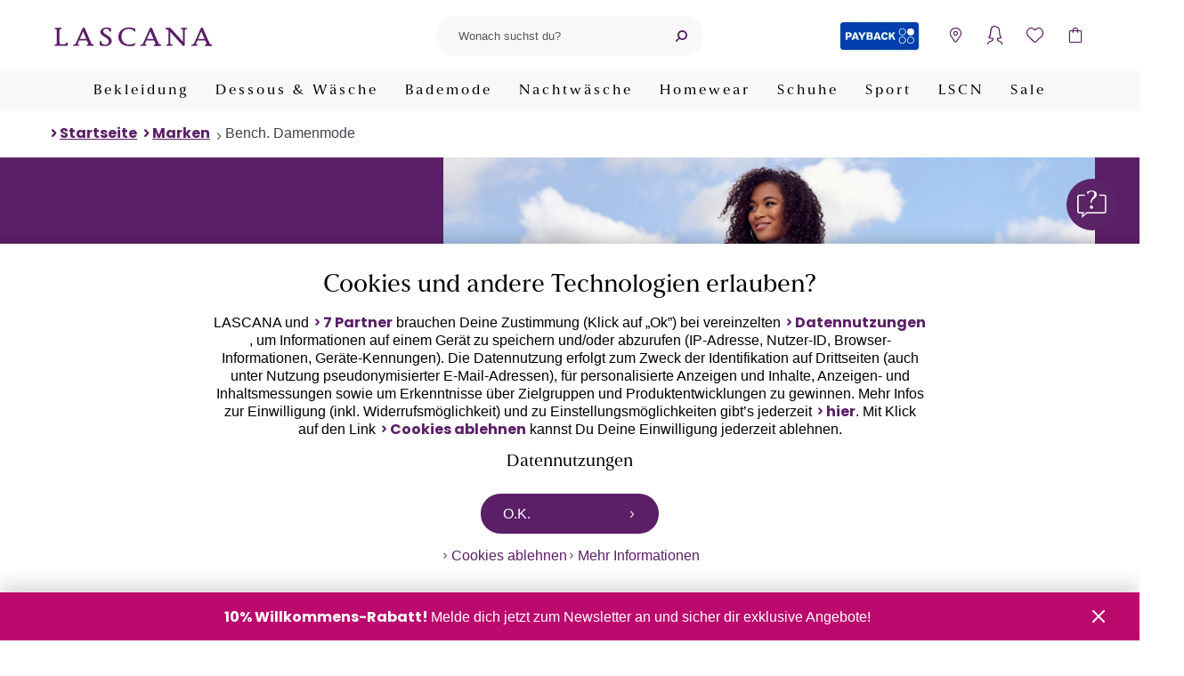

--- FILE ---
content_type: text/html; charset=UTF-8
request_url: https://www.lascana.de/marken/bench/
body_size: 45411
content:
<!DOCTYPE html>
<html lang="de" >
    <head>
        
<script src="/modules/Lascana/DataLayer/out/src/min/js/dlq.js" type="text/javascript"></script>
<script>(function(w,d,s,l,i){w[l]=w[l]||[];w[l].push({'gtm.start':new Date().getTime(),event:'gtm.js'});var f=d.getElementsByTagName(s)[0],j=d.createElement(s),dl=l!='dataLayer'?'&l='+l:'';j.async=true;j.src='https://www.googletagmanager.com/gtm.js?id='+i+dl;f.parentNode.insertBefore(j,f);})(window,document,'script','dataLayer','GTM-W288FX');const initialLoad = {"breadcrumb":["Marken","Bench. Damenmode"],"contentGroup":"productListing","contentId":"productListing"};document.dispatchEvent(new CustomEvent('DataBridgeUpdate', {detail: initialLoad,}));document.dispatchEvent(new CustomEvent('Track', {detail: { event: 'initalLoad', ...initialLoad },}));fetch("/?cl=datalayerwidget&context=alist").then((response) => {return response.json();}).then((payload) => {document.dispatchEvent(new CustomEvent('DataBridgeUpdate', {detail: payload,}));document.dispatchEvent(new CustomEvent('Track', {detail: { ...{ event: 'asyncLoad' }, ...payload },}));const dispatchPageVisitEvent = () => {document.dispatchEvent(new CustomEvent('Track', {detail: {event: 'pageVisitEvent',onlyMarketing: false,products: '{{products}}',},}));};if (document.readyState === 'complete') {dispatchPageVisitEvent();} else {window.addEventListener('load', dispatchPageVisitEvent);}});</script>

        

<link rel="preconnect" href="//cdn-eu.dynamicyield.com">
<link rel="preconnect" href="//st-eu.dynamicyield.com">
<link rel="preconnect" href="//rcom-eu.dynamicyield.com">
<link rel="dns-prefetch" href="//cdn-eu.dynamicyield.com">
<link rel="dns-prefetch" href="//st-eu.dynamicyield.com">
<link rel="dns-prefetch" href="//rcom-eu.dynamicyield.com">

<script type="text/javascript">document.addEventListener('DOMContentLoaded', evt => {function getDYBreadCrumb() {let breadcrumb = [];const breadcrumbElements = Array.from(document.querySelectorAll('.breadcrumb li'));if (breadcrumbElements.length > 1) {breadcrumbElements.shift();}breadcrumbElements.forEach(breadcrumbItem => {breadcrumb.push(breadcrumbItem.querySelector('a').innerText);});return breadcrumb;}const userData = decodeURIComponent(document.cookie.replace(new RegExp(''.concat('(?:(?:^|.*;)\\s*',encodeURIComponent('__Secure-lascanaUserInformation').replace(/[-.+*]/g, '\\$&'),'\\s*\\=\\s*([^;]*).*$)|^.*$',),),'$1',),) || null;const dyDataProvider = { };dyDataProvider.shopType = 'web';if (userData) {dyDataProvider.groups = JSON.parse(userData).groups;}window.dyDataProvider = dyDataProvider;DY = DY || {};DY.recommendationContext = DY.recommendationContext || {};DY.recommendationContext.data = getDYBreadCrumb();if (document.querySelectorAll('.product-listing li').length > 0) {DY.recommendationContext.type = "CATEGORY";} else {DY.recommendationContext.type = "OTHER";}const recoContextChangeEventNames = ['dyPaginationIsClicked','filterIsSubmitted','locationchange',];recoContextChangeEventNames.forEach((event) => {document.addEventListener(event, () => {DY.recommendationContext.type = 'CATEGORY';});});const permissionCookie = '__Secure-lascanaTracking';function hasCookie(cookieName = "") {return (new RegExp('(?:^|;\\s*)' + encodeURIComponent(cookieName).replace(/[-.+*]/g, '\\$&') + '\\s*\\=')).test(document.cookie);}function getCookie(cookieName = "") {if (!hasCookie(cookieName)) {return null;}return decodeURIComponent(document.cookie.replace(new RegExp('(?:(?:^|.*;)\\s*' + encodeURIComponent(cookieName).replace(/[-.+*]/g, '\\$&') + '\\s*\\=\\s*([^;]*).*$)|^.*$'), '$1') || null);}let permissionAccepted = false;const dyPermissionCookie = getCookie(permissionCookie);if (dyPermissionCookie !== null) {try {const dynamicYieldPermissionCookie = JSON.parse(getCookie(permissionCookie));if (typeof dynamicYieldPermissionCookie.dynamicyield !== 'undefined') {permissionAccepted = dynamicYieldPermissionCookie.dynamicyield;}} catch (e) {console.error('Error parsing DY permission cookie');}}DY.userActiveConsent = { accepted: permissionAccepted };document.addEventListener('cookiepermission', cookiePermissionEvent => {DYO.ActiveConsent.updateConsentAcceptedStatus(cookiePermissionEvent.permission);if (cookiePermissionEvent.permission) {fetch('/dy/consent/accept/');} else {fetch('/dy/consent/reject/');}});});</script>

<script type="text/javascript" src="//cdn-eu.dynamicyield.com/api/9879992/api_dynamic.js"></script>
<script type="text/javascript" src="//cdn-eu.dynamicyield.com/api/9879992/api_static.js"></script>

        

        
            <meta http-equiv="Content-Type" content="text/html; charset=UTF-8" /><meta name="viewport" content="width=device-width, initial-scale=1.0" /><meta http-equiv="X-UA-Compatible" content="IE=edge" /><meta content="telephone=no" name="format-detection" /><meta http-equiv="imagetoolbar" content="no" /><meta name="apple-itunes-app" content="app-id=1227733644" /><meta name="description" content="Marken - Bench. Damenmode."><meta name="keywords" content="marken, bench, damenmode, bekleidung, dessous, wäsche, nachtwäsche, bademode, strandmode"><meta property="og:url" content="https://www.lascana.de/marken/bench/" /><title>Bench. Damenmode</title><link rel="canonical" href="https://www.lascana.de/marken/bench/" /><link rel="preconnect" href="https://www.dwin1.com" /><link rel="preconnect" href="https://www.google-analytics.com" /><link rel="preconnect" href="https://www.googletagmanager.com" /><link rel="preconnect" href="https://retrack-kupona.kuponacdn.de" /><link rel="dns-prefetch" href="https://bilder.lascana.de/" /><link rel="preconnect" href="https://bilder.lascana.de/" /><link rel="alternate" hreflang="de-de" href="https://www.lascana.de/marken/bench/" /><link rel="alternate" hreflang="de-at" href="https://www.lascana.at/marken/bench/" /><link rel="alternate" hreflang="de-ch" href="https://www.lascana.ch/marken/bench/" /><link rel="manifest" href="/manifest.json" /><link rel="shortcut icon" href="/favicon.ico" /><link rel="alternate" type="application/rss+xml" title="Lascana Online Shop/Marken/Bench. DamenmodeArtikel" href="https://www.lascana.de/rss/Kategorie/Bench-Damenmode/">        



        
        

            
            
            
                            
                    


        <link rel="preload" href="https://www.lascana.de/modules/Lascana/Payback/out/src/min/css/payback-header.1769771956.css" as="style" onload="this.onload=null;this.rel='stylesheet'" />
<link rel="preload" href="https://www.lascana.de/modules/Lascana/Wishlist/out/src/min/css/lascana-wishlist.1769771954.css" as="style" onload="this.onload=null;this.rel='stylesheet'" />
<link rel="preload" href="https://www.lascana.de/modules/Lascana/Payback/out/src/min/css/payback-footer.1769771956.css" as="style" onload="this.onload=null;this.rel='stylesheet'" />
<link rel="preload" href="https://www.lascana.de/modules/Lascana/GeoLocation/out/src/min/css/geolocation.1769771944.css" as="style" onload="this.onload=null;this.rel='stylesheet'" />
<link rel="preload" href="https://www.lascana.de/modules/Lascana/Chatbot/out/src/min/css/chatbot.1769771954.css" as="style" onload="this.onload=null;this.rel='stylesheet'" />
<link rel="preload" href="https://www.lascana.de/modules/Lascana/Cookie/out/src/min/css/lascana-cookie.1769771938.css" as="style" onload="this.onload=null;this.rel='stylesheet'" />
<link rel="preload" href="https://www.lascana.de/modules/Lascana/Payback/out/src/min/css/payback-common.1769771956.css" as="style" onload="this.onload=null;this.rel='stylesheet'" />
<link rel="stylesheet" href="https://www.lascana.de/out/lascana/src/min/css/skeleton.1769771993.css" as="style"  />
<link rel="preload" href="https://www.lascana.de/modules/Lascana/MailVerification/out/src/min/css/account_banner.1769771951.css" as="style" onload="this.onload=null;this.rel='stylesheet'" />
<link rel="preload" href="https://www.lascana.de/out/lascana/src/min/css/base.1769771993.css" as="style" onload="this.onload=null;this.rel='stylesheet'" />
<link rel="preload" href="https://www.lascana.de/out/lascana/src/min/css/main.1769771993.css" as="style" onload="this.onload=null;this.rel='stylesheet'" />
<link rel="preload" href="https://www.lascana.de/out/lascana/src/min/css/fittingWebComponent.1769771993.css" as="style" onload="this.onload=null;this.rel='stylesheet'" />

    </head>
  

    <body class="cl-alist">
                    
    
<!-- DataLayer noscript container -->
<noscript><iframe src="https://www.googletagmanager.com/ns.html?id=GTM-W288FX" height="0" width="0" style="display:none; visibility:hidden"></iframe></noscript>


    <div class="notification-banner"></div>

        
            


        <header>
        <section class="top-header-section">
            
                <div class="logo-container">
                    <a class="logo" href="https://www.lascana.de/" title="Dessous, Unterwäsche, BH & Slip, Bademode – LASCANA" aria-label="Zur LASCANA Startseite">
                        <img src="https://www.lascana.de/out/lascana/img/logo.svg" alt="Dessous, Unterwäsche, BH & Slip, Bademode – LASCANA">
                    </a>
                </div>
            

            
                <a class="logo" href="https://www.lascana.de/" title="Dessous, Unterwäsche, BH & Slip, Bademode – LASCANA" aria-label="Zur LASCANA Startseite">
                    <img src="https://www.lascana.de/out/lascana/img/logo.svg" alt="Dessous, Unterwäsche, BH & Slip, Bademode – LASCANA">
                </a>
            

                            
                    <div class="header-search">
                        
                            <button class="icon mobile-nav-menu" data-label-open="Navigation öffnen" data-label-close="Navigation schließen" aria-label="Navigation öffnen" aria-haspopup="menu"></button>
                        
                        
            <form class="form search" id="searchForm" action="https://www.lascana.de/suche/" method="get" name="search">
            
                
                    <fieldset class="dynamic-label">
                        <input class="form-control" type="text" id="searchParam" name="searchparam" value="" placeholder="Wonach suchst du?" aria-label="Suchfeld" role="searchbox" />
                        <label for="searchParam">Wonach suchst du?</label>
                    </fieldset>
                

                
                    <button class="icon icon-after icon-close search-delete" type="reset" aria-label="Suchbegriff entfernen"></button>
                    <button class="icon icon-after icon-search-backup search-button" type="submit" id="searchSubmit" title="Suchen" aria-label="Suche starten"></button>
                
            
        </form>
                        </div>
                

                
                    <div class="widgets">
                        <div class="header-icons">
                            



            <div class="payback">
        <a href="https://www.lascana.de/PAYBACK/" aria-label="PAYBACK" title="PAYBACK">
            PAYBACK
        </a>
    </div>

                            

    
    <style>
        .icon-storefinder-location::after {
            content: '\e602';
        }
    </style>
    <button class="icon icon-after icon-storefinder-location"
            data-flyoutsidebar="storefinder"
            aria-label="Storefinder öffnen"></button>


                            
                                                                <button class="icon icon-after icon-account"
        aria-label="Anmelden"
        data-href="https://www.lascana.de/account/index.html"
        data-flyoutSidebar="login">
</button>
                            

                            <div class="wishlist-icon-container">
    <a href="https://www.lascana.de/merkzettel/" class="icon icon-after icon-wishlist js-wishlist-open" data-logged-in="" aria-label="Mein Merkzettel">
    <span class="counter">
            </span>
</a>

<section class="wishlist-flyout" id="show-wishlist-flyout">
    <div class="background"></div>
    <div class="container">
        <header>
            <h3>Merkzettel</h3>
            <button class="icon icon-after icon-close close" aria-label="Schließen"></button>
        </header>
        <div class="content">
            <ul class="wishlist">
                            </ul>
            <a class="button button-secondary" rel="nofollow" href="/merkzettel/">Zum Merkzettel</a>
        </div>
    </div>
</section>    </div>


                                                                <button class="icon icon-after icon-basket"
        aria-label="Warenkorb"
        data-href="https://www.lascana.de/checkout/warenkorb.html"
        data-basket-title="Warenkorb"
        data-empty-basket="Dein Warenkorb enthält noch keine Artikel"
        data-basket-url="https://www.lascana.de/checkout/warenkorb.html"
        data-basket-button="Zum Warenkorb">
    
        <span class="counter"></span>
    
</button>                            

                        </div>
                    </div>
                
                    </section>

                    <div class="main-navigation">
                <section>
                    
                        <nav class="main-nav">
            
                <ol class="main-nav-list">
                    
                                                                                                                    
                                <li class="nav-item dropdown">
                                                                            <button class="main-nav-link dropdown" aria-controls="main-menu-89">
                                                                                            Bekleidung
                                                                                    </button>

                                        <div id="main-menu-89" class="dropdown-menu">
                                            <ol class="dropdown-menu-list">
                                                <li>
                                                    <a class="icon icon-before icon-arrow-right-bold nav-icon dresses_v1" href="https://www.lascana.de/bekleidung/">
                                                        <span>
                                                                                                                            Bekleidung entdecken
                                                                                                                    </span>
                                                    </a>
                                                </li>

                                                                                                                                                                                                                                                                
                                                                                                                                                                                                                                
                                                                                                                                                                            
                                                                                                                <li>
                                                                                                                            <a class="icon icon-before icon-arrow-right-bold nav-icon women_shirts" href="https://www.lascana.de/bekleidung/shirts/">
                                                                    <span>Damenshirts</span>
                                                                </a>
                                                                                                                    </li>
                                                                                                                                                                                                                                                                                                                    
                                                                                                                                                                                                                                
                                                                                                                                                                            
                                                                                                                <li>
                                                                                                                            <a class="icon icon-before icon-arrow-right-bold nav-icon blouses" href="https://www.lascana.de/bekleidung/blusen/">
                                                                    <span>Blusen</span>
                                                                </a>
                                                                                                                    </li>
                                                                                                                                                                                                                                                                                                                    
                                                                                                                                                                                                                                
                                                                                                                                                                            
                                                                                                                <li>
                                                                                                                            <a class="icon icon-before icon-arrow-right-bold nav-icon sweaters" href="https://www.lascana.de/bekleidung/pullover/">
                                                                    <span>Pullover</span>
                                                                </a>
                                                                                                                    </li>
                                                                                                                                                                                                                                                                                                                    
                                                                                                                                                                                                                                
                                                                                                                                                                            
                                                                                                                <li>
                                                                                                                            <a class="icon icon-before icon-arrow-right-bold nav-icon jackets_and_coats" href="https://www.lascana.de/bekleidung/jacken-maentel/">
                                                                    <span>Jacken &amp; Mäntel</span>
                                                                </a>
                                                                                                                    </li>
                                                                                                                                                                                                                                                                                                                    
                                                                                                                                                                                                                                
                                                                                                                                                                            
                                                                                                                <li class="nav-item-subcats">
                                                                                                                            <button class="subcat-title nav-icon dresses_v1" aria-controls="subcat-94">
                                                                    <span>Kleider</span>
                                                                </button>
                                                                <ol id="subcat-94" class="subcat-list">
                                                                    <li>
                                                                        <a class="icon icon-before icon-arrow-right-bold" href="https://www.lascana.de/bekleidung/kleider/">
                                                                            Kleider entdecken
                                                                        </a>
                                                                    </li>
                                                                                                                                                                                                                                                                                                                                                                    
                                                                                                                                                                                                                                                                                                                
                                                                                                                                                                                                                                        
                                                                            <li>
                                                                                <a class="icon icon-before icon-arrow-right-bold" href="https://www.lascana.de/bekleidung/kleider/kurze-kleider/">
                                                                                    Kurze Kleider
                                                                                </a>
                                                                            </li>
                                                                                                                                                                                                                                                                                                                                                                                                                                            
                                                                                                                                                                                                                                                                                                                
                                                                                                                                                                                                                                        
                                                                            <li>
                                                                                <a class="icon icon-before icon-arrow-right-bold" href="https://www.lascana.de/bekleidung/kleider/maxikleider/">
                                                                                    Maxikleider
                                                                                </a>
                                                                            </li>
                                                                                                                                                                                                                                                                                                                                                                                                                                            
                                                                                                                                                                                                                                                                                                                                                                                                                                            
                                                                                                                                                                                                                                                                                                                                                                                                                                            
                                                                                                                                                                                                                                                                                                                                                                                                                                            
                                                                                                                                                                                                                                                                                                                                                                                                                                            
                                                                                                                                                                                                                                                                                                                                                                                                                                            
                                                                                                                                                                                                                                                                                                                                                                                                                                            
                                                                                                                                                                                                                                                                                                                                                                                                                                            
                                                                                                                                                                                                                                                                                                                                                                                                                                            
                                                                                                                                                                                                                                                                                                                                                                                                                                            
                                                                                                                                                                                                                                                                                                                                                                                                                                            
                                                                                                                                                                                                                                                                                                                                                                                                                                            
                                                                                                                                                                                                                                                                                                                                                                                                                                            
                                                                                                                                                                                                                                                                                                                                                                                                                                            
                                                                                                                                                                                                                                                                                                                
                                                                                                                                                                                                                                        
                                                                            <li>
                                                                                <a class="icon icon-before icon-arrow-right-bold" href="https://www.lascana.de/bekleidung/kleider/strandkleider/">
                                                                                    Strandkleider
                                                                                </a>
                                                                            </li>
                                                                                                                                                                                                            </ol>
                                                                                                                    </li>
                                                                                                                                                                                                                                                                                                                    
                                                                                                                                                                                                                                
                                                                                                                                                                            
                                                                                                                <li>
                                                                                                                            <a class="icon icon-before icon-arrow-right-bold " href="https://www.lascana.de/bekleidung/hosenanzuege/">
                                                                    <span>Hosenanzüge</span>
                                                                </a>
                                                                                                                    </li>
                                                                                                                                                                                                                                                                                                                    
                                                                                                                                                                                                                                
                                                                                                                                                                            
                                                                                                                <li>
                                                                                                                            <a class="icon icon-before icon-arrow-right-bold nav-icon overalls" href="https://www.lascana.de/bekleidung/overalls/">
                                                                    <span>Overalls</span>
                                                                </a>
                                                                                                                    </li>
                                                                                                                                                                                                                                                                                                                    
                                                                                                                                                                                                                                
                                                                                                                                                                            
                                                                                                                <li class="nav-item-subcats">
                                                                                                                            <button class="subcat-title nav-icon pants" aria-controls="subcat-98">
                                                                    <span>Hosen</span>
                                                                </button>
                                                                <ol id="subcat-98" class="subcat-list">
                                                                    <li>
                                                                        <a class="icon icon-before icon-arrow-right-bold" href="https://www.lascana.de/bekleidung/hosen/">
                                                                            Hosen entdecken
                                                                        </a>
                                                                    </li>
                                                                                                                                                                                                                                                                                                                                                                    
                                                                                                                                                                                                                                                                                                                                                                                                                                            
                                                                                                                                                                                                                                                                                                                
                                                                                                                                                                                                                                        
                                                                            <li>
                                                                                <a class="icon icon-before icon-arrow-right-bold" href="https://www.lascana.de/bekleidung/hosen/shorts/">
                                                                                    Shorts
                                                                                </a>
                                                                            </li>
                                                                                                                                                                                                                                                                                                                                                                                                                                            
                                                                                                                                                                                                                                                                                                                
                                                                                                                                                                                                                                        
                                                                            <li>
                                                                                <a class="icon icon-before icon-arrow-right-bold" href="https://www.lascana.de/bekleidung/hosen/lange-hosen/">
                                                                                    Lange Hosen
                                                                                </a>
                                                                            </li>
                                                                                                                                                                                                                                                                                                                                                                                                                                            
                                                                                                                                                                                                                                                                                                                                                                                                                                            
                                                                                                                                                                                                                                                                                                                                                                                                                                            
                                                                                                                                                                                                                                                                                                                                                                                                                                            
                                                                                                                                                                                                                                                                                                                                                                                                                                            
                                                                                                                                                                                                                                                                                                                                                                                                                                            
                                                                                                                                                                                                                                                                                                                                                                                                                                            
                                                                                                                                                                                                                                                                                                                                                                                                                                            
                                                                                                                                                                                                                                                                                                                                                                                                                                            
                                                                                                                                                                                                            </ol>
                                                                                                                    </li>
                                                                                                                                                                                                                                                                                                                    
                                                                                                                                                                                                                                
                                                                                                                                                                            
                                                                                                                <li>
                                                                                                                            <a class="icon icon-before icon-arrow-right-bold nav-icon skirts" href="https://www.lascana.de/bekleidung/roecke/">
                                                                    <span>Röcke</span>
                                                                </a>
                                                                                                                    </li>
                                                                                                                                                                                                                                                                                                                    
                                                                                                                                                                                                                                
                                                                                                                                                                            
                                                                                                                <li class="nav-item-subcats">
                                                                                                                            <button class="subcat-title nav-icon accessories" aria-controls="subcat-102">
                                                                    <span>Accessoires</span>
                                                                </button>
                                                                <ol id="subcat-102" class="subcat-list">
                                                                    <li>
                                                                        <a class="icon icon-before icon-arrow-right-bold" href="https://www.lascana.de/bekleidung/accessoires/">
                                                                            Accessoires entdecken
                                                                        </a>
                                                                    </li>
                                                                                                                                                                                                                                                                                                                                                                    
                                                                                                                                                                                                                                                                                                                
                                                                                                                                                                                                                                        
                                                                            <li>
                                                                                <a class="icon icon-before icon-arrow-right-bold" href="https://www.lascana.de/bekleidung/accessoires/taschen/">
                                                                                    Taschen
                                                                                </a>
                                                                            </li>
                                                                                                                                                                                                                                                                                                                                                                                                                                            
                                                                                                                                                                                                                                                                                                                
                                                                                                                                                                                                                                        
                                                                            <li>
                                                                                <a class="icon icon-before icon-arrow-right-bold" href="https://www.lascana.de/bekleidung/accessoires/schmuck/">
                                                                                    Schmuck
                                                                                </a>
                                                                            </li>
                                                                                                                                                                                                                                                                                                                                                                                                                                            
                                                                                                                                                                                                                                                                                                                
                                                                                                                                                                                                                                        
                                                                            <li>
                                                                                <a class="icon icon-before icon-arrow-right-bold" href="https://www.lascana.de/bekleidung/accessoires/guertel/">
                                                                                    Gürtel
                                                                                </a>
                                                                            </li>
                                                                                                                                                                                                                                                                                                                                                                                                                                            
                                                                                                                                                                                                                                                                                                                                                                                                                                            
                                                                                                                                                                                                            </ol>
                                                                                                                    </li>
                                                                                                                                                                                                                                                                                                                    
                                                                                                                                                                                                                                
                                                                                                                                                                            
                                                                                                                <li>
                                                                                                                            <a class="icon icon-before icon-arrow-right-bold nav-icon beachwear" href="https://www.lascana.de/strandmode/">
                                                                    <span>Strandmode</span>
                                                                </a>
                                                                                                                    </li>
                                                                                                                                                                                                                                                                                                                    
                                                                                                                                                                                                                                                                                                                    
                                                                                                                                                                                                                                                                                                                    
                                                                                                                                                                                                                                                                                                                    
                                                                                                                                                </ol>

                                            <ol class="navi-category-teaser-list">
                                                                                                                                                                                                                <li>
                                                                <a class="nav-cat-teaser" href="https://www.lascana.de/beratung/farbtypen/" aria-label="Farbtypen">
                                                                    <span class="nav-cat-teaser-image" style="background-image: url(https://bilder.lascana.de/ddmedia/FarbtypenKatgTeaseraktuell2509.webp);"></span>
                                                                    <span class="icon icon-before icon-arrow-right-bold nav-cat-teaser-title">Farbtypen</span>
                                                                </a>
                                                            </li>
                                                                                                                <li>
                                                                <a class="nav-cat-teaser" href="https://www.lascana.de/inspiration/silvester-outfits/" aria-label="Party-Outfits">
                                                                    <span class="nav-cat-teaser-image" style="background-image: url(https://bilder.lascana.de/ddmedia/SilvesterCategoryTeaseraktuell.webp);"></span>
                                                                    <span class="icon icon-before icon-arrow-right-bold nav-cat-teaser-title">Party-Outfits</span>
                                                                </a>
                                                            </li>
                                                                                                                                                </ol>
                                        </div>
                                                                                                        </li>
                                                                                                                                                
                                <li class="nav-item dropdown">
                                                                            <button class="main-nav-link dropdown" aria-controls="main-menu-1">
                                                                                            Dessous &amp; Wäsche
                                                                                    </button>

                                        <div id="main-menu-1" class="dropdown-menu">
                                            <ol class="dropdown-menu-list">
                                                <li>
                                                    <a class="icon icon-before icon-arrow-right-bold nav-icon lingerie" href="https://www.lascana.de/unterwaesche/">
                                                        <span>
                                                                                                                            Dessous &amp; Wäsche entdecken
                                                                                                                    </span>
                                                    </a>
                                                </li>

                                                                                                                                                                                                                                                                
                                                                                                                                                                                                                                
                                                                                                                                                                            
                                                                                                                <li class="nav-item-subcats">
                                                                                                                            <button class="subcat-title nav-icon bras" aria-controls="subcat-2">
                                                                    <span>BHs</span>
                                                                </button>
                                                                <ol id="subcat-2" class="subcat-list">
                                                                    <li>
                                                                        <a class="icon icon-before icon-arrow-right-bold" href="https://www.lascana.de/bh/">
                                                                            BHs entdecken
                                                                        </a>
                                                                    </li>
                                                                                                                                                                                                                                                                                                                                                                    
                                                                                                                                                                                                                                                                                                                                                                                                                                            
                                                                                                                                                                                                                                                                                                                
                                                                                                                                                                                                                                        
                                                                            <li>
                                                                                <a class="icon icon-before icon-arrow-right-bold" href="https://www.lascana.de/bh/push-up-bh/">
                                                                                    Push-up-BHs
                                                                                </a>
                                                                            </li>
                                                                                                                                                                                                                                                                                                                                                                                                                                            
                                                                                                                                                                                                                                                                                                                
                                                                                                                                                                                                                                        
                                                                            <li>
                                                                                <a class="icon icon-before icon-arrow-right-bold" href="https://www.lascana.de/bh/t-shirt-bhs/">
                                                                                    T-Shirt-BHs
                                                                                </a>
                                                                            </li>
                                                                                                                                                                                                                                                                                                                                                                                                                                            
                                                                                                                                                                                                                                                                                                                
                                                                                                                                                                                                                                        
                                                                            <li>
                                                                                <a class="icon icon-before icon-arrow-right-bold" href="https://www.lascana.de/bh/schalen-bhs/">
                                                                                    Schalen-BHs
                                                                                </a>
                                                                            </li>
                                                                                                                                                                                                                                                                                                                                                                                                                                            
                                                                                                                                                                                                                                                                                                                
                                                                                                                                                                                                                                        
                                                                            <li>
                                                                                <a class="icon icon-before icon-arrow-right-bold" href="https://www.lascana.de/bh/buegel-bh/">
                                                                                    Bügel-BHs
                                                                                </a>
                                                                            </li>
                                                                                                                                                                                                                                                                                                                                                                                                                                            
                                                                                                                                                                                                                                                                                                                                                                                                                                            
                                                                                                                                                                                                                                                                                                                
                                                                                                                                                                                                                                        
                                                                            <li>
                                                                                <a class="icon icon-before icon-arrow-right-bold" href="https://www.lascana.de/bh/bh-ohne-buegel/">
                                                                                    BHs ohne Bügel
                                                                                </a>
                                                                            </li>
                                                                                                                                                                                                                                                                                                                                                                                                                                            
                                                                                                                                                                                                                                                                                                                
                                                                                                                                                                                                                                        
                                                                            <li>
                                                                                <a class="icon icon-before icon-arrow-right-bold" href="https://www.lascana.de/bh/bralettes/">
                                                                                    Bralettes
                                                                                </a>
                                                                            </li>
                                                                                                                                                                                                                                                                                                                                                                                                                                            
                                                                                                                                                                                                                                                                                                                
                                                                                                                                                                                                                                        
                                                                            <li>
                                                                                <a class="icon icon-before icon-arrow-right-bold" href="https://www.lascana.de/bh/bustiers/">
                                                                                    Bustiers
                                                                                </a>
                                                                            </li>
                                                                                                                                                                                                                                                                                                                                                                                                                                            
                                                                                                                                                                                                                                                                                                                
                                                                                                                                                                                                                                        
                                                                            <li>
                                                                                <a class="icon icon-before icon-arrow-right-bold" href="https://www.lascana.de/bh/balconette-bh/">
                                                                                    Balconette-BHs
                                                                                </a>
                                                                            </li>
                                                                                                                                                                                                                                                                                                                                                                                                                                            
                                                                                                                                                                                                                                                                                                                                                                                                                                            
                                                                                                                                                                                                                                                                                                                
                                                                                                                                                                                                                                        
                                                                            <li>
                                                                                <a class="icon icon-before icon-arrow-right-bold" href="https://www.lascana.de/bh/buestenheben/">
                                                                                    Büstenheben
                                                                                </a>
                                                                            </li>
                                                                                                                                                                                                                                                                                                                                                                                                                                            
                                                                                                                                                                                                                                                                                                                                                                                                                                            
                                                                                                                                                                                                                                                                                                                
                                                                                                                                                                                                                                        
                                                                            <li>
                                                                                <a class="icon icon-before icon-arrow-right-bold" href="https://www.lascana.de/bh/minimizer-bhs/">
                                                                                    Minimizer-BHs
                                                                                </a>
                                                                            </li>
                                                                                                                                                                                                                                                                                                                                                                                                                                            
                                                                                                                                                                                                                                                                                                                
                                                                                                                                                                                                                                        
                                                                            <li>
                                                                                <a class="icon icon-before icon-arrow-right-bold" href="https://www.lascana.de/bh/multiway-bh/">
                                                                                    Multiway-BHs / Trägerlose BHs
                                                                                </a>
                                                                            </li>
                                                                                                                                                                                                                                                                                                                                                                                                                                            
                                                                                                                                                                                                                                                                                                                
                                                                                                                                                                                                                                        
                                                                            <li>
                                                                                <a class="icon icon-before icon-arrow-right-bold" href="https://www.lascana.de/bh/still-bhs/">
                                                                                    Still-BHs
                                                                                </a>
                                                                            </li>
                                                                                                                                                                                                                                                                                                                                                                                                                                            
                                                                                                                                                                                                                                                                                                                
                                                                                                                                                                                                                                        
                                                                            <li>
                                                                                <a class="icon icon-before icon-arrow-right-bold" href="https://www.lascana.de/bh/sport-bh/">
                                                                                    Sport-BHs
                                                                                </a>
                                                                            </li>
                                                                                                                                                                                                                                                                                                                                                                                                                                            
                                                                                                                                                                                                                                                                                                                
                                                                                                                                                                                                                                        
                                                                            <li>
                                                                                <a class="icon icon-before icon-arrow-right-bold" href="https://www.lascana.de/bh/bh-accessoires/">
                                                                                    BH-Zubehör &amp; -Alternativen
                                                                                </a>
                                                                            </li>
                                                                                                                                                                                                                                                                                                                                                                                                                                            
                                                                                                                                                                                                                                                                                                                                                                                                                                            
                                                                                                                                                                                                                                                                                                                                                                                                                                            
                                                                                                                                                                                                                                                                                                                                                                                                                                            
                                                                                                                                                                                                                                                                                                                                                                                                                                            
                                                                                                                                                                                                                                                                                                                                                                                                                                            
                                                                                                                                                                                                                                                                                                                                                                                                                                            
                                                                                                                                                                                                                                                                                                                                                                                                                                            
                                                                                                                                                                                                            </ol>
                                                                                                                    </li>
                                                                                                                                                                                                                                                                                                                    
                                                                                                                                                                                                                                
                                                                                                                                                                            
                                                                                                                <li class="nav-item-subcats">
                                                                                                                            <button class="subcat-title nav-icon strings_panties_and_slips" aria-controls="subcat-19">
                                                                    <span>Strings, Pantys &amp; Slips</span>
                                                                </button>
                                                                <ol id="subcat-19" class="subcat-list">
                                                                    <li>
                                                                        <a class="icon icon-before icon-arrow-right-bold" href="https://www.lascana.de/string-panty-slip/">
                                                                            Strings, Pantys &amp; Slips entdecken
                                                                        </a>
                                                                    </li>
                                                                                                                                                                                                                                                                                                                                                                    
                                                                                                                                                                                                                                                                                                                
                                                                                                                                                                                                                                        
                                                                            <li>
                                                                                <a class="icon icon-before icon-arrow-right-bold" href="https://www.lascana.de/string-panty-slip/strings/">
                                                                                    Strings
                                                                                </a>
                                                                            </li>
                                                                                                                                                                                                                                                                                                                                                                                                                                            
                                                                                                                                                                                                                                                                                                                
                                                                                                                                                                                                                                        
                                                                            <li>
                                                                                <a class="icon icon-before icon-arrow-right-bold" href="https://www.lascana.de/string-panty-slip/panty/">
                                                                                    Pantys
                                                                                </a>
                                                                            </li>
                                                                                                                                                                                                                                                                                                                                                                                                                                            
                                                                                                                                                                                                                                                                                                                
                                                                                                                                                                                                                                        
                                                                            <li>
                                                                                <a class="icon icon-before icon-arrow-right-bold" href="https://www.lascana.de/string-panty-slip/slips/">
                                                                                    Slips
                                                                                </a>
                                                                            </li>
                                                                                                                                                                                                                                                                                                                                                                                                                                            
                                                                                                                                                                                                                                                                                                                
                                                                                                                                                                                                                                        
                                                                            <li>
                                                                                <a class="icon icon-before icon-arrow-right-bold" href="https://www.lascana.de/string-panty-slip/3-fuer-30/">
                                                                                    3 für 30 €
                                                                                </a>
                                                                            </li>
                                                                                                                                                                                                                                                                                                                                                                                                                                            
                                                                                                                                                                                                                                                                                                                                                                                                                                            
                                                                                                                                                                                                                                                                                                                                                                                                                                            
                                                                                                                                                                                                                                                                                                                                                                                                                                            
                                                                                                                                                                                                                                                                                                                
                                                                                                                                                                                                                                        
                                                                            <li>
                                                                                <a class="icon icon-before icon-arrow-right-bold" href="https://www.lascana.de/string-panty-slip/vorteilspackungen/">
                                                                                    Vorteilspackungen
                                                                                </a>
                                                                            </li>
                                                                                                                                                                                                                                                                                                                                                                                                                                            
                                                                                                                                                                                                            </ol>
                                                                                                                    </li>
                                                                                                                                                                                                                                                                                                                    
                                                                                                                                                                                                                                
                                                                                                                                                                            
                                                                                                                <li>
                                                                                                                            <a class="icon icon-before icon-arrow-right-bold nav-icon lingerie" href="https://www.lascana.de/dessous/">
                                                                    <span>Dessous</span>
                                                                </a>
                                                                                                                    </li>
                                                                                                                                                                                                                                                                                                                    
                                                                                                                                                                                                                                
                                                                                                                                                                            
                                                                                                                <li>
                                                                                                                            <a class="icon icon-before icon-arrow-right-bold nav-icon sexy_lingerie" href="https://www.lascana.de/reizwaesche/">
                                                                    <span>Reizwäsche</span>
                                                                </a>
                                                                                                                    </li>
                                                                                                                                                                                                                                                                                                                    
                                                                                                                                                                                                                                
                                                                                                                                                                            
                                                                                                                <li class="nav-item-subcats">
                                                                                                                            <button class="subcat-title nav-icon bodysuits" aria-controls="subcat-37">
                                                                    <span>Bodys</span>
                                                                </button>
                                                                <ol id="subcat-37" class="subcat-list">
                                                                    <li>
                                                                        <a class="icon icon-before icon-arrow-right-bold" href="https://www.lascana.de/body/">
                                                                            Bodys entdecken
                                                                        </a>
                                                                    </li>
                                                                                                                                                                                                                                                                                                                                                                    
                                                                                                                                                                                                                                                                                                                
                                                                                                                                                                                                                                        
                                                                            <li>
                                                                                <a class="icon icon-before icon-arrow-right-bold" href="https://www.lascana.de/body/spitzen-bodys/">
                                                                                    Spitzen-Bodys
                                                                                </a>
                                                                            </li>
                                                                                                                                                                                                                                                                                                                                                                                                                                            
                                                                                                                                                                                                                                                                                                                                                                                                                                            
                                                                                                                                                                                                            </ol>
                                                                                                                    </li>
                                                                                                                                                                                                                                                                                                                    
                                                                                                                                                                                                                                
                                                                                                                                                                            
                                                                                                                <li>
                                                                                                                            <a class="icon icon-before icon-arrow-right-bold nav-icon corsets" href="https://www.lascana.de/corsage/">
                                                                    <span>Corsagen</span>
                                                                </a>
                                                                                                                    </li>
                                                                                                                                                                                                                                                                                                                    
                                                                                                                                                                                                                                
                                                                                                                                                                            
                                                                                                                <li class="nav-item-subcats">
                                                                                                                            <button class="subcat-title nav-icon stockings" aria-controls="subcat-40">
                                                                    <span>Strümpfe</span>
                                                                </button>
                                                                <ol id="subcat-40" class="subcat-list">
                                                                    <li>
                                                                        <a class="icon icon-before icon-arrow-right-bold" href="https://www.lascana.de/struempfe/">
                                                                            Strümpfe entdecken
                                                                        </a>
                                                                    </li>
                                                                                                                                                                                                                                                                                                                                                                    
                                                                                                                                                                                                                                                                                                                
                                                                                                                                                                                                                                        
                                                                            <li>
                                                                                <a class="icon icon-before icon-arrow-right-bold" href="https://www.lascana.de/struempfe/strapse/">
                                                                                    Strapse
                                                                                </a>
                                                                            </li>
                                                                                                                                                                                                                                                                                                                                                                                                                                            
                                                                                                                                                                                                                                                                                                                
                                                                                                                                                                                                                                        
                                                                            <li>
                                                                                <a class="icon icon-before icon-arrow-right-bold" href="https://www.lascana.de/struempfe/strapsguertel/">
                                                                                    Strapsgürtel
                                                                                </a>
                                                                            </li>
                                                                                                                                                                                                                                                                                                                                                                                                                                            
                                                                                                                                                                                                                                                                                                                                                                                                                                            
                                                                                                                                                                                                                                                                                                                                                                                                                                            
                                                                                                                                                                                                                                                                                                                
                                                                                                                                                                                                                                        
                                                                            <li>
                                                                                <a class="icon icon-before icon-arrow-right-bold" href="https://www.lascana.de/struempfe/socken/">
                                                                                    Socken
                                                                                </a>
                                                                            </li>
                                                                                                                                                                                                                                                                                                                                                                                                                                            
                                                                                                                                                                                                                                                                                                                                                                                                                                            
                                                                                                                                                                                                                                                                                                                
                                                                                                                                                                                                                                        
                                                                            <li>
                                                                                <a class="icon icon-before icon-arrow-right-bold" href="https://www.lascana.de/struempfe/strumpfhosen/">
                                                                                    Strumpfhosen
                                                                                </a>
                                                                            </li>
                                                                                                                                                                                                                                                                                                                                                                                                                                            
                                                                                                                                                                                                            </ol>
                                                                                                                    </li>
                                                                                                                                                                                                                                                                                                                    
                                                                                                                                                                                                                                                                                                                    
                                                                                                                                                                                                                                
                                                                                                                                                                            
                                                                                                                <li>
                                                                                                                            <a class="icon icon-before icon-arrow-right-bold nav-icon tops_and_hemdchen" href="https://www.lascana.de/tops-hemdchen/">
                                                                    <span>Tops &amp; Hemdchen</span>
                                                                </a>
                                                                                                                    </li>
                                                                                                                                                                                                                                                                                                                    
                                                                                                                                                                                                                                
                                                                                                                                                                            
                                                                                                                <li class="nav-item-subcats">
                                                                                                                            <button class="subcat-title nav-icon shapewear" aria-controls="subcat-49">
                                                                    <span>Shapewear</span>
                                                                </button>
                                                                <ol id="subcat-49" class="subcat-list">
                                                                    <li>
                                                                        <a class="icon icon-before icon-arrow-right-bold" href="https://www.lascana.de/shaping/">
                                                                            Shapewear entdecken
                                                                        </a>
                                                                    </li>
                                                                                                                                                                                                                                                                                                                                                                    
                                                                                                                                                                                                                                                                                                                
                                                                                                                                                                                                                                        
                                                                            <li>
                                                                                <a class="icon icon-before icon-arrow-right-bold" href="https://www.lascana.de/shaping/oberteile/">
                                                                                    Shaping-Oberteile
                                                                                </a>
                                                                            </li>
                                                                                                                                                                                                                                                                                                                                                                                                                                            
                                                                                                                                                                                                                                                                                                                
                                                                                                                                                                                                                                        
                                                                            <li>
                                                                                <a class="icon icon-before icon-arrow-right-bold" href="https://www.lascana.de/shaping/unterteile/">
                                                                                    Shaping-Unterteile
                                                                                </a>
                                                                            </li>
                                                                                                                                                                                                                                                                                                                                                                                                                                            
                                                                                                                                                                                                                                                                                                                
                                                                                                                                                                                                                                        
                                                                            <li>
                                                                                <a class="icon icon-before icon-arrow-right-bold" href="https://www.lascana.de/shaping/bodys-kleider/">
                                                                                    Shaping-Bodys &amp; -Kleider
                                                                                </a>
                                                                            </li>
                                                                                                                                                                                                                                                                                                                                                                                                                                            
                                                                                                                                                                                                                                                                                                                
                                                                                                                                                                                                                                        
                                                                            <li>
                                                                                <a class="icon icon-before icon-arrow-right-bold" href="https://www.lascana.de/shaping/strumpfhosen/">
                                                                                    Shaping-Strumpfhosen
                                                                                </a>
                                                                            </li>
                                                                                                                                                                                                            </ol>
                                                                                                                    </li>
                                                                                                                                                                                                                                                                                                                    
                                                                                                                                                                                                                                
                                                                                                                                                                            
                                                                                                                <li>
                                                                                                                            <a class="icon icon-before icon-arrow-right-bold nav-icon bras_small_sizes" href="https://www.lascana.de/bh/kleine-groessen/">
                                                                    <span>BHs in kleinen Größen</span>
                                                                </a>
                                                                                                                    </li>
                                                                                                                                                                                                                                                                                                                    
                                                                                                                                                                                                                                
                                                                                                                                                                            
                                                                                                                <li>
                                                                                                                            <a class="icon icon-before icon-arrow-right-bold nav-icon bras_large_cups" href="https://www.lascana.de/bh/grosse-groessen/">
                                                                    <span>Große Cups</span>
                                                                </a>
                                                                                                                    </li>
                                                                                                                                                                                                                                                                                                                    
                                                                                                                                                                                                                                
                                                                                                                                                                            
                                                                                                                <li>
                                                                                                                            <a class="icon icon-before icon-arrow-right-bold nav-icon gifts" href="https://www.lascana.de/geschenke/">
                                                                    <span>Geschenke</span>
                                                                </a>
                                                                                                                    </li>
                                                                                                                                                                                                                                                                                                                    
                                                                                                                                                                                                                                
                                                                                                                                                                            
                                                                                                                <li>
                                                                                                                            <a class="icon icon-before icon-arrow-right-bold nav-icon corsets" href="https://www.lascana.de/hochzeitsdessous/">
                                                                    <span>Hochzeitsdessous</span>
                                                                </a>
                                                                                                                    </li>
                                                                                                                                                                                                                                                                                                                    
                                                                                                                                                                                                                                                                                                                    
                                                                                                                                                                                                                                                                                                                    
                                                                                                                                                                                                                                                                                                                    
                                                                                                                                                                                                                                                                                                                    
                                                                                                                                                                                                                                                                                                                    
                                                                                                                                                                                                                                                                                                                    
                                                                                                                                                                                                                                                                                                                    
                                                                                                                                                </ol>

                                            <ol class="navi-category-teaser-list">
                                                                                                                                                                                                                <li>
                                                                <a class="nav-cat-teaser" href="https://www.lascana.de/beratung/dessous-guide/" aria-label="Dessous-Guide">
                                                                    <span class="nav-cat-teaser-image" style="background-image: url(https://bilder.lascana.de/ddmedia/TeaserInspNavi2510.webp);"></span>
                                                                    <span class="icon icon-before icon-arrow-right-bold nav-cat-teaser-title">Dessous-Guide</span>
                                                                </a>
                                                            </li>
                                                                                                                <li>
                                                                <a class="nav-cat-teaser" href="https://www.lascana.de/Curvy-Capsule/" aria-label="Curvy Collection">
                                                                    <span class="nav-cat-teaser-image" style="background-image: url(https://bilder.lascana.de/ddmedia/TeaserCurvyCapsuleCurvyCapsule.webp);"></span>
                                                                    <span class="icon icon-before icon-arrow-right-bold nav-cat-teaser-title">Curvy Collection</span>
                                                                </a>
                                                            </li>
                                                                                                                <li>
                                                                <a class="nav-cat-teaser" href="https://www.lascana.de/inspiration/Capsule-Collection-N-9/" aria-label="Capsule Collection N°9">
                                                                    <span class="nav-cat-teaser-image" style="background-image: url(https://bilder.lascana.de/ddmedia/TeaserInspirativeNaviCapsuleCollec2510.webp);"></span>
                                                                    <span class="icon icon-before icon-arrow-right-bold nav-cat-teaser-title">Capsule Collection N°9</span>
                                                                </a>
                                                            </li>
                                                                                                                                                </ol>
                                        </div>
                                                                                                        </li>
                                                                                                                                                
                                <li class="nav-item dropdown">
                                                                            <button class="main-nav-link dropdown" aria-controls="main-menu-64">
                                                                                            Bademode
                                                                                    </button>

                                        <div id="main-menu-64" class="dropdown-menu">
                                            <ol class="dropdown-menu-list">
                                                <li>
                                                    <a class="icon icon-before icon-arrow-right-bold nav-icon bikinis" href="https://www.lascana.de/bademode/">
                                                        <span>
                                                                                                                            Bademode entdecken
                                                                                                                    </span>
                                                    </a>
                                                </li>

                                                                                                                                                                                                                                                                
                                                                                                                                                                                                                                
                                                                                                                                                                            
                                                                                                                <li class="nav-item-subcats">
                                                                                                                            <button class="subcat-title nav-icon bikinis" aria-controls="subcat-65">
                                                                    <span>Bikinis</span>
                                                                </button>
                                                                <ol id="subcat-65" class="subcat-list">
                                                                    <li>
                                                                        <a class="icon icon-before icon-arrow-right-bold" href="https://www.lascana.de/bikini/">
                                                                            Bikinis entdecken
                                                                        </a>
                                                                    </li>
                                                                                                                                                                                                                                                                                                                                                                    
                                                                                                                                                                                                                                                                                                                
                                                                                                                                                                                                                                        
                                                                            <li>
                                                                                <a class="icon icon-before icon-arrow-right-bold" href="https://www.lascana.de/bikini/buegel-bikini/">
                                                                                    Bügel-Bikinis
                                                                                </a>
                                                                            </li>
                                                                                                                                                                                                                                                                                                                                                                                                                                            
                                                                                                                                                                                                                                                                                                                
                                                                                                                                                                                                                                        
                                                                            <li>
                                                                                <a class="icon icon-before icon-arrow-right-bold" href="https://www.lascana.de/bikini/bandeau-bikini/">
                                                                                    Bandeau-Bikinis
                                                                                </a>
                                                                            </li>
                                                                                                                                                                                                                                                                                                                                                                                                                                            
                                                                                                                                                                                                                                                                                                                
                                                                                                                                                                                                                                        
                                                                            <li>
                                                                                <a class="icon icon-before icon-arrow-right-bold" href="https://www.lascana.de/bikini/bustier-bikinis/">
                                                                                    Bustier-Bikinis
                                                                                </a>
                                                                            </li>
                                                                                                                                                                                                                                                                                                                                                                                                                                            
                                                                                                                                                                                                                                                                                                                
                                                                                                                                                                                                                                        
                                                                            <li>
                                                                                <a class="icon icon-before icon-arrow-right-bold" href="https://www.lascana.de/bikini/triangel-bikinis/">
                                                                                    Triangel-Bikinis
                                                                                </a>
                                                                            </li>
                                                                                                                                                                                                                                                                                                                                                                                                                                            
                                                                                                                                                                                                                                                                                                                
                                                                                                                                                                                                                                        
                                                                            <li>
                                                                                <a class="icon icon-before icon-arrow-right-bold" href="https://www.lascana.de/bikini/push-up-bikini/">
                                                                                    Push-up-Bikinis
                                                                                </a>
                                                                            </li>
                                                                                                                                                                                                                                                                                                                                                                                                                                            
                                                                                                                                                                                                                                                                                                                                                                                                                                            
                                                                                                                                                                                                                                                                                                                                                                                                                                            
                                                                                                                                                                                                                                                                                                                                                                                                                                            
                                                                                                                                                                                                            </ol>
                                                                                                                    </li>
                                                                                                                                                                                                                                                                                                                    
                                                                                                                                                                                                                                
                                                                                                                                                                            
                                                                                                                <li class="nav-item-subcats">
                                                                                                                            <button class="subcat-title nav-icon mixkinis" aria-controls="subcat-73">
                                                                    <span>Mixkinis</span>
                                                                </button>
                                                                <ol id="subcat-73" class="subcat-list">
                                                                    <li>
                                                                        <a class="icon icon-before icon-arrow-right-bold" href="https://www.lascana.de/mixkini/">
                                                                            Mixkinis entdecken
                                                                        </a>
                                                                    </li>
                                                                                                                                                                                                                                                                                                                                                                    
                                                                                                                                                                                                                                                                                                                
                                                                                                                                                                                                                                        
                                                                            <li>
                                                                                <a class="icon icon-before icon-arrow-right-bold" href="https://www.lascana.de/mixkini/bikini-oberteil/">
                                                                                    Bikini-Oberteile
                                                                                </a>
                                                                            </li>
                                                                                                                                                                                                                                                                                                                                                                                                                                            
                                                                                                                                                                                                                                                                                                                
                                                                                                                                                                                                                                        
                                                                            <li>
                                                                                <a class="icon icon-before icon-arrow-right-bold" href="https://www.lascana.de/mixkini/bikini-hose/">
                                                                                    Bikini-Unterteile
                                                                                </a>
                                                                            </li>
                                                                                                                                                                                                            </ol>
                                                                                                                    </li>
                                                                                                                                                                                                                                                                                                                    
                                                                                                                                                                                                                                
                                                                                                                                                                            
                                                                                                                <li>
                                                                                                                            <a class="icon icon-before icon-arrow-right-bold nav-icon swimsuits" href="https://www.lascana.de/badeanzug/">
                                                                    <span>Badeanzüge</span>
                                                                </a>
                                                                                                                    </li>
                                                                                                                                                                                                                                                                                                                    
                                                                                                                                                                                                                                
                                                                                                                                                                            
                                                                                                                <li>
                                                                                                                            <a class="icon icon-before icon-arrow-right-bold nav-icon tankinis" href="https://www.lascana.de/tankini/">
                                                                    <span>Tankinis</span>
                                                                </a>
                                                                                                                    </li>
                                                                                                                                                                                                                                                                                                                    
                                                                                                                                                                                                                                
                                                                                                                                                                            
                                                                                                                <li>
                                                                                                                            <a class="icon icon-before icon-arrow-right-bold nav-icon bikinis_large_cups" href="https://www.lascana.de/bademode/grosse-groessen/">
                                                                    <span>Große Cups</span>
                                                                </a>
                                                                                                                    </li>
                                                                                                                                                                                                                                                                                                                    
                                                                                                                                                                                                                                
                                                                                                                                                                            
                                                                                                                <li>
                                                                                                                            <a class="icon icon-before icon-arrow-right-bold nav-icon bikinis_small_cups" href="https://www.lascana.de/bademode/kleine-groessen/">
                                                                    <span>Kleine Cups</span>
                                                                </a>
                                                                                                                    </li>
                                                                                                                                                                                                                                                                                                                    
                                                                                                                                                                                                                                                                                                                    
                                                                                                                                                                                                                                
                                                                                                                                                                            
                                                                                                                <li>
                                                                                                                            <a class="icon icon-before icon-arrow-right-bold nav-icon water_shoes" href="https://www.lascana.de/bademode/badeschuhe/">
                                                                    <span>Badeschuhe</span>
                                                                </a>
                                                                                                                    </li>
                                                                                                                                                                                                                                                                                                                    
                                                                                                                                                                                                                                                                                                                    
                                                                                                                                                </ol>

                                            <ol class="navi-category-teaser-list">
                                                                                                                                                                                                                <li>
                                                                <a class="nav-cat-teaser" href="https://www.lascana.de/capsule-collection/" aria-label="Capsule Collection">
                                                                    <span class="nav-cat-teaser-image" style="background-image: url(https://bilder.lascana.de/ddmedia/CapsuleCollectionCategoryTeaseraktuell.webp);"></span>
                                                                    <span class="icon icon-before icon-arrow-right-bold nav-cat-teaser-title">Capsule Collection</span>
                                                                </a>
                                                            </li>
                                                                                                                                                </ol>
                                        </div>
                                                                                                        </li>
                                                                                                                                                
                                <li class="nav-item dropdown">
                                                                            <button class="main-nav-link dropdown" aria-controls="main-menu-126">
                                                                                            Nachtwäsche
                                                                                    </button>

                                        <div id="main-menu-126" class="dropdown-menu">
                                            <ol class="dropdown-menu-list">
                                                <li>
                                                    <a class="icon icon-before icon-arrow-right-bold nav-icon mix_and_match" href="https://www.lascana.de/nachtwaesche/">
                                                        <span>
                                                                                                                            Nachtwäsche entdecken
                                                                                                                    </span>
                                                    </a>
                                                </li>

                                                                                                                                                                                                                                                                
                                                                                                                                                                                                                                
                                                                                                                                                                            
                                                                                                                <li>
                                                                                                                            <a class="icon icon-before icon-arrow-right-bold nav-icon pajamas" href="https://www.lascana.de/pyjama/">
                                                                    <span>Pyjamas</span>
                                                                </a>
                                                                                                                    </li>
                                                                                                                                                                                                                                                                                                                    
                                                                                                                                                                                                                                
                                                                                                                                                                            
                                                                                                                <li>
                                                                                                                            <a class="icon icon-before icon-arrow-right-bold nav-icon negligees" href="https://www.lascana.de/negligee/">
                                                                    <span>Negligees</span>
                                                                </a>
                                                                                                                    </li>
                                                                                                                                                                                                                                                                                                                    
                                                                                                                                                                                                                                                                                                                    
                                                                                                                                                                                                                                
                                                                                                                                                                            
                                                                                                                <li>
                                                                                                                            <a class="icon icon-before icon-arrow-right-bold nav-icon nightgowns" href="https://www.lascana.de/nachthemd/">
                                                                    <span>Nachthemden</span>
                                                                </a>
                                                                                                                    </li>
                                                                                                                                                                                                                                                                                                                    
                                                                                                                                                                                                                                
                                                                                                                                                                            
                                                                                                                <li>
                                                                                                                            <a class="icon icon-before icon-arrow-right-bold nav-icon bathrobes" href="https://www.lascana.de/nachtwaesche/morgenmaentel/">
                                                                    <span>Morgenmäntel</span>
                                                                </a>
                                                                                                                    </li>
                                                                                                                                                                                                                                                                                                                    
                                                                                                                                                                                                                                
                                                                                                                                                                            
                                                                                                                <li>
                                                                                                                            <a class="icon icon-before icon-arrow-right-bold nav-icon mix_and_match" href="https://www.lascana.de/nachtwaesche/mix-match/">
                                                                    <span>Mix &amp; Match</span>
                                                                </a>
                                                                                                                    </li>
                                                                                                                                                                                                                                                                                                                    
                                                                                                                                                                                                                                                                                                                    
                                                                                                                                                </ol>

                                            <ol class="navi-category-teaser-list">
                                                                                                                                            </ol>
                                        </div>
                                                                                                        </li>
                                                                                                                                                
                                <li class="nav-item dropdown">
                                                                            <button class="main-nav-link dropdown" aria-controls="main-menu-134">
                                                                                            Homewear
                                                                                    </button>

                                        <div id="main-menu-134" class="dropdown-menu">
                                            <ol class="dropdown-menu-list">
                                                <li>
                                                    <a class="icon icon-before icon-arrow-right-bold nav-icon jumpsuits_and_loungewear" href="https://www.lascana.de/homewear/">
                                                        <span>
                                                                                                                            Homewear entdecken
                                                                                                                    </span>
                                                    </a>
                                                </li>

                                                                                                                                                                                                                                                                
                                                                                                                                                                                                                                
                                                                                                                                                                            
                                                                                                                <li>
                                                                                                                            <a class="icon icon-before icon-arrow-right-bold nav-icon homewear_tops" href="https://www.lascana.de/homewear/oberteile/">
                                                                    <span>Homewear-Oberteile</span>
                                                                </a>
                                                                                                                    </li>
                                                                                                                                                                                                                                                                                                                    
                                                                                                                                                                                                                                
                                                                                                                                                                            
                                                                                                                <li>
                                                                                                                            <a class="icon icon-before icon-arrow-right-bold nav-icon sweater_dresses" href="https://www.lascana.de/homewear/sweatkleider/">
                                                                    <span>Sweatkleider</span>
                                                                </a>
                                                                                                                    </li>
                                                                                                                                                                                                                                                                                                                    
                                                                                                                                                                                                                                
                                                                                                                                                                            
                                                                                                                <li>
                                                                                                                            <a class="icon icon-before icon-arrow-right-bold nav-icon jumpsuits_and_loungewear" href="https://www.lascana.de/homewear/jumpsuits-hausanzuege/">
                                                                    <span>Jumpsuits &amp; Hausanzüge</span>
                                                                </a>
                                                                                                                    </li>
                                                                                                                                                                                                                                                                                                                    
                                                                                                                                                                                                                                
                                                                                                                                                                            
                                                                                                                <li>
                                                                                                                            <a class="icon icon-before icon-arrow-right-bold nav-icon relax_pants" href="https://www.lascana.de/homewear/relaxhosen/">
                                                                    <span>Relaxhosen</span>
                                                                </a>
                                                                                                                    </li>
                                                                                                                                                                                                                                                                                                                    
                                                                                                                                                                                                                                
                                                                                                                                                                            
                                                                                                                <li>
                                                                                                                            <a class="icon icon-before icon-arrow-right-bold nav-icon homewear_leggings" href="https://www.lascana.de/homewear/homewear-leggings/">
                                                                    <span>Homewear-Leggings</span>
                                                                </a>
                                                                                                                    </li>
                                                                                                                                                                                                                                                                                                                    
                                                                                                                                                                                                                                
                                                                                                                                                                            
                                                                                                                <li>
                                                                                                                            <a class="icon icon-before icon-arrow-right-bold nav-icon slippers" href="https://www.lascana.de/homewear/hausschuhe/">
                                                                    <span>Hausschuhe</span>
                                                                </a>
                                                                                                                    </li>
                                                                                                                                                                                                                                                                                                                    
                                                                                                                                                </ol>

                                            <ol class="navi-category-teaser-list">
                                                                                                                                            </ol>
                                        </div>
                                                                                                        </li>
                                                                                                                                                
                                <li class="nav-item dropdown">
                                                                            <button class="main-nav-link dropdown" aria-controls="main-menu-141">
                                                                                            Schuhe
                                                                                    </button>

                                        <div id="main-menu-141" class="dropdown-menu">
                                            <ol class="dropdown-menu-list">
                                                <li>
                                                    <a class="icon icon-before icon-arrow-right-bold nav-icon loafers" href="https://www.lascana.de/schuhe/">
                                                        <span>
                                                                                                                            Schuhe entdecken
                                                                                                                    </span>
                                                    </a>
                                                </li>

                                                                                                                                                                                                                                                                
                                                                                                                                                                                                                                
                                                                                                                                                                            
                                                                                                                <li>
                                                                                                                            <a class="icon icon-before icon-arrow-right-bold nav-icon sandals_and_sandalettes" href="https://www.lascana.de/schuhe/sandalen-sandaletten/">
                                                                    <span>Sandalen &amp; Sandaletten</span>
                                                                </a>
                                                                                                                    </li>
                                                                                                                                                                                                                                                                                                                    
                                                                                                                                                                                                                                
                                                                                                                                                                            
                                                                                                                <li>
                                                                                                                            <a class="icon icon-before icon-arrow-right-bold nav-icon flip_flops" href="https://www.lascana.de/schuhe/zehentrenner/">
                                                                    <span>Zehentrenner</span>
                                                                </a>
                                                                                                                    </li>
                                                                                                                                                                                                                                                                                                                    
                                                                                                                                                                                                                                
                                                                                                                                                                            
                                                                                                                <li>
                                                                                                                            <a class="icon icon-before icon-arrow-right-bold nav-icon sneakers" href="https://www.lascana.de/schuhe/sneaker/">
                                                                    <span>Sneaker</span>
                                                                </a>
                                                                                                                    </li>
                                                                                                                                                                                                                                                                                                                    
                                                                                                                                                                                                                                
                                                                                                                                                                            
                                                                                                                <li>
                                                                                                                            <a class="icon icon-before icon-arrow-right-bold nav-icon mules" href="https://www.lascana.de/schuhe/pantoletten/">
                                                                    <span>Pantoletten</span>
                                                                </a>
                                                                                                                    </li>
                                                                                                                                                                                                                                                                                                                    
                                                                                                                                                                                                                                
                                                                                                                                                                            
                                                                                                                <li>
                                                                                                                            <a class="icon icon-before icon-arrow-right-bold nav-icon loafers" href="https://www.lascana.de/schuhe/halbschuhe/">
                                                                    <span>Halbschuhe</span>
                                                                </a>
                                                                                                                    </li>
                                                                                                                                                                                                                                                                                                                    
                                                                                                                                                                                                                                
                                                                                                                                                                            
                                                                                                                <li>
                                                                                                                            <a class="icon icon-before icon-arrow-right-bold nav-icon high_heels_and_pumps" href="https://www.lascana.de/schuhe/high-heels-pumps/">
                                                                    <span>High Heels &amp; Pumps</span>
                                                                </a>
                                                                                                                    </li>
                                                                                                                                                                                                                                                                                                                    
                                                                                                                                                                                                                                
                                                                                                                                                                            
                                                                                                                <li>
                                                                                                                            <a class="icon icon-before icon-arrow-right-bold nav-icon ankle_boots_and_boots" href="https://www.lascana.de/schuhe/stiefeletten-boots/">
                                                                    <span>Stiefeletten &amp; Boots</span>
                                                                </a>
                                                                                                                    </li>
                                                                                                                                                                                                                                                                                                                    
                                                                                                                                                                                                                                
                                                                                                                                                                            
                                                                                                                <li>
                                                                                                                            <a class="icon icon-before icon-arrow-right-bold nav-icon winter_boots" href="https://www.lascana.de/schuhe/winterstiefel/">
                                                                    <span>Winterstiefel</span>
                                                                </a>
                                                                                                                    </li>
                                                                                                                                                                                                                                                                                                                    
                                                                                                                                                                                                                                
                                                                                                                                                                            
                                                                                                                <li>
                                                                                                                            <a class="icon icon-before icon-arrow-right-bold nav-icon slippers" href="https://www.lascana.de/schuhe/hausschuhe/">
                                                                    <span>Hausschuhe </span>
                                                                </a>
                                                                                                                    </li>
                                                                                                                                                                                                                                                                                                                    
                                                                                                                                                                                                                                                                                                                    
                                                                                                                                                                                                                                                                                                                    
                                                                                                                                                                                                                                
                                                                                                                                                                            
                                                                                                                <li>
                                                                                                                            <a class="icon icon-before icon-arrow-right-bold " href="https://www.lascana.de/schuhe/schuh-accessoires/">
                                                                    <span>Schuh-Accessoires</span>
                                                                </a>
                                                                                                                    </li>
                                                                                                                                                </ol>

                                            <ol class="navi-category-teaser-list">
                                                                                                                                            </ol>
                                        </div>
                                                                                                        </li>
                                                                                                                                                
                                <li class="nav-item dropdown">
                                                                            <button class="main-nav-link dropdown" aria-controls="main-menu-163">
                                                                                            Sport
                                                                                    </button>

                                        <div id="main-menu-163" class="dropdown-menu">
                                            <ol class="dropdown-menu-list">
                                                <li>
                                                    <a class="icon icon-before icon-arrow-right-bold nav-icon sports_tops" href="https://www.lascana.de/sport/">
                                                        <span>
                                                                                                                            Sport entdecken
                                                                                                                    </span>
                                                    </a>
                                                </li>

                                                                                                                                                                                                                                                                
                                                                                                                                                                                                                                
                                                                                                                                                                            
                                                                                                                <li>
                                                                                                                            <a class="icon icon-before icon-arrow-right-bold nav-icon sports_tops" href="https://www.lascana.de/sport/sport-oberteile/">
                                                                    <span>Sport-Oberteile</span>
                                                                </a>
                                                                                                                    </li>
                                                                                                                                                                                                                                                                                                                    
                                                                                                                                                                                                                                
                                                                                                                                                                            
                                                                                                                <li>
                                                                                                                            <a class="icon icon-before icon-arrow-right-bold nav-icon sports_pants" href="https://www.lascana.de/sport/sport-hosen/">
                                                                    <span>Sport-Hosen</span>
                                                                </a>
                                                                                                                    </li>
                                                                                                                                                                                                                                                                                                                    
                                                                                                                                                                                                                                
                                                                                                                                                                            
                                                                                                                <li class="nav-item-subcats">
                                                                                                                            <button class="subcat-title nav-icon sports_bras" aria-controls="subcat-166">
                                                                    <span>Sport-BHs</span>
                                                                </button>
                                                                <ol id="subcat-166" class="subcat-list">
                                                                    <li>
                                                                        <a class="icon icon-before icon-arrow-right-bold" href="https://www.lascana.de/sport/sport-bhs/">
                                                                            Sport-BHs entdecken
                                                                        </a>
                                                                    </li>
                                                                                                                                                                                                                                                                                                                                                                    
                                                                                                                                                                                                                                                                                                                                                                                                                                            
                                                                                                                                                                                                                                                                                                                                                                                                                                            
                                                                                                                                                                                                                                                                                                                
                                                                                                                                                                                                                                        
                                                                            <li>
                                                                                <a class="icon icon-before icon-arrow-right-bold" href="https://www.lascana.de/sport/sport-bustier-oxid/">
                                                                                    Sport-Bustier
                                                                                </a>
                                                                            </li>
                                                                                                                                                                                                            </ol>
                                                                                                                    </li>
                                                                                                                                                                                                                                                                                                                    
                                                                                                                                                                                                                                
                                                                                                                                                                            
                                                                                                                <li>
                                                                                                                            <a class="icon icon-before icon-arrow-right-bold nav-icon sports_socks" href="https://www.lascana.de/sport/sport-socken/">
                                                                    <span>Sport-Socken</span>
                                                                </a>
                                                                                                                    </li>
                                                                                                                                                                                                                                                                                                                    
                                                                                                                                                                                                                                
                                                                                                                                                                            
                                                                                                                <li>
                                                                                                                            <a class="icon icon-before icon-arrow-right-bold nav-icon sports_shoes" href="https://www.lascana.de/sport/sport-schuhe/">
                                                                    <span>Sport-Schuhe</span>
                                                                </a>
                                                                                                                    </li>
                                                                                                                                                                                                                                                                                                                    
                                                                                                                                                                                                                                                                                                                    
                                                                                                                                                </ol>

                                            <ol class="navi-category-teaser-list">
                                                                                                                                                                                                                <li>
                                                                <a class="nav-cat-teaser" href="https://www.lascana.de/sport/fitness-favoriten/" aria-label="Fitness-Favoriten">
                                                                    <span class="nav-cat-teaser-image" style="background-image: url(https://bilder.lascana.de/ddmedia/TeaserNavigationFitnessFavoriten.webp);"></span>
                                                                    <span class="icon icon-before icon-arrow-right-bold nav-cat-teaser-title">Fitness-Favoriten</span>
                                                                </a>
                                                            </li>
                                                                                                                <li>
                                                                <a class="nav-cat-teaser" href="https://www.lascana.de/sport/motivation/" aria-label="Sport-Typen">
                                                                    <span class="nav-cat-teaser-image" style="background-image: url(https://bilder.lascana.de/ddmedia/SporttypenCategoryTeaseraktuell.webp);"></span>
                                                                    <span class="icon icon-before icon-arrow-right-bold nav-cat-teaser-title">Sport-Typen</span>
                                                                </a>
                                                            </li>
                                                                                                                <li>
                                                                <a class="nav-cat-teaser" href="https://www.lascana.de/sport/yogawear/" aria-label="Yogawear">
                                                                    <span class="nav-cat-teaser-image" style="background-image: url(https://bilder.lascana.de/ddmedia/YogawearCategoryTeaseraktuell.webp);"></span>
                                                                    <span class="icon icon-before icon-arrow-right-bold nav-cat-teaser-title">Yogawear</span>
                                                                </a>
                                                            </li>
                                                                                                                                                </ol>
                                        </div>
                                                                                                        </li>
                                                                                                                                                
                                <li class="nav-item">
                                                                            <a class="main-nav-link" href="https://www.lascana.de/lscn/">
                                                                                            LSCN
                                                                                    </a>
                                                                                                        </li>
                                                                                                                                                                                                    
                                <li class="nav-item dropdown">
                                                                            <button class="main-nav-link dropdown" aria-controls="main-menu-150">
                                                                                            Sale
                                                                                    </button>

                                        <div id="main-menu-150" class="dropdown-menu">
                                            <ol class="dropdown-menu-list">
                                                <li>
                                                    <a class="icon icon-before icon-arrow-right-bold nav-icon sale_5" href="https://www.lascana.de/sale/">
                                                        <span>
                                                                                                                            Sale entdecken
                                                                                                                    </span>
                                                    </a>
                                                </li>

                                                                                                                                                                                                                                                                
                                                                                                                                                                                                                                
                                                                                                                                                                            
                                                                                                                <li class="nav-item-subcats">
                                                                                                                            <button class="subcat-title nav-icon dresses_v1" aria-controls="subcat-153">
                                                                    <span>Sale: Bekleidung</span>
                                                                </button>
                                                                <ol id="subcat-153" class="subcat-list">
                                                                    <li>
                                                                        <a class="icon icon-before icon-arrow-right-bold" href="https://www.lascana.de/sale/sale-bekleidung/">
                                                                            Sale: Bekleidung entdecken
                                                                        </a>
                                                                    </li>
                                                                                                                                                                                                                                                                                                                                                                    
                                                                                                                                                                                                                                                                                                                
                                                                                                                                                                                                                                        
                                                                            <li>
                                                                                <a class="icon icon-before icon-arrow-right-bold" href="https://www.lascana.de/sale/sale-bekleidung/sale-kleider/">
                                                                                    Sale: Kleider
                                                                                </a>
                                                                            </li>
                                                                                                                                                                                                                                                                                                                                                                                                                                            
                                                                                                                                                                                                                                                                                                                                                                                                                                            
                                                                                                                                                                                                                                                                                                                                                                                                                                            
                                                                                                                                                                                                                                                                                                                                                                                                                                            
                                                                                                                                                                                                                                                                                                                                                                                                                                            
                                                                                                                                                                                                                                                                                                                                                                                                                                            
                                                                                                                                                                                                                                                                                                                                                                                                                                            
                                                                                                                                                                                                                                                                                                                                                                                                                                            
                                                                                                                                                                                                                                                                                                                
                                                                                                                                                                                                                                        
                                                                            <li>
                                                                                <a class="icon icon-before icon-arrow-right-bold" href="https://www.lascana.de/sale/sale-bekleidung/sale-strandmode/">
                                                                                    Sale: Strandmode
                                                                                </a>
                                                                            </li>
                                                                                                                                                                                                                                                                                                                                                                                                                                            
                                                                                                                                                                                                                                                                                                                
                                                                                                                                                                                                                                        
                                                                            <li>
                                                                                <a class="icon icon-before icon-arrow-right-bold" href="https://www.lascana.de/sale/sale-bekleidung/sale-accessoires/">
                                                                                    Sale: Accessoires
                                                                                </a>
                                                                            </li>
                                                                                                                                                                                                            </ol>
                                                                                                                    </li>
                                                                                                                                                                                                                                                                                                                    
                                                                                                                                                                                                                                
                                                                                                                                                                            
                                                                                                                <li class="nav-item-subcats">
                                                                                                                            <button class="subcat-title nav-icon bikinis" aria-controls="subcat-152">
                                                                    <span>Sale: Bademode</span>
                                                                </button>
                                                                <ol id="subcat-152" class="subcat-list">
                                                                    <li>
                                                                        <a class="icon icon-before icon-arrow-right-bold" href="https://www.lascana.de/sale/sale-bademode/">
                                                                            Sale: Bademode entdecken
                                                                        </a>
                                                                    </li>
                                                                                                                                                                                                                                                                                                                                                                    
                                                                                                                                                                                                                                                                                                                
                                                                                                                                                                                                                                        
                                                                            <li>
                                                                                <a class="icon icon-before icon-arrow-right-bold" href="https://www.lascana.de/sale/sale-bademode/sale-bikinis/">
                                                                                    Sale: Bikinis
                                                                                </a>
                                                                            </li>
                                                                                                                                                                                                                                                                                                                                                                                                                                            
                                                                                                                                                                                                                                                                                                                
                                                                                                                                                                                                                                        
                                                                            <li>
                                                                                <a class="icon icon-before icon-arrow-right-bold" href="https://www.lascana.de/sale/sale-bademode/sale-badeanzuege/">
                                                                                    Sale: Badeanzüge
                                                                                </a>
                                                                            </li>
                                                                                                                                                                                                                                                                                                                                                                                                                                            
                                                                                                                                                                                                            </ol>
                                                                                                                    </li>
                                                                                                                                                                                                                                                                                                                    
                                                                                                                                                                                                                                
                                                                                                                                                                            
                                                                                                                <li>
                                                                                                                            <a class="icon icon-before icon-arrow-right-bold nav-icon lingerie" href="https://www.lascana.de/sale/dessous-unterwaesche/">
                                                                    <span>Sale: Dessous &amp; Wäsche</span>
                                                                </a>
                                                                                                                    </li>
                                                                                                                                                                                                                                                                                                                    
                                                                                                                                                                                                                                
                                                                                                                                                                            
                                                                                                                <li>
                                                                                                                            <a class="icon icon-before icon-arrow-right-bold nav-icon mix_and_match" href="https://www.lascana.de/sale/nachtwaesche/">
                                                                    <span>Sale: Nachtwäsche</span>
                                                                </a>
                                                                                                                    </li>
                                                                                                                                                                                                                                                                                                                    
                                                                                                                                                                                                                                
                                                                                                                                                                            
                                                                                                                <li>
                                                                                                                            <a class="icon icon-before icon-arrow-right-bold nav-icon jumpsuits_and_loungewear" href="https://www.lascana.de/sale/sale-homewear/">
                                                                    <span>Sale: Homewear</span>
                                                                </a>
                                                                                                                    </li>
                                                                                                                                                                                                                                                                                                                    
                                                                                                                                                                                                                                
                                                                                                                                                                            
                                                                                                                <li>
                                                                                                                            <a class="icon icon-before icon-arrow-right-bold nav-icon loafers" href="https://www.lascana.de/sale/sale-schuhe/">
                                                                    <span>Sale: Schuhe</span>
                                                                </a>
                                                                                                                    </li>
                                                                                                                                                                                                                                                                                                                    
                                                                                                                                                                                                                                
                                                                                                                                                                            
                                                                                                                <li>
                                                                                                                            <a class="icon icon-before icon-arrow-right-bold nav-icon sports_tops" href="https://www.lascana.de/sale/sale-sport/">
                                                                    <span>Sale: Sport</span>
                                                                </a>
                                                                                                                    </li>
                                                                                                                                                </ol>

                                            <ol class="navi-category-teaser-list">
                                                                                                                                            </ol>
                                        </div>
                                                                                                        </li>
                                                                                                
                </ol>
            
        </nav>
    
                    
                </section>
            </div>
            </header>

<script type="application/ld+json">
	{"@context":"https://schema.org","@type":"BreadcrumbList","itemListElement":[{"@type":"ListItem","position":0,"name":"Marken","item":"https://www.lascana.de/marken/"},{"@type":"ListItem","position":1,"name":"Bench. Damenmode","item":"https://www.lascana.de/marken/bench/"}]}
</script>

    


        


        
        <main>
                                
            
            
    <ol id="breadcrumb" class="breadcrumb"><li><a href="https://www.lascana.de/">Startseite</a></li><li><a href="https://www.lascana.de/marken/">Marken</a></li><li><a href="https://www.lascana.de/marken/bench/">Bench. Damenmode</a></li></ol>
        
    
    

    

 
 
 
        

        
                        <div class="product-listing-header">
    <h1>
                    Bench. Damenmode
            </h1>
    <small>69 Produkte gefunden</small>
</div>
    <section class="teaser-spotlight">
    <a class="image-link" aria-label="Marke Bench." style="background-image: url(//bilder.lascana.de/wysiwigpro/Startseiten/2022/221208_Teaser11_BENCH.jpg);" aria-label="Marke Bench."></a>
    <div class="content">
        <div class="centered">
            <img src="https://bilder.lascana.de/wysiwigpro/CMS-Seiten/Markenuebersicht/Logos/weiss/Bench_22_weiss.png" width="60%" height="auto" title="Bench. Logo" alt="Bench. Logo">
        </div>
    </div>
</section>

<section class="teaser-twoAndOne" data-label-prev="Vorheriges Bild anzeigen" data-label-next="Nächstes Bild anzeigen">
    <div class="container">
        <article>
            <h2>Bench.</h2>
            <span class="subline" role="heading" aria-level="3">Jetzt entdecken</span>           
        </article>
​
        <article class="slider custom">
            
            <ul class="carousel">
<li><a href="/marken/bench/dessous-waesche/"><img data-src="//bilder.lascana.de/wysiwigpro/Einstiegsseiten/Markenshops/BENCH/2212_Marke_Bench_Wäsche.jpg" alt="BENCH
Damenunterwäsche" /></a><a class="button dark" href="/marken/bench/dessous-waesche/">Zur Damenunterwäsche</a></li>

<li><a href="/marken/bench/bekleidung/"><img data-src="//bilder.lascana.de/wysiwigpro/Einstiegsseiten/Markenshops/BENCH/2212_Marke_Bench_Bekleidung.jpg" alt="BENCH
Bekleidung" /></a><a class="button
dark" href="/marken/bench/bekleidung/">Zur Bekleidung</a></li>

<li><a href="/marken/bench/bademode/"><img data-src="//bilder.lascana.de/wysiwigpro/Einstiegsseiten/Markenshops/BENCH/2212_Marke_Bench_Bademode.jpg" alt="BENCH
Bademode" /><a class="button dark" href="/marken/bench/bademode/">Zur Bademode</a></li>

<li><a href="/marken/bench/strandmode/"><img data-src="//bilder.lascana.de/wysiwigpro/CMS-Seiten/Markenuebersicht/TeaserTwoAndOne_2209/2207_Teaser1-2_Bench-Strandmode.jpg" alt="BENCH
Strandmode" /></a><a class="button
dark" href="/marken/bench/strandmode/">Zur Strandmode</a></li>
            </ul>
            
        </article>
    </div>
</section>

<section class="product-listing-container">
    <aside class="categorytree" data-show-more="Mehr anzeigen" data-show-less="Weniger anzeigen">
        <h3>Entdecke auch</h3>
        <ul data-showmore="true">
                            <li><a href="/marken/bench/bekleidung/">Bekleidung</a></li>
                            <li><a href="/marken/bench/dessous-waesche/">Dessous &amp; Wäsche</a></li>
                            <li><a href="/marken/bench/nachtwaesche/">Nachtwäsche</a></li>
                            <li><a href="/marken/bench/bademode/">Bademode</a></li>
                            <li><a href="/marken/bench/strandmode/">Strandmode</a></li>
                    </ul>
        <a class="showMore" style="visibility: hidden;">Mehr anzeigen</a>
    </aside>
    <div class="product-listing">
        <nav class="page-list-navigation">
            <section class="filterNavigation">
    <input type="hidden" name="sortValue" value="default">
    <button type="button" class="sorting" data-flyoutsidebar="sorting">Sortierung</button>
    <button type="button" class="filter" data-flyoutsidebar="filter">Filter</button>
    <div id="filterForm" style="display:none;">
        <ul class="filter">
                                                            <li>
            <input type="checkbox" id="color" class="dropdown" >
    
    <label for="color">Farbe</label>

    
    <ul class="filter-color">
                                <li class="blau">
                <div class="buttonInfoContainer">
                    <input type="checkbox"
                           name="f_color[]"
                           id="filter-blau"
                           class="colorButton blau"
                           value="blau"
                                                      data-itemCount="2"
                    />
                    <label for="filter-blau" >
                        <span class="colorButton blau"></span>
                        <span class="informations">
                            <span>blau</span>
                            <span class="count">2</span>
                        </span>
                    </label>
                </div>
            </li>
                                <li class="bunt">
                <div class="buttonInfoContainer">
                    <input type="checkbox"
                           name="f_color[]"
                           id="filter-bunt"
                           class="colorButton bunt"
                           value="bunt"
                                                      data-itemCount="2"
                    />
                    <label for="filter-bunt" >
                        <span class="colorButton bunt"></span>
                        <span class="informations">
                            <span>bunt</span>
                            <span class="count">2</span>
                        </span>
                    </label>
                </div>
            </li>
                                <li class="gelb">
                <div class="buttonInfoContainer">
                    <input type="checkbox"
                           name="f_color[]"
                           id="filter-gelb"
                           class="colorButton gelb"
                           value="gelb"
                                                      data-itemCount="1"
                    />
                    <label for="filter-gelb" >
                        <span class="colorButton gelb"></span>
                        <span class="informations">
                            <span>gelb</span>
                            <span class="count">1</span>
                        </span>
                    </label>
                </div>
            </li>
                                <li class="grau">
                <div class="buttonInfoContainer">
                    <input type="checkbox"
                           name="f_color[]"
                           id="filter-grau"
                           class="colorButton grau"
                           value="grau"
                                                      data-itemCount="5"
                    />
                    <label for="filter-grau" >
                        <span class="colorButton grau"></span>
                        <span class="informations">
                            <span>grau</span>
                            <span class="count">5</span>
                        </span>
                    </label>
                </div>
            </li>
                                <li class="gruen">
                <div class="buttonInfoContainer">
                    <input type="checkbox"
                           name="f_color[]"
                           id="filter-gruen"
                           class="colorButton gruen"
                           value="gruen"
                                                      data-itemCount="15"
                    />
                    <label for="filter-gruen" >
                        <span class="colorButton gruen"></span>
                        <span class="informations">
                            <span>grün</span>
                            <span class="count">15</span>
                        </span>
                    </label>
                </div>
            </li>
                                <li class="rosa">
                <div class="buttonInfoContainer">
                    <input type="checkbox"
                           name="f_color[]"
                           id="filter-rosa"
                           class="colorButton rosa"
                           value="rosa"
                                                      data-itemCount="4"
                    />
                    <label for="filter-rosa" >
                        <span class="colorButton rosa"></span>
                        <span class="informations">
                            <span>rosa</span>
                            <span class="count">4</span>
                        </span>
                    </label>
                </div>
            </li>
                                <li class="rot">
                <div class="buttonInfoContainer">
                    <input type="checkbox"
                           name="f_color[]"
                           id="filter-rot"
                           class="colorButton rot"
                           value="rot"
                                                      data-itemCount="1"
                    />
                    <label for="filter-rot" >
                        <span class="colorButton rot"></span>
                        <span class="informations">
                            <span>rot</span>
                            <span class="count">1</span>
                        </span>
                    </label>
                </div>
            </li>
                                <li class="schwarz">
                <div class="buttonInfoContainer">
                    <input type="checkbox"
                           name="f_color[]"
                           id="filter-schwarz"
                           class="colorButton schwarz"
                           value="schwarz"
                                                      data-itemCount="35"
                    />
                    <label for="filter-schwarz" >
                        <span class="colorButton schwarz"></span>
                        <span class="informations">
                            <span>schwarz</span>
                            <span class="count">35</span>
                        </span>
                    </label>
                </div>
            </li>
                                <li class="weiss">
                <div class="buttonInfoContainer">
                    <input type="checkbox"
                           name="f_color[]"
                           id="filter-weiss"
                           class="colorButton weiss"
                           value="weiss"
                                                      data-itemCount="4"
                    />
                    <label for="filter-weiss" >
                        <span class="colorButton weiss"></span>
                        <span class="informations">
                            <span>weiß</span>
                            <span class="count">4</span>
                        </span>
                    </label>
                </div>
            </li>
            </ul>
</li>
                                                                                        
    <li class ="js-sizefilter">
                    <input type="checkbox" id="f_size_cup_width" class="dropdown">
                <label for="f_size_cup_width">BH-Größe</label>

        
        
        <ul>
                                                                                                        <li>
                        <input type="checkbox"
                               name="f_size_cup[]"
                               class="button"
                               value="A"
                               id="f_size_cup-A"
                                                        />
                        <label for="f_size_cup-A">A</label>
                    </li>
                                    <li>
                        <input type="checkbox"
                               name="f_size_cup[]"
                               class="button"
                               value="B"
                               id="f_size_cup-B"
                                                        />
                        <label for="f_size_cup-B">B</label>
                    </li>
                                    <li>
                        <input type="checkbox"
                               name="f_size_cup[]"
                               class="button"
                               value="C"
                               id="f_size_cup-C"
                                                        />
                        <label for="f_size_cup-C">C</label>
                    </li>
                                    <li>
                        <input type="checkbox"
                               name="f_size_cup[]"
                               class="button"
                               value="D"
                               id="f_size_cup-D"
                                                        />
                        <label for="f_size_cup-D">D</label>
                    </li>
                                    <li>
                        <input type="checkbox"
                               name="f_size_cup[]"
                               class="button"
                               value="E"
                               id="f_size_cup-E"
                                                        />
                        <label for="f_size_cup-E">E</label>
                    </li>
                                    <li>
                        <input type="checkbox"
                               name="f_size_cup[]"
                               class="button"
                               value="F"
                               id="f_size_cup-F"
                                                        />
                        <label for="f_size_cup-F">F</label>
                    </li>
                                    
        </ul>
    </li>

                                                                                                                                                                                                    <li class ="js-sizefilter">
                    <input type="checkbox" id="f_size_size" class="dropdown" >
                            <label for="f_size_size">Konfektionsgröße</label>
        
        
        <ul>
                                                                <li>
                        <input type="checkbox"
                               name="f_size_size[]"
                               class="button"
                               value="32"
                               id="f_size_size-32"
                                                        />
                        <label for="f_size_size-32">32</label>
                    </li>
                                    <li>
                        <input type="checkbox"
                               name="f_size_size[]"
                               class="button"
                               value="34"
                               id="f_size_size-34"
                                                        />
                        <label for="f_size_size-34">34</label>
                    </li>
                                    <li>
                        <input type="checkbox"
                               name="f_size_size[]"
                               class="button"
                               value="35"
                               id="f_size_size-35"
                                                        />
                        <label for="f_size_size-35">35</label>
                    </li>
                                    <li>
                        <input type="checkbox"
                               name="f_size_size[]"
                               class="button"
                               value="36"
                               id="f_size_size-36"
                                                        />
                        <label for="f_size_size-36">36</label>
                    </li>
                                    <li>
                        <input type="checkbox"
                               name="f_size_size[]"
                               class="button"
                               value="37"
                               id="f_size_size-37"
                                                        />
                        <label for="f_size_size-37">37</label>
                    </li>
                                    <li>
                        <input type="checkbox"
                               name="f_size_size[]"
                               class="button"
                               value="38"
                               id="f_size_size-38"
                                                        />
                        <label for="f_size_size-38">38</label>
                    </li>
                                    <li>
                        <input type="checkbox"
                               name="f_size_size[]"
                               class="button"
                               value="39"
                               id="f_size_size-39"
                                                        />
                        <label for="f_size_size-39">39</label>
                    </li>
                                    <li>
                        <input type="checkbox"
                               name="f_size_size[]"
                               class="button"
                               value="40"
                               id="f_size_size-40"
                                                        />
                        <label for="f_size_size-40">40</label>
                    </li>
                                    <li>
                        <input type="checkbox"
                               name="f_size_size[]"
                               class="button"
                               value="41"
                               id="f_size_size-41"
                                                        />
                        <label for="f_size_size-41">41</label>
                    </li>
                                    <li>
                        <input type="checkbox"
                               name="f_size_size[]"
                               class="button"
                               value="42"
                               id="f_size_size-42"
                                                        />
                        <label for="f_size_size-42">42</label>
                    </li>
                                    <li>
                        <input type="checkbox"
                               name="f_size_size[]"
                               class="button"
                               value="44"
                               id="f_size_size-44"
                                                        />
                        <label for="f_size_size-44">44</label>
                    </li>
                                    <li>
                        <input type="checkbox"
                               name="f_size_size[]"
                               class="button"
                               value="46"
                               id="f_size_size-46"
                                                        />
                        <label for="f_size_size-46">46</label>
                    </li>
                                    <li>
                        <input type="checkbox"
                               name="f_size_size[]"
                               class="button"
                               value="48"
                               id="f_size_size-48"
                                                        />
                        <label for="f_size_size-48">48</label>
                    </li>
                                    <li>
                        <input type="checkbox"
                               name="f_size_size[]"
                               class="button"
                               value="50"
                               id="f_size_size-50"
                                                        />
                        <label for="f_size_size-50">50</label>
                    </li>
                                    </ul>
    </li>

                                                                <li>
            <input type="checkbox" id="f_manufacturer" class="dropdown" >
    
    <label for="f_manufacturer">Marke</label>

    
    <ul class="brands">
                                <li>
                <div class="buttonInfoContainer">
                    <input type="checkbox"
                           class="std"
                           name="f_manufacturer[]"
                           id="f_manufacturer-BENCH."
                           class="colorButton BENCH."
                           value="BENCH."
                                                       data-itemCount="68"
                    />
                    <label for="f_manufacturer-BENCH." class="BENCH.">
                        <span>BENCH.</span>
                        <span class="count">68</span>
                    </label>
                </div>
            </li>
                                <li>
                <div class="buttonInfoContainer">
                    <input type="checkbox"
                           class="std"
                           name="f_manufacturer[]"
                           id="f_manufacturer-LASCANA"
                           class="colorButton LASCANA"
                           value="LASCANA"
                                                       data-itemCount="1"
                    />
                    <label for="f_manufacturer-LASCANA" class="LASCANA">
                        <span>LASCANA</span>
                        <span class="count">1</span>
                    </label>
                </div>
            </li>
            </ul>
</li>

                                                                <li>
            <input type="checkbox" id="f_sustainable" class="dropdown" >
    
    <label for="f_sustainable">Artikelstandards</label>

    
    <ul class="sustainables">
                                <li>
                <div class="buttonInfoContainer">
                    <input type="checkbox"
                           class="std"
                           name="f_sustainable[]"
                           id="f_sustainable-recyceltematerialien"
                           class="colorButton recyceltematerialien"
                           value="recyceltematerialien"
                                                       data-itemCount="11"
                    />
                    <label for="f_sustainable-recyceltematerialien" class="recyceltematerialien">
                        <span>Recycelte Materialien</span>
                        <span class="count">11</span>
                    </label>
                </div>
            </li>
                                <li>
                <div class="buttonInfoContainer">
                    <input type="checkbox"
                           class="std"
                           name="f_sustainable[]"
                           id="f_sustainable-foerderungsozialerinitiativen"
                           class="colorButton foerderungsozialerinitiativen"
                           value="foerderungsozialerinitiativen"
                                                       data-itemCount="18"
                    />
                    <label for="f_sustainable-foerderungsozialerinitiativen" class="foerderungsozialerinitiativen">
                        <span>Förderung sozialer Initiativen</span>
                        <span class="count">18</span>
                    </label>
                </div>
            </li>
            </ul>
</li>

                                                                <li class="priceslider filter-price" data-pricemin="9"
    data-pricemax="55" data-selpricemin="9"
    data-selpricemax="55">
    <input type="checkbox" id="price" class="dropdown" />
    <label for="price">Preis</label>

    
    <form>
        <fieldset>
            <div class="noUiSlider"></div>
        </fieldset>

        <fieldset class="priceInputs">
            <div class="floating-label wrapper">
                <input type="number"
                       name="f_price_min"
                       value="9"
                         disabled="disabled"                />
            </div>

            <span class="divider">-</span>

            <div class="floating-label wrapper">
                <input type="number"
                       name="f_price_max"
                       value="55"
                         disabled="disabled"                />
            </div>
        </fieldset>
    </form>
</li>
                                                                <li>
            <input type="checkbox" id="f_sale" class="dropdown" >
    
    <label for="f_sale">Sale</label>

    
    <ul class="f_sale">
                                <li>
                <div class="buttonInfoContainer">
                    <input type="checkbox"
                           class="std"
                           name="f_sale[]"
                           id="f_sale-sale"
                           class="colorButton sale"
                           value="sale"
                                                       data-itemCount="2"
                    />
                    <label for="f_sale-sale" class="sale">
                        <span>Alle reduzierten Artikel</span>
                        <span class="count">2</span>
                    </label>
                </div>
            </li>
            </ul>
</li>

                                        <li>
                <button type="submit" class="button button-primary">Filter anwenden</button>
            </li>
                    </ul>
    </div>
</section>

                <ul class="pagination top">
                                            <li class=" active ">
                    <a data-page="1"
                       aria-selected="true"
                       aria-label="Zu Seite 1"
                       href="/marken/bench/">1</a>
                </li>
                            <li class=" next-page">
                    <a data-page="2"
                       aria-selected="false"
                       aria-label="Zu Seite 2"
                       href="/marken/bench/2/">2</a>
                </li>
                                                    <li class="next">
                <a class="icon icon-after icon-arrow-right-bold"
                   aria-label="Nächste Seite"
                   data-page="2"
                   href="/marken/bench/2/">
                </a>
            </li>
            </ul>

            <input type="hidden" name="actSeoUrl" value="/marken/bench/">
            <input type="hidden" name="categoryId" value="182" />
            <input type="hidden" name="htmlHeadTags"
                   data-title="Bench Bademode und Unterwäsche online kaufen"
                   data-meta-description="Bench ➤ Gemütliche Homewear und Sportliche Bademode findest Du im LASCANA online Shop ✓ Hoodies ✓ Sweatkleider, ✓ Bustiers ✓ Bikinis"
                   data-meta-keywords="Sportliche Bademode und klassische Unterwäsche der Marke Bench finden Sie im LASCANA online Shop. Entdecken Sie exklusive Looks für Damen und Herren."
                    data-canonical-url="https://www.lascana.de/marken/bench/"             >
        </nav>
        
<nav class="activeFilter">
    <ul data-showmore="true">
            </ul>
    <a class="showMore" style="display: none;">Mehr anzeigen</a>
</nav>

        <div class="product-listing-header active">
            <h2 class="h1">
                                    Bench. Damenmode
                            </h2>
            <small>69 Produkte gefunden</small>
        </div>

        <ul class="products" id="productList">
            <script>
    window.productService = { tracking: Object.assign({ products: [] }, {"contentGroup":"ProductListings","products":[],"sorting":"default","maxProductCountPerPage":48,"productCount":69,"pageNumber":1}) };
</script>
            <li class="product-1845506596" data-dy-sku="1845506596">
    <figure data-productid="1845506596" data-variantid="1845506639" data-artnr="40499919_34">
        <a class="product-image-link" tabindex="-1" href="/bikini-hose-bench-1845506596.html?variantId=1845506639">
            <span class="product-image-container">
                    
    <picture>
        <source class="img-fluid js-webp-3"
                srcset="https://bilder.lascana.de/styles/418x597/bench-bustier-bikini-oliv-gestreift-555041949.webp"
                media="(min-width: 768px)" type="image/webp">
        <source class="img-fluid js-jpg-3"
                srcset="https://bilder.lascana.de/styles/418x597/bench-bustier-bikini-oliv-gestreift-555041949.jpg"
                media="(min-width: 768px)">
        <source class="img-fluid js-webp-2"
                srcset="https://bilder.lascana.de/styles/569x812/bench-bustier-bikini-oliv-gestreift-555041949.webp"
                media="(min-width: 480px)" type="image/webp">
        <source class="img-fluid js-jpg-2"
                srcset="https://bilder.lascana.de/styles/569x812/bench-bustier-bikini-oliv-gestreift-555041949.jpg"
                media="(min-width: 480px)">
        <source class="img-fluid js-webp-1"
                srcset="https://bilder.lascana.de/styles/479x684/bench-bustier-bikini-oliv-gestreift-555041949.webp"
                media="(max-width: 479px)" type="image/webp">
        <img class="img-fluid product-image first-image"
             src="https://bilder.lascana.de/styles/479x684/bench-bustier-bikini-oliv-gestreift-555041949.jpg"
                 width="150"                  height="230"              alt="Bild: Bikini-Hose von Bench.: Jules"
                loading="lazy">
    </picture>

                    
    <picture>
        <source class="img-fluid js-webp-3"
                srcset="https://bilder.lascana.de/styles/418x597/bench-bikini-hose-oliv-gestreift-552204554.webp"
                media="(min-width: 768px)" type="image/webp">
        <source class="img-fluid js-jpg-3"
                srcset="https://bilder.lascana.de/styles/418x597/bench-bikini-hose-oliv-gestreift-552204554.jpg"
                media="(min-width: 768px)">
        <source class="img-fluid js-webp-2"
                srcset="https://bilder.lascana.de/styles/569x812/bench-bikini-hose-oliv-gestreift-552204554.webp"
                media="(min-width: 480px)" type="image/webp">
        <source class="img-fluid js-jpg-2"
                srcset="https://bilder.lascana.de/styles/569x812/bench-bikini-hose-oliv-gestreift-552204554.jpg"
                media="(min-width: 480px)">
        <source class="img-fluid js-webp-1"
                srcset="https://bilder.lascana.de/styles/479x684/bench-bikini-hose-oliv-gestreift-552204554.webp"
                media="(max-width: 479px)" type="image/webp">
        <img class="img-fluid product-image second-image"
             src="https://bilder.lascana.de/styles/479x684/bench-bikini-hose-oliv-gestreift-552204554.jpg"
                 width="150"                  height="230"              alt="Bild: Bikini-Hose von Bench.: Jules"
                loading="lazy">
    </picture>

            </span>
                    
    <ul class="info">
                                    <li>
                                            <span class="sustainability">
                                                            <img src="https://www.lascana.de/modules/Lascana/PIM/out/img/sustainability/groups/sustainabilitygroup-recyceltematerialien.webp"
                                     alt="Recycelte Materialien"/>
                                                    </span>
                                    </li>

                                
                                                                <li>
                                            <strong class="mix_match">Mix & Match</strong>
                                    </li>

                                
                                                                            </ul>

        </a>
        <figcaption>
            <a class="product-link" href="/bikini-hose-bench-1845506596.html?variantId=1845506639">
                                    <span class="brand">BENCH.</span>
                                <strong class="title">Bikini-Hose</strong>
                <span class="price">
                                        <strong>
                                                    ab
                                                24,99 €
                    </strong>
                </span>
            </a>
            <ul>
                                                            <li style="background-color: #343e34" title="oliv gestreift">
                                            <a href="/bikini-hose-bench-1845506596.html?variantId=1845506639">
                                                            <img src="/out/lascana/src/img/gif/grey.gif"
                                     data-src="https://bilder.lascana.de/styles/34x34/bench-bikini-hose-oliv-gestreift-552204473.jpg" alt="oliv gestreift"
                                     width="15px" height="15px"/>
                                                    </a>
                    </li>
                                                            <li style="background-color: #040206" title="schwarz gestreift">
                                            <a href="/bikini-hose-bench-1845506596.html?variantId=1845506652">
                                                            <img src="/out/lascana/src/img/gif/grey.gif"
                                     data-src="https://bilder.lascana.de/styles/34x34/bench-bikini-hose-schwarz-gestrei-551107085.jpg" alt="schwarz gestreift"
                                     width="15px" height="15px"/>
                                                    </a>
                    </li>
                            </ul>
                    </figcaption>
        <button class="wishlist only-icon"></button>
    </figure>
    <script>
        window.productService.tracking.products.push({"id":"1845506639","bundleId":"1845506596","artNr":"40499919_34","color":"oliv gestreift","cupSize":"N-Gr","size":"34","availability":"Immediately","title":"Bikini-Hose","ratingCount":null,"ratingAvg":null,"category":[],"brand":"Bench.","price":"24.99","sale":false,"retailPrice":null,"item_brand":"Bench.","item_id":"1845506596","item_category2":"N-Gr","item_category3":"oliv gestreift","item_category4":"40499919_34","item_name":"Bikini-Hose::1845506596","item_variant":"oliv gestreift::40499919"});
    </script>
    <script type="application/ld+json">
        {
            "@context": "https://schema.org/",
            "@type": "Product",
            "name": "Bikini-Hose",
            "image": [
                "https://bilder.lascana.de/styles/569x812/bench-bustier-bikini-oliv-gestreift-555041949.jpg"
            ],
            "description": "Jules",
            "sku": "1845506596",
            "brand": {
                "@type": "Brand",
                "name": "BENCH."
            },
            "offers": {
                "@type": "Offer",
                "url": "/bikini-hose-bench-1845506596.html?variantId=1845506639",
                "priceCurrency": "EUR",
                "price": "24.99",
                "itemCondition": "https://schema.org/NewCondition",
                "availability": "https://schema.org/InStock",
                "seller": {
                    "@type": "Organization",
                    "name": "LASCANA"
                }
            }
        }
    </script>
</li>

                    <li class="product-1845505889" data-dy-sku="1845505889">
    <figure data-productid="1845505889" data-variantid="1845506029" data-artnr="49413458_38">
        <a class="product-image-link" tabindex="-1" href="/buegel-bikini-top-bench-1845505889.html?variantId=1845506029">
            <span class="product-image-container">
                    
    <picture>
        <source class="img-fluid js-webp-3"
                srcset="https://bilder.lascana.de/styles/418x597/bench-buegel-bikini-to-schwarz-gestrei-613272315.webp"
                media="(min-width: 768px)" type="image/webp">
        <source class="img-fluid js-jpg-3"
                srcset="https://bilder.lascana.de/styles/418x597/bench-buegel-bikini-to-schwarz-gestrei-613272315.jpg"
                media="(min-width: 768px)">
        <source class="img-fluid js-webp-2"
                srcset="https://bilder.lascana.de/styles/569x812/bench-buegel-bikini-to-schwarz-gestrei-613272315.webp"
                media="(min-width: 480px)" type="image/webp">
        <source class="img-fluid js-jpg-2"
                srcset="https://bilder.lascana.de/styles/569x812/bench-buegel-bikini-to-schwarz-gestrei-613272315.jpg"
                media="(min-width: 480px)">
        <source class="img-fluid js-webp-1"
                srcset="https://bilder.lascana.de/styles/479x684/bench-buegel-bikini-to-schwarz-gestrei-613272315.webp"
                media="(max-width: 479px)" type="image/webp">
        <img class="img-fluid product-image first-image"
             src="https://bilder.lascana.de/styles/479x684/bench-buegel-bikini-to-schwarz-gestrei-613272315.jpg"
                 width="150"                  height="230"              alt="Bild: Bügel-Bikini-Top von Bench.: Jules"
                loading="lazy">
    </picture>

                    
    <picture>
        <source class="img-fluid js-webp-3"
                srcset="https://bilder.lascana.de/styles/418x597/bench-buegel-bikini-to-schwarz-gestrei-551106158.webp"
                media="(min-width: 768px)" type="image/webp">
        <source class="img-fluid js-jpg-3"
                srcset="https://bilder.lascana.de/styles/418x597/bench-buegel-bikini-to-schwarz-gestrei-551106158.jpg"
                media="(min-width: 768px)">
        <source class="img-fluid js-webp-2"
                srcset="https://bilder.lascana.de/styles/569x812/bench-buegel-bikini-to-schwarz-gestrei-551106158.webp"
                media="(min-width: 480px)" type="image/webp">
        <source class="img-fluid js-jpg-2"
                srcset="https://bilder.lascana.de/styles/569x812/bench-buegel-bikini-to-schwarz-gestrei-551106158.jpg"
                media="(min-width: 480px)">
        <source class="img-fluid js-webp-1"
                srcset="https://bilder.lascana.de/styles/479x684/bench-buegel-bikini-to-schwarz-gestrei-551106158.webp"
                media="(max-width: 479px)" type="image/webp">
        <img class="img-fluid product-image second-image"
             src="https://bilder.lascana.de/styles/479x684/bench-buegel-bikini-to-schwarz-gestrei-551106158.jpg"
                 width="150"                  height="230"              alt="Bild: Bügel-Bikini-Top von Bench.: Jules"
                loading="lazy">
    </picture>

            </span>
                    
    <ul class="info">
                                    <li>
                                            <span class="sustainability">
                                                            <img src="https://www.lascana.de/modules/Lascana/PIM/out/img/sustainability/groups/sustainabilitygroup-recyceltematerialien.webp"
                                     alt="Recycelte Materialien"/>
                                                    </span>
                                    </li>

                                
                                                                <li>
                                            <strong class="mix_match">Mix & Match</strong>
                                    </li>

                                
                                                                            </ul>

        </a>
        <figcaption>
            <a class="product-link" href="/buegel-bikini-top-bench-1845505889.html?variantId=1845506029">
                                    <span class="brand">BENCH.</span>
                                <strong class="title">Bügel-Bikini-Top</strong>
                <span class="price">
                                        <strong>
                                                    ab
                                                36,99 €
                    </strong>
                </span>
            </a>
            <ul>
                                                            <li style="background-color: #242224" title="schwarz gestreift">
                                            <a href="/buegel-bikini-top-bench-1845505889.html?variantId=1845506029">
                                                    </a>
                    </li>
                                                            <li style="background-color: #444f44" title="oliv gestreift">
                                            <a href="/buegel-bikini-top-bench-1845505889.html?variantId=1845506152">
                                                    </a>
                    </li>
                            </ul>
                    </figcaption>
        <button class="wishlist only-icon"></button>
    </figure>
    <script>
        window.productService.tracking.products.push({"id":"1845506029","bundleId":"1845505889","artNr":"49413458_38","color":"schwarz gestreift","cupSize":"Cup C","size":"38","availability":"Immediately","title":"Bügel-Bikini-Top","ratingCount":null,"ratingAvg":null,"category":[],"brand":"Bench.","price":"36.99","sale":false,"retailPrice":null,"item_brand":"Bench.","item_id":"1845505889","item_category2":"Cup C","item_category3":"schwarz gestreift","item_category4":"49413458_38","item_name":"Bügel-Bikini-Top::1845505889","item_variant":"schwarz gestreift::49413458"});
    </script>
    <script type="application/ld+json">
        {
            "@context": "https://schema.org/",
            "@type": "Product",
            "name": "Bügel-Bikini-Top",
            "image": [
                "https://bilder.lascana.de/styles/569x812/bench-buegel-bikini-to-schwarz-gestrei-613272315.jpg"
            ],
            "description": "Jules",
            "sku": "1845505889",
            "brand": {
                "@type": "Brand",
                "name": "BENCH."
            },
            "offers": {
                "@type": "Offer",
                "url": "/buegel-bikini-top-bench-1845505889.html?variantId=1845506029",
                "priceCurrency": "EUR",
                "price": "36.99",
                "itemCondition": "https://schema.org/NewCondition",
                "availability": "https://schema.org/InStock",
                "seller": {
                    "@type": "Organization",
                    "name": "LASCANA"
                }
            }
        }
    </script>
</li>

                    <li class="product-1845506612" data-dy-sku="1845506612">
    <figure data-productid="1845506612" data-variantid="1845506629" data-artnr="50636409_34">
        <a class="product-image-link" tabindex="-1" href="/bikini-hose-bench-1845506612.html?variantId=1845506629">
            <span class="product-image-container">
                    
    <picture>
        <source class="img-fluid js-webp-3"
                srcset="https://bilder.lascana.de/styles/418x597/bench-bikini-hose-schwarz-gestrei-551106151.webp"
                media="(min-width: 768px)" type="image/webp">
        <source class="img-fluid js-jpg-3"
                srcset="https://bilder.lascana.de/styles/418x597/bench-bikini-hose-schwarz-gestrei-551106151.jpg"
                media="(min-width: 768px)">
        <source class="img-fluid js-webp-2"
                srcset="https://bilder.lascana.de/styles/569x812/bench-bikini-hose-schwarz-gestrei-551106151.webp"
                media="(min-width: 480px)" type="image/webp">
        <source class="img-fluid js-jpg-2"
                srcset="https://bilder.lascana.de/styles/569x812/bench-bikini-hose-schwarz-gestrei-551106151.jpg"
                media="(min-width: 480px)">
        <source class="img-fluid js-webp-1"
                srcset="https://bilder.lascana.de/styles/479x684/bench-bikini-hose-schwarz-gestrei-551106151.webp"
                media="(max-width: 479px)" type="image/webp">
        <img class="img-fluid product-image first-image"
             src="https://bilder.lascana.de/styles/479x684/bench-bikini-hose-schwarz-gestrei-551106151.jpg"
                 width="150"                  height="230"              alt="Bild: Bikini-Hose von Bench.: Jules"
                loading="lazy">
    </picture>

                    
    <picture>
        <source class="img-fluid js-webp-3"
                srcset="https://bilder.lascana.de/styles/418x597/bench-bikini-hose-schwarz-gestrei-551107080.webp"
                media="(min-width: 768px)" type="image/webp">
        <source class="img-fluid js-jpg-3"
                srcset="https://bilder.lascana.de/styles/418x597/bench-bikini-hose-schwarz-gestrei-551107080.jpg"
                media="(min-width: 768px)">
        <source class="img-fluid js-webp-2"
                srcset="https://bilder.lascana.de/styles/569x812/bench-bikini-hose-schwarz-gestrei-551107080.webp"
                media="(min-width: 480px)" type="image/webp">
        <source class="img-fluid js-jpg-2"
                srcset="https://bilder.lascana.de/styles/569x812/bench-bikini-hose-schwarz-gestrei-551107080.jpg"
                media="(min-width: 480px)">
        <source class="img-fluid js-webp-1"
                srcset="https://bilder.lascana.de/styles/479x684/bench-bikini-hose-schwarz-gestrei-551107080.webp"
                media="(max-width: 479px)" type="image/webp">
        <img class="img-fluid product-image second-image"
             src="https://bilder.lascana.de/styles/479x684/bench-bikini-hose-schwarz-gestrei-551107080.jpg"
                 width="150"                  height="230"              alt="Bild: Bikini-Hose von Bench.: Jules"
                loading="lazy">
    </picture>

            </span>
                    
    <ul class="info">
                                    <li>
                                            <span class="sustainability">
                                                            <img src="https://www.lascana.de/modules/Lascana/PIM/out/img/sustainability/groups/sustainabilitygroup-recyceltematerialien.webp"
                                     alt="Recycelte Materialien"/>
                                                    </span>
                                    </li>

                                
                                                                <li>
                                            <strong class="mix_match">Mix & Match</strong>
                                    </li>

                                
                                                                            </ul>

        </a>
        <figcaption>
            <a class="product-link" href="/bikini-hose-bench-1845506612.html?variantId=1845506629">
                                    <span class="brand">BENCH.</span>
                                <strong class="title">Bikini-Hose</strong>
                <span class="price">
                                        <strong>
                                                    ab
                                                26,99 €
                    </strong>
                </span>
            </a>
            <ul>
                                                            <li style="background-color: #1c1e24" title="schwarz gestreift">
                                            <a href="/bikini-hose-bench-1845506612.html?variantId=1845506629">
                                                            <img src="/out/lascana/src/img/gif/grey.gif"
                                     data-src="https://bilder.lascana.de/styles/34x34/bench-bikini-hose-schwarz-gestrei-551107079.jpg" alt="schwarz gestreift"
                                     width="15px" height="15px"/>
                                                    </a>
                    </li>
                                                            <li style="background-color: #3c473c" title="oliv gestreift">
                                            <a href="/bikini-hose-bench-1845506612.html?variantId=1845506638">
                                                            <img src="/out/lascana/src/img/gif/grey.gif"
                                     data-src="https://bilder.lascana.de/styles/34x34/bench-bikini-hose-oliv-gestreift-552205476.jpg" alt="oliv gestreift"
                                     width="15px" height="15px"/>
                                                    </a>
                    </li>
                            </ul>
                    </figcaption>
        <button class="wishlist only-icon"></button>
    </figure>
    <script>
        window.productService.tracking.products.push({"id":"1845506629","bundleId":"1845506612","artNr":"50636409_34","color":"schwarz gestreift","cupSize":"N-Gr","size":"34","availability":"Immediately","title":"Bikini-Hose","ratingCount":null,"ratingAvg":null,"category":[],"brand":"Bench.","price":"26.99","sale":false,"retailPrice":null,"item_brand":"Bench.","item_id":"1845506612","item_category2":"N-Gr","item_category3":"schwarz gestreift","item_category4":"50636409_34","item_name":"Bikini-Hose::1845506612","item_variant":"schwarz gestreift::50636409"});
    </script>
    <script type="application/ld+json">
        {
            "@context": "https://schema.org/",
            "@type": "Product",
            "name": "Bikini-Hose",
            "image": [
                "https://bilder.lascana.de/styles/569x812/bench-bikini-hose-schwarz-gestrei-551106151.jpg"
            ],
            "description": "Jules",
            "sku": "1845506612",
            "brand": {
                "@type": "Brand",
                "name": "BENCH."
            },
            "offers": {
                "@type": "Offer",
                "url": "/bikini-hose-bench-1845506612.html?variantId=1845506629",
                "priceCurrency": "EUR",
                "price": "26.99",
                "itemCondition": "https://schema.org/NewCondition",
                "availability": "https://schema.org/InStock",
                "seller": {
                    "@type": "Organization",
                    "name": "LASCANA"
                }
            }
        }
    </script>
</li>

                    <li class="product-1845505716" data-dy-sku="1845505716">
    <figure data-productid="1845505716" data-variantid="1845505749" data-artnr="17145414_34">
        <a class="product-image-link" tabindex="-1" href="/bustier-bikini-top-bench-1845505716.html?variantId=1845505749">
            <span class="product-image-container">
                    
    <picture>
        <source class="img-fluid js-webp-3"
                srcset="https://bilder.lascana.de/styles/418x597/bench-bustier-bikini-oliv-gestreift-555041949.webp"
                media="(min-width: 768px)" type="image/webp">
        <source class="img-fluid js-jpg-3"
                srcset="https://bilder.lascana.de/styles/418x597/bench-bustier-bikini-oliv-gestreift-555041949.jpg"
                media="(min-width: 768px)">
        <source class="img-fluid js-webp-2"
                srcset="https://bilder.lascana.de/styles/569x812/bench-bustier-bikini-oliv-gestreift-555041949.webp"
                media="(min-width: 480px)" type="image/webp">
        <source class="img-fluid js-jpg-2"
                srcset="https://bilder.lascana.de/styles/569x812/bench-bustier-bikini-oliv-gestreift-555041949.jpg"
                media="(min-width: 480px)">
        <source class="img-fluid js-webp-1"
                srcset="https://bilder.lascana.de/styles/479x684/bench-bustier-bikini-oliv-gestreift-555041949.webp"
                media="(max-width: 479px)" type="image/webp">
        <img class="img-fluid product-image first-image"
             src="https://bilder.lascana.de/styles/479x684/bench-bustier-bikini-oliv-gestreift-555041949.jpg"
                 width="150"                  height="230"              alt="Bild: Bustier-Bikini-Top von Bench.: Jules"
                loading="lazy">
    </picture>

                    
    <picture>
        <source class="img-fluid js-webp-3"
                srcset="https://bilder.lascana.de/styles/418x597/bench-bustier-bikini-oliv-gestreift-552205641.webp"
                media="(min-width: 768px)" type="image/webp">
        <source class="img-fluid js-jpg-3"
                srcset="https://bilder.lascana.de/styles/418x597/bench-bustier-bikini-oliv-gestreift-552205641.jpg"
                media="(min-width: 768px)">
        <source class="img-fluid js-webp-2"
                srcset="https://bilder.lascana.de/styles/569x812/bench-bustier-bikini-oliv-gestreift-552205641.webp"
                media="(min-width: 480px)" type="image/webp">
        <source class="img-fluid js-jpg-2"
                srcset="https://bilder.lascana.de/styles/569x812/bench-bustier-bikini-oliv-gestreift-552205641.jpg"
                media="(min-width: 480px)">
        <source class="img-fluid js-webp-1"
                srcset="https://bilder.lascana.de/styles/479x684/bench-bustier-bikini-oliv-gestreift-552205641.webp"
                media="(max-width: 479px)" type="image/webp">
        <img class="img-fluid product-image second-image"
             src="https://bilder.lascana.de/styles/479x684/bench-bustier-bikini-oliv-gestreift-552205641.jpg"
                 width="150"                  height="230"              alt="Bild: Bustier-Bikini-Top von Bench.: Jules"
                loading="lazy">
    </picture>

            </span>
                    
    <ul class="info">
                                    <li>
                                            <span class="sustainability">
                                                            <img src="https://www.lascana.de/modules/Lascana/PIM/out/img/sustainability/groups/sustainabilitygroup-recyceltematerialien.webp"
                                     alt="Recycelte Materialien"/>
                                                    </span>
                                    </li>

                                
                                                                <li>
                                            <strong class="mix_match">Mix & Match</strong>
                                    </li>

                                
                                                                            </ul>

        </a>
        <figcaption>
            <a class="product-link" href="/bustier-bikini-top-bench-1845505716.html?variantId=1845505749">
                                    <span class="brand">BENCH.</span>
                                <strong class="title">Bustier-Bikini-Top</strong>
                <span class="price">
                                        <strong>
                                                34,99 €
                    </strong>
                </span>
            </a>
            <ul>
                                                            <li style="background-color: #444d44" title="oliv gestreift">
                                            <a href="/bustier-bikini-top-bench-1845505716.html?variantId=1845505749">
                                                            <img src="/out/lascana/src/img/gif/grey.gif"
                                     data-src="https://bilder.lascana.de/styles/34x34/bench-bustier-bikini-oliv-gestreift-552205631.jpg" alt="oliv gestreift"
                                     width="15px" height="15px"/>
                                                    </a>
                    </li>
                                                            <li style="background-color: #242227" title="schwarz gestreift">
                                            <a href="/bustier-bikini-top-bench-1845505716.html?variantId=1845505746">
                                                            <img src="/out/lascana/src/img/gif/grey.gif"
                                     data-src="https://bilder.lascana.de/styles/34x34/bench-bustier-bikini-schwarz-gestrei-551107081.jpg" alt="schwarz gestreift"
                                     width="15px" height="15px"/>
                                                    </a>
                    </li>
                            </ul>
                    </figcaption>
        <button class="wishlist only-icon"></button>
    </figure>
    <script>
        window.productService.tracking.products.push({"id":"1845505749","bundleId":"1845505716","artNr":"17145414_34","color":"oliv gestreift","cupSize":"Cup C\/D","size":"34","availability":"Immediately","title":"Bustier-Bikini-Top","ratingCount":null,"ratingAvg":null,"category":[],"brand":"Bench.","price":"34.99","sale":false,"retailPrice":null,"item_brand":"Bench.","item_id":"1845505716","item_category2":"Cup C\/D","item_category3":"oliv gestreift","item_category4":"17145414_34","item_name":"Bustier-Bikini-Top::1845505716","item_variant":"oliv gestreift::17145414"});
    </script>
    <script type="application/ld+json">
        {
            "@context": "https://schema.org/",
            "@type": "Product",
            "name": "Bustier-Bikini-Top",
            "image": [
                "https://bilder.lascana.de/styles/569x812/bench-bustier-bikini-oliv-gestreift-555041949.jpg"
            ],
            "description": "Jules",
            "sku": "1845505716",
            "brand": {
                "@type": "Brand",
                "name": "BENCH."
            },
            "offers": {
                "@type": "Offer",
                "url": "/bustier-bikini-top-bench-1845505716.html?variantId=1845505749",
                "priceCurrency": "EUR",
                "price": "34.99",
                "itemCondition": "https://schema.org/NewCondition",
                "availability": "https://schema.org/InStock",
                "seller": {
                    "@type": "Organization",
                    "name": "LASCANA"
                }
            }
        }
    </script>
</li>

                                <li class="pl_interferer" data-disruptor-start="1" data-disruptor-loop="4" >
            <a href="/unterwaesche" data-tracknavigate="Kategorie Teaser 20260201" style="width: 100%">
  <table border="0" width="100%">
    <tbody>
      <tr>
        <td>
          <div style="background-color: #bc096d; padding: 1.2rem; margin-bottom: 0;">
            <p class="h4" style="text-align: center; padding: 0; margin: 0;">
              <span style="color: #ffffff">
          <strong>Love Weeks: 3 für 2 auf Wäsche</strong><sup style="font-size: 0.6em;">¹</sup>
              </span>
            </p>
          </div>
        </td>
      </tr>
    </tbody>
  </table>
</a>
<br>
        </li>
            <li class="product-1508567119" data-dy-sku="1508567119">
    <figure data-productid="1508567119" data-variantid="1508576279" data-artnr="35770911_32">
        <a class="product-image-link" tabindex="-1" href="/triangel-bikini-bench-1508567119.html?variantId=1508576279">
            <span class="product-image-container">
                    
    <picture>
        <source class="img-fluid js-webp-3"
                srcset="https://bilder.lascana.de/styles/418x597/bench-triangel-bikini-pink-orange-470853083.webp"
                media="(min-width: 768px)" type="image/webp">
        <source class="img-fluid js-jpg-3"
                srcset="https://bilder.lascana.de/styles/418x597/bench-triangel-bikini-pink-orange-470853083.jpg"
                media="(min-width: 768px)">
        <source class="img-fluid js-webp-2"
                srcset="https://bilder.lascana.de/styles/569x812/bench-triangel-bikini-pink-orange-470853083.webp"
                media="(min-width: 480px)" type="image/webp">
        <source class="img-fluid js-jpg-2"
                srcset="https://bilder.lascana.de/styles/569x812/bench-triangel-bikini-pink-orange-470853083.jpg"
                media="(min-width: 480px)">
        <source class="img-fluid js-webp-1"
                srcset="https://bilder.lascana.de/styles/479x684/bench-triangel-bikini-pink-orange-470853083.webp"
                media="(max-width: 479px)" type="image/webp">
        <img class="img-fluid product-image first-image"
             src="https://bilder.lascana.de/styles/479x684/bench-triangel-bikini-pink-orange-470853083.jpg"
                 width="150"                  height="230"              alt="Bild: Triangel-Bikini von Bench.: Mady"
                loading="lazy">
    </picture>

                    
    <picture>
        <source class="img-fluid js-webp-3"
                srcset="https://bilder.lascana.de/styles/418x597/bench-triangel-bikini-pink-orange-457106805.webp"
                media="(min-width: 768px)" type="image/webp">
        <source class="img-fluid js-jpg-3"
                srcset="https://bilder.lascana.de/styles/418x597/bench-triangel-bikini-pink-orange-457106805.jpg"
                media="(min-width: 768px)">
        <source class="img-fluid js-webp-2"
                srcset="https://bilder.lascana.de/styles/569x812/bench-triangel-bikini-pink-orange-457106805.webp"
                media="(min-width: 480px)" type="image/webp">
        <source class="img-fluid js-jpg-2"
                srcset="https://bilder.lascana.de/styles/569x812/bench-triangel-bikini-pink-orange-457106805.jpg"
                media="(min-width: 480px)">
        <source class="img-fluid js-webp-1"
                srcset="https://bilder.lascana.de/styles/479x684/bench-triangel-bikini-pink-orange-457106805.webp"
                media="(max-width: 479px)" type="image/webp">
        <img class="img-fluid product-image second-image"
             src="https://bilder.lascana.de/styles/479x684/bench-triangel-bikini-pink-orange-457106805.jpg"
                 width="150"                  height="230"              alt="Bild: Triangel-Bikini von Bench.: Mady"
                loading="lazy">
    </picture>

            </span>
                    
    <ul class="info">
                                    <li>
                                            <span class="sustainability">
                                                            <img src="https://www.lascana.de/modules/Lascana/PIM/out/img/sustainability/groups/sustainabilitygroup-recyceltematerialien.webp"
                                     alt="Recycelte Materialien"/>
                                                    </span>
                                    </li>

                                
                                                                <li>
                                            <strong class="set">Set</strong>
                                    </li>

                                
                                                                            </ul>

        </a>
        <figcaption>
            <a class="product-link" href="/triangel-bikini-bench-1508567119.html?variantId=1508576279">
                                    <span class="brand">BENCH.</span>
                                <strong class="title">Triangel-Bikini</strong>
                <span class="price">
                                        <strong>
                                                    ab
                                                54,99 €
                    </strong>
                </span>
            </a>
            <ul>
                                                            <li style="background-color: #dc449a" title="pink-orange">
                                            <a href="/triangel-bikini-bench-1508567119.html?variantId=1508576279">
                                                            <img src="/out/lascana/src/img/gif/grey.gif"
                                     data-src="https://bilder.lascana.de/styles/34x34/bench-triangel-bikini-pink-orange-457106576.jpg" alt="pink-orange"
                                     width="15px" height="15px"/>
                                                    </a>
                    </li>
                            </ul>
                    </figcaption>
        <button class="wishlist only-icon"></button>
    </figure>
    <script>
        window.productService.tracking.products.push({"id":"1508576279","bundleId":"1508567119","artNr":"35770911_32","color":"pink-orange","cupSize":"Cup A\/B","size":"32","availability":"Immediately","title":"Triangel-Bikini","ratingCount":null,"ratingAvg":null,"category":[],"brand":"Bench.","price":"54.99","sale":false,"retailPrice":null,"item_brand":"Bench.","item_id":"1508567119","item_category2":"Cup A\/B","item_category3":"pink-orange","item_category4":"35770911_32","item_name":"Triangel-Bikini::1508567119","item_variant":"pink-orange::35770911"});
    </script>
    <script type="application/ld+json">
        {
            "@context": "https://schema.org/",
            "@type": "Product",
            "name": "Triangel-Bikini",
            "image": [
                "https://bilder.lascana.de/styles/569x812/bench-triangel-bikini-pink-orange-470853083.jpg"
            ],
            "description": "Mady",
            "sku": "1508567119",
            "brand": {
                "@type": "Brand",
                "name": "BENCH."
            },
            "offers": {
                "@type": "Offer",
                "url": "/triangel-bikini-bench-1508567119.html?variantId=1508576279",
                "priceCurrency": "EUR",
                "price": "54.99",
                "itemCondition": "https://schema.org/NewCondition",
                "availability": "https://schema.org/InStock",
                "seller": {
                    "@type": "Organization",
                    "name": "LASCANA"
                }
            }
        }
    </script>
</li>

                    <li class="product-569026889" data-dy-sku="569026889">
    <figure data-productid="569026889" data-variantid="569027578" data-artnr="706879_32">
        <a class="product-image-link" tabindex="-1" href="/triangel-bikini-bench-569026889.html?variantId=569027578">
            <span class="product-image-container">
                    
    <picture>
        <source class="img-fluid js-webp-3"
                srcset="https://bilder.lascana.de/styles/418x597/bench-triangel-bikini-schwarz-53116472.webp"
                media="(min-width: 768px)" type="image/webp">
        <source class="img-fluid js-jpg-3"
                srcset="https://bilder.lascana.de/styles/418x597/bench-triangel-bikini-schwarz-53116472.jpg"
                media="(min-width: 768px)">
        <source class="img-fluid js-webp-2"
                srcset="https://bilder.lascana.de/styles/569x812/bench-triangel-bikini-schwarz-53116472.webp"
                media="(min-width: 480px)" type="image/webp">
        <source class="img-fluid js-jpg-2"
                srcset="https://bilder.lascana.de/styles/569x812/bench-triangel-bikini-schwarz-53116472.jpg"
                media="(min-width: 480px)">
        <source class="img-fluid js-webp-1"
                srcset="https://bilder.lascana.de/styles/479x684/bench-triangel-bikini-schwarz-53116472.webp"
                media="(max-width: 479px)" type="image/webp">
        <img class="img-fluid product-image first-image"
             src="https://bilder.lascana.de/styles/479x684/bench-triangel-bikini-schwarz-53116472.jpg"
                 width="150"                  height="230"              alt="Bild: Triangel-Bikini von Bench.: Lambada"
                loading="lazy">
    </picture>

                    
    <picture>
        <source class="img-fluid js-webp-3"
                srcset="https://bilder.lascana.de/styles/418x597/bench-triangel-bikini-schwarz-50622143.webp"
                media="(min-width: 768px)" type="image/webp">
        <source class="img-fluid js-jpg-3"
                srcset="https://bilder.lascana.de/styles/418x597/bench-triangel-bikini-schwarz-50622143.jpg"
                media="(min-width: 768px)">
        <source class="img-fluid js-webp-2"
                srcset="https://bilder.lascana.de/styles/569x812/bench-triangel-bikini-schwarz-50622143.webp"
                media="(min-width: 480px)" type="image/webp">
        <source class="img-fluid js-jpg-2"
                srcset="https://bilder.lascana.de/styles/569x812/bench-triangel-bikini-schwarz-50622143.jpg"
                media="(min-width: 480px)">
        <source class="img-fluid js-webp-1"
                srcset="https://bilder.lascana.de/styles/479x684/bench-triangel-bikini-schwarz-50622143.webp"
                media="(max-width: 479px)" type="image/webp">
        <img class="img-fluid product-image second-image"
             src="https://bilder.lascana.de/styles/479x684/bench-triangel-bikini-schwarz-50622143.jpg"
                 width="150"                  height="230"              alt="Bild: Triangel-Bikini von Bench.: Lambada"
                loading="lazy">
    </picture>

            </span>
                    
    <ul class="info">
                                    <li>
                                            <strong class="set">Set</strong>
                                    </li>

                                
                                        </ul>

        </a>
        <figcaption>
            <a class="product-link" href="/triangel-bikini-bench-569026889.html?variantId=569027578">
                                    <span class="brand">BENCH.</span>
                                <strong class="title">Triangel-Bikini</strong>
                <span class="price">
                                        <strong>
                                                    ab
                                                54,99 €
                    </strong>
                </span>
            </a>
            <ul>
                                                            <li style="background-color: #0c0a14" title="schwarz">
                                            <a href="/triangel-bikini-bench-569026889.html?variantId=569027578">
                                                            <img src="/out/lascana/src/img/gif/grey.gif"
                                     data-src="https://bilder.lascana.de/styles/34x34/bench-triangel-bikini-schwarz-48555962.jpg" alt="schwarz"
                                     width="15px" height="15px"/>
                                                    </a>
                    </li>
                                                            <li style="background-color: #f4427c" title="pink">
                                            <a href="/triangel-bikini-bench-569026889.html?variantId=569027115">
                                                            <img src="/out/lascana/src/img/gif/grey.gif"
                                     data-src="https://bilder.lascana.de/styles/34x34/bench-triangel-bikini-pink-49110263.jpg" alt="pink"
                                     width="15px" height="15px"/>
                                                    </a>
                    </li>
                                                            <li style="background-color: #ece224" title="gelb">
                                            <a href="/triangel-bikini-bench-569026889.html?variantId=569027435">
                                                            <img src="/out/lascana/src/img/gif/grey.gif"
                                     data-src="https://bilder.lascana.de/styles/34x34/bench-triangel-bikini-gelb-52047348.jpg" alt="gelb"
                                     width="15px" height="15px"/>
                                                    </a>
                    </li>
                            </ul>
                    </figcaption>
        <button class="wishlist only-icon"></button>
    </figure>
    <script>
        window.productService.tracking.products.push({"id":"569027578","bundleId":"569026889","artNr":"706879_32","color":"schwarz","cupSize":"Cup A\/B","size":"32","availability":"Immediately","title":"Triangel-Bikini","ratingCount":null,"ratingAvg":null,"category":[],"brand":"Bench.","price":"54.99","sale":false,"retailPrice":null,"item_brand":"Bench.","item_id":"569026889","item_category2":"Cup A\/B","item_category3":"schwarz","item_category4":"706879_32","item_name":"Triangel-Bikini::569026889","item_variant":"schwarz::706879"});
    </script>
    <script type="application/ld+json">
        {
            "@context": "https://schema.org/",
            "@type": "Product",
            "name": "Triangel-Bikini",
            "image": [
                "https://bilder.lascana.de/styles/569x812/bench-triangel-bikini-schwarz-53116472.jpg"
            ],
            "description": "Lambada",
            "sku": "569026889",
            "brand": {
                "@type": "Brand",
                "name": "BENCH."
            },
            "offers": {
                "@type": "Offer",
                "url": "/triangel-bikini-bench-569026889.html?variantId=569027578",
                "priceCurrency": "EUR",
                "price": "54.99",
                "itemCondition": "https://schema.org/NewCondition",
                "availability": "https://schema.org/InStock",
                "seller": {
                    "@type": "Organization",
                    "name": "LASCANA"
                }
            }
        }
    </script>
</li>

                    <li class="product-481725917" data-dy-sku="481725917">
    <figure data-productid="481725917" data-variantid="481727215" data-artnr="506111_34">
        <a class="product-image-link" tabindex="-1" href="/badeshorts-bench-481725917.html?variantId=481727215">
            <span class="product-image-container">
                    
    <picture>
        <source class="img-fluid js-webp-3"
                srcset="https://bilder.lascana.de/styles/418x597/bench-badeshorts-pink-53685016.webp"
                media="(min-width: 768px)" type="image/webp">
        <source class="img-fluid js-jpg-3"
                srcset="https://bilder.lascana.de/styles/418x597/bench-badeshorts-pink-53685016.jpg"
                media="(min-width: 768px)">
        <source class="img-fluid js-webp-2"
                srcset="https://bilder.lascana.de/styles/569x812/bench-badeshorts-pink-53685016.webp"
                media="(min-width: 480px)" type="image/webp">
        <source class="img-fluid js-jpg-2"
                srcset="https://bilder.lascana.de/styles/569x812/bench-badeshorts-pink-53685016.jpg"
                media="(min-width: 480px)">
        <source class="img-fluid js-webp-1"
                srcset="https://bilder.lascana.de/styles/479x684/bench-badeshorts-pink-53685016.webp"
                media="(max-width: 479px)" type="image/webp">
        <img class="img-fluid product-image first-image"
             src="https://bilder.lascana.de/styles/479x684/bench-badeshorts-pink-53685016.jpg"
                 width="150"                  height="230"              alt="Bild: Badeshorts von Bench.: Athletic"
                loading="lazy">
    </picture>

                    
    <picture>
        <source class="img-fluid js-webp-3"
                srcset="https://bilder.lascana.de/styles/418x597/bench-badeshorts-pink-49577060.webp"
                media="(min-width: 768px)" type="image/webp">
        <source class="img-fluid js-jpg-3"
                srcset="https://bilder.lascana.de/styles/418x597/bench-badeshorts-pink-49577060.jpg"
                media="(min-width: 768px)">
        <source class="img-fluid js-webp-2"
                srcset="https://bilder.lascana.de/styles/569x812/bench-badeshorts-pink-49577060.webp"
                media="(min-width: 480px)" type="image/webp">
        <source class="img-fluid js-jpg-2"
                srcset="https://bilder.lascana.de/styles/569x812/bench-badeshorts-pink-49577060.jpg"
                media="(min-width: 480px)">
        <source class="img-fluid js-webp-1"
                srcset="https://bilder.lascana.de/styles/479x684/bench-badeshorts-pink-49577060.webp"
                media="(max-width: 479px)" type="image/webp">
        <img class="img-fluid product-image second-image"
             src="https://bilder.lascana.de/styles/479x684/bench-badeshorts-pink-49577060.jpg"
                 width="150"                  height="230"              alt="Bild: Badeshorts von Bench.: Athletic"
                loading="lazy">
    </picture>

            </span>
                    
    <ul class="info">
                                    <li>
                                            <strong class="mix_match">Mix & Match</strong>
                                    </li>

                                
                                        </ul>

        </a>
        <figcaption>
            <a class="product-link" href="/badeshorts-bench-481725917.html?variantId=481727215">
                                    <span class="brand">BENCH.</span>
                                <strong class="title">Badeshorts</strong>
                <span class="price">
                                        <strong>
                                                    ab
                                                39,99 €
                    </strong>
                </span>
            </a>
            <ul>
                                                            <li style="background-color: #f44e7c" title="pink">
                                            <a href="/badeshorts-bench-481725917.html?variantId=481727215">
                                                            <img src="/out/lascana/src/img/gif/grey.gif"
                                     data-src="https://bilder.lascana.de/styles/34x34/bench-badeshorts-pink-46687041.jpg" alt="pink"
                                     width="15px" height="15px"/>
                                                    </a>
                    </li>
                                                            <li style="background-color: #04999f" title="türkis">
                                            <a href="/badeshorts-bench-481725917.html?variantId=481726288">
                                                            <img src="/out/lascana/src/img/gif/grey.gif"
                                     data-src="https://bilder.lascana.de/styles/34x34/bench-badeshorts-tuerkis-47665736.jpg" alt="türkis"
                                     width="15px" height="15px"/>
                                                    </a>
                    </li>
                                                            <li style="background-color: #0c0e0c" title="schwarz">
                                            <a href="/badeshorts-bench-481725917.html?variantId=481727131">
                                                            <img src="/out/lascana/src/img/gif/grey.gif"
                                     data-src="https://bilder.lascana.de/styles/34x34/bench-badeshorts-schwarz-47575569.jpg" alt="schwarz"
                                     width="15px" height="15px"/>
                                                    </a>
                    </li>
                            </ul>
                    </figcaption>
        <button class="wishlist only-icon"></button>
    </figure>
    <script>
        window.productService.tracking.products.push({"id":"481727215","bundleId":"481725917","artNr":"506111_34","color":"pink","cupSize":"N-Gr","size":"34","availability":"Immediately","title":"Badeshorts","ratingCount":null,"ratingAvg":null,"category":[],"brand":"Bench.","price":"39.99","sale":false,"retailPrice":null,"item_brand":"Bench.","item_id":"481725917","item_category2":"N-Gr","item_category3":"pink","item_category4":"506111_34","item_name":"Badeshorts::481725917","item_variant":"pink::506111"});
    </script>
    <script type="application/ld+json">
        {
            "@context": "https://schema.org/",
            "@type": "Product",
            "name": "Badeshorts",
            "image": [
                "https://bilder.lascana.de/styles/569x812/bench-badeshorts-pink-53685016.jpg"
            ],
            "description": "Athletic",
            "sku": "481725917",
            "brand": {
                "@type": "Brand",
                "name": "BENCH."
            },
            "offers": {
                "@type": "Offer",
                "url": "/badeshorts-bench-481725917.html?variantId=481727215",
                "priceCurrency": "EUR",
                "price": "39.99",
                "itemCondition": "https://schema.org/NewCondition",
                "availability": "https://schema.org/InStock",
                "seller": {
                    "@type": "Organization",
                    "name": "LASCANA"
                }
            }
        }
    </script>
</li>

                    <li class="product-685908321" data-dy-sku="685908321">
    <figure data-productid="685908321" data-variantid="685908547" data-artnr="75075208_34">
        <a class="product-image-link" tabindex="-1" href="/highwaist-bikini-hose-bench-685908321.html?variantId=685908547">
            <span class="product-image-container">
                    
    <picture>
        <source class="img-fluid js-webp-3"
                srcset="https://bilder.lascana.de/styles/418x597/bench-highwaist-bikin-schwarz-bedruck-608860489.webp"
                media="(min-width: 768px)" type="image/webp">
        <source class="img-fluid js-jpg-3"
                srcset="https://bilder.lascana.de/styles/418x597/bench-highwaist-bikin-schwarz-bedruck-608860489.jpg"
                media="(min-width: 768px)">
        <source class="img-fluid js-webp-2"
                srcset="https://bilder.lascana.de/styles/569x812/bench-highwaist-bikin-schwarz-bedruck-608860489.webp"
                media="(min-width: 480px)" type="image/webp">
        <source class="img-fluid js-jpg-2"
                srcset="https://bilder.lascana.de/styles/569x812/bench-highwaist-bikin-schwarz-bedruck-608860489.jpg"
                media="(min-width: 480px)">
        <source class="img-fluid js-webp-1"
                srcset="https://bilder.lascana.de/styles/479x684/bench-highwaist-bikin-schwarz-bedruck-608860489.webp"
                media="(max-width: 479px)" type="image/webp">
        <img class="img-fluid product-image first-image"
             src="https://bilder.lascana.de/styles/479x684/bench-highwaist-bikin-schwarz-bedruck-608860489.jpg"
                 width="150"                  height="230"              alt="Bild: Highwaist-Bikini-Hose von Bench.: Pitch"
                loading="lazy">
    </picture>

                    
    <picture>
        <source class="img-fluid js-webp-3"
                srcset="https://bilder.lascana.de/styles/418x597/bench-highwaist-bikin-schwarz-bedruck-51110049.webp"
                media="(min-width: 768px)" type="image/webp">
        <source class="img-fluid js-jpg-3"
                srcset="https://bilder.lascana.de/styles/418x597/bench-highwaist-bikin-schwarz-bedruck-51110049.jpg"
                media="(min-width: 768px)">
        <source class="img-fluid js-webp-2"
                srcset="https://bilder.lascana.de/styles/569x812/bench-highwaist-bikin-schwarz-bedruck-51110049.webp"
                media="(min-width: 480px)" type="image/webp">
        <source class="img-fluid js-jpg-2"
                srcset="https://bilder.lascana.de/styles/569x812/bench-highwaist-bikin-schwarz-bedruck-51110049.jpg"
                media="(min-width: 480px)">
        <source class="img-fluid js-webp-1"
                srcset="https://bilder.lascana.de/styles/479x684/bench-highwaist-bikin-schwarz-bedruck-51110049.webp"
                media="(max-width: 479px)" type="image/webp">
        <img class="img-fluid product-image second-image"
             src="https://bilder.lascana.de/styles/479x684/bench-highwaist-bikin-schwarz-bedruck-51110049.jpg"
                 width="150"                  height="230"              alt="Bild: Highwaist-Bikini-Hose von Bench.: Pitch"
                loading="lazy">
    </picture>

            </span>
                    
    <ul class="info">
                                    <li>
                                            <strong class="mix_match">Mix & Match</strong>
                                    </li>

                                
                                        </ul>

        </a>
        <figcaption>
            <a class="product-link" href="/highwaist-bikini-hose-bench-685908321.html?variantId=685908547">
                                    <span class="brand">BENCH.</span>
                                <strong class="title">Highwaist-Bikini-Hose</strong>
                <span class="price">
                                        <strong>
                                                    ab
                                                36,99 €
                    </strong>
                </span>
            </a>
            <ul>
                                                            <li style="background-color: #110d17" title="schwarz-bedruckt">
                                            <a href="/highwaist-bikini-hose-bench-685908321.html?variantId=685908547">
                                                            <img src="/out/lascana/src/img/gif/grey.gif"
                                     data-src="https://bilder.lascana.de/styles/34x34/bench-highwaist-bikin-schwarz-bedruck-50982444.jpg" alt="schwarz-bedruckt"
                                     width="15px" height="15px"/>
                                                    </a>
                    </li>
                            </ul>
                    </figcaption>
        <button class="wishlist only-icon"></button>
    </figure>
    <script>
        window.productService.tracking.products.push({"id":"685908547","bundleId":"685908321","artNr":"75075208_34","color":"schwarz-bedruckt","cupSize":"N-Gr","size":"34","availability":"Immediately","title":"Highwaist-Bikini-Hose","ratingCount":null,"ratingAvg":null,"category":[],"brand":"Bench.","price":"36.99","sale":false,"retailPrice":null,"item_brand":"Bench.","item_id":"685908321","item_category2":"N-Gr","item_category3":"schwarz-bedruckt","item_category4":"75075208_34","item_name":"Highwaist-Bikini-Hose::685908321","item_variant":"schwarz-bedruckt::75075208"});
    </script>
    <script type="application/ld+json">
        {
            "@context": "https://schema.org/",
            "@type": "Product",
            "name": "Highwaist-Bikini-Hose",
            "image": [
                "https://bilder.lascana.de/styles/569x812/bench-highwaist-bikin-schwarz-bedruck-608860489.jpg"
            ],
            "description": "Pitch",
            "sku": "685908321",
            "brand": {
                "@type": "Brand",
                "name": "BENCH."
            },
            "offers": {
                "@type": "Offer",
                "url": "/highwaist-bikini-hose-bench-685908321.html?variantId=685908547",
                "priceCurrency": "EUR",
                "price": "36.99",
                "itemCondition": "https://schema.org/NewCondition",
                "availability": "https://schema.org/InStock",
                "seller": {
                    "@type": "Organization",
                    "name": "LASCANA"
                }
            }
        }
    </script>
</li>

                                <li class="product-685905440" data-dy-sku="685905440">
    <figure data-productid="685905440" data-variantid="724356234" data-artnr="79653746_32">
        <a class="product-image-link" tabindex="-1" href="/bustier-bikini-top-bench-685905440.html?variantId=724356234">
            <span class="product-image-container">
                    
    <picture>
        <source class="img-fluid js-webp-3"
                srcset="https://bilder.lascana.de/styles/418x597/bench-bustier-bikini-schwarz-bedruck-49496879.webp"
                media="(min-width: 768px)" type="image/webp">
        <source class="img-fluid js-jpg-3"
                srcset="https://bilder.lascana.de/styles/418x597/bench-bustier-bikini-schwarz-bedruck-49496879.jpg"
                media="(min-width: 768px)">
        <source class="img-fluid js-webp-2"
                srcset="https://bilder.lascana.de/styles/569x812/bench-bustier-bikini-schwarz-bedruck-49496879.webp"
                media="(min-width: 480px)" type="image/webp">
        <source class="img-fluid js-jpg-2"
                srcset="https://bilder.lascana.de/styles/569x812/bench-bustier-bikini-schwarz-bedruck-49496879.jpg"
                media="(min-width: 480px)">
        <source class="img-fluid js-webp-1"
                srcset="https://bilder.lascana.de/styles/479x684/bench-bustier-bikini-schwarz-bedruck-49496879.webp"
                media="(max-width: 479px)" type="image/webp">
        <img class="img-fluid product-image first-image"
             src="https://bilder.lascana.de/styles/479x684/bench-bustier-bikini-schwarz-bedruck-49496879.jpg"
                 width="150"                  height="230"              alt="Bild: Bustier-Bikini-Top von Bench.: Pitch"
                loading="lazy">
    </picture>

                    
    <picture>
        <source class="img-fluid js-webp-3"
                srcset="https://bilder.lascana.de/styles/418x597/bench-bustier-bikini-schwarz-bedruck-46044563.webp"
                media="(min-width: 768px)" type="image/webp">
        <source class="img-fluid js-jpg-3"
                srcset="https://bilder.lascana.de/styles/418x597/bench-bustier-bikini-schwarz-bedruck-46044563.jpg"
                media="(min-width: 768px)">
        <source class="img-fluid js-webp-2"
                srcset="https://bilder.lascana.de/styles/569x812/bench-bustier-bikini-schwarz-bedruck-46044563.webp"
                media="(min-width: 480px)" type="image/webp">
        <source class="img-fluid js-jpg-2"
                srcset="https://bilder.lascana.de/styles/569x812/bench-bustier-bikini-schwarz-bedruck-46044563.jpg"
                media="(min-width: 480px)">
        <source class="img-fluid js-webp-1"
                srcset="https://bilder.lascana.de/styles/479x684/bench-bustier-bikini-schwarz-bedruck-46044563.webp"
                media="(max-width: 479px)" type="image/webp">
        <img class="img-fluid product-image second-image"
             src="https://bilder.lascana.de/styles/479x684/bench-bustier-bikini-schwarz-bedruck-46044563.jpg"
                 width="150"                  height="230"              alt="Bild: Bustier-Bikini-Top von Bench.: Pitch"
                loading="lazy">
    </picture>

            </span>
                    
    <ul class="info">
                                    <li>
                                            <strong class="mix_match">Mix & Match</strong>
                                    </li>

                                
                                        </ul>

        </a>
        <figcaption>
            <a class="product-link" href="/bustier-bikini-top-bench-685905440.html?variantId=724356234">
                                    <span class="brand">BENCH.</span>
                                <strong class="title">Bustier-Bikini-Top</strong>
                <span class="price">
                                        <strong>
                                                39,99 €
                    </strong>
                </span>
            </a>
            <ul>
                                                            <li style="background-color: #2f2833" title="schwarz-bedruckt">
                                            <a href="/bustier-bikini-top-bench-685905440.html?variantId=724356234">
                                                            <img src="/out/lascana/src/img/gif/grey.gif"
                                     data-src="https://bilder.lascana.de/styles/34x34/bench-bustier-bikini-schwarz-bedruck-51819212.jpg" alt="schwarz-bedruckt"
                                     width="15px" height="15px"/>
                                                    </a>
                    </li>
                            </ul>
                    </figcaption>
        <button class="wishlist only-icon"></button>
    </figure>
    <script>
        window.productService.tracking.products.push({"id":"724356234","bundleId":"685905440","artNr":"79653746_32","color":"schwarz-bedruckt","cupSize":"N-Gr","size":"32","availability":"Immediately","title":"Bustier-Bikini-Top","ratingCount":null,"ratingAvg":null,"category":[],"brand":"Bench.","price":"39.99","sale":false,"retailPrice":null,"item_brand":"Bench.","item_id":"685905440","item_category2":"N-Gr","item_category3":"schwarz-bedruckt","item_category4":"79653746_32","item_name":"Bustier-Bikini-Top::685905440","item_variant":"schwarz-bedruckt::79653746"});
    </script>
    <script type="application/ld+json">
        {
            "@context": "https://schema.org/",
            "@type": "Product",
            "name": "Bustier-Bikini-Top",
            "image": [
                "https://bilder.lascana.de/styles/569x812/bench-bustier-bikini-schwarz-bedruck-49496879.jpg"
            ],
            "description": "Pitch",
            "sku": "685905440",
            "brand": {
                "@type": "Brand",
                "name": "BENCH."
            },
            "offers": {
                "@type": "Offer",
                "url": "/bustier-bikini-top-bench-685905440.html?variantId=724356234",
                "priceCurrency": "EUR",
                "price": "39.99",
                "itemCondition": "https://schema.org/NewCondition",
                "availability": "https://schema.org/InStock",
                "seller": {
                    "@type": "Organization",
                    "name": "LASCANA"
                }
            }
        }
    </script>
</li>

                    <li class="product-685908316" data-dy-sku="685908316">
    <figure data-productid="685908316" data-variantid="685908655" data-artnr="60421544_34">
        <a class="product-image-link" tabindex="-1" href="/bikini-hose-bench-685908316.html?variantId=685908655">
            <span class="product-image-container">
                    
    <picture>
        <source class="img-fluid js-webp-3"
                srcset="https://bilder.lascana.de/styles/418x597/bench-bikini-hose-schwarz-bedruck-121017473.webp"
                media="(min-width: 768px)" type="image/webp">
        <source class="img-fluid js-jpg-3"
                srcset="https://bilder.lascana.de/styles/418x597/bench-bikini-hose-schwarz-bedruck-121017473.jpg"
                media="(min-width: 768px)">
        <source class="img-fluid js-webp-2"
                srcset="https://bilder.lascana.de/styles/569x812/bench-bikini-hose-schwarz-bedruck-121017473.webp"
                media="(min-width: 480px)" type="image/webp">
        <source class="img-fluid js-jpg-2"
                srcset="https://bilder.lascana.de/styles/569x812/bench-bikini-hose-schwarz-bedruck-121017473.jpg"
                media="(min-width: 480px)">
        <source class="img-fluid js-webp-1"
                srcset="https://bilder.lascana.de/styles/479x684/bench-bikini-hose-schwarz-bedruck-121017473.webp"
                media="(max-width: 479px)" type="image/webp">
        <img class="img-fluid product-image first-image"
             src="https://bilder.lascana.de/styles/479x684/bench-bikini-hose-schwarz-bedruck-121017473.jpg"
                 width="150"                  height="230"              alt="Bild: Bikini-Hose von Bench.: Pitch"
                loading="lazy">
    </picture>

                    
    <picture>
        <source class="img-fluid js-webp-3"
                srcset="https://bilder.lascana.de/styles/418x597/bench-bikini-hose-schwarz-bedruck-50564790.webp"
                media="(min-width: 768px)" type="image/webp">
        <source class="img-fluid js-jpg-3"
                srcset="https://bilder.lascana.de/styles/418x597/bench-bikini-hose-schwarz-bedruck-50564790.jpg"
                media="(min-width: 768px)">
        <source class="img-fluid js-webp-2"
                srcset="https://bilder.lascana.de/styles/569x812/bench-bikini-hose-schwarz-bedruck-50564790.webp"
                media="(min-width: 480px)" type="image/webp">
        <source class="img-fluid js-jpg-2"
                srcset="https://bilder.lascana.de/styles/569x812/bench-bikini-hose-schwarz-bedruck-50564790.jpg"
                media="(min-width: 480px)">
        <source class="img-fluid js-webp-1"
                srcset="https://bilder.lascana.de/styles/479x684/bench-bikini-hose-schwarz-bedruck-50564790.webp"
                media="(max-width: 479px)" type="image/webp">
        <img class="img-fluid product-image second-image"
             src="https://bilder.lascana.de/styles/479x684/bench-bikini-hose-schwarz-bedruck-50564790.jpg"
                 width="150"                  height="230"              alt="Bild: Bikini-Hose von Bench.: Pitch"
                loading="lazy">
    </picture>

            </span>
                    
    <ul class="info">
                                    <li>
                                            <strong class="mix_match">Mix & Match</strong>
                                    </li>

                                
                                        </ul>

        </a>
        <figcaption>
            <a class="product-link" href="/bikini-hose-bench-685908316.html?variantId=685908655">
                                    <span class="brand">BENCH.</span>
                                <strong class="title">Bikini-Hose</strong>
                <span class="price">
                                        <strong>
                                                    ab
                                                24,99 €
                    </strong>
                </span>
            </a>
            <ul>
                                                            <li style="background-color: #1c1c24" title="schwarz-bedruckt">
                                            <a href="/bikini-hose-bench-685908316.html?variantId=685908655">
                                                            <img src="/out/lascana/src/img/gif/grey.gif"
                                     data-src="https://bilder.lascana.de/styles/34x34/bench-bikini-hose-schwarz-bedruck-48681208.jpg" alt="schwarz-bedruckt"
                                     width="15px" height="15px"/>
                                                    </a>
                    </li>
                            </ul>
                    </figcaption>
        <button class="wishlist only-icon"></button>
    </figure>
    <script>
        window.productService.tracking.products.push({"id":"685908655","bundleId":"685908316","artNr":"60421544_34","color":"schwarz-bedruckt","cupSize":"N-Gr","size":"34","availability":"Immediately","title":"Bikini-Hose","ratingCount":null,"ratingAvg":null,"category":[],"brand":"Bench.","price":"24.99","sale":false,"retailPrice":null,"item_brand":"Bench.","item_id":"685908316","item_category2":"N-Gr","item_category3":"schwarz-bedruckt","item_category4":"60421544_34","item_name":"Bikini-Hose::685908316","item_variant":"schwarz-bedruckt::60421544"});
    </script>
    <script type="application/ld+json">
        {
            "@context": "https://schema.org/",
            "@type": "Product",
            "name": "Bikini-Hose",
            "image": [
                "https://bilder.lascana.de/styles/569x812/bench-bikini-hose-schwarz-bedruck-121017473.jpg"
            ],
            "description": "Pitch",
            "sku": "685908316",
            "brand": {
                "@type": "Brand",
                "name": "BENCH."
            },
            "offers": {
                "@type": "Offer",
                "url": "/bikini-hose-bench-685908316.html?variantId=685908655",
                "priceCurrency": "EUR",
                "price": "24.99",
                "itemCondition": "https://schema.org/NewCondition",
                "availability": "https://schema.org/InStock",
                "seller": {
                    "@type": "Organization",
                    "name": "LASCANA"
                }
            }
        }
    </script>
</li>

                    <li class="product-685896034" data-dy-sku="685896034">
    <figure data-productid="685896034" data-variantid="685898359" data-artnr="98908823_32">
        <a class="product-image-link" tabindex="-1" href="/triangel-bikini-top-bench-685896034.html?variantId=685898359">
            <span class="product-image-container">
                    
    <picture>
        <source class="img-fluid js-webp-3"
                srcset="https://bilder.lascana.de/styles/418x597/bench-triangel-bikini-schwarz-bedruck-594768405.webp"
                media="(min-width: 768px)" type="image/webp">
        <source class="img-fluid js-jpg-3"
                srcset="https://bilder.lascana.de/styles/418x597/bench-triangel-bikini-schwarz-bedruck-594768405.jpg"
                media="(min-width: 768px)">
        <source class="img-fluid js-webp-2"
                srcset="https://bilder.lascana.de/styles/569x812/bench-triangel-bikini-schwarz-bedruck-594768405.webp"
                media="(min-width: 480px)" type="image/webp">
        <source class="img-fluid js-jpg-2"
                srcset="https://bilder.lascana.de/styles/569x812/bench-triangel-bikini-schwarz-bedruck-594768405.jpg"
                media="(min-width: 480px)">
        <source class="img-fluid js-webp-1"
                srcset="https://bilder.lascana.de/styles/479x684/bench-triangel-bikini-schwarz-bedruck-594768405.webp"
                media="(max-width: 479px)" type="image/webp">
        <img class="img-fluid product-image first-image"
             src="https://bilder.lascana.de/styles/479x684/bench-triangel-bikini-schwarz-bedruck-594768405.jpg"
                 width="150"                  height="230"              alt="Bild: Triangel-Bikini-Top von Bench.: Pitch"
                loading="lazy">
    </picture>

                    
    <picture>
        <source class="img-fluid js-webp-3"
                srcset="https://bilder.lascana.de/styles/418x597/bench-triangel-bikini-schwarz-bedruck-47890130.webp"
                media="(min-width: 768px)" type="image/webp">
        <source class="img-fluid js-jpg-3"
                srcset="https://bilder.lascana.de/styles/418x597/bench-triangel-bikini-schwarz-bedruck-47890130.jpg"
                media="(min-width: 768px)">
        <source class="img-fluid js-webp-2"
                srcset="https://bilder.lascana.de/styles/569x812/bench-triangel-bikini-schwarz-bedruck-47890130.webp"
                media="(min-width: 480px)" type="image/webp">
        <source class="img-fluid js-jpg-2"
                srcset="https://bilder.lascana.de/styles/569x812/bench-triangel-bikini-schwarz-bedruck-47890130.jpg"
                media="(min-width: 480px)">
        <source class="img-fluid js-webp-1"
                srcset="https://bilder.lascana.de/styles/479x684/bench-triangel-bikini-schwarz-bedruck-47890130.webp"
                media="(max-width: 479px)" type="image/webp">
        <img class="img-fluid product-image second-image"
             src="https://bilder.lascana.de/styles/479x684/bench-triangel-bikini-schwarz-bedruck-47890130.jpg"
                 width="150"                  height="230"              alt="Bild: Triangel-Bikini-Top von Bench.: Pitch"
                loading="lazy">
    </picture>

            </span>
                    
    <ul class="info">
                                    <li>
                                            <strong class="mix_match">Mix & Match</strong>
                                    </li>

                                
                                        </ul>

        </a>
        <figcaption>
            <a class="product-link" href="/triangel-bikini-top-bench-685896034.html?variantId=685898359">
                                    <span class="brand">BENCH.</span>
                                <strong class="title">Triangel-Bikini-Top</strong>
                <span class="price">
                                        <strong>
                                                    ab
                                                32,99 €
                    </strong>
                </span>
            </a>
            <ul>
                                                            <li style="background-color: #222428" title="schwarz-bedruckt">
                                            <a href="/triangel-bikini-top-bench-685896034.html?variantId=685898359">
                                                            <img src="/out/lascana/src/img/gif/grey.gif"
                                     data-src="https://bilder.lascana.de/styles/34x34/bench-triangel-bikini-schwarz-bedruck-46423319.jpg" alt="schwarz-bedruckt"
                                     width="15px" height="15px"/>
                                                    </a>
                    </li>
                            </ul>
                    </figcaption>
        <button class="wishlist only-icon"></button>
    </figure>
    <script>
        window.productService.tracking.products.push({"id":"685898359","bundleId":"685896034","artNr":"98908823_32","color":"schwarz-bedruckt","cupSize":"Cup A\/B","size":"32","availability":"Immediately","title":"Triangel-Bikini-Top","ratingCount":null,"ratingAvg":null,"category":[],"brand":"Bench.","price":"32.99","sale":false,"retailPrice":null,"item_brand":"Bench.","item_id":"685896034","item_category2":"Cup A\/B","item_category3":"schwarz-bedruckt","item_category4":"98908823_32","item_name":"Triangel-Bikini-Top::685896034","item_variant":"schwarz-bedruckt::98908823"});
    </script>
    <script type="application/ld+json">
        {
            "@context": "https://schema.org/",
            "@type": "Product",
            "name": "Triangel-Bikini-Top",
            "image": [
                "https://bilder.lascana.de/styles/569x812/bench-triangel-bikini-schwarz-bedruck-594768405.jpg"
            ],
            "description": "Pitch",
            "sku": "685896034",
            "brand": {
                "@type": "Brand",
                "name": "BENCH."
            },
            "offers": {
                "@type": "Offer",
                "url": "/triangel-bikini-top-bench-685896034.html?variantId=685898359",
                "priceCurrency": "EUR",
                "price": "32.99",
                "itemCondition": "https://schema.org/NewCondition",
                "availability": "https://schema.org/InStock",
                "seller": {
                    "@type": "Organization",
                    "name": "LASCANA"
                }
            }
        }
    </script>
</li>

                    <li class="product-685905438" data-dy-sku="685905438">
    <figure data-productid="685905438" data-variantid="685905794" data-artnr="18617024_36">
        <a class="product-image-link" tabindex="-1" href="/buegel-bikini-top-bench-685905438.html?variantId=685905794">
            <span class="product-image-container">
                    
    <picture>
        <source class="img-fluid js-webp-3"
                srcset="https://bilder.lascana.de/styles/418x597/bench-buegel-bikini-to-schwarz-bedruck-52221648.webp"
                media="(min-width: 768px)" type="image/webp">
        <source class="img-fluid js-jpg-3"
                srcset="https://bilder.lascana.de/styles/418x597/bench-buegel-bikini-to-schwarz-bedruck-52221648.jpg"
                media="(min-width: 768px)">
        <source class="img-fluid js-webp-2"
                srcset="https://bilder.lascana.de/styles/569x812/bench-buegel-bikini-to-schwarz-bedruck-52221648.webp"
                media="(min-width: 480px)" type="image/webp">
        <source class="img-fluid js-jpg-2"
                srcset="https://bilder.lascana.de/styles/569x812/bench-buegel-bikini-to-schwarz-bedruck-52221648.jpg"
                media="(min-width: 480px)">
        <source class="img-fluid js-webp-1"
                srcset="https://bilder.lascana.de/styles/479x684/bench-buegel-bikini-to-schwarz-bedruck-52221648.webp"
                media="(max-width: 479px)" type="image/webp">
        <img class="img-fluid product-image first-image"
             src="https://bilder.lascana.de/styles/479x684/bench-buegel-bikini-to-schwarz-bedruck-52221648.jpg"
                 width="150"                  height="230"              alt="Bild: Bügel-Bikini-Top von Bench.: Pitch"
                loading="lazy">
    </picture>

                    
    <picture>
        <source class="img-fluid js-webp-3"
                srcset="https://bilder.lascana.de/styles/418x597/bench-buegel-bikini-to-schwarz-bedruck-46277262.webp"
                media="(min-width: 768px)" type="image/webp">
        <source class="img-fluid js-jpg-3"
                srcset="https://bilder.lascana.de/styles/418x597/bench-buegel-bikini-to-schwarz-bedruck-46277262.jpg"
                media="(min-width: 768px)">
        <source class="img-fluid js-webp-2"
                srcset="https://bilder.lascana.de/styles/569x812/bench-buegel-bikini-to-schwarz-bedruck-46277262.webp"
                media="(min-width: 480px)" type="image/webp">
        <source class="img-fluid js-jpg-2"
                srcset="https://bilder.lascana.de/styles/569x812/bench-buegel-bikini-to-schwarz-bedruck-46277262.jpg"
                media="(min-width: 480px)">
        <source class="img-fluid js-webp-1"
                srcset="https://bilder.lascana.de/styles/479x684/bench-buegel-bikini-to-schwarz-bedruck-46277262.webp"
                media="(max-width: 479px)" type="image/webp">
        <img class="img-fluid product-image second-image"
             src="https://bilder.lascana.de/styles/479x684/bench-buegel-bikini-to-schwarz-bedruck-46277262.jpg"
                 width="150"                  height="230"              alt="Bild: Bügel-Bikini-Top von Bench.: Pitch"
                loading="lazy">
    </picture>

            </span>
                    
    <ul class="info">
                                    <li>
                                            <strong class="mix_match">Mix & Match</strong>
                                    </li>

                                
                                        </ul>

        </a>
        <figcaption>
            <a class="product-link" href="/buegel-bikini-top-bench-685905438.html?variantId=685905794">
                                    <span class="brand">BENCH.</span>
                                <strong class="title">Bügel-Bikini-Top</strong>
                <span class="price">
                                        <strong>
                                                    ab
                                                34,99 €
                    </strong>
                </span>
            </a>
            <ul>
                                                            <li style="background-color: #282629" title="schwarz-bedruckt">
                                            <a href="/buegel-bikini-top-bench-685905438.html?variantId=685905794">
                                                            <img src="/out/lascana/src/img/gif/grey.gif"
                                     data-src="https://bilder.lascana.de/styles/34x34/bench-buegel-bikini-to-schwarz-bedruck-50368026.jpg" alt="schwarz-bedruckt"
                                     width="15px" height="15px"/>
                                                    </a>
                    </li>
                            </ul>
                    </figcaption>
        <button class="wishlist only-icon"></button>
    </figure>
    <script>
        window.productService.tracking.products.push({"id":"685905794","bundleId":"685905438","artNr":"18617024_36","color":"schwarz-bedruckt","cupSize":"Cup B","size":"36","availability":"Immediately","title":"Bügel-Bikini-Top","ratingCount":null,"ratingAvg":null,"category":[],"brand":"Bench.","price":"34.99","sale":false,"retailPrice":null,"item_brand":"Bench.","item_id":"685905438","item_category2":"Cup B","item_category3":"schwarz-bedruckt","item_category4":"18617024_36","item_name":"Bügel-Bikini-Top::685905438","item_variant":"schwarz-bedruckt::18617024"});
    </script>
    <script type="application/ld+json">
        {
            "@context": "https://schema.org/",
            "@type": "Product",
            "name": "Bügel-Bikini-Top",
            "image": [
                "https://bilder.lascana.de/styles/569x812/bench-buegel-bikini-to-schwarz-bedruck-52221648.jpg"
            ],
            "description": "Pitch",
            "sku": "685905438",
            "brand": {
                "@type": "Brand",
                "name": "BENCH."
            },
            "offers": {
                "@type": "Offer",
                "url": "/buegel-bikini-top-bench-685905438.html?variantId=685905794",
                "priceCurrency": "EUR",
                "price": "34.99",
                "itemCondition": "https://schema.org/NewCondition",
                "availability": "https://schema.org/InStock",
                "seller": {
                    "@type": "Organization",
                    "name": "LASCANA"
                }
            }
        }
    </script>
</li>

                                <li class="product-685896037" data-dy-sku="685896037">
    <figure data-productid="685896037" data-variantid="685897295" data-artnr="86620068_32">
        <a class="product-image-link" tabindex="-1" href="/bandeau-bikini-top-bench-685896037.html?variantId=685897295">
            <span class="product-image-container">
                    
    <picture>
        <source class="img-fluid js-webp-3"
                srcset="https://bilder.lascana.de/styles/418x597/bench-bandeau-bikini-schwarz-bedruck-150292033.webp"
                media="(min-width: 768px)" type="image/webp">
        <source class="img-fluid js-jpg-3"
                srcset="https://bilder.lascana.de/styles/418x597/bench-bandeau-bikini-schwarz-bedruck-150292033.jpg"
                media="(min-width: 768px)">
        <source class="img-fluid js-webp-2"
                srcset="https://bilder.lascana.de/styles/569x812/bench-bandeau-bikini-schwarz-bedruck-150292033.webp"
                media="(min-width: 480px)" type="image/webp">
        <source class="img-fluid js-jpg-2"
                srcset="https://bilder.lascana.de/styles/569x812/bench-bandeau-bikini-schwarz-bedruck-150292033.jpg"
                media="(min-width: 480px)">
        <source class="img-fluid js-webp-1"
                srcset="https://bilder.lascana.de/styles/479x684/bench-bandeau-bikini-schwarz-bedruck-150292033.webp"
                media="(max-width: 479px)" type="image/webp">
        <img class="img-fluid product-image first-image"
             src="https://bilder.lascana.de/styles/479x684/bench-bandeau-bikini-schwarz-bedruck-150292033.jpg"
                 width="150"                  height="230"              alt="Bild: Bandeau-Bikini-Top von Bench.: Pitch"
                loading="lazy">
    </picture>

                    
    <picture>
        <source class="img-fluid js-webp-3"
                srcset="https://bilder.lascana.de/styles/418x597/bench-bandeau-bikini-schwarz-bedruck-50178794.webp"
                media="(min-width: 768px)" type="image/webp">
        <source class="img-fluid js-jpg-3"
                srcset="https://bilder.lascana.de/styles/418x597/bench-bandeau-bikini-schwarz-bedruck-50178794.jpg"
                media="(min-width: 768px)">
        <source class="img-fluid js-webp-2"
                srcset="https://bilder.lascana.de/styles/569x812/bench-bandeau-bikini-schwarz-bedruck-50178794.webp"
                media="(min-width: 480px)" type="image/webp">
        <source class="img-fluid js-jpg-2"
                srcset="https://bilder.lascana.de/styles/569x812/bench-bandeau-bikini-schwarz-bedruck-50178794.jpg"
                media="(min-width: 480px)">
        <source class="img-fluid js-webp-1"
                srcset="https://bilder.lascana.de/styles/479x684/bench-bandeau-bikini-schwarz-bedruck-50178794.webp"
                media="(max-width: 479px)" type="image/webp">
        <img class="img-fluid product-image second-image"
             src="https://bilder.lascana.de/styles/479x684/bench-bandeau-bikini-schwarz-bedruck-50178794.jpg"
                 width="150"                  height="230"              alt="Bild: Bandeau-Bikini-Top von Bench.: Pitch"
                loading="lazy">
    </picture>

            </span>
                    
    <ul class="info">
                                    <li>
                                            <strong class="mix_match">Mix & Match</strong>
                                    </li>

                                
                                        </ul>

        </a>
        <figcaption>
            <a class="product-link" href="/bandeau-bikini-top-bench-685896037.html?variantId=685897295">
                                    <span class="brand">BENCH.</span>
                                <strong class="title">Bandeau-Bikini-Top</strong>
                <span class="price">
                                        <strong>
                                                    ab
                                                36,99 €
                    </strong>
                </span>
            </a>
            <ul>
                                                            <li style="background-color: #2a292e" title="schwarz-bedruckt">
                                            <a href="/bandeau-bikini-top-bench-685896037.html?variantId=685897295">
                                                            <img src="/out/lascana/src/img/gif/grey.gif"
                                     data-src="https://bilder.lascana.de/styles/34x34/bench-bandeau-bikini-schwarz-bedruck-51542226.jpg" alt="schwarz-bedruckt"
                                     width="15px" height="15px"/>
                                                    </a>
                    </li>
                            </ul>
                    </figcaption>
        <button class="wishlist only-icon"></button>
    </figure>
    <script>
        window.productService.tracking.products.push({"id":"685897295","bundleId":"685896037","artNr":"86620068_32","color":"schwarz-bedruckt","cupSize":"Cup A","size":"32","availability":"Immediately","title":"Bandeau-Bikini-Top","ratingCount":null,"ratingAvg":null,"category":[],"brand":"Bench.","price":"36.99","sale":false,"retailPrice":null,"item_brand":"Bench.","item_id":"685896037","item_category2":"Cup A","item_category3":"schwarz-bedruckt","item_category4":"86620068_32","item_name":"Bandeau-Bikini-Top::685896037","item_variant":"schwarz-bedruckt::86620068"});
    </script>
    <script type="application/ld+json">
        {
            "@context": "https://schema.org/",
            "@type": "Product",
            "name": "Bandeau-Bikini-Top",
            "image": [
                "https://bilder.lascana.de/styles/569x812/bench-bandeau-bikini-schwarz-bedruck-150292033.jpg"
            ],
            "description": "Pitch",
            "sku": "685896037",
            "brand": {
                "@type": "Brand",
                "name": "BENCH."
            },
            "offers": {
                "@type": "Offer",
                "url": "/bandeau-bikini-top-bench-685896037.html?variantId=685897295",
                "priceCurrency": "EUR",
                "price": "36.99",
                "itemCondition": "https://schema.org/NewCondition",
                "availability": "https://schema.org/InStock",
                "seller": {
                    "@type": "Organization",
                    "name": "LASCANA"
                }
            }
        }
    </script>
</li>

                    <li class="product-685908319" data-dy-sku="685908319">
    <figure data-productid="685908319" data-variantid="685908839" data-artnr="48499155_36">
        <a class="product-image-link" tabindex="-1" href="/bikini-hose-bench-685908319.html?variantId=685908839">
            <span class="product-image-container">
                    
    <picture>
        <source class="img-fluid js-webp-3"
                srcset="https://bilder.lascana.de/styles/418x597/bench-bikini-hose-schwarz-bedruck-490374143.webp"
                media="(min-width: 768px)" type="image/webp">
        <source class="img-fluid js-jpg-3"
                srcset="https://bilder.lascana.de/styles/418x597/bench-bikini-hose-schwarz-bedruck-490374143.jpg"
                media="(min-width: 768px)">
        <source class="img-fluid js-webp-2"
                srcset="https://bilder.lascana.de/styles/569x812/bench-bikini-hose-schwarz-bedruck-490374143.webp"
                media="(min-width: 480px)" type="image/webp">
        <source class="img-fluid js-jpg-2"
                srcset="https://bilder.lascana.de/styles/569x812/bench-bikini-hose-schwarz-bedruck-490374143.jpg"
                media="(min-width: 480px)">
        <source class="img-fluid js-webp-1"
                srcset="https://bilder.lascana.de/styles/479x684/bench-bikini-hose-schwarz-bedruck-490374143.webp"
                media="(max-width: 479px)" type="image/webp">
        <img class="img-fluid product-image first-image"
             src="https://bilder.lascana.de/styles/479x684/bench-bikini-hose-schwarz-bedruck-490374143.jpg"
                 width="150"                  height="230"              alt="Bild: Bikini-Hose von Bench.: Pitch"
                loading="lazy">
    </picture>

                    
    <picture>
        <source class="img-fluid js-webp-3"
                srcset="https://bilder.lascana.de/styles/418x597/bench-bikini-hose-schwarz-bedruck-48057193.webp"
                media="(min-width: 768px)" type="image/webp">
        <source class="img-fluid js-jpg-3"
                srcset="https://bilder.lascana.de/styles/418x597/bench-bikini-hose-schwarz-bedruck-48057193.jpg"
                media="(min-width: 768px)">
        <source class="img-fluid js-webp-2"
                srcset="https://bilder.lascana.de/styles/569x812/bench-bikini-hose-schwarz-bedruck-48057193.webp"
                media="(min-width: 480px)" type="image/webp">
        <source class="img-fluid js-jpg-2"
                srcset="https://bilder.lascana.de/styles/569x812/bench-bikini-hose-schwarz-bedruck-48057193.jpg"
                media="(min-width: 480px)">
        <source class="img-fluid js-webp-1"
                srcset="https://bilder.lascana.de/styles/479x684/bench-bikini-hose-schwarz-bedruck-48057193.webp"
                media="(max-width: 479px)" type="image/webp">
        <img class="img-fluid product-image second-image"
             src="https://bilder.lascana.de/styles/479x684/bench-bikini-hose-schwarz-bedruck-48057193.jpg"
                 width="150"                  height="230"              alt="Bild: Bikini-Hose von Bench.: Pitch"
                loading="lazy">
    </picture>

            </span>
                    
    <ul class="info">
                                    <li>
                                            <strong class="mix_match">Mix & Match</strong>
                                    </li>

                                
                                        </ul>

        </a>
        <figcaption>
            <a class="product-link" href="/bikini-hose-bench-685908319.html?variantId=685908839">
                                    <span class="brand">BENCH.</span>
                                <strong class="title">Bikini-Hose</strong>
                <span class="price">
                                        <strong>
                                                    ab
                                                29,99 €
                    </strong>
                </span>
            </a>
            <ul>
                                                            <li style="background-color: #0c0b12" title="schwarz-bedruckt">
                                            <a href="/bikini-hose-bench-685908319.html?variantId=685908839">
                                                            <img src="/out/lascana/src/img/gif/grey.gif"
                                     data-src="https://bilder.lascana.de/styles/34x34/bench-bikini-hose-schwarz-bedruck-45743022.jpg" alt="schwarz-bedruckt"
                                     width="15px" height="15px"/>
                                                    </a>
                    </li>
                            </ul>
                    </figcaption>
        <button class="wishlist only-icon"></button>
    </figure>
    <script>
        window.productService.tracking.products.push({"id":"685908839","bundleId":"685908319","artNr":"48499155_36","color":"schwarz-bedruckt","cupSize":"N-Gr","size":"36","availability":"Immediately","title":"Bikini-Hose","ratingCount":null,"ratingAvg":null,"category":[],"brand":"Bench.","price":"29.99","sale":false,"retailPrice":null,"item_brand":"Bench.","item_id":"685908319","item_category2":"N-Gr","item_category3":"schwarz-bedruckt","item_category4":"48499155_36","item_name":"Bikini-Hose::685908319","item_variant":"schwarz-bedruckt::48499155"});
    </script>
    <script type="application/ld+json">
        {
            "@context": "https://schema.org/",
            "@type": "Product",
            "name": "Bikini-Hose",
            "image": [
                "https://bilder.lascana.de/styles/569x812/bench-bikini-hose-schwarz-bedruck-490374143.jpg"
            ],
            "description": "Pitch",
            "sku": "685908319",
            "brand": {
                "@type": "Brand",
                "name": "BENCH."
            },
            "offers": {
                "@type": "Offer",
                "url": "/bikini-hose-bench-685908319.html?variantId=685908839",
                "priceCurrency": "EUR",
                "price": "29.99",
                "itemCondition": "https://schema.org/NewCondition",
                "availability": "https://schema.org/InStock",
                "seller": {
                    "@type": "Organization",
                    "name": "LASCANA"
                }
            }
        }
    </script>
</li>

                    <li class="product-685896041" data-dy-sku="685896041">
    <figure data-productid="685896041" data-variantid="685897340" data-artnr="32625735_32">
        <a class="product-image-link" tabindex="-1" href="/push-up-bikini-top-bench-685896041.html?variantId=685897340">
            <span class="product-image-container">
                    
    <picture>
        <source class="img-fluid js-webp-3"
                srcset="https://bilder.lascana.de/styles/418x597/bench-push-up-bikini-schwarz-bedruck-475505615.webp"
                media="(min-width: 768px)" type="image/webp">
        <source class="img-fluid js-jpg-3"
                srcset="https://bilder.lascana.de/styles/418x597/bench-push-up-bikini-schwarz-bedruck-475505615.jpg"
                media="(min-width: 768px)">
        <source class="img-fluid js-webp-2"
                srcset="https://bilder.lascana.de/styles/569x812/bench-push-up-bikini-schwarz-bedruck-475505615.webp"
                media="(min-width: 480px)" type="image/webp">
        <source class="img-fluid js-jpg-2"
                srcset="https://bilder.lascana.de/styles/569x812/bench-push-up-bikini-schwarz-bedruck-475505615.jpg"
                media="(min-width: 480px)">
        <source class="img-fluid js-webp-1"
                srcset="https://bilder.lascana.de/styles/479x684/bench-push-up-bikini-schwarz-bedruck-475505615.webp"
                media="(max-width: 479px)" type="image/webp">
        <img class="img-fluid product-image first-image"
             src="https://bilder.lascana.de/styles/479x684/bench-push-up-bikini-schwarz-bedruck-475505615.jpg"
                 width="150"                  height="230"              alt="Bild: Push-Up-Bikini-Top von Bench.: Pitch"
                loading="lazy">
    </picture>

                    
    <picture>
        <source class="img-fluid js-webp-3"
                srcset="https://bilder.lascana.de/styles/418x597/bench-push-up-bikini-schwarz-bedruck-48083130.webp"
                media="(min-width: 768px)" type="image/webp">
        <source class="img-fluid js-jpg-3"
                srcset="https://bilder.lascana.de/styles/418x597/bench-push-up-bikini-schwarz-bedruck-48083130.jpg"
                media="(min-width: 768px)">
        <source class="img-fluid js-webp-2"
                srcset="https://bilder.lascana.de/styles/569x812/bench-push-up-bikini-schwarz-bedruck-48083130.webp"
                media="(min-width: 480px)" type="image/webp">
        <source class="img-fluid js-jpg-2"
                srcset="https://bilder.lascana.de/styles/569x812/bench-push-up-bikini-schwarz-bedruck-48083130.jpg"
                media="(min-width: 480px)">
        <source class="img-fluid js-webp-1"
                srcset="https://bilder.lascana.de/styles/479x684/bench-push-up-bikini-schwarz-bedruck-48083130.webp"
                media="(max-width: 479px)" type="image/webp">
        <img class="img-fluid product-image second-image"
             src="https://bilder.lascana.de/styles/479x684/bench-push-up-bikini-schwarz-bedruck-48083130.jpg"
                 width="150"                  height="230"              alt="Bild: Push-Up-Bikini-Top von Bench.: Pitch"
                loading="lazy">
    </picture>

            </span>
                    
    <ul class="info">
                                    <li>
                                            <strong class="mix_match">Mix & Match</strong>
                                    </li>

                                
                                        </ul>

        </a>
        <figcaption>
            <a class="product-link" href="/push-up-bikini-top-bench-685896041.html?variantId=685897340">
                                    <span class="brand">BENCH.</span>
                                <strong class="title">Push-Up-Bikini-Top</strong>
                <span class="price">
                                        <strong>
                                                    ab
                                                34,99 €
                    </strong>
                </span>
            </a>
            <ul>
                                                            <li style="background-color: #2a282e" title="schwarz-bedruckt">
                                            <a href="/push-up-bikini-top-bench-685896041.html?variantId=685897340">
                                                            <img src="/out/lascana/src/img/gif/grey.gif"
                                     data-src="https://bilder.lascana.de/styles/34x34/bench-push-up-bikini-schwarz-bedruck-51345955.jpg" alt="schwarz-bedruckt"
                                     width="15px" height="15px"/>
                                                    </a>
                    </li>
                            </ul>
                    </figcaption>
        <button class="wishlist only-icon"></button>
    </figure>
    <script>
        window.productService.tracking.products.push({"id":"685897340","bundleId":"685896041","artNr":"32625735_32","color":"schwarz-bedruckt","cupSize":"Cup A","size":"32","availability":"Immediately","title":"Push-Up-Bikini-Top","ratingCount":null,"ratingAvg":null,"category":[],"brand":"Bench.","price":"34.99","sale":false,"retailPrice":null,"item_brand":"Bench.","item_id":"685896041","item_category2":"Cup A","item_category3":"schwarz-bedruckt","item_category4":"32625735_32","item_name":"Push-Up-Bikini-Top::685896041","item_variant":"schwarz-bedruckt::32625735"});
    </script>
    <script type="application/ld+json">
        {
            "@context": "https://schema.org/",
            "@type": "Product",
            "name": "Push-Up-Bikini-Top",
            "image": [
                "https://bilder.lascana.de/styles/569x812/bench-push-up-bikini-schwarz-bedruck-475505615.jpg"
            ],
            "description": "Pitch",
            "sku": "685896041",
            "brand": {
                "@type": "Brand",
                "name": "BENCH."
            },
            "offers": {
                "@type": "Offer",
                "url": "/push-up-bikini-top-bench-685896041.html?variantId=685897340",
                "priceCurrency": "EUR",
                "price": "34.99",
                "itemCondition": "https://schema.org/NewCondition",
                "availability": "https://schema.org/InStock",
                "seller": {
                    "@type": "Organization",
                    "name": "LASCANA"
                }
            }
        }
    </script>
</li>

                    <li class="product-685905444" data-dy-sku="685905444">
    <figure data-productid="685905444" data-variantid="685905767" data-artnr="12211719_32">
        <a class="product-image-link" tabindex="-1" href="/bikini-hose-bench-685905444.html?variantId=685905767">
            <span class="product-image-container">
                    
    <picture>
        <source class="img-fluid js-webp-3"
                srcset="https://bilder.lascana.de/styles/418x597/bench-bikini-hose-schwarz-bedruck-45798906.webp"
                media="(min-width: 768px)" type="image/webp">
        <source class="img-fluid js-jpg-3"
                srcset="https://bilder.lascana.de/styles/418x597/bench-bikini-hose-schwarz-bedruck-45798906.jpg"
                media="(min-width: 768px)">
        <source class="img-fluid js-webp-2"
                srcset="https://bilder.lascana.de/styles/569x812/bench-bikini-hose-schwarz-bedruck-45798906.webp"
                media="(min-width: 480px)" type="image/webp">
        <source class="img-fluid js-jpg-2"
                srcset="https://bilder.lascana.de/styles/569x812/bench-bikini-hose-schwarz-bedruck-45798906.jpg"
                media="(min-width: 480px)">
        <source class="img-fluid js-webp-1"
                srcset="https://bilder.lascana.de/styles/479x684/bench-bikini-hose-schwarz-bedruck-45798906.webp"
                media="(max-width: 479px)" type="image/webp">
        <img class="img-fluid product-image first-image"
             src="https://bilder.lascana.de/styles/479x684/bench-bikini-hose-schwarz-bedruck-45798906.jpg"
                 width="150"                  height="230"              alt="Bild: Bikini-Hose von Bench.: Pitch"
                loading="lazy">
    </picture>

                    
    <picture>
        <source class="img-fluid js-webp-3"
                srcset="https://bilder.lascana.de/styles/418x597/bench-bikini-hose-schwarz-bedruck-45183316.webp"
                media="(min-width: 768px)" type="image/webp">
        <source class="img-fluid js-jpg-3"
                srcset="https://bilder.lascana.de/styles/418x597/bench-bikini-hose-schwarz-bedruck-45183316.jpg"
                media="(min-width: 768px)">
        <source class="img-fluid js-webp-2"
                srcset="https://bilder.lascana.de/styles/569x812/bench-bikini-hose-schwarz-bedruck-45183316.webp"
                media="(min-width: 480px)" type="image/webp">
        <source class="img-fluid js-jpg-2"
                srcset="https://bilder.lascana.de/styles/569x812/bench-bikini-hose-schwarz-bedruck-45183316.jpg"
                media="(min-width: 480px)">
        <source class="img-fluid js-webp-1"
                srcset="https://bilder.lascana.de/styles/479x684/bench-bikini-hose-schwarz-bedruck-45183316.webp"
                media="(max-width: 479px)" type="image/webp">
        <img class="img-fluid product-image second-image"
             src="https://bilder.lascana.de/styles/479x684/bench-bikini-hose-schwarz-bedruck-45183316.jpg"
                 width="150"                  height="230"              alt="Bild: Bikini-Hose von Bench.: Pitch"
                loading="lazy">
    </picture>

            </span>
                    
    <ul class="info">
                                    <li>
                                            <strong class="mix_match">Mix & Match</strong>
                                    </li>

                                
                                        </ul>

        </a>
        <figcaption>
            <a class="product-link" href="/bikini-hose-bench-685905444.html?variantId=685905767">
                                    <span class="brand">BENCH.</span>
                                <strong class="title">Bikini-Hose</strong>
                <span class="price">
                                        <strong>
                                                    ab
                                                29,99 €
                    </strong>
                </span>
            </a>
            <ul>
                                                            <li style="background-color: #100a12" title="schwarz-bedruckt">
                                            <a href="/bikini-hose-bench-685905444.html?variantId=685905767">
                                                            <img src="/out/lascana/src/img/gif/grey.gif"
                                     data-src="https://bilder.lascana.de/styles/34x34/bench-bikini-hose-schwarz-bedruck-52659995.jpg" alt="schwarz-bedruckt"
                                     width="15px" height="15px"/>
                                                    </a>
                    </li>
                            </ul>
                    </figcaption>
        <button class="wishlist only-icon"></button>
    </figure>
    <script>
        window.productService.tracking.products.push({"id":"685905767","bundleId":"685905444","artNr":"12211719_32","color":"schwarz-bedruckt","cupSize":"N-Gr","size":"32","availability":"Immediately","title":"Bikini-Hose","ratingCount":null,"ratingAvg":null,"category":[],"brand":"Bench.","price":"29.99","sale":false,"retailPrice":null,"item_brand":"Bench.","item_id":"685905444","item_category2":"N-Gr","item_category3":"schwarz-bedruckt","item_category4":"12211719_32","item_name":"Bikini-Hose::685905444","item_variant":"schwarz-bedruckt::12211719"});
    </script>
    <script type="application/ld+json">
        {
            "@context": "https://schema.org/",
            "@type": "Product",
            "name": "Bikini-Hose",
            "image": [
                "https://bilder.lascana.de/styles/569x812/bench-bikini-hose-schwarz-bedruck-45798906.jpg"
            ],
            "description": "Pitch",
            "sku": "685905444",
            "brand": {
                "@type": "Brand",
                "name": "BENCH."
            },
            "offers": {
                "@type": "Offer",
                "url": "/bikini-hose-bench-685905444.html?variantId=685905767",
                "priceCurrency": "EUR",
                "price": "29.99",
                "itemCondition": "https://schema.org/NewCondition",
                "availability": "https://schema.org/InStock",
                "seller": {
                    "@type": "Organization",
                    "name": "LASCANA"
                }
            }
        }
    </script>
</li>

                                <li class="product-686245361" data-dy-sku="686245361">
    <figure data-productid="686245361" data-variantid="686245607" data-artnr="40419217_38">
        <a class="product-image-link" tabindex="-1" href="/bikini-hose-bench-686245361.html?variantId=686245607">
            <span class="product-image-container">
                    
    <picture>
        <source class="img-fluid js-webp-3"
                srcset="https://bilder.lascana.de/styles/418x597/bench-bikini-hose-schwarz-50449928.webp"
                media="(min-width: 768px)" type="image/webp">
        <source class="img-fluid js-jpg-3"
                srcset="https://bilder.lascana.de/styles/418x597/bench-bikini-hose-schwarz-50449928.jpg"
                media="(min-width: 768px)">
        <source class="img-fluid js-webp-2"
                srcset="https://bilder.lascana.de/styles/569x812/bench-bikini-hose-schwarz-50449928.webp"
                media="(min-width: 480px)" type="image/webp">
        <source class="img-fluid js-jpg-2"
                srcset="https://bilder.lascana.de/styles/569x812/bench-bikini-hose-schwarz-50449928.jpg"
                media="(min-width: 480px)">
        <source class="img-fluid js-webp-1"
                srcset="https://bilder.lascana.de/styles/479x684/bench-bikini-hose-schwarz-50449928.webp"
                media="(max-width: 479px)" type="image/webp">
        <img class="img-fluid product-image first-image"
             src="https://bilder.lascana.de/styles/479x684/bench-bikini-hose-schwarz-50449928.jpg"
                 width="150"                  height="230"              alt="Bild: Bikini-Hose von Bench.: Perfect"
                loading="lazy">
    </picture>

                    
    <picture>
        <source class="img-fluid js-webp-3"
                srcset="https://bilder.lascana.de/styles/418x597/bench-bikini-hose-schwarz-51878364.webp"
                media="(min-width: 768px)" type="image/webp">
        <source class="img-fluid js-jpg-3"
                srcset="https://bilder.lascana.de/styles/418x597/bench-bikini-hose-schwarz-51878364.jpg"
                media="(min-width: 768px)">
        <source class="img-fluid js-webp-2"
                srcset="https://bilder.lascana.de/styles/569x812/bench-bikini-hose-schwarz-51878364.webp"
                media="(min-width: 480px)" type="image/webp">
        <source class="img-fluid js-jpg-2"
                srcset="https://bilder.lascana.de/styles/569x812/bench-bikini-hose-schwarz-51878364.jpg"
                media="(min-width: 480px)">
        <source class="img-fluid js-webp-1"
                srcset="https://bilder.lascana.de/styles/479x684/bench-bikini-hose-schwarz-51878364.webp"
                media="(max-width: 479px)" type="image/webp">
        <img class="img-fluid product-image second-image"
             src="https://bilder.lascana.de/styles/479x684/bench-bikini-hose-schwarz-51878364.jpg"
                 width="150"                  height="230"              alt="Bild: Bikini-Hose von Bench.: Perfect"
                loading="lazy">
    </picture>

            </span>
                    
    <ul class="info">
                                    <li>
                                            <strong class="mix_match">Mix & Match</strong>
                                    </li>

                                
                                        </ul>

        </a>
        <figcaption>
            <a class="product-link" href="/bikini-hose-bench-686245361.html?variantId=686245607">
                                    <span class="brand">BENCH.</span>
                                <strong class="title">Bikini-Hose</strong>
                <span class="price">
                                        <strong>
                                                    ab
                                                26,99 €
                    </strong>
                </span>
            </a>
            <ul>
                                                            <li style="background-color: #040204" title="schwarz">
                                            <a href="/bikini-hose-bench-686245361.html?variantId=686245607">
                                                            <img src="/out/lascana/src/img/gif/grey.gif"
                                     data-src="https://bilder.lascana.de/styles/34x34/bench-bikini-hose-schwarz-50308265.jpg" alt="schwarz"
                                     width="15px" height="15px"/>
                                                    </a>
                    </li>
                                                            <li style="background-color: #34423c" title="oliv">
                                            <a href="/bikini-hose-bench-686245361.html?variantId=686246382">
                                                            <img src="/out/lascana/src/img/gif/grey.gif"
                                     data-src="https://bilder.lascana.de/styles/34x34/bench-bikini-hose-oliv-49562107.jpg" alt="oliv"
                                     width="15px" height="15px"/>
                                                    </a>
                    </li>
                            </ul>
                    </figcaption>
        <button class="wishlist only-icon"></button>
    </figure>
    <script>
        window.productService.tracking.products.push({"id":"686245607","bundleId":"686245361","artNr":"40419217_38","color":"schwarz","cupSize":"N-Gr","size":"38","availability":"Immediately","title":"Bikini-Hose","ratingCount":null,"ratingAvg":null,"category":[],"brand":"Bench.","price":"26.99","sale":false,"retailPrice":null,"item_brand":"Bench.","item_id":"686245361","item_category2":"N-Gr","item_category3":"schwarz","item_category4":"40419217_38","item_name":"Bikini-Hose::686245361","item_variant":"schwarz::40419217"});
    </script>
    <script type="application/ld+json">
        {
            "@context": "https://schema.org/",
            "@type": "Product",
            "name": "Bikini-Hose",
            "image": [
                "https://bilder.lascana.de/styles/569x812/bench-bikini-hose-schwarz-50449928.jpg"
            ],
            "description": "Perfect",
            "sku": "686245361",
            "brand": {
                "@type": "Brand",
                "name": "BENCH."
            },
            "offers": {
                "@type": "Offer",
                "url": "/bikini-hose-bench-686245361.html?variantId=686245607",
                "priceCurrency": "EUR",
                "price": "26.99",
                "itemCondition": "https://schema.org/NewCondition",
                "availability": "https://schema.org/InStock",
                "seller": {
                    "@type": "Organization",
                    "name": "LASCANA"
                }
            }
        }
    </script>
</li>

                    <li class="product-686245356" data-dy-sku="686245356">
    <figure data-productid="686245356" data-variantid="724356965" data-artnr="14409122_32">
        <a class="product-image-link" tabindex="-1" href="/bustier-bikini-top-bench-686245356.html?variantId=724356965">
            <span class="product-image-container">
                    
    <picture>
        <source class="img-fluid js-webp-3"
                srcset="https://bilder.lascana.de/styles/418x597/bench-bustier-bikini-schwarz-48536819.webp"
                media="(min-width: 768px)" type="image/webp">
        <source class="img-fluid js-jpg-3"
                srcset="https://bilder.lascana.de/styles/418x597/bench-bustier-bikini-schwarz-48536819.jpg"
                media="(min-width: 768px)">
        <source class="img-fluid js-webp-2"
                srcset="https://bilder.lascana.de/styles/569x812/bench-bustier-bikini-schwarz-48536819.webp"
                media="(min-width: 480px)" type="image/webp">
        <source class="img-fluid js-jpg-2"
                srcset="https://bilder.lascana.de/styles/569x812/bench-bustier-bikini-schwarz-48536819.jpg"
                media="(min-width: 480px)">
        <source class="img-fluid js-webp-1"
                srcset="https://bilder.lascana.de/styles/479x684/bench-bustier-bikini-schwarz-48536819.webp"
                media="(max-width: 479px)" type="image/webp">
        <img class="img-fluid product-image first-image"
             src="https://bilder.lascana.de/styles/479x684/bench-bustier-bikini-schwarz-48536819.jpg"
                 width="150"                  height="230"              alt="Bild: Bustier-Bikini-Top von Bench.: Perfect"
                loading="lazy">
    </picture>

                    
    <picture>
        <source class="img-fluid js-webp-3"
                srcset="https://bilder.lascana.de/styles/418x597/bench-bustier-bikini-schwarz-49735489.webp"
                media="(min-width: 768px)" type="image/webp">
        <source class="img-fluid js-jpg-3"
                srcset="https://bilder.lascana.de/styles/418x597/bench-bustier-bikini-schwarz-49735489.jpg"
                media="(min-width: 768px)">
        <source class="img-fluid js-webp-2"
                srcset="https://bilder.lascana.de/styles/569x812/bench-bustier-bikini-schwarz-49735489.webp"
                media="(min-width: 480px)" type="image/webp">
        <source class="img-fluid js-jpg-2"
                srcset="https://bilder.lascana.de/styles/569x812/bench-bustier-bikini-schwarz-49735489.jpg"
                media="(min-width: 480px)">
        <source class="img-fluid js-webp-1"
                srcset="https://bilder.lascana.de/styles/479x684/bench-bustier-bikini-schwarz-49735489.webp"
                media="(max-width: 479px)" type="image/webp">
        <img class="img-fluid product-image second-image"
             src="https://bilder.lascana.de/styles/479x684/bench-bustier-bikini-schwarz-49735489.jpg"
                 width="150"                  height="230"              alt="Bild: Bustier-Bikini-Top von Bench.: Perfect"
                loading="lazy">
    </picture>

            </span>
                    
    <ul class="info">
                                    <li>
                                            <strong class="mix_match">Mix & Match</strong>
                                    </li>

                                
                                        </ul>

        </a>
        <figcaption>
            <a class="product-link" href="/bustier-bikini-top-bench-686245356.html?variantId=724356965">
                                    <span class="brand">BENCH.</span>
                                <strong class="title">Bustier-Bikini-Top</strong>
                <span class="price">
                                        <strong>
                                                    ab
                                                36,99 €
                    </strong>
                </span>
            </a>
            <ul>
                                                            <li style="background-color: #040307" title="schwarz">
                                            <a href="/bustier-bikini-top-bench-686245356.html?variantId=724356965">
                                                            <img src="/out/lascana/src/img/gif/grey.gif"
                                     data-src="https://bilder.lascana.de/styles/34x34/bench-bustier-bikini-schwarz-50165159.jpg" alt="schwarz"
                                     width="15px" height="15px"/>
                                                    </a>
                    </li>
                                                            <li style="background-color: #383831" title="oliv">
                                            <a href="/bustier-bikini-top-bench-686245356.html?variantId=724353814">
                                                            <img src="/out/lascana/src/img/gif/grey.gif"
                                     data-src="https://bilder.lascana.de/styles/34x34/bench-bustier-bikini-oliv-47830853.jpg" alt="oliv"
                                     width="15px" height="15px"/>
                                                    </a>
                    </li>
                            </ul>
                    </figcaption>
        <button class="wishlist only-icon"></button>
    </figure>
    <script>
        window.productService.tracking.products.push({"id":"724356965","bundleId":"686245356","artNr":"14409122_32","color":"schwarz","cupSize":"N-Gr","size":"32","availability":"Immediately","title":"Bustier-Bikini-Top","ratingCount":null,"ratingAvg":null,"category":[],"brand":"Bench.","price":"36.99","sale":false,"retailPrice":null,"item_brand":"Bench.","item_id":"686245356","item_category2":"N-Gr","item_category3":"schwarz","item_category4":"14409122_32","item_name":"Bustier-Bikini-Top::686245356","item_variant":"schwarz::14409122"});
    </script>
    <script type="application/ld+json">
        {
            "@context": "https://schema.org/",
            "@type": "Product",
            "name": "Bustier-Bikini-Top",
            "image": [
                "https://bilder.lascana.de/styles/569x812/bench-bustier-bikini-schwarz-48536819.jpg"
            ],
            "description": "Perfect",
            "sku": "686245356",
            "brand": {
                "@type": "Brand",
                "name": "BENCH."
            },
            "offers": {
                "@type": "Offer",
                "url": "/bustier-bikini-top-bench-686245356.html?variantId=724356965",
                "priceCurrency": "EUR",
                "price": "36.99",
                "itemCondition": "https://schema.org/NewCondition",
                "availability": "https://schema.org/InStock",
                "seller": {
                    "@type": "Organization",
                    "name": "LASCANA"
                }
            }
        }
    </script>
</li>

                    <li class="product-686245359" data-dy-sku="686245359">
    <figure data-productid="686245359" data-variantid="686245708" data-artnr="92078836_34">
        <a class="product-image-link" tabindex="-1" href="/bikini-hose-bench-686245359.html?variantId=686245708">
            <span class="product-image-container">
                    
    <picture>
        <source class="img-fluid js-webp-3"
                srcset="https://bilder.lascana.de/styles/418x597/bench-bustier-bikini-schwarz-461061470.webp"
                media="(min-width: 768px)" type="image/webp">
        <source class="img-fluid js-jpg-3"
                srcset="https://bilder.lascana.de/styles/418x597/bench-bustier-bikini-schwarz-461061470.jpg"
                media="(min-width: 768px)">
        <source class="img-fluid js-webp-2"
                srcset="https://bilder.lascana.de/styles/569x812/bench-bustier-bikini-schwarz-461061470.webp"
                media="(min-width: 480px)" type="image/webp">
        <source class="img-fluid js-jpg-2"
                srcset="https://bilder.lascana.de/styles/569x812/bench-bustier-bikini-schwarz-461061470.jpg"
                media="(min-width: 480px)">
        <source class="img-fluid js-webp-1"
                srcset="https://bilder.lascana.de/styles/479x684/bench-bustier-bikini-schwarz-461061470.webp"
                media="(max-width: 479px)" type="image/webp">
        <img class="img-fluid product-image first-image"
             src="https://bilder.lascana.de/styles/479x684/bench-bustier-bikini-schwarz-461061470.jpg"
                 width="150"                  height="230"              alt="Bild: Bikini-Hose von Bench.: Perfect"
                loading="lazy">
    </picture>

                    
    <picture>
        <source class="img-fluid js-webp-3"
                srcset="https://bilder.lascana.de/styles/418x597/bench-bikini-hose-schwarz-52095581.webp"
                media="(min-width: 768px)" type="image/webp">
        <source class="img-fluid js-jpg-3"
                srcset="https://bilder.lascana.de/styles/418x597/bench-bikini-hose-schwarz-52095581.jpg"
                media="(min-width: 768px)">
        <source class="img-fluid js-webp-2"
                srcset="https://bilder.lascana.de/styles/569x812/bench-bikini-hose-schwarz-52095581.webp"
                media="(min-width: 480px)" type="image/webp">
        <source class="img-fluid js-jpg-2"
                srcset="https://bilder.lascana.de/styles/569x812/bench-bikini-hose-schwarz-52095581.jpg"
                media="(min-width: 480px)">
        <source class="img-fluid js-webp-1"
                srcset="https://bilder.lascana.de/styles/479x684/bench-bikini-hose-schwarz-52095581.webp"
                media="(max-width: 479px)" type="image/webp">
        <img class="img-fluid product-image second-image"
             src="https://bilder.lascana.de/styles/479x684/bench-bikini-hose-schwarz-52095581.jpg"
                 width="150"                  height="230"              alt="Bild: Bikini-Hose von Bench.: Perfect"
                loading="lazy">
    </picture>

            </span>
                    
    <ul class="info">
                                    <li>
                                            <strong class="mix_match">Mix & Match</strong>
                                    </li>

                                
                                        </ul>

        </a>
        <figcaption>
            <a class="product-link" href="/bikini-hose-bench-686245359.html?variantId=686245708">
                                    <span class="brand">BENCH.</span>
                                <strong class="title">Bikini-Hose</strong>
                <span class="price">
                                        <strong>
                                                    ab
                                                22,99 €
                    </strong>
                </span>
            </a>
            <ul>
                                                            <li style="background-color: #040204" title="schwarz">
                                            <a href="/bikini-hose-bench-686245359.html?variantId=686245708">
                                                            <img src="/out/lascana/src/img/gif/grey.gif"
                                     data-src="https://bilder.lascana.de/styles/34x34/bench-bikini-hose-schwarz-45918115.jpg" alt="schwarz"
                                     width="15px" height="15px"/>
                                                    </a>
                    </li>
                                                            <li style="background-color: #44524c" title="oliv">
                                            <a href="/bikini-hose-bench-686245359.html?variantId=686246334">
                                                            <img src="/out/lascana/src/img/gif/grey.gif"
                                     data-src="https://bilder.lascana.de/styles/34x34/bench-bikini-hose-oliv-47474033.jpg" alt="oliv"
                                     width="15px" height="15px"/>
                                                    </a>
                    </li>
                            </ul>
                    </figcaption>
        <button class="wishlist only-icon"></button>
    </figure>
    <script>
        window.productService.tracking.products.push({"id":"686245708","bundleId":"686245359","artNr":"92078836_34","color":"schwarz","cupSize":"N-Gr","size":"34","availability":"Immediately","title":"Bikini-Hose","ratingCount":null,"ratingAvg":null,"category":[],"brand":"Bench.","price":"22.99","sale":false,"retailPrice":null,"item_brand":"Bench.","item_id":"686245359","item_category2":"N-Gr","item_category3":"schwarz","item_category4":"92078836_34","item_name":"Bikini-Hose::686245359","item_variant":"schwarz::92078836"});
    </script>
    <script type="application/ld+json">
        {
            "@context": "https://schema.org/",
            "@type": "Product",
            "name": "Bikini-Hose",
            "image": [
                "https://bilder.lascana.de/styles/569x812/bench-bustier-bikini-schwarz-461061470.jpg"
            ],
            "description": "Perfect",
            "sku": "686245359",
            "brand": {
                "@type": "Brand",
                "name": "BENCH."
            },
            "offers": {
                "@type": "Offer",
                "url": "/bikini-hose-bench-686245359.html?variantId=686245708",
                "priceCurrency": "EUR",
                "price": "22.99",
                "itemCondition": "https://schema.org/NewCondition",
                "availability": "https://schema.org/InStock",
                "seller": {
                    "@type": "Organization",
                    "name": "LASCANA"
                }
            }
        }
    </script>
</li>

                    <li class="product-686245358" data-dy-sku="686245358">
    <figure data-productid="686245358" data-variantid="686245546" data-artnr="91270525_32">
        <a class="product-image-link" tabindex="-1" href="/bikini-hose-bench-686245358.html?variantId=686245546">
            <span class="product-image-container">
                    
    <picture>
        <source class="img-fluid js-webp-3"
                srcset="https://bilder.lascana.de/styles/418x597/bench-bikini-hose-schwarz-85921609.webp"
                media="(min-width: 768px)" type="image/webp">
        <source class="img-fluid js-jpg-3"
                srcset="https://bilder.lascana.de/styles/418x597/bench-bikini-hose-schwarz-85921609.jpg"
                media="(min-width: 768px)">
        <source class="img-fluid js-webp-2"
                srcset="https://bilder.lascana.de/styles/569x812/bench-bikini-hose-schwarz-85921609.webp"
                media="(min-width: 480px)" type="image/webp">
        <source class="img-fluid js-jpg-2"
                srcset="https://bilder.lascana.de/styles/569x812/bench-bikini-hose-schwarz-85921609.jpg"
                media="(min-width: 480px)">
        <source class="img-fluid js-webp-1"
                srcset="https://bilder.lascana.de/styles/479x684/bench-bikini-hose-schwarz-85921609.webp"
                media="(max-width: 479px)" type="image/webp">
        <img class="img-fluid product-image first-image"
             src="https://bilder.lascana.de/styles/479x684/bench-bikini-hose-schwarz-85921609.jpg"
                 width="150"                  height="230"              alt="Bild: Bikini-Hose von Bench.: Perfect"
                loading="lazy">
    </picture>

                    
    <picture>
        <source class="img-fluid js-webp-3"
                srcset="https://bilder.lascana.de/styles/418x597/bench-bikini-hose-schwarz-45641476.webp"
                media="(min-width: 768px)" type="image/webp">
        <source class="img-fluid js-jpg-3"
                srcset="https://bilder.lascana.de/styles/418x597/bench-bikini-hose-schwarz-45641476.jpg"
                media="(min-width: 768px)">
        <source class="img-fluid js-webp-2"
                srcset="https://bilder.lascana.de/styles/569x812/bench-bikini-hose-schwarz-45641476.webp"
                media="(min-width: 480px)" type="image/webp">
        <source class="img-fluid js-jpg-2"
                srcset="https://bilder.lascana.de/styles/569x812/bench-bikini-hose-schwarz-45641476.jpg"
                media="(min-width: 480px)">
        <source class="img-fluid js-webp-1"
                srcset="https://bilder.lascana.de/styles/479x684/bench-bikini-hose-schwarz-45641476.webp"
                media="(max-width: 479px)" type="image/webp">
        <img class="img-fluid product-image second-image"
             src="https://bilder.lascana.de/styles/479x684/bench-bikini-hose-schwarz-45641476.jpg"
                 width="150"                  height="230"              alt="Bild: Bikini-Hose von Bench.: Perfect"
                loading="lazy">
    </picture>

            </span>
                    
    <ul class="info">
                                    <li>
                                            <strong class="mix_match">Mix & Match</strong>
                                    </li>

                                
                                        </ul>

        </a>
        <figcaption>
            <a class="product-link" href="/bikini-hose-bench-686245358.html?variantId=686245546">
                                    <span class="brand">BENCH.</span>
                                <strong class="title">Bikini-Hose</strong>
                <span class="price">
                                        <strong>
                                                    ab
                                                26,99 €
                    </strong>
                </span>
            </a>
            <ul>
                                                            <li style="background-color: #040204" title="schwarz">
                                            <a href="/bikini-hose-bench-686245358.html?variantId=686245546">
                                                            <img src="/out/lascana/src/img/gif/grey.gif"
                                     data-src="https://bilder.lascana.de/styles/34x34/bench-bikini-hose-schwarz-48161939.jpg" alt="schwarz"
                                     width="15px" height="15px"/>
                                                    </a>
                    </li>
                                                            <li style="background-color: #34423b" title="oliv">
                                            <a href="/bikini-hose-bench-686245358.html?variantId=686246124">
                                                            <img src="/out/lascana/src/img/gif/grey.gif"
                                     data-src="https://bilder.lascana.de/styles/34x34/bench-bikini-hose-oliv-47579615.jpg" alt="oliv"
                                     width="15px" height="15px"/>
                                                    </a>
                    </li>
                            </ul>
                    </figcaption>
        <button class="wishlist only-icon"></button>
    </figure>
    <script>
        window.productService.tracking.products.push({"id":"686245546","bundleId":"686245358","artNr":"91270525_32","color":"schwarz","cupSize":"N-Gr","size":"32","availability":"Immediately","title":"Bikini-Hose","ratingCount":null,"ratingAvg":null,"category":[],"brand":"Bench.","price":"26.99","sale":false,"retailPrice":null,"item_brand":"Bench.","item_id":"686245358","item_category2":"N-Gr","item_category3":"schwarz","item_category4":"91270525_32","item_name":"Bikini-Hose::686245358","item_variant":"schwarz::91270525"});
    </script>
    <script type="application/ld+json">
        {
            "@context": "https://schema.org/",
            "@type": "Product",
            "name": "Bikini-Hose",
            "image": [
                "https://bilder.lascana.de/styles/569x812/bench-bikini-hose-schwarz-85921609.jpg"
            ],
            "description": "Perfect",
            "sku": "686245358",
            "brand": {
                "@type": "Brand",
                "name": "BENCH."
            },
            "offers": {
                "@type": "Offer",
                "url": "/bikini-hose-bench-686245358.html?variantId=686245546",
                "priceCurrency": "EUR",
                "price": "26.99",
                "itemCondition": "https://schema.org/NewCondition",
                "availability": "https://schema.org/InStock",
                "seller": {
                    "@type": "Organization",
                    "name": "LASCANA"
                }
            }
        }
    </script>
</li>

                                <li class="pl_interferer" data-disruptor-start="1" data-disruptor-loop="4" >
            <a href="/unterwaesche" data-tracknavigate="Kategorie Teaser 20260201" style="width: 100%">
  <table border="0" width="100%">
    <tbody>
      <tr>
        <td>
          <div style="background-color: #bc096d; padding: 1.2rem; margin-bottom: 0;">
            <p class="h4" style="text-align: center; padding: 0; margin: 0;">
              <span style="color: #ffffff">
          <strong>Love Weeks: 3 für 2 auf Wäsche</strong><sup style="font-size: 0.6em;">¹</sup>
              </span>
            </p>
          </div>
        </td>
      </tr>
    </tbody>
  </table>
</a>
<br>
        </li>
            <li class="product-686241883" data-dy-sku="686241883">
    <figure data-productid="686241883" data-variantid="686242603" data-artnr="36124146_36">
        <a class="product-image-link" tabindex="-1" href="/buegel-bikini-top-bench-686241883.html?variantId=686242603">
            <span class="product-image-container">
                    
    <picture>
        <source class="img-fluid js-webp-3"
                srcset="https://bilder.lascana.de/styles/418x597/bench-buegel-bikini-to-schwarz-461061621.webp"
                media="(min-width: 768px)" type="image/webp">
        <source class="img-fluid js-jpg-3"
                srcset="https://bilder.lascana.de/styles/418x597/bench-buegel-bikini-to-schwarz-461061621.jpg"
                media="(min-width: 768px)">
        <source class="img-fluid js-webp-2"
                srcset="https://bilder.lascana.de/styles/569x812/bench-buegel-bikini-to-schwarz-461061621.webp"
                media="(min-width: 480px)" type="image/webp">
        <source class="img-fluid js-jpg-2"
                srcset="https://bilder.lascana.de/styles/569x812/bench-buegel-bikini-to-schwarz-461061621.jpg"
                media="(min-width: 480px)">
        <source class="img-fluid js-webp-1"
                srcset="https://bilder.lascana.de/styles/479x684/bench-buegel-bikini-to-schwarz-461061621.webp"
                media="(max-width: 479px)" type="image/webp">
        <img class="img-fluid product-image first-image"
             src="https://bilder.lascana.de/styles/479x684/bench-buegel-bikini-to-schwarz-461061621.jpg"
                 width="150"                  height="230"              alt="Bild: Bügel-Bikini-Top von Bench.: Perfect"
                loading="lazy">
    </picture>

                    
    <picture>
        <source class="img-fluid js-webp-3"
                srcset="https://bilder.lascana.de/styles/418x597/bench-buegel-bikini-to-schwarz-46617224.webp"
                media="(min-width: 768px)" type="image/webp">
        <source class="img-fluid js-jpg-3"
                srcset="https://bilder.lascana.de/styles/418x597/bench-buegel-bikini-to-schwarz-46617224.jpg"
                media="(min-width: 768px)">
        <source class="img-fluid js-webp-2"
                srcset="https://bilder.lascana.de/styles/569x812/bench-buegel-bikini-to-schwarz-46617224.webp"
                media="(min-width: 480px)" type="image/webp">
        <source class="img-fluid js-jpg-2"
                srcset="https://bilder.lascana.de/styles/569x812/bench-buegel-bikini-to-schwarz-46617224.jpg"
                media="(min-width: 480px)">
        <source class="img-fluid js-webp-1"
                srcset="https://bilder.lascana.de/styles/479x684/bench-buegel-bikini-to-schwarz-46617224.webp"
                media="(max-width: 479px)" type="image/webp">
        <img class="img-fluid product-image second-image"
             src="https://bilder.lascana.de/styles/479x684/bench-buegel-bikini-to-schwarz-46617224.jpg"
                 width="150"                  height="230"              alt="Bild: Bügel-Bikini-Top von Bench.: Perfect"
                loading="lazy">
    </picture>

            </span>
                    
    <ul class="info">
                                    <li>
                                            <strong class="mix_match">Mix & Match</strong>
                                    </li>

                                
                                        </ul>

        </a>
        <figcaption>
            <a class="product-link" href="/buegel-bikini-top-bench-686241883.html?variantId=686242603">
                                    <span class="brand">BENCH.</span>
                                <strong class="title">Bügel-Bikini-Top</strong>
                <span class="price">
                                        <strong>
                                                    ab
                                                29,99 €
                    </strong>
                </span>
            </a>
            <ul>
                                                            <li style="background-color: #040204" title="schwarz">
                                            <a href="/buegel-bikini-top-bench-686241883.html?variantId=686242603">
                                                            <img src="/out/lascana/src/img/gif/grey.gif"
                                     data-src="https://bilder.lascana.de/styles/34x34/bench-buegel-bikini-to-schwarz-50372934.jpg" alt="schwarz"
                                     width="15px" height="15px"/>
                                                    </a>
                    </li>
                                                            <li style="background-color: #394041" title="oliv">
                                            <a href="/buegel-bikini-top-bench-686241883.html?variantId=686242462">
                                                            <img src="/out/lascana/src/img/gif/grey.gif"
                                     data-src="https://bilder.lascana.de/styles/34x34/bench-buegel-bikini-to-oliv-51978798.jpg" alt="oliv"
                                     width="15px" height="15px"/>
                                                    </a>
                    </li>
                            </ul>
                    </figcaption>
        <button class="wishlist only-icon"></button>
    </figure>
    <script>
        window.productService.tracking.products.push({"id":"686242603","bundleId":"686241883","artNr":"36124146_36","color":"schwarz","cupSize":"Cup B","size":"36","availability":"Immediately","title":"Bügel-Bikini-Top","ratingCount":null,"ratingAvg":null,"category":[],"brand":"Bench.","price":"29.99","sale":false,"retailPrice":null,"item_brand":"Bench.","item_id":"686241883","item_category2":"Cup B","item_category3":"schwarz","item_category4":"36124146_36","item_name":"Bügel-Bikini-Top::686241883","item_variant":"schwarz::36124146"});
    </script>
    <script type="application/ld+json">
        {
            "@context": "https://schema.org/",
            "@type": "Product",
            "name": "Bügel-Bikini-Top",
            "image": [
                "https://bilder.lascana.de/styles/569x812/bench-buegel-bikini-to-schwarz-461061621.jpg"
            ],
            "description": "Perfect",
            "sku": "686241883",
            "brand": {
                "@type": "Brand",
                "name": "BENCH."
            },
            "offers": {
                "@type": "Offer",
                "url": "/buegel-bikini-top-bench-686241883.html?variantId=686242603",
                "priceCurrency": "EUR",
                "price": "29.99",
                "itemCondition": "https://schema.org/NewCondition",
                "availability": "https://schema.org/InStock",
                "seller": {
                    "@type": "Organization",
                    "name": "LASCANA"
                }
            }
        }
    </script>
</li>

                    <li class="product-686241879" data-dy-sku="686241879">
    <figure data-productid="686241879" data-variantid="686242413" data-artnr="83252929_34">
        <a class="product-image-link" tabindex="-1" href="/push-up-bikini-top-bench-686241879.html?variantId=686242413">
            <span class="product-image-container">
                    
    <picture>
        <source class="img-fluid js-webp-3"
                srcset="https://bilder.lascana.de/styles/418x597/bench-push-up-bikini-schwarz-292362672.webp"
                media="(min-width: 768px)" type="image/webp">
        <source class="img-fluid js-jpg-3"
                srcset="https://bilder.lascana.de/styles/418x597/bench-push-up-bikini-schwarz-292362672.jpg"
                media="(min-width: 768px)">
        <source class="img-fluid js-webp-2"
                srcset="https://bilder.lascana.de/styles/569x812/bench-push-up-bikini-schwarz-292362672.webp"
                media="(min-width: 480px)" type="image/webp">
        <source class="img-fluid js-jpg-2"
                srcset="https://bilder.lascana.de/styles/569x812/bench-push-up-bikini-schwarz-292362672.jpg"
                media="(min-width: 480px)">
        <source class="img-fluid js-webp-1"
                srcset="https://bilder.lascana.de/styles/479x684/bench-push-up-bikini-schwarz-292362672.webp"
                media="(max-width: 479px)" type="image/webp">
        <img class="img-fluid product-image first-image"
             src="https://bilder.lascana.de/styles/479x684/bench-push-up-bikini-schwarz-292362672.jpg"
                 width="150"                  height="230"              alt="Bild: Push-Up-Bikini-Top von Bench.: Perfect"
                loading="lazy">
    </picture>

                    
    <picture>
        <source class="img-fluid js-webp-3"
                srcset="https://bilder.lascana.de/styles/418x597/bench-push-up-bikini-schwarz-49731093.webp"
                media="(min-width: 768px)" type="image/webp">
        <source class="img-fluid js-jpg-3"
                srcset="https://bilder.lascana.de/styles/418x597/bench-push-up-bikini-schwarz-49731093.jpg"
                media="(min-width: 768px)">
        <source class="img-fluid js-webp-2"
                srcset="https://bilder.lascana.de/styles/569x812/bench-push-up-bikini-schwarz-49731093.webp"
                media="(min-width: 480px)" type="image/webp">
        <source class="img-fluid js-jpg-2"
                srcset="https://bilder.lascana.de/styles/569x812/bench-push-up-bikini-schwarz-49731093.jpg"
                media="(min-width: 480px)">
        <source class="img-fluid js-webp-1"
                srcset="https://bilder.lascana.de/styles/479x684/bench-push-up-bikini-schwarz-49731093.webp"
                media="(max-width: 479px)" type="image/webp">
        <img class="img-fluid product-image second-image"
             src="https://bilder.lascana.de/styles/479x684/bench-push-up-bikini-schwarz-49731093.jpg"
                 width="150"                  height="230"              alt="Bild: Push-Up-Bikini-Top von Bench.: Perfect"
                loading="lazy">
    </picture>

            </span>
                    
    <ul class="info">
                                    <li>
                                            <strong class="mix_match">Mix & Match</strong>
                                    </li>

                                
                                        </ul>

        </a>
        <figcaption>
            <a class="product-link" href="/push-up-bikini-top-bench-686241879.html?variantId=686242413">
                                    <span class="brand">BENCH.</span>
                                <strong class="title">Push-Up-Bikini-Top</strong>
                <span class="price">
                                        <strong>
                                                    ab
                                                32,99 €
                    </strong>
                </span>
            </a>
            <ul>
                                                            <li style="background-color: #040204" title="schwarz">
                                            <a href="/push-up-bikini-top-bench-686241879.html?variantId=686242413">
                                                            <img src="/out/lascana/src/img/gif/grey.gif"
                                     data-src="https://bilder.lascana.de/styles/34x34/bench-push-up-bikini-schwarz-49449921.jpg" alt="schwarz"
                                     width="15px" height="15px"/>
                                                    </a>
                    </li>
                                                            <li style="background-color: #515c56" title="oliv">
                                            <a href="/push-up-bikini-top-bench-686241879.html?variantId=686242612">
                                                            <img src="/out/lascana/src/img/gif/grey.gif"
                                     data-src="https://bilder.lascana.de/styles/34x34/bench-push-up-bikini-oliv-51958188.jpg" alt="oliv"
                                     width="15px" height="15px"/>
                                                    </a>
                    </li>
                            </ul>
                    </figcaption>
        <button class="wishlist only-icon"></button>
    </figure>
    <script>
        window.productService.tracking.products.push({"id":"686242413","bundleId":"686241879","artNr":"83252929_34","color":"schwarz","cupSize":"Cup A","size":"34","availability":"Immediately","title":"Push-Up-Bikini-Top","ratingCount":null,"ratingAvg":null,"category":[],"brand":"Bench.","price":"32.99","sale":false,"retailPrice":null,"item_brand":"Bench.","item_id":"686241879","item_category2":"Cup A","item_category3":"schwarz","item_category4":"83252929_34","item_name":"Push-Up-Bikini-Top::686241879","item_variant":"schwarz::83252929"});
    </script>
    <script type="application/ld+json">
        {
            "@context": "https://schema.org/",
            "@type": "Product",
            "name": "Push-Up-Bikini-Top",
            "image": [
                "https://bilder.lascana.de/styles/569x812/bench-push-up-bikini-schwarz-292362672.jpg"
            ],
            "description": "Perfect",
            "sku": "686241879",
            "brand": {
                "@type": "Brand",
                "name": "BENCH."
            },
            "offers": {
                "@type": "Offer",
                "url": "/push-up-bikini-top-bench-686241879.html?variantId=686242413",
                "priceCurrency": "EUR",
                "price": "32.99",
                "itemCondition": "https://schema.org/NewCondition",
                "availability": "https://schema.org/InStock",
                "seller": {
                    "@type": "Organization",
                    "name": "LASCANA"
                }
            }
        }
    </script>
</li>

                    <li class="product-686245367" data-dy-sku="686245367">
    <figure data-productid="686245367" data-variantid="686246206" data-artnr="25149819_38">
        <a class="product-image-link" tabindex="-1" href="/highwaist-bikini-hose-bench-686245367.html?variantId=686246206">
            <span class="product-image-container">
                    
    <picture>
        <source class="img-fluid js-webp-3"
                srcset="https://bilder.lascana.de/styles/418x597/bench-highwaist-bikin-schwarz-113844617.webp"
                media="(min-width: 768px)" type="image/webp">
        <source class="img-fluid js-jpg-3"
                srcset="https://bilder.lascana.de/styles/418x597/bench-highwaist-bikin-schwarz-113844617.jpg"
                media="(min-width: 768px)">
        <source class="img-fluid js-webp-2"
                srcset="https://bilder.lascana.de/styles/569x812/bench-highwaist-bikin-schwarz-113844617.webp"
                media="(min-width: 480px)" type="image/webp">
        <source class="img-fluid js-jpg-2"
                srcset="https://bilder.lascana.de/styles/569x812/bench-highwaist-bikin-schwarz-113844617.jpg"
                media="(min-width: 480px)">
        <source class="img-fluid js-webp-1"
                srcset="https://bilder.lascana.de/styles/479x684/bench-highwaist-bikin-schwarz-113844617.webp"
                media="(max-width: 479px)" type="image/webp">
        <img class="img-fluid product-image first-image"
             src="https://bilder.lascana.de/styles/479x684/bench-highwaist-bikin-schwarz-113844617.jpg"
                 width="150"                  height="230"              alt="Bild: Highwaist-Bikini-Hose von Bench.: Perfect"
                loading="lazy">
    </picture>

                    
    <picture>
        <source class="img-fluid js-webp-3"
                srcset="https://bilder.lascana.de/styles/418x597/bench-highwaist-bikin-schwarz-48001742.webp"
                media="(min-width: 768px)" type="image/webp">
        <source class="img-fluid js-jpg-3"
                srcset="https://bilder.lascana.de/styles/418x597/bench-highwaist-bikin-schwarz-48001742.jpg"
                media="(min-width: 768px)">
        <source class="img-fluid js-webp-2"
                srcset="https://bilder.lascana.de/styles/569x812/bench-highwaist-bikin-schwarz-48001742.webp"
                media="(min-width: 480px)" type="image/webp">
        <source class="img-fluid js-jpg-2"
                srcset="https://bilder.lascana.de/styles/569x812/bench-highwaist-bikin-schwarz-48001742.jpg"
                media="(min-width: 480px)">
        <source class="img-fluid js-webp-1"
                srcset="https://bilder.lascana.de/styles/479x684/bench-highwaist-bikin-schwarz-48001742.webp"
                media="(max-width: 479px)" type="image/webp">
        <img class="img-fluid product-image second-image"
             src="https://bilder.lascana.de/styles/479x684/bench-highwaist-bikin-schwarz-48001742.jpg"
                 width="150"                  height="230"              alt="Bild: Highwaist-Bikini-Hose von Bench.: Perfect"
                loading="lazy">
    </picture>

            </span>
                    
    <ul class="info">
                                    <li>
                                            <strong class="mix_match">Mix & Match</strong>
                                    </li>

                                
                                        </ul>

        </a>
        <figcaption>
            <a class="product-link" href="/highwaist-bikini-hose-bench-686245367.html?variantId=686246206">
                                    <span class="brand">BENCH.</span>
                                <strong class="title">Highwaist-Bikini-Hose</strong>
                <span class="price">
                                        <strong>
                                                34,99 €
                    </strong>
                </span>
            </a>
            <ul>
                                                            <li style="background-color: #040204" title="schwarz">
                                            <a href="/highwaist-bikini-hose-bench-686245367.html?variantId=686246206">
                                                            <img src="/out/lascana/src/img/gif/grey.gif"
                                     data-src="https://bilder.lascana.de/styles/34x34/bench-highwaist-bikin-schwarz-52602736.jpg" alt="schwarz"
                                     width="15px" height="15px"/>
                                                    </a>
                    </li>
                                                            <li style="background-color: #4c4c43" title="oliv">
                                            <a href="/highwaist-bikini-hose-bench-686245367.html?variantId=686245687">
                                                            <img src="/out/lascana/src/img/gif/grey.gif"
                                     data-src="https://bilder.lascana.de/styles/34x34/bench-highwaist-bikin-oliv-45403140.jpg" alt="oliv"
                                     width="15px" height="15px"/>
                                                    </a>
                    </li>
                            </ul>
                    </figcaption>
        <button class="wishlist only-icon"></button>
    </figure>
    <script>
        window.productService.tracking.products.push({"id":"686246206","bundleId":"686245367","artNr":"25149819_38","color":"schwarz","cupSize":"N-Gr","size":"38","availability":"Immediately","title":"Highwaist-Bikini-Hose","ratingCount":null,"ratingAvg":null,"category":[],"brand":"Bench.","price":"34.99","sale":false,"retailPrice":null,"item_brand":"Bench.","item_id":"686245367","item_category2":"N-Gr","item_category3":"schwarz","item_category4":"25149819_38","item_name":"Highwaist-Bikini-Hose::686245367","item_variant":"schwarz::25149819"});
    </script>
    <script type="application/ld+json">
        {
            "@context": "https://schema.org/",
            "@type": "Product",
            "name": "Highwaist-Bikini-Hose",
            "image": [
                "https://bilder.lascana.de/styles/569x812/bench-highwaist-bikin-schwarz-113844617.jpg"
            ],
            "description": "Perfect",
            "sku": "686245367",
            "brand": {
                "@type": "Brand",
                "name": "BENCH."
            },
            "offers": {
                "@type": "Offer",
                "url": "/highwaist-bikini-hose-bench-686245367.html?variantId=686246206",
                "priceCurrency": "EUR",
                "price": "34.99",
                "itemCondition": "https://schema.org/NewCondition",
                "availability": "https://schema.org/InStock",
                "seller": {
                    "@type": "Organization",
                    "name": "LASCANA"
                }
            }
        }
    </script>
</li>

                    <li class="product-686239515" data-dy-sku="686239515">
    <figure data-productid="686239515" data-variantid="686240348" data-artnr="86153418_34">
        <a class="product-image-link" tabindex="-1" href="/buegel-bandeau-bikini-top-bench-686239515.html?variantId=686240348">
            <span class="product-image-container">
                    
    <picture>
        <source class="img-fluid js-webp-3"
                srcset="https://bilder.lascana.de/styles/418x597/bench-buegel-bandeau-b-schwarz-364717338.webp"
                media="(min-width: 768px)" type="image/webp">
        <source class="img-fluid js-jpg-3"
                srcset="https://bilder.lascana.de/styles/418x597/bench-buegel-bandeau-b-schwarz-364717338.jpg"
                media="(min-width: 768px)">
        <source class="img-fluid js-webp-2"
                srcset="https://bilder.lascana.de/styles/569x812/bench-buegel-bandeau-b-schwarz-364717338.webp"
                media="(min-width: 480px)" type="image/webp">
        <source class="img-fluid js-jpg-2"
                srcset="https://bilder.lascana.de/styles/569x812/bench-buegel-bandeau-b-schwarz-364717338.jpg"
                media="(min-width: 480px)">
        <source class="img-fluid js-webp-1"
                srcset="https://bilder.lascana.de/styles/479x684/bench-buegel-bandeau-b-schwarz-364717338.webp"
                media="(max-width: 479px)" type="image/webp">
        <img class="img-fluid product-image first-image"
             src="https://bilder.lascana.de/styles/479x684/bench-buegel-bandeau-b-schwarz-364717338.jpg"
                 width="150"                  height="230"              alt="Bild: Bügel-Bandeau-Bikini-Top von Bench.: Perfect"
                loading="lazy">
    </picture>

                    
    <picture>
        <source class="img-fluid js-webp-3"
                srcset="https://bilder.lascana.de/styles/418x597/bench-buegel-bandeau-b-schwarz-47747830.webp"
                media="(min-width: 768px)" type="image/webp">
        <source class="img-fluid js-jpg-3"
                srcset="https://bilder.lascana.de/styles/418x597/bench-buegel-bandeau-b-schwarz-47747830.jpg"
                media="(min-width: 768px)">
        <source class="img-fluid js-webp-2"
                srcset="https://bilder.lascana.de/styles/569x812/bench-buegel-bandeau-b-schwarz-47747830.webp"
                media="(min-width: 480px)" type="image/webp">
        <source class="img-fluid js-jpg-2"
                srcset="https://bilder.lascana.de/styles/569x812/bench-buegel-bandeau-b-schwarz-47747830.jpg"
                media="(min-width: 480px)">
        <source class="img-fluid js-webp-1"
                srcset="https://bilder.lascana.de/styles/479x684/bench-buegel-bandeau-b-schwarz-47747830.webp"
                media="(max-width: 479px)" type="image/webp">
        <img class="img-fluid product-image second-image"
             src="https://bilder.lascana.de/styles/479x684/bench-buegel-bandeau-b-schwarz-47747830.jpg"
                 width="150"                  height="230"              alt="Bild: Bügel-Bandeau-Bikini-Top von Bench.: Perfect"
                loading="lazy">
    </picture>

            </span>
                    
    <ul class="info">
                                    <li>
                                            <strong class="mix_match">Mix & Match</strong>
                                    </li>

                                
                                        </ul>

        </a>
        <figcaption>
            <a class="product-link" href="/buegel-bandeau-bikini-top-bench-686239515.html?variantId=686240348">
                                    <span class="brand">BENCH.</span>
                                <strong class="title">Bügel-Bandeau-Bikini-Top</strong>
                <span class="price">
                                        <strong>
                                                    ab
                                                34,99 €
                    </strong>
                </span>
            </a>
            <ul>
                                                            <li style="background-color: #040204" title="schwarz">
                                            <a href="/buegel-bandeau-bikini-top-bench-686239515.html?variantId=686240348">
                                                            <img src="/out/lascana/src/img/gif/grey.gif"
                                     data-src="https://bilder.lascana.de/styles/34x34/bench-buegel-bandeau-b-schwarz-47119515.jpg" alt="schwarz"
                                     width="15px" height="15px"/>
                                                    </a>
                    </li>
                                                            <li style="background-color: #4c5854" title="oliv">
                                            <a href="/buegel-bandeau-bikini-top-bench-686239515.html?variantId=686239639">
                                                            <img src="/out/lascana/src/img/gif/grey.gif"
                                     data-src="https://bilder.lascana.de/styles/34x34/bench-buegel-bandeau-b-oliv-53002352.jpg" alt="oliv"
                                     width="15px" height="15px"/>
                                                    </a>
                    </li>
                            </ul>
                    </figcaption>
        <button class="wishlist only-icon"></button>
    </figure>
    <script>
        window.productService.tracking.products.push({"id":"686240348","bundleId":"686239515","artNr":"86153418_34","color":"schwarz","cupSize":"Cup B","size":"34","availability":"Immediately","title":"Bügel-Bandeau-Bikini-Top","ratingCount":null,"ratingAvg":null,"category":[],"brand":"Bench.","price":"34.99","sale":false,"retailPrice":null,"item_brand":"Bench.","item_id":"686239515","item_category2":"Cup B","item_category3":"schwarz","item_category4":"86153418_34","item_name":"Bügel-Bandeau-Bikini-Top::686239515","item_variant":"schwarz::86153418"});
    </script>
    <script type="application/ld+json">
        {
            "@context": "https://schema.org/",
            "@type": "Product",
            "name": "Bügel-Bandeau-Bikini-Top",
            "image": [
                "https://bilder.lascana.de/styles/569x812/bench-buegel-bandeau-b-schwarz-364717338.jpg"
            ],
            "description": "Perfect",
            "sku": "686239515",
            "brand": {
                "@type": "Brand",
                "name": "BENCH."
            },
            "offers": {
                "@type": "Offer",
                "url": "/buegel-bandeau-bikini-top-bench-686239515.html?variantId=686240348",
                "priceCurrency": "EUR",
                "price": "34.99",
                "itemCondition": "https://schema.org/NewCondition",
                "availability": "https://schema.org/InStock",
                "seller": {
                    "@type": "Organization",
                    "name": "LASCANA"
                }
            }
        }
    </script>
</li>

                                <li class="product-686239511" data-dy-sku="686239511">
    <figure data-productid="686239511" data-variantid="686240849" data-artnr="62905464_34">
        <a class="product-image-link" tabindex="-1" href="/triangel-bikini-top-bench-686239511.html?variantId=686240849">
            <span class="product-image-container">
                    
    <picture>
        <source class="img-fluid js-webp-3"
                srcset="https://bilder.lascana.de/styles/418x597/bench-triangel-bikini-schwarz-51366916.webp"
                media="(min-width: 768px)" type="image/webp">
        <source class="img-fluid js-jpg-3"
                srcset="https://bilder.lascana.de/styles/418x597/bench-triangel-bikini-schwarz-51366916.jpg"
                media="(min-width: 768px)">
        <source class="img-fluid js-webp-2"
                srcset="https://bilder.lascana.de/styles/569x812/bench-triangel-bikini-schwarz-51366916.webp"
                media="(min-width: 480px)" type="image/webp">
        <source class="img-fluid js-jpg-2"
                srcset="https://bilder.lascana.de/styles/569x812/bench-triangel-bikini-schwarz-51366916.jpg"
                media="(min-width: 480px)">
        <source class="img-fluid js-webp-1"
                srcset="https://bilder.lascana.de/styles/479x684/bench-triangel-bikini-schwarz-51366916.webp"
                media="(max-width: 479px)" type="image/webp">
        <img class="img-fluid product-image first-image"
             src="https://bilder.lascana.de/styles/479x684/bench-triangel-bikini-schwarz-51366916.jpg"
                 width="150"                  height="230"              alt="Bild: Triangel-Bikini-Top von Bench.: Perfect"
                loading="lazy">
    </picture>

                    
    <picture>
        <source class="img-fluid js-webp-3"
                srcset="https://bilder.lascana.de/styles/418x597/bench-triangel-bikini-schwarz-46804362.webp"
                media="(min-width: 768px)" type="image/webp">
        <source class="img-fluid js-jpg-3"
                srcset="https://bilder.lascana.de/styles/418x597/bench-triangel-bikini-schwarz-46804362.jpg"
                media="(min-width: 768px)">
        <source class="img-fluid js-webp-2"
                srcset="https://bilder.lascana.de/styles/569x812/bench-triangel-bikini-schwarz-46804362.webp"
                media="(min-width: 480px)" type="image/webp">
        <source class="img-fluid js-jpg-2"
                srcset="https://bilder.lascana.de/styles/569x812/bench-triangel-bikini-schwarz-46804362.jpg"
                media="(min-width: 480px)">
        <source class="img-fluid js-webp-1"
                srcset="https://bilder.lascana.de/styles/479x684/bench-triangel-bikini-schwarz-46804362.webp"
                media="(max-width: 479px)" type="image/webp">
        <img class="img-fluid product-image second-image"
             src="https://bilder.lascana.de/styles/479x684/bench-triangel-bikini-schwarz-46804362.jpg"
                 width="150"                  height="230"              alt="Bild: Triangel-Bikini-Top von Bench.: Perfect"
                loading="lazy">
    </picture>

            </span>
                    
    <ul class="info">
                                    <li>
                                            <strong class="mix_match">Mix & Match</strong>
                                    </li>

                                
                                        </ul>

        </a>
        <figcaption>
            <a class="product-link" href="/triangel-bikini-top-bench-686239511.html?variantId=686240849">
                                    <span class="brand">BENCH.</span>
                                <strong class="title">Triangel-Bikini-Top</strong>
                <span class="price">
                                        <strong>
                                                    ab
                                                29,99 €
                    </strong>
                </span>
            </a>
            <ul>
                                                            <li style="background-color: #040204" title="schwarz">
                                            <a href="/triangel-bikini-top-bench-686239511.html?variantId=686240849">
                                                            <img src="/out/lascana/src/img/gif/grey.gif"
                                     data-src="https://bilder.lascana.de/styles/34x34/bench-triangel-bikini-schwarz-50329148.jpg" alt="schwarz"
                                     width="15px" height="15px"/>
                                                    </a>
                    </li>
                                                            <li style="background-color: #34463c" title="oliv">
                                            <a href="/triangel-bikini-top-bench-686239511.html?variantId=686240393">
                                                            <img src="/out/lascana/src/img/gif/grey.gif"
                                     data-src="https://bilder.lascana.de/styles/34x34/bench-triangel-bikini-oliv-45580482.jpg" alt="oliv"
                                     width="15px" height="15px"/>
                                                    </a>
                    </li>
                            </ul>
                    </figcaption>
        <button class="wishlist only-icon"></button>
    </figure>
    <script>
        window.productService.tracking.products.push({"id":"686240849","bundleId":"686239511","artNr":"62905464_34","color":"schwarz","cupSize":"Cup C\/D","size":"34","availability":"Immediately","title":"Triangel-Bikini-Top","ratingCount":null,"ratingAvg":null,"category":[],"brand":"Bench.","price":"29.99","sale":false,"retailPrice":null,"item_brand":"Bench.","item_id":"686239511","item_category2":"Cup C\/D","item_category3":"schwarz","item_category4":"62905464_34","item_name":"Triangel-Bikini-Top::686239511","item_variant":"schwarz::62905464"});
    </script>
    <script type="application/ld+json">
        {
            "@context": "https://schema.org/",
            "@type": "Product",
            "name": "Triangel-Bikini-Top",
            "image": [
                "https://bilder.lascana.de/styles/569x812/bench-triangel-bikini-schwarz-51366916.jpg"
            ],
            "description": "Perfect",
            "sku": "686239511",
            "brand": {
                "@type": "Brand",
                "name": "BENCH."
            },
            "offers": {
                "@type": "Offer",
                "url": "/triangel-bikini-top-bench-686239511.html?variantId=686240849",
                "priceCurrency": "EUR",
                "price": "29.99",
                "itemCondition": "https://schema.org/NewCondition",
                "availability": "https://schema.org/InStock",
                "seller": {
                    "@type": "Organization",
                    "name": "LASCANA"
                }
            }
        }
    </script>
</li>

                    <li class="product-637421727" data-dy-sku="637421727">
    <figure data-productid="637421727" data-variantid="690838883" data-artnr="73862345_32">
        <a class="product-image-link" tabindex="-1" href="/strickstrumpfleggings-bench-637421727.html?variantId=690838883">
            <span class="product-image-container">
                    
    <picture>
        <source class="img-fluid js-webp-3"
                srcset="https://bilder.lascana.de/styles/418x597/bench-strickstrumpfle-anthrazit-grau-45252102.webp"
                media="(min-width: 768px)" type="image/webp">
        <source class="img-fluid js-jpg-3"
                srcset="https://bilder.lascana.de/styles/418x597/bench-strickstrumpfle-anthrazit-grau-45252102.jpg"
                media="(min-width: 768px)">
        <source class="img-fluid js-webp-2"
                srcset="https://bilder.lascana.de/styles/569x812/bench-strickstrumpfle-anthrazit-grau-45252102.webp"
                media="(min-width: 480px)" type="image/webp">
        <source class="img-fluid js-jpg-2"
                srcset="https://bilder.lascana.de/styles/569x812/bench-strickstrumpfle-anthrazit-grau-45252102.jpg"
                media="(min-width: 480px)">
        <source class="img-fluid js-webp-1"
                srcset="https://bilder.lascana.de/styles/479x684/bench-strickstrumpfle-anthrazit-grau-45252102.webp"
                media="(max-width: 479px)" type="image/webp">
        <img class="img-fluid product-image first-image"
             src="https://bilder.lascana.de/styles/479x684/bench-strickstrumpfle-anthrazit-grau-45252102.jpg"
                 width="150"                  height="230"              alt="Bild: Strickstrumpfleggings von Bench.: Sportives Colorblockdesign mit großem Logo. Softer Feinstrick aus 67% Baumwolle, 30% Polyamid, 3% Elasthan."
                loading="lazy">
    </picture>

                    
    <picture>
        <source class="img-fluid js-webp-3"
                srcset="https://bilder.lascana.de/styles/418x597/bench-strickstrumpfle-anthrazit-grau-46925285.webp"
                media="(min-width: 768px)" type="image/webp">
        <source class="img-fluid js-jpg-3"
                srcset="https://bilder.lascana.de/styles/418x597/bench-strickstrumpfle-anthrazit-grau-46925285.jpg"
                media="(min-width: 768px)">
        <source class="img-fluid js-webp-2"
                srcset="https://bilder.lascana.de/styles/569x812/bench-strickstrumpfle-anthrazit-grau-46925285.webp"
                media="(min-width: 480px)" type="image/webp">
        <source class="img-fluid js-jpg-2"
                srcset="https://bilder.lascana.de/styles/569x812/bench-strickstrumpfle-anthrazit-grau-46925285.jpg"
                media="(min-width: 480px)">
        <source class="img-fluid js-webp-1"
                srcset="https://bilder.lascana.de/styles/479x684/bench-strickstrumpfle-anthrazit-grau-46925285.webp"
                media="(max-width: 479px)" type="image/webp">
        <img class="img-fluid product-image second-image"
             src="https://bilder.lascana.de/styles/479x684/bench-strickstrumpfle-anthrazit-grau-46925285.jpg"
                 width="150"                  height="230"              alt="Bild: Strickstrumpfleggings von Bench.: Sportives Colorblockdesign mit großem Logo. Softer Feinstrick aus 67% Baumwolle, 30% Polyamid, 3% Elasthan."
                loading="lazy">
    </picture>

            </span>
                    
    <ul class="info">
                                    <li>
                                            <strong class="sale">Sale</strong>
                                    </li>

                                
                                                                <li>
                                            <span class="sustainability">
                                                            <img src="https://www.lascana.de/modules/Lascana/PIM/out/img/sustainability/groups/sustainabilitygroup-foerderungsozialerinitiativen.webp"
                                     alt="Förderung sozialer Initiativen"/>
                                                    </span>
                                    </li>

                                
                                                                            </ul>

        </a>
        <figcaption>
            <a class="product-link" href="/strickstrumpfleggings-bench-637421727.html?variantId=690838883">
                                    <span class="brand">BENCH.</span>
                                <strong class="title">Strickstrumpfleggings</strong>
                <span class="price">
                                            <del>
                            14,99
                        </del>&nbsp;
                                        <strong>
                                                    ab
                                                9,99 €
                    </strong>
                </span>
            </a>
            <ul>
                                                            <li style="background-color: #7c7e7c" title="anthrazit-grau-weiß">
                                            <a href="/strickstrumpfleggings-bench-637421727.html?variantId=690838883">
                                                            <img src="/out/lascana/src/img/gif/grey.gif"
                                     data-src="https://bilder.lascana.de/styles/34x34/bench-strickstrumpfle-anthrazit-grau-48700753.jpg" alt="anthrazit-grau-weiß"
                                     width="15px" height="15px"/>
                                                    </a>
                    </li>
                            </ul>
                    </figcaption>
        <button class="wishlist only-icon"></button>
    </figure>
    <script>
        window.productService.tracking.products.push({"id":"690838883","bundleId":"637421727","artNr":"73862345_32","color":"anthrazit-grau-weiß","cupSize":"N-Gr","size":"32","availability":"Immediately","title":"Strickstrumpfleggings","ratingCount":null,"ratingAvg":null,"category":[],"brand":"Bench.","price":"9.99","sale":true,"retailPrice":"14.99","item_brand":"Bench.","item_id":"637421727","item_category2":"N-Gr","item_category3":"anthrazit-grau-weiß","item_category4":"73862345_32","item_name":"Strickstrumpfleggings::637421727","item_variant":"anthrazit-grau-weiß::73862345"});
    </script>
    <script type="application/ld+json">
        {
            "@context": "https://schema.org/",
            "@type": "Product",
            "name": "Strickstrumpfleggings",
            "image": [
                "https://bilder.lascana.de/styles/569x812/bench-strickstrumpfle-anthrazit-grau-45252102.jpg"
            ],
            "description": "Sportives Colorblockdesign mit großem Logo. Softer Feinstrick aus 67% Baumwolle, 30% Polyamid, 3% Elasthan.",
            "sku": "637421727",
            "brand": {
                "@type": "Brand",
                "name": "BENCH."
            },
            "offers": {
                "@type": "Offer",
                "url": "/strickstrumpfleggings-bench-637421727.html?variantId=690838883",
                "priceCurrency": "EUR",
                "price": "9.99",
                "itemCondition": "https://schema.org/NewCondition",
                "availability": "https://schema.org/InStock",
                "seller": {
                    "@type": "Organization",
                    "name": "LASCANA"
                }
            }
        }
    </script>
</li>

                    <li class="product-536369796" data-dy-sku="536369796">
    <figure data-productid="536369796" data-variantid="536371209" data-artnr="300035_32">
        <a class="product-image-link" tabindex="-1" href="/langarmshirt-bench-536369796.html?variantId=536371209">
            <span class="product-image-container">
                    
    <picture>
        <source class="img-fluid js-webp-3"
                srcset="https://bilder.lascana.de/styles/418x597/bench-langarmshirt-schwarz-weiss-49748871.webp"
                media="(min-width: 768px)" type="image/webp">
        <source class="img-fluid js-jpg-3"
                srcset="https://bilder.lascana.de/styles/418x597/bench-langarmshirt-schwarz-weiss-49748871.jpg"
                media="(min-width: 768px)">
        <source class="img-fluid js-webp-2"
                srcset="https://bilder.lascana.de/styles/569x812/bench-langarmshirt-schwarz-weiss-49748871.webp"
                media="(min-width: 480px)" type="image/webp">
        <source class="img-fluid js-jpg-2"
                srcset="https://bilder.lascana.de/styles/569x812/bench-langarmshirt-schwarz-weiss-49748871.jpg"
                media="(min-width: 480px)">
        <source class="img-fluid js-webp-1"
                srcset="https://bilder.lascana.de/styles/479x684/bench-langarmshirt-schwarz-weiss-49748871.webp"
                media="(max-width: 479px)" type="image/webp">
        <img class="img-fluid product-image first-image"
             src="https://bilder.lascana.de/styles/479x684/bench-langarmshirt-schwarz-weiss-49748871.jpg"
                 width="150"                  height="230"              alt="Bild: Langarmshirt von Bench.: Bench. Longsleeve mit kleinem Weblabel am Saum. Etwas länger und figurnah geschnitten. Weiche Feinripp-Qualität aus reiner Baumwolle."
                loading="lazy">
    </picture>

                    
    <picture>
        <source class="img-fluid js-webp-3"
                srcset="https://bilder.lascana.de/styles/418x597/bench-langarmshirt-rose-schwarz-52032815.webp"
                media="(min-width: 768px)" type="image/webp">
        <source class="img-fluid js-jpg-3"
                srcset="https://bilder.lascana.de/styles/418x597/bench-langarmshirt-rose-schwarz-52032815.jpg"
                media="(min-width: 768px)">
        <source class="img-fluid js-webp-2"
                srcset="https://bilder.lascana.de/styles/569x812/bench-langarmshirt-rose-schwarz-52032815.webp"
                media="(min-width: 480px)" type="image/webp">
        <source class="img-fluid js-jpg-2"
                srcset="https://bilder.lascana.de/styles/569x812/bench-langarmshirt-rose-schwarz-52032815.jpg"
                media="(min-width: 480px)">
        <source class="img-fluid js-webp-1"
                srcset="https://bilder.lascana.de/styles/479x684/bench-langarmshirt-rose-schwarz-52032815.webp"
                media="(max-width: 479px)" type="image/webp">
        <img class="img-fluid product-image second-image"
             src="https://bilder.lascana.de/styles/479x684/bench-langarmshirt-rose-schwarz-52032815.jpg"
                 width="150"                  height="230"              alt="Bild: Langarmshirt von Bench.: Bench. Longsleeve mit kleinem Weblabel am Saum. Etwas länger und figurnah geschnitten. Weiche Feinripp-Qualität aus reiner Baumwolle."
                loading="lazy">
    </picture>

            </span>
                    
    <ul class="info">
                                    <li>
                                            <span class="sustainability">
                                                            <img src="https://www.lascana.de/modules/Lascana/PIM/out/img/sustainability/groups/sustainabilitygroup-foerderungsozialerinitiativen.webp"
                                     alt="Förderung sozialer Initiativen"/>
                                                    </span>
                                    </li>

                                
                                                                <li>
                                            <strong class="multi_pack">Packung</strong>
                                    </li>

                                
                                                                            </ul>

        </a>
        <figcaption>
            <a class="product-link" href="/langarmshirt-bench-536369796.html?variantId=536371209">
                                    <span class="brand">BENCH.</span>
                                <strong class="title">Langarmshirt</strong>
                <span class="price">
                                        <strong>
                                                39,99 €
                    </strong>
                </span>
            </a>
            <ul>
                                                            <li style="background-color: #0c0e14" title="schwarz, weiß">
                                            <a href="/langarmshirt-bench-536369796.html?variantId=536371209">
                                                            <img src="/out/lascana/src/img/gif/grey.gif"
                                     data-src="https://bilder.lascana.de/styles/34x34/bench-langarmshirt-schwarz-weiss-54049175.jpg" alt="schwarz, weiß"
                                     width="15px" height="15px"/>
                                                    </a>
                    </li>
                                                            <li style="background-color: #0c0e14" title="schwarz, grau-meliert">
                                            <a href="/langarmshirt-bench-536369796.html?variantId=542352569">
                                                            <img src="/out/lascana/src/img/gif/grey.gif"
                                     data-src="https://bilder.lascana.de/styles/34x34/bench-langarmshirt-schwarz-grau-m-53556406.jpg" alt="schwarz, grau-meliert"
                                     width="15px" height="15px"/>
                                                    </a>
                    </li>
                                                            <li style="background-color: #44424c" title="rose, schwarz">
                                            <a href="/langarmshirt-bench-536369796.html?variantId=1445396944">
                                                            <img src="/out/lascana/src/img/gif/grey.gif"
                                     data-src="https://bilder.lascana.de/styles/34x34/bench-langarmshirt-rose-schwarz-417685089.jpg" alt="rose, schwarz"
                                     width="15px" height="15px"/>
                                                    </a>
                    </li>
                            </ul>
                    </figcaption>
        <button class="wishlist only-icon"></button>
    </figure>
    <script>
        window.productService.tracking.products.push({"id":"536371209","bundleId":"536369796","artNr":"300035_32","color":"schwarz, weiß","cupSize":"N-Gr","size":"32","availability":"Immediately","title":"Langarmshirt","ratingCount":null,"ratingAvg":null,"category":[],"brand":"Bench.","price":"39.99","sale":false,"retailPrice":null,"item_brand":"Bench.","item_id":"536369796","item_category2":"N-Gr","item_category3":"schwarz, weiß","item_category4":"300035_32","item_name":"Langarmshirt::536369796","item_variant":"schwarz, weiß::300035"});
    </script>
    <script type="application/ld+json">
        {
            "@context": "https://schema.org/",
            "@type": "Product",
            "name": "Langarmshirt",
            "image": [
                "https://bilder.lascana.de/styles/569x812/bench-langarmshirt-schwarz-weiss-49748871.jpg"
            ],
            "description": "Bench. Longsleeve mit kleinem Weblabel am Saum. Etwas länger und figurnah geschnitten. Weiche Feinripp-Qualität aus reiner Baumwolle.",
            "sku": "536369796",
            "brand": {
                "@type": "Brand",
                "name": "BENCH."
            },
            "offers": {
                "@type": "Offer",
                "url": "/langarmshirt-bench-536369796.html?variantId=536371209",
                "priceCurrency": "EUR",
                "price": "39.99",
                "itemCondition": "https://schema.org/NewCondition",
                "availability": "https://schema.org/InStock",
                "seller": {
                    "@type": "Organization",
                    "name": "LASCANA"
                }
            }
        }
    </script>
</li>

                    <li class="product-1544561209" data-dy-sku="1544561209">
    <figure data-productid="1544561209" data-variantid="1544562198" data-artnr="73504356_35">
        <a class="product-image-link" tabindex="-1" href="/kniestruempfe-bench-1544561209.html?variantId=1544562198">
            <span class="product-image-container">
                    
    <picture>
        <source class="img-fluid js-webp-3"
                srcset="https://bilder.lascana.de/styles/418x597/bench-kniestruempfe-3x-schwarz-480540099.webp"
                media="(min-width: 768px)" type="image/webp">
        <source class="img-fluid js-jpg-3"
                srcset="https://bilder.lascana.de/styles/418x597/bench-kniestruempfe-3x-schwarz-480540099.jpg"
                media="(min-width: 768px)">
        <source class="img-fluid js-webp-2"
                srcset="https://bilder.lascana.de/styles/569x812/bench-kniestruempfe-3x-schwarz-480540099.webp"
                media="(min-width: 480px)" type="image/webp">
        <source class="img-fluid js-jpg-2"
                srcset="https://bilder.lascana.de/styles/569x812/bench-kniestruempfe-3x-schwarz-480540099.jpg"
                media="(min-width: 480px)">
        <source class="img-fluid js-webp-1"
                srcset="https://bilder.lascana.de/styles/479x684/bench-kniestruempfe-3x-schwarz-480540099.webp"
                media="(max-width: 479px)" type="image/webp">
        <img class="img-fluid product-image first-image"
             src="https://bilder.lascana.de/styles/479x684/bench-kniestruempfe-3x-schwarz-480540099.jpg"
                 width="150"                  height="230"              alt="Bild: Kniestrümpfe von Bench.: Warme Wollkniestrümpfe im 3er-Pack von Bench. Angenehm zu tragen durch das druckfreie Bündchen. Perfekt für die kalte Jahreszeit. Aus weicher, elastischer Qualität."
                loading="lazy">
    </picture>

                    
    <picture>
        <source class="img-fluid js-webp-3"
                srcset="https://bilder.lascana.de/styles/418x597/bench-kniestruempfe-3x-schwarz-478375366.webp"
                media="(min-width: 768px)" type="image/webp">
        <source class="img-fluid js-jpg-3"
                srcset="https://bilder.lascana.de/styles/418x597/bench-kniestruempfe-3x-schwarz-478375366.jpg"
                media="(min-width: 768px)">
        <source class="img-fluid js-webp-2"
                srcset="https://bilder.lascana.de/styles/569x812/bench-kniestruempfe-3x-schwarz-478375366.webp"
                media="(min-width: 480px)" type="image/webp">
        <source class="img-fluid js-jpg-2"
                srcset="https://bilder.lascana.de/styles/569x812/bench-kniestruempfe-3x-schwarz-478375366.jpg"
                media="(min-width: 480px)">
        <source class="img-fluid js-webp-1"
                srcset="https://bilder.lascana.de/styles/479x684/bench-kniestruempfe-3x-schwarz-478375366.webp"
                media="(max-width: 479px)" type="image/webp">
        <img class="img-fluid product-image second-image"
             src="https://bilder.lascana.de/styles/479x684/bench-kniestruempfe-3x-schwarz-478375366.jpg"
                 width="150"                  height="230"              alt="Bild: Kniestrümpfe von Bench.: Warme Wollkniestrümpfe im 3er-Pack von Bench. Angenehm zu tragen durch das druckfreie Bündchen. Perfekt für die kalte Jahreszeit. Aus weicher, elastischer Qualität."
                loading="lazy">
    </picture>

            </span>
                    
    <ul class="info">
                                    <li>
                                            <strong class="multi_pack">Packung</strong>
                                    </li>

                                
                                        </ul>

        </a>
        <figcaption>
            <a class="product-link" href="/kniestruempfe-bench-1544561209.html?variantId=1544562198">
                                    <span class="brand">BENCH.</span>
                                <strong class="title">Kniestrümpfe</strong>
                <span class="price">
                                        <strong>
                                                    ab
                                                16,99 €
                    </strong>
                </span>
            </a>
            <ul>
                                                            <li style="background-color: #0c0e0c" title="3x schwarz">
                                            <a href="/kniestruempfe-bench-1544561209.html?variantId=1544562198">
                                                            <img src="/out/lascana/src/img/gif/grey.gif"
                                     data-src="https://bilder.lascana.de/styles/34x34/bench-kniestruempfe-3x-schwarz-478375352.jpg" alt="3x schwarz"
                                     width="15px" height="15px"/>
                                                    </a>
                    </li>
                                                            <li style="background-color: #4c546e" title="2x marine, 1x jeans">
                                            <a href="/kniestruempfe-bench-1544561209.html?variantId=1544564199">
                                                    </a>
                    </li>
                                                            <li style="background-color: #cc9a7c" title="3x anthrazit">
                                            <a href="/kniestruempfe-bench-1544561209.html?variantId=1544564230">
                                                    </a>
                    </li>
                            </ul>
                    </figcaption>
        <button class="wishlist only-icon"></button>
    </figure>
    <script>
        window.productService.tracking.products.push({"id":"1544562198","bundleId":"1544561209","artNr":"73504356_35","color":"3x schwarz","cupSize":"Sockengröße","size":"35","availability":"Immediately","title":"Kniestrümpfe","ratingCount":null,"ratingAvg":null,"category":[],"brand":"Bench.","price":"16.99","sale":false,"retailPrice":null,"item_brand":"Bench.","item_id":"1544561209","item_category2":"Sockengröße","item_category3":"3x schwarz","item_category4":"73504356_35","item_name":"Kniestrümpfe::1544561209","item_variant":"3x schwarz::73504356"});
    </script>
    <script type="application/ld+json">
        {
            "@context": "https://schema.org/",
            "@type": "Product",
            "name": "Kniestrümpfe",
            "image": [
                "https://bilder.lascana.de/styles/569x812/bench-kniestruempfe-3x-schwarz-480540099.jpg"
            ],
            "description": "Warme Wollkniestrümpfe im 3er-Pack von Bench. Angenehm zu tragen durch das druckfreie Bündchen. Perfekt für die kalte Jahreszeit. Aus weicher, elastischer Qualität.",
            "sku": "1544561209",
            "brand": {
                "@type": "Brand",
                "name": "BENCH."
            },
            "offers": {
                "@type": "Offer",
                "url": "/kniestruempfe-bench-1544561209.html?variantId=1544562198",
                "priceCurrency": "EUR",
                "price": "16.99",
                "itemCondition": "https://schema.org/NewCondition",
                "availability": "https://schema.org/InStock",
                "seller": {
                    "@type": "Organization",
                    "name": "LASCANA"
                }
            }
        }
    </script>
</li>

                                <li class="product-1544558418" data-dy-sku="1544558418">
    <figure data-productid="1544558418" data-variantid="1544560600" data-artnr="41699745_35">
        <a class="product-image-link" tabindex="-1" href="/socken-bench-1544558418.html?variantId=1544560600">
            <span class="product-image-container">
                    
    <picture>
        <source class="img-fluid js-webp-3"
                srcset="https://bilder.lascana.de/styles/418x597/bench-socken-3x-schwarz-480540134.webp"
                media="(min-width: 768px)" type="image/webp">
        <source class="img-fluid js-jpg-3"
                srcset="https://bilder.lascana.de/styles/418x597/bench-socken-3x-schwarz-480540134.jpg"
                media="(min-width: 768px)">
        <source class="img-fluid js-webp-2"
                srcset="https://bilder.lascana.de/styles/569x812/bench-socken-3x-schwarz-480540134.webp"
                media="(min-width: 480px)" type="image/webp">
        <source class="img-fluid js-jpg-2"
                srcset="https://bilder.lascana.de/styles/569x812/bench-socken-3x-schwarz-480540134.jpg"
                media="(min-width: 480px)">
        <source class="img-fluid js-webp-1"
                srcset="https://bilder.lascana.de/styles/479x684/bench-socken-3x-schwarz-480540134.webp"
                media="(max-width: 479px)" type="image/webp">
        <img class="img-fluid product-image first-image"
             src="https://bilder.lascana.de/styles/479x684/bench-socken-3x-schwarz-480540134.jpg"
                 width="150"                  height="230"              alt="Bild: Socken von Bench.: Wärmende Socken mit Wollanteil im 3er-Pack von Bench. Druckfreies, elastisches Rippbündchen für einen angenehmen Sitz. Ideal für die kalte Jahreszeit. Weiche, wärmende Qualität."
                loading="lazy">
    </picture>

                    
    <picture>
        <source class="img-fluid js-webp-3"
                srcset="https://bilder.lascana.de/styles/418x597/bench-socken-3x-schwarz-478375354.webp"
                media="(min-width: 768px)" type="image/webp">
        <source class="img-fluid js-jpg-3"
                srcset="https://bilder.lascana.de/styles/418x597/bench-socken-3x-schwarz-478375354.jpg"
                media="(min-width: 768px)">
        <source class="img-fluid js-webp-2"
                srcset="https://bilder.lascana.de/styles/569x812/bench-socken-3x-schwarz-478375354.webp"
                media="(min-width: 480px)" type="image/webp">
        <source class="img-fluid js-jpg-2"
                srcset="https://bilder.lascana.de/styles/569x812/bench-socken-3x-schwarz-478375354.jpg"
                media="(min-width: 480px)">
        <source class="img-fluid js-webp-1"
                srcset="https://bilder.lascana.de/styles/479x684/bench-socken-3x-schwarz-478375354.webp"
                media="(max-width: 479px)" type="image/webp">
        <img class="img-fluid product-image second-image"
             src="https://bilder.lascana.de/styles/479x684/bench-socken-3x-schwarz-478375354.jpg"
                 width="150"                  height="230"              alt="Bild: Socken von Bench.: Wärmende Socken mit Wollanteil im 3er-Pack von Bench. Druckfreies, elastisches Rippbündchen für einen angenehmen Sitz. Ideal für die kalte Jahreszeit. Weiche, wärmende Qualität."
                loading="lazy">
    </picture>

            </span>
                    
    <ul class="info">
                                    <li>
                                            <strong class="sale">Sale</strong>
                                    </li>

                                
                                                                <li>
                                            <strong class="multi_pack">Packung</strong>
                                    </li>

                                
                                                                            </ul>

        </a>
        <figcaption>
            <a class="product-link" href="/socken-bench-1544558418.html?variantId=1544560600">
                                    <span class="brand">BENCH.</span>
                                <strong class="title">Socken</strong>
                <span class="price">
                                            <del>
                            14,99
                        </del>&nbsp;
                                        <strong>
                                                    ab
                                                12,99 €
                    </strong>
                </span>
            </a>
            <ul>
                                                            <li style="background-color: #0c120c" title="3x schwarz">
                                            <a href="/socken-bench-1544558418.html?variantId=1544560600">
                                                            <img src="/out/lascana/src/img/gif/grey.gif"
                                     data-src="https://bilder.lascana.de/styles/34x34/bench-socken-3x-schwarz-478375340.jpg" alt="3x schwarz"
                                     width="15px" height="15px"/>
                                                    </a>
                    </li>
                                                            <li style="background-color: #4c5c87" title="2x marine, 1x jeans">
                                            <a href="/socken-bench-1544558418.html?variantId=1544561739">
                                                    </a>
                    </li>
                                                            <li style="background-color: #3c3a3c" title="3x anthrazit">
                                            <a href="/socken-bench-1544558418.html?variantId=1544561647">
                                                    </a>
                    </li>
                            </ul>
                    </figcaption>
        <button class="wishlist only-icon"></button>
    </figure>
    <script>
        window.productService.tracking.products.push({"id":"1544560600","bundleId":"1544558418","artNr":"41699745_35","color":"3x schwarz","cupSize":"Sockengröße","size":"35","availability":"Immediately","title":"Socken","ratingCount":null,"ratingAvg":null,"category":[],"brand":"Bench.","price":"12.99","sale":true,"retailPrice":"14.99","item_brand":"Bench.","item_id":"1544558418","item_category2":"Sockengröße","item_category3":"3x schwarz","item_category4":"41699745_35","item_name":"Socken::1544558418","item_variant":"3x schwarz::41699745"});
    </script>
    <script type="application/ld+json">
        {
            "@context": "https://schema.org/",
            "@type": "Product",
            "name": "Socken",
            "image": [
                "https://bilder.lascana.de/styles/569x812/bench-socken-3x-schwarz-480540134.jpg"
            ],
            "description": "Wärmende Socken mit Wollanteil im 3er-Pack von Bench. Druckfreies, elastisches Rippbündchen für einen angenehmen Sitz. Ideal für die kalte Jahreszeit. Weiche, wärmende Qualität.",
            "sku": "1544558418",
            "brand": {
                "@type": "Brand",
                "name": "BENCH."
            },
            "offers": {
                "@type": "Offer",
                "url": "/socken-bench-1544558418.html?variantId=1544560600",
                "priceCurrency": "EUR",
                "price": "12.99",
                "itemCondition": "https://schema.org/NewCondition",
                "availability": "https://schema.org/InStock",
                "seller": {
                    "@type": "Organization",
                    "name": "LASCANA"
                }
            }
        }
    </script>
</li>

                    <li class="product-1845507118" data-dy-sku="1845507118">
    <figure data-productid="1845507118" data-variantid="1845507141" data-artnr="20936727_34">
        <a class="product-image-link" tabindex="-1" href="/bikini-hose-bench-1845507118.html?variantId=1845507141">
            <span class="product-image-container">
                    
    <picture>
        <source class="img-fluid js-webp-3"
                srcset="https://bilder.lascana.de/styles/418x597/bench-bikini-hose-oliv-552205509.webp"
                media="(min-width: 768px)" type="image/webp">
        <source class="img-fluid js-jpg-3"
                srcset="https://bilder.lascana.de/styles/418x597/bench-bikini-hose-oliv-552205509.jpg"
                media="(min-width: 768px)">
        <source class="img-fluid js-webp-2"
                srcset="https://bilder.lascana.de/styles/569x812/bench-bikini-hose-oliv-552205509.webp"
                media="(min-width: 480px)" type="image/webp">
        <source class="img-fluid js-jpg-2"
                srcset="https://bilder.lascana.de/styles/569x812/bench-bikini-hose-oliv-552205509.jpg"
                media="(min-width: 480px)">
        <source class="img-fluid js-webp-1"
                srcset="https://bilder.lascana.de/styles/479x684/bench-bikini-hose-oliv-552205509.webp"
                media="(max-width: 479px)" type="image/webp">
        <img class="img-fluid product-image first-image"
             src="https://bilder.lascana.de/styles/479x684/bench-bikini-hose-oliv-552205509.jpg"
                 width="150"                  height="230"              alt="Bild: Bikini-Hose von Bench.: Juli"
                loading="lazy">
    </picture>

                    
    <picture>
        <source class="img-fluid js-webp-3"
                srcset="https://bilder.lascana.de/styles/418x597/bench-bikini-hose-oliv-552205515.webp"
                media="(min-width: 768px)" type="image/webp">
        <source class="img-fluid js-jpg-3"
                srcset="https://bilder.lascana.de/styles/418x597/bench-bikini-hose-oliv-552205515.jpg"
                media="(min-width: 768px)">
        <source class="img-fluid js-webp-2"
                srcset="https://bilder.lascana.de/styles/569x812/bench-bikini-hose-oliv-552205515.webp"
                media="(min-width: 480px)" type="image/webp">
        <source class="img-fluid js-jpg-2"
                srcset="https://bilder.lascana.de/styles/569x812/bench-bikini-hose-oliv-552205515.jpg"
                media="(min-width: 480px)">
        <source class="img-fluid js-webp-1"
                srcset="https://bilder.lascana.de/styles/479x684/bench-bikini-hose-oliv-552205515.webp"
                media="(max-width: 479px)" type="image/webp">
        <img class="img-fluid product-image second-image"
             src="https://bilder.lascana.de/styles/479x684/bench-bikini-hose-oliv-552205515.jpg"
                 width="150"                  height="230"              alt="Bild: Bikini-Hose von Bench.: Juli"
                loading="lazy">
    </picture>

            </span>
                    
    <ul class="info">
                                    <li>
                                            <span class="sustainability">
                                                            <img src="https://www.lascana.de/modules/Lascana/PIM/out/img/sustainability/groups/sustainabilitygroup-recyceltematerialien.webp"
                                     alt="Recycelte Materialien"/>
                                                    </span>
                                    </li>

                                
                                                                <li>
                                            <strong class="mix_match">Mix & Match</strong>
                                    </li>

                                
                                                                            </ul>

        </a>
        <figcaption>
            <a class="product-link" href="/bikini-hose-bench-1845507118.html?variantId=1845507141">
                                    <span class="brand">BENCH.</span>
                                <strong class="title">Bikini-Hose</strong>
                <span class="price">
                                        <strong>
                                                    ab
                                                26,99 €
                    </strong>
                </span>
            </a>
            <ul>
                                                            <li style="background-color: #444e44" title="oliv">
                                            <a href="/bikini-hose-bench-1845507118.html?variantId=1845507141">
                                                            <img src="/out/lascana/src/img/gif/grey.gif"
                                     data-src="https://bilder.lascana.de/styles/34x34/bench-bikini-hose-oliv-552205502.jpg" alt="oliv"
                                     width="15px" height="15px"/>
                                                    </a>
                    </li>
                                                            <li style="background-color: #1c1a1c" title="schwarz">
                                            <a href="/bikini-hose-bench-1845507118.html?variantId=1845507174">
                                                            <img src="/out/lascana/src/img/gif/grey.gif"
                                     data-src="https://bilder.lascana.de/styles/34x34/bench-bikini-hose-schwarz-552204948.jpg" alt="schwarz"
                                     width="15px" height="15px"/>
                                                    </a>
                    </li>
                            </ul>
                    </figcaption>
        <button class="wishlist only-icon"></button>
    </figure>
    <script>
        window.productService.tracking.products.push({"id":"1845507141","bundleId":"1845507118","artNr":"20936727_34","color":"oliv","cupSize":"N-Gr","size":"34","availability":"NotImmediately","title":"Bikini-Hose","ratingCount":null,"ratingAvg":null,"category":[],"brand":"Bench.","price":"26.99","sale":false,"retailPrice":null,"item_brand":"Bench.","item_id":"1845507118","item_category2":"N-Gr","item_category3":"oliv","item_category4":"20936727_34","item_name":"Bikini-Hose::1845507118","item_variant":"oliv::20936727"});
    </script>
    <script type="application/ld+json">
        {
            "@context": "https://schema.org/",
            "@type": "Product",
            "name": "Bikini-Hose",
            "image": [
                "https://bilder.lascana.de/styles/569x812/bench-bikini-hose-oliv-552205509.jpg"
            ],
            "description": "Juli",
            "sku": "1845507118",
            "brand": {
                "@type": "Brand",
                "name": "BENCH."
            },
            "offers": {
                "@type": "Offer",
                "url": "/bikini-hose-bench-1845507118.html?variantId=1845507141",
                "priceCurrency": "EUR",
                "price": "26.99",
                "itemCondition": "https://schema.org/NewCondition",
                "availability": "https://schema.org/InStock",
                "seller": {
                    "@type": "Organization",
                    "name": "LASCANA"
                }
            }
        }
    </script>
</li>

                    <li class="product-487072495" data-dy-sku="487072495">
    <figure data-productid="487072495" data-variantid="499206260" data-artnr="314242_35">
        <a class="product-image-link" tabindex="-1" href="/fuesslinge-bench-487072495.html?variantId=499206260">
            <span class="product-image-container">
                    
    <picture>
        <source class="img-fluid js-webp-3"
                srcset="https://bilder.lascana.de/styles/418x597/bench-fuesslinge-schwarz-53866856.webp"
                media="(min-width: 768px)" type="image/webp">
        <source class="img-fluid js-jpg-3"
                srcset="https://bilder.lascana.de/styles/418x597/bench-fuesslinge-schwarz-53866856.jpg"
                media="(min-width: 768px)">
        <source class="img-fluid js-webp-2"
                srcset="https://bilder.lascana.de/styles/569x812/bench-fuesslinge-schwarz-53866856.webp"
                media="(min-width: 480px)" type="image/webp">
        <source class="img-fluid js-jpg-2"
                srcset="https://bilder.lascana.de/styles/569x812/bench-fuesslinge-schwarz-53866856.jpg"
                media="(min-width: 480px)">
        <source class="img-fluid js-webp-1"
                srcset="https://bilder.lascana.de/styles/479x684/bench-fuesslinge-schwarz-53866856.webp"
                media="(max-width: 479px)" type="image/webp">
        <img class="img-fluid product-image first-image"
             src="https://bilder.lascana.de/styles/479x684/bench-fuesslinge-schwarz-53866856.jpg"
                 width="150"                  height="230"              alt="Bild: Füßlinge von Bench.: Praktisches 5er-Set. geschlossene Füßlinge in unterschiedlichen Farbstellungen. Füßlinge bedecken mehr als nur Sohle, Zehen und Ferse und enden weit unterhalb des Knöchels. Super geeignet für weit ausgeschnittene Sportschuhe oder moderne Sneakers."
                loading="lazy">
    </picture>

                    
    <picture>
        <source class="img-fluid js-webp-3"
                srcset="https://bilder.lascana.de/styles/418x597/bench-fuesslinge-schwarz-54048375.webp"
                media="(min-width: 768px)" type="image/webp">
        <source class="img-fluid js-jpg-3"
                srcset="https://bilder.lascana.de/styles/418x597/bench-fuesslinge-schwarz-54048375.jpg"
                media="(min-width: 768px)">
        <source class="img-fluid js-webp-2"
                srcset="https://bilder.lascana.de/styles/569x812/bench-fuesslinge-schwarz-54048375.webp"
                media="(min-width: 480px)" type="image/webp">
        <source class="img-fluid js-jpg-2"
                srcset="https://bilder.lascana.de/styles/569x812/bench-fuesslinge-schwarz-54048375.jpg"
                media="(min-width: 480px)">
        <source class="img-fluid js-webp-1"
                srcset="https://bilder.lascana.de/styles/479x684/bench-fuesslinge-schwarz-54048375.webp"
                media="(max-width: 479px)" type="image/webp">
        <img class="img-fluid product-image second-image"
             src="https://bilder.lascana.de/styles/479x684/bench-fuesslinge-schwarz-54048375.jpg"
                 width="150"                  height="230"              alt="Bild: Füßlinge von Bench.: Praktisches 5er-Set. geschlossene Füßlinge in unterschiedlichen Farbstellungen. Füßlinge bedecken mehr als nur Sohle, Zehen und Ferse und enden weit unterhalb des Knöchels. Super geeignet für weit ausgeschnittene Sportschuhe oder moderne Sneakers."
                loading="lazy">
    </picture>

            </span>
                    
    <ul class="info">
                                    <li>
                                            <span class="sustainability">
                                                            <img src="https://www.lascana.de/modules/Lascana/PIM/out/img/sustainability/groups/sustainabilitygroup-foerderungsozialerinitiativen.webp"
                                     alt="Förderung sozialer Initiativen"/>
                                                    </span>
                                    </li>

                                
                                                                <li>
                                            <strong class="multi_pack">Packung</strong>
                                    </li>

                                
                                                                            </ul>

        </a>
        <figcaption>
            <a class="product-link" href="/fuesslinge-bench-487072495.html?variantId=499206260">
                                    <span class="brand">BENCH.</span>
                                <strong class="title">Füßlinge</strong>
                <span class="price">
                                        <strong>
                                                    ab
                                                19,99 €
                    </strong>
                </span>
            </a>
            <ul>
                                                            <li style="background-color: #040204" title="schwarz">
                                            <a href="/fuesslinge-bench-487072495.html?variantId=499206260">
                                                            <img src="/out/lascana/src/img/gif/grey.gif"
                                     data-src="https://bilder.lascana.de/styles/34x34/bench-fuesslinge-schwarz-53374537.jpg" alt="schwarz"
                                     width="15px" height="15px"/>
                                                    </a>
                    </li>
                                                            <li style="background-color: #fcfafc" title="weiß">
                                            <a href="/fuesslinge-bench-487072495.html?variantId=508256762">
                                                            <img src="/out/lascana/src/img/gif/grey.gif"
                                     data-src="https://bilder.lascana.de/styles/34x34/bench-fuesslinge-weiss-53822424.jpg" alt="weiß"
                                     width="15px" height="15px"/>
                                                    </a>
                    </li>
                            </ul>
                    </figcaption>
        <button class="wishlist only-icon"></button>
    </figure>
    <script>
        window.productService.tracking.products.push({"id":"499206260","bundleId":"487072495","artNr":"314242_35","color":"schwarz","cupSize":"Sockengröße","size":"35","availability":"Immediately","title":"Füßlinge","ratingCount":null,"ratingAvg":null,"category":[],"brand":"Bench.","price":"19.99","sale":false,"retailPrice":null,"item_brand":"Bench.","item_id":"487072495","item_category2":"Sockengröße","item_category3":"schwarz","item_category4":"314242_35","item_name":"Füßlinge::487072495","item_variant":"schwarz::314242"});
    </script>
    <script type="application/ld+json">
        {
            "@context": "https://schema.org/",
            "@type": "Product",
            "name": "Füßlinge",
            "image": [
                "https://bilder.lascana.de/styles/569x812/bench-fuesslinge-schwarz-53866856.jpg"
            ],
            "description": "Praktisches 5er-Set. geschlossene Füßlinge in unterschiedlichen Farbstellungen. Füßlinge bedecken mehr als nur Sohle, Zehen und Ferse und enden weit unterhalb des Knöchels. Super geeignet für weit ausgeschnittene Sportschuhe oder moderne Sneakers.",
            "sku": "487072495",
            "brand": {
                "@type": "Brand",
                "name": "BENCH."
            },
            "offers": {
                "@type": "Offer",
                "url": "/fuesslinge-bench-487072495.html?variantId=499206260",
                "priceCurrency": "EUR",
                "price": "19.99",
                "itemCondition": "https://schema.org/NewCondition",
                "availability": "https://schema.org/InStock",
                "seller": {
                    "@type": "Organization",
                    "name": "LASCANA"
                }
            }
        }
    </script>
</li>

                    <li class="product-596857033" data-dy-sku="596857033">
    <figure data-productid="596857033" data-variantid="596857405" data-artnr="230912_35">
        <a class="product-image-link" tabindex="-1" href="/kurzsocken-bench-596857033.html?variantId=596857405">
            <span class="product-image-container">
                    
    <picture>
        <source class="img-fluid js-webp-3"
                srcset="https://bilder.lascana.de/styles/418x597/bench-kurzsocken-bunt-gestreift-50584509.webp"
                media="(min-width: 768px)" type="image/webp">
        <source class="img-fluid js-jpg-3"
                srcset="https://bilder.lascana.de/styles/418x597/bench-kurzsocken-bunt-gestreift-50584509.jpg"
                media="(min-width: 768px)">
        <source class="img-fluid js-webp-2"
                srcset="https://bilder.lascana.de/styles/569x812/bench-kurzsocken-bunt-gestreift-50584509.webp"
                media="(min-width: 480px)" type="image/webp">
        <source class="img-fluid js-jpg-2"
                srcset="https://bilder.lascana.de/styles/569x812/bench-kurzsocken-bunt-gestreift-50584509.jpg"
                media="(min-width: 480px)">
        <source class="img-fluid js-webp-1"
                srcset="https://bilder.lascana.de/styles/479x684/bench-kurzsocken-bunt-gestreift-50584509.webp"
                media="(max-width: 479px)" type="image/webp">
        <img class="img-fluid product-image first-image"
             src="https://bilder.lascana.de/styles/479x684/bench-kurzsocken-bunt-gestreift-50584509.jpg"
                 width="150"                  height="230"              alt="Bild: Kurzsocken von Bench.: Streifendesign. Aus 74% Baumwolle, 24% Polyamid, 2% Elasthan."
                loading="lazy">
    </picture>

                    
    <picture>
        <source class="img-fluid js-webp-3"
                srcset="https://bilder.lascana.de/styles/418x597/bench-kurzsocken-bunt-gestreift-50154264.webp"
                media="(min-width: 768px)" type="image/webp">
        <source class="img-fluid js-jpg-3"
                srcset="https://bilder.lascana.de/styles/418x597/bench-kurzsocken-bunt-gestreift-50154264.jpg"
                media="(min-width: 768px)">
        <source class="img-fluid js-webp-2"
                srcset="https://bilder.lascana.de/styles/569x812/bench-kurzsocken-bunt-gestreift-50154264.webp"
                media="(min-width: 480px)" type="image/webp">
        <source class="img-fluid js-jpg-2"
                srcset="https://bilder.lascana.de/styles/569x812/bench-kurzsocken-bunt-gestreift-50154264.jpg"
                media="(min-width: 480px)">
        <source class="img-fluid js-webp-1"
                srcset="https://bilder.lascana.de/styles/479x684/bench-kurzsocken-bunt-gestreift-50154264.webp"
                media="(max-width: 479px)" type="image/webp">
        <img class="img-fluid product-image second-image"
             src="https://bilder.lascana.de/styles/479x684/bench-kurzsocken-bunt-gestreift-50154264.jpg"
                 width="150"                  height="230"              alt="Bild: Kurzsocken von Bench.: Streifendesign. Aus 74% Baumwolle, 24% Polyamid, 2% Elasthan."
                loading="lazy">
    </picture>

            </span>
                    
    <ul class="info">
                                    <li>
                                            <span class="sustainability">
                                                            <img src="https://www.lascana.de/modules/Lascana/PIM/out/img/sustainability/groups/sustainabilitygroup-foerderungsozialerinitiativen.webp"
                                     alt="Förderung sozialer Initiativen"/>
                                                    </span>
                                    </li>

                                
                                                                <li>
                                            <strong class="multi_pack">Packung</strong>
                                    </li>

                                
                                                                            </ul>

        </a>
        <figcaption>
            <a class="product-link" href="/kurzsocken-bench-596857033.html?variantId=596857405">
                                    <span class="brand">BENCH.</span>
                                <strong class="title">Kurzsocken</strong>
                <span class="price">
                                        <strong>
                                                    ab
                                                12,99 €
                    </strong>
                </span>
            </a>
            <ul>
                                                            <li style="background-color: #3c3e3c" title="bunt-gestreift">
                                            <a href="/kurzsocken-bench-596857033.html?variantId=596857405">
                                                            <img src="/out/lascana/src/img/gif/grey.gif"
                                     data-src="https://bilder.lascana.de/styles/34x34/bench-kurzsocken-bunt-gestreift-45783746.jpg" alt="bunt-gestreift"
                                     width="15px" height="15px"/>
                                                    </a>
                    </li>
                            </ul>
                    </figcaption>
        <button class="wishlist only-icon"></button>
    </figure>
    <script>
        window.productService.tracking.products.push({"id":"596857405","bundleId":"596857033","artNr":"230912_35","color":"bunt-gestreift","cupSize":"Sockengröße","size":"35","availability":"Immediately","title":"Kurzsocken","ratingCount":null,"ratingAvg":null,"category":[],"brand":"Bench.","price":"12.99","sale":false,"retailPrice":null,"item_brand":"Bench.","item_id":"596857033","item_category2":"Sockengröße","item_category3":"bunt-gestreift","item_category4":"230912_35","item_name":"Kurzsocken::596857033","item_variant":"bunt-gestreift::230912"});
    </script>
    <script type="application/ld+json">
        {
            "@context": "https://schema.org/",
            "@type": "Product",
            "name": "Kurzsocken",
            "image": [
                "https://bilder.lascana.de/styles/569x812/bench-kurzsocken-bunt-gestreift-50584509.jpg"
            ],
            "description": "Streifendesign. Aus 74% Baumwolle, 24% Polyamid, 2% Elasthan.",
            "sku": "596857033",
            "brand": {
                "@type": "Brand",
                "name": "BENCH."
            },
            "offers": {
                "@type": "Offer",
                "url": "/kurzsocken-bench-596857033.html?variantId=596857405",
                "priceCurrency": "EUR",
                "price": "12.99",
                "itemCondition": "https://schema.org/NewCondition",
                "availability": "https://schema.org/InStock",
                "seller": {
                    "@type": "Organization",
                    "name": "LASCANA"
                }
            }
        }
    </script>
</li>

                                <li class="product-613381691" data-dy-sku="613381691">
    <figure data-productid="613381691" data-variantid="613404052" data-artnr="30365319_35">
        <a class="product-image-link" tabindex="-1" href="/sneakersocken-bench-613381691.html?variantId=613404052">
            <span class="product-image-container">
                    
    <picture>
        <source class="img-fluid js-webp-3"
                srcset="https://bilder.lascana.de/styles/418x597/bench-sneakersocken-markenlogo-schwarz-49553477.webp"
                media="(min-width: 768px)" type="image/webp">
        <source class="img-fluid js-jpg-3"
                srcset="https://bilder.lascana.de/styles/418x597/bench-sneakersocken-markenlogo-schwarz-49553477.jpg"
                media="(min-width: 768px)">
        <source class="img-fluid js-webp-2"
                srcset="https://bilder.lascana.de/styles/569x812/bench-sneakersocken-markenlogo-schwarz-49553477.webp"
                media="(min-width: 480px)" type="image/webp">
        <source class="img-fluid js-jpg-2"
                srcset="https://bilder.lascana.de/styles/569x812/bench-sneakersocken-markenlogo-schwarz-49553477.jpg"
                media="(min-width: 480px)">
        <source class="img-fluid js-webp-1"
                srcset="https://bilder.lascana.de/styles/479x684/bench-sneakersocken-markenlogo-schwarz-49553477.webp"
                media="(max-width: 479px)" type="image/webp">
        <img class="img-fluid product-image first-image"
             src="https://bilder.lascana.de/styles/479x684/bench-sneakersocken-markenlogo-schwarz-49553477.jpg"
                 width="150"                  height="230"              alt="Bild: Sneakersocken von Bench.: Mit Logo seitlich. Aus 78% Baumwolle, 20% Polyamid, 2% Elasthan."
                loading="lazy">
    </picture>

                    
    <picture>
        <source class="img-fluid js-webp-3"
                srcset="https://bilder.lascana.de/styles/418x597/bench-sneakersocken-markenlogo-schwarz-49569981.webp"
                media="(min-width: 768px)" type="image/webp">
        <source class="img-fluid js-jpg-3"
                srcset="https://bilder.lascana.de/styles/418x597/bench-sneakersocken-markenlogo-schwarz-49569981.jpg"
                media="(min-width: 768px)">
        <source class="img-fluid js-webp-2"
                srcset="https://bilder.lascana.de/styles/569x812/bench-sneakersocken-markenlogo-schwarz-49569981.webp"
                media="(min-width: 480px)" type="image/webp">
        <source class="img-fluid js-jpg-2"
                srcset="https://bilder.lascana.de/styles/569x812/bench-sneakersocken-markenlogo-schwarz-49569981.jpg"
                media="(min-width: 480px)">
        <source class="img-fluid js-webp-1"
                srcset="https://bilder.lascana.de/styles/479x684/bench-sneakersocken-markenlogo-schwarz-49569981.webp"
                media="(max-width: 479px)" type="image/webp">
        <img class="img-fluid product-image second-image"
             src="https://bilder.lascana.de/styles/479x684/bench-sneakersocken-markenlogo-schwarz-49569981.jpg"
                 width="150"                  height="230"              alt="Bild: Sneakersocken von Bench.: Mit Logo seitlich. Aus 78% Baumwolle, 20% Polyamid, 2% Elasthan."
                loading="lazy">
    </picture>

            </span>
                    
    <ul class="info">
                                    <li>
                                            <span class="sustainability">
                                                            <img src="https://www.lascana.de/modules/Lascana/PIM/out/img/sustainability/groups/sustainabilitygroup-foerderungsozialerinitiativen.webp"
                                     alt="Förderung sozialer Initiativen"/>
                                                    </span>
                                    </li>

                                
                                                                <li>
                                            <strong class="multi_pack">Packung</strong>
                                    </li>

                                
                                                                            </ul>

        </a>
        <figcaption>
            <a class="product-link" href="/sneakersocken-bench-613381691.html?variantId=613404052">
                                    <span class="brand">BENCH.</span>
                                <strong class="title">Sneakersocken</strong>
                <span class="price">
                                        <strong>
                                                    ab
                                                12,99 €
                    </strong>
                </span>
            </a>
            <ul>
                                                            <li style="background-color: #1c1a1c" title="schwarz">
                                            <a href="/sneakersocken-bench-613381691.html?variantId=613404052">
                                                            <img src="/out/lascana/src/img/gif/grey.gif"
                                     data-src="https://bilder.lascana.de/styles/34x34/bench-sneakersocken-markenlogo-schwarz-50690926.jpg" alt="schwarz"
                                     width="15px" height="15px"/>
                                                    </a>
                    </li>
                                                            <li style="background-color: #fcfafc" title="weiß">
                                            <a href="/sneakersocken-bench-613381691.html?variantId=613403463">
                                                            <img src="/out/lascana/src/img/gif/grey.gif"
                                     data-src="https://bilder.lascana.de/styles/34x34/bench-sneakersocken-markenlogo-weiss-46804506.jpg" alt="weiß"
                                     width="15px" height="15px"/>
                                                    </a>
                    </li>
                            </ul>
                    </figcaption>
        <button class="wishlist only-icon"></button>
    </figure>
    <script>
        window.productService.tracking.products.push({"id":"613404052","bundleId":"613381691","artNr":"30365319_35","color":"schwarz","cupSize":"Sockengröße","size":"35","availability":"Immediately","title":"Sneakersocken","ratingCount":null,"ratingAvg":null,"category":[],"brand":"Bench.","price":"12.99","sale":false,"retailPrice":null,"item_brand":"Bench.","item_id":"613381691","item_category2":"Sockengröße","item_category3":"schwarz","item_category4":"30365319_35","item_name":"Sneakersocken::613381691","item_variant":"schwarz::30365319"});
    </script>
    <script type="application/ld+json">
        {
            "@context": "https://schema.org/",
            "@type": "Product",
            "name": "Sneakersocken",
            "image": [
                "https://bilder.lascana.de/styles/569x812/bench-sneakersocken-markenlogo-schwarz-49553477.jpg"
            ],
            "description": "Mit Logo seitlich. Aus 78% Baumwolle, 20% Polyamid, 2% Elasthan.",
            "sku": "613381691",
            "brand": {
                "@type": "Brand",
                "name": "BENCH."
            },
            "offers": {
                "@type": "Offer",
                "url": "/sneakersocken-bench-613381691.html?variantId=613404052",
                "priceCurrency": "EUR",
                "price": "12.99",
                "itemCondition": "https://schema.org/NewCondition",
                "availability": "https://schema.org/InStock",
                "seller": {
                    "@type": "Organization",
                    "name": "LASCANA"
                }
            }
        }
    </script>
</li>

                    <li class="product-637382123" data-dy-sku="637382123">
    <figure data-productid="637382123" data-variantid="637383886" data-artnr="70182520_35">
        <a class="product-image-link" tabindex="-1" href="/kurzsocken-bench-637382123.html?variantId=637383886">
            <span class="product-image-container">
                    
    <picture>
        <source class="img-fluid js-webp-3"
                srcset="https://bilder.lascana.de/styles/418x597/bench-kurzsocken-schwarz-markenlogo-47473958.webp"
                media="(min-width: 768px)" type="image/webp">
        <source class="img-fluid js-jpg-3"
                srcset="https://bilder.lascana.de/styles/418x597/bench-kurzsocken-schwarz-markenlogo-47473958.jpg"
                media="(min-width: 768px)">
        <source class="img-fluid js-webp-2"
                srcset="https://bilder.lascana.de/styles/569x812/bench-kurzsocken-schwarz-markenlogo-47473958.webp"
                media="(min-width: 480px)" type="image/webp">
        <source class="img-fluid js-jpg-2"
                srcset="https://bilder.lascana.de/styles/569x812/bench-kurzsocken-schwarz-markenlogo-47473958.jpg"
                media="(min-width: 480px)">
        <source class="img-fluid js-webp-1"
                srcset="https://bilder.lascana.de/styles/479x684/bench-kurzsocken-schwarz-markenlogo-47473958.webp"
                media="(max-width: 479px)" type="image/webp">
        <img class="img-fluid product-image first-image"
             src="https://bilder.lascana.de/styles/479x684/bench-kurzsocken-schwarz-markenlogo-47473958.jpg"
                 width="150"                  height="230"              alt="Bild: Kurzsocken von Bench.: Der praktischen 6er-Pack von BENCH. ist mit eingestricktem Schriftzug und doppelten Bündchen. Die hochwertige Qualität ist aus Obermaterial: 75% Baumwolle , 24% Polyamid, 1% Elasthan. Ein must have!"
                loading="lazy">
    </picture>

                    
    <picture>
        <source class="img-fluid js-webp-3"
                srcset="https://bilder.lascana.de/styles/418x597/bench-kurzsocken-schwarz-markenlogo-51883914.webp"
                media="(min-width: 768px)" type="image/webp">
        <source class="img-fluid js-jpg-3"
                srcset="https://bilder.lascana.de/styles/418x597/bench-kurzsocken-schwarz-markenlogo-51883914.jpg"
                media="(min-width: 768px)">
        <source class="img-fluid js-webp-2"
                srcset="https://bilder.lascana.de/styles/569x812/bench-kurzsocken-schwarz-markenlogo-51883914.webp"
                media="(min-width: 480px)" type="image/webp">
        <source class="img-fluid js-jpg-2"
                srcset="https://bilder.lascana.de/styles/569x812/bench-kurzsocken-schwarz-markenlogo-51883914.jpg"
                media="(min-width: 480px)">
        <source class="img-fluid js-webp-1"
                srcset="https://bilder.lascana.de/styles/479x684/bench-kurzsocken-schwarz-markenlogo-51883914.webp"
                media="(max-width: 479px)" type="image/webp">
        <img class="img-fluid product-image second-image"
             src="https://bilder.lascana.de/styles/479x684/bench-kurzsocken-schwarz-markenlogo-51883914.jpg"
                 width="150"                  height="230"              alt="Bild: Kurzsocken von Bench.: Der praktischen 6er-Pack von BENCH. ist mit eingestricktem Schriftzug und doppelten Bündchen. Die hochwertige Qualität ist aus Obermaterial: 75% Baumwolle , 24% Polyamid, 1% Elasthan. Ein must have!"
                loading="lazy">
    </picture>

            </span>
                    
    <ul class="info">
                                    <li>
                                            <span class="sustainability">
                                                            <img src="https://www.lascana.de/modules/Lascana/PIM/out/img/sustainability/groups/sustainabilitygroup-foerderungsozialerinitiativen.webp"
                                     alt="Förderung sozialer Initiativen"/>
                                                    </span>
                                    </li>

                                
                                                                <li>
                                            <strong class="multi_pack">Packung</strong>
                                    </li>

                                
                                                                            </ul>

        </a>
        <figcaption>
            <a class="product-link" href="/kurzsocken-bench-637382123.html?variantId=637383886">
                                    <span class="brand">BENCH.</span>
                                <strong class="title">Kurzsocken</strong>
                <span class="price">
                                        <strong>
                                                16,99 €
                    </strong>
                </span>
            </a>
            <ul>
                                                            <li style="background-color: #141614" title="schwarz">
                                            <a href="/kurzsocken-bench-637382123.html?variantId=637383886">
                                                            <img src="/out/lascana/src/img/gif/grey.gif"
                                     data-src="https://bilder.lascana.de/styles/34x34/bench-kurzsocken-schwarz-markenlogo-51890637.jpg" alt="schwarz"
                                     width="15px" height="15px"/>
                                                    </a>
                    </li>
                            </ul>
                    </figcaption>
        <button class="wishlist only-icon"></button>
    </figure>
    <script>
        window.productService.tracking.products.push({"id":"637383886","bundleId":"637382123","artNr":"70182520_35","color":"schwarz","cupSize":"Sockengröße","size":"35","availability":"Immediately","title":"Kurzsocken","ratingCount":null,"ratingAvg":null,"category":[],"brand":"Bench.","price":"16.99","sale":false,"retailPrice":null,"item_brand":"Bench.","item_id":"637382123","item_category2":"Sockengröße","item_category3":"schwarz","item_category4":"70182520_35","item_name":"Kurzsocken::637382123","item_variant":"schwarz::70182520"});
    </script>
    <script type="application/ld+json">
        {
            "@context": "https://schema.org/",
            "@type": "Product",
            "name": "Kurzsocken",
            "image": [
                "https://bilder.lascana.de/styles/569x812/bench-kurzsocken-schwarz-markenlogo-47473958.jpg"
            ],
            "description": "Der praktischen 6er-Pack von BENCH. ist mit eingestricktem Schriftzug und doppelten Bündchen. Die hochwertige Qualität ist aus Obermaterial: 75% Baumwolle , 24% Polyamid, 1% Elasthan. Ein must have!",
            "sku": "637382123",
            "brand": {
                "@type": "Brand",
                "name": "BENCH."
            },
            "offers": {
                "@type": "Offer",
                "url": "/kurzsocken-bench-637382123.html?variantId=637383886",
                "priceCurrency": "EUR",
                "price": "16.99",
                "itemCondition": "https://schema.org/NewCondition",
                "availability": "https://schema.org/InStock",
                "seller": {
                    "@type": "Organization",
                    "name": "LASCANA"
                }
            }
        }
    </script>
</li>

                    <li class="product-561031154" data-dy-sku="561031154">
    <figure data-productid="561031154" data-variantid="561031116" data-artnr="655494_35">
        <a class="product-image-link" tabindex="-1" href="/sneakersocken-bench-561031154.html?variantId=561031116">
            <span class="product-image-container">
                    
    <picture>
        <source class="img-fluid js-webp-3"
                srcset="https://bilder.lascana.de/styles/418x597/bench-sneakersocken-schwarz-50028555.webp"
                media="(min-width: 768px)" type="image/webp">
        <source class="img-fluid js-jpg-3"
                srcset="https://bilder.lascana.de/styles/418x597/bench-sneakersocken-schwarz-50028555.jpg"
                media="(min-width: 768px)">
        <source class="img-fluid js-webp-2"
                srcset="https://bilder.lascana.de/styles/569x812/bench-sneakersocken-schwarz-50028555.webp"
                media="(min-width: 480px)" type="image/webp">
        <source class="img-fluid js-jpg-2"
                srcset="https://bilder.lascana.de/styles/569x812/bench-sneakersocken-schwarz-50028555.jpg"
                media="(min-width: 480px)">
        <source class="img-fluid js-webp-1"
                srcset="https://bilder.lascana.de/styles/479x684/bench-sneakersocken-schwarz-50028555.webp"
                media="(max-width: 479px)" type="image/webp">
        <img class="img-fluid product-image first-image"
             src="https://bilder.lascana.de/styles/479x684/bench-sneakersocken-schwarz-50028555.jpg"
                 width="150"                  height="230"              alt="Bild: Sneakersocken von Bench.: Im 5er-Pack. Verschiedene Designs und unifarben in einer Packung."
                loading="lazy">
    </picture>

                    
    <picture>
        <source class="img-fluid js-webp-3"
                srcset="https://bilder.lascana.de/styles/418x597/bench-sneakersocken-schwarz-47839320.webp"
                media="(min-width: 768px)" type="image/webp">
        <source class="img-fluid js-jpg-3"
                srcset="https://bilder.lascana.de/styles/418x597/bench-sneakersocken-schwarz-47839320.jpg"
                media="(min-width: 768px)">
        <source class="img-fluid js-webp-2"
                srcset="https://bilder.lascana.de/styles/569x812/bench-sneakersocken-schwarz-47839320.webp"
                media="(min-width: 480px)" type="image/webp">
        <source class="img-fluid js-jpg-2"
                srcset="https://bilder.lascana.de/styles/569x812/bench-sneakersocken-schwarz-47839320.jpg"
                media="(min-width: 480px)">
        <source class="img-fluid js-webp-1"
                srcset="https://bilder.lascana.de/styles/479x684/bench-sneakersocken-schwarz-47839320.webp"
                media="(max-width: 479px)" type="image/webp">
        <img class="img-fluid product-image second-image"
             src="https://bilder.lascana.de/styles/479x684/bench-sneakersocken-schwarz-47839320.jpg"
                 width="150"                  height="230"              alt="Bild: Sneakersocken von Bench.: Im 5er-Pack. Verschiedene Designs und unifarben in einer Packung."
                loading="lazy">
    </picture>

            </span>
                    
    <ul class="info">
                                    <li>
                                            <span class="sustainability">
                                                            <img src="https://www.lascana.de/modules/Lascana/PIM/out/img/sustainability/groups/sustainabilitygroup-foerderungsozialerinitiativen.webp"
                                     alt="Förderung sozialer Initiativen"/>
                                                    </span>
                                    </li>

                                
                                                                <li>
                                            <strong class="multi_pack">Packung</strong>
                                    </li>

                                
                                                                            </ul>

        </a>
        <figcaption>
            <a class="product-link" href="/sneakersocken-bench-561031154.html?variantId=561031116">
                                    <span class="brand">BENCH.</span>
                                <strong class="title">Sneakersocken</strong>
                <span class="price">
                                        <strong>
                                                    ab
                                                14,99 €
                    </strong>
                </span>
            </a>
            <ul>
                                                            <li style="background-color: #060405" title="schwarz">
                                            <a href="/sneakersocken-bench-561031154.html?variantId=561031116">
                                                    </a>
                    </li>
                            </ul>
                    </figcaption>
        <button class="wishlist only-icon"></button>
    </figure>
    <script>
        window.productService.tracking.products.push({"id":"561031116","bundleId":"561031154","artNr":"655494_35","color":"schwarz","cupSize":"Sockengröße","size":"35","availability":"Immediately","title":"Sneakersocken","ratingCount":null,"ratingAvg":null,"category":[],"brand":"Bench.","price":"14.99","sale":false,"retailPrice":null,"item_brand":"Bench.","item_id":"561031154","item_category2":"Sockengröße","item_category3":"schwarz","item_category4":"655494_35","item_name":"Sneakersocken::561031154","item_variant":"schwarz::655494"});
    </script>
    <script type="application/ld+json">
        {
            "@context": "https://schema.org/",
            "@type": "Product",
            "name": "Sneakersocken",
            "image": [
                "https://bilder.lascana.de/styles/569x812/bench-sneakersocken-schwarz-50028555.jpg"
            ],
            "description": "Im 5er-Pack. Verschiedene Designs und unifarben in einer Packung.",
            "sku": "561031154",
            "brand": {
                "@type": "Brand",
                "name": "BENCH."
            },
            "offers": {
                "@type": "Offer",
                "url": "/sneakersocken-bench-561031154.html?variantId=561031116",
                "priceCurrency": "EUR",
                "price": "14.99",
                "itemCondition": "https://schema.org/NewCondition",
                "availability": "https://schema.org/InStock",
                "seller": {
                    "@type": "Organization",
                    "name": "LASCANA"
                }
            }
        }
    </script>
</li>

                    <li class="product-1449423027" data-dy-sku="1449423027">
    <figure data-productid="1449423027" data-variantid="1449423781" data-artnr="54410559_35">
        <a class="product-image-link" tabindex="-1" href="/sneakersocken-bench-1449423027.html?variantId=1449423781">
            <span class="product-image-container">
                    
    <picture>
        <source class="img-fluid js-webp-3"
                srcset="https://bilder.lascana.de/styles/418x597/bench-sneakersocken-markenlogo-2x-rot-2x-weiss-493935072.webp"
                media="(min-width: 768px)" type="image/webp">
        <source class="img-fluid js-jpg-3"
                srcset="https://bilder.lascana.de/styles/418x597/bench-sneakersocken-markenlogo-2x-rot-2x-weiss-493935072.jpg"
                media="(min-width: 768px)">
        <source class="img-fluid js-webp-2"
                srcset="https://bilder.lascana.de/styles/569x812/bench-sneakersocken-markenlogo-2x-rot-2x-weiss-493935072.webp"
                media="(min-width: 480px)" type="image/webp">
        <source class="img-fluid js-jpg-2"
                srcset="https://bilder.lascana.de/styles/569x812/bench-sneakersocken-markenlogo-2x-rot-2x-weiss-493935072.jpg"
                media="(min-width: 480px)">
        <source class="img-fluid js-webp-1"
                srcset="https://bilder.lascana.de/styles/479x684/bench-sneakersocken-markenlogo-2x-rot-2x-weiss-493935072.webp"
                media="(max-width: 479px)" type="image/webp">
        <img class="img-fluid product-image first-image"
             src="https://bilder.lascana.de/styles/479x684/bench-sneakersocken-markenlogo-2x-rot-2x-weiss-493935072.jpg"
                 width="150"                  height="230"              alt="Bild: Sneakersocken von Bench.: Sneaker Socke von Bench. Aus 78%Baumwolle, 21%Polyamid und 1%Elasthan"
                loading="lazy">
    </picture>

                    
    <picture>
        <source class="img-fluid js-webp-3"
                srcset="https://bilder.lascana.de/styles/418x597/bench-sneakersocken-markenlogo-2x-rot-2x-weiss-426833023.webp"
                media="(min-width: 768px)" type="image/webp">
        <source class="img-fluid js-jpg-3"
                srcset="https://bilder.lascana.de/styles/418x597/bench-sneakersocken-markenlogo-2x-rot-2x-weiss-426833023.jpg"
                media="(min-width: 768px)">
        <source class="img-fluid js-webp-2"
                srcset="https://bilder.lascana.de/styles/569x812/bench-sneakersocken-markenlogo-2x-rot-2x-weiss-426833023.webp"
                media="(min-width: 480px)" type="image/webp">
        <source class="img-fluid js-jpg-2"
                srcset="https://bilder.lascana.de/styles/569x812/bench-sneakersocken-markenlogo-2x-rot-2x-weiss-426833023.jpg"
                media="(min-width: 480px)">
        <source class="img-fluid js-webp-1"
                srcset="https://bilder.lascana.de/styles/479x684/bench-sneakersocken-markenlogo-2x-rot-2x-weiss-426833023.webp"
                media="(max-width: 479px)" type="image/webp">
        <img class="img-fluid product-image second-image"
             src="https://bilder.lascana.de/styles/479x684/bench-sneakersocken-markenlogo-2x-rot-2x-weiss-426833023.jpg"
                 width="150"                  height="230"              alt="Bild: Sneakersocken von Bench.: Sneaker Socke von Bench. Aus 78%Baumwolle, 21%Polyamid und 1%Elasthan"
                loading="lazy">
    </picture>

            </span>
                    
    <ul class="info">
                                    <li>
                                            <span class="sustainability">
                                                            <img src="https://www.lascana.de/modules/Lascana/PIM/out/img/sustainability/groups/sustainabilitygroup-foerderungsozialerinitiativen.webp"
                                     alt="Förderung sozialer Initiativen"/>
                                                    </span>
                                    </li>

                                
                                                                <li>
                                            <strong class="multi_pack">Packung</strong>
                                    </li>

                                
                                                                            </ul>

        </a>
        <figcaption>
            <a class="product-link" href="/sneakersocken-bench-1449423027.html?variantId=1449423781">
                                    <span class="brand">BENCH.</span>
                                <strong class="title">Sneakersocken</strong>
                <span class="price">
                                        <strong>
                                                    ab
                                                14,99 €
                    </strong>
                </span>
            </a>
            <ul>
                                                            <li style="background-color: #b48465" title="2x rot, 2x weiß, 2x schwarz">
                                            <a href="/sneakersocken-bench-1449423027.html?variantId=1449423781">
                                                            <img src="/out/lascana/src/img/gif/grey.gif"
                                     data-src="https://bilder.lascana.de/styles/34x34/bench-sneakersocken-markenlogo-2x-rot-2x-weiss-426833033.jpg" alt="2x rot, 2x weiß, 2x schwarz"
                                     width="15px" height="15px"/>
                                                    </a>
                    </li>
                            </ul>
                    </figcaption>
        <button class="wishlist only-icon"></button>
    </figure>
    <script>
        window.productService.tracking.products.push({"id":"1449423781","bundleId":"1449423027","artNr":"54410559_35","color":"2x rot, 2x weiß, 2x schwarz","cupSize":"Sockengröße","size":"35","availability":"Immediately","title":"Sneakersocken","ratingCount":null,"ratingAvg":null,"category":[],"brand":"Bench.","price":"14.99","sale":false,"retailPrice":null,"item_brand":"Bench.","item_id":"1449423027","item_category2":"Sockengröße","item_category3":"2x rot, 2x weiß, 2x schwarz","item_category4":"54410559_35","item_name":"Sneakersocken::1449423027","item_variant":"2x rot, 2x weiß, 2x schwarz::54410559"});
    </script>
    <script type="application/ld+json">
        {
            "@context": "https://schema.org/",
            "@type": "Product",
            "name": "Sneakersocken",
            "image": [
                "https://bilder.lascana.de/styles/569x812/bench-sneakersocken-markenlogo-2x-rot-2x-weiss-493935072.jpg"
            ],
            "description": "Sneaker Socke von Bench. Aus 78%Baumwolle, 21%Polyamid und 1%Elasthan",
            "sku": "1449423027",
            "brand": {
                "@type": "Brand",
                "name": "BENCH."
            },
            "offers": {
                "@type": "Offer",
                "url": "/sneakersocken-bench-1449423027.html?variantId=1449423781",
                "priceCurrency": "EUR",
                "price": "14.99",
                "itemCondition": "https://schema.org/NewCondition",
                "availability": "https://schema.org/InStock",
                "seller": {
                    "@type": "Organization",
                    "name": "LASCANA"
                }
            }
        }
    </script>
</li>

                                <li class="pl_interferer" data-disruptor-start="1" data-disruptor-loop="4" >
            <a href="/unterwaesche" data-tracknavigate="Kategorie Teaser 20260201" style="width: 100%">
  <table border="0" width="100%">
    <tbody>
      <tr>
        <td>
          <div style="background-color: #bc096d; padding: 1.2rem; margin-bottom: 0;">
            <p class="h4" style="text-align: center; padding: 0; margin: 0;">
              <span style="color: #ffffff">
          <strong>Love Weeks: 3 für 2 auf Wäsche</strong><sup style="font-size: 0.6em;">¹</sup>
              </span>
            </p>
          </div>
        </td>
      </tr>
    </tbody>
  </table>
</a>
<br>
        </li>
            <li class="product-1578259875" data-dy-sku="1578259875">
    <figure data-productid="1578259875" data-variantid="1578259986" data-artnr="22114118_35">
        <a class="product-image-link" tabindex="-1" href="/basicsocken-bench-1578259875.html?variantId=1578259986">
            <span class="product-image-container">
                    
    <picture>
        <source class="img-fluid js-webp-3"
                srcset="https://bilder.lascana.de/styles/418x597/bench-basicsocken-markenlogo-1x-schwarz-1x-466192222.webp"
                media="(min-width: 768px)" type="image/webp">
        <source class="img-fluid js-jpg-3"
                srcset="https://bilder.lascana.de/styles/418x597/bench-basicsocken-markenlogo-1x-schwarz-1x-466192222.jpg"
                media="(min-width: 768px)">
        <source class="img-fluid js-webp-2"
                srcset="https://bilder.lascana.de/styles/569x812/bench-basicsocken-markenlogo-1x-schwarz-1x-466192222.webp"
                media="(min-width: 480px)" type="image/webp">
        <source class="img-fluid js-jpg-2"
                srcset="https://bilder.lascana.de/styles/569x812/bench-basicsocken-markenlogo-1x-schwarz-1x-466192222.jpg"
                media="(min-width: 480px)">
        <source class="img-fluid js-webp-1"
                srcset="https://bilder.lascana.de/styles/479x684/bench-basicsocken-markenlogo-1x-schwarz-1x-466192222.webp"
                media="(max-width: 479px)" type="image/webp">
        <img class="img-fluid product-image first-image"
             src="https://bilder.lascana.de/styles/479x684/bench-basicsocken-markenlogo-1x-schwarz-1x-466192222.jpg"
                 width="150"                  height="230"              alt="Bild: Basicsocken von Bench.: Basic-Socken im 3er-Pack von Bench. Mit hochwertiger Logostickerei für guten Style. Druckfreies Bündchen und keine störende Zehennaht für mehr Komfort. Aus einem hautfreundlichen Baumwollmix."
                loading="lazy">
    </picture>

                    
    <picture>
        <source class="img-fluid js-webp-3"
                srcset="https://bilder.lascana.de/styles/418x597/bench-basicsocken-markenlogo-1x-schwarz-1x-466192245.webp"
                media="(min-width: 768px)" type="image/webp">
        <source class="img-fluid js-jpg-3"
                srcset="https://bilder.lascana.de/styles/418x597/bench-basicsocken-markenlogo-1x-schwarz-1x-466192245.jpg"
                media="(min-width: 768px)">
        <source class="img-fluid js-webp-2"
                srcset="https://bilder.lascana.de/styles/569x812/bench-basicsocken-markenlogo-1x-schwarz-1x-466192245.webp"
                media="(min-width: 480px)" type="image/webp">
        <source class="img-fluid js-jpg-2"
                srcset="https://bilder.lascana.de/styles/569x812/bench-basicsocken-markenlogo-1x-schwarz-1x-466192245.jpg"
                media="(min-width: 480px)">
        <source class="img-fluid js-webp-1"
                srcset="https://bilder.lascana.de/styles/479x684/bench-basicsocken-markenlogo-1x-schwarz-1x-466192245.webp"
                media="(max-width: 479px)" type="image/webp">
        <img class="img-fluid product-image second-image"
             src="https://bilder.lascana.de/styles/479x684/bench-basicsocken-markenlogo-1x-schwarz-1x-466192245.jpg"
                 width="150"                  height="230"              alt="Bild: Basicsocken von Bench.: Basic-Socken im 3er-Pack von Bench. Mit hochwertiger Logostickerei für guten Style. Druckfreies Bündchen und keine störende Zehennaht für mehr Komfort. Aus einem hautfreundlichen Baumwollmix."
                loading="lazy">
    </picture>

            </span>
                    
    <ul class="info">
                                    <li>
                                            <span class="sustainability">
                                                            <img src="https://www.lascana.de/modules/Lascana/PIM/out/img/sustainability/groups/sustainabilitygroup-foerderungsozialerinitiativen.webp"
                                     alt="Förderung sozialer Initiativen"/>
                                                    </span>
                                    </li>

                                
                                                                <li>
                                            <strong class="multi_pack">Packung</strong>
                                    </li>

                                
                                                                            </ul>

        </a>
        <figcaption>
            <a class="product-link" href="/basicsocken-bench-1578259875.html?variantId=1578259986">
                                    <span class="brand">BENCH.</span>
                                <strong class="title">Basicsocken</strong>
                <span class="price">
                                        <strong>
                                                    ab
                                                12,99 €
                    </strong>
                </span>
            </a>
            <ul>
                                                            <li style="background-color: #946a54" title="1x schwarz, 1x anthrazit-meliert, 1x pistazie">
                                            <a href="/basicsocken-bench-1578259875.html?variantId=1578259986">
                                                            <img src="/out/lascana/src/img/gif/grey.gif"
                                     data-src="https://bilder.lascana.de/styles/34x34/bench-basicsocken-markenlogo-1x-schwarz-1x-459880435.jpg" alt="1x schwarz, 1x anthrazit-meliert, 1x pistazie"
                                     width="15px" height="15px"/>
                                                    </a>
                    </li>
                            </ul>
                    </figcaption>
        <button class="wishlist only-icon"></button>
    </figure>
    <script>
        window.productService.tracking.products.push({"id":"1578259986","bundleId":"1578259875","artNr":"22114118_35","color":"1x schwarz, 1x anthrazit-meliert, 1x pistazie","cupSize":"Sockengröße","size":"35","availability":"Immediately","title":"Basicsocken","ratingCount":null,"ratingAvg":null,"category":[],"brand":"Bench.","price":"12.99","sale":false,"retailPrice":null,"item_brand":"Bench.","item_id":"1578259875","item_category2":"Sockengröße","item_category3":"1x schwarz, 1x anthrazit-meliert, 1x pistazie","item_category4":"22114118_35","item_name":"Basicsocken::1578259875","item_variant":"1x schwarz, 1x anthrazit-meliert, 1x pistazie::22114118"});
    </script>
    <script type="application/ld+json">
        {
            "@context": "https://schema.org/",
            "@type": "Product",
            "name": "Basicsocken",
            "image": [
                "https://bilder.lascana.de/styles/569x812/bench-basicsocken-markenlogo-1x-schwarz-1x-466192222.jpg"
            ],
            "description": "Basic-Socken im 3er-Pack von Bench. Mit hochwertiger Logostickerei für guten Style. Druckfreies Bündchen und keine störende Zehennaht für mehr Komfort. Aus einem hautfreundlichen Baumwollmix.",
            "sku": "1578259875",
            "brand": {
                "@type": "Brand",
                "name": "BENCH."
            },
            "offers": {
                "@type": "Offer",
                "url": "/basicsocken-bench-1578259875.html?variantId=1578259986",
                "priceCurrency": "EUR",
                "price": "12.99",
                "itemCondition": "https://schema.org/NewCondition",
                "availability": "https://schema.org/InStock",
                "seller": {
                    "@type": "Organization",
                    "name": "LASCANA"
                }
            }
        }
    </script>
</li>

                    <li class="product-1449034736" data-dy-sku="1449034736">
    <figure data-productid="1449034736" data-variantid="1449035048" data-artnr="18135933_35">
        <a class="product-image-link" tabindex="-1" href="/sneakersocken-bench-1449034736.html?variantId=1449035048">
            <span class="product-image-container">
                    
    <picture>
        <source class="img-fluid js-webp-3"
                srcset="https://bilder.lascana.de/styles/418x597/bench-sneakersocken-6x-weiss-markenlogo-493939684.webp"
                media="(min-width: 768px)" type="image/webp">
        <source class="img-fluid js-jpg-3"
                srcset="https://bilder.lascana.de/styles/418x597/bench-sneakersocken-6x-weiss-markenlogo-493939684.jpg"
                media="(min-width: 768px)">
        <source class="img-fluid js-webp-2"
                srcset="https://bilder.lascana.de/styles/569x812/bench-sneakersocken-6x-weiss-markenlogo-493939684.webp"
                media="(min-width: 480px)" type="image/webp">
        <source class="img-fluid js-jpg-2"
                srcset="https://bilder.lascana.de/styles/569x812/bench-sneakersocken-6x-weiss-markenlogo-493939684.jpg"
                media="(min-width: 480px)">
        <source class="img-fluid js-webp-1"
                srcset="https://bilder.lascana.de/styles/479x684/bench-sneakersocken-6x-weiss-markenlogo-493939684.webp"
                media="(max-width: 479px)" type="image/webp">
        <img class="img-fluid product-image first-image"
             src="https://bilder.lascana.de/styles/479x684/bench-sneakersocken-6x-weiss-markenlogo-493939684.jpg"
                 width="150"                  height="230"              alt="Bild: Sneakersocken von Bench.: Sneakersocken im 6er-Pack von Bench.  Aus 78%Baumwolle, 21%Polyamid und 1%Elasthan"
                loading="lazy">
    </picture>

                    
    <picture>
        <source class="img-fluid js-webp-3"
                srcset="https://bilder.lascana.de/styles/418x597/bench-sneakersocken-6x-weiss-markenlogo-419475329.webp"
                media="(min-width: 768px)" type="image/webp">
        <source class="img-fluid js-jpg-3"
                srcset="https://bilder.lascana.de/styles/418x597/bench-sneakersocken-6x-weiss-markenlogo-419475329.jpg"
                media="(min-width: 768px)">
        <source class="img-fluid js-webp-2"
                srcset="https://bilder.lascana.de/styles/569x812/bench-sneakersocken-6x-weiss-markenlogo-419475329.webp"
                media="(min-width: 480px)" type="image/webp">
        <source class="img-fluid js-jpg-2"
                srcset="https://bilder.lascana.de/styles/569x812/bench-sneakersocken-6x-weiss-markenlogo-419475329.jpg"
                media="(min-width: 480px)">
        <source class="img-fluid js-webp-1"
                srcset="https://bilder.lascana.de/styles/479x684/bench-sneakersocken-6x-weiss-markenlogo-419475329.webp"
                media="(max-width: 479px)" type="image/webp">
        <img class="img-fluid product-image second-image"
             src="https://bilder.lascana.de/styles/479x684/bench-sneakersocken-6x-weiss-markenlogo-419475329.jpg"
                 width="150"                  height="230"              alt="Bild: Sneakersocken von Bench.: Sneakersocken im 6er-Pack von Bench.  Aus 78%Baumwolle, 21%Polyamid und 1%Elasthan"
                loading="lazy">
    </picture>

            </span>
                    
    <ul class="info">
                                    <li>
                                            <span class="sustainability">
                                                            <img src="https://www.lascana.de/modules/Lascana/PIM/out/img/sustainability/groups/sustainabilitygroup-foerderungsozialerinitiativen.webp"
                                     alt="Förderung sozialer Initiativen"/>
                                                    </span>
                                    </li>

                                
                                                                <li>
                                            <strong class="multi_pack">Packung</strong>
                                    </li>

                                
                                                                            </ul>

        </a>
        <figcaption>
            <a class="product-link" href="/sneakersocken-bench-1449034736.html?variantId=1449035048">
                                    <span class="brand">BENCH.</span>
                                <strong class="title">Sneakersocken</strong>
                <span class="price">
                                        <strong>
                                                    ab
                                                14,99 €
                    </strong>
                </span>
            </a>
            <ul>
                                                            <li style="background-color: #fcfefc" title="6x weiß">
                                            <a href="/sneakersocken-bench-1449034736.html?variantId=1449035048">
                                                            <img src="/out/lascana/src/img/gif/grey.gif"
                                     data-src="https://bilder.lascana.de/styles/34x34/bench-sneakersocken-6x-weiss-markenlogo-419475313.jpg" alt="6x weiß"
                                     width="15px" height="15px"/>
                                                    </a>
                    </li>
                                                            <li style="background-color: #141514" title="6x schwarz">
                                            <a href="/sneakersocken-bench-1449034736.html?variantId=1449028966">
                                                            <img src="/out/lascana/src/img/gif/grey.gif"
                                     data-src="https://bilder.lascana.de/styles/34x34/bench-sneakersocken-6x-schwarz-markenlogo-419475229.jpg" alt="6x schwarz"
                                     width="15px" height="15px"/>
                                                    </a>
                    </li>
                            </ul>
                    </figcaption>
        <button class="wishlist only-icon"></button>
    </figure>
    <script>
        window.productService.tracking.products.push({"id":"1449035048","bundleId":"1449034736","artNr":"18135933_35","color":"6x weiß","cupSize":"Sockengröße","size":"35","availability":"Immediately","title":"Sneakersocken","ratingCount":null,"ratingAvg":null,"category":[],"brand":"Bench.","price":"14.99","sale":false,"retailPrice":null,"item_brand":"Bench.","item_id":"1449034736","item_category2":"Sockengröße","item_category3":"6x weiß","item_category4":"18135933_35","item_name":"Sneakersocken::1449034736","item_variant":"6x weiß::18135933"});
    </script>
    <script type="application/ld+json">
        {
            "@context": "https://schema.org/",
            "@type": "Product",
            "name": "Sneakersocken",
            "image": [
                "https://bilder.lascana.de/styles/569x812/bench-sneakersocken-6x-weiss-markenlogo-493939684.jpg"
            ],
            "description": "Sneakersocken im 6er-Pack von Bench.  Aus 78%Baumwolle, 21%Polyamid und 1%Elasthan",
            "sku": "1449034736",
            "brand": {
                "@type": "Brand",
                "name": "BENCH."
            },
            "offers": {
                "@type": "Offer",
                "url": "/sneakersocken-bench-1449034736.html?variantId=1449035048",
                "priceCurrency": "EUR",
                "price": "14.99",
                "itemCondition": "https://schema.org/NewCondition",
                "availability": "https://schema.org/InStock",
                "seller": {
                    "@type": "Organization",
                    "name": "LASCANA"
                }
            }
        }
    </script>
</li>

                    <li class="product-481400965" data-dy-sku="481400965">
    <figure data-productid="481400965" data-variantid="498521697" data-artnr="899576_40">
        <a class="product-image-link" tabindex="-1" href="/panty-bench-481400965.html?variantId=498521697">
            <span class="product-image-container">
                    
    <picture>
        <source class="img-fluid js-webp-3"
                srcset="https://bilder.lascana.de/styles/418x597/bench-panty-schwarz-46269665.webp"
                media="(min-width: 768px)" type="image/webp">
        <source class="img-fluid js-jpg-3"
                srcset="https://bilder.lascana.de/styles/418x597/bench-panty-schwarz-46269665.jpg"
                media="(min-width: 768px)">
        <source class="img-fluid js-webp-2"
                srcset="https://bilder.lascana.de/styles/569x812/bench-panty-schwarz-46269665.webp"
                media="(min-width: 480px)" type="image/webp">
        <source class="img-fluid js-jpg-2"
                srcset="https://bilder.lascana.de/styles/569x812/bench-panty-schwarz-46269665.jpg"
                media="(min-width: 480px)">
        <source class="img-fluid js-webp-1"
                srcset="https://bilder.lascana.de/styles/479x684/bench-panty-schwarz-46269665.webp"
                media="(max-width: 479px)" type="image/webp">
        <img class="img-fluid product-image first-image"
             src="https://bilder.lascana.de/styles/479x684/bench-panty-schwarz-46269665.jpg"
                 width="150"                  height="230"              alt="Bild: Panty von Bench.: Coole, hüftig geschnittene Pantys von Bench im 3er-Pack. Besonders breites Bündchen mit Logodruck seitlich. Aus hochwertiger, elastischer Baumwolle."
                loading="lazy">
    </picture>

                    
    <picture>
        <source class="img-fluid js-webp-3"
                srcset="https://bilder.lascana.de/styles/418x597/bench-panty-schwarz-48329281.webp"
                media="(min-width: 768px)" type="image/webp">
        <source class="img-fluid js-jpg-3"
                srcset="https://bilder.lascana.de/styles/418x597/bench-panty-schwarz-48329281.jpg"
                media="(min-width: 768px)">
        <source class="img-fluid js-webp-2"
                srcset="https://bilder.lascana.de/styles/569x812/bench-panty-schwarz-48329281.webp"
                media="(min-width: 480px)" type="image/webp">
        <source class="img-fluid js-jpg-2"
                srcset="https://bilder.lascana.de/styles/569x812/bench-panty-schwarz-48329281.jpg"
                media="(min-width: 480px)">
        <source class="img-fluid js-webp-1"
                srcset="https://bilder.lascana.de/styles/479x684/bench-panty-schwarz-48329281.webp"
                media="(max-width: 479px)" type="image/webp">
        <img class="img-fluid product-image second-image"
             src="https://bilder.lascana.de/styles/479x684/bench-panty-schwarz-48329281.jpg"
                 width="150"                  height="230"              alt="Bild: Panty von Bench.: Coole, hüftig geschnittene Pantys von Bench im 3er-Pack. Besonders breites Bündchen mit Logodruck seitlich. Aus hochwertiger, elastischer Baumwolle."
                loading="lazy">
    </picture>

            </span>
                    
    <ul class="info">
                                    <li>
                                            <span class="sustainability">
                                                            <img src="https://www.lascana.de/modules/Lascana/PIM/out/img/sustainability/groups/sustainabilitygroup-foerderungsozialerinitiativen.webp"
                                     alt="Förderung sozialer Initiativen"/>
                                                    </span>
                                    </li>

                                
                                                                <li>
                                            <strong class="multi_pack">Packung</strong>
                                    </li>

                                
                                                                            </ul>

        </a>
        <figcaption>
            <a class="product-link" href="/panty-bench-481400965.html?variantId=498521697">
                                    <span class="brand">BENCH.</span>
                                <strong class="title">Panty</strong>
                <span class="price">
                                        <strong>
                                                29,99 €
                    </strong>
                </span>
            </a>
            <ul>
                                                            <li style="background-color: #040604" title="schwarz">
                                            <a href="/panty-bench-481400965.html?variantId=498521697">
                                                            <img src="/out/lascana/src/img/gif/grey.gif"
                                     data-src="https://bilder.lascana.de/styles/34x34/bench-panty-schwarz-46433458.jpg" alt="schwarz"
                                     width="15px" height="15px"/>
                                                    </a>
                    </li>
                                                            <li style="background-color: #848282" title="anthrazit-meliert-rosa">
                                            <a href="/panty-bench-481400965.html?variantId=568656735">
                                                            <img src="/out/lascana/src/img/gif/grey.gif"
                                     data-src="https://bilder.lascana.de/styles/34x34/bench-panty-anthrazit-melie-53426264.jpg" alt="anthrazit-meliert-rosa"
                                     width="15px" height="15px"/>
                                                    </a>
                    </li>
                                                            <li style="background-color: #847d80" title="rot-meliert, marine-meliert, grau-meliert">
                                            <a href="/panty-bench-481400965.html?variantId=657116588">
                                                            <img src="/out/lascana/src/img/gif/grey.gif"
                                     data-src="https://bilder.lascana.de/styles/34x34/bench-panty-rot-meliert-ma-51051313.jpg" alt="rot-meliert, marine-meliert, grau-meliert"
                                     width="15px" height="15px"/>
                                                    </a>
                    </li>
                            </ul>
                    </figcaption>
        <button class="wishlist only-icon"></button>
    </figure>
    <script>
        window.productService.tracking.products.push({"id":"498521697","bundleId":"481400965","artNr":"899576_40","color":"schwarz","cupSize":"N-Gr","size":"40","availability":"Immediately","title":"Panty","ratingCount":null,"ratingAvg":null,"category":[],"brand":"Bench.","price":"29.99","sale":false,"retailPrice":null,"item_brand":"Bench.","item_id":"481400965","item_category2":"N-Gr","item_category3":"schwarz","item_category4":"899576_40","item_name":"Panty::481400965","item_variant":"schwarz::899576"});
    </script>
    <script type="application/ld+json">
        {
            "@context": "https://schema.org/",
            "@type": "Product",
            "name": "Panty",
            "image": [
                "https://bilder.lascana.de/styles/569x812/bench-panty-schwarz-46269665.jpg"
            ],
            "description": "Coole, hüftig geschnittene Pantys von Bench im 3er-Pack. Besonders breites Bündchen mit Logodruck seitlich. Aus hochwertiger, elastischer Baumwolle.",
            "sku": "481400965",
            "brand": {
                "@type": "Brand",
                "name": "BENCH."
            },
            "offers": {
                "@type": "Offer",
                "url": "/panty-bench-481400965.html?variantId=498521697",
                "priceCurrency": "EUR",
                "price": "29.99",
                "itemCondition": "https://schema.org/NewCondition",
                "availability": "https://schema.org/InStock",
                "seller": {
                    "@type": "Organization",
                    "name": "LASCANA"
                }
            }
        }
    </script>
</li>

                    <li class="product-1845506596" data-dy-sku="1845506596">
    <figure data-productid="1845506596" data-variantid="1845506652" data-artnr="54511145_34">
        <a class="product-image-link" tabindex="-1" href="/bikini-hose-bench-1845506596.html?variantId=1845506652">
            <span class="product-image-container">
                    
    <picture>
        <source class="img-fluid js-webp-3"
                srcset="https://bilder.lascana.de/styles/418x597/bench-bikini-hose-schwarz-gestrei-573985319.webp"
                media="(min-width: 768px)" type="image/webp">
        <source class="img-fluid js-jpg-3"
                srcset="https://bilder.lascana.de/styles/418x597/bench-bikini-hose-schwarz-gestrei-573985319.jpg"
                media="(min-width: 768px)">
        <source class="img-fluid js-webp-2"
                srcset="https://bilder.lascana.de/styles/569x812/bench-bikini-hose-schwarz-gestrei-573985319.webp"
                media="(min-width: 480px)" type="image/webp">
        <source class="img-fluid js-jpg-2"
                srcset="https://bilder.lascana.de/styles/569x812/bench-bikini-hose-schwarz-gestrei-573985319.jpg"
                media="(min-width: 480px)">
        <source class="img-fluid js-webp-1"
                srcset="https://bilder.lascana.de/styles/479x684/bench-bikini-hose-schwarz-gestrei-573985319.webp"
                media="(max-width: 479px)" type="image/webp">
        <img class="img-fluid product-image first-image"
             src="https://bilder.lascana.de/styles/479x684/bench-bikini-hose-schwarz-gestrei-573985319.jpg"
                 width="150"                  height="230"              alt="Bild: Bikini-Hose von Bench.: Jules"
                loading="lazy">
    </picture>

                    
    <picture>
        <source class="img-fluid js-webp-3"
                srcset="https://bilder.lascana.de/styles/418x597/bench-bikini-hose-schwarz-gestrei-551106157.webp"
                media="(min-width: 768px)" type="image/webp">
        <source class="img-fluid js-jpg-3"
                srcset="https://bilder.lascana.de/styles/418x597/bench-bikini-hose-schwarz-gestrei-551106157.jpg"
                media="(min-width: 768px)">
        <source class="img-fluid js-webp-2"
                srcset="https://bilder.lascana.de/styles/569x812/bench-bikini-hose-schwarz-gestrei-551106157.webp"
                media="(min-width: 480px)" type="image/webp">
        <source class="img-fluid js-jpg-2"
                srcset="https://bilder.lascana.de/styles/569x812/bench-bikini-hose-schwarz-gestrei-551106157.jpg"
                media="(min-width: 480px)">
        <source class="img-fluid js-webp-1"
                srcset="https://bilder.lascana.de/styles/479x684/bench-bikini-hose-schwarz-gestrei-551106157.webp"
                media="(max-width: 479px)" type="image/webp">
        <img class="img-fluid product-image second-image"
             src="https://bilder.lascana.de/styles/479x684/bench-bikini-hose-schwarz-gestrei-551106157.jpg"
                 width="150"                  height="230"              alt="Bild: Bikini-Hose von Bench.: Jules"
                loading="lazy">
    </picture>

            </span>
                    
    <ul class="info">
                                    <li>
                                            <span class="sustainability">
                                                            <img src="https://www.lascana.de/modules/Lascana/PIM/out/img/sustainability/groups/sustainabilitygroup-recyceltematerialien.webp"
                                     alt="Recycelte Materialien"/>
                                                    </span>
                                    </li>

                                
                                                                <li>
                                            <strong class="mix_match">Mix & Match</strong>
                                    </li>

                                
                                                                            </ul>

        </a>
        <figcaption>
            <a class="product-link" href="/bikini-hose-bench-1845506596.html?variantId=1845506652">
                                    <span class="brand">BENCH.</span>
                                <strong class="title">Bikini-Hose</strong>
                <span class="price">
                                        <strong>
                                                    ab
                                                24,99 €
                    </strong>
                </span>
            </a>
            <ul>
                                                            <li style="background-color: #343e34" title="oliv gestreift">
                                            <a href="/bikini-hose-bench-1845506596.html?variantId=1845506639">
                                                            <img src="/out/lascana/src/img/gif/grey.gif"
                                     data-src="https://bilder.lascana.de/styles/34x34/bench-bikini-hose-oliv-gestreift-552204473.jpg" alt="oliv gestreift"
                                     width="15px" height="15px"/>
                                                    </a>
                    </li>
                                                            <li style="background-color: #040206" title="schwarz gestreift">
                                            <a href="/bikini-hose-bench-1845506596.html?variantId=1845506652">
                                                            <img src="/out/lascana/src/img/gif/grey.gif"
                                     data-src="https://bilder.lascana.de/styles/34x34/bench-bikini-hose-schwarz-gestrei-551107085.jpg" alt="schwarz gestreift"
                                     width="15px" height="15px"/>
                                                    </a>
                    </li>
                            </ul>
                    </figcaption>
        <button class="wishlist only-icon"></button>
    </figure>
    <script>
        window.productService.tracking.products.push({"id":"1845506652","bundleId":"1845506596","artNr":"54511145_34","color":"schwarz gestreift","cupSize":"N-Gr","size":"34","availability":"Immediately","title":"Bikini-Hose","ratingCount":null,"ratingAvg":null,"category":[],"brand":"Bench.","price":"24.99","sale":false,"retailPrice":null,"item_brand":"Bench.","item_id":"1845506596","item_category2":"N-Gr","item_category3":"schwarz gestreift","item_category4":"54511145_34","item_name":"Bikini-Hose::1845506596","item_variant":"schwarz gestreift::54511145"});
    </script>
    <script type="application/ld+json">
        {
            "@context": "https://schema.org/",
            "@type": "Product",
            "name": "Bikini-Hose",
            "image": [
                "https://bilder.lascana.de/styles/569x812/bench-bikini-hose-schwarz-gestrei-573985319.jpg"
            ],
            "description": "Jules",
            "sku": "1845506596",
            "brand": {
                "@type": "Brand",
                "name": "BENCH."
            },
            "offers": {
                "@type": "Offer",
                "url": "/bikini-hose-bench-1845506596.html?variantId=1845506652",
                "priceCurrency": "EUR",
                "price": "24.99",
                "itemCondition": "https://schema.org/NewCondition",
                "availability": "https://schema.org/InStock",
                "seller": {
                    "@type": "Organization",
                    "name": "LASCANA"
                }
            }
        }
    </script>
</li>

                                <li class="product-1845505889" data-dy-sku="1845505889">
    <figure data-productid="1845505889" data-variantid="1845506152" data-artnr="85641535_36">
        <a class="product-image-link" tabindex="-1" href="/buegel-bikini-top-bench-1845505889.html?variantId=1845506152">
            <span class="product-image-container">
                    
    <picture>
        <source class="img-fluid js-webp-3"
                srcset="https://bilder.lascana.de/styles/418x597/bench-buegel-bikini-to-oliv-gestreift-613272330.webp"
                media="(min-width: 768px)" type="image/webp">
        <source class="img-fluid js-jpg-3"
                srcset="https://bilder.lascana.de/styles/418x597/bench-buegel-bikini-to-oliv-gestreift-613272330.jpg"
                media="(min-width: 768px)">
        <source class="img-fluid js-webp-2"
                srcset="https://bilder.lascana.de/styles/569x812/bench-buegel-bikini-to-oliv-gestreift-613272330.webp"
                media="(min-width: 480px)" type="image/webp">
        <source class="img-fluid js-jpg-2"
                srcset="https://bilder.lascana.de/styles/569x812/bench-buegel-bikini-to-oliv-gestreift-613272330.jpg"
                media="(min-width: 480px)">
        <source class="img-fluid js-webp-1"
                srcset="https://bilder.lascana.de/styles/479x684/bench-buegel-bikini-to-oliv-gestreift-613272330.webp"
                media="(max-width: 479px)" type="image/webp">
        <img class="img-fluid product-image first-image"
             src="https://bilder.lascana.de/styles/479x684/bench-buegel-bikini-to-oliv-gestreift-613272330.jpg"
                 width="150"                  height="230"              alt="Bild: Bügel-Bikini-Top von Bench.: Jules"
                loading="lazy">
    </picture>

                    
    <picture>
        <source class="img-fluid js-webp-3"
                srcset="https://bilder.lascana.de/styles/418x597/bench-buegel-bikini-to-oliv-gestreift-552207202.webp"
                media="(min-width: 768px)" type="image/webp">
        <source class="img-fluid js-jpg-3"
                srcset="https://bilder.lascana.de/styles/418x597/bench-buegel-bikini-to-oliv-gestreift-552207202.jpg"
                media="(min-width: 768px)">
        <source class="img-fluid js-webp-2"
                srcset="https://bilder.lascana.de/styles/569x812/bench-buegel-bikini-to-oliv-gestreift-552207202.webp"
                media="(min-width: 480px)" type="image/webp">
        <source class="img-fluid js-jpg-2"
                srcset="https://bilder.lascana.de/styles/569x812/bench-buegel-bikini-to-oliv-gestreift-552207202.jpg"
                media="(min-width: 480px)">
        <source class="img-fluid js-webp-1"
                srcset="https://bilder.lascana.de/styles/479x684/bench-buegel-bikini-to-oliv-gestreift-552207202.webp"
                media="(max-width: 479px)" type="image/webp">
        <img class="img-fluid product-image second-image"
             src="https://bilder.lascana.de/styles/479x684/bench-buegel-bikini-to-oliv-gestreift-552207202.jpg"
                 width="150"                  height="230"              alt="Bild: Bügel-Bikini-Top von Bench.: Jules"
                loading="lazy">
    </picture>

            </span>
                    
    <ul class="info">
                                    <li>
                                            <span class="sustainability">
                                                            <img src="https://www.lascana.de/modules/Lascana/PIM/out/img/sustainability/groups/sustainabilitygroup-recyceltematerialien.webp"
                                     alt="Recycelte Materialien"/>
                                                    </span>
                                    </li>

                                
                                                                <li>
                                            <strong class="mix_match">Mix & Match</strong>
                                    </li>

                                
                                                                            </ul>

        </a>
        <figcaption>
            <a class="product-link" href="/buegel-bikini-top-bench-1845505889.html?variantId=1845506152">
                                    <span class="brand">BENCH.</span>
                                <strong class="title">Bügel-Bikini-Top</strong>
                <span class="price">
                                        <strong>
                                                    ab
                                                36,99 €
                    </strong>
                </span>
            </a>
            <ul>
                                                            <li style="background-color: #242224" title="schwarz gestreift">
                                            <a href="/buegel-bikini-top-bench-1845505889.html?variantId=1845506029">
                                                    </a>
                    </li>
                                                            <li style="background-color: #444f44" title="oliv gestreift">
                                            <a href="/buegel-bikini-top-bench-1845505889.html?variantId=1845506152">
                                                    </a>
                    </li>
                            </ul>
                    </figcaption>
        <button class="wishlist only-icon"></button>
    </figure>
    <script>
        window.productService.tracking.products.push({"id":"1845506152","bundleId":"1845505889","artNr":"85641535_36","color":"oliv gestreift","cupSize":"Cup C","size":"36","availability":"Immediately","title":"Bügel-Bikini-Top","ratingCount":null,"ratingAvg":null,"category":[],"brand":"Bench.","price":"36.99","sale":false,"retailPrice":null,"item_brand":"Bench.","item_id":"1845505889","item_category2":"Cup C","item_category3":"oliv gestreift","item_category4":"85641535_36","item_name":"Bügel-Bikini-Top::1845505889","item_variant":"oliv gestreift::85641535"});
    </script>
    <script type="application/ld+json">
        {
            "@context": "https://schema.org/",
            "@type": "Product",
            "name": "Bügel-Bikini-Top",
            "image": [
                "https://bilder.lascana.de/styles/569x812/bench-buegel-bikini-to-oliv-gestreift-613272330.jpg"
            ],
            "description": "Jules",
            "sku": "1845505889",
            "brand": {
                "@type": "Brand",
                "name": "BENCH."
            },
            "offers": {
                "@type": "Offer",
                "url": "/buegel-bikini-top-bench-1845505889.html?variantId=1845506152",
                "priceCurrency": "EUR",
                "price": "36.99",
                "itemCondition": "https://schema.org/NewCondition",
                "availability": "https://schema.org/InStock",
                "seller": {
                    "@type": "Organization",
                    "name": "LASCANA"
                }
            }
        }
    </script>
</li>

                    <li class="product-1845506612" data-dy-sku="1845506612">
    <figure data-productid="1845506612" data-variantid="1845506638" data-artnr="20681550_34">
        <a class="product-image-link" tabindex="-1" href="/bikini-hose-bench-1845506612.html?variantId=1845506638">
            <span class="product-image-container">
                    
    <picture>
        <source class="img-fluid js-webp-3"
                srcset="https://bilder.lascana.de/styles/418x597/bench-bikini-hose-oliv-gestreift-573985320.webp"
                media="(min-width: 768px)" type="image/webp">
        <source class="img-fluid js-jpg-3"
                srcset="https://bilder.lascana.de/styles/418x597/bench-bikini-hose-oliv-gestreift-573985320.jpg"
                media="(min-width: 768px)">
        <source class="img-fluid js-webp-2"
                srcset="https://bilder.lascana.de/styles/569x812/bench-bikini-hose-oliv-gestreift-573985320.webp"
                media="(min-width: 480px)" type="image/webp">
        <source class="img-fluid js-jpg-2"
                srcset="https://bilder.lascana.de/styles/569x812/bench-bikini-hose-oliv-gestreift-573985320.jpg"
                media="(min-width: 480px)">
        <source class="img-fluid js-webp-1"
                srcset="https://bilder.lascana.de/styles/479x684/bench-bikini-hose-oliv-gestreift-573985320.webp"
                media="(max-width: 479px)" type="image/webp">
        <img class="img-fluid product-image first-image"
             src="https://bilder.lascana.de/styles/479x684/bench-bikini-hose-oliv-gestreift-573985320.jpg"
                 width="150"                  height="230"              alt="Bild: Bikini-Hose von Bench.: Jules"
                loading="lazy">
    </picture>

                    
    <picture>
        <source class="img-fluid js-webp-3"
                srcset="https://bilder.lascana.de/styles/418x597/bench-bikini-hose-oliv-gestreift-552205490.webp"
                media="(min-width: 768px)" type="image/webp">
        <source class="img-fluid js-jpg-3"
                srcset="https://bilder.lascana.de/styles/418x597/bench-bikini-hose-oliv-gestreift-552205490.jpg"
                media="(min-width: 768px)">
        <source class="img-fluid js-webp-2"
                srcset="https://bilder.lascana.de/styles/569x812/bench-bikini-hose-oliv-gestreift-552205490.webp"
                media="(min-width: 480px)" type="image/webp">
        <source class="img-fluid js-jpg-2"
                srcset="https://bilder.lascana.de/styles/569x812/bench-bikini-hose-oliv-gestreift-552205490.jpg"
                media="(min-width: 480px)">
        <source class="img-fluid js-webp-1"
                srcset="https://bilder.lascana.de/styles/479x684/bench-bikini-hose-oliv-gestreift-552205490.webp"
                media="(max-width: 479px)" type="image/webp">
        <img class="img-fluid product-image second-image"
             src="https://bilder.lascana.de/styles/479x684/bench-bikini-hose-oliv-gestreift-552205490.jpg"
                 width="150"                  height="230"              alt="Bild: Bikini-Hose von Bench.: Jules"
                loading="lazy">
    </picture>

            </span>
                    
    <ul class="info">
                                    <li>
                                            <span class="sustainability">
                                                            <img src="https://www.lascana.de/modules/Lascana/PIM/out/img/sustainability/groups/sustainabilitygroup-recyceltematerialien.webp"
                                     alt="Recycelte Materialien"/>
                                                    </span>
                                    </li>

                                
                                                                <li>
                                            <strong class="mix_match">Mix & Match</strong>
                                    </li>

                                
                                                                            </ul>

        </a>
        <figcaption>
            <a class="product-link" href="/bikini-hose-bench-1845506612.html?variantId=1845506638">
                                    <span class="brand">BENCH.</span>
                                <strong class="title">Bikini-Hose</strong>
                <span class="price">
                                        <strong>
                                                    ab
                                                26,99 €
                    </strong>
                </span>
            </a>
            <ul>
                                                            <li style="background-color: #1c1e24" title="schwarz gestreift">
                                            <a href="/bikini-hose-bench-1845506612.html?variantId=1845506629">
                                                            <img src="/out/lascana/src/img/gif/grey.gif"
                                     data-src="https://bilder.lascana.de/styles/34x34/bench-bikini-hose-schwarz-gestrei-551107079.jpg" alt="schwarz gestreift"
                                     width="15px" height="15px"/>
                                                    </a>
                    </li>
                                                            <li style="background-color: #3c473c" title="oliv gestreift">
                                            <a href="/bikini-hose-bench-1845506612.html?variantId=1845506638">
                                                            <img src="/out/lascana/src/img/gif/grey.gif"
                                     data-src="https://bilder.lascana.de/styles/34x34/bench-bikini-hose-oliv-gestreift-552205476.jpg" alt="oliv gestreift"
                                     width="15px" height="15px"/>
                                                    </a>
                    </li>
                            </ul>
                    </figcaption>
        <button class="wishlist only-icon"></button>
    </figure>
    <script>
        window.productService.tracking.products.push({"id":"1845506638","bundleId":"1845506612","artNr":"20681550_34","color":"oliv gestreift","cupSize":"N-Gr","size":"34","availability":"Immediately","title":"Bikini-Hose","ratingCount":null,"ratingAvg":null,"category":[],"brand":"Bench.","price":"26.99","sale":false,"retailPrice":null,"item_brand":"Bench.","item_id":"1845506612","item_category2":"N-Gr","item_category3":"oliv gestreift","item_category4":"20681550_34","item_name":"Bikini-Hose::1845506612","item_variant":"oliv gestreift::20681550"});
    </script>
    <script type="application/ld+json">
        {
            "@context": "https://schema.org/",
            "@type": "Product",
            "name": "Bikini-Hose",
            "image": [
                "https://bilder.lascana.de/styles/569x812/bench-bikini-hose-oliv-gestreift-573985320.jpg"
            ],
            "description": "Jules",
            "sku": "1845506612",
            "brand": {
                "@type": "Brand",
                "name": "BENCH."
            },
            "offers": {
                "@type": "Offer",
                "url": "/bikini-hose-bench-1845506612.html?variantId=1845506638",
                "priceCurrency": "EUR",
                "price": "26.99",
                "itemCondition": "https://schema.org/NewCondition",
                "availability": "https://schema.org/InStock",
                "seller": {
                    "@type": "Organization",
                    "name": "LASCANA"
                }
            }
        }
    </script>
</li>

                    <li class="product-1845505716" data-dy-sku="1845505716">
    <figure data-productid="1845505716" data-variantid="1845505746" data-artnr="37023603_34">
        <a class="product-image-link" tabindex="-1" href="/bustier-bikini-top-bench-1845505716.html?variantId=1845505746">
            <span class="product-image-container">
                    
    <picture>
        <source class="img-fluid js-webp-3"
                srcset="https://bilder.lascana.de/styles/418x597/bench-bustier-bikini-schwarz-gestrei-557917188.webp"
                media="(min-width: 768px)" type="image/webp">
        <source class="img-fluid js-jpg-3"
                srcset="https://bilder.lascana.de/styles/418x597/bench-bustier-bikini-schwarz-gestrei-557917188.jpg"
                media="(min-width: 768px)">
        <source class="img-fluid js-webp-2"
                srcset="https://bilder.lascana.de/styles/569x812/bench-bustier-bikini-schwarz-gestrei-557917188.webp"
                media="(min-width: 480px)" type="image/webp">
        <source class="img-fluid js-jpg-2"
                srcset="https://bilder.lascana.de/styles/569x812/bench-bustier-bikini-schwarz-gestrei-557917188.jpg"
                media="(min-width: 480px)">
        <source class="img-fluid js-webp-1"
                srcset="https://bilder.lascana.de/styles/479x684/bench-bustier-bikini-schwarz-gestrei-557917188.webp"
                media="(max-width: 479px)" type="image/webp">
        <img class="img-fluid product-image first-image"
             src="https://bilder.lascana.de/styles/479x684/bench-bustier-bikini-schwarz-gestrei-557917188.jpg"
                 width="150"                  height="230"              alt="Bild: Bustier-Bikini-Top von Bench.: Jules"
                loading="lazy">
    </picture>

                    
    <picture>
        <source class="img-fluid js-webp-3"
                srcset="https://bilder.lascana.de/styles/418x597/bench-bustier-bikini-schwarz-gestrei-551107082.webp"
                media="(min-width: 768px)" type="image/webp">
        <source class="img-fluid js-jpg-3"
                srcset="https://bilder.lascana.de/styles/418x597/bench-bustier-bikini-schwarz-gestrei-551107082.jpg"
                media="(min-width: 768px)">
        <source class="img-fluid js-webp-2"
                srcset="https://bilder.lascana.de/styles/569x812/bench-bustier-bikini-schwarz-gestrei-551107082.webp"
                media="(min-width: 480px)" type="image/webp">
        <source class="img-fluid js-jpg-2"
                srcset="https://bilder.lascana.de/styles/569x812/bench-bustier-bikini-schwarz-gestrei-551107082.jpg"
                media="(min-width: 480px)">
        <source class="img-fluid js-webp-1"
                srcset="https://bilder.lascana.de/styles/479x684/bench-bustier-bikini-schwarz-gestrei-551107082.webp"
                media="(max-width: 479px)" type="image/webp">
        <img class="img-fluid product-image second-image"
             src="https://bilder.lascana.de/styles/479x684/bench-bustier-bikini-schwarz-gestrei-551107082.jpg"
                 width="150"                  height="230"              alt="Bild: Bustier-Bikini-Top von Bench.: Jules"
                loading="lazy">
    </picture>

            </span>
                    
    <ul class="info">
                                    <li>
                                            <span class="sustainability">
                                                            <img src="https://www.lascana.de/modules/Lascana/PIM/out/img/sustainability/groups/sustainabilitygroup-recyceltematerialien.webp"
                                     alt="Recycelte Materialien"/>
                                                    </span>
                                    </li>

                                
                                                                <li>
                                            <strong class="mix_match">Mix & Match</strong>
                                    </li>

                                
                                                                            </ul>

        </a>
        <figcaption>
            <a class="product-link" href="/bustier-bikini-top-bench-1845505716.html?variantId=1845505746">
                                    <span class="brand">BENCH.</span>
                                <strong class="title">Bustier-Bikini-Top</strong>
                <span class="price">
                                        <strong>
                                                    ab
                                                34,99 €
                    </strong>
                </span>
            </a>
            <ul>
                                                            <li style="background-color: #444d44" title="oliv gestreift">
                                            <a href="/bustier-bikini-top-bench-1845505716.html?variantId=1845505749">
                                                            <img src="/out/lascana/src/img/gif/grey.gif"
                                     data-src="https://bilder.lascana.de/styles/34x34/bench-bustier-bikini-oliv-gestreift-552205631.jpg" alt="oliv gestreift"
                                     width="15px" height="15px"/>
                                                    </a>
                    </li>
                                                            <li style="background-color: #242227" title="schwarz gestreift">
                                            <a href="/bustier-bikini-top-bench-1845505716.html?variantId=1845505746">
                                                            <img src="/out/lascana/src/img/gif/grey.gif"
                                     data-src="https://bilder.lascana.de/styles/34x34/bench-bustier-bikini-schwarz-gestrei-551107081.jpg" alt="schwarz gestreift"
                                     width="15px" height="15px"/>
                                                    </a>
                    </li>
                            </ul>
                    </figcaption>
        <button class="wishlist only-icon"></button>
    </figure>
    <script>
        window.productService.tracking.products.push({"id":"1845505746","bundleId":"1845505716","artNr":"37023603_34","color":"schwarz gestreift","cupSize":"Cup C\/D","size":"34","availability":"Immediately","title":"Bustier-Bikini-Top","ratingCount":null,"ratingAvg":null,"category":[],"brand":"Bench.","price":"34.99","sale":false,"retailPrice":null,"item_brand":"Bench.","item_id":"1845505716","item_category2":"Cup C\/D","item_category3":"schwarz gestreift","item_category4":"37023603_34","item_name":"Bustier-Bikini-Top::1845505716","item_variant":"schwarz gestreift::37023603"});
    </script>
    <script type="application/ld+json">
        {
            "@context": "https://schema.org/",
            "@type": "Product",
            "name": "Bustier-Bikini-Top",
            "image": [
                "https://bilder.lascana.de/styles/569x812/bench-bustier-bikini-schwarz-gestrei-557917188.jpg"
            ],
            "description": "Jules",
            "sku": "1845505716",
            "brand": {
                "@type": "Brand",
                "name": "BENCH."
            },
            "offers": {
                "@type": "Offer",
                "url": "/bustier-bikini-top-bench-1845505716.html?variantId=1845505746",
                "priceCurrency": "EUR",
                "price": "34.99",
                "itemCondition": "https://schema.org/NewCondition",
                "availability": "https://schema.org/InStock",
                "seller": {
                    "@type": "Organization",
                    "name": "LASCANA"
                }
            }
        }
    </script>
</li>

                    <li class="product-569026889" data-dy-sku="569026889">
    <figure data-productid="569026889" data-variantid="569027115" data-artnr="664871_32">
        <a class="product-image-link" tabindex="-1" href="/triangel-bikini-bench-569026889.html?variantId=569027115">
            <span class="product-image-container">
                    
    <picture>
        <source class="img-fluid js-webp-3"
                srcset="https://bilder.lascana.de/styles/418x597/bench-triangel-bikini-pink-52946200.webp"
                media="(min-width: 768px)" type="image/webp">
        <source class="img-fluid js-jpg-3"
                srcset="https://bilder.lascana.de/styles/418x597/bench-triangel-bikini-pink-52946200.jpg"
                media="(min-width: 768px)">
        <source class="img-fluid js-webp-2"
                srcset="https://bilder.lascana.de/styles/569x812/bench-triangel-bikini-pink-52946200.webp"
                media="(min-width: 480px)" type="image/webp">
        <source class="img-fluid js-jpg-2"
                srcset="https://bilder.lascana.de/styles/569x812/bench-triangel-bikini-pink-52946200.jpg"
                media="(min-width: 480px)">
        <source class="img-fluid js-webp-1"
                srcset="https://bilder.lascana.de/styles/479x684/bench-triangel-bikini-pink-52946200.webp"
                media="(max-width: 479px)" type="image/webp">
        <img class="img-fluid product-image first-image"
             src="https://bilder.lascana.de/styles/479x684/bench-triangel-bikini-pink-52946200.jpg"
                 width="150"                  height="230"              alt="Bild: Triangel-Bikini von Bench.: Lambada"
                loading="lazy">
    </picture>

                    
    <picture>
        <source class="img-fluid js-webp-3"
                srcset="https://bilder.lascana.de/styles/418x597/bench-triangel-bikini-pink-45309022.webp"
                media="(min-width: 768px)" type="image/webp">
        <source class="img-fluid js-jpg-3"
                srcset="https://bilder.lascana.de/styles/418x597/bench-triangel-bikini-pink-45309022.jpg"
                media="(min-width: 768px)">
        <source class="img-fluid js-webp-2"
                srcset="https://bilder.lascana.de/styles/569x812/bench-triangel-bikini-pink-45309022.webp"
                media="(min-width: 480px)" type="image/webp">
        <source class="img-fluid js-jpg-2"
                srcset="https://bilder.lascana.de/styles/569x812/bench-triangel-bikini-pink-45309022.jpg"
                media="(min-width: 480px)">
        <source class="img-fluid js-webp-1"
                srcset="https://bilder.lascana.de/styles/479x684/bench-triangel-bikini-pink-45309022.webp"
                media="(max-width: 479px)" type="image/webp">
        <img class="img-fluid product-image second-image"
             src="https://bilder.lascana.de/styles/479x684/bench-triangel-bikini-pink-45309022.jpg"
                 width="150"                  height="230"              alt="Bild: Triangel-Bikini von Bench.: Lambada"
                loading="lazy">
    </picture>

            </span>
                    
    <ul class="info">
                                    <li>
                                            <strong class="set">Set</strong>
                                    </li>

                                
                                        </ul>

        </a>
        <figcaption>
            <a class="product-link" href="/triangel-bikini-bench-569026889.html?variantId=569027115">
                                    <span class="brand">BENCH.</span>
                                <strong class="title">Triangel-Bikini</strong>
                <span class="price">
                                        <strong>
                                                    ab
                                                54,99 €
                    </strong>
                </span>
            </a>
            <ul>
                                                            <li style="background-color: #0c0a14" title="schwarz">
                                            <a href="/triangel-bikini-bench-569026889.html?variantId=569027578">
                                                            <img src="/out/lascana/src/img/gif/grey.gif"
                                     data-src="https://bilder.lascana.de/styles/34x34/bench-triangel-bikini-schwarz-48555962.jpg" alt="schwarz"
                                     width="15px" height="15px"/>
                                                    </a>
                    </li>
                                                            <li style="background-color: #f4427c" title="pink">
                                            <a href="/triangel-bikini-bench-569026889.html?variantId=569027115">
                                                            <img src="/out/lascana/src/img/gif/grey.gif"
                                     data-src="https://bilder.lascana.de/styles/34x34/bench-triangel-bikini-pink-49110263.jpg" alt="pink"
                                     width="15px" height="15px"/>
                                                    </a>
                    </li>
                                                            <li style="background-color: #ece224" title="gelb">
                                            <a href="/triangel-bikini-bench-569026889.html?variantId=569027435">
                                                            <img src="/out/lascana/src/img/gif/grey.gif"
                                     data-src="https://bilder.lascana.de/styles/34x34/bench-triangel-bikini-gelb-52047348.jpg" alt="gelb"
                                     width="15px" height="15px"/>
                                                    </a>
                    </li>
                            </ul>
                    </figcaption>
        <button class="wishlist only-icon"></button>
    </figure>
    <script>
        window.productService.tracking.products.push({"id":"569027115","bundleId":"569026889","artNr":"664871_32","color":"pink","cupSize":"Cup A\/B","size":"32","availability":"Immediately","title":"Triangel-Bikini","ratingCount":null,"ratingAvg":null,"category":[],"brand":"Bench.","price":"54.99","sale":false,"retailPrice":null,"item_brand":"Bench.","item_id":"569026889","item_category2":"Cup A\/B","item_category3":"pink","item_category4":"664871_32","item_name":"Triangel-Bikini::569026889","item_variant":"pink::664871"});
    </script>
    <script type="application/ld+json">
        {
            "@context": "https://schema.org/",
            "@type": "Product",
            "name": "Triangel-Bikini",
            "image": [
                "https://bilder.lascana.de/styles/569x812/bench-triangel-bikini-pink-52946200.jpg"
            ],
            "description": "Lambada",
            "sku": "569026889",
            "brand": {
                "@type": "Brand",
                "name": "BENCH."
            },
            "offers": {
                "@type": "Offer",
                "url": "/triangel-bikini-bench-569026889.html?variantId=569027115",
                "priceCurrency": "EUR",
                "price": "54.99",
                "itemCondition": "https://schema.org/NewCondition",
                "availability": "https://schema.org/InStock",
                "seller": {
                    "@type": "Organization",
                    "name": "LASCANA"
                }
            }
        }
    </script>
</li>

                                <li class="product-481725917" data-dy-sku="481725917">
    <figure data-productid="481725917" data-variantid="481726288" data-artnr="233534_34">
        <a class="product-image-link" tabindex="-1" href="/badeshorts-bench-481725917.html?variantId=481726288">
            <span class="product-image-container">
                    
    <picture>
        <source class="img-fluid js-webp-3"
                srcset="https://bilder.lascana.de/styles/418x597/bench-badeshorts-tuerkis-470857094.webp"
                media="(min-width: 768px)" type="image/webp">
        <source class="img-fluid js-jpg-3"
                srcset="https://bilder.lascana.de/styles/418x597/bench-badeshorts-tuerkis-470857094.jpg"
                media="(min-width: 768px)">
        <source class="img-fluid js-webp-2"
                srcset="https://bilder.lascana.de/styles/569x812/bench-badeshorts-tuerkis-470857094.webp"
                media="(min-width: 480px)" type="image/webp">
        <source class="img-fluid js-jpg-2"
                srcset="https://bilder.lascana.de/styles/569x812/bench-badeshorts-tuerkis-470857094.jpg"
                media="(min-width: 480px)">
        <source class="img-fluid js-webp-1"
                srcset="https://bilder.lascana.de/styles/479x684/bench-badeshorts-tuerkis-470857094.webp"
                media="(max-width: 479px)" type="image/webp">
        <img class="img-fluid product-image first-image"
             src="https://bilder.lascana.de/styles/479x684/bench-badeshorts-tuerkis-470857094.jpg"
                 width="150"                  height="230"              alt="Bild: Badeshorts von Bench.: Athletic"
                loading="lazy">
    </picture>

                    
    <picture>
        <source class="img-fluid js-webp-3"
                srcset="https://bilder.lascana.de/styles/418x597/bench-badeshorts-tuerkis-50315171.webp"
                media="(min-width: 768px)" type="image/webp">
        <source class="img-fluid js-jpg-3"
                srcset="https://bilder.lascana.de/styles/418x597/bench-badeshorts-tuerkis-50315171.jpg"
                media="(min-width: 768px)">
        <source class="img-fluid js-webp-2"
                srcset="https://bilder.lascana.de/styles/569x812/bench-badeshorts-tuerkis-50315171.webp"
                media="(min-width: 480px)" type="image/webp">
        <source class="img-fluid js-jpg-2"
                srcset="https://bilder.lascana.de/styles/569x812/bench-badeshorts-tuerkis-50315171.jpg"
                media="(min-width: 480px)">
        <source class="img-fluid js-webp-1"
                srcset="https://bilder.lascana.de/styles/479x684/bench-badeshorts-tuerkis-50315171.webp"
                media="(max-width: 479px)" type="image/webp">
        <img class="img-fluid product-image second-image"
             src="https://bilder.lascana.de/styles/479x684/bench-badeshorts-tuerkis-50315171.jpg"
                 width="150"                  height="230"              alt="Bild: Badeshorts von Bench.: Athletic"
                loading="lazy">
    </picture>

            </span>
                    
    <ul class="info">
                                    <li>
                                            <strong class="mix_match">Mix & Match</strong>
                                    </li>

                                
                                        </ul>

        </a>
        <figcaption>
            <a class="product-link" href="/badeshorts-bench-481725917.html?variantId=481726288">
                                    <span class="brand">BENCH.</span>
                                <strong class="title">Badeshorts</strong>
                <span class="price">
                                        <strong>
                                                    ab
                                                39,99 €
                    </strong>
                </span>
            </a>
            <ul>
                                                            <li style="background-color: #f44e7c" title="pink">
                                            <a href="/badeshorts-bench-481725917.html?variantId=481727215">
                                                            <img src="/out/lascana/src/img/gif/grey.gif"
                                     data-src="https://bilder.lascana.de/styles/34x34/bench-badeshorts-pink-46687041.jpg" alt="pink"
                                     width="15px" height="15px"/>
                                                    </a>
                    </li>
                                                            <li style="background-color: #04999f" title="türkis">
                                            <a href="/badeshorts-bench-481725917.html?variantId=481726288">
                                                            <img src="/out/lascana/src/img/gif/grey.gif"
                                     data-src="https://bilder.lascana.de/styles/34x34/bench-badeshorts-tuerkis-47665736.jpg" alt="türkis"
                                     width="15px" height="15px"/>
                                                    </a>
                    </li>
                                                            <li style="background-color: #0c0e0c" title="schwarz">
                                            <a href="/badeshorts-bench-481725917.html?variantId=481727131">
                                                            <img src="/out/lascana/src/img/gif/grey.gif"
                                     data-src="https://bilder.lascana.de/styles/34x34/bench-badeshorts-schwarz-47575569.jpg" alt="schwarz"
                                     width="15px" height="15px"/>
                                                    </a>
                    </li>
                            </ul>
                    </figcaption>
        <button class="wishlist only-icon"></button>
    </figure>
    <script>
        window.productService.tracking.products.push({"id":"481726288","bundleId":"481725917","artNr":"233534_34","color":"türkis","cupSize":"N-Gr","size":"34","availability":"Immediately","title":"Badeshorts","ratingCount":null,"ratingAvg":null,"category":[],"brand":"Bench.","price":"39.99","sale":false,"retailPrice":null,"item_brand":"Bench.","item_id":"481725917","item_category2":"N-Gr","item_category3":"türkis","item_category4":"233534_34","item_name":"Badeshorts::481725917","item_variant":"türkis::233534"});
    </script>
    <script type="application/ld+json">
        {
            "@context": "https://schema.org/",
            "@type": "Product",
            "name": "Badeshorts",
            "image": [
                "https://bilder.lascana.de/styles/569x812/bench-badeshorts-tuerkis-470857094.jpg"
            ],
            "description": "Athletic",
            "sku": "481725917",
            "brand": {
                "@type": "Brand",
                "name": "BENCH."
            },
            "offers": {
                "@type": "Offer",
                "url": "/badeshorts-bench-481725917.html?variantId=481726288",
                "priceCurrency": "EUR",
                "price": "39.99",
                "itemCondition": "https://schema.org/NewCondition",
                "availability": "https://schema.org/InStock",
                "seller": {
                    "@type": "Organization",
                    "name": "LASCANA"
                }
            }
        }
    </script>
</li>

                    <li class="product-686245361" data-dy-sku="686245361">
    <figure data-productid="686245361" data-variantid="686246382" data-artnr="58166618_34">
        <a class="product-image-link" tabindex="-1" href="/bikini-hose-bench-686245361.html?variantId=686246382">
            <span class="product-image-container">
                    
    <picture>
        <source class="img-fluid js-webp-3"
                srcset="https://bilder.lascana.de/styles/418x597/bench-bikini-hose-oliv-140282494.webp"
                media="(min-width: 768px)" type="image/webp">
        <source class="img-fluid js-jpg-3"
                srcset="https://bilder.lascana.de/styles/418x597/bench-bikini-hose-oliv-140282494.jpg"
                media="(min-width: 768px)">
        <source class="img-fluid js-webp-2"
                srcset="https://bilder.lascana.de/styles/569x812/bench-bikini-hose-oliv-140282494.webp"
                media="(min-width: 480px)" type="image/webp">
        <source class="img-fluid js-jpg-2"
                srcset="https://bilder.lascana.de/styles/569x812/bench-bikini-hose-oliv-140282494.jpg"
                media="(min-width: 480px)">
        <source class="img-fluid js-webp-1"
                srcset="https://bilder.lascana.de/styles/479x684/bench-bikini-hose-oliv-140282494.webp"
                media="(max-width: 479px)" type="image/webp">
        <img class="img-fluid product-image first-image"
             src="https://bilder.lascana.de/styles/479x684/bench-bikini-hose-oliv-140282494.jpg"
                 width="150"                  height="230"              alt="Bild: Bikini-Hose von Bench.: Perfect"
                loading="lazy">
    </picture>

                    
    <picture>
        <source class="img-fluid js-webp-3"
                srcset="https://bilder.lascana.de/styles/418x597/bench-bikini-hose-oliv-51403172.webp"
                media="(min-width: 768px)" type="image/webp">
        <source class="img-fluid js-jpg-3"
                srcset="https://bilder.lascana.de/styles/418x597/bench-bikini-hose-oliv-51403172.jpg"
                media="(min-width: 768px)">
        <source class="img-fluid js-webp-2"
                srcset="https://bilder.lascana.de/styles/569x812/bench-bikini-hose-oliv-51403172.webp"
                media="(min-width: 480px)" type="image/webp">
        <source class="img-fluid js-jpg-2"
                srcset="https://bilder.lascana.de/styles/569x812/bench-bikini-hose-oliv-51403172.jpg"
                media="(min-width: 480px)">
        <source class="img-fluid js-webp-1"
                srcset="https://bilder.lascana.de/styles/479x684/bench-bikini-hose-oliv-51403172.webp"
                media="(max-width: 479px)" type="image/webp">
        <img class="img-fluid product-image second-image"
             src="https://bilder.lascana.de/styles/479x684/bench-bikini-hose-oliv-51403172.jpg"
                 width="150"                  height="230"              alt="Bild: Bikini-Hose von Bench.: Perfect"
                loading="lazy">
    </picture>

            </span>
                    
    <ul class="info">
                                    <li>
                                            <strong class="mix_match">Mix & Match</strong>
                                    </li>

                                
                                        </ul>

        </a>
        <figcaption>
            <a class="product-link" href="/bikini-hose-bench-686245361.html?variantId=686246382">
                                    <span class="brand">BENCH.</span>
                                <strong class="title">Bikini-Hose</strong>
                <span class="price">
                                        <strong>
                                                    ab
                                                26,99 €
                    </strong>
                </span>
            </a>
            <ul>
                                                            <li style="background-color: #040204" title="schwarz">
                                            <a href="/bikini-hose-bench-686245361.html?variantId=686245607">
                                                            <img src="/out/lascana/src/img/gif/grey.gif"
                                     data-src="https://bilder.lascana.de/styles/34x34/bench-bikini-hose-schwarz-50308265.jpg" alt="schwarz"
                                     width="15px" height="15px"/>
                                                    </a>
                    </li>
                                                            <li style="background-color: #34423c" title="oliv">
                                            <a href="/bikini-hose-bench-686245361.html?variantId=686246382">
                                                            <img src="/out/lascana/src/img/gif/grey.gif"
                                     data-src="https://bilder.lascana.de/styles/34x34/bench-bikini-hose-oliv-49562107.jpg" alt="oliv"
                                     width="15px" height="15px"/>
                                                    </a>
                    </li>
                            </ul>
                    </figcaption>
        <button class="wishlist only-icon"></button>
    </figure>
    <script>
        window.productService.tracking.products.push({"id":"686246382","bundleId":"686245361","artNr":"58166618_34","color":"oliv","cupSize":"N-Gr","size":"34","availability":"Immediately","title":"Bikini-Hose","ratingCount":null,"ratingAvg":null,"category":[],"brand":"Bench.","price":"26.99","sale":false,"retailPrice":null,"item_brand":"Bench.","item_id":"686245361","item_category2":"N-Gr","item_category3":"oliv","item_category4":"58166618_34","item_name":"Bikini-Hose::686245361","item_variant":"oliv::58166618"});
    </script>
    <script type="application/ld+json">
        {
            "@context": "https://schema.org/",
            "@type": "Product",
            "name": "Bikini-Hose",
            "image": [
                "https://bilder.lascana.de/styles/569x812/bench-bikini-hose-oliv-140282494.jpg"
            ],
            "description": "Perfect",
            "sku": "686245361",
            "brand": {
                "@type": "Brand",
                "name": "BENCH."
            },
            "offers": {
                "@type": "Offer",
                "url": "/bikini-hose-bench-686245361.html?variantId=686246382",
                "priceCurrency": "EUR",
                "price": "26.99",
                "itemCondition": "https://schema.org/NewCondition",
                "availability": "https://schema.org/InStock",
                "seller": {
                    "@type": "Organization",
                    "name": "LASCANA"
                }
            }
        }
    </script>
</li>

                    <li class="product-686245356" data-dy-sku="686245356">
    <figure data-productid="686245356" data-variantid="724353814" data-artnr="89920046_32">
        <a class="product-image-link" tabindex="-1" href="/bustier-bikini-top-bench-686245356.html?variantId=724353814">
            <span class="product-image-container">
                    
    <picture>
        <source class="img-fluid js-webp-3"
                srcset="https://bilder.lascana.de/styles/418x597/bench-bustier-bikini-oliv-113845089.webp"
                media="(min-width: 768px)" type="image/webp">
        <source class="img-fluid js-jpg-3"
                srcset="https://bilder.lascana.de/styles/418x597/bench-bustier-bikini-oliv-113845089.jpg"
                media="(min-width: 768px)">
        <source class="img-fluid js-webp-2"
                srcset="https://bilder.lascana.de/styles/569x812/bench-bustier-bikini-oliv-113845089.webp"
                media="(min-width: 480px)" type="image/webp">
        <source class="img-fluid js-jpg-2"
                srcset="https://bilder.lascana.de/styles/569x812/bench-bustier-bikini-oliv-113845089.jpg"
                media="(min-width: 480px)">
        <source class="img-fluid js-webp-1"
                srcset="https://bilder.lascana.de/styles/479x684/bench-bustier-bikini-oliv-113845089.webp"
                media="(max-width: 479px)" type="image/webp">
        <img class="img-fluid product-image first-image"
             src="https://bilder.lascana.de/styles/479x684/bench-bustier-bikini-oliv-113845089.jpg"
                 width="150"                  height="230"              alt="Bild: Bustier-Bikini-Top von Bench.: Perfect"
                loading="lazy">
    </picture>

                    
    <picture>
        <source class="img-fluid js-webp-3"
                srcset="https://bilder.lascana.de/styles/418x597/bench-bustier-bikini-oliv-46679370.webp"
                media="(min-width: 768px)" type="image/webp">
        <source class="img-fluid js-jpg-3"
                srcset="https://bilder.lascana.de/styles/418x597/bench-bustier-bikini-oliv-46679370.jpg"
                media="(min-width: 768px)">
        <source class="img-fluid js-webp-2"
                srcset="https://bilder.lascana.de/styles/569x812/bench-bustier-bikini-oliv-46679370.webp"
                media="(min-width: 480px)" type="image/webp">
        <source class="img-fluid js-jpg-2"
                srcset="https://bilder.lascana.de/styles/569x812/bench-bustier-bikini-oliv-46679370.jpg"
                media="(min-width: 480px)">
        <source class="img-fluid js-webp-1"
                srcset="https://bilder.lascana.de/styles/479x684/bench-bustier-bikini-oliv-46679370.webp"
                media="(max-width: 479px)" type="image/webp">
        <img class="img-fluid product-image second-image"
             src="https://bilder.lascana.de/styles/479x684/bench-bustier-bikini-oliv-46679370.jpg"
                 width="150"                  height="230"              alt="Bild: Bustier-Bikini-Top von Bench.: Perfect"
                loading="lazy">
    </picture>

            </span>
                    
    <ul class="info">
                                    <li>
                                            <strong class="mix_match">Mix & Match</strong>
                                    </li>

                                
                                        </ul>

        </a>
        <figcaption>
            <a class="product-link" href="/bustier-bikini-top-bench-686245356.html?variantId=724353814">
                                    <span class="brand">BENCH.</span>
                                <strong class="title">Bustier-Bikini-Top</strong>
                <span class="price">
                                        <strong>
                                                    ab
                                                36,99 €
                    </strong>
                </span>
            </a>
            <ul>
                                                            <li style="background-color: #040307" title="schwarz">
                                            <a href="/bustier-bikini-top-bench-686245356.html?variantId=724356965">
                                                            <img src="/out/lascana/src/img/gif/grey.gif"
                                     data-src="https://bilder.lascana.de/styles/34x34/bench-bustier-bikini-schwarz-50165159.jpg" alt="schwarz"
                                     width="15px" height="15px"/>
                                                    </a>
                    </li>
                                                            <li style="background-color: #383831" title="oliv">
                                            <a href="/bustier-bikini-top-bench-686245356.html?variantId=724353814">
                                                            <img src="/out/lascana/src/img/gif/grey.gif"
                                     data-src="https://bilder.lascana.de/styles/34x34/bench-bustier-bikini-oliv-47830853.jpg" alt="oliv"
                                     width="15px" height="15px"/>
                                                    </a>
                    </li>
                            </ul>
                    </figcaption>
        <button class="wishlist only-icon"></button>
    </figure>
    <script>
        window.productService.tracking.products.push({"id":"724353814","bundleId":"686245356","artNr":"89920046_32","color":"oliv","cupSize":"N-Gr","size":"32","availability":"Immediately","title":"Bustier-Bikini-Top","ratingCount":null,"ratingAvg":null,"category":[],"brand":"Bench.","price":"36.99","sale":false,"retailPrice":null,"item_brand":"Bench.","item_id":"686245356","item_category2":"N-Gr","item_category3":"oliv","item_category4":"89920046_32","item_name":"Bustier-Bikini-Top::686245356","item_variant":"oliv::89920046"});
    </script>
    <script type="application/ld+json">
        {
            "@context": "https://schema.org/",
            "@type": "Product",
            "name": "Bustier-Bikini-Top",
            "image": [
                "https://bilder.lascana.de/styles/569x812/bench-bustier-bikini-oliv-113845089.jpg"
            ],
            "description": "Perfect",
            "sku": "686245356",
            "brand": {
                "@type": "Brand",
                "name": "BENCH."
            },
            "offers": {
                "@type": "Offer",
                "url": "/bustier-bikini-top-bench-686245356.html?variantId=724353814",
                "priceCurrency": "EUR",
                "price": "36.99",
                "itemCondition": "https://schema.org/NewCondition",
                "availability": "https://schema.org/InStock",
                "seller": {
                    "@type": "Organization",
                    "name": "LASCANA"
                }
            }
        }
    </script>
</li>

                    <li class="product-686245359" data-dy-sku="686245359">
    <figure data-productid="686245359" data-variantid="686246334" data-artnr="98670801_34">
        <a class="product-image-link" tabindex="-1" href="/bikini-hose-bench-686245359.html?variantId=686246334">
            <span class="product-image-container">
                    
    <picture>
        <source class="img-fluid js-webp-3"
                srcset="https://bilder.lascana.de/styles/418x597/bench-bustier-bikini-oliv-113845089.webp"
                media="(min-width: 768px)" type="image/webp">
        <source class="img-fluid js-jpg-3"
                srcset="https://bilder.lascana.de/styles/418x597/bench-bustier-bikini-oliv-113845089.jpg"
                media="(min-width: 768px)">
        <source class="img-fluid js-webp-2"
                srcset="https://bilder.lascana.de/styles/569x812/bench-bustier-bikini-oliv-113845089.webp"
                media="(min-width: 480px)" type="image/webp">
        <source class="img-fluid js-jpg-2"
                srcset="https://bilder.lascana.de/styles/569x812/bench-bustier-bikini-oliv-113845089.jpg"
                media="(min-width: 480px)">
        <source class="img-fluid js-webp-1"
                srcset="https://bilder.lascana.de/styles/479x684/bench-bustier-bikini-oliv-113845089.webp"
                media="(max-width: 479px)" type="image/webp">
        <img class="img-fluid product-image first-image"
             src="https://bilder.lascana.de/styles/479x684/bench-bustier-bikini-oliv-113845089.jpg"
                 width="150"                  height="230"              alt="Bild: Bikini-Hose von Bench.: Perfect"
                loading="lazy">
    </picture>

                    
    <picture>
        <source class="img-fluid js-webp-3"
                srcset="https://bilder.lascana.de/styles/418x597/bench-bikini-hose-oliv-53018690.webp"
                media="(min-width: 768px)" type="image/webp">
        <source class="img-fluid js-jpg-3"
                srcset="https://bilder.lascana.de/styles/418x597/bench-bikini-hose-oliv-53018690.jpg"
                media="(min-width: 768px)">
        <source class="img-fluid js-webp-2"
                srcset="https://bilder.lascana.de/styles/569x812/bench-bikini-hose-oliv-53018690.webp"
                media="(min-width: 480px)" type="image/webp">
        <source class="img-fluid js-jpg-2"
                srcset="https://bilder.lascana.de/styles/569x812/bench-bikini-hose-oliv-53018690.jpg"
                media="(min-width: 480px)">
        <source class="img-fluid js-webp-1"
                srcset="https://bilder.lascana.de/styles/479x684/bench-bikini-hose-oliv-53018690.webp"
                media="(max-width: 479px)" type="image/webp">
        <img class="img-fluid product-image second-image"
             src="https://bilder.lascana.de/styles/479x684/bench-bikini-hose-oliv-53018690.jpg"
                 width="150"                  height="230"              alt="Bild: Bikini-Hose von Bench.: Perfect"
                loading="lazy">
    </picture>

            </span>
                    
    <ul class="info">
                                    <li>
                                            <strong class="mix_match">Mix & Match</strong>
                                    </li>

                                
                                        </ul>

        </a>
        <figcaption>
            <a class="product-link" href="/bikini-hose-bench-686245359.html?variantId=686246334">
                                    <span class="brand">BENCH.</span>
                                <strong class="title">Bikini-Hose</strong>
                <span class="price">
                                        <strong>
                                                    ab
                                                22,99 €
                    </strong>
                </span>
            </a>
            <ul>
                                                            <li style="background-color: #040204" title="schwarz">
                                            <a href="/bikini-hose-bench-686245359.html?variantId=686245708">
                                                            <img src="/out/lascana/src/img/gif/grey.gif"
                                     data-src="https://bilder.lascana.de/styles/34x34/bench-bikini-hose-schwarz-45918115.jpg" alt="schwarz"
                                     width="15px" height="15px"/>
                                                    </a>
                    </li>
                                                            <li style="background-color: #44524c" title="oliv">
                                            <a href="/bikini-hose-bench-686245359.html?variantId=686246334">
                                                            <img src="/out/lascana/src/img/gif/grey.gif"
                                     data-src="https://bilder.lascana.de/styles/34x34/bench-bikini-hose-oliv-47474033.jpg" alt="oliv"
                                     width="15px" height="15px"/>
                                                    </a>
                    </li>
                            </ul>
                    </figcaption>
        <button class="wishlist only-icon"></button>
    </figure>
    <script>
        window.productService.tracking.products.push({"id":"686246334","bundleId":"686245359","artNr":"98670801_34","color":"oliv","cupSize":"N-Gr","size":"34","availability":"Immediately","title":"Bikini-Hose","ratingCount":null,"ratingAvg":null,"category":[],"brand":"Bench.","price":"22.99","sale":false,"retailPrice":null,"item_brand":"Bench.","item_id":"686245359","item_category2":"N-Gr","item_category3":"oliv","item_category4":"98670801_34","item_name":"Bikini-Hose::686245359","item_variant":"oliv::98670801"});
    </script>
    <script type="application/ld+json">
        {
            "@context": "https://schema.org/",
            "@type": "Product",
            "name": "Bikini-Hose",
            "image": [
                "https://bilder.lascana.de/styles/569x812/bench-bustier-bikini-oliv-113845089.jpg"
            ],
            "description": "Perfect",
            "sku": "686245359",
            "brand": {
                "@type": "Brand",
                "name": "BENCH."
            },
            "offers": {
                "@type": "Offer",
                "url": "/bikini-hose-bench-686245359.html?variantId=686246334",
                "priceCurrency": "EUR",
                "price": "22.99",
                "itemCondition": "https://schema.org/NewCondition",
                "availability": "https://schema.org/InStock",
                "seller": {
                    "@type": "Organization",
                    "name": "LASCANA"
                }
            }
        }
    </script>
</li>

                    <script>
    document.dispatchEvent(new CustomEvent('DataBridgeUpdate', {
        detail: { event: 'productListUpdate', ...window.productService.tracking }
    }));

    </script>

        </ul>
            <ul class="pagination bottom">
                                            <li class=" active ">
                    <a data-page="1"
                       aria-selected="true"
                       aria-label="Zu Seite 1"
                       href="/marken/bench/">1</a>
                </li>
                            <li class=" next-page">
                    <a data-page="2"
                       aria-selected="false"
                       aria-label="Zu Seite 2"
                       href="/marken/bench/2/">2</a>
                </li>
                                                    <li class="next">
                <a class="icon icon-after icon-arrow-right-bold"
                   aria-label="Nächste Seite"
                   data-page="2"
                   href="/marken/bench/2/">
                </a>
            </li>
            </ul>

    </div>
</section>
    <section class="seo-footer-text hide">
        <div class="seo-content read-more-content">
            <h2>Bench – Gemütliche Mode aus England</h2>
<p>Das Modelabel Bench aus dem nordenglischen Manchester begeistert bereits seit 1987 vor allem die junge Zielgruppe mit legerer Streetwear, angesagter Bademode und anschmiegsamer Wäsche in herrlich farbenfrohen Designs. Bench Bekleidung wird in 34 Ländern der Erde vertrieben und möchte vor allem den urbanen Lifestyle repräsentieren. Seinen Wurzeln in der Skater- und BMX-Szene ist das Label längst entwachsen. Geblieben ist nur der Hoodie, ein Bench Must-have für die moderne Fashionista. Bei LASCANA finden Sie herrlich farbenfrohe Bench-Dessous und Nachtwäsche sowie ansprechende Strandmode, die über einen besonders hohen Tragekomfort verfügt und dabei sowohl einfach luftig-locker als auch großartig sinnlich wirkt. Mit einem Outfit der englischen Trendmarke erregen Sie garantiert Aufsehen. Bench besticht durch besondere Styles in einem besonderen Look für außergewöhnliche Momente.</p>
<h3>Bench – Dessous und Funktionswäsche mit Stil</h3>
<p>Mit funktioneller und sportlich-eleganter Unterwäsche sorgt Bench für ein angenehmes Tragegefühl. Die Slips und Strings sowie die Tops und Relaxhosen besitzen einen hohen Baumwollanteil, der sich wunderbar soft an die Haut schmiegt. Dazu werden farbenfrohe Designs mit Streifen, Punkten oder farblich abgesetzten Nähten integriert. Und auch das beliebte Karomuster ist omnipräsent bei der Bench-Unterwäsche. Dazu bietet LASCANA eine Auswahl hervorragend designter Streetwear. Mit herrlich verspielten Strand-Overalls und attraktiven Sweatshirts machen Sie auf jeder Beach-Party eine gute Figur. Dabei erscheint das Logo der Firma auf vielen Kleidungsstücken und outet Sie deutlich als gut informierte Modekennerin.</p>
<h3>Stilsicher am Strand und im Freibad</h3>
<p>Die <a href="http://www.lascana.de/marken/bench/bademode/">Bench Bademode</a> präsentiert sich stilsicher und feurig verspielt. Das Unternehmen aus Manchester sorgt für einen stilsicheren Auftritt, ganz egal, ob Sie sich im Freibad sonnen, im Sommerurlaub einen Badestrand besuchen oder im Hallenbad Bahnen ziehen wollen. Auch beim Thema Swimewear bleibt das Label seinem legeren Credo treu. Schwarz abgesetzte Nähte geben den ausgefallenen Farbkombinationen einen passenden Rahmen. Dabei ist Color-Blocking ein beliebtes Mittel, um die Badeanzüge und Bikinis ins rechte Licht zu rücken. Dazu wurde, wie bei allen Bench Kollektionen, das Logo an einer beliebigen Stelle des Produktes integriert.</p>
        </div>
        <div class="seo-read-more">
            <a class="icon icon-before icon-arrow-right-thin read-more-seo-content-link"
               href="#"
               title="Mehr lesen"
               data-read-less="Weniger lesen"
               data-read-more="Mehr lesen"
               data-seo-read-more="true">Mehr lesen</a>
        </div>
    </section>
    <script type="text/javascript">
        document.dispatchEvent(new Event('categorySeoText'));
    </script>


            


<form id="addToWishlistForm"  action="https://www.lascana.de/widget.php?lang=0" method="post">
    <input type="hidden" name="lang" value="0" />
    <input name="cnid" type="hidden" value="182" />
<input name="actcontrol" type="hidden" value="alist" />

    <input type="hidden" name="cl" value="wWishlistIcon">
    <input type="hidden" name="aid" value="">
    <input type="hidden" name="fnc" value="addToWishlist">
    <input type="hidden" name="am" value="1">
</form>

<section class="wishlist-flyout" id="add-wishlist-flyout">
    <div class="background"></div>
    <div class="container">
        <header>
            <h3>Zum Merkzettel hinzufügen</h3>
            <button class="icon icon-after icon-close close" aria-label="Schließen"></button>
        </header>
        <div class="content login">
            Hallo Welt
        </div>
    </div>
</section>










    
                        <div class="dy-main-last-element"></div>
        </main>

                    
    
        <script type="text/javascript">
  window.lascana = window.lascana || {};
  window.lascana.flyoutSidebarError = {
    headline: 'Entschuldigung',
    text: 'FLYOUT_SIDEBAR_ERROR_TEXT'
  }
</script>
<section class="flyout-sidebar">
    <div class="background"></div>
    <div class="container">
        <header>
            <h3>Standard-Überschrift</h3>
            <button class="icon icon-after icon-close close" aria-label="Schließen"></button>
        </header>
        <div class="content"></div>
    </div>
</section>    

    
        
            

    
    <footer>
            
                    


        
                            
                    <section>
                            
                            <div class="contact">
    
        <h3>Kostenlose Hotline aus allen deutschen Netzen</h3>
    

    
        <a class="contact-phone" href="tel:+498006004030">
            <svg class="contact-icon" xmlns="http://www.w3.org/2000/svg" width="100%" height="100%" viewBox="0 0 40.654 40.654"><g fill="#5b1f67" stroke="#5b1f67" stroke-width=".5"><path d="M24.51 1.923c9.824 0 14.221 7.142 14.221 14.221a.837.837 0 001.673 0C40.404 8.232 35.49.25 24.51.25a.837.837 0 000 1.673zM24.51 10.288c4.84 0 5.856 3.184 5.856 5.856a.837.837 0 101.673 0c-.001-4.785-2.746-7.529-7.529-7.529a.837.837 0 000 1.673zM37.476 27.019a29.323 29.323 0 01-8.051-1.517 2.85 2.85 0 00-2.891.611l-4.6 3.274a25.436 25.436 0 01-11.461-11.42l3.966-4.117a2.95 2.95 0 00.726-2.988 25.714 25.714 0 01-1.531-7.684A2.931 2.931 0 0010.707.25H3.178A2.931 2.931 0 00.25 3.178c0 20.179 17.047 37.226 37.226 37.226a2.931 2.931 0 002.928-2.928V29.95a2.931 2.931 0 00-2.928-2.931zm1.255 10.457a1.256 1.256 0 01-1.255 1.255c-19.272 0-35.553-16.281-35.553-35.553a1.256 1.256 0 011.255-1.255h7.527a1.256 1.256 0 011.255 1.255 27.258 27.258 0 001.613 8.2 1.265 1.265 0 01-.328 1.3l-4.4 4.559a.836.836 0 00-.142.96A27.226 27.226 0 0021.618 31.11a.835.835 0 00.867-.064l5.125-3.661a1.252 1.252 0 011.28-.3 30.556 30.556 0 008.586 1.606 1.256 1.256 0 011.255 1.259v7.526z"/></g></svg>
            <span>0800 - 600 40 30</span>
        </a>
    

    
        <a class="contact-email" href="mailto:service@lascana.de">
            <svg class="contact-icon" xmlns="http://www.w3.org/2000/svg" width="100%" height="100%" viewBox="0 0 47.167 33.362"><path d="M4.6 0A4.678 4.678 0 000 4.728v23.889a4.694 4.694 0 004.6 4.746h37.966a4.694 4.694 0 004.6-4.746V4.728A4.678 4.678 0 0042.566 0H4.6zm0 2.3h37.966a2.261 2.261 0 01.953.234L25 20.115a1.927 1.927 0 01-2.8 0L3.649 2.538a2.261 2.261 0 01.953-.234zM2.335 4.457l13.1 12.421-12.888 12.87a2.6 2.6 0 01-.252-1.132V4.728c0-.093.027-.18.036-.27zm42.494 0a2.577 2.577 0 01.036.27v23.889a2.591 2.591 0 01-.252 1.115l-12.852-12.87 13.068-12.4zm-14.74 14l12.583 12.6H4.512l12.6-12.583 3.505 3.307a4.342 4.342 0 005.968 0z" fill="#5b1f67"></path></svg>
            <span>service@lascana.de</span>
        </a>
    

    
                                        <small>* Mo - Fr: 08 - 20 Uhr; Sa: 09 - 17 Uhr; So: 09 - 14 Uhr.</small>
        
            
</div>                        


                        
                            <div>
    
        <h3>Zahlarten</h3>
    

    <ul class="grey-pins">
        <li>
            
                <a href="/bezahlung/#paypal" rel="noopener" target="_blank">
                    <img src="/out/lascana/src/img/logos/payments/paypal.svg" alt="Paypal Logo" width="100" height="27" />
                </a>
            
        </li>
        <li>
            
                <a class="payment-invoice" href="/bezahlung/#rechnung" rel="noopener" target="_blank">
                    <img src="/out/lascana/src/img/logos/payments/rechnung-v2.svg" alt="" width="44" height="40" />
                    <span class="footer-logo-title">Rechnung **</span>
                </a>
            
        </li>
        <li>
            
                <a href="/bezahlung/#kredit" rel="noopener" target="_blank">
                    <img src="/out/lascana/src/img/logos/payments/visa.svg" alt="Visa Logo" width="80" height="26" />
                </a>
            
        </li>
        <li>
            
                <a href="/bezahlung/#kredit" rel="noopener" target="_blank">
                    <img class="mastercard" src="/out/lascana/src/img/logos/payments/mastercard.svg" alt="Mastercard Logo" width="100" height="82" />
                </a>
            
        </li>
        <li>
            
                <a href="/bezahlung/#online" rel="noopener" target="_blank">
                    <img class="open-banking" src="/out/lascana/src/img/logos/payments/open_banking_logo.svg" alt="Online-Überweisung" width="67" height="35" />
                    <span>Online-Überweisung</span>
                </a>
            
        </li>
        
    <li>
        <a class="payment-unzer" href="/bezahlung/#unzer" rel="noopener" target="_blank">
            <img src="/modules/Lascana/Unzer/assets/src/img/ratenzahlung.svg" alt="" width="80" height="54" />
            <span class="footer-logo-title">Ratenkauf **</span>
        </a>
    </li>

    </ul>
</div>                        

                        
                            <div>
    
        <h3>Versandart</h3>
    

    <ul class="grey-pins">
        <li>
            
                <img src="/out/lascana/src/img/logos/shipping/hermes.svg" alt="Hermes Logo" width="100" height="19" />
            
        </li>
    </ul>
</div>                        
                    </section>
                

                
                    <section class="grey-section newsletter-interferer-section">
                        
                            <div class="newsletter-subscription-container">
    
        <div class="interferer">
            <span class="discount">
                                    10%
                            </span>
            <span>Rabatt</span>
        </div>
    

    <div class="form-container">
        
                                                                                <p>Jetzt zum Newsletter anmelden und 10% Rabatt sichern!</p>
        

        

<link rel="stylesheet" type="text/css" href="https://www.lascana.de/modules/Lascana/Newsletter/out/src/min/css/newsletter-subscription-footer.1769771938.css" />

<form class="newsletter-footer-subscription-form" action="https://www.lascana.de/index.php?" method="post" novalidate>
    <input type="hidden" name="lang" value="0" />
    <input type="hidden" name="cl" value="newsletter" />

    <fieldset class="newsletter-footer-subscription">
        <fieldset class="dynamic-label">
            <input id="newsletterUserName" type="email" name="editval[oxuser__oxusername]" value="" placeholder="Deine E-Mail-Adresse" aria-label="Gib deine E-Mail Adresse für die Newsletteranmeldung ein." />
            <label for="newsletterUserName">Deine E-Mail-Adresse</label>
        </fieldset>

        <button class="button button-secondary" type="submit" title="Jetzt anmelden" aria-label="Jetzt zum Newsletter anmelden">Jetzt anmelden</button>
    </fieldset>
</form>

    </div>
</div>                        

                        
                            <ul class="icons-link-list">
    <li>
        <a href="https://www.facebook.com/lascana/" title="LASCANA bei Facebook" data-social-name="Facebook" rel="noopener" target="_blank">
            <svg xmlns="http://www.w3.org/2000/svg" viewBox="0 0 71.2 71.2" >
                <path d="M41.3 70.7c-.3 0-.6.1-.9.1.3 0 .6 0 .9-.1zM42 70.6c-.1 0-.3 0-.4.1.2 0 .3-.1.4-.1zM39.6 71c-.3 0-.7.1-1 .1.4-.1.7-.1 1-.1zM40.3 70.9c-.2 0-.3 0-.5.1.2-.1.4-.1.5-.1zM43 70.4l-.4.1.4-.1zM45.4 69.8l-.3.1.3-.1zM44.7 70l-.3.1.3-.1zM43.7 70.3c-.1 0-.2.1-.4.1.2-.1.3-.1.4-.1zM38.6 71.1H38h.6z"/>
                <path d="M71.2 35.6C71.2 15.9 55.3 0 35.6 0S0 15.9 0 35.6c0 19.7 15.9 35.6 35.6 35.6h.6V43.5h-7.6v-8.9h7.6V28c0-7.6 4.6-11.7 11.4-11.7 2.3 0 4.6.1 6.9.4v7.9h-4.7c-3.7 0-4.4 1.8-4.4 4.3v5.7h8.8l-1.1 8.9h-7.7v26.3c15.3-4.4 25.8-18.3 25.8-34.2z" />
                <path d="M37.9 71.1c-.4 0-.7 0-1.1.1.4 0 .8-.1 1.1-.1zM36.8 71.2h-.6.6z"/>
            </svg>
        </a>
    </li>
    <li>
        <a href="https://www.instagram.com/lascanaofficial/" title="LASCANA bei Instagram" data-social-name="Instagram" rel="noopener" target="_blank">
            <svg xmlns="http://www.w3.org/2000/svg" viewBox="0 0 71.2 71.2">
                <path d="M42.4 35.6c0 3.8-3.1 6.8-6.8 6.8-3.8 0-6.8-3.1-6.8-6.8 0-3.8 3-6.8 6.8-6.8s6.8 3 6.8 6.8z"/>
                <path d="M51.5 23.5c-.7-1.8-2.1-3.2-3.9-3.9-1.2-.4-2.5-.7-3.8-.7-2.2-.1-2.8-.1-8.3-.1s-6.1 0-8.3.1c-1.3 0-2.6.3-3.8.7-1.8.7-3.2 2.1-3.9 3.9-.3 1.3-.5 2.5-.5 3.8-.1 2.2-.1 2.8-.1 8.3s0 6.1.1 8.3c0 1.3.3 2.6.7 3.8.7 1.8 2.1 3.2 3.9 3.9 1.2.4 2.5.7 3.8.7 2.2.1 2.8.1 8.3.1s6.1 0 8.3-.1c1.3 0 2.6-.3 3.8-.7 1.8-.7 3.2-2.1 3.9-3.9.4-1.2.7-2.5.7-3.8.1-2.2.1-2.8.1-8.3s0-6.1-.1-8.3c-.2-1.3-.4-2.5-.9-3.8zM35.6 46.1c-5.8 0-10.5-4.7-10.5-10.5s4.7-10.5 10.5-10.5 10.5 4.7 10.5 10.5-4.7 10.5-10.5 10.5zm10.9-19c-1.4 0-2.5-1.1-2.5-2.5s1.1-2.5 2.5-2.5 2.5 1.1 2.5 2.5-1.1 2.5-2.5 2.5z"/>
                <path d="M35.6 0C15.9 0 0 15.9 0 35.6s15.9 35.6 35.6 35.6 35.6-15.9 35.6-35.6S55.3 0 35.6 0zm20.3 44c0 1.7-.4 3.4-1 5-1.1 2.7-3.2 4.9-6 6-1.6.6-3.3.9-5 1h-8.3c-5.5 0-6.2 0-8.4-.1-1.7 0-3.4-.4-5-1-2.7-1.1-4.9-3.2-6-6-.6-1.6-.9-3.3-.9-5-.1-2.2-.1-2.9-.1-8.4s0-6.2.1-8.4c0-1.7.4-3.4.9-5 1.1-2.7 3.2-4.9 6-6 1.6-.6 3.3-.9 5-.9 2.2-.1 2.9-.1 8.4-.1s6.2 0 8.4.1c1.7 0 3.4.4 5 .9 2.7 1.1 4.9 3.2 6 6 .6 1.6.9 3.3 1 5v8.5c0 5.6 0 6.2-.1 8.4z"/>
            </svg>
        </a>
    </li>
    <li>
        <a href="https://www.pinterest.com/lascanade/" title="LASCANA bei Pinterest" data-social-name="Pinterest" rel="noopener" target="_blank">
            <svg xmlns="http://www.w3.org/2000/svg" viewBox="0 0 70.5 70.5">
                <path d="M35.3 0C15.8 0 0 15.8 0 35.3s15.8 35.3 35.3 35.3 35.3-15.8 35.3-35.3C70.5 15.8 54.7 0 35.3 0zm4 47c-3.3 0-6.3-1.8-7.4-3.8 0 0-1.8 7-2.1 8.3-1.3 4.7-5.2 9.5-5.5 9.9-.1.2-.4.2-.6.1-.1-.1-.1-.2-.2-.3-.1-.6-1.1-6.6.1-11.5.6-2.5 3.9-16.5 3.9-16.5-.7-1.5-1-3.1-1-4.8 0-4.5 2.6-7.8 5.8-7.8 2.7 0 4.1 2.1 4.1 4.5 0 2.8-1.8 6.9-2.7 10.7-.6 2.5.9 5 3.4 5.7.5.1.9.2 1.4.1 5.7 0 9.6-7.3 9.6-16.1 0-6.6-4.5-11.6-12.6-11.6-9.2 0-14.9 6.8-14.9 14.5-.1 2.2.6 4.3 2 5.9.5.4.7 1.1.4 1.7-.1.6-.5 1.9-.6 2.4-.1.6-.6 1-1.2.9-.1 0-.2-.1-.3-.1-4.2-1.7-6.2-6.3-6.2-11.5C14.9 19.3 22.1 9 36.5 9 48 9 55.6 17.3 55.6 26.3 55.6 38.1 49 47 39.3 47z"/>
            </svg>
        </a>
    </li>
    <li>
        <a href="https://www.youtube.com/user/lascana/" title="LASCANA bei Youtube" data-social-name="Youtube rel="noopener" target="_blank">
            <svg xmlns="http://www.w3.org/2000/svg" viewBox="0 0 71.2 71.2">
                <path d="M31.2 42.3l11.6-6.7-11.6-6.7v13.4z"/>
                <path d="M35.6 0C15.9 0 0 15.9 0 35.6s15.9 35.6 35.6 35.6 35.6-15.9 35.6-35.6S55.3 0 35.6 0zm22.2 35.6s0 7.2-.9 10.7c-.5 1.9-2 3.4-3.9 3.9-3.5.9-17.4.9-17.4.9s-13.9 0-17.4-1c-1.9-.5-3.4-2-3.9-3.9-.9-3.4-.9-10.7-.9-10.7s0-7.2.9-10.7c.5-1.9 2-3.4 3.9-4 3.5-.8 17.4-.8 17.4-.8s13.9 0 17.4 1c1.9.5 3.4 2 3.9 3.9 1 3.5.9 10.7.9 10.7z"/>
            </svg>
        </a>
    </li>
</ul>                        
                    </section>
                

                
                    <section>
                        
                            <div class="awards">
    
        <h3>Auszeichnungen</h3>
    

    
                
                    <ul class="awards-list awards-seals-list">
                <li>
                    <a class="seal-link-best-online-shop" href="https://auszeichnung.servicevalue.de/public/a_33093_lV2QD/file/data/1153_Pressemitteilung_DT_Beste_Online-Shops_2024.pdf" rel="noopener" target="_blank" aria-label="Mehr Informationen zur Bester Online-Shop Auszeichnung">
                        <img loading="lazy" src="https://bilder.lascana.de/ddmedia/SiegelDTOnline-ShopJubilaeum2025lascana.webp" alt="Mehr Informationen zur Bester Online-Shop Auszeichnung" width="120" height="207" />
                    </a>
                </li>

                <li>
                    <a class="seal-link-award" href="https://bilder.lascana.de/ddmedia/2025_07_22_Lascana_Lizenz_HB.pdf" rel="noopener" target="_blank" aria-label="Mehr Informationen zur Handelsblatt Auszeichnung">
                        <img loading="lazy" src="https://bilder.lascana.de/ddmedia/HBBesteHaendler20251PlatzLASCANA.webp" alt="Mehr Informationen zur Handelsblatt Auszeichnung" width="120" height="207" />
                    </a>
                </li>
            </ul>
            
</div>                        

                        
                            <div class="awards safety">
    
        <h3>Geprüfte Sicherheit</h3>
    

    
        <ul class="awards-list">
            
                <li>
                    <a href="https://www.trustedshops.de/bewertung/info_X971D9E5A020A18DD3E546DAB08991DF2.html" title="Trustedshops" rel="noopener" target="_blank">
                        <img src="/out/lascana/src/img/gif/grey.gif" data-src="/out/lascana/src/img/seals/trustedshops_m.webp" alt="Trustedshops" width="70" height="70" />
                    </a>
                </li>
            

            
                <li>
                    <a href="https://cert.ehi-siegel.de/webshop/LASCANA-DE_4034141?lang=deu" title="Guetesiegel" rel="noopener" target="_blank">
                        <img src="/out/lascana/src/img/gif/grey.gif" data-src="/out/lascana/src/img/seals/guetesiegel.webp" alt="Guetesiegel" width="70" height="70" />
                    </a>
                </li>
            

            
        </ul>
    
</div>                        

                            
                            <div class="footer-apps">
    
        <h3>Unsere Apps</h3>
    

    
        <ul>
            
                <li>
                    <a href="https://app.adjust.com/6hi5uy?fallback=https%3A%2F%2Fwww.lascana.de%2Fapp%2F" title="Download im App Store" data-app-name="App Store" aria-label="Download im App Store">
                        <img class="benefits-icon" src="/out/lascana/src/img/logos/apps/app-store.svg" alt="Download im App Store" width="132" height="44" />
                    </a>
                </li>
            

            
                <li>
                    <a href="https://app.adjust.com/5ksldk?fallback=https%3A%2F%2Fwww.lascana.de%2Fapp%2F" title="Download bei Google Play" data-app-name="Google Play" aria-label="Download bei Google Play">
                        <img class="benefits-icon" src="/out/lascana/src/img/logos/apps/google-play.svg" alt="Download bei Google Play" width="149" height="44" />
                    </a>
                </li>
            
        </ul>
    
</div>                        

                    </section>
                

                
                    
    <section class="grey-section no-padding benefits grey-section">
        <ul class="benefits-list">
            
                <li>
                    <img class="benefits-icon" src="/out/lascana/src/img/icons/icon_shipping.svg" alt="" width="29" height="29" />
                    <span>Gratis Versand ab <span style="white-space: nowrap;">50 €</span></span>
                </li>
            

            
                <li>
                    <img class="benefits-icon" src="/out/lascana/src/img/icons/icon_return.svg" alt="" width="29" height="29" />
                    <span>Kostenlose Retoure</span>
                </li>
            

            <li>
    <img class="benefits-icon" src="/modules/Lascana/Payback/out/img/logo-small.webp" loading="lazy" alt="PAYBACK" width="29" height="29" />
    <span>&#176;Punkte sammeln</span>
</li>


            <li>
    <img src="/modules/Lascana/Unzer/assets/src/img/ratenzahlung.svg" alt="" width="29" height="29" />
    <span>Ratenkauf **</span>
</li>

        </ul>
    </section>
                

                    
                    <section class="footer-navigation">
                        
                            <ul>
    
        <li class="footer-navigation-col" data-accordion="true" data-for-mobile="true">
            
                <h4 class="icon icon-before icon-arrow-down accordion-trigger">Services</h4>
            

            
                <div id="footer-accordion-content-1" class="accordion-content">
                    <ul>
      <li><a href="https://www.lascana.de/hilfebereich/" title="Hilfebereich">Hilfebereich</a></li>
    <li>
    <a href="https://www.lascana.de/service/kontakt/" title="Kontakt">
      Kontakt
    </a>
  </li>
      <li><a href="https://www.lascana.de/bezahlung/" title="Zahlung">Zahlung</a></li>
        <li><a href="https://www.lascana.de/lieferung/" title="Lieferung">Lieferung</a></li>
        <li><a href="https://www.lascana.de/ruecksendung/" title="Rücksendung">Rücksendung</a></li>
        <li><a href="https://www.lascana.de/bestellung/" title="Bestellung">Bestellung</a></li>
    



    <li class="payback"><a href="https://www.lascana.de/PAYBACK/" title="PAYBACK">PAYBACK</a></li>

</ul>                </div>
            
        </li>
    

    
        <li class="footer-navigation-col" data-accordion="true" data-for-mobile="true">
            
                <h4 class="icon icon-before icon-arrow-down accordion-trigger">Beratung</h4>
            

            
                <div id="footer-accordion-content-2" class="accordion-content">
                    <ul>
      <li><a href="https://www.lascana.de/groessenberater/" title="Die passende BH-Größe finden - Der LASCANA Größenberater">Die passende BH-Größe finden - Der LASCANA Größenberater</a></li>
        <li><a href="https://www.lascana.de/pflege-und-waschhinweise/" title="Pflege &amp; Waschen">Pflege &amp; Waschen</a></li>
        <li><a href="https://www.lascana.de/bh-typen-die-unterschiede-der-bh-arten/" title="BH-Typen">BH-Typen</a></li>
        <li><a href="https://www.lascana.de/slip-typen/" title="Slip-Typen">Slip-Typen</a></li>
        <li><a href="https://www.lascana.de/beratung/figurtyp/" title="Figur-Typen">Figur-Typen</a></li>
    <li>
    <a href="" title="Bademoden-Guide">
      Bademoden-Guide
    </a>
  </li>
    <li><a href="https://www.lascana.de/beratung/" title="Alles zu Beratung">Alles zu Beratung</a></li>
  </ul>                </div>
            
        </li>
    

    
        <li class="footer-navigation-col" data-accordion="true" data-for-mobile="true">
            
                <h4 class="icon icon-before icon-arrow-down accordion-trigger">Über uns</h4>
            

            
                <div id="footer-accordion-content-3" class="accordion-content">
                    
  
<ul>
      <li><a href="https://www.lascana.de/ueber-uns/" title="Über Lascana">Über Lascana</a></li>
    <li>
    <a href="https://www.otto.de/jobs/de/jobsuche/lascana/" title="Jobs" target="_blank">
      Jobs
    </a>
  </li>
      <li><a href="https://www.lascana.de/stores/" title="Unsere Stores">Unsere Stores</a></li>
        <li><a href="https://www.lascana.de/presse/" title="Presse">Presse</a></li>
        <li><a href="https://www.lascana.de/awin-partner-werden/" title="Partner werden">Partner werden</a></li>
    <li>
    <a href="https://www.lascana.de/katalog/anfordern/" title="Katalog anfordern">
      Katalog anfordern
    </a>
  </li>
      <li><a href="https://www.lascana.de/gutschein/" title="Geschenkgutschein">Geschenkgutschein</a></li>
        <li><a href="https://www.lascana.de/nachhaltigkeit/" title="Nachhaltigkeit">Nachhaltigkeit</a></li>
  </ul>                </div>
            
        </li>
    

    
        <li class="footer-navigation-col" data-accordion="true" data-for-mobile="true">
            
                <h4 class="icon icon-before icon-arrow-down accordion-trigger">Rechtliches</h4>
            

            
                <div id="footer-accordion-content-4" class="accordion-content">
                    <ul>
      <li><a href="https://www.lascana.de/compliance/" title="Compliance">Compliance</a></li>
        <li><a href="https://www.lascana.de/barrierefreiheitserklaerung/" title="Barrierefreiheitserklärung">Barrierefreiheitserklärung</a></li>
        <li><a href="https://www.lascana.de/allgemeine-geschaeftsbedingungen-auch-hinsichtlich-des-widerrufsrechts/" title="AGB">AGB</a></li>
        <li><a href="https://www.lascana.de/Datenschutz/" title="Datenschutz">Datenschutz</a></li>
        <li><a href="https://www.lascana.de/nutzungsbedingungen/" title="Nutzungsbedingungen">Nutzungsbedingungen</a></li>
        <li><a href="https://www.lascana.de/impressum/" title="Impressum">Impressum</a></li>
    <li><a class="open-cookie-consent-link" href="javascript:" title="Cookie Einstellungen">Cookie Einstellungen</a></li>
</ul>                </div>
            
        </li>
    
</ul>                        
                    </section>
                


                
                    <section class="footer-notes">
                        <small>
    Alle Preise inkl. MwSt., zzgl.
    <a class="icon icon-before icon-arrow-right-thin" href="https://www.lascana.de/lieferung/" title="Versandkosten" data-show-content-flyoutsidebar="true" data-flyoutsidebar="deliverycost" data-flyoutsidebar-title="Versandkosten">
        Versandkosten
    </a>
</small>
<small>** Bonität vorausgesetzt, berechtigt zur Bonitätsprüfung</small>                    </section>
                
                    
    </footer>





    

    
        <section class="fixed-bottom-bar">
    <div class="fixed-bottom-bar-content">
        


    
    <script
            src="https://cdn.jsdelivr.net/npm/marked@16.4.0/lib/marked.umd.min.js"
            integrity="sha256-D6b0TAFhuDGClxVGx2agNRRNmBqRGAc86m3t68dDQjM="
            crossorigin="anonymous">
    </script>
    <script
            src="https://www.cdn.botfriendsx.com/bfsg/bfsg-0.0.2.min.js"
            integrity="sha384-Dvn3IfYNA7Wzluwc2264vjKVKWo1zku/MUiKF/S7bX9YTRLcmwmhySGRgyRwsoDW"
            crossorigin="anonymous">
    </script>
    <script
            src="https://www.cdn.botfriendsx.com/loader/init_1.0.5.js"
            integrity="sha384-jhyW2NAT0XWuBCLrj+5UhCjLQ2j2CShgjzaRVCPrxQjKAysj3J6brfiTwog4ZVy4"
            crossorigin="anonymous">
    </script>

    <script>
        window.botfriendsChatbotTranslations = {
            'chatbotSend': `Senden`,
            'chatbotInputPlaceholder': `Nachricht eingeben…`,
            'chatbotMessageError': `Beim Senden deiner Nachricht ist ein Fehler aufgetreten. Bitte erneut versuchen.`,
            'chatbotMessageIndicatorTitlePlural': `({count}) neue Nachrichten`,
            'chatbotMessageIndicatorTitleSingular': `({count}) neue Nachricht`,
            'chatbotMessageRelativeTimeDay': `vor {value} Tagen`,
            'chatbotMessageRelativeTimeHour': `vor {value} Stunden`,
            'chatbotMessageRelativeTimeJustNow': `gerade eben`,
            'chatbotMessageRelativeTimeMinute': `vor {value} Minuten`,
            'chatbotMessageTimestampFormat': `HH:mm [Uhr]`,
            'chatbotMessageSending': `Sende…`,
            'chatbotMessageDelivered': `Zugestellt`,
            'chatbotCouldNotConnect': `Verbindung fehlgeschlagen. Du kannst es {retry}.`,
            'chatbotCouldNotConnectInner': `jetzt erneut versuchen`,
            'chatbotCouldNotConnectWithRetry': `Verbindung fehlgeschlagen. Wir versuchen es weiter – oder du kannst es {retry}.`,
            'chatbotCouldNotConnectWithRetryInner': `jetzt versuchen`,
            'chatbotLocationNotSupported': `Dein Browser unterstützt keine Standortdienste oder sie sind deaktiviert. Bitte gib deinen Standort manuell ein.`,
            'chatbotLocationSecurityRestriction': `Diese Website kann nicht auf deinen Standort zugreifen. Bitte manuell eingeben.`,
            'chatbotLocationSendingFailed': `Standort konnte nicht gesendet werden`,
            'chatbotLocationServicesDenied': `Zugriff verweigert. Bitte in den Einstellungen erlauben oder manuell eingeben.`,
            'chatbotShareLocation': `Standort teilen`,
            'chatbotUploadDocument': `Dokument hochladen`,
            'chatbotUploadInvalidError': `Ungültige Datei`,
            'chatbotUploadPhoto': `Foto hochladen`,
            'chatbotUploadVirusError': `In der Datei wurde ein Virus erkannt – Upload abgebrochen.`,
        };
    </script>

    <div id="botfriends-container"
                  data-integration-id="688b1112125042bf6d0bacb0"
         data-display-style="button"
         data-button-icon-url="https://bilder.lascana.de/ddmedia/chatbotlascana.webp"
         data-business-icon-url="https://bilder.lascana.de/ddmedia/chatbotlascana.webp"
         data-header-text="LASCANA"
         data-welcome-text="Hallo! 👋 Ich bin dein digitaler Assistent von LASCANA."
         data-introduction-text="Hier geht´s zu unserem &lt;a href=&quot;https://www.lascana.de/datenschutz/&quot; target=&quot;_blank&quot;&gt;Datenschutz&lt;/a&gt;."
         data-timeout="60"
         data-timeout-pages="/checkout">
        <button class="open-chatbot" type="button" style="background-image: url(https://bilder.lascana.de/ddmedia/chatbotlascana.webp);"></button>
    </div>

    

        <div class="success-message">
            <p class="message"></p>
            <button class="only-icon button-close close" aria-label="Schließen"></button>
        </div>
                

<article id="cookieBanner"
         style="display:none;"
         data-hash="7eaf014dbe396099ef6f4afb02107cfa"
          data-show="true"          data-permissions='["facebook","microsoft","cadreon","criteo","pinterest","nitro","adform","g_adwords","g_conversion_tracking","g_doubleclick","g_analytics","channelPilot","sovendus","mapp","shopping24","tiktok","dynamicyield","rtb","sqln"]'
>
    <div class="cookie level-three high">
        <div>
    <h3>Cookies und andere Technologien erlauben?</h3>
    <p>
        LASCANA und <a href="#cookieDatennutzung" class="purplearrow">7 Partner</a>
        brauchen Deine Zustimmung (Klick auf „Ok”) bei vereinzelten <a href="/datenschutz#4.3" target="_blank" class="purplearrow">Datennutzungen</a>,
        um Informationen auf einem Gerät zu speichern und/oder abzurufen (IP-Adresse, Nutzer-ID, Browser-Informationen, Geräte-Kennungen).
        Die Datennutzung erfolgt zum Zweck der Identifikation auf Drittseiten (auch unter Nutzung pseudonymisierter E-Mail-Adressen),
        für personalisierte Anzeigen und Inhalte, Anzeigen- und Inhaltsmessungen sowie um Erkenntnisse über Zielgruppen und Produktentwicklungen
        zu gewinnen. Mehr Infos zur Einwilligung (inkl. Widerrufsmöglichkeit) und zu Einstellungsmöglichkeiten gibt’s jederzeit
        <a href="/datenschutz#4.3" target="_blank" class="purplearrow">hier</a>.
        Mit Klick auf den Link
        <a href="#" target="_blank" class="purplearrow decline">Cookies ablehnen</a>
        kannst Du Deine Einwilligung jederzeit ablehnen.
    </p>

    <p class="h4" id="cookieDatennutzung">Datennutzungen</p>

    <p>
        LASCANA arbeitet mit Partnern zusammen, die von deinem Endgerät abgerufene Daten (Trackingdaten) oder die von uns übermittelten pseudonymisierten Daten zur Aussteuerung unserer Werbung sowie auch zu eigenen Zwecken (z.B. Profilbildungen) / zu Zwecken Dritter verarbeiten. Vor diesem Hintergrund erfordert nicht nur die Erhebung der Trackingdaten bzw. die Übermittlung deiner pseudonymisierten Daten, sondern auch deren Weiterverarbeitung durch diese Anbieter einer Einwilligung. Die Trackingdaten werden erst dann erhoben bzw. deine pseudonymisierten Daten erst dann übermittelt, wenn du auf den in dem Banner auf www.lascana.de / APP wiedergebenden Button „OK” anklickst. Bei den Partnern handelt es sich um die folgenden Unternehmen:
    </p>

    <p>
        Meta Platforms Ireland Limited, Google Ireland Limited, Criteo SA, Microsoft Ireland Operations Limited, TikTok Information Technologies UK Limited, Pinterest Europe Limited, RTB House GmbH
    </p>

    <p>
        Weitere Informationen zu den Datenverarbeitungen durch diese Partner findest Du in der Datenschutzerklärung auf www.lascana.de / APP. Die Informationen sind außerdem über einen Link in dem Banner abrufbar.
    </p>
<p>
Sie können Ihre Einwilligung auch jederzeit grundlos mit Wirkung für die Zukunft widerrufen, indem Sie z. B. auf den Button "Cookie-Einstellungen" im Footer der Website und "Cookies ablehnen" klicken.
  </p>
</div>
<button class="button button-primary accept">O.K.</button>
<div class="links-container">
    <a class="purplearrow decline" href="#" target="_blank">Cookies ablehnen</a>
    <a class="purplearrow" href="/datenschutz#4.3" target="_blank">Mehr Informationen</a>
</div>
    </div>
</article>




<section class="notification" data-campaign="" style="display: none">
</section>
    </div>
</section>    

        <div class="login-form-flyout-sidebar d-none">
        <form class="login-form" name="login" action="https://www.lascana.de/index.php?" method="post">
            <input type="hidden" name="lang" value="0" />
            <input name="cnid" type="hidden" value="182" />
<input name="actcontrol" type="hidden" value="alist" />

            <input type="hidden" name="fnc" value="login_noredirect">
            <input type="hidden" name="cl" value="alist">
                        <input type="hidden" name="pgNr" value="0">
            <input type="hidden" name="CustomError" value="loginBoxErrors">
            
            <p class="login-text">Falls du schon Kund*in bei uns bist, melde dich bitte hier mit deiner E-Mail-Adresse und deinem Passwort an.</p>

            <fieldset class="dynamic-label">
                <input id="flyout-login-email" class="login-email" type="email" name="lgn_usr" autocomplete="email" value="" placeholder="E-Mail-Adresse">
                <label for="flyout-login-email">E-Mail-Adresse</label>
            </fieldset>

            <fieldset class="dynamic-label pwd">
                <input id="flyout-login-password" class="login-password" type="password" name="lgn_pwd" autocomplete="current-password" value="" placeholder="Passwort">
                <label for="flyout-login-password">Passwort</label>
                <span class="pwd-visibility"></span>
            </fieldset>

            <div class="buttons">
                <button type="submit" class="button button-primary button-login" title="Login">Login</button>
                <a class="button button-secondary forgot-password" href="https://www.lascana.de/account/passwortvergessen.html" title="Passwort vergessen">Passwort vergessen</a>
                <a class="button button-secondary register" href="https://www.lascana.de/account/registrierung.html" title="Konto anlegen">Konto anlegen</a>
            </div>
        </form>
    </div>

                
    

        
        
            
        
                
    



<!-- Root element of PhotoSwipe. Must have class pswp. -->
<div class="pswp" tabindex="-1" role="dialog" aria-hidden="true">

    <!-- Background of PhotoSwipe.
         It's a separate element as animating opacity is faster than rgba(). -->
    <div class="pswp__bg"></div>

    <!-- Slides wrapper with overflow:hidden. -->
    <div class="pswp__scroll-wrap">

        <!-- Container that holds slides.
            PhotoSwipe keeps only 3 of them in the DOM to save memory.
            Don't modify these 3 pswp__item elements, data is added later on. -->
        <div class="pswp__container">
            <div class="pswp__item"></div>
            <div class="pswp__item"></div>
            <div class="pswp__item"></div>
        </div>

        <!-- Default (PhotoSwipeUI_Default) interface on top of sliding area. Can be changed. -->
        <div class="pswp__ui pswp__ui--hidden">

            <div class="pswp__top-bar">

                <!--  Controls are self-explanatory. Order can be changed. -->

                <div class="pswp__counter"></div>

                <button class="pswp__button pswp__button--close" title="Close (Esc)"></button>

                <button class="pswp__button pswp__button--share" title="Share"></button>

                <button class="pswp__button pswp__button--fs" title="Toggle fullscreen"></button>

                <button class="pswp__button pswp__button--zoom" title="Zoom in/out"></button>

                <!-- Preloader demo http://codepen.io/dimsemenov/pen/yyBWoR -->
                <!-- element will get class pswp__preloader--active when preloader is running -->
                <div class="pswp__preloader">
                    <div class="pswp__preloader__icn">
                        <div class="pswp__preloader__cut">
                            <div class="pswp__preloader__donut"></div>
                        </div>
                    </div>
                </div>
            </div>

            <div class="pswp__share-modal pswp__share-modal--hidden pswp__single-tap">
                <div class="pswp__share-tooltip"></div>
            </div>

            <button class="pswp__button pswp__button--arrow--left" title="Previous (arrow left)">
            </button>

            <button class="pswp__button pswp__button--arrow--right" title="Next (arrow right)">
            </button>

            <div class="pswp__caption">
                <div class="pswp__caption__center"></div>
            </div>

        </div>

    </div>

</div>



        <script>
    window.lascana = window.lascana || {};
    window.lascana.translations = {
        ...window.lascana.translations,
        'emptyBasket':`Dein Warenkorb enthält noch keine Artikel`,
        'basket': `Warenkorb`,
        'basketUrl': `https://www.lascana.de/checkout/warenkorb.html`,
        'basketButton': `Zum Warenkorb`,
        'basketGoToCartButton': `Zum Warenkorb`,
        'basketPriceLabel': `Preis:`,
        'basketEmptyMessage': `Dein Warenkorb enthält noch keine Artikel`,
        'basketAmountLabel': `Anzahl`,
        'modalClose': `Schließen`,
        'wishlistFilled': `Vom Merkzettel entfernen`,
        'wishlistNotFilled': `Zum Merkzettel hinzufügen`,
        'flyoutLoginHeadline': `Bitte melde dich an`,
        'flyoutAccountHeadline': `Mein Konto`,
        'getPaybackPoints': `&#176;Punkte sammeln`,
        'cookiesDeclinedSuccessMessage': `Cookies wurden erfolgreich abgelehnt.`,
        'productReviewIdMissing': `Produkt-ID für die Bewertungs-Komponente nicht gefunden.`,
        'productReviewTranslationError': `Fehler beim Parsen der Übersetzungen aus dem Komponentenattribut:`,
        'addToBasketProgress': `Der Artikel wird dem Warenkorb hinzugefügt.`,
        'addToBasketSuccess': `Der Artikel wurde dem Warenkorb erfolgreich hinzugefügt.`,
        'flyoutErrorTitle': `Entschuldigung`,
        'flyoutErrorText': `Leider ist etwas schief gelaufen. Bitte versuche es später erneut.`,
        'variantColor': `Farbe`,
        'variantSize': `Größe`,
        'variantSizeType': `Größentyp`,
        'variantUnitSize': `Einheitsgröße`,
        'variantChangeAriaLabel': `Variante wechseln`,
        'voucherAddSuccess': `Der Rabattcode wurde dem Warenkorb erfolgreich hinzugefügt.`,
        'storeFinderTitle': `Store finden`,
        'storeFinderShowShopInShop': `Shop-In-Shop anzeigen`,
        'storeFinderSearchPlaceholder': `PLZ / Ort oder Adresse`,
        'storeFinderPhoneCall': `Anrufen`,
        'storeFinderMapTitle': `Kartenansicht`,
        'storeFinderOpeningHours': `Öffnungszeiten`,
        'suggestCategories': `Kategorien`,
        'suggestProducts': `Produkte`,
        'reminderTechnicalError': `Es gab einen technischen Fehler. Bitte versuchen Sie es später erneut.`,
        'basketSizeLabel': `Größe`,
        'basketColorLabel': `Farbe`,
        'reviewFittingLabel': `Passform:`,
        'reviewFittingSmall': `Zu klein`,
        'reviewFittingBig': `Zu groß`,
        'reviewAnonymous': `Anonym`,
        'loginError': `Die eingegebene E-Mail-Adresse oder das eingegebene Passwort ist nicht korrekt.`,

        // Fitting (Size Guide)
        'LASCANA_FITTING_HEADLINE': `Größenberater`,
        'LASCANA_FITTING_PLEASE_CHOOSE': `Bitte %s wählen`,
        'LASCANA_FITTING_SIZE_NOT_AVAILABLE': `Die ausgewählte Größe ist für diesen Artikel aktuell nicht vorhanden.`,
        'LASCANA_FITTING_APPLY_SIZE': `Größe übernehmen`,
        'LASCANA_FITTING_SEARCH_BY_SIZE': `Styles entdecken`,
        'LASCANA_FITTING_LABEL_UNDERBUST': `Unterbrustumfang`,
        'LASCANA_FITTING_LABEL_BUST': `Brustumfang`,
        'LASCANA_FITTING_LABEL_WAIST': `Taillenumfang`,
        'LASCANA_FITTING_LABEL_HIP': `Hüftumfang`,
        'LASCANA_FITTING_LABEL_FOOT_LENGTH': `Fußlänge`,
        'LASCANA_FITTING_RESULT_BRA': `Ihre BH-Größe ist`,
        'LASCANA_FITTING_RESULT_SLIP': `Ihre Unterteile-Größe ist`,
        'LASCANA_FITTING_RESULT_SWIMSUIT': `Ihre Badeanzug-Größe ist`,
        'LASCANA_FITTING_RESULT_BIKINI_TOP': `Ihre Bikini-Oberteil-Größe ist`,
        'LASCANA_FITTING_RESULT_BIKINI_BOTTOM': `Ihre Bikini-Unterteil-Größe ist`,
        'LASCANA_FITTING_RESULT_BIKINI_SET': `Ihre Bikini-Größe ist`,
        'LASCANA_FITTING_RESULT_DRESS': `Ihre Kleid-Größe ist`,
        'LASCANA_FITTING_RESULT_JACKET': `Ihre Jacken-Größe ist`,
        'LASCANA_FITTING_RESULT_BLAZER': `Ihre Blazer-Größe ist`,
        'LASCANA_FITTING_RESULT_VEST': `Ihre Westen-Größe ist`,
        'LASCANA_FITTING_RESULT_COAT': `Ihre Mantel-Größe ist`,
        'LASCANA_FITTING_RESULT_PANTS': `Ihre Hosen-Größe ist`,
        'LASCANA_FITTING_RESULT_JEANS': `Ihre Jeans-Größe ist`,
        'LASCANA_FITTING_RESULT_SKIRT': `Ihre Rock-Größe ist`,
        'LASCANA_FITTING_RESULT_SHIRT': `Ihre Shirt-Größe ist`,
        'LASCANA_FITTING_RESULT_PULLOVER': `Ihre Pullover-Größe ist`,
        'LASCANA_FITTING_RESULT_CARDIGAN': `Ihre Strickjacken-Größe ist`,
        'LASCANA_FITTING_RESULT_SWEATSHIRT': `Ihre Sweatshirt-Größe ist`,
        'LASCANA_FITTING_RESULT_SWEATJACKET': `Ihre Sweatjacken-Größe ist`,
        'LASCANA_FITTING_RESULT_BLOUSE': `Ihre Blusen-Größe ist`,
        'LASCANA_FITTING_RESULT_SHOES': `Ihre Schuh-Größe ist`,
    };
</script>

<script>
    window.lascana = window.lascana || {};
    window.lascana.translations = {
        ...window.lascana.translations,
        'stampsFlyoutHeadlineLogin':`Melde dich an und sammle jedes Wochenende einen Stempel.`,
        'stampsFlyoutHeadlineOverview':`Du hast Stempel im Wert von %s € gesammelt!`,
        'stampsFlyoutHeadlineOverviewForLastStamp':`Deine gesammelten Stempel.`,
        'stampsFlyoutHeadlineRedeemStamp':`Deine gesammelten Stempel einlösen.`,
        'stampsMissedStatus':`Leider verpasst`,
        'stampsObtainedInfo':`Du hast bis jetzt <strong>%s €</strong> zusammengespart!`,
    };
</script>
        

            
            
            
            
                            
                    







        <script type="text/javascript" src="https://www.lascana.de/out/lascana/src/min/js/skeleton.1769771993.js"></script>
<script type="text/javascript" src="https://www.lascana.de/out/lascana/src/min/js/base.1769771993.js"></script>
<script type="text/javascript" src="https://www.lascana.de/out/lascana/src/min/js/main.1769771993.js"></script>
<script type="text/javascript" src="https://www.lascana.de/out/lascana/src/min/js/fittingWebComponent.1769771993.js"></script>
<script type="text/javascript" src="https://www.lascana.de/modules/Lascana/StoreFinder/out/src/min/js/storefinder.1769771951.js"></script>
<script type="text/javascript" src="https://www.lascana.de/modules/Lascana/Cache/out/src/min/js/ping.1769771911.js"></script>
<script type="text/javascript" src="https://www.lascana.de/modules/Lascana/Wishlist/out/src/min/js/lascana-wishlist.1769771954.js"></script>
<script type="text/javascript" src="https://www.lascana.de/modules/Lascana/API/out/src/min/js/api.1769771978.js"></script>
<script type="text/javascript" src="https://www.lascana.de/modules/Lascana/VoucherListener/out/src/min/js/voucher-listener.1769771912.js"></script>
<script type="text/javascript" src="https://www.lascana.de/modules/ddoe/visualcms/out/src/js/jquery.min.1769771391.js"></script>
<script type="text/javascript" src="https://www.lascana.de/modules/ddoe/visualcms/out/src/js/jquery-ui.min.1769771391.js"></script>
<script type="text/javascript" src="https://www.lascana.de/modules/ddoe/visualcms/out/src/js/bootstrap-custom.min.1769771391.js"></script>
<script type="text/javascript" src="https://www.lascana.de/out/lascana/src/min/js/alist.1769771993.js"></script>
<script type="text/javascript" src="https://www.lascana.de/modules/Lascana/GeoLocation/out/src/min/js/geolocation.1769771944.js"></script>
<script type="text/javascript" src="https://www.lascana.de/modules/Lascana/Chatbot/out/src/min/js/chatbot.1769771954.js"></script>
<script type="text/javascript" src="https://www.lascana.de/out/lascana/src/min/js/cookieBanner.1769771993.js"></script>
<script type="text/javascript" src="https://www.lascana.de/modules/ddoe/visualcms/out/src/js/photoswipe.min.1769771391.js"></script>
<script type="text/javascript" src="https://www.lascana.de/modules/ddoe/visualcms/out/src/js/scripts.min.1769771391.js"></script>
<script type="text/javascript" src="https://www.lascana.de/modules/Lascana/MailVerification/out/src/min/js/account_banner.1769771951.js"></script>
<script type="text/javascript" src="https://www.lascana.de/modules/Lascana/Payback/out/src/min/js/set-scrid-cookie.1769771956.js"></script>
<script type="text/javascript" src="https://www.lascana.de/modules/Lascana/Payback/out/src/min/js/user-logged-out.1769771956.js"></script>
<script type="text/javascript" src="https://www.lascana.de/modules/Lascana/OrderAttributes/out/src/js/utm_params.1769771367.js"></script>

                    


<script type="text/javascript">var sBaseUrl = 'https://www.lascana.de/index.php?';var sActCl = 'alist';</script>





        
        
        <script type="application/ld+json">
            {
                "@context": "https://schema.org",
                "@type": "Organization",
                "name": "LASCANA",
                "url": "https://www.lascana.de/",
                "sameAs": ["https://www.facebook.com/lascana/", "https://www.instagram.com/lascanaofficial/", "https://www.pinterest.com/lascanade/", "https://www.youtube.com/user/lascana/"],
                "logo": "https://bilder.lascana.de/lascana-logo-service-mail.png",
                "contactPoint" : [
                    {
                        "@type" : "ContactPoint",
                        "email": "service@lascana.de",
                        "telephone": "+49-0800-6004030",
                        "contactType" : "Service Hotline",
                        "hoursAvailable": [
                            {
                                "@type": "OpeningHoursSpecification",
                                "dayOfWeek": [
                                    "Monday",
                                    "Tuesday",
                                    "Wednesday",
                                    "Thursday",
                                    "Friday"
                                ],
                                "opens": "08:00",
                                "closes": "20:00"
                            },
                            {
                                "@type": "OpeningHoursSpecification",
                                "dayOfWeek": "Saturday",
                                "opens": "09:00",
                                "closes": "17:00"
                            },
                            {
                                "@type": "OpeningHoursSpecification",
                                "dayOfWeek": [
                                    "Sunday",
                                    "PublicHolidays"
                                ],
                                "opens": "09:00",
                                "closes": "14:00"
                            }
                        ]
                    }
                ]
            }
        </script>
    </body>
</html>

--- FILE ---
content_type: text/css
request_url: https://www.lascana.de/out/lascana/src/min/css/base.1769771993.css
body_size: 176141
content:
@keyframes loadingSpin{0%{transform:translate(-50%,-50%) rotate(0turn)}to{transform:translate(-50%,-50%) rotate(1turn)}}@-webkit-keyframes slide-in{0%{-webkit-transform:translateY(-10rem);-webkit-transition-timing-function:ease-out}to{-webkit-transform:translateY(0)}}@-webkit-keyframes slide-out{0%{-webkit-transform:translateY(0);-webkit-transition-timing-function:ease-in}to{-webkit-transform:translateY(-10rem)}}@keyframes buttonIsLoading{0%,to{opacity:.1}50%{opacity:.2}}@keyframes fadeIn{0%{opacity:0}to{opacity:1}}@keyframes fadeOut{0%{opacity:1}to{opacity:0}}@keyframes slideIn{0%{transform:translateX(0)}to{transform:translateX(-100%)}}@keyframes slideOut{0%{transform:translateX(-100%)}to{transform:translateX(0)}}@keyframes fixedBotttomBarSlideIn{0%{bottom:-1000px}to{bottom:0}}@font-face{font-family:'Poppins';font-style:normal;src:url(https://bilder.lascana.de/fonts/Poppins-Light.woff2) format('woff2'),url(https://bilder.lascana.de/fonts/Poppins-Light.woff) format('woff'),url(https://bilder.lascana.de/fonts/Poppins-Light.ttf) format('truetype');font-display:fallback;font-weight:400}@font-face{font-family:'Poppins';font-style:normal;src:url(https://bilder.lascana.de/fonts/Poppins-Bold.woff2) format('woff2'),url(https://bilder.lascana.de/fonts/Poppins-Bold.woff) format('woff'),url(https://bilder.lascana.de/fonts/Poppins-Bold.ttf) format('truetype');font-display:fallback;font-weight:700}@font-face{font-family:'LASCANA-Iconset';src:url(https://bilder.lascana.de/fonts/LASCANA-Icons-2024.woff2) format('woff2'),url(https://bilder.lascana.de/fonts/LASCANA-Icons-2024.woff) format('woff'),url(https://bilder.lascana.de/fonts/LASCANA-Icons-2024.ttf) format('truetype');font-weight:400;font-style:normal;font-display:swap}@font-face{font-family:'las-addon';src:url(https://bilder.lascana.de/fonts/las-addon.woff2) format('woff2'),url(https://bilder.lascana.de/fonts/las-addon.woff) format('woff'),url(https://bilder.lascana.de/fonts/las-addon.ttf) format('truetype');font-weight:400;font-style:normal;font-display:swap}@font-face{font-family:'anth';src:url(https://bilder.lascana.de/fonts/anth.woff2) format('woff2'),url(https://bilder.lascana.de/fonts/anth.woff) format('woff'),url(https://bilder.lascana.de/fonts/anth.ttf) format('truetype');font-display:auto;font-style:normal;font-stretch:normal;font-weight:400}@font-face{font-family:'anth';src:url(https://bilder.lascana.de/fonts/anth-italic.woff2) format('woff2'),url(https://bilder.lascana.de/fonts/anth-italic.woff) format('woff'),url(https://bilder.lascana.de/fonts/anth-italic.ttf) format('truetype');font-display:auto;font-style:italic;font-stretch:normal;font-weight:400}@font-face{font-family:'anth';src:url(https://bilder.lascana.de/fonts/anth-bold.woff2) format('woff2'),url(https://bilder.lascana.de/fonts/anth-bold.woff) format('woff'),url(https://bilder.lascana.de/fonts/anth-bold.ttf) format('truetype');font-display:auto;font-style:normal;font-weight:700;font-stretch:normal}@font-face{font-family:'anth';src:url(https://bilder.lascana.de/fonts/anth-bold-italic.woff2) format('woff2'),url(https://bilder.lascana.de/fonts/anth-bold-italic.woff) format('woff'),url(https://bilder.lascana.de/fonts/anth-bold-italic.ttf) format('truetype');font-display:auto;font-style:italic;font-weight:700;font-stretch:normal}.icon,.info-icon{display:flex}.icon:after,.icon:before,i.remove.only-icon:after{font-family:'LASCANA-Iconset';font-style:normal;color:#5b1f67;display:inline-block}.icon.icon-before.icon-delete::after{content:'\e61f'}.icon.icon-before.icon-arrow-left-thin:before{content:'\e60e'}.icon.icon-before.icon-arrow-right-thin:before{content:'\e60f'}.icon.icon-before.icon-arrow-left-bold:before{content:'\e610'}.icon.icon-before.icon-arrow-right-bold:before{content:'\e612'}.icon.icon-before.icon-arrow-down:before{content:'\e613'}.icon.icon-before.icon-close:before{content:'\e614'}.icon.icon-before.icon-search:before{content:'\e600'}.icon.icon-before.icon-basket:before{content:'\e605'}.icon.icon-before.icon-wishlist:before{content:'\e609'}.icon.icon-before.icon-account:before{content:'\e603'}.icon.icon-before.icon-check:before,.info-icon:after{font-size:30px;line-height:1;content:'\e60c'}.icon.icon-after.icon-delete::after{content:'\e61f'}.icon.icon-after.icon-arrow-left-thin:after,slideshow>button.arrow-left:after{content:'\e60e'}.icon.icon-after.icon-arrow-right-thin:after,slideshow>button.arrow-right:after{content:'\e60f'}.icon.icon-after.icon-arrow-left-bold:after{content:'\e610'}.icon.icon-after.icon-arrow-right-bold:after{content:'\e612'}.icon.icon-after.icon-arrow-down:after{content:'\e613'}.icon.icon-after.icon-close:after{content:'\e614'}.icon.icon-after.icon-search:after{content:'\e600'}.icon.icon-after.icon-search-backup:after{content:'\e606';font-size:55px}.icon.icon-after.icon-basket:after{content:'\e605'}.icon.icon-after.icon-wishlist:after{content:'\e609'}.icon.icon-after.icon-account:after{content:'\e603'}.icon.icon-after.icon-check:after{content:'\e60c'}.icon.icon-after.icon-map:after{font-family:'las-addon';content:'\e926'}.icon.icon-after.icon-open:after{font-family:'las-addon';content:'\e946'}.icon.icon-after.icon-street:after{font-family:'las-addon';content:'\e92b'}i.remove.only-icon{opacity:1}i.remove.only-icon:after{content:'\e614';color:inherit}.info-icon{position:relative;width:45px;height:45px;color:#5b1f67;border:1px solid #5b1f67;border-radius:100%;justify-content:center;align-items:center;cursor:pointer}.info-icon:after{content:'?';font-style:normal;color:inherit}.info-icon>:first-child{position:absolute;right:0;bottom:calc(45px + 5px);width:220px;padding:15px;text-align:center;color:#5b1f67;background-color:#fff;border:1px solid #5b1f67;box-shadow:0 5px 15px rgba(0,0,0,.2);display:none;z-index:10}.small-info-icon{position:relative;width:19px;height:19px;margin-left:15px;color:#5b1f67;justify-content:center;align-items:center;display:flex;cursor:pointer}.small-info-icon:before{font-family:'las-addon';font-size:30px;color:inherit;content:'\e901'}.small-info-icon>:first-child{position:absolute;right:0;bottom:calc(20px + 5px);width:220px;padding:15px;text-align:center;color:#5b1f67;background-color:#fff;border:1px solid #5b1f67;box-shadow:0 5px 15px rgba(0,0,0,.2);display:none;z-index:10}body:not(.mobile) .info-icon:hover,body:not(.mobile) .small-info-icon:hover{color:#674459;border-color:#674459}body:not(.mobile) .info-icon:hover>:first-child,body:not(.mobile) .small-info-icon:hover>:first-child{display:block}body.mobile .info-icon>:first-child.inactive{display:none}body.mobile .info-icon.active{color:#674459;border-color:#674459;background-color:#674459}body.mobile .info-icon.active:after,body.mobile .small-info-icon.active:before{content:'\e614';font-family:'LASCANA-Iconset';color:#fff}body.mobile .info-icon.active>:first-child{display:block}body.mobile .small-info-icon>:first-child.inactive{display:none}body.mobile .small-info-icon.active{color:#674459;border:1px solid #674459;border-radius:100%;background-color:#674459}body.mobile .small-info-icon.active>:first-child{display:block}.content-sidebar-wrapper aside.sidebar{position:relative;flex-direction:column;align-items:center;display:flex}.content-sidebar-wrapper aside.sidebar .show-full-account-navigation{position:relative;width:45px;height:45px;color:#5b1f67;border-radius:50%;background-color:#fff;border:1px solid #d6c7d9;justify-content:center;align-items:center;display:flex;z-index:10}.content-sidebar-wrapper aside.sidebar .show-full-account-navigation:after{font-family:'las-addon';font-size:30px;color:inherit;content:'\e933'}.content-sidebar-wrapper aside.sidebar .account-navigation{margin-top:calc(-1*(45px/2));padding:45px 15px;border:1px solid #d6c7d9;display:none}.content-sidebar-wrapper aside.sidebar.active .show-full-account-navigation:after{font-family:'LASCANA-Iconset';font-size:45px;content:'\e614'}.account-user-addresses form .tab-content>.alert.alert-danger.active,.content-sidebar-wrapper aside.sidebar.active .account-navigation{display:block}.account-navigation-list li a:before,.show-full-account-navigation{display:none}.account-navigation-list li:not(:last-of-type),.account-order-history .orders-list>li:not(:last-of-type),.account-register form .agreements li:not(:last-of-type){margin-bottom:15px}.account-navigation-list li a{color:#5b1f67;align-items:center;display:flex}.account-navigation-list li a:hover{color:#674459}.account-navigation-list li a .icon{width:45px;height:45px;margin-right:15px;border-radius:50%;background-color:#fff;color:inherit;align-items:center;justify-content:center;flex:none;display:flex}.account-navigation-list li a .icon:after{font-family:'las-addon';font-size:25px;color:inherit}.account-navigation-list li a .icon.icon-account-password:after{content:'\e921'}.account-navigation-list li a .icon.icon-account-newsletter:after{content:'\e91f'}.account-navigation-list li a .icon.icon-account-addresses:after{font-family:'LASCANA-Iconset';font-size:35px;content:'\e632'}.account-navigation-list li a .icon.icon-account-orders:after{font-family:'LASCANA-Iconset';font-size:35px;content:'\e605'}.account-navigation-list li a .icon.icon-account-data:after{font-family:'LASCANA-Iconset';font-size:35px;content:'\e603'}.account-navigation-list li a .icon.icon-account-wishlist:after{font-family:'LASCANA-Iconset';font-size:35px;content:'\e609'}.account-navigation-list li a .icon.icon-account-balance:after{content:'\e92f'}.account-navigation-list li a .icon.icon-account-logout:after{rotate:-90deg;content:'\e92a'}.account-navigation-list li a .icon.icon-return-data:after{margin-left:3px;font-family:'las-addon';content:'\e913'}.account-navigation-list li.active a .icon{background-color:#674459;color:#fff}@media screen and (min-width:768px){.content-sidebar-wrapper aside.sidebar{width:calc(45px + 15px + 15px + 24px);margin-right:45px;flex:none;-webkit-transition:width .5s ease-out;-moz-transition:width .5s ease-out;-o-transition:width .5s ease-out;-ms-transition:width .5s ease-out;transition:width .5s ease-out;flex-direction:unset;align-items:unset;display:block}.content-sidebar-wrapper aside.sidebar .account-navigation{height:100%;margin-top:0;padding:45px 0;border:0;border-right:1px solid #d6c7d9;-webkit-transition:padding-right .5s ease-out;-moz-transition:padding-right .5s ease-out;-o-transition:padding-right .5s ease-out;-ms-transition:padding-right .5s ease-out;transition:padding-right .5s ease-out;overflow:hidden;display:block}.content-sidebar-wrapper aside.sidebar .account-navigation .account-navigation-list{min-width:229px}.content-sidebar-wrapper aside.sidebar .account-navigation .account-navigation-list li a .icon{margin-right:calc(2*15px)}.content-sidebar-wrapper aside.sidebar .show-full-account-navigation{position:absolute;right:calc(-1*(45px/2));top:260px;cursor:pointer}.content-sidebar-wrapper aside.sidebar .show-full-account-navigation:hover{color:#674459}.content-sidebar-wrapper aside.sidebar .show-full-account-navigation:after{font-family:'LASCANA-Iconset';font-size:45px;content:'\e612'}.content-sidebar-wrapper aside.sidebar.active{width:275px}.content-sidebar-wrapper aside.sidebar.active .account-navigation{padding-right:45px}.content-sidebar-wrapper aside.sidebar.active .show-full-account-navigation:after{content:'\e610'}}@media screen and (min-width:1180px){.content-sidebar-wrapper aside.sidebar{width:calc(45px + 15px + 15px)}}.account-login,.checkout-step-login>ul>li.register>div,.checkout-step-payment .form-columns .payment-selection .payment-selection-list li{position:relative}.account-login.loading:before,.cl-basket section.basket.loading:before{position:absolute;left:0;top:0;width:100%;height:100%;content:" ";background-color:rgba(255,255,255,.7);display:block}.account-login .headlines,.account-login .login-text{margin-bottom:45px}.account-login .login-form{width:100%;display:block}.account-login .login-form .persistent-login{margin-top:15px}.account-login .login-form .buttons{margin-top:15px;flex-direction:column;display:flex}.account-login .login-form .buttons .button,.change-user-account-password form>fieldset.fields>fieldset,form.fitting fieldset.fields fieldset.dropdown,form.forgot-password-form fieldset input{width:100%;margin-bottom:5px}@media screen and (min-width:768px){.account-login .login-form .buttons{flex-direction:row;justify-content:space-between;flex-wrap:wrap}.account-login .login-form .buttons .button{width:auto;margin-bottom:0}.account-login .login-form .buttons .button-login{order:2}.account-login .login-form .buttons .secondary-buttons{order:1}}.change-user-account-password form>fieldset.old-password,.forgot-password-page .form-reset-password p,.forgot-password-page h1{margin-bottom:5px}.forgot-password-page .subline{margin-bottom:45px}.forgot-password-page .form-reset-password>.fields{flex-direction:column}.change-user-account-password form>fieldset.old-password input,.forgot-password-page .form-reset-password>.fields>fieldset{width:100%}.forgot-password-page .form-reset-password>.fields>fieldset:first-of-type{margin-bottom:5px}@media screen and (min-width:768px){.forgot-password-page .form-reset-password>.fields{flex-direction:row}.forgot-password-page .form-reset-password>.fields>fieldset{width:calc(50% - (5px/2))}.forgot-password-page .form-reset-password>.fields>fieldset:first-of-type{margin-bottom:0}}.account-balance-page h1,.account-dashboard h1,.account-newsletter h1,.account-order-history h1,.account-user-addresses form h1,.change-user-account-password .subline,.change-user-account-password h1{text-align:left}.change-user-account-password .subline+.alert-success,.change-user-account-password h1+.alert-success{margin:45px 0}.account-register form,.change-user-account-password form{margin-top:45px}.change-user-account-password form>fieldset.buttons{margin-top:15px}.change-user-account-password form>fieldset.fields,.cl-basket section.basket.empty{flex-direction:column}@media screen and (min-width:768px){.change-user-account-password form>fieldset.fields{flex-direction:row}.change-user-account-password form>fieldset.fields>fieldset{width:calc(50% - (5px/2))}}.account-register form>fieldset.buttons{justify-content:flex-end}.account-register form .agreements{margin:15px 0}.register-user-success .subline{margin-bottom:45px}.account-dashboard .subline{margin-bottom:45px;text-align:left}.account-dashboard .account-text{margin-bottom:45px}.account-dashboard .account-dashboard-box-list{flex-wrap:wrap;display:flex}.account-dashboard .account-dashboard-box-list li,.account-user-addresses form .shipping-address .shipping-address-overview .user-addresses-list li{width:100%;margin-bottom:15px;padding:15px;background-color:#f8f8f8;flex-direction:column;justify-content:space-between;display:flex}.account-dashboard .account-dashboard-box-list li .button{margin-top:15px;background-color:transparent}.account-dashboard .account-data-form,.account-dashboard .account-delete-form{width:100%}.account-dashboard .account-data-form fieldset,.account-dashboard .account-delete-form fieldset{padding:0;margin-bottom:15px}@media screen and (min-width:768px){.account-dashboard .account-dashboard-box-list{margin:calc(-1*(15px/2))}.account-dashboard .account-dashboard-box-list li{width:calc(50% - 15px);margin:calc(15px/2)}}.account-user-addresses.loading:before{position:fixed;left:0;top:0;width:100%;height:100%;background-color:rgba(0,0,0,.2);content:" ";display:block}.account-user-addresses.loading:after{position:fixed}.account-user-addresses form .subline{text-align:left;margin-bottom:45px}.account-user-addresses form .intro-text{margin-bottom:45px}.account-order-history .orders-list>li .orders-list-label:before,.account-user-addresses form .tab-content>.alert.alert-danger{display:none}.account-user-addresses form .billing-address{background-color:#f8f8f8}.account-user-addresses form .billing-address>fieldset,.account-user-addresses form .shipping-address .shipping-address-form>fieldset{margin-bottom:5px}.account-user-addresses form .billing-address .button,.account-user-addresses form .shipping-address .shipping-address-form>fieldset+.buttons,.account-user-addresses form .shipping-address .shipping-address-overview .user-addresses-list+.button{margin-top:15px}.account-user-addresses form .billing-address,.account-user-addresses form .shipping-address{padding:45px 24px;border:1px solid #d6c7d9;border-top:0 none}.account-user-addresses form .shipping-address .shipping-address-overview .user-addresses-list li .edit{margin-top:15px;display:flex}.account-user-addresses form .shipping-address .shipping-address-overview .user-addresses-list li .edit .button{position:relative;width:45px;height:45px;padding-top:calc(45px - 4px);background-color:transparent;overflow:hidden}.account-user-addresses form .shipping-address .shipping-address-overview .user-addresses-list li .edit .button:after{position:absolute;left:0;top:0}.account-user-addresses form .shipping-address .shipping-address-overview .user-addresses-list li .edit .button:not(:first-child){margin-left:5px}.account-user-addresses form .agreements,.checkout-step-login>ul>li.login form fieldset.persistent-login,.flyout-sidebar .container .content p,.flyout-sidebar-cupsize-fitting .container .content p,.flyout-sidebar-data-security .container .content p,.flyout-sidebar-forgot-password .container .content p,.flyout-sidebar-reviews .container .content p,.flyout-sidebar-slips-fitting .container .content p,.flyout-sidebar-unzer-installments .container .content p,.flyout-sidebar-wishlist-variant-select .container .content p{margin:15px 0}@media screen and (min-width:768px){.account-user-addresses form .shipping-address .shipping-address-overview .user-addresses-list{margin:calc(-1*(15px/2));flex-wrap:wrap;display:flex}.account-user-addresses form .shipping-address .shipping-address-overview .user-addresses-list li{width:calc(50% - 15px);margin:calc(15px/2)}}@media screen and (min-width:1024px){.account-user-addresses form .billing-address,.account-user-addresses form .shipping-address{padding:45px 15px}.account-user-addresses form .shipping-address .shipping-address-form>fieldset+.buttons .button-back{order:1}.account-user-addresses form .shipping-address .shipping-address-form>fieldset+.buttons .button[type=submit]{order:2}}.account-newsletter .subline{margin-bottom:45px;text-align:left}.account-newsletter .benefits-list,.account-newsletter .user-info{margin-bottom:45px}.account-newsletter .benefits-list li{align-items:center}.account-balance-page p.balance-status,.account-balance-page p.error,.account-newsletter .button-shop-more{margin-top:45px}.account-balance-page .subline,.account-order-history .subline{text-align:left;margin-bottom:45px}.account-order-history>.customer-number{margin-bottom:15px;text-align:right;color:#7f7f7f}.account-order-history .orders-list>li .orders-list-label{padding:15px;background-color:#f8f8f8;color:#000;cursor:pointer;display:block}.account-order-history .orders-list>li .orders-list-label .orders-list-header{align-items:center;flex-wrap:wrap;display:flex}.account-order-history .orders-list>li .orders-list-label .orders-list-header:after{width:50px;font-family:'LASCANA-Iconset';font-style:normal;font-size:50px;font-weight:700;color:#5b1f67;content:'\e613';align-items:center;justify-content:center;display:flex}.account-order-history .orders-list>li .orders-list-label .orders-list-header .orders-list-header-infos{width:calc(100% - 50px)}.account-order-history .orders-list>li .orders-list-label .orders-list-header .orders-list-header-infos>div:first-of-type{margin-bottom:15px}.account-order-history .orders-list>li .orders-list-label .orders-list-address{padding-top:15px;display:none}.account-order-history .orders-list>li .orders-list-label .orders-list-address .shipping-address,.basket-summary-list,.voucher-box{margin-bottom:15px}.account-order-history .orders-list>li .orders-list-label .orders-list-address .payment{margin-top:15px;display:block}.account-order-history .orders-list>li .orders-list-content{padding:15px 0;display:none}.account-order-history .orders-list>li .orders-list-content .orders-list-articles{padding:0 15px}.account-order-history .orders-list>li .orders-list-content .orders-list-articles li{padding:15px 0;flex-wrap:wrap;display:flex}.account-order-history .orders-list>li .orders-list-content .orders-list-articles li>.article-image-link,.account-order-history .orders-list>li .orders-list-content .orders-list-articles li>.article-image-picture,.salutation fieldset{margin-right:15px}.account-order-history .orders-list>li .orders-list-content .orders-list-articles li .full-width,.checkout-step-login>ul>li.login form fieldset input,.voucher-box form fieldset input[type=text]{width:100%}.account-order-history .orders-list>li .orders-list-content .orders-list-articles li .article-image-picture img{width:100px;height:auto}.account-order-history .orders-list>li .orders-list-content .orders-list-articles li .article-infos{padding-right:15px;flex:1}.account-order-history .orders-list>li .orders-list-content .orders-list-articles li .article-infos .article-title{max-width:85px;text-overflow:ellipsis;white-space:nowrap;overflow:hidden;display:block}.account-order-history .orders-list>li .orders-list-content .orders-list-articles li .article-price{position:relative;width:100%;min-width:70px;justify-content:flex-end;align-items:flex-end;flex-direction:column;display:flex}.account-order-history .orders-list>li .orders-list-content .orders-list-articles li .open-reviews-flyout-link{margin-top:15px;align-self:flex-end}.account-order-history .orders-list>li .orders-list-content .orders-summary{margin-top:15px;padding-top:15px;border-top:1px solid #a584ab;justify-content:flex-end;display:flex}.account-order-history .orders-list>li .orders-list-content .orders-summary .orders-summary-list{padding:15px}.account-order-history .orders-list>li .orders-list-content .orders-summary .orders-summary-list li{gap:15px;justify-content:space-between;display:flex}.account-order-history .orders-list>li .orders-list-content .orders-summary .orders-summary-list li.line{margin:15px 0;border-top:1px solid #000}.account-order-history .orders-list>li .orders-list-content .orders-summary .orders-summary-list li small{padding-top:5px}.account-order-history .orders-list>li .orders-list-content .orders-summary .orders-summary-list li.invoice-pdf-layer,.checkout-step-login>ul>li.login form .forgot-password,.checkout-step-shipment .form-columns .billing-details .order-employee{margin-top:15px}.account-order-history .orders-list>li .orders-list-header-checkbox{display:none}.account-order-history .orders-list>li .orders-list-header-checkbox:checked+.orders-list-label .orders-list-header:after{content:'\e614'}.account-order-history .orders-list>li .orders-list-header-checkbox:checked+.orders-list-label .orders-list-address,.account-order-history .orders-list>li .orders-list-header-checkbox:checked~.orders-list-content{display:block}.account-order-history .orders-list>li .orders-list-header-checkbox:checked~.orders-list-content.loading{position:relative;min-height:100px}@media screen and (min-width:768px){.account-order-history .orders-list>li .orders-list-label .orders-list-header .orders-list-header-infos{display:flex}.account-order-history .orders-list>li .orders-list-content .orders-summary .orders-summary-list,.account-order-history .orders-list>li .orders-list-label .orders-list-header .orders-list-header-infos>div{width:50%}.account-order-history .orders-list>li .orders-list-label .orders-list-header .orders-list-header-infos>div:first-of-type{margin-bottom:0}.account-order-history .orders-list>li .orders-list-content .orders-list-articles li .article-infos .article-title{max-width:unset}}@media screen and (min-width:1024px){.account-order-history .orders-list>li .orders-list-content .orders-list-articles li .article-price{width:unset}.account-order-history .orders-list>li .orders-list-content .orders-list-articles li .article-price .order-article-status{position:absolute;right:0;top:0}}@media screen and (min-width:1180px){.account-order-history .orders-list>li .orders-list-content .orders-summary .orders-summary-list{width:40%}}.voucher-box .info-text{margin-bottom:15px;display:flex}.checkout-step-order .box.check-order form,.voucher-box form{align-items:flex-end;flex-direction:column;display:flex}.voucher-box form fieldset{width:100%;margin-bottom:15px}.voucher-box form .button-secondary{background-color:transparent}.basket-list>li{padding:15px 0;border-bottom:1px solid #d6c7d9}.basket-list>li .title-price{margin:15px 0;justify-content:space-between;display:flex}.basket-list>li .title-price strong,.checkout-step-payment .form-columns .payment-selection .payment-selection-list li dl,.checkout-step-payment .form-columns .payment-selection .payment-selection-list li dt{margin:0}.basket-list>li .title-price .price-total{white-space:nowrap}.basket-list>li .product{margin-bottom:15px;flex-direction:row;display:flex}.basket-list>li .product .product-image-link{margin-right:15px;align-self:flex-start}.basket-list>li .product .product-image-link .product-image{width:65px;align-self:flex-start}.basket-list>li .product .product-infos-list{flex:1}.basket-list>li .product .product-infos-list .amount.has-dropdown{padding-top:15px}.basket-list>li .product .product-infos-list .amount.has-dropdown .dropdown{width:100px;margin-bottom:5px}.basket-list>li .product .product-infos-list .unit-price,.cl-basket section.basket .column-products .box li .value{white-space:nowrap}.basket-list>li .product .product-infos-list .delivery-statement{margin-top:15px;color:#2d5700;display:block}.basket-list>li .product .basket-buttons-only-icons,.basket-list>li .product .edit{margin-left:15px;align-items:center;display:flex}.basket-list>li .product .basket-buttons-only-icons{justify-content:center;flex-direction:column}.basket-list>li .product .basket-buttons-only-icons .wishlist{margin-bottom:5px;border:1px solid #5b1f67}.basket-list>li:first-of-type{padding-top:0}.basket-list>li:first-of-type .title-price{margin-top:0}.basket-list>li:last-of-type{padding-bottom:0;border-bottom:0 none}.basket-list>li:last-of-type .product{margin-bottom:0}@media screen and (min-width:768px){.basket-list>li .product .product-image-link .product-image{width:85px}.basket-list>li .product .product-infos-list .amount.has-dropdown{align-items:baseline;display:flex}.basket-list>li .product .product-infos-list .amount.has-dropdown .dropdown{margin:0 15px 0 0}}.basket-summary-list li{margin-bottom:5px;justify-content:space-between;flex-direction:row;display:flex}.basket-summary-list li.total,.cl-basket section.basket.empty p{margin-bottom:15px}.basket-summary-list li.info-text{font-size:11px;line-height:14px}.basket-summary-list li:last-of-type,.cl-basket section.basket .column-products .box li:last-of-type{margin-bottom:0}.basket-summary-list li.coupon-data .value,.basket-summary-list li.discounts .value{color:#bc096d}.cl-basket section.basket{padding-top:0;flex-direction:column;display:flex}.cl-basket section.basket .column-summary .button-secondary{background-color:transparent}.cl-basket section.basket .column-summary .summary{margin-bottom:15px;padding:15px;background-color:#f8f8f8}.cl-basket section.basket .column-summary .summary form{justify-content:flex-end;display:flex}.checkout-step-order .column-summary>div:last-of-type,.cl-basket section.basket .column-summary>div:last-of-type{margin-bottom:45px}.cl-basket section.basket .column-products .box{margin-top:15px;padding:15px;background-color:#f8f8f8;display:block}.cl-basket section.basket .column-products .box:first-of-type{margin-top:45px}.cl-basket section.basket .column-products .box li{margin-bottom:15px;justify-content:space-between;display:flex}.cl-basket section.basket .column-products .box.voucher li{align-items:center}.cl-basket section.basket .column-products .box.voucher li:not(:first-of-type){padding-top:15px;border-top:1px solid #d6c7d9}.cl-basket section.basket .column-products .box.voucher li .title{padding-right:15px;align-items:center;justify-content:space-between;flex:1;display:flex}.checkout-step-order .column-products .box.voucher li .title .button.button-delete,.cl-basket section.basket .column-products .box.voucher li .title .button.button-delete{margin-left:15px;background-color:transparent}.cl-basket section.basket .column-products .box.voucher li .value{color:#bc096d}.cl-basket section.basket .column-products .box.total{background-color:#efe9f0}.checkout-step-login>ul>li.login form fieldset,.checkout-step-shipment .form-columns .billing-details .billing-address>fieldset,.checkout-step-shipment .form-columns .billing-details .order-details>fieldset,.checkout-step-shipment .form-columns .billing-details .order-employee>fieldset,.checkout-step-shipment .form-columns .billing-details .shipping-address>fieldset,.checkout-step-shipment .form-columns .delivery-details .delivery-form>fieldset,.checkout-step-shipment .form-columns .delivery-details .delivery-selection .delivery-selection-list li,.cl-basket section.basket .column-products .box.total li{margin-bottom:5px}.checkout-step-shipment .agreements li:last-of-type,.checkout-step-shipment .form-columns .billing-details .billing-address>fieldset:last-of-type,.checkout-step-shipment .form-columns .billing-details .order-details>fieldset:last-of-type,.checkout-step-shipment .form-columns .billing-details .order-employee>fieldset:last-of-type,.checkout-step-shipment .form-columns .billing-details .shipping-address>fieldset:last-of-type,.checkout-step-shipment .form-columns .delivery-details .delivery-form>fieldset:last-of-type,.checkout-step-shipment .form-columns .delivery-details .delivery-selection .delivery-selection-list li:last-of-type,.cl-basket section.basket .column-products .box.total li:last-of-type,.cl-basket section.basket .column-products .buttons-bottom li:last-of-type{margin-bottom:0}.cl-basket section.basket .column-products .box.total li .title,.cl-basket section.basket .column-products .box.total li .value{font-size:19px;line-height:24px}.cl-basket section.basket .column-products .buttons-bottom{margin-top:45px;flex-direction:column;display:flex}.cl-basket section.basket .column-products .buttons-bottom li{margin-bottom:15px}.basket-info-text{margin-bottom:45px;color:#674459;display:flex}.basket-info-text:before{margin-right:5px;font-family:'las-addon';font-size:30px;color:inherit;content:'\e901'}.basket-info-text a{margin:0 4px}.basket-stock-info{margin-top:15px;color:#674459}@media screen and (min-width:768px){.cl-basket section.basket{flex-direction:row;flex-wrap:wrap}.cl-basket section.basket .column-summary{width:40%;padding:0 15px 0 0}.cl-basket section.basket .column-summary>div:last-of-type{margin-bottom:0}.cl-basket section.basket .column-products{width:60%}.cl-basket section.basket .column-products .box.voucher li{align-items:center}.cl-basket section.basket .column-products .box.voucher li .title{padding-right:45px}.cl-basket section.basket .column-products .buttons-bottom{flex-direction:row;justify-content:space-between}.cl-basket section.basket .column-products .buttons-bottom li{margin-bottom:0}.cl-basket section.basket .column-products .buttons-bottom li.submit-entry{order:2}.cl-basket section.basket .column-products .buttons-bottom li.shop-more-entry{order:1}}.checkout-steps{height:unset;margin:0 0 15px;padding:15px;background-color:#f8f8f8;border:0}.checkout-steps .checkout-steps-list{flex-direction:row;display:flex}.checkout-steps .checkout-steps-list li{position:relative;width:20%;justify-content:center;display:flex}.checkout-steps .checkout-steps-list li:after{position:absolute;left:50%;top:15px;width:100%;height:2px;content:" ";display:none}.checkout-steps .checkout-steps-list li:last-of-type:after{display:none}.checkout-steps .checkout-steps-list li>a,.checkout-steps .checkout-steps-list li>span{position:relative;align-items:center;flex-direction:column;display:flex;z-index:10}.checkout-steps .checkout-steps-list li>a .icon,.checkout-steps .checkout-steps-list li>span .icon{width:32px;height:32px;border-radius:100%;background-color:#f8f8f8;justify-content:center;align-items:center;display:flex}.checkout-steps .checkout-steps-list li>a .icon svg,.checkout-steps .checkout-steps-list li>span .icon svg{width:20px;height:20px;color:#674459}.checkout-steps .checkout-steps-list li>a .icon svg path,.checkout-steps .checkout-steps-list li>span .icon svg path{stroke:#674459}.checkout-steps .checkout-steps-list li>a .icon svg:not(.step-1-icon),.checkout-steps .checkout-steps-list li>a .icon svg:not(.step-1-icon) path,.checkout-steps .checkout-steps-list li>a .icon svg:not(.step-1-icon) rect,.checkout-steps .checkout-steps-list li>span .icon svg:not(.step-1-icon),.checkout-steps .checkout-steps-list li>span .icon svg:not(.step-1-icon) path,.checkout-steps .checkout-steps-list li>span .icon svg:not(.step-1-icon) rect{fill:currentColor}.checkout-steps .checkout-steps-list li>a .title,.checkout-steps .checkout-steps-list li>span .title{margin-top:15px;color:#674459;text-transform:uppercase;display:none}.checkout-steps .checkout-steps-list li.active>a .icon,.checkout-steps .checkout-steps-list li.active>span .icon,slideshow slideshow-nav .slideshow-navigation-list li button.active{background-color:#5b1f67}.button.button-primary.disabled:after,.button.button-primary.disabled:before,.button.button-primary[disabled=disabled]:after,.button.button-primary[disabled=disabled]:before,.button.dark.disabled:after,.button.dark.disabled:before,.button.dark[disabled=disabled]:after,.button.dark[disabled=disabled]:before,.checkout-steps .checkout-steps-list li.active>a .icon svg,.checkout-steps .checkout-steps-list li.active>span .icon svg,.errorlist p,.success-bar strong,input[type=submit].button.button-primary.disabled:after,input[type=submit].button.button-primary.disabled:before,input[type=submit].button.button-primary[disabled=disabled]:after,input[type=submit].button.button-primary[disabled=disabled]:before,input[type=submit].button.dark.disabled:after,input[type=submit].button.dark.disabled:before,input[type=submit].button.dark[disabled=disabled]:after,input[type=submit].button.dark[disabled=disabled]:before{color:#fff}.checkout-steps .checkout-steps-list li.active>a .icon svg path,.checkout-steps .checkout-steps-list li.active>span .icon svg path{stroke:#fff}.checkout-steps .checkout-steps-list li.active>a .title,.checkout-steps .checkout-steps-list li.active>span .title{color:#5b1f67;font-weight:700}.checkout-steps .checkout-steps-list li.passed>a .icon,.checkout-steps .checkout-steps-list li.passed>span .icon{background-color:#f8f8f8;border:2px solid #5b1f67}.checkout-steps .checkout-steps-list li.passed>a .icon svg,.checkout-steps .checkout-steps-list li.passed>a .title,.checkout-steps .checkout-steps-list li.passed>span .icon svg,.checkout-steps .checkout-steps-list li.passed>span .title{color:#5b1f67}.checkout-steps .checkout-steps-list li.passed>a .icon svg path,.checkout-steps .checkout-steps-list li.passed>span .icon svg path{stroke:#5b1f67}.checkout-steps .checkout-steps-list li.passed:after{background-color:#5b1f67;display:block}@media screen and (min-width:768px){.checkout-steps .checkout-steps-list{flex-direction:row;display:flex}.checkout-steps .checkout-steps-list li:after{top:19px}.checkout-steps .checkout-steps-list li>a .icon,.checkout-steps .checkout-steps-list li>span .icon{width:40px;height:40px}.checkout-steps .checkout-steps-list li>a .icon svg,.checkout-steps .checkout-steps-list li>span .icon svg{width:28px;height:28px}.checkout-steps .checkout-steps-list li>a .title,.checkout-steps .checkout-steps-list li>span .title{display:inline-block}}.checkout-step-login{padding:0}.checkout-step-login>ul{width:100%}.checkout-step-login>ul>li{width:100%;padding:45px 24px;background-color:#f8f8f8}.checkout-step-login>ul>li.login,.checkout-step-login>ul>li.register .benefits-list{margin-bottom:15px}.checkout-step-login>ul,.checkout-step-login>ul>li.login form{flex-direction:column;display:flex}.checkout-step-login>ul>li.register{gap:45px;flex-direction:column;display:flex}.checkout-step-login>ul>li.register h3{padding-right:calc(15px + 50px + 5px)}.checkout-step-login>ul>li.register p{margin-bottom:15px;padding-right:calc(15px + 50px + 5px)}.checkout-step-login>ul>li.register .benefits-list li{align-items:center;display:flex}.checkout-step-login>ul>li.register .benefits-list li:before{margin-right:5px;font-size:30px;color:#674459}.checkout-step-login>ul>li.register .award{position:absolute;right:15px;top:45px;width:50px}.cl-user.is-checkout .star-info-text-section{width:100%;max-width:1180px;padding:0 24px 45px}@media screen and (min-width:768px){.checkout-step-login>ul{flex-direction:row}.checkout-step-login>ul>li{width:calc(50% - (15px/2));padding:15px}.checkout-step-login>ul>li.login{margin:0 calc(15px/2) 0 0}.checkout-step-login>ul>li.register{margin-left:calc(15px/2)}.checkout-step-login>ul>li.register .award{top:15px}}@media screen and (min-width:1180px){.cl-user.is-checkout .star-info-text-section{padding:0 0 45px}}.checkout-step-shipment{margin:0;padding:0 0 45px}.checkout-step-shipment .form-columns .h4,.checkout-step-shipment .form-columns .subline,.checkout-step-shipment .form-columns h1,.checkout-step-shipment .form-columns h2,.checkout-step-shipment .form-columns h4{text-align:left}.checkout-step-shipment .agreements li,.checkout-step-shipment .form-columns .billing-details .order-employee p,.checkout-step-shipment .form-columns .subline{margin-bottom:15px}.checkout-step-shipment .form-columns .billing-details{padding:45px 24px;background-color:#efe9f0}.checkout-step-shipment .form-columns .billing-details .order-details .checkout-guest-link{margin-top:15px;font-size:11px;line-height:14px;display:inline-block}.checkout-step-shipment .form-columns .billing-details #shippingAddress,.checkout-step-shipment .form-columns .billing-details .billing-address,.checkout-step-shipment .form-columns .billing-details .shipping-address{margin-top:45px}.checkout-step-shipment .form-columns .billing-details .billing-address .button-secondary,.checkout-step-shipment .form-columns .billing-details .shipping-address .button-secondary{margin-top:15px;background-color:transparent}.checkout-step-shipment .form-columns .delivery-details{padding:45px 0}.checkout-step-shipment .form-columns .delivery-details .delivery-selection{padding:0 24px}.checkout-step-shipment .form-columns .delivery-details .delivery-form{margin-top:45px;padding:45px 24px;background-color:#efe9f0;display:none}.checkout-step-shipment .form-columns .delivery-details .delivery-form.active{display:block}.checkout-step-shipment .form-columns .delivery-details .co2neutral{margin:45px 24px 0;padding:45px 15px;border:2px solid #a5d6d1}.checkout-step-shipment .form-columns .set-default-address,.checkout-step-shipment .form-columns button.open-hermes-flyout,.checkout-step-shipment .form-columns button.open-popup{margin-top:15px}.checkout-step-shipment .form-columns button.open-hermes-flyout,.checkout-step-shipment .form-columns button.open-popup{background-color:transparent}.checkout-step-shipment .agreements,.checkout-step-shipment .buttons{margin-bottom:45px;padding:0 24px}.checkout-step-order .agreements.agreements-order .privacy-policy-error label,.checkout-step-shipment .agreements .privacy-policy-error label{color:#8f0106}.checkout-step-order .agreements.agreements-order .privacy-policy-error label:before,.checkout-step-shipment .agreements .privacy-policy-error label:before{border-color:#8f0106;box-shadow:0 0 0 2px rgba(143,1,6,.2)}.checkout-step-shipment .footer-text{padding:0 24px;display:block}@media screen and (min-width:1024px){.checkout-step-shipment .form-columns{margin-bottom:45px}.checkout-step-shipment .form-columns .billing-details{padding:45px 15px}.checkout-step-shipment .form-columns .delivery-details{padding:45px 15px 0}.checkout-step-shipment .agreements,.checkout-step-shipment .form-columns .delivery-details .delivery-selection{padding:0}.checkout-step-shipment .form-columns .delivery-details .delivery-form{padding:45px 15px}.checkout-step-shipment .form-columns .delivery-details .co2neutral{margin:45px 0 0}.checkout-step-shipment .buttons{padding:0;justify-content:flex-end}.checkout-step-shipment .footer-text{padding:0}}.checkout-step-payment{padding:0 0 45px}.checkout-step-payment .form-columns{margin-bottom:45px}.checkout-step-payment .form-columns .payment-information .content .h4,.checkout-step-payment .form-columns .payment-information .content h2,.checkout-step-payment .form-columns .subline,.checkout-step-payment .form-columns h1,.checkout-step-payment .form-columns h4{text-align:left}.checkout-step-payment .form-columns .payment-selection{margin-bottom:45px;padding:15px 24px 0}.checkout-step-payment .form-columns .payment-selection .payment-selection-list{margin-top:15px}.checkout-step-payment .form-columns .payment-selection .payment-selection-list li.save-default-payment{margin:45px 0 0}.checkout-step-payment .form-columns .payment-selection .payment-selection-list li label[for=payment_oxidpaypal] b{font-weight:400}.checkout-step-payment .form-columns .payment-selection .payment-selection-list li .paypalDescBox,.checkout-step-payment .form-columns .payment-selection .payment-selection-list li .paypalExpressCheckoutMsg{display:none}.checkout-step-payment .form-columns .payment-selection .payment-selection-list li:not(.save-default-payment){margin-bottom:15px}.checkout-step-payment .form-columns .payment-selection .payment-selection-list li:not(.save-default-payment) svg,.checkout-step-payment .form-columns .payment-selection .payment-selection-list li:not(.save-default-payment):after,.checkout-step-payment .form-columns .payment-selection .payment-selection-list li:not(.save-default-payment):before{position:absolute;left:unset;top:15px;width:80px;height:50px;border:0;border-radius:unset;content:' ';background:unset;background-repeat:no-repeat;background-size:contain;background-position:right center;pointer-events:none;display:block;z-index:1}.checkout-step-payment .form-columns .payment-selection .payment-selection-list li:not(.save-default-payment) svg,.checkout-step-payment .form-columns .payment-selection .payment-selection-list li:not(.save-default-payment):after{right:calc(2*15px)}.checkout-step-payment .form-columns .payment-selection .payment-selection-list li:not(.save-default-payment):before{right:calc(85px + calc(2*15px))}.checkout-step-payment .form-columns .payment-selection .payment-selection-list li:not(.save-default-payment) input[type=radio]+label{height:84px;padding-left:45px;border:1px solid #d6c7d9;border-radius:45px;align-items:flex-start;justify-content:center;flex-direction:column;display:flex;z-index:1}.checkout-step-payment .form-columns .payment-selection .payment-selection-list li:not(.save-default-payment) input[type=radio]+label:hover{border:1px solid #5b1f67}.checkout-step-payment .form-columns .payment-selection .payment-selection-list li:not(.save-default-payment) input[type=radio]+label:before{left:20px;top:32px}.checkout-step-payment .form-columns .payment-selection .payment-selection-list li:not(.save-default-payment) input[type=radio]+label:after{left:23px;top:35px}.checkout-step-payment .form-columns .payment-selection .payment-selection-list li:not(.save-default-payment) input[type=radio]:checked+label{border:1px solid #5b1f67}.checkout-step-payment .form-columns .payment-selection .payment-selection-list li:not(.save-default-payment).oxidpaypal:after{background-image:url([data-uri]);width:100px}.checkout-step-payment .form-columns .payment-selection .payment-selection-list li:not(.save-default-payment).commdoo_payment_Sofort:after{background-image:url([data-uri])}.checkout-step-payment .form-columns .payment-selection .payment-selection-list li:not(.save-default-payment).commdoo_payment_creditcard:before{background-image:url([data-uri])}.checkout-step-payment .form-columns .payment-selection .payment-selection-list li:not(.save-default-payment).commdoo_payment_creditcard:after{background-image:url([data-uri])}.checkout-step-payment .form-columns .payment-selection .payment-selection-list li:not(.save-default-payment).oxidinvoice:after{background-image:url([data-uri]);width:40px}.checkout-step-payment .form-columns .payment-selection .payment-selection-list li:not(.save-default-payment).c_pay_onlinebanktransfer:after{background-image:url([data-uri])}.checkout-step-payment .form-columns .payment-information .content{padding:45px 24px;background-color:#efe9f0;display:none}.checkout-step-order .column-products .checkout-order-buy-form small,.checkout-step-payment .form-columns .payment-information .content.active{display:block}.checkout-step-payment .button-right,.checkout-step-payment .buttons{padding:0 24px}.checkout-step-order .box.check-order form .button-discount,.checkout-step-payment .button-right .button-secondary,.checkout-step-payment .buttons .button-secondary{margin-bottom:5px}.checkout-step-order .box.total li:last-of-type,.checkout-step-order .box>li:last-of-type,.checkout-step-payment .button-right .button-secondary:last-of-type,.checkout-step-payment .buttons .button-secondary:last-of-type,form.fitting fieldset.fields fieldset.dropdown:last-of-type{margin-bottom:0}.checkout-step-payment small.star-info-text{margin-top:45px;padding:0 24px;display:block}@media screen and (min-width:768px){.checkout-step-payment{padding:0 24px 45px}.checkout-step-payment .form-columns{margin:0 calc(-1*(15px/2)) 45px;display:flex}.checkout-step-payment .form-columns>fieldset{margin:0 calc(15px/2);width:calc(50% - 15px)}.checkout-step-payment .form-columns .payment-selection{margin-bottom:0;padding:45px 0 0}.checkout-step-payment .button-right,.checkout-step-payment .buttons{padding:0}.checkout-step-payment .button-right .button-primary,.checkout-step-payment .buttons .button-primary{order:2}.checkout-step-payment .button-right .secondary-buttons,.checkout-step-payment .buttons .secondary-buttons{order:1;display:flex}.checkout-step-payment .button-right .secondary-buttons .button-secondary,.checkout-step-payment .buttons .secondary-buttons .button-secondary{margin:0 5px 0 0}.checkout-step-payment .button-right .secondary-buttons .button-secondary:last-of-type,.checkout-step-payment .buttons .secondary-buttons .button-secondary:last-of-type{margin:0}.checkout-step-payment small.star-info-text{margin-top:15px;padding:0}}@media screen and (min-width:1180px){.checkout-step-payment{padding:0 0 45px}}.checkout-step-order .box{margin-bottom:15px;padding:15px;background-color:#f8f8f8;flex-direction:column;display:flex}.checkout-step-order .box>li{margin-bottom:15px;justify-content:space-between;display:flex}.checkout-step-order .box .button-edit{margin-top:15px;background-color:transparent;align-self:flex-end}.checkout-step-order .box .shipping-address-list .delivery-costs,.subline+slideshow{margin-top:15px}.checkout-step-order .box.total{background-color:#efe9f0}.checkout-step-order .box.total li{margin-bottom:5px}.checkout-step-order .box.total li .title,.checkout-step-order .box.total li .value{font-size:19px;line-height:24px}.checkout-step-order .agb-info{padding:15px;border:2px solid #d6c7d9}.checkout-step-order .agreements.agreements-order .privacy-policy,.checkout-step-order .newsletter-agreement .newsletter{margin-bottom:15px}.checkout-step-order .column-products .box:first-of-type{margin-top:45px}.checkout-step-order .column-products .box.voucher li{align-items:center}.checkout-step-order .column-products .box.voucher li:not(:first-of-type){padding-top:15px;border-top:1px solid #d6c7d9}.checkout-step-order .column-products .box.voucher li .title{padding-right:15px;align-items:center;justify-content:space-between;flex:1;display:flex}.checkout-step-order .column-products .box.voucher li .value{color:#bc096d}.checkout-step-order .column-products .checkout-order-buy-form,.checkout-step-thankyou .thankyou-col #trustedShopsCard{margin-top:45px}.checkout-step-order .column-products .checkout-order-buy-form .buttons,.checkout-step-thankyou .thankyou-col .prepayment-todos .prepayment-list li,.checkout-step-thankyou .thankyou-col p,form.forgot-password-form p{margin-bottom:15px}.checkout-step-order .column-products .awards{margin:45px 0}.checkout-step-order .column-products .awards:last-of-type{margin:0}@media screen and (min-width:1024px){.checkout-step-order{flex-wrap:wrap;display:flex}.checkout-step-order .column-summary{width:50%;padding-right:calc(15px/2)}.checkout-step-order .column-summary>div:last-of-type{margin-bottom:0}.checkout-step-order .column-products{width:50%;padding-left:calc(15px/2)}.checkout-step-order .column-products .checkout-order-buy-form small{text-align:right}}@media screen and (min-width:1180px){.checkout-step-order .column-summary{width:40%}.checkout-step-order .column-products{width:60%}}.checkout-step-thankyou .thankyou-col .prepayment-todos{margin:45px 0;padding:15px;border:2px solid #d6c7d9}.checkout-step-thankyou .thankyou-col .prepayment-todos .prepayment-list{padding-top:15px;border-top:1px solid #000}.checkout-step-thankyou .thankyou-col .is-hidden{display:none}@media screen and (min-width:1024px){.checkout-step-thankyou{margin:0 calc(-1*(15px/2)) 45px;display:flex}.checkout-step-thankyou .thankyou-col{width:50%;padding:0 calc(15px/2)}.checkout-step-thankyou .thankyou-col #trustedShopsCard{margin-top:0}}.column-products .box.free-delivery-info-box li:first-of-type{margin-bottom:5px;justify-content:flex-start;align-items:center}.column-products .box.free-delivery-info-box .price{white-space:nowrap}.column-products .box.free-delivery-info-box .icon-delivery{width:30px;height:auto;margin-right:15px}.column-products .box.free-delivery-info-box .free-delivery-info-range{width:100%;height:10px;background-color:#d6c7d9}.column-products .box.free-delivery-info-box .free-delivery-info-range .basket-value{max-width:98%;background-color:#5b1f67}@media screen and (min-width:768px){.column-products .box.free-delivery-info-box .icon-delivery{width:44px}}.loading:before{z-index:60}.loading:after{position:absolute;top:50%;left:50%;content:" ";width:45px;height:45px;border-radius:100%;border:9px solid transparent;border-top-color:#5b1f67;transform:translate(-50%,-50%);animation:loadingSpin 1s ease infinite;z-index:70}body.loading:before{position:fixed;left:0;top:0;width:100vw;height:100vh;background-color:rgba(255,255,255,.7);content:" ";display:block}body.loading:after{position:fixed}.alert,textarea{border-radius:unset;display:block}.alert{margin-bottom:15px;padding:15px;border:0}.alert.alert-danger{background-color:#8f0106;color:#fff}.alert.alert-success{background-color:#2d5700;color:#fff}textarea{width:100%;padding:5px;border:1px solid #bda5c2;font-size:13px;color:#5b1f67;background-color:transparent;outline:0;resize:none;box-shadow:none}textarea.error{border-color:#8f0106}textarea.error+label,textarea.error::placeholder{color:#8f0106}input:focus[type=date],input:focus[type=email],input:focus[type=number],input:focus[type=password],input:focus[type=tel],input:focus[type=text],input[type=date],input[type=email],input[type=number],input[type=password],input[type=tel],input[type=text]{height:45px;padding:5px;border:1px solid #bda5c2;border-radius:unset;font-size:13px;color:#5b1f67;background-color:transparent;outline:0;box-shadow:none;display:block}input.error,input:focus.error{border-color:#8f0106}input.error+label,input.error::placeholder,input:focus.error+label,input:focus.error::placeholder{color:#8f0106}input:focus[name=lgn_pwd2],input:focus[name=lgn_pwd],input:focus[name=password_new],input:focus[name=password_new_confirm],input:focus[name=password_old],input[name=lgn_pwd2],input[name=lgn_pwd],input[name=password_new],input[name=password_new_confirm],input[name=password_old]{border-right:0}input[type=checkbox],input[type=radio]{display:none}input[type=radio]+label{position:relative;margin:0;padding-left:calc(17px + 8px);cursor:pointer}input[type=radio]+label:before{position:absolute;left:0;top:1px;width:17px;height:17px;content:" ";border-radius:100%;border:1px solid #674459;color:#674459;display:block}input[type=radio]+label:hover:before{border-color:#5b1f67}input[type=radio]:checked+label:before{border-color:#5b1f67}input[type=radio]:checked+label:after{position:absolute;left:3px;top:4px;width:calc(17px - 6px);height:calc(17px - 6px);content:" ";border-radius:100%;background-color:#5b1f67;display:block}input[type=radio].error+label:before{border-color:#8f0106}input[type=checkbox]+label{position:relative;margin:0;padding-left:calc(17px + 8px);color:#5b1f67;font-weight:400;cursor:pointer}input[type=checkbox]+label:before{position:absolute;left:0;top:1px;width:17px;height:17px;content:" ";border:2px solid #674459;justify-content:center;align-items:center;display:flex}input[type=checkbox]+label:hover:before{border-color:#5b1f67}input[type=checkbox]:checked:not(.inactive)+label:before{content:'\e60c';font-family:'LASCANA-Iconset';font-style:normal;color:#fff;background-color:#5b1f67;border-color:#5b1f67}input[type=checkbox]:checked:not(.inactive)+label:hover:before{border-color:#5b1f67}input[type=checkbox]:disabled+label{color:#463f47;cursor:default}input[type=checkbox]:disabled+label:before,input[type=checkbox]:disabled+label:hover:before{border-color:#463f47}input[type=checkbox].error+label:before{border-color:#8f0106}input[type=reset].button,input[type=submit].button{background-image:url(/out/lascana/src/min/img/buttonliste-20200130.png);background-repeat:no-repeat;background-origin:border-box;background-position:right -400px}input[type=reset].button:focus,input[type=reset].button:hover,input[type=submit].button:focus,input[type=submit].button:hover{background-position:right -400px}input[type=reset].button:active,input[type=submit].button:active{background-position:right -488px}input[type=reset].button:disabled,input[type=submit].button:disabled{background-position:right -532px}input[type=reset].button:disabled:active,input[type=reset].button:disabled:focus,input[type=reset].button:disabled:hover,input[type=submit].button:disabled:active,input[type=submit].button:disabled:focus,input[type=submit].button:disabled:hover{background-position:right -532px}input[type=reset].button.dark,input[type=submit].button.dark{background-position:right -576px}input[type=reset].button.dark:focus,input[type=reset].button.dark:hover,input[type=submit].button.dark:focus,input[type=submit].button.dark:hover{background-position:right -620px}input[type=reset].button.dark:active,input[type=submit].button.dark:active{background-position:right -664px}input[type=reset].button.dark:disabled,input[type=submit].button.dark:disabled{background-position:right -708px}input[type=reset].button.dark:disabled:active,input[type=reset].button.dark:disabled:focus,input[type=reset].button.dark:disabled:hover,input[type=submit].button.dark:disabled:active,input[type=submit].button.dark:disabled:focus,input[type=submit].button.dark:disabled:hover{background-position:right -708px}input[type=reset].button.previous,input[type=submit].button.previous{background-position:left -1152px}input[type=reset].button.previous:focus,input[type=reset].button.previous:hover,input[type=submit].button.previous:focus,input[type=submit].button.previous:hover{background-position:left -1196px}input[type=reset].button.previous:active,input[type=submit].button.previous:active{background-position:left -1240px}input[type=reset].button.previous:disabled,input[type=submit].button.previous:disabled{background-position:left -1284px}input[type=reset].button.previous:disabled:focus,input[type=reset].button.previous:disabled:hover,input[type=submit].button.previous:disabled:focus,input[type=submit].button.previous:disabled:hover{background-position:left -1284px}input[type=reset].button.previous.dark,input[type=submit].button.previous.dark{background-position:left -1328px}input[type=reset].button.previous.dark:focus,input[type=reset].button.previous.dark:hover,input[type=submit].button.previous.dark:focus,input[type=submit].button.previous.dark:hover{background-position:left -1372px}input[type=reset].button.previous.dark:active,input[type=submit].button.previous.dark:active{background-position:left -1416px}input[type=reset].button.previous.dark:disabled,input[type=submit].button.previous.dark:disabled{background-position:left -1460px}input[type=reset].button.previous.dark:disabled:active,input[type=reset].button.previous.dark:disabled:focus,input[type=reset].button.previous.dark:disabled:hover,input[type=submit].button.previous.dark:disabled:active,input[type=submit].button.previous.dark:disabled:focus,input[type=submit].button.previous.dark:disabled:hover{background-position:left -1460px}.salutation{margin-bottom:15px;display:flex}.salutation fieldset:last-of-type{margin-right:0}.salutation fieldset label{margin:0}fieldset.dynamic-label{position:relative}fieldset.dynamic-label label{position:absolute;left:5px;top:calc(5px + 5px);margin:0;font-size:10px;line-height:1;visibility:hidden;transition:all .1s ease-out}fieldset.dynamic-label input:not(:placeholder-shown){padding-top:15px}fieldset.dynamic-label input:not(:placeholder-shown)+label{top:5px;visibility:visible;transition:all .1s ease-in}fieldset.dynamic-label textarea:not(:placeholder-shown){margin-top:calc(15px*2);padding-top:0;border-top:0 none;height:112px}fieldset.dynamic-label textarea:not(:placeholder-shown)+label{display:block;visibility:visible}fieldset.dynamic-label textarea{height:calc(112px + (15px*2))}fieldset.dynamic-label textarea+label{left:0;top:0;width:100%;height:calc(15px*2);padding:calc(5px + 5px) 0 5px 5px;border:1px solid #bda5c2;border-bottom:0 none;opacity:1;transition:unset;display:none}.error~.pwd-visibility,fieldset.datepicker select.error,fieldset.dropdown select.error,fieldset.dynamic-label textarea.error+label,form .floating-label.select select.error{border-color:#8f0106}fieldset.dynamic-label.full-width,fieldset.dynamic-label.full-width input,fieldset.fields .title,fieldset.fields input{width:100%}fieldset.dynamic-label.pwd{display:flex}fieldset.dynamic-label.checked{position:relative}fieldset.dynamic-label.checked:after{position:absolute;right:0;top:12px;font-family:'LASCANA-Iconset';font-size:30px;color:#5b1f67;content:'\e60c';display:inline-block}fieldset.datepicker,fieldset.dropdown{position:relative;min-height:45px}fieldset.datepicker select,fieldset.dropdown select{position:relative;width:100%;height:45px;padding:15px 5px 0;border:1px solid #bda5c2;border-radius:unset;font-size:13px;color:#5b1f67;background-color:transparent;box-shadow:none;display:block;-webkit-appearance:none;-moz-appearance:none;appearance:none;cursor:pointer;z-index:10}fieldset.datepicker select:disabled,fieldset.datepicker select[disabled=disabled],fieldset.dropdown select:disabled,fieldset.dropdown select[disabled=disabled]{border-color:#463f47;color:#463f47;background-color:#f8f8f8;cursor:default}fieldset.datepicker label,fieldset.dropdown label,form .floating-label.select label{position:absolute;left:5px;top:5px;margin:0;font-size:10px;line-height:1;opacity:1}fieldset.datepicker:after,fieldset.dropdown:after{position:absolute;right:0;top:0;width:45px;height:100%;content:'\e613';font-family:'LASCANA-Iconset';font-style:normal;font-size:30px;color:#5b1f67;justify-content:center;align-items:center;display:flex;z-index:0}fieldset.datepicker:after{content:'';display:none}fieldset.dropdown select{padding-right:45px}fieldset.datepicker input[type=date]{box-sizing:border-box;padding-top:15px;position:relative;width:100%;z-index:10}fieldset.fields{width:100%;margin-bottom:5px;justify-content:space-between;flex-wrap:wrap;display:flex}fieldset.fields fieldset{width:100%;flex:auto}fieldset.fields fieldset:not(:last-of-type){margin-bottom:5px}fieldset.fields fieldset.info-text{width:100%;margin-top:5px}fieldset.fields.password-fieldset{flex-direction:column}.flyout-sidebar form.newsletter-flyout-form fieldset input,.flyout-sidebar-cupsize-fitting form.newsletter-flyout-form fieldset input,.flyout-sidebar-data-security form.newsletter-flyout-form fieldset input,.flyout-sidebar-forgot-password form.newsletter-flyout-form fieldset input,.flyout-sidebar-reviews form.newsletter-flyout-form fieldset input,.flyout-sidebar-slips-fitting form.newsletter-flyout-form fieldset input,.flyout-sidebar-unzer-installments form.newsletter-flyout-form fieldset input,.flyout-sidebar-wishlist-variant-select form.newsletter-flyout-form fieldset input,fieldset.fields.password-fieldset fieldset,form .button-centered,form .button-right,form .buttons,form.forgot-password-form fieldset{width:100%}fieldset.fields.password-fieldset fieldset:first-of-type{margin-bottom:5px}fieldset.fields.register-mails,fieldset.fields.register-mails fieldset,form .button-centered>*,form .button-right>*,form .buttons>*{margin-bottom:5px}fieldset.fields.has-info-icon fieldset,fieldset.fields.password-fieldset .has-info-icon fieldset,fieldset.fields.register-mails .has-info-icon fieldset{width:calc(100% - 5px - 45px);flex:none}form .button-centered>:last-child,form .button-right>:last-child,form .buttons>:last-child{margin-bottom:0}form .title{margin:15px 0 5px;display:block}form .floating-label.select{position:relative;min-height:45px}form .floating-label.select select{position:relative;width:100%;height:45px;padding:15px 5px 0;border:1px solid #bda5c2;border-radius:unset;font-size:13px;color:#5b1f67;background-color:transparent;box-shadow:none;display:block;-webkit-appearance:none;-moz-appearance:none;appearance:none;cursor:pointer;z-index:10}form .floating-label.select:after{position:absolute;right:0;top:0;width:45px;height:100%;content:'\e613';font-family:'LASCANA-Iconset';font-style:normal;font-size:30px;color:#5b1f67;justify-content:center;align-items:center;display:flex}form.fitting fieldset.fields{flex-wrap:wrap}input[type=number]{-moz-appearance:textfield}input[type=number]::-webkit-inner-spin-button,input[type=number]::-webkit-outer-spin-button{-webkit-appearance:none}.pwd-visibility{width:30px;height:45px;border:1px solid #bda5c2;border-left:0;flex:none;justify-content:center;align-items:center;display:flex;cursor:pointer}.pwd-visibility:after{font-family:'las-addon';font-size:20px;content:'\e915';color:#5b1f67}.pwd-visibility.hide:after{font-family:'LASCANA-Iconset';font-size:32px;content:'\e668'}.fieldset-title{margin:0;font-size:13px;line-height:32px}@media screen and (min-width:768px){form .button-centered,form .button-right,form .buttons{width:100%;display:flex}form .button-centered>*,form .button-right>*,form .buttons>*{margin-bottom:0}form .button-centered .button-secondary,form .button-right .button-secondary,form .buttons .button-secondary{order:1}form .button-centered .button-primary,form .button-right .button-primary,form .buttons .button-primary{order:2}fieldset.fields,form .buttons{justify-content:space-between}form .button-right{justify-content:flex-end}form .button-centered{justify-content:center}form.fitting fieldset.fields{flex-wrap:nowrap}form.fitting fieldset.fields fieldset.dropdown{width:calc(50% - (5px/2));margin-bottom:0}fieldset.fields{flex-wrap:wrap;display:flex}fieldset.fields fieldset{width:-moz-min-content;width:min-content;padding:0 calc(5px/2)}fieldset.fields fieldset:not(:last-of-type){margin-bottom:0}fieldset.fields fieldset:first-of-type{padding-left:0}fieldset.fields fieldset.pwd:nth-child(2),fieldset.fields fieldset:last-of-type{padding-right:0}fieldset.fields fieldset.street{width:calc(80% - (5px/2))}fieldset.fields fieldset.street-nr{width:calc(20% - (5px/2))}fieldset.fields.password-fieldset{flex-direction:row}.flyout-sidebar fieldset.fields fieldset{padding:0}}@media screen and (min-width:1024px){.form-columns{justify-content:space-between;display:flex}.form-columns .form-col{width:50%}}.button.prev:after,.password-length-message,input[type=submit].button.prev:after{display:none}.password-length-message.visible,header section.top-header-section .widgets .header-icons section.slider a,section.slider a{display:block}.slide-in,.slide-out{-webkit-animation-name:slide-in;-moz-animation-name:slide-in;animation-name:slide-in;-webkit-animation-duration:.3s;-moz-animation-duration:.3s;animation-duration:.3s;-webkit-animation-fill-mode:forwards;animation-fill-mode:forwards;top:0}.slide-out{-webkit-animation-name:slide-out;-moz-animation-name:slide-out;animation-name:slide-out;animation-delay:3s;-webkit-animation-duration:.25s;-moz-animation-duration:.25s;animation-duration:.25s}.success-bar{position:fixed;width:100vw;height:86px;background-color:#5b1f67;justify-content:center;align-items:center;display:flex;z-index:40;cursor:pointer}.button,button,input[type=submit].button{width:100%;min-height:45px;height:auto;padding:0 15px 0 25px;line-height:calc(45px - 2px);border-radius:45px;align-items:center;flex-direction:row;justify-content:space-between;display:inline-flex;overflow:hidden;cursor:pointer}.button.prev:before,.button:after,input[type=submit].button.prev:before,input[type=submit].button:after{font-family:'LASCANA-Iconset';font-style:normal;font-size:30px;line-height:1;color:inherit;display:inline-flex}.button:after,input[type=submit].button:after{margin-left:15px;content:'\e612'}.button.prev,input[type=submit].button.prev{padding:0 25px 0 15px}.button.prev:before,input[type=submit].button.prev:before{margin-right:15px;content:'\e610'}.button.button-primary,.button.dark,input[type=submit].button.button-primary,input[type=submit].button.dark{color:#fff;background-color:#5b1f67}.button.button-primary:focus,.button.button-primary:hover:active,.button.dark:focus,.button.dark:hover:active,input[type=submit].button.button-primary:focus,input[type=submit].button.button-primary:hover:active,input[type=submit].button.dark:focus,input[type=submit].button.dark:hover:active{background-color:#8c6295}.button.button-primary.disabled,.button.button-primary[disabled=disabled],.button.dark.disabled,.button.dark[disabled=disabled],input[type=submit].button.button-primary.disabled,input[type=submit].button.button-primary[disabled=disabled],input[type=submit].button.dark.disabled,input[type=submit].button.dark[disabled=disabled]{color:#fff;background-color:#463f47;cursor:default}.button.button-primary.disabled:focus,.button.button-primary.disabled:hover,.button.button-primary[disabled=disabled]:focus,.button.button-primary[disabled=disabled]:hover,.button.dark.disabled:focus,.button.dark.disabled:hover,.button.dark[disabled=disabled]:focus,.button.dark[disabled=disabled]:hover,input[type=submit].button.button-primary.disabled:focus,input[type=submit].button.button-primary.disabled:hover,input[type=submit].button.button-primary[disabled=disabled]:focus,input[type=submit].button.button-primary[disabled=disabled]:hover,input[type=submit].button.dark.disabled:focus,input[type=submit].button.dark.disabled:hover,input[type=submit].button.dark[disabled=disabled]:focus,input[type=submit].button.dark[disabled=disabled]:hover{background-color:#463f47}.button.button-secondary,.button.resetAll,input[type=submit].button.button-secondary,input[type=submit].button.resetAll{color:#5b1f67;line-height:calc(45px - 2px);background-color:transparent;border:1px solid #5b1f67}.button.button-secondary:focus,.button.button-secondary:hover:active,.button.resetAll:focus,.button.resetAll:hover:active,input[type=submit].button.button-secondary:focus,input[type=submit].button.button-secondary:hover:active,input[type=submit].button.resetAll:focus,input[type=submit].button.resetAll:hover:active{color:#8c6295;border:1px solid #8c6295}.button.button-secondary.disabled,.button.button-secondary[disabled=disabled],.button.resetAll.disabled,.button.resetAll[disabled=disabled],input[type=submit].button.button-secondary.disabled,input[type=submit].button.button-secondary[disabled=disabled],input[type=submit].button.resetAll.disabled,input[type=submit].button.resetAll[disabled=disabled]{color:#463f47!important;border-color:#463f47;cursor:default}.button.button-secondary.disabled:focus,.button.button-secondary.disabled:hover:active,.button.button-secondary[disabled=disabled]:focus,.button.button-secondary[disabled=disabled]:hover:active,.button.resetAll.disabled:focus,.button.resetAll.disabled:hover:active,.button.resetAll[disabled=disabled]:focus,.button.resetAll[disabled=disabled]:hover:active,input[type=submit].button.button-secondary.disabled:focus,input[type=submit].button.button-secondary.disabled:hover:active,input[type=submit].button.button-secondary[disabled=disabled]:focus,input[type=submit].button.button-secondary[disabled=disabled]:hover:active,input[type=submit].button.resetAll.disabled:focus,input[type=submit].button.resetAll.disabled:hover:active,input[type=submit].button.resetAll[disabled=disabled]:focus,input[type=submit].button.resetAll[disabled=disabled]:hover:active{color:#463f47;border-color:#463f47}.button.button-secondary.disabled:after,.button.button-secondary.disabled:before,.button.button-secondary[disabled=disabled]:after,.button.button-secondary[disabled=disabled]:before,.button.resetAll.disabled:after,.button.resetAll.disabled:before,.button.resetAll[disabled=disabled]:after,.button.resetAll[disabled=disabled]:before,input[type=submit].button.button-secondary.disabled:after,input[type=submit].button.button-secondary.disabled:before,input[type=submit].button.button-secondary[disabled=disabled]:after,input[type=submit].button.button-secondary[disabled=disabled]:before,input[type=submit].button.resetAll.disabled:after,input[type=submit].button.resetAll.disabled:before,input[type=submit].button.resetAll[disabled=disabled]:after,input[type=submit].button.resetAll[disabled=disabled]:before{color:#463f47}.button.button-white,.button.button-white:focus,.button.button-white:hover:active,input[type=submit].button.button-white,input[type=submit].button.button-white:focus,input[type=submit].button.button-white:hover:active{color:#fff;background-color:transparent;border:1px solid #fff}.button.button-fitting-flyout:after,input[type=submit].button.button-fitting-flyout:after{content:"\e60b"}.button.return-order-flyout:after,input[type=submit].button.return-order-flyout:after{font-family:'las-addon';content:'\e913'}.button.wishlist:after,button.wishlist:after{width:18px;height:18px;content:" ";background-image:url([data-uri]);background-repeat:no-repeat;background-position:center;background-size:18px;display:block}.button.wishlist.filled:after,button.wishlist.filled:after{background-image:url([data-uri])}.button.filter,.button.sorting,button.filter,button.sorting{line-height:calc(45px - 2px);background-color:transparent;border:1px solid #5b1f67;justify-content:space-between;color:#5b1f67}.button.filter:focus,.button.filter:hover:active,.button.sorting:focus,.button.sorting:hover:active,button.filter:focus,button.filter:hover:active,button.sorting:focus,button.sorting:hover:active{border:1px solid #8c6295}.button.filter.disabled,.button.filter[disabled=disabled],.button.sorting.disabled,.button.sorting[disabled=disabled],button.filter.disabled,button.filter[disabled=disabled],button.sorting.disabled,button.sorting[disabled=disabled]{color:#463f47!important;border-color:#463f47;cursor:default}.button.filter.disabled:focus,.button.filter.disabled:hover:active,.button.filter[disabled=disabled]:focus,.button.filter[disabled=disabled]:hover:active,.button.sorting.disabled:focus,.button.sorting.disabled:hover:active,.button.sorting[disabled=disabled]:focus,.button.sorting[disabled=disabled]:hover:active,button.filter.disabled:focus,button.filter.disabled:hover:active,button.filter[disabled=disabled]:focus,button.filter[disabled=disabled]:hover:active,button.sorting.disabled:focus,button.sorting.disabled:hover:active,button.sorting[disabled=disabled]:focus,button.sorting[disabled=disabled]:hover:active{color:#463f47;border-color:#463f47}.button.filter.disabled:after,.button.filter.disabled:before,.button.filter[disabled=disabled]:after,.button.filter[disabled=disabled]:before,.button.sorting.disabled:after,.button.sorting.disabled:before,.button.sorting[disabled=disabled]:after,.button.sorting[disabled=disabled]:before,button.filter.disabled:after,button.filter.disabled:before,button.filter[disabled=disabled]:after,button.filter[disabled=disabled]:before,button.sorting.disabled:after,button.sorting.disabled:before,button.sorting[disabled=disabled]:after,button.sorting[disabled=disabled]:before{color:#463f47}.button.sorting:after,button.sorting:after{content:'\e666'}.button.filter:after,.button.sorting:after,button.filter:after,button.sorting:after{font-family:'LASCANA-Iconset';font-style:normal;font-size:30px;color:inherit;display:inline-flex}.button.filter:active,.button.filter:focus,.button.filter:hover:active,.button.sorting:active,.button.sorting:focus,.button.sorting:hover:active,button.filter:active,button.filter:focus,button.filter:hover:active,button.sorting:active,button.sorting:focus,button.sorting:hover:active{color:#674459}.button.filter:after,button.filter:after{content:'\e61c'}.button.button-basket,button.button-basket{height:auto;min-height:45px;text-align:left}.button.button-basket:after,button.button-basket:after{margin-left:0;content:'\e605';color:#fff}.button.button-basket.button-secondary:after,button.button-basket.button-secondary:after{color:#5b1f67}.button.button-basket.loading,button.button-basket.loading{position:relative;padding-right:60px}.button.button-basket.loading:after,button.button-basket.loading:after{left:unset;right:0;width:24px;height:24px;border-width:4px;border-top-color:#fff;content:" "}.button.button-discount,button.button-discount{white-space:nowrap;background-color:transparent}.button.button-discount:after,button.button-discount:after{content:'\e60a'}.button.button-mail:after,button.button-mail:after{content:'\e601'}.button.button-edit:after,button.button-edit:after{content:'\e61b'}.button.only-icon,a.only-icon,button.only-icon{width:45px;height:45px;border-radius:45px;padding:0;display:block}.button.only-icon.wishlist:after,button.only-icon.wishlist:after{width:100%;height:100%;background-size:22px}.button.only-icon.wishlist:active:after,.button.only-icon.wishlist:focus:after,.button.only-icon.wishlist:hover:active:after,button.only-icon.wishlist:active:after,button.only-icon.wishlist:focus:after,button.only-icon.wishlist:hover:active:after{opacity:.7}.button.only-icon.button-delete,.button.only-icon.button-edit,a.only-icon.button-edit,button.only-icon.button-delete,button.only-icon.button-edit{color:#5b1f67;line-height:calc(45px - 2px);background-color:transparent;border:1px solid #5b1f67}.button.only-icon.button-delete:focus,.button.only-icon.button-delete:hover:active,.button.only-icon.button-edit:focus,.button.only-icon.button-edit:hover:active,button.only-icon.button-delete:focus,button.only-icon.button-delete:hover:active,button.only-icon.button-edit:focus,button.only-icon.button-edit:hover:active{color:#8c6295;border:1px solid #8c6295}.button.only-icon.button-delete.disabled,.button.only-icon.button-delete[disabled=disabled],.button.only-icon.button-edit.disabled,.button.only-icon.button-edit[disabled=disabled],button.only-icon.button-delete.disabled,button.only-icon.button-delete[disabled=disabled],button.only-icon.button-edit.disabled,button.only-icon.button-edit[disabled=disabled]{color:#463f47!important;border-color:#463f47;cursor:default}.button.only-icon.button-delete.disabled:focus,.button.only-icon.button-delete.disabled:hover:active,.button.only-icon.button-delete[disabled=disabled]:focus,.button.only-icon.button-delete[disabled=disabled]:hover:active,.button.only-icon.button-edit.disabled:focus,.button.only-icon.button-edit.disabled:hover:active,.button.only-icon.button-edit[disabled=disabled]:focus,.button.only-icon.button-edit[disabled=disabled]:hover:active,button.only-icon.button-delete.disabled:focus,button.only-icon.button-delete.disabled:hover:active,button.only-icon.button-delete[disabled=disabled]:focus,button.only-icon.button-delete[disabled=disabled]:hover:active,button.only-icon.button-edit.disabled:focus,button.only-icon.button-edit.disabled:hover:active,button.only-icon.button-edit[disabled=disabled]:focus,button.only-icon.button-edit[disabled=disabled]:hover:active{color:#463f47;border-color:#463f47}.button.only-icon.button-close.disabled:after,.button.only-icon.button-close.disabled:before,.button.only-icon.button-close[disabled=disabled]:after,.button.only-icon.button-close[disabled=disabled]:before,.button.only-icon.button-delete.disabled:after,.button.only-icon.button-delete.disabled:before,.button.only-icon.button-delete[disabled=disabled]:after,.button.only-icon.button-delete[disabled=disabled]:before,.button.only-icon.button-edit.disabled:after,.button.only-icon.button-edit.disabled:before,.button.only-icon.button-edit[disabled=disabled]:after,.button.only-icon.button-edit[disabled=disabled]:before,a.only-icon.button-edit.disabled:after,a.only-icon.button-edit.disabled:before,a.only-icon.button-edit[disabled=disabled]:after,a.only-icon.button-edit[disabled=disabled]:before,button.only-icon.button-close.disabled:after,button.only-icon.button-close.disabled:before,button.only-icon.button-close[disabled=disabled]:after,button.only-icon.button-close[disabled=disabled]:before,button.only-icon.button-delete.disabled:after,button.only-icon.button-delete.disabled:before,button.only-icon.button-delete[disabled=disabled]:after,button.only-icon.button-delete[disabled=disabled]:before,button.only-icon.button-edit.disabled:after,button.only-icon.button-edit.disabled:before,button.only-icon.button-edit[disabled=disabled]:after,button.only-icon.button-edit[disabled=disabled]:before{color:#463f47}.button.only-icon.button-delete:after,.button.only-icon.button-edit:after,button.only-icon.button-delete:after,button.only-icon.button-edit:after{width:100%;height:100%;margin:0;content:'\e61f';font-family:'LASCANA-Iconset';font-size:30px;font-style:normal;color:inherit;justify-content:center;align-items:center;display:flex}.button.only-icon.button-edit:after,button.only-icon.button-edit:after{content:'\e61b';font-weight:700}.button.only-icon.button-close,button.only-icon.button-close{color:#5b1f67;line-height:calc(45px - 2px);border:1px solid #5b1f67;position:relative;height:0;padding-top:calc(45px - 4px);background-color:transparent;overflow:hidden}.button.only-icon.button-close:focus,.button.only-icon.button-close:hover:active,a.only-icon.button-edit:focus,a.only-icon.button-edit:hover:active,button.only-icon.button-close:focus,button.only-icon.button-close:hover:active{color:#8c6295;border:1px solid #8c6295}.button.only-icon.button-close.disabled,.button.only-icon.button-close[disabled=disabled],a.only-icon.button-edit.disabled,a.only-icon.button-edit[disabled=disabled],button.only-icon.button-close.disabled,button.only-icon.button-close[disabled=disabled]{color:#463f47!important;border-color:#463f47;cursor:default}.button.only-icon.button-close.disabled:focus,.button.only-icon.button-close.disabled:hover:active,.button.only-icon.button-close[disabled=disabled]:focus,.button.only-icon.button-close[disabled=disabled]:hover:active,a.only-icon.button-edit.disabled:focus,a.only-icon.button-edit.disabled:hover:active,a.only-icon.button-edit[disabled=disabled]:focus,a.only-icon.button-edit[disabled=disabled]:hover:active,button.only-icon.button-close.disabled:focus,button.only-icon.button-close.disabled:hover:active,button.only-icon.button-close[disabled=disabled]:focus,button.only-icon.button-close[disabled=disabled]:hover:active{color:#463f47;border-color:#463f47}.button.only-icon.button-close:after,a.only-icon.button-edit:after,button.only-icon.button-close:after{width:100%;height:100%;margin:0;font-family:'LASCANA-Iconset';font-size:30px;font-style:normal;color:inherit;justify-content:center;align-items:center;display:flex}.button.only-icon.button-close:after,button.only-icon.button-close:after{position:absolute;left:0;top:0;content:'\e614'}.button.only-icon.button-close:hover:active,button.only-icon.button-close:hover:active{color:#674459;border-color:#674459}.button.open-reviews-flyout-link,.button.ratings-flyout-login-link,button.open-reviews-flyout-link,button.ratings-flyout-login-link{line-height:calc(45px - 2px)}.button.open-reviews-flyout-link:after,.button.ratings-flyout-login-link:after,button.open-reviews-flyout-link:after,button.ratings-flyout-login-link:after{content:'\e604';margin-left:5px}.button.open-reviews-flyout-link.disabled:after,.button.ratings-flyout-login-link.disabled:after,button.open-reviews-flyout-link.disabled:after,button.ratings-flyout-login-link.disabled:after{content:'\e60c'}.button.disabled.is-loading,.button.is-loading,button.disabled.is-loading,button.is-loading{color:#585858;background-color:#585858;border-color:#585858;animation:buttonIsLoading 1.4s infinite;-webkit-animation:buttonIsLoading 1.4s infinite}.button.disabled.is-loading:after,.button.is-loading:after,.no-icon::after,.no-icon::before,.slider.custom.loading>div,.slideshow-container.loading>div,.teaser-collection-gallery .slider.loading>div,button.disabled.is-loading:after,button.is-loading:after,header section.top-header-section .widgets .header-icons section.slider.loading>div,section.slider.loading>div{display:none}.cl-order.is-checkout .button-basket{font-size:11px}a.only-icon.button-edit:after{content:'\e61b';font-weight:700}.no-icon{padding:0 25px}.cms-content-page a.button:not(.light,.dark,.button-primary,.right,.left,.lscn,.button-fitting,.button-white){color:#5b1f67;line-height:calc(45px - 2px);background-color:transparent;border:1px solid #5b1f67;height:auto;min-height:45px;display:inline-flex!important}.cms-content-page a.button:not(.light,.dark,.button-primary,.right,.left,.lscn,.button-fitting,.button-white):focus,.cms-content-page a.button:not(.light,.dark,.button-primary,.right,.left,.lscn,.button-fitting,.button-white):hover:active{color:#8c6295;border:1px solid #8c6295}.cms-content-page a.button:not(.light,.dark,.button-primary,.right,.left,.lscn,.button-fitting,.button-white).disabled,.cms-content-page a.button:not(.light,.dark,.button-primary,.right,.left,.lscn,.button-fitting,.button-white)[disabled=disabled]{color:#463f47!important;border-color:#463f47;cursor:default}.cms-content-page a.button:not(.light,.dark,.button-primary,.right,.left,.lscn,.button-fitting,.button-white).disabled:focus,.cms-content-page a.button:not(.light,.dark,.button-primary,.right,.left,.lscn,.button-fitting,.button-white).disabled:hover:active,.cms-content-page a.button:not(.light,.dark,.button-primary,.right,.left,.lscn,.button-fitting,.button-white)[disabled=disabled]:focus,.cms-content-page a.button:not(.light,.dark,.button-primary,.right,.left,.lscn,.button-fitting,.button-white)[disabled=disabled]:hover:active{color:#463f47;border-color:#463f47}.cms-content-page a.button:not(.light,.dark,.button-primary,.right,.left,.lscn,.button-fitting,.button-white).disabled:after,.cms-content-page a.button:not(.light,.dark,.button-primary,.right,.left,.lscn,.button-fitting,.button-white).disabled:before,.cms-content-page a.button:not(.light,.dark,.button-primary,.right,.left,.lscn,.button-fitting,.button-white)[disabled=disabled]:after,.cms-content-page a.button:not(.light,.dark,.button-primary,.right,.left,.lscn,.button-fitting,.button-white)[disabled=disabled]:before{color:#463f47}.cms-content-page .slider.custom>a.button.left,.cms-content-page .slider.custom>a.button.right{display:none!important}.cms-content-page a.button.light{width:100%;padding:0 15px 0 25px;line-height:calc(45px - 2px);border-radius:45px;align-items:center;flex-direction:row;justify-content:space-between;display:inline-flex;overflow:hidden;cursor:pointer;height:auto;min-height:45px;color:#fff;background-color:transparent;border:1px solid #fff}.cms-content-page a.button.light:focus,.cms-content-page a.button.light:hover:active{color:#bda5c2;border-color:#bda5c2}@media screen and (min-width:480px){.cl-order.is-checkout .button-basket{font-size:14px}}@media screen and (min-width:768px){.button,button,input[type=submit].button{width:-moz-fit-content;width:fit-content}.button.filter,.button.sorting,button.filter,button.sorting,input[type=submit].button.filter,input[type=submit].button.sorting{justify-content:flex-start}.button.button-basket:after,.button.filter:after,.button.sorting:after,button.button-basket:after,button.filter:after,button.sorting:after,input[type=submit].button.button-basket:after,input[type=submit].button.filter:after,input[type=submit].button.sorting:after{margin-left:15px}.button.button-basket,button.button-basket,input[type=submit].button.button-basket{height:45px;min-height:unset;white-space:nowrap}.cl-order.is-checkout .button-basket{font-size:16px}.cms-content-page a.button:not(.light){width:-moz-fit-content;width:fit-content}.cms-content-page a.button.light{width:-moz-fit-content;width:fit-content}}.interferer{width:50px;height:50px;padding:5px;color:#fff;background-color:#bc096d;border-radius:50px;box-sizing:content-box;flex-direction:column;justify-content:center;align-items:center;display:flex}.interferer strong{font-size:24px;line-height:1}.interferer strong sup{font-size:14px}.interferer .discount{font-size:25px;line-height:1}.interferer .discount+span{font-size:12px;line-height:1}.slider.custom,.slideshow-container,.teaser-collection-gallery .slider,header section.top-header-section .widgets .header-icons section.slider,section.slider{position:relative;overflow-x:hidden}.slider.custom.loading ul:not(.tns-slider),.slideshow-container.loading ul:not(.tns-slider),.teaser-collection-gallery .slider.loading ul:not(.tns-slider),header section.top-header-section .widgets .header-icons section.slider.loading ul:not(.tns-slider),section.slider.loading ul:not(.tns-slider){position:relative;width:100%!important;height:100%;display:block}.slider.custom.loading ul:not(.tns-slider) li,.slideshow-container.loading ul:not(.tns-slider) li,.teaser-collection-gallery .slider.loading ul:not(.tns-slider) li,header section.top-header-section .widgets .header-icons section.slider.loading ul:not(.tns-slider) li,section.slider.loading ul:not(.tns-slider) li{display:none}.slider.custom .tns-outer .tns-controls,.slider.custom .tns-outer .tns-liveregion,.slideshow-container .tns-outer .tns-controls,.slideshow-container .tns-outer .tns-liveregion,.teaser-collection-gallery .slider .tns-outer .tns-controls,.teaser-collection-gallery .slider .tns-outer .tns-liveregion,header section.top-header-section .widgets .header-icons section.slider .tns-outer .tns-controls,header section.top-header-section .widgets .header-icons section.slider .tns-outer .tns-liveregion,section.slider .tns-outer .tns-controls,section.slider .tns-outer .tns-liveregion{display:none}.slider.custom .tns-outer .tns-ovh,.slideshow-container .tns-outer .tns-ovh,.teaser-collection-gallery .slider .tns-outer .tns-ovh,header section.top-header-section .widgets .header-icons section.slider .tns-outer .tns-ovh,section.slider .tns-outer .tns-ovh{overflow:hidden}.slider.custom .tns-outer .tns-ovh .tns-inner,.slideshow-container .tns-outer .tns-ovh .tns-inner,.teaser-collection-gallery .slider .tns-outer .tns-ovh .tns-inner,header section.top-header-section .widgets .header-icons section.slider .tns-outer .tns-ovh .tns-inner,section.slider .tns-outer .tns-ovh .tns-inner{min-width:100%;height:100%;margin:0}.slider.custom .tns-outer .tns-ovh ul.tns-slider,.slideshow-container .tns-outer .tns-ovh ul.tns-slider,.teaser-collection-gallery .slider .tns-outer .tns-ovh ul.tns-slider,header section.top-header-section .widgets .header-icons section.slider .tns-outer .tns-ovh ul.tns-slider,section.slider .tns-outer .tns-ovh ul.tns-slider{display:flex}.slider.custom .tns-outer .tns-nav,.slideshow-container .tns-outer .tns-nav,.teaser-collection-gallery .slider .tns-outer .tns-nav,header section.top-header-section .widgets .header-icons section.slider .tns-outer .tns-nav,section.slider .tns-outer .tns-nav{margin:15px calc(-1*15px) 0;flex-direction:row;justify-content:center;display:flex}.slider.custom .tns-outer .tns-nav button,.slideshow-container .tns-outer .tns-nav button,.teaser-collection-gallery .slider .tns-outer .tns-nav button,header section.top-header-section .widgets .header-icons section.slider .tns-outer .tns-nav button,section.slider .tns-outer .tns-nav button{width:15px;height:15px;min-height:unset;margin:0 5px;padding:0;border-radius:100%;border:1px solid #5b1f67;background-color:#fff;cursor:pointer;display:block}.slider.custom .tns-outer .tns-nav button.tns-nav-active,.slideshow-container .tns-outer .tns-nav button.tns-nav-active,.teaser-collection-gallery .slider .tns-outer .tns-nav button.tns-nav-active,header section.top-header-section .widgets .header-icons section.slider .tns-outer .tns-nav button.tns-nav-active,section.slider .tns-outer .tns-nav button.tns-nav-active{background-color:#5b1f67!important}.slider.custom a.button.left,.slider.custom a.button.right,.slider.custom button.left,.slider.custom button.right,.slider.custom div.left,.slider.custom div.right,.slideshow-container a.button.left,.slideshow-container a.button.right,.slideshow-container button.left,.slideshow-container button.right,.slideshow-container div.left,.slideshow-container div.right,.teaser-collection-gallery .slider a.button.left,.teaser-collection-gallery .slider a.button.right,.teaser-collection-gallery .slider button.left,.teaser-collection-gallery .slider button.right,.teaser-collection-gallery .slider div.left,.teaser-collection-gallery .slider div.right,header section.top-header-section .widgets .header-icons section.slider a.button.left,header section.top-header-section .widgets .header-icons section.slider a.button.right,header section.top-header-section .widgets .header-icons section.slider button.left,header section.top-header-section .widgets .header-icons section.slider button.right,header section.top-header-section .widgets .header-icons section.slider div.left,header section.top-header-section .widgets .header-icons section.slider div.right,section.slider a.button.left,section.slider a.button.right,section.slider button.left,section.slider button.right,section.slider div.left,section.slider div.right{position:absolute;top:calc(50% - 55px/2);width:55px;height:55px;border-radius:55px;font-size:40px;background-color:rgba(248,248,248,.5);cursor:pointer;justify-content:center;align-items:center;display:flex}.slider.custom a.button.left:after,.slider.custom a.button.left:before,.slider.custom a.button.right:after,.slider.custom a.button.right:before,.slider.custom button.left:after,.slider.custom button.left:before,.slider.custom button.right:after,.slider.custom button.right:before,.slider.custom div.left:after,.slider.custom div.left:before,.slider.custom div.right:after,.slider.custom div.right:before,.slideshow-container a.button.left:after,.slideshow-container a.button.left:before,.slideshow-container a.button.right:after,.slideshow-container a.button.right:before,.slideshow-container button.left:after,.slideshow-container button.left:before,.slideshow-container button.right:after,.slideshow-container button.right:before,.slideshow-container div.left:after,.slideshow-container div.left:before,.slideshow-container div.right:after,.slideshow-container div.right:before,.teaser-collection-gallery .slider a.button.left:after,.teaser-collection-gallery .slider a.button.left:before,.teaser-collection-gallery .slider a.button.right:after,.teaser-collection-gallery .slider a.button.right:before,.teaser-collection-gallery .slider button.left:after,.teaser-collection-gallery .slider button.left:before,.teaser-collection-gallery .slider button.right:after,.teaser-collection-gallery .slider button.right:before,.teaser-collection-gallery .slider div.left:after,.teaser-collection-gallery .slider div.left:before,.teaser-collection-gallery .slider div.right:after,.teaser-collection-gallery .slider div.right:before,header section.top-header-section .widgets .header-icons section.slider a.button.left:after,header section.top-header-section .widgets .header-icons section.slider a.button.left:before,header section.top-header-section .widgets .header-icons section.slider a.button.right:after,header section.top-header-section .widgets .header-icons section.slider a.button.right:before,header section.top-header-section .widgets .header-icons section.slider button.left:after,header section.top-header-section .widgets .header-icons section.slider button.left:before,header section.top-header-section .widgets .header-icons section.slider button.right:after,header section.top-header-section .widgets .header-icons section.slider button.right:before,header section.top-header-section .widgets .header-icons section.slider div.left:after,header section.top-header-section .widgets .header-icons section.slider div.left:before,header section.top-header-section .widgets .header-icons section.slider div.right:after,header section.top-header-section .widgets .header-icons section.slider div.right:before,section.slider a.button.left:after,section.slider a.button.left:before,section.slider a.button.right:after,section.slider a.button.right:before,section.slider button.left:after,section.slider button.left:before,section.slider button.right:after,section.slider button.right:before,section.slider div.left:after,section.slider div.left:before,section.slider div.right:after,section.slider div.right:before{max-width:55px;justify-content:center;display:flex}.slider.custom a.button.left:hover:after,.slider.custom a.button.left:hover:before,.slider.custom a.button.right:hover:after,.slider.custom a.button.right:hover:before,.slider.custom button.left:hover:after,.slider.custom button.left:hover:before,.slider.custom button.right:hover:after,.slider.custom button.right:hover:before,.slider.custom div.left:hover:after,.slider.custom div.left:hover:before,.slider.custom div.right:hover:after,.slider.custom div.right:hover:before,.slideshow-container a.button.left:hover:after,.slideshow-container a.button.left:hover:before,.slideshow-container a.button.right:hover:after,.slideshow-container a.button.right:hover:before,.slideshow-container button.left:hover:after,.slideshow-container button.left:hover:before,.slideshow-container button.right:hover:after,.slideshow-container button.right:hover:before,.slideshow-container div.left:hover:after,.slideshow-container div.left:hover:before,.slideshow-container div.right:hover:after,.slideshow-container div.right:hover:before,.teaser-collection-gallery .slider a.button.left:hover:after,.teaser-collection-gallery .slider a.button.left:hover:before,.teaser-collection-gallery .slider a.button.right:hover:after,.teaser-collection-gallery .slider a.button.right:hover:before,.teaser-collection-gallery .slider button.left:hover:after,.teaser-collection-gallery .slider button.left:hover:before,.teaser-collection-gallery .slider button.right:hover:after,.teaser-collection-gallery .slider button.right:hover:before,.teaser-collection-gallery .slider div.left:hover:after,.teaser-collection-gallery .slider div.left:hover:before,.teaser-collection-gallery .slider div.right:hover:after,.teaser-collection-gallery .slider div.right:hover:before,header section.top-header-section .widgets .header-icons section.slider a.button.left:hover:after,header section.top-header-section .widgets .header-icons section.slider a.button.left:hover:before,header section.top-header-section .widgets .header-icons section.slider a.button.right:hover:after,header section.top-header-section .widgets .header-icons section.slider a.button.right:hover:before,header section.top-header-section .widgets .header-icons section.slider button.left:hover:after,header section.top-header-section .widgets .header-icons section.slider button.left:hover:before,header section.top-header-section .widgets .header-icons section.slider button.right:hover:after,header section.top-header-section .widgets .header-icons section.slider button.right:hover:before,header section.top-header-section .widgets .header-icons section.slider div.left:hover:after,header section.top-header-section .widgets .header-icons section.slider div.left:hover:before,header section.top-header-section .widgets .header-icons section.slider div.right:hover:after,header section.top-header-section .widgets .header-icons section.slider div.right:hover:before,section.slider a.button.left:hover:after,section.slider a.button.left:hover:before,section.slider a.button.right:hover:after,section.slider a.button.right:hover:before,section.slider button.left:hover:after,section.slider button.left:hover:before,section.slider button.right:hover:after,section.slider button.right:hover:before,section.slider div.left:hover:after,section.slider div.left:hover:before,section.slider div.right:hover:after,section.slider div.right:hover:before{color:#8c6295}.slider.custom a.button.left[aria-disabled=true],.slider.custom a.button.left[disabled],.slider.custom a.button.right[aria-disabled=true],.slider.custom a.button.right[disabled],.slider.custom button.left[aria-disabled=true],.slider.custom button.left[disabled],.slider.custom button.right[aria-disabled=true],.slider.custom button.right[disabled],.slider.custom div.left[aria-disabled=true],.slider.custom div.left[disabled],.slider.custom div.right[aria-disabled=true],.slider.custom div.right[disabled],.slideshow-container a.button.left[aria-disabled=true],.slideshow-container a.button.left[disabled],.slideshow-container a.button.right[aria-disabled=true],.slideshow-container a.button.right[disabled],.slideshow-container button.left[aria-disabled=true],.slideshow-container button.left[disabled],.slideshow-container button.right[aria-disabled=true],.slideshow-container button.right[disabled],.slideshow-container div.left[aria-disabled=true],.slideshow-container div.left[disabled],.slideshow-container div.right[aria-disabled=true],.slideshow-container div.right[disabled],.teaser-collection-gallery .slider a.button.left[aria-disabled=true],.teaser-collection-gallery .slider a.button.left[disabled],.teaser-collection-gallery .slider a.button.right[aria-disabled=true],.teaser-collection-gallery .slider a.button.right[disabled],.teaser-collection-gallery .slider button.left[aria-disabled=true],.teaser-collection-gallery .slider button.left[disabled],.teaser-collection-gallery .slider button.right[aria-disabled=true],.teaser-collection-gallery .slider button.right[disabled],.teaser-collection-gallery .slider div.left[aria-disabled=true],.teaser-collection-gallery .slider div.left[disabled],.teaser-collection-gallery .slider div.right[aria-disabled=true],.teaser-collection-gallery .slider div.right[disabled],header section.top-header-section .widgets .header-icons section.slider a.button.left[aria-disabled=true],header section.top-header-section .widgets .header-icons section.slider a.button.left[disabled],header section.top-header-section .widgets .header-icons section.slider a.button.right[aria-disabled=true],header section.top-header-section .widgets .header-icons section.slider a.button.right[disabled],header section.top-header-section .widgets .header-icons section.slider button.left[aria-disabled=true],header section.top-header-section .widgets .header-icons section.slider button.left[disabled],header section.top-header-section .widgets .header-icons section.slider button.right[aria-disabled=true],header section.top-header-section .widgets .header-icons section.slider button.right[disabled],header section.top-header-section .widgets .header-icons section.slider div.left[aria-disabled=true],header section.top-header-section .widgets .header-icons section.slider div.left[disabled],header section.top-header-section .widgets .header-icons section.slider div.right[aria-disabled=true],header section.top-header-section .widgets .header-icons section.slider div.right[disabled],section.slider a.button.left[aria-disabled=true],section.slider a.button.left[disabled],section.slider a.button.right[aria-disabled=true],section.slider a.button.right[disabled],section.slider button.left[aria-disabled=true],section.slider button.left[disabled],section.slider button.right[aria-disabled=true],section.slider button.right[disabled],section.slider div.left[aria-disabled=true],section.slider div.left[disabled],section.slider div.right[aria-disabled=true],section.slider div.right[disabled]{display:none}.slider.custom a.button.left,.slider.custom button.left,.slider.custom div.left,.slideshow-container a.button.left,.slideshow-container button.left,.slideshow-container div.left,.teaser-collection-gallery .slider a.button.left,.teaser-collection-gallery .slider button.left,.teaser-collection-gallery .slider div.left,header section.top-header-section .widgets .header-icons section.slider a.button.left,header section.top-header-section .widgets .header-icons section.slider button.left,header section.top-header-section .widgets .header-icons section.slider div.left,section.slider a.button.left,section.slider button.left,section.slider div.left{left:0;padding:0 4px 0 0}.slider.custom a.button.right,.slider.custom button.right,.slider.custom div.right,.slideshow-container a.button.right,.slideshow-container button.right,.slideshow-container div.right,.teaser-collection-gallery .slider a.button.right,.teaser-collection-gallery .slider button.right,.teaser-collection-gallery .slider div.right,header section.top-header-section .widgets .header-icons section.slider a.button.right,header section.top-header-section .widgets .header-icons section.slider button.right,header section.top-header-section .widgets .header-icons section.slider div.right,section.slider a.button.right,section.slider button.right,section.slider div.right{right:0;padding:0 0 0 4px}.slider.custom>a.button.left,.slider.custom>a.button.right,.teaser-collection-gallery .slider>a.button.left,.teaser-collection-gallery .slider>a.button.right,slideshow>button.inactive{display:none}header section.top-header-section .widgets .header-icons section.slider .subline,section.slider .subline{margin-bottom:15px}header section.top-header-section .widgets .header-icons section.slider img,section.slider img{width:100%;height:auto}header section.top-header-section .widgets .header-icons section.slider>.carousel,section.slider>.carousel{display:flex}header section.top-header-section .widgets .header-icons section.slider ul.tns-slider,section.slider ul.tns-slider{margin:0 calc(-1*15px/2);align-items:stretch;display:flex}header section.top-header-section .widgets .header-icons section.slider ul.tns-slider li.tns-item>a,section.slider ul.tns-slider li.tns-item>a{height:100%;display:block}header section.top-header-section .widgets .header-icons section.slider ul.tns-slider li.tns-item figure,section.slider ul.tns-slider li.tns-item figure{height:100%;background-color:#f8f8f8}header section.top-header-section .widgets .header-icons section.slider figure,section.slider figure{margin:0 calc(15px/2);border:1px solid #f8f8f8;flex-direction:column;display:flex}header section.top-header-section .widgets .header-icons section.slider figure figcaption,section.slider figure figcaption{padding:calc(2*5px);padding-top:0;flex:auto;flex-direction:column;justify-content:space-between;display:flex}header section.top-header-section .widgets .header-icons section.slider figure figcaption a,section.slider figure figcaption a{background-color:#f8f8f8;padding:15px}header section.top-header-section .widgets .header-icons section.slider ul.tns-slider li.tns-item .slider-link,section.slider ul.tns-slider li.tns-item .slider-link{margin:0 calc(15px/2);border:1px solid #f8f8f8;background-color:#f8f8f8;flex-direction:column;display:flex}header section.top-header-section .widgets .header-icons section.slider ul.tns-slider li.tns-item .slider-link .slider-image,section.slider ul.tns-slider li.tns-item .slider-link .slider-image{width:100%;height:0;padding-top:142.8%;background-color:#fff;background-repeat:no-repeat;background-size:contain;background-position:center bottom;display:flex}header section.top-header-section .widgets .header-icons section.slider ul.tns-slider li.tns-item .slider-link .slider-info,section.slider ul.tns-slider li.tns-item .slider-link .slider-info{padding:15px;flex:auto;flex-direction:column;justify-content:space-between;display:flex}.flyout-sidebar .container .content section.slider,.wishlist-flyout .container .content section.slider,header section.top-header-section .widgets .header-icons section.slider{margin-top:45px;line-height:0}.flyout-sidebar .container .content section.slider .subline,.flyout-sidebar .container .content section.slider .topline,.flyout-sidebar .container .content section.slider h2,.flyout-sidebar .container .content section.slider h3,.flyout-sidebar .container .content section.slider h4,.wishlist-flyout .container .content section.slider .subline,.wishlist-flyout .container .content section.slider .topline,.wishlist-flyout .container .content section.slider h2,.wishlist-flyout .container .content section.slider h3,.wishlist-flyout .container .content section.slider h4,header section.top-header-section .widgets .header-icons section.slider .subline,header section.top-header-section .widgets .header-icons section.slider .topline,header section.top-header-section .widgets .header-icons section.slider h2,header section.top-header-section .widgets .header-icons section.slider h3,header section.top-header-section .widgets .header-icons section.slider h4{text-align:left}.flyout-sidebar .container .content section.slider figcaption a,.flyout-sidebar .container .content section.slider figcaption p,.flyout-sidebar .container .content section.slider figcaption strong,.wishlist-flyout .container .content section.slider figcaption a,.wishlist-flyout .container .content section.slider figcaption p,.wishlist-flyout .container .content section.slider figcaption strong,header section.top-header-section .widgets .header-icons section.slider figcaption a,header section.top-header-section .widgets .header-icons section.slider figcaption p,header section.top-header-section .widgets .header-icons section.slider figcaption strong{font-size:12px;line-height:15px}.flyout-sidebar .container .content section.slider figcaption p:first-child,.wishlist-flyout .container .content section.slider figcaption p:first-child,header section.top-header-section .widgets .header-icons section.slider figcaption p:first-child{margin:15px 0}.flyout-sidebar .container .content section.slider figcaption a p:first-child,.wishlist-flyout .container .content section.slider figcaption a p:first-child,header section.top-header-section .widgets .header-icons section.slider figcaption a p:first-child{margin-top:0}slideshow{position:relative;width:100%;padding-top:60px;overflow:hidden;display:block;z-index:1}slideshow .slideshow-list{max-width:100%;margin:0;padding:0;gap:15px;scroll-snap-type:x mandatory;scrollbar-width:none;justify-self:flex-start;display:flex;overflow-x:scroll}slideshow .slideshow-list::-webkit-scrollbar{display:none}slideshow .slideshow-list li{scroll-snap-align:start;flex-direction:column;display:flex}slideshow .slideshow-list li img{user-select:none}slideshow.center .slideshow-list li{scroll-snap-align:center}slideshow slideshow-count{position:absolute;left:5px;top:calc(60px + 5px);padding:5px 15px;background-color:#f8f8f8;border-radius:15px;color:#585858;display:flex;z-index:2}slideshow slideshow-count strong{color:#000}slideshow slideshow-nav{width:100%;margin-top:15px;justify-content:center;display:flex}slideshow slideshow-nav .slideshow-navigation-list{gap:5px;display:flex}slideshow slideshow-nav .slideshow-navigation-list li{display:inline-flex}slideshow slideshow-nav .slideshow-navigation-list li button{width:15px;height:15px;min-height:unset;padding:0;line-height:unset;border-radius:100%;border:1px solid #5b1f67;background-color:#f8f8f8}slideshow.categories .slideshow-list li a>span,slideshow>button{height:45px;border-radius:45px;justify-content:center;align-items:center;display:flex}slideshow>button{position:absolute;top:0;width:45px;padding:0;border:0;color:#5b1f67}slideshow>button:after{font-family:'LASCANA-Iconset';font-style:normal;font-size:30px;line-height:1;color:inherit}slideshow>button.arrow-left{left:0}slideshow>button.arrow-right{right:0}slideshow.categories .slideshow-list li{padding-top:5px}slideshow.categories .slideshow-list li a{width:210px;flex-direction:column;align-items:center;display:flex}slideshow.categories .slideshow-list li a img{width:100%;height:auto;margin-bottom:15px;aspect-ratio:1;border-radius:100%;transition:transform .2s ease}slideshow.categories .slideshow-list li a>span{max-width:100%;padding:0 15px;background-color:#f8f8f8}slideshow.categories .slideshow-list li a>span span{white-space:nowrap;text-overflow:ellipsis;overflow:hidden;display:block}slideshow.categories .slideshow-list li a:hover img{transform:translateY(-5px)}@media screen and (min-width:1180px){slideshow.full-size{transform:translateX(calc(-50vw + (1180px/2) + 7px));overflow:unset}slideshow.full-size .slideshow-list{max-width:100vw;scroll-snap-type:unset}slideshow.full-size .slideshow-list>li{scroll-snap-align:unset}slideshow.full-size slideshow-nav,slideshow.full-size>button{transform:translateX(calc((100vw - 1180px)/2))}slideshow.categories .slideshow-list li a{width:233px}}[data-accordion=true]{border-bottom:1px solid #5b1f67}[data-accordion=true]>strong{font-weight:400}[data-accordion=true] .accordion-trigger{margin:0;padding:5px 0;line-height:44px;cursor:pointer}[data-accordion=true] .accordion-trigger:before{position:absolute;right:15px;font-size:60px;line-height:44px}[data-accordion=true] .accordion-content{padding:0 62px 15px 15px;display:none}.flyout-sidebar .container header .close:hover,.flyout-sidebar-cupsize-fitting .container header .close:hover,.flyout-sidebar-data-security .container header .close:hover,.flyout-sidebar-forgot-password .container header .close:hover,.flyout-sidebar-reviews .container header .close:hover,.flyout-sidebar-slips-fitting .container header .close:hover,.flyout-sidebar-unzer-installments .container header .close:hover,.flyout-sidebar-wishlist-variant-select .container header .close:hover,[data-accordion=true].active .accordion-trigger,[data-accordion=true].active .icon:after,[data-accordion=true].active .icon:before{color:#674459}[data-accordion=true].active .accordion-content{display:flex}[data-accordion=true]:last-of-type{border:0}[data-accordion=true]:last-of-type .accordion-content{padding-bottom:0}@media screen and (min-width:1180px){[data-accordion=true][data-for-mobile=true]{border:0}[data-accordion=true][data-for-mobile=true] .accordion-trigger{cursor:default}[data-accordion=true][data-for-mobile=true] .accordion-content{display:flex}[data-accordion=true][data-for-mobile=true].active .accordion-trigger{color:inherit}}body.open-flyout{position:relative;height:100%;overflow:hidden;touch-action:none;-ms-touch-action:none}.flyout-sidebar,.flyout-sidebar-cupsize-fitting,.flyout-sidebar-data-security,.flyout-sidebar-forgot-password,.flyout-sidebar-reviews,.flyout-sidebar-slips-fitting,.flyout-sidebar-unzer-installments,.flyout-sidebar-wishlist-variant-select{position:fixed;left:0;top:0;width:100vw;max-width:unset;height:100vh;margin:0;padding:0;display:none;z-index:80}.flyout-sidebar .background,.flyout-sidebar-cupsize-fitting .background,.flyout-sidebar-data-security .background,.flyout-sidebar-forgot-password .background,.flyout-sidebar-reviews .background,.flyout-sidebar-slips-fitting .background,.flyout-sidebar-unzer-installments .background,.flyout-sidebar-wishlist-variant-select .background{position:absolute;left:0;top:0;width:100%;height:100%;background-color:rgba(0,0,0,.2)}.flyout-sidebar .container,.flyout-sidebar-cupsize-fitting .container,.flyout-sidebar-data-security .container,.flyout-sidebar-forgot-password .container,.flyout-sidebar-reviews .container,.flyout-sidebar-slips-fitting .container,.flyout-sidebar-unzer-installments .container,.flyout-sidebar-wishlist-variant-select .container{position:absolute;left:100%;top:0;width:300px;max-width:unset;height:100%;padding:0;box-shadow:0 5px 15px rgba(0,0,0,.2);background-color:#fff;-webkit-overflow-scrolling:touch;flex-direction:column;display:flex;overflow-y:auto;z-index:10}.flyout-sidebar .container.loading:before,.flyout-sidebar-cupsize-fitting .container.loading:before,.flyout-sidebar-data-security .container.loading:before,.flyout-sidebar-forgot-password .container.loading:before,.flyout-sidebar-reviews .container.loading:before,.flyout-sidebar-slips-fitting .container.loading:before,.flyout-sidebar-unzer-installments .container.loading:before,.flyout-sidebar-wishlist-variant-select .container.loading:before{position:absolute;left:0;top:0;width:100%;height:100%;content:" ";background-color:rgba(255,255,255,.7);display:block}.flyout-sidebar .container.loading .content,.flyout-sidebar-cupsize-fitting .container.loading .content,.flyout-sidebar-data-security .container.loading .content,.flyout-sidebar-forgot-password .container.loading .content,.flyout-sidebar-reviews .container.loading .content,.flyout-sidebar-slips-fitting .container.loading .content,.flyout-sidebar-unzer-installments .container.loading .content,.flyout-sidebar-wishlist-variant-select .container.loading .content{pointer-events:none}.flyout-sidebar .container header,.flyout-sidebar-cupsize-fitting .container header,.flyout-sidebar-data-security .container header,.flyout-sidebar-forgot-password .container header,.flyout-sidebar-reviews .container header,.flyout-sidebar-slips-fitting .container header,.flyout-sidebar-unzer-installments .container header,.flyout-sidebar-wishlist-variant-select .container header{position:relative;background-color:#f8f8f8;padding:0 15px;justify-content:space-between;align-items:flex-start;flex-direction:row;display:flex}.flyout-sidebar .container header h3,.flyout-sidebar .container header>h2,.flyout-sidebar-cupsize-fitting .container header h3,.flyout-sidebar-cupsize-fitting .container header>h2,.flyout-sidebar-data-security .container header h3,.flyout-sidebar-data-security .container header>h2,.flyout-sidebar-forgot-password .container header h3,.flyout-sidebar-forgot-password .container header>h2,.flyout-sidebar-reviews .container header h3,.flyout-sidebar-reviews .container header>h2,.flyout-sidebar-slips-fitting .container header h3,.flyout-sidebar-slips-fitting .container header>h2,.flyout-sidebar-unzer-installments .container header h3,.flyout-sidebar-unzer-installments .container header>h2,.flyout-sidebar-wishlist-variant-select .container header h3,.flyout-sidebar-wishlist-variant-select .container header>h2{padding:15px 0;margin:0;color:#5b1f67;word-break:break-word;display:block}.flyout-sidebar .container header .close,.flyout-sidebar-cupsize-fitting .container header .close,.flyout-sidebar-data-security .container header .close,.flyout-sidebar-forgot-password .container header .close,.flyout-sidebar-reviews .container header .close,.flyout-sidebar-slips-fitting .container header .close,.flyout-sidebar-unzer-installments .container header .close,.flyout-sidebar-wishlist-variant-select .container header .close{width:45px;height:45px;margin-top:6px;padding:0;font-size:50px;text-shadow:unset;float:none;opacity:1;justify-content:center;align-items:center;display:flex}.flyout-sidebar .container .content,.flyout-sidebar-cupsize-fitting .container .content,.flyout-sidebar-data-security .container .content,.flyout-sidebar-forgot-password .container .content,.flyout-sidebar-reviews .container .content,.flyout-sidebar-slips-fitting .container .content,.flyout-sidebar-unzer-installments .container .content,.flyout-sidebar-wishlist-variant-select .container .content{padding:15px 15px 120px;overflow-x:hidden;overflow-y:auto;flex:auto}.flyout-sidebar .container .content section,.flyout-sidebar-cupsize-fitting .container .content section,.flyout-sidebar-data-security .container .content section,.flyout-sidebar-forgot-password .container .content section,.flyout-sidebar-reviews .container .content section,.flyout-sidebar-slips-fitting .container .content section,.flyout-sidebar-unzer-installments .container .content section,.flyout-sidebar-wishlist-variant-select .container .content section{width:100%;max-width:100%;margin:0;padding:0}.flyout-sidebar .container .flyout-notice,.flyout-sidebar-cupsize-fitting .container .flyout-notice,.flyout-sidebar-data-security .container .flyout-notice,.flyout-sidebar-forgot-password .container .flyout-notice,.flyout-sidebar-reviews .container .flyout-notice,.flyout-sidebar-slips-fitting .container .flyout-notice,.flyout-sidebar-unzer-installments .container .flyout-notice,.flyout-sidebar-wishlist-variant-select .container .flyout-notice{display:flex;flex-direction:column;align-items:stretch;position:fixed;overflow:hidden;z-index:50;bottom:0;height:0;width:100%;background:#fff;box-shadow:0 -2px 2px rgba(0,0,0,.1);-webkit-transition:height .2s ease;-moz-transition:height .2s ease;-o-transition:height .2s ease;-ms-transition:height .2s ease;transition:height .2s ease}.flyout-sidebar .container .flyout-notice.slideUp,.flyout-sidebar-cupsize-fitting .container .flyout-notice.slideUp,.flyout-sidebar-data-security .container .flyout-notice.slideUp,.flyout-sidebar-forgot-password .container .flyout-notice.slideUp,.flyout-sidebar-reviews .container .flyout-notice.slideUp,.flyout-sidebar-slips-fitting .container .flyout-notice.slideUp,.flyout-sidebar-unzer-installments .container .flyout-notice.slideUp,.flyout-sidebar-wishlist-variant-select .container .flyout-notice.slideUp{height:100%;-webkit-transition:height .2s ease;-moz-transition:height .2s ease;-o-transition:height .2s ease;-ms-transition:height .2s ease;transition:height .2s ease}.flyout-sidebar .container .flyout-notice .notice-content,.flyout-sidebar-cupsize-fitting .container .flyout-notice .notice-content,.flyout-sidebar-data-security .container .flyout-notice .notice-content,.flyout-sidebar-forgot-password .container .flyout-notice .notice-content,.flyout-sidebar-reviews .container .flyout-notice .notice-content,.flyout-sidebar-slips-fitting .container .flyout-notice .notice-content,.flyout-sidebar-unzer-installments .container .flyout-notice .notice-content,.flyout-sidebar-wishlist-variant-select .container .flyout-notice .notice-content{display:flex;flex-direction:column;align-items:stretch;height:100%;padding:15px;overflow-y:auto}.flyout-sidebar-cupsize-fitting.show,.flyout-sidebar-data-security.show,.flyout-sidebar-forgot-password.show,.flyout-sidebar-reviews.show,.flyout-sidebar-slips-fitting.show,.flyout-sidebar-unzer-installments.show,.flyout-sidebar-wishlist-variant-select.show,.flyout-sidebar.show{display:block}.flyout-sidebar-cupsize-fitting.show .background,.flyout-sidebar-data-security.show .background,.flyout-sidebar-forgot-password.show .background,.flyout-sidebar-reviews.show .background,.flyout-sidebar-slips-fitting.show .background,.flyout-sidebar-unzer-installments.show .background,.flyout-sidebar-wishlist-variant-select.show .background,.flyout-sidebar.show .background{animation:fadeIn .2s linear;animation-fill-mode:forwards}.flyout-sidebar-cupsize-fitting.show .container,.flyout-sidebar-data-security.show .container,.flyout-sidebar-forgot-password.show .container,.flyout-sidebar-reviews.show .container,.flyout-sidebar-slips-fitting.show .container,.flyout-sidebar-unzer-installments.show .container,.flyout-sidebar-wishlist-variant-select.show .container,.flyout-sidebar.show .container{animation:slideIn .2s ease-out;animation-fill-mode:forwards}.flyout-sidebar-cupsize-fitting.hide .background,.flyout-sidebar-data-security.hide .background,.flyout-sidebar-forgot-password.hide .background,.flyout-sidebar-reviews.hide .background,.flyout-sidebar-slips-fitting.hide .background,.flyout-sidebar-unzer-installments.hide .background,.flyout-sidebar-wishlist-variant-select.hide .background,.flyout-sidebar.hide .background{animation:fadeOut .2s linear;animation-fill-mode:forwards}.flyout-sidebar-cupsize-fitting.hide .container,.flyout-sidebar-data-security.hide .container,.flyout-sidebar-forgot-password.hide .container,.flyout-sidebar-reviews.hide .container,.flyout-sidebar-slips-fitting.hide .container,.flyout-sidebar-unzer-installments.hide .container,.flyout-sidebar-wishlist-variant-select.hide .container,.flyout-sidebar.hide .container{animation:slideOut .2s linear;animation-fill-mode:forwards}.flyout-sidebar .pageHead,.flyout-sidebar-cupsize-fitting .pageHead,.flyout-sidebar-data-security .pageHead,.flyout-sidebar-forgot-password .pageHead,.flyout-sidebar-reviews .pageHead,.flyout-sidebar-slips-fitting .pageHead,.flyout-sidebar-unzer-installments .pageHead,.flyout-sidebar-wishlist-variant-select .pageHead,.tab-content-container input[type=radio]:after,.tab-content-container input[type=radio]:before{display:none}.flyout-sidebar form.newsletter-flyout-form fieldset,.flyout-sidebar-cupsize-fitting form.newsletter-flyout-form fieldset,.flyout-sidebar-data-security form.newsletter-flyout-form fieldset,.flyout-sidebar-forgot-password form.newsletter-flyout-form fieldset,.flyout-sidebar-reviews form.newsletter-flyout-form fieldset,.flyout-sidebar-slips-fitting form.newsletter-flyout-form fieldset,.flyout-sidebar-unzer-installments form.newsletter-flyout-form fieldset,.flyout-sidebar-wishlist-variant-select form.newsletter-flyout-form fieldset{width:100%;margin-bottom:15px}.flyout-sidebar form.newsletter-flyout-form fieldset:last-of-type,.flyout-sidebar-cupsize-fitting form.newsletter-flyout-form fieldset:last-of-type,.flyout-sidebar-data-security form.newsletter-flyout-form fieldset:last-of-type,.flyout-sidebar-forgot-password form.newsletter-flyout-form fieldset:last-of-type,.flyout-sidebar-reviews form.newsletter-flyout-form fieldset:last-of-type,.flyout-sidebar-slips-fitting form.newsletter-flyout-form fieldset:last-of-type,.flyout-sidebar-unzer-installments form.newsletter-flyout-form fieldset:last-of-type,.flyout-sidebar-wishlist-variant-select form.newsletter-flyout-form fieldset:last-of-type{margin-bottom:0}@media screen and (min-width:768px){.flyout-sidebar .container.big,.flyout-sidebar .container.medium,.flyout-sidebar-cupsize-fitting .container.big,.flyout-sidebar-cupsize-fitting .container.medium,.flyout-sidebar-data-security .container.big,.flyout-sidebar-data-security .container.medium,.flyout-sidebar-forgot-password .container.big,.flyout-sidebar-forgot-password .container.medium,.flyout-sidebar-reviews .container.big,.flyout-sidebar-reviews .container.medium,.flyout-sidebar-slips-fitting .container.big,.flyout-sidebar-slips-fitting .container.medium,.flyout-sidebar-unzer-installments .container.big,.flyout-sidebar-unzer-installments .container.medium{width:80vw}.flyout-sidebar-forgot-password form.forgot-password-form .button-primary{width:100%}}@media screen and (min-width:1024px){.flyout-sidebar .container.medium,.flyout-sidebar-cupsize-fitting .container.medium,.flyout-sidebar-data-security .container.medium,.flyout-sidebar-forgot-password .container.medium,.flyout-sidebar-reviews .container.medium,.flyout-sidebar-slips-fitting .container.medium,.flyout-sidebar-unzer-installments .container.medium{width:40vw}.flyout-sidebar .container.slim,.flyout-sidebar-cupsize-fitting .container.slim,.flyout-sidebar-data-security .container.slim,.flyout-sidebar-forgot-password .container.slim,.flyout-sidebar-reviews .container.slim,.flyout-sidebar-slips-fitting .container.slim,.flyout-sidebar-unzer-installments .container.slim{width:450px}}.fixed-bottom-bar{position:fixed;left:0;bottom:0;width:100vw;max-width:unset;z-index:40}.fixed-bottom-bar .fixed-bottom-bar-content{position:absolute;left:0;bottom:0;width:100%;animation:fixedBotttomBarSlideIn 1s ease-out forwards;-webkit-animation:fixedBotttomBarSlideIn 1s ease-out forwards;display:grid}.fixed-bottom-bar .fixed-bottom-bar-content .success-message{padding:0 0 0 24px;gap:15px;color:#fff;background-color:#5b1f67;box-shadow:0 5px 15px rgba(0,0,0,.2);flex-direction:row;align-items:center;display:none}.fixed-bottom-bar .fixed-bottom-bar-content .success-message.active{display:flex}.fixed-bottom-bar .fixed-bottom-bar-content .success-message .message{padding:15px 0;text-align:center;color:inherit;flex-grow:1;justify-content:center;align-items:center;flex-wrap:wrap;display:flex}.fixed-bottom-bar .fixed-bottom-bar-content .success-message .button-close{color:inherit;border:0;flex:none}@media screen and (min-width:1180px){.fixed-bottom-bar .fixed-bottom-bar-content .success-message{padding:0 24px}}[data-dropdown-box=true]{background-color:#f8f8f8}[data-dropdown-box=true] .title{margin:0;padding:15px;color:#5b1f67;text-transform:capitalize;font-weight:400;letter-spacing:unset;justify-content:space-between;display:flex;width:100%;cursor:pointer}[data-dropdown-box=true] .title:after{content:'\e613';font-family:'LASCANA-Iconset';font-size:30px;font-style:normal;color:inherit;display:flex}[data-dropdown-box=true] .title:hover{color:#674459}[data-dropdown-box=true] .content{padding:calc(2*5px) 15px 15px;display:none}[data-dropdown-box=true].active .title{padding-bottom:5px}[data-dropdown-box=true].active .title:after{content:'\e611'}[data-dropdown-box=true].active .content{display:block}.popup-layer{position:fixed;justify-content:center;align-items:center;display:none;z-index:80}.popup-layer.active{display:flex}.popup-layer,.popup-layer .popup-background{left:0;top:0;width:100vw;height:100vh;background-color:rgba(0,0,0,.2)}.popup-layer .popup-background{position:absolute}.popup-layer .popup-content{position:relative;width:90vw;z-index:10}.popup-layer .popup-content .header{margin:0;padding:15px;background-color:#d6c7d9;justify-content:space-between;display:flex}.popup-layer .popup-content .header h3{margin:0;align-self:center}.popup-layer .popup-content .header .button-close{flex:none}.popup-layer .popup-content .content{position:relative;max-height:80vh;padding:15px;background-color:#fff;overflow-y:auto}.popup-layer .popup-content .content.loading{min-height:calc(45px + 15px + 15px)}@media screen and (min-width:768px){.popup-layer .popup-content{width:80vw}}@media screen and (min-width:1024px){.popup-layer .popup-content{width:70vw}}@media screen and (min-width:1180px){.popup-layer .popup-content{width:50vw}}.content-sidebar-wrapper{flex-direction:column;display:flex}.content-sidebar-wrapper .sidebar{padding:0 24px}@media screen and (min-width:768px){.content-sidebar-wrapper{margin-bottom:45px;flex-direction:row;display:flex}.content-sidebar-wrapper .sidebar{padding:0 0 45px 24px;display:block}.content-sidebar-wrapper .sidebar+section{padding-left:0}}@media screen and (min-width:1180px){.content-sidebar-wrapper .sidebar{padding:0}}.tab-content-container{margin:0 calc(-1*24px)}.tab-content-container .tabs{width:100%;border:1px solid #d6c7d9;border-bottom:0 none;display:flex}.tab-content-container .tabs li{flex:1}.tab-content-container .tabs li label{height:45px;margin:0;padding:0 15px;color:#555;background-color:#fff;border-bottom:2px solid #d6c7d9;flex:1 1 0;align-items:center;justify-content:center;display:flex;cursor:pointer}.tab-content-container .tabs li label.active{color:#000;border-bottom:2px solid #5b1f67}.tab-content-container .tab-content{padding-top:45px;width:100%;border:0;display:none}.tab-content-container input[type=radio]:hover{color:#674459;background-color:#efe9f0}.tab-content-container input[type=radio]:checked+.tab-content{display:block}@media screen and (min-width:768px){.tab-content-container{margin:0}}.errorlist{background-color:#8f0106;padding:15px;margin-bottom:15px}.errorlist ul li{color:#fff}.colorButton:not(input){position:relative;width:45px;height:45px;border:1px solid #5b1f67;border-radius:100%;box-sizing:border-box;color:#fff;display:inline-block;cursor:pointer}.colorButton:not(input) img{border-radius:100%}.colorButton:not(input).bunt{background-image:linear-gradient(45deg,#ff3232 0,#fff830 20%,#4bff30 40%,#28fffb 60%,#283aff 80%,#ff28ff 100%)}.colorButton:not(input).farb-set{background-image:linear-gradient(to bottom,#6596bd 0,#004680 25%,#e1b4b7 25%,#800008 50%,#b1c69d 50%,#3f7f00 75%,#9b8370 75%,#7f3700 100%)}.colorButton:not(input).farbset{background:linear-gradient(to bottom,#6596bd 0,#004680 25%,#e1b4b7 25%,#800008 50%,#b1c69d 50%,#3f7f00 75%,#9b8370 75%,#7f3700 100%)}.colorButton:not(input).bunt{background:linear-gradient(45deg,#ff3232 0,#fff830 20%,#4bff30 40%,#28fffb 60%,#283aff 80%,#ff28ff 100%)}.colorButton:not(input).blau{background-color:#47427a}.colorButton:not(input).marine{background-color:#242030}.colorButton:not(input).royalblau{background-color:#465a97}.colorButton:not(input).jeans{background-color:#7a7e9a}.colorButton:not(input).jeansblau{background-color:#505d7f}.colorButton:not(input).rot{background-color:#da0020}.colorButton:not(input).rotbraun{background-color:#c24246}.colorButton:not(input).burgundy{background-color:#691b29}.colorButton:not(input).cherry{background-color:#fc0b2f}.colorButton:not(input).dunkelrot{background-color:#8f0e21}.colorButton:not(input).eisblau{background-color:#75bcce}.colorButton:not(input).tuerkis{background-color:#4fb7cb}.colorButton:not(input).hellblau{background-color:#0476bd}.colorButton:not(input).khaki{background-color:#364035}.colorButton:not(input).oliv{background-color:#564c40}.colorButton:not(input).olive{background-color:#c2d3c1}.colorButton:not(input).braun{background-color:#543a3c}.colorButton:not(input).dunkelbraun{background-color:#715c57}.colorButton:not(input).pink{background-color:#c1345f}.colorButton:not(input).fuchsia{background-color:#e04681}.colorButton:not(input).himbeere{background-color:#e9a1b7}.colorButton:not(input).beere{background-color:#883d5c}.colorButton:not(input).cyclam{background-color:#7b3359}.colorButton:not(input).rosa{background-color:#f8e5e7}.colorButton:not(input).rose{background-color:#f0cdd8}.colorButton:not(input).rosenholz{background-color:#bc8e91}.colorButton:not(input).lila{background-color:#694477}.colorButton:not(input).violett{background-color:#502448}.colorButton:not(input).aubergine{background-color:#53223f}.colorButton:not(input).flieder{background-color:#8e7ca3}.colorButton:not(input).creme{background-color:#d5cec3}.colorButton:not(input).stein{background-color:#7e6f68}.colorButton:not(input).elfenbein{background-color:#bfb0ab}.colorButton:not(input).sand{background-color:#d9d1be}.colorButton:not(input).vanille{background-color:#eee4d2}.colorButton:not(input).champagne{background-color:#d1c1a7}.colorButton:not(input).champagner{background-color:#f9ebe0}.colorButton:not(input).ecru{background-color:#d8d8ce}.colorButton:not(input).puder{background-color:#f9c8c4}.colorButton:not(input).haut{background-color:#d9b6a2}.colorButton:not(input).grau{background-color:#777}.colorButton:not(input).anthrazit{background-color:#584b56}.colorButton:not(input).dunkelgrau{background-color:#48484a}.colorButton:not(input).grau_melange{background-color:#8c8d88}.colorButton:not(input).schwarz{background-color:#18191b}.colorButton:not(input).weiss{background-color:#f1f1f8}.colorButton:not(input).apricot{background-color:#cd9e95}.colorButton:not(input).koralle{background-color:#eb787d}.colorButton:not(input).hummer{background-color:#ff4253}.colorButton:not(input).petrol{background-color:#01aeb5}.colorButton:not(input).smaragdgrün{background-color:#04877f}.colorButton:not(input).gruen{background-color:#a7a036}.colorButton:not(input).orange{background-color:#faa123}.colorButton:not(input).orangerot{background-color:#e64c66}.colorButton:not(input).natur{background-color:#c3bfb3}.colorButton:not(input).beige{background-color:#cbb399}.colorButton:not(input).pflaume{background-color:#422a57}.colorButton:not(input).schokobraun{background-color:#5d4440}.colorButton:not(input).offwhite{background-color:#f2ede1}.colorButton:not(input).mauve{background-color:#9b6376}.colorButton:not(input).kiwi{background-color:#c6d487}.colorButton:not(input).kiwigruen{background-color:#8a9e59}.colorButton:not(input).jade{background-color:#84a599}.colorButton:not(input).bleu{background-color:#b8cbda}.colorButton:not(input).aqua{background-color:#7bbccb}.colorButton:not(input).bordeaux{background-color:#692638}.colorButton:not(input).camelfarben{background-color:#d3b79f}.colorButton:not(input).goldfarben{background-color:#fbc679}.colorButton:not(input).lavendel{background-color:#b2a4c5}.colorButton:not(input).lindgruen{background-color:#dae3c8}.colorButton:not(input).marone{background-color:#6a4f3c}.colorButton:not(input).mittelblau{background-color:#9dc1d6}.colorButton:not(input).moos{background-color:#a4bd8a}.colorButton:not(input).papaya{background-color:#f87602}.colorButton:not(input).rubinrot{background-color:#842531}.colorButton:not(input).schoko{background-color:#32211e}.colorButton:not(input).taupe{background-color:#b9afa5}.colorButton:not(input).weizen{background-color:#ecd794}.colorButton:not(input).gelb{background-color:#f7d159}.colorButton:not(input).silber,.colorButton:not(input).silberfarben{background-color:#6d6d6d}.colorButton:not(input).hellgrau{background-color:#d8dde1}.colorButton:not(input).helllila{background-color:#804c73}.colorButton:not(input).dschungel{background-color:#c4c5b3}.colorButton:not(input).mandarine{background-color:#e78548}.colorButton:not(input).salbei{background-color:#5d6c5c}.colorButton:not(input).camel{background-color:#976042}.colorButton:not(input).rauchblau{background-color:#334456}.colorButton:not(input).black{background-color:#1c1c1c}.colorButton:not(input).blue_stone{background-color:#374256}.colorButton:not(input).cappuccina{background-color:#ab9c90}.colorButton:not(input).darkblue{background-color:#252e3c}.colorButton:not(input).grey_used{background-color:#717173}.colorButton:not(input).white{background-color:#f3f1f6}.colorButton:not(input).marsala{background-color:#972b42}.colorButton:not(input).beton_optik{background-color:#96959b}.colorButton:not(input).antikweiss_gewischt{background-color:#d8d7df}.colorButton:not(input).mint{background-color:#9afed9}.colorButton:not(input).dunkelblau{background-color:#25374d}.colorButton:not(input).weinrot{background-color:#5c323c}.colorButton:not(input).lime{background-color:#e7f45d}.colorButton:not(input).navy{background-color:#2a3040}.colorButton:not(input).feuerrot{background-color:#f4394e}.colorButton:not(input).dunkelgruen{background-color:#007d83}.colorButton:not(input).hellrot{background-color:#c65c66}.colorButton:not(input).himmelblau{background-color:#91a5c4}.colorButton:not(input).heidelbeere{background-color:#c799d6}.colorButton:not(input).pfirsich{background-color:#fcafa6}.colorButton:not(input).zitrone{background-color:#e8e4b7}.colorButton:not(input).sangria_rot,.colorButton:not(input).sangriarot{background-color:#8c1752}.colorButton:not(input).mighty_force{background-color:#1a4d92}.colorButton:not(input).minzgruen{background-color:#8dbeba}.colorButton:not(input).celestial{background-color:#37455f}.colorButton:not(input).gelbgruen{background-color:#76c39f}.colorButton:not(input).hellroyal{background-color:#4772a5}.colorButton:not(input).ivy{background-color:#50523d}.colorButton:not(input).knallrot{background-color:#ae4949}.colorButton:not(input).purpurrosa{background-color:#da9492}.colorButton:not(input).zartgelb{background-color:#dbd49e}.colorButton:not(input).indigo{background-color:#3f4253}.colorButton:not(input).hellbraun{background-color:#9a7259}.colorButton:not(input).wollweiss{background-color:#aea19f}.colorButton:not(input).altrosa{background-color:#cb8e9d}.colorButton:not(input).hellgruen{background-color:#c1c093}.colorButton:not(input).caramellbraun{background-color:#c38667}.colorButton:not(input).hellbeige{background-color:#f5ede0}.colorButton:not(input).schlamm{background-color:#b3b4a6}.colorButton:not(input).kupferfarben{background-color:#c17953}.colorButton:not(input).apfelgruen{background-color:#c3bf37}.colorButton:not(input).silbergrau{background-color:#b0b1b6}.colorButton:not(input).avocado{background-color:#7a8e50}.colorButton:not(input).haselnuss{background-color:#bba07c}.colorButton:not(input).kieselgrau{background-color:#c7beaf}.colorButton:not(input).mokka{background-color:#4a3c31}.colorButton:not(input).smoke{background-color:#7a6e5e}.colorButton:not(input).terra{background-color:#74402b}.colorButton:not(input).espressobraun{background-color:#301701}.colorButton:not(input).kaffeebraun{background-color:#a29a8d}.colorButton:not(input).kirschrot{background-color:#b42424}.colorButton:not(input).sonnengelb{background-color:#eddb55}.colorButton:not(input).atlantikblau{background-color:#162856}.colorButton:not(input).azur{background-color:#83a3ca}.colorButton:not(input).bast{background-color:#d0c7b6}.colorButton:not(input).mahagoni{background-color:#552f26}.colorButton:not(input).pastellrosa{background-color:#ffafab}.colorButton:not(input).pazifik{background-color:#207398}.colorButton:not(input).polarweiss{background-color:#dfdfdd}.colorButton:not(input).rost{background-color:#b5603a}.colorButton:not(input).rubin{background-color:#8a3134}.colorButton:not(input).salbeigruen{background-color:#a4bfbc}.colorButton:not(input).salmon{background-color:#e0926c}.colorButton:not(input).tanne{background-color:#364236}.colorButton:not(input).perlnachtblau{background-color:#013453}.colorButton:not(input).lachs{background-color:#f38d7f}.colorButton:not(input).lobster{background-color:#ad4671}.colorButton:not(input).graubraun{background-color:#a0a5a8}.colorButton:not(input).smaragd{background-color:#0e3346}.colorButton:not(input).blaugrau{background-color:#6f747a}.colorButton:not(input).burgunderrot{background-color:#831a32}.colorButton:not(input).dunkelviolett{background-color:#42334a}.colorButton:not(input).tulpenrot{background-color:#ff5b78}.colorButton:not(input).hautfarben{background-color:#cda38d}.colorButton:not(input).leo{background-color:#e0dfca}.colorButton:not(input).powder{background-color:#e1b0a1}.colorButton:not(input).korallenrot{background-color:#be5649}.colorButton:not(input).burgunder{background-color:#712a41}.colorButton:not(input).skin{background-color:#fbe5d5}.colorButton:not(input).chalk_pink{background-color:#f2dfe1}.colorButton:not(input).traube{background-color:#632c2e}.colorButton:not(input).nude{background-color:#fecfbb}.colorButton:not(input).himbeer{background-color:#ef2b4f}.colorButton:not(input).mitternachtsblau{background-color:#6f7994}.colorButton:not(input).petrolblau{background-color:#0a4361}.colorButton:not(input).zartbitter{background-color:#4c3233}.colorButton:not(input).nachtblau{background-color:#2a2a36}.colorButton:not(input).grafit{background-color:#9e9da2}.colorButton:not(input).rosenquarz{background-color:#fad9d9}.colorButton:not(input).nougat{background-color:#826555}.colorButton:not(input).beere_pink{background-color:#a52852}.colorButton:not(input).lightskin{background-color:#eccba7}.colorButton:not(input).rotorange{background-color:#f85863}.colorButton:not(input).schiefer{background-color:#4e4f4d}.colorButton:not(input).cognacfarben{background-color:#a87441}.colorButton:not(input).kupfer{background-color:#ae4949}.colorButton:not(input).dunkeloliv{background-color:#415433}.colorButton:not(input).dunkelpetrol{background-color:#07656a}.colorButton:not(input).ethno{background-color:#a4abbf}.colorButton:not(input).grey{background-color:#78797f}.colorButton:not(input).blueblack{background-color:#242333}.colorButton:not(input).silver{background-color:#a6a5a3}.colorButton:not(input).darkbrown{background-color:#3a2c29}.colorButton:not(input).grapefruit{background-color:#f18a83}.colorButton:not(input).starlight{background-color:#bfcfd7}.colorButton:not(input).ultraviolett{background-color:#524066}.colorButton:not(input).magenta{background-color:#d51d6d}.colorButton:not(input).rostfarben{background-color:#f8a096}.colorButton:not(input).dark_grey{background-color:#2d2c32}.colorButton:not(input).parisian_night{background-color:#40495a}.colorButton:not(input).salmon_pink{background-color:#fdb5a6}.colorButton:not(input).navy_blazer{background-color:#1c1e2d}.colorButton:not(input).light_lilac{background-color:#708bb8}.colorButton:not(input).crystal_rose{background-color:#dccccd}.colorButton:not(input).dark_blue{background-color:#232f3d}.colorButton:not(input).dark_denim{background-color:#32323a}.colorButton:not(input).light_grey{background-color:#c3c3c5}.colorButton:not(input).light_blue{background-color:#4b677d}.colorButton:not(input).black_iris_blue{background-color:#434158}.colorButton:not(input).soldout{color:#8f689c;border-color:#8f689c;position:relative}.colorButton:not(input).soldout:focus,.colorButton:not(input).soldout:hover{color:#8c6295;border-color:#8c6295}.colorButton:not(input).soldout.active,.colorButton:not(input).soldout:active{color:#fff;border-color:#674459}.colorButton:not(input).soldout::after{margin:0;display:block;background:repeating-linear-gradient(-45deg,transparent,transparent .75rem,#bda5c2 .75rem,#bda5c2 1.5rem);content:'';opacity:.3}.colorButton:not(input).soldout::after,.colorButton:not(input):after,.colorButton:not(input):before{position:absolute;top:0;left:0;width:100%;height:100%}.colorButton:not(input).active::before{left:-1px;content:'\e60c';font-family:'LASCANA-Iconset';line-height:45px;text-align:center;font-size:40px;color:#fff;z-index:1}.colorButton:not(input).active.weiss::before{color:#000}input.colorButton+label>span.colorButton{position:relative;width:45px;height:45px;border:1px solid #5b1f67;border-radius:100%;box-sizing:border-box;color:#fff;display:inline-block;cursor:pointer}input.colorButton+label>span.colorButton img{border-radius:100%}input.colorButton+label>span.colorButton.bunt{background-image:linear-gradient(45deg,#ff3232 0,#fff830 20%,#4bff30 40%,#28fffb 60%,#283aff 80%,#ff28ff 100%)}input.colorButton+label>span.colorButton.farb-set{background-image:linear-gradient(to bottom,#6596bd 0,#004680 25%,#e1b4b7 25%,#800008 50%,#b1c69d 50%,#3f7f00 75%,#9b8370 75%,#7f3700 100%)}input.colorButton+label>span.colorButton.farbset{background:linear-gradient(to bottom,#6596bd 0,#004680 25%,#e1b4b7 25%,#800008 50%,#b1c69d 50%,#3f7f00 75%,#9b8370 75%,#7f3700 100%)}input.colorButton+label>span.colorButton.bunt{background:linear-gradient(45deg,#ff3232 0,#fff830 20%,#4bff30 40%,#28fffb 60%,#283aff 80%,#ff28ff 100%)}input.colorButton+label>span.colorButton.blau{background-color:#47427a}input.colorButton+label>span.colorButton.marine{background-color:#242030}input.colorButton+label>span.colorButton.royalblau{background-color:#465a97}input.colorButton+label>span.colorButton.jeans{background-color:#7a7e9a}input.colorButton+label>span.colorButton.jeansblau{background-color:#505d7f}input.colorButton+label>span.colorButton.rot{background-color:#da0020}input.colorButton+label>span.colorButton.rotbraun{background-color:#c24246}input.colorButton+label>span.colorButton.burgundy{background-color:#691b29}input.colorButton+label>span.colorButton.cherry{background-color:#fc0b2f}input.colorButton+label>span.colorButton.dunkelrot{background-color:#8f0e21}input.colorButton+label>span.colorButton.eisblau{background-color:#75bcce}input.colorButton+label>span.colorButton.tuerkis{background-color:#4fb7cb}input.colorButton+label>span.colorButton.hellblau{background-color:#0476bd}input.colorButton+label>span.colorButton.khaki{background-color:#364035}input.colorButton+label>span.colorButton.oliv{background-color:#564c40}input.colorButton+label>span.colorButton.olive{background-color:#c2d3c1}input.colorButton+label>span.colorButton.braun{background-color:#543a3c}input.colorButton+label>span.colorButton.dunkelbraun{background-color:#715c57}input.colorButton+label>span.colorButton.pink{background-color:#c1345f}input.colorButton+label>span.colorButton.fuchsia{background-color:#e04681}input.colorButton+label>span.colorButton.himbeere{background-color:#e9a1b7}input.colorButton+label>span.colorButton.beere{background-color:#883d5c}input.colorButton+label>span.colorButton.cyclam{background-color:#7b3359}input.colorButton+label>span.colorButton.rosa{background-color:#f8e5e7}input.colorButton+label>span.colorButton.rose{background-color:#f0cdd8}input.colorButton+label>span.colorButton.rosenholz{background-color:#bc8e91}input.colorButton+label>span.colorButton.lila{background-color:#694477}input.colorButton+label>span.colorButton.violett{background-color:#502448}input.colorButton+label>span.colorButton.aubergine{background-color:#53223f}input.colorButton+label>span.colorButton.flieder{background-color:#8e7ca3}input.colorButton+label>span.colorButton.creme{background-color:#d5cec3}input.colorButton+label>span.colorButton.stein{background-color:#7e6f68}input.colorButton+label>span.colorButton.elfenbein{background-color:#bfb0ab}input.colorButton+label>span.colorButton.sand{background-color:#d9d1be}input.colorButton+label>span.colorButton.vanille{background-color:#eee4d2}input.colorButton+label>span.colorButton.champagne{background-color:#d1c1a7}input.colorButton+label>span.colorButton.champagner{background-color:#f9ebe0}input.colorButton+label>span.colorButton.ecru{background-color:#d8d8ce}input.colorButton+label>span.colorButton.puder{background-color:#f9c8c4}input.colorButton+label>span.colorButton.haut{background-color:#d9b6a2}input.colorButton+label>span.colorButton.grau{background-color:#777}input.colorButton+label>span.colorButton.anthrazit{background-color:#584b56}input.colorButton+label>span.colorButton.dunkelgrau{background-color:#48484a}input.colorButton+label>span.colorButton.grau_melange{background-color:#8c8d88}input.colorButton+label>span.colorButton.schwarz{background-color:#18191b}input.colorButton+label>span.colorButton.weiss{background-color:#f1f1f8}input.colorButton+label>span.colorButton.apricot{background-color:#cd9e95}input.colorButton+label>span.colorButton.koralle{background-color:#eb787d}input.colorButton+label>span.colorButton.hummer{background-color:#ff4253}input.colorButton+label>span.colorButton.petrol{background-color:#01aeb5}input.colorButton+label>span.colorButton.smaragdgrün{background-color:#04877f}input.colorButton+label>span.colorButton.gruen{background-color:#a7a036}input.colorButton+label>span.colorButton.orange{background-color:#faa123}input.colorButton+label>span.colorButton.orangerot{background-color:#e64c66}input.colorButton+label>span.colorButton.natur{background-color:#c3bfb3}input.colorButton+label>span.colorButton.beige{background-color:#cbb399}input.colorButton+label>span.colorButton.pflaume{background-color:#422a57}input.colorButton+label>span.colorButton.schokobraun{background-color:#5d4440}input.colorButton+label>span.colorButton.offwhite{background-color:#f2ede1}input.colorButton+label>span.colorButton.mauve{background-color:#9b6376}input.colorButton+label>span.colorButton.kiwi{background-color:#c6d487}input.colorButton+label>span.colorButton.kiwigruen{background-color:#8a9e59}input.colorButton+label>span.colorButton.jade{background-color:#84a599}input.colorButton+label>span.colorButton.bleu{background-color:#b8cbda}input.colorButton+label>span.colorButton.aqua{background-color:#7bbccb}input.colorButton+label>span.colorButton.bordeaux{background-color:#692638}input.colorButton+label>span.colorButton.camelfarben{background-color:#d3b79f}input.colorButton+label>span.colorButton.goldfarben{background-color:#fbc679}input.colorButton+label>span.colorButton.lavendel{background-color:#b2a4c5}input.colorButton+label>span.colorButton.lindgruen{background-color:#dae3c8}input.colorButton+label>span.colorButton.marone{background-color:#6a4f3c}input.colorButton+label>span.colorButton.mittelblau{background-color:#9dc1d6}input.colorButton+label>span.colorButton.moos{background-color:#a4bd8a}input.colorButton+label>span.colorButton.papaya{background-color:#f87602}input.colorButton+label>span.colorButton.rubinrot{background-color:#842531}input.colorButton+label>span.colorButton.schoko{background-color:#32211e}input.colorButton+label>span.colorButton.taupe{background-color:#b9afa5}input.colorButton+label>span.colorButton.weizen{background-color:#ecd794}input.colorButton+label>span.colorButton.gelb{background-color:#f7d159}input.colorButton+label>span.colorButton.silber,input.colorButton+label>span.colorButton.silberfarben{background-color:#6d6d6d}input.colorButton+label>span.colorButton.hellgrau{background-color:#d8dde1}input.colorButton+label>span.colorButton.helllila{background-color:#804c73}input.colorButton+label>span.colorButton.dschungel{background-color:#c4c5b3}input.colorButton+label>span.colorButton.mandarine{background-color:#e78548}input.colorButton+label>span.colorButton.salbei{background-color:#5d6c5c}input.colorButton+label>span.colorButton.camel{background-color:#976042}input.colorButton+label>span.colorButton.rauchblau{background-color:#334456}input.colorButton+label>span.colorButton.black{background-color:#1c1c1c}input.colorButton+label>span.colorButton.blue_stone{background-color:#374256}input.colorButton+label>span.colorButton.cappuccina{background-color:#ab9c90}input.colorButton+label>span.colorButton.darkblue{background-color:#252e3c}input.colorButton+label>span.colorButton.grey_used{background-color:#717173}input.colorButton+label>span.colorButton.white{background-color:#f3f1f6}input.colorButton+label>span.colorButton.marsala{background-color:#972b42}input.colorButton+label>span.colorButton.beton_optik{background-color:#96959b}input.colorButton+label>span.colorButton.antikweiss_gewischt{background-color:#d8d7df}input.colorButton+label>span.colorButton.mint{background-color:#9afed9}input.colorButton+label>span.colorButton.dunkelblau{background-color:#25374d}input.colorButton+label>span.colorButton.weinrot{background-color:#5c323c}input.colorButton+label>span.colorButton.lime{background-color:#e7f45d}input.colorButton+label>span.colorButton.navy{background-color:#2a3040}input.colorButton+label>span.colorButton.feuerrot{background-color:#f4394e}input.colorButton+label>span.colorButton.dunkelgruen{background-color:#007d83}input.colorButton+label>span.colorButton.hellrot{background-color:#c65c66}input.colorButton+label>span.colorButton.himmelblau{background-color:#91a5c4}input.colorButton+label>span.colorButton.heidelbeere{background-color:#c799d6}input.colorButton+label>span.colorButton.pfirsich{background-color:#fcafa6}input.colorButton+label>span.colorButton.zitrone{background-color:#e8e4b7}input.colorButton+label>span.colorButton.sangria_rot,input.colorButton+label>span.colorButton.sangriarot{background-color:#8c1752}input.colorButton+label>span.colorButton.mighty_force{background-color:#1a4d92}input.colorButton+label>span.colorButton.minzgruen{background-color:#8dbeba}input.colorButton+label>span.colorButton.celestial{background-color:#37455f}input.colorButton+label>span.colorButton.gelbgruen{background-color:#76c39f}input.colorButton+label>span.colorButton.hellroyal{background-color:#4772a5}input.colorButton+label>span.colorButton.ivy{background-color:#50523d}input.colorButton+label>span.colorButton.knallrot{background-color:#ae4949}input.colorButton+label>span.colorButton.purpurrosa{background-color:#da9492}input.colorButton+label>span.colorButton.zartgelb{background-color:#dbd49e}input.colorButton+label>span.colorButton.indigo{background-color:#3f4253}input.colorButton+label>span.colorButton.hellbraun{background-color:#9a7259}input.colorButton+label>span.colorButton.wollweiss{background-color:#aea19f}input.colorButton+label>span.colorButton.altrosa{background-color:#cb8e9d}input.colorButton+label>span.colorButton.hellgruen{background-color:#c1c093}input.colorButton+label>span.colorButton.caramellbraun{background-color:#c38667}input.colorButton+label>span.colorButton.hellbeige{background-color:#f5ede0}input.colorButton+label>span.colorButton.schlamm{background-color:#b3b4a6}input.colorButton+label>span.colorButton.kupferfarben{background-color:#c17953}input.colorButton+label>span.colorButton.apfelgruen{background-color:#c3bf37}input.colorButton+label>span.colorButton.silbergrau{background-color:#b0b1b6}input.colorButton+label>span.colorButton.avocado{background-color:#7a8e50}input.colorButton+label>span.colorButton.haselnuss{background-color:#bba07c}input.colorButton+label>span.colorButton.kieselgrau{background-color:#c7beaf}input.colorButton+label>span.colorButton.mokka{background-color:#4a3c31}input.colorButton+label>span.colorButton.smoke{background-color:#7a6e5e}input.colorButton+label>span.colorButton.terra{background-color:#74402b}input.colorButton+label>span.colorButton.espressobraun{background-color:#301701}input.colorButton+label>span.colorButton.kaffeebraun{background-color:#a29a8d}input.colorButton+label>span.colorButton.kirschrot{background-color:#b42424}input.colorButton+label>span.colorButton.sonnengelb{background-color:#eddb55}input.colorButton+label>span.colorButton.atlantikblau{background-color:#162856}input.colorButton+label>span.colorButton.azur{background-color:#83a3ca}input.colorButton+label>span.colorButton.bast{background-color:#d0c7b6}input.colorButton+label>span.colorButton.mahagoni{background-color:#552f26}input.colorButton+label>span.colorButton.pastellrosa{background-color:#ffafab}input.colorButton+label>span.colorButton.pazifik{background-color:#207398}input.colorButton+label>span.colorButton.polarweiss{background-color:#dfdfdd}input.colorButton+label>span.colorButton.rost{background-color:#b5603a}input.colorButton+label>span.colorButton.rubin{background-color:#8a3134}input.colorButton+label>span.colorButton.salbeigruen{background-color:#a4bfbc}input.colorButton+label>span.colorButton.salmon{background-color:#e0926c}input.colorButton+label>span.colorButton.tanne{background-color:#364236}input.colorButton+label>span.colorButton.perlnachtblau{background-color:#013453}input.colorButton+label>span.colorButton.lachs{background-color:#f38d7f}input.colorButton+label>span.colorButton.lobster{background-color:#ad4671}input.colorButton+label>span.colorButton.graubraun{background-color:#a0a5a8}input.colorButton+label>span.colorButton.smaragd{background-color:#0e3346}input.colorButton+label>span.colorButton.blaugrau{background-color:#6f747a}input.colorButton+label>span.colorButton.burgunderrot{background-color:#831a32}input.colorButton+label>span.colorButton.dunkelviolett{background-color:#42334a}input.colorButton+label>span.colorButton.tulpenrot{background-color:#ff5b78}input.colorButton+label>span.colorButton.hautfarben{background-color:#cda38d}input.colorButton+label>span.colorButton.leo{background-color:#e0dfca}input.colorButton+label>span.colorButton.powder{background-color:#e1b0a1}input.colorButton+label>span.colorButton.korallenrot{background-color:#be5649}input.colorButton+label>span.colorButton.burgunder{background-color:#712a41}input.colorButton+label>span.colorButton.skin{background-color:#fbe5d5}input.colorButton+label>span.colorButton.chalk_pink{background-color:#f2dfe1}input.colorButton+label>span.colorButton.traube{background-color:#632c2e}input.colorButton+label>span.colorButton.nude{background-color:#fecfbb}input.colorButton+label>span.colorButton.himbeer{background-color:#ef2b4f}input.colorButton+label>span.colorButton.mitternachtsblau{background-color:#6f7994}input.colorButton+label>span.colorButton.petrolblau{background-color:#0a4361}input.colorButton+label>span.colorButton.zartbitter{background-color:#4c3233}input.colorButton+label>span.colorButton.nachtblau{background-color:#2a2a36}input.colorButton+label>span.colorButton.grafit{background-color:#9e9da2}input.colorButton+label>span.colorButton.rosenquarz{background-color:#fad9d9}input.colorButton+label>span.colorButton.nougat{background-color:#826555}input.colorButton+label>span.colorButton.beere_pink{background-color:#a52852}input.colorButton+label>span.colorButton.lightskin{background-color:#eccba7}input.colorButton+label>span.colorButton.rotorange{background-color:#f85863}input.colorButton+label>span.colorButton.schiefer{background-color:#4e4f4d}input.colorButton+label>span.colorButton.cognacfarben{background-color:#a87441}input.colorButton+label>span.colorButton.kupfer{background-color:#ae4949}input.colorButton+label>span.colorButton.dunkeloliv{background-color:#415433}input.colorButton+label>span.colorButton.dunkelpetrol{background-color:#07656a}input.colorButton+label>span.colorButton.ethno{background-color:#a4abbf}input.colorButton+label>span.colorButton.grey{background-color:#78797f}input.colorButton+label>span.colorButton.blueblack{background-color:#242333}input.colorButton+label>span.colorButton.silver{background-color:#a6a5a3}input.colorButton+label>span.colorButton.darkbrown{background-color:#3a2c29}input.colorButton+label>span.colorButton.grapefruit{background-color:#f18a83}input.colorButton+label>span.colorButton.starlight{background-color:#bfcfd7}input.colorButton+label>span.colorButton.ultraviolett{background-color:#524066}input.colorButton+label>span.colorButton.magenta{background-color:#d51d6d}input.colorButton+label>span.colorButton.rostfarben{background-color:#f8a096}input.colorButton+label>span.colorButton.dark_grey{background-color:#2d2c32}input.colorButton+label>span.colorButton.parisian_night{background-color:#40495a}input.colorButton+label>span.colorButton.salmon_pink{background-color:#fdb5a6}input.colorButton+label>span.colorButton.navy_blazer{background-color:#1c1e2d}input.colorButton+label>span.colorButton.light_lilac{background-color:#708bb8}input.colorButton+label>span.colorButton.crystal_rose{background-color:#dccccd}input.colorButton+label>span.colorButton.dark_blue{background-color:#232f3d}input.colorButton+label>span.colorButton.dark_denim{background-color:#32323a}input.colorButton+label>span.colorButton.light_grey{background-color:#c3c3c5}input.colorButton+label>span.colorButton.light_blue{background-color:#4b677d}input.colorButton+label>span.colorButton.black_iris_blue{background-color:#434158}input.colorButton+label>span.colorButton.soldout{color:#8f689c;border-color:#8f689c;position:relative}input.colorButton+label>span.colorButton.soldout:focus,input.colorButton+label>span.colorButton.soldout:hover{color:#8c6295;border-color:#8c6295}input.colorButton+label>span.colorButton.soldout.active,input.colorButton+label>span.colorButton.soldout:active{color:#fff;border-color:#674459}input.colorButton+label>span.colorButton.soldout::after{margin:0;display:block;position:absolute;left:0;top:0;width:100%;height:100%;background:repeating-linear-gradient(-45deg,transparent,transparent .75rem,#bda5c2 .75rem,#bda5c2 1.5rem);content:'';opacity:.3}input.colorButton+label>span.colorButton:after,input.colorButton+label>span.colorButton:before{position:absolute;top:0;left:0;width:100%;height:100%}input.colorButton:checked+label>span.colorButton::before{left:-1px;content:'\e60c';font-family:'LASCANA-Iconset';line-height:45px;text-align:center;font-size:40px;color:#fff;z-index:1}input.colorButton:checked+label>span.colorButton.weiss::before{color:#000}input.colorButton:disabled+label>span.colorButton{cursor:default;color:#b4b4b4;border-color:#b4b4b4}input[type=range]{position:relative;height:8px;min-height:5px;margin:70px/2 0;padding:0;background-color:transparent;border-radius:8px;outline:0;-webkit-appearance:none}input[type=range] .rangeslider__handle,input[type=range]::-webkit-slider-thumb{width:30px;height:30px;-webkit-appearance:none;background-color:#5b1f67;border-radius:50%;border:2px solid #fff;cursor:pointer;transition:.3s ease-in-out}input[type=range] .rangeslider__handle:hover,input[type=range]::-webkit-slider-thumb:hover{background-color:#fff;border:2px solid #5b1f67}input[type=range] .rangeslider__handle:active,input[type=range]::-webkit-slider-thumb:active{transform:scale(1.6)}input[type=range] .rangeslider__handle,input[type=range]::-moz-range-thumb{background-color:#5b1f67;width:30px;height:30px;border-radius:50%;border:2px solid #fff;cursor:pointer;transition:.3s ease-in-out}input[type=range] .rangeslider__handle:hover,input[type=range]::-moz-range-thumb:hover{background-color:#fff;border:2px solid #5b1f67}input[type=range] .rangeslider__handle:active,input[type=range]::-moz-range-thumb:active{transform:scale(1.6)}input[type=range] .rangeslider__handle,input[type=range]::-ms-thumb{background-color:#5b1f67;width:30px;height:30px;border-radius:50%;border:2px solid #fff;cursor:pointer;transition:.3s ease-in-out;margin-top:0}input[type=range] .rangeslider__handle:hover,input[type=range]::-ms-thumb:hover{background-color:#fff;border:2px solid #5b1f67}input[type=range] .rangeslider__handle:active,input[type=range]::-ms-thumb:active{transform:scale(1.6)}input[type=range]::-ms-fill,input[type=range]::-ms-fill-lower,input[type=range]::-ms-fill-upper,input[type=range]::-ms-ticks-after,input[type=range]::-ms-ticks-before,input[type=range]::-ms-track{background-color:#d6c7d9;border-color:#d6c7d9;color:#d6c7d9}input[type=range]::-ms-track{border-radius:8px;height:8px;min-height:8px}@media screen and (-ms-high-contrast:active),(-ms-high-contrast:none){.storefinder input[type=range]{border:0;height:88px;margin:0;min-height:88px;padding:0}}.range-pos{width:100%;display:inline-block;text-align:center}.mainContainer{display:flex;justify-content:space-between}.range-from,.range-pos,.range-to{font-size:16px;line-height:22px}.noUi-horizontal{height:10px;margin:15px 0}.noUi-horizontal .noUi-handle{width:28px;height:28px;right:calc(28px/2*-1);top:-10px}.noUi-txt-dir-rtl.noUi-horizontal .noUi-handle{left:calc(28px/2*-1);right:auto}.filter .noUi-connect,.noUi-connect{background-color:#5b1f67}.noUi-handle{border:1px solid #fff;border-radius:unset;background:#5b1f67;box-shadow:none;transition:.3s ease-in-out}.noUi-handle:after,.noUi-handle:before{display:none}.noUi-active{box-shadow:none;transform:scale(1.6);background:#fff;border:2px solid #5b1f67}.noUi-touch-area{cursor:pointer}html:not([dir=rtl]) .noUi-horizontal .noUi-handle{width:15px;right:calc((15px/2)*-1)}ul.grey-pins,ul.icons-link-list{gap:15px;flex-wrap:wrap;display:flex}ul.grey-pins li{padding:0 15px;height:45px;border-radius:45px;background-color:#f8f8f8}ul.grey-pins li img{width:auto;height:25px}ul.grey-pins li img.mastercard{height:45px}ul.grey-pins li img.credit-cards,ul.grey-pins li img.open-banking{height:35px}ul.grey-pins li,ul.icons-link-list li{align-items:center;display:flex}ul.icons-link-list li a{width:45px;height:45px;color:#000;display:block}.snowfall{position:relative}.snowfall .snowflakes{position:absolute;left:-50vw;top:0;width:1200vw;height:100%;pointer-events:none;overflow:hidden}.snowfall .snowflakes .snow{position:absolute;width:5px;height:5px;background-color:#fff;border-radius:100%;pointer-events:none}.snowfall.hearts .snowflakes .snow{width:15px;height:15px;background-color:transparent;border-radius:unset;background-image:url("data:image/svg+xml;utf8,<svg width=%2724%27 height=%2724%27 viewBox=%270 0 24 24%27 fill=%27%23FFF%27 xmlns=%27http://www.w3.org/2000/svg%27><path d=%27M11.4454 20.7608L3.57617 12.5663C1.35964 10.2582 1.49922 6.4736 3.87922 4.34929C6.24035 2.24181 9.82044 2.65105 11.6863 5.24171L12 5.67724L12.3137 5.24171C14.1796 2.65105 17.7596 2.24181 20.1208 4.34929C22.5008 6.4736 22.6404 10.2582 20.4238 12.5663L12.5546 20.7608C12.2483 21.0797 11.7517 21.0797 11.4454 20.7608Z%27 stroke=%27%23FFF%27 stroke-width=%272%27 stroke-linecap=%27round%27 stroke-linejoin=%27round%27></path></svg>");background-repeat:no-repeat;background-position:center;background-size:cover}.snowfall.hearts.magenta .snowflakes .snow{background-image:url("data:image/svg+xml;utf8,<svg width=%2724%27 height=%2724%27 viewBox=%270 0 24 24%27 fill=%27%23bc096d%27 xmlns=%27http://www.w3.org/2000/svg%27><path d=%27M11.4454 20.7608L3.57617 12.5663C1.35964 10.2582 1.49922 6.4736 3.87922 4.34929C6.24035 2.24181 9.82044 2.65105 11.6863 5.24171L12 5.67724L12.3137 5.24171C14.1796 2.65105 17.7596 2.24181 20.1208 4.34929C22.5008 6.4736 22.6404 10.2582 20.4238 12.5663L12.5546 20.7608C12.2483 21.0797 11.7517 21.0797 11.4454 20.7608Z%27 stroke=%27%23bc096d%27 stroke-width=%272%27 stroke-linecap=%27round%27 stroke-linejoin=%27round%27></path></svg>")}@media screen and (min-width:768px){.snowfall .snowflakes{width:800vw}}@media screen and (min-width:1024px){.snowfall .snowflakes{width:200vw}}

--- FILE ---
content_type: text/css
request_url: https://www.lascana.de/out/lascana/src/min/css/fittingWebComponent.1769771993.css
body_size: 195225
content:
@keyframes fadeIn-04600d0e{0%{opacity:0}to{opacity:1}}@keyframes fadeOut-04600d0e{0%{opacity:1}to{opacity:0}}@keyframes slideIn-04600d0e{0%{transform:translateX(0)}to{transform:translateX(-100%)}}@keyframes slideOut-04600d0e{0%{transform:translateX(-100%)}to{transform:translateX(0)}}@keyframes product-image-scroll-tease-04600d0e{0%,to{transform:translateX(0)}50%,80%{transform:translateX(-30px)}}@keyframes loadingSpin-04600d0e{0%{transform:translate(-50%,-50%) rotate(0turn)}to{transform:translate(-50%,-50%) rotate(1turn)}}@-webkit-keyframes slide-in-04600d0e{0%{-webkit-transform:translateY(-10rem);-webkit-transition-timing-function:ease-out}to{-webkit-transform:translateY(0)}}@-webkit-keyframes slide-out-04600d0e{0%{-webkit-transform:translateY(0);-webkit-transition-timing-function:ease-in}to{-webkit-transform:translateY(-10rem)}}@keyframes buttonIsLoading-04600d0e{0%,to{opacity:.1}50%{opacity:.2}}@keyframes fixedBotttomBarSlideIn-04600d0e{0%{bottom:-1000px}to{bottom:0}}[data-v-04600d0e]{margin:0;padding:0;border:0}html[data-v-04600d0e]{-ms-text-size-adjust:100%;font-family:sans-serif;line-height:1.15;-webkit-text-size-adjust:100%;-webkit-tap-highlight-color:transparent}body[data-v-04600d0e]{background-color:#fff;-webkit-font-smoothing:subpixel-antialiased;text-rendering:optimizeLegibility;overflow-x:hidden;margin:0;font-size:1rem;font-weight:400;text-align:left;font-family:'Poppins',sans-serif;font-size:16px;line-height:22px;color:#000}li[data-v-04600d0e],ol[data-v-04600d0e],ul[data-v-04600d0e]{margin:0;list-style:none}a[data-v-04600d0e],a[data-v-04600d0e]:active,a[data-v-04600d0e]:focus,a[data-v-04600d0e]:hover,a[data-v-04600d0e]:link,a[data-v-04600d0e]:visited{text-decoration:none}a svg path[data-v-04600d0e],a svg[data-v-04600d0e],section.details form .delivery-information svg path[data-v-04600d0e]{fill:currentColor}.button[data-v-04600d0e],input[type=button][data-v-04600d0e],input[type=reset][data-v-04600d0e],input[type=submit][data-v-04600d0e]{-webkit-appearance:button;border:0;background-color:transparent}button[data-v-04600d0e]{border:0;background-color:transparent}.button[data-v-04600d0e]:active,.button[data-v-04600d0e]:focus,.button[data-v-04600d0e]:hover,.button[data-v-04600d0e]:link,.button[data-v-04600d0e]:visited,button[data-v-04600d0e]:active,button[data-v-04600d0e]:focus,button[data-v-04600d0e]:hover,button[data-v-04600d0e]:link,button[data-v-04600d0e]:visited,input[type=button][data-v-04600d0e]:active,input[type=button][data-v-04600d0e]:focus,input[type=button][data-v-04600d0e]:hover,input[type=button][data-v-04600d0e]:link,input[type=button][data-v-04600d0e]:visited,input[type=reset][data-v-04600d0e]:active,input[type=reset][data-v-04600d0e]:focus,input[type=reset][data-v-04600d0e]:hover,input[type=reset][data-v-04600d0e]:link,input[type=reset][data-v-04600d0e]:visited,input[type=submit][data-v-04600d0e]:active,input[type=submit][data-v-04600d0e]:focus,input[type=submit][data-v-04600d0e]:hover,input[type=submit][data-v-04600d0e]:link,input[type=submit][data-v-04600d0e]:visited{background-color:transparent;border:0}.container-fluid>.row[data-v-04600d0e]{margin:0}.container-fluid>.row>div[data-v-04600d0e]{padding:0}[data-v-04600d0e]:root{--blue:#007bff;--indigo:#6610f2;--purple:#6f42c1;--pink:#e83e8c;--red:#dc3545;--orange:#fd7e14;--yellow:#ffc107;--green:#28a745;--teal:#20c997;--cyan:#17a2b8;--white:#fff;--gray:#6c757d;--gray-dark:#333333;--primary:#009EC0;--secondary:#FC6621;--success:#28a745;--info:#17a2b8;--warning:#ffc107;--danger:#dc3545;--light:#f8f9fa;--dark:#333333;--breakpoint-xs:0;--breakpoint-sm:576px;--breakpoint-md:768px;--breakpoint-lg:992px;--breakpoint-xl:1200px;--font-family-sans-serif:-apple-system,BlinkMacSystemFont,"Segoe UI",Roboto,"Helvetica Neue",Arial,"Noto Sans",sans-serif,"Apple Color Emoji","Segoe UI Emoji","Segoe UI Symbol","Noto Color Emoji";--font-family-monospace:SFMono-Regular,Menlo,Monaco,Consolas,"Liberation Mono","Courier New",monospace}[data-v-04600d0e],[data-v-04600d0e]::after,[data-v-04600d0e]::before{-webkit-box-sizing:border-box;box-sizing:border-box}article[data-v-04600d0e],aside[data-v-04600d0e],figcaption[data-v-04600d0e],figure[data-v-04600d0e],footer[data-v-04600d0e],header[data-v-04600d0e],hgroup[data-v-04600d0e],main[data-v-04600d0e],nav[data-v-04600d0e],section[data-v-04600d0e]{display:block}b[data-v-04600d0e],strong[data-v-04600d0e]{font-weight:bolder}sub[data-v-04600d0e],sup[data-v-04600d0e]{position:relative;line-height:0;vertical-align:baseline}sub[data-v-04600d0e]{bottom:-.25em}sup[data-v-04600d0e]{top:-.5em}img[data-v-04600d0e]{vertical-align:middle;border-style:none}svg[data-v-04600d0e]{overflow:hidden;vertical-align:middle}table[data-v-04600d0e]{border-collapse:collapse}label[data-v-04600d0e]{display:inline-block;margin-bottom:.5rem}button[data-v-04600d0e]{margin:0}input[data-v-04600d0e]{margin:0;font-family:inherit;overflow:visible}optgroup[data-v-04600d0e]{font-size:inherit}optgroup[data-v-04600d0e],select[data-v-04600d0e],textarea[data-v-04600d0e]{margin:0;font-family:inherit;line-height:inherit}button[data-v-04600d0e],select[data-v-04600d0e]{text-transform:none}[type=button][data-v-04600d0e],[type=reset][data-v-04600d0e],[type=submit][data-v-04600d0e],button[data-v-04600d0e]{-webkit-appearance:button}[type=button][data-v-04600d0e]:not(:disabled),[type=reset][data-v-04600d0e]:not(:disabled),[type=submit][data-v-04600d0e]:not(:disabled),button[data-v-04600d0e]:not(:disabled){cursor:pointer}fieldset[data-v-04600d0e]{min-width:0;padding:0;margin:0;border:0}.h1[data-v-04600d0e],.h2[data-v-04600d0e],.h3[data-v-04600d0e],.h4[data-v-04600d0e]{margin-bottom:.5rem}.h5[data-v-04600d0e],.h6[data-v-04600d0e],h5[data-v-04600d0e],h6[data-v-04600d0e]{margin-bottom:.5rem;font-weight:500;line-height:1.2}h1[data-v-04600d0e],h2[data-v-04600d0e],h3[data-v-04600d0e],h4[data-v-04600d0e]{margin-bottom:.5rem}.h1[data-v-04600d0e],h1[data-v-04600d0e]{font-size:2.25rem}.h2[data-v-04600d0e],h2[data-v-04600d0e]{font-size:1.875rem}.h3[data-v-04600d0e],h3[data-v-04600d0e]{font-size:1.5rem}.h4[data-v-04600d0e],h4[data-v-04600d0e]{font-size:1.125rem}.container-fluid[data-v-04600d0e]{width:100%;margin:0;padding:0}.row[data-v-04600d0e]{display:-webkit-box;display:-ms-flexbox;display:flex;-ms-flex-wrap:wrap;flex-wrap:wrap;margin-right:-15px;margin-left:-15px}.col-10[data-v-04600d0e],.col-11[data-v-04600d0e],.col-12[data-v-04600d0e],.col-1[data-v-04600d0e],.col-2[data-v-04600d0e],.col-3[data-v-04600d0e],.col-4[data-v-04600d0e],.col-5[data-v-04600d0e],.col-6[data-v-04600d0e],.col-7[data-v-04600d0e],.col-8[data-v-04600d0e],.col-9[data-v-04600d0e],.col-auto[data-v-04600d0e],.col-lg-10[data-v-04600d0e],.col-lg-11[data-v-04600d0e],.col-lg-12[data-v-04600d0e],.col-lg-1[data-v-04600d0e],.col-lg-2[data-v-04600d0e],.col-lg-3[data-v-04600d0e],.col-lg-4[data-v-04600d0e],.col-lg-5[data-v-04600d0e],.col-lg-6[data-v-04600d0e],.col-lg-7[data-v-04600d0e],.col-lg-8[data-v-04600d0e],.col-lg-9[data-v-04600d0e],.col-lg-auto[data-v-04600d0e],.col-lg[data-v-04600d0e],.col-md-10[data-v-04600d0e],.col-md-11[data-v-04600d0e],.col-md-12[data-v-04600d0e],.col-md-1[data-v-04600d0e],.col-md-2[data-v-04600d0e],.col-md-3[data-v-04600d0e],.col-md-4[data-v-04600d0e],.col-md-5[data-v-04600d0e],.col-md-6[data-v-04600d0e],.col-md-7[data-v-04600d0e],.col-md-8[data-v-04600d0e],.col-md-9[data-v-04600d0e],.col-md-auto[data-v-04600d0e],.col-md[data-v-04600d0e],.col-sm-10[data-v-04600d0e],.col-sm-11[data-v-04600d0e],.col-sm-12[data-v-04600d0e],.col-sm-1[data-v-04600d0e],.col-sm-2[data-v-04600d0e],.col-sm-3[data-v-04600d0e],.col-sm-4[data-v-04600d0e],.col-sm-5[data-v-04600d0e],.col-sm-6[data-v-04600d0e],.col-sm-7[data-v-04600d0e],.col-sm-8[data-v-04600d0e],.col-sm-9[data-v-04600d0e],.col-sm-auto[data-v-04600d0e],.col-sm[data-v-04600d0e],.col-xl-10[data-v-04600d0e],.col-xl-11[data-v-04600d0e],.col-xl-12[data-v-04600d0e],.col-xl-1[data-v-04600d0e],.col-xl-2[data-v-04600d0e],.col-xl-3[data-v-04600d0e],.col-xl-4[data-v-04600d0e],.col-xl-5[data-v-04600d0e],.col-xl-6[data-v-04600d0e],.col-xl-7[data-v-04600d0e],.col-xl-8[data-v-04600d0e],.col-xl-9[data-v-04600d0e],.col-xl-auto[data-v-04600d0e],.col-xl[data-v-04600d0e],.col[data-v-04600d0e]{position:relative;width:100%;padding-right:15px;padding-left:15px}.form-control[data-v-04600d0e]{display:block;width:100%;height:calc(1.5em + .75rem + 2px);padding:.375rem .75rem;font-size:1rem;font-weight:400;line-height:1.5;color:#495057;background-color:#fff;background-clip:padding-box;border:1px solid #ced4da;border-radius:.25rem;-webkit-transition:border-color .15s ease-in-out,-webkit-box-shadow .15s ease-in-out;transition:border-color .15s ease-in-out,box-shadow .15s ease-in-out;transition:border-color .15s ease-in-out,box-shadow .15s ease-in-out,-webkit-box-shadow .15s ease-in-out}.form-control[data-v-04600d0e]::-webkit-input-placeholder{color:#585858;opacity:1}.clearfix[data-v-04600d0e]::after{display:block;clear:both;content:""}.d-none[data-v-04600d0e]{display:none!important}.img-fluid[data-v-04600d0e]{max-width:100%;height:auto}a[data-v-04600d0e]{text-decoration:none;background-color:transparent;color:#000}@font-face{font-family:'Poppins';font-style:normal;src:url(https://bilder.lascana.de/fonts/Poppins-Light.woff2) format('woff2'),url(https://bilder.lascana.de/fonts/Poppins-Light.woff) format('woff'),url(https://bilder.lascana.de/fonts/Poppins-Light.ttf) format('truetype');font-display:fallback;font-weight:400}@font-face{font-family:'Poppins';font-style:normal;src:url(https://bilder.lascana.de/fonts/Poppins-Bold.woff2) format('woff2'),url(https://bilder.lascana.de/fonts/Poppins-Bold.woff) format('woff'),url(https://bilder.lascana.de/fonts/Poppins-Bold.ttf) format('truetype');font-display:fallback;font-weight:700}@font-face{font-family:'LASCANA-Iconset';src:url(https://bilder.lascana.de/fonts/LASCANA-Icons-2024.woff2) format('woff2'),url(https://bilder.lascana.de/fonts/LASCANA-Icons-2024.woff) format('woff'),url(https://bilder.lascana.de/fonts/LASCANA-Icons-2024.ttf) format('truetype');font-weight:400;font-style:normal;font-display:swap}@font-face{font-family:'las-addon';src:url(https://bilder.lascana.de/fonts/las-addon.woff2) format('woff2'),url(https://bilder.lascana.de/fonts/las-addon.woff) format('woff'),url(https://bilder.lascana.de/fonts/las-addon.ttf) format('truetype');font-weight:400;font-style:normal;font-display:swap}@font-face{font-family:'anth';src:url(https://bilder.lascana.de/fonts/anth.woff2) format('woff2'),url(https://bilder.lascana.de/fonts/anth.woff) format('woff'),url(https://bilder.lascana.de/fonts/anth.ttf) format('truetype');font-display:auto;font-style:normal;font-stretch:normal;font-weight:400}@font-face{font-family:'anth';src:url(https://bilder.lascana.de/fonts/anth-italic.woff2) format('woff2'),url(https://bilder.lascana.de/fonts/anth-italic.woff) format('woff'),url(https://bilder.lascana.de/fonts/anth-italic.ttf) format('truetype');font-display:auto;font-style:italic;font-stretch:normal;font-weight:400}@font-face{font-family:'anth';src:url(https://bilder.lascana.de/fonts/anth-bold.woff2) format('woff2'),url(https://bilder.lascana.de/fonts/anth-bold.woff) format('woff'),url(https://bilder.lascana.de/fonts/anth-bold.ttf) format('truetype');font-display:auto;font-style:normal;font-weight:700;font-stretch:normal}@font-face{font-family:'anth';src:url(https://bilder.lascana.de/fonts/anth-bold-italic.woff2) format('woff2'),url(https://bilder.lascana.de/fonts/anth-bold-italic.woff) format('woff'),url(https://bilder.lascana.de/fonts/anth-bold-italic.ttf) format('truetype');font-display:auto;font-style:italic;font-weight:700;font-stretch:normal}.icon[data-v-04600d0e]{display:flex}.icon[data-v-04600d0e]:after,.icon[data-v-04600d0e]:before,i.remove.only-icon[data-v-04600d0e]:after{font-family:'LASCANA-Iconset';font-style:normal;color:#5b1f67;display:inline-block}.icon.icon-before.icon-delete[data-v-04600d0e]::after{content:'\e61f'}.icon.icon-before.icon-arrow-left-thin[data-v-04600d0e]:before{content:'\e60e'}.icon.icon-before.icon-arrow-right-thin[data-v-04600d0e]:before{content:'\e60f'}.icon.icon-before.icon-arrow-left-bold[data-v-04600d0e]:before{content:'\e610'}.icon.icon-before.icon-arrow-right-bold[data-v-04600d0e]:before{content:'\e612'}.icon.icon-before.icon-arrow-down[data-v-04600d0e]:before{content:'\e613'}.icon.icon-before.icon-close[data-v-04600d0e]:before{content:'\e614'}.icon.icon-before.icon-search[data-v-04600d0e]:before{content:'\e600'}.icon.icon-before.icon-basket[data-v-04600d0e]:before{content:'\e605'}.icon.icon-before.icon-wishlist[data-v-04600d0e]:before{content:'\e609'}.icon.icon-before.icon-account[data-v-04600d0e]:before{content:'\e603'}.icon.icon-before.icon-check[data-v-04600d0e]:before{font-size:30px;line-height:1;content:'\e60c'}.icon.icon-after.icon-delete[data-v-04600d0e]::after{content:'\e61f'}.icon.icon-after.icon-arrow-left-thin[data-v-04600d0e]:after,slideshow>button.arrow-left[data-v-04600d0e]:after{content:'\e60e'}.icon.icon-after.icon-arrow-right-thin[data-v-04600d0e]:after,slideshow>button.arrow-right[data-v-04600d0e]:after{content:'\e60f'}.icon.icon-after.icon-arrow-left-bold[data-v-04600d0e]:after{content:'\e610'}.icon.icon-after.icon-arrow-right-bold[data-v-04600d0e]:after{content:'\e612'}.icon.icon-after.icon-arrow-down[data-v-04600d0e]:after{content:'\e613'}.icon.icon-after.icon-close[data-v-04600d0e]:after,header .main-navigation section nav.main-nav .main-nav-list>.nav-item.dropdown>.dropdown-menu .dropdown-menu-list li.nav-item-subcats.active .subcat-title[data-v-04600d0e]:after,header .main-navigation section nav.main-nav .main-nav-list>.nav-item>.main-nav-link.active.dropdown[data-v-04600d0e]:after{content:'\e614'}.icon.icon-after.icon-search[data-v-04600d0e]:after{content:'\e600'}.icon.icon-after.icon-search-backup[data-v-04600d0e]:after{content:'\e606';font-size:55px}.icon.icon-after.icon-basket[data-v-04600d0e]:after{content:'\e605'}.icon.icon-after.icon-wishlist[data-v-04600d0e]:after{content:'\e609'}.icon.icon-after.icon-account[data-v-04600d0e]:after{content:'\e603'}.icon.icon-after.icon-check[data-v-04600d0e]:after{content:'\e60c'}.icon.icon-after.icon-map[data-v-04600d0e]:after{font-family:'las-addon';content:'\e926'}.icon.icon-after.icon-open[data-v-04600d0e]:after{font-family:'las-addon';content:'\e946'}.icon.icon-after.icon-street[data-v-04600d0e]:after{font-family:'las-addon';content:'\e92b'}i.remove.only-icon[data-v-04600d0e]{opacity:1}i.remove.only-icon[data-v-04600d0e]:after{content:'\e614';color:inherit}.info-icon[data-v-04600d0e]{position:relative;width:45px;height:45px;color:#5b1f67;border:1px solid #5b1f67;border-radius:100%;justify-content:center;align-items:center;display:flex;cursor:pointer}.info-icon[data-v-04600d0e]:after{content:'?';font-size:30px;line-height:1;font-style:normal;color:inherit}.info-icon[data-v-04600d0e]>:first-child{position:absolute;right:0;bottom:calc(45px + 5px);width:220px;padding:15px;text-align:center;color:#5b1f67;background-color:#fff;border:1px solid #5b1f67;box-shadow:0 5px 15px rgba(0,0,0,.2);display:none;z-index:10}.small-info-icon[data-v-04600d0e]{position:relative;width:19px;height:19px;margin-left:15px;color:#5b1f67;justify-content:center;align-items:center;display:flex;cursor:pointer}.small-info-icon[data-v-04600d0e]:before{font-family:'las-addon';font-size:30px;color:inherit;content:'\e901'}.small-info-icon[data-v-04600d0e]>:first-child{position:absolute;right:0;bottom:calc(20px + 5px);width:220px;padding:15px;text-align:center;color:#5b1f67;background-color:#fff;border:1px solid #5b1f67;box-shadow:0 5px 15px rgba(0,0,0,.2);display:none;z-index:10}body:not(.mobile) .info-icon[data-v-04600d0e]:hover,body:not(.mobile) .small-info-icon[data-v-04600d0e]:hover{color:#674459;border-color:#674459}body:not(.mobile) .info-icon[data-v-04600d0e]:hover>:first-child,body:not(.mobile) .small-info-icon[data-v-04600d0e]:hover>:first-child{display:block}body.mobile .info-icon>:first-child.inactive[data-v-04600d0e]{display:none}body.mobile .info-icon.active[data-v-04600d0e]{color:#674459;border-color:#674459;background-color:#674459}body.mobile .info-icon.active[data-v-04600d0e]:after,body.mobile .small-info-icon.active[data-v-04600d0e]:before{content:'\e614';font-family:'LASCANA-Iconset';color:#fff}body.mobile .info-icon.active[data-v-04600d0e]>:first-child{display:block}body.mobile .small-info-icon>:first-child.inactive[data-v-04600d0e]{display:none}body.mobile .small-info-icon.active[data-v-04600d0e]{color:#674459;border:1px solid #674459;border-radius:100%;background-color:#674459}body.mobile .small-info-icon.active[data-v-04600d0e]>:first-child{display:block}.h1[data-v-04600d0e],.h2[data-v-04600d0e],.h3[data-v-04600d0e],.h4[data-v-04600d0e],h1[data-v-04600d0e],h2[data-v-04600d0e],h3[data-v-04600d0e],h4[data-v-04600d0e]{margin:0 0 15px;font-family:'anth',sans-serif;font-weight:400}.h1[data-v-04600d0e],.h2[data-v-04600d0e],h1[data-v-04600d0e],h2[data-v-04600d0e]{font-size:28px;line-height:33px}.h3[data-v-04600d0e],h3[data-v-04600d0e]{font-size:24px;line-height:28px}.h4+.subline[data-v-04600d0e],.h4[data-v-04600d0e],.product-listing-container .product-listing .products>li.pl_single_ad .custom-pl-single-banner article .subline[data-v-04600d0e],.product-listing-container .product-listing .products>li.pl_single_ad .custom-pl-single-banner article .topline[data-v-04600d0e],h4+.subline[data-v-04600d0e],h4[data-v-04600d0e]{font-size:16px;line-height:22px}h1.big-sale[data-v-04600d0e],h2.big-sale[data-v-04600d0e]{font-size:90px;line-height:90px}h1.big-sale sup[data-v-04600d0e],h2.big-sale sup[data-v-04600d0e]{top:-37px;font-size:40px}.h1 sup[data-v-04600d0e],.h2 sup[data-v-04600d0e],.h3 sup[data-v-04600d0e],h1 sup[data-v-04600d0e],h2 sup[data-v-04600d0e],h3 sup[data-v-04600d0e]{top:-10px;font-size:18px}.h4 sup[data-v-04600d0e],h4 sup[data-v-04600d0e]{top:-4px;font-size:16px}.subline[data-v-04600d0e],.topline[data-v-04600d0e]{font-family:'anth',sans-serif;font-weight:400;font-size:16px;line-height:22px;display:block}.subline sup[data-v-04600d0e],.topline sup[data-v-04600d0e]{top:-12px}.topline[data-v-04600d0e]{margin-bottom:5px}.small[data-v-04600d0e],small[data-v-04600d0e]{font-size:11px;line-height:14px}.button[data-v-04600d0e],button[data-v-04600d0e]{font-size:16px;line-height:44px}input[data-v-04600d0e]{line-height:32px}a.textlink[data-v-04600d0e],a.underline[data-v-04600d0e],p a[data-v-04600d0e]{color:#5b1f67;text-decoration:underline}a[data-v-04600d0e]:focus,a[data-v-04600d0e]:hover{color:#674459}.download-link[data-v-04600d0e],a.arrow-link[data-v-04600d0e],a.purplearrow[data-v-04600d0e]{color:#5b1f67;text-decoration:none;overflow:hidden;display:inline-flex}a.arrow-link[data-v-04600d0e]:before,a.purplearrow[data-v-04600d0e]:before{width:23px;margin-left:-10px;font-family:'LASCANA-Iconset';font-style:normal;font-size:30px;line-height:22px;color:inherit;content:'\e612';display:inline-flex}.download-link[data-v-04600d0e]:before{width:23px;font-style:normal;line-height:22px;color:inherit;display:inline-flex;margin:0 5px 0 0;font-family:'las-addon';font-size:25px;content:'\e929'}.download-link[data-v-04600d0e]:hover,.flyout-sidebar .container header .close[data-v-04600d0e]:hover,.flyout-sidebar-cupsize-fitting .container header .close[data-v-04600d0e]:hover,.flyout-sidebar-data-security .container header .close[data-v-04600d0e]:hover,.flyout-sidebar-forgot-password .container header .close[data-v-04600d0e]:hover,.flyout-sidebar-reviews .container header .close[data-v-04600d0e]:hover,.flyout-sidebar-slips-fitting .container header .close[data-v-04600d0e]:hover,.flyout-sidebar-unzer-installments .container header .close[data-v-04600d0e]:hover,.flyout-sidebar-wishlist-variant-select .container header .close[data-v-04600d0e]:hover,a.arrow-link[data-v-04600d0e]:hover,a.purplearrow[data-v-04600d0e]:hover,header section.top-header-section .widgets .header-icons a.icon-wishlist[data-v-04600d0e]:hover:after,header section.top-header-section .widgets .header-icons button[data-v-04600d0e]:hover:after{color:#674459}.highlightInfo[data-v-04600d0e]{color:#5b1f67}.cms-content-page a.purplearrow[data-v-04600d0e],label a.purplearrow[data-v-04600d0e],section.catalog a.purplearrow[data-v-04600d0e],section.giftcard_balance a.purplearrow[data-v-04600d0e]{position:relative;padding-left:12px;text-decoration:none!important;display:inline}.cms-content-page a.purplearrow[data-v-04600d0e]:before,label a.purplearrow[data-v-04600d0e]:before,section.catalog a.purplearrow[data-v-04600d0e]:before,section.giftcard_balance a.purplearrow[data-v-04600d0e]:before{position:absolute;left:0;top:-1px}sub[data-v-04600d0e],sup[data-v-04600d0e]{font-size:10px}@media screen and (min-width:1024px){.h1[data-v-04600d0e],.h2[data-v-04600d0e],h1[data-v-04600d0e],h2[data-v-04600d0e]{font-size:34px;line-height:40px}.h3[data-v-04600d0e],h3[data-v-04600d0e]{font-size:28px;line-height:33px}.h4[data-v-04600d0e],h4[data-v-04600d0e]{font-size:19px;line-height:24px}.subline[data-v-04600d0e],.topline[data-v-04600d0e]{font-size:24px;line-height:28px}h1.big-sale[data-v-04600d0e],h2.big-sale[data-v-04600d0e]{font-size:180px;line-height:180px}h1.big-sale sup[data-v-04600d0e],h2.big-sale sup[data-v-04600d0e]{top:-87px;font-size:60px}}main[data-v-04600d0e],section[data-v-04600d0e]{width:100%;max-width:1180px}section.grey-section[data-v-04600d0e],section.grey-section[data-v-04600d0e]>*{position:relative}section.grey-section[data-v-04600d0e]:before{position:absolute;left:-100vw;top:0;width:200vw;height:100%;background-color:#f8f8f8;content:" ";display:block}main[data-v-04600d0e]{margin:0 auto;overflow-x:hidden}main section[data-v-04600d0e]{margin-bottom:15px;padding:0 24px}main section.mobile-no-side-spaces[data-v-04600d0e]{padding:0}main section.mobile-no-side-spaces>.h1[data-v-04600d0e],main section.mobile-no-side-spaces>.h2[data-v-04600d0e],main section.mobile-no-side-spaces>.h3[data-v-04600d0e],main section.mobile-no-side-spaces>.h4[data-v-04600d0e],main section.mobile-no-side-spaces>.subline[data-v-04600d0e],main section.mobile-no-side-spaces>.topline[data-v-04600d0e],main section.mobile-no-side-spaces>h1[data-v-04600d0e],main section.mobile-no-side-spaces>h2[data-v-04600d0e],main section.mobile-no-side-spaces>h3[data-v-04600d0e],main section.mobile-no-side-spaces>h4[data-v-04600d0e],main section.mobile-no-side-spaces>p[data-v-04600d0e]{padding:0 24px}.flex-break[data-v-04600d0e],.flyout-sidebar form.newsletter-flyout-form fieldset input[data-v-04600d0e],.flyout-sidebar-cupsize-fitting form.newsletter-flyout-form fieldset input[data-v-04600d0e],.flyout-sidebar-data-security form.newsletter-flyout-form fieldset input[data-v-04600d0e],.flyout-sidebar-forgot-password form.newsletter-flyout-form fieldset input[data-v-04600d0e],.flyout-sidebar-reviews form.newsletter-flyout-form fieldset input[data-v-04600d0e],.flyout-sidebar-slips-fitting form.newsletter-flyout-form fieldset input[data-v-04600d0e],.flyout-sidebar-unzer-installments form.newsletter-flyout-form fieldset input[data-v-04600d0e],.flyout-sidebar-wishlist-variant-select form.newsletter-flyout-form fieldset input[data-v-04600d0e]{width:100%}.pswp[data-v-04600d0e]{display:none}@media screen and (min-width:1180px){main[data-v-04600d0e]{overflow-x:unset}main section.mobile-no-side-spaces>.h1[data-v-04600d0e],main section.mobile-no-side-spaces>.h2[data-v-04600d0e],main section.mobile-no-side-spaces>.h3[data-v-04600d0e],main section.mobile-no-side-spaces>.h4[data-v-04600d0e],main section.mobile-no-side-spaces>.subline[data-v-04600d0e],main section.mobile-no-side-spaces>.topline[data-v-04600d0e],main section.mobile-no-side-spaces>h1[data-v-04600d0e],main section.mobile-no-side-spaces>h2[data-v-04600d0e],main section.mobile-no-side-spaces>h3[data-v-04600d0e],main section.mobile-no-side-spaces>h4[data-v-04600d0e],main section.mobile-no-side-spaces>p[data-v-04600d0e],main section[data-v-04600d0e]{padding:0}main section.ends-at-screen[data-v-04600d0e]{width:calc(1180px + ((100vw - 1180px)/2));max-width:unset}}body.open-flyout[data-v-04600d0e]{position:relative;height:100%;overflow:hidden;touch-action:none;-ms-touch-action:none}.flyout-sidebar-cupsize-fitting[data-v-04600d0e],.flyout-sidebar-data-security[data-v-04600d0e],.flyout-sidebar-forgot-password[data-v-04600d0e],.flyout-sidebar-reviews[data-v-04600d0e],.flyout-sidebar-slips-fitting[data-v-04600d0e],.flyout-sidebar-unzer-installments[data-v-04600d0e],.flyout-sidebar-wishlist-variant-select[data-v-04600d0e],.flyout-sidebar[data-v-04600d0e]{position:fixed;left:0;top:0;width:100vw;max-width:unset;height:100vh;margin:0;padding:0;display:none;z-index:80}.flyout-sidebar .background[data-v-04600d0e],.flyout-sidebar-cupsize-fitting .background[data-v-04600d0e],.flyout-sidebar-data-security .background[data-v-04600d0e],.flyout-sidebar-forgot-password .background[data-v-04600d0e],.flyout-sidebar-reviews .background[data-v-04600d0e],.flyout-sidebar-slips-fitting .background[data-v-04600d0e],.flyout-sidebar-unzer-installments .background[data-v-04600d0e],.flyout-sidebar-wishlist-variant-select .background[data-v-04600d0e]{position:absolute;left:0;top:0;width:100%;height:100%;background-color:rgba(0,0,0,.2)}.flyout-sidebar .container[data-v-04600d0e],.flyout-sidebar-cupsize-fitting .container[data-v-04600d0e],.flyout-sidebar-data-security .container[data-v-04600d0e],.flyout-sidebar-forgot-password .container[data-v-04600d0e],.flyout-sidebar-reviews .container[data-v-04600d0e],.flyout-sidebar-slips-fitting .container[data-v-04600d0e],.flyout-sidebar-unzer-installments .container[data-v-04600d0e],.flyout-sidebar-wishlist-variant-select .container[data-v-04600d0e]{position:absolute;left:100%;top:0;width:300px;max-width:unset;height:100%;padding:0;box-shadow:0 5px 15px rgba(0,0,0,.2);background-color:#fff;-webkit-overflow-scrolling:touch;flex-direction:column;display:flex;overflow-y:auto;z-index:10}.flyout-sidebar .container.loading[data-v-04600d0e]:before,.flyout-sidebar-cupsize-fitting .container.loading[data-v-04600d0e]:before,.flyout-sidebar-data-security .container.loading[data-v-04600d0e]:before,.flyout-sidebar-forgot-password .container.loading[data-v-04600d0e]:before,.flyout-sidebar-reviews .container.loading[data-v-04600d0e]:before,.flyout-sidebar-slips-fitting .container.loading[data-v-04600d0e]:before,.flyout-sidebar-unzer-installments .container.loading[data-v-04600d0e]:before,.flyout-sidebar-wishlist-variant-select .container.loading[data-v-04600d0e]:before{position:absolute;left:0;top:0;width:100%;height:100%;content:" ";background-color:rgba(255,255,255,.7);display:block}.flyout-sidebar .container.loading .content[data-v-04600d0e],.flyout-sidebar-cupsize-fitting .container.loading .content[data-v-04600d0e],.flyout-sidebar-data-security .container.loading .content[data-v-04600d0e],.flyout-sidebar-forgot-password .container.loading .content[data-v-04600d0e],.flyout-sidebar-reviews .container.loading .content[data-v-04600d0e],.flyout-sidebar-slips-fitting .container.loading .content[data-v-04600d0e],.flyout-sidebar-unzer-installments .container.loading .content[data-v-04600d0e],.flyout-sidebar-wishlist-variant-select .container.loading .content[data-v-04600d0e]{pointer-events:none}.flyout-sidebar .container header[data-v-04600d0e],.flyout-sidebar-cupsize-fitting .container header[data-v-04600d0e],.flyout-sidebar-data-security .container header[data-v-04600d0e],.flyout-sidebar-forgot-password .container header[data-v-04600d0e],.flyout-sidebar-reviews .container header[data-v-04600d0e],.flyout-sidebar-slips-fitting .container header[data-v-04600d0e],.flyout-sidebar-unzer-installments .container header[data-v-04600d0e],.flyout-sidebar-wishlist-variant-select .container header[data-v-04600d0e]{position:relative;background-color:#f8f8f8;padding:0 15px;justify-content:space-between;align-items:flex-start;flex-direction:row;display:flex}.flyout-sidebar .container header h3[data-v-04600d0e],.flyout-sidebar .container header>h2[data-v-04600d0e],.flyout-sidebar-cupsize-fitting .container header h3[data-v-04600d0e],.flyout-sidebar-cupsize-fitting .container header>h2[data-v-04600d0e],.flyout-sidebar-data-security .container header h3[data-v-04600d0e],.flyout-sidebar-data-security .container header>h2[data-v-04600d0e],.flyout-sidebar-forgot-password .container header h3[data-v-04600d0e],.flyout-sidebar-forgot-password .container header>h2[data-v-04600d0e],.flyout-sidebar-reviews .container header h3[data-v-04600d0e],.flyout-sidebar-reviews .container header>h2[data-v-04600d0e],.flyout-sidebar-slips-fitting .container header h3[data-v-04600d0e],.flyout-sidebar-slips-fitting .container header>h2[data-v-04600d0e],.flyout-sidebar-unzer-installments .container header h3[data-v-04600d0e],.flyout-sidebar-unzer-installments .container header>h2[data-v-04600d0e],.flyout-sidebar-wishlist-variant-select .container header h3[data-v-04600d0e],.flyout-sidebar-wishlist-variant-select .container header>h2[data-v-04600d0e]{padding:15px 0;margin:0;color:#5b1f67;word-break:break-word;display:block}.flyout-sidebar .container header .close[data-v-04600d0e],.flyout-sidebar-cupsize-fitting .container header .close[data-v-04600d0e],.flyout-sidebar-data-security .container header .close[data-v-04600d0e],.flyout-sidebar-forgot-password .container header .close[data-v-04600d0e],.flyout-sidebar-reviews .container header .close[data-v-04600d0e],.flyout-sidebar-slips-fitting .container header .close[data-v-04600d0e],.flyout-sidebar-unzer-installments .container header .close[data-v-04600d0e],.flyout-sidebar-wishlist-variant-select .container header .close[data-v-04600d0e]{width:45px;height:45px;margin-top:6px;padding:0;font-size:50px;text-shadow:unset;float:none;opacity:1;justify-content:center;align-items:center;display:flex}.flyout-sidebar .container .content[data-v-04600d0e],.flyout-sidebar-cupsize-fitting .container .content[data-v-04600d0e],.flyout-sidebar-data-security .container .content[data-v-04600d0e],.flyout-sidebar-forgot-password .container .content[data-v-04600d0e],.flyout-sidebar-reviews .container .content[data-v-04600d0e],.flyout-sidebar-slips-fitting .container .content[data-v-04600d0e],.flyout-sidebar-unzer-installments .container .content[data-v-04600d0e],.flyout-sidebar-wishlist-variant-select .container .content[data-v-04600d0e]{padding:15px 15px 120px;overflow-x:hidden;overflow-y:auto;flex:auto}.flyout-sidebar .container .content section[data-v-04600d0e],.flyout-sidebar-cupsize-fitting .container .content section[data-v-04600d0e],.flyout-sidebar-data-security .container .content section[data-v-04600d0e],.flyout-sidebar-forgot-password .container .content section[data-v-04600d0e],.flyout-sidebar-reviews .container .content section[data-v-04600d0e],.flyout-sidebar-slips-fitting .container .content section[data-v-04600d0e],.flyout-sidebar-unzer-installments .container .content section[data-v-04600d0e],.flyout-sidebar-wishlist-variant-select .container .content section[data-v-04600d0e]{width:100%;max-width:100%;margin:0;padding:0}.flyout-sidebar .container .content p[data-v-04600d0e],.flyout-sidebar-cupsize-fitting .container .content p[data-v-04600d0e],.flyout-sidebar-data-security .container .content p[data-v-04600d0e],.flyout-sidebar-forgot-password .container .content p[data-v-04600d0e],.flyout-sidebar-slips-fitting .container .content p[data-v-04600d0e],.flyout-sidebar-unzer-installments .container .content p[data-v-04600d0e],.flyout-sidebar-wishlist-variant-select .container .content p[data-v-04600d0e]{margin:15px 0}.flyout-sidebar .container .flyout-notice[data-v-04600d0e],.flyout-sidebar-cupsize-fitting .container .flyout-notice[data-v-04600d0e],.flyout-sidebar-data-security .container .flyout-notice[data-v-04600d0e],.flyout-sidebar-forgot-password .container .flyout-notice[data-v-04600d0e],.flyout-sidebar-reviews .container .flyout-notice[data-v-04600d0e],.flyout-sidebar-slips-fitting .container .flyout-notice[data-v-04600d0e],.flyout-sidebar-unzer-installments .container .flyout-notice[data-v-04600d0e],.flyout-sidebar-wishlist-variant-select .container .flyout-notice[data-v-04600d0e]{display:flex;flex-direction:column;align-items:stretch;position:fixed;overflow:hidden;z-index:50;bottom:0;height:0;width:100%;background:#fff;box-shadow:0 -2px 2px rgba(0,0,0,.1);-webkit-transition:height .2s ease;-moz-transition:height .2s ease;-o-transition:height .2s ease;-ms-transition:height .2s ease;transition:height .2s ease}.flyout-sidebar .container .flyout-notice.slideUp[data-v-04600d0e],.flyout-sidebar-cupsize-fitting .container .flyout-notice.slideUp[data-v-04600d0e],.flyout-sidebar-data-security .container .flyout-notice.slideUp[data-v-04600d0e],.flyout-sidebar-forgot-password .container .flyout-notice.slideUp[data-v-04600d0e],.flyout-sidebar-reviews .container .flyout-notice.slideUp[data-v-04600d0e],.flyout-sidebar-slips-fitting .container .flyout-notice.slideUp[data-v-04600d0e],.flyout-sidebar-unzer-installments .container .flyout-notice.slideUp[data-v-04600d0e],.flyout-sidebar-wishlist-variant-select .container .flyout-notice.slideUp[data-v-04600d0e]{height:100%;-webkit-transition:height .2s ease;-moz-transition:height .2s ease;-o-transition:height .2s ease;-ms-transition:height .2s ease;transition:height .2s ease}.flyout-sidebar .container .flyout-notice .notice-content[data-v-04600d0e],.flyout-sidebar-cupsize-fitting .container .flyout-notice .notice-content[data-v-04600d0e],.flyout-sidebar-data-security .container .flyout-notice .notice-content[data-v-04600d0e],.flyout-sidebar-forgot-password .container .flyout-notice .notice-content[data-v-04600d0e],.flyout-sidebar-reviews .container .flyout-notice .notice-content[data-v-04600d0e],.flyout-sidebar-slips-fitting .container .flyout-notice .notice-content[data-v-04600d0e],.flyout-sidebar-unzer-installments .container .flyout-notice .notice-content[data-v-04600d0e],.flyout-sidebar-wishlist-variant-select .container .flyout-notice .notice-content[data-v-04600d0e]{display:flex;flex-direction:column;align-items:stretch;height:100%;padding:15px;overflow-y:auto}.flyout-sidebar-cupsize-fitting.show[data-v-04600d0e],.flyout-sidebar-data-security.show[data-v-04600d0e],.flyout-sidebar-forgot-password.show[data-v-04600d0e],.flyout-sidebar-reviews.show[data-v-04600d0e],.flyout-sidebar-slips-fitting.show[data-v-04600d0e],.flyout-sidebar-unzer-installments.show[data-v-04600d0e],.flyout-sidebar-wishlist-variant-select.show[data-v-04600d0e],.flyout-sidebar.show[data-v-04600d0e],header .main-navigation section nav.main-nav .main-nav-list>.nav-item.dropdown>.dropdown-menu .dropdown-menu-list li.nav-item-subcats.active .subcat-list[data-v-04600d0e]{display:block}.flyout-sidebar-cupsize-fitting.show .background[data-v-04600d0e],.flyout-sidebar-data-security.show .background[data-v-04600d0e],.flyout-sidebar-forgot-password.show .background[data-v-04600d0e],.flyout-sidebar-reviews.show .background[data-v-04600d0e],.flyout-sidebar-slips-fitting.show .background[data-v-04600d0e],.flyout-sidebar-unzer-installments.show .background[data-v-04600d0e],.flyout-sidebar-wishlist-variant-select.show .background[data-v-04600d0e],.flyout-sidebar.show .background[data-v-04600d0e]{animation:fadeIn-04600d0e .2s linear;animation-fill-mode:forwards}.flyout-sidebar-cupsize-fitting.show .container[data-v-04600d0e],.flyout-sidebar-data-security.show .container[data-v-04600d0e],.flyout-sidebar-forgot-password.show .container[data-v-04600d0e],.flyout-sidebar-reviews.show .container[data-v-04600d0e],.flyout-sidebar-slips-fitting.show .container[data-v-04600d0e],.flyout-sidebar-unzer-installments.show .container[data-v-04600d0e],.flyout-sidebar-wishlist-variant-select.show .container[data-v-04600d0e],.flyout-sidebar.show .container[data-v-04600d0e]{animation:slideIn-04600d0e .2s ease-out;animation-fill-mode:forwards}.flyout-sidebar-cupsize-fitting.hide .background[data-v-04600d0e],.flyout-sidebar-data-security.hide .background[data-v-04600d0e],.flyout-sidebar-forgot-password.hide .background[data-v-04600d0e],.flyout-sidebar-reviews.hide .background[data-v-04600d0e],.flyout-sidebar-slips-fitting.hide .background[data-v-04600d0e],.flyout-sidebar-unzer-installments.hide .background[data-v-04600d0e],.flyout-sidebar-wishlist-variant-select.hide .background[data-v-04600d0e],.flyout-sidebar.hide .background[data-v-04600d0e]{animation:fadeOut-04600d0e .2s linear;animation-fill-mode:forwards}.flyout-sidebar-cupsize-fitting.hide .container[data-v-04600d0e],.flyout-sidebar-data-security.hide .container[data-v-04600d0e],.flyout-sidebar-forgot-password.hide .container[data-v-04600d0e],.flyout-sidebar-reviews.hide .container[data-v-04600d0e],.flyout-sidebar-slips-fitting.hide .container[data-v-04600d0e],.flyout-sidebar-unzer-installments.hide .container[data-v-04600d0e],.flyout-sidebar-wishlist-variant-select.hide .container[data-v-04600d0e],.flyout-sidebar.hide .container[data-v-04600d0e]{animation:slideOut-04600d0e .2s linear;animation-fill-mode:forwards}.flyout-sidebar .pageHead[data-v-04600d0e],.flyout-sidebar-cupsize-fitting .pageHead[data-v-04600d0e],.flyout-sidebar-data-security .pageHead[data-v-04600d0e],.flyout-sidebar-forgot-password .pageHead[data-v-04600d0e],.flyout-sidebar-reviews .pageHead[data-v-04600d0e],.flyout-sidebar-slips-fitting .pageHead[data-v-04600d0e],.flyout-sidebar-unzer-installments .pageHead[data-v-04600d0e],.flyout-sidebar-wishlist-variant-select .pageHead[data-v-04600d0e],header section.top-header-section .widgets .header-icons .hidden-basket-list[data-v-04600d0e]{display:none}.flyout-sidebar form.newsletter-flyout-form fieldset[data-v-04600d0e],.flyout-sidebar-cupsize-fitting form.newsletter-flyout-form fieldset[data-v-04600d0e],.flyout-sidebar-data-security form.newsletter-flyout-form fieldset[data-v-04600d0e],.flyout-sidebar-forgot-password form.newsletter-flyout-form fieldset[data-v-04600d0e],.flyout-sidebar-reviews form.newsletter-flyout-form fieldset[data-v-04600d0e],.flyout-sidebar-slips-fitting form.newsletter-flyout-form fieldset[data-v-04600d0e],.flyout-sidebar-unzer-installments form.newsletter-flyout-form fieldset[data-v-04600d0e],.flyout-sidebar-wishlist-variant-select form.newsletter-flyout-form fieldset[data-v-04600d0e]{width:100%;margin-bottom:15px}.flyout-sidebar form.newsletter-flyout-form fieldset[data-v-04600d0e]:last-of-type,.flyout-sidebar-cupsize-fitting form.newsletter-flyout-form fieldset[data-v-04600d0e]:last-of-type,.flyout-sidebar-data-security form.newsletter-flyout-form fieldset[data-v-04600d0e]:last-of-type,.flyout-sidebar-forgot-password form.newsletter-flyout-form fieldset[data-v-04600d0e]:last-of-type,.flyout-sidebar-reviews form.newsletter-flyout-form fieldset[data-v-04600d0e]:last-of-type,.flyout-sidebar-slips-fitting form.newsletter-flyout-form fieldset[data-v-04600d0e]:last-of-type,.flyout-sidebar-unzer-installments form.newsletter-flyout-form fieldset[data-v-04600d0e]:last-of-type,.flyout-sidebar-wishlist-variant-select form.newsletter-flyout-form fieldset[data-v-04600d0e]:last-of-type,section.details form .details-information-list .accordion-content ul li[data-v-04600d0e]:last-of-type{margin-bottom:0}@media screen and (min-width:768px){.flyout-sidebar .container.big[data-v-04600d0e],.flyout-sidebar .container.medium[data-v-04600d0e],.flyout-sidebar-cupsize-fitting .container.big[data-v-04600d0e],.flyout-sidebar-cupsize-fitting .container.medium[data-v-04600d0e],.flyout-sidebar-data-security .container.big[data-v-04600d0e],.flyout-sidebar-data-security .container.medium[data-v-04600d0e],.flyout-sidebar-forgot-password .container.big[data-v-04600d0e],.flyout-sidebar-forgot-password .container.medium[data-v-04600d0e],.flyout-sidebar-reviews .container.big[data-v-04600d0e],.flyout-sidebar-reviews .container.medium[data-v-04600d0e],.flyout-sidebar-slips-fitting .container.big[data-v-04600d0e],.flyout-sidebar-slips-fitting .container.medium[data-v-04600d0e],.flyout-sidebar-unzer-installments .container.big[data-v-04600d0e],.flyout-sidebar-unzer-installments .container.medium[data-v-04600d0e]{width:80vw}.flyout-sidebar-forgot-password form.forgot-password-form .button-primary[data-v-04600d0e]{width:100%}}@media screen and (min-width:1024px){.flyout-sidebar .container.medium[data-v-04600d0e],.flyout-sidebar-cupsize-fitting .container.medium[data-v-04600d0e],.flyout-sidebar-data-security .container.medium[data-v-04600d0e],.flyout-sidebar-forgot-password .container.medium[data-v-04600d0e],.flyout-sidebar-reviews .container.medium[data-v-04600d0e],.flyout-sidebar-slips-fitting .container.medium[data-v-04600d0e],.flyout-sidebar-unzer-installments .container.medium[data-v-04600d0e]{width:40vw}.flyout-sidebar .container.slim[data-v-04600d0e],.flyout-sidebar-cupsize-fitting .container.slim[data-v-04600d0e],.flyout-sidebar-data-security .container.slim[data-v-04600d0e],.flyout-sidebar-forgot-password .container.slim[data-v-04600d0e],.flyout-sidebar-reviews .container.slim[data-v-04600d0e],.flyout-sidebar-slips-fitting .container.slim[data-v-04600d0e],.flyout-sidebar-unzer-installments .container.slim[data-v-04600d0e]{width:450px}}header[data-v-04600d0e]{position:-webkit-sticky;position:sticky;left:0;top:0;width:100%;background-color:#fff;flex-direction:column;align-items:center;display:flex;z-index:40}header section.top-header-section[data-v-04600d0e]{padding:0;flex-wrap:wrap;flex-direction:row;align-items:center;justify-content:space-between;display:flex}header section.top-header-section .logo[data-v-04600d0e]{width:100vw;height:70px;padding:15px 0;color:#5b1f67;text-align:center;box-sizing:border-box;flex-direction:column;display:none}header section.top-header-section .logo img[data-v-04600d0e]{width:auto;height:100%}header section.top-header-section .header-search[data-v-04600d0e]{width:100%;max-height:calc(45px + 15px);padding:0 15px 15px 3px;background-color:#fff;flex-wrap:wrap;display:flex;order:3}footer section[data-v-04600d0e]>*,header section.top-header-section .header-search form.search[data-v-04600d0e],section.details .details-information-list .sustainability>div h2[data-v-04600d0e]{flex:1}header section.top-header-section .header-search .suggetions-layer[data-v-04600d0e]{flex-basis:calc(100% - (calc(2*15px) + 45px));transform:translate(60px,0)}header section.top-header-section .mobile-nav-menu[data-v-04600d0e]{width:40px;height:44px;min-height:unset;margin-right:5px;padding:0;color:#5b1f67;font-size:30px;font-weight:400;flex:none;justify-content:center;align-items:center;display:flex}header section.top-header-section .mobile-nav-menu[data-v-04600d0e]:after{content:'\e627'}header section.top-header-section .mobile-nav-menu.active[data-v-04600d0e]{background-color:unset}header section.top-header-section .mobile-nav-menu.active[data-v-04600d0e]:after{content:'\e614';font-size:40px;color:#5b1f67}header section.top-header-section .widgets[data-v-04600d0e]{order:2;padding-right:0;background-color:#fff;justify-content:space-between;align-items:flex-start;display:flex}header .header-search form[data-v-04600d0e],header section.top-header-section .widgets .header-icons[data-v-04600d0e]{flex-direction:row;display:flex}header section.top-header-section .widgets .header-icons a.icon-wishlist[data-v-04600d0e],header section.top-header-section .widgets .header-icons button[data-v-04600d0e]{position:relative;width:45px;height:45px;min-height:45px;border-radius:100%;padding:0;align-items:center;justify-content:center;display:flex}header section.top-header-section .widgets .header-icons a.icon-wishlist[data-v-04600d0e]:after,header section.top-header-section .widgets .header-icons button[data-v-04600d0e]:after{font-size:30px;font-weight:400}header section.top-header-section .widgets .header-icons a.icon-wishlist .counter[data-v-04600d0e],header section.top-header-section .widgets .header-icons button .counter[data-v-04600d0e]{position:absolute;right:5px;bottom:5px;font-size:11px;font-weight:700;line-height:14px;width:18px;height:18px;padding-top:1px;border-radius:100%;color:#fff;justify-content:center;align-items:center;display:flex}header section.top-header-section .widgets .header-icons a.icon-wishlist .counter.filled[data-v-04600d0e],header section.top-header-section .widgets .header-icons button .counter.filled[data-v-04600d0e]{background-color:#bc096d}header section.top-header-section .logo-container[data-v-04600d0e]{order:1;padding-left:15px;align-items:center;display:flex}header section.top-header-section .logo-container .logo[data-v-04600d0e]{width:112px;height:28px;margin-left:-6px;padding:0;justify-content:center;display:flex}header.mini-header .top-header-section[data-v-04600d0e]{justify-content:center}section header[data-v-04600d0e]{z-index:unset}@media screen and (min-width:1180px){header section.top-header-section[data-v-04600d0e]{position:relative;padding:15px 0;box-shadow:unset;align-items:center;flex-direction:row}header section.top-header-section .logo[data-v-04600d0e]{width:200px;height:50px;padding:0;margin-bottom:0;text-align:left;flex-direction:row;display:flex;order:1}header section.top-header-section .logo img[data-v-04600d0e]{width:100%;height:auto}header section.top-header-section .widgets[data-v-04600d0e]{order:3;padding:0;background-color:#fff;justify-content:flex-end;align-items:center}header section.top-header-section .logo-container .mobile-nav-menu[data-v-04600d0e],header section.top-header-section .widgets .mobile-nav-menu[data-v-04600d0e]{display:none}header section.top-header-section .widgets .header-icons a.icon-wishlist[data-v-04600d0e],header section.top-header-section .widgets .header-icons button[data-v-04600d0e]{width:45px;height:45px}header section.top-header-section .widgets .header-icons a.icon-wishlist[data-v-04600d0e]:after,header section.top-header-section .widgets .header-icons button[data-v-04600d0e]:after{font-size:40px}header section.top-header-section .logo-container .logo[data-v-04600d0e]{margin:0;justify-content:flex-start}header section.top-header-section .header-search[data-v-04600d0e]{position:absolute;left:calc(50% - (300px/2));top:calc(15px + 3px);padding:0;width:300px;background-color:#fff;order:2}header section.top-header-section .header-search .mobile-nav-menu[data-v-04600d0e],header section.top-header-section .logo-container[data-v-04600d0e]{display:none}header section.top-header-section .header-search .suggetions-layer[data-v-04600d0e]{flex-basis:100%;transform:translate(15px,0)}header.mini-header section.top-header-section[data-v-04600d0e]{justify-content:center}}header .header-search[data-v-04600d0e]{z-index:50}header .header-search form #searchParam[data-v-04600d0e]{padding-left:25px;border:0;border-radius:45px;border-top-right-radius:0;border-bottom-right-radius:0;background-color:#f8f8f8}header .header-search form #searchParam+label[data-v-04600d0e]{left:25px}header .header-search form fieldset[data-v-04600d0e]{flex:1;display:flex}header .header-search form .search-button[data-v-04600d0e],header .header-search form .search-delete[data-v-04600d0e]{width:45px;height:45px;border:0;background-color:#f8f8f8;font-size:30px;line-height:45px;font-weight:400;justify-content:center;align-items:center;display:flex}header .header-search form .search-delete[data-v-04600d0e]{border-radius:0}header .header-search form .search-button[data-v-04600d0e]{padding-right:25px;border-radius:45px;border-top-left-radius:0;border-bottom-left-radius:0}header .header-search form .search-delete[data-v-04600d0e],header .main-navigation section nav.main-nav .main-nav-list>.nav-item.dropdown>.dropdown-menu .dropdown-menu-list li .icon-arrow-right-bold[data-v-04600d0e]:before{display:none}header .header-search form .search-delete.active[data-v-04600d0e]{display:flex}header .header-search .suggest[data-v-04600d0e]{box-sizing:content-box;width:100%;background-color:#fff;text-align:left;padding:15px;transform:translate(-15px,5px)}header .header-search .suggest[data-v-04600d0e]:last-of-type{box-shadow:0 1.2rem 1rem rgba(0,0,0,.16)}header .header-search .suggest>li[data-v-04600d0e]{font-size:16px}header .header-search .suggest>li.h3[data-v-04600d0e]{padding:0;font-size:1.5rem;line-height:45px;min-height:45px}header .header-search .suggest>li>a[data-v-04600d0e]{box-sizing:border-box;line-height:calc(45px/2);margin:calc(5px*2) 0;overflow:hidden;text-overflow:ellipsis;white-space:nowrap}header .header-search .suggest>li>a>ul[data-v-04600d0e]{list-style:disc;font-size:1.2rem;line-height:1.2rem;padding:0 0 0 15px}header .header-search .suggest>li>button[data-v-04600d0e]{position:absolute;right:-45px;top:0}header .header-search .suggest mark[data-v-04600d0e]{padding:0;background-color:#674459;color:#fff}@media screen and (min-width:1024px){header .header-search .suggest[data-v-04600d0e]{background-color:#f8f8f8}header .header-search .suggest[data-v-04600d0e]:first-of-type{box-shadow:0 -.4rem 1rem rgba(0,0,0,.16)}}header .main-navigation[data-v-04600d0e]{position:absolute;left:0;top:94px;width:100vw;max-height:calc(100vh - 94px - 45px);background-color:#fff;box-shadow:0 15px 10px rgba(0,0,0,.2);overflow-y:auto;display:none;z-index:40}header .main-navigation.anniversary[data-v-04600d0e]{top:105px;max-height:calc(100vh - 105px - 45px)}header .main-navigation.active[data-v-04600d0e]{display:flex}footer section.newsletter-interferer-section .newsletter-subscription-container .form-container.loading[data-v-04600d0e],header .main-navigation section[data-v-04600d0e]{position:relative}header .main-navigation section nav.main-nav .main-nav-list>.nav-item a[data-v-04600d0e],header .main-navigation section nav.main-nav .main-nav-list>.nav-item button[data-v-04600d0e],header .main-navigation section nav.main-nav .main-nav-list>.nav-item span[data-v-04600d0e]{min-height:unset;padding:0;font-size:15px;line-height:44px;letter-spacing:.3px;color:#000;font-weight:400}header .main-navigation section nav.main-nav .main-nav-list>.nav-item>.main-nav-link[data-v-04600d0e]{padding:0 24px;max-height:44px;text-transform:unset;letter-spacing:3px;font-family:'anth',sans-serif;font-size:16px;color:#000;border-radius:unset;display:flex;cursor:pointer}header .main-navigation section nav.main-nav .main-nav-list>.nav-item.dropdown>.dropdown-menu .dropdown-menu-list li.nav-item-subcats .subcat-title[data-v-04600d0e]:after,header .main-navigation section nav.main-nav .main-nav-list>.nav-item>.main-nav-link.dropdown[data-v-04600d0e]:after{margin-left:5px;content:'\e613';font-family:'LASCANA-Iconset';font-style:normal;font-size:30px;color:#5b1f67;display:inline-block}header .main-navigation section nav.main-nav .main-nav-list>.nav-item.dropdown[data-v-04600d0e]{position:static}header .main-navigation section nav.main-nav .main-nav-list>.nav-item.dropdown>.dropdown-menu[data-v-04600d0e]{position:static;width:100%;min-width:unset;margin:0;padding:0 24px 0 calc(24px + 15px);background-clip:unset;background-color:#f8f8f8;border-radius:unset;border:0;color:#000;float:none;display:none}header .main-navigation section nav.main-nav .main-nav-list>.nav-item.dropdown>.dropdown-menu.active[data-v-04600d0e]{border-top:1px solid #d6c7d9;flex-direction:column;display:flex}header .main-navigation section nav.main-nav .main-nav-list>.nav-item.dropdown>.dropdown-menu .dropdown-menu-list[data-v-04600d0e]{width:100%;display:block}header .main-navigation section nav.main-nav .main-nav-list>.nav-item.dropdown>.dropdown-menu .dropdown-menu-list li[data-v-04600d0e]{line-height:44px}header .main-navigation section nav.main-nav .main-nav-list>.nav-item.dropdown>.dropdown-menu .dropdown-menu-list li.nav-item-subcats .subcat-title[data-v-04600d0e]{overflow:unset;display:flex}header .main-navigation section nav.main-nav .main-nav-list>.nav-item.dropdown>.dropdown-menu .dropdown-menu-list li.nav-item-subcats .subcat-list[data-v-04600d0e]{position:relative;padding-left:calc(2*15px);display:none}header .main-navigation section nav.main-nav .main-nav-list>.nav-item.dropdown>.dropdown-menu .dropdown-menu-list li.nav-item-subcats .subcat-list li[data-v-04600d0e]{position:relative;z-index:10}header .main-navigation section nav.main-nav .main-nav-list>.nav-item.dropdown>.dropdown-menu .dropdown-menu-list li.nav-item-subcats .subcat-list[data-v-04600d0e]:after{position:absolute;left:-50%;top:0;width:200%;height:100%;content:" ";background-color:#fff;display:block}.teaser-shop-the-look .teaser-content .slideshow-container ul li a .article-infos span[data-v-04600d0e],.teaser-shop-the-look .teaser-content .slideshow-container ul li a .article-infos strong[data-v-04600d0e],header .main-navigation section nav.main-nav .main-nav-list>.nav-item.dropdown .navi-category-teaser-list[data-v-04600d0e]{display:block}footer .footer-navigation>ul[data-v-04600d0e],header .main-navigation section nav.main-nav .main-nav-list>.nav-item.dropdown .navi-category-teaser-list li[data-v-04600d0e]{width:100%;flex-direction:column;display:flex}header .main-navigation section nav.main-nav .main-nav-list>.nav-item.dropdown .navi-category-teaser-list li .nav-cat-teaser .nav-cat-teaser-image[data-v-04600d0e]{width:100%;max-width:270px;height:100px;background-repeat:no-repeat;background-size:cover;background-position:center;display:block}header .main-navigation section nav.main-nav .main-nav-list>.nav-item.dropdown .navi-category-teaser-list li .nav-cat-teaser .nav-cat-teaser-title.icon[data-v-04600d0e]:before{display:none}@media screen and (min-width:1180px){header .main-navigation[data-v-04600d0e]{position:static;width:100%;max-height:unset;box-shadow:unset;background-color:#f8f8f8;overflow-y:unset;align-items:center;flex-direction:column;display:flex}header .main-navigation.anniversary[data-v-04600d0e]{max-height:unset}header .main-navigation section[data-v-04600d0e]{justify-content:center;align-items:center}header .main-navigation section .navbar-default[data-v-04600d0e]{background-color:#f8f8f8}header .main-navigation section nav.main-nav .main-nav-list[data-v-04600d0e]{flex-wrap:wrap;justify-content:center;display:flex}header .main-navigation section nav.main-nav .main-nav-list>.nav-item>.main-nav-link[data-v-04600d0e]{padding:0 15px;white-space:nowrap;display:inline-block}header .main-navigation section nav.main-nav .main-nav-list>.nav-item.active>.main-nav-link[data-v-04600d0e],header .main-navigation section nav.main-nav .main-nav-list>.nav-item>.main-nav-link[data-v-04600d0e]:hover{color:#fff;background-color:#674459}header .main-navigation section nav.main-nav .main-nav-list>.nav-item.dropdown>.dropdown-menu .dropdown-menu-list li.nav-item-subcats .subcat-list[data-v-04600d0e]:after,header .main-navigation section nav.main-nav .main-nav-list>.nav-item.dropdown>.dropdown-menu .dropdown-menu-list li.nav-item-subcats .subcat-title[data-v-04600d0e]:after,header .main-navigation section nav.main-nav .main-nav-list>.nav-item>.main-nav-link.dropdown[data-v-04600d0e]:after{display:none}header .main-navigation section nav.main-nav .main-nav-list>.nav-item.dropdown>.dropdown-menu[data-v-04600d0e]{position:absolute;left:0;top:44px;min-width:1180px;max-height:calc(100vh - 130px - 45px);padding:calc(2*15px);background-color:#fff;box-shadow:0 5px 15px rgba(0,0,0,.2);overflow-y:auto}header .main-navigation section nav.main-nav .main-nav-list>.nav-item.dropdown>.dropdown-menu .dropdown-menu-list[data-v-04600d0e]{column-count:4;column-gap:15px}header .main-navigation section nav.main-nav .main-nav-list>.nav-item.dropdown>.dropdown-menu .dropdown-menu-list a[data-v-04600d0e]:before{color:inherit}header .main-navigation section nav.main-nav .main-nav-list>.nav-item.dropdown>.dropdown-menu .dropdown-menu-list li a span[data-v-04600d0e],header .main-navigation section nav.main-nav .main-nav-list>.nav-item.dropdown>.dropdown-menu .dropdown-menu-list li a[data-v-04600d0e],header .main-navigation section nav.main-nav .main-nav-list>.nav-item.dropdown>.dropdown-menu .dropdown-menu-list li.nav-item-subcats .subcat-title span[data-v-04600d0e]{font-weight:700}header .main-navigation section nav.main-nav .main-nav-list>.nav-item.dropdown>.dropdown-menu .dropdown-menu-list li a[data-v-04600d0e]:hover{color:#5b1f67}header .main-navigation section nav.main-nav .main-nav-list>.nav-item.dropdown>.dropdown-menu .dropdown-menu-list li .icon-arrow-right-bold[data-v-04600d0e]:before{display:flex}header .main-navigation section nav.main-nav .main-nav-list>.nav-item.dropdown>.dropdown-menu .dropdown-menu-list li .icon[data-v-04600d0e]:before{margin-left:-10px;font-size:26px}header .main-navigation section nav.main-nav .main-nav-list>.nav-item.dropdown>.dropdown-menu .dropdown-menu-list li.nav-item-subcats a[data-v-04600d0e]{font-weight:400}header .main-navigation section nav.main-nav .main-nav-list>.nav-item.dropdown>.dropdown-menu .dropdown-menu-list li.nav-item-subcats .subcat-title[data-v-04600d0e]{font-weight:700;cursor:default}header .main-navigation section nav.main-nav .main-nav-list>.nav-item.dropdown>.dropdown-menu .dropdown-menu-list li.nav-item-subcats .subcat-list[data-v-04600d0e]{padding-left:0;display:block}header .main-navigation section nav.main-nav .main-nav-list>.nav-item.dropdown>.dropdown-menu .dropdown-menu-list li.nav-item-subcats .subcat-list li[data-v-04600d0e]:first-of-type{break-before:avoid}header .main-navigation section nav.main-nav .main-nav-list>.nav-item.dropdown>.dropdown-menu .dropdown-menu-list li.nav-item-subcats .subcat-list .icon[data-v-04600d0e]:before{margin-left:unset}header .main-navigation section nav.main-nav .main-nav-list>.nav-item.dropdown>.dropdown-menu .dropdown-menu-list li.nav-item-subcats.active .subcat-title[data-v-04600d0e]:after{content:'\e613'}header .main-navigation section nav.main-nav .main-nav-list>.nav-item.dropdown>.dropdown-menu .navi-category-teaser-list[data-v-04600d0e]{width:calc(100% + 15px);margin:0 calc(-1*(15px/2));flex-wrap:wrap;display:flex}header .main-navigation section nav.main-nav .main-nav-list>.nav-item.dropdown>.dropdown-menu .navi-category-teaser-list li[data-v-04600d0e]{width:25%;margin-top:15px;padding:0 calc(15px/2);display:inline-flex}header .main-navigation section nav.main-nav .main-nav-list>.nav-item.dropdown>.dropdown-menu .navi-category-teaser-list li .nav-cat-teaser .nav-cat-teaser-title span[data-v-04600d0e],header .main-navigation section nav.main-nav .main-nav-list>.nav-item.dropdown>.dropdown-menu .navi-category-teaser-list li .nav-cat-teaser .nav-cat-teaser-title[data-v-04600d0e]{font-weight:700}header .main-navigation section nav.main-nav .main-nav-list>.nav-item.dropdown>.dropdown-menu .navi-category-teaser-list li .nav-cat-teaser .nav-cat-teaser-title.icon[data-v-04600d0e]:before{margin-left:-10px;font-size:26px;display:flex}header .main-navigation section nav.main-nav .main-nav-list>.nav-item.dropdown.active>.dropdown-menu[data-v-04600d0e]{display:block}}header .main-navigation section nav.main-nav .main-nav-list>.nav-item.dropdown>.dropdown-menu .dropdown-menu-list>li>.subcat-title.nav-icon[data-v-04600d0e]:before,header .main-navigation section nav.main-nav .main-nav-list>.nav-item.dropdown>.dropdown-menu .dropdown-menu-list>li>a.nav-icon[data-v-04600d0e]:before{display:none}.teaser-categories .slideshow-container>ul[data-v-04600d0e],header .main-navigation section nav.main-nav .main-nav-list>.nav-item.dropdown>.dropdown-menu .dropdown-menu-list>li>.subcat-title.nav-icon span[data-v-04600d0e],header .main-navigation section nav.main-nav .main-nav-list>.nav-item.dropdown>.dropdown-menu .dropdown-menu-list>li>a.nav-icon span[data-v-04600d0e]{display:flex}header .main-navigation section nav.main-nav .main-nav-list>.nav-item.dropdown>.dropdown-menu .dropdown-menu-list>li>.subcat-title.nav-icon span[data-v-04600d0e]:before,header .main-navigation section nav.main-nav .main-nav-list>.nav-item.dropdown>.dropdown-menu .dropdown-menu-list>li>a.nav-icon span[data-v-04600d0e]:before{width:25px;height:25px;margin:8px 10px 0 -10px;content:" ";background-repeat:no-repeat;background-size:contain;background-position:center;display:flex}header .main-navigation section nav.main-nav .main-nav-list>.nav-item.dropdown>.dropdown-menu .dropdown-menu-list>li>.subcat-title.nav-icon.accessories span[data-v-04600d0e]:before,header .main-navigation section nav.main-nav .main-nav-list>.nav-item.dropdown>.dropdown-menu .dropdown-menu-list>li>a.nav-icon.accessories span[data-v-04600d0e]:before{background-image:url(https://bilder.lascana.de/icon/nav/accessories.png)}header .main-navigation section nav.main-nav .main-nav-list>.nav-item.dropdown>.dropdown-menu .dropdown-menu-list>li>.subcat-title.nav-icon.ankle_boots_and_boots span[data-v-04600d0e]:before,header .main-navigation section nav.main-nav .main-nav-list>.nav-item.dropdown>.dropdown-menu .dropdown-menu-list>li>a.nav-icon.ankle_boots_and_boots span[data-v-04600d0e]:before{background-image:url(https://bilder.lascana.de/icon/nav/ankle_boots_and_boots.png)}header .main-navigation section nav.main-nav .main-nav-list>.nav-item.dropdown>.dropdown-menu .dropdown-menu-list>li>.subcat-title.nav-icon.bathrobes span[data-v-04600d0e]:before,header .main-navigation section nav.main-nav .main-nav-list>.nav-item.dropdown>.dropdown-menu .dropdown-menu-list>li>a.nav-icon.bathrobes span[data-v-04600d0e]:before{background-image:url(https://bilder.lascana.de/icon/nav/bathrobes.png)}header .main-navigation section nav.main-nav .main-nav-list>.nav-item.dropdown>.dropdown-menu .dropdown-menu-list>li>.subcat-title.nav-icon.beachwear span[data-v-04600d0e]:before,header .main-navigation section nav.main-nav .main-nav-list>.nav-item.dropdown>.dropdown-menu .dropdown-menu-list>li>a.nav-icon.beachwear span[data-v-04600d0e]:before{background-image:url(https://bilder.lascana.de/icon/nav/beachwear.png)}header .main-navigation section nav.main-nav .main-nav-list>.nav-item.dropdown>.dropdown-menu .dropdown-menu-list>li>.subcat-title.nav-icon.bikinis span[data-v-04600d0e]:before,header .main-navigation section nav.main-nav .main-nav-list>.nav-item.dropdown>.dropdown-menu .dropdown-menu-list>li>a.nav-icon.bikinis span[data-v-04600d0e]:before{background-image:url(https://bilder.lascana.de/icon/nav/bikinis.png)}header .main-navigation section nav.main-nav .main-nav-list>.nav-item.dropdown>.dropdown-menu .dropdown-menu-list>li>.subcat-title.nav-icon.bikinis_large_cups span[data-v-04600d0e]:before,header .main-navigation section nav.main-nav .main-nav-list>.nav-item.dropdown>.dropdown-menu .dropdown-menu-list>li>a.nav-icon.bikinis_large_cups span[data-v-04600d0e]:before{background-image:url(https://bilder.lascana.de/icon/nav/bikinis_large_cups.png)}header .main-navigation section nav.main-nav .main-nav-list>.nav-item.dropdown>.dropdown-menu .dropdown-menu-list>li>.subcat-title.nav-icon.bikinis_small_cups span[data-v-04600d0e]:before,header .main-navigation section nav.main-nav .main-nav-list>.nav-item.dropdown>.dropdown-menu .dropdown-menu-list>li>a.nav-icon.bikinis_small_cups span[data-v-04600d0e]:before{background-image:url(https://bilder.lascana.de/icon/nav/bikinis_small_cups.png)}header .main-navigation section nav.main-nav .main-nav-list>.nav-item.dropdown>.dropdown-menu .dropdown-menu-list>li>.subcat-title.nav-icon.blouses span[data-v-04600d0e]:before,header .main-navigation section nav.main-nav .main-nav-list>.nav-item.dropdown>.dropdown-menu .dropdown-menu-list>li>a.nav-icon.blouses span[data-v-04600d0e]:before{background-image:url(https://bilder.lascana.de/icon/nav/blouses.png)}header .main-navigation section nav.main-nav .main-nav-list>.nav-item.dropdown>.dropdown-menu .dropdown-menu-list>li>.subcat-title.nav-icon.bodysuits span[data-v-04600d0e]:before,header .main-navigation section nav.main-nav .main-nav-list>.nav-item.dropdown>.dropdown-menu .dropdown-menu-list>li>a.nav-icon.bodysuits span[data-v-04600d0e]:before{background-image:url(https://bilder.lascana.de/icon/nav/bodysuits.png)}header .main-navigation section nav.main-nav .main-nav-list>.nav-item.dropdown>.dropdown-menu .dropdown-menu-list>li>.subcat-title.nav-icon.bras span[data-v-04600d0e]:before,header .main-navigation section nav.main-nav .main-nav-list>.nav-item.dropdown>.dropdown-menu .dropdown-menu-list>li>a.nav-icon.bras span[data-v-04600d0e]:before{background-image:url(https://bilder.lascana.de/icon/nav/bras.png)}header .main-navigation section nav.main-nav .main-nav-list>.nav-item.dropdown>.dropdown-menu .dropdown-menu-list>li>.subcat-title.nav-icon.bras_large_cups span[data-v-04600d0e]:before,header .main-navigation section nav.main-nav .main-nav-list>.nav-item.dropdown>.dropdown-menu .dropdown-menu-list>li>a.nav-icon.bras_large_cups span[data-v-04600d0e]:before{background-image:url(https://bilder.lascana.de/icon/nav/bras_large_cups.png)}header .main-navigation section nav.main-nav .main-nav-list>.nav-item.dropdown>.dropdown-menu .dropdown-menu-list>li>.subcat-title.nav-icon.bras_small_sizes span[data-v-04600d0e]:before,header .main-navigation section nav.main-nav .main-nav-list>.nav-item.dropdown>.dropdown-menu .dropdown-menu-list>li>a.nav-icon.bras_small_sizes span[data-v-04600d0e]:before{background-image:url(https://bilder.lascana.de/icon/nav/bras_small_sizes.png)}header .main-navigation section nav.main-nav .main-nav-list>.nav-item.dropdown>.dropdown-menu .dropdown-menu-list>li>.subcat-title.nav-icon.capsule_collection span[data-v-04600d0e]:before,header .main-navigation section nav.main-nav .main-nav-list>.nav-item.dropdown>.dropdown-menu .dropdown-menu-list>li>a.nav-icon.capsule_collection span[data-v-04600d0e]:before{background-image:url(https://bilder.lascana.de/icon/nav/capsule_collection.png)}header .main-navigation section nav.main-nav .main-nav-list>.nav-item.dropdown>.dropdown-menu .dropdown-menu-list>li>.subcat-title.nav-icon.corsets span[data-v-04600d0e]:before,header .main-navigation section nav.main-nav .main-nav-list>.nav-item.dropdown>.dropdown-menu .dropdown-menu-list>li>a.nav-icon.corsets span[data-v-04600d0e]:before{background-image:url(https://bilder.lascana.de/icon/nav/corsets.png)}header .main-navigation section nav.main-nav .main-nav-list>.nav-item.dropdown>.dropdown-menu .dropdown-menu-list>li>.subcat-title.nav-icon.curvy_capsule span[data-v-04600d0e]:before,header .main-navigation section nav.main-nav .main-nav-list>.nav-item.dropdown>.dropdown-menu .dropdown-menu-list>li>a.nav-icon.curvy_capsule span[data-v-04600d0e]:before{background-image:url(https://bilder.lascana.de/icon/nav/curvy_capsule.png)}header .main-navigation section nav.main-nav .main-nav-list>.nav-item.dropdown>.dropdown-menu .dropdown-menu-list>li>.subcat-title.nav-icon.dresses_v1 span[data-v-04600d0e]:before,header .main-navigation section nav.main-nav .main-nav-list>.nav-item.dropdown>.dropdown-menu .dropdown-menu-list>li>a.nav-icon.dresses_v1 span[data-v-04600d0e]:before{background-image:url(https://bilder.lascana.de/icon/nav/dresses_v1.png)}header .main-navigation section nav.main-nav .main-nav-list>.nav-item.dropdown>.dropdown-menu .dropdown-menu-list>li>.subcat-title.nav-icon.dresses_v2 span[data-v-04600d0e]:before,header .main-navigation section nav.main-nav .main-nav-list>.nav-item.dropdown>.dropdown-menu .dropdown-menu-list>li>a.nav-icon.dresses_v2 span[data-v-04600d0e]:before{background-image:url(https://bilder.lascana.de/icon/nav/dresses_v2.png)}header .main-navigation section nav.main-nav .main-nav-list>.nav-item.dropdown>.dropdown-menu .dropdown-menu-list>li>.subcat-title.nav-icon.fitness_favorites_v1 span[data-v-04600d0e]:before,header .main-navigation section nav.main-nav .main-nav-list>.nav-item.dropdown>.dropdown-menu .dropdown-menu-list>li>a.nav-icon.fitness_favorites_v1 span[data-v-04600d0e]:before{background-image:url(https://bilder.lascana.de/icon/nav/fitness_favorites_v1.png)}header .main-navigation section nav.main-nav .main-nav-list>.nav-item.dropdown>.dropdown-menu .dropdown-menu-list>li>.subcat-title.nav-icon.fitness_favorites_v2 span[data-v-04600d0e]:before,header .main-navigation section nav.main-nav .main-nav-list>.nav-item.dropdown>.dropdown-menu .dropdown-menu-list>li>a.nav-icon.fitness_favorites_v2 span[data-v-04600d0e]:before{background-image:url(https://bilder.lascana.de/icon/nav/fitness_favorites_v2.png)}header .main-navigation section nav.main-nav .main-nav-list>.nav-item.dropdown>.dropdown-menu .dropdown-menu-list>li>.subcat-title.nav-icon.flip_flops span[data-v-04600d0e]:before,header .main-navigation section nav.main-nav .main-nav-list>.nav-item.dropdown>.dropdown-menu .dropdown-menu-list>li>a.nav-icon.flip_flops span[data-v-04600d0e]:before{background-image:url(https://bilder.lascana.de/icon/nav/flip_flops.png)}header .main-navigation section nav.main-nav .main-nav-list>.nav-item.dropdown>.dropdown-menu .dropdown-menu-list>li>.subcat-title.nav-icon.gifts span[data-v-04600d0e]:before,header .main-navigation section nav.main-nav .main-nav-list>.nav-item.dropdown>.dropdown-menu .dropdown-menu-list>li>a.nav-icon.gifts span[data-v-04600d0e]:before{background-image:url(https://bilder.lascana.de/icon/nav/gifts.png)}header .main-navigation section nav.main-nav .main-nav-list>.nav-item.dropdown>.dropdown-menu .dropdown-menu-list>li>.subcat-title.nav-icon.high_heels_and_pumps span[data-v-04600d0e]:before,header .main-navigation section nav.main-nav .main-nav-list>.nav-item.dropdown>.dropdown-menu .dropdown-menu-list>li>a.nav-icon.high_heels_and_pumps span[data-v-04600d0e]:before{background-image:url(https://bilder.lascana.de/icon/nav/high_heels_and_pumps.png)}header .main-navigation section nav.main-nav .main-nav-list>.nav-item.dropdown>.dropdown-menu .dropdown-menu-list>li>.subcat-title.nav-icon.homewear_leggings span[data-v-04600d0e]:before,header .main-navigation section nav.main-nav .main-nav-list>.nav-item.dropdown>.dropdown-menu .dropdown-menu-list>li>a.nav-icon.homewear_leggings span[data-v-04600d0e]:before{background-image:url(https://bilder.lascana.de/icon/nav/homewear_leggings.png)}header .main-navigation section nav.main-nav .main-nav-list>.nav-item.dropdown>.dropdown-menu .dropdown-menu-list>li>.subcat-title.nav-icon.homewear_tops span[data-v-04600d0e]:before,header .main-navigation section nav.main-nav .main-nav-list>.nav-item.dropdown>.dropdown-menu .dropdown-menu-list>li>a.nav-icon.homewear_tops span[data-v-04600d0e]:before{background-image:url(https://bilder.lascana.de/icon/nav/homewear_tops.png)}header .main-navigation section nav.main-nav .main-nav-list>.nav-item.dropdown>.dropdown-menu .dropdown-menu-list>li>.subcat-title.nav-icon.jackets_and_coats span[data-v-04600d0e]:before,header .main-navigation section nav.main-nav .main-nav-list>.nav-item.dropdown>.dropdown-menu .dropdown-menu-list>li>a.nav-icon.jackets_and_coats span[data-v-04600d0e]:before{background-image:url(https://bilder.lascana.de/icon/nav/jackets_and_coats.png)}header .main-navigation section nav.main-nav .main-nav-list>.nav-item.dropdown>.dropdown-menu .dropdown-menu-list>li>.subcat-title.nav-icon.jumpsuits_and_loungewear span[data-v-04600d0e]:before,header .main-navigation section nav.main-nav .main-nav-list>.nav-item.dropdown>.dropdown-menu .dropdown-menu-list>li>a.nav-icon.jumpsuits_and_loungewear span[data-v-04600d0e]:before{background-image:url(https://bilder.lascana.de/icon/nav/jumpsuits_and_loungewear.png)}header .main-navigation section nav.main-nav .main-nav-list>.nav-item.dropdown>.dropdown-menu .dropdown-menu-list>li>.subcat-title.nav-icon.lingerie span[data-v-04600d0e]:before,header .main-navigation section nav.main-nav .main-nav-list>.nav-item.dropdown>.dropdown-menu .dropdown-menu-list>li>a.nav-icon.lingerie span[data-v-04600d0e]:before{background-image:url(https://bilder.lascana.de/icon/nav/lingerie.png)}header .main-navigation section nav.main-nav .main-nav-list>.nav-item.dropdown>.dropdown-menu .dropdown-menu-list>li>.subcat-title.nav-icon.loafers span[data-v-04600d0e]:before,header .main-navigation section nav.main-nav .main-nav-list>.nav-item.dropdown>.dropdown-menu .dropdown-menu-list>li>a.nav-icon.loafers span[data-v-04600d0e]:before{background-image:url(https://bilder.lascana.de/icon/nav/loafers.png)}header .main-navigation section nav.main-nav .main-nav-list>.nav-item.dropdown>.dropdown-menu .dropdown-menu-list>li>.subcat-title.nav-icon.lscn_l_5 span[data-v-04600d0e]:before,header .main-navigation section nav.main-nav .main-nav-list>.nav-item.dropdown>.dropdown-menu .dropdown-menu-list>li>a.nav-icon.lscn_l_5 span[data-v-04600d0e]:before{background-image:url(https://bilder.lascana.de/icon/nav/lscn_l_5.png)}header .main-navigation section nav.main-nav .main-nav-list>.nav-item.dropdown>.dropdown-menu .dropdown-menu-list>li>.subcat-title.nav-icon.mix_and_match span[data-v-04600d0e]:before,header .main-navigation section nav.main-nav .main-nav-list>.nav-item.dropdown>.dropdown-menu .dropdown-menu-list>li>a.nav-icon.mix_and_match span[data-v-04600d0e]:before{background-image:url(https://bilder.lascana.de/icon/nav/mix_and_match.png)}header .main-navigation section nav.main-nav .main-nav-list>.nav-item.dropdown>.dropdown-menu .dropdown-menu-list>li>.subcat-title.nav-icon.mixkinis span[data-v-04600d0e]:before,header .main-navigation section nav.main-nav .main-nav-list>.nav-item.dropdown>.dropdown-menu .dropdown-menu-list>li>a.nav-icon.mixkinis span[data-v-04600d0e]:before{background-image:url(https://bilder.lascana.de/icon/nav/mixkinis.png)}header .main-navigation section nav.main-nav .main-nav-list>.nav-item.dropdown>.dropdown-menu .dropdown-menu-list>li>.subcat-title.nav-icon.mules span[data-v-04600d0e]:before,header .main-navigation section nav.main-nav .main-nav-list>.nav-item.dropdown>.dropdown-menu .dropdown-menu-list>li>a.nav-icon.mules span[data-v-04600d0e]:before{background-image:url(https://bilder.lascana.de/icon/nav/mules.png)}header .main-navigation section nav.main-nav .main-nav-list>.nav-item.dropdown>.dropdown-menu .dropdown-menu-list>li>.subcat-title.nav-icon.negligees span[data-v-04600d0e]:before,header .main-navigation section nav.main-nav .main-nav-list>.nav-item.dropdown>.dropdown-menu .dropdown-menu-list>li>a.nav-icon.negligees span[data-v-04600d0e]:before{background-image:url(https://bilder.lascana.de/icon/nav/negligees.png)}header .main-navigation section nav.main-nav .main-nav-list>.nav-item.dropdown>.dropdown-menu .dropdown-menu-list>li>.subcat-title.nav-icon.nightgowns span[data-v-04600d0e]:before,header .main-navigation section nav.main-nav .main-nav-list>.nav-item.dropdown>.dropdown-menu .dropdown-menu-list>li>a.nav-icon.nightgowns span[data-v-04600d0e]:before{background-image:url(https://bilder.lascana.de/icon/nav/nightgowns.png)}header .main-navigation section nav.main-nav .main-nav-list>.nav-item.dropdown>.dropdown-menu .dropdown-menu-list>li>.subcat-title.nav-icon.overalls span[data-v-04600d0e]:before,header .main-navigation section nav.main-nav .main-nav-list>.nav-item.dropdown>.dropdown-menu .dropdown-menu-list>li>a.nav-icon.overalls span[data-v-04600d0e]:before{background-image:url(https://bilder.lascana.de/icon/nav/overalls.png)}header .main-navigation section nav.main-nav .main-nav-list>.nav-item.dropdown>.dropdown-menu .dropdown-menu-list>li>.subcat-title.nav-icon.pajamas span[data-v-04600d0e]:before,header .main-navigation section nav.main-nav .main-nav-list>.nav-item.dropdown>.dropdown-menu .dropdown-menu-list>li>a.nav-icon.pajamas span[data-v-04600d0e]:before{background-image:url(https://bilder.lascana.de/icon/nav/pajamas.png)}header .main-navigation section nav.main-nav .main-nav-list>.nav-item.dropdown>.dropdown-menu .dropdown-menu-list>li>.subcat-title.nav-icon.pants span[data-v-04600d0e]:before,header .main-navigation section nav.main-nav .main-nav-list>.nav-item.dropdown>.dropdown-menu .dropdown-menu-list>li>a.nav-icon.pants span[data-v-04600d0e]:before{background-image:url(https://bilder.lascana.de/icon/nav/pants.png)}header .main-navigation section nav.main-nav .main-nav-list>.nav-item.dropdown>.dropdown-menu .dropdown-menu-list>li>.subcat-title.nav-icon.relax_pants span[data-v-04600d0e]:before,header .main-navigation section nav.main-nav .main-nav-list>.nav-item.dropdown>.dropdown-menu .dropdown-menu-list>li>a.nav-icon.relax_pants span[data-v-04600d0e]:before{background-image:url(https://bilder.lascana.de/icon/nav/relax_pants.png)}header .main-navigation section nav.main-nav .main-nav-list>.nav-item.dropdown>.dropdown-menu .dropdown-menu-list>li>.subcat-title.nav-icon.sale_5 span[data-v-04600d0e]:before,header .main-navigation section nav.main-nav .main-nav-list>.nav-item.dropdown>.dropdown-menu .dropdown-menu-list>li>a.nav-icon.sale_5 span[data-v-04600d0e]:before{background-image:url(https://bilder.lascana.de/icon/nav/sale_5.png)}header .main-navigation section nav.main-nav .main-nav-list>.nav-item.dropdown>.dropdown-menu .dropdown-menu-list>li>.subcat-title.nav-icon.sandals_and_sandalettes span[data-v-04600d0e]:before,header .main-navigation section nav.main-nav .main-nav-list>.nav-item.dropdown>.dropdown-menu .dropdown-menu-list>li>a.nav-icon.sandals_and_sandalettes span[data-v-04600d0e]:before{background-image:url(https://bilder.lascana.de/icon/nav/sandals_and_sandalettes.png)}header .main-navigation section nav.main-nav .main-nav-list>.nav-item.dropdown>.dropdown-menu .dropdown-menu-list>li>.subcat-title.nav-icon.sexy_lingerie span[data-v-04600d0e]:before,header .main-navigation section nav.main-nav .main-nav-list>.nav-item.dropdown>.dropdown-menu .dropdown-menu-list>li>a.nav-icon.sexy_lingerie span[data-v-04600d0e]:before{background-image:url(https://bilder.lascana.de/icon/nav/sexy_lingerie.png)}header .main-navigation section nav.main-nav .main-nav-list>.nav-item.dropdown>.dropdown-menu .dropdown-menu-list>li>.subcat-title.nav-icon.shapewear span[data-v-04600d0e]:before,header .main-navigation section nav.main-nav .main-nav-list>.nav-item.dropdown>.dropdown-menu .dropdown-menu-list>li>a.nav-icon.shapewear span[data-v-04600d0e]:before{background-image:url(https://bilder.lascana.de/icon/nav/shapewear.png)}header .main-navigation section nav.main-nav .main-nav-list>.nav-item.dropdown>.dropdown-menu .dropdown-menu-list>li>.subcat-title.nav-icon.shoe_trends_2024 span[data-v-04600d0e]:before,header .main-navigation section nav.main-nav .main-nav-list>.nav-item.dropdown>.dropdown-menu .dropdown-menu-list>li>a.nav-icon.shoe_trends_2024 span[data-v-04600d0e]:before{background-image:url(https://bilder.lascana.de/icon/nav/shoe_trends_2024.png)}header .main-navigation section nav.main-nav .main-nav-list>.nav-item.dropdown>.dropdown-menu .dropdown-menu-list>li>.subcat-title.nav-icon.skirts span[data-v-04600d0e]:before,header .main-navigation section nav.main-nav .main-nav-list>.nav-item.dropdown>.dropdown-menu .dropdown-menu-list>li>a.nav-icon.skirts span[data-v-04600d0e]:before{background-image:url(https://bilder.lascana.de/icon/nav/skirts.png)}header .main-navigation section nav.main-nav .main-nav-list>.nav-item.dropdown>.dropdown-menu .dropdown-menu-list>li>.subcat-title.nav-icon.slippers span[data-v-04600d0e]:before,header .main-navigation section nav.main-nav .main-nav-list>.nav-item.dropdown>.dropdown-menu .dropdown-menu-list>li>a.nav-icon.slippers span[data-v-04600d0e]:before{background-image:url(https://bilder.lascana.de/icon/nav/slippers.png)}header .main-navigation section nav.main-nav .main-nav-list>.nav-item.dropdown>.dropdown-menu .dropdown-menu-list>li>.subcat-title.nav-icon.sneakers span[data-v-04600d0e]:before,header .main-navigation section nav.main-nav .main-nav-list>.nav-item.dropdown>.dropdown-menu .dropdown-menu-list>li>a.nav-icon.sneakers span[data-v-04600d0e]:before{background-image:url(https://bilder.lascana.de/icon/nav/sneakers.png)}header .main-navigation section nav.main-nav .main-nav-list>.nav-item.dropdown>.dropdown-menu .dropdown-menu-list>li>.subcat-title.nav-icon.sports_bras span[data-v-04600d0e]:before,header .main-navigation section nav.main-nav .main-nav-list>.nav-item.dropdown>.dropdown-menu .dropdown-menu-list>li>a.nav-icon.sports_bras span[data-v-04600d0e]:before{background-image:url(https://bilder.lascana.de/icon/nav/sports_bras.png)}header .main-navigation section nav.main-nav .main-nav-list>.nav-item.dropdown>.dropdown-menu .dropdown-menu-list>li>.subcat-title.nav-icon.sports_pants span[data-v-04600d0e]:before,header .main-navigation section nav.main-nav .main-nav-list>.nav-item.dropdown>.dropdown-menu .dropdown-menu-list>li>a.nav-icon.sports_pants span[data-v-04600d0e]:before{background-image:url(https://bilder.lascana.de/icon/nav/sports_pants.png)}header .main-navigation section nav.main-nav .main-nav-list>.nav-item.dropdown>.dropdown-menu .dropdown-menu-list>li>.subcat-title.nav-icon.sports_shoes span[data-v-04600d0e]:before,header .main-navigation section nav.main-nav .main-nav-list>.nav-item.dropdown>.dropdown-menu .dropdown-menu-list>li>a.nav-icon.sports_shoes span[data-v-04600d0e]:before{background-image:url(https://bilder.lascana.de/icon/nav/sports_shoes.png)}header .main-navigation section nav.main-nav .main-nav-list>.nav-item.dropdown>.dropdown-menu .dropdown-menu-list>li>.subcat-title.nav-icon.sports_socks span[data-v-04600d0e]:before,header .main-navigation section nav.main-nav .main-nav-list>.nav-item.dropdown>.dropdown-menu .dropdown-menu-list>li>a.nav-icon.sports_socks span[data-v-04600d0e]:before{background-image:url(https://bilder.lascana.de/icon/nav/sports_socks.png)}header .main-navigation section nav.main-nav .main-nav-list>.nav-item.dropdown>.dropdown-menu .dropdown-menu-list>li>.subcat-title.nav-icon.sports_tops span[data-v-04600d0e]:before,header .main-navigation section nav.main-nav .main-nav-list>.nav-item.dropdown>.dropdown-menu .dropdown-menu-list>li>a.nav-icon.sports_tops span[data-v-04600d0e]:before{background-image:url(https://bilder.lascana.de/icon/nav/sports_tops.png)}header .main-navigation section nav.main-nav .main-nav-list>.nav-item.dropdown>.dropdown-menu .dropdown-menu-list>li>.subcat-title.nav-icon.sports_types span[data-v-04600d0e]:before,header .main-navigation section nav.main-nav .main-nav-list>.nav-item.dropdown>.dropdown-menu .dropdown-menu-list>li>a.nav-icon.sports_types span[data-v-04600d0e]:before{background-image:url(https://bilder.lascana.de/icon/nav/sports_types.png)}header .main-navigation section nav.main-nav .main-nav-list>.nav-item.dropdown>.dropdown-menu .dropdown-menu-list>li>.subcat-title.nav-icon.stockings span[data-v-04600d0e]:before,header .main-navigation section nav.main-nav .main-nav-list>.nav-item.dropdown>.dropdown-menu .dropdown-menu-list>li>a.nav-icon.stockings span[data-v-04600d0e]:before{background-image:url(https://bilder.lascana.de/icon/nav/stockings.png)}header .main-navigation section nav.main-nav .main-nav-list>.nav-item.dropdown>.dropdown-menu .dropdown-menu-list>li>.subcat-title.nav-icon.strings_panties_and_slips span[data-v-04600d0e]:before,header .main-navigation section nav.main-nav .main-nav-list>.nav-item.dropdown>.dropdown-menu .dropdown-menu-list>li>a.nav-icon.strings_panties_and_slips span[data-v-04600d0e]:before{background-image:url(https://bilder.lascana.de/icon/nav/strings_panties_and_slips.png)}header .main-navigation section nav.main-nav .main-nav-list>.nav-item.dropdown>.dropdown-menu .dropdown-menu-list>li>.subcat-title.nav-icon.sustainable_clothing span[data-v-04600d0e]:before,header .main-navigation section nav.main-nav .main-nav-list>.nav-item.dropdown>.dropdown-menu .dropdown-menu-list>li>a.nav-icon.sustainable_clothing span[data-v-04600d0e]:before{background-image:url(https://bilder.lascana.de/icon/nav/sustainable_clothing.png)}header .main-navigation section nav.main-nav .main-nav-list>.nav-item.dropdown>.dropdown-menu .dropdown-menu-list>li>.subcat-title.nav-icon.sustainable_homewear span[data-v-04600d0e]:before,header .main-navigation section nav.main-nav .main-nav-list>.nav-item.dropdown>.dropdown-menu .dropdown-menu-list>li>a.nav-icon.sustainable_homewear span[data-v-04600d0e]:before{background-image:url(https://bilder.lascana.de/icon/nav/sustainable_homewear.png)}header .main-navigation section nav.main-nav .main-nav-list>.nav-item.dropdown>.dropdown-menu .dropdown-menu-list>li>.subcat-title.nav-icon.sustainable_lingerie_and_underwear span[data-v-04600d0e]:before,header .main-navigation section nav.main-nav .main-nav-list>.nav-item.dropdown>.dropdown-menu .dropdown-menu-list>li>a.nav-icon.sustainable_lingerie_and_underwear span[data-v-04600d0e]:before{background-image:url(https://bilder.lascana.de/icon/nav/sustainable_lingerie_and_underwear.png)}header .main-navigation section nav.main-nav .main-nav-list>.nav-item.dropdown>.dropdown-menu .dropdown-menu-list>li>.subcat-title.nav-icon.sustainable_nightwear span[data-v-04600d0e]:before,header .main-navigation section nav.main-nav .main-nav-list>.nav-item.dropdown>.dropdown-menu .dropdown-menu-list>li>a.nav-icon.sustainable_nightwear span[data-v-04600d0e]:before{background-image:url(https://bilder.lascana.de/icon/nav/sustainable_nightwear.png)}header .main-navigation section nav.main-nav .main-nav-list>.nav-item.dropdown>.dropdown-menu .dropdown-menu-list>li>.subcat-title.nav-icon.sustainable_swimwear span[data-v-04600d0e]:before,header .main-navigation section nav.main-nav .main-nav-list>.nav-item.dropdown>.dropdown-menu .dropdown-menu-list>li>a.nav-icon.sustainable_swimwear span[data-v-04600d0e]:before{background-image:url(https://bilder.lascana.de/icon/nav/sustainable_swimwear.png)}header .main-navigation section nav.main-nav .main-nav-list>.nav-item.dropdown>.dropdown-menu .dropdown-menu-list>li>.subcat-title.nav-icon.sweater_dresses span[data-v-04600d0e]:before,header .main-navigation section nav.main-nav .main-nav-list>.nav-item.dropdown>.dropdown-menu .dropdown-menu-list>li>a.nav-icon.sweater_dresses span[data-v-04600d0e]:before{background-image:url(https://bilder.lascana.de/icon/nav/sweater_dresses.png)}header .main-navigation section nav.main-nav .main-nav-list>.nav-item.dropdown>.dropdown-menu .dropdown-menu-list>li>.subcat-title.nav-icon.sweaters span[data-v-04600d0e]:before,header .main-navigation section nav.main-nav .main-nav-list>.nav-item.dropdown>.dropdown-menu .dropdown-menu-list>li>a.nav-icon.sweaters span[data-v-04600d0e]:before{background-image:url(https://bilder.lascana.de/icon/nav/sweaters.png)}header .main-navigation section nav.main-nav .main-nav-list>.nav-item.dropdown>.dropdown-menu .dropdown-menu-list>li>.subcat-title.nav-icon.swimsuits span[data-v-04600d0e]:before,header .main-navigation section nav.main-nav .main-nav-list>.nav-item.dropdown>.dropdown-menu .dropdown-menu-list>li>a.nav-icon.swimsuits span[data-v-04600d0e]:before{background-image:url(https://bilder.lascana.de/icon/nav/swimsuits.png)}header .main-navigation section nav.main-nav .main-nav-list>.nav-item.dropdown>.dropdown-menu .dropdown-menu-list>li>.subcat-title.nav-icon.swimwear_guide span[data-v-04600d0e]:before,header .main-navigation section nav.main-nav .main-nav-list>.nav-item.dropdown>.dropdown-menu .dropdown-menu-list>li>a.nav-icon.swimwear_guide span[data-v-04600d0e]:before{background-image:url(https://bilder.lascana.de/icon/nav/swimwear_guide.png)}header .main-navigation section nav.main-nav .main-nav-list>.nav-item.dropdown>.dropdown-menu .dropdown-menu-list>li>.subcat-title.nav-icon.swimwear_trends span[data-v-04600d0e]:before,header .main-navigation section nav.main-nav .main-nav-list>.nav-item.dropdown>.dropdown-menu .dropdown-menu-list>li>a.nav-icon.swimwear_trends span[data-v-04600d0e]:before{background-image:url(https://bilder.lascana.de/icon/nav/swimwear_trends.png)}header .main-navigation section nav.main-nav .main-nav-list>.nav-item.dropdown>.dropdown-menu .dropdown-menu-list>li>.subcat-title.nav-icon.tankinis span[data-v-04600d0e]:before,header .main-navigation section nav.main-nav .main-nav-list>.nav-item.dropdown>.dropdown-menu .dropdown-menu-list>li>a.nav-icon.tankinis span[data-v-04600d0e]:before{background-image:url(https://bilder.lascana.de/icon/nav/tankinis.png)}header .main-navigation section nav.main-nav .main-nav-list>.nav-item.dropdown>.dropdown-menu .dropdown-menu-list>li>.subcat-title.nav-icon.tennis_collection span[data-v-04600d0e]:before,header .main-navigation section nav.main-nav .main-nav-list>.nav-item.dropdown>.dropdown-menu .dropdown-menu-list>li>a.nav-icon.tennis_collection span[data-v-04600d0e]:before{background-image:url(https://bilder.lascana.de/icon/nav/tennis_collection.png)}header .main-navigation section nav.main-nav .main-nav-list>.nav-item.dropdown>.dropdown-menu .dropdown-menu-list>li>.subcat-title.nav-icon.tops_and_hemdchen span[data-v-04600d0e]:before,header .main-navigation section nav.main-nav .main-nav-list>.nav-item.dropdown>.dropdown-menu .dropdown-menu-list>li>a.nav-icon.tops_and_hemdchen span[data-v-04600d0e]:before{background-image:url(https://bilder.lascana.de/icon/nav/tops_and_hemdchen.png)}header .main-navigation section nav.main-nav .main-nav-list>.nav-item.dropdown>.dropdown-menu .dropdown-menu-list>li>.subcat-title.nav-icon.water_shoes span[data-v-04600d0e]:before,header .main-navigation section nav.main-nav .main-nav-list>.nav-item.dropdown>.dropdown-menu .dropdown-menu-list>li>a.nav-icon.water_shoes span[data-v-04600d0e]:before{background-image:url(https://bilder.lascana.de/icon/nav/water_shoes.png)}header .main-navigation section nav.main-nav .main-nav-list>.nav-item.dropdown>.dropdown-menu .dropdown-menu-list>li>.subcat-title.nav-icon.winter_boots span[data-v-04600d0e]:before,header .main-navigation section nav.main-nav .main-nav-list>.nav-item.dropdown>.dropdown-menu .dropdown-menu-list>li>a.nav-icon.winter_boots span[data-v-04600d0e]:before{background-image:url(https://bilder.lascana.de/icon/nav/winter_boots.png)}header .main-navigation section nav.main-nav .main-nav-list>.nav-item.dropdown>.dropdown-menu .dropdown-menu-list>li>.subcat-title.nav-icon.women_shirts span[data-v-04600d0e]:before,header .main-navigation section nav.main-nav .main-nav-list>.nav-item.dropdown>.dropdown-menu .dropdown-menu-list>li>a.nav-icon.women_shirts span[data-v-04600d0e]:before{background-image:url(https://bilder.lascana.de/icon/nav/women_shirts.png)}header .main-navigation section nav.main-nav .main-nav-list>.nav-item.dropdown>.dropdown-menu .dropdown-menu-list>li>.subcat-title.nav-icon.yogawear span[data-v-04600d0e]:before,header .main-navigation section nav.main-nav .main-nav-list>.nav-item.dropdown>.dropdown-menu .dropdown-menu-list>li>a.nav-icon.yogawear span[data-v-04600d0e]:before{background-image:url(https://bilder.lascana.de/icon/nav/yogawear.png)}header .main-navigation section nav.main-nav .main-nav-list>.nav-item.dropdown>.dropdown-menu .dropdown-menu-list>li>.subcat-title:not(.nav-icon) span[data-v-04600d0e],header .main-navigation section nav.main-nav .main-nav-list>.nav-item.dropdown>.dropdown-menu .dropdown-menu-list>li>a:not(.nav-icon) span[data-v-04600d0e]{padding-left:25px}@media screen and (min-width:1180px){header .main-navigation section nav.main-nav .main-nav-list>.nav-item.dropdown>.dropdown-menu .dropdown-menu-list>li>.subcat-title:not(.nav-icon) span[data-v-04600d0e],header .main-navigation section nav.main-nav .main-nav-list>.nav-item.dropdown>.dropdown-menu .dropdown-menu-list>li>a:not(.nav-icon) span[data-v-04600d0e]{padding-left:0}}.notification-banner .banner[data-v-04600d0e]{display:block;width:100vw;padding:5px 15px;color:#fff;background-color:#5b1f67;text-align:center}.banner.categories[data-v-04600d0e]{width:100%;margin-bottom:15px;padding:15px;color:#fff;background-color:#5b1f67;align-items:center;display:flex}.banner.categories.xmas[data-v-04600d0e]{min-height:100px;background-image:url(/out/lascana/src/min/img/banner_xmas_gift.png);background-repeat:no-repeat;background-size:contain;background-position:right bottom;background-color:#5b1f67}section .banner.categories[data-v-04600d0e]{margin-bottom:0}footer[data-v-04600d0e]{background-color:#fff;align-items:center;flex-direction:column;display:flex}footer section[data-v-04600d0e]{padding:45px 24px;gap:45px;flex-direction:column;display:flex}footer section.footer-notes[data-v-04600d0e],section.details form .details-product-image slideshow .slideshow-list[data-v-04600d0e]{gap:0}footer section[data-v-04600d0e]:not(.seo-footer-text,.benefits){max-width:unset}footer section.no-padding[data-v-04600d0e]{padding:0 24px}footer section:not(.footer-navigation,.benefits) ul[data-v-04600d0e]{gap:15px;flex-wrap:wrap;display:flex}footer section:not(.footer-navigation,.benefits) ul li[data-v-04600d0e]{align-items:center;display:flex}footer section .contact a[data-v-04600d0e]{margin-bottom:15px;text-decoration:underline;align-items:center;flex-direction:row;display:flex}footer section .contact a .contact-icon[data-v-04600d0e]{max-width:20px;max-height:20px;margin-right:8px}footer section .contact a[data-v-04600d0e]:hover{color:#674459}footer section .contact small[data-v-04600d0e]{color:#585858}footer section.newsletter-interferer-section[data-v-04600d0e]{margin-top:calc(-1*calc(-1*(calc(50px + 5px + 5px)/2)));padding:0 24px 45px}footer section.newsletter-interferer-section .newsletter-subscription-container[data-v-04600d0e]{gap:15px;flex:2;display:flex}footer section.newsletter-interferer-section .newsletter-subscription-container .interferer[data-v-04600d0e]{transform:translateY(calc(-1*(calc(50px + 5px + 5px)/2)));flex:none}footer section.newsletter-interferer-section .newsletter-subscription-container .form-container[data-v-04600d0e]{padding:15px 0;flex:auto}.teaser-grid .subline[data-v-04600d0e],.teaser-grid h2[data-v-04600d0e],footer section.newsletter-interferer-section .newsletter-subscription-container .form-container p[data-v-04600d0e]{margin-bottom:15px}footer section.newsletter-interferer-section .newsletter-subscription-container .form-container .dynamic-label[data-v-04600d0e]{flex:auto}footer section.newsletter-interferer-section .icons-link-list[data-v-04600d0e]{justify-content:center}footer .footer-navigation[data-v-04600d0e]{padding:45px calc(24px/2)}footer .footer-navigation>ul .footer-navigation-col[data-v-04600d0e]{width:100%;flex-direction:column;display:flex}footer .footer-navigation>ul .footer-navigation-col h4[data-v-04600d0e]{padding:5px calc(24px/2)}footer .footer-navigation>ul .footer-navigation-col a[data-v-04600d0e]{padding:12px 0;display:inline-block}footer .footer-notes[data-v-04600d0e]{flex-direction:column;display:flex}footer .footer-notes small[data-v-04600d0e]{margin-bottom:5px;color:#000}footer .footer-notes small a[data-v-04600d0e]{color:#5b1f67;align-items:baseline;display:inline-flex}footer .footer-notes small a[data-v-04600d0e]:hover{color:#674459}.teaser-grid ul[data-v-04600d0e],footer .back-to-basket[data-v-04600d0e]{justify-content:center;display:flex}footer .back-to-basket .button[data-v-04600d0e]{flex:none}@media screen and (min-width:1024px){footer section[data-v-04600d0e]{flex-direction:row}footer section.newsletter-interferer-section[data-v-04600d0e]{padding:0 24px}footer section.newsletter-interferer-section .newsletter-subscription-container[data-v-04600d0e]{gap:15px}}@media screen and (min-width:1180px){footer section[data-v-04600d0e]{padding:45px;gap:15px}footer section.newsletter-interferer-section[data-v-04600d0e],footer section.no-padding[data-v-04600d0e]{padding:0 45px}footer section.newsletter-interferer-section .newsletter-subscription-container[data-v-04600d0e]{gap:45px}footer section.newsletter-interferer-section .newsletter-subscription-container .form-container .dynamic-label[data-v-04600d0e],footer section.newsletter-interferer-section .newsletter-subscription-container .form-container[data-v-04600d0e]{flex:none}footer section.newsletter-interferer-section .icons-link-list[data-v-04600d0e]{justify-content:unset}footer .footer-navigation[data-v-04600d0e]{padding:45px}footer .footer-navigation>ul[data-v-04600d0e]{flex-direction:row}footer .footer-navigation>ul .footer-navigation-col[data-v-04600d0e]{width:25%;padding-right:1.5rem}footer .footer-navigation>ul .footer-navigation-col h4[data-v-04600d0e]{margin-bottom:7px;padding:0}footer .footer-navigation>ul .footer-navigation-col h4[data-v-04600d0e]:before{display:none}footer .footer-navigation>ul .footer-navigation-col .accordion-content[data-v-04600d0e]{padding:0}footer .footer-notes small[data-v-04600d0e]{max-width:50%}}.teaser-grid[data-v-04600d0e]{position:relative;padding:45px 0;overflow:hidden}.teaser-grid[data-v-04600d0e]:after{position:absolute;left:-100vw;bottom:0;width:200vw;height:calc(100% - 270px);background-color:#f8f8f8;content:" ";display:block}.teaser-grid ul[data-v-04600d0e]{position:relative;margin:0!important;padding:0 24px!important;flex-wrap:wrap;z-index:10}.teaser-grid ul li[data-v-04600d0e]{width:100%;padding:0 calc(15px/2);list-style:none!important}.teaser-grid ul li[data-v-04600d0e]>*{margin-bottom:15px;display:inline-flex}.teaser-grid ul li img[data-v-04600d0e]{width:100%;height:auto;display:block}@media screen and (min-width:768px){.teaser-grid ul[data-v-04600d0e]{margin:calc(-1*(15px/2))!important}.teaser-grid ul li[data-v-04600d0e]{width:50%}}@media screen and (min-width:1024px){.teaser-grid ul[data-v-04600d0e]{padding:0 15px!important}.teaser-grid ul li[data-v-04600d0e]{width:25%}}.teaser-spotlight[data-v-04600d0e]{margin:0;padding:0;flex-direction:column;display:flex}.teaser-spotlight>a[data-v-04600d0e]:first-child,.teaser-spotlight>div[data-v-04600d0e]:first-child{height:0;padding-top:60%;background-repeat:no-repeat;background-size:cover;display:flex}.teaser-spotlight>a[data-v-04600d0e]:first-child{position:relative}.teaser-spotlight>a:first-child div[data-v-04600d0e]{position:absolute;left:0;top:0;width:100%;height:100%;background-repeat:no-repeat;background-size:cover}.teaser-spotlight .content[data-v-04600d0e],.teaser-spotlight article[data-v-04600d0e]{padding:15px 24px;background-color:#5b1f67;color:#fff;text-align:left;flex-direction:column;display:flex}.product-listing-container .product-listing .products>li figure .product-image-link .info span.sale[data-v-04600d0e],.product-listing-container .product-listing .products>li figure .product-image-link .info strong.sale[data-v-04600d0e],.teaser-spotlight .content.bg-magenta[data-v-04600d0e],.teaser-spotlight article.bg-magenta[data-v-04600d0e]{background-color:#bc096d}.teaser-spotlight .content .centered[data-v-04600d0e],.teaser-spotlight article .centered[data-v-04600d0e]{justify-content:center;align-items:flex-start;flex-direction:column;display:flex;gap:15px 0}.teaser-spotlight .content .centered .subline[data-v-04600d0e],.teaser-spotlight .content .centered .topline[data-v-04600d0e],.teaser-spotlight .content .centered h1[data-v-04600d0e],.teaser-spotlight .content .centered h2[data-v-04600d0e],.teaser-spotlight article .centered .subline[data-v-04600d0e],.teaser-spotlight article .centered .topline[data-v-04600d0e],.teaser-spotlight article .centered h1[data-v-04600d0e],.teaser-spotlight article .centered h2[data-v-04600d0e]{margin:0}.teaser-spotlight .content .centered .button[data-v-04600d0e],.teaser-spotlight article .centered .button[data-v-04600d0e]{width:unset}.teaser-spotlight .content .small[data-v-04600d0e],.teaser-spotlight article .small[data-v-04600d0e]{margin-top:15px}.teaser-spotlight article[data-v-04600d0e]{position:relative;margin-top:calc(-1*22px);z-index:1}.teaser-spotlight article>div[data-v-04600d0e]{align-items:flex-start;justify-content:center;flex:1;flex-direction:column;display:flex}.teaser-spotlight .image-link[data-v-04600d0e]{height:0;padding-top:60%;background-repeat:no-repeat;background-size:cover;display:flex}.teaser-spotlight .video-link video[data-v-04600d0e]{position:absolute;top:0;width:100%;height:100%;object-fit:cover}.teaser-spotlight .content[data-v-04600d0e],.teaser-spotlight .content[data-v-04600d0e]>*{position:relative}.teaser-spotlight .content[data-v-04600d0e]:after{position:absolute;left:-100vw;top:0;width:200vw;height:100%;content:" ";background-color:inherit;display:block;z-index:-1}.teaser-categories .slideshow-container a.button.left[data-v-04600d0e],.teaser-categories .slideshow-container a.button.right[data-v-04600d0e],.teaser-row-4.v2 .teaser-row-4-list li[data-v-04600d0e]:after,.teaser-spotlight.text-only .image-link[data-v-04600d0e]{display:none}.teaser-spotlight.text-only .content[data-v-04600d0e]{padding:45px 24px;justify-content:center;align-items:center;flex:1}.teaser-spotlight.text-only .content .centered[data-v-04600d0e]{align-items:center;gap:0}.teaser-spotlight.text-only .content .big-sale[data-v-04600d0e]{margin-bottom:0}.teaser-spotlight.text-only .content .big-sale+.subline[data-v-04600d0e],.teaser-spotlight.text-only .content .big-sale+.topline[data-v-04600d0e]{margin-top:-12px}.teaser-featured>.container .text nav[data-v-04600d0e],.teaser-row-4 .teaser-row-4-list li .buttons .button+.button[data-v-04600d0e],.teaser-spotlight.text-only .content .button[data-v-04600d0e]{margin-top:15px}.teaser-spotlight.text-only.sale .content[data-v-04600d0e]{background-color:#bc096d;color:#fff}.cms-content-page .teaser-spotlight[data-v-04600d0e],body.cl-alist .teaser-spotlight[data-v-04600d0e]{margin-bottom:45px}@media screen and (min-width:1024px){.teaser-spotlight[data-v-04600d0e]{flex-direction:row}.teaser-spotlight>a[data-v-04600d0e]:first-child,.teaser-spotlight>div[data-v-04600d0e]:first-child{height:380px;padding-top:0;flex:1;order:2}.teaser-spotlight .content[data-v-04600d0e],.teaser-spotlight article[data-v-04600d0e]{padding:15px;min-height:380px;flex-basis:38%;order:1}.teaser-spotlight .content .centered[data-v-04600d0e],.teaser-spotlight article .centered[data-v-04600d0e]{flex-grow:1}.teaser-spotlight article[data-v-04600d0e]{margin-top:0}.teaser-spotlight .small[data-v-04600d0e]{margin:0}.teaser-spotlight .image-link[data-v-04600d0e]{height:auto;padding-top:0;flex:1;order:2}.teaser-spotlight.text-only .content[data-v-04600d0e]{padding:45px 0}.teaser-spotlight.text-only .content .big-sale+.subline[data-v-04600d0e],.teaser-spotlight.text-only .content .big-sale+.topline[data-v-04600d0e]{margin-top:-24px}}@media screen and (min-width:1180px){.teaser-spotlight>a[data-v-04600d0e]:first-child,.teaser-spotlight>div[data-v-04600d0e]:first-child{height:440px}.teaser-spotlight .content[data-v-04600d0e],.teaser-spotlight article[data-v-04600d0e]{min-height:440px}}.teaser-yin-yang[data-v-04600d0e],.teaser-ying-yang[data-v-04600d0e]{position:relative;padding:45px 0 0}.teaser-yin-yang[data-v-04600d0e]:after,.teaser-ying-yang[data-v-04600d0e]:after{position:absolute;left:-100vw;top:45px;width:200vw;height:calc(100% - 45px);content:" ";background-color:#f8f8f8;display:block}.teaser-yin-yang .teaser[data-v-04600d0e],.teaser-yin-yang>article[data-v-04600d0e],.teaser-ying-yang .teaser[data-v-04600d0e],.teaser-ying-yang>article[data-v-04600d0e]{margin:-45px 0 45px;flex-direction:column;display:flex}.teaser-yin-yang .teaser[data-v-04600d0e]:last-of-type,.teaser-yin-yang>article[data-v-04600d0e]:last-of-type,.teaser-ying-yang .teaser[data-v-04600d0e]:last-of-type,.teaser-ying-yang>article[data-v-04600d0e]:last-of-type{margin:0}.teaser-yin-yang .teaser .image-link[data-v-04600d0e],.teaser-yin-yang .teaser>a[data-v-04600d0e],.teaser-yin-yang .teaser>div[data-v-04600d0e]:not(.image-link):first-child,.teaser-yin-yang>article .image-link[data-v-04600d0e],.teaser-yin-yang>article>a[data-v-04600d0e],.teaser-yin-yang>article>div[data-v-04600d0e]:not(.image-link):first-child,.teaser-ying-yang .teaser .image-link[data-v-04600d0e],.teaser-ying-yang .teaser>a[data-v-04600d0e],.teaser-ying-yang .teaser>div[data-v-04600d0e]:not(.image-link):first-child,.teaser-ying-yang>article .image-link[data-v-04600d0e],.teaser-ying-yang>article>a[data-v-04600d0e],.teaser-ying-yang>article>div[data-v-04600d0e]:not(.image-link):first-child{width:calc(100% - 15px);max-width:460px;display:flex;z-index:10}.teaser-yin-yang .teaser .image-link img[data-v-04600d0e],.teaser-yin-yang .teaser>a img[data-v-04600d0e],.teaser-yin-yang .teaser>div:not(.image-link):first-child img[data-v-04600d0e],.teaser-yin-yang>article .image-link img[data-v-04600d0e],.teaser-yin-yang>article>a img[data-v-04600d0e],.teaser-yin-yang>article>div:not(.image-link):first-child img[data-v-04600d0e],.teaser-ying-yang .teaser .image-link img[data-v-04600d0e],.teaser-ying-yang .teaser>a img[data-v-04600d0e],.teaser-ying-yang .teaser>div:not(.image-link):first-child img[data-v-04600d0e],.teaser-ying-yang>article .image-link img[data-v-04600d0e],.teaser-ying-yang>article>a img[data-v-04600d0e],.teaser-ying-yang>article>div:not(.image-link):first-child img[data-v-04600d0e]{width:100%;height:auto}.teaser-yin-yang .teaser>div[data-v-04600d0e]:not(.image-link):first-child,.teaser-yin-yang>article>div[data-v-04600d0e]:not(.image-link):first-child,.teaser-ying-yang .teaser>div[data-v-04600d0e]:not(.image-link):first-child,.teaser-ying-yang>article>div[data-v-04600d0e]:not(.image-link):first-child{background-repeat:no-repeat;background-size:cover;height:auto}.teaser-yin-yang .teaser>div[data-v-04600d0e]:not(.image-link):first-child:after,.teaser-yin-yang>article>div[data-v-04600d0e]:not(.image-link):first-child:after,.teaser-ying-yang .teaser>div[data-v-04600d0e]:not(.image-link):first-child:after,.teaser-ying-yang>article>div[data-v-04600d0e]:not(.image-link):first-child:after{width:100%;height:0;padding-top:125%;content:" ";display:block}.teaser-yin-yang .teaser>a[data-v-04600d0e]:not(.image-link),.teaser-yin-yang>article>a[data-v-04600d0e]:not(.image-link),.teaser-ying-yang .teaser>a[data-v-04600d0e]:not(.image-link),.teaser-ying-yang>article>a[data-v-04600d0e]:not(.image-link){height:0;padding-top:125%;display:block}.teaser-yin-yang .teaser>a:not(.image-link) div[data-v-04600d0e],.teaser-yin-yang>article>a:not(.image-link) div[data-v-04600d0e],.teaser-ying-yang .teaser>a:not(.image-link) div[data-v-04600d0e],.teaser-ying-yang>article>a:not(.image-link) div[data-v-04600d0e]{width:100%;height:100%;background-repeat:no-repeat;background-size:cover}.teaser-yin-yang .teaser .content[data-v-04600d0e],.teaser-yin-yang .teaser>div[data-v-04600d0e]:not(:first-child),.teaser-yin-yang>article .content[data-v-04600d0e],.teaser-yin-yang>article>div[data-v-04600d0e]:not(:first-child),.teaser-ying-yang .teaser .content[data-v-04600d0e],.teaser-ying-yang .teaser>div[data-v-04600d0e]:not(:first-child),.teaser-ying-yang>article .content[data-v-04600d0e],.teaser-ying-yang>article>div[data-v-04600d0e]:not(:first-child){position:relative;width:calc(100% - calc(2*15px));margin-top:-45px;padding:15px;background-color:rgba(255,255,255,.85);flex-direction:column;display:flex;z-index:20}.teaser-yin-yang .teaser:nth-child(odd) .content[data-v-04600d0e],.teaser-yin-yang .teaser:nth-child(odd)>div[data-v-04600d0e]:not(:first-child),.teaser-yin-yang>article:nth-child(odd) .content[data-v-04600d0e],.teaser-yin-yang>article:nth-child(odd)>div[data-v-04600d0e]:not(:first-child),.teaser-ying-yang .teaser:nth-child(odd) .content[data-v-04600d0e],.teaser-ying-yang .teaser:nth-child(odd)>div[data-v-04600d0e]:not(:first-child),.teaser-ying-yang>article:nth-child(odd) .content[data-v-04600d0e],.teaser-ying-yang>article:nth-child(odd)>div[data-v-04600d0e]:not(:first-child){margin-left:15px}.teaser-yin-yang .teaser:nth-child(even) .image-link[data-v-04600d0e],.teaser-yin-yang .teaser:nth-child(even)>a[data-v-04600d0e],.teaser-yin-yang .teaser:nth-child(even)>div[data-v-04600d0e]:not(.image-link):first-child,.teaser-yin-yang>article:nth-child(even) .image-link[data-v-04600d0e],.teaser-yin-yang>article:nth-child(even)>a[data-v-04600d0e],.teaser-yin-yang>article:nth-child(even)>div[data-v-04600d0e]:not(.image-link):first-child,.teaser-ying-yang .teaser:nth-child(even) .image-link[data-v-04600d0e],.teaser-ying-yang .teaser:nth-child(even)>a[data-v-04600d0e],.teaser-ying-yang .teaser:nth-child(even)>div[data-v-04600d0e]:not(.image-link):first-child,.teaser-ying-yang>article:nth-child(even) .image-link[data-v-04600d0e],.teaser-ying-yang>article:nth-child(even)>a[data-v-04600d0e],.teaser-ying-yang>article:nth-child(even)>div[data-v-04600d0e]:not(.image-link):first-child{align-self:flex-end}.teaser-yin-yang .teaser:nth-child(even) .content[data-v-04600d0e],.teaser-yin-yang .teaser:nth-child(even)>div[data-v-04600d0e]:not(:first-child),.teaser-yin-yang>article:nth-child(even) .content[data-v-04600d0e],.teaser-yin-yang>article:nth-child(even)>div[data-v-04600d0e]:not(:first-child),.teaser-ying-yang .teaser:nth-child(even) .content[data-v-04600d0e],.teaser-ying-yang .teaser:nth-child(even)>div[data-v-04600d0e]:not(:first-child),.teaser-ying-yang>article:nth-child(even) .content[data-v-04600d0e],.teaser-ying-yang>article:nth-child(even)>div[data-v-04600d0e]:not(:first-child){margin-right:15px;align-self:flex-end}@media screen and (min-width:768px){.teaser-yin-yang>article>a[data-v-04600d0e]:not(.image-link){width:460px;height:575px;padding:0}.teaser-yin-yang[data-v-04600d0e],.teaser-ying-yang[data-v-04600d0e]{padding:0}.teaser-yin-yang[data-v-04600d0e]:after,.teaser-ying-yang[data-v-04600d0e]:after{height:calc(100% - (2*45px))}.teaser-yin-yang .teaser[data-v-04600d0e],.teaser-yin-yang>article[data-v-04600d0e],.teaser-ying-yang .teaser[data-v-04600d0e],.teaser-ying-yang>article[data-v-04600d0e]{margin:-45px 0 0;align-items:center;flex-direction:row}.teaser-yin-yang .teaser[data-v-04600d0e]:first-of-type,.teaser-yin-yang>article[data-v-04600d0e]:first-of-type,.teaser-ying-yang .teaser[data-v-04600d0e]:first-of-type,.teaser-ying-yang>article[data-v-04600d0e]:first-of-type{margin:0}.teaser-yin-yang .teaser .image-link[data-v-04600d0e],.teaser-yin-yang .teaser>a[data-v-04600d0e],.teaser-yin-yang .teaser>div[data-v-04600d0e]:not(.image-link):first-child,.teaser-yin-yang>article .image-link[data-v-04600d0e],.teaser-yin-yang>article>a[data-v-04600d0e],.teaser-yin-yang>article>div[data-v-04600d0e]:not(.image-link):first-child,.teaser-ying-yang .teaser .image-link[data-v-04600d0e],.teaser-ying-yang .teaser>a[data-v-04600d0e],.teaser-ying-yang .teaser>div[data-v-04600d0e]:not(.image-link):first-child,.teaser-ying-yang>article .image-link[data-v-04600d0e],.teaser-ying-yang>article>a[data-v-04600d0e],.teaser-ying-yang>article>div[data-v-04600d0e]:not(.image-link):first-child{width:460px}.teaser-yin-yang .teaser .content[data-v-04600d0e],.teaser-yin-yang .teaser>div[data-v-04600d0e]:not(:first-child),.teaser-yin-yang>article .content[data-v-04600d0e],.teaser-yin-yang>article>div[data-v-04600d0e]:not(:first-child),.teaser-ying-yang .teaser .content[data-v-04600d0e],.teaser-ying-yang .teaser>div[data-v-04600d0e]:not(:first-child),.teaser-ying-yang>article .content[data-v-04600d0e],.teaser-ying-yang>article>div[data-v-04600d0e]:not(:first-child){width:calc(100% - 460px + 140px);max-width:500px;margin:0}.teaser-yin-yang .teaser[data-v-04600d0e]:nth-child(odd),.teaser-yin-yang>article[data-v-04600d0e]:nth-child(odd),.teaser-ying-yang .teaser[data-v-04600d0e]:nth-child(odd),.teaser-ying-yang>article[data-v-04600d0e]:nth-child(odd){justify-content:flex-start}.teaser-yin-yang .teaser:nth-child(odd) .content[data-v-04600d0e],.teaser-yin-yang .teaser:nth-child(odd)>div[data-v-04600d0e]:not(:first-child),.teaser-yin-yang>article:nth-child(odd) .content[data-v-04600d0e],.teaser-yin-yang>article:nth-child(odd)>div[data-v-04600d0e]:not(:first-child),.teaser-ying-yang .teaser:nth-child(odd) .content[data-v-04600d0e],.teaser-ying-yang .teaser:nth-child(odd)>div[data-v-04600d0e]:not(:first-child),.teaser-ying-yang>article:nth-child(odd) .content[data-v-04600d0e],.teaser-ying-yang>article:nth-child(odd)>div[data-v-04600d0e]:not(:first-child){margin:0 15px 0 -140px}.teaser-yin-yang .teaser[data-v-04600d0e]:nth-child(even),.teaser-yin-yang>article[data-v-04600d0e]:nth-child(even),.teaser-ying-yang .teaser[data-v-04600d0e]:nth-child(even),.teaser-ying-yang>article[data-v-04600d0e]:nth-child(even){margin-top:45px;justify-content:flex-end}.teaser-yin-yang .teaser:nth-child(even) .image-link[data-v-04600d0e],.teaser-yin-yang .teaser:nth-child(even)>a[data-v-04600d0e],.teaser-yin-yang .teaser:nth-child(even)>div[data-v-04600d0e]:not(.image-link):first-child,.teaser-yin-yang>article:nth-child(even) .image-link[data-v-04600d0e],.teaser-yin-yang>article:nth-child(even)>a[data-v-04600d0e],.teaser-yin-yang>article:nth-child(even)>div[data-v-04600d0e]:not(.image-link):first-child,.teaser-ying-yang .teaser:nth-child(even) .image-link[data-v-04600d0e],.teaser-ying-yang .teaser:nth-child(even)>a[data-v-04600d0e],.teaser-ying-yang .teaser:nth-child(even)>div[data-v-04600d0e]:not(.image-link):first-child,.teaser-ying-yang>article:nth-child(even) .image-link[data-v-04600d0e],.teaser-ying-yang>article:nth-child(even)>a[data-v-04600d0e],.teaser-ying-yang>article:nth-child(even)>div[data-v-04600d0e]:not(.image-link):first-child{margin:0;order:2}.teaser-yin-yang .teaser:nth-child(even) .content[data-v-04600d0e],.teaser-yin-yang .teaser:nth-child(even)>div[data-v-04600d0e]:not(:first-child),.teaser-yin-yang>article:nth-child(even) .content[data-v-04600d0e],.teaser-yin-yang>article:nth-child(even)>div[data-v-04600d0e]:not(:first-child),.teaser-ying-yang .teaser:nth-child(even) .content[data-v-04600d0e],.teaser-ying-yang .teaser:nth-child(even)>div[data-v-04600d0e]:not(:first-child),.teaser-ying-yang>article:nth-child(even) .content[data-v-04600d0e],.teaser-ying-yang>article:nth-child(even)>div[data-v-04600d0e]:not(:first-child){margin:0 -140px 0 15px;align-self:unset;order:1}}@media screen and (min-width:1024px){.teaser-yin-yang .teaser .content[data-v-04600d0e],.teaser-yin-yang .teaser>div[data-v-04600d0e]:not(:first-child),.teaser-yin-yang>article .content[data-v-04600d0e],.teaser-yin-yang>article>div[data-v-04600d0e]:not(:first-child),.teaser-ying-yang .teaser .content[data-v-04600d0e],.teaser-ying-yang .teaser>div[data-v-04600d0e]:not(:first-child),.teaser-ying-yang>article .content[data-v-04600d0e],.teaser-ying-yang>article>div[data-v-04600d0e]:not(:first-child){width:500px}.teaser-yin-yang .teaser[data-v-04600d0e]:nth-child(odd),.teaser-yin-yang>article[data-v-04600d0e]:nth-child(odd),.teaser-ying-yang .teaser[data-v-04600d0e]:nth-child(odd),.teaser-ying-yang>article[data-v-04600d0e]:nth-child(odd){justify-content:flex-start}.teaser-yin-yang .teaser:nth-child(odd) .content[data-v-04600d0e],.teaser-yin-yang .teaser:nth-child(odd)>div[data-v-04600d0e]:not(:first-child),.teaser-yin-yang>article:nth-child(odd) .content[data-v-04600d0e],.teaser-yin-yang>article:nth-child(odd)>div[data-v-04600d0e]:not(:first-child),.teaser-ying-yang .teaser:nth-child(odd) .content[data-v-04600d0e],.teaser-ying-yang .teaser:nth-child(odd)>div[data-v-04600d0e]:not(:first-child),.teaser-ying-yang>article:nth-child(odd) .content[data-v-04600d0e],.teaser-ying-yang>article:nth-child(odd)>div[data-v-04600d0e]:not(:first-child){margin:0 0 0 -45px}.teaser-yin-yang .teaser[data-v-04600d0e]:nth-child(even),.teaser-yin-yang>article[data-v-04600d0e]:nth-child(even),.teaser-ying-yang .teaser[data-v-04600d0e]:nth-child(even),.teaser-ying-yang>article[data-v-04600d0e]:nth-child(even){margin-top:0}.teaser-yin-yang .teaser:nth-child(even) .content[data-v-04600d0e],.teaser-yin-yang .teaser:nth-child(even)>div[data-v-04600d0e]:not(:first-child),.teaser-yin-yang>article:nth-child(even) .content[data-v-04600d0e],.teaser-yin-yang>article:nth-child(even)>div[data-v-04600d0e]:not(:first-child),.teaser-ying-yang .teaser:nth-child(even) .content[data-v-04600d0e],.teaser-ying-yang .teaser:nth-child(even)>div[data-v-04600d0e]:not(:first-child),.teaser-ying-yang>article:nth-child(even) .content[data-v-04600d0e],.teaser-ying-yang>article:nth-child(even)>div[data-v-04600d0e]:not(:first-child){margin:0 -45px 0 0}}.teaser-ying-yang-single[data-v-04600d0e]{position:relative;padding:0}.teaser-ying-yang-single[data-v-04600d0e]:after{position:absolute;left:-100vw;top:45px;width:200vw;height:calc(100% - (2*45px));background-color:#f8f8f8;content:" ";display:block}.teaser-ying-yang-single .image-link[data-v-04600d0e]{position:relative;width:calc(100% - 15px);max-width:460px;display:block;z-index:1}.teaser-row-4 .teaser-row-4-list li .content .image-link img[data-v-04600d0e],.teaser-ying-yang-single .image-link img[data-v-04600d0e]{width:100%;height:auto}.teaser-ying-yang-single .content[data-v-04600d0e]{position:relative;top:-45px;left:15px;bottom:-45px;padding:15px;width:calc(100% - calc(2*15px));background-color:rgba(255,255,255,.85);flex-direction:column;display:flex;z-index:2}.teaser-ying-yang-single+.teaser-ying-yang-single[data-v-04600d0e]{margin-top:-45px;margin-bottom:45px;flex-direction:column;align-items:flex-end;display:flex}.teaser-ying-yang-single+.teaser-ying-yang-single .content[data-v-04600d0e]{left:unset;right:15px}.teaser-ying-yang-single+.teaser-ying-yang-single[data-v-04600d0e]:after{top:calc(-3*45px);height:calc(100% + 3*45px)}@media screen and (min-width:768px){.teaser-ying-yang-single .content[data-v-04600d0e]{position:absolute;left:calc(460px - 140px);bottom:unset;top:50%;margin-left:-15px;transform:translateY(-50%);width:500px;max-width:calc(100% - 460px + 140px)}.teaser-ying-yang-single+.teaser-ying-yang-single[data-v-04600d0e]{margin-top:0}.teaser-ying-yang-single+.teaser-ying-yang-single .content[data-v-04600d0e]{right:calc(460px - 140px);margin-left:unset;margin-right:-15px}.teaser-ying-yang-single+.teaser-ying-yang-single[data-v-04600d0e]:after{height:calc(100% + 2*45px)}}@media screen and (min-width:1024px){.teaser-ying-yang-single .content[data-v-04600d0e]{left:calc(460px - 45px);max-width:unset;margin:0}.teaser-ying-yang-single+.teaser-ying-yang-single[data-v-04600d0e]{margin-top:-45px;margin-bottom:45px}.teaser-ying-yang-single+.teaser-ying-yang-single .content[data-v-04600d0e]{right:calc(460px - 45px);margin:0}.teaser-ying-yang-single+.teaser-ying-yang-single[data-v-04600d0e]:after{top:-45px;height:100%}}.teaser-row-4[data-v-04600d0e]{padding:0}.teaser-row-4 .subline[data-v-04600d0e],.teaser-row-4 .topline[data-v-04600d0e],.teaser-row-4 h2[data-v-04600d0e]{position:relative;padding:0 24px;z-index:10}.teaser-row-4 .subline+.button[data-v-04600d0e],.teaser-row-4 h2+.button[data-v-04600d0e]{margin-bottom:45px}.teaser-row-4 .teaser-row-4-list[data-v-04600d0e]{margin-top:-45px;text-align:left;flex-direction:column;display:flex}.teaser-row-4 .teaser-row-4-list li[data-v-04600d0e]{position:relative;padding:45px 24px;flex-direction:column;justify-content:space-between;align-items:center;display:flex}.teaser-row-4 .teaser-row-4-list li[data-v-04600d0e]:after{position:absolute;left:0;bottom:0;width:100%;height:60%;content:" ";background-color:#f8f8f8;display:block}.teaser-row-4 .teaser-row-4-list li .content[data-v-04600d0e]{position:relative;padding-bottom:15px;z-index:10}.teaser-gallery-slider .slider .carousel.tns-slider>.tns-item .image-link[data-v-04600d0e],.teaser-row-4 .teaser-row-4-list li .content .image-link[data-v-04600d0e]{margin-bottom:15px;display:block}.teaser-row-4 .teaser-row-4-list li .content h3[data-v-04600d0e]:last-child{margin-bottom:0}.teaser-row-4 .teaser-row-4-list li .buttons[data-v-04600d0e],.teaser-shop-the-look .teaser-content .teaser-image picture[data-v-04600d0e],.teaser-shop-the-look .teaser-content .teaser-video picture[data-v-04600d0e]{width:100%}.teaser-row-4 .teaser-row-4-list li .buttons .button[data-v-04600d0e]{position:relative;z-index:10}.teaser-row-4.v2[data-v-04600d0e]{padding:45px 24px;background-color:#f8f8f8}.product-listing-container .product-listing .products>li.pl_single_ad .custom-pl-single-banner article.bright .h4[data-v-04600d0e],.product-listing-container .product-listing .products>li.pl_single_ad .custom-pl-single-banner article.bright .subline[data-v-04600d0e],.product-listing-container .product-listing .products>li.pl_single_ad .custom-pl-single-banner article.bright .topline[data-v-04600d0e],.product-listing-container .product-listing .products>li.pl_single_ad .custom-pl-single-banner article.bright h2[data-v-04600d0e],.product-listing-container .product-listing .products>li.pl_single_ad .custom-pl-single-banner article.bright p[data-v-04600d0e],.teaser-row-4.v2.bright[data-v-04600d0e]{color:#fff}.teaser-row-4.v2 .teaser-row-4-list[data-v-04600d0e]{margin-top:0;flex-direction:row;flex-wrap:wrap}.teaser-row-4.v2 .teaser-row-4-list li[data-v-04600d0e]{width:50%;padding:0 0 15px}.teaser-row-4.v2 .teaser-row-4-list li[data-v-04600d0e]:nth-child(odd){padding-right:calc(15px/2)}.teaser-row-4.v2 .teaser-row-4-list li[data-v-04600d0e]:nth-child(even){padding-left:calc(15px/2)}.teaser-quote-text .text-tile>h2[data-v-04600d0e],.teaser-row-4.v2 .teaser-row-4-list li .content[data-v-04600d0e]{text-align:left}@media screen and (min-width:768px){.teaser-row-4 .teaser-row-4-list[data-v-04600d0e]{flex-direction:row;flex-wrap:wrap}.teaser-row-4 .teaser-row-4-list li[data-v-04600d0e]{width:50%}}@media screen and (min-width:1024px){.teaser-row-4.v2[data-v-04600d0e]{padding:45px calc(2*15px)}.teaser-row-4.v2 .teaser-row-4-list li[data-v-04600d0e]{width:25%;padding:0 15px}.teaser-row-4.v2 .teaser-row-4-list li[data-v-04600d0e]:nth-child(even),.teaser-row-4.v2 .teaser-row-4-list li[data-v-04600d0e]:nth-child(odd){padding:0 15px}.teaser-row-4.v2 .teaser-row-4-list li[data-v-04600d0e]:after{display:none}.teaser-row-4.v2 .teaser-row-4-list li .content[data-v-04600d0e]{text-align:left}}@media screen and (min-width:1180px){.teaser-row-4[data-v-04600d0e]{position:relative;padding-bottom:45px}.teaser-row-4[data-v-04600d0e]:after{position:absolute;left:-100vw;bottom:0;width:200vw;height:calc(100% - 260px);content:" ";background-color:#f8f8f8;display:block}.teaser-row-4 .teaser-row-4-list[data-v-04600d0e]{position:relative;margin-top:0;flex-wrap:nowrap;z-index:10}.teaser-row-4 .teaser-row-4-list li[data-v-04600d0e]{width:25%;padding:0 15px;align-items:flex-start}.teaser-row-4 .teaser-row-4-list li[data-v-04600d0e]:after,.teaser-row-4.v2[data-v-04600d0e]:after{display:none}.teaser-row-4 .teaser-row-4-list li .content[data-v-04600d0e]{text-align:left}.teaser-row-4.v2[data-v-04600d0e]{padding:45px calc(2*15px)}}.teaser-featured[data-v-04600d0e]{position:relative;padding:0 24px calc(2*15px);flex-direction:column;display:flex}.teaser-featured[data-v-04600d0e]:after{position:absolute;left:-100vw;top:45px;width:200vw;height:calc(100% - 45px);content:" ";background-color:#f8f8f8;display:block}.teaser-featured>.container[data-v-04600d0e]{max-width:unset;padding:0;flex-direction:column;display:flex}.teaser-featured>.container .image[data-v-04600d0e]{width:100%;height:100%;background-repeat:no-repeat;background-size:cover}.teaser-featured>.container .text nav li[data-v-04600d0e],.teaser-featured>.container .text nav ul[data-v-04600d0e]{padding:0;list-style:none}.teaser-featured .container>a[data-v-04600d0e],.teaser-featured .image-link[data-v-04600d0e]{position:relative;width:100%;height:0;padding-top:66.373%;background-repeat:no-repeat;background-size:cover;display:block;flex:none;z-index:10}.teaser-featured .container>a>div.image[data-v-04600d0e]{position:absolute;left:0;top:0}.teaser-featured .container>.text[data-v-04600d0e],.teaser-featured .content[data-v-04600d0e]{position:relative;padding-top:calc(2*15px);flex-direction:column;align-self:center;display:flex;z-index:10}@media screen and (min-width:1024px){.teaser-featured[data-v-04600d0e]{padding:0 15px calc(2*15px);flex-direction:row}.teaser-featured>.container[data-v-04600d0e]{flex-direction:row}.teaser-featured .container>a[data-v-04600d0e],.teaser-featured .image-link[data-v-04600d0e]{width:681px;height:452px;padding:0}.teaser-featured .container>.text[data-v-04600d0e],.teaser-featured .content[data-v-04600d0e]{padding:15px 15px 15px calc(2*15px)}}.teaser-categories[data-v-04600d0e]{padding-left:0;padding-right:0}.teaser-categories h2[data-v-04600d0e]{margin-bottom:5px;padding:0 24px}.teaser-categories .subline[data-v-04600d0e]{margin-bottom:15px;padding:0 24px}.teaser-categories ul li[data-v-04600d0e]{width:calc(1180px/2);max-width:50vw;padding:0 15px;justify-content:center;display:flex}.teaser-categories ul li a[data-v-04600d0e]{max-width:204px;color:#5b1f67;font-weight:700;text-align:center;text-transform:uppercase;flex-direction:column;display:flex}.teaser-categories ul li a img[data-v-04600d0e]{width:100%;height:auto;border-radius:100%;margin-bottom:calc(2*15px);display:block}.teaser-categories .button.left[data-v-04600d0e],.teaser-categories .button.right[data-v-04600d0e]{display:none!important}.teaser-categories:not([data-slideshow-inited=true]) ul>li[data-v-04600d0e],.teaser-gallery-slider .slider>.carousel:not(.tns-slider)>li[data-v-04600d0e]:not(:first-of-type){display:none}.teaser-categories:not([data-slideshow-inited=true]) ul>li[data-v-04600d0e]:nth-child(-n+2){display:flex}body.cl-alist .teaser-categories[data-v-04600d0e]{padding:0}body.cl-alist .teaser-categories>.carousel[data-v-04600d0e]{display:flex}@media screen and (min-width:768px){.teaser-categories ul li[data-v-04600d0e]{width:calc(1180px/4);max-width:25vw}.teaser-categories:not([data-slideshow-inited=true]) ul>li[data-v-04600d0e]:nth-child(-n+4){display:flex}}@media screen and (min-width:1180px){.teaser-categories .subline[data-v-04600d0e]{margin-bottom:calc(15px - 5px)}.teaser-categories ul li[data-v-04600d0e]{max-width:calc(1180px/4)}.teaser-categories ul li a[data-v-04600d0e]{padding-top:5px}.teaser-categories ul li a img[data-v-04600d0e]{transition:transform .2s ease}.teaser-categories ul li a:hover img[data-v-04600d0e]{transform:translateY(-5px)}}.teaser-shop-the-look[data-v-04600d0e]{padding:24px 0 0}.teaser-shop-the-look h2[data-v-04600d0e]{text-align:left;margin-bottom:5px}.teaser-shop-the-look .subline[data-v-04600d0e]{text-align:left;margin-bottom:15px}.teaser-shop-the-look .teaser-content[data-v-04600d0e]{position:relative;padding:45px 0;flex-direction:column;display:flex}.teaser-shop-the-look .teaser-content[data-v-04600d0e]:after{position:absolute;left:-100vw;top:45px;width:200vw;height:calc(100% - 45px);content:" ";background-color:#f8f8f8;display:block}.teaser-shop-the-look .teaser-content .teaser-image[data-v-04600d0e],.teaser-shop-the-look .teaser-content .teaser-video[data-v-04600d0e]{max-width:60%;margin:calc(-1*45px) 0 15px 20%}.teaser-shop-the-look .teaser-content .teaser-image .video-container[data-v-04600d0e],.teaser-shop-the-look .teaser-content .teaser-image a[data-v-04600d0e],.teaser-shop-the-look .teaser-content .teaser-video .video-container[data-v-04600d0e],.teaser-shop-the-look .teaser-content .teaser-video a[data-v-04600d0e]{position:relative;width:100%;height:0;padding-top:142.72%;display:block;z-index:10}.teaser-shop-the-look .teaser-content .teaser-image .video-container img[data-v-04600d0e],.teaser-shop-the-look .teaser-content .teaser-image a img[data-v-04600d0e],.teaser-shop-the-look .teaser-content .teaser-video .video-container img[data-v-04600d0e],.teaser-shop-the-look .teaser-content .teaser-video a img[data-v-04600d0e]{position:absolute;left:0;top:0;width:100%;height:auto;display:block}.teaser-shop-the-look .teaser-content .teaser-image .video-container video[data-v-04600d0e],.teaser-shop-the-look .teaser-content .teaser-image a video[data-v-04600d0e],.teaser-shop-the-look .teaser-content .teaser-video .video-container video[data-v-04600d0e],.teaser-shop-the-look .teaser-content .teaser-video a video[data-v-04600d0e]{position:absolute;left:0;top:0;width:100%;display:block;height:100%}.teaser-collection-gallery .slider .tns-item img[data-v-04600d0e],.teaser-gallery .articleList li img[data-v-04600d0e],.teaser-gallery .container .slider .tns-item img[data-v-04600d0e],.teaser-gallery-slider .slider .carousel.tns-slider>.tns-item .image-link img[data-v-04600d0e],.teaser-image-slider .slider .carousel.tns-slider>.tns-item img[data-v-04600d0e],.teaser-shop-the-look .teaser-content .teaser-image picture img[data-v-04600d0e],.teaser-shop-the-look .teaser-content .teaser-video picture img[data-v-04600d0e],.teaser-twoAndOne .container article .tns-item img[data-v-04600d0e]{width:100%;height:auto}.teaser-shop-the-look .teaser-content .slideshow-container[data-v-04600d0e]{position:relative;z-index:10}.teaser-shop-the-look .teaser-content .slideshow-container ul li[data-v-04600d0e]{width:calc(1180px/2);max-width:50vw;padding:0 calc(15px/2);justify-content:center;display:flex}.teaser-shop-the-look .teaser-content .slideshow-container ul li a[data-v-04600d0e]{max-width:calc(1180px/2);color:#000;flex-direction:column;display:flex}.teaser-shop-the-look .teaser-content .slideshow-container ul li a img[data-v-04600d0e]{width:100%;height:auto;margin-bottom:15px;display:block}.teaser-gallery-slider .slider .carousel.tns-slider>.tns-item h3[data-v-04600d0e],.teaser-gallery-slider .slider .carousel.tns-slider>.tns-item p[data-v-04600d0e],.teaser-shop-the-look .teaser-content .slideshow-container ul li a .article-infos[data-v-04600d0e]{padding:0 15px}@media screen and (min-width:1024px){.teaser-shop-the-look[data-v-04600d0e]{padding:0}.teaser-shop-the-look .teaser-content[data-v-04600d0e]{padding-top:calc(3*45px);flex-direction:row}.teaser-shop-the-look .teaser-content[data-v-04600d0e]:after{top:calc(3*45px);height:calc(100% - calc(3*45px))}.teaser-shop-the-look .teaser-content .teaser-image[data-v-04600d0e],.teaser-shop-the-look .teaser-content .teaser-video[data-v-04600d0e]{max-width:unset;margin:calc(-1*calc(3*45px)) 0 0;padding:0 45px 0 15px}.teaser-shop-the-look .teaser-content .teaser-image .video-container[data-v-04600d0e],.teaser-shop-the-look .teaser-content .teaser-image a[data-v-04600d0e],.teaser-shop-the-look .teaser-content .teaser-video .video-container[data-v-04600d0e],.teaser-shop-the-look .teaser-content .teaser-video a[data-v-04600d0e]{width:412px}.teaser-shop-the-look .teaser-content .slideshow-container[data-v-04600d0e]{width:calc(100% - 472px - 15px);margin-top:45px}.teaser-shop-the-look .teaser-content .slideshow-container ul li[data-v-04600d0e]{width:calc((1180px - 472px)/3);max-width:calc((1180px - 472px)/3)}.teaser-shop-the-look .teaser-content .slideshow-container ul li a[data-v-04600d0e]{max-width:calc((1180px - 472px)/3)}.teaser-shop-the-look .teaser-content .slideshow-container button.left[data-v-04600d0e],.teaser-shop-the-look .teaser-content .slideshow-container div.left[data-v-04600d0e]{left:calc(-1*(15px/2))}.teaser-shop-the-look .teaser-content .slideshow-container button.right[data-v-04600d0e],.teaser-shop-the-look .teaser-content .slideshow-container div.right[data-v-04600d0e]{right:calc(-1*(15px/2))}}.teaser-collection-gallery[data-v-04600d0e]{position:relative;width:100%;padding-bottom:15px;max-width:unset;box-sizing:border-box}.teaser-collection-gallery[data-v-04600d0e]:after{position:absolute;left:-100vw;bottom:0;width:200vw;height:calc(100% - 280px);content:" ";background-color:#f8f8f8;display:block}.teaser-collection-gallery .topline[data-v-04600d0e]{position:relative;margin:0;z-index:10}.teaser-collection-gallery h2[data-v-04600d0e]{position:relative;margin:5px 0;z-index:10}.teaser-collection-gallery .images[data-v-04600d0e]{position:relative;margin:15px 0 calc(15px*2);flex-wrap:wrap;display:flex;z-index:10}.teaser-collection-gallery .images .big-image[data-v-04600d0e]{width:100%;height:auto;margin-bottom:15px}.teaser-collection-gallery .images .left-image[data-v-04600d0e],.teaser-collection-gallery .images .right-image[data-v-04600d0e]{width:calc(50% - (15px/2));height:auto}.teaser-collection-gallery .images .left-image[data-v-04600d0e]{margin-right:15px}.teaser-collection-gallery .slider[data-v-04600d0e]{margin:0 calc(-1*(15px/2));z-index:10}.lscn .teaser-collection-gallery .slider>.button.only-icon.transparentBackground.left[data-v-04600d0e],.teaser-collection-gallery .slider>.button.left[data-v-04600d0e]{left:15px}.lscn .teaser-collection-gallery .slider>.button.only-icon.transparentBackground.right[data-v-04600d0e],.teaser-collection-gallery .slider>.button.right[data-v-04600d0e]{right:15px}.teaser-collection-gallery .slider .tns-item[data-v-04600d0e]{margin:0;padding:0 calc(15px/2)}@media screen and (min-width:1024px){.teaser-collection-gallery[data-v-04600d0e]{padding-bottom:45px}.teaser-collection-gallery .images[data-v-04600d0e]{flex-wrap:unset;align-items:center;overflow:hidden}.teaser-collection-gallery .images .big-image[data-v-04600d0e]{width:50%;margin:0 15px;order:2}.teaser-collection-gallery .images .left-image[data-v-04600d0e],.teaser-collection-gallery .images .right-image[data-v-04600d0e]{width:28%;margin:0}.teaser-collection-gallery .images .left-image[data-v-04600d0e]{margin-left:-3%;order:1}.teaser-collection-gallery .images .right-image[data-v-04600d0e]{margin-right:-3%;order:3}.lscn .teaser-collection-gallery .images[data-v-04600d0e],.teaser-collection-gallery.image-overflow .images[data-v-04600d0e]{overflow:unset}}@media screen and (min-width:1180px){.teaser-collection-gallery[data-v-04600d0e]{max-width:1180px}}.teaser-full-page[data-v-04600d0e]{width:100vw;max-width:unset;height:280px;margin:0 0 15px;padding:0 0 155px;box-sizing:content-box}.teaser-full-page.grey-bg article[data-v-04600d0e]{background-color:#f8f8f8}.teaser-full-page article .content[data-v-04600d0e],.teaser-full-page article[data-v-04600d0e]{background-position:center top;background-size:cover;background-repeat:no-repeat;justify-content:center;display:flex}.teaser-full-page article[data-v-04600d0e]{height:280px}.teaser-full-page article .content[data-v-04600d0e]{position:relative;width:100%;padding:0 15px;align-items:flex-end}.teaser-full-page article .content[data-v-04600d0e]:after{position:absolute;left:0;bottom:calc(-1*155px);width:100%;height:155px;content:" ";background-color:#f8f8f8;display:block}.teaser-full-page article .content div[data-v-04600d0e]{position:relative;margin-bottom:calc(-1*(155px - 15px));padding:15px;background-color:rgba(255,255,255,.85);text-align:center;z-index:10}.teaser-full-page article .content div .h1[data-v-04600d0e],.teaser-full-page article .content div .h2[data-v-04600d0e],.teaser-full-page article .content div .h3[data-v-04600d0e],.teaser-full-page article .content div .h4[data-v-04600d0e],.teaser-full-page article .content div h1[data-v-04600d0e],.teaser-full-page article .content div h2[data-v-04600d0e],.teaser-full-page article .content div h3[data-v-04600d0e],.teaser-full-page article .content div h4[data-v-04600d0e]{margin-top:0}.teaser-full-page article .content div .button[data-v-04600d0e],.teaser-gallery-slider .slider .carousel.tns-slider>.tns-item .button[data-v-04600d0e]{margin-top:15px}.lscn .teaser-full-page.lscn-bright article[data-v-04600d0e]{background-color:#fff}.lscn .teaser-full-page.lscn-dark article[data-v-04600d0e]{background-color:#000}.lscn .teaser-full-page.lscn-sale article[data-v-04600d0e]{background-color:#ea002a}.lscn .teaser-full-page.lscn-mandarina article[data-v-04600d0e]{background-color:#ffc600}.lscn .teaser-full-page.lscn-fuchsia article[data-v-04600d0e]{background-color:#e82076}.lscn .teaser-full-page.lscn-pastel-berry article[data-v-04600d0e]{background-color:#fb7699}.lscn .teaser-full-page.lscn-neon-yellow article[data-v-04600d0e]{background-color:#f5ff00}.lscn .teaser-full-page.lscn-neon-green article[data-v-04600d0e]{background-color:#7fff00}.lscn .teaser-full-page.lscn-maldive-blue article[data-v-04600d0e]{background-color:#05bda6}.lscn .teaser-full-page.lscn-strawberry article[data-v-04600d0e]{background-color:#f7add7}@media screen and (min-width:1180px){.lscn .teaser-full-page[data-v-04600d0e],.teaser-full-page[data-v-04600d0e]{position:relative;width:100%;height:500px;margin:0 0 45px}.lscn .teaser-full-page article[data-v-04600d0e],.teaser-full-page article[data-v-04600d0e]{position:absolute;left:calc(-1*(50vw - (1180px/2) + (15px/2)));top:0;width:calc(100vw - 1px);height:500px}.lscn .teaser-full-page article .content[data-v-04600d0e],.teaser-full-page article .content[data-v-04600d0e]{max-width:1180px;margin-left:15px;padding:0}.lscn .teaser-full-page article .content div[data-v-04600d0e],.teaser-full-page article .content div[data-v-04600d0e]{padding:calc(15px*2) 15px}}.teaser-gallery[data-v-04600d0e]{padding:15px 0;flex-direction:column;align-items:center;display:flex;overflow:hidden}.teaser-gallery .container[data-v-04600d0e]{position:relative;max-width:900px;margin:0;padding:45px 24px;background-color:#f8f8f8;flex-direction:column;display:flex;z-index:10}.teaser-gallery .container .text[data-v-04600d0e]{text-align:center;order:2}.teaser-gallery .container .text p[data-v-04600d0e]:not(:last-child),.teaser-quote-text .text-tile p[data-v-04600d0e]:not(:last-of-type){margin-bottom:15px}.teaser-gallery .container .slider[data-v-04600d0e]{margin-bottom:15px;order:1}.shopTheLook>div>.slider .tns-item figure[data-v-04600d0e],.teaser-gallery .container .slider .tns-item[data-v-04600d0e],.teaser-two-images article h2[data-v-04600d0e]{margin:0}.teaser-gallery .articleList[data-v-04600d0e]{position:relative;max-width:700px;margin:calc(-1*(15px/2))!important;padding:15px 24px!important;background-color:#f8f8f8;flex-wrap:wrap;display:flex;z-index:20}.teaser-gallery .articleList li[data-v-04600d0e]{width:calc(50% - 15px);margin:calc(15px/2);list-style:none!important;text-align:center}.teaser-gallery.slider-only[data-v-04600d0e]{padding-bottom:0}.teaser-gallery.slider-only .container[data-v-04600d0e]{padding:0}.product-listing-container aside.categorytree h3[data-v-04600d0e],.teaser-gallery-slider .slider .tns-nav button[data-v-04600d0e]:after,.teaser-gallery-slider .slider .tns-nav button[data-v-04600d0e]:before,.teaser-gallery.slider-only .articleList[data-v-04600d0e],.teaser-gallery.slider-only .container .text[data-v-04600d0e]{display:none}.teaser-gallery.slider-only .container .slider[data-v-04600d0e]{width:100%;margin-bottom:0}@media screen and (min-width:768px){.teaser-gallery[data-v-04600d0e]{position:relative}.teaser-gallery[data-v-04600d0e]:after{position:absolute;left:-100vw;bottom:0;width:200vw;height:calc(100% - 100px);background-color:#f8f8f8;content:" ";display:block}.teaser-gallery[data-v-04600d0e]:not(.slider-only):after{height:calc(100% - 45px)}.teaser-gallery .container[data-v-04600d0e]{padding-bottom:0;background-color:transparent;flex-direction:row;align-items:flex-end;display:flex}.teaser-gallery .container .text[data-v-04600d0e]{width:40%;margin-bottom:0;padding:0 15px 45px 0;text-align:left;order:1}.teaser-gallery .container .text h1[data-v-04600d0e],.teaser-gallery .container .text h2[data-v-04600d0e],.teaser-gallery .container .text h3[data-v-04600d0e]{text-align:left}.teaser-gallery .container .slider[data-v-04600d0e]{width:60%;margin-bottom:0;order:2}.teaser-gallery .articleList[data-v-04600d0e]{top:-45px;background-color:transparent}.teaser-gallery .articleList li[data-v-04600d0e]{width:calc(25% - 15px)}.teaser-gallery.slider-only[data-v-04600d0e]{padding-top:0}.teaser-gallery.slider-only .container[data-v-04600d0e]{padding-bottom:45px}.teaser-gallery.slider-only .container .slider[data-v-04600d0e]{width:100%}}.teaser-gallery-slider[data-v-04600d0e]{position:relative;max-width:unset;padding:15px 0;overflow:hidden}.teaser-gallery-slider[data-v-04600d0e]:after{position:absolute;left:-100vw;bottom:0;width:200vw;height:calc(100% - 205px);content:" ";background-color:#f8f8f8;display:block}.teaser-gallery-slider .topline[data-v-04600d0e]{position:relative;margin:0;z-index:10}.teaser-gallery-slider h2[data-v-04600d0e]{position:relative;margin:5px 0 15px;z-index:10}.teaser-gallery-slider .slider[data-v-04600d0e]{position:relative;z-index:10}.teaser-gallery-slider .slider>.button.left[data-v-04600d0e]{left:calc(-1*15px)}.teaser-gallery-slider .slider>.button.right[data-v-04600d0e]{right:calc(-1*15px)}.teaser-gallery-slider .slider>.button.active[data-v-04600d0e]{display:flex!important}.teaser-gallery-slider .slider>.button.left[data-v-04600d0e],.teaser-gallery-slider .slider>.button.right[data-v-04600d0e]{justify-content:center;align-items:center;display:flex}.teaser-gallery-slider .slider>.button.left[data-v-04600d0e]:after,.teaser-gallery-slider .slider>.button.left[data-v-04600d0e]:before,.teaser-gallery-slider .slider>.button.right[data-v-04600d0e]:after,.teaser-gallery-slider .slider>.button.right[data-v-04600d0e]:before,.teaser-image-slider .slider>.button.left[data-v-04600d0e]:after,.teaser-image-slider .slider>.button.left[data-v-04600d0e]:before,.teaser-image-slider .slider>.button.right[data-v-04600d0e]:after,.teaser-image-slider .slider>.button.right[data-v-04600d0e]:before{position:static;width:unset;height:unset;min-width:unset;min-height:unset}.teaser-gallery-slider .slider>.carousel[data-v-04600d0e]:not(.tns-slider){justify-content:center;display:flex}.teaser-gallery-slider .slider>.carousel:not(.tns-slider)>li[data-v-04600d0e]{width:calc(100% - (2*24px))}.teaser-gallery-slider .slider>.carousel:not(.tns-slider)>li img[data-v-04600d0e]{width:100%;height:auto;margin-bottom:15px}.teaser-gallery-slider .slider>.carousel:not(.tns-slider)>li .button[data-v-04600d0e]{margin-top:15px}.teaser-gallery-slider .slider .carousel.tns-slider>.tns-item[data-v-04600d0e]{padding:0 15px!important;text-align:center}.teaser-gallery-slider .slider .tns-nav[data-v-04600d0e]{margin-top:15px;justify-content:center;display:flex}.teaser-gallery-slider .slider .tns-nav button[data-v-04600d0e]{width:15px;height:15px;min-width:unset;min-height:unset;margin:0 5px;padding:0;background-color:#f8f8f8!important;border:2px solid #5b1f67;border-radius:100%}.teaser-gallery-slider .slider .tns-nav button.tns-nav-active[data-v-04600d0e]{background-color:#5b1f67!important}.lscn .teaser-gallery-slider .slider>.button.only-icon.transparentBackground.left[data-v-04600d0e],.lscn .teaser-gallery-slider .slider>.button.only-icon.transparentBackground.right[data-v-04600d0e]{margin-top:-100px}.lscn .teaser-gallery-slider .slider .tns-nav[data-v-04600d0e]{height:20px}.lscn .teaser-gallery-slider .slider .tns-nav button[data-v-04600d0e]{border-radius:unset;border-color:#e82076;rotate:45deg}.lscn .teaser-gallery-slider .slider .tns-nav button.tns-nav-active[data-v-04600d0e]{background-color:#e82076!important}@media screen and (min-width:1024px){.teaser-gallery-slider[data-v-04600d0e]{width:100%;padding:15px 0 45px}.teaser-gallery-slider .slider>.button.left[data-v-04600d0e]{left:180px}.teaser-gallery-slider .slider>.button.right[data-v-04600d0e]{right:180px}.teaser-gallery-slider .slider .tns-inner[data-v-04600d0e]{margin-left:calc(200px + (15px/2))!important;padding-right:calc(2*200px)}.teaser-gallery-slider .slider>.carousel:not(.tns-slider)>li[data-v-04600d0e]{width:calc(100% - (2*200px))}.teaser-gallery-slider .slider .carousel.tns-slider>.tns-item[data-v-04600d0e]{padding:0 calc(15px*2)!important}.teaser-gallery-slider .slider .carousel.tns-slider>.tns-item .button[data-v-04600d0e],.teaser-gallery-slider .slider .carousel.tns-slider>.tns-item h3[data-v-04600d0e],.teaser-gallery-slider .slider .carousel.tns-slider>.tns-item p[data-v-04600d0e],.teaser-gallery-slider .slider .carousel.tns-slider>.tns-item.tns-slide-active+.tns-slide-active+.tns-slide-active .button[data-v-04600d0e],.teaser-gallery-slider .slider .carousel.tns-slider>.tns-item.tns-slide-active+.tns-slide-active+.tns-slide-active h3[data-v-04600d0e],.teaser-gallery-slider .slider .carousel.tns-slider>.tns-item.tns-slide-active+.tns-slide-active+.tns-slide-active p[data-v-04600d0e]{opacity:0;transition:opacity .3s ease-in-out}.teaser-gallery-slider .slider .carousel.tns-slider>.tns-item:nth-child(2 of .teaser-gallery-slider .slider .carousel.tns-slider>.tns-item[id]):not(.tns-slide-active) .button[data-v-04600d0e],.teaser-gallery-slider .slider .carousel.tns-slider>.tns-item:nth-child(2 of .teaser-gallery-slider .slider .carousel.tns-slider>.tns-item[id]):not(.tns-slide-active) h3[data-v-04600d0e],.teaser-gallery-slider .slider .carousel.tns-slider>.tns-item:nth-child(2 of .teaser-gallery-slider .slider .carousel.tns-slider>.tns-item[id]):not(.tns-slide-active) p[data-v-04600d0e]{opacity:1;transition:opacity .3s ease-in-out}.teaser-gallery-slider .slider .carousel.tns-slider>.tns-item.tns-slide-active+.tns-slide-active .button[data-v-04600d0e],.teaser-gallery-slider .slider .carousel.tns-slider>.tns-item.tns-slide-active+.tns-slide-active h3[data-v-04600d0e],.teaser-gallery-slider .slider .carousel.tns-slider>.tns-item.tns-slide-active+.tns-slide-active p[data-v-04600d0e]{opacity:1;transition:opacity .3s ease-in-out}.teaser-gallery-slider .slider .tns-nav[data-v-04600d0e]{margin-top:calc(15px*2)}.lscn .teaser-gallery-slider .slider>.button.only-icon.transparentBackground.left[data-v-04600d0e]{left:180px;margin-top:0}.lscn .teaser-gallery-slider .slider>.button.only-icon.transparentBackground.right[data-v-04600d0e]{right:180px;margin-top:0}}.teaser-gallery-slider-new slideshow article[data-v-04600d0e],.teaser-gallery-slider-new[data-v-04600d0e]{padding:0 24px}.teaser-gallery-slider-new slideshow[data-v-04600d0e]{width:100vw;padding-bottom:45px;transform:translateX(-24px)}.teaser-gallery-slider-new slideshow[data-v-04600d0e]:after{position:absolute;left:-100vw;bottom:0;width:200vw;height:calc(100% - 205px);content:" ";background-color:#f8f8f8;display:block;z-index:-1}.teaser-gallery-slider-new slideshow .image-link[data-v-04600d0e]{margin-bottom:15px;display:block}.teaser-gallery-slider-new slideshow .image-link img[data-v-04600d0e]{width:85vw;height:auto;max-width:800px}.teaser-gallery-slider-new slideshow article .subline[data-v-04600d0e]{margin-bottom:15px}.teaser-gallery-slider-new slideshow article .button-primary[data-v-04600d0e],.teaser-gallery-slider-new slideshow article .button-secondary[data-v-04600d0e]{margin-top:45px}@media screen and (min-width:1180px){.teaser-gallery-slider-new[data-v-04600d0e]{padding:0}.teaser-gallery-slider-new slideshow[data-v-04600d0e]{width:100%;transform:unset}.teaser-gallery-slider-new slideshow article[data-v-04600d0e]{padding:0 15px}}.teaser-image-slider[data-v-04600d0e]{max-width:unset;padding:15px 0}.teaser-image-slider .slider>.button.active[data-v-04600d0e]{display:flex!important}.teaser-image-slider .slider>.button.left[data-v-04600d0e],.teaser-image-slider .slider>.button.right[data-v-04600d0e]{justify-content:center;align-items:center;display:flex}.teaser-image-slider .slider .tns-inner[data-v-04600d0e]{margin:0!important}.teaser-image-slider .slider .carousel.tns-slider>.tns-item[data-v-04600d0e]{margin:0;padding:0 15px!important}.teaser-product-highlight[data-v-04600d0e]{width:100%;max-width:unset;padding:15px;background-color:#f8f8f8;box-sizing:border-box}.teaser-product-highlight .image-link[data-v-04600d0e]{width:100%;height:0;padding-top:100%;box-sizing:border-box;background-repeat:no-repeat;background-size:cover;background-position:center;display:block}.teaser-product-highlight .article[data-v-04600d0e]{width:100%;padding:15px;background-color:#fff;box-sizing:border-box;align-items:center;justify-content:center;flex-direction:column;display:flex}.teaser-product-highlight .article .article-link img[data-v-04600d0e]{width:170px;height:auto}@media screen and (min-width:768px){.teaser-product-highlight[data-v-04600d0e]{display:flex}.teaser-product-highlight .image-link[data-v-04600d0e]{width:50%;padding-top:50%}.teaser-product-highlight .article[data-v-04600d0e]{width:50%}}@media screen and (min-width:1024px){.teaser-product-highlight .article .article-link img[data-v-04600d0e]{width:unset}}@media screen and (min-width:1180px){.teaser-product-highlight[data-v-04600d0e]{max-width:1180px;padding:45px}.teaser-product-highlight .article[data-v-04600d0e]{padding:45px}}.teaser-two-images[data-v-04600d0e]{position:relative;max-width:1180px;padding:15px;box-sizing:border-box}.teaser-two-images[data-v-04600d0e]:after{position:absolute;left:-100vw;bottom:0;width:200vw;height:calc(100% - 100px - (15px*2));content:" ";background-color:#f8f8f8;display:block}.teaser-two-images article[data-v-04600d0e]{position:relative;width:100%;align-items:flex-start;flex-direction:column;display:flex;z-index:10}.teaser-two-images article[data-v-04600d0e]:first-of-type{margin-bottom:calc(15px*2)}.teaser-two-images article .image-link[data-v-04600d0e]{position:relative;width:100%;height:0;margin-bottom:15px;padding-top:100%;display:block}.shopTheLook>div>.image>a[data-v-04600d0e],.teaser-two-images article .image-link img[data-v-04600d0e]{position:absolute;left:0;top:0;width:100%;height:100%;display:block}.teaser-two-images article .topline[data-v-04600d0e]{margin:0 0 5px}.teaser-two-images article h2+.button[data-v-04600d0e],.teaser-two-images article h2+p[data-v-04600d0e],.teaser-twoAndOne .button.dark[data-v-04600d0e]{margin-top:15px}@media screen and (min-width:768px){.teaser-two-images[data-v-04600d0e]{display:flex}.teaser-two-images article[data-v-04600d0e]{width:calc(50% - (15px/2))}.teaser-two-images article[data-v-04600d0e]:first-of-type{margin-bottom:0;margin-right:calc(15px/2)}.teaser-two-images article[data-v-04600d0e]:last-of-type{margin-left:calc(15px/2)}}@media screen and (min-width:1024px){.teaser-two-images[data-v-04600d0e]{padding:45px}.teaser-two-images[data-v-04600d0e]:after{height:calc(100% - 100px - (45px*2))}}.teaser-twoAndOne[data-v-04600d0e]{position:relative}.teaser-twoAndOne[data-v-04600d0e]:after{position:absolute;left:-100vw;top:0;width:200vw;height:100%;background-color:#f8f8f8;content:" ";display:block}.teaser-twoAndOne .container[data-v-04600d0e]{padding:0}.teaser-twoAndOne .container article[data-v-04600d0e]{position:relative;z-index:10}.teaser-twoAndOne .container article[data-v-04600d0e]:first-child{padding:45px 0;text-align:center}.teaser-twoAndOne .container article:first-child .topline[data-v-04600d0e]{margin-bottom:15px}.teaser-twoAndOne .container article:first-child h2[data-v-04600d0e]{margin-bottom:5px}.teaser-twoAndOne .container article .tns-item[data-v-04600d0e]{margin:0;text-align:center}.teaser-gallery-row ul li .content p[data-v-04600d0e],.teaser-twoAndOne .container article .tns-item .image-container[data-v-04600d0e]{margin-bottom:15px}@media screen and (min-width:768px){.teaser-twoAndOne[data-v-04600d0e]:after{top:60px;height:calc(100% - 120px)}.teaser-twoAndOne .container[data-v-04600d0e]{display:flex}.teaser-twoAndOne .container article[data-v-04600d0e]{width:70%}.teaser-twoAndOne .container article[data-v-04600d0e]:first-child{width:30%;padding:0 15px;justify-content:center;flex-direction:column;display:flex}.teaser-twoAndOne .container article .tns-item[data-v-04600d0e]{padding:0 calc(15px/2)}}@media screen and (min-width:1024px){.teaser-twoAndOne[data-v-04600d0e]:after{top:100px;height:calc(100% - 200px)}}.teaser-two-and-one[data-v-04600d0e]{position:relative;padding:45px 0;gap:15px;flex-direction:column;display:flex}.teaser-two-and-one[data-v-04600d0e]:after{position:absolute;left:-100vw;bottom:0;width:200vw;height:100%;content:" ";background-color:#f8f8f8;display:block;z-index:-1}.teaser-two-and-one article[data-v-04600d0e]{width:100%;padding:0 24px;flex-direction:column;flex:none;display:flex}.teaser-two-and-one slideshow .slideshow-list li[data-v-04600d0e]{align-items:center;flex-direction:column;display:flex}.teaser-two-and-one slideshow .slideshow-list li img[data-v-04600d0e]{width:100vw;height:auto}.teaser-two-and-one slideshow .slideshow-list li .button[data-v-04600d0e]{width:calc(100% - 24px - 24px);margin-top:15px}@media screen and (min-width:768px){.teaser-two-and-one slideshow .slideshow-list li img[data-v-04600d0e]{width:40vw}.teaser-two-and-one slideshow .slideshow-list li .button[data-v-04600d0e]{width:unset}}@media screen and (min-width:1024px){.teaser-two-and-one[data-v-04600d0e]{padding-top:0;flex-direction:row}.teaser-two-and-one[data-v-04600d0e]:after{height:calc(100% - 200px)}.teaser-two-and-one article[data-v-04600d0e]{width:360px;margin-top:200px;padding:45px 0 0 24px}.teaser-two-and-one slideshow .slideshow-list li img[data-v-04600d0e]{width:250px}}@media screen and (min-width:1180px){.teaser-two-and-one article[data-v-04600d0e]{padding:45px 0 0}.teaser-two-and-one slideshow .slideshow-list li img[data-v-04600d0e]{width:350px}}.product-listing-container aside.categorytree[data-v-04600d0e],.shopTheLook>article .subline[data-v-04600d0e]{margin-bottom:45px}.shopTheLook>div[data-v-04600d0e]{margin-top:calc((45px*2) - 15px);padding:15px 24px;background-color:#f8f8f8}.shopTheLook>div>.image[data-v-04600d0e]{position:relative;width:60%;height:auto;margin:calc(-1*(45px*2)) auto 15px;background-repeat:no-repeat;background-size:cover;background-position:center}.shopTheLook>div>.image[data-v-04600d0e]:after{content:" ";padding-top:142.8%;display:block}.shopTheLook>div>.slider .tns-item a[data-v-04600d0e]:not(.button),.shopTheLook>div>.slider .tns-item picture[data-v-04600d0e]{display:block}.product-listing-container .product-listing .products>li figure .product-image-link .product-image-container picture .product-image[data-v-04600d0e],.shopTheLook>div>.slider .tns-item img[data-v-04600d0e]{width:100%;height:auto;display:block}.shopTheLook>div>.slider .tns-item figcaption p[data-v-04600d0e],.shopTheLook>div>.slider .tns-item figcaption span[data-v-04600d0e],.shopTheLook>div>.slider .tns-item figcaption strong[data-v-04600d0e]{display:block}@media screen and (min-width:768px){.shopTheLook>div[data-v-04600d0e]{display:flex}.shopTheLook>div>.image[data-v-04600d0e]{width:calc(50% - 15px);margin:calc(-1*(45px*2)) 15px 0 0}.shopTheLook>div>.slider[data-v-04600d0e]{width:50%}}@media screen and (min-width:1024px){.shopTheLook>div>.image[data-v-04600d0e]{width:calc(40% - 15px)}.shopTheLook>div>.slider[data-v-04600d0e]{width:60%}}@media screen and (min-width:1180px){.shopTheLook>div[data-v-04600d0e]{padding:15px}}.cms-content-page .teaser-content-link-slider[data-v-04600d0e],.teaser-content-link-slider[data-v-04600d0e]{position:relative;padding:45px 24px 0}.cms-content-page .teaser-content-link-slider[data-v-04600d0e]:after,.teaser-content-link-slider[data-v-04600d0e]:after{position:absolute;left:-100vw;top:0;width:200vw;height:240px;content:" ";background-color:#f8f8f8;display:block}.cms-content-page .teaser-content-link-slider.xmas[data-v-04600d0e]:after,.teaser-content-link-slider.xmas[data-v-04600d0e]:after{background-color:#014f41}.cms-content-page .teaser-content-link-slider.lascana[data-v-04600d0e]:after,.teaser-content-link-slider.lascana[data-v-04600d0e]:after{background-color:#5b1f67}.cms-content-page .teaser-content-link-slider .slideshow-container[data-v-04600d0e],.teaser-content-link-slider .slideshow-container[data-v-04600d0e]{position:relative;z-index:1}.cms-content-page .teaser-content-link-slider .content-link-slide[data-v-04600d0e],.teaser-content-link-slider .content-link-slide[data-v-04600d0e]{justify-content:space-between;flex-direction:column;display:flex}.cms-content-page .teaser-content-link-slider .content-link-slide article[data-v-04600d0e],.teaser-content-link-slider .content-link-slide article[data-v-04600d0e]{justify-content:space-between;flex-direction:column;flex:1;display:flex}.cms-content-page .teaser-content-link-slider .content-link-slide article .headline .subline[data-v-04600d0e],.cms-content-page .teaser-content-link-slider .content-link-slide article .headline .topline[data-v-04600d0e],.cms-content-page .teaser-content-link-slider .content-link-slide article .headline h2[data-v-04600d0e],.cms-content-page .teaser-content-link-slider .content-link-slide article .headline h3[data-v-04600d0e],.cms-content-page .teaser-content-link-slider .content-link-slide article .headline h4[data-v-04600d0e],.cms-content-page .teaser-content-link-slider .content-link-slide article .headline p[data-v-04600d0e],.cms-content-page .teaser-content-link-slider .content-link-slide article .headline strong[data-v-04600d0e],.teaser-content-link-slider .content-link-slide article .headline .subline[data-v-04600d0e],.teaser-content-link-slider .content-link-slide article .headline .topline[data-v-04600d0e],.teaser-content-link-slider .content-link-slide article .headline h2[data-v-04600d0e],.teaser-content-link-slider .content-link-slide article .headline h3[data-v-04600d0e],.teaser-content-link-slider .content-link-slide article .headline h4[data-v-04600d0e],.teaser-content-link-slider .content-link-slide article .headline p[data-v-04600d0e],.teaser-content-link-slider .content-link-slide article .headline strong[data-v-04600d0e]{font-size:16px;line-height:22px;color:#fff}.cms-content-page .teaser-content-link-slider .content-link-slide article .image-link[data-v-04600d0e],.newsletter-page .content small[data-v-04600d0e],.teaser-content-link-slider .content-link-slide article .image-link[data-v-04600d0e]{margin-bottom:15px;display:block}.cms-content-page .teaser-content-link-slider .content-link-slide article .image-link img[data-v-04600d0e],.teaser-content-link-slider .content-link-slide article .image-link img[data-v-04600d0e]{width:100%;height:auto}.cms-content-page .teaser-content-link-slider .content-link-slide .button[data-v-04600d0e],.teaser-content-link-slider .content-link-slide .button[data-v-04600d0e]{width:100%}@media screen and (min-width:768px){.cms-content-page .teaser-content-link-slider[data-v-04600d0e],.teaser-content-link-slider[data-v-04600d0e]{padding:45px 45px 0}}@media screen and (min-width:1024px){.cms-content-page .teaser-content-link-slider[data-v-04600d0e]:after,.teaser-content-link-slider[data-v-04600d0e]:after{height:190px}.cms-content-page .teaser-content-link-slider .tns-inner[data-v-04600d0e],.teaser-content-link-slider .tns-inner[data-v-04600d0e]{justify-content:center;display:flex}.cms-content-page .teaser-content-link-slider .tns-inner .content-link-slide article .image-link[data-v-04600d0e],.teaser-content-link-slider .tns-inner .content-link-slide article .image-link[data-v-04600d0e]{order:1}.cms-content-page .teaser-content-link-slider .tns-inner .content-link-slide article .headline[data-v-04600d0e],.teaser-content-link-slider .tns-inner .content-link-slide article .headline[data-v-04600d0e]{order:2}.cms-content-page .teaser-content-link-slider .tns-inner .content-link-slide article .headline .subline[data-v-04600d0e],.cms-content-page .teaser-content-link-slider .tns-inner .content-link-slide article .headline .topline[data-v-04600d0e],.cms-content-page .teaser-content-link-slider .tns-inner .content-link-slide article .headline h2[data-v-04600d0e],.cms-content-page .teaser-content-link-slider .tns-inner .content-link-slide article .headline h3[data-v-04600d0e],.cms-content-page .teaser-content-link-slider .tns-inner .content-link-slide article .headline h4[data-v-04600d0e],.cms-content-page .teaser-content-link-slider .tns-inner .content-link-slide article .headline p[data-v-04600d0e],.cms-content-page .teaser-content-link-slider .tns-inner .content-link-slide article .headline strong[data-v-04600d0e],.teaser-content-link-slider .tns-inner .content-link-slide article .headline .subline[data-v-04600d0e],.teaser-content-link-slider .tns-inner .content-link-slide article .headline .topline[data-v-04600d0e],.teaser-content-link-slider .tns-inner .content-link-slide article .headline h2[data-v-04600d0e],.teaser-content-link-slider .tns-inner .content-link-slide article .headline h3[data-v-04600d0e],.teaser-content-link-slider .tns-inner .content-link-slide article .headline h4[data-v-04600d0e],.teaser-content-link-slider .tns-inner .content-link-slide article .headline p[data-v-04600d0e],.teaser-content-link-slider .tns-inner .content-link-slide article .headline strong[data-v-04600d0e]{color:#000}.cms-content-page .teaser-content-link-slider #tns1>.tns-item[data-v-04600d0e],.cms-content-page .teaser-content-link-slider #tns2>.tns-item[data-v-04600d0e],.cms-content-page .teaser-content-link-slider #tns3>.tns-item[data-v-04600d0e],.cms-content-page .teaser-content-link-slider #tns4>.tns-item[data-v-04600d0e],.cms-content-page .teaser-content-link-slider #tns5>.tns-item[data-v-04600d0e],.cms-content-page .teaser-content-link-slider #tns6>.tns-item[data-v-04600d0e],.teaser-content-link-slider #tns1>.tns-item[data-v-04600d0e],.teaser-content-link-slider #tns2>.tns-item[data-v-04600d0e],.teaser-content-link-slider #tns3>.tns-item[data-v-04600d0e],.teaser-content-link-slider #tns4>.tns-item[data-v-04600d0e],.teaser-content-link-slider #tns5>.tns-item[data-v-04600d0e],.teaser-content-link-slider #tns6>.tns-item[data-v-04600d0e]{padding:0 calc(45px/2)}}@media screen and (min-width:1180px){.cms-content-page .teaser-content-link-slider #tns1>.tns-item[data-v-04600d0e],.cms-content-page .teaser-content-link-slider #tns2>.tns-item[data-v-04600d0e],.cms-content-page .teaser-content-link-slider #tns3>.tns-item[data-v-04600d0e],.cms-content-page .teaser-content-link-slider #tns4>.tns-item[data-v-04600d0e],.cms-content-page .teaser-content-link-slider #tns5>.tns-item[data-v-04600d0e],.cms-content-page .teaser-content-link-slider #tns6>.tns-item[data-v-04600d0e],.teaser-content-link-slider #tns1>.tns-item[data-v-04600d0e],.teaser-content-link-slider #tns2>.tns-item[data-v-04600d0e],.teaser-content-link-slider #tns3>.tns-item[data-v-04600d0e],.teaser-content-link-slider #tns4>.tns-item[data-v-04600d0e],.teaser-content-link-slider #tns5>.tns-item[data-v-04600d0e],.teaser-content-link-slider #tns6>.tns-item[data-v-04600d0e]{padding:0 calc(15px/2)}}.background-quotes[data-v-04600d0e]{position:relative}.background-quotes[data-v-04600d0e]::after,.background-quotes[data-v-04600d0e]::before{z-index:-10;position:absolute;opacity:.5;color:#b1a4b3;font-size:80px;font-family:'Poppins',sans-serif;font-weight:700;transform:scaleY(1.8)}.background-quotes[data-v-04600d0e]::before{content:">>";top:calc(-4px - 15px);left:0}.background-quotes[data-v-04600d0e]::after{content:"<<";bottom:calc(4px - 15px);right:0}.teaser-quote-text[data-v-04600d0e]{position:relative;display:flex;flex-direction:column;align-items:center;gap:45px 15px;background-color:#f8f8f8;padding:45px 15px}.teaser-quote-text .quote-tile[data-v-04600d0e]{z-index:1;display:flex;justify-content:flex-end}.teaser-quote-text .quote-tile .quote-tile-container[data-v-04600d0e]{display:flex;flex-direction:column;justify-content:center;align-items:center;gap:20px;width:100%;min-width:100%;max-width:460px}.teaser-quote-text .quote-tile .quote-tile-container>img[data-v-04600d0e]{display:block;width:100px;aspect-ratio:1;border-radius:50%;border:1px solid #b1a4b3}.teaser-quote-image .quote-tile .quote-tile-container .quote-text[data-v-04600d0e],.teaser-quote-text .quote-tile .quote-tile-container .quote-text[data-v-04600d0e]{font-size:28px;line-height:33px;text-align:center;text-transform:uppercase}.teaser-quote-text .text-tile[data-v-04600d0e]{width:100%}@media screen and (min-width:1024px){.teaser-quote-text[data-v-04600d0e]{flex-direction:row;align-items:unset}.teaser-quote-text .quote-tile .quote-tile-container[data-v-04600d0e]{width:460px}.teaser-quote-text .text-tile[data-v-04600d0e]{width:100%;min-width:460px;padding-left:45px}}.teaser-quote-image[data-v-04600d0e]{position:relative;display:flex;flex-direction:column;align-items:center;gap:45px 15px;background-color:#f8f8f8;padding:45px 15px;margin-bottom:15px}.teaser-quote-image .image-tile-palceholder[data-v-04600d0e]{width:100%;aspect-ratio:1}.teaser-quote-image .image-tile[data-v-04600d0e]{max-width:100%}.teaser-quote-image .image-tile img[data-v-04600d0e]{display:block;width:100%;aspect-ratio:1}.teaser-quote-image .quote-tile[data-v-04600d0e]{z-index:1;display:flex;justify-content:center;flex-grow:1;padding:15px}.teaser-quote-image .quote-tile .quote-tile-container[data-v-04600d0e]{display:flex;flex-direction:column;justify-content:center;align-items:center;gap:15px;min-width:100%;max-width:460px;padding-left:0}@media screen and (min-width:1024px){.teaser-quote-image[data-v-04600d0e]{flex-direction:row;margin-top:calc(60px + 15px)}.teaser-quote-image .image-tile-palceholder[data-v-04600d0e]{width:460px;height:calc(460px - 60px - 25px);aspect-ratio:unset}.teaser-quote-image .image-tile[data-v-04600d0e]{position:absolute;top:-60px;width:475px}.teaser-quote-image .image-tile img[data-v-04600d0e]{width:475px}.teaser-quote-image .quote-tile[data-v-04600d0e]{display:flex}.teaser-quote-image .quote-tile .quote-tile-container[data-v-04600d0e]{width:460px;min-width:460px;padding-left:45px}}.teaser-gallery-row[data-v-04600d0e]{margin-bottom:0;text-align:center}.teaser-gallery-row ul[data-v-04600d0e]{margin-top:15px;flex-wrap:wrap;display:flex}.teaser-gallery-row ul li[data-v-04600d0e]{position:relative;width:100%;height:0;padding-top:100%;margin-bottom:45px;padding-bottom:80px;box-sizing:content-box;flex-direction:column;justify-content:flex-end;display:flex}.teaser-gallery-row ul li .image[data-v-04600d0e]{position:absolute;left:0;top:0;width:100%;aspect-ratio:1;background-repeat:no-repeat;background-size:cover;background-position:center}.teaser-gallery-row ul li .content[data-v-04600d0e]{position:relative;width:calc(100% - calc(2*15px));margin:0 0 -80px 15px;padding:15px;background-color:rgba(248,248,248,.85);z-index:1}@media screen and (min-width:768px){.teaser-gallery-row ul[data-v-04600d0e]{column-gap:15px}.teaser-gallery-row ul li[data-v-04600d0e]{width:calc(50% - calc(15px/2));padding-top:50%}}@media screen and (min-width:1180px){.teaser-gallery-row ul li[data-v-04600d0e]{width:calc(25% - calc(15px*3/4));padding-top:25%}}.checkout-step-login>ul>li.login form[data-v-04600d0e],.product-listing-container[data-v-04600d0e],section.details form[data-v-04600d0e]{flex-direction:column;display:flex}.product-listing-container .product-listing[data-v-04600d0e]{width:100%;flex-direction:column;display:flex}.product-listing-container .product-listing .alistNavigation[data-v-04600d0e],.product-listing-container .product-listing .page-list-navigation[data-v-04600d0e]{flex-wrap:wrap;justify-content:space-between;display:flex}.product-listing-container .product-listing .alistNavigation .products-filter-sort[data-v-04600d0e],.product-listing-container .product-listing .page-list-navigation .products-filter-sort[data-v-04600d0e],.voucher-box form fieldset[data-v-04600d0e]{width:100%;margin-bottom:15px}.product-listing-container .product-listing .alistNavigation .filterNavigation[data-v-04600d0e],.product-listing-container .product-listing .page-list-navigation .filterNavigation[data-v-04600d0e]{width:100%;max-width:unset;margin-bottom:15px;padding:0;flex-direction:row;display:flex}.product-listing-container .product-listing .alistNavigation .filterNavigation .filter[data-v-04600d0e],.product-listing-container .product-listing .alistNavigation .filterNavigation .sorting[data-v-04600d0e],.product-listing-container .product-listing .page-list-navigation .filterNavigation .filter[data-v-04600d0e],.product-listing-container .product-listing .page-list-navigation .filterNavigation .sorting[data-v-04600d0e]{width:calc(50% - (5px/2))}.product-listing-container .product-listing .alistNavigation .filterNavigation .filter+.filter[data-v-04600d0e],.product-listing-container .product-listing .alistNavigation .filterNavigation .sorting+.filter[data-v-04600d0e],.product-listing-container .product-listing .page-list-navigation .filterNavigation .filter+.filter[data-v-04600d0e],.product-listing-container .product-listing .page-list-navigation .filterNavigation .sorting+.filter[data-v-04600d0e]{margin-left:5px}.product-listing-container .product-listing .products[data-v-04600d0e]{--products-columns:2;--product-column-offset:calc(var(--products-columns) - 1) * 15px / var(--products-columns);--product-column-size:calc(100% / var(--products-columns) - var(--product-column-offset));box-sizing:border-box;display:grid;grid-template-columns:repeat(var(--products-columns),var(--product-column-size));gap:15px;width:calc(100% + 2*24px);margin-left:calc(-1*24px);margin-right:calc(-1*24px)}.product-listing-header[data-v-04600d0e]{margin-bottom:45px;justify-content:flex-start;align-items:center;flex-wrap:wrap;gap:15px;display:none}.product-listing-header.active[data-v-04600d0e]{display:flex}.product-listing-header h1[data-v-04600d0e],.product-listing-header h2[data-v-04600d0e]{margin:0}.product-listing-header small[data-v-04600d0e]{padding:0 15px;height:45px;border-radius:45px;background-color:#f8f8f8;color:#585858;align-items:center;display:flex}main>.product-listing-header[data-v-04600d0e]{padding:0 24px}@media screen and (min-width:480px){.product-listing-container .product-listing .products[data-v-04600d0e]{--products-columns:3}}@media screen and (min-width:1024px){.product-listing-container .product-listing .products[data-v-04600d0e]{--products-columns:4;width:100%;margin-left:initial;margin-right:initial}}@media screen and (min-width:1180px){.product-listing-container[data-v-04600d0e]{flex-direction:row}.product-listing-container .product-listing[data-v-04600d0e]{width:calc((100%/5)*4)}.product-listing-container .product-listing .alistNavigation[data-v-04600d0e],.product-listing-container .product-listing .page-list-navigation[data-v-04600d0e]{flex-wrap:nowrap}.product-listing-container .product-listing .alistNavigation .filterNavigation[data-v-04600d0e],.product-listing-container .product-listing .alistNavigation .products-filter-sort[data-v-04600d0e],.product-listing-container .product-listing .page-list-navigation .filterNavigation[data-v-04600d0e],.product-listing-container .product-listing .page-list-navigation .products-filter-sort[data-v-04600d0e]{width:unset;margin-bottom:0}.product-listing-container .product-listing .alistNavigation .filterNavigation .filter[data-v-04600d0e],.product-listing-container .product-listing .alistNavigation .filterNavigation .sorting[data-v-04600d0e],.product-listing-container .product-listing .alistNavigation .products-filter-sort .filter[data-v-04600d0e],.product-listing-container .product-listing .alistNavigation .products-filter-sort .sorting[data-v-04600d0e],.product-listing-container .product-listing .page-list-navigation .filterNavigation .filter[data-v-04600d0e],.product-listing-container .product-listing .page-list-navigation .filterNavigation .sorting[data-v-04600d0e],.product-listing-container .product-listing .page-list-navigation .products-filter-sort .filter[data-v-04600d0e],.product-listing-container .product-listing .page-list-navigation .products-filter-sort .sorting[data-v-04600d0e]{width:unset}main>.product-listing-header[data-v-04600d0e]{padding:0}}.product-listing-container aside.categorytree ul[data-v-04600d0e]{max-height:110px;margin:calc(-1*5px) 0 0 calc(-1*5px);flex-wrap:wrap;display:flex;overflow:hidden}.product-listing-container aside.categorytree ul.showAllCategories[data-v-04600d0e]{max-height:unset}.product-listing-container aside.categorytree ul.hasShowMoreLink[data-v-04600d0e]{margin-bottom:15px}.product-listing-container aside.categorytree ul li a[data-v-04600d0e]{height:45px;margin:5px;padding:0 15px;line-height:45px;background-color:#f8f8f8;border-radius:45px;display:inline-block}.product-listing-container aside.categorytree .showMore[data-v-04600d0e]{color:#5b1f67;visibility:hidden}.product-listing-container aside.categorytree .showMore.visible[data-v-04600d0e]{visibility:visible}.product-listing-container aside.categorytree.scrollable[data-v-04600d0e]{width:100vw;margin-left:-24px}.product-listing-container aside.categorytree.scrollable ul[data-v-04600d0e]{padding-left:24px;flex-wrap:nowrap;gap:5px;overflow-x:scroll;scrollbar-width:none}.product-listing-container .product-listing .products>li figure .product-image-link .product-image-container[data-v-04600d0e]::-webkit-scrollbar,.product-listing-container aside.categorytree.scrollable ul[data-v-04600d0e]::-webkit-scrollbar,slideshow .slideshow-list[data-v-04600d0e]::-webkit-scrollbar{display:none}.product-listing-container .product-listing .products>li figure figcaption .product-link .price strong[data-v-04600d0e],.product-listing-container aside.categorytree.scrollable ul a[data-v-04600d0e],.product-listing-container aside.categorytree.scrollable ul li[data-v-04600d0e]{white-space:nowrap}.product-listing-container aside.categorytree.scrollable .showMore.visible[data-v-04600d0e],.product-listing-container aside.categorytree.scrollable .showMore[data-v-04600d0e]{display:none}@media screen and (min-width:1180px){.product-listing-container aside.categorytree[data-v-04600d0e]{width:calc(100%/5);margin-bottom:0;padding:202px 15px 0 0}.product-listing-container aside.categorytree h3[data-v-04600d0e]{display:block}.product-listing-container aside.categorytree ul[data-v-04600d0e]{max-height:unset;margin:0;flex-direction:column}.product-listing-container aside.categorytree ul li[data-v-04600d0e]{margin:calc(15px/2) 0}.product-listing-container aside.categorytree ul li a[data-v-04600d0e]{height:unset;margin:0;line-height:unset;padding:calc(15px/2) 0;background-color:transparent;border-radius:unset}.product-listing-container aside.categorytree .showMore[data-v-04600d0e]{display:none}.product-listing-container aside.categorytree.scrollable[data-v-04600d0e]{width:calc(100%/5);margin-left:unset}.product-listing-container aside.categorytree.scrollable ul[data-v-04600d0e]{padding-left:0;gap:unset;overflow-x:hidden}.product-listing-container aside.categorytree.scrollable ul a[data-v-04600d0e],.product-listing-container aside.categorytree.scrollable ul li[data-v-04600d0e]{white-space:unset}}.product-listing-container .product-listing .products>li.pl_interferer[data-v-04600d0e]{grid-column:1/-1}.devided .one-quarter img[data-v-04600d0e],.devided .one-third img[data-v-04600d0e],.devided .three-quarter img[data-v-04600d0e],.devided .two-third img[data-v-04600d0e],.product-listing-container .product-listing .products>li.pl_single_ad img[data-v-04600d0e],.seperated .one-quarter img[data-v-04600d0e],.seperated .one-third img[data-v-04600d0e],.seperated .three-quarter img[data-v-04600d0e],.seperated .two-third img[data-v-04600d0e]{max-width:100%;height:auto}.product-listing-container .product-listing .products>li.pl_single_ad .custom-pl-single-banner[data-v-04600d0e]{height:100%;background-color:#f8f8f8;background-repeat:no-repeat;background-size:cover;background-position:center;text-align:center;flex-direction:column;align-items:center;display:flex}.product-listing-container .product-listing .products>li.pl_single_ad .custom-pl-single-banner.content-bottom[data-v-04600d0e]{justify-content:flex-end}.product-listing-container .product-listing .products>li.pl_single_ad .custom-pl-single-banner article[data-v-04600d0e]{width:100%;padding:15px}.product-listing-container .product-listing .products>li figure figcaption .product-link[data-v-04600d0e]:hover,.product-listing-container .product-listing .products>li.pl_single_ad .custom-pl-single-banner article .h4[data-v-04600d0e],.product-listing-container .product-listing .products>li.pl_single_ad .custom-pl-single-banner article .subline[data-v-04600d0e],.product-listing-container .product-listing .products>li.pl_single_ad .custom-pl-single-banner article .topline[data-v-04600d0e],.product-listing-container .product-listing .products>li.pl_single_ad .custom-pl-single-banner article h2[data-v-04600d0e],.product-listing-container .product-listing .products>li.pl_single_ad .custom-pl-single-banner article p[data-v-04600d0e],slideshow slideshow-count strong[data-v-04600d0e]{color:#000}.product-listing-container .product-listing .products>li.pl_single_ad .custom-pl-single-banner article .button[data-v-04600d0e]{width:100%}.product-listing-container .product-listing .products>li figure[data-v-04600d0e]{position:relative;height:100%;margin:0;background-color:#f8f8f8;overflow:hidden}.product-listing-container .product-listing .products>li figure button.wishlist.only-icon[data-v-04600d0e]{position:absolute;right:5px;top:5px;background-color:rgba(255,255,255,.85)}@media (hover:hover) and (pointer:fine){.product-listing-container .product-listing .products>li figure button.wishlist.only-icon[data-v-04600d0e]:not(.filled):hover:active:after,.product-listing-container .product-listing .products>li figure button.wishlist.only-icon[data-v-04600d0e]:not(.filled):hover:after{background-image:url([data-uri])}.product-listing-container .product-listing .products>li figure button.wishlist.only-icon.filled[data-v-04600d0e]:hover:active:after,.product-listing-container .product-listing .products>li figure button.wishlist.only-icon.filled[data-v-04600d0e]:hover:after{background-image:url([data-uri])}.product-listing-container .product-listing .products>li figure button.wishlist.only-icon[data-v-04600d0e]:hover,.product-listing-container .product-listing .products>li figure button.wishlist.only-icon[data-v-04600d0e]:hover:active{filter:brightness(1.5)}}.product-listing-container .product-listing .products>li figure .product-image-link[data-v-04600d0e]{position:relative;width:100%;height:0;padding-top:142.92%;display:block;overflow:hidden}.product-listing-container .product-listing .products>li figure .product-image-link .product-image-container[data-v-04600d0e]{position:absolute;left:0;top:0;width:100%;height:100%;margin:0;scroll-snap-type:x mandatory;scrollbar-width:none;justify-self:flex-start;display:flex;overflow-x:scroll}.product-listing-container .product-listing .products>li figure .product-image-link .product-image-container picture[data-v-04600d0e]{width:100%;height:100%;flex:none;display:block;scroll-snap-align:start}.product-listing-container .product-listing .products>li figure .product-image-link .info[data-v-04600d0e]{position:absolute;left:0;bottom:0;width:100%;padding-left:calc(2*5px);opacity:.9;flex-direction:column;display:flex}.product-listing-container .product-listing .products>li figure .product-image-link .info strong[data-v-04600d0e]{height:30px;padding:5px 15px;text-align:center;font-size:12px;line-height:20px;color:#fff;background-color:#5b1f67;border-radius:30px;justify-content:center;place-self:flex-start;display:inline-flex;margin-bottom:5px;-webkit-line-clamp:1;-webkit-box-orient:vertical;display:-webkit-inline-box;overflow:hidden}.product-listing-container .product-listing .products>li figure .product-image-link .info span[data-v-04600d0e]{height:30px;text-align:center;font-size:12px;line-height:20px;color:#fff;background-color:#5b1f67;border-radius:30px;justify-content:center;place-self:flex-start;display:inline-flex;margin-bottom:5px;padding:0}.product-listing-container .product-listing .products>li figure .product-image-link .info span.mix_match[data-v-04600d0e],.product-listing-container .product-listing .products>li figure .product-image-link .info span.multi_pack[data-v-04600d0e],.product-listing-container .product-listing .products>li figure .product-image-link .info span.set[data-v-04600d0e],.product-listing-container .product-listing .products>li figure .product-image-link .info strong.mix_match[data-v-04600d0e],.product-listing-container .product-listing .products>li figure .product-image-link .info strong.multi_pack[data-v-04600d0e],.product-listing-container .product-listing .products>li figure .product-image-link .info strong.set[data-v-04600d0e]{background-color:#674459}.product-listing-container .product-listing .products>li figure .product-image-link .info span.sustainability[data-v-04600d0e],.product-listing-container .product-listing .products>li figure .product-image-link .info strong.sustainability[data-v-04600d0e]{background-color:#a5d6d1}.product-listing-container .product-listing .products>li figure .product-image-link .info span.sustainability[data-v-04600d0e]{height:30px;padding:0 5px}.product-listing-container .product-listing .products>li figure .product-image-link .info span.sustainability img[data-v-04600d0e]{display:flex;justify-content:center;max-height:30px}.product-listing-container .product-listing .products>li figure figcaption[data-v-04600d0e]{position:relative;padding:15px;flex-direction:column;display:flex}.product-listing-container .product-listing .products>li figure figcaption .product-link[data-v-04600d0e]{color:#000;flex-direction:column;display:flex}.product-listing-container .product-listing .products>li figure figcaption .product-link .brand[data-v-04600d0e]{text-transform:uppercase}.product-listing-container .product-listing .products>li figure figcaption .product-link .price del[data-v-04600d0e]{padding-right:5px;text-decoration:line-through}.product-listing-container .product-listing .products>li figure figcaption .product-link .price del+strong[data-v-04600d0e]{color:#bc096d}.product-listing-container .product-listing .products>li figure figcaption .product-variantslist[data-v-04600d0e],.product-listing-container ul.pagination li a b[data-v-04600d0e],.product-listing-container ul.pagination li a[data-v-04600d0e]:after,.product-listing-container ul.pagination li a[data-v-04600d0e]:before,.product-listing-container ul.pagination li.disabled>span b[data-v-04600d0e],.product-listing-container ul.pagination li.disabled>span[data-v-04600d0e]:after,.product-listing-container ul.pagination li.disabled>span[data-v-04600d0e]:before,.product-listing-container ul.pagination li.dots>span b[data-v-04600d0e],.product-listing-container ul.pagination li.dots>span[data-v-04600d0e]:after,.product-listing-container ul.pagination li.dots>span[data-v-04600d0e]:before,.product-listing-container ul.pagination li[data-v-04600d0e]{display:none}.product-listing-container .product-listing .products>li figure figcaption>ul[data-v-04600d0e]{margin:calc(-1*5px);padding-top:5px;flex-wrap:wrap;display:flex}.product-listing-container .product-listing .products>li figure figcaption>ul li[data-v-04600d0e]{width:17px;height:17px;margin:5px;border:1px solid #d6c7d9;border-radius:100%;overflow:hidden;justify-content:center;align-items:center;display:flex}.product-listing-container .product-listing .products>li figure figcaption>ul li a[data-v-04600d0e]{width:100%;height:100%;display:block}.product-listing-container .product-listing .products>li figure figcaption>ul li a img[data-v-04600d0e]{width:100%;height:100%;margin:0;display:block}.product-listing-container .product-listing .products>li figure figcaption>ul li.invisible[data-v-04600d0e]{visibility:visible!important}.product-listing-container .product-listing .products>li figure figcaption>ul li.farbset[data-v-04600d0e]{background:linear-gradient(to bottom,#6596bd 0,#004680 25%,#e1b4b7 25%,#800008 50%,#b1c69d 50%,#3f7f00 75%,#9b8370 75%,#7f3700 100%)}.product-listing-container .product-listing .products>li figure figcaption>ul li.bunt[data-v-04600d0e]{background:linear-gradient(45deg,#ff3232 0,#fff830 20%,#4bff30 40%,#28fffb 60%,#283aff 80%,#ff28ff 100%)}.product-listing-container .product-listing .products>li figure figcaption>ul li.blau[data-v-04600d0e]{background-color:#47427a}.product-listing-container .product-listing .products>li figure figcaption>ul li.marine[data-v-04600d0e]{background-color:#242030}.product-listing-container .product-listing .products>li figure figcaption>ul li.royalblau[data-v-04600d0e]{background-color:#465a97}.product-listing-container .product-listing .products>li figure figcaption>ul li.jeans[data-v-04600d0e]{background-color:#7a7e9a}.product-listing-container .product-listing .products>li figure figcaption>ul li.jeansblau[data-v-04600d0e]{background-color:#505d7f}.product-listing-container .product-listing .products>li figure figcaption>ul li.rot[data-v-04600d0e]{background-color:#da0020}.product-listing-container .product-listing .products>li figure figcaption>ul li.rotbraun[data-v-04600d0e]{background-color:#c24246}.product-listing-container .product-listing .products>li figure figcaption>ul li.burgundy[data-v-04600d0e]{background-color:#691b29}.product-listing-container .product-listing .products>li figure figcaption>ul li.cherry[data-v-04600d0e]{background-color:#fc0b2f}.product-listing-container .product-listing .products>li figure figcaption>ul li.dunkelrot[data-v-04600d0e]{background-color:#8f0e21}.product-listing-container .product-listing .products>li figure figcaption>ul li.eisblau[data-v-04600d0e]{background-color:#75bcce}.product-listing-container .product-listing .products>li figure figcaption>ul li.tuerkis[data-v-04600d0e]{background-color:#4fb7cb}.product-listing-container .product-listing .products>li figure figcaption>ul li.hellblau[data-v-04600d0e]{background-color:#0476bd}.product-listing-container .product-listing .products>li figure figcaption>ul li.khaki[data-v-04600d0e]{background-color:#364035}.product-listing-container .product-listing .products>li figure figcaption>ul li.oliv[data-v-04600d0e]{background-color:#564c40}.product-listing-container .product-listing .products>li figure figcaption>ul li.olive[data-v-04600d0e]{background-color:#c2d3c1}.product-listing-container .product-listing .products>li figure figcaption>ul li.braun[data-v-04600d0e]{background-color:#543a3c}.product-listing-container .product-listing .products>li figure figcaption>ul li.dunkelbraun[data-v-04600d0e]{background-color:#715c57}.product-listing-container .product-listing .products>li figure figcaption>ul li.pink[data-v-04600d0e]{background-color:#c1345f}.product-listing-container .product-listing .products>li figure figcaption>ul li.fuchsia[data-v-04600d0e]{background-color:#e04681}.product-listing-container .product-listing .products>li figure figcaption>ul li.himbeere[data-v-04600d0e]{background-color:#e9a1b7}.product-listing-container .product-listing .products>li figure figcaption>ul li.beere[data-v-04600d0e]{background-color:#883d5c}.product-listing-container .product-listing .products>li figure figcaption>ul li.cyclam[data-v-04600d0e]{background-color:#7b3359}.product-listing-container .product-listing .products>li figure figcaption>ul li.rosa[data-v-04600d0e]{background-color:#f8e5e7}.product-listing-container .product-listing .products>li figure figcaption>ul li.rose[data-v-04600d0e]{background-color:#f0cdd8}.product-listing-container .product-listing .products>li figure figcaption>ul li.rosenholz[data-v-04600d0e]{background-color:#bc8e91}.product-listing-container .product-listing .products>li figure figcaption>ul li.lila[data-v-04600d0e]{background-color:#694477}.product-listing-container .product-listing .products>li figure figcaption>ul li.violett[data-v-04600d0e]{background-color:#502448}.product-listing-container .product-listing .products>li figure figcaption>ul li.aubergine[data-v-04600d0e]{background-color:#53223f}.product-listing-container .product-listing .products>li figure figcaption>ul li.flieder[data-v-04600d0e]{background-color:#8e7ca3}.product-listing-container .product-listing .products>li figure figcaption>ul li.creme[data-v-04600d0e]{background-color:#d5cec3}.product-listing-container .product-listing .products>li figure figcaption>ul li.stein[data-v-04600d0e]{background-color:#7e6f68}.product-listing-container .product-listing .products>li figure figcaption>ul li.elfenbein[data-v-04600d0e]{background-color:#bfb0ab}.product-listing-container .product-listing .products>li figure figcaption>ul li.sand[data-v-04600d0e]{background-color:#d9d1be}.product-listing-container .product-listing .products>li figure figcaption>ul li.vanille[data-v-04600d0e]{background-color:#eee4d2}.product-listing-container .product-listing .products>li figure figcaption>ul li.champagne[data-v-04600d0e]{background-color:#d1c1a7}.product-listing-container .product-listing .products>li figure figcaption>ul li.champagner[data-v-04600d0e]{background-color:#f9ebe0}.product-listing-container .product-listing .products>li figure figcaption>ul li.ecru[data-v-04600d0e]{background-color:#d8d8ce}.product-listing-container .product-listing .products>li figure figcaption>ul li.puder[data-v-04600d0e]{background-color:#f9c8c4}.product-listing-container .product-listing .products>li figure figcaption>ul li.haut[data-v-04600d0e]{background-color:#d9b6a2}.product-listing-container .product-listing .products>li figure figcaption>ul li.grau[data-v-04600d0e]{background-color:#777}.product-listing-container .product-listing .products>li figure figcaption>ul li.anthrazit[data-v-04600d0e]{background-color:#584b56}.product-listing-container .product-listing .products>li figure figcaption>ul li.dunkelgrau[data-v-04600d0e]{background-color:#48484a}.product-listing-container .product-listing .products>li figure figcaption>ul li.grau_melange[data-v-04600d0e]{background-color:#8c8d88}.product-listing-container .product-listing .products>li figure figcaption>ul li.schwarz[data-v-04600d0e]{background-color:#18191b}.product-listing-container .product-listing .products>li figure figcaption>ul li.weiss[data-v-04600d0e],.product-listing-container .product-listing .products>li figure figcaption>ul li.weiß[data-v-04600d0e]{background-color:#f1f1f8}.product-listing-container .product-listing .products>li figure figcaption>ul li.apricot[data-v-04600d0e]{background-color:#cd9e95}.product-listing-container .product-listing .products>li figure figcaption>ul li.koralle[data-v-04600d0e]{background-color:#eb787d}.product-listing-container .product-listing .products>li figure figcaption>ul li.hummer[data-v-04600d0e]{background-color:#ff4253}.product-listing-container .product-listing .products>li figure figcaption>ul li.petrol[data-v-04600d0e]{background-color:#01aeb5}.product-listing-container .product-listing .products>li figure figcaption>ul li.smaragdgrün[data-v-04600d0e]{background-color:#04877f}.product-listing-container .product-listing .products>li figure figcaption>ul li.gruen[data-v-04600d0e]{background-color:#a7a036}.product-listing-container .product-listing .products>li figure figcaption>ul li.orange[data-v-04600d0e]{background-color:#faa123}.product-listing-container .product-listing .products>li figure figcaption>ul li.orangerot[data-v-04600d0e]{background-color:#e64c66}.product-listing-container .product-listing .products>li figure figcaption>ul li.natur[data-v-04600d0e]{background-color:#c3bfb3}.product-listing-container .product-listing .products>li figure figcaption>ul li.beige[data-v-04600d0e]{background-color:#cbb399}.product-listing-container .product-listing .products>li figure figcaption>ul li.pflaume[data-v-04600d0e]{background-color:#422a57}.product-listing-container .product-listing .products>li figure figcaption>ul li.schokobraun[data-v-04600d0e]{background-color:#5d4440}.product-listing-container .product-listing .products>li figure figcaption>ul li.offwhite[data-v-04600d0e]{background-color:#f2ede1}.product-listing-container .product-listing .products>li figure figcaption>ul li.mauve[data-v-04600d0e]{background-color:#9b6376}.product-listing-container .product-listing .products>li figure figcaption>ul li.kiwi[data-v-04600d0e]{background-color:#c6d487}.product-listing-container .product-listing .products>li figure figcaption>ul li.kiwigruen[data-v-04600d0e]{background-color:#8a9e59}.product-listing-container .product-listing .products>li figure figcaption>ul li.jade[data-v-04600d0e]{background-color:#84a599}.product-listing-container .product-listing .products>li figure figcaption>ul li.bleu[data-v-04600d0e]{background-color:#b8cbda}.product-listing-container .product-listing .products>li figure figcaption>ul li.aqua[data-v-04600d0e]{background-color:#7bbccb}.product-listing-container .product-listing .products>li figure figcaption>ul li.bordeaux[data-v-04600d0e]{background-color:#692638}.product-listing-container .product-listing .products>li figure figcaption>ul li.camelfarben[data-v-04600d0e]{background-color:#d3b79f}.product-listing-container .product-listing .products>li figure figcaption>ul li.goldfarben[data-v-04600d0e]{background-color:#fbc679}.product-listing-container .product-listing .products>li figure figcaption>ul li.lavendel[data-v-04600d0e]{background-color:#b2a4c5}.product-listing-container .product-listing .products>li figure figcaption>ul li.lindgruen[data-v-04600d0e]{background-color:#dae3c8}.product-listing-container .product-listing .products>li figure figcaption>ul li.marone[data-v-04600d0e]{background-color:#6a4f3c}.product-listing-container .product-listing .products>li figure figcaption>ul li.mittelblau[data-v-04600d0e]{background-color:#9dc1d6}.product-listing-container .product-listing .products>li figure figcaption>ul li.moos[data-v-04600d0e]{background-color:#a4bd8a}.product-listing-container .product-listing .products>li figure figcaption>ul li.papaya[data-v-04600d0e]{background-color:#f87602}.product-listing-container .product-listing .products>li figure figcaption>ul li.rubinrot[data-v-04600d0e]{background-color:#842531}.product-listing-container .product-listing .products>li figure figcaption>ul li.schoko[data-v-04600d0e]{background-color:#32211e}.product-listing-container .product-listing .products>li figure figcaption>ul li.taupe[data-v-04600d0e]{background-color:#b9afa5}.product-listing-container .product-listing .products>li figure figcaption>ul li.weizen[data-v-04600d0e]{background-color:#ecd794}.product-listing-container .product-listing .products>li figure figcaption>ul li.gelb[data-v-04600d0e]{background-color:#f7d159}.product-listing-container .product-listing .products>li figure figcaption>ul li.silber[data-v-04600d0e],.product-listing-container .product-listing .products>li figure figcaption>ul li.silberfarben[data-v-04600d0e]{background-color:#6d6d6d}.product-listing-container .product-listing .products>li figure figcaption>ul li.hellgrau[data-v-04600d0e]{background-color:#d8dde1}.product-listing-container .product-listing .products>li figure figcaption>ul li.helllila[data-v-04600d0e]{background-color:#804c73}.product-listing-container .product-listing .products>li figure figcaption>ul li.dschungel[data-v-04600d0e]{background-color:#c4c5b3}.product-listing-container .product-listing .products>li figure figcaption>ul li.mandarine[data-v-04600d0e]{background-color:#e78548}.product-listing-container .product-listing .products>li figure figcaption>ul li.salbei[data-v-04600d0e]{background-color:#5d6c5c}.product-listing-container .product-listing .products>li figure figcaption>ul li.camel[data-v-04600d0e]{background-color:#976042}.product-listing-container .product-listing .products>li figure figcaption>ul li.rauchblau[data-v-04600d0e]{background-color:#334456}.product-listing-container .product-listing .products>li figure figcaption>ul li.black[data-v-04600d0e]{background-color:#1c1c1c}.product-listing-container .product-listing .products>li figure figcaption>ul li.blue_stone[data-v-04600d0e]{background-color:#374256}.product-listing-container .product-listing .products>li figure figcaption>ul li.cappuccina[data-v-04600d0e]{background-color:#ab9c90}.product-listing-container .product-listing .products>li figure figcaption>ul li.darkblue[data-v-04600d0e]{background-color:#252e3c}.product-listing-container .product-listing .products>li figure figcaption>ul li.grey_used[data-v-04600d0e]{background-color:#717173}.product-listing-container .product-listing .products>li figure figcaption>ul li.white[data-v-04600d0e]{background-color:#f3f1f6}.product-listing-container .product-listing .products>li figure figcaption>ul li.marsala[data-v-04600d0e]{background-color:#972b42}.product-listing-container .product-listing .products>li figure figcaption>ul li.beton_optik[data-v-04600d0e]{background-color:#96959b}.product-listing-container .product-listing .products>li figure figcaption>ul li.antikweiss_gewischt[data-v-04600d0e]{background-color:#d8d7df}.product-listing-container .product-listing .products>li figure figcaption>ul li.mint[data-v-04600d0e]{background-color:#9afed9}.product-listing-container .product-listing .products>li figure figcaption>ul li.dunkelblau[data-v-04600d0e]{background-color:#25374d}.product-listing-container .product-listing .products>li figure figcaption>ul li.weinrot[data-v-04600d0e]{background-color:#5c323c}.product-listing-container .product-listing .products>li figure figcaption>ul li.lime[data-v-04600d0e]{background-color:#e7f45d}.product-listing-container .product-listing .products>li figure figcaption>ul li.navy[data-v-04600d0e]{background-color:#2a3040}.product-listing-container .product-listing .products>li figure figcaption>ul li.feuerrot[data-v-04600d0e]{background-color:#f4394e}.product-listing-container .product-listing .products>li figure figcaption>ul li.dunkelgruen[data-v-04600d0e]{background-color:#007d83}.product-listing-container .product-listing .products>li figure figcaption>ul li.hellrot[data-v-04600d0e]{background-color:#c65c66}.product-listing-container .product-listing .products>li figure figcaption>ul li.himmelblau[data-v-04600d0e]{background-color:#91a5c4}.product-listing-container .product-listing .products>li figure figcaption>ul li.heidelbeere[data-v-04600d0e]{background-color:#c799d6}.product-listing-container .product-listing .products>li figure figcaption>ul li.pfirsich[data-v-04600d0e]{background-color:#fcafa6}.product-listing-container .product-listing .products>li figure figcaption>ul li.zitrone[data-v-04600d0e]{background-color:#e8e4b7}.product-listing-container .product-listing .products>li figure figcaption>ul li.sangria_rot[data-v-04600d0e],.product-listing-container .product-listing .products>li figure figcaption>ul li.sangriarot[data-v-04600d0e]{background-color:#8c1752}.product-listing-container .product-listing .products>li figure figcaption>ul li.mighty_force[data-v-04600d0e]{background-color:#1a4d92}.product-listing-container .product-listing .products>li figure figcaption>ul li.minzgruen[data-v-04600d0e]{background-color:#8dbeba}.product-listing-container .product-listing .products>li figure figcaption>ul li.celestial[data-v-04600d0e]{background-color:#37455f}.product-listing-container .product-listing .products>li figure figcaption>ul li.gelbgruen[data-v-04600d0e]{background-color:#76c39f}.product-listing-container .product-listing .products>li figure figcaption>ul li.hellroyal[data-v-04600d0e]{background-color:#4772a5}.product-listing-container .product-listing .products>li figure figcaption>ul li.ivy[data-v-04600d0e]{background-color:#50523d}.product-listing-container .product-listing .products>li figure figcaption>ul li.knallrot[data-v-04600d0e]{background-color:#ae4949}.product-listing-container .product-listing .products>li figure figcaption>ul li.purpurrosa[data-v-04600d0e]{background-color:#da9492}.product-listing-container .product-listing .products>li figure figcaption>ul li.zartgelb[data-v-04600d0e]{background-color:#dbd49e}.product-listing-container .product-listing .products>li figure figcaption>ul li.indigo[data-v-04600d0e]{background-color:#3f4253}.product-listing-container .product-listing .products>li figure figcaption>ul li.hellbraun[data-v-04600d0e]{background-color:#9a7259}.product-listing-container .product-listing .products>li figure figcaption>ul li.wollweiss[data-v-04600d0e]{background-color:#aea19f}.product-listing-container .product-listing .products>li figure figcaption>ul li.altrosa[data-v-04600d0e]{background-color:#cb8e9d}.product-listing-container .product-listing .products>li figure figcaption>ul li.hellgruen[data-v-04600d0e]{background-color:#c1c093}.product-listing-container .product-listing .products>li figure figcaption>ul li.caramellbraun[data-v-04600d0e]{background-color:#c38667}.product-listing-container .product-listing .products>li figure figcaption>ul li.hellbeige[data-v-04600d0e]{background-color:#f5ede0}.product-listing-container .product-listing .products>li figure figcaption>ul li.schlamm[data-v-04600d0e]{background-color:#b3b4a6}.product-listing-container .product-listing .products>li figure figcaption>ul li.kupferfarben[data-v-04600d0e]{background-color:#c17953}.product-listing-container .product-listing .products>li figure figcaption>ul li.apfelgruen[data-v-04600d0e]{background-color:#c3bf37}.product-listing-container .product-listing .products>li figure figcaption>ul li.silbergrau[data-v-04600d0e]{background-color:#b0b1b6}.product-listing-container .product-listing .products>li figure figcaption>ul li.avocado[data-v-04600d0e]{background-color:#7a8e50}.product-listing-container .product-listing .products>li figure figcaption>ul li.haselnuss[data-v-04600d0e]{background-color:#bba07c}.product-listing-container .product-listing .products>li figure figcaption>ul li.kieselgrau[data-v-04600d0e]{background-color:#c7beaf}.product-listing-container .product-listing .products>li figure figcaption>ul li.mokka[data-v-04600d0e]{background-color:#4a3c31}.product-listing-container .product-listing .products>li figure figcaption>ul li.smoke[data-v-04600d0e]{background-color:#7a6e5e}.product-listing-container .product-listing .products>li figure figcaption>ul li.terra[data-v-04600d0e]{background-color:#74402b}.product-listing-container .product-listing .products>li figure figcaption>ul li.espressobraun[data-v-04600d0e]{background-color:#301701}.product-listing-container .product-listing .products>li figure figcaption>ul li.kaffeebraun[data-v-04600d0e]{background-color:#a29a8d}.product-listing-container .product-listing .products>li figure figcaption>ul li.kirschrot[data-v-04600d0e]{background-color:#b42424}.product-listing-container .product-listing .products>li figure figcaption>ul li.sonnengelb[data-v-04600d0e]{background-color:#eddb55}.product-listing-container .product-listing .products>li figure figcaption>ul li.atlantikblau[data-v-04600d0e]{background-color:#162856}.product-listing-container .product-listing .products>li figure figcaption>ul li.azur[data-v-04600d0e]{background-color:#83a3ca}.product-listing-container .product-listing .products>li figure figcaption>ul li.bast[data-v-04600d0e]{background-color:#d0c7b6}.product-listing-container .product-listing .products>li figure figcaption>ul li.mahagoni[data-v-04600d0e]{background-color:#552f26}.product-listing-container .product-listing .products>li figure figcaption>ul li.pastellrosa[data-v-04600d0e]{background-color:#ffafab}.product-listing-container .product-listing .products>li figure figcaption>ul li.pazifik[data-v-04600d0e]{background-color:#207398}.product-listing-container .product-listing .products>li figure figcaption>ul li.polarweiss[data-v-04600d0e]{background-color:#dfdfdd}.product-listing-container .product-listing .products>li figure figcaption>ul li.rost[data-v-04600d0e]{background-color:#b5603a}.product-listing-container .product-listing .products>li figure figcaption>ul li.rubin[data-v-04600d0e]{background-color:#8a3134}.product-listing-container .product-listing .products>li figure figcaption>ul li.salbeigruen[data-v-04600d0e]{background-color:#a4bfbc}.product-listing-container .product-listing .products>li figure figcaption>ul li.salmon[data-v-04600d0e]{background-color:#e0926c}.product-listing-container .product-listing .products>li figure figcaption>ul li.tanne[data-v-04600d0e]{background-color:#364236}.product-listing-container .product-listing .products>li figure figcaption>ul li.perlnachtblau[data-v-04600d0e]{background-color:#013453}.product-listing-container .product-listing .products>li figure figcaption>ul li.lachs[data-v-04600d0e]{background-color:#f38d7f}.product-listing-container .product-listing .products>li figure figcaption>ul li.lobster[data-v-04600d0e]{background-color:#ad4671}.product-listing-container .product-listing .products>li figure figcaption>ul li.graubraun[data-v-04600d0e]{background-color:#a0a5a8}.product-listing-container .product-listing .products>li figure figcaption>ul li.smaragd[data-v-04600d0e]{background-color:#0e3346}.product-listing-container .product-listing .products>li figure figcaption>ul li.blaugrau[data-v-04600d0e]{background-color:#6f747a}.product-listing-container .product-listing .products>li figure figcaption>ul li.burgunderrot[data-v-04600d0e]{background-color:#831a32}.product-listing-container .product-listing .products>li figure figcaption>ul li.dunkelviolett[data-v-04600d0e]{background-color:#42334a}.product-listing-container .product-listing .products>li figure figcaption>ul li.tulpenrot[data-v-04600d0e]{background-color:#ff5b78}.product-listing-container .product-listing .products>li figure figcaption>ul li.hautfarben[data-v-04600d0e]{background-color:#cda38d}.product-listing-container .product-listing .products>li figure figcaption>ul li.leo[data-v-04600d0e]{background-color:#e0dfca}.product-listing-container .product-listing .products>li figure figcaption>ul li.powder[data-v-04600d0e]{background-color:#e1b0a1}.product-listing-container .product-listing .products>li figure figcaption>ul li.korallenrot[data-v-04600d0e]{background-color:#be5649}.product-listing-container .product-listing .products>li figure figcaption>ul li.burgunder[data-v-04600d0e]{background-color:#712a41}.product-listing-container .product-listing .products>li figure figcaption>ul li.skin[data-v-04600d0e]{background-color:#fbe5d5}.product-listing-container .product-listing .products>li figure figcaption>ul li.chalk_pink[data-v-04600d0e]{background-color:#f2dfe1}.product-listing-container .product-listing .products>li figure figcaption>ul li.traube[data-v-04600d0e]{background-color:#632c2e}.product-listing-container .product-listing .products>li figure figcaption>ul li.nude[data-v-04600d0e]{background-color:#fecfbb}.product-listing-container .product-listing .products>li figure figcaption>ul li.himbeer[data-v-04600d0e]{background-color:#ef2b4f}.product-listing-container .product-listing .products>li figure figcaption>ul li.mitternachtsblau[data-v-04600d0e]{background-color:#6f7994}.product-listing-container .product-listing .products>li figure figcaption>ul li.petrolblau[data-v-04600d0e]{background-color:#0a4361}.product-listing-container .product-listing .products>li figure figcaption>ul li.zartbitter[data-v-04600d0e]{background-color:#4c3233}.product-listing-container .product-listing .products>li figure figcaption>ul li.nachtblau[data-v-04600d0e]{background-color:#2a2a36}.product-listing-container .product-listing .products>li figure figcaption>ul li.grafit[data-v-04600d0e]{background-color:#9e9da2}.product-listing-container .product-listing .products>li figure figcaption>ul li.rosenquarz[data-v-04600d0e]{background-color:#fad9d9}.product-listing-container .product-listing .products>li figure figcaption>ul li.nougat[data-v-04600d0e]{background-color:#826555}.product-listing-container .product-listing .products>li figure figcaption>ul li.beere_pink[data-v-04600d0e]{background-color:#a52852}.product-listing-container .product-listing .products>li figure figcaption>ul li.lightskin[data-v-04600d0e]{background-color:#eccba7}.product-listing-container .product-listing .products>li figure figcaption>ul li.rotorange[data-v-04600d0e]{background-color:#f85863}.product-listing-container .product-listing .products>li figure figcaption>ul li.schiefer[data-v-04600d0e]{background-color:#4e4f4d}.product-listing-container .product-listing .products>li figure figcaption>ul li.cognacfarben[data-v-04600d0e]{background-color:#a87441}.product-listing-container .product-listing .products>li figure figcaption>ul li.kupfer[data-v-04600d0e]{background-color:#ae4949}.product-listing-container .product-listing .products>li figure figcaption>ul li.dunkeloliv[data-v-04600d0e]{background-color:#415433}.product-listing-container .product-listing .products>li figure figcaption>ul li.dunkelpetrol[data-v-04600d0e]{background-color:#07656a}.product-listing-container .product-listing .products>li figure figcaption>ul li.ethno[data-v-04600d0e]{background-color:#a4abbf}.product-listing-container .product-listing .products>li figure figcaption>ul li.grey[data-v-04600d0e]{background-color:#78797f}.product-listing-container .product-listing .products>li figure figcaption>ul li.blueblack[data-v-04600d0e]{background-color:#242333}.product-listing-container .product-listing .products>li figure figcaption>ul li.silver[data-v-04600d0e]{background-color:#a6a5a3}.product-listing-container .product-listing .products>li figure figcaption>ul li.darkbrown[data-v-04600d0e]{background-color:#3a2c29}.product-listing-container .product-listing .products>li figure figcaption>ul li.grapefruit[data-v-04600d0e]{background-color:#f18a83}.product-listing-container .product-listing .products>li figure figcaption>ul li.starlight[data-v-04600d0e]{background-color:#bfcfd7}.product-listing-container .product-listing .products>li figure figcaption>ul li.ultraviolett[data-v-04600d0e]{background-color:#524066}.product-listing-container .product-listing .products>li figure figcaption>ul li.magenta[data-v-04600d0e]{background-color:#d51d6d}.product-listing-container .product-listing .products>li figure figcaption>ul li.rostfarben[data-v-04600d0e]{background-color:#f8a096}.product-listing-container .product-listing .products>li figure figcaption>ul li.dark_grey[data-v-04600d0e]{background-color:#2d2c32}.product-listing-container .product-listing .products>li figure figcaption>ul li.parisian_night[data-v-04600d0e]{background-color:#40495a}.product-listing-container .product-listing .products>li figure figcaption>ul li.salmon_pink[data-v-04600d0e]{background-color:#fdb5a6}.product-listing-container .product-listing .products>li figure figcaption>ul li.navy_blazer[data-v-04600d0e]{background-color:#1c1e2d}.product-listing-container .product-listing .products>li figure figcaption>ul li.light_lilac[data-v-04600d0e]{background-color:#708bb8}.product-listing-container .product-listing .products>li figure figcaption>ul li.crystal_rose[data-v-04600d0e]{background-color:#dccccd}.product-listing-container .product-listing .products>li figure figcaption>ul li.dark_blue[data-v-04600d0e]{background-color:#232f3d}.product-listing-container .product-listing .products>li figure figcaption>ul li.dark_denim[data-v-04600d0e]{background-color:#32323a}.product-listing-container .product-listing .products>li figure figcaption>ul li.light_grey[data-v-04600d0e]{background-color:#c3c3c5}.product-listing-container .product-listing .products>li figure figcaption>ul li.light_blue[data-v-04600d0e]{background-color:#4b677d}.product-listing-container .product-listing .products>li figure figcaption>ul li.black_iris_blue[data-v-04600d0e]{background-color:#434158}.product-listing-container .product-listing .products>li:first-of-type figure .product-image-link .product-image-container picture[data-v-04600d0e]{animation:product-image-scroll-tease-04600d0e .6s ease-in;animation-delay:1s}@media screen and (min-width:1180px){.product-listing-container .product-listing .products>li figure .product-image-link .product-image-container[data-v-04600d0e],.product-listing-container .product-listing .products>li:first-of-type figure .product-image-link .product-image-container[data-v-04600d0e]{overflow-x:hidden}.product-listing-container .product-listing .products>li figure .product-image-link .product-image-container picture[data-v-04600d0e],.product-listing-container .product-listing .products>li:first-of-type figure .product-image-link .product-image-container picture[data-v-04600d0e]{position:absolute;left:0;top:0;animation:unset}.product-listing-container .product-listing .products>li figure .product-image-link .product-image-container picture .product-image[data-v-04600d0e],.product-listing-container .product-listing .products>li:first-of-type figure .product-image-link .product-image-container picture .product-image[data-v-04600d0e]{opacity:1;transition:opacity .2s ease}.product-listing-container .product-listing .products>li figure .product-image-link .product-image-container picture .product-image.second-image[data-v-04600d0e],.product-listing-container .product-listing .products>li:first-of-type figure .product-image-link .product-image-container picture .product-image.second-image[data-v-04600d0e]{opacity:0;z-index:1}.product-listing-container .product-listing .products>li figure .product-image-link:hover .product-image-container picture .product-image.second-image[data-v-04600d0e],.product-listing-container .product-listing .products>li:first-of-type figure .product-image-link:hover .product-image-container picture .product-image.second-image[data-v-04600d0e]{opacity:1}}@media (hover:none){.product-listing-container .product-listing .products>li figure .product-image-link .product-image-container picture[data-v-04600d0e],.product-listing-container .product-listing .products>li figure .product-image-link:hover .product-image-container picture[data-v-04600d0e]{position:static}.product-listing-container .product-listing .products>li figure .product-image-link .product-image-container picture .product-image[data-v-04600d0e],.product-listing-container .product-listing .products>li figure .product-image-link:hover .product-image-container picture .product-image[data-v-04600d0e]{transition:unset}.product-listing-container .product-listing .products>li figure .product-image-link .product-image-container picture .product-image.second-image[data-v-04600d0e],.product-listing-container .product-listing .products>li figure .product-image-link:hover .product-image-container picture .product-image.second-image[data-v-04600d0e]{opacity:1}.product-listing-container .product-listing .products>li:first-of-type figure .product-image-link .product-image-container picture[data-v-04600d0e]{animation:product-image-scroll-tease-04600d0e .6s ease-in;animation-delay:1s}}.product-listing-container ul.pagination[data-v-04600d0e]{width:100%;margin:0;justify-content:flex-end;flex-direction:row;display:flex}.product-listing-container ul.pagination li.active[data-v-04600d0e],.product-listing-container ul.pagination li.disabled[data-v-04600d0e],.product-listing-container ul.pagination li.next[data-v-04600d0e],.product-listing-container ul.pagination li.prev+li[data-v-04600d0e],.product-listing-container ul.pagination li.prev[data-v-04600d0e],.product-listing-container ul.pagination li[data-v-04600d0e]:nth-last-child(2){display:flex}.product-listing-container ul.pagination li:first-of-type.active+li[data-v-04600d0e]{display:flex}.product-listing-container ul.pagination li a[data-v-04600d0e],.product-listing-container ul.pagination li.disabled>span[data-v-04600d0e],.product-listing-container ul.pagination li.dots>span[data-v-04600d0e]{transition:200ms;min-width:45px;height:45px;margin-right:5px;padding:5px;border:1px solid #5b1f67;border-radius:45px;color:#5b1f67;justify-content:center;align-items:center;display:flex}.product-listing-container ul.pagination li.arrow a[data-v-04600d0e]:after,.product-listing-container ul.pagination li.next a[data-v-04600d0e]:after,.product-listing-container ul.pagination li.prev a[data-v-04600d0e]:after{margin:0;display:block}.product-listing-container ul.pagination li.arrow a.previous[data-v-04600d0e]:after,.product-listing-container ul.pagination li.next a.previous[data-v-04600d0e]:after,.product-listing-container ul.pagination li.prev a.previous[data-v-04600d0e]:after{content:'\e610'}.product-listing-container ul.pagination li.arrow a.next[data-v-04600d0e]:after,.product-listing-container ul.pagination li.next a.next[data-v-04600d0e]:after,.product-listing-container ul.pagination li.prev a.next[data-v-04600d0e]:after{content:'\e612'}.product-listing-container ul.pagination li.active a[data-v-04600d0e]{background-color:#5b1f67;color:#fff}.product-listing-container ul.pagination li:last-of-type>a[data-v-04600d0e]{margin-right:0}.product-listing-container ul.pagination li.next>a[data-v-04600d0e],.product-listing-container ul.pagination li.prev>a[data-v-04600d0e]{font-size:30px}.flyout-sidebar-reviews .container .content p[data-v-04600d0e],.product-listing-container ul.pagination li.next>a[data-v-04600d0e]:after,.product-listing-container ul.pagination li.next>a[data-v-04600d0e]:before,.product-listing-container ul.pagination li.prev>a[data-v-04600d0e]:after,.product-listing-container ul.pagination li.prev>a[data-v-04600d0e]:before{margin:0}.product-listing-container ul.products+ul.pagination[data-v-04600d0e]{margin-top:45px}@media screen and (min-width:359px){.product-listing-container ul.pagination li.next-page[data-v-04600d0e]{display:flex}}@media screen and (min-width:480px){.product-listing-container ul.pagination li.dots[data-v-04600d0e],.product-listing-container ul.pagination li.prev-page[data-v-04600d0e]{display:flex}}@media screen and (min-width:768px){.product-listing-container ul.pagination[data-v-04600d0e]{width:unset}.product-listing-container ul.pagination li[data-v-04600d0e]{display:flex}}@media screen and (min-width:1180px){.cl-search .product-listing-container[data-v-04600d0e]{flex-direction:row}.cl-search .product-listing-container .product-listing[data-v-04600d0e]{width:100%}}section.details[data-v-04600d0e]{position:relative;padding-top:0}section.details.loading[data-v-04600d0e]:before{position:absolute;left:0;top:0;width:100%;height:100%;background-color:rgba(255,255,255,.7);content:" ";display:block}section.details form .details-product-image[data-v-04600d0e]{position:relative;width:calc(100% + 2*24px);margin-bottom:45px;margin-left:calc(-1*24px);overflow-x:hidden;justify-content:center;flex-direction:column;display:flex}section.details form .details-product-image slideshow[data-v-04600d0e]{width:100%;max-width:500px}section.details form .details-product-image slideshow .slideshow-list li[data-v-04600d0e]{width:100%;flex:none}section.details form .details-product-image .single-image-container[data-v-04600d0e]{position:relative;width:100%;height:0;padding-top:142.8%}section.details form .details-product-image .video-container[data-v-04600d0e]{max-width:500px}section.details form .details-product-image .product-image[data-v-04600d0e]{width:100%;max-width:500px;height:auto;display:block}section.details form .details-product-image .product-image.single[data-v-04600d0e]{position:absolute;left:0;top:0;width:100%;height:auto}section.details form .details-product-image .button-centered[data-v-04600d0e]{padding:15px 24px 0}section.details form .details-product-image .wishlist.only-icon[data-v-04600d0e]{position:absolute;right:5px;top:5px;background-color:rgba(248,248,248,.5);z-index:1}section.details form .details-product-image .attributes[data-v-04600d0e]{display:none}section.details form .details-product-header[data-v-04600d0e]{margin-bottom:15px;flex-direction:column;display:flex;order:1}section.details form .attributes[data-v-04600d0e]{margin:calc(-1*5px);padding-bottom:5px;flex-wrap:wrap;display:flex}section.details form .attributes strong[data-v-04600d0e]{height:45px;margin:5px;padding:5px 15px;text-align:center;font-size:16px;line-height:22px;color:#fff;background-color:#5b1f67;border-radius:45px;align-items:center;display:inline-flex}section.details form .attributes strong.sale[data-v-04600d0e]{background-color:#bc096d}section.details form .attributes strong.sustainability[data-v-04600d0e]{background-color:#a5d6d1}section.details form .attributes strong.mix_match[data-v-04600d0e],section.details form .attributes strong.multi_pack[data-v-04600d0e],section.details form .attributes strong.set[data-v-04600d0e]{background-color:#674459}section.details form .delivery-information[data-v-04600d0e]{margin-bottom:15px;color:#2d5700;align-items:center;display:flex}section.details form .delivery-information.no-stock[data-v-04600d0e]{color:#8f0106}section.details form .delivery-information svg[data-v-04600d0e]{width:29px;height:auto;margin-right:15px;fill:currentColor}section.details form .details-information-list[data-v-04600d0e]{margin-top:45px}section.details form .details-information-list .accordion-content[data-v-04600d0e]{flex-direction:column}#lascana-landingpage .teaser>article[data-v-04600d0e],section.details form .details-information-list .accordion-content>p[data-v-04600d0e],section.details form .details-information-list .accordion-content>table[data-v-04600d0e],section.details form .details-information-list .accordion-content>ul[data-v-04600d0e]{margin-bottom:45px}#lascana-landingpage .teaser>article[data-v-04600d0e]:last-child,section.details form .details-information-list .accordion-content[data-v-04600d0e]>:last-child{margin-bottom:0}section.details form .details-information-list .accordion-content ul[data-v-04600d0e]{padding-left:15px}section.details form .details-information-list .accordion-content ul li[data-v-04600d0e]{margin-bottom:5px;list-style:disc}section.details form .details-information-list .accordion-content table tr[data-v-04600d0e]:not(:first-of-type){margin-bottom:1px;padding:5px;background-color:#f8f8f8;align-items:center;display:flex}section.details form .details-information-list .accordion-content table tr[data-v-04600d0e]:not(:first-of-type):last-of-type{margin-bottom:0}section.details form .details-information-list .accordion-content table tr:not(:first-of-type) td[data-v-04600d0e]{padding:5px}section.details form .details-information-list .accordion-content table tr:not(:first-of-type) td[data-v-04600d0e]:first-of-type{font-weight:700}section.details form .details-information-list .accordion-content table td[data-v-04600d0e]{width:50%;word-break:break-word;hyphens:auto}section.details form .details-product-information[data-v-04600d0e]{flex-direction:column;display:flex;order:3}section.details form .details-product-information .variant-handling[data-v-04600d0e]{margin-bottom:15px}section.details form .details-product-information .variant-handling .variantHandling.form-group[data-v-04600d0e]:not(:last-of-type),section.reviews .reviews-list>li[data-v-04600d0e]:not(:last-of-type){margin-bottom:15px}section.details form .details-product-information .variant-handling .variantHandling.form-group .variant-title[data-v-04600d0e]{margin-bottom:5px;font-weight:700}section.details form .details-product-information .variant-handling .variantHandling.form-group .vardrop[data-v-04600d0e]{margin:calc(-1*(5px/2));flex-wrap:wrap;display:flex}section.details form .details-product-information .variant-handling .variantHandling.form-group .vardrop li[data-v-04600d0e]{margin:calc(5px/2)}section.details form .details-product-information .variant-handling .variantHandling.form-group .vardrop li a[data-v-04600d0e]{position:relative;overflow:hidden}section.details form .details-product-information .variant-handling .variantHandling.form-group .vardrop li.color[data-v-04600d0e]{width:45px;height:45px}section.details form .details-product-information .variant-handling .variantHandling.form-group .vardrop li.color img[data-v-04600d0e],section.details form .details-product-information .variant-handling .variantHandling.form-group .vardrop li.color picture[data-v-04600d0e]{position:absolute;left:-2px;top:-2px;width:50px;height:50px;display:block}section.details form .details-product-information .variant-handling .variantHandling.form-group .vardrop li .button.soldout[data-v-04600d0e]{color:#8f689c;border-color:#8f689c;position:relative}input.colorButton+label>span.colorButton.soldout[data-v-04600d0e]:focus,input.colorButton+label>span.colorButton.soldout[data-v-04600d0e]:hover,section.details form .details-product-information .variant-handling .variantHandling.form-group .vardrop li .button.soldout[data-v-04600d0e]:focus,section.details form .details-product-information .variant-handling .variantHandling.form-group .vardrop li .button.soldout[data-v-04600d0e]:hover{color:#8c6295;border-color:#8c6295}input.colorButton+label>span.colorButton.soldout.active[data-v-04600d0e],input.colorButton+label>span.colorButton.soldout[data-v-04600d0e]:active,section.details form .details-product-information .variant-handling .variantHandling.form-group .vardrop li .button.soldout.active[data-v-04600d0e],section.details form .details-product-information .variant-handling .variantHandling.form-group .vardrop li .button.soldout[data-v-04600d0e]:active{color:#fff;border-color:#674459}input.colorButton+label>span.colorButton.soldout[data-v-04600d0e]::after,section.details form .details-product-information .variant-handling .variantHandling.form-group .vardrop li .button.soldout[data-v-04600d0e]::after{margin:0;display:block;position:absolute;left:0;top:0;width:100%;height:100%;background:repeating-linear-gradient(-45deg,transparent,transparent .75rem,#bda5c2 .75rem,#bda5c2 1.5rem);content:'';opacity:.3}section.details form .details-product-information .variant-handling .variantHandling.form-group .vardrop li .button.active[data-v-04600d0e],section.details form .details-product-information .variant-handling .variantHandling.form-group .vardrop li .button[data-v-04600d0e]:active{background-color:#5b1f67;border-color:#5b1f67;color:#fff}section.details form .details-product-information .buttons[data-v-04600d0e]{gap:5px}section.details form .details-product-information .buttons component.button-fitting-flyout[data-v-04600d0e]{order:1}section.details .details-information-list[data-v-04600d0e]{flex-direction:column;display:flex;order:5}section.details .details-information-list .sustainability>div[data-v-04600d0e]{display:flex;flex-flow:row wrap;align-items:center}section.details .details-information-list .sustainability>div img[data-v-04600d0e]{min-width:88px;max-width:132px;margin-right:15px}section.details .details-information-list .sustainability p[data-v-04600d0e]{margin-top:15px;margin-bottom:15px}section.details .details-information-list .info-text[data-v-04600d0e],section.details .details-information-list .warning-text[data-v-04600d0e]{color:#674459;display:flex;margin-bottom:15px}.basket-info-text[data-v-04600d0e]:before,section.details .details-information-list .info-text[data-v-04600d0e]:before{margin-right:5px;font-family:'las-addon';font-size:30px;color:inherit;content:'\e901'}section.details .details-information-list .warning-text[data-v-04600d0e]:before{margin-right:5px;font-family:'las-addon';font-size:30px;color:inherit;content:'\e906'}.basket-info-text a[data-v-04600d0e],section.details .details-information-list .info-text a[data-v-04600d0e],section.details .details-information-list .warning-text a[data-v-04600d0e]{margin:0 4px}section.details.new-details-structure form .details-product-image[data-v-04600d0e]{order:2}section.details.new-details-structure form .details-product-image .attributes-container[data-v-04600d0e]{position:absolute;left:-5px;bottom:40px;width:100%;justify-content:center;display:flex}section.details.new-details-structure form .details-product-image .attributes-container .attributes[data-v-04600d0e]{padding-bottom:0;width:100%;max-width:500px;flex-direction:column;display:flex}section.details.new-details-structure form .details-product-image .attributes-container .attributes strong[data-v-04600d0e]{width:fit-content}section.details.new-details-structure form .details-product-image .button-centered+.attributes-container[data-v-04600d0e]{bottom:103px}section.details.new-details-structure form .details-product-header[data-v-04600d0e]{order:1}section.details.new-details-structure form .details-product-header .attributes[data-v-04600d0e]{display:none}section.details.new-details-structure form .details-product-information[data-v-04600d0e]{order:3}section.details.new-details-structure form .details-information-list[data-v-04600d0e]{order:5}section.serie[data-v-04600d0e]{background-color:#f8f8f8;margin-bottom:50px;position:relative;padding:0;width:100%;max-width:100%}section.serie img[data-v-04600d0e]{height:auto;width:100%}section.serie .topline[data-v-04600d0e]{padding-top:15px}section.serie h2[data-v-04600d0e]{font-size:34px;text-align:left}section.serie>article[data-v-04600d0e]{padding:15px 15px 0}section.serie>article.slider.custom[data-v-04600d0e]{width:100%;min-height:auto;margin:0;padding:0 15px 45px}section.serie.loading[data-v-04600d0e]{background-color:transparent}section.serie.loading>article[data-v-04600d0e]{opacity:0}section.serie .slider ul[data-v-04600d0e]{font-size:15.9px;left:0}section.serie .slider ul li[data-v-04600d0e]{padding-right:15px;padding-top:15px;overflow:hidden;cursor:pointer}.voucher-message strong[data-v-04600d0e],section.serie .slider ul li a[data-v-04600d0e]{display:block}section.serie .slider ul li picture[data-v-04600d0e]{border-width:.1rem;border-style:solid;border-color:#f8f8f8}section.serie .slider ul li figcaption[data-v-04600d0e]{text-align:center}section.serie .slider ul li figcaption a[data-v-04600d0e]{display:block;font-size:19px;margin-top:10px;color:#5b1f67;text-decoration:none}.cl-details .teaser-shop-the-look .teaser-image[data-v-04600d0e]{z-index:10}@media screen and (min-width:768px){section.details form .details-product-image[data-v-04600d0e]{width:100%;margin-left:0;align-self:center;overflow-x:unset}section.details form .details-product-information .buttons[data-v-04600d0e]{justify-content:flex-start}section.serie[data-v-04600d0e]{margin-top:180px}section.serie>article[data-v-04600d0e]{max-width:50%}section.serie>article.slider.custom[data-v-04600d0e]{width:calc(100%/1.5 - 1.5rem*2);min-height:17.6rem;margin:-230px 0 1.5rem auto;padding:0 15px 15px}}@media screen and (min-width:1024px){section.details form[data-v-04600d0e]{overflow:hidden;display:block}section.details form .details-product-image[data-v-04600d0e]{width:380px;max-width:unset;margin-right:calc(2*45px);margin-bottom:0;align-self:unset;float:left;display:block}section.details form .details-product-image .product-image[data-v-04600d0e],section.details form .details-product-image .video-container[data-v-04600d0e]{width:380px;max-width:unset}section.details.new-details-structure form .details-product-image .attributes-container[data-v-04600d0e]{left:0;justify-content:unset}section.serie>article[data-v-04600d0e]{max-width:unset}section.serie>article[data-v-04600d0e]:first-of-type{margin-right:15px;width:calc(100%/3 - 15px)}section.serie .slider[data-v-04600d0e]{width:calc(100%/1.5 - 15px*2)}}@media screen and (min-width:1180px){section.details form .details-product-image .product-image[data-v-04600d0e],section.details form .details-product-image .video-container[data-v-04600d0e],section.details form .details-product-image[data-v-04600d0e]{width:500px}}.ratings-link[data-v-04600d0e]{margin-bottom:15px;color:#5b1f67;cursor:pointer;align-items:center;flex-wrap:wrap;display:inline-flex}.ratings-link .ratings-count[data-v-04600d0e]{margin-right:5px}.ratings-link .ratings-link-text[data-v-04600d0e]{margin-top:5px}.ratings-stars-fieldset ul[data-v-04600d0e],.ratings-stars-list[data-v-04600d0e]{display:inline-flex}.ratings-stars-list>li[data-v-04600d0e]{width:20px;height:20px;color:#5b1f67;display:inline-block}.ratings-stars-list>li[data-v-04600d0e]:not(:last-of-type){margin-right:5px}.ratings-stars-list>li[data-v-04600d0e]:after{font-family:'LASCANA-Iconset';font-size:40px;color:inherit;content:'\e604';justify-content:center;align-items:center;display:flex}.ratings-stars-list>li.icon-star-filled[data-v-04600d0e]:after{content:'\e615'}.ratings-stars-list>li.icon-star-half-filled[data-v-04600d0e]:after{content:'\e669'}.ratings-stars-list>li[data-v-04600d0e]:has(~li.icon-star-filled):after{content:'\e615'}.ratings-stars-list>li.next-half-star+li[data-v-04600d0e]:after{font-size:62px;content:'\e669'}.ratings-stars-list>li.next-full-star+li[data-v-04600d0e]:after{content:'\e615'}.ratings-count[data-v-04600d0e]{margin-left:5px}.ratings-title[data-v-04600d0e]{margin-right:15px}@media screen and (min-width:768px){.ratings-link .ratings-link-text[data-v-04600d0e]{margin-top:0}}section.reviews .reviews-header .reviewed-ratings .button[data-v-04600d0e],section.reviews h2[data-v-04600d0e]{margin-bottom:calc(2*15px)}section.reviews .fieldset-title[data-v-04600d0e]{margin-bottom:5px;line-height:22px}section.reviews .reviews-header[data-v-04600d0e]{margin:0 0 calc(2*15px);padding:0;border:0;font-size:unset;align-items:flex-start;flex-direction:column;display:flex}section.reviews .reviews-header .reviewed-stars-rating[data-v-04600d0e],section.reviews .reviews-not-available p[data-v-04600d0e]{margin-bottom:15px}section.reviews .reviews-header .reviewed-ratings[data-v-04600d0e]{width:100%;flex-direction:column;align-items:center;display:flex}section.reviews .reviews-header .reviewed-ratings .button[data-v-04600d0e]{width:100%}section.reviews .reviews-not-available[data-v-04600d0e]{flex-direction:column;align-items:center;display:flex}section.reviews .reviews-sorting[data-v-04600d0e]{margin-bottom:15px;flex-direction:column;display:flex}section.reviews .reviews-sorting .dropdown[data-v-04600d0e]{width:100%;margin:0}.devided .one-quarter p[data-v-04600d0e],.devided .one-third p[data-v-04600d0e],.devided .three-quarter p[data-v-04600d0e],.devided .two-third p[data-v-04600d0e],.flyout-sidebar-reviews .container .content .anonymous-fieldset p[data-v-04600d0e],.ratings-stars-fitting[data-v-04600d0e],.seperated .one-quarter p[data-v-04600d0e],.seperated .one-third p[data-v-04600d0e],.seperated .three-quarter p[data-v-04600d0e],.seperated .two-third p[data-v-04600d0e],section.reviews .reviews-sorting .open-reviews-flyout-link[data-v-04600d0e],section.reviews .reviews-sorting .ratings-flyout-login-link[data-v-04600d0e]{margin-bottom:15px}section.reviews .reviews-list>li[data-v-04600d0e]{padding:15px;background-color:#f8f8f8;flex-direction:column;display:flex}section.reviews .reviews-list>li .review-list-header[data-v-04600d0e]{margin-bottom:15px;flex-direction:column;align-items:flex-start;display:flex}.devided p[data-v-04600d0e],.seperated p[data-v-04600d0e],section.reviews .reviews-list>li .review-list-header>strong[data-v-04600d0e]{margin:15px 0}section.reviews .reviews-list>li .review-list-header .reviewed-writer-infos[data-v-04600d0e]{white-space:nowrap}section.reviews .reviews-list>li .reviewed-fitting-rating[data-v-04600d0e]{margin-top:15px}section.reviews .reviews-list>li .review-text.preview[data-v-04600d0e]{-webkit-line-clamp:3;-webkit-box-orient:vertical;display:-webkit-box;overflow:hidden}.container.success .content>form button[data-v-04600d0e],.container.success .content>form fieldset[data-v-04600d0e],.error .container .content>form button[data-v-04600d0e],.error .container .content>form fieldset[data-v-04600d0e],.flyout-sidebar-reviews .container.init.loading .content>alert-info[data-v-04600d0e],.flyout-sidebar-reviews .container.init.loading .content>form[data-v-04600d0e],section.reviews .reviews-list>li .review-read-less[data-v-04600d0e],section.reviews .reviews-list>li .review-read-more[data-v-04600d0e]{display:none}section.reviews .reviews-list>li .review-read-less.active[data-v-04600d0e],section.reviews .reviews-list>li .review-read-more.active[data-v-04600d0e]{width:fit-content;margin-top:15px;display:block}.account-order-history .orders-list>li .orders-list-content .orders-summary .orders-summary-list li small[data-v-04600d0e],section.reviews .reviews-list>li .ratings-fitting-fieldset[data-v-04600d0e]{padding-top:5px}section.reviews .reviews-list.loading[data-v-04600d0e]{position:relative;min-height:45px}section.reviews .reviews-list.loading+.buttons[data-v-04600d0e],section.reviews .reviews-list.loading>li[data-v-04600d0e]{opacity:.4}section.reviews .buttons[data-v-04600d0e],section.reviews .verified-info-text[data-v-04600d0e]{margin-top:15px;justify-content:flex-end;display:flex}section.reviews .reviewed-average-rating[data-v-04600d0e]{width:100%;margin-bottom:calc(2*15px);display:flex}section.reviews .reviewed-average-rating ul li[data-v-04600d0e]{height:22px;margin-bottom:5px;color:#5b1f67;align-items:center;display:flex}section.reviews .reviewed-average-rating ul li[data-v-04600d0e]:last-of-type{margin-bottom:0}section.reviews .reviewed-average-rating ul.star-rating-number-list li[data-v-04600d0e]{position:relative;padding-right:30px}section.reviews .reviewed-average-rating ul.star-rating-number-list li[data-v-04600d0e]:after{position:absolute;right:0;top:0;content:'\e615';font-family:'LASCANA-Iconset';font-size:30px;color:inherit;justify-content:center;align-items:center;display:flex}section.reviews .reviewed-average-rating ul.star-rating-bars-list .star-rating-bar[data-v-04600d0e]{width:150px;height:10px;border:1px solid #5b1f67;margin:0 15px 0 8px;background-color:#f8f8f8;flex:1}section.reviews .reviewed-average-rating ul.star-rating-bars-list .star-rating-bar .star-rating-bar-filled[data-v-04600d0e]{height:100%;background-color:#5b1f67}section.reviews .reviewed-average-rating ul.star-rating-counter-list li[data-v-04600d0e]{justify-content:flex-end}.flyout-sidebar-reviews .container .content .anonymous-fieldset[data-v-04600d0e]{margin:calc(2*15px) 0}.cms-content-page ol:not(.carousel,.tns-slider) li ol[data-v-04600d0e],.contact-section .contact-form>fieldset[data-v-04600d0e]:not(:last-of-type),.flyout-sidebar-reviews .container .content .anonymous-fieldset li[data-v-04600d0e]:not(:last-of-type){margin-bottom:5px}.ratings-stars-fieldset[data-v-04600d0e]{margin-top:5px;display:inline-flex}.ratings-stars-fieldset ul li[data-v-04600d0e]{width:20px;height:20px;display:inline-block}.ratings-stars-fieldset ul li[data-v-04600d0e]:not(:last-of-type){margin-right:5px}.ratings-stars-fieldset ul li input[type=radio]+label[data-v-04600d0e]{width:25px;height:20px;padding:0;color:#5b1f67;overflow:hidden;display:block}.ratings-stars-fieldset ul li input[type=radio]+label[data-v-04600d0e]:before{top:0;width:100%;height:100%;content:'\e604';font-family:'LASCANA-Iconset';font-size:40px;color:inherit;border-radius:unset;border:0;background-color:transparent;justify-content:center;align-items:center;display:flex}.ratings-stars-fieldset ul li input[type=radio]:checked+label[data-v-04600d0e]:before{content:'\e615'}.ratings-stars-fieldset ul li input[type=radio]:checked+label[data-v-04600d0e]:after{display:none}.ratings-stars-fieldset ul li input[type=radio].error+label[data-v-04600d0e]:before{color:#8f0106}.ratings-stars-fieldset ul li:has(~li>input[type=radio]:checked) input[type=radio]+label[data-v-04600d0e]:before{content:'\e615'}.ratings-fitting-fieldset[data-v-04600d0e]{width:100%;margin-top:15px;display:none}.ratings-fitting-fieldset .fitting-slider-description[data-v-04600d0e]{font-size:13px;line-height:1;justify-content:center;display:flex}#activate_fitting_slider:checked+label+.ratings-fitting-fieldset[data-v-04600d0e]{display:inline-flex}.fitting-slider-container[data-v-04600d0e]{padding:0 15px 5px}.fitting-slider-container .noUi-marker[data-v-04600d0e],.fitting-slider-container .noUi-tooltip[data-v-04600d0e],.info-text.inactive[data-v-04600d0e]{display:none}.fitting-slider-container .noUi-target.noUi-horizontal[data-v-04600d0e]{border-color:#5b1f67;background-color:#f8f8f8}.ratings-fitting-fieldset[data-v-04600d0e],.reviewed-fitting-rating[data-v-04600d0e],slideshow slideshow-nav .slideshow-navigation-list li[data-v-04600d0e]{display:inline-flex}.ratings-fitting-fieldset ul[data-v-04600d0e],.reviewed-fitting-rating ul[data-v-04600d0e]{align-items:center;display:inline-flex}.ratings-fitting-fieldset ul li[data-v-04600d0e],.reviewed-fitting-rating ul li[data-v-04600d0e]{width:28px;height:10px;background-color:#f8f8f8;border-top:1px solid #5b1f67;border-bottom:1px solid #5b1f67;display:block}.ratings-fitting-fieldset ul li[data-v-04600d0e]:first-of-type:not(.active),.reviewed-fitting-rating ul li[data-v-04600d0e]:first-of-type:not(.active){border-left:1px solid #5b1f67}.ratings-fitting-fieldset ul li[data-v-04600d0e]:last-of-type:not(.active),.reviewed-fitting-rating ul li[data-v-04600d0e]:last-of-type:not(.active){border-right:1px solid #5b1f67}.ratings-fitting-fieldset ul li.active[data-v-04600d0e],.reviewed-fitting-rating ul li.active[data-v-04600d0e]{background-color:#5b1f67}.ratings-fitting-fieldset .ratings-fitting-description[data-v-04600d0e],.reviewed-fitting-rating .ratings-fitting-description[data-v-04600d0e]{margin-top:5px;font-size:13px;line-height:1;justify-content:space-between;display:flex}.ratings-fitting-fieldset[data-v-04600d0e]{flex-direction:column}.reviewed-stars-rating[data-v-04600d0e]{display:flex}@media screen and (min-width:768px){section.reviews .reviews-header .reviewed-ratings[data-v-04600d0e]{width:unset;align-items:flex-start}section.reviews .reviews-header .reviewed-ratings .button[data-v-04600d0e]{width:unset}section.reviews .reviews-header.only-button[data-v-04600d0e]{justify-content:flex-end}section.reviews .reviews-header .reviewed-average-rating[data-v-04600d0e]{width:unset;margin:0 45px 0 0}section.reviews .reviews-header[data-v-04600d0e],section.reviews .reviews-sorting[data-v-04600d0e]{flex-direction:row;justify-content:space-between;align-items:flex-end}section.reviews .reviews-sorting .dropdown[data-v-04600d0e]{width:auto;margin:0 15px 0 0;order:1}section.reviews .reviews-sorting .open-reviews-flyout-link[data-v-04600d0e],section.reviews .reviews-sorting .ratings-flyout-login-link[data-v-04600d0e]{margin-bottom:0;order:2}section.reviews .reviews-list>li .review-list-header[data-v-04600d0e]{flex-direction:row}section.reviews .reviews-list>li .review-list-header>strong[data-v-04600d0e]{margin:0 15px;flex:auto;display:flex}section.reviews .reviews-list>li .review-list-header .reviewed-writer-infos[data-v-04600d0e]{min-width:200px;text-align:right}section.reviews .reviews-list>li .review-read-less.active[data-v-04600d0e],section.reviews .reviews-list>li .review-read-more.active[data-v-04600d0e]{align-self:flex-end;display:flex}}@media screen and (min-width:1024px){section.reviews .reviews-header .reviewed-ratings .button[data-v-04600d0e],section.reviews h2[data-v-04600d0e]{margin-bottom:15px}section.reviews .reviews-header[data-v-04600d0e]{margin-bottom:45px}section.reviews .reviews-header .open-reviews-flyout-link[data-v-04600d0e],section.reviews .reviews-header .ratings-flyout-login-link[data-v-04600d0e]{white-space:nowrap}section.reviews .verified-info-text small[data-v-04600d0e]{max-width:50%;text-align:right;display:block}}button.button-reviews-flyout[data-v-04600d0e]:after{content:'\e604'!important;margin-left:5px;font-family:'LASCANA-Iconset';font-size:30px;font-weight:400;font-style:normal}button.button-reviews-flyout.disabled[data-v-04600d0e]:after{content:'\e60c'!important}.cms-content-page .container-fluid[data-v-04600d0e]{padding:0;margin:0}.cms-content-page .container-fluid>.row[data-v-04600d0e]{margin:0}.cms-content-page .container-fluid>.row>div[class^=col-][data-v-04600d0e]{padding:0;flex:unset}.cms-content-page .teaser-featured .subline[data-v-04600d0e],.cms-content-page .teaser-featured .topline[data-v-04600d0e],.cms-content-page .teaser-featured h1[data-v-04600d0e],.cms-content-page .teaser-featured h2[data-v-04600d0e],.cms-content-page .teaser-featured h3[data-v-04600d0e],.cms-content-page .teaser-spotlight .subline[data-v-04600d0e],.cms-content-page .teaser-spotlight .topline[data-v-04600d0e],.cms-content-page .teaser-spotlight h1[data-v-04600d0e],.cms-content-page .teaser-spotlight h2[data-v-04600d0e],.cms-content-page .teaser-spotlight h3[data-v-04600d0e],.cms-content-page .teaser-yin-yang .subline[data-v-04600d0e],.cms-content-page .teaser-yin-yang .topline[data-v-04600d0e],.cms-content-page .teaser-yin-yang h1[data-v-04600d0e],.cms-content-page .teaser-yin-yang h2[data-v-04600d0e],.cms-content-page .teaser-yin-yang h3[data-v-04600d0e],.cms-content-page .teaser-ying-yang .subline[data-v-04600d0e],.cms-content-page .teaser-ying-yang .topline[data-v-04600d0e],.cms-content-page .teaser-ying-yang h1[data-v-04600d0e],.cms-content-page .teaser-ying-yang h2[data-v-04600d0e],.cms-content-page .teaser-ying-yang h3[data-v-04600d0e]{text-align:left}.cms-content-page section:not([class]) h1+.subline[data-v-04600d0e]{margin-bottom:calc(15px*2)}.account-navigation-list li[data-v-04600d0e]:not(:last-of-type),.cms-content-page section:not([class]) p[data-v-04600d0e]{margin-bottom:15px}.cms-content-page section:not([class]) a[data-v-04600d0e]:not(.button){text-decoration:underline}.cms-content-page .panelBox[data-v-04600d0e]{margin-bottom:15px;padding:15px;border:1px solid #d6c7d9}.cms-content-page ol[data-v-04600d0e]:not(.carousel,.tns-slider){margin-bottom:15px;counter-reset:item}.cms-content-page ol:not(.carousel,.tns-slider) li[data-v-04600d0e]{margin-left:20px;counter-increment:item;list-style:auto}.cms-content-page ol:not(.carousel,.tns-slider) li[data-v-04600d0e]:not(:first-of-type),.cms-content-page ul:not(.carousel,.tns-slider,.blocks-list,.teaser-row-4-list,.stamps-list,.slideshow-list,.slideshow-navigation-list) li[data-v-04600d0e]:not(:first-of-type){margin-top:5px}.cms-content-page ol.std[data-v-04600d0e]{margin:0;padding:0;list-style-type:none;counter-reset:item}.cms-content-page ol.std>li[data-v-04600d0e]{counter-increment:item;display:table}.cms-content-page ol.std>li[data-v-04600d0e]:before{padding-right:5px;content:counters(item,".") ". ";display:table-cell}.basket-list>li .title-price strong[data-v-04600d0e],.checkout-step-payment .form-columns .payment-selection .payment-selection-list li dl[data-v-04600d0e],.checkout-step-payment .form-columns .payment-selection .payment-selection-list li dt[data-v-04600d0e],.cms-content-page ol.std>ol>li[data-v-04600d0e]{margin:0}.cms-content-page ol.std>ol>li[data-v-04600d0e]:before{content:counters(item,".") " "}.cms-content-page ul[data-v-04600d0e]:not(.carousel,.tns-slider,.blocks-list,.teaser-row-4-list,.stamps-list,.slideshow-list,.slideshow-navigation-list){margin-bottom:15px;padding-left:20px}.cms-content-page ul:not(.carousel,.tns-slider,.blocks-list,.teaser-row-4-list,.stamps-list,.slideshow-list,.slideshow-navigation-list) li[data-v-04600d0e]{list-style:disc}.cms-content-page .teaser-gallery-row ul[data-v-04600d0e]{margin-bottom:unset;padding:unset}.cms-content-page .teaser-gallery-row ul li[data-v-04600d0e],.cms-content-page .teaser-gallery-row ul li[data-v-04600d0e]:not(:first-of-type){margin-top:unset;list-style:none}.cms-content-page section.low[data-v-04600d0e],.cms-content-page section>div.low[data-v-04600d0e],section.seperated .one-quarter[data-v-04600d0e],section.seperated .one-third[data-v-04600d0e]{background-color:#f8f8f8}.cms-content-page section.low[data-v-04600d0e]{padding:45px 15px}.cms-content-page .state-light strong[data-v-04600d0e]{color:#d05399}.cms-content-page .state-dark strong[data-v-04600d0e]{color:#a584ab}.cms-content-page .image-legend[data-v-04600d0e]{display:block}.cms-content-page .groessenberater form[data-v-04600d0e],.cms-content-page .groessenberater[data-v-04600d0e],.newsletter-page .content .newsletter-form .salutation[data-v-04600d0e],grid+grid[data-v-04600d0e]{margin-top:15px}.cms-content-page .container-fluid .dd-shortcode-text>section[data-v-04600d0e]:not(.teaser-two-images,.teaser-gallery-slider,.teaser-content-link-slider,.stamps-section,.teaser-spotlight,.teaser-two-and-one),.cms-content-page>section[data-v-04600d0e]:not(.teaser-two-images,.teaser-gallery-slider,.teaser-content-link-slider,.stamps-section,.teaser-spotlight,.teaser-two-and-one){padding-left:24px;padding-right:24px}section.seperated[data-v-04600d0e]{background-color:transparent}.devided[data-v-04600d0e],.seperated[data-v-04600d0e]{padding:0}.devided .one-quarter[data-v-04600d0e],.devided .one-third[data-v-04600d0e],.devided .three-quarter[data-v-04600d0e],.devided .two-third[data-v-04600d0e],.seperated .one-quarter[data-v-04600d0e],.seperated .one-third[data-v-04600d0e],.seperated .three-quarter[data-v-04600d0e],.seperated .two-third[data-v-04600d0e]{margin-bottom:15px;padding:15px}.devided .one-quarter[data-v-04600d0e]:last-of-type,.devided .one-third[data-v-04600d0e]:last-of-type,.devided .three-quarter[data-v-04600d0e]:last-of-type,.devided .two-third[data-v-04600d0e]:last-of-type,.newsletter-page .content small[data-v-04600d0e]:last-of-type,.seperated .one-quarter[data-v-04600d0e]:last-of-type,.seperated .one-third[data-v-04600d0e]:last-of-type,.seperated .three-quarter[data-v-04600d0e]:last-of-type,.seperated .two-third[data-v-04600d0e]:last-of-type{margin-bottom:0}.devided .one-quarter .button[data-v-04600d0e],.devided .one-third .button[data-v-04600d0e],.devided .three-quarter .button[data-v-04600d0e],.devided .two-third .button[data-v-04600d0e],.seperated .one-quarter .button[data-v-04600d0e],.seperated .one-third .button[data-v-04600d0e],.seperated .three-quarter .button[data-v-04600d0e],.seperated .two-third .button[data-v-04600d0e]{background-color:transparent}.devided>div[data-v-04600d0e]:not([class]),.seperated>div[data-v-04600d0e]:not([class]){padding:15px 0}.table-frame table[data-v-04600d0e]{width:100%;border:2px solid #5b1f67;border-right:1px solid #5b1f67}.table-frame table tr[data-v-04600d0e]:not(:last-of-type){border-bottom:1px solid #5b1f67}.table-frame table tr td[data-v-04600d0e],.table-frame table tr th[data-v-04600d0e]{padding:5px 15px;text-align:center;white-space:nowrap;border-right:1px solid #5b1f67}.table-frame table tr th[data-v-04600d0e]{background-color:#a584ab;color:#fff;font-weight:400}.table-frame table .table-pre-head[data-v-04600d0e]{font-weight:700}.table-frame table .table-highlight-column-last[data-v-04600d0e],.table-frame table .table-highlight-column[data-v-04600d0e]{border-right:2px solid #5b1f67}.table-frame table th.table-highlight-column[data-v-04600d0e]{border-right:1px solid #5b1f67;background-color:#d05399}.table-frame table th.table-highlight-column-last[data-v-04600d0e]{background-color:#d05399}.table-frame table th.table-highlight-column-last[data-v-04600d0e]:first-of-type,.table-frame table th.table-highlight-column[data-v-04600d0e]:first-of-type{border-right:1px solid #5b1f67}.table-frame table th.table-highlight-column-last[data-v-04600d0e]{border-right:2px solid #5b1f67}#lasc-landingpage .p_table__head .p_table__row th[data-v-04600d0e]{padding:15px;font-weight:700;white-space:nowrap}#lasc-landingpage .table-pre-head[data-v-04600d0e]{padding:5px;background-color:#d6c7d9;font-weight:700}#lasc-landingpage tr[data-v-04600d0e]:nth-child(even){background-color:#d6c7d9}#lasc-landingpage .image-legend[data-v-04600d0e],.account-user-addresses form .tab-content>.alert.alert-danger.active[data-v-04600d0e],.content-sidebar-wrapper aside.sidebar.active .account-navigation[data-v-04600d0e]{display:block}section.seperated.low[data-v-04600d0e]{padding:0!important;background-color:transparent}@media screen and (min-width:768px){.cms-content-page .container-fluid .dd-shortcode-text>section[data-v-04600d0e]:not(.low,.teaser-two-images,.teaser-gallery-slider,.teaser-content-link-slider,.teaser-row-4,.teaser-spotlight,.teaser-gallery-row),.cms-content-page>section[data-v-04600d0e]:not(.low,.teaser-two-images,.teaser-gallery-slider,.teaser-content-link-slider,.teaser-row-4,.teaser-spotlight,.teaser-gallery-row){padding-left:0;padding-right:0}.devided[data-v-04600d0e],.seperated[data-v-04600d0e]{flex-wrap:wrap;display:flex}.devided .subline[data-v-04600d0e],.devided .topline[data-v-04600d0e],.devided h1[data-v-04600d0e],.seperated .subline[data-v-04600d0e],.seperated .topline[data-v-04600d0e],.seperated h1[data-v-04600d0e]{width:100%}.devided .subline[data-v-04600d0e],.seperated .subline[data-v-04600d0e]{margin:0 0 15px}.devided .two-third[data-v-04600d0e],.seperated .two-third[data-v-04600d0e]{width:calc(2*(100%/3));padding:15px}.devided .one-third[data-v-04600d0e],.seperated .one-third[data-v-04600d0e]{width:calc(100%/3);padding:15px}.devided .three-quarter[data-v-04600d0e],.seperated .three-quarter[data-v-04600d0e]{width:75%;padding:15px}.devided .one-quarter[data-v-04600d0e],.seperated .one-quarter[data-v-04600d0e]{width:25%;padding:15px}.devided .one-quarter[data-v-04600d0e],.devided .one-third[data-v-04600d0e],.devided .three-quarter[data-v-04600d0e],.devided .two-third[data-v-04600d0e],.seperated .one-quarter[data-v-04600d0e],.seperated .one-third[data-v-04600d0e],.seperated .three-quarter[data-v-04600d0e],.seperated .two-third[data-v-04600d0e]{margin-bottom:0}.devided>div[data-v-04600d0e]:not([class]),.seperated>div[data-v-04600d0e]:not([class]){padding:15px;width:50%}section.seperated.low .one-quarter[data-v-04600d0e]{width:calc(25% - 15px);margin:0 calc(15px/2);padding:15px}section.seperated.low .one-third[data-v-04600d0e]{width:calc((100%/3) - 15px);margin:0 calc(15px/2);padding:15px}}@media screen and (min-width:1024px){.cms-content-page .groessenberater[data-v-04600d0e]{margin-top:45px}.cms-content-page .teaser-row-4 .teaser-row-4-list h3[data-v-04600d0e]{text-align:left}}.cl-lascana_promotions_competition form[name=competition][data-v-04600d0e]{padding-top:10px}.cl-lascana_promotions_competition #lascana-landingpage .slideshow-container li[data-v-04600d0e]{padding-right:15px}.cl-lascana_promotions_competition #lascana-landingpage .seperated .one-quarter[data-v-04600d0e]{background-color:transparent;padding:0}.cl-lascana_promotions_competition #lascana-landingpage .seperated a[data-v-04600d0e]:last-child{padding-left:15px}.cl-lascana_promotions_competition #lascana-landingpage .competition ul li[data-v-04600d0e]:last-child{text-align:right}.cl-lascana_promotions_competition #lascana-landingpage .competition ul li:last-child input[data-v-04600d0e]{width:auto}.cl-lascana_promotions_competition #lascana-landingpage .competition ul li label[data-v-04600d0e],.cl-lascana_promotions_competition #lascana-landingpage .competition ul li p[data-v-04600d0e],.interferer strong sup[data-v-04600d0e]{font-size:14px}.account-register form[data-v-04600d0e],.change-user-account-password form[data-v-04600d0e],.cl-lascana_promotions_competition .thankYou[data-v-04600d0e],.contact-section .subline+p[data-v-04600d0e]{margin-top:45px}.contact-section .contact-form[data-v-04600d0e],.error-page-404[data-v-04600d0e]{padding-top:45px}.contact-section .contact-form .buttons[data-v-04600d0e]{margin-top:15px;justify-content:flex-end;display:flex}.contact-section.loading[data-v-04600d0e]:before,body.loading[data-v-04600d0e]:before{position:fixed;left:0;top:0;width:100vw;height:100vh;background-color:rgba(255,255,255,.7);content:" ";display:block}.contact-section.loading[data-v-04600d0e]:after{position:fixed}.checkout-step-order .agreements.agreements-order .privacy-policy-error label[data-v-04600d0e],.checkout-step-shipment .agreements .privacy-policy-error label[data-v-04600d0e],.error-page-404 .subline[data-v-04600d0e],.error-page-404 h1[data-v-04600d0e]{color:#8f0106}.error-page-404 .error-text[data-v-04600d0e]{margin:45px 0 15px}.newsletter-minimal-header[data-v-04600d0e]{padding:15px;border-bottom:1px solid #d8d8d8;background:#fff;position:static;display:flex;align-items:flex-start;justify-content:flex-start}.newsletter-minimal-header .logo-container.logo-left[data-v-04600d0e],.newsletter-minimal-header .logo-container[data-v-04600d0e]{text-align:left}.newsletter-minimal-header .logo-container .logo[data-v-04600d0e]{display:inline-block}.newsletter-minimal-header .logo-container .logo img[data-v-04600d0e]{height:40px;width:auto}.newsletter-page[data-v-04600d0e]{padding:20px 15px;max-width:1200px;margin:0 auto}.newsletter-page .content .subline[data-v-04600d0e]{margin-bottom:0}#lascana-landingpage li.twelve[data-v-04600d0e],.newsletter-page .content .benefits-list[data-v-04600d0e]{margin-bottom:15px}.checkout-step-login>ul>li.register .benefits-list li[data-v-04600d0e],.newsletter-page .content .benefits-list li[data-v-04600d0e]{align-items:center;display:flex}.newsletter-page .content .benefits-list li[data-v-04600d0e]:before{margin-right:5px}.newsletter-page .content .newsletter-form[data-v-04600d0e]{margin:10px 0}#lascana-landingpage input[data-v-04600d0e],.change-user-account-password form>fieldset.old-password input[data-v-04600d0e],.forgot-password-page .form-reset-password>.fields>fieldset[data-v-04600d0e],.newsletter-page .content .newsletter-form #newsletterUserName[data-v-04600d0e]{width:100%}.newsletter-page .image-container[data-v-04600d0e]{position:relative;margin-top:45px}.newsletter-page .image-container .interferer[data-v-04600d0e]{position:absolute;left:calc(-1*15px);top:calc(-1*15px)}.newsletter-page .image-container .image[data-v-04600d0e]{width:100%;height:auto;border-radius:4px}@media screen and (min-width:1024px){.newsletter-minimal-header .logo-container .logo img[data-v-04600d0e]{height:42px;margin-left:30px}.newsletter-page[data-v-04600d0e]{display:flex}.newsletter-page .content[data-v-04600d0e]{width:calc(50% - (15px/2));padding-right:calc(15px/2)}.newsletter-page .content .newsletter-form .fieldset-submit[data-v-04600d0e]{justify-content:space-between;display:flex}.newsletter-page .content .newsletter-form .fieldset-submit .button[data-v-04600d0e]{order:2}.newsletter-page .content .newsletter-form .fieldset-submit .unsubscribe[data-v-04600d0e]{max-width:45%;order:1}.newsletter-page .image-container[data-v-04600d0e]{width:calc(50% - (15px/2));margin-top:0;padding-left:calc(15px/2)}.newsletter-page .image-container .interferer[data-v-04600d0e]{left:calc(-1*(15px/2))}}#lascana-landingpage .teaser[data-v-04600d0e]{background-color:#f8f8f8}#lascana-landingpage .teaser>article .fullImageSize[data-v-04600d0e],#lascana-landingpage .teaser>article>a>div[data-v-04600d0e]{background:#7f7f7f no-repeat center;background-size:cover}#lascana-landingpage .teaser>article .fullImageSize[data-v-04600d0e]::after,#lascana-landingpage .teaser>article>a>div[data-v-04600d0e]::after{padding-bottom:125%;display:block;content:''}#lascana-landingpage .teaser>article>a[data-v-04600d0e]{display:block;width:calc(100% - (15px*3))}#lascana-landingpage .teaser>article>div[data-v-04600d0e]:first-child{width:calc(100% - (15px*3));background:#7f7f7f no-repeat center;background-size:cover}#lascana-landingpage .teaser>article>div[data-v-04600d0e]:first-child::after{padding-bottom:125%;display:block;content:''}#lascana-landingpage .teaser>article>div[data-v-04600d0e]:last-child{background-color:rgba(255,255,255,.85);margin:-50px 0 0 25px;padding:15px;position:relative;z-index:10}#lascana-landingpage .teaser>article>div:last-child>h2+.subline[data-v-04600d0e],#lascana-landingpage .teaser>article>div:last-child>h2[data-v-04600d0e]{text-align:left}#lascana-landingpage .teaser>article>div:last-child>h2+.button[data-v-04600d0e]{margin-top:30px}#lascana-landingpage .teaser>article>div:last-child>p[data-v-04600d0e]{margin:5px 0}#lascana-landingpage .teaser>article:nth-child(odd)>div[data-v-04600d0e]:last-child{margin:-50px 0 0 45px}#lascana-landingpage .teaser>article:nth-child(even)>a[data-v-04600d0e]{margin-left:45px}#lascana-landingpage .teaser>article:nth-child(even)>div[data-v-04600d0e]:first-child{margin-left:45px}#lascana-landingpage .teaser>article:nth-child(even)>div[data-v-04600d0e]:last-child{margin:-50px 45px 0 0}@media screen and (min-width:550px){#lascana-landingpage .teaser[data-v-04600d0e]{margin-top:5rem}#lascana-landingpage .teaser>article[data-v-04600d0e]{margin:-30rem 0 0;display:flex;align-items:center;justify-content:flex-start}#lascana-landingpage .teaser>article[data-v-04600d0e]:first-child{margin-top:-60px}#lascana-landingpage .teaser>article>a[data-v-04600d0e]{max-width:40%}#lascana-landingpage .teaser>article>div[data-v-04600d0e]{min-width:40%}#lascana-landingpage .teaser>article>div[data-v-04600d0e]:first-child{max-width:40%}#lascana-landingpage .teaser>article>div[data-v-04600d0e]:last-child{margin:0 0 0 -60px;max-width:60%}#lascana-landingpage .teaser>article:nth-child(odd)>div[data-v-04600d0e]:last-child{margin:0 0 0 -60px}#lascana-landingpage .teaser>article[data-v-04600d0e]:nth-child(even){justify-content:flex-end}#lascana-landingpage .teaser>article:nth-child(even)>a[data-v-04600d0e]{order:2;margin-left:0}#lascana-landingpage .teaser>article:nth-child(even)>div[data-v-04600d0e]:first-child{order:2;margin-left:0}#lascana-landingpage .teaser>article:nth-child(even)>div[data-v-04600d0e]:last-child{margin:0 -60px 0 0;order:1}}.notification[data-v-04600d0e]{background-color:transparent;max-width:unset}.notification div[data-v-04600d0e]{position:relative;margin:0 auto;background-color:#efe9f0;box-sizing:border-box;padding:15px;width:100%;line-height:100%/2;border-top:.1rem;border-style:solid;border-color:transparent;pointer-events:all;cursor:pointer;text-align:left;box-shadow:0 -.5rem 1.4rem 0 rgba(0,0,0,.16)}.notification div.high[data-v-04600d0e]{background-color:#fff}.notification div.advertising[data-v-04600d0e]{background-color:#bc096d;color:#fff}.notification div.advertising button[data-v-04600d0e],.notification div.note button[data-v-04600d0e],.notification div.note[data-v-04600d0e]{color:#fff}.notification div.advertising button[data-v-04600d0e]:focus,.notification div.advertising button[data-v-04600d0e]:hover,.notification div.note button[data-v-04600d0e]:focus,.notification div.note button[data-v-04600d0e]:hover{color:#f9bfdf}.notification div.advertising button[data-v-04600d0e]:active,.notification div.note button[data-v-04600d0e]:active{color:#f27fbe}.notification div.advertising button.only-icon.close[data-v-04600d0e]::after,.notification div.note button.only-icon.close[data-v-04600d0e]::after{color:#fff;min-height:4.4rem;line-height:4.4rem}.notification div.advertising button.only-icon.close[data-v-04600d0e]:focus::after,.notification div.advertising button.only-icon.close[data-v-04600d0e]:hover::after,.notification div.note button.only-icon.close[data-v-04600d0e]:focus::after,.notification div.note button.only-icon.close[data-v-04600d0e]:hover::after{border-color:#f27fbe;color:#f27fbe}.notification div.advertising button.only-icon.close[data-v-04600d0e]:active::after,.notification div.note button.only-icon.close[data-v-04600d0e]:active::after{border-color:#f9bfdf;color:#f9bfdf}.notification div.note[data-v-04600d0e]{cursor:default;background-color:#5b1f67}.notification div button.only-icon.close[data-v-04600d0e]{position:absolute;top:5px;right:20px;border:0;background-color:transparent}.notification div button.only-icon.close[data-v-04600d0e]::after{font-size:3.5rem;right:-.1rem;top:-15px}.notification div .only-icon.close[data-v-04600d0e]{opacity:1;text-shadow:none}.notification div .only-icon.close[data-v-04600d0e]::after{content:'\e614';font-family:'LASCANA-Iconset';text-align:center;position:absolute;top:0;display:inline-block}.notification div>p[data-v-04600d0e]{max-width:calc(100% - 50px)}@media screen and (min-width:480px){.notification div[data-v-04600d0e]{text-align:center;justify-content:center;align-items:center}.notification>.advertising[data-v-04600d0e]{display:flex}}grid[data-v-04600d0e]{width:100%;gap:15px;grid-template-columns:repeat(4,1fr);display:grid}grid grid-column[data-v-04600d0e]{grid-column:span 1;background-color:#ccc;text-align:center}grid grid-column.col-2[data-v-04600d0e]{grid-column:span 2}grid grid-column.row-2[data-v-04600d0e]{grid-row:span 2}grid grid-column.col-3[data-v-04600d0e]{grid-column:span 3}grid grid-column.row-3[data-v-04600d0e]{grid-row:span 3}grid grid-column.col-4[data-v-04600d0e]{grid-column:span 4}grid grid-column.row-4[data-v-04600d0e]{grid-row:span 4}grid grid-column.col-5[data-v-04600d0e]{grid-column:span 4}grid grid-column.row-5[data-v-04600d0e]{grid-row:span 5}grid grid-column.col-6[data-v-04600d0e]{grid-column:span 4}grid grid-column.row-6[data-v-04600d0e]{grid-row:span 6}grid grid-column.col-7[data-v-04600d0e]{grid-column:span 4}grid grid-column.row-7[data-v-04600d0e]{grid-row:span 7}grid grid-column.col-8[data-v-04600d0e]{grid-column:span 4}grid grid-column.row-8[data-v-04600d0e]{grid-row:span 8}grid grid-column.col-9[data-v-04600d0e]{grid-column:span 4}grid grid-column.row-9[data-v-04600d0e]{grid-row:span 9}grid grid-column.col-10[data-v-04600d0e]{grid-column:span 4}grid grid-column.row-10[data-v-04600d0e]{grid-row:span 10}grid grid-column.col-11[data-v-04600d0e]{grid-column:span 4}grid grid-column.row-11[data-v-04600d0e]{grid-row:span 11}grid grid-column.col-12[data-v-04600d0e]{grid-column:span 4}grid grid-column.row-12[data-v-04600d0e]{grid-row:span 12}@media screen and (min-width:1024px){grid[data-v-04600d0e]{grid-template-columns:repeat(12,1fr)}grid grid-column.col-2[data-v-04600d0e]{grid-column:span 2}grid grid-column.row-2[data-v-04600d0e]{grid-row:span 2}grid grid-column.col-3[data-v-04600d0e]{grid-column:span 3}grid grid-column.row-3[data-v-04600d0e]{grid-row:span 3}grid grid-column.col-4[data-v-04600d0e]{grid-column:span 4}grid grid-column.row-4[data-v-04600d0e]{grid-row:span 4}grid grid-column.col-5[data-v-04600d0e]{grid-column:span 5}grid grid-column.row-5[data-v-04600d0e]{grid-row:span 5}grid grid-column.col-6[data-v-04600d0e]{grid-column:span 6}grid grid-column.row-6[data-v-04600d0e]{grid-row:span 6}grid grid-column.col-7[data-v-04600d0e]{grid-column:span 7}grid grid-column.row-7[data-v-04600d0e]{grid-row:span 7}grid grid-column.col-8[data-v-04600d0e]{grid-column:span 8}grid grid-column.row-8[data-v-04600d0e]{grid-row:span 8}grid grid-column.col-9[data-v-04600d0e]{grid-column:span 9}grid grid-column.row-9[data-v-04600d0e]{grid-row:span 9}grid grid-column.col-10[data-v-04600d0e]{grid-column:span 10}grid grid-column.row-10[data-v-04600d0e]{grid-row:span 10}grid grid-column.col-11[data-v-04600d0e]{grid-column:span 11}grid grid-column.row-11[data-v-04600d0e]{grid-row:span 11}grid grid-column.col-12[data-v-04600d0e]{grid-column:span 12}grid grid-column.row-12[data-v-04600d0e]{grid-row:span 12}}.content-sidebar-wrapper aside.sidebar[data-v-04600d0e]{position:relative;flex-direction:column;align-items:center;display:flex}.content-sidebar-wrapper aside.sidebar .show-full-account-navigation[data-v-04600d0e]{position:relative;width:45px;height:45px;color:#5b1f67;border-radius:50%;background-color:#fff;border:1px solid #d6c7d9;justify-content:center;align-items:center;display:flex;z-index:10}.content-sidebar-wrapper aside.sidebar .show-full-account-navigation[data-v-04600d0e]:after{font-family:'las-addon';font-size:30px;color:inherit;content:'\e933'}.content-sidebar-wrapper aside.sidebar .account-navigation[data-v-04600d0e]{margin-top:calc(-1*(45px/2));padding:45px 15px;border:1px solid #d6c7d9;display:none}.content-sidebar-wrapper aside.sidebar.active .show-full-account-navigation[data-v-04600d0e]:after{font-family:'LASCANA-Iconset';font-size:45px;content:'\e614'}.account-navigation-list li a[data-v-04600d0e]:before,.show-full-account-navigation[data-v-04600d0e]{display:none}.account-navigation-list li a[data-v-04600d0e]{color:#5b1f67;align-items:center;display:flex}.account-navigation-list li a[data-v-04600d0e]:hover{color:#674459}.account-navigation-list li a .icon[data-v-04600d0e]{width:45px;height:45px;margin-right:15px;border-radius:50%;background-color:#fff;color:inherit;align-items:center;justify-content:center;flex:none;display:flex}.account-navigation-list li a .icon[data-v-04600d0e]:after{font-family:'las-addon';font-size:25px;color:inherit}.account-navigation-list li a .icon.icon-account-password[data-v-04600d0e]:after{content:'\e921'}.account-navigation-list li a .icon.icon-account-newsletter[data-v-04600d0e]:after{content:'\e91f'}.account-navigation-list li a .icon.icon-account-addresses[data-v-04600d0e]:after{font-family:'LASCANA-Iconset';font-size:35px;content:'\e632'}.account-navigation-list li a .icon.icon-account-orders[data-v-04600d0e]:after{font-family:'LASCANA-Iconset';font-size:35px;content:'\e605'}.account-navigation-list li a .icon.icon-account-data[data-v-04600d0e]:after{font-family:'LASCANA-Iconset';font-size:35px;content:'\e603'}.account-navigation-list li a .icon.icon-account-wishlist[data-v-04600d0e]:after{font-family:'LASCANA-Iconset';font-size:35px;content:'\e609'}.account-navigation-list li a .icon.icon-account-balance[data-v-04600d0e]:after{content:'\e92f'}.account-navigation-list li a .icon.icon-account-logout[data-v-04600d0e]:after{rotate:-90deg;content:'\e92a'}.account-navigation-list li a .icon.icon-return-data[data-v-04600d0e]:after{margin-left:3px;font-family:'las-addon';content:'\e913'}.account-navigation-list li.active a .icon[data-v-04600d0e]{background-color:#674459;color:#fff}@media screen and (min-width:768px){.content-sidebar-wrapper aside.sidebar[data-v-04600d0e]{width:calc(45px + 15px + 15px + 24px);margin-right:45px;flex:none;-webkit-transition:width .5s ease-out;-moz-transition:width .5s ease-out;-o-transition:width .5s ease-out;-ms-transition:width .5s ease-out;transition:width .5s ease-out;flex-direction:unset;align-items:unset;display:block}.content-sidebar-wrapper aside.sidebar .account-navigation[data-v-04600d0e]{height:100%;margin-top:0;padding:45px 0;border:0;border-right:1px solid #d6c7d9;-webkit-transition:padding-right .5s ease-out;-moz-transition:padding-right .5s ease-out;-o-transition:padding-right .5s ease-out;-ms-transition:padding-right .5s ease-out;transition:padding-right .5s ease-out;overflow:hidden;display:block}.content-sidebar-wrapper aside.sidebar .account-navigation .account-navigation-list[data-v-04600d0e]{min-width:229px}.content-sidebar-wrapper aside.sidebar .account-navigation .account-navigation-list li a .icon[data-v-04600d0e]{margin-right:calc(2*15px)}.content-sidebar-wrapper aside.sidebar .show-full-account-navigation[data-v-04600d0e]{position:absolute;right:calc(-1*(45px/2));top:260px;cursor:pointer}.content-sidebar-wrapper aside.sidebar .show-full-account-navigation[data-v-04600d0e]:hover{color:#674459}.content-sidebar-wrapper aside.sidebar .show-full-account-navigation[data-v-04600d0e]:after{font-family:'LASCANA-Iconset';font-size:45px;content:'\e612'}.content-sidebar-wrapper aside.sidebar.active[data-v-04600d0e]{width:275px}.content-sidebar-wrapper aside.sidebar.active .account-navigation[data-v-04600d0e]{padding-right:45px}.content-sidebar-wrapper aside.sidebar.active .show-full-account-navigation[data-v-04600d0e]:after{content:'\e610'}}@media screen and (min-width:1180px){.content-sidebar-wrapper aside.sidebar[data-v-04600d0e]{width:calc(45px + 15px + 15px)}}.account-login[data-v-04600d0e],.checkout-step-login>ul>li.register>div[data-v-04600d0e],.checkout-step-payment .form-columns .payment-selection .payment-selection-list li[data-v-04600d0e]{position:relative}.account-login.loading[data-v-04600d0e]:before,.cl-basket section.basket.loading[data-v-04600d0e]:before{position:absolute;left:0;top:0;width:100%;height:100%;content:" ";background-color:rgba(255,255,255,.7);display:block}.account-login .headlines[data-v-04600d0e],.account-login .login-text[data-v-04600d0e]{margin-bottom:45px}.account-login .login-form[data-v-04600d0e]{width:100%;display:block}.account-login .login-form .persistent-login[data-v-04600d0e]{margin-top:15px}.account-login .login-form .buttons[data-v-04600d0e]{margin-top:15px;flex-direction:column;display:flex}.account-login .login-form .buttons .button[data-v-04600d0e],.change-user-account-password form>fieldset.fields>fieldset[data-v-04600d0e],form.fitting fieldset.fields fieldset.dropdown[data-v-04600d0e],form.forgot-password-form fieldset input[data-v-04600d0e]{width:100%;margin-bottom:5px}@media screen and (min-width:768px){.account-login .login-form .buttons[data-v-04600d0e]{flex-direction:row;justify-content:space-between;flex-wrap:wrap}.account-login .login-form .buttons .button[data-v-04600d0e]{width:auto;margin-bottom:0}.account-login .login-form .buttons .button-login[data-v-04600d0e]{order:2}.account-login .login-form .buttons .secondary-buttons[data-v-04600d0e]{order:1}}.change-user-account-password form>fieldset.old-password[data-v-04600d0e],.forgot-password-page .form-reset-password p[data-v-04600d0e],.forgot-password-page h1[data-v-04600d0e]{margin-bottom:5px}.forgot-password-page .subline[data-v-04600d0e]{margin-bottom:45px}.forgot-password-page .form-reset-password>.fields[data-v-04600d0e]{flex-direction:column}.forgot-password-page .form-reset-password>.fields>fieldset[data-v-04600d0e]:first-of-type{margin-bottom:5px}@media screen and (min-width:768px){.forgot-password-page .form-reset-password>.fields[data-v-04600d0e]{flex-direction:row}.forgot-password-page .form-reset-password>.fields>fieldset[data-v-04600d0e]{width:calc(50% - (5px/2))}.forgot-password-page .form-reset-password>.fields>fieldset[data-v-04600d0e]:first-of-type{margin-bottom:0}}.account-balance-page h1[data-v-04600d0e],.account-dashboard h1[data-v-04600d0e],.account-newsletter h1[data-v-04600d0e],.account-order-history h1[data-v-04600d0e],.account-user-addresses form h1[data-v-04600d0e],.change-user-account-password .subline[data-v-04600d0e],.change-user-account-password h1[data-v-04600d0e]{text-align:left}.change-user-account-password .subline+.alert-success[data-v-04600d0e],.change-user-account-password h1+.alert-success[data-v-04600d0e]{margin:45px 0}.change-user-account-password form>fieldset.buttons[data-v-04600d0e]{margin-top:15px}.change-user-account-password form>fieldset.fields[data-v-04600d0e],.cl-basket section.basket.empty[data-v-04600d0e]{flex-direction:column}@media screen and (min-width:768px){.change-user-account-password form>fieldset.fields[data-v-04600d0e]{flex-direction:row}.change-user-account-password form>fieldset.fields>fieldset[data-v-04600d0e]{width:calc(50% - (5px/2))}}.account-register form>fieldset.buttons[data-v-04600d0e]{justify-content:flex-end}.account-register form .agreements[data-v-04600d0e]{margin:15px 0}.account-order-history .orders-list>li[data-v-04600d0e]:not(:last-of-type),.account-register form .agreements li[data-v-04600d0e]:not(:last-of-type){margin-bottom:15px}.register-user-success .subline[data-v-04600d0e]{margin-bottom:45px}.account-dashboard .subline[data-v-04600d0e]{margin-bottom:45px;text-align:left}.account-dashboard .account-text[data-v-04600d0e]{margin-bottom:45px}.account-dashboard .account-dashboard-box-list[data-v-04600d0e]{flex-wrap:wrap;display:flex}.account-dashboard .account-dashboard-box-list li[data-v-04600d0e],.account-user-addresses form .shipping-address .shipping-address-overview .user-addresses-list li[data-v-04600d0e]{width:100%;margin-bottom:15px;padding:15px;background-color:#f8f8f8;flex-direction:column;justify-content:space-between;display:flex}.account-dashboard .account-dashboard-box-list li .button[data-v-04600d0e]{margin-top:15px;background-color:transparent}.account-dashboard .account-data-form[data-v-04600d0e],.account-dashboard .account-delete-form[data-v-04600d0e]{width:100%}.account-dashboard .account-data-form fieldset[data-v-04600d0e],.account-dashboard .account-delete-form fieldset[data-v-04600d0e]{padding:0;margin-bottom:15px}@media screen and (min-width:768px){.account-dashboard .account-dashboard-box-list[data-v-04600d0e]{margin:calc(-1*(15px/2))}.account-dashboard .account-dashboard-box-list li[data-v-04600d0e]{width:calc(50% - 15px);margin:calc(15px/2)}}.account-user-addresses.loading[data-v-04600d0e]:before{position:fixed;left:0;top:0;width:100%;height:100%;background-color:rgba(0,0,0,.2);content:" ";display:block}.account-user-addresses.loading[data-v-04600d0e]:after,body.loading[data-v-04600d0e]:after{position:fixed}.account-user-addresses form .subline[data-v-04600d0e]{text-align:left;margin-bottom:45px}.account-user-addresses form .intro-text[data-v-04600d0e]{margin-bottom:45px}.account-order-history .orders-list>li .orders-list-label[data-v-04600d0e]:before,.account-user-addresses form .tab-content>.alert.alert-danger[data-v-04600d0e]{display:none}.account-user-addresses form .billing-address[data-v-04600d0e]{padding:45px 24px;border:1px solid #d6c7d9;background-color:#f8f8f8;border-top:0 none}.account-user-addresses form .billing-address>fieldset[data-v-04600d0e],.account-user-addresses form .shipping-address .shipping-address-form>fieldset[data-v-04600d0e]{margin-bottom:5px}.account-user-addresses form .billing-address .button[data-v-04600d0e],.account-user-addresses form .shipping-address .shipping-address-form>fieldset+.buttons[data-v-04600d0e],.account-user-addresses form .shipping-address .shipping-address-overview .user-addresses-list+.button[data-v-04600d0e]{margin-top:15px}.account-user-addresses form .shipping-address[data-v-04600d0e]{padding:45px 24px;border:1px solid #d6c7d9;border-top:0 none}.account-user-addresses form .shipping-address .shipping-address-overview .user-addresses-list li .edit[data-v-04600d0e]{margin-top:15px;display:flex}.account-user-addresses form .shipping-address .shipping-address-overview .user-addresses-list li .edit .button[data-v-04600d0e]{position:relative;width:45px;height:45px;padding-top:calc(45px - 4px);background-color:transparent;overflow:hidden}.account-user-addresses form .shipping-address .shipping-address-overview .user-addresses-list li .edit .button[data-v-04600d0e]:after{position:absolute;left:0;top:0}.account-user-addresses form .shipping-address .shipping-address-overview .user-addresses-list li .edit .button[data-v-04600d0e]:not(:first-child){margin-left:5px}.account-user-addresses form .agreements[data-v-04600d0e],.checkout-step-login>ul>li.login form fieldset.persistent-login[data-v-04600d0e],p[data-v-04600d0e]{margin:15px 0}@media screen and (min-width:768px){.account-user-addresses form .shipping-address .shipping-address-overview .user-addresses-list[data-v-04600d0e]{margin:calc(-1*(15px/2));flex-wrap:wrap;display:flex}.account-user-addresses form .shipping-address .shipping-address-overview .user-addresses-list li[data-v-04600d0e]{width:calc(50% - 15px);margin:calc(15px/2)}}@media screen and (min-width:1024px){.account-user-addresses form .billing-address[data-v-04600d0e],.account-user-addresses form .shipping-address[data-v-04600d0e]{padding:45px 15px}.account-user-addresses form .shipping-address .shipping-address-form>fieldset+.buttons .button-back[data-v-04600d0e]{order:1}.account-user-addresses form .shipping-address .shipping-address-form>fieldset+.buttons .button[type=submit][data-v-04600d0e]{order:2}}.account-newsletter .subline[data-v-04600d0e]{margin-bottom:45px;text-align:left}.account-newsletter .benefits-list[data-v-04600d0e],.account-newsletter .user-info[data-v-04600d0e]{margin-bottom:45px}.account-newsletter .benefits-list li[data-v-04600d0e]{align-items:center}.account-balance-page p.balance-status[data-v-04600d0e],.account-balance-page p.error[data-v-04600d0e],.account-newsletter .button-shop-more[data-v-04600d0e]{margin-top:45px}.account-balance-page .subline[data-v-04600d0e],.account-order-history .subline[data-v-04600d0e]{text-align:left;margin-bottom:45px}.account-order-history>.customer-number[data-v-04600d0e]{margin-bottom:15px;text-align:right;color:#7f7f7f}.account-order-history .orders-list>li .orders-list-label[data-v-04600d0e]{padding:15px;background-color:#f8f8f8;color:#000;cursor:pointer;display:block}.account-order-history .orders-list>li .orders-list-label .orders-list-header[data-v-04600d0e]{align-items:center;flex-wrap:wrap;display:flex}.account-order-history .orders-list>li .orders-list-label .orders-list-header[data-v-04600d0e]:after{width:50px;font-family:'LASCANA-Iconset';font-style:normal;font-size:50px;font-weight:700;color:#5b1f67;content:'\e613';align-items:center;justify-content:center;display:flex}.account-order-history .orders-list>li .orders-list-label .orders-list-header .orders-list-header-infos[data-v-04600d0e]{width:calc(100% - 50px)}.account-order-history .orders-list>li .orders-list-label .orders-list-header .orders-list-header-infos>div[data-v-04600d0e]:first-of-type{margin-bottom:15px}.account-order-history .orders-list>li .orders-list-label .orders-list-address[data-v-04600d0e]{padding-top:15px;display:none}.account-order-history .orders-list>li .orders-list-label .orders-list-address .shipping-address[data-v-04600d0e],.basket-summary-list[data-v-04600d0e],.voucher-box[data-v-04600d0e]{margin-bottom:15px}.account-order-history .orders-list>li .orders-list-label .orders-list-address .payment[data-v-04600d0e]{margin-top:15px;display:block}.account-order-history .orders-list>li .orders-list-content[data-v-04600d0e]{padding:15px 0;display:none}.account-order-history .orders-list>li .orders-list-content .orders-list-articles[data-v-04600d0e]{padding:0 15px}.account-order-history .orders-list>li .orders-list-content .orders-list-articles li[data-v-04600d0e]{padding:15px 0;flex-wrap:wrap;display:flex}.account-order-history .orders-list>li .orders-list-content .orders-list-articles li>.article-image-link[data-v-04600d0e],.account-order-history .orders-list>li .orders-list-content .orders-list-articles li>.article-image-picture[data-v-04600d0e],.salutation fieldset[data-v-04600d0e]{margin-right:15px}.account-order-history .orders-list>li .orders-list-content .orders-list-articles li .full-width[data-v-04600d0e],.checkout-step-login>ul>li.login form fieldset input[data-v-04600d0e],.voucher-box form fieldset input[type=text][data-v-04600d0e]{width:100%}.account-order-history .orders-list>li .orders-list-content .orders-list-articles li .article-image-picture img[data-v-04600d0e]{width:100px;height:auto}.account-order-history .orders-list>li .orders-list-content .orders-list-articles li .article-infos[data-v-04600d0e]{padding-right:15px;flex:1}.account-order-history .orders-list>li .orders-list-content .orders-list-articles li .article-infos .article-title[data-v-04600d0e]{max-width:85px;text-overflow:ellipsis;white-space:nowrap;overflow:hidden;display:block}.account-order-history .orders-list>li .orders-list-content .orders-list-articles li .article-price[data-v-04600d0e]{position:relative;width:100%;min-width:70px;justify-content:flex-end;align-items:flex-end;flex-direction:column;display:flex}.account-order-history .orders-list>li .orders-list-content .orders-list-articles li .open-reviews-flyout-link[data-v-04600d0e]{margin-top:15px;align-self:flex-end}.account-order-history .orders-list>li .orders-list-content .orders-summary[data-v-04600d0e]{margin-top:15px;padding-top:15px;border-top:1px solid #a584ab;justify-content:flex-end;display:flex}.account-order-history .orders-list>li .orders-list-content .orders-summary .orders-summary-list[data-v-04600d0e]{padding:15px}.account-order-history .orders-list>li .orders-list-content .orders-summary .orders-summary-list li[data-v-04600d0e]{gap:15px;justify-content:space-between;display:flex}.account-order-history .orders-list>li .orders-list-content .orders-summary .orders-summary-list li.line[data-v-04600d0e]{margin:15px 0;border-top:1px solid #000}.account-order-history .orders-list>li .orders-list-content .orders-summary .orders-summary-list li.invoice-pdf-layer[data-v-04600d0e],.checkout-step-login>ul>li.login form .forgot-password[data-v-04600d0e],.checkout-step-shipment .form-columns .billing-details .order-employee[data-v-04600d0e]{margin-top:15px}.account-order-history .orders-list>li .orders-list-header-checkbox[data-v-04600d0e]{display:none}.account-order-history .orders-list>li .orders-list-header-checkbox:checked+.orders-list-label .orders-list-header[data-v-04600d0e]:after{content:'\e614'}.account-order-history .orders-list>li .orders-list-header-checkbox:checked+.orders-list-label .orders-list-address[data-v-04600d0e],.account-order-history .orders-list>li .orders-list-header-checkbox:checked~.orders-list-content[data-v-04600d0e]{display:block}.account-order-history .orders-list>li .orders-list-header-checkbox:checked~.orders-list-content.loading[data-v-04600d0e]{position:relative;min-height:100px}@media screen and (min-width:768px){.account-order-history .orders-list>li .orders-list-label .orders-list-header .orders-list-header-infos[data-v-04600d0e]{display:flex}.account-order-history .orders-list>li .orders-list-content .orders-summary .orders-summary-list[data-v-04600d0e],.account-order-history .orders-list>li .orders-list-label .orders-list-header .orders-list-header-infos>div[data-v-04600d0e]{width:50%}.account-order-history .orders-list>li .orders-list-label .orders-list-header .orders-list-header-infos>div[data-v-04600d0e]:first-of-type{margin-bottom:0}.account-order-history .orders-list>li .orders-list-content .orders-list-articles li .article-infos .article-title[data-v-04600d0e]{max-width:unset}}@media screen and (min-width:1024px){.account-order-history .orders-list>li .orders-list-content .orders-list-articles li .article-price[data-v-04600d0e]{width:unset}.account-order-history .orders-list>li .orders-list-content .orders-list-articles li .article-price .order-article-status[data-v-04600d0e]{position:absolute;right:0;top:0}}@media screen and (min-width:1180px){.account-order-history .orders-list>li .orders-list-content .orders-summary .orders-summary-list[data-v-04600d0e]{width:40%}}.voucher-box .info-text[data-v-04600d0e]{margin-bottom:15px;display:flex}.checkout-step-order .box.check-order form[data-v-04600d0e],.voucher-box form[data-v-04600d0e]{align-items:flex-end;flex-direction:column;display:flex}.voucher-box form .button-secondary[data-v-04600d0e]{background-color:transparent}.basket-list>li[data-v-04600d0e]{padding:15px 0;border-bottom:1px solid #d6c7d9}.basket-list>li .title-price[data-v-04600d0e]{margin:15px 0;justify-content:space-between;display:flex}.basket-list>li .title-price .price-total[data-v-04600d0e]{white-space:nowrap}.basket-list>li .product[data-v-04600d0e]{margin-bottom:15px;flex-direction:row;display:flex}.basket-list>li .product .product-image-link[data-v-04600d0e]{margin-right:15px;align-self:flex-start}.basket-list>li .product .product-image-link .product-image[data-v-04600d0e]{width:65px;align-self:flex-start}.basket-list>li .product .product-infos-list[data-v-04600d0e]{flex:1}.basket-list>li .product .product-infos-list .amount.has-dropdown[data-v-04600d0e]{padding-top:15px}.basket-list>li .product .product-infos-list .amount.has-dropdown .dropdown[data-v-04600d0e]{width:100px;margin-bottom:5px}.basket-list>li .product .product-infos-list .unit-price[data-v-04600d0e],.cl-basket section.basket .column-products .box li .value[data-v-04600d0e]{white-space:nowrap}.basket-list>li .product .product-infos-list .delivery-statement[data-v-04600d0e]{margin-top:15px;color:#2d5700;display:block}.basket-list>li .product .basket-buttons-only-icons[data-v-04600d0e],.basket-list>li .product .edit[data-v-04600d0e]{margin-left:15px;align-items:center;display:flex}.basket-list>li .product .basket-buttons-only-icons[data-v-04600d0e]{justify-content:center;flex-direction:column}.basket-list>li .product .basket-buttons-only-icons .wishlist[data-v-04600d0e]{margin-bottom:5px;border:1px solid #5b1f67}.basket-list>li[data-v-04600d0e]:first-of-type{padding-top:0}.basket-list>li:first-of-type .title-price[data-v-04600d0e]{margin-top:0}.basket-list>li[data-v-04600d0e]:last-of-type{padding-bottom:0;border-bottom:0 none}.basket-list>li:last-of-type .product[data-v-04600d0e]{margin-bottom:0}@media screen and (min-width:768px){.basket-list>li .product .product-image-link .product-image[data-v-04600d0e]{width:85px}.basket-list>li .product .product-infos-list .amount.has-dropdown[data-v-04600d0e]{align-items:baseline;display:flex}.basket-list>li .product .product-infos-list .amount.has-dropdown .dropdown[data-v-04600d0e]{margin:0 15px 0 0}}.basket-summary-list li[data-v-04600d0e]{margin-bottom:5px;justify-content:space-between;flex-direction:row;display:flex}.basket-summary-list li.total[data-v-04600d0e],.cl-basket section.basket.empty p[data-v-04600d0e]{margin-bottom:15px}.basket-summary-list li.info-text[data-v-04600d0e]{font-size:11px;line-height:14px}.basket-summary-list li[data-v-04600d0e]:last-of-type,.cl-basket section.basket .column-products .box li[data-v-04600d0e]:last-of-type{margin-bottom:0}.basket-summary-list li.coupon-data .value[data-v-04600d0e],.basket-summary-list li.discounts .value[data-v-04600d0e]{color:#bc096d}.cl-basket section.basket[data-v-04600d0e]{padding-top:0;flex-direction:column;display:flex}.cl-basket section.basket .column-summary .button-secondary[data-v-04600d0e]{background-color:transparent}.cl-basket section.basket .column-summary .summary[data-v-04600d0e]{margin-bottom:15px;padding:15px;background-color:#f8f8f8}.cl-basket section.basket .column-summary .summary form[data-v-04600d0e]{justify-content:flex-end;display:flex}.checkout-step-order .column-summary>div[data-v-04600d0e]:last-of-type,.cl-basket section.basket .column-summary>div[data-v-04600d0e]:last-of-type{margin-bottom:45px}.cl-basket section.basket .column-products .box[data-v-04600d0e]{margin-top:15px;padding:15px;background-color:#f8f8f8;display:block}.cl-basket section.basket .column-products .box[data-v-04600d0e]:first-of-type{margin-top:45px}.cl-basket section.basket .column-products .box li[data-v-04600d0e]{margin-bottom:15px;justify-content:space-between;display:flex}.cl-basket section.basket .column-products .box.voucher li[data-v-04600d0e]{align-items:center}.cl-basket section.basket .column-products .box.voucher li[data-v-04600d0e]:not(:first-of-type){padding-top:15px;border-top:1px solid #d6c7d9}.cl-basket section.basket .column-products .box.voucher li .title[data-v-04600d0e]{padding-right:15px;align-items:center;justify-content:space-between;flex:1;display:flex}.checkout-step-order .column-products .box.voucher li .title .button.button-delete[data-v-04600d0e],.cl-basket section.basket .column-products .box.voucher li .title .button.button-delete[data-v-04600d0e]{margin-left:15px;background-color:transparent}.cl-basket section.basket .column-products .box.voucher li .value[data-v-04600d0e]{color:#bc096d}.cl-basket section.basket .column-products .box.total[data-v-04600d0e]{background-color:#efe9f0}.checkout-step-login>ul>li.login form fieldset[data-v-04600d0e],.checkout-step-shipment .form-columns .billing-details .billing-address>fieldset[data-v-04600d0e],.checkout-step-shipment .form-columns .billing-details .order-details>fieldset[data-v-04600d0e],.checkout-step-shipment .form-columns .billing-details .order-employee>fieldset[data-v-04600d0e],.checkout-step-shipment .form-columns .billing-details .shipping-address>fieldset[data-v-04600d0e],.checkout-step-shipment .form-columns .delivery-details .delivery-form>fieldset[data-v-04600d0e],.checkout-step-shipment .form-columns .delivery-details .delivery-selection .delivery-selection-list li[data-v-04600d0e],.cl-basket section.basket .column-products .box.total li[data-v-04600d0e]{margin-bottom:5px}.checkout-step-shipment .agreements li[data-v-04600d0e]:last-of-type,.checkout-step-shipment .form-columns .billing-details .billing-address>fieldset[data-v-04600d0e]:last-of-type,.checkout-step-shipment .form-columns .billing-details .order-details>fieldset[data-v-04600d0e]:last-of-type,.checkout-step-shipment .form-columns .billing-details .order-employee>fieldset[data-v-04600d0e]:last-of-type,.checkout-step-shipment .form-columns .billing-details .shipping-address>fieldset[data-v-04600d0e]:last-of-type,.checkout-step-shipment .form-columns .delivery-details .delivery-form>fieldset[data-v-04600d0e]:last-of-type,.checkout-step-shipment .form-columns .delivery-details .delivery-selection .delivery-selection-list li[data-v-04600d0e]:last-of-type,.cl-basket section.basket .column-products .box.total li[data-v-04600d0e]:last-of-type,.cl-basket section.basket .column-products .buttons-bottom li[data-v-04600d0e]:last-of-type{margin-bottom:0}.cl-basket section.basket .column-products .box.total li .title[data-v-04600d0e],.cl-basket section.basket .column-products .box.total li .value[data-v-04600d0e]{font-size:19px;line-height:24px}.cl-basket section.basket .column-products .buttons-bottom[data-v-04600d0e]{margin-top:45px;flex-direction:column;display:flex}.cl-basket section.basket .column-products .buttons-bottom li[data-v-04600d0e]{margin-bottom:15px}.basket-info-text[data-v-04600d0e]{margin-bottom:45px;color:#674459;display:flex}.basket-stock-info[data-v-04600d0e]{margin-top:15px;color:#674459}@media screen and (min-width:768px){.cl-basket section.basket[data-v-04600d0e]{flex-direction:row;flex-wrap:wrap}.cl-basket section.basket .column-summary[data-v-04600d0e]{width:40%;padding:0 15px 0 0}.cl-basket section.basket .column-summary>div[data-v-04600d0e]:last-of-type{margin-bottom:0}.cl-basket section.basket .column-products[data-v-04600d0e]{width:60%}.cl-basket section.basket .column-products .box.voucher li[data-v-04600d0e]{align-items:center}.cl-basket section.basket .column-products .box.voucher li .title[data-v-04600d0e]{padding-right:45px}.cl-basket section.basket .column-products .buttons-bottom[data-v-04600d0e]{flex-direction:row;justify-content:space-between}.cl-basket section.basket .column-products .buttons-bottom li[data-v-04600d0e]{margin-bottom:0}.cl-basket section.basket .column-products .buttons-bottom li.submit-entry[data-v-04600d0e]{order:2}.cl-basket section.basket .column-products .buttons-bottom li.shop-more-entry[data-v-04600d0e]{order:1}}.checkout-steps[data-v-04600d0e]{height:unset;margin:0 0 15px;padding:15px;background-color:#f8f8f8;border:0}.checkout-steps .checkout-steps-list[data-v-04600d0e]{flex-direction:row;display:flex}.checkout-steps .checkout-steps-list li[data-v-04600d0e]{position:relative;width:20%;justify-content:center;display:flex}.checkout-steps .checkout-steps-list li[data-v-04600d0e]:after{position:absolute;left:50%;top:15px;width:100%;height:2px;content:" ";display:none}.checkout-steps .checkout-steps-list li[data-v-04600d0e]:last-of-type:after{display:none}.checkout-steps .checkout-steps-list li>a[data-v-04600d0e],.checkout-steps .checkout-steps-list li>span[data-v-04600d0e]{position:relative;align-items:center;flex-direction:column;display:flex;z-index:10}.checkout-steps .checkout-steps-list li>a .icon[data-v-04600d0e],.checkout-steps .checkout-steps-list li>span .icon[data-v-04600d0e]{width:32px;height:32px;border-radius:100%;background-color:#f8f8f8;justify-content:center;align-items:center;display:flex}.checkout-steps .checkout-steps-list li>a .icon svg[data-v-04600d0e],.checkout-steps .checkout-steps-list li>span .icon svg[data-v-04600d0e]{width:20px;height:20px;color:#674459}.checkout-steps .checkout-steps-list li>a .icon svg path[data-v-04600d0e],.checkout-steps .checkout-steps-list li>span .icon svg path[data-v-04600d0e]{stroke:#674459}.checkout-steps .checkout-steps-list li>a .icon svg:not(.step-1-icon) path[data-v-04600d0e],.checkout-steps .checkout-steps-list li>a .icon svg:not(.step-1-icon) rect[data-v-04600d0e],.checkout-steps .checkout-steps-list li>a .icon svg[data-v-04600d0e]:not(.step-1-icon),.checkout-steps .checkout-steps-list li>span .icon svg:not(.step-1-icon) path[data-v-04600d0e],.checkout-steps .checkout-steps-list li>span .icon svg:not(.step-1-icon) rect[data-v-04600d0e],.checkout-steps .checkout-steps-list li>span .icon svg[data-v-04600d0e]:not(.step-1-icon){fill:currentColor}.checkout-steps .checkout-steps-list li>a .title[data-v-04600d0e],.checkout-steps .checkout-steps-list li>span .title[data-v-04600d0e]{margin-top:15px;color:#674459;text-transform:uppercase;display:none}.checkout-steps .checkout-steps-list li.active>a .icon[data-v-04600d0e],.checkout-steps .checkout-steps-list li.active>span .icon[data-v-04600d0e],slideshow slideshow-nav .slideshow-navigation-list li button.active[data-v-04600d0e]{background-color:#5b1f67}.button.button-primary.disabled[data-v-04600d0e]:after,.button.button-primary.disabled[data-v-04600d0e]:before,.button.button-primary[disabled=disabled][data-v-04600d0e]:after,.button.button-primary[disabled=disabled][data-v-04600d0e]:before,.button.dark.disabled[data-v-04600d0e]:after,.button.dark.disabled[data-v-04600d0e]:before,.button.dark[disabled=disabled][data-v-04600d0e]:after,.button.dark[disabled=disabled][data-v-04600d0e]:before,.checkout-steps .checkout-steps-list li.active>a .icon svg[data-v-04600d0e],.checkout-steps .checkout-steps-list li.active>span .icon svg[data-v-04600d0e],.errorlist p[data-v-04600d0e],.success-bar strong[data-v-04600d0e],input[type=submit].button.button-primary.disabled[data-v-04600d0e]:after,input[type=submit].button.button-primary.disabled[data-v-04600d0e]:before,input[type=submit].button.button-primary[disabled=disabled][data-v-04600d0e]:after,input[type=submit].button.button-primary[disabled=disabled][data-v-04600d0e]:before,input[type=submit].button.dark.disabled[data-v-04600d0e]:after,input[type=submit].button.dark.disabled[data-v-04600d0e]:before,input[type=submit].button.dark[disabled=disabled][data-v-04600d0e]:after,input[type=submit].button.dark[disabled=disabled][data-v-04600d0e]:before{color:#fff}.checkout-steps .checkout-steps-list li.active>a .icon svg path[data-v-04600d0e],.checkout-steps .checkout-steps-list li.active>span .icon svg path[data-v-04600d0e]{stroke:#fff}.checkout-steps .checkout-steps-list li.active>a .title[data-v-04600d0e],.checkout-steps .checkout-steps-list li.active>span .title[data-v-04600d0e]{color:#5b1f67;font-weight:700}.checkout-steps .checkout-steps-list li.passed>a .icon[data-v-04600d0e],.checkout-steps .checkout-steps-list li.passed>span .icon[data-v-04600d0e]{background-color:#f8f8f8;border:2px solid #5b1f67}.checkout-steps .checkout-steps-list li.passed>a .icon svg[data-v-04600d0e],.checkout-steps .checkout-steps-list li.passed>a .title[data-v-04600d0e],.checkout-steps .checkout-steps-list li.passed>span .icon svg[data-v-04600d0e],.checkout-steps .checkout-steps-list li.passed>span .title[data-v-04600d0e]{color:#5b1f67}.checkout-steps .checkout-steps-list li.passed>a .icon svg path[data-v-04600d0e],.checkout-steps .checkout-steps-list li.passed>span .icon svg path[data-v-04600d0e]{stroke:#5b1f67}.checkout-steps .checkout-steps-list li.passed[data-v-04600d0e]:after{background-color:#5b1f67;display:block}@media screen and (min-width:768px){.checkout-steps .checkout-steps-list[data-v-04600d0e]{flex-direction:row;display:flex}.checkout-steps .checkout-steps-list li[data-v-04600d0e]:after{top:19px}.checkout-steps .checkout-steps-list li>a .icon[data-v-04600d0e],.checkout-steps .checkout-steps-list li>span .icon[data-v-04600d0e]{width:40px;height:40px}.checkout-steps .checkout-steps-list li>a .icon svg[data-v-04600d0e],.checkout-steps .checkout-steps-list li>span .icon svg[data-v-04600d0e]{width:28px;height:28px}.checkout-steps .checkout-steps-list li>a .title[data-v-04600d0e],.checkout-steps .checkout-steps-list li>span .title[data-v-04600d0e]{display:inline-block}}.checkout-step-login[data-v-04600d0e]{padding:0}.checkout-step-login>ul[data-v-04600d0e]{width:100%;flex-direction:column;display:flex}.checkout-step-login>ul>li[data-v-04600d0e]{width:100%;padding:45px 24px;background-color:#f8f8f8}.checkout-step-login>ul>li.login[data-v-04600d0e],.checkout-step-login>ul>li.register .benefits-list[data-v-04600d0e]{margin-bottom:15px}.checkout-step-login>ul>li.register[data-v-04600d0e]{gap:45px;flex-direction:column;display:flex}.checkout-step-login>ul>li.register h3[data-v-04600d0e]{padding-right:calc(15px + 50px + 5px)}.checkout-step-login>ul>li.register p[data-v-04600d0e]{margin-bottom:15px;padding-right:calc(15px + 50px + 5px)}.checkout-step-login>ul>li.register .benefits-list li[data-v-04600d0e]:before{margin-right:5px;font-size:30px;color:#674459}.checkout-step-login>ul>li.register .award[data-v-04600d0e]{position:absolute;right:15px;top:45px;width:50px}.cl-user.is-checkout .star-info-text-section[data-v-04600d0e]{width:100%;max-width:1180px;padding:0 24px 45px}@media screen and (min-width:768px){.checkout-step-login>ul[data-v-04600d0e]{flex-direction:row}.checkout-step-login>ul>li[data-v-04600d0e]{width:calc(50% - (15px/2));padding:15px}.checkout-step-login>ul>li.login[data-v-04600d0e]{margin:0 calc(15px/2) 0 0}.checkout-step-login>ul>li.register[data-v-04600d0e]{margin-left:calc(15px/2)}.checkout-step-login>ul>li.register .award[data-v-04600d0e]{top:15px}}@media screen and (min-width:1180px){.cl-user.is-checkout .star-info-text-section[data-v-04600d0e]{padding:0 0 45px}}.checkout-step-shipment[data-v-04600d0e]{margin:0;padding:0 0 45px}.checkout-step-shipment .form-columns .h4[data-v-04600d0e],.checkout-step-shipment .form-columns .subline[data-v-04600d0e],.checkout-step-shipment .form-columns h1[data-v-04600d0e],.checkout-step-shipment .form-columns h2[data-v-04600d0e],.checkout-step-shipment .form-columns h4[data-v-04600d0e]{text-align:left}.checkout-step-shipment .agreements li[data-v-04600d0e],.checkout-step-shipment .form-columns .billing-details .order-employee p[data-v-04600d0e],.checkout-step-shipment .form-columns .subline[data-v-04600d0e]{margin-bottom:15px}.checkout-step-shipment .form-columns .billing-details[data-v-04600d0e]{padding:45px 24px;background-color:#efe9f0}.checkout-step-shipment .form-columns .billing-details .order-details .checkout-guest-link[data-v-04600d0e]{margin-top:15px;font-size:11px;line-height:14px;display:inline-block}.checkout-step-shipment .form-columns .billing-details #shippingAddress[data-v-04600d0e],.checkout-step-shipment .form-columns .billing-details .billing-address[data-v-04600d0e],.checkout-step-shipment .form-columns .billing-details .shipping-address[data-v-04600d0e]{margin-top:45px}.checkout-step-shipment .form-columns .billing-details .billing-address .button-secondary[data-v-04600d0e],.checkout-step-shipment .form-columns .billing-details .shipping-address .button-secondary[data-v-04600d0e]{margin-top:15px;background-color:transparent}.checkout-step-shipment .form-columns .delivery-details[data-v-04600d0e]{padding:45px 0}.checkout-step-shipment .form-columns .delivery-details .delivery-selection[data-v-04600d0e]{padding:0 24px}.checkout-step-shipment .form-columns .delivery-details .delivery-form[data-v-04600d0e]{margin-top:45px;padding:45px 24px;background-color:#efe9f0;display:none}.checkout-step-shipment .form-columns .delivery-details .delivery-form.active[data-v-04600d0e]{display:block}.checkout-step-shipment .form-columns .delivery-details .co2neutral[data-v-04600d0e]{margin:45px 24px 0;padding:45px 15px;border:2px solid #a5d6d1}.checkout-step-shipment .form-columns .set-default-address[data-v-04600d0e],.checkout-step-shipment .form-columns button.open-hermes-flyout[data-v-04600d0e],.checkout-step-shipment .form-columns button.open-popup[data-v-04600d0e]{margin-top:15px}.checkout-step-shipment .form-columns button.open-hermes-flyout[data-v-04600d0e],.checkout-step-shipment .form-columns button.open-popup[data-v-04600d0e]{background-color:transparent}.checkout-step-shipment .agreements[data-v-04600d0e],.checkout-step-shipment .buttons[data-v-04600d0e]{margin-bottom:45px;padding:0 24px}.checkout-step-order .agreements.agreements-order .privacy-policy-error label[data-v-04600d0e]:before,.checkout-step-shipment .agreements .privacy-policy-error label[data-v-04600d0e]:before{border-color:#8f0106;box-shadow:0 0 0 2px rgba(143,1,6,.2)}.checkout-step-shipment .footer-text[data-v-04600d0e]{padding:0 24px;display:block}@media screen and (min-width:1024px){.checkout-step-shipment .form-columns[data-v-04600d0e]{margin-bottom:45px}.checkout-step-shipment .form-columns .billing-details[data-v-04600d0e]{padding:45px 15px}.checkout-step-shipment .form-columns .delivery-details[data-v-04600d0e]{padding:45px 15px 0}.checkout-step-shipment .agreements[data-v-04600d0e],.checkout-step-shipment .form-columns .delivery-details .delivery-selection[data-v-04600d0e]{padding:0}.checkout-step-shipment .form-columns .delivery-details .delivery-form[data-v-04600d0e]{padding:45px 15px}.checkout-step-shipment .form-columns .delivery-details .co2neutral[data-v-04600d0e]{margin:45px 0 0}.checkout-step-shipment .buttons[data-v-04600d0e]{padding:0;justify-content:flex-end}.checkout-step-shipment .footer-text[data-v-04600d0e]{padding:0}}.checkout-step-payment[data-v-04600d0e]{padding:0 0 45px}.checkout-step-payment .form-columns[data-v-04600d0e]{margin-bottom:45px}.checkout-step-payment .form-columns .payment-information .content .h4[data-v-04600d0e],.checkout-step-payment .form-columns .payment-information .content h2[data-v-04600d0e],.checkout-step-payment .form-columns .subline[data-v-04600d0e],.checkout-step-payment .form-columns h1[data-v-04600d0e],.checkout-step-payment .form-columns h4[data-v-04600d0e]{text-align:left}.checkout-step-payment .form-columns .payment-selection[data-v-04600d0e]{margin-bottom:45px;padding:15px 24px 0}.checkout-step-payment .form-columns .payment-selection .payment-selection-list[data-v-04600d0e]{margin-top:15px}.checkout-step-payment .form-columns .payment-selection .payment-selection-list li.save-default-payment[data-v-04600d0e]{margin:45px 0 0}.checkout-step-payment .form-columns .payment-selection .payment-selection-list li label[for=payment_oxidpaypal] b[data-v-04600d0e]{font-weight:400}.checkout-step-payment .form-columns .payment-selection .payment-selection-list li .paypalDescBox[data-v-04600d0e],.checkout-step-payment .form-columns .payment-selection .payment-selection-list li .paypalExpressCheckoutMsg[data-v-04600d0e]{display:none}.checkout-step-payment .form-columns .payment-selection .payment-selection-list li[data-v-04600d0e]:not(.save-default-payment){margin-bottom:15px}.checkout-step-payment .form-columns .payment-selection .payment-selection-list li[data-v-04600d0e]:not(.save-default-payment):before{position:absolute;left:unset;top:15px;width:80px;height:50px;border:0;border-radius:unset;content:' ';background:unset;background-repeat:no-repeat;background-size:contain;background-position:right center;pointer-events:none;display:block;z-index:1}.checkout-step-payment .form-columns .payment-selection .payment-selection-list li:not(.save-default-payment) svg[data-v-04600d0e],.checkout-step-payment .form-columns .payment-selection .payment-selection-list li[data-v-04600d0e]:not(.save-default-payment):after{position:absolute;left:unset;right:calc(2*15px);top:15px;width:80px;height:50px;border:0;border-radius:unset;content:' ';background:unset;background-repeat:no-repeat;background-size:contain;background-position:right center;pointer-events:none;display:block;z-index:1}.checkout-step-payment .form-columns .payment-selection .payment-selection-list li[data-v-04600d0e]:not(.save-default-payment):before{right:calc(85px + calc(2*15px))}.checkout-step-payment .form-columns .payment-selection .payment-selection-list li:not(.save-default-payment) input[type=radio]+label[data-v-04600d0e]{height:84px;padding-left:45px;border:1px solid #d6c7d9;border-radius:45px;align-items:flex-start;justify-content:center;flex-direction:column;display:flex;z-index:1}.checkout-step-payment .form-columns .payment-selection .payment-selection-list li:not(.save-default-payment) input[type=radio]+label[data-v-04600d0e]:hover{border:1px solid #5b1f67}.checkout-step-payment .form-columns .payment-selection .payment-selection-list li:not(.save-default-payment) input[type=radio]+label[data-v-04600d0e]:before{left:20px;top:32px}.checkout-step-payment .form-columns .payment-selection .payment-selection-list li:not(.save-default-payment) input[type=radio]+label[data-v-04600d0e]:after{left:23px;top:35px}.checkout-step-payment .form-columns .payment-selection .payment-selection-list li:not(.save-default-payment) input[type=radio]:checked+label[data-v-04600d0e]{border:1px solid #5b1f67}.checkout-step-payment .form-columns .payment-selection .payment-selection-list li:not(.save-default-payment).oxidpaypal[data-v-04600d0e]:after{background-image:url([data-uri]);width:100px}.checkout-step-payment .form-columns .payment-selection .payment-selection-list li:not(.save-default-payment).commdoo_payment_Sofort[data-v-04600d0e]:after{background-image:url([data-uri])}.checkout-step-payment .form-columns .payment-selection .payment-selection-list li:not(.save-default-payment).commdoo_payment_creditcard[data-v-04600d0e]:before{background-image:url([data-uri])}.checkout-step-payment .form-columns .payment-selection .payment-selection-list li:not(.save-default-payment).commdoo_payment_creditcard[data-v-04600d0e]:after{background-image:url([data-uri])}.checkout-step-payment .form-columns .payment-selection .payment-selection-list li:not(.save-default-payment).oxidinvoice[data-v-04600d0e]:after{background-image:url([data-uri]);width:40px}.checkout-step-payment .form-columns .payment-selection .payment-selection-list li:not(.save-default-payment).c_pay_onlinebanktransfer[data-v-04600d0e]:after{background-image:url([data-uri])}.checkout-step-payment .form-columns .payment-information .content[data-v-04600d0e]{padding:45px 24px;background-color:#efe9f0;display:none}.checkout-step-order .column-products .checkout-order-buy-form small[data-v-04600d0e],.checkout-step-payment .form-columns .payment-information .content.active[data-v-04600d0e]{display:block}.checkout-step-payment .button-right[data-v-04600d0e],.checkout-step-payment .buttons[data-v-04600d0e]{padding:0 24px}.checkout-step-order .box.check-order form .button-discount[data-v-04600d0e],.checkout-step-payment .button-right .button-secondary[data-v-04600d0e],.checkout-step-payment .buttons .button-secondary[data-v-04600d0e]{margin-bottom:5px}.checkout-step-order .box.total li[data-v-04600d0e]:last-of-type,.checkout-step-order .box>li[data-v-04600d0e]:last-of-type,.checkout-step-payment .button-right .button-secondary[data-v-04600d0e]:last-of-type,.checkout-step-payment .buttons .button-secondary[data-v-04600d0e]:last-of-type,form.fitting fieldset.fields fieldset.dropdown[data-v-04600d0e]:last-of-type{margin-bottom:0}.checkout-step-payment small.star-info-text[data-v-04600d0e]{margin-top:45px;padding:0 24px;display:block}@media screen and (min-width:768px){.checkout-step-payment[data-v-04600d0e]{padding:0 24px 45px}.checkout-step-payment .form-columns[data-v-04600d0e]{margin:0 calc(-1*(15px/2)) 45px;display:flex}.checkout-step-payment .form-columns>fieldset[data-v-04600d0e]{margin:0 calc(15px/2);width:calc(50% - 15px)}.checkout-step-payment .form-columns .payment-selection[data-v-04600d0e]{margin-bottom:0;padding:45px 0 0}.checkout-step-payment .button-right[data-v-04600d0e],.checkout-step-payment .buttons[data-v-04600d0e]{padding:0}.checkout-step-payment .button-right .button-primary[data-v-04600d0e],.checkout-step-payment .buttons .button-primary[data-v-04600d0e]{order:2}.checkout-step-payment .button-right .secondary-buttons[data-v-04600d0e],.checkout-step-payment .buttons .secondary-buttons[data-v-04600d0e]{order:1;display:flex}.checkout-step-payment .button-right .secondary-buttons .button-secondary[data-v-04600d0e],.checkout-step-payment .buttons .secondary-buttons .button-secondary[data-v-04600d0e]{margin:0 5px 0 0}.checkout-step-payment .button-right .secondary-buttons .button-secondary[data-v-04600d0e]:last-of-type,.checkout-step-payment .buttons .secondary-buttons .button-secondary[data-v-04600d0e]:last-of-type{margin:0}.checkout-step-payment small.star-info-text[data-v-04600d0e]{margin-top:15px;padding:0}}@media screen and (min-width:1180px){.checkout-step-payment[data-v-04600d0e]{padding:0 0 45px}}.checkout-step-order .box[data-v-04600d0e]{margin-bottom:15px;padding:15px;background-color:#f8f8f8;flex-direction:column;display:flex}.checkout-step-order .box>li[data-v-04600d0e]{margin-bottom:15px;justify-content:space-between;display:flex}.checkout-step-order .box .button-edit[data-v-04600d0e]{margin-top:15px;background-color:transparent;align-self:flex-end}.checkout-step-order .box .shipping-address-list .delivery-costs[data-v-04600d0e],.subline+slideshow[data-v-04600d0e]{margin-top:15px}.checkout-step-order .box.total[data-v-04600d0e]{background-color:#efe9f0}.checkout-step-order .box.total li[data-v-04600d0e]{margin-bottom:5px}.checkout-step-order .box.total li .title[data-v-04600d0e],.checkout-step-order .box.total li .value[data-v-04600d0e]{font-size:19px;line-height:24px}.checkout-step-order .agb-info[data-v-04600d0e]{padding:15px;border:2px solid #d6c7d9}.checkout-step-order .agreements.agreements-order .privacy-policy[data-v-04600d0e],.checkout-step-order .newsletter-agreement .newsletter[data-v-04600d0e]{margin-bottom:15px}.checkout-step-order .column-products .box[data-v-04600d0e]:first-of-type{margin-top:45px}.checkout-step-order .column-products .box.voucher li[data-v-04600d0e]{align-items:center}.checkout-step-order .column-products .box.voucher li[data-v-04600d0e]:not(:first-of-type){padding-top:15px;border-top:1px solid #d6c7d9}.checkout-step-order .column-products .box.voucher li .title[data-v-04600d0e]{padding-right:15px;align-items:center;justify-content:space-between;flex:1;display:flex}.checkout-step-order .column-products .box.voucher li .value[data-v-04600d0e]{color:#bc096d}.checkout-step-order .column-products .checkout-order-buy-form[data-v-04600d0e],.checkout-step-thankyou .thankyou-col #trustedShopsCard[data-v-04600d0e]{margin-top:45px}.checkout-step-order .column-products .checkout-order-buy-form .buttons[data-v-04600d0e],.checkout-step-thankyou .thankyou-col .prepayment-todos .prepayment-list li[data-v-04600d0e],.checkout-step-thankyou .thankyou-col p[data-v-04600d0e],form.forgot-password-form p[data-v-04600d0e]{margin-bottom:15px}.checkout-step-order .column-products .awards[data-v-04600d0e]{margin:45px 0}.checkout-step-order .column-products .awards[data-v-04600d0e]:last-of-type{margin:0}@media screen and (min-width:1024px){.checkout-step-order[data-v-04600d0e]{flex-wrap:wrap;display:flex}.checkout-step-order .column-summary[data-v-04600d0e]{width:50%;padding-right:calc(15px/2)}.checkout-step-order .column-summary>div[data-v-04600d0e]:last-of-type{margin-bottom:0}.checkout-step-order .column-products[data-v-04600d0e]{width:50%;padding-left:calc(15px/2)}.checkout-step-order .column-products .checkout-order-buy-form small[data-v-04600d0e]{text-align:right}}@media screen and (min-width:1180px){.checkout-step-order .column-summary[data-v-04600d0e]{width:40%}.checkout-step-order .column-products[data-v-04600d0e]{width:60%}}.checkout-step-thankyou .thankyou-col .prepayment-todos[data-v-04600d0e]{margin:45px 0;padding:15px;border:2px solid #d6c7d9}.checkout-step-thankyou .thankyou-col .prepayment-todos .prepayment-list[data-v-04600d0e]{padding-top:15px;border-top:1px solid #000}.checkout-step-thankyou .thankyou-col .is-hidden[data-v-04600d0e]{display:none}@media screen and (min-width:1024px){.checkout-step-thankyou[data-v-04600d0e]{margin:0 calc(-1*(15px/2)) 45px;display:flex}.checkout-step-thankyou .thankyou-col[data-v-04600d0e]{width:50%;padding:0 calc(15px/2)}.checkout-step-thankyou .thankyou-col #trustedShopsCard[data-v-04600d0e]{margin-top:0}}.column-products .box.free-delivery-info-box li[data-v-04600d0e]:first-of-type{margin-bottom:5px;justify-content:flex-start;align-items:center}.column-products .box.free-delivery-info-box .price[data-v-04600d0e]{white-space:nowrap}.column-products .box.free-delivery-info-box .icon-delivery[data-v-04600d0e]{width:30px;height:auto;margin-right:15px}.column-products .box.free-delivery-info-box .free-delivery-info-range[data-v-04600d0e]{width:100%;height:10px;background-color:#d6c7d9}.column-products .box.free-delivery-info-box .free-delivery-info-range .basket-value[data-v-04600d0e]{max-width:98%;background-color:#5b1f67}@media screen and (min-width:768px){.column-products .box.free-delivery-info-box .icon-delivery[data-v-04600d0e]{width:44px}}.loading[data-v-04600d0e]:before{z-index:60}.loading[data-v-04600d0e]:after{position:absolute;top:50%;left:50%;content:" ";width:45px;height:45px;border-radius:100%;border:9px solid transparent;border-top-color:#5b1f67;transform:translate(-50%,-50%);animation:loadingSpin-04600d0e 1s ease infinite;z-index:70}.alert[data-v-04600d0e]{margin-bottom:15px;padding:15px;border:0;border-radius:unset;display:block}.alert.alert-danger[data-v-04600d0e]{background-color:#8f0106;color:#fff}.alert.alert-success[data-v-04600d0e]{background-color:#2d5700;color:#fff}textarea[data-v-04600d0e]{width:100%;padding:5px;border:1px solid #bda5c2;border-radius:unset;font-size:13px;color:#5b1f67;background-color:transparent;outline:0;resize:none;box-shadow:none;display:block}textarea.error[data-v-04600d0e]{border-color:#8f0106}textarea.error+label[data-v-04600d0e],textarea.error[data-v-04600d0e]::placeholder{color:#8f0106}input:focus[type=date][data-v-04600d0e],input:focus[type=email][data-v-04600d0e],input:focus[type=number][data-v-04600d0e],input:focus[type=password][data-v-04600d0e],input:focus[type=tel][data-v-04600d0e],input:focus[type=text][data-v-04600d0e],input[type=date][data-v-04600d0e],input[type=email][data-v-04600d0e],input[type=number][data-v-04600d0e],input[type=password][data-v-04600d0e],input[type=tel][data-v-04600d0e],input[type=text][data-v-04600d0e]{height:45px;padding:5px;border:1px solid #bda5c2;border-radius:unset;font-size:13px;color:#5b1f67;background-color:transparent;outline:0;box-shadow:none;display:block}input.error[data-v-04600d0e],input:focus.error[data-v-04600d0e]{border-color:#8f0106}input.error+label[data-v-04600d0e],input.error[data-v-04600d0e]::placeholder,input:focus.error+label[data-v-04600d0e],input:focus.error[data-v-04600d0e]::placeholder{color:#8f0106}input:focus[name=lgn_pwd2][data-v-04600d0e],input:focus[name=lgn_pwd][data-v-04600d0e],input:focus[name=password_new][data-v-04600d0e],input:focus[name=password_new_confirm][data-v-04600d0e],input:focus[name=password_old][data-v-04600d0e],input[name=lgn_pwd2][data-v-04600d0e],input[name=lgn_pwd][data-v-04600d0e],input[name=password_new][data-v-04600d0e],input[name=password_new_confirm][data-v-04600d0e],input[name=password_old][data-v-04600d0e]{border-right:0}input[type=checkbox][data-v-04600d0e],input[type=radio][data-v-04600d0e]{display:none}input[type=radio]+label[data-v-04600d0e]{position:relative;margin:0;padding-left:calc(17px + 8px);cursor:pointer}input[type=radio]+label[data-v-04600d0e]:before{position:absolute;left:0;top:1px;width:17px;height:17px;content:" ";border-radius:100%;border:1px solid #674459;color:#674459;display:block}input[type=radio]+label[data-v-04600d0e]:hover:before{border-color:#5b1f67}input[type=radio]:checked+label[data-v-04600d0e]:before{border-color:#5b1f67}input[type=radio]:checked+label[data-v-04600d0e]:after{position:absolute;left:3px;top:4px;width:calc(17px - 6px);height:calc(17px - 6px);content:" ";border-radius:100%;background-color:#5b1f67;display:block}input[type=radio].error+label[data-v-04600d0e]:before{border-color:#8f0106}input[type=checkbox]+label[data-v-04600d0e]{position:relative;margin:0;padding-left:calc(17px + 8px);color:#5b1f67;font-weight:400;cursor:pointer}input[type=checkbox]+label[data-v-04600d0e]:before{position:absolute;left:0;top:1px;width:17px;height:17px;content:" ";border:2px solid #674459;justify-content:center;align-items:center;display:flex}input[type=checkbox]+label[data-v-04600d0e]:hover:before{border-color:#5b1f67}input[type=checkbox]:checked:not(.inactive)+label[data-v-04600d0e]:before{content:'\e60c';font-family:'LASCANA-Iconset';font-style:normal;color:#fff;background-color:#5b1f67;border-color:#5b1f67}input[type=checkbox]:checked:not(.inactive)+label[data-v-04600d0e]:hover:before{border-color:#5b1f67}input[type=checkbox]:disabled+label[data-v-04600d0e]{color:#463f47;cursor:default}input[type=checkbox]:disabled+label[data-v-04600d0e]:before,input[type=checkbox]:disabled+label[data-v-04600d0e]:hover:before{border-color:#463f47}input[type=checkbox].error+label[data-v-04600d0e]:before{border-color:#8f0106}input[type=reset].button[data-v-04600d0e],input[type=submit].button[data-v-04600d0e]{background-image:url(/out/lascana/src/min/img/buttonliste-20200130.png);background-repeat:no-repeat;background-origin:border-box;background-position:right -400px}input[type=reset].button[data-v-04600d0e]:focus,input[type=reset].button[data-v-04600d0e]:hover,input[type=submit].button[data-v-04600d0e]:focus,input[type=submit].button[data-v-04600d0e]:hover{background-position:right -400px}input[type=reset].button[data-v-04600d0e]:active,input[type=submit].button[data-v-04600d0e]:active{background-position:right -488px}input[type=reset].button[data-v-04600d0e]:disabled,input[type=submit].button[data-v-04600d0e]:disabled{background-position:right -532px}input[type=reset].button[data-v-04600d0e]:disabled:active,input[type=reset].button[data-v-04600d0e]:disabled:focus,input[type=reset].button[data-v-04600d0e]:disabled:hover,input[type=submit].button[data-v-04600d0e]:disabled:active,input[type=submit].button[data-v-04600d0e]:disabled:focus,input[type=submit].button[data-v-04600d0e]:disabled:hover{background-position:right -532px}input[type=reset].button.dark[data-v-04600d0e],input[type=submit].button.dark[data-v-04600d0e]{background-position:right -576px}input[type=reset].button.dark[data-v-04600d0e]:focus,input[type=reset].button.dark[data-v-04600d0e]:hover,input[type=submit].button.dark[data-v-04600d0e]:focus,input[type=submit].button.dark[data-v-04600d0e]:hover{background-position:right -620px}input[type=reset].button.dark[data-v-04600d0e]:active,input[type=submit].button.dark[data-v-04600d0e]:active{background-position:right -664px}input[type=reset].button.dark[data-v-04600d0e]:disabled,input[type=submit].button.dark[data-v-04600d0e]:disabled{background-position:right -708px}input[type=reset].button.dark[data-v-04600d0e]:disabled:active,input[type=reset].button.dark[data-v-04600d0e]:disabled:focus,input[type=reset].button.dark[data-v-04600d0e]:disabled:hover,input[type=submit].button.dark[data-v-04600d0e]:disabled:active,input[type=submit].button.dark[data-v-04600d0e]:disabled:focus,input[type=submit].button.dark[data-v-04600d0e]:disabled:hover{background-position:right -708px}input[type=reset].button.previous[data-v-04600d0e],input[type=submit].button.previous[data-v-04600d0e]{background-position:left -1152px}input[type=reset].button.previous[data-v-04600d0e]:focus,input[type=reset].button.previous[data-v-04600d0e]:hover,input[type=submit].button.previous[data-v-04600d0e]:focus,input[type=submit].button.previous[data-v-04600d0e]:hover{background-position:left -1196px}input[type=reset].button.previous[data-v-04600d0e]:active,input[type=submit].button.previous[data-v-04600d0e]:active{background-position:left -1240px}input[type=reset].button.previous[data-v-04600d0e]:disabled,input[type=submit].button.previous[data-v-04600d0e]:disabled{background-position:left -1284px}input[type=reset].button.previous[data-v-04600d0e]:disabled:focus,input[type=reset].button.previous[data-v-04600d0e]:disabled:hover,input[type=submit].button.previous[data-v-04600d0e]:disabled:focus,input[type=submit].button.previous[data-v-04600d0e]:disabled:hover{background-position:left -1284px}input[type=reset].button.previous.dark[data-v-04600d0e],input[type=submit].button.previous.dark[data-v-04600d0e]{background-position:left -1328px}input[type=reset].button.previous.dark[data-v-04600d0e]:focus,input[type=reset].button.previous.dark[data-v-04600d0e]:hover,input[type=submit].button.previous.dark[data-v-04600d0e]:focus,input[type=submit].button.previous.dark[data-v-04600d0e]:hover{background-position:left -1372px}input[type=reset].button.previous.dark[data-v-04600d0e]:active,input[type=submit].button.previous.dark[data-v-04600d0e]:active{background-position:left -1416px}input[type=reset].button.previous.dark[data-v-04600d0e]:disabled,input[type=submit].button.previous.dark[data-v-04600d0e]:disabled{background-position:left -1460px}input[type=reset].button.previous.dark[data-v-04600d0e]:disabled:active,input[type=reset].button.previous.dark[data-v-04600d0e]:disabled:focus,input[type=reset].button.previous.dark[data-v-04600d0e]:disabled:hover,input[type=submit].button.previous.dark[data-v-04600d0e]:disabled:active,input[type=submit].button.previous.dark[data-v-04600d0e]:disabled:focus,input[type=submit].button.previous.dark[data-v-04600d0e]:disabled:hover{background-position:left -1460px}.salutation[data-v-04600d0e]{margin-bottom:15px;display:flex}.salutation fieldset[data-v-04600d0e]:last-of-type{margin-right:0}.salutation fieldset label[data-v-04600d0e]{margin:0}fieldset.dynamic-label[data-v-04600d0e]{position:relative}fieldset.dynamic-label label[data-v-04600d0e]{position:absolute;left:5px;top:calc(5px + 5px);margin:0;font-size:10px;line-height:1;visibility:hidden;transition:all .1s ease-out}fieldset.dynamic-label input[data-v-04600d0e]:not(:placeholder-shown){padding-top:15px}fieldset.dynamic-label input:not(:placeholder-shown)+label[data-v-04600d0e]{top:5px;visibility:visible;transition:all .1s ease-in}fieldset.dynamic-label textarea[data-v-04600d0e]:not(:placeholder-shown){margin-top:calc(15px*2);padding-top:0;border-top:0 none;height:112px}fieldset.dynamic-label textarea:not(:placeholder-shown)+label[data-v-04600d0e]{display:block;visibility:visible}fieldset.dynamic-label textarea[data-v-04600d0e]{height:calc(112px + (15px*2))}fieldset.dynamic-label textarea+label[data-v-04600d0e]{left:0;top:0;width:100%;height:calc(15px*2);padding:calc(5px + 5px) 0 5px 5px;border:1px solid #bda5c2;border-bottom:0 none;opacity:1;transition:unset;display:none}.error~.pwd-visibility[data-v-04600d0e],fieldset.datepicker select.error[data-v-04600d0e],fieldset.dropdown select.error[data-v-04600d0e],fieldset.dynamic-label textarea.error+label[data-v-04600d0e],form .floating-label.select select.error[data-v-04600d0e]{border-color:#8f0106}fieldset.dynamic-label.full-width input[data-v-04600d0e],fieldset.dynamic-label.full-width[data-v-04600d0e],fieldset.fields .title[data-v-04600d0e],fieldset.fields input[data-v-04600d0e]{width:100%}fieldset.dynamic-label.pwd[data-v-04600d0e]{display:flex}fieldset.dynamic-label.checked[data-v-04600d0e]{position:relative}fieldset.dynamic-label.checked[data-v-04600d0e]:after{position:absolute;right:0;top:12px;font-family:'LASCANA-Iconset';font-size:30px;color:#5b1f67;content:'\e60c';display:inline-block}fieldset.datepicker[data-v-04600d0e],fieldset.dropdown[data-v-04600d0e]{position:relative;min-height:45px}fieldset.datepicker select[data-v-04600d0e],fieldset.dropdown select[data-v-04600d0e]{position:relative;width:100%;height:45px;padding:15px 5px 0;border:1px solid #bda5c2;border-radius:unset;font-size:13px;color:#5b1f67;background-color:transparent;box-shadow:none;display:block;-webkit-appearance:none;-moz-appearance:none;appearance:none;cursor:pointer;z-index:10}fieldset.datepicker select[data-v-04600d0e]:disabled,fieldset.datepicker select[disabled=disabled][data-v-04600d0e],fieldset.dropdown select[data-v-04600d0e]:disabled,fieldset.dropdown select[disabled=disabled][data-v-04600d0e]{border-color:#463f47;color:#463f47;background-color:#f8f8f8;cursor:default}.input-container label[data-v-04600d0e],fieldset.datepicker label[data-v-04600d0e],fieldset.dropdown label[data-v-04600d0e],form .floating-label.select label[data-v-04600d0e]{position:absolute;left:5px;top:5px;margin:0;font-size:10px;line-height:1;opacity:1}fieldset.datepicker[data-v-04600d0e]:after,fieldset.dropdown[data-v-04600d0e]:after{position:absolute;right:0;top:0;width:45px;height:100%;content:'\e613';font-family:'LASCANA-Iconset';font-style:normal;font-size:30px;color:#5b1f67;justify-content:center;align-items:center;display:flex;z-index:0}fieldset.datepicker[data-v-04600d0e]:after{content:'';display:none}fieldset.dropdown select[data-v-04600d0e]{padding-right:45px}fieldset.datepicker input[type=date][data-v-04600d0e]{box-sizing:border-box;padding-top:15px;position:relative;width:100%;z-index:10}fieldset.fields[data-v-04600d0e]{width:100%;margin-bottom:5px;justify-content:space-between;flex-wrap:wrap;display:flex}fieldset.fields fieldset[data-v-04600d0e]{width:100%;flex:auto}fieldset.fields fieldset[data-v-04600d0e]:not(:last-of-type){margin-bottom:5px}fieldset.fields fieldset.info-text[data-v-04600d0e]{width:100%;margin-top:5px}fieldset.fields.password-fieldset[data-v-04600d0e]{flex-direction:column}fieldset.fields.password-fieldset fieldset[data-v-04600d0e],form .button-centered[data-v-04600d0e],form .button-right[data-v-04600d0e],form .buttons[data-v-04600d0e],form.forgot-password-form fieldset[data-v-04600d0e]{width:100%}fieldset.fields.password-fieldset fieldset[data-v-04600d0e]:first-of-type{margin-bottom:5px}fieldset.fields.register-mails fieldset[data-v-04600d0e],fieldset.fields.register-mails[data-v-04600d0e],form .button-centered[data-v-04600d0e]>*,form .button-right[data-v-04600d0e]>*,form .buttons[data-v-04600d0e]>*{margin-bottom:5px}fieldset.fields.has-info-icon fieldset[data-v-04600d0e],fieldset.fields.password-fieldset .has-info-icon fieldset[data-v-04600d0e],fieldset.fields.register-mails .has-info-icon fieldset[data-v-04600d0e]{width:calc(100% - 5px - 45px);flex:none}form .button-centered[data-v-04600d0e]>:last-child,form .button-right[data-v-04600d0e]>:last-child,form .buttons[data-v-04600d0e]>:last-child{margin-bottom:0}form .title[data-v-04600d0e]{margin:15px 0 5px;display:block}form .floating-label.select[data-v-04600d0e]{position:relative;min-height:45px}form .floating-label.select select[data-v-04600d0e]{position:relative;width:100%;height:45px;padding:15px 5px 0;border:1px solid #bda5c2;border-radius:unset;font-size:13px;color:#5b1f67;background-color:transparent;box-shadow:none;display:block;-webkit-appearance:none;-moz-appearance:none;appearance:none;cursor:pointer;z-index:10}form .floating-label.select[data-v-04600d0e]:after{position:absolute;right:0;top:0;width:45px;height:100%;content:'\e613';font-family:'LASCANA-Iconset';font-style:normal;font-size:30px;color:#5b1f67;justify-content:center;align-items:center;display:flex}form.fitting fieldset.fields[data-v-04600d0e]{flex-wrap:wrap}input[type=number][data-v-04600d0e]{-moz-appearance:textfield}input[type=number][data-v-04600d0e]::-webkit-inner-spin-button,input[type=number][data-v-04600d0e]::-webkit-outer-spin-button{-webkit-appearance:none}.pwd-visibility[data-v-04600d0e]{width:30px;height:45px;border:1px solid #bda5c2;border-left:0;flex:none;justify-content:center;align-items:center;display:flex;cursor:pointer}.pwd-visibility[data-v-04600d0e]:after{font-family:'las-addon';font-size:20px;content:'\e915';color:#5b1f67}.pwd-visibility.hide[data-v-04600d0e]:after{font-family:'LASCANA-Iconset';font-size:32px;content:'\e668'}.fieldset-title[data-v-04600d0e]{margin:0;font-size:13px;line-height:32px}@media screen and (min-width:768px){form .button-centered[data-v-04600d0e],form .button-right[data-v-04600d0e],form .buttons[data-v-04600d0e]{width:100%;display:flex}form .button-centered[data-v-04600d0e]>*,form .button-right[data-v-04600d0e]>*,form .buttons[data-v-04600d0e]>*{margin-bottom:0}form .button-centered .button-secondary[data-v-04600d0e],form .button-right .button-secondary[data-v-04600d0e],form .buttons .button-secondary[data-v-04600d0e]{order:1}form .button-centered .button-primary[data-v-04600d0e],form .button-right .button-primary[data-v-04600d0e],form .buttons .button-primary[data-v-04600d0e]{order:2}form .buttons[data-v-04600d0e]{justify-content:space-between}form .button-right[data-v-04600d0e]{justify-content:flex-end}form .button-centered[data-v-04600d0e]{justify-content:center}form.fitting fieldset.fields[data-v-04600d0e]{flex-wrap:nowrap}form.fitting fieldset.fields fieldset.dropdown[data-v-04600d0e]{width:calc(50% - (5px/2));margin-bottom:0}fieldset.fields[data-v-04600d0e]{justify-content:space-between;flex-wrap:wrap;display:flex}fieldset.fields fieldset[data-v-04600d0e]{width:-moz-min-content;width:min-content;padding:0 calc(5px/2)}fieldset.fields fieldset[data-v-04600d0e]:not(:last-of-type){margin-bottom:0}fieldset.fields fieldset[data-v-04600d0e]:first-of-type{padding-left:0}fieldset.fields fieldset.pwd[data-v-04600d0e]:nth-child(2),fieldset.fields fieldset[data-v-04600d0e]:last-of-type{padding-right:0}fieldset.fields fieldset.street[data-v-04600d0e]{width:calc(80% - (5px/2))}fieldset.fields fieldset.street-nr[data-v-04600d0e]{width:calc(20% - (5px/2))}fieldset.fields.password-fieldset[data-v-04600d0e]{flex-direction:row}.flyout-sidebar fieldset.fields fieldset[data-v-04600d0e]{padding:0}}@media screen and (min-width:1024px){.form-columns[data-v-04600d0e]{justify-content:space-between;display:flex}.form-columns .form-col[data-v-04600d0e]{width:50%}}.button.prev[data-v-04600d0e]:after,.password-length-message[data-v-04600d0e],input[type=submit].button.prev[data-v-04600d0e]:after{display:none}.password-length-message.visible[data-v-04600d0e],header section.top-header-section .widgets .header-icons section.slider a[data-v-04600d0e],section.slider a[data-v-04600d0e]{display:block}.slide-in[data-v-04600d0e],.slide-out[data-v-04600d0e]{-webkit-animation-name:slide-in-04600d0e;-moz-animation-name:slide-in-04600d0e;animation-name:slide-in-04600d0e;-webkit-animation-duration:.3s;-moz-animation-duration:.3s;animation-duration:.3s;-webkit-animation-fill-mode:forwards;animation-fill-mode:forwards;top:0}.slide-out[data-v-04600d0e]{-webkit-animation-name:slide-out-04600d0e;-moz-animation-name:slide-out-04600d0e;animation-name:slide-out-04600d0e;animation-delay:3s;-webkit-animation-duration:.25s;-moz-animation-duration:.25s;animation-duration:.25s}.success-bar[data-v-04600d0e]{position:fixed;width:100vw;height:86px;background-color:#5b1f67;justify-content:center;align-items:center;display:flex;z-index:40;cursor:pointer}.button[data-v-04600d0e],button[data-v-04600d0e],input[type=submit].button[data-v-04600d0e]{width:100%;min-height:45px;height:auto;padding:0 15px 0 25px;line-height:calc(45px - 2px);border-radius:45px;align-items:center;flex-direction:row;justify-content:space-between;display:inline-flex;overflow:hidden;cursor:pointer}.button[data-v-04600d0e]:after,input[type=submit].button[data-v-04600d0e]:after{margin-left:15px;font-family:'LASCANA-Iconset';font-style:normal;font-size:30px;line-height:1;color:inherit;content:'\e612';display:inline-flex}.button.prev[data-v-04600d0e],input[type=submit].button.prev[data-v-04600d0e]{padding:0 25px 0 15px}.button.prev[data-v-04600d0e]:before,input[type=submit].button.prev[data-v-04600d0e]:before{margin-right:15px;font-family:'LASCANA-Iconset';font-style:normal;font-size:30px;line-height:1;color:inherit;content:'\e610';display:inline-flex}.button.button-primary[data-v-04600d0e],.button.dark[data-v-04600d0e],input[type=submit].button.button-primary[data-v-04600d0e],input[type=submit].button.dark[data-v-04600d0e]{color:#fff;background-color:#5b1f67}.button.button-primary[data-v-04600d0e]:focus,.button.button-primary[data-v-04600d0e]:hover:active,.button.dark[data-v-04600d0e]:focus,.button.dark[data-v-04600d0e]:hover:active,input[type=submit].button.button-primary[data-v-04600d0e]:focus,input[type=submit].button.button-primary[data-v-04600d0e]:hover:active,input[type=submit].button.dark[data-v-04600d0e]:focus,input[type=submit].button.dark[data-v-04600d0e]:hover:active{background-color:#8c6295}.button.button-primary.disabled[data-v-04600d0e],.button.button-primary[disabled=disabled][data-v-04600d0e],.button.dark.disabled[data-v-04600d0e],.button.dark[disabled=disabled][data-v-04600d0e],input[type=submit].button.button-primary.disabled[data-v-04600d0e],input[type=submit].button.button-primary[disabled=disabled][data-v-04600d0e],input[type=submit].button.dark.disabled[data-v-04600d0e],input[type=submit].button.dark[disabled=disabled][data-v-04600d0e]{color:#fff;background-color:#463f47;cursor:default}.button.button-primary.disabled[data-v-04600d0e]:focus,.button.button-primary.disabled[data-v-04600d0e]:hover,.button.button-primary[disabled=disabled][data-v-04600d0e]:focus,.button.button-primary[disabled=disabled][data-v-04600d0e]:hover,.button.dark.disabled[data-v-04600d0e]:focus,.button.dark.disabled[data-v-04600d0e]:hover,.button.dark[disabled=disabled][data-v-04600d0e]:focus,.button.dark[disabled=disabled][data-v-04600d0e]:hover,input[type=submit].button.button-primary.disabled[data-v-04600d0e]:focus,input[type=submit].button.button-primary.disabled[data-v-04600d0e]:hover,input[type=submit].button.button-primary[disabled=disabled][data-v-04600d0e]:focus,input[type=submit].button.button-primary[disabled=disabled][data-v-04600d0e]:hover,input[type=submit].button.dark.disabled[data-v-04600d0e]:focus,input[type=submit].button.dark.disabled[data-v-04600d0e]:hover,input[type=submit].button.dark[disabled=disabled][data-v-04600d0e]:focus,input[type=submit].button.dark[disabled=disabled][data-v-04600d0e]:hover{background-color:#463f47}.button.button-secondary[data-v-04600d0e],.button.resetAll[data-v-04600d0e],input[type=submit].button.button-secondary[data-v-04600d0e],input[type=submit].button.resetAll[data-v-04600d0e]{color:#5b1f67;line-height:calc(45px - 2px);background-color:transparent;border:1px solid #5b1f67}.button.button-secondary[data-v-04600d0e]:focus,.button.button-secondary[data-v-04600d0e]:hover:active,.button.resetAll[data-v-04600d0e]:focus,.button.resetAll[data-v-04600d0e]:hover:active,input[type=submit].button.button-secondary[data-v-04600d0e]:focus,input[type=submit].button.button-secondary[data-v-04600d0e]:hover:active,input[type=submit].button.resetAll[data-v-04600d0e]:focus,input[type=submit].button.resetAll[data-v-04600d0e]:hover:active{color:#8c6295;border:1px solid #8c6295}.button.button-secondary.disabled[data-v-04600d0e],.button.button-secondary[disabled=disabled][data-v-04600d0e],.button.resetAll.disabled[data-v-04600d0e],.button.resetAll[disabled=disabled][data-v-04600d0e],input[type=submit].button.button-secondary.disabled[data-v-04600d0e],input[type=submit].button.button-secondary[disabled=disabled][data-v-04600d0e],input[type=submit].button.resetAll.disabled[data-v-04600d0e],input[type=submit].button.resetAll[disabled=disabled][data-v-04600d0e]{color:#463f47!important;border-color:#463f47;cursor:default}.button.button-secondary.disabled[data-v-04600d0e]:focus,.button.button-secondary.disabled[data-v-04600d0e]:hover:active,.button.button-secondary[disabled=disabled][data-v-04600d0e]:focus,.button.button-secondary[disabled=disabled][data-v-04600d0e]:hover:active,.button.resetAll.disabled[data-v-04600d0e]:focus,.button.resetAll.disabled[data-v-04600d0e]:hover:active,.button.resetAll[disabled=disabled][data-v-04600d0e]:focus,.button.resetAll[disabled=disabled][data-v-04600d0e]:hover:active,input[type=submit].button.button-secondary.disabled[data-v-04600d0e]:focus,input[type=submit].button.button-secondary.disabled[data-v-04600d0e]:hover:active,input[type=submit].button.button-secondary[disabled=disabled][data-v-04600d0e]:focus,input[type=submit].button.button-secondary[disabled=disabled][data-v-04600d0e]:hover:active,input[type=submit].button.resetAll.disabled[data-v-04600d0e]:focus,input[type=submit].button.resetAll.disabled[data-v-04600d0e]:hover:active,input[type=submit].button.resetAll[disabled=disabled][data-v-04600d0e]:focus,input[type=submit].button.resetAll[disabled=disabled][data-v-04600d0e]:hover:active{color:#463f47;border-color:#463f47}.button.button-secondary.disabled[data-v-04600d0e]:after,.button.button-secondary.disabled[data-v-04600d0e]:before,.button.button-secondary[disabled=disabled][data-v-04600d0e]:after,.button.button-secondary[disabled=disabled][data-v-04600d0e]:before,.button.resetAll.disabled[data-v-04600d0e]:after,.button.resetAll.disabled[data-v-04600d0e]:before,.button.resetAll[disabled=disabled][data-v-04600d0e]:after,.button.resetAll[disabled=disabled][data-v-04600d0e]:before,input[type=submit].button.button-secondary.disabled[data-v-04600d0e]:after,input[type=submit].button.button-secondary.disabled[data-v-04600d0e]:before,input[type=submit].button.button-secondary[disabled=disabled][data-v-04600d0e]:after,input[type=submit].button.button-secondary[disabled=disabled][data-v-04600d0e]:before,input[type=submit].button.resetAll.disabled[data-v-04600d0e]:after,input[type=submit].button.resetAll.disabled[data-v-04600d0e]:before,input[type=submit].button.resetAll[disabled=disabled][data-v-04600d0e]:after,input[type=submit].button.resetAll[disabled=disabled][data-v-04600d0e]:before{color:#463f47}.button.button-white[data-v-04600d0e],.button.button-white[data-v-04600d0e]:focus,.button.button-white[data-v-04600d0e]:hover:active,input[type=submit].button.button-white[data-v-04600d0e],input[type=submit].button.button-white[data-v-04600d0e]:focus,input[type=submit].button.button-white[data-v-04600d0e]:hover:active{color:#fff;background-color:transparent;border:1px solid #fff}.button.button-fitting-flyout[data-v-04600d0e]:after,input[type=submit].button.button-fitting-flyout[data-v-04600d0e]:after{content:"\e60b"}.button.return-order-flyout[data-v-04600d0e]:after,input[type=submit].button.return-order-flyout[data-v-04600d0e]:after{font-family:'las-addon';content:'\e913'}.button.wishlist[data-v-04600d0e]:after,button.wishlist[data-v-04600d0e]:after{width:18px;height:18px;content:" ";background-image:url([data-uri]);background-repeat:no-repeat;background-position:center;background-size:18px;display:block}.button.wishlist.filled[data-v-04600d0e]:after,button.wishlist.filled[data-v-04600d0e]:after{background-image:url([data-uri])}.button.filter[data-v-04600d0e],.button.sorting[data-v-04600d0e],button.filter[data-v-04600d0e],button.sorting[data-v-04600d0e]{line-height:calc(45px - 2px);background-color:transparent;border:1px solid #5b1f67;justify-content:space-between;color:#5b1f67}.button.filter[data-v-04600d0e]:focus,.button.filter[data-v-04600d0e]:hover:active,.button.sorting[data-v-04600d0e]:focus,.button.sorting[data-v-04600d0e]:hover:active,button.filter[data-v-04600d0e]:focus,button.filter[data-v-04600d0e]:hover:active,button.sorting[data-v-04600d0e]:focus,button.sorting[data-v-04600d0e]:hover:active{border:1px solid #8c6295}.button.filter.disabled[data-v-04600d0e],.button.filter[disabled=disabled][data-v-04600d0e],.button.sorting.disabled[data-v-04600d0e],.button.sorting[disabled=disabled][data-v-04600d0e],button.filter.disabled[data-v-04600d0e],button.filter[disabled=disabled][data-v-04600d0e],button.sorting.disabled[data-v-04600d0e],button.sorting[disabled=disabled][data-v-04600d0e]{color:#463f47!important;border-color:#463f47;cursor:default}.button.filter.disabled[data-v-04600d0e]:focus,.button.filter.disabled[data-v-04600d0e]:hover:active,.button.filter[disabled=disabled][data-v-04600d0e]:focus,.button.filter[disabled=disabled][data-v-04600d0e]:hover:active,.button.sorting.disabled[data-v-04600d0e]:focus,.button.sorting.disabled[data-v-04600d0e]:hover:active,.button.sorting[disabled=disabled][data-v-04600d0e]:focus,.button.sorting[disabled=disabled][data-v-04600d0e]:hover:active,button.filter.disabled[data-v-04600d0e]:focus,button.filter.disabled[data-v-04600d0e]:hover:active,button.filter[disabled=disabled][data-v-04600d0e]:focus,button.filter[disabled=disabled][data-v-04600d0e]:hover:active,button.sorting.disabled[data-v-04600d0e]:focus,button.sorting.disabled[data-v-04600d0e]:hover:active,button.sorting[disabled=disabled][data-v-04600d0e]:focus,button.sorting[disabled=disabled][data-v-04600d0e]:hover:active{color:#463f47;border-color:#463f47}.button.filter.disabled[data-v-04600d0e]:after,.button.filter.disabled[data-v-04600d0e]:before,.button.filter[disabled=disabled][data-v-04600d0e]:after,.button.filter[disabled=disabled][data-v-04600d0e]:before,.button.sorting.disabled[data-v-04600d0e]:after,.button.sorting.disabled[data-v-04600d0e]:before,.button.sorting[disabled=disabled][data-v-04600d0e]:after,.button.sorting[disabled=disabled][data-v-04600d0e]:before,button.filter.disabled[data-v-04600d0e]:after,button.filter.disabled[data-v-04600d0e]:before,button.filter[disabled=disabled][data-v-04600d0e]:after,button.filter[disabled=disabled][data-v-04600d0e]:before,button.sorting.disabled[data-v-04600d0e]:after,button.sorting.disabled[data-v-04600d0e]:before,button.sorting[disabled=disabled][data-v-04600d0e]:after,button.sorting[disabled=disabled][data-v-04600d0e]:before{color:#463f47}.button.sorting[data-v-04600d0e]:after,button.sorting[data-v-04600d0e]:after{content:'\e666'}.button.filter[data-v-04600d0e]:after,.button.sorting[data-v-04600d0e]:after,button.filter[data-v-04600d0e]:after,button.sorting[data-v-04600d0e]:after{font-family:'LASCANA-Iconset';font-style:normal;font-size:30px;color:inherit;display:inline-flex}.button.filter[data-v-04600d0e]:active,.button.filter[data-v-04600d0e]:focus,.button.filter[data-v-04600d0e]:hover:active,.button.sorting[data-v-04600d0e]:active,.button.sorting[data-v-04600d0e]:focus,.button.sorting[data-v-04600d0e]:hover:active,button.filter[data-v-04600d0e]:active,button.filter[data-v-04600d0e]:focus,button.filter[data-v-04600d0e]:hover:active,button.sorting[data-v-04600d0e]:active,button.sorting[data-v-04600d0e]:focus,button.sorting[data-v-04600d0e]:hover:active{color:#674459}.button.filter[data-v-04600d0e]:after,button.filter[data-v-04600d0e]:after{content:'\e61c'}.button.button-basket[data-v-04600d0e],button.button-basket[data-v-04600d0e]{height:auto;min-height:45px;text-align:left}.button.button-basket[data-v-04600d0e]:after,button.button-basket[data-v-04600d0e]:after{margin-left:0;content:'\e605';color:#fff}.button.button-basket.button-secondary[data-v-04600d0e]:after,button.button-basket.button-secondary[data-v-04600d0e]:after{color:#5b1f67}.button.button-basket.loading[data-v-04600d0e],button.button-basket.loading[data-v-04600d0e]{position:relative;padding-right:60px}.button.button-basket.loading[data-v-04600d0e]:after,button.button-basket.loading[data-v-04600d0e]:after{left:unset;right:0;width:24px;height:24px;border-width:4px;border-top-color:#fff;content:" "}.button.button-discount[data-v-04600d0e],button.button-discount[data-v-04600d0e]{white-space:nowrap;background-color:transparent}.button.button-discount[data-v-04600d0e]:after,button.button-discount[data-v-04600d0e]:after{content:'\e60a'}.button.button-mail[data-v-04600d0e]:after,button.button-mail[data-v-04600d0e]:after{content:'\e601'}.button.button-edit[data-v-04600d0e]:after,button.button-edit[data-v-04600d0e]:after{content:'\e61b'}.button.only-icon[data-v-04600d0e],a.only-icon[data-v-04600d0e],button.only-icon[data-v-04600d0e]{width:45px;height:45px;border-radius:45px;padding:0;display:block}.button.only-icon.wishlist[data-v-04600d0e]:after,button.only-icon.wishlist[data-v-04600d0e]:after{width:100%;height:100%;background-size:22px}.button.only-icon.wishlist[data-v-04600d0e]:active:after,.button.only-icon.wishlist[data-v-04600d0e]:focus:after,.button.only-icon.wishlist[data-v-04600d0e]:hover:active:after,button.only-icon.wishlist[data-v-04600d0e]:active:after,button.only-icon.wishlist[data-v-04600d0e]:focus:after,button.only-icon.wishlist[data-v-04600d0e]:hover:active:after{opacity:.7}.button.only-icon.button-delete[data-v-04600d0e],.button.only-icon.button-edit[data-v-04600d0e],a.only-icon.button-edit[data-v-04600d0e],button.only-icon.button-delete[data-v-04600d0e],button.only-icon.button-edit[data-v-04600d0e]{color:#5b1f67;line-height:calc(45px - 2px);background-color:transparent;border:1px solid #5b1f67}.button.only-icon.button-delete[data-v-04600d0e]:focus,.button.only-icon.button-delete[data-v-04600d0e]:hover:active,.button.only-icon.button-edit[data-v-04600d0e]:focus,.button.only-icon.button-edit[data-v-04600d0e]:hover:active,button.only-icon.button-delete[data-v-04600d0e]:focus,button.only-icon.button-delete[data-v-04600d0e]:hover:active,button.only-icon.button-edit[data-v-04600d0e]:focus,button.only-icon.button-edit[data-v-04600d0e]:hover:active{color:#8c6295;border:1px solid #8c6295}.button.only-icon.button-delete.disabled[data-v-04600d0e],.button.only-icon.button-delete[disabled=disabled][data-v-04600d0e],.button.only-icon.button-edit.disabled[data-v-04600d0e],.button.only-icon.button-edit[disabled=disabled][data-v-04600d0e],button.only-icon.button-delete.disabled[data-v-04600d0e],button.only-icon.button-delete[disabled=disabled][data-v-04600d0e],button.only-icon.button-edit.disabled[data-v-04600d0e],button.only-icon.button-edit[disabled=disabled][data-v-04600d0e]{color:#463f47!important;border-color:#463f47;cursor:default}.button.only-icon.button-delete.disabled[data-v-04600d0e]:focus,.button.only-icon.button-delete.disabled[data-v-04600d0e]:hover:active,.button.only-icon.button-delete[disabled=disabled][data-v-04600d0e]:focus,.button.only-icon.button-delete[disabled=disabled][data-v-04600d0e]:hover:active,.button.only-icon.button-edit.disabled[data-v-04600d0e]:focus,.button.only-icon.button-edit.disabled[data-v-04600d0e]:hover:active,.button.only-icon.button-edit[disabled=disabled][data-v-04600d0e]:focus,.button.only-icon.button-edit[disabled=disabled][data-v-04600d0e]:hover:active,button.only-icon.button-delete.disabled[data-v-04600d0e]:focus,button.only-icon.button-delete.disabled[data-v-04600d0e]:hover:active,button.only-icon.button-delete[disabled=disabled][data-v-04600d0e]:focus,button.only-icon.button-delete[disabled=disabled][data-v-04600d0e]:hover:active,button.only-icon.button-edit.disabled[data-v-04600d0e]:focus,button.only-icon.button-edit.disabled[data-v-04600d0e]:hover:active,button.only-icon.button-edit[disabled=disabled][data-v-04600d0e]:focus,button.only-icon.button-edit[disabled=disabled][data-v-04600d0e]:hover:active{color:#463f47;border-color:#463f47}.button.only-icon.button-close.disabled[data-v-04600d0e]:after,.button.only-icon.button-close.disabled[data-v-04600d0e]:before,.button.only-icon.button-close[disabled=disabled][data-v-04600d0e]:after,.button.only-icon.button-close[disabled=disabled][data-v-04600d0e]:before,.button.only-icon.button-delete.disabled[data-v-04600d0e]:after,.button.only-icon.button-delete.disabled[data-v-04600d0e]:before,.button.only-icon.button-delete[disabled=disabled][data-v-04600d0e]:after,.button.only-icon.button-delete[disabled=disabled][data-v-04600d0e]:before,.button.only-icon.button-edit.disabled[data-v-04600d0e]:after,.button.only-icon.button-edit.disabled[data-v-04600d0e]:before,.button.only-icon.button-edit[disabled=disabled][data-v-04600d0e]:after,.button.only-icon.button-edit[disabled=disabled][data-v-04600d0e]:before,a.only-icon.button-edit.disabled[data-v-04600d0e]:after,a.only-icon.button-edit.disabled[data-v-04600d0e]:before,a.only-icon.button-edit[disabled=disabled][data-v-04600d0e]:after,a.only-icon.button-edit[disabled=disabled][data-v-04600d0e]:before,button.only-icon.button-close.disabled[data-v-04600d0e]:after,button.only-icon.button-close.disabled[data-v-04600d0e]:before,button.only-icon.button-close[disabled=disabled][data-v-04600d0e]:after,button.only-icon.button-close[disabled=disabled][data-v-04600d0e]:before,button.only-icon.button-delete.disabled[data-v-04600d0e]:after,button.only-icon.button-delete.disabled[data-v-04600d0e]:before,button.only-icon.button-delete[disabled=disabled][data-v-04600d0e]:after,button.only-icon.button-delete[disabled=disabled][data-v-04600d0e]:before,button.only-icon.button-edit.disabled[data-v-04600d0e]:after,button.only-icon.button-edit.disabled[data-v-04600d0e]:before,button.only-icon.button-edit[disabled=disabled][data-v-04600d0e]:after,button.only-icon.button-edit[disabled=disabled][data-v-04600d0e]:before{color:#463f47}.button.only-icon.button-delete[data-v-04600d0e]:after,.button.only-icon.button-edit[data-v-04600d0e]:after,button.only-icon.button-delete[data-v-04600d0e]:after,button.only-icon.button-edit[data-v-04600d0e]:after{width:100%;height:100%;margin:0;content:'\e61f';font-family:'LASCANA-Iconset';font-size:30px;font-style:normal;color:inherit;justify-content:center;align-items:center;display:flex}.button.only-icon.button-edit[data-v-04600d0e]:after,button.only-icon.button-edit[data-v-04600d0e]:after{content:'\e61b';font-weight:700}.button.only-icon.button-close[data-v-04600d0e],button.only-icon.button-close[data-v-04600d0e]{color:#5b1f67;line-height:calc(45px - 2px);border:1px solid #5b1f67;position:relative;height:0;padding-top:calc(45px - 4px);background-color:transparent;overflow:hidden}.button.only-icon.button-close[data-v-04600d0e]:focus,.button.only-icon.button-close[data-v-04600d0e]:hover:active,a.only-icon.button-edit[data-v-04600d0e]:focus,a.only-icon.button-edit[data-v-04600d0e]:hover:active,button.only-icon.button-close[data-v-04600d0e]:focus,button.only-icon.button-close[data-v-04600d0e]:hover:active{color:#8c6295;border:1px solid #8c6295}.button.only-icon.button-close.disabled[data-v-04600d0e],.button.only-icon.button-close[disabled=disabled][data-v-04600d0e],a.only-icon.button-edit.disabled[data-v-04600d0e],a.only-icon.button-edit[disabled=disabled][data-v-04600d0e],button.only-icon.button-close.disabled[data-v-04600d0e],button.only-icon.button-close[disabled=disabled][data-v-04600d0e]{color:#463f47!important;border-color:#463f47;cursor:default}.button.only-icon.button-close.disabled[data-v-04600d0e]:focus,.button.only-icon.button-close.disabled[data-v-04600d0e]:hover:active,.button.only-icon.button-close[disabled=disabled][data-v-04600d0e]:focus,.button.only-icon.button-close[disabled=disabled][data-v-04600d0e]:hover:active,a.only-icon.button-edit.disabled[data-v-04600d0e]:focus,a.only-icon.button-edit.disabled[data-v-04600d0e]:hover:active,a.only-icon.button-edit[disabled=disabled][data-v-04600d0e]:focus,a.only-icon.button-edit[disabled=disabled][data-v-04600d0e]:hover:active,button.only-icon.button-close.disabled[data-v-04600d0e]:focus,button.only-icon.button-close.disabled[data-v-04600d0e]:hover:active,button.only-icon.button-close[disabled=disabled][data-v-04600d0e]:focus,button.only-icon.button-close[disabled=disabled][data-v-04600d0e]:hover:active{color:#463f47;border-color:#463f47}.button.only-icon.button-close[data-v-04600d0e]:after,a.only-icon.button-edit[data-v-04600d0e]:after,button.only-icon.button-close[data-v-04600d0e]:after{width:100%;height:100%;margin:0;font-family:'LASCANA-Iconset';font-size:30px;font-style:normal;color:inherit;justify-content:center;align-items:center;display:flex}.button.only-icon.button-close[data-v-04600d0e]:after,button.only-icon.button-close[data-v-04600d0e]:after{position:absolute;left:0;top:0;content:'\e614'}.button.only-icon.button-close[data-v-04600d0e]:hover:active,button.only-icon.button-close[data-v-04600d0e]:hover:active{color:#674459;border-color:#674459}.button.open-reviews-flyout-link[data-v-04600d0e],.button.ratings-flyout-login-link[data-v-04600d0e],button.open-reviews-flyout-link[data-v-04600d0e],button.ratings-flyout-login-link[data-v-04600d0e]{line-height:calc(45px - 2px)}.button.open-reviews-flyout-link[data-v-04600d0e]:after,.button.ratings-flyout-login-link[data-v-04600d0e]:after,button.open-reviews-flyout-link[data-v-04600d0e]:after,button.ratings-flyout-login-link[data-v-04600d0e]:after{content:'\e604';margin-left:5px}.button.open-reviews-flyout-link.disabled[data-v-04600d0e]:after,.button.ratings-flyout-login-link.disabled[data-v-04600d0e]:after,button.open-reviews-flyout-link.disabled[data-v-04600d0e]:after,button.ratings-flyout-login-link.disabled[data-v-04600d0e]:after{content:'\e60c'}.button.disabled.is-loading[data-v-04600d0e],.button.is-loading[data-v-04600d0e],button.disabled.is-loading[data-v-04600d0e],button.is-loading[data-v-04600d0e]{color:#585858;background-color:#585858;border-color:#585858;animation:buttonIsLoading-04600d0e 1.4s infinite;-webkit-animation:buttonIsLoading-04600d0e 1.4s infinite}.button.disabled.is-loading[data-v-04600d0e]:after,.button.is-loading[data-v-04600d0e]:after,.no-icon[data-v-04600d0e]::after,.no-icon[data-v-04600d0e]::before,.slider.custom.loading>div[data-v-04600d0e],.slideshow-container.loading>div[data-v-04600d0e],.teaser-collection-gallery .slider.loading>div[data-v-04600d0e],button.disabled.is-loading[data-v-04600d0e]:after,button.is-loading[data-v-04600d0e]:after,header section.top-header-section .widgets .header-icons section.slider.loading>div[data-v-04600d0e],section.slider.loading>div[data-v-04600d0e]{display:none}.cl-order.is-checkout .button-basket[data-v-04600d0e]{font-size:11px}a.only-icon.button-edit[data-v-04600d0e]:after{content:'\e61b';font-weight:700}.no-icon[data-v-04600d0e]{padding:0 25px}.cms-content-page a.button[data-v-04600d0e]:not(.light,.dark,.button-primary,.right,.left,.lscn,.button-fitting,.button-white){color:#5b1f67;line-height:calc(45px - 2px);background-color:transparent;border:1px solid #5b1f67;height:auto;min-height:45px;display:inline-flex!important}.cms-content-page a.button[data-v-04600d0e]:not(.light,.dark,.button-primary,.right,.left,.lscn,.button-fitting,.button-white):focus,.cms-content-page a.button[data-v-04600d0e]:not(.light,.dark,.button-primary,.right,.left,.lscn,.button-fitting,.button-white):hover:active{color:#8c6295;border:1px solid #8c6295}.cms-content-page a.button:not(.light,.dark,.button-primary,.right,.left,.lscn,.button-fitting,.button-white).disabled[data-v-04600d0e],.cms-content-page a.button:not(.light,.dark,.button-primary,.right,.left,.lscn,.button-fitting,.button-white)[disabled=disabled][data-v-04600d0e]{color:#463f47!important;border-color:#463f47;cursor:default}.cms-content-page a.button:not(.light,.dark,.button-primary,.right,.left,.lscn,.button-fitting,.button-white).disabled[data-v-04600d0e]:focus,.cms-content-page a.button:not(.light,.dark,.button-primary,.right,.left,.lscn,.button-fitting,.button-white).disabled[data-v-04600d0e]:hover:active,.cms-content-page a.button:not(.light,.dark,.button-primary,.right,.left,.lscn,.button-fitting,.button-white)[disabled=disabled][data-v-04600d0e]:focus,.cms-content-page a.button:not(.light,.dark,.button-primary,.right,.left,.lscn,.button-fitting,.button-white)[disabled=disabled][data-v-04600d0e]:hover:active{color:#463f47;border-color:#463f47}.cms-content-page a.button:not(.light,.dark,.button-primary,.right,.left,.lscn,.button-fitting,.button-white).disabled[data-v-04600d0e]:after,.cms-content-page a.button:not(.light,.dark,.button-primary,.right,.left,.lscn,.button-fitting,.button-white).disabled[data-v-04600d0e]:before,.cms-content-page a.button:not(.light,.dark,.button-primary,.right,.left,.lscn,.button-fitting,.button-white)[disabled=disabled][data-v-04600d0e]:after,.cms-content-page a.button:not(.light,.dark,.button-primary,.right,.left,.lscn,.button-fitting,.button-white)[disabled=disabled][data-v-04600d0e]:before{color:#463f47}.cms-content-page .slider.custom>a.button.left[data-v-04600d0e],.cms-content-page .slider.custom>a.button.right[data-v-04600d0e]{display:none!important}.cms-content-page a.button.light[data-v-04600d0e]{width:100%;padding:0 15px 0 25px;line-height:calc(45px - 2px);border-radius:45px;align-items:center;flex-direction:row;justify-content:space-between;display:inline-flex;overflow:hidden;cursor:pointer;height:auto;min-height:45px;color:#fff;background-color:transparent;border:1px solid #fff}.cms-content-page a.button.light[data-v-04600d0e]:focus,.cms-content-page a.button.light[data-v-04600d0e]:hover:active{color:#bda5c2;border-color:#bda5c2}@media screen and (min-width:480px){.cl-order.is-checkout .button-basket[data-v-04600d0e]{font-size:14px}}@media screen and (min-width:768px){.button[data-v-04600d0e],button[data-v-04600d0e],input[type=submit].button[data-v-04600d0e]{width:-moz-fit-content;width:fit-content}.button.filter[data-v-04600d0e],.button.sorting[data-v-04600d0e],button.filter[data-v-04600d0e],button.sorting[data-v-04600d0e],input[type=submit].button.filter[data-v-04600d0e],input[type=submit].button.sorting[data-v-04600d0e]{justify-content:flex-start}.button.button-basket[data-v-04600d0e]:after,.button.filter[data-v-04600d0e]:after,.button.sorting[data-v-04600d0e]:after,button.button-basket[data-v-04600d0e]:after,button.filter[data-v-04600d0e]:after,button.sorting[data-v-04600d0e]:after,input[type=submit].button.button-basket[data-v-04600d0e]:after,input[type=submit].button.filter[data-v-04600d0e]:after,input[type=submit].button.sorting[data-v-04600d0e]:after{margin-left:15px}.button.button-basket[data-v-04600d0e],button.button-basket[data-v-04600d0e],input[type=submit].button.button-basket[data-v-04600d0e]{height:45px;min-height:unset;white-space:nowrap}.cl-order.is-checkout .button-basket[data-v-04600d0e]{font-size:16px}.cms-content-page a.button[data-v-04600d0e]:not(.light){width:-moz-fit-content;width:fit-content}.cms-content-page a.button.light[data-v-04600d0e]{width:-moz-fit-content;width:fit-content}}.interferer[data-v-04600d0e]{width:50px;height:50px;padding:5px;color:#fff;background-color:#bc096d;border-radius:50px;box-sizing:content-box;flex-direction:column;justify-content:center;align-items:center;display:flex}.interferer strong[data-v-04600d0e]{font-size:24px;line-height:1}.interferer .discount[data-v-04600d0e]{font-size:25px;line-height:1}.interferer .discount+span[data-v-04600d0e]{font-size:12px;line-height:1}.slider.custom[data-v-04600d0e],.slideshow-container[data-v-04600d0e],.teaser-collection-gallery .slider[data-v-04600d0e],header section.top-header-section .widgets .header-icons section.slider[data-v-04600d0e],section.slider[data-v-04600d0e]{position:relative;overflow-x:hidden}.slider.custom.loading ul[data-v-04600d0e]:not(.tns-slider),.slideshow-container.loading ul[data-v-04600d0e]:not(.tns-slider),.teaser-collection-gallery .slider.loading ul[data-v-04600d0e]:not(.tns-slider),header section.top-header-section .widgets .header-icons section.slider.loading ul[data-v-04600d0e]:not(.tns-slider),section.slider.loading ul[data-v-04600d0e]:not(.tns-slider){position:relative;width:100%!important;height:100%;display:block}.slider.custom.loading ul:not(.tns-slider) li[data-v-04600d0e],.slideshow-container.loading ul:not(.tns-slider) li[data-v-04600d0e],.teaser-collection-gallery .slider.loading ul:not(.tns-slider) li[data-v-04600d0e],header section.top-header-section .widgets .header-icons section.slider.loading ul:not(.tns-slider) li[data-v-04600d0e],section.slider.loading ul:not(.tns-slider) li[data-v-04600d0e]{display:none}.slider.custom .tns-outer .tns-controls[data-v-04600d0e],.slider.custom .tns-outer .tns-liveregion[data-v-04600d0e],.slideshow-container .tns-outer .tns-controls[data-v-04600d0e],.slideshow-container .tns-outer .tns-liveregion[data-v-04600d0e],.teaser-collection-gallery .slider .tns-outer .tns-controls[data-v-04600d0e],.teaser-collection-gallery .slider .tns-outer .tns-liveregion[data-v-04600d0e],header section.top-header-section .widgets .header-icons section.slider .tns-outer .tns-controls[data-v-04600d0e],header section.top-header-section .widgets .header-icons section.slider .tns-outer .tns-liveregion[data-v-04600d0e],section.slider .tns-outer .tns-controls[data-v-04600d0e],section.slider .tns-outer .tns-liveregion[data-v-04600d0e]{display:none}.slider.custom .tns-outer .tns-ovh[data-v-04600d0e],.slideshow-container .tns-outer .tns-ovh[data-v-04600d0e],.teaser-collection-gallery .slider .tns-outer .tns-ovh[data-v-04600d0e],header section.top-header-section .widgets .header-icons section.slider .tns-outer .tns-ovh[data-v-04600d0e],section.slider .tns-outer .tns-ovh[data-v-04600d0e]{overflow:hidden}.slider.custom .tns-outer .tns-ovh .tns-inner[data-v-04600d0e],.slideshow-container .tns-outer .tns-ovh .tns-inner[data-v-04600d0e],.teaser-collection-gallery .slider .tns-outer .tns-ovh .tns-inner[data-v-04600d0e],header section.top-header-section .widgets .header-icons section.slider .tns-outer .tns-ovh .tns-inner[data-v-04600d0e],section.slider .tns-outer .tns-ovh .tns-inner[data-v-04600d0e]{min-width:100%;height:100%;margin:0}.slider.custom .tns-outer .tns-ovh ul.tns-slider[data-v-04600d0e],.slideshow-container .tns-outer .tns-ovh ul.tns-slider[data-v-04600d0e],.teaser-collection-gallery .slider .tns-outer .tns-ovh ul.tns-slider[data-v-04600d0e],header section.top-header-section .widgets .header-icons section.slider .tns-outer .tns-ovh ul.tns-slider[data-v-04600d0e],section.slider .tns-outer .tns-ovh ul.tns-slider[data-v-04600d0e]{display:flex}.slider.custom .tns-outer .tns-nav[data-v-04600d0e],.slideshow-container .tns-outer .tns-nav[data-v-04600d0e],.teaser-collection-gallery .slider .tns-outer .tns-nav[data-v-04600d0e],header section.top-header-section .widgets .header-icons section.slider .tns-outer .tns-nav[data-v-04600d0e],section.slider .tns-outer .tns-nav[data-v-04600d0e]{margin:15px calc(-1*15px) 0;flex-direction:row;justify-content:center;display:flex}.slider.custom .tns-outer .tns-nav button[data-v-04600d0e],.slideshow-container .tns-outer .tns-nav button[data-v-04600d0e],.teaser-collection-gallery .slider .tns-outer .tns-nav button[data-v-04600d0e],header section.top-header-section .widgets .header-icons section.slider .tns-outer .tns-nav button[data-v-04600d0e],section.slider .tns-outer .tns-nav button[data-v-04600d0e]{width:15px;height:15px;min-height:unset;margin:0 5px;padding:0;border-radius:100%;border:1px solid #5b1f67;background-color:#fff;cursor:pointer;display:block}.slider.custom .tns-outer .tns-nav button.tns-nav-active[data-v-04600d0e],.slideshow-container .tns-outer .tns-nav button.tns-nav-active[data-v-04600d0e],.teaser-collection-gallery .slider .tns-outer .tns-nav button.tns-nav-active[data-v-04600d0e],header section.top-header-section .widgets .header-icons section.slider .tns-outer .tns-nav button.tns-nav-active[data-v-04600d0e],section.slider .tns-outer .tns-nav button.tns-nav-active[data-v-04600d0e]{background-color:#5b1f67!important}.slider.custom a.button.left[data-v-04600d0e],.slider.custom a.button.right[data-v-04600d0e],.slider.custom button.left[data-v-04600d0e],.slider.custom button.right[data-v-04600d0e],.slider.custom div.left[data-v-04600d0e],.slider.custom div.right[data-v-04600d0e],.slideshow-container a.button.left[data-v-04600d0e],.slideshow-container a.button.right[data-v-04600d0e],.slideshow-container button.left[data-v-04600d0e],.slideshow-container button.right[data-v-04600d0e],.slideshow-container div.left[data-v-04600d0e],.slideshow-container div.right[data-v-04600d0e],.teaser-collection-gallery .slider a.button.left[data-v-04600d0e],.teaser-collection-gallery .slider a.button.right[data-v-04600d0e],.teaser-collection-gallery .slider button.left[data-v-04600d0e],.teaser-collection-gallery .slider button.right[data-v-04600d0e],.teaser-collection-gallery .slider div.left[data-v-04600d0e],.teaser-collection-gallery .slider div.right[data-v-04600d0e],header section.top-header-section .widgets .header-icons section.slider a.button.left[data-v-04600d0e],header section.top-header-section .widgets .header-icons section.slider a.button.right[data-v-04600d0e],header section.top-header-section .widgets .header-icons section.slider button.left[data-v-04600d0e],header section.top-header-section .widgets .header-icons section.slider button.right[data-v-04600d0e],header section.top-header-section .widgets .header-icons section.slider div.left[data-v-04600d0e],header section.top-header-section .widgets .header-icons section.slider div.right[data-v-04600d0e],section.slider a.button.left[data-v-04600d0e],section.slider a.button.right[data-v-04600d0e],section.slider button.left[data-v-04600d0e],section.slider button.right[data-v-04600d0e],section.slider div.left[data-v-04600d0e],section.slider div.right[data-v-04600d0e]{position:absolute;top:calc(50% - 55px/2);width:55px;height:55px;border-radius:55px;font-size:40px;background-color:rgba(248,248,248,.5);cursor:pointer;justify-content:center;align-items:center;display:flex}.slider.custom a.button.left[data-v-04600d0e]:after,.slider.custom a.button.left[data-v-04600d0e]:before,.slider.custom a.button.right[data-v-04600d0e]:after,.slider.custom a.button.right[data-v-04600d0e]:before,.slider.custom button.left[data-v-04600d0e]:after,.slider.custom button.left[data-v-04600d0e]:before,.slider.custom button.right[data-v-04600d0e]:after,.slider.custom button.right[data-v-04600d0e]:before,.slider.custom div.left[data-v-04600d0e]:after,.slider.custom div.left[data-v-04600d0e]:before,.slider.custom div.right[data-v-04600d0e]:after,.slider.custom div.right[data-v-04600d0e]:before,.slideshow-container a.button.left[data-v-04600d0e]:after,.slideshow-container a.button.left[data-v-04600d0e]:before,.slideshow-container a.button.right[data-v-04600d0e]:after,.slideshow-container a.button.right[data-v-04600d0e]:before,.slideshow-container button.left[data-v-04600d0e]:after,.slideshow-container button.left[data-v-04600d0e]:before,.slideshow-container button.right[data-v-04600d0e]:after,.slideshow-container button.right[data-v-04600d0e]:before,.slideshow-container div.left[data-v-04600d0e]:after,.slideshow-container div.left[data-v-04600d0e]:before,.slideshow-container div.right[data-v-04600d0e]:after,.slideshow-container div.right[data-v-04600d0e]:before,.teaser-collection-gallery .slider a.button.left[data-v-04600d0e]:after,.teaser-collection-gallery .slider a.button.left[data-v-04600d0e]:before,.teaser-collection-gallery .slider a.button.right[data-v-04600d0e]:after,.teaser-collection-gallery .slider a.button.right[data-v-04600d0e]:before,.teaser-collection-gallery .slider button.left[data-v-04600d0e]:after,.teaser-collection-gallery .slider button.left[data-v-04600d0e]:before,.teaser-collection-gallery .slider button.right[data-v-04600d0e]:after,.teaser-collection-gallery .slider button.right[data-v-04600d0e]:before,.teaser-collection-gallery .slider div.left[data-v-04600d0e]:after,.teaser-collection-gallery .slider div.left[data-v-04600d0e]:before,.teaser-collection-gallery .slider div.right[data-v-04600d0e]:after,.teaser-collection-gallery .slider div.right[data-v-04600d0e]:before,header section.top-header-section .widgets .header-icons section.slider a.button.left[data-v-04600d0e]:after,header section.top-header-section .widgets .header-icons section.slider a.button.left[data-v-04600d0e]:before,header section.top-header-section .widgets .header-icons section.slider a.button.right[data-v-04600d0e]:after,header section.top-header-section .widgets .header-icons section.slider a.button.right[data-v-04600d0e]:before,header section.top-header-section .widgets .header-icons section.slider button.left[data-v-04600d0e]:after,header section.top-header-section .widgets .header-icons section.slider button.left[data-v-04600d0e]:before,header section.top-header-section .widgets .header-icons section.slider button.right[data-v-04600d0e]:after,header section.top-header-section .widgets .header-icons section.slider button.right[data-v-04600d0e]:before,header section.top-header-section .widgets .header-icons section.slider div.left[data-v-04600d0e]:after,header section.top-header-section .widgets .header-icons section.slider div.left[data-v-04600d0e]:before,header section.top-header-section .widgets .header-icons section.slider div.right[data-v-04600d0e]:after,header section.top-header-section .widgets .header-icons section.slider div.right[data-v-04600d0e]:before,section.slider a.button.left[data-v-04600d0e]:after,section.slider a.button.left[data-v-04600d0e]:before,section.slider a.button.right[data-v-04600d0e]:after,section.slider a.button.right[data-v-04600d0e]:before,section.slider button.left[data-v-04600d0e]:after,section.slider button.left[data-v-04600d0e]:before,section.slider button.right[data-v-04600d0e]:after,section.slider button.right[data-v-04600d0e]:before,section.slider div.left[data-v-04600d0e]:after,section.slider div.left[data-v-04600d0e]:before,section.slider div.right[data-v-04600d0e]:after,section.slider div.right[data-v-04600d0e]:before{max-width:55px;justify-content:center;display:flex}.slider.custom a.button.left[data-v-04600d0e]:hover:after,.slider.custom a.button.left[data-v-04600d0e]:hover:before,.slider.custom a.button.right[data-v-04600d0e]:hover:after,.slider.custom a.button.right[data-v-04600d0e]:hover:before,.slider.custom button.left[data-v-04600d0e]:hover:after,.slider.custom button.left[data-v-04600d0e]:hover:before,.slider.custom button.right[data-v-04600d0e]:hover:after,.slider.custom button.right[data-v-04600d0e]:hover:before,.slider.custom div.left[data-v-04600d0e]:hover:after,.slider.custom div.left[data-v-04600d0e]:hover:before,.slider.custom div.right[data-v-04600d0e]:hover:after,.slider.custom div.right[data-v-04600d0e]:hover:before,.slideshow-container a.button.left[data-v-04600d0e]:hover:after,.slideshow-container a.button.left[data-v-04600d0e]:hover:before,.slideshow-container a.button.right[data-v-04600d0e]:hover:after,.slideshow-container a.button.right[data-v-04600d0e]:hover:before,.slideshow-container button.left[data-v-04600d0e]:hover:after,.slideshow-container button.left[data-v-04600d0e]:hover:before,.slideshow-container button.right[data-v-04600d0e]:hover:after,.slideshow-container button.right[data-v-04600d0e]:hover:before,.slideshow-container div.left[data-v-04600d0e]:hover:after,.slideshow-container div.left[data-v-04600d0e]:hover:before,.slideshow-container div.right[data-v-04600d0e]:hover:after,.slideshow-container div.right[data-v-04600d0e]:hover:before,.teaser-collection-gallery .slider a.button.left[data-v-04600d0e]:hover:after,.teaser-collection-gallery .slider a.button.left[data-v-04600d0e]:hover:before,.teaser-collection-gallery .slider a.button.right[data-v-04600d0e]:hover:after,.teaser-collection-gallery .slider a.button.right[data-v-04600d0e]:hover:before,.teaser-collection-gallery .slider button.left[data-v-04600d0e]:hover:after,.teaser-collection-gallery .slider button.left[data-v-04600d0e]:hover:before,.teaser-collection-gallery .slider button.right[data-v-04600d0e]:hover:after,.teaser-collection-gallery .slider button.right[data-v-04600d0e]:hover:before,.teaser-collection-gallery .slider div.left[data-v-04600d0e]:hover:after,.teaser-collection-gallery .slider div.left[data-v-04600d0e]:hover:before,.teaser-collection-gallery .slider div.right[data-v-04600d0e]:hover:after,.teaser-collection-gallery .slider div.right[data-v-04600d0e]:hover:before,header section.top-header-section .widgets .header-icons section.slider a.button.left[data-v-04600d0e]:hover:after,header section.top-header-section .widgets .header-icons section.slider a.button.left[data-v-04600d0e]:hover:before,header section.top-header-section .widgets .header-icons section.slider a.button.right[data-v-04600d0e]:hover:after,header section.top-header-section .widgets .header-icons section.slider a.button.right[data-v-04600d0e]:hover:before,header section.top-header-section .widgets .header-icons section.slider button.left[data-v-04600d0e]:hover:after,header section.top-header-section .widgets .header-icons section.slider button.left[data-v-04600d0e]:hover:before,header section.top-header-section .widgets .header-icons section.slider button.right[data-v-04600d0e]:hover:after,header section.top-header-section .widgets .header-icons section.slider button.right[data-v-04600d0e]:hover:before,header section.top-header-section .widgets .header-icons section.slider div.left[data-v-04600d0e]:hover:after,header section.top-header-section .widgets .header-icons section.slider div.left[data-v-04600d0e]:hover:before,header section.top-header-section .widgets .header-icons section.slider div.right[data-v-04600d0e]:hover:after,header section.top-header-section .widgets .header-icons section.slider div.right[data-v-04600d0e]:hover:before,section.slider a.button.left[data-v-04600d0e]:hover:after,section.slider a.button.left[data-v-04600d0e]:hover:before,section.slider a.button.right[data-v-04600d0e]:hover:after,section.slider a.button.right[data-v-04600d0e]:hover:before,section.slider button.left[data-v-04600d0e]:hover:after,section.slider button.left[data-v-04600d0e]:hover:before,section.slider button.right[data-v-04600d0e]:hover:after,section.slider button.right[data-v-04600d0e]:hover:before,section.slider div.left[data-v-04600d0e]:hover:after,section.slider div.left[data-v-04600d0e]:hover:before,section.slider div.right[data-v-04600d0e]:hover:after,section.slider div.right[data-v-04600d0e]:hover:before{color:#8c6295}.slider.custom a.button.left[aria-disabled=true][data-v-04600d0e],.slider.custom a.button.left[disabled][data-v-04600d0e],.slider.custom a.button.right[aria-disabled=true][data-v-04600d0e],.slider.custom a.button.right[disabled][data-v-04600d0e],.slider.custom button.left[aria-disabled=true][data-v-04600d0e],.slider.custom button.left[disabled][data-v-04600d0e],.slider.custom button.right[aria-disabled=true][data-v-04600d0e],.slider.custom button.right[disabled][data-v-04600d0e],.slider.custom div.left[aria-disabled=true][data-v-04600d0e],.slider.custom div.left[disabled][data-v-04600d0e],.slider.custom div.right[aria-disabled=true][data-v-04600d0e],.slider.custom div.right[disabled][data-v-04600d0e],.slideshow-container a.button.left[aria-disabled=true][data-v-04600d0e],.slideshow-container a.button.left[disabled][data-v-04600d0e],.slideshow-container a.button.right[aria-disabled=true][data-v-04600d0e],.slideshow-container a.button.right[disabled][data-v-04600d0e],.slideshow-container button.left[aria-disabled=true][data-v-04600d0e],.slideshow-container button.left[disabled][data-v-04600d0e],.slideshow-container button.right[aria-disabled=true][data-v-04600d0e],.slideshow-container button.right[disabled][data-v-04600d0e],.slideshow-container div.left[aria-disabled=true][data-v-04600d0e],.slideshow-container div.left[disabled][data-v-04600d0e],.slideshow-container div.right[aria-disabled=true][data-v-04600d0e],.slideshow-container div.right[disabled][data-v-04600d0e],.teaser-collection-gallery .slider a.button.left[aria-disabled=true][data-v-04600d0e],.teaser-collection-gallery .slider a.button.left[disabled][data-v-04600d0e],.teaser-collection-gallery .slider a.button.right[aria-disabled=true][data-v-04600d0e],.teaser-collection-gallery .slider a.button.right[disabled][data-v-04600d0e],.teaser-collection-gallery .slider button.left[aria-disabled=true][data-v-04600d0e],.teaser-collection-gallery .slider button.left[disabled][data-v-04600d0e],.teaser-collection-gallery .slider button.right[aria-disabled=true][data-v-04600d0e],.teaser-collection-gallery .slider button.right[disabled][data-v-04600d0e],.teaser-collection-gallery .slider div.left[aria-disabled=true][data-v-04600d0e],.teaser-collection-gallery .slider div.left[disabled][data-v-04600d0e],.teaser-collection-gallery .slider div.right[aria-disabled=true][data-v-04600d0e],.teaser-collection-gallery .slider div.right[disabled][data-v-04600d0e],header section.top-header-section .widgets .header-icons section.slider a.button.left[aria-disabled=true][data-v-04600d0e],header section.top-header-section .widgets .header-icons section.slider a.button.left[disabled][data-v-04600d0e],header section.top-header-section .widgets .header-icons section.slider a.button.right[aria-disabled=true][data-v-04600d0e],header section.top-header-section .widgets .header-icons section.slider a.button.right[disabled][data-v-04600d0e],header section.top-header-section .widgets .header-icons section.slider button.left[aria-disabled=true][data-v-04600d0e],header section.top-header-section .widgets .header-icons section.slider button.left[disabled][data-v-04600d0e],header section.top-header-section .widgets .header-icons section.slider button.right[aria-disabled=true][data-v-04600d0e],header section.top-header-section .widgets .header-icons section.slider button.right[disabled][data-v-04600d0e],header section.top-header-section .widgets .header-icons section.slider div.left[aria-disabled=true][data-v-04600d0e],header section.top-header-section .widgets .header-icons section.slider div.left[disabled][data-v-04600d0e],header section.top-header-section .widgets .header-icons section.slider div.right[aria-disabled=true][data-v-04600d0e],header section.top-header-section .widgets .header-icons section.slider div.right[disabled][data-v-04600d0e],section.slider a.button.left[aria-disabled=true][data-v-04600d0e],section.slider a.button.left[disabled][data-v-04600d0e],section.slider a.button.right[aria-disabled=true][data-v-04600d0e],section.slider a.button.right[disabled][data-v-04600d0e],section.slider button.left[aria-disabled=true][data-v-04600d0e],section.slider button.left[disabled][data-v-04600d0e],section.slider button.right[aria-disabled=true][data-v-04600d0e],section.slider button.right[disabled][data-v-04600d0e],section.slider div.left[aria-disabled=true][data-v-04600d0e],section.slider div.left[disabled][data-v-04600d0e],section.slider div.right[aria-disabled=true][data-v-04600d0e],section.slider div.right[disabled][data-v-04600d0e]{display:none}.slider.custom a.button.left[data-v-04600d0e],.slider.custom button.left[data-v-04600d0e],.slider.custom div.left[data-v-04600d0e],.slideshow-container a.button.left[data-v-04600d0e],.slideshow-container button.left[data-v-04600d0e],.slideshow-container div.left[data-v-04600d0e],.teaser-collection-gallery .slider a.button.left[data-v-04600d0e],.teaser-collection-gallery .slider button.left[data-v-04600d0e],.teaser-collection-gallery .slider div.left[data-v-04600d0e],header section.top-header-section .widgets .header-icons section.slider a.button.left[data-v-04600d0e],header section.top-header-section .widgets .header-icons section.slider button.left[data-v-04600d0e],header section.top-header-section .widgets .header-icons section.slider div.left[data-v-04600d0e],section.slider a.button.left[data-v-04600d0e],section.slider button.left[data-v-04600d0e],section.slider div.left[data-v-04600d0e]{left:0;padding:0 4px 0 0}.slider.custom a.button.right[data-v-04600d0e],.slider.custom button.right[data-v-04600d0e],.slider.custom div.right[data-v-04600d0e],.slideshow-container a.button.right[data-v-04600d0e],.slideshow-container button.right[data-v-04600d0e],.slideshow-container div.right[data-v-04600d0e],.teaser-collection-gallery .slider a.button.right[data-v-04600d0e],.teaser-collection-gallery .slider button.right[data-v-04600d0e],.teaser-collection-gallery .slider div.right[data-v-04600d0e],header section.top-header-section .widgets .header-icons section.slider a.button.right[data-v-04600d0e],header section.top-header-section .widgets .header-icons section.slider button.right[data-v-04600d0e],header section.top-header-section .widgets .header-icons section.slider div.right[data-v-04600d0e],section.slider a.button.right[data-v-04600d0e],section.slider button.right[data-v-04600d0e],section.slider div.right[data-v-04600d0e]{right:0;padding:0 0 0 4px}.slider.custom>a.button.left[data-v-04600d0e],.slider.custom>a.button.right[data-v-04600d0e],.tab-content-container input[type=radio][data-v-04600d0e]:after,.tab-content-container input[type=radio][data-v-04600d0e]:before,.teaser-collection-gallery .slider>a.button.left[data-v-04600d0e],.teaser-collection-gallery .slider>a.button.right[data-v-04600d0e],slideshow>button.inactive[data-v-04600d0e]{display:none}header section.top-header-section .widgets .header-icons section.slider .subline[data-v-04600d0e],section.slider .subline[data-v-04600d0e]{margin-bottom:15px}header section.top-header-section .widgets .header-icons section.slider img[data-v-04600d0e],section.slider img[data-v-04600d0e]{width:100%;height:auto}header section.top-header-section .widgets .header-icons section.slider>.carousel[data-v-04600d0e],section.slider>.carousel[data-v-04600d0e]{display:flex}header section.top-header-section .widgets .header-icons section.slider ul.tns-slider[data-v-04600d0e],section.slider ul.tns-slider[data-v-04600d0e]{margin:0 calc(-1*15px/2);align-items:stretch;display:flex}header section.top-header-section .widgets .header-icons section.slider ul.tns-slider li.tns-item>a[data-v-04600d0e],section.slider ul.tns-slider li.tns-item>a[data-v-04600d0e]{height:100%;display:block}header section.top-header-section .widgets .header-icons section.slider ul.tns-slider li.tns-item figure[data-v-04600d0e],section.slider ul.tns-slider li.tns-item figure[data-v-04600d0e]{height:100%;background-color:#f8f8f8}header section.top-header-section .widgets .header-icons section.slider figure[data-v-04600d0e],section.slider figure[data-v-04600d0e]{margin:0 calc(15px/2);border:1px solid #f8f8f8;flex-direction:column;display:flex}header section.top-header-section .widgets .header-icons section.slider figure figcaption[data-v-04600d0e],section.slider figure figcaption[data-v-04600d0e]{padding:calc(2*5px);padding-top:0;flex:auto;flex-direction:column;justify-content:space-between;display:flex}header section.top-header-section .widgets .header-icons section.slider figure figcaption a[data-v-04600d0e],section.slider figure figcaption a[data-v-04600d0e]{background-color:#f8f8f8;padding:15px}header section.top-header-section .widgets .header-icons section.slider ul.tns-slider li.tns-item .slider-link[data-v-04600d0e],section.slider ul.tns-slider li.tns-item .slider-link[data-v-04600d0e]{margin:0 calc(15px/2);border:1px solid #f8f8f8;background-color:#f8f8f8;flex-direction:column;display:flex}header section.top-header-section .widgets .header-icons section.slider ul.tns-slider li.tns-item .slider-link .slider-image[data-v-04600d0e],section.slider ul.tns-slider li.tns-item .slider-link .slider-image[data-v-04600d0e]{width:100%;height:0;padding-top:142.8%;background-color:#fff;background-repeat:no-repeat;background-size:contain;background-position:center bottom;display:flex}header section.top-header-section .widgets .header-icons section.slider ul.tns-slider li.tns-item .slider-link .slider-info[data-v-04600d0e],section.slider ul.tns-slider li.tns-item .slider-link .slider-info[data-v-04600d0e]{padding:15px;flex:auto;flex-direction:column;justify-content:space-between;display:flex}.flyout-sidebar .container .content section.slider[data-v-04600d0e],.wishlist-flyout .container .content section.slider[data-v-04600d0e],header section.top-header-section .widgets .header-icons section.slider[data-v-04600d0e]{margin-top:45px;line-height:0}.flyout-sidebar .container .content section.slider .subline[data-v-04600d0e],.flyout-sidebar .container .content section.slider .topline[data-v-04600d0e],.flyout-sidebar .container .content section.slider h2[data-v-04600d0e],.flyout-sidebar .container .content section.slider h3[data-v-04600d0e],.flyout-sidebar .container .content section.slider h4[data-v-04600d0e],.wishlist-flyout .container .content section.slider .subline[data-v-04600d0e],.wishlist-flyout .container .content section.slider .topline[data-v-04600d0e],.wishlist-flyout .container .content section.slider h2[data-v-04600d0e],.wishlist-flyout .container .content section.slider h3[data-v-04600d0e],.wishlist-flyout .container .content section.slider h4[data-v-04600d0e],header section.top-header-section .widgets .header-icons section.slider .subline[data-v-04600d0e],header section.top-header-section .widgets .header-icons section.slider .topline[data-v-04600d0e],header section.top-header-section .widgets .header-icons section.slider h2[data-v-04600d0e],header section.top-header-section .widgets .header-icons section.slider h3[data-v-04600d0e],header section.top-header-section .widgets .header-icons section.slider h4[data-v-04600d0e]{text-align:left}.flyout-sidebar .container .content section.slider figcaption a[data-v-04600d0e],.flyout-sidebar .container .content section.slider figcaption p[data-v-04600d0e],.flyout-sidebar .container .content section.slider figcaption strong[data-v-04600d0e],.wishlist-flyout .container .content section.slider figcaption a[data-v-04600d0e],.wishlist-flyout .container .content section.slider figcaption p[data-v-04600d0e],.wishlist-flyout .container .content section.slider figcaption strong[data-v-04600d0e],header section.top-header-section .widgets .header-icons section.slider figcaption a[data-v-04600d0e],header section.top-header-section .widgets .header-icons section.slider figcaption p[data-v-04600d0e],header section.top-header-section .widgets .header-icons section.slider figcaption strong[data-v-04600d0e]{font-size:12px;line-height:15px}.flyout-sidebar .container .content section.slider figcaption p[data-v-04600d0e]:first-child,.wishlist-flyout .container .content section.slider figcaption p[data-v-04600d0e]:first-child,header section.top-header-section .widgets .header-icons section.slider figcaption p[data-v-04600d0e]:first-child{margin:15px 0}.flyout-sidebar .container .content section.slider figcaption a p[data-v-04600d0e]:first-child,.wishlist-flyout .container .content section.slider figcaption a p[data-v-04600d0e]:first-child,header section.top-header-section .widgets .header-icons section.slider figcaption a p[data-v-04600d0e]:first-child{margin-top:0}slideshow[data-v-04600d0e]{position:relative;width:100%;padding-top:60px;overflow:hidden;display:block;z-index:1}slideshow .slideshow-list[data-v-04600d0e]{max-width:100%;margin:0;padding:0;gap:15px;scroll-snap-type:x mandatory;scrollbar-width:none;justify-self:flex-start;display:flex;overflow-x:scroll}slideshow .slideshow-list li[data-v-04600d0e]{scroll-snap-align:start;flex-direction:column;display:flex}slideshow .slideshow-list li img[data-v-04600d0e]{user-select:none}slideshow.center .slideshow-list li[data-v-04600d0e]{scroll-snap-align:center}slideshow slideshow-count[data-v-04600d0e]{position:absolute;left:5px;top:calc(60px + 5px);padding:5px 15px;background-color:#f8f8f8;border-radius:15px;color:#585858;display:flex;z-index:2}slideshow slideshow-nav[data-v-04600d0e]{width:100%;margin-top:15px;justify-content:center;display:flex}slideshow slideshow-nav .slideshow-navigation-list[data-v-04600d0e]{gap:5px;display:flex}slideshow slideshow-nav .slideshow-navigation-list li button[data-v-04600d0e]{width:15px;height:15px;min-height:unset;padding:0;line-height:unset;border-radius:100%;border:1px solid #5b1f67;background-color:#f8f8f8}slideshow>button[data-v-04600d0e]{position:absolute;top:0;width:45px;height:45px;padding:0;border:0;border-radius:45px;color:#5b1f67;align-items:center;justify-content:center;display:flex}slideshow>button[data-v-04600d0e]:after{font-family:'LASCANA-Iconset';font-style:normal;font-size:30px;line-height:1;color:inherit}slideshow>button.arrow-left[data-v-04600d0e]{left:0}slideshow>button.arrow-right[data-v-04600d0e]{right:0}slideshow.categories .slideshow-list li[data-v-04600d0e]{padding-top:5px}slideshow.categories .slideshow-list li a[data-v-04600d0e]{width:210px;flex-direction:column;align-items:center;display:flex}slideshow.categories .slideshow-list li a img[data-v-04600d0e]{width:100%;height:auto;margin-bottom:15px;aspect-ratio:1;border-radius:100%;transition:transform .2s ease}slideshow.categories .slideshow-list li a>span[data-v-04600d0e]{max-width:100%;height:45px;padding:0 15px;border-radius:45px;background-color:#f8f8f8;justify-content:center;align-items:center;display:flex}slideshow.categories .slideshow-list li a>span span[data-v-04600d0e]{white-space:nowrap;text-overflow:ellipsis;overflow:hidden;display:block}slideshow.categories .slideshow-list li a:hover img[data-v-04600d0e]{transform:translateY(-5px)}@media screen and (min-width:1180px){slideshow.full-size[data-v-04600d0e]{transform:translateX(calc(-50vw + (1180px/2) + 7px));overflow:unset}slideshow.full-size .slideshow-list[data-v-04600d0e]{max-width:100vw;scroll-snap-type:unset}slideshow.full-size .slideshow-list>li[data-v-04600d0e]{scroll-snap-align:unset}slideshow.full-size slideshow-nav[data-v-04600d0e],slideshow.full-size>button[data-v-04600d0e]{transform:translateX(calc((100vw - 1180px)/2))}slideshow.categories .slideshow-list li a[data-v-04600d0e]{width:233px}}[data-accordion=true][data-v-04600d0e]{border-bottom:1px solid #5b1f67}[data-accordion=true]>strong[data-v-04600d0e]{font-weight:400}[data-accordion=true] .accordion-trigger[data-v-04600d0e]{margin:0;padding:5px 0;line-height:44px;cursor:pointer}[data-accordion=true] .accordion-trigger[data-v-04600d0e]:before{position:absolute;right:15px;font-size:60px;line-height:44px}[data-accordion=true] .accordion-content[data-v-04600d0e]{padding:0 62px 15px 15px;display:none}[data-accordion=true].active .accordion-trigger[data-v-04600d0e],[data-accordion=true].active .icon[data-v-04600d0e]:after,[data-accordion=true].active .icon[data-v-04600d0e]:before{color:#674459}[data-accordion=true].active .accordion-content[data-v-04600d0e]{display:flex}[data-accordion=true][data-v-04600d0e]:last-of-type{border:0}[data-accordion=true]:last-of-type .accordion-content[data-v-04600d0e]{padding-bottom:0}@media screen and (min-width:1180px){[data-accordion=true][data-for-mobile=true][data-v-04600d0e]{border:0}[data-accordion=true][data-for-mobile=true] .accordion-trigger[data-v-04600d0e]{cursor:default}[data-accordion=true][data-for-mobile=true] .accordion-content[data-v-04600d0e]{display:flex}[data-accordion=true][data-for-mobile=true].active .accordion-trigger[data-v-04600d0e]{color:inherit}}.fixed-bottom-bar[data-v-04600d0e]{position:fixed;left:0;bottom:0;width:100vw;max-width:unset;z-index:40}.fixed-bottom-bar .fixed-bottom-bar-content[data-v-04600d0e]{position:absolute;left:0;bottom:0;width:100%;animation:fixedBotttomBarSlideIn-04600d0e 1s ease-out forwards;-webkit-animation:fixedBotttomBarSlideIn-04600d0e 1s ease-out forwards;display:grid}.fixed-bottom-bar .fixed-bottom-bar-content .success-message[data-v-04600d0e]{padding:0 0 0 24px;gap:15px;color:#fff;background-color:#5b1f67;box-shadow:0 5px 15px rgba(0,0,0,.2);flex-direction:row;align-items:center;display:none}.fixed-bottom-bar .fixed-bottom-bar-content .success-message.active[data-v-04600d0e]{display:flex}.fixed-bottom-bar .fixed-bottom-bar-content .success-message .message[data-v-04600d0e]{padding:15px 0;text-align:center;color:inherit;flex-grow:1;justify-content:center;align-items:center;flex-wrap:wrap;display:flex}.fixed-bottom-bar .fixed-bottom-bar-content .success-message .button-close[data-v-04600d0e]{color:inherit;border:0;flex:none}@media screen and (min-width:1180px){.fixed-bottom-bar .fixed-bottom-bar-content .success-message[data-v-04600d0e]{padding:0 24px}}[data-dropdown-box=true][data-v-04600d0e]{background-color:#f8f8f8}[data-dropdown-box=true] .title[data-v-04600d0e]{margin:0;padding:15px;color:#5b1f67;text-transform:capitalize;font-weight:400;letter-spacing:unset;justify-content:space-between;display:flex;width:100%;cursor:pointer}[data-dropdown-box=true] .title[data-v-04600d0e]:after{content:'\e613';font-family:'LASCANA-Iconset';font-size:30px;font-style:normal;color:inherit;display:flex}[data-dropdown-box=true] .title[data-v-04600d0e]:hover{color:#674459}[data-dropdown-box=true] .content[data-v-04600d0e]{padding:calc(2*5px) 15px 15px;display:none}[data-dropdown-box=true].active .title[data-v-04600d0e]{padding-bottom:5px}[data-dropdown-box=true].active .title[data-v-04600d0e]:after{content:'\e611'}[data-dropdown-box=true].active .content[data-v-04600d0e]{display:block}.popup-layer[data-v-04600d0e]{position:fixed;left:0;top:0;width:100vw;height:100vh;background-color:rgba(0,0,0,.2);justify-content:center;align-items:center;display:none;z-index:80}.popup-layer.active[data-v-04600d0e]{display:flex}.popup-layer .popup-background[data-v-04600d0e]{position:absolute;left:0;top:0;width:100vw;height:100vh;background-color:rgba(0,0,0,.2)}.popup-layer .popup-content[data-v-04600d0e]{position:relative;width:90vw;z-index:10}.popup-layer .popup-content .header[data-v-04600d0e]{margin:0;padding:15px;background-color:#d6c7d9;justify-content:space-between;display:flex}.popup-layer .popup-content .header h3[data-v-04600d0e]{margin:0;align-self:center}.popup-layer .popup-content .header .button-close[data-v-04600d0e]{flex:none}.popup-layer .popup-content .content[data-v-04600d0e]{position:relative;max-height:80vh;padding:15px;background-color:#fff;overflow-y:auto}.popup-layer .popup-content .content.loading[data-v-04600d0e]{min-height:calc(45px + 15px + 15px)}@media screen and (min-width:768px){.popup-layer .popup-content[data-v-04600d0e]{width:80vw}}@media screen and (min-width:1024px){.popup-layer .popup-content[data-v-04600d0e]{width:70vw}}@media screen and (min-width:1180px){.popup-layer .popup-content[data-v-04600d0e]{width:50vw}}.content-sidebar-wrapper[data-v-04600d0e]{flex-direction:column;display:flex}.content-sidebar-wrapper .sidebar[data-v-04600d0e]{padding:0 24px}@media screen and (min-width:768px){.content-sidebar-wrapper[data-v-04600d0e]{margin-bottom:45px;flex-direction:row;display:flex}.content-sidebar-wrapper .sidebar[data-v-04600d0e]{padding:0 0 45px 24px;display:block}.content-sidebar-wrapper .sidebar+section[data-v-04600d0e]{padding-left:0}}@media screen and (min-width:1180px){.content-sidebar-wrapper .sidebar[data-v-04600d0e]{padding:0}}.tab-content-container[data-v-04600d0e]{margin:0 calc(-1*24px)}.tab-content-container .tabs[data-v-04600d0e]{width:100%;border:1px solid #d6c7d9;border-bottom:0 none;display:flex}.tab-content-container .tabs li[data-v-04600d0e]{flex:1}.tab-content-container .tabs li label[data-v-04600d0e]{height:45px;margin:0;padding:0 15px;color:#555;background-color:#fff;border-bottom:2px solid #d6c7d9;flex:1 1 0;align-items:center;justify-content:center;display:flex;cursor:pointer}.tab-content-container .tabs li label.active[data-v-04600d0e]{color:#000;border-bottom:2px solid #5b1f67}.tab-content-container .tab-content[data-v-04600d0e]{padding-top:45px;width:100%;border:0;display:none}.tab-content-container input[type=radio][data-v-04600d0e]:hover{color:#674459;background-color:#efe9f0}.tab-content-container input[type=radio]:checked+.tab-content[data-v-04600d0e]{display:block}@media screen and (min-width:768px){.tab-content-container[data-v-04600d0e]{margin:0}}.errorlist[data-v-04600d0e]{background-color:#8f0106;padding:15px;margin-bottom:15px}.errorlist ul li[data-v-04600d0e]{color:#fff}.colorButton[data-v-04600d0e]:not(input){position:relative;width:45px;height:45px;border:1px solid #5b1f67;border-radius:100%;box-sizing:border-box;color:#fff;display:inline-block;cursor:pointer}.colorButton:not(input) img[data-v-04600d0e]{border-radius:100%}.colorButton:not(input).bunt[data-v-04600d0e]{background-image:linear-gradient(45deg,#ff3232 0,#fff830 20%,#4bff30 40%,#28fffb 60%,#283aff 80%,#ff28ff 100%)}.colorButton:not(input).farb-set[data-v-04600d0e]{background-image:linear-gradient(to bottom,#6596bd 0,#004680 25%,#e1b4b7 25%,#800008 50%,#b1c69d 50%,#3f7f00 75%,#9b8370 75%,#7f3700 100%)}.colorButton:not(input).farbset[data-v-04600d0e]{background:linear-gradient(to bottom,#6596bd 0,#004680 25%,#e1b4b7 25%,#800008 50%,#b1c69d 50%,#3f7f00 75%,#9b8370 75%,#7f3700 100%)}.colorButton:not(input).bunt[data-v-04600d0e]{background:linear-gradient(45deg,#ff3232 0,#fff830 20%,#4bff30 40%,#28fffb 60%,#283aff 80%,#ff28ff 100%)}.colorButton:not(input).blau[data-v-04600d0e]{background-color:#47427a}.colorButton:not(input).marine[data-v-04600d0e]{background-color:#242030}.colorButton:not(input).royalblau[data-v-04600d0e]{background-color:#465a97}.colorButton:not(input).jeans[data-v-04600d0e]{background-color:#7a7e9a}.colorButton:not(input).jeansblau[data-v-04600d0e]{background-color:#505d7f}.colorButton:not(input).rot[data-v-04600d0e]{background-color:#da0020}.colorButton:not(input).rotbraun[data-v-04600d0e]{background-color:#c24246}.colorButton:not(input).burgundy[data-v-04600d0e]{background-color:#691b29}.colorButton:not(input).cherry[data-v-04600d0e]{background-color:#fc0b2f}.colorButton:not(input).dunkelrot[data-v-04600d0e]{background-color:#8f0e21}.colorButton:not(input).eisblau[data-v-04600d0e]{background-color:#75bcce}.colorButton:not(input).tuerkis[data-v-04600d0e]{background-color:#4fb7cb}.colorButton:not(input).hellblau[data-v-04600d0e]{background-color:#0476bd}.colorButton:not(input).khaki[data-v-04600d0e]{background-color:#364035}.colorButton:not(input).oliv[data-v-04600d0e]{background-color:#564c40}.colorButton:not(input).olive[data-v-04600d0e]{background-color:#c2d3c1}.colorButton:not(input).braun[data-v-04600d0e]{background-color:#543a3c}.colorButton:not(input).dunkelbraun[data-v-04600d0e]{background-color:#715c57}.colorButton:not(input).pink[data-v-04600d0e]{background-color:#c1345f}.colorButton:not(input).fuchsia[data-v-04600d0e]{background-color:#e04681}.colorButton:not(input).himbeere[data-v-04600d0e]{background-color:#e9a1b7}.colorButton:not(input).beere[data-v-04600d0e]{background-color:#883d5c}.colorButton:not(input).cyclam[data-v-04600d0e]{background-color:#7b3359}.colorButton:not(input).rosa[data-v-04600d0e]{background-color:#f8e5e7}.colorButton:not(input).rose[data-v-04600d0e]{background-color:#f0cdd8}.colorButton:not(input).rosenholz[data-v-04600d0e]{background-color:#bc8e91}.colorButton:not(input).lila[data-v-04600d0e]{background-color:#694477}.colorButton:not(input).violett[data-v-04600d0e]{background-color:#502448}.colorButton:not(input).aubergine[data-v-04600d0e]{background-color:#53223f}.colorButton:not(input).flieder[data-v-04600d0e]{background-color:#8e7ca3}.colorButton:not(input).creme[data-v-04600d0e]{background-color:#d5cec3}.colorButton:not(input).stein[data-v-04600d0e]{background-color:#7e6f68}.colorButton:not(input).elfenbein[data-v-04600d0e]{background-color:#bfb0ab}.colorButton:not(input).sand[data-v-04600d0e]{background-color:#d9d1be}.colorButton:not(input).vanille[data-v-04600d0e]{background-color:#eee4d2}.colorButton:not(input).champagne[data-v-04600d0e]{background-color:#d1c1a7}.colorButton:not(input).champagner[data-v-04600d0e]{background-color:#f9ebe0}.colorButton:not(input).ecru[data-v-04600d0e]{background-color:#d8d8ce}.colorButton:not(input).puder[data-v-04600d0e]{background-color:#f9c8c4}.colorButton:not(input).haut[data-v-04600d0e]{background-color:#d9b6a2}.colorButton:not(input).grau[data-v-04600d0e]{background-color:#777}.colorButton:not(input).anthrazit[data-v-04600d0e]{background-color:#584b56}.colorButton:not(input).dunkelgrau[data-v-04600d0e]{background-color:#48484a}.colorButton:not(input).grau_melange[data-v-04600d0e]{background-color:#8c8d88}.colorButton:not(input).schwarz[data-v-04600d0e]{background-color:#18191b}.colorButton:not(input).weiss[data-v-04600d0e]{background-color:#f1f1f8}.colorButton:not(input).apricot[data-v-04600d0e]{background-color:#cd9e95}.colorButton:not(input).koralle[data-v-04600d0e]{background-color:#eb787d}.colorButton:not(input).hummer[data-v-04600d0e]{background-color:#ff4253}.colorButton:not(input).petrol[data-v-04600d0e]{background-color:#01aeb5}.colorButton:not(input).smaragdgrün[data-v-04600d0e]{background-color:#04877f}.colorButton:not(input).gruen[data-v-04600d0e]{background-color:#a7a036}.colorButton:not(input).orange[data-v-04600d0e]{background-color:#faa123}.colorButton:not(input).orangerot[data-v-04600d0e]{background-color:#e64c66}.colorButton:not(input).natur[data-v-04600d0e]{background-color:#c3bfb3}.colorButton:not(input).beige[data-v-04600d0e]{background-color:#cbb399}.colorButton:not(input).pflaume[data-v-04600d0e]{background-color:#422a57}.colorButton:not(input).schokobraun[data-v-04600d0e]{background-color:#5d4440}.colorButton:not(input).offwhite[data-v-04600d0e]{background-color:#f2ede1}.colorButton:not(input).mauve[data-v-04600d0e]{background-color:#9b6376}.colorButton:not(input).kiwi[data-v-04600d0e]{background-color:#c6d487}.colorButton:not(input).kiwigruen[data-v-04600d0e]{background-color:#8a9e59}.colorButton:not(input).jade[data-v-04600d0e]{background-color:#84a599}.colorButton:not(input).bleu[data-v-04600d0e]{background-color:#b8cbda}.colorButton:not(input).aqua[data-v-04600d0e]{background-color:#7bbccb}.colorButton:not(input).bordeaux[data-v-04600d0e]{background-color:#692638}.colorButton:not(input).camelfarben[data-v-04600d0e]{background-color:#d3b79f}.colorButton:not(input).goldfarben[data-v-04600d0e]{background-color:#fbc679}.colorButton:not(input).lavendel[data-v-04600d0e]{background-color:#b2a4c5}.colorButton:not(input).lindgruen[data-v-04600d0e]{background-color:#dae3c8}.colorButton:not(input).marone[data-v-04600d0e]{background-color:#6a4f3c}.colorButton:not(input).mittelblau[data-v-04600d0e]{background-color:#9dc1d6}.colorButton:not(input).moos[data-v-04600d0e]{background-color:#a4bd8a}.colorButton:not(input).papaya[data-v-04600d0e]{background-color:#f87602}.colorButton:not(input).rubinrot[data-v-04600d0e]{background-color:#842531}.colorButton:not(input).schoko[data-v-04600d0e]{background-color:#32211e}.colorButton:not(input).taupe[data-v-04600d0e]{background-color:#b9afa5}.colorButton:not(input).weizen[data-v-04600d0e]{background-color:#ecd794}.colorButton:not(input).gelb[data-v-04600d0e]{background-color:#f7d159}.colorButton:not(input).silber[data-v-04600d0e],.colorButton:not(input).silberfarben[data-v-04600d0e]{background-color:#6d6d6d}.colorButton:not(input).hellgrau[data-v-04600d0e]{background-color:#d8dde1}.colorButton:not(input).helllila[data-v-04600d0e]{background-color:#804c73}.colorButton:not(input).dschungel[data-v-04600d0e]{background-color:#c4c5b3}.colorButton:not(input).mandarine[data-v-04600d0e]{background-color:#e78548}.colorButton:not(input).salbei[data-v-04600d0e]{background-color:#5d6c5c}.colorButton:not(input).camel[data-v-04600d0e]{background-color:#976042}.colorButton:not(input).rauchblau[data-v-04600d0e]{background-color:#334456}.colorButton:not(input).black[data-v-04600d0e]{background-color:#1c1c1c}.colorButton:not(input).blue_stone[data-v-04600d0e]{background-color:#374256}.colorButton:not(input).cappuccina[data-v-04600d0e]{background-color:#ab9c90}.colorButton:not(input).darkblue[data-v-04600d0e]{background-color:#252e3c}.colorButton:not(input).grey_used[data-v-04600d0e]{background-color:#717173}.colorButton:not(input).white[data-v-04600d0e]{background-color:#f3f1f6}.colorButton:not(input).marsala[data-v-04600d0e]{background-color:#972b42}.colorButton:not(input).beton_optik[data-v-04600d0e]{background-color:#96959b}.colorButton:not(input).antikweiss_gewischt[data-v-04600d0e]{background-color:#d8d7df}.colorButton:not(input).mint[data-v-04600d0e]{background-color:#9afed9}.colorButton:not(input).dunkelblau[data-v-04600d0e]{background-color:#25374d}.colorButton:not(input).weinrot[data-v-04600d0e]{background-color:#5c323c}.colorButton:not(input).lime[data-v-04600d0e]{background-color:#e7f45d}.colorButton:not(input).navy[data-v-04600d0e]{background-color:#2a3040}.colorButton:not(input).feuerrot[data-v-04600d0e]{background-color:#f4394e}.colorButton:not(input).dunkelgruen[data-v-04600d0e]{background-color:#007d83}.colorButton:not(input).hellrot[data-v-04600d0e]{background-color:#c65c66}.colorButton:not(input).himmelblau[data-v-04600d0e]{background-color:#91a5c4}.colorButton:not(input).heidelbeere[data-v-04600d0e]{background-color:#c799d6}.colorButton:not(input).pfirsich[data-v-04600d0e]{background-color:#fcafa6}.colorButton:not(input).zitrone[data-v-04600d0e]{background-color:#e8e4b7}.colorButton:not(input).sangria_rot[data-v-04600d0e],.colorButton:not(input).sangriarot[data-v-04600d0e]{background-color:#8c1752}.colorButton:not(input).mighty_force[data-v-04600d0e]{background-color:#1a4d92}.colorButton:not(input).minzgruen[data-v-04600d0e]{background-color:#8dbeba}.colorButton:not(input).celestial[data-v-04600d0e]{background-color:#37455f}.colorButton:not(input).gelbgruen[data-v-04600d0e]{background-color:#76c39f}.colorButton:not(input).hellroyal[data-v-04600d0e]{background-color:#4772a5}.colorButton:not(input).ivy[data-v-04600d0e]{background-color:#50523d}.colorButton:not(input).knallrot[data-v-04600d0e]{background-color:#ae4949}.colorButton:not(input).purpurrosa[data-v-04600d0e]{background-color:#da9492}.colorButton:not(input).zartgelb[data-v-04600d0e]{background-color:#dbd49e}.colorButton:not(input).indigo[data-v-04600d0e]{background-color:#3f4253}.colorButton:not(input).hellbraun[data-v-04600d0e]{background-color:#9a7259}.colorButton:not(input).wollweiss[data-v-04600d0e]{background-color:#aea19f}.colorButton:not(input).altrosa[data-v-04600d0e]{background-color:#cb8e9d}.colorButton:not(input).hellgruen[data-v-04600d0e]{background-color:#c1c093}.colorButton:not(input).caramellbraun[data-v-04600d0e]{background-color:#c38667}.colorButton:not(input).hellbeige[data-v-04600d0e]{background-color:#f5ede0}.colorButton:not(input).schlamm[data-v-04600d0e]{background-color:#b3b4a6}.colorButton:not(input).kupferfarben[data-v-04600d0e]{background-color:#c17953}.colorButton:not(input).apfelgruen[data-v-04600d0e]{background-color:#c3bf37}.colorButton:not(input).silbergrau[data-v-04600d0e]{background-color:#b0b1b6}.colorButton:not(input).avocado[data-v-04600d0e]{background-color:#7a8e50}.colorButton:not(input).haselnuss[data-v-04600d0e]{background-color:#bba07c}.colorButton:not(input).kieselgrau[data-v-04600d0e]{background-color:#c7beaf}.colorButton:not(input).mokka[data-v-04600d0e]{background-color:#4a3c31}.colorButton:not(input).smoke[data-v-04600d0e]{background-color:#7a6e5e}.colorButton:not(input).terra[data-v-04600d0e]{background-color:#74402b}.colorButton:not(input).espressobraun[data-v-04600d0e]{background-color:#301701}.colorButton:not(input).kaffeebraun[data-v-04600d0e]{background-color:#a29a8d}.colorButton:not(input).kirschrot[data-v-04600d0e]{background-color:#b42424}.colorButton:not(input).sonnengelb[data-v-04600d0e]{background-color:#eddb55}.colorButton:not(input).atlantikblau[data-v-04600d0e]{background-color:#162856}.colorButton:not(input).azur[data-v-04600d0e]{background-color:#83a3ca}.colorButton:not(input).bast[data-v-04600d0e]{background-color:#d0c7b6}.colorButton:not(input).mahagoni[data-v-04600d0e]{background-color:#552f26}.colorButton:not(input).pastellrosa[data-v-04600d0e]{background-color:#ffafab}.colorButton:not(input).pazifik[data-v-04600d0e]{background-color:#207398}.colorButton:not(input).polarweiss[data-v-04600d0e]{background-color:#dfdfdd}.colorButton:not(input).rost[data-v-04600d0e]{background-color:#b5603a}.colorButton:not(input).rubin[data-v-04600d0e]{background-color:#8a3134}.colorButton:not(input).salbeigruen[data-v-04600d0e]{background-color:#a4bfbc}.colorButton:not(input).salmon[data-v-04600d0e]{background-color:#e0926c}.colorButton:not(input).tanne[data-v-04600d0e]{background-color:#364236}.colorButton:not(input).perlnachtblau[data-v-04600d0e]{background-color:#013453}.colorButton:not(input).lachs[data-v-04600d0e]{background-color:#f38d7f}.colorButton:not(input).lobster[data-v-04600d0e]{background-color:#ad4671}.colorButton:not(input).graubraun[data-v-04600d0e]{background-color:#a0a5a8}.colorButton:not(input).smaragd[data-v-04600d0e]{background-color:#0e3346}.colorButton:not(input).blaugrau[data-v-04600d0e]{background-color:#6f747a}.colorButton:not(input).burgunderrot[data-v-04600d0e]{background-color:#831a32}.colorButton:not(input).dunkelviolett[data-v-04600d0e]{background-color:#42334a}.colorButton:not(input).tulpenrot[data-v-04600d0e]{background-color:#ff5b78}.colorButton:not(input).hautfarben[data-v-04600d0e]{background-color:#cda38d}.colorButton:not(input).leo[data-v-04600d0e]{background-color:#e0dfca}.colorButton:not(input).powder[data-v-04600d0e]{background-color:#e1b0a1}.colorButton:not(input).korallenrot[data-v-04600d0e]{background-color:#be5649}.colorButton:not(input).burgunder[data-v-04600d0e]{background-color:#712a41}.colorButton:not(input).skin[data-v-04600d0e]{background-color:#fbe5d5}.colorButton:not(input).chalk_pink[data-v-04600d0e]{background-color:#f2dfe1}.colorButton:not(input).traube[data-v-04600d0e]{background-color:#632c2e}.colorButton:not(input).nude[data-v-04600d0e]{background-color:#fecfbb}.colorButton:not(input).himbeer[data-v-04600d0e]{background-color:#ef2b4f}.colorButton:not(input).mitternachtsblau[data-v-04600d0e]{background-color:#6f7994}.colorButton:not(input).petrolblau[data-v-04600d0e]{background-color:#0a4361}.colorButton:not(input).zartbitter[data-v-04600d0e]{background-color:#4c3233}.colorButton:not(input).nachtblau[data-v-04600d0e]{background-color:#2a2a36}.colorButton:not(input).grafit[data-v-04600d0e]{background-color:#9e9da2}.colorButton:not(input).rosenquarz[data-v-04600d0e]{background-color:#fad9d9}.colorButton:not(input).nougat[data-v-04600d0e]{background-color:#826555}.colorButton:not(input).beere_pink[data-v-04600d0e]{background-color:#a52852}.colorButton:not(input).lightskin[data-v-04600d0e]{background-color:#eccba7}.colorButton:not(input).rotorange[data-v-04600d0e]{background-color:#f85863}.colorButton:not(input).schiefer[data-v-04600d0e]{background-color:#4e4f4d}.colorButton:not(input).cognacfarben[data-v-04600d0e]{background-color:#a87441}.colorButton:not(input).kupfer[data-v-04600d0e]{background-color:#ae4949}.colorButton:not(input).dunkeloliv[data-v-04600d0e]{background-color:#415433}.colorButton:not(input).dunkelpetrol[data-v-04600d0e]{background-color:#07656a}.colorButton:not(input).ethno[data-v-04600d0e]{background-color:#a4abbf}.colorButton:not(input).grey[data-v-04600d0e]{background-color:#78797f}.colorButton:not(input).blueblack[data-v-04600d0e]{background-color:#242333}.colorButton:not(input).silver[data-v-04600d0e]{background-color:#a6a5a3}.colorButton:not(input).darkbrown[data-v-04600d0e]{background-color:#3a2c29}.colorButton:not(input).grapefruit[data-v-04600d0e]{background-color:#f18a83}.colorButton:not(input).starlight[data-v-04600d0e]{background-color:#bfcfd7}.colorButton:not(input).ultraviolett[data-v-04600d0e]{background-color:#524066}.colorButton:not(input).magenta[data-v-04600d0e]{background-color:#d51d6d}.colorButton:not(input).rostfarben[data-v-04600d0e]{background-color:#f8a096}.colorButton:not(input).dark_grey[data-v-04600d0e]{background-color:#2d2c32}.colorButton:not(input).parisian_night[data-v-04600d0e]{background-color:#40495a}.colorButton:not(input).salmon_pink[data-v-04600d0e]{background-color:#fdb5a6}.colorButton:not(input).navy_blazer[data-v-04600d0e]{background-color:#1c1e2d}.colorButton:not(input).light_lilac[data-v-04600d0e]{background-color:#708bb8}.colorButton:not(input).crystal_rose[data-v-04600d0e]{background-color:#dccccd}.colorButton:not(input).dark_blue[data-v-04600d0e]{background-color:#232f3d}.colorButton:not(input).dark_denim[data-v-04600d0e]{background-color:#32323a}.colorButton:not(input).light_grey[data-v-04600d0e]{background-color:#c3c3c5}.colorButton:not(input).light_blue[data-v-04600d0e]{background-color:#4b677d}.colorButton:not(input).black_iris_blue[data-v-04600d0e]{background-color:#434158}.colorButton:not(input).soldout[data-v-04600d0e]{color:#8f689c;border-color:#8f689c;position:relative}.colorButton:not(input).soldout[data-v-04600d0e]:focus,.colorButton:not(input).soldout[data-v-04600d0e]:hover{color:#8c6295;border-color:#8c6295}.colorButton:not(input).soldout.active[data-v-04600d0e],.colorButton:not(input).soldout[data-v-04600d0e]:active{color:#fff;border-color:#674459}.colorButton:not(input).soldout[data-v-04600d0e]::after{margin:0;display:block;position:absolute;left:0;top:0;width:100%;height:100%;background:repeating-linear-gradient(-45deg,transparent,transparent .75rem,#bda5c2 .75rem,#bda5c2 1.5rem);content:'';opacity:.3}.colorButton[data-v-04600d0e]:not(input):after,.colorButton[data-v-04600d0e]:not(input):before{position:absolute;top:0;left:0;width:100%;height:100%}.colorButton:not(input).active[data-v-04600d0e]::before{left:-1px;content:'\e60c';font-family:'LASCANA-Iconset';line-height:45px;text-align:center;font-size:40px;color:#fff;z-index:1}.colorButton:not(input).active.weiss[data-v-04600d0e]::before{color:#000}input.colorButton+label>span.colorButton[data-v-04600d0e]{position:relative;width:45px;height:45px;border:1px solid #5b1f67;border-radius:100%;box-sizing:border-box;color:#fff;display:inline-block;cursor:pointer}input.colorButton+label>span.colorButton img[data-v-04600d0e]{border-radius:100%}input.colorButton+label>span.colorButton.bunt[data-v-04600d0e]{background-image:linear-gradient(45deg,#ff3232 0,#fff830 20%,#4bff30 40%,#28fffb 60%,#283aff 80%,#ff28ff 100%)}input.colorButton+label>span.colorButton.farb-set[data-v-04600d0e]{background-image:linear-gradient(to bottom,#6596bd 0,#004680 25%,#e1b4b7 25%,#800008 50%,#b1c69d 50%,#3f7f00 75%,#9b8370 75%,#7f3700 100%)}input.colorButton+label>span.colorButton.farbset[data-v-04600d0e]{background:linear-gradient(to bottom,#6596bd 0,#004680 25%,#e1b4b7 25%,#800008 50%,#b1c69d 50%,#3f7f00 75%,#9b8370 75%,#7f3700 100%)}input.colorButton+label>span.colorButton.bunt[data-v-04600d0e]{background:linear-gradient(45deg,#ff3232 0,#fff830 20%,#4bff30 40%,#28fffb 60%,#283aff 80%,#ff28ff 100%)}input.colorButton+label>span.colorButton.blau[data-v-04600d0e]{background-color:#47427a}input.colorButton+label>span.colorButton.marine[data-v-04600d0e]{background-color:#242030}input.colorButton+label>span.colorButton.royalblau[data-v-04600d0e]{background-color:#465a97}input.colorButton+label>span.colorButton.jeans[data-v-04600d0e]{background-color:#7a7e9a}input.colorButton+label>span.colorButton.jeansblau[data-v-04600d0e]{background-color:#505d7f}input.colorButton+label>span.colorButton.rot[data-v-04600d0e]{background-color:#da0020}input.colorButton+label>span.colorButton.rotbraun[data-v-04600d0e]{background-color:#c24246}input.colorButton+label>span.colorButton.burgundy[data-v-04600d0e]{background-color:#691b29}input.colorButton+label>span.colorButton.cherry[data-v-04600d0e]{background-color:#fc0b2f}input.colorButton+label>span.colorButton.dunkelrot[data-v-04600d0e]{background-color:#8f0e21}input.colorButton+label>span.colorButton.eisblau[data-v-04600d0e]{background-color:#75bcce}input.colorButton+label>span.colorButton.tuerkis[data-v-04600d0e]{background-color:#4fb7cb}input.colorButton+label>span.colorButton.hellblau[data-v-04600d0e]{background-color:#0476bd}input.colorButton+label>span.colorButton.khaki[data-v-04600d0e]{background-color:#364035}input.colorButton+label>span.colorButton.oliv[data-v-04600d0e]{background-color:#564c40}input.colorButton+label>span.colorButton.olive[data-v-04600d0e]{background-color:#c2d3c1}input.colorButton+label>span.colorButton.braun[data-v-04600d0e]{background-color:#543a3c}input.colorButton+label>span.colorButton.dunkelbraun[data-v-04600d0e]{background-color:#715c57}input.colorButton+label>span.colorButton.pink[data-v-04600d0e]{background-color:#c1345f}input.colorButton+label>span.colorButton.fuchsia[data-v-04600d0e]{background-color:#e04681}input.colorButton+label>span.colorButton.himbeere[data-v-04600d0e]{background-color:#e9a1b7}input.colorButton+label>span.colorButton.beere[data-v-04600d0e]{background-color:#883d5c}input.colorButton+label>span.colorButton.cyclam[data-v-04600d0e]{background-color:#7b3359}input.colorButton+label>span.colorButton.rosa[data-v-04600d0e]{background-color:#f8e5e7}input.colorButton+label>span.colorButton.rose[data-v-04600d0e]{background-color:#f0cdd8}input.colorButton+label>span.colorButton.rosenholz[data-v-04600d0e]{background-color:#bc8e91}input.colorButton+label>span.colorButton.lila[data-v-04600d0e]{background-color:#694477}input.colorButton+label>span.colorButton.violett[data-v-04600d0e]{background-color:#502448}input.colorButton+label>span.colorButton.aubergine[data-v-04600d0e]{background-color:#53223f}input.colorButton+label>span.colorButton.flieder[data-v-04600d0e]{background-color:#8e7ca3}input.colorButton+label>span.colorButton.creme[data-v-04600d0e]{background-color:#d5cec3}input.colorButton+label>span.colorButton.stein[data-v-04600d0e]{background-color:#7e6f68}input.colorButton+label>span.colorButton.elfenbein[data-v-04600d0e]{background-color:#bfb0ab}input.colorButton+label>span.colorButton.sand[data-v-04600d0e]{background-color:#d9d1be}input.colorButton+label>span.colorButton.vanille[data-v-04600d0e]{background-color:#eee4d2}input.colorButton+label>span.colorButton.champagne[data-v-04600d0e]{background-color:#d1c1a7}input.colorButton+label>span.colorButton.champagner[data-v-04600d0e]{background-color:#f9ebe0}input.colorButton+label>span.colorButton.ecru[data-v-04600d0e]{background-color:#d8d8ce}input.colorButton+label>span.colorButton.puder[data-v-04600d0e]{background-color:#f9c8c4}input.colorButton+label>span.colorButton.haut[data-v-04600d0e]{background-color:#d9b6a2}input.colorButton+label>span.colorButton.grau[data-v-04600d0e]{background-color:#777}input.colorButton+label>span.colorButton.anthrazit[data-v-04600d0e]{background-color:#584b56}input.colorButton+label>span.colorButton.dunkelgrau[data-v-04600d0e]{background-color:#48484a}input.colorButton+label>span.colorButton.grau_melange[data-v-04600d0e]{background-color:#8c8d88}input.colorButton+label>span.colorButton.schwarz[data-v-04600d0e]{background-color:#18191b}input.colorButton+label>span.colorButton.weiss[data-v-04600d0e]{background-color:#f1f1f8}input.colorButton+label>span.colorButton.apricot[data-v-04600d0e]{background-color:#cd9e95}input.colorButton+label>span.colorButton.koralle[data-v-04600d0e]{background-color:#eb787d}input.colorButton+label>span.colorButton.hummer[data-v-04600d0e]{background-color:#ff4253}input.colorButton+label>span.colorButton.petrol[data-v-04600d0e]{background-color:#01aeb5}input.colorButton+label>span.colorButton.smaragdgrün[data-v-04600d0e]{background-color:#04877f}input.colorButton+label>span.colorButton.gruen[data-v-04600d0e]{background-color:#a7a036}input.colorButton+label>span.colorButton.orange[data-v-04600d0e]{background-color:#faa123}input.colorButton+label>span.colorButton.orangerot[data-v-04600d0e]{background-color:#e64c66}input.colorButton+label>span.colorButton.natur[data-v-04600d0e]{background-color:#c3bfb3}input.colorButton+label>span.colorButton.beige[data-v-04600d0e]{background-color:#cbb399}input.colorButton+label>span.colorButton.pflaume[data-v-04600d0e]{background-color:#422a57}input.colorButton+label>span.colorButton.schokobraun[data-v-04600d0e]{background-color:#5d4440}input.colorButton+label>span.colorButton.offwhite[data-v-04600d0e]{background-color:#f2ede1}input.colorButton+label>span.colorButton.mauve[data-v-04600d0e]{background-color:#9b6376}input.colorButton+label>span.colorButton.kiwi[data-v-04600d0e]{background-color:#c6d487}input.colorButton+label>span.colorButton.kiwigruen[data-v-04600d0e]{background-color:#8a9e59}input.colorButton+label>span.colorButton.jade[data-v-04600d0e]{background-color:#84a599}input.colorButton+label>span.colorButton.bleu[data-v-04600d0e]{background-color:#b8cbda}input.colorButton+label>span.colorButton.aqua[data-v-04600d0e]{background-color:#7bbccb}input.colorButton+label>span.colorButton.bordeaux[data-v-04600d0e]{background-color:#692638}input.colorButton+label>span.colorButton.camelfarben[data-v-04600d0e]{background-color:#d3b79f}input.colorButton+label>span.colorButton.goldfarben[data-v-04600d0e]{background-color:#fbc679}input.colorButton+label>span.colorButton.lavendel[data-v-04600d0e]{background-color:#b2a4c5}input.colorButton+label>span.colorButton.lindgruen[data-v-04600d0e]{background-color:#dae3c8}input.colorButton+label>span.colorButton.marone[data-v-04600d0e]{background-color:#6a4f3c}input.colorButton+label>span.colorButton.mittelblau[data-v-04600d0e]{background-color:#9dc1d6}input.colorButton+label>span.colorButton.moos[data-v-04600d0e]{background-color:#a4bd8a}input.colorButton+label>span.colorButton.papaya[data-v-04600d0e]{background-color:#f87602}input.colorButton+label>span.colorButton.rubinrot[data-v-04600d0e]{background-color:#842531}input.colorButton+label>span.colorButton.schoko[data-v-04600d0e]{background-color:#32211e}input.colorButton+label>span.colorButton.taupe[data-v-04600d0e]{background-color:#b9afa5}input.colorButton+label>span.colorButton.weizen[data-v-04600d0e]{background-color:#ecd794}input.colorButton+label>span.colorButton.gelb[data-v-04600d0e]{background-color:#f7d159}input.colorButton+label>span.colorButton.silber[data-v-04600d0e],input.colorButton+label>span.colorButton.silberfarben[data-v-04600d0e]{background-color:#6d6d6d}input.colorButton+label>span.colorButton.hellgrau[data-v-04600d0e]{background-color:#d8dde1}input.colorButton+label>span.colorButton.helllila[data-v-04600d0e]{background-color:#804c73}input.colorButton+label>span.colorButton.dschungel[data-v-04600d0e]{background-color:#c4c5b3}input.colorButton+label>span.colorButton.mandarine[data-v-04600d0e]{background-color:#e78548}input.colorButton+label>span.colorButton.salbei[data-v-04600d0e]{background-color:#5d6c5c}input.colorButton+label>span.colorButton.camel[data-v-04600d0e]{background-color:#976042}input.colorButton+label>span.colorButton.rauchblau[data-v-04600d0e]{background-color:#334456}input.colorButton+label>span.colorButton.black[data-v-04600d0e]{background-color:#1c1c1c}input.colorButton+label>span.colorButton.blue_stone[data-v-04600d0e]{background-color:#374256}input.colorButton+label>span.colorButton.cappuccina[data-v-04600d0e]{background-color:#ab9c90}input.colorButton+label>span.colorButton.darkblue[data-v-04600d0e]{background-color:#252e3c}input.colorButton+label>span.colorButton.grey_used[data-v-04600d0e]{background-color:#717173}input.colorButton+label>span.colorButton.white[data-v-04600d0e]{background-color:#f3f1f6}input.colorButton+label>span.colorButton.marsala[data-v-04600d0e]{background-color:#972b42}input.colorButton+label>span.colorButton.beton_optik[data-v-04600d0e]{background-color:#96959b}input.colorButton+label>span.colorButton.antikweiss_gewischt[data-v-04600d0e]{background-color:#d8d7df}input.colorButton+label>span.colorButton.mint[data-v-04600d0e]{background-color:#9afed9}input.colorButton+label>span.colorButton.dunkelblau[data-v-04600d0e]{background-color:#25374d}input.colorButton+label>span.colorButton.weinrot[data-v-04600d0e]{background-color:#5c323c}input.colorButton+label>span.colorButton.lime[data-v-04600d0e]{background-color:#e7f45d}input.colorButton+label>span.colorButton.navy[data-v-04600d0e]{background-color:#2a3040}input.colorButton+label>span.colorButton.feuerrot[data-v-04600d0e]{background-color:#f4394e}input.colorButton+label>span.colorButton.dunkelgruen[data-v-04600d0e]{background-color:#007d83}input.colorButton+label>span.colorButton.hellrot[data-v-04600d0e]{background-color:#c65c66}input.colorButton+label>span.colorButton.himmelblau[data-v-04600d0e]{background-color:#91a5c4}input.colorButton+label>span.colorButton.heidelbeere[data-v-04600d0e]{background-color:#c799d6}input.colorButton+label>span.colorButton.pfirsich[data-v-04600d0e]{background-color:#fcafa6}input.colorButton+label>span.colorButton.zitrone[data-v-04600d0e]{background-color:#e8e4b7}input.colorButton+label>span.colorButton.sangria_rot[data-v-04600d0e],input.colorButton+label>span.colorButton.sangriarot[data-v-04600d0e]{background-color:#8c1752}input.colorButton+label>span.colorButton.mighty_force[data-v-04600d0e]{background-color:#1a4d92}input.colorButton+label>span.colorButton.minzgruen[data-v-04600d0e]{background-color:#8dbeba}input.colorButton+label>span.colorButton.celestial[data-v-04600d0e]{background-color:#37455f}input.colorButton+label>span.colorButton.gelbgruen[data-v-04600d0e]{background-color:#76c39f}input.colorButton+label>span.colorButton.hellroyal[data-v-04600d0e]{background-color:#4772a5}input.colorButton+label>span.colorButton.ivy[data-v-04600d0e]{background-color:#50523d}input.colorButton+label>span.colorButton.knallrot[data-v-04600d0e]{background-color:#ae4949}input.colorButton+label>span.colorButton.purpurrosa[data-v-04600d0e]{background-color:#da9492}input.colorButton+label>span.colorButton.zartgelb[data-v-04600d0e]{background-color:#dbd49e}input.colorButton+label>span.colorButton.indigo[data-v-04600d0e]{background-color:#3f4253}input.colorButton+label>span.colorButton.hellbraun[data-v-04600d0e]{background-color:#9a7259}input.colorButton+label>span.colorButton.wollweiss[data-v-04600d0e]{background-color:#aea19f}input.colorButton+label>span.colorButton.altrosa[data-v-04600d0e]{background-color:#cb8e9d}input.colorButton+label>span.colorButton.hellgruen[data-v-04600d0e]{background-color:#c1c093}input.colorButton+label>span.colorButton.caramellbraun[data-v-04600d0e]{background-color:#c38667}input.colorButton+label>span.colorButton.hellbeige[data-v-04600d0e]{background-color:#f5ede0}input.colorButton+label>span.colorButton.schlamm[data-v-04600d0e]{background-color:#b3b4a6}input.colorButton+label>span.colorButton.kupferfarben[data-v-04600d0e]{background-color:#c17953}input.colorButton+label>span.colorButton.apfelgruen[data-v-04600d0e]{background-color:#c3bf37}input.colorButton+label>span.colorButton.silbergrau[data-v-04600d0e]{background-color:#b0b1b6}input.colorButton+label>span.colorButton.avocado[data-v-04600d0e]{background-color:#7a8e50}input.colorButton+label>span.colorButton.haselnuss[data-v-04600d0e]{background-color:#bba07c}input.colorButton+label>span.colorButton.kieselgrau[data-v-04600d0e]{background-color:#c7beaf}input.colorButton+label>span.colorButton.mokka[data-v-04600d0e]{background-color:#4a3c31}input.colorButton+label>span.colorButton.smoke[data-v-04600d0e]{background-color:#7a6e5e}input.colorButton+label>span.colorButton.terra[data-v-04600d0e]{background-color:#74402b}input.colorButton+label>span.colorButton.espressobraun[data-v-04600d0e]{background-color:#301701}input.colorButton+label>span.colorButton.kaffeebraun[data-v-04600d0e]{background-color:#a29a8d}input.colorButton+label>span.colorButton.kirschrot[data-v-04600d0e]{background-color:#b42424}input.colorButton+label>span.colorButton.sonnengelb[data-v-04600d0e]{background-color:#eddb55}input.colorButton+label>span.colorButton.atlantikblau[data-v-04600d0e]{background-color:#162856}input.colorButton+label>span.colorButton.azur[data-v-04600d0e]{background-color:#83a3ca}input.colorButton+label>span.colorButton.bast[data-v-04600d0e]{background-color:#d0c7b6}input.colorButton+label>span.colorButton.mahagoni[data-v-04600d0e]{background-color:#552f26}input.colorButton+label>span.colorButton.pastellrosa[data-v-04600d0e]{background-color:#ffafab}input.colorButton+label>span.colorButton.pazifik[data-v-04600d0e]{background-color:#207398}input.colorButton+label>span.colorButton.polarweiss[data-v-04600d0e]{background-color:#dfdfdd}input.colorButton+label>span.colorButton.rost[data-v-04600d0e]{background-color:#b5603a}input.colorButton+label>span.colorButton.rubin[data-v-04600d0e]{background-color:#8a3134}input.colorButton+label>span.colorButton.salbeigruen[data-v-04600d0e]{background-color:#a4bfbc}input.colorButton+label>span.colorButton.salmon[data-v-04600d0e]{background-color:#e0926c}input.colorButton+label>span.colorButton.tanne[data-v-04600d0e]{background-color:#364236}input.colorButton+label>span.colorButton.perlnachtblau[data-v-04600d0e]{background-color:#013453}input.colorButton+label>span.colorButton.lachs[data-v-04600d0e]{background-color:#f38d7f}input.colorButton+label>span.colorButton.lobster[data-v-04600d0e]{background-color:#ad4671}input.colorButton+label>span.colorButton.graubraun[data-v-04600d0e]{background-color:#a0a5a8}input.colorButton+label>span.colorButton.smaragd[data-v-04600d0e]{background-color:#0e3346}input.colorButton+label>span.colorButton.blaugrau[data-v-04600d0e]{background-color:#6f747a}input.colorButton+label>span.colorButton.burgunderrot[data-v-04600d0e]{background-color:#831a32}input.colorButton+label>span.colorButton.dunkelviolett[data-v-04600d0e]{background-color:#42334a}input.colorButton+label>span.colorButton.tulpenrot[data-v-04600d0e]{background-color:#ff5b78}input.colorButton+label>span.colorButton.hautfarben[data-v-04600d0e]{background-color:#cda38d}input.colorButton+label>span.colorButton.leo[data-v-04600d0e]{background-color:#e0dfca}input.colorButton+label>span.colorButton.powder[data-v-04600d0e]{background-color:#e1b0a1}input.colorButton+label>span.colorButton.korallenrot[data-v-04600d0e]{background-color:#be5649}input.colorButton+label>span.colorButton.burgunder[data-v-04600d0e]{background-color:#712a41}input.colorButton+label>span.colorButton.skin[data-v-04600d0e]{background-color:#fbe5d5}input.colorButton+label>span.colorButton.chalk_pink[data-v-04600d0e]{background-color:#f2dfe1}input.colorButton+label>span.colorButton.traube[data-v-04600d0e]{background-color:#632c2e}input.colorButton+label>span.colorButton.nude[data-v-04600d0e]{background-color:#fecfbb}input.colorButton+label>span.colorButton.himbeer[data-v-04600d0e]{background-color:#ef2b4f}input.colorButton+label>span.colorButton.mitternachtsblau[data-v-04600d0e]{background-color:#6f7994}input.colorButton+label>span.colorButton.petrolblau[data-v-04600d0e]{background-color:#0a4361}input.colorButton+label>span.colorButton.zartbitter[data-v-04600d0e]{background-color:#4c3233}input.colorButton+label>span.colorButton.nachtblau[data-v-04600d0e]{background-color:#2a2a36}input.colorButton+label>span.colorButton.grafit[data-v-04600d0e]{background-color:#9e9da2}input.colorButton+label>span.colorButton.rosenquarz[data-v-04600d0e]{background-color:#fad9d9}input.colorButton+label>span.colorButton.nougat[data-v-04600d0e]{background-color:#826555}input.colorButton+label>span.colorButton.beere_pink[data-v-04600d0e]{background-color:#a52852}input.colorButton+label>span.colorButton.lightskin[data-v-04600d0e]{background-color:#eccba7}input.colorButton+label>span.colorButton.rotorange[data-v-04600d0e]{background-color:#f85863}input.colorButton+label>span.colorButton.schiefer[data-v-04600d0e]{background-color:#4e4f4d}input.colorButton+label>span.colorButton.cognacfarben[data-v-04600d0e]{background-color:#a87441}input.colorButton+label>span.colorButton.kupfer[data-v-04600d0e]{background-color:#ae4949}input.colorButton+label>span.colorButton.dunkeloliv[data-v-04600d0e]{background-color:#415433}input.colorButton+label>span.colorButton.dunkelpetrol[data-v-04600d0e]{background-color:#07656a}input.colorButton+label>span.colorButton.ethno[data-v-04600d0e]{background-color:#a4abbf}input.colorButton+label>span.colorButton.grey[data-v-04600d0e]{background-color:#78797f}input.colorButton+label>span.colorButton.blueblack[data-v-04600d0e]{background-color:#242333}input.colorButton+label>span.colorButton.silver[data-v-04600d0e]{background-color:#a6a5a3}input.colorButton+label>span.colorButton.darkbrown[data-v-04600d0e]{background-color:#3a2c29}input.colorButton+label>span.colorButton.grapefruit[data-v-04600d0e]{background-color:#f18a83}input.colorButton+label>span.colorButton.starlight[data-v-04600d0e]{background-color:#bfcfd7}input.colorButton+label>span.colorButton.ultraviolett[data-v-04600d0e]{background-color:#524066}input.colorButton+label>span.colorButton.magenta[data-v-04600d0e]{background-color:#d51d6d}input.colorButton+label>span.colorButton.rostfarben[data-v-04600d0e]{background-color:#f8a096}input.colorButton+label>span.colorButton.dark_grey[data-v-04600d0e]{background-color:#2d2c32}input.colorButton+label>span.colorButton.parisian_night[data-v-04600d0e]{background-color:#40495a}input.colorButton+label>span.colorButton.salmon_pink[data-v-04600d0e]{background-color:#fdb5a6}input.colorButton+label>span.colorButton.navy_blazer[data-v-04600d0e]{background-color:#1c1e2d}input.colorButton+label>span.colorButton.light_lilac[data-v-04600d0e]{background-color:#708bb8}input.colorButton+label>span.colorButton.crystal_rose[data-v-04600d0e]{background-color:#dccccd}input.colorButton+label>span.colorButton.dark_blue[data-v-04600d0e]{background-color:#232f3d}input.colorButton+label>span.colorButton.dark_denim[data-v-04600d0e]{background-color:#32323a}input.colorButton+label>span.colorButton.light_grey[data-v-04600d0e]{background-color:#c3c3c5}input.colorButton+label>span.colorButton.light_blue[data-v-04600d0e]{background-color:#4b677d}input.colorButton+label>span.colorButton.black_iris_blue[data-v-04600d0e]{background-color:#434158}input.colorButton+label>span.colorButton.soldout[data-v-04600d0e]{color:#8f689c;border-color:#8f689c;position:relative}input.colorButton+label>span.colorButton[data-v-04600d0e]:after,input.colorButton+label>span.colorButton[data-v-04600d0e]:before{position:absolute;top:0;left:0;width:100%;height:100%}input.colorButton:checked+label>span.colorButton[data-v-04600d0e]::before{left:-1px;content:'\e60c';font-family:'LASCANA-Iconset';line-height:45px;text-align:center;font-size:40px;color:#fff;z-index:1}input.colorButton:checked+label>span.colorButton.weiss[data-v-04600d0e]::before{color:#000}input.colorButton:disabled+label>span.colorButton[data-v-04600d0e]{cursor:default;color:#b4b4b4;border-color:#b4b4b4}input[type=range][data-v-04600d0e]{position:relative;height:8px;min-height:5px;margin:70px/2 0;padding:0;background-color:transparent;border-radius:8px;outline:0;-webkit-appearance:none}input[type=range] .rangeslider__handle[data-v-04600d0e],input[type=range][data-v-04600d0e]::-webkit-slider-thumb{width:30px;height:30px;-webkit-appearance:none;background-color:#5b1f67;border-radius:50%;border:2px solid #fff;cursor:pointer;transition:.3s ease-in-out}input[type=range] .rangeslider__handle[data-v-04600d0e]:hover,input[type=range][data-v-04600d0e]::-webkit-slider-thumb:hover{background-color:#fff;border:2px solid #5b1f67}input[type=range] .rangeslider__handle[data-v-04600d0e]:active,input[type=range][data-v-04600d0e]::-webkit-slider-thumb:active{transform:scale(1.6)}input[type=range] .rangeslider__handle[data-v-04600d0e],input[type=range][data-v-04600d0e]::-moz-range-thumb{background-color:#5b1f67;width:30px;height:30px;border-radius:50%;border:2px solid #fff;cursor:pointer;transition:.3s ease-in-out}input[type=range] .rangeslider__handle[data-v-04600d0e]:hover,input[type=range][data-v-04600d0e]::-moz-range-thumb:hover{background-color:#fff;border:2px solid #5b1f67}input[type=range] .rangeslider__handle[data-v-04600d0e]:active,input[type=range][data-v-04600d0e]::-moz-range-thumb:active{transform:scale(1.6)}input[type=range] .rangeslider__handle[data-v-04600d0e],input[type=range][data-v-04600d0e]::-ms-thumb{background-color:#5b1f67;width:30px;height:30px;border-radius:50%;border:2px solid #fff;cursor:pointer;transition:.3s ease-in-out;margin-top:0}input[type=range] .rangeslider__handle[data-v-04600d0e]:hover,input[type=range][data-v-04600d0e]::-ms-thumb:hover{background-color:#fff;border:2px solid #5b1f67}input[type=range] .rangeslider__handle[data-v-04600d0e]:active,input[type=range][data-v-04600d0e]::-ms-thumb:active{transform:scale(1.6)}input[type=range][data-v-04600d0e]::-ms-fill,input[type=range][data-v-04600d0e]::-ms-fill-lower,input[type=range][data-v-04600d0e]::-ms-fill-upper,input[type=range][data-v-04600d0e]::-ms-ticks-after,input[type=range][data-v-04600d0e]::-ms-ticks-before,input[type=range][data-v-04600d0e]::-ms-track{background-color:#d6c7d9;border-color:#d6c7d9;color:#d6c7d9}input[type=range][data-v-04600d0e]::-ms-track{border-radius:8px;height:8px;min-height:8px}@media screen and (-ms-high-contrast:active),(-ms-high-contrast:none){.storefinder input[type=range][data-v-04600d0e]{border:0;height:88px;margin:0;min-height:88px;padding:0}}.range-pos[data-v-04600d0e]{width:100%;display:inline-block;text-align:center}.mainContainer[data-v-04600d0e]{display:flex;justify-content:space-between}.range-from[data-v-04600d0e],.range-pos[data-v-04600d0e],.range-to[data-v-04600d0e]{font-size:16px;line-height:22px}.noUi-horizontal[data-v-04600d0e]{height:10px;margin:15px 0}.noUi-horizontal .noUi-handle[data-v-04600d0e]{width:28px;height:28px;right:calc(28px/2*-1);top:-10px}.noUi-txt-dir-rtl.noUi-horizontal .noUi-handle[data-v-04600d0e]{left:calc(28px/2*-1);right:auto}.filter .noUi-connect[data-v-04600d0e],.noUi-connect[data-v-04600d0e]{background-color:#5b1f67}.noUi-handle[data-v-04600d0e]{border:1px solid #fff;border-radius:unset;background:#5b1f67;box-shadow:none;transition:.3s ease-in-out}.noUi-handle[data-v-04600d0e]:after,.noUi-handle[data-v-04600d0e]:before{display:none}.noUi-active[data-v-04600d0e]{box-shadow:none;transform:scale(1.6);background:#fff;border:2px solid #5b1f67}.noUi-touch-area[data-v-04600d0e]{cursor:pointer}html:not([dir=rtl]) .noUi-horizontal .noUi-handle[data-v-04600d0e]{width:15px;right:calc((15px/2)*-1)}ul.grey-pins[data-v-04600d0e],ul.icons-link-list[data-v-04600d0e]{gap:15px;flex-wrap:wrap;display:flex}ul.grey-pins li[data-v-04600d0e]{padding:0 15px;height:45px;border-radius:45px;background-color:#f8f8f8;align-items:center;display:flex}ul.grey-pins li img[data-v-04600d0e]{width:auto;height:25px}ul.grey-pins li img.mastercard[data-v-04600d0e]{height:45px}ul.grey-pins li img.credit-cards[data-v-04600d0e],ul.grey-pins li img.open-banking[data-v-04600d0e]{height:35px}ul.icons-link-list li[data-v-04600d0e]{align-items:center;display:flex}ul.icons-link-list li a[data-v-04600d0e]{width:45px;height:45px;color:#000;display:block}.snowfall[data-v-04600d0e]{position:relative}.snowfall .snowflakes[data-v-04600d0e]{position:absolute;left:-50vw;top:0;width:1200vw;height:100%;pointer-events:none;overflow:hidden}.snowfall .snowflakes .snow[data-v-04600d0e]{position:absolute;width:5px;height:5px;background-color:#fff;border-radius:100%;pointer-events:none}.snowfall.hearts .snowflakes .snow[data-v-04600d0e]{width:15px;height:15px;background-color:transparent;border-radius:unset;background-image:url("data:image/svg+xml;utf8,<svg width=%2724%27 height=%2724%27 viewBox=%270 0 24 24%27 fill=%27%23FFF%27 xmlns=%27http://www.w3.org/2000/svg%27><path d=%27M11.4454 20.7608L3.57617 12.5663C1.35964 10.2582 1.49922 6.4736 3.87922 4.34929C6.24035 2.24181 9.82044 2.65105 11.6863 5.24171L12 5.67724L12.3137 5.24171C14.1796 2.65105 17.7596 2.24181 20.1208 4.34929C22.5008 6.4736 22.6404 10.2582 20.4238 12.5663L12.5546 20.7608C12.2483 21.0797 11.7517 21.0797 11.4454 20.7608Z%27 stroke=%27%23FFF%27 stroke-width=%272%27 stroke-linecap=%27round%27 stroke-linejoin=%27round%27></path></svg>");background-repeat:no-repeat;background-position:center;background-size:cover}.snowfall.hearts.magenta .snowflakes .snow[data-v-04600d0e]{background-image:url("data:image/svg+xml;utf8,<svg width=%2724%27 height=%2724%27 viewBox=%270 0 24 24%27 fill=%27%23bc096d%27 xmlns=%27http://www.w3.org/2000/svg%27><path d=%27M11.4454 20.7608L3.57617 12.5663C1.35964 10.2582 1.49922 6.4736 3.87922 4.34929C6.24035 2.24181 9.82044 2.65105 11.6863 5.24171L12 5.67724L12.3137 5.24171C14.1796 2.65105 17.7596 2.24181 20.1208 4.34929C22.5008 6.4736 22.6404 10.2582 20.4238 12.5663L12.5546 20.7608C12.2483 21.0797 11.7517 21.0797 11.4454 20.7608Z%27 stroke=%27%23bc096d%27 stroke-width=%272%27 stroke-linecap=%27round%27 stroke-linejoin=%27round%27></path></svg>")}@media screen and (min-width:768px){.snowfall .snowflakes[data-v-04600d0e]{width:800vw}}@media screen and (min-width:1024px){.snowfall .snowflakes[data-v-04600d0e]{width:200vw}}[data-v-04600d0e],button[data-v-04600d0e]{font-family:'Poppins',sans-serif}[data-v-04600d0e] h2,[data-v-04600d0e] h3{font-family:'anth',sans-serif;font-weight:400}[data-v-04600d0e] .pageHead{display:none}.inputs[data-v-04600d0e]{display:flex;flex-direction:column;gap:5px;width:100%}.input-container[data-v-04600d0e]{position:relative;display:flex;flex:1 0 auto}.input-container[data-v-04600d0e]:after{position:absolute;right:0;top:0;width:45px;height:100%;content:'\e613';font-family:'LASCANA-Iconset';font-style:normal;font-size:30px;color:#5b1f67;justify-content:center;align-items:center;display:flex;z-index:0}[data-v-04600d0e] img{display:block;width:100%;max-width:200px;height:auto;margin:45px auto}p.answer[data-v-04600d0e]{text-align:center;color:#fff;background-color:#5b1f67;padding:5px 15px}p.variant-unavailable[data-v-04600d0e]{display:flex;color:#674459}p.variant-unavailable[data-v-04600d0e]::before{content:'\e901';color:inherit;font-size:30px;font-family:'las-addon';margin-right:5px}input[data-v-04600d0e],select[data-v-04600d0e]{position:relative;width:100%;height:45px;padding:15px 5px 0;border:1px solid #bda5c2;border-radius:unset;font-size:13px;color:#5b1f67;background-color:transparent;box-shadow:none;display:block;-webkit-appearance:none;-moz-appearance:none;appearance:none;cursor:pointer;z-index:10}select[disabled][data-v-04600d0e]{border-color:#463f47;color:#463f47;background-color:#f8f8f8;cursor:default}@media screen and (min-width:768px){.inputs[data-v-04600d0e]{flex-direction:row}}

--- FILE ---
content_type: text/javascript
request_url: https://www.lascana.de/modules/ddoe/visualcms/out/src/js/jquery.min.1769771391.js
body_size: 39605
content:
!function(a,b){"object"==typeof module&&"object"==typeof module.exports?module.exports=a.document?b(a,!0):function(a){if(!a.document)throw new Error("jQuery requires a window with a document");return b(a)}:b(a)}("undefined"!=typeof window?window:this,function(a,b){function c(a){var b=!!a&&"length"in a&&a.length,c=ma.type(a);return"function"!==c&&!ma.isWindow(a)&&("array"===c||0===b||"number"==typeof b&&b>0&&b-1 in a)}function d(a,b,c){if(ma.isFunction(b))return ma.grep(a,function(a,d){return!!b.call(a,d,a)!==c});if(b.nodeType)return ma.grep(a,function(a){return a===b!==c});if("string"==typeof b){if(wa.test(b))return ma.filter(b,a,c);b=ma.filter(b,a)}return ma.grep(a,function(a){return ma.inArray(a,b)>-1!==c})}function e(a,b){do{a=a[b]}while(a&&1!==a.nodeType);return a}function f(a){var b={};return ma.each(a.match(Ba)||[],function(a,c){b[c]=!0}),b}function g(){da.addEventListener?(da.removeEventListener("DOMContentLoaded",h),a.removeEventListener("load",h)):(da.detachEvent("onreadystatechange",h),a.detachEvent("onload",h))}function h(){(da.addEventListener||"load"===a.event.type||"complete"===da.readyState)&&(g(),ma.ready())}function i(a,b,c){if(void 0===c&&1===a.nodeType){var d="data-"+b.replace(Ga,"-$1").toLowerCase();if("string"==typeof(c=a.getAttribute(d))){try{c="true"===c||"false"!==c&&("null"===c?null:+c+""===c?+c:Fa.test(c)?ma.parseJSON(c):c)}catch(a){}ma.data(a,b,c)}else c=void 0}return c}function j(a){var b;for(b in a)if(("data"!==b||!ma.isEmptyObject(a[b]))&&"toJSON"!==b)return!1;return!0}function k(a,b,c,d){if(Ea(a)){var e,f,g=ma.expando,h=a.nodeType,i=h?ma.cache:a,j=h?a[g]:a[g]&&g;if(j&&i[j]&&(d||i[j].data)||void 0!==c||"string"!=typeof b)return j||(j=h?a[g]=ca.pop()||ma.guid++:g),i[j]||(i[j]=h?{}:{toJSON:ma.noop}),"object"!=typeof b&&"function"!=typeof b||(d?i[j]=ma.extend(i[j],b):i[j].data=ma.extend(i[j].data,b)),f=i[j],d||(f.data||(f.data={}),f=f.data),void 0!==c&&(f[ma.camelCase(b)]=c),"string"==typeof b?null==(e=f[b])&&(e=f[ma.camelCase(b)]):e=f,e}}function l(a,b,c){if(Ea(a)){var d,e,f=a.nodeType,g=f?ma.cache:a,h=f?a[ma.expando]:ma.expando;if(g[h]){if(b&&(d=c?g[h]:g[h].data)){ma.isArray(b)?b=b.concat(ma.map(b,ma.camelCase)):b in d?b=[b]:(b=ma.camelCase(b),b=b in d?[b]:b.split(" ")),e=b.length;for(;e--;)delete d[b[e]];if(c?!j(d):!ma.isEmptyObject(d))return}(c||(delete g[h].data,j(g[h])))&&(f?ma.cleanData([a],!0):la.deleteExpando||g!=g.window?delete g[h]:g[h]=void 0)}}}function m(a,b,c,d){var e,f=1,g=20,h=d?function(){return d.cur()}:function(){return ma.css(a,b,"")},i=h(),j=c&&c[3]||(ma.cssNumber[b]?"":"px"),k=(ma.cssNumber[b]||"px"!==j&&+i)&&Ia.exec(ma.css(a,b));if(k&&k[3]!==j){j=j||k[3],c=c||[],k=+i||1;do{f=f||".5",k/=f,ma.style(a,b,k+j)}while(f!==(f=h()/i)&&1!==f&&--g)}return c&&(k=+k||+i||0,e=c[1]?k+(c[1]+1)*c[2]:+c[2],d&&(d.unit=j,d.start=k,d.end=e)),e}function n(a){var b=Qa.split("|"),c=a.createDocumentFragment();if(c.createElement)for(;b.length;)c.createElement(b.pop());return c}function o(a,b){var c,d,e=0,f=void 0!==a.getElementsByTagName?a.getElementsByTagName(b||"*"):void 0!==a.querySelectorAll?a.querySelectorAll(b||"*"):void 0;if(!f)for(f=[],c=a.childNodes||a;null!=(d=c[e]);e++)!b||ma.nodeName(d,b)?f.push(d):ma.merge(f,o(d,b));return void 0===b||b&&ma.nodeName(a,b)?ma.merge([a],f):f}function p(a,b){for(var c,d=0;null!=(c=a[d]);d++)ma._data(c,"globalEval",!b||ma._data(b[d],"globalEval"))}function q(a){Ma.test(a.type)&&(a.defaultChecked=a.checked)}function r(a,b,c,d,e){for(var f,g,h,i,j,k,l,m=a.length,r=n(b),s=[],t=0;t<m;t++)if((g=a[t])||0===g)if("object"===ma.type(g))ma.merge(s,g.nodeType?[g]:g);else if(Sa.test(g)){for(i=i||r.appendChild(b.createElement("div")),j=(Na.exec(g)||["",""])[1].toLowerCase(),l=Ra[j]||Ra._default,i.innerHTML=l[1]+ma.htmlPrefilter(g)+l[2],f=l[0];f--;)i=i.lastChild;if(!la.leadingWhitespace&&Pa.test(g)&&s.push(b.createTextNode(Pa.exec(g)[0])),!la.tbody)for(g="table"!==j||Ta.test(g)?"<table>"!==l[1]||Ta.test(g)?0:i:i.firstChild,f=g&&g.childNodes.length;f--;)ma.nodeName(k=g.childNodes[f],"tbody")&&!k.childNodes.length&&g.removeChild(k);for(ma.merge(s,i.childNodes),i.textContent="";i.firstChild;)i.removeChild(i.firstChild);i=r.lastChild}else s.push(b.createTextNode(g));for(i&&r.removeChild(i),la.appendChecked||ma.grep(o(s,"input"),q),t=0;g=s[t++];)if(d&&ma.inArray(g,d)>-1)e&&e.push(g);else if(h=ma.contains(g.ownerDocument,g),i=o(r.appendChild(g),"script"),h&&p(i),c)for(f=0;g=i[f++];)Oa.test(g.type||"")&&c.push(g);return i=null,r}function s(){return!0}function t(){return!1}function u(){try{return da.activeElement}catch(a){}}function v(a,b,c,d,e,f){var g,h;if("object"==typeof b){"string"!=typeof c&&(d=d||c,c=void 0);for(h in b)v(a,h,c,d,b[h],f);return a}if(null==d&&null==e?(e=c,d=c=void 0):null==e&&("string"==typeof c?(e=d,d=void 0):(e=d,d=c,c=void 0)),!1===e)e=t;else if(!e)return a;return 1===f&&(g=e,e=function(a){return ma().off(a),g.apply(this,arguments)},e.guid=g.guid||(g.guid=ma.guid++)),a.each(function(){ma.event.add(this,b,e,d,c)})}function w(a,b){return ma.nodeName(a,"table")&&ma.nodeName(11!==b.nodeType?b:b.firstChild,"tr")?a.getElementsByTagName("tbody")[0]||a.appendChild(a.ownerDocument.createElement("tbody")):a}function x(a){return a.type=(null!==ma.find.attr(a,"type"))+"/"+a.type,a}function y(a){var b=cb.exec(a.type);return b?a.type=b[1]:a.removeAttribute("type"),a}function z(a,b){if(1===b.nodeType&&ma.hasData(a)){var c,d,e,f=ma._data(a),g=ma._data(b,f),h=f.events;if(h){delete g.handle,g.events={};for(c in h)for(d=0,e=h[c].length;d<e;d++)ma.event.add(b,c,h[c][d])}g.data&&(g.data=ma.extend({},g.data))}}function A(a,b){var c,d,e;if(1===b.nodeType){if(c=b.nodeName.toLowerCase(),!la.noCloneEvent&&b[ma.expando]){e=ma._data(b);for(d in e.events)ma.removeEvent(b,d,e.handle);b.removeAttribute(ma.expando)}"script"===c&&b.text!==a.text?(x(b).text=a.text,y(b)):"object"===c?(b.parentNode&&(b.outerHTML=a.outerHTML),la.html5Clone&&a.innerHTML&&!ma.trim(b.innerHTML)&&(b.innerHTML=a.innerHTML)):"input"===c&&Ma.test(a.type)?(b.defaultChecked=b.checked=a.checked,b.value!==a.value&&(b.value=a.value)):"option"===c?b.defaultSelected=b.selected=a.defaultSelected:"input"!==c&&"textarea"!==c||(b.defaultValue=a.defaultValue)}}function B(a,b,c,d){b=fa.apply([],b);var e,f,g,h,i,j,k=0,l=a.length,m=l-1,n=b[0],p=ma.isFunction(n);if(p||l>1&&"string"==typeof n&&!la.checkClone&&bb.test(n))return a.each(function(e){var f=a.eq(e);p&&(b[0]=n.call(this,e,f.html())),B(f,b,c,d)});if(l&&(j=r(b,a[0].ownerDocument,!1,a,d),e=j.firstChild,1===j.childNodes.length&&(j=e),e||d)){for(h=ma.map(o(j,"script"),x),g=h.length;k<l;k++)f=j,k!==m&&(f=ma.clone(f,!0,!0),g&&ma.merge(h,o(f,"script"))),c.call(a[k],f,k);if(g)for(i=h[h.length-1].ownerDocument,ma.map(h,y),k=0;k<g;k++)f=h[k],Oa.test(f.type||"")&&!ma._data(f,"globalEval")&&ma.contains(i,f)&&(f.src?ma._evalUrl&&ma._evalUrl(f.src):ma.globalEval((f.text||f.textContent||f.innerHTML||"").replace(db,"")));j=e=null}return a}function C(a,b,c){for(var d,e=b?ma.filter(b,a):a,f=0;null!=(d=e[f]);f++)c||1!==d.nodeType||ma.cleanData(o(d)),d.parentNode&&(c&&ma.contains(d.ownerDocument,d)&&p(o(d,"script")),d.parentNode.removeChild(d));return a}function D(a,b){var c=ma(b.createElement(a)).appendTo(b.body),d=ma.css(c[0],"display");return c.detach(),d}function E(a){var b=da,c=hb[a];return c||(c=D(a,b),"none"!==c&&c||(gb=(gb||ma("<iframe frameborder='0' width='0' height='0'/>")).appendTo(b.documentElement),b=(gb[0].contentWindow||gb[0].contentDocument).document,b.write(),b.close(),c=D(a,b),gb.detach()),hb[a]=c),c}function F(a,b){return{get:function(){return a()?void delete this.get:(this.get=b).apply(this,arguments)}}}function G(a){if(a in wb)return a;for(var b=a.charAt(0).toUpperCase()+a.slice(1),c=vb.length;c--;)if((a=vb[c]+b)in wb)return a}function H(a,b){for(var c,d,e,f=[],g=0,h=a.length;g<h;g++)d=a[g],d.style&&(f[g]=ma._data(d,"olddisplay"),c=d.style.display,b?(f[g]||"none"!==c||(d.style.display=""),""===d.style.display&&Ka(d)&&(f[g]=ma._data(d,"olddisplay",E(d.nodeName)))):(e=Ka(d),(c&&"none"!==c||!e)&&ma._data(d,"olddisplay",e?c:ma.css(d,"display"))));for(g=0;g<h;g++)d=a[g],d.style&&(b&&"none"!==d.style.display&&""!==d.style.display||(d.style.display=b?f[g]||"":"none"));return a}function I(a,b,c){var d=sb.exec(b);return d?Math.max(0,d[1]-(c||0))+(d[2]||"px"):b}function J(a,b,c,d,e){for(var f=c===(d?"border":"content")?4:"width"===b?1:0,g=0;f<4;f+=2)"margin"===c&&(g+=ma.css(a,c+Ja[f],!0,e)),d?("content"===c&&(g-=ma.css(a,"padding"+Ja[f],!0,e)),"margin"!==c&&(g-=ma.css(a,"border"+Ja[f]+"Width",!0,e))):(g+=ma.css(a,"padding"+Ja[f],!0,e),"padding"!==c&&(g+=ma.css(a,"border"+Ja[f]+"Width",!0,e)));return g}function K(b,c,d){var e=!0,f="width"===c?b.offsetWidth:b.offsetHeight,g=mb(b),h=la.boxSizing&&"border-box"===ma.css(b,"boxSizing",!1,g);if(da.msFullscreenElement&&a.top!==a&&b.getClientRects().length&&(f=Math.round(100*b.getBoundingClientRect()[c])),f<=0||null==f){if(f=nb(b,c,g),(f<0||null==f)&&(f=b.style[c]),jb.test(f))return f;e=h&&(la.boxSizingReliable()||f===b.style[c]),f=parseFloat(f)||0}return f+J(b,c,d||(h?"border":"content"),e,g)+"px"}function L(a,b,c,d,e){return new L.prototype.init(a,b,c,d,e)}function M(){return a.setTimeout(function(){xb=void 0}),xb=ma.now()}function N(a,b){var c,d={height:a},e=0;for(b=b?1:0;e<4;e+=2-b)c=Ja[e],d["margin"+c]=d["padding"+c]=a;return b&&(d.opacity=d.width=a),d}function O(a,b,c){for(var d,e=(R.tweeners[b]||[]).concat(R.tweeners["*"]),f=0,g=e.length;f<g;f++)if(d=e[f].call(c,b,a))return d}function P(a,b,c){var d,e,f,g,h,i,j,k=this,l={},m=a.style,n=a.nodeType&&Ka(a),o=ma._data(a,"fxshow");c.queue||(h=ma._queueHooks(a,"fx"),null==h.unqueued&&(h.unqueued=0,i=h.empty.fire,h.empty.fire=function(){h.unqueued||i()}),h.unqueued++,k.always(function(){k.always(function(){h.unqueued--,ma.queue(a,"fx").length||h.empty.fire()})})),1===a.nodeType&&("height"in b||"width"in b)&&(c.overflow=[m.overflow,m.overflowX,m.overflowY],j=ma.css(a,"display"),"inline"===("none"===j?ma._data(a,"olddisplay")||E(a.nodeName):j)&&"none"===ma.css(a,"float")&&(la.inlineBlockNeedsLayout&&"inline"!==E(a.nodeName)?m.zoom=1:m.display="inline-block")),c.overflow&&(m.overflow="hidden",la.shrinkWrapBlocks()||k.always(function(){m.overflow=c.overflow[0],m.overflowX=c.overflow[1],m.overflowY=c.overflow[2]}));for(d in b)if(e=b[d],zb.exec(e)){if(delete b[d],f=f||"toggle"===e,e===(n?"hide":"show")){if("show"!==e||!o||void 0===o[d])continue;n=!0}l[d]=o&&o[d]||ma.style(a,d)}else j=void 0;if(ma.isEmptyObject(l))"inline"===("none"===j?E(a.nodeName):j)&&(m.display=j);else{o?"hidden"in o&&(n=o.hidden):o=ma._data(a,"fxshow",{}),f&&(o.hidden=!n),n?ma(a).show():k.done(function(){ma(a).hide()}),k.done(function(){var b;ma._removeData(a,"fxshow");for(b in l)ma.style(a,b,l[b])});for(d in l)g=O(n?o[d]:0,d,k),d in o||(o[d]=g.start,n&&(g.end=g.start,g.start="width"===d||"height"===d?1:0))}}function Q(a,b){var c,d,e,f,g;for(c in a)if(d=ma.camelCase(c),e=b[d],f=a[c],ma.isArray(f)&&(e=f[1],f=a[c]=f[0]),c!==d&&(a[d]=f,delete a[c]),(g=ma.cssHooks[d])&&"expand"in g){f=g.expand(f),delete a[d];for(c in f)c in a||(a[c]=f[c],b[c]=e)}else b[d]=e}function R(a,b,c){var d,e,f=0,g=R.prefilters.length,h=ma.Deferred().always(function(){delete i.elem}),i=function(){if(e)return!1;for(var b=xb||M(),c=Math.max(0,j.startTime+j.duration-b),d=c/j.duration||0,f=1-d,g=0,i=j.tweens.length;g<i;g++)j.tweens[g].run(f);return h.notifyWith(a,[j,f,c]),f<1&&i?c:(h.resolveWith(a,[j]),!1)},j=h.promise({elem:a,props:ma.extend({},b),opts:ma.extend(!0,{specialEasing:{},easing:ma.easing._default},c),originalProperties:b,originalOptions:c,startTime:xb||M(),duration:c.duration,tweens:[],createTween:function(b,c){var d=ma.Tween(a,j.opts,b,c,j.opts.specialEasing[b]||j.opts.easing);return j.tweens.push(d),d},stop:function(b){var c=0,d=b?j.tweens.length:0;if(e)return this;for(e=!0;c<d;c++)j.tweens[c].run(1);return b?(h.notifyWith(a,[j,1,0]),h.resolveWith(a,[j,b])):h.rejectWith(a,[j,b]),this}}),k=j.props;for(Q(k,j.opts.specialEasing);f<g;f++)if(d=R.prefilters[f].call(j,a,k,j.opts))return ma.isFunction(d.stop)&&(ma._queueHooks(j.elem,j.opts.queue).stop=ma.proxy(d.stop,d)),d;return ma.map(k,O,j),ma.isFunction(j.opts.start)&&j.opts.start.call(a,j),ma.fx.timer(ma.extend(i,{elem:a,anim:j,queue:j.opts.queue})),j.progress(j.opts.progress).done(j.opts.done,j.opts.complete).fail(j.opts.fail).always(j.opts.always)}function S(a){return ma.attr(a,"class")||""}function T(a){return function(b,c){"string"!=typeof b&&(c=b,b="*");var d,e=0,f=b.toLowerCase().match(Ba)||[];if(ma.isFunction(c))for(;d=f[e++];)"+"===d.charAt(0)?(d=d.slice(1)||"*",(a[d]=a[d]||[]).unshift(c)):(a[d]=a[d]||[]).push(c)}}function U(a,b,c,d){function e(h){var i;return f[h]=!0,ma.each(a[h]||[],function(a,h){var j=h(b,c,d);return"string"!=typeof j||g||f[j]?g?!(i=j):void 0:(b.dataTypes.unshift(j),e(j),!1)}),i}var f={},g=a===Xb;return e(b.dataTypes[0])||!f["*"]&&e("*")}function V(a,b){var c,d,e=ma.ajaxSettings.flatOptions||{};for(d in b)void 0!==b[d]&&((e[d]?a:c||(c={}))[d]=b[d]);return c&&ma.extend(!0,a,c),a}function W(a,b,c){for(var d,e,f,g,h=a.contents,i=a.dataTypes;"*"===i[0];)i.shift(),void 0===e&&(e=a.mimeType||b.getResponseHeader("Content-Type"));if(e)for(g in h)if(h[g]&&h[g].test(e)){i.unshift(g);break}if(i[0]in c)f=i[0];else{for(g in c){if(!i[0]||a.converters[g+" "+i[0]]){f=g;break}d||(d=g)}f=f||d}if(f)return f!==i[0]&&i.unshift(f),c[f]}function X(a,b,c,d){var e,f,g,h,i,j={},k=a.dataTypes.slice();if(k[1])for(g in a.converters)j[g.toLowerCase()]=a.converters[g];for(f=k.shift();f;)if(a.responseFields[f]&&(c[a.responseFields[f]]=b),!i&&d&&a.dataFilter&&(b=a.dataFilter(b,a.dataType)),i=f,f=k.shift())if("*"===f)f=i;else if("*"!==i&&i!==f){if(!(g=j[i+" "+f]||j["* "+f]))for(e in j)if(h=e.split(" "),h[1]===f&&(g=j[i+" "+h[0]]||j["* "+h[0]])){!0===g?g=j[e]:!0!==j[e]&&(f=h[0],k.unshift(h[1]));break}if(!0!==g)if(g&&a.throws)b=g(b);else try{b=g(b)}catch(a){return{state:"parsererror",error:g?a:"No conversion from "+i+" to "+f}}}return{state:"success",data:b}}function Y(a){return a.style&&a.style.display||ma.css(a,"display")}function Z(a){for(;a&&1===a.nodeType;){if("none"===Y(a)||"hidden"===a.type)return!0;a=a.parentNode}return!1}function $(a,b,c,d){var e;if(ma.isArray(b))ma.each(b,function(b,e){c||ac.test(a)?d(a,e):$(a+"["+("object"==typeof e&&null!=e?b:"")+"]",e,c,d)});else if(c||"object"!==ma.type(b))d(a,b);else for(e in b)$(a+"["+e+"]",b[e],c,d)}function _(){try{return new a.XMLHttpRequest}catch(a){}}function aa(){try{return new a.ActiveXObject("Microsoft.XMLHTTP")}catch(a){}}function ba(a){return ma.isWindow(a)?a:9===a.nodeType&&(a.defaultView||a.parentWindow)}var ca=[],da=a.document,ea=ca.slice,fa=ca.concat,ga=ca.push,ha=ca.indexOf,ia={},ja=ia.toString,ka=ia.hasOwnProperty,la={},ma=function(a,b){return new ma.fn.init(a,b)},na=/^[\s\uFEFF\xA0]+|[\s\uFEFF\xA0]+$/g,oa=/^-ms-/,pa=/-([\da-z])/gi,qa=function(a,b){return b.toUpperCase()};ma.fn=ma.prototype={jquery:"1.12.0",constructor:ma,selector:"",length:0,toArray:function(){return ea.call(this)},get:function(a){return null!=a?a<0?this[a+this.length]:this[a]:ea.call(this)},pushStack:function(a){var b=ma.merge(this.constructor(),a);return b.prevObject=this,b.context=this.context,b},each:function(a){return ma.each(this,a)},map:function(a){return this.pushStack(ma.map(this,function(b,c){return a.call(b,c,b)}))},slice:function(){return this.pushStack(ea.apply(this,arguments))},first:function(){return this.eq(0)},last:function(){return this.eq(-1)},eq:function(a){var b=this.length,c=+a+(a<0?b:0);return this.pushStack(c>=0&&c<b?[this[c]]:[])},end:function(){return this.prevObject||this.constructor()},push:ga,sort:ca.sort,splice:ca.splice},ma.extend=ma.fn.extend=function(){var a,b,c,d,e,f,g=arguments[0]||{},h=1,i=arguments.length,j=!1;for("boolean"==typeof g&&(j=g,g=arguments[h]||{},h++),"object"==typeof g||ma.isFunction(g)||(g={}),h===i&&(g=this,h--);h<i;h++)if(null!=(e=arguments[h]))for(d in e)a=g[d],c=e[d],g!==c&&(j&&c&&(ma.isPlainObject(c)||(b=ma.isArray(c)))?(b?(b=!1,f=a&&ma.isArray(a)?a:[]):f=a&&ma.isPlainObject(a)?a:{},g[d]=ma.extend(j,f,c)):void 0!==c&&(g[d]=c));return g},ma.extend({expando:"jQuery"+("1.12.0"+Math.random()).replace(/\D/g,""),isReady:!0,error:function(a){throw new Error(a)},noop:function(){},isFunction:function(a){return"function"===ma.type(a)},isArray:Array.isArray||function(a){return"array"===ma.type(a)},isWindow:function(a){return null!=a&&a==a.window},isNumeric:function(a){var b=a&&a.toString();return!ma.isArray(a)&&b-parseFloat(b)+1>=0},isEmptyObject:function(a){var b;for(b in a)return!1;return!0},isPlainObject:function(a){var b;if(!a||"object"!==ma.type(a)||a.nodeType||ma.isWindow(a))return!1;try{if(a.constructor&&!ka.call(a,"constructor")&&!ka.call(a.constructor.prototype,"isPrototypeOf"))return!1}catch(a){return!1}if(!la.ownFirst)for(b in a)return ka.call(a,b);for(b in a);return void 0===b||ka.call(a,b)},type:function(a){return null==a?a+"":"object"==typeof a||"function"==typeof a?ia[ja.call(a)]||"object":typeof a},globalEval:function(b){b&&ma.trim(b)&&(a.execScript||function(b){a.eval.call(a,b)})(b)},camelCase:function(a){return a.replace(oa,"ms-").replace(pa,qa)},nodeName:function(a,b){return a.nodeName&&a.nodeName.toLowerCase()===b.toLowerCase()},each:function(a,b){var d,e=0;if(c(a))for(d=a.length;e<d&&!1!==b.call(a[e],e,a[e]);e++);else for(e in a)if(!1===b.call(a[e],e,a[e]))break;return a},trim:function(a){return null==a?"":(a+"").replace(na,"")},makeArray:function(a,b){var d=b||[];return null!=a&&(c(Object(a))?ma.merge(d,"string"==typeof a?[a]:a):ga.call(d,a)),d},inArray:function(a,b,c){var d;if(b){if(ha)return ha.call(b,a,c);for(d=b.length,c=c?c<0?Math.max(0,d+c):c:0;c<d;c++)if(c in b&&b[c]===a)return c}return-1},merge:function(a,b){for(var c=+b.length,d=0,e=a.length;d<c;)a[e++]=b[d++];if(c!==c)for(;void 0!==b[d];)a[e++]=b[d++];return a.length=e,a},grep:function(a,b,c){for(var d=[],e=0,f=a.length,g=!c;e<f;e++)!b(a[e],e)!==g&&d.push(a[e]);return d},map:function(a,b,d){var e,f,g=0,h=[];if(c(a))for(e=a.length;g<e;g++)null!=(f=b(a[g],g,d))&&h.push(f);else for(g in a)null!=(f=b(a[g],g,d))&&h.push(f);return fa.apply([],h)},guid:1,proxy:function(a,b){var c,d,e;if("string"==typeof b&&(e=a[b],b=a,a=e),ma.isFunction(a))return c=ea.call(arguments,2),d=function(){return a.apply(b||this,c.concat(ea.call(arguments)))},d.guid=a.guid=a.guid||ma.guid++,d},now:function(){return+new Date},support:la}),"function"==typeof Symbol&&(ma.fn[Symbol.iterator]=ca[Symbol.iterator]),ma.each("Boolean Number String Function Array Date RegExp Object Error Symbol".split(" "),function(a,b){ia["[object "+b+"]"]=b.toLowerCase()});var ra=function(a){function b(a,b,c,d){var e,f,g,h,j,l,m,n,o=b&&b.ownerDocument,p=b?b.nodeType:9;if(c=c||[],"string"!=typeof a||!a||1!==p&&9!==p&&11!==p)return c;if(!d&&((b?b.ownerDocument||b:M)!==E&&D(b),b=b||E,G)){if(11!==p&&(l=pa.exec(a)))if(e=l[1]){if(9===p){if(!(g=b.getElementById(e)))return c;if(g.id===e)return c.push(g),c}else if(o&&(g=o.getElementById(e))&&K(b,g)&&g.id===e)return c.push(g),c}else{if(l[2])return Y.apply(c,b.getElementsByTagName(a)),c;if((e=l[3])&&t.getElementsByClassName&&b.getElementsByClassName)return Y.apply(c,b.getElementsByClassName(e)),c}if(t.qsa&&!R[a+" "]&&(!H||!H.test(a))){if(1!==p)o=b,n=a;else if("object"!==b.nodeName.toLowerCase()){for((h=b.getAttribute("id"))?h=h.replace(ra,"\\$&"):b.setAttribute("id",h=L),m=x(a),f=m.length,j=ka.test(h)?"#"+h:"[id='"+h+"']";f--;)m[f]=j+" "+k(m[f]);n=m.join(","),o=qa.test(a)&&i(b.parentNode)||b}if(n)try{return Y.apply(c,o.querySelectorAll(n)),c}catch(a){}finally{h===L&&b.removeAttribute("id")}}}return z(a.replace(fa,"$1"),b,c,d)}function c(){function a(c,d){return b.push(c+" ")>u.cacheLength&&delete a[b.shift()],a[c+" "]=d}var b=[];return a}function d(a){return a[L]=!0,a}function e(a){var b=E.createElement("div");try{return!!a(b)}catch(a){return!1}finally{b.parentNode&&b.parentNode.removeChild(b),b=null}}function f(a,b){for(var c=a.split("|"),d=c.length;d--;)u.attrHandle[c[d]]=b}function g(a,b){var c=b&&a,d=c&&1===a.nodeType&&1===b.nodeType&&(~b.sourceIndex||T)-(~a.sourceIndex||T);if(d)return d;if(c)for(;c=c.nextSibling;)if(c===b)return-1;return a?1:-1}function h(a){return d(function(b){return b=+b,d(function(c,d){for(var e,f=a([],c.length,b),g=f.length;g--;)c[e=f[g]]&&(c[e]=!(d[e]=c[e]))})})}function i(a){return a&&void 0!==a.getElementsByTagName&&a}function j(){}function k(a){for(var b=0,c=a.length,d="";b<c;b++)d+=a[b].value;return d}function l(a,b,c){var d=b.dir,e=c&&"parentNode"===d,f=O++;return b.first?function(b,c,f){for(;b=b[d];)if(1===b.nodeType||e)return a(b,c,f)}:function(b,c,g){var h,i,j,k=[N,f];if(g){for(;b=b[d];)if((1===b.nodeType||e)&&a(b,c,g))return!0}else for(;b=b[d];)if(1===b.nodeType||e){if(j=b[L]||(b[L]={}),i=j[b.uniqueID]||(j[b.uniqueID]={}),(h=i[d])&&h[0]===N&&h[1]===f)return k[2]=h[2];if(i[d]=k,k[2]=a(b,c,g))return!0}}}function m(a){return a.length>1?function(b,c,d){for(var e=a.length;e--;)if(!a[e](b,c,d))return!1;return!0}:a[0]}function n(a,c,d){for(var e=0,f=c.length;e<f;e++)b(a,c[e],d);return d}function o(a,b,c,d,e){for(var f,g=[],h=0,i=a.length,j=null!=b;h<i;h++)(f=a[h])&&(c&&!c(f,d,e)||(g.push(f),j&&b.push(h)));return g}function p(a,b,c,e,f,g){return e&&!e[L]&&(e=p(e)),f&&!f[L]&&(f=p(f,g)),d(function(d,g,h,i){var j,k,l,m=[],p=[],q=g.length,r=d||n(b||"*",h.nodeType?[h]:h,[]),s=!a||!d&&b?r:o(r,m,a,h,i),t=c?f||(d?a:q||e)?[]:g:s;if(c&&c(s,t,h,i),e)for(j=o(t,p),e(j,[],h,i),k=j.length;k--;)(l=j[k])&&(t[p[k]]=!(s[p[k]]=l));if(d){if(f||a){if(f){for(j=[],k=t.length;k--;)(l=t[k])&&j.push(s[k]=l);f(null,t=[],j,i)}for(k=t.length;k--;)(l=t[k])&&(j=f?$(d,l):m[k])>-1&&(d[j]=!(g[j]=l))}}else t=o(t===g?t.splice(q,t.length):t),f?f(null,g,t,i):Y.apply(g,t)})}function q(a){for(var b,c,d,e=a.length,f=u.relative[a[0].type],g=f||u.relative[" "],h=f?1:0,i=l(function(a){return a===b},g,!0),j=l(function(a){return $(b,a)>-1},g,!0),n=[function(a,c,d){var e=!f&&(d||c!==A)||((b=c).nodeType?i(a,c,d):j(a,c,d));return b=null,e}];h<e;h++)if(c=u.relative[a[h].type])n=[l(m(n),c)];else{if(c=u.filter[a[h].type].apply(null,a[h].matches),c[L]){for(d=++h;d<e&&!u.relative[a[d].type];d++);return p(h>1&&m(n),h>1&&k(a.slice(0,h-1).concat({value:" "===a[h-2].type?"*":""})).replace(fa,"$1"),c,h<d&&q(a.slice(h,d)),d<e&&q(a=a.slice(d)),d<e&&k(a))}n.push(c)}return m(n)}function r(a,c){var e=c.length>0,f=a.length>0,g=function(d,g,h,i,j){var k,l,m,n=0,p="0",q=d&&[],r=[],s=A,t=d||f&&u.find.TAG("*",j),v=N+=null==s?1:Math.random()||.1,w=t.length;for(j&&(A=g===E||g||j);p!==w&&null!=(k=t[p]);p++){if(f&&k){for(l=0,g||k.ownerDocument===E||(D(k),h=!G);m=a[l++];)if(m(k,g||E,h)){i.push(k);break}j&&(N=v)}e&&((k=!m&&k)&&n--,d&&q.push(k))}if(n+=p,e&&p!==n){for(l=0;m=c[l++];)m(q,r,g,h);if(d){if(n>0)for(;p--;)q[p]||r[p]||(r[p]=W.call(i));r=o(r)}Y.apply(i,r),j&&!d&&r.length>0&&n+c.length>1&&b.uniqueSort(i)}return j&&(N=v,A=s),q};return e?d(g):g}var s,t,u,v,w,x,y,z,A,B,C,D,E,F,G,H,I,J,K,L="sizzle"+1*new Date,M=a.document,N=0,O=0,P=c(),Q=c(),R=c(),S=function(a,b){return a===b&&(C=!0),0},T=1<<31,U={}.hasOwnProperty,V=[],W=V.pop,X=V.push,Y=V.push,Z=V.slice,$=function(a,b){for(var c=0,d=a.length;c<d;c++)if(a[c]===b)return c;return-1},_="checked|selected|async|autofocus|autoplay|controls|defer|disabled|hidden|ismap|loop|multiple|open|readonly|required|scoped",aa="[\\x20\\t\\r\\n\\f]",ba="(?:\\\\.|[\\w-]|[^\\x00-\\xa0])+",ca="\\["+aa+"*("+ba+")(?:"+aa+"*([*^$|!~]?=)"+aa+"*(?:'((?:\\\\.|[^\\\\'])*)'|\"((?:\\\\.|[^\\\\\"])*)\"|("+ba+"))|)"+aa+"*\\]",da=":("+ba+")(?:\\((('((?:\\\\.|[^\\\\'])*)'|\"((?:\\\\.|[^\\\\\"])*)\")|((?:\\\\.|[^\\\\()[\\]]|"+ca+")*)|.*)\\)|)",ea=new RegExp(aa+"+","g"),fa=new RegExp("^"+aa+"+|((?:^|[^\\\\])(?:\\\\.)*)"+aa+"+$","g"),ga=new RegExp("^"+aa+"*,"+aa+"*"),ha=new RegExp("^"+aa+"*([>+~]|"+aa+")"+aa+"*"),ia=new RegExp("="+aa+"*([^\\]'\"]*?)"+aa+"*\\]","g"),ja=new RegExp(da),ka=new RegExp("^"+ba+"$"),la={ID:new RegExp("^#("+ba+")"),CLASS:new RegExp("^\\.("+ba+")"),TAG:new RegExp("^("+ba+"|[*])"),ATTR:new RegExp("^"+ca),PSEUDO:new RegExp("^"+da),CHILD:new RegExp("^:(only|first|last|nth|nth-last)-(child|of-type)(?:\\("+aa+"*(even|odd|(([+-]|)(\\d*)n|)"+aa+"*(?:([+-]|)"+aa+"*(\\d+)|))"+aa+"*\\)|)","i"),bool:new RegExp("^(?:"+_+")$","i"),needsContext:new RegExp("^"+aa+"*[>+~]|:(even|odd|eq|gt|lt|nth|first|last)(?:\\("+aa+"*((?:-\\d)?\\d*)"+aa+"*\\)|)(?=[^-]|$)","i")},ma=/^(?:input|select|textarea|button)$/i,na=/^h\d$/i,oa=/^[^{]+\{\s*\[native \w/,pa=/^(?:#([\w-]+)|(\w+)|\.([\w-]+))$/,qa=/[+~]/,ra=/'|\\/g,sa=new RegExp("\\\\([\\da-f]{1,6}"+aa+"?|("+aa+")|.)","ig"),ta=function(a,b,c){var d="0x"+b-65536;return d!==d||c?b:d<0?String.fromCharCode(d+65536):String.fromCharCode(d>>10|55296,1023&d|56320)},ua=function(){D()};try{Y.apply(V=Z.call(M.childNodes),M.childNodes),V[M.childNodes.length].nodeType}catch(a){Y={apply:V.length?function(a,b){X.apply(a,Z.call(b))}:function(a,b){for(var c=a.length,d=0;a[c++]=b[d++];);a.length=c-1}}}t=b.support={},w=b.isXML=function(a){var b=a&&(a.ownerDocument||a).documentElement;return!!b&&"HTML"!==b.nodeName},D=b.setDocument=function(a){var b,c,d=a?a.ownerDocument||a:M;return d!==E&&9===d.nodeType&&d.documentElement?(E=d,F=E.documentElement,G=!w(E),(c=E.defaultView)&&c.top!==c&&(c.addEventListener?c.addEventListener("unload",ua,!1):c.attachEvent&&c.attachEvent("onunload",ua)),t.attributes=e(function(a){return a.className="i",!a.getAttribute("className")}),t.getElementsByTagName=e(function(a){return a.appendChild(E.createComment("")),!a.getElementsByTagName("*").length}),t.getElementsByClassName=oa.test(E.getElementsByClassName),t.getById=e(function(a){return F.appendChild(a).id=L,!E.getElementsByName||!E.getElementsByName(L).length}),t.getById?(u.find.ID=function(a,b){if(void 0!==b.getElementById&&G){var c=b.getElementById(a);return c?[c]:[]}},u.filter.ID=function(a){var b=a.replace(sa,ta);return function(a){return a.getAttribute("id")===b}}):(delete u.find.ID,u.filter.ID=function(a){var b=a.replace(sa,ta);return function(a){var c=void 0!==a.getAttributeNode&&a.getAttributeNode("id");return c&&c.value===b}}),u.find.TAG=t.getElementsByTagName?function(a,b){return void 0!==b.getElementsByTagName?b.getElementsByTagName(a):t.qsa?b.querySelectorAll(a):void 0}:function(a,b){var c,d=[],e=0,f=b.getElementsByTagName(a);if("*"===a){for(;c=f[e++];)1===c.nodeType&&d.push(c);return d}return f},u.find.CLASS=t.getElementsByClassName&&function(a,b){if(void 0!==b.getElementsByClassName&&G)return b.getElementsByClassName(a)},I=[],H=[],(t.qsa=oa.test(E.querySelectorAll))&&(e(function(a){F.appendChild(a).innerHTML="<a id='"+L+"'></a><select id='"+L+"-\r\\' msallowcapture=''><option selected=''></option></select>",a.querySelectorAll("[msallowcapture^='']").length&&H.push("[*^$]="+aa+"*(?:''|\"\")"),a.querySelectorAll("[selected]").length||H.push("\\["+aa+"*(?:value|"+_+")"),a.querySelectorAll("[id~="+L+"-]").length||H.push("~="),a.querySelectorAll(":checked").length||H.push(":checked"),a.querySelectorAll("a#"+L+"+*").length||H.push(".#.+[+~]")}),e(function(a){var b=E.createElement("input");b.setAttribute("type","hidden"),a.appendChild(b).setAttribute("name","D"),a.querySelectorAll("[name=d]").length&&H.push("name"+aa+"*[*^$|!~]?="),a.querySelectorAll(":enabled").length||H.push(":enabled",":disabled"),a.querySelectorAll("*,:x"),H.push(",.*:")})),(t.matchesSelector=oa.test(J=F.matches||F.webkitMatchesSelector||F.mozMatchesSelector||F.oMatchesSelector||F.msMatchesSelector))&&e(function(a){t.disconnectedMatch=J.call(a,"div"),J.call(a,"[s!='']:x"),I.push("!=",da)}),H=H.length&&new RegExp(H.join("|")),I=I.length&&new RegExp(I.join("|")),b=oa.test(F.compareDocumentPosition),K=b||oa.test(F.contains)?function(a,b){var c=9===a.nodeType?a.documentElement:a,d=b&&b.parentNode;return a===d||!(!d||1!==d.nodeType||!(c.contains?c.contains(d):a.compareDocumentPosition&&16&a.compareDocumentPosition(d)))}:function(a,b){if(b)for(;b=b.parentNode;)if(b===a)return!0;return!1},S=b?function(a,b){if(a===b)return C=!0,0;var c=!a.compareDocumentPosition-!b.compareDocumentPosition;return c||(c=(a.ownerDocument||a)===(b.ownerDocument||b)?a.compareDocumentPosition(b):1,1&c||!t.sortDetached&&b.compareDocumentPosition(a)===c?a===E||a.ownerDocument===M&&K(M,a)?-1:b===E||b.ownerDocument===M&&K(M,b)?1:B?$(B,a)-$(B,b):0:4&c?-1:1)}:function(a,b){if(a===b)return C=!0,0;var c,d=0,e=a.parentNode,f=b.parentNode,h=[a],i=[b];if(!e||!f)return a===E?-1:b===E?1:e?-1:f?1:B?$(B,a)-$(B,b):0;if(e===f)return g(a,b);for(c=a;c=c.parentNode;)h.unshift(c);for(c=b;c=c.parentNode;)i.unshift(c);for(;h[d]===i[d];)d++;return d?g(h[d],i[d]):h[d]===M?-1:i[d]===M?1:0},E):E},b.matches=function(a,c){return b(a,null,null,c)},b.matchesSelector=function(a,c){if((a.ownerDocument||a)!==E&&D(a),c=c.replace(ia,"='$1']"),t.matchesSelector&&G&&!R[c+" "]&&(!I||!I.test(c))&&(!H||!H.test(c)))try{var d=J.call(a,c);if(d||t.disconnectedMatch||a.document&&11!==a.document.nodeType)return d}catch(a){}return b(c,E,null,[a]).length>0},b.contains=function(a,b){return(a.ownerDocument||a)!==E&&D(a),K(a,b)},b.attr=function(a,b){(a.ownerDocument||a)!==E&&D(a);var c=u.attrHandle[b.toLowerCase()],d=c&&U.call(u.attrHandle,b.toLowerCase())?c(a,b,!G):void 0;return void 0!==d?d:t.attributes||!G?a.getAttribute(b):(d=a.getAttributeNode(b))&&d.specified?d.value:null},b.error=function(a){throw new Error("Syntax error, unrecognized expression: "+a)},b.uniqueSort=function(a){var b,c=[],d=0,e=0;if(C=!t.detectDuplicates,B=!t.sortStable&&a.slice(0),a.sort(S),C){for(;b=a[e++];)b===a[e]&&(d=c.push(e));for(;d--;)a.splice(c[d],1)}return B=null,a},v=b.getText=function(a){var b,c="",d=0,e=a.nodeType;if(e){if(1===e||9===e||11===e){if("string"==typeof a.textContent)return a.textContent;for(a=a.firstChild;a;a=a.nextSibling)c+=v(a)}else if(3===e||4===e)return a.nodeValue}else for(;b=a[d++];)c+=v(b);return c},u=b.selectors={cacheLength:50,createPseudo:d,match:la,attrHandle:{},find:{},relative:{">":{dir:"parentNode",first:!0}," ":{dir:"parentNode"},"+":{dir:"previousSibling",first:!0},"~":{dir:"previousSibling"}},preFilter:{ATTR:function(a){return a[1]=a[1].replace(sa,ta),a[3]=(a[3]||a[4]||a[5]||"").replace(sa,ta),"~="===a[2]&&(a[3]=" "+a[3]+" "),a.slice(0,4)},CHILD:function(a){return a[1]=a[1].toLowerCase(),"nth"===a[1].slice(0,3)?(a[3]||b.error(a[0]),a[4]=+(a[4]?a[5]+(a[6]||1):2*("even"===a[3]||"odd"===a[3])),a[5]=+(a[7]+a[8]||"odd"===a[3])):a[3]&&b.error(a[0]),a},PSEUDO:function(a){var b,c=!a[6]&&a[2];return la.CHILD.test(a[0])?null:(a[3]?a[2]=a[4]||a[5]||"":c&&ja.test(c)&&(b=x(c,!0))&&(b=c.indexOf(")",c.length-b)-c.length)&&(a[0]=a[0].slice(0,b),a[2]=c.slice(0,b)),a.slice(0,3))}},filter:{TAG:function(a){var b=a.replace(sa,ta).toLowerCase();return"*"===a?function(){return!0}:function(a){return a.nodeName&&a.nodeName.toLowerCase()===b}},CLASS:function(a){var b=P[a+" "];return b||(b=new RegExp("(^|"+aa+")"+a+"("+aa+"|$)"))&&P(a,function(a){return b.test("string"==typeof a.className&&a.className||void 0!==a.getAttribute&&a.getAttribute("class")||"")})},ATTR:function(a,c,d){return function(e){var f=b.attr(e,a);return null==f?"!="===c:!c||(f+="","="===c?f===d:"!="===c?f!==d:"^="===c?d&&0===f.indexOf(d):"*="===c?d&&f.indexOf(d)>-1:"$="===c?d&&f.slice(-d.length)===d:"~="===c?(" "+f.replace(ea," ")+" ").indexOf(d)>-1:"|="===c&&(f===d||f.slice(0,d.length+1)===d+"-"))}},CHILD:function(a,b,c,d,e){var f="nth"!==a.slice(0,3),g="last"!==a.slice(-4),h="of-type"===b;return 1===d&&0===e?function(a){return!!a.parentNode}:function(b,c,i){var j,k,l,m,n,o,p=f!==g?"nextSibling":"previousSibling",q=b.parentNode,r=h&&b.nodeName.toLowerCase(),s=!i&&!h,t=!1;if(q){if(f){for(;p;){for(m=b;m=m[p];)if(h?m.nodeName.toLowerCase()===r:1===m.nodeType)return!1;o=p="only"===a&&!o&&"nextSibling"}return!0}if(o=[g?q.firstChild:q.lastChild],g&&s){for(m=q,l=m[L]||(m[L]={}),k=l[m.uniqueID]||(l[m.uniqueID]={}),j=k[a]||[],n=j[0]===N&&j[1],t=n&&j[2],m=n&&q.childNodes[n];m=++n&&m&&m[p]||(t=n=0)||o.pop();)if(1===m.nodeType&&++t&&m===b){k[a]=[N,n,t];break}}else if(s&&(m=b,l=m[L]||(m[L]={}),k=l[m.uniqueID]||(l[m.uniqueID]={}),j=k[a]||[],n=j[0]===N&&j[1],t=n),
!1===t)for(;(m=++n&&m&&m[p]||(t=n=0)||o.pop())&&((h?m.nodeName.toLowerCase()!==r:1!==m.nodeType)||!++t||(s&&(l=m[L]||(m[L]={}),k=l[m.uniqueID]||(l[m.uniqueID]={}),k[a]=[N,t]),m!==b)););return(t-=e)===d||t%d==0&&t/d>=0}}},PSEUDO:function(a,c){var e,f=u.pseudos[a]||u.setFilters[a.toLowerCase()]||b.error("unsupported pseudo: "+a);return f[L]?f(c):f.length>1?(e=[a,a,"",c],u.setFilters.hasOwnProperty(a.toLowerCase())?d(function(a,b){for(var d,e=f(a,c),g=e.length;g--;)d=$(a,e[g]),a[d]=!(b[d]=e[g])}):function(a){return f(a,0,e)}):f}},pseudos:{not:d(function(a){var b=[],c=[],e=y(a.replace(fa,"$1"));return e[L]?d(function(a,b,c,d){for(var f,g=e(a,null,d,[]),h=a.length;h--;)(f=g[h])&&(a[h]=!(b[h]=f))}):function(a,d,f){return b[0]=a,e(b,null,f,c),b[0]=null,!c.pop()}}),has:d(function(a){return function(c){return b(a,c).length>0}}),contains:d(function(a){return a=a.replace(sa,ta),function(b){return(b.textContent||b.innerText||v(b)).indexOf(a)>-1}}),lang:d(function(a){return ka.test(a||"")||b.error("unsupported lang: "+a),a=a.replace(sa,ta).toLowerCase(),function(b){var c;do{if(c=G?b.lang:b.getAttribute("xml:lang")||b.getAttribute("lang"))return(c=c.toLowerCase())===a||0===c.indexOf(a+"-")}while((b=b.parentNode)&&1===b.nodeType);return!1}}),target:function(b){var c=a.location&&a.location.hash;return c&&c.slice(1)===b.id},root:function(a){return a===F},focus:function(a){return a===E.activeElement&&(!E.hasFocus||E.hasFocus())&&!!(a.type||a.href||~a.tabIndex)},enabled:function(a){return!1===a.disabled},disabled:function(a){return!0===a.disabled},checked:function(a){var b=a.nodeName.toLowerCase();return"input"===b&&!!a.checked||"option"===b&&!!a.selected},selected:function(a){return a.parentNode&&a.parentNode.selectedIndex,!0===a.selected},empty:function(a){for(a=a.firstChild;a;a=a.nextSibling)if(a.nodeType<6)return!1;return!0},parent:function(a){return!u.pseudos.empty(a)},header:function(a){return na.test(a.nodeName)},input:function(a){return ma.test(a.nodeName)},button:function(a){var b=a.nodeName.toLowerCase();return"input"===b&&"button"===a.type||"button"===b},text:function(a){var b;return"input"===a.nodeName.toLowerCase()&&"text"===a.type&&(null==(b=a.getAttribute("type"))||"text"===b.toLowerCase())},first:h(function(){return[0]}),last:h(function(a,b){return[b-1]}),eq:h(function(a,b,c){return[c<0?c+b:c]}),even:h(function(a,b){for(var c=0;c<b;c+=2)a.push(c);return a}),odd:h(function(a,b){for(var c=1;c<b;c+=2)a.push(c);return a}),lt:h(function(a,b,c){for(var d=c<0?c+b:c;--d>=0;)a.push(d);return a}),gt:h(function(a,b,c){for(var d=c<0?c+b:c;++d<b;)a.push(d);return a})}},u.pseudos.nth=u.pseudos.eq;for(s in{radio:!0,checkbox:!0,file:!0,password:!0,image:!0})u.pseudos[s]=function(a){return function(b){return"input"===b.nodeName.toLowerCase()&&b.type===a}}(s);for(s in{submit:!0,reset:!0})u.pseudos[s]=function(a){return function(b){var c=b.nodeName.toLowerCase();return("input"===c||"button"===c)&&b.type===a}}(s);return j.prototype=u.filters=u.pseudos,u.setFilters=new j,x=b.tokenize=function(a,c){var d,e,f,g,h,i,j,k=Q[a+" "];if(k)return c?0:k.slice(0);for(h=a,i=[],j=u.preFilter;h;){d&&!(e=ga.exec(h))||(e&&(h=h.slice(e[0].length)||h),i.push(f=[])),d=!1,(e=ha.exec(h))&&(d=e.shift(),f.push({value:d,type:e[0].replace(fa," ")}),h=h.slice(d.length));for(g in u.filter)!(e=la[g].exec(h))||j[g]&&!(e=j[g](e))||(d=e.shift(),f.push({value:d,type:g,matches:e}),h=h.slice(d.length));if(!d)break}return c?h.length:h?b.error(a):Q(a,i).slice(0)},y=b.compile=function(a,b){var c,d=[],e=[],f=R[a+" "];if(!f){for(b||(b=x(a)),c=b.length;c--;)f=q(b[c]),f[L]?d.push(f):e.push(f);f=R(a,r(e,d)),f.selector=a}return f},z=b.select=function(a,b,c,d){var e,f,g,h,j,l="function"==typeof a&&a,m=!d&&x(a=l.selector||a);if(c=c||[],1===m.length){if(f=m[0]=m[0].slice(0),f.length>2&&"ID"===(g=f[0]).type&&t.getById&&9===b.nodeType&&G&&u.relative[f[1].type]){if(!(b=(u.find.ID(g.matches[0].replace(sa,ta),b)||[])[0]))return c;l&&(b=b.parentNode),a=a.slice(f.shift().value.length)}for(e=la.needsContext.test(a)?0:f.length;e--&&(g=f[e],!u.relative[h=g.type]);)if((j=u.find[h])&&(d=j(g.matches[0].replace(sa,ta),qa.test(f[0].type)&&i(b.parentNode)||b))){if(f.splice(e,1),!(a=d.length&&k(f)))return Y.apply(c,d),c;break}}return(l||y(a,m))(d,b,!G,c,!b||qa.test(a)&&i(b.parentNode)||b),c},t.sortStable=L.split("").sort(S).join("")===L,t.detectDuplicates=!!C,D(),t.sortDetached=e(function(a){return 1&a.compareDocumentPosition(E.createElement("div"))}),e(function(a){return a.innerHTML="<a href='#'></a>","#"===a.firstChild.getAttribute("href")})||f("type|href|height|width",function(a,b,c){if(!c)return a.getAttribute(b,"type"===b.toLowerCase()?1:2)}),t.attributes&&e(function(a){return a.innerHTML="<input/>",a.firstChild.setAttribute("value",""),""===a.firstChild.getAttribute("value")})||f("value",function(a,b,c){if(!c&&"input"===a.nodeName.toLowerCase())return a.defaultValue}),e(function(a){return null==a.getAttribute("disabled")})||f(_,function(a,b,c){var d;if(!c)return!0===a[b]?b.toLowerCase():(d=a.getAttributeNode(b))&&d.specified?d.value:null}),b}(a);ma.find=ra,ma.expr=ra.selectors,ma.expr[":"]=ma.expr.pseudos,ma.uniqueSort=ma.unique=ra.uniqueSort,ma.text=ra.getText,ma.isXMLDoc=ra.isXML,ma.contains=ra.contains;var sa=function(a,b,c){for(var d=[],e=void 0!==c;(a=a[b])&&9!==a.nodeType;)if(1===a.nodeType){if(e&&ma(a).is(c))break;d.push(a)}return d},ta=function(a,b){for(var c=[];a;a=a.nextSibling)1===a.nodeType&&a!==b&&c.push(a);return c},ua=ma.expr.match.needsContext,va=/^<([\w-]+)\s*\/?>(?:<\/\1>|)$/,wa=/^.[^:#\[\.,]*$/;ma.filter=function(a,b,c){var d=b[0];return c&&(a=":not("+a+")"),1===b.length&&1===d.nodeType?ma.find.matchesSelector(d,a)?[d]:[]:ma.find.matches(a,ma.grep(b,function(a){return 1===a.nodeType}))},ma.fn.extend({find:function(a){var b,c=[],d=this,e=d.length;if("string"!=typeof a)return this.pushStack(ma(a).filter(function(){for(b=0;b<e;b++)if(ma.contains(d[b],this))return!0}));for(b=0;b<e;b++)ma.find(a,d[b],c);return c=this.pushStack(e>1?ma.unique(c):c),c.selector=this.selector?this.selector+" "+a:a,c},filter:function(a){return this.pushStack(d(this,a||[],!1))},not:function(a){return this.pushStack(d(this,a||[],!0))},is:function(a){return!!d(this,"string"==typeof a&&ua.test(a)?ma(a):a||[],!1).length}});var xa,ya=/^(?:\s*(<[\w\W]+>)[^>]*|#([\w-]*))$/;(ma.fn.init=function(a,b,c){var d,e;if(!a)return this;if(c=c||xa,"string"==typeof a){if(!(d="<"===a.charAt(0)&&">"===a.charAt(a.length-1)&&a.length>=3?[null,a,null]:ya.exec(a))||!d[1]&&b)return!b||b.jquery?(b||c).find(a):this.constructor(b).find(a);if(d[1]){if(b=b instanceof ma?b[0]:b,ma.merge(this,ma.parseHTML(d[1],b&&b.nodeType?b.ownerDocument||b:da,!0)),va.test(d[1])&&ma.isPlainObject(b))for(d in b)ma.isFunction(this[d])?this[d](b[d]):this.attr(d,b[d]);return this}if((e=da.getElementById(d[2]))&&e.parentNode){if(e.id!==d[2])return xa.find(a);this.length=1,this[0]=e}return this.context=da,this.selector=a,this}return a.nodeType?(this.context=this[0]=a,this.length=1,this):ma.isFunction(a)?void 0!==c.ready?c.ready(a):a(ma):(void 0!==a.selector&&(this.selector=a.selector,this.context=a.context),ma.makeArray(a,this))}).prototype=ma.fn,xa=ma(da);var za=/^(?:parents|prev(?:Until|All))/,Aa={children:!0,contents:!0,next:!0,prev:!0};ma.fn.extend({has:function(a){var b,c=ma(a,this),d=c.length;return this.filter(function(){for(b=0;b<d;b++)if(ma.contains(this,c[b]))return!0})},closest:function(a,b){for(var c,d=0,e=this.length,f=[],g=ua.test(a)||"string"!=typeof a?ma(a,b||this.context):0;d<e;d++)for(c=this[d];c&&c!==b;c=c.parentNode)if(c.nodeType<11&&(g?g.index(c)>-1:1===c.nodeType&&ma.find.matchesSelector(c,a))){f.push(c);break}return this.pushStack(f.length>1?ma.uniqueSort(f):f)},index:function(a){return a?"string"==typeof a?ma.inArray(this[0],ma(a)):ma.inArray(a.jquery?a[0]:a,this):this[0]&&this[0].parentNode?this.first().prevAll().length:-1},add:function(a,b){return this.pushStack(ma.uniqueSort(ma.merge(this.get(),ma(a,b))))},addBack:function(a){return this.add(null==a?this.prevObject:this.prevObject.filter(a))}}),ma.each({parent:function(a){var b=a.parentNode;return b&&11!==b.nodeType?b:null},parents:function(a){return sa(a,"parentNode")},parentsUntil:function(a,b,c){return sa(a,"parentNode",c)},next:function(a){return e(a,"nextSibling")},prev:function(a){return e(a,"previousSibling")},nextAll:function(a){return sa(a,"nextSibling")},prevAll:function(a){return sa(a,"previousSibling")},nextUntil:function(a,b,c){return sa(a,"nextSibling",c)},prevUntil:function(a,b,c){return sa(a,"previousSibling",c)},siblings:function(a){return ta((a.parentNode||{}).firstChild,a)},children:function(a){return ta(a.firstChild)},contents:function(a){return ma.nodeName(a,"iframe")?a.contentDocument||a.contentWindow.document:ma.merge([],a.childNodes)}},function(a,b){ma.fn[a]=function(c,d){var e=ma.map(this,b,c);return"Until"!==a.slice(-5)&&(d=c),d&&"string"==typeof d&&(e=ma.filter(d,e)),this.length>1&&(Aa[a]||(e=ma.uniqueSort(e)),za.test(a)&&(e=e.reverse())),this.pushStack(e)}});var Ba=/\S+/g;ma.Callbacks=function(a){a="string"==typeof a?f(a):ma.extend({},a);var b,c,d,e,g=[],h=[],i=-1,j=function(){for(e=a.once,d=b=!0;h.length;i=-1)for(c=h.shift();++i<g.length;)!1===g[i].apply(c[0],c[1])&&a.stopOnFalse&&(i=g.length,c=!1);a.memory||(c=!1),b=!1,e&&(g=c?[]:"")},k={add:function(){return g&&(c&&!b&&(i=g.length-1,h.push(c)),function b(c){ma.each(c,function(c,d){ma.isFunction(d)?a.unique&&k.has(d)||g.push(d):d&&d.length&&"string"!==ma.type(d)&&b(d)})}(arguments),c&&!b&&j()),this},remove:function(){return ma.each(arguments,function(a,b){for(var c;(c=ma.inArray(b,g,c))>-1;)g.splice(c,1),c<=i&&i--}),this},has:function(a){return a?ma.inArray(a,g)>-1:g.length>0},empty:function(){return g&&(g=[]),this},disable:function(){return e=h=[],g=c="",this},disabled:function(){return!g},lock:function(){return e=!0,c||k.disable(),this},locked:function(){return!!e},fireWith:function(a,c){return e||(c=c||[],c=[a,c.slice?c.slice():c],h.push(c),b||j()),this},fire:function(){return k.fireWith(this,arguments),this},fired:function(){return!!d}};return k},ma.extend({Deferred:function(a){var b=[["resolve","done",ma.Callbacks("once memory"),"resolved"],["reject","fail",ma.Callbacks("once memory"),"rejected"],["notify","progress",ma.Callbacks("memory")]],c="pending",d={state:function(){return c},always:function(){return e.done(arguments).fail(arguments),this},then:function(){var a=arguments;return ma.Deferred(function(c){ma.each(b,function(b,f){var g=ma.isFunction(a[b])&&a[b];e[f[1]](function(){var a=g&&g.apply(this,arguments);a&&ma.isFunction(a.promise)?a.promise().progress(c.notify).done(c.resolve).fail(c.reject):c[f[0]+"With"](this===d?c.promise():this,g?[a]:arguments)})}),a=null}).promise()},promise:function(a){return null!=a?ma.extend(a,d):d}},e={};return d.pipe=d.then,ma.each(b,function(a,f){var g=f[2],h=f[3];d[f[1]]=g.add,h&&g.add(function(){c=h},b[1^a][2].disable,b[2][2].lock),e[f[0]]=function(){return e[f[0]+"With"](this===e?d:this,arguments),this},e[f[0]+"With"]=g.fireWith}),d.promise(e),a&&a.call(e,e),e},when:function(a){var b,c,d,e=0,f=ea.call(arguments),g=f.length,h=1!==g||a&&ma.isFunction(a.promise)?g:0,i=1===h?a:ma.Deferred(),j=function(a,c,d){return function(e){c[a]=this,d[a]=arguments.length>1?ea.call(arguments):e,d===b?i.notifyWith(c,d):--h||i.resolveWith(c,d)}};if(g>1)for(b=new Array(g),c=new Array(g),d=new Array(g);e<g;e++)f[e]&&ma.isFunction(f[e].promise)?f[e].promise().progress(j(e,c,b)).done(j(e,d,f)).fail(i.reject):--h;return h||i.resolveWith(d,f),i.promise()}});var Ca;ma.fn.ready=function(a){return ma.ready.promise().done(a),this},ma.extend({isReady:!1,readyWait:1,holdReady:function(a){a?ma.readyWait++:ma.ready(!0)},ready:function(a){(!0===a?--ma.readyWait:ma.isReady)||(ma.isReady=!0,!0!==a&&--ma.readyWait>0||(Ca.resolveWith(da,[ma]),ma.fn.triggerHandler&&(ma(da).triggerHandler("ready"),ma(da).off("ready"))))}}),ma.ready.promise=function(b){if(!Ca)if(Ca=ma.Deferred(),"complete"===da.readyState)a.setTimeout(ma.ready);else if(da.addEventListener)da.addEventListener("DOMContentLoaded",h),a.addEventListener("load",h);else{da.attachEvent("onreadystatechange",h),a.attachEvent("onload",h);var c=!1;try{c=null==a.frameElement&&da.documentElement}catch(a){}c&&c.doScroll&&function b(){if(!ma.isReady){try{c.doScroll("left")}catch(c){return a.setTimeout(b,50)}g(),ma.ready()}}()}return Ca.promise(b)},ma.ready.promise();var Da;for(Da in ma(la))break;la.ownFirst="0"===Da,la.inlineBlockNeedsLayout=!1,ma(function(){var a,b,c,d;(c=da.getElementsByTagName("body")[0])&&c.style&&(b=da.createElement("div"),d=da.createElement("div"),d.style.cssText="position:absolute;border:0;width:0;height:0;top:0;left:-9999px",c.appendChild(d).appendChild(b),void 0!==b.style.zoom&&(b.style.cssText="display:inline;margin:0;border:0;padding:1px;width:1px;zoom:1",la.inlineBlockNeedsLayout=a=3===b.offsetWidth,a&&(c.style.zoom=1)),c.removeChild(d))}),function(){var a=da.createElement("div");la.deleteExpando=!0;try{delete a.test}catch(a){la.deleteExpando=!1}a=null}();var Ea=function(a){var b=ma.noData[(a.nodeName+" ").toLowerCase()],c=+a.nodeType||1;return(1===c||9===c)&&(!b||!0!==b&&a.getAttribute("classid")===b)},Fa=/^(?:\{[\w\W]*\}|\[[\w\W]*\])$/,Ga=/([A-Z])/g;ma.extend({cache:{},noData:{"applet ":!0,"embed ":!0,"object ":"clsid:D27CDB6E-AE6D-11cf-96B8-444553540000"},hasData:function(a){return!!(a=a.nodeType?ma.cache[a[ma.expando]]:a[ma.expando])&&!j(a)},data:function(a,b,c){return k(a,b,c)},removeData:function(a,b){return l(a,b)},_data:function(a,b,c){return k(a,b,c,!0)},_removeData:function(a,b){return l(a,b,!0)}}),ma.fn.extend({data:function(a,b){var c,d,e,f=this[0],g=f&&f.attributes;if(void 0===a){if(this.length&&(e=ma.data(f),1===f.nodeType&&!ma._data(f,"parsedAttrs"))){for(c=g.length;c--;)g[c]&&(d=g[c].name,0===d.indexOf("data-")&&(d=ma.camelCase(d.slice(5)),i(f,d,e[d])));ma._data(f,"parsedAttrs",!0)}return e}return"object"==typeof a?this.each(function(){ma.data(this,a)}):arguments.length>1?this.each(function(){ma.data(this,a,b)}):f?i(f,a,ma.data(f,a)):void 0},removeData:function(a){return this.each(function(){ma.removeData(this,a)})}}),ma.extend({queue:function(a,b,c){var d;if(a)return b=(b||"fx")+"queue",d=ma._data(a,b),c&&(!d||ma.isArray(c)?d=ma._data(a,b,ma.makeArray(c)):d.push(c)),d||[]},dequeue:function(a,b){b=b||"fx";var c=ma.queue(a,b),d=c.length,e=c.shift(),f=ma._queueHooks(a,b),g=function(){ma.dequeue(a,b)};"inprogress"===e&&(e=c.shift(),d--),e&&("fx"===b&&c.unshift("inprogress"),delete f.stop,e.call(a,g,f)),!d&&f&&f.empty.fire()},_queueHooks:function(a,b){var c=b+"queueHooks";return ma._data(a,c)||ma._data(a,c,{empty:ma.Callbacks("once memory").add(function(){ma._removeData(a,b+"queue"),ma._removeData(a,c)})})}}),ma.fn.extend({queue:function(a,b){var c=2;return"string"!=typeof a&&(b=a,a="fx",c--),arguments.length<c?ma.queue(this[0],a):void 0===b?this:this.each(function(){var c=ma.queue(this,a,b);ma._queueHooks(this,a),"fx"===a&&"inprogress"!==c[0]&&ma.dequeue(this,a)})},dequeue:function(a){return this.each(function(){ma.dequeue(this,a)})},clearQueue:function(a){return this.queue(a||"fx",[])},promise:function(a,b){var c,d=1,e=ma.Deferred(),f=this,g=this.length,h=function(){--d||e.resolveWith(f,[f])};for("string"!=typeof a&&(b=a,a=void 0),a=a||"fx";g--;)(c=ma._data(f[g],a+"queueHooks"))&&c.empty&&(d++,c.empty.add(h));return h(),e.promise(b)}}),function(){var a;la.shrinkWrapBlocks=function(){if(null!=a)return a;a=!1;var b,c,d;return(c=da.getElementsByTagName("body")[0])&&c.style?(b=da.createElement("div"),d=da.createElement("div"),d.style.cssText="position:absolute;border:0;width:0;height:0;top:0;left:-9999px",c.appendChild(d).appendChild(b),void 0!==b.style.zoom&&(b.style.cssText="-webkit-box-sizing:content-box;-moz-box-sizing:content-box;box-sizing:content-box;display:block;margin:0;border:0;padding:1px;width:1px;zoom:1",b.appendChild(da.createElement("div")).style.width="5px",a=3!==b.offsetWidth),c.removeChild(d),a):void 0}}();var Ha=/[+-]?(?:\d*\.|)\d+(?:[eE][+-]?\d+|)/.source,Ia=new RegExp("^(?:([+-])=|)("+Ha+")([a-z%]*)$","i"),Ja=["Top","Right","Bottom","Left"],Ka=function(a,b){return a=b||a,"none"===ma.css(a,"display")||!ma.contains(a.ownerDocument,a)},La=function(a,b,c,d,e,f,g){var h=0,i=a.length,j=null==c;if("object"===ma.type(c)){e=!0;for(h in c)La(a,b,h,c[h],!0,f,g)}else if(void 0!==d&&(e=!0,ma.isFunction(d)||(g=!0),j&&(g?(b.call(a,d),b=null):(j=b,b=function(a,b,c){return j.call(ma(a),c)})),b))for(;h<i;h++)b(a[h],c,g?d:d.call(a[h],h,b(a[h],c)));return e?a:j?b.call(a):i?b(a[0],c):f},Ma=/^(?:checkbox|radio)$/i,Na=/<([\w:-]+)/,Oa=/^$|\/(?:java|ecma)script/i,Pa=/^\s+/,Qa="abbr|article|aside|audio|bdi|canvas|data|datalist|details|dialog|figcaption|figure|footer|header|hgroup|main|mark|meter|nav|output|picture|progress|section|summary|template|time|video";!function(){var a=da.createElement("div"),b=da.createDocumentFragment(),c=da.createElement("input");a.innerHTML="  <link/><table></table><a href='/a'>a</a><input type='checkbox'/>",la.leadingWhitespace=3===a.firstChild.nodeType,la.tbody=!a.getElementsByTagName("tbody").length,la.htmlSerialize=!!a.getElementsByTagName("link").length,la.html5Clone="<:nav></:nav>"!==da.createElement("nav").cloneNode(!0).outerHTML,c.type="checkbox",c.checked=!0,b.appendChild(c),la.appendChecked=c.checked,a.innerHTML="<textarea>x</textarea>",la.noCloneChecked=!!a.cloneNode(!0).lastChild.defaultValue,b.appendChild(a),c=da.createElement("input"),c.setAttribute("type","radio"),c.setAttribute("checked","checked"),c.setAttribute("name","t"),a.appendChild(c),la.checkClone=a.cloneNode(!0).cloneNode(!0).lastChild.checked,la.noCloneEvent=!!a.addEventListener,a[ma.expando]=1,la.attributes=!a.getAttribute(ma.expando)}();var Ra={option:[1,"<select multiple='multiple'>","</select>"],legend:[1,"<fieldset>","</fieldset>"],area:[1,"<map>","</map>"],param:[1,"<object>","</object>"],thead:[1,"<table>","</table>"],tr:[2,"<table><tbody>","</tbody></table>"],col:[2,"<table><tbody></tbody><colgroup>","</colgroup></table>"],td:[3,"<table><tbody><tr>","</tr></tbody></table>"],_default:la.htmlSerialize?[0,"",""]:[1,"X<div>","</div>"]};Ra.optgroup=Ra.option,Ra.tbody=Ra.tfoot=Ra.colgroup=Ra.caption=Ra.thead,Ra.th=Ra.td;var Sa=/<|&#?\w+;/,Ta=/<tbody/i;!function(){var b,c,d=da.createElement("div");for(b in{submit:!0,change:!0,focusin:!0})c="on"+b,(la[b]=c in a)||(d.setAttribute(c,"t"),la[b]=!1===d.attributes[c].expando);d=null}();var Ua=/^(?:input|select|textarea)$/i,Va=/^key/,Wa=/^(?:mouse|pointer|contextmenu|drag|drop)|click/,Xa=/^(?:focusinfocus|focusoutblur)$/,Ya=/^([^.]*)(?:\.(.+)|)/;ma.event={global:{},add:function(a,b,c,d,e){var f,g,h,i,j,k,l,m,n,o,p,q=ma._data(a);if(q){for(c.handler&&(i=c,c=i.handler,e=i.selector),c.guid||(c.guid=ma.guid++),(g=q.events)||(g=q.events={}),(k=q.handle)||(k=q.handle=function(a){return void 0===ma||a&&ma.event.triggered===a.type?void 0:ma.event.dispatch.apply(k.elem,arguments)},k.elem=a),b=(b||"").match(Ba)||[""],h=b.length;h--;)f=Ya.exec(b[h])||[],n=p=f[1],o=(f[2]||"").split(".").sort(),n&&(j=ma.event.special[n]||{},n=(e?j.delegateType:j.bindType)||n,j=ma.event.special[n]||{},l=ma.extend({type:n,origType:p,data:d,handler:c,guid:c.guid,selector:e,needsContext:e&&ma.expr.match.needsContext.test(e),namespace:o.join(".")},i),(m=g[n])||(m=g[n]=[],m.delegateCount=0,j.setup&&!1!==j.setup.call(a,d,o,k)||(a.addEventListener?a.addEventListener(n,k,!1):a.attachEvent&&a.attachEvent("on"+n,k))),j.add&&(j.add.call(a,l),l.handler.guid||(l.handler.guid=c.guid)),e?m.splice(m.delegateCount++,0,l):m.push(l),ma.event.global[n]=!0);a=null}},remove:function(a,b,c,d,e){var f,g,h,i,j,k,l,m,n,o,p,q=ma.hasData(a)&&ma._data(a);if(q&&(k=q.events)){for(b=(b||"").match(Ba)||[""],j=b.length;j--;)if(h=Ya.exec(b[j])||[],n=p=h[1],o=(h[2]||"").split(".").sort(),n){for(l=ma.event.special[n]||{},n=(d?l.delegateType:l.bindType)||n,m=k[n]||[],h=h[2]&&new RegExp("(^|\\.)"+o.join("\\.(?:.*\\.|)")+"(\\.|$)"),i=f=m.length;f--;)g=m[f],!e&&p!==g.origType||c&&c.guid!==g.guid||h&&!h.test(g.namespace)||d&&d!==g.selector&&("**"!==d||!g.selector)||(m.splice(f,1),g.selector&&m.delegateCount--,l.remove&&l.remove.call(a,g));i&&!m.length&&(l.teardown&&!1!==l.teardown.call(a,o,q.handle)||ma.removeEvent(a,n,q.handle),delete k[n])}else for(n in k)ma.event.remove(a,n+b[j],c,d,!0);ma.isEmptyObject(k)&&(delete q.handle,ma._removeData(a,"events"))}},trigger:function(b,c,d,e){var f,g,h,i,j,k,l,m=[d||da],n=ka.call(b,"type")?b.type:b,o=ka.call(b,"namespace")?b.namespace.split("."):[];if(h=k=d=d||da,3!==d.nodeType&&8!==d.nodeType&&!Xa.test(n+ma.event.triggered)&&(n.indexOf(".")>-1&&(o=n.split("."),n=o.shift(),o.sort()),g=n.indexOf(":")<0&&"on"+n,b=b[ma.expando]?b:new ma.Event(n,"object"==typeof b&&b),b.isTrigger=e?2:3,b.namespace=o.join("."),b.rnamespace=b.namespace?new RegExp("(^|\\.)"+o.join("\\.(?:.*\\.|)")+"(\\.|$)"):null,b.result=void 0,b.target||(b.target=d),c=null==c?[b]:ma.makeArray(c,[b]),j=ma.event.special[n]||{},e||!j.trigger||!1!==j.trigger.apply(d,c))){if(!e&&!j.noBubble&&!ma.isWindow(d)){for(i=j.delegateType||n,Xa.test(i+n)||(h=h.parentNode);h;h=h.parentNode)m.push(h),k=h;k===(d.ownerDocument||da)&&m.push(k.defaultView||k.parentWindow||a)}for(l=0;(h=m[l++])&&!b.isPropagationStopped();)b.type=l>1?i:j.bindType||n,f=(ma._data(h,"events")||{})[b.type]&&ma._data(h,"handle"),f&&f.apply(h,c),(f=g&&h[g])&&f.apply&&Ea(h)&&(b.result=f.apply(h,c),!1===b.result&&b.preventDefault());if(b.type=n,!e&&!b.isDefaultPrevented()&&(!j._default||!1===j._default.apply(m.pop(),c))&&Ea(d)&&g&&d[n]&&!ma.isWindow(d)){k=d[g],k&&(d[g]=null),ma.event.triggered=n;try{d[n]()}catch(a){}ma.event.triggered=void 0,k&&(d[g]=k)}return b.result}},dispatch:function(a){a=ma.event.fix(a);var b,c,d,e,f,g=[],h=ea.call(arguments),i=(ma._data(this,"events")||{})[a.type]||[],j=ma.event.special[a.type]||{};if(h[0]=a,a.delegateTarget=this,!j.preDispatch||!1!==j.preDispatch.call(this,a)){for(g=ma.event.handlers.call(this,a,i),b=0;(e=g[b++])&&!a.isPropagationStopped();)for(a.currentTarget=e.elem,c=0;(f=e.handlers[c++])&&!a.isImmediatePropagationStopped();)a.rnamespace&&!a.rnamespace.test(f.namespace)||(a.handleObj=f,a.data=f.data,void 0!==(d=((ma.event.special[f.origType]||{}).handle||f.handler).apply(e.elem,h))&&!1===(a.result=d)&&(a.preventDefault(),a.stopPropagation()));return j.postDispatch&&j.postDispatch.call(this,a),a.result}},handlers:function(a,b){var c,d,e,f,g=[],h=b.delegateCount,i=a.target;if(h&&i.nodeType&&("click"!==a.type||isNaN(a.button)||a.button<1))for(;i!=this;i=i.parentNode||this)if(1===i.nodeType&&(!0!==i.disabled||"click"!==a.type)){for(d=[],c=0;c<h;c++)f=b[c],e=f.selector+" ",void 0===d[e]&&(d[e]=f.needsContext?ma(e,this).index(i)>-1:ma.find(e,this,null,[i]).length),d[e]&&d.push(f);d.length&&g.push({elem:i,handlers:d})}return h<b.length&&g.push({elem:this,handlers:b.slice(h)}),g},fix:function(a){if(a[ma.expando])return a;var b,c,d,e=a.type,f=a,g=this.fixHooks[e];for(g||(this.fixHooks[e]=g=Wa.test(e)?this.mouseHooks:Va.test(e)?this.keyHooks:{}),d=g.props?this.props.concat(g.props):this.props,a=new ma.Event(f),b=d.length;b--;)c=d[b],a[c]=f[c];return a.target||(a.target=f.srcElement||da),3===a.target.nodeType&&(a.target=a.target.parentNode),a.metaKey=!!a.metaKey,g.filter?g.filter(a,f):a},props:"altKey bubbles cancelable ctrlKey currentTarget detail eventPhase metaKey relatedTarget shiftKey target timeStamp view which".split(" "),fixHooks:{},keyHooks:{props:"char charCode key keyCode".split(" "),filter:function(a,b){return null==a.which&&(a.which=null!=b.charCode?b.charCode:b.keyCode),a}},mouseHooks:{props:"button buttons clientX clientY fromElement offsetX offsetY pageX pageY screenX screenY toElement".split(" "),filter:function(a,b){var c,d,e,f=b.button,g=b.fromElement;return null==a.pageX&&null!=b.clientX&&(d=a.target.ownerDocument||da,e=d.documentElement,c=d.body,a.pageX=b.clientX+(e&&e.scrollLeft||c&&c.scrollLeft||0)-(e&&e.clientLeft||c&&c.clientLeft||0),a.pageY=b.clientY+(e&&e.scrollTop||c&&c.scrollTop||0)-(e&&e.clientTop||c&&c.clientTop||0)),!a.relatedTarget&&g&&(a.relatedTarget=g===a.target?b.toElement:g),a.which||void 0===f||(a.which=1&f?1:2&f?3:4&f?2:0),a}},special:{load:{noBubble:!0},focus:{trigger:function(){if(this!==u()&&this.focus)try{return this.focus(),!1}catch(a){}},delegateType:"focusin"},blur:{trigger:function(){if(this===u()&&this.blur)return this.blur(),!1},delegateType:"focusout"},click:{trigger:function(){if(ma.nodeName(this,"input")&&"checkbox"===this.type&&this.click)return this.click(),!1},_default:function(a){return ma.nodeName(a.target,"a")}},beforeunload:{postDispatch:function(a){void 0!==a.result&&a.originalEvent&&(a.originalEvent.returnValue=a.result)}}},simulate:function(a,b,c){var d=ma.extend(new ma.Event,c,{type:a,isSimulated:!0});ma.event.trigger(d,null,b),d.isDefaultPrevented()&&c.preventDefault()}},ma.removeEvent=da.removeEventListener?function(a,b,c){a.removeEventListener&&a.removeEventListener(b,c)}:function(a,b,c){var d="on"+b;a.detachEvent&&(void 0===a[d]&&(a[d]=null),a.detachEvent(d,c))},ma.Event=function(a,b){if(!(this instanceof ma.Event))return new ma.Event(a,b);a&&a.type?(this.originalEvent=a,this.type=a.type,this.isDefaultPrevented=a.defaultPrevented||void 0===a.defaultPrevented&&!1===a.returnValue?s:t):this.type=a,b&&ma.extend(this,b),this.timeStamp=a&&a.timeStamp||ma.now(),this[ma.expando]=!0},ma.Event.prototype={constructor:ma.Event,isDefaultPrevented:t,isPropagationStopped:t,isImmediatePropagationStopped:t,preventDefault:function(){var a=this.originalEvent;this.isDefaultPrevented=s,a&&(a.preventDefault?a.preventDefault():a.returnValue=!1)},stopPropagation:function(){var a=this.originalEvent;this.isPropagationStopped=s,a&&!this.isSimulated&&(a.stopPropagation&&a.stopPropagation(),a.cancelBubble=!0)},stopImmediatePropagation:function(){var a=this.originalEvent;this.isImmediatePropagationStopped=s,a&&a.stopImmediatePropagation&&a.stopImmediatePropagation(),this.stopPropagation()}},ma.each({mouseenter:"mouseover",mouseleave:"mouseout",pointerenter:"pointerover",pointerleave:"pointerout"},function(a,b){ma.event.special[a]={delegateType:b,bindType:b,handle:function(a){var c,d=this,e=a.relatedTarget,f=a.handleObj;return e&&(e===d||ma.contains(d,e))||(a.type=f.origType,c=f.handler.apply(this,arguments),a.type=b),c}}}),la.submit||(ma.event.special.submit={setup:function(){if(ma.nodeName(this,"form"))return!1;ma.event.add(this,"click._submit keypress._submit",function(a){var b=a.target,c=ma.nodeName(b,"input")||ma.nodeName(b,"button")?ma.prop(b,"form"):void 0;c&&!ma._data(c,"submit")&&(ma.event.add(c,"submit._submit",function(a){a._submitBubble=!0}),ma._data(c,"submit",!0))})},postDispatch:function(a){a._submitBubble&&(delete a._submitBubble,this.parentNode&&!a.isTrigger&&ma.event.simulate("submit",this.parentNode,a))},teardown:function(){if(ma.nodeName(this,"form"))return!1;ma.event.remove(this,"._submit")}}),la.change||(ma.event.special.change={setup:function(){if(Ua.test(this.nodeName))return"checkbox"!==this.type&&"radio"!==this.type||(ma.event.add(this,"propertychange._change",function(a){"checked"===a.originalEvent.propertyName&&(this._justChanged=!0)}),ma.event.add(this,"click._change",function(a){this._justChanged&&!a.isTrigger&&(this._justChanged=!1),ma.event.simulate("change",this,a)})),!1;ma.event.add(this,"beforeactivate._change",function(a){var b=a.target;Ua.test(b.nodeName)&&!ma._data(b,"change")&&(ma.event.add(b,"change._change",function(a){!this.parentNode||a.isSimulated||a.isTrigger||ma.event.simulate("change",this.parentNode,a)}),ma._data(b,"change",!0))})},handle:function(a){var b=a.target;if(this!==b||a.isSimulated||a.isTrigger||"radio"!==b.type&&"checkbox"!==b.type)return a.handleObj.handler.apply(this,arguments)},teardown:function(){return ma.event.remove(this,"._change"),!Ua.test(this.nodeName)}}),la.focusin||ma.each({focus:"focusin",blur:"focusout"},function(a,b){var c=function(a){ma.event.simulate(b,a.target,ma.event.fix(a))};ma.event.special[b]={setup:function(){var d=this.ownerDocument||this,e=ma._data(d,b);e||d.addEventListener(a,c,!0),ma._data(d,b,(e||0)+1)},teardown:function(){var d=this.ownerDocument||this,e=ma._data(d,b)-1;e?ma._data(d,b,e):(d.removeEventListener(a,c,!0),ma._removeData(d,b))}}}),ma.fn.extend({on:function(a,b,c,d){return v(this,a,b,c,d)},one:function(a,b,c,d){return v(this,a,b,c,d,1)},off:function(a,b,c){var d,e;if(a&&a.preventDefault&&a.handleObj)return d=a.handleObj,ma(a.delegateTarget).off(d.namespace?d.origType+"."+d.namespace:d.origType,d.selector,d.handler),this;if("object"==typeof a){for(e in a)this.off(e,b,a[e]);return this}return!1!==b&&"function"!=typeof b||(c=b,b=void 0),!1===c&&(c=t),this.each(function(){ma.event.remove(this,a,c,b)})},trigger:function(a,b){return this.each(function(){ma.event.trigger(a,b,this)})},triggerHandler:function(a,b){var c=this[0];if(c)return ma.event.trigger(a,b,c,!0)}});var Za=/ jQuery\d+="(?:null|\d+)"/g,$a=new RegExp("<(?:"+Qa+")[\\s/>]","i"),_a=/<(?!area|br|col|embed|hr|img|input|link|meta|param)(([\w:-]+)[^>]*)\/>/gi,ab=/<script|<style|<link/i,bb=/checked\s*(?:[^=]|=\s*.checked.)/i,cb=/^true\/(.*)/,db=/^\s*<!(?:\[CDATA\[|--)|(?:\]\]|--)>\s*$/g,eb=n(da),fb=eb.appendChild(da.createElement("div"));ma.extend({htmlPrefilter:function(a){return a.replace(_a,"<$1></$2>")},clone:function(a,b,c){var d,e,f,g,h,i=ma.contains(a.ownerDocument,a);if(la.html5Clone||ma.isXMLDoc(a)||!$a.test("<"+a.nodeName+">")?f=a.cloneNode(!0):(fb.innerHTML=a.outerHTML,fb.removeChild(f=fb.firstChild)),!(la.noCloneEvent&&la.noCloneChecked||1!==a.nodeType&&11!==a.nodeType||ma.isXMLDoc(a)))for(d=o(f),h=o(a),g=0;null!=(e=h[g]);++g)d[g]&&A(e,d[g]);if(b)if(c)for(h=h||o(a),d=d||o(f),g=0;null!=(e=h[g]);g++)z(e,d[g]);else z(a,f);return d=o(f,"script"),d.length>0&&p(d,!i&&o(a,"script")),d=h=e=null,f},cleanData:function(a,b){for(var c,d,e,f,g=0,h=ma.expando,i=ma.cache,j=la.attributes,k=ma.event.special;null!=(c=a[g]);g++)if((b||Ea(c))&&(e=c[h],f=e&&i[e])){if(f.events)for(d in f.events)k[d]?ma.event.remove(c,d):ma.removeEvent(c,d,f.handle);i[e]&&(delete i[e],j||void 0===c.removeAttribute?c[h]=void 0:c.removeAttribute(h),ca.push(e))}}}),ma.fn.extend({domManip:B,detach:function(a){return C(this,a,!0)},remove:function(a){return C(this,a)},text:function(a){return La(this,function(a){return void 0===a?ma.text(this):this.empty().append((this[0]&&this[0].ownerDocument||da).createTextNode(a))},null,a,arguments.length)},append:function(){return B(this,arguments,function(a){if(1===this.nodeType||11===this.nodeType||9===this.nodeType){w(this,a).appendChild(a)}})},prepend:function(){return B(this,arguments,function(a){if(1===this.nodeType||11===this.nodeType||9===this.nodeType){var b=w(this,a);b.insertBefore(a,b.firstChild)}})},before:function(){return B(this,arguments,function(a){this.parentNode&&this.parentNode.insertBefore(a,this)})},after:function(){return B(this,arguments,function(a){this.parentNode&&this.parentNode.insertBefore(a,this.nextSibling)})},empty:function(){for(var a,b=0;null!=(a=this[b]);b++){for(1===a.nodeType&&ma.cleanData(o(a,!1));a.firstChild;)a.removeChild(a.firstChild);a.options&&ma.nodeName(a,"select")&&(a.options.length=0)}return this},clone:function(a,b){return a=null!=a&&a,b=null==b?a:b,this.map(function(){return ma.clone(this,a,b)})},html:function(a){return La(this,function(a){var b=this[0]||{},c=0,d=this.length;if(void 0===a)return 1===b.nodeType?b.innerHTML.replace(Za,""):void 0;if("string"==typeof a&&!ab.test(a)&&(la.htmlSerialize||!$a.test(a))&&(la.leadingWhitespace||!Pa.test(a))&&!Ra[(Na.exec(a)||["",""])[1].toLowerCase()]){a=ma.htmlPrefilter(a);try{for(;c<d;c++)b=this[c]||{},1===b.nodeType&&(ma.cleanData(o(b,!1)),b.innerHTML=a);b=0}catch(a){}}b&&this.empty().append(a)},null,a,arguments.length)},replaceWith:function(){var a=[];return B(this,arguments,function(b){var c=this.parentNode;ma.inArray(this,a)<0&&(ma.cleanData(o(this)),c&&c.replaceChild(b,this))},a)}}),ma.each({appendTo:"append",prependTo:"prepend",insertBefore:"before",insertAfter:"after",replaceAll:"replaceWith"},function(a,b){
ma.fn[a]=function(a){for(var c,d=0,e=[],f=ma(a),g=f.length-1;d<=g;d++)c=d===g?this:this.clone(!0),ma(f[d])[b](c),ga.apply(e,c.get());return this.pushStack(e)}});var gb,hb={HTML:"block",BODY:"block"},ib=/^margin/,jb=new RegExp("^("+Ha+")(?!px)[a-z%]+$","i"),kb=function(a,b,c,d){var e,f,g={};for(f in b)g[f]=a.style[f],a.style[f]=b[f];e=c.apply(a,d||[]);for(f in b)a.style[f]=g[f];return e},lb=da.documentElement;!function(){function b(){var b,k,l=da.documentElement;l.appendChild(i),j.style.cssText="-webkit-box-sizing:border-box;box-sizing:border-box;position:relative;display:block;margin:auto;border:1px;padding:1px;top:1%;width:50%",c=e=h=!1,d=g=!0,a.getComputedStyle&&(k=a.getComputedStyle(j),c="1%"!==(k||{}).top,h="2px"===(k||{}).marginLeft,e="4px"===(k||{width:"4px"}).width,j.style.marginRight="50%",d="4px"===(k||{marginRight:"4px"}).marginRight,b=j.appendChild(da.createElement("div")),b.style.cssText=j.style.cssText="-webkit-box-sizing:content-box;-moz-box-sizing:content-box;box-sizing:content-box;display:block;margin:0;border:0;padding:0",b.style.marginRight=b.style.width="0",j.style.width="1px",g=!parseFloat((a.getComputedStyle(b)||{}).marginRight),j.removeChild(b)),j.style.display="none",f=0===j.getClientRects().length,f&&(j.style.display="",j.innerHTML="<table><tr><td></td><td>t</td></tr></table>",b=j.getElementsByTagName("td"),b[0].style.cssText="margin:0;border:0;padding:0;display:none",(f=0===b[0].offsetHeight)&&(b[0].style.display="",b[1].style.display="none",f=0===b[0].offsetHeight)),l.removeChild(i)}var c,d,e,f,g,h,i=da.createElement("div"),j=da.createElement("div");j.style&&(j.style.cssText="float:left;opacity:.5",la.opacity="0.5"===j.style.opacity,la.cssFloat=!!j.style.cssFloat,j.style.backgroundClip="content-box",j.cloneNode(!0).style.backgroundClip="",la.clearCloneStyle="content-box"===j.style.backgroundClip,i=da.createElement("div"),i.style.cssText="border:0;width:8px;height:0;top:0;left:-9999px;padding:0;margin-top:1px;position:absolute",j.innerHTML="",i.appendChild(j),la.boxSizing=""===j.style.boxSizing||""===j.style.MozBoxSizing||""===j.style.WebkitBoxSizing,ma.extend(la,{reliableHiddenOffsets:function(){return null==c&&b(),f},boxSizingReliable:function(){return null==c&&b(),e},pixelMarginRight:function(){return null==c&&b(),d},pixelPosition:function(){return null==c&&b(),c},reliableMarginRight:function(){return null==c&&b(),g},reliableMarginLeft:function(){return null==c&&b(),h}}))}();var mb,nb,ob=/^(top|right|bottom|left)$/;a.getComputedStyle?(mb=function(b){var c=b.ownerDocument.defaultView;return c.opener||(c=a),c.getComputedStyle(b)},nb=function(a,b,c){var d,e,f,g,h=a.style;return c=c||mb(a),g=c?c.getPropertyValue(b)||c[b]:void 0,c&&(""!==g||ma.contains(a.ownerDocument,a)||(g=ma.style(a,b)),!la.pixelMarginRight()&&jb.test(g)&&ib.test(b)&&(d=h.width,e=h.minWidth,f=h.maxWidth,h.minWidth=h.maxWidth=h.width=g,g=c.width,h.width=d,h.minWidth=e,h.maxWidth=f)),void 0===g?g:g+""}):lb.currentStyle&&(mb=function(a){return a.currentStyle},nb=function(a,b,c){var d,e,f,g,h=a.style;return c=c||mb(a),g=c?c[b]:void 0,null==g&&h&&h[b]&&(g=h[b]),jb.test(g)&&!ob.test(b)&&(d=h.left,e=a.runtimeStyle,f=e&&e.left,f&&(e.left=a.currentStyle.left),h.left="fontSize"===b?"1em":g,g=h.pixelLeft+"px",h.left=d,f&&(e.left=f)),void 0===g?g:g+""||"auto"});var pb=/alpha\([^)]*\)/i,qb=/opacity\s*=\s*([^)]*)/i,rb=/^(none|table(?!-c[ea]).+)/,sb=new RegExp("^("+Ha+")(.*)$","i"),tb={position:"absolute",visibility:"hidden",display:"block"},ub={letterSpacing:"0",fontWeight:"400"},vb=["Webkit","O","Moz","ms"],wb=da.createElement("div").style;ma.extend({cssHooks:{opacity:{get:function(a,b){if(b){var c=nb(a,"opacity");return""===c?"1":c}}}},cssNumber:{animationIterationCount:!0,columnCount:!0,fillOpacity:!0,flexGrow:!0,flexShrink:!0,fontWeight:!0,lineHeight:!0,opacity:!0,order:!0,orphans:!0,widows:!0,zIndex:!0,zoom:!0},cssProps:{float:la.cssFloat?"cssFloat":"styleFloat"},style:function(a,b,c,d){if(a&&3!==a.nodeType&&8!==a.nodeType&&a.style){var e,f,g,h=ma.camelCase(b),i=a.style;if(b=ma.cssProps[h]||(ma.cssProps[h]=G(h)||h),g=ma.cssHooks[b]||ma.cssHooks[h],void 0===c)return g&&"get"in g&&void 0!==(e=g.get(a,!1,d))?e:i[b];if(f=typeof c,"string"===f&&(e=Ia.exec(c))&&e[1]&&(c=m(a,b,e),f="number"),null!=c&&c===c&&("number"===f&&(c+=e&&e[3]||(ma.cssNumber[h]?"":"px")),la.clearCloneStyle||""!==c||0!==b.indexOf("background")||(i[b]="inherit"),!(g&&"set"in g&&void 0===(c=g.set(a,c,d)))))try{i[b]=c}catch(a){}}},css:function(a,b,c,d){var e,f,g,h=ma.camelCase(b);return b=ma.cssProps[h]||(ma.cssProps[h]=G(h)||h),g=ma.cssHooks[b]||ma.cssHooks[h],g&&"get"in g&&(f=g.get(a,!0,c)),void 0===f&&(f=nb(a,b,d)),"normal"===f&&b in ub&&(f=ub[b]),""===c||c?(e=parseFloat(f),!0===c||isFinite(e)?e||0:f):f}}),ma.each(["height","width"],function(a,b){ma.cssHooks[b]={get:function(a,c,d){if(c)return rb.test(ma.css(a,"display"))&&0===a.offsetWidth?kb(a,tb,function(){return K(a,b,d)}):K(a,b,d)},set:function(a,c,d){var e=d&&mb(a);return I(a,c,d?J(a,b,d,la.boxSizing&&"border-box"===ma.css(a,"boxSizing",!1,e),e):0)}}}),la.opacity||(ma.cssHooks.opacity={get:function(a,b){return qb.test((b&&a.currentStyle?a.currentStyle.filter:a.style.filter)||"")?.01*parseFloat(RegExp.$1)+"":b?"1":""},set:function(a,b){var c=a.style,d=a.currentStyle,e=ma.isNumeric(b)?"alpha(opacity="+100*b+")":"",f=d&&d.filter||c.filter||"";c.zoom=1,(b>=1||""===b)&&""===ma.trim(f.replace(pb,""))&&c.removeAttribute&&(c.removeAttribute("filter"),""===b||d&&!d.filter)||(c.filter=pb.test(f)?f.replace(pb,e):f+" "+e)}}),ma.cssHooks.marginRight=F(la.reliableMarginRight,function(a,b){if(b)return kb(a,{display:"inline-block"},nb,[a,"marginRight"])}),ma.cssHooks.marginLeft=F(la.reliableMarginLeft,function(a,b){if(b)return(parseFloat(nb(a,"marginLeft"))||(ma.contains(a.ownerDocument,a)?a.getBoundingClientRect().left-kb(a,{marginLeft:0},function(){return a.getBoundingClientRect().left}):0))+"px"}),ma.each({margin:"",padding:"",border:"Width"},function(a,b){ma.cssHooks[a+b]={expand:function(c){for(var d=0,e={},f="string"==typeof c?c.split(" "):[c];d<4;d++)e[a+Ja[d]+b]=f[d]||f[d-2]||f[0];return e}},ib.test(a)||(ma.cssHooks[a+b].set=I)}),ma.fn.extend({css:function(a,b){return La(this,function(a,b,c){var d,e,f={},g=0;if(ma.isArray(b)){for(d=mb(a),e=b.length;g<e;g++)f[b[g]]=ma.css(a,b[g],!1,d);return f}return void 0!==c?ma.style(a,b,c):ma.css(a,b)},a,b,arguments.length>1)},show:function(){return H(this,!0)},hide:function(){return H(this)},toggle:function(a){return"boolean"==typeof a?a?this.show():this.hide():this.each(function(){Ka(this)?ma(this).show():ma(this).hide()})}}),ma.Tween=L,L.prototype={constructor:L,init:function(a,b,c,d,e,f){this.elem=a,this.prop=c,this.easing=e||ma.easing._default,this.options=b,this.start=this.now=this.cur(),this.end=d,this.unit=f||(ma.cssNumber[c]?"":"px")},cur:function(){var a=L.propHooks[this.prop];return a&&a.get?a.get(this):L.propHooks._default.get(this)},run:function(a){var b,c=L.propHooks[this.prop];return this.options.duration?this.pos=b=ma.easing[this.easing](a,this.options.duration*a,0,1,this.options.duration):this.pos=b=a,this.now=(this.end-this.start)*b+this.start,this.options.step&&this.options.step.call(this.elem,this.now,this),c&&c.set?c.set(this):L.propHooks._default.set(this),this}},L.prototype.init.prototype=L.prototype,L.propHooks={_default:{get:function(a){var b;return 1!==a.elem.nodeType||null!=a.elem[a.prop]&&null==a.elem.style[a.prop]?a.elem[a.prop]:(b=ma.css(a.elem,a.prop,""),b&&"auto"!==b?b:0)},set:function(a){ma.fx.step[a.prop]?ma.fx.step[a.prop](a):1!==a.elem.nodeType||null==a.elem.style[ma.cssProps[a.prop]]&&!ma.cssHooks[a.prop]?a.elem[a.prop]=a.now:ma.style(a.elem,a.prop,a.now+a.unit)}}},L.propHooks.scrollTop=L.propHooks.scrollLeft={set:function(a){a.elem.nodeType&&a.elem.parentNode&&(a.elem[a.prop]=a.now)}},ma.easing={linear:function(a){return a},swing:function(a){return.5-Math.cos(a*Math.PI)/2},_default:"swing"},ma.fx=L.prototype.init,ma.fx.step={};var xb,yb,zb=/^(?:toggle|show|hide)$/,Ab=/queueHooks$/;ma.Animation=ma.extend(R,{tweeners:{"*":[function(a,b){var c=this.createTween(a,b);return m(c.elem,a,Ia.exec(b),c),c}]},tweener:function(a,b){ma.isFunction(a)?(b=a,a=["*"]):a=a.match(Ba);for(var c,d=0,e=a.length;d<e;d++)c=a[d],R.tweeners[c]=R.tweeners[c]||[],R.tweeners[c].unshift(b)},prefilters:[P],prefilter:function(a,b){b?R.prefilters.unshift(a):R.prefilters.push(a)}}),ma.speed=function(a,b,c){var d=a&&"object"==typeof a?ma.extend({},a):{complete:c||!c&&b||ma.isFunction(a)&&a,duration:a,easing:c&&b||b&&!ma.isFunction(b)&&b};return d.duration=ma.fx.off?0:"number"==typeof d.duration?d.duration:d.duration in ma.fx.speeds?ma.fx.speeds[d.duration]:ma.fx.speeds._default,null!=d.queue&&!0!==d.queue||(d.queue="fx"),d.old=d.complete,d.complete=function(){ma.isFunction(d.old)&&d.old.call(this),d.queue&&ma.dequeue(this,d.queue)},d},ma.fn.extend({fadeTo:function(a,b,c,d){return this.filter(Ka).css("opacity",0).show().end().animate({opacity:b},a,c,d)},animate:function(a,b,c,d){var e=ma.isEmptyObject(a),f=ma.speed(b,c,d),g=function(){var b=R(this,ma.extend({},a),f);(e||ma._data(this,"finish"))&&b.stop(!0)};return g.finish=g,e||!1===f.queue?this.each(g):this.queue(f.queue,g)},stop:function(a,b,c){var d=function(a){var b=a.stop;delete a.stop,b(c)};return"string"!=typeof a&&(c=b,b=a,a=void 0),b&&!1!==a&&this.queue(a||"fx",[]),this.each(function(){var b=!0,e=null!=a&&a+"queueHooks",f=ma.timers,g=ma._data(this);if(e)g[e]&&g[e].stop&&d(g[e]);else for(e in g)g[e]&&g[e].stop&&Ab.test(e)&&d(g[e]);for(e=f.length;e--;)f[e].elem!==this||null!=a&&f[e].queue!==a||(f[e].anim.stop(c),b=!1,f.splice(e,1));!b&&c||ma.dequeue(this,a)})},finish:function(a){return!1!==a&&(a=a||"fx"),this.each(function(){var b,c=ma._data(this),d=c[a+"queue"],e=c[a+"queueHooks"],f=ma.timers,g=d?d.length:0;for(c.finish=!0,ma.queue(this,a,[]),e&&e.stop&&e.stop.call(this,!0),b=f.length;b--;)f[b].elem===this&&f[b].queue===a&&(f[b].anim.stop(!0),f.splice(b,1));for(b=0;b<g;b++)d[b]&&d[b].finish&&d[b].finish.call(this);delete c.finish})}}),ma.each(["toggle","show","hide"],function(a,b){var c=ma.fn[b];ma.fn[b]=function(a,d,e){return null==a||"boolean"==typeof a?c.apply(this,arguments):this.animate(N(b,!0),a,d,e)}}),ma.each({slideDown:N("show"),slideUp:N("hide"),slideToggle:N("toggle"),fadeIn:{opacity:"show"},fadeOut:{opacity:"hide"},fadeToggle:{opacity:"toggle"}},function(a,b){ma.fn[a]=function(a,c,d){return this.animate(b,a,c,d)}}),ma.timers=[],ma.fx.tick=function(){var a,b=ma.timers,c=0;for(xb=ma.now();c<b.length;c++)(a=b[c])()||b[c]!==a||b.splice(c--,1);b.length||ma.fx.stop(),xb=void 0},ma.fx.timer=function(a){ma.timers.push(a),a()?ma.fx.start():ma.timers.pop()},ma.fx.interval=13,ma.fx.start=function(){yb||(yb=a.setInterval(ma.fx.tick,ma.fx.interval))},ma.fx.stop=function(){a.clearInterval(yb),yb=null},ma.fx.speeds={slow:600,fast:200,_default:400},ma.fn.delay=function(b,c){return b=ma.fx?ma.fx.speeds[b]||b:b,c=c||"fx",this.queue(c,function(c,d){var e=a.setTimeout(c,b);d.stop=function(){a.clearTimeout(e)}})},function(){var a,b=da.createElement("input"),c=da.createElement("div"),d=da.createElement("select"),e=d.appendChild(da.createElement("option"));c=da.createElement("div"),c.setAttribute("className","t"),c.innerHTML="  <link/><table></table><a href='/a'>a</a><input type='checkbox'/>",a=c.getElementsByTagName("a")[0],b.setAttribute("type","checkbox"),c.appendChild(b),a=c.getElementsByTagName("a")[0],a.style.cssText="top:1px",la.getSetAttribute="t"!==c.className,la.style=/top/.test(a.getAttribute("style")),la.hrefNormalized="/a"===a.getAttribute("href"),la.checkOn=!!b.value,la.optSelected=e.selected,la.enctype=!!da.createElement("form").enctype,d.disabled=!0,la.optDisabled=!e.disabled,b=da.createElement("input"),b.setAttribute("value",""),la.input=""===b.getAttribute("value"),b.value="t",b.setAttribute("type","radio"),la.radioValue="t"===b.value}();var Bb=/\r/g;ma.fn.extend({val:function(a){var b,c,d,e=this[0];{if(arguments.length)return d=ma.isFunction(a),this.each(function(c){var e;1===this.nodeType&&(e=d?a.call(this,c,ma(this).val()):a,null==e?e="":"number"==typeof e?e+="":ma.isArray(e)&&(e=ma.map(e,function(a){return null==a?"":a+""})),(b=ma.valHooks[this.type]||ma.valHooks[this.nodeName.toLowerCase()])&&"set"in b&&void 0!==b.set(this,e,"value")||(this.value=e))});if(e)return(b=ma.valHooks[e.type]||ma.valHooks[e.nodeName.toLowerCase()])&&"get"in b&&void 0!==(c=b.get(e,"value"))?c:(c=e.value,"string"==typeof c?c.replace(Bb,""):null==c?"":c)}}}),ma.extend({valHooks:{option:{get:function(a){var b=ma.find.attr(a,"value");return null!=b?b:ma.trim(ma.text(a))}},select:{get:function(a){for(var b,c,d=a.options,e=a.selectedIndex,f="select-one"===a.type||e<0,g=f?null:[],h=f?e+1:d.length,i=e<0?h:f?e:0;i<h;i++)if(c=d[i],(c.selected||i===e)&&(la.optDisabled?!c.disabled:null===c.getAttribute("disabled"))&&(!c.parentNode.disabled||!ma.nodeName(c.parentNode,"optgroup"))){if(b=ma(c).val(),f)return b;g.push(b)}return g},set:function(a,b){for(var c,d,e=a.options,f=ma.makeArray(b),g=e.length;g--;)if(d=e[g],ma.inArray(ma.valHooks.option.get(d),f)>=0)try{d.selected=c=!0}catch(a){d.scrollHeight}else d.selected=!1;return c||(a.selectedIndex=-1),e}}}}),ma.each(["radio","checkbox"],function(){ma.valHooks[this]={set:function(a,b){if(ma.isArray(b))return a.checked=ma.inArray(ma(a).val(),b)>-1}},la.checkOn||(ma.valHooks[this].get=function(a){return null===a.getAttribute("value")?"on":a.value})});var Cb,Db,Eb=ma.expr.attrHandle,Fb=/^(?:checked|selected)$/i,Gb=la.getSetAttribute,Hb=la.input;ma.fn.extend({attr:function(a,b){return La(this,ma.attr,a,b,arguments.length>1)},removeAttr:function(a){return this.each(function(){ma.removeAttr(this,a)})}}),ma.extend({attr:function(a,b,c){var d,e,f=a.nodeType;if(3!==f&&8!==f&&2!==f)return void 0===a.getAttribute?ma.prop(a,b,c):(1===f&&ma.isXMLDoc(a)||(b=b.toLowerCase(),e=ma.attrHooks[b]||(ma.expr.match.bool.test(b)?Db:Cb)),void 0!==c?null===c?void ma.removeAttr(a,b):e&&"set"in e&&void 0!==(d=e.set(a,c,b))?d:(a.setAttribute(b,c+""),c):e&&"get"in e&&null!==(d=e.get(a,b))?d:(d=ma.find.attr(a,b),null==d?void 0:d))},attrHooks:{type:{set:function(a,b){if(!la.radioValue&&"radio"===b&&ma.nodeName(a,"input")){var c=a.value;return a.setAttribute("type",b),c&&(a.value=c),b}}}},removeAttr:function(a,b){var c,d,e=0,f=b&&b.match(Ba);if(f&&1===a.nodeType)for(;c=f[e++];)d=ma.propFix[c]||c,ma.expr.match.bool.test(c)?Hb&&Gb||!Fb.test(c)?a[d]=!1:a[ma.camelCase("default-"+c)]=a[d]=!1:ma.attr(a,c,""),a.removeAttribute(Gb?c:d)}}),Db={set:function(a,b,c){return!1===b?ma.removeAttr(a,c):Hb&&Gb||!Fb.test(c)?a.setAttribute(!Gb&&ma.propFix[c]||c,c):a[ma.camelCase("default-"+c)]=a[c]=!0,c}},ma.each(ma.expr.match.bool.source.match(/\w+/g),function(a,b){var c=Eb[b]||ma.find.attr;Hb&&Gb||!Fb.test(b)?Eb[b]=function(a,b,d){var e,f;return d||(f=Eb[b],Eb[b]=e,e=null!=c(a,b,d)?b.toLowerCase():null,Eb[b]=f),e}:Eb[b]=function(a,b,c){if(!c)return a[ma.camelCase("default-"+b)]?b.toLowerCase():null}}),Hb&&Gb||(ma.attrHooks.value={set:function(a,b,c){if(!ma.nodeName(a,"input"))return Cb&&Cb.set(a,b,c);a.defaultValue=b}}),Gb||(Cb={set:function(a,b,c){var d=a.getAttributeNode(c);if(d||a.setAttributeNode(d=a.ownerDocument.createAttribute(c)),d.value=b+="","value"===c||b===a.getAttribute(c))return b}},Eb.id=Eb.name=Eb.coords=function(a,b,c){var d;if(!c)return(d=a.getAttributeNode(b))&&""!==d.value?d.value:null},ma.valHooks.button={get:function(a,b){var c=a.getAttributeNode(b);if(c&&c.specified)return c.value},set:Cb.set},ma.attrHooks.contenteditable={set:function(a,b,c){Cb.set(a,""!==b&&b,c)}},ma.each(["width","height"],function(a,b){ma.attrHooks[b]={set:function(a,c){if(""===c)return a.setAttribute(b,"auto"),c}}})),la.style||(ma.attrHooks.style={get:function(a){return a.style.cssText||void 0},set:function(a,b){return a.style.cssText=b+""}});var Ib=/^(?:input|select|textarea|button|object)$/i,Jb=/^(?:a|area)$/i;ma.fn.extend({prop:function(a,b){return La(this,ma.prop,a,b,arguments.length>1)},removeProp:function(a){return a=ma.propFix[a]||a,this.each(function(){try{this[a]=void 0,delete this[a]}catch(a){}})}}),ma.extend({prop:function(a,b,c){var d,e,f=a.nodeType;if(3!==f&&8!==f&&2!==f)return 1===f&&ma.isXMLDoc(a)||(b=ma.propFix[b]||b,e=ma.propHooks[b]),void 0!==c?e&&"set"in e&&void 0!==(d=e.set(a,c,b))?d:a[b]=c:e&&"get"in e&&null!==(d=e.get(a,b))?d:a[b]},propHooks:{tabIndex:{get:function(a){var b=ma.find.attr(a,"tabindex");return b?parseInt(b,10):Ib.test(a.nodeName)||Jb.test(a.nodeName)&&a.href?0:-1}}},propFix:{for:"htmlFor",class:"className"}}),la.hrefNormalized||ma.each(["href","src"],function(a,b){ma.propHooks[b]={get:function(a){return a.getAttribute(b,4)}}}),la.optSelected||(ma.propHooks.selected={get:function(a){var b=a.parentNode;return b&&(b.selectedIndex,b.parentNode&&b.parentNode.selectedIndex),null}}),ma.each(["tabIndex","readOnly","maxLength","cellSpacing","cellPadding","rowSpan","colSpan","useMap","frameBorder","contentEditable"],function(){ma.propFix[this.toLowerCase()]=this}),la.enctype||(ma.propFix.enctype="encoding");var Kb=/[\t\r\n\f]/g;ma.fn.extend({addClass:function(a){var b,c,d,e,f,g,h,i=0;if(ma.isFunction(a))return this.each(function(b){ma(this).addClass(a.call(this,b,S(this)))});if("string"==typeof a&&a)for(b=a.match(Ba)||[];c=this[i++];)if(e=S(c),d=1===c.nodeType&&(" "+e+" ").replace(Kb," ")){for(g=0;f=b[g++];)d.indexOf(" "+f+" ")<0&&(d+=f+" ");h=ma.trim(d),e!==h&&ma.attr(c,"class",h)}return this},removeClass:function(a){var b,c,d,e,f,g,h,i=0;if(ma.isFunction(a))return this.each(function(b){ma(this).removeClass(a.call(this,b,S(this)))});if(!arguments.length)return this.attr("class","");if("string"==typeof a&&a)for(b=a.match(Ba)||[];c=this[i++];)if(e=S(c),d=1===c.nodeType&&(" "+e+" ").replace(Kb," ")){for(g=0;f=b[g++];)for(;d.indexOf(" "+f+" ")>-1;)d=d.replace(" "+f+" "," ");h=ma.trim(d),e!==h&&ma.attr(c,"class",h)}return this},toggleClass:function(a,b){var c=typeof a;return"boolean"==typeof b&&"string"===c?b?this.addClass(a):this.removeClass(a):ma.isFunction(a)?this.each(function(c){ma(this).toggleClass(a.call(this,c,S(this),b),b)}):this.each(function(){var b,d,e,f;if("string"===c)for(d=0,e=ma(this),f=a.match(Ba)||[];b=f[d++];)e.hasClass(b)?e.removeClass(b):e.addClass(b);else void 0!==a&&"boolean"!==c||(b=S(this),b&&ma._data(this,"__className__",b),ma.attr(this,"class",b||!1===a?"":ma._data(this,"__className__")||""))})},hasClass:function(a){var b,c,d=0;for(b=" "+a+" ";c=this[d++];)if(1===c.nodeType&&(" "+S(c)+" ").replace(Kb," ").indexOf(b)>-1)return!0;return!1}}),ma.each("blur focus focusin focusout load resize scroll unload click dblclick mousedown mouseup mousemove mouseover mouseout mouseenter mouseleave change select submit keydown keypress keyup error contextmenu".split(" "),function(a,b){ma.fn[b]=function(a,c){return arguments.length>0?this.on(b,null,a,c):this.trigger(b)}}),ma.fn.extend({hover:function(a,b){return this.mouseenter(a).mouseleave(b||a)}});var Lb=a.location,Mb=ma.now(),Nb=/\?/,Ob=/(,)|(\[|{)|(}|])|"(?:[^"\\\r\n]|\\["\\\/bfnrt]|\\u[\da-fA-F]{4})*"\s*:?|true|false|null|-?(?!0\d)\d+(?:\.\d+|)(?:[eE][+-]?\d+|)/g;ma.parseJSON=function(b){if(a.JSON&&a.JSON.parse)return a.JSON.parse(b+"");var c,d=null,e=ma.trim(b+"");return e&&!ma.trim(e.replace(Ob,function(a,b,e,f){return c&&b&&(d=0),0===d?a:(c=e||b,d+=!f-!e,"")}))?Function("return "+e)():ma.error("Invalid JSON: "+b)},ma.parseXML=function(b){var c,d;if(!b||"string"!=typeof b)return null;try{a.DOMParser?(d=new a.DOMParser,c=d.parseFromString(b,"text/xml")):(c=new a.ActiveXObject("Microsoft.XMLDOM"),c.async="false",c.loadXML(b))}catch(a){c=void 0}return c&&c.documentElement&&!c.getElementsByTagName("parsererror").length||ma.error("Invalid XML: "+b),c};var Pb=/#.*$/,Qb=/([?&])_=[^&]*/,Rb=/^(.*?):[ \t]*([^\r\n]*)\r?$/gm,Sb=/^(?:about|app|app-storage|.+-extension|file|res|widget):$/,Tb=/^(?:GET|HEAD)$/,Ub=/^\/\//,Vb=/^([\w.+-]+:)(?:\/\/(?:[^\/?#]*@|)([^\/?#:]*)(?::(\d+)|)|)/,Wb={},Xb={},Yb="*/".concat("*"),Zb=Lb.href,$b=Vb.exec(Zb.toLowerCase())||[];ma.extend({active:0,lastModified:{},etag:{},ajaxSettings:{url:Zb,type:"GET",isLocal:Sb.test($b[1]),global:!0,processData:!0,async:!0,contentType:"application/x-www-form-urlencoded; charset=UTF-8",accepts:{"*":Yb,text:"text/plain",html:"text/html",xml:"application/xml, text/xml",json:"application/json, text/javascript"},contents:{xml:/\bxml\b/,html:/\bhtml/,json:/\bjson\b/},responseFields:{xml:"responseXML",text:"responseText",json:"responseJSON"},converters:{"* text":String,"text html":!0,"text json":ma.parseJSON,"text xml":ma.parseXML},flatOptions:{url:!0,context:!0}},ajaxSetup:function(a,b){return b?V(V(a,ma.ajaxSettings),b):V(ma.ajaxSettings,a)},ajaxPrefilter:T(Wb),ajaxTransport:T(Xb),ajax:function(b,c){function d(b,c,d,e){var f,l,s,t,v,x=c;2!==u&&(u=2,i&&a.clearTimeout(i),k=void 0,h=e||"",w.readyState=b>0?4:0,f=b>=200&&b<300||304===b,d&&(t=W(m,w,d)),t=X(m,t,w,f),f?(m.ifModified&&(v=w.getResponseHeader("Last-Modified"),v&&(ma.lastModified[g]=v),(v=w.getResponseHeader("etag"))&&(ma.etag[g]=v)),204===b||"HEAD"===m.type?x="nocontent":304===b?x="notmodified":(x=t.state,l=t.data,s=t.error,f=!s)):(s=x,!b&&x||(x="error",b<0&&(b=0))),w.status=b,w.statusText=(c||x)+"",f?p.resolveWith(n,[l,x,w]):p.rejectWith(n,[w,x,s]),w.statusCode(r),r=void 0,j&&o.trigger(f?"ajaxSuccess":"ajaxError",[w,m,f?l:s]),q.fireWith(n,[w,x]),j&&(o.trigger("ajaxComplete",[w,m]),--ma.active||ma.event.trigger("ajaxStop")))}"object"==typeof b&&(c=b,b=void 0),c=c||{};var e,f,g,h,i,j,k,l,m=ma.ajaxSetup({},c),n=m.context||m,o=m.context&&(n.nodeType||n.jquery)?ma(n):ma.event,p=ma.Deferred(),q=ma.Callbacks("once memory"),r=m.statusCode||{},s={},t={},u=0,v="canceled",w={readyState:0,getResponseHeader:function(a){var b;if(2===u){if(!l)for(l={};b=Rb.exec(h);)l[b[1].toLowerCase()]=b[2];b=l[a.toLowerCase()]}return null==b?null:b},getAllResponseHeaders:function(){return 2===u?h:null},setRequestHeader:function(a,b){var c=a.toLowerCase();return u||(a=t[c]=t[c]||a,s[a]=b),this},overrideMimeType:function(a){return u||(m.mimeType=a),this},statusCode:function(a){var b;if(a)if(u<2)for(b in a)r[b]=[r[b],a[b]];else w.always(a[w.status]);return this},abort:function(a){var b=a||v;return k&&k.abort(b),d(0,b),this}};if(p.promise(w).complete=q.add,w.success=w.done,w.error=w.fail,m.url=((b||m.url||Zb)+"").replace(Pb,"").replace(Ub,$b[1]+"//"),m.type=c.method||c.type||m.method||m.type,m.dataTypes=ma.trim(m.dataType||"*").toLowerCase().match(Ba)||[""],null==m.crossDomain&&(e=Vb.exec(m.url.toLowerCase()),m.crossDomain=!(!e||e[1]===$b[1]&&e[2]===$b[2]&&(e[3]||("http:"===e[1]?"80":"443"))===($b[3]||("http:"===$b[1]?"80":"443")))),m.data&&m.processData&&"string"!=typeof m.data&&(m.data=ma.param(m.data,m.traditional)),U(Wb,m,c,w),2===u)return w;j=ma.event&&m.global,j&&0==ma.active++&&ma.event.trigger("ajaxStart"),m.type=m.type.toUpperCase(),m.hasContent=!Tb.test(m.type),g=m.url,m.hasContent||(m.data&&(g=m.url+=(Nb.test(g)?"&":"?")+m.data,delete m.data),!1===m.cache&&(m.url=Qb.test(g)?g.replace(Qb,"$1_="+Mb++):g+(Nb.test(g)?"&":"?")+"_="+Mb++)),m.ifModified&&(ma.lastModified[g]&&w.setRequestHeader("If-Modified-Since",ma.lastModified[g]),ma.etag[g]&&w.setRequestHeader("If-None-Match",ma.etag[g])),(m.data&&m.hasContent&&!1!==m.contentType||c.contentType)&&w.setRequestHeader("Content-Type",m.contentType),w.setRequestHeader("Accept",m.dataTypes[0]&&m.accepts[m.dataTypes[0]]?m.accepts[m.dataTypes[0]]+("*"!==m.dataTypes[0]?", "+Yb+"; q=0.01":""):m.accepts["*"]);for(f in m.headers)w.setRequestHeader(f,m.headers[f]);if(m.beforeSend&&(!1===m.beforeSend.call(n,w,m)||2===u))return w.abort();v="abort";for(f in{success:1,error:1,complete:1})w[f](m[f]);if(k=U(Xb,m,c,w)){if(w.readyState=1,j&&o.trigger("ajaxSend",[w,m]),2===u)return w;m.async&&m.timeout>0&&(i=a.setTimeout(function(){w.abort("timeout")},m.timeout));try{u=1,k.send(s,d)}catch(a){if(!(u<2))throw a;d(-1,a)}}else d(-1,"No Transport");return w},getJSON:function(a,b,c){return ma.get(a,b,c,"json")},getScript:function(a,b){return ma.get(a,void 0,b,"script")}}),ma.each(["get","post"],function(a,b){ma[b]=function(a,c,d,e){return ma.isFunction(c)&&(e=e||d,d=c,c=void 0),ma.ajax(ma.extend({url:a,type:b,dataType:e,data:c,success:d},ma.isPlainObject(a)&&a))}}),ma._evalUrl=function(a){return ma.ajax({url:a,type:"GET",dataType:"script",cache:!0,async:!1,global:!1,throws:!0})},ma.fn.extend({wrapAll:function(a){if(ma.isFunction(a))return this.each(function(b){ma(this).wrapAll(a.call(this,b))});if(this[0]){var b=ma(a,this[0].ownerDocument).eq(0).clone(!0);this[0].parentNode&&b.insertBefore(this[0]),b.map(function(){for(var a=this;a.firstChild&&1===a.firstChild.nodeType;)a=a.firstChild;return a}).append(this)}return this},wrapInner:function(a){return ma.isFunction(a)?this.each(function(b){ma(this).wrapInner(a.call(this,b))}):this.each(function(){var b=ma(this),c=b.contents();c.length?c.wrapAll(a):b.append(a)})},wrap:function(a){var b=ma.isFunction(a);return this.each(function(c){ma(this).wrapAll(b?a.call(this,c):a)})},unwrap:function(){return this.parent().each(function(){ma.nodeName(this,"body")||ma(this).replaceWith(this.childNodes)}).end()}}),ma.expr.filters.hidden=function(a){return la.reliableHiddenOffsets()?a.offsetWidth<=0&&a.offsetHeight<=0&&!a.getClientRects().length:Z(a)},ma.expr.filters.visible=function(a){return!ma.expr.filters.hidden(a)};var _b=/%20/g,ac=/\[\]$/,bc=/\r?\n/g,cc=/^(?:submit|button|image|reset|file)$/i,dc=/^(?:input|select|textarea|keygen)/i;ma.param=function(a,b){var c,d=[],e=function(a,b){b=ma.isFunction(b)?b():null==b?"":b,d[d.length]=encodeURIComponent(a)+"="+encodeURIComponent(b)};if(void 0===b&&(b=ma.ajaxSettings&&ma.ajaxSettings.traditional),ma.isArray(a)||a.jquery&&!ma.isPlainObject(a))ma.each(a,function(){e(this.name,this.value)});else for(c in a)$(c,a[c],b,e);return d.join("&").replace(_b,"+")},ma.fn.extend({serialize:function(){return ma.param(this.serializeArray())},serializeArray:function(){return this.map(function(){var a=ma.prop(this,"elements");return a?ma.makeArray(a):this}).filter(function(){var a=this.type;return this.name&&!ma(this).is(":disabled")&&dc.test(this.nodeName)&&!cc.test(a)&&(this.checked||!Ma.test(a))}).map(function(a,b){var c=ma(this).val();return null==c?null:ma.isArray(c)?ma.map(c,function(a){return{name:b.name,value:a.replace(bc,"\r\n")}}):{name:b.name,value:c.replace(bc,"\r\n")}}).get()}}),ma.ajaxSettings.xhr=void 0!==a.ActiveXObject?function(){return this.isLocal?aa():da.documentMode>8?_():/^(get|post|head|put|delete|options)$/i.test(this.type)&&_()||aa()}:_;var ec=0,fc={},gc=ma.ajaxSettings.xhr();a.attachEvent&&a.attachEvent("onunload",function(){for(var a in fc)fc[a](void 0,!0)}),la.cors=!!gc&&"withCredentials"in gc,gc=la.ajax=!!gc,gc&&ma.ajaxTransport(function(b){if(!b.crossDomain||la.cors){var c;return{send:function(d,e){var f,g=b.xhr(),h=++ec;if(g.open(b.type,b.url,b.async,b.username,b.password),b.xhrFields)for(f in b.xhrFields)g[f]=b.xhrFields[f];b.mimeType&&g.overrideMimeType&&g.overrideMimeType(b.mimeType),b.crossDomain||d["X-Requested-With"]||(d["X-Requested-With"]="XMLHttpRequest");for(f in d)void 0!==d[f]&&g.setRequestHeader(f,d[f]+"");g.send(b.hasContent&&b.data||null),c=function(a,d){var f,i,j;if(c&&(d||4===g.readyState))if(delete fc[h],c=void 0,g.onreadystatechange=ma.noop,d)4!==g.readyState&&g.abort();else{j={},f=g.status,"string"==typeof g.responseText&&(j.text=g.responseText);try{i=g.statusText}catch(a){i=""}f||!b.isLocal||b.crossDomain?1223===f&&(f=204):f=j.text?200:404}j&&e(f,i,j,g.getAllResponseHeaders())},b.async?4===g.readyState?a.setTimeout(c):g.onreadystatechange=fc[h]=c:c()},abort:function(){c&&c(void 0,!0)}}}}),ma.ajaxPrefilter(function(a){a.crossDomain&&(a.contents.script=!1)}),ma.ajaxSetup({accepts:{script:"text/javascript, application/javascript, application/ecmascript, application/x-ecmascript"},contents:{script:/\b(?:java|ecma)script\b/},converters:{"text script":function(a){return ma.globalEval(a),a}}}),ma.ajaxPrefilter("script",function(a){void 0===a.cache&&(a.cache=!1),a.crossDomain&&(a.type="GET",a.global=!1)}),ma.ajaxTransport("script",function(a){if(a.crossDomain){var b,c=da.head||ma("head")[0]||da.documentElement;return{send:function(d,e){b=da.createElement("script"),b.async=!0,a.scriptCharset&&(b.charset=a.scriptCharset),b.src=a.url,b.onload=b.onreadystatechange=function(a,c){(c||!b.readyState||/loaded|complete/.test(b.readyState))&&(b.onload=b.onreadystatechange=null,b.parentNode&&b.parentNode.removeChild(b),b=null,c||e(200,"success"))},c.insertBefore(b,c.firstChild)},abort:function(){b&&b.onload(void 0,!0)}}}});var hc=[],ic=/(=)\?(?=&|$)|\?\?/;ma.ajaxSetup({jsonp:"callback",jsonpCallback:function(){var a=hc.pop()||ma.expando+"_"+Mb++;return this[a]=!0,a}}),ma.ajaxPrefilter("json jsonp",function(b,c,d){var e,f,g,h=!1!==b.jsonp&&(ic.test(b.url)?"url":"string"==typeof b.data&&0===(b.contentType||"").indexOf("application/x-www-form-urlencoded")&&ic.test(b.data)&&"data");if(h||"jsonp"===b.dataTypes[0])return e=b.jsonpCallback=ma.isFunction(b.jsonpCallback)?b.jsonpCallback():b.jsonpCallback,h?b[h]=b[h].replace(ic,"$1"+e):!1!==b.jsonp&&(b.url+=(Nb.test(b.url)?"&":"?")+b.jsonp+"="+e),b.converters["script json"]=function(){return g||ma.error(e+" was not called"),g[0]},b.dataTypes[0]="json",f=a[e],a[e]=function(){g=arguments},d.always(function(){void 0===f?ma(a).removeProp(e):a[e]=f,b[e]&&(b.jsonpCallback=c.jsonpCallback,hc.push(e)),g&&ma.isFunction(f)&&f(g[0]),g=f=void 0}),"script"}),la.createHTMLDocument=function(){if(!da.implementation.createHTMLDocument)return!1;var a=da.implementation.createHTMLDocument("");return a.body.innerHTML="<form></form><form></form>",2===a.body.childNodes.length}(),ma.parseHTML=function(a,b,c){if(!a||"string"!=typeof a)return null;"boolean"==typeof b&&(c=b,b=!1),b=b||(la.createHTMLDocument?da.implementation.createHTMLDocument(""):da);var d=va.exec(a),e=!c&&[];return d?[b.createElement(d[1])]:(d=r([a],b,e),e&&e.length&&ma(e).remove(),ma.merge([],d.childNodes))};var jc=ma.fn.load;ma.fn.load=function(a,b,c){if("string"!=typeof a&&jc)return jc.apply(this,arguments);var d,e,f,g=this,h=a.indexOf(" ");return h>-1&&(d=ma.trim(a.slice(h,a.length)),a=a.slice(0,h)),ma.isFunction(b)?(c=b,b=void 0):b&&"object"==typeof b&&(e="POST"),g.length>0&&ma.ajax({url:a,type:e||"GET",dataType:"html",data:b}).done(function(a){f=arguments,g.html(d?ma("<div>").append(ma.parseHTML(a)).find(d):a)}).always(c&&function(a,b){g.each(function(){c.apply(g,f||[a.responseText,b,a])})}),this},ma.each(["ajaxStart","ajaxStop","ajaxComplete","ajaxError","ajaxSuccess","ajaxSend"],function(a,b){ma.fn[b]=function(a){return this.on(b,a)}}),ma.expr.filters.animated=function(a){return ma.grep(ma.timers,function(b){return a===b.elem}).length},ma.offset={setOffset:function(a,b,c){var d,e,f,g,h,i,j,k=ma.css(a,"position"),l=ma(a),m={};"static"===k&&(a.style.position="relative"),h=l.offset(),f=ma.css(a,"top"),i=ma.css(a,"left"),j=("absolute"===k||"fixed"===k)&&ma.inArray("auto",[f,i])>-1,j?(d=l.position(),g=d.top,e=d.left):(g=parseFloat(f)||0,e=parseFloat(i)||0),ma.isFunction(b)&&(b=b.call(a,c,ma.extend({},h))),null!=b.top&&(m.top=b.top-h.top+g),null!=b.left&&(m.left=b.left-h.left+e),"using"in b?b.using.call(a,m):l.css(m)}},ma.fn.extend({offset:function(a){if(arguments.length)return void 0===a?this:this.each(function(b){ma.offset.setOffset(this,a,b)});var b,c,d={top:0,left:0},e=this[0],f=e&&e.ownerDocument;if(f)return b=f.documentElement,ma.contains(b,e)?(void 0!==e.getBoundingClientRect&&(d=e.getBoundingClientRect()),c=ba(f),{top:d.top+(c.pageYOffset||b.scrollTop)-(b.clientTop||0),left:d.left+(c.pageXOffset||b.scrollLeft)-(b.clientLeft||0)}):d},position:function(){if(this[0]){var a,b,c={top:0,left:0},d=this[0];return"fixed"===ma.css(d,"position")?b=d.getBoundingClientRect():(a=this.offsetParent(),b=this.offset(),ma.nodeName(a[0],"html")||(c=a.offset()),c.top+=ma.css(a[0],"borderTopWidth",!0)-a.scrollTop(),c.left+=ma.css(a[0],"borderLeftWidth",!0)-a.scrollLeft()),{top:b.top-c.top-ma.css(d,"marginTop",!0),left:b.left-c.left-ma.css(d,"marginLeft",!0)}}},
offsetParent:function(){return this.map(function(){for(var a=this.offsetParent;a&&!ma.nodeName(a,"html")&&"static"===ma.css(a,"position");)a=a.offsetParent;return a||lb})}}),ma.each({scrollLeft:"pageXOffset",scrollTop:"pageYOffset"},function(a,b){var c=/Y/.test(b);ma.fn[a]=function(d){return La(this,function(a,d,e){var f=ba(a);if(void 0===e)return f?b in f?f[b]:f.document.documentElement[d]:a[d];f?f.scrollTo(c?ma(f).scrollLeft():e,c?e:ma(f).scrollTop()):a[d]=e},a,d,arguments.length,null)}}),ma.each(["top","left"],function(a,b){ma.cssHooks[b]=F(la.pixelPosition,function(a,c){if(c)return c=nb(a,b),jb.test(c)?ma(a).position()[b]+"px":c})}),ma.each({Height:"height",Width:"width"},function(a,b){ma.each({padding:"inner"+a,content:b,"":"outer"+a},function(c,d){ma.fn[d]=function(d,e){var f=arguments.length&&(c||"boolean"!=typeof d),g=c||(!0===d||!0===e?"margin":"border");return La(this,function(b,c,d){var e;return ma.isWindow(b)?b.document.documentElement["client"+a]:9===b.nodeType?(e=b.documentElement,Math.max(b.body["scroll"+a],e["scroll"+a],b.body["offset"+a],e["offset"+a],e["client"+a])):void 0===d?ma.css(b,c,g):ma.style(b,c,d,g)},b,f?d:void 0,f,null)}})}),ma.fn.extend({bind:function(a,b,c){return this.on(a,null,b,c)},unbind:function(a,b){return this.off(a,null,b)},delegate:function(a,b,c,d){return this.on(b,a,c,d)},undelegate:function(a,b,c){return 1===arguments.length?this.off(a,"**"):this.off(b,a||"**",c)}}),ma.fn.size=function(){return this.length},ma.fn.andSelf=ma.fn.addBack,"function"==typeof define&&define.amd&&define("jquery",[],function(){return ma});var kc=a.jQuery,lc=a.$;return ma.noConflict=function(b){return a.$===ma&&(a.$=lc),b&&a.jQuery===ma&&(a.jQuery=kc),ma},b||(a.jQuery=a.$=ma),ma});

--- FILE ---
content_type: application/javascript; charset=utf-8
request_url: https://cdn-eu.dynamicyield.com/api/9879992/api_dynamic.js
body_size: 47057
content:
var DYExps=DYExps||{};if(function(){var e=9879992;void 0===window.DY&&(window.DY={}),void 0===window.DY.scsec&&(window.DY.scsec=e);var t,a={1180744:{internal:!0,showOnce:!1,containsSessionStickiness:!1,containsVersionStickiness:!1,ignoreHooks:!1,displayName:(t=["Affiliate App Tracker","Affiliate App Tracker Footer","dy-auto-embedded-object","body > footer > section.footer-apps","_CurrentPage","www.lascana.de","Variation%201","%3Csection%20class=%22footer-apps%22%3E%0D%0A%20%20%20%20%20%20%20%20%20%20%20%20%20%20%20%20%20%20%20%20%20%20%20%20%0D%0A%20%20%20%20%3Ch3%3EUnsere%20Apps%3C/h3%3E%0D%0A%0D%0A%0D%0A%0D%0A%20%20%20%20%3Cdiv%20class=%22footer-apps-content%22%3E%0D%0A%20%20%20%20%20%20%20%20%0D%0A%20%20%20%20%20%20%20%20%20%20%20%20%3Ca%20href=%22https://app.adjust.com/asefiv6?fallback=https%253A%252F%252Fwww.lascana.de%252Fapp%252F%22%20title=%22Download%20im%20App%20Store%22%20data-app-name=%22App%20Store%22%20aria-label=%22Download%20im%20App%20Store%22%20class=%22dy-app-store-link%22%3E%0D%0A%20%20%20%20%20%20%20%20%20%20%20%20%20%20%20%20%3Cimg%20class=%22benefits-icon%22%20src=%22/out/lascana/src/img/logos/apps/app-store.svg%22%20alt=%22Download%20im%20App%20Store%22%20width=%22132%22%20height=%2244%22%3E%0D%0A%20%20%20%20%20%20%20%20%20%20%20%20%3C/a%3E%0D%0A%20%20%20%20%20%20%20%20%0D%0A%0D%0A%20%20%20%20%20%20%20%20%0D%0A%20%20%20%20%20%20%20%20%20%20%20%20%3Ca%20href=%22https://app.adjust.com/42j2a8q?fallback=https%253A%252F%252Fwww.lascana.de%252Fapp%252F%22%20title=%22Download%20bei%20Google%20Play%22%20data-app-name=%22Google%20Play%22%20aria-label=%22Download%20bei%20Google%20Play%22%20class=%22dy-app-store-link%22%3E%0D%0A%20%20%20%20%20%20%20%20%20%20%20%20%20%20%20%20%3Cimg%20class=%22benefits-icon%22%20src=%22/out/lascana/src/img/logos/apps/google-play.svg%22%20alt=%22Download%20bei%20Google%20Play%22%20width=%22149%22%20height=%2244%22%3E%0D%0A%20%20%20%20%20%20%20%20%20%20%20%20%3C/a%3E%0D%0A%20%20%20%20%20%20%20%20%0D%0A%20%20%20%20%3C/div%3E%0D%0A%20%20%20%20%20%20%20%20%20%20%20%20%20%20%20%20%20%20%20%20%3C/section%3E","//%20Funktion,%20um%20die%20aktuellen%20Query-Parameter%20als%20String%20zu%20bekommen%0D%0Afunction%20getQueryParams()%20%7B%0D%0A%20%20%20%20return%20window.location.search;%0D%0A%7D%0D%0A%0D%0A//%20Funktion,%20um%20die%20Links%20zu%20aktualisieren%0D%0Afunction%20updateLinksWithQueryParams()%20%7B%0D%0A%20%20%20%20//%20Alle%20Links%20mit%20der%20Klasse%20'xy'%20ausw%C3%A4hlen%0D%0A%20%20%20%20const%20links%20=%20document.querySelectorAll('a.dy-app-store-link');%0D%0A%20%20%20%20%0D%0A%20%20%20%20//%20Die%20aktuellen%20Query-Parameter%20abrufen%0D%0A%20%20%20%20const%20queryParams%20=%20getQueryParams();%0D%0A%20%20%20%20%0D%0A%20%20%20%20//%20Jeden%20Link%20aktualisieren%0D%0A%20%20%20%20links.forEach(link%20=%3E%20%7B%0D%0A%20%20%20%20%20%20%20%20//%20Pr%C3%BCfen,%20ob%20der%20Link%20bereits%20Query-Parameter%20hat%0D%0A%20%20%20%20%20%20%20%20if%20(link.href.includes('?'))%20%7B%0D%0A%20%20%20%20%20%20%20%20%20%20%20%20//%20Wenn%20ja,%20die%20neuen%20Parameter%20anh%C3%A4ngen%0D%0A%20%20%20%20%20%20%20%20%20%20%20%20link.href%20+=%20'&'%20+%20queryParams.substring(1);%0D%0A%20%20%20%20%20%20%20%20%7D%20else%20%7B%0D%0A%20%20%20%20%20%20%20%20%20%20%20%20//%20Wenn%20nein,%20die%20neuen%20Parameter%20hinzuf%C3%BCgen%0D%0A%20%20%20%20%20%20%20%20%20%20%20%20link.href%20+=%20queryParams;%0D%0A%20%20%20%20%20%20%20%20%7D%0D%0A%20%20%20%20%7D);%0D%0A%7D%0D%0A%0D%0A%0D%0AupdateLinksWithQueryParams();","%7B%22html%22:%7B%7D,%22css%22:%7B%7D,%22js%22:%7B%7D,%22rcom%22:%7B%7D%7D","%7B%22css%22:%5B%5D,%22js%22:%5B%5D,%22html%22:%5B%5D%7D","Affiliate App Tracker Landingpage","body > main > article > div > div > div > div > section.teaser-spotlight","www.lascana.de/die-lascana-app-fuer-android-und-ios/","%3Csection%20class=%22teaser-spotlight%22%3E%0A%3Cdiv%20style=%22background-image:%20url('https://bilder.lascana.de/wysiwigpro/App/September_2022/220921-App-LP-Buehne.jpg')%22%20width=%22700px%22%20height=%22420%22%3E%3C/div%3E%0A%3Carticle%20style=%22background-color:%20#9D7692%22%3E%0A%3Cdiv%3E%0A%3Ch1%3ELASCANA%20App%3C/h1%3E%0A%3Cp%20class=%22subline%22%3E%20Jetzt%20downloaden%20&amp;%20Deal%20des%20Tages%20sichern%3C/p%3E%0A%3Ccenter%3E%20%3Ca%20href=%22https://app.adjust.com/asefiv6?engagement_type=fallback_click%22%20class=%22app-download-link%22%20data-teaser-index=%220%22%3E%3Cimg%20src=%22https://bilder.lascana.de/wysiwigpro/App/September_2022/apple-badge.png%22%20style=%22height:%2040px;%20width:%20auto%22%20alt=%22Download%20im%20App%20Store%22%3E%3C/a%3E%3Ca%20href=%22https://app.adjust.com/42j2a8q?engagement_type=fallback_click%22%20class=%22app-download-link%22%20data-teaser-index=%220%22%3E%3Cimg%20src=%22https://bilder.lascana.de/wysiwigpro/App/September_2022/google-play-badge.png%22%20style=%22height:%2040px;%20width:%20auto%22%20alt=%22Download%20bei%20Google%20Play%22%3E%3C/a%3E%3C/center%3E%3C/div%3E%3C/article%3E%3C/section%3E","Untitled Dynamic Content2","ADS Social Proof","#details_container > form.js-oxProductForm > div.details-product-info > div.details-product-information > div.payback","_ProductViewed","_GlobalControlGroup","dyExperiences","%3E%2035%20views%20pW","do_nothing_action","Dieser%20Style%20ist%20diesen%20Monat%20besonders%20beliebt!","%3Cbr%3E%3Cdiv%20class=%22social_proof_notification%22%3E%0D%0A%3Cimg%20style=%22margin-right:%2010px%22%20img=%22%22%20width=%2230%22%20height=%2230%22%20alt=%22Bestellung%22%20src=%22https://bilder.lascana.de/ddmedia/iconloved.webp%22%3E%0D%0A%20%20%3Cdiv%20class=%22social_proof_text%22%3E%3Cb%3EDieser%20Style%20ist%20diesen%20Monat%20besonders%20beliebt!%3C/b%3E%0D%0A%3C/div%3E%0D%0A%0D%0A",".social_proof_notification%20%7B%0D%0A%20%20%09background:$%7BBackground%20Color%7D;%0D%0A%20%20%09padding:10px%2020px%2010px%2012px;%0D%0A%20%20%20%20transition:%20ease%200.3s;%0D%0A%09display:flex;%0D%0A%09align-items:%20center;%0D%0A%7D%0D%0A%0D%0A.social_proof_notification%20img%20%7B%0D%0A%20%20%20%20%0D%0A%20%20%20%20margin-right:%2015px;%0D%0A%20%20%20%20vertical-align:middle;%0D%0A%20%20%09border-radius:%2060px;%0D%0A%7D%0D%0A%0D%0A.social_proof_text,%20#numPeople%20%7B%0D%0A%20%20%20%20font-family:%20'Roboto',%20arial,%20sans-serif;%0D%0A%20%20%09font-size:%2014px;%0D%0A%09color:$%7BText%20Color%7D;%0D%0A%20%20%09display:inline-block;%0D%0A%20%20%09width:calc(100%25%20-%2050px);%0D%0A%20%20%09line-height:1.5;%0D%0A%20%20%20%20vertical-align:super;%0D%0A%7D%0D%0A%0D%0A","%7B%22html%22:%7B%7D,%22css%22:%7B%22Background%20Color%22:%7B%22value%22:%22%2523ffffff%22%7D,%22Text%20Color%22:%7B%22value%22:%22%2523000000%22%7D%7D,%22js%22:%7B%7D,%22rcom%22:%7B%7D%7D","Service Teaser App / Newsletter","section.teaser-row-4 > .teaser-row-4-list > li:nth-child(2)","www.lascana.de/","DYO.Q.Promise(resolve => {\n  const shopType = window.dyDataProvider?.shopType ?? '';\n\n  // swith to the new data layer implementation webshop release 1.34.0 Sep 2024\n  if (shopType.length > 0) {\n    resolve(shopType);\n    return;\n  }\n});","Newsletter%20in%20der%20App","%3Cli%3E%0D%0A%20%20%20%20%20%20%20%20%20%20%20%20%3Cdiv%20class=%22content%22%3E%0D%0A%20%20%20%20%20%20%20%20%20%20%20%20%20%20%20%20%3Ca%20class=%22image-link%22%20href=%22https://app.adjust.com/azza4z_vtqbnn?fallback=https://lascana.de/app%22%20aria-label=%22LASCANA%20Newsletter%22%20title=%22LASCANA%20ApNewsletter%22%20data-tracknavigate=%22Startseite%20Service%20Teaser%20Newsletter%22%20data-teaser-index=%225%22%3E%0D%0A%20%20%20%20%20%20%20%20%20%20%20%20%20%20%20%20%20%20%20%20%3Cimg%20src=%22https://bilder.lascana.de/ddmedia/appkachel09202501.webp%22%20width=%22265%22%20height=%22265%22%20alt=%22LASCANA%20App%22%3E%0D%0A%20%20%20%20%20%20%20%20%20%20%20%20%20%20%20%20%3C/a%3E%0D%0A%20%20%20%20%20%20%20%20%20%20%20%20%20%20%20%20%3Ch3%3ELASCANA%20Newsletter%3C/h3%3E%0D%0A%20%20%20%20%20%20%20%20%20%20%20%20%20%20%20%20%3Cp%3EMelde%20dich%20jetzt%20zu%20unserem%20Newsletter%20an%20un%20dbeibe%20immer%20rund%20um%20die%20neusten%20Trends,%20Aktionen%20und%20Specials%20informiert!%3C/p%3E%0D%0A%20%20%20%20%20%20%20%20%20%20%20%20%3C/div%3E%0D%0A%20%20%20%20%20%20%20%20%20%20%20%20%3Cdiv%20class=%22buttons%22%3E%0D%0A%20%20%20%20%20%20%20%20%20%20%20%20%20%20%20%20%3Ca%20class=%22button%20button-primary%22%20href=%22/newsletter-abonnieren/%22%20aria-label=%22LASCANA%20Newsletter%22%20data-tracknavigate=%22Startseite%20Service%20Teaser%20Newsletter%22%20data-teaser-index=%225%22%3EJetzt%20anmelden%3C/a%3E%0D%0A%20%20%20%20%20%20%20%20%20%20%20%20%3C/div%3E%0D%0A%20%20%20%20%20%20%20%20%3C/li%3E","250209 Aktions-Banner PDP (Sternchentext1)","Sternchentext Aktion","body > footer > section.footer-notes > small:nth-child(2)","3%20f%C3%BCr%202%20auf%20W%C3%A4sche%2001.02.%20-%2007.02.","%3Csmall%3E%C2%B9%20Nur%20g%C3%BCltig%20bis%20zum%2007.02.2026.%20Beim%20Kauf%20von%203%20Artikeln%20aus%20der%20Dessous%20&%20W%C3%A4sche%20Kategorie%20wird%20der%20Preis%20des%20g%C3%BCnstigsten%20Artikels%20gleichm%C3%A4%C3%9Fig%20als%20Rabatt%20auf%20alle%20aktionsberechtigten%20Artikel%20im%20Warenkorb%20verteilt.%20Nicht%20mit%20anderen%20Rabatten%20kombinierbar.%3C/small%3E","%7B%22css%22:%5B%5D,%22js%22:%5B%5D%7D","20%25%20auf%20ALLES%20in%20der%20APP%20Code%20PRELOVE20%2008.02..%20-%2011.02.26","%3Csmall%3E%C2%B9%20Nur%20g%C3%BCltig%20bis%20zum%2011.02.2026%20auf%20alle%20Styles.%20Code%20%22PRELOVE20%22%20im%20Warenkorb%20in%20der%20LASCANA%20App%20eingeben.%20Nicht%20mit%20anderen%20Rabatten%20kombinierbar.%3C/small%3E","20%25%20auf%20ALLES%20Code%20LOVE2026%2012.02.%20-%2017.02.26","%3Csmall%3E%C2%B9%20Nur%20g%C3%BCltig%20bis%20zum%2017.02.2026%20auf%20alle%20Styles.%20Code%20%22LOVE2026%20%22%20im%20Warenkorb%20eingeben.%20Nicht%20mit%20anderen%20Rabatten%20kombinierbar.%3C/small%3E","PAYBACK%20Audience%20Sternchentext%2028.01.%20-%2031.01.","%3Csmall%3E%C2%B2Um%202fach%20PAYBACK%20%C2%B0Punkte%20zu%20sammeln%20eCoupon%20auf%20PAYBACK.de%20oder%20in%20der%20PAYBACK%20App%20aktivieren%20und%20PAYBACK%20Kundennummer%20im%20letzten%20Bestellschritt%20eingeben.%20Shop-Rabatte%20und%20eCoupons%20sind%20kombinierbar.%3C/small%3E%3Cbr%3E","PAYBACK%20Audience%20Sternchentext%2001.02.%20-%2007.02.","%3Csmall%3E%C2%B2Nur%20g%C3%BCltig%20bis%20zum%2007.02.2026.%20Beim%20Kauf%20von%203%20Artikeln%20aus%20der%20Dessous%20&%20W%C3%A4sche%20Kategorie%20wird%20der%20Preis%20des%20g%C3%BCnstigsten%20Artikels%20gleichm%C3%A4%C3%9Fig%20als%20Rabatt%20auf%20alle%20aktionsberechtigten%20Artikel%20im%20Warenkorb%20verteilt.%20Nicht%20mit%20anderen%20Rabatten%20kombinierbar.%20Um%202fach%20PAYBACK%20%C2%B0Punkte%20zu%20sammeln%20eCoupon%20auf%20PAYBACK.de%20oder%20in%20der%20PAYBACK%20App%20aktivieren%20und%20PAYBACK%20Kundennummer%20im%20letzten%20Bestellschritt%20eingeben.%20Shop-Rabatte%20und%20eCoupons%20sind%20kombinierbar.%3C/small%3E%3Cbr%3E","PAYBACK%20Audience%20Sternchentext%2008.02.%20-%2011.02.","%3Csmall%3E%C2%B2Nur%20g%C3%BCltig%20bis%20zum%2011.02.2026.%20Code%20%22PRELOVE20%22%20im%20Warenkorb%20der%20APP%20eingeben.%20Nicht%20mit%20anderen%20Rabatten%20kombinierbar.%20Um%202fach%20PAYBACK%20%C2%B0Punkte%20zu%20sammeln%20eCoupon%20auf%20PAYBACK.de%20oder%20in%20der%20PAYBACK%20App%20aktivieren%20und%20PAYBACK%20Kundennummer%20im%20letzten%20Bestellschritt%20eingeben.%20Shop-Rabatte%20und%20eCoupons%20sind%20kombinierbar.%3C/small%3E%3Cbr%3E","PAYBACK%20Audience%20Sternchentext%2012.02.%20-%2017.02.","%3Csmall%3E%C2%B2Nur%20g%C3%BCltig%20bis%20zum%2017.02.2026.%20Code%20%22LOVE2026%22%20im%20Warenkorb%20eingeben.%20Nicht%20mit%20anderen%20Rabatten%20kombinierbar.%20Um%202fach%20PAYBACK%20%C2%B0Punkte%20zu%20sammeln%20eCoupon%20auf%20PAYBACK.de%20oder%20in%20der%20PAYBACK%20App%20aktivieren%20und%20PAYBACK%20Kundennummer%20im%20letzten%20Bestellschritt%20eingeben.%20Shop-Rabatte%20und%20eCoupons%20sind%20kombinierbar.%3C/small%3E%3Cbr%3E","html > body > main > section.benefits.grey-section","www.lascana.de/schlafhose-lascana-1503550089.html?variantId=1503550817&utm_source=instagram&utm_medium=social&utm_campaign=DYSM","Experience%201","%3Cdy-chat%20class=%22sm_bubble_container%20$%7BStick%20to%7D%22%20tabindex=%220%22%20aria-label=%22Chat%20bubble%22%3E%0A%20%20%3Cdiv%20class=%22sm_bubble_texts%22%3E%0A%20%20%20%20%3Cdiv%20class=%22first_text%22%3E$%7BFirst%20Row%20Text%7D%3C/div%3E%0A%20%20%20%20%3Cdiv%20class=%22second_text%22%3E$%7BSecond%20Row%20Text%7D%3C/div%3E%0A%20%20%3C/div%3E%0A%20%20%3Cimg%20src=%22$%7BIcon%7D%22%20alt=%22Chat%20icon%22%3E%0A%3C/dy-chat%3E","@import%20url('https://fonts.googleapis.com/css2?family=Poppins:wght@400;500;700&display=swap');%0A.body%20%7Bbackground:grey%7D%0A.sm_bubble_container%20%20%7B%0A%20%20vertical-align:middle;%0A%20%20position:fixed;%0A%20%20right:0px;%0A%20%20bottom:$%7BPosition%20from%20the%20Bottom%20of%20the%20Screen%7Dpx;%0A%20%20text-align:left;%0A%20%20font-family:%20$%7BFont%7D;%0A%20%20cursor:pointer;%0A%20%20padding:18px;%0A%20%20border-radius:$%7BCorner%20Radius%7Dpx%200px%200px%20$%7BCorner%20Radius%7Dpx;%0A%20%20background:$%7BBackground%20Color%7D;%0A%20%20display:inline-block;%0A%20%20outline:%20none;%0A%7D%0A.sm_bubble_container:focus%20%7B%0A%20%20outline:%202px%20solid%20$%7BFocus%20Outline%20Color%7D;%0A%7D%0A.sm_bubble_container.dy_chat_stick_left%20%7B%0A%20%20left:0px;%0A%20%20border-radius:0px%20$%7BCorner%20Radius%7Dpx%20$%7BCorner%20Radius%7Dpx%200px;%0A%20%20right:initial;%0A%7D%0A.sm_bubble_container%20img%20%7B%0A%20%20height:$%7BIcon%20Height%20in%20Pixels%7Dpx;%0A%20%20vertical-align:middle;%0A%7D%0A.sm_bubble_texts%20%7B%0A%20%20margin-right:8px;%0A%20%20text-align:left;%0A%20%20display:inline-block;%0A%20%20vertical-align:middle;%0A%7D%0A.first_text%20%7B%0A%20%20font-size:$%7BFirst%20Row%20Text%20Size%7Dpx;%0A%20%20line-height:1;%0A%20%20font-weight:500;%0A%20%20color:%20$%7BFirst%20Text%20Color%7D;%0A%7D%0A.second_text%20%7B%0A%20%20font-size:$%7BSecond%20Row%20Text%20Size%7Dpx;%0A%20%20font-weight:700;%0A%20%20color:$%7BSecond%20Text%20Color%7D;%0A%7D%0A@media%20only%20screen%20and%20(max-width:%20600px)%20%7B%0A%20%20.sm_bubble_texts%20%7B%0A%20%20%20%20display:%20$%7BDisplay%20Texts%20in%20Mobile%7D;%0A%20%20%7D%0A%7D","%7B%22html%22:%7B%22Icon%22:%7B%22value%22:%22https%253A//cdn.dynamicyield.com/api/8765495/images/1a3cbef9cddb2__icon.png%22%7D,%22First%20Row%20Text%22:%7B%22value%22:%22Ask%22%7D,%22Second%20Row%20Text%22:%7B%22value%22:%22Muse%22%7D,%22Stick%20to%22:%7B%22value%22:%22dy_chat_stick_left%22%7D%7D,%22css%22:%7B%22Focus%20Outline%20Color%22:%7B%22value%22:%22%22%7D,%22Icon%20Height%20in%20Pixels%22:%7B%22value%22:%2244%22%7D,%22First%20Row%20Text%20Size%22:%7B%22value%22:%2216%22%7D,%22First%20Text%20Color%22:%7B%22value%22:%22%2523ffffff%22%7D,%22Second%20Row%20Text%20Size%22:%7B%22value%22:%2220%22%7D,%22Second%20Text%20Color%22:%7B%22value%22:%22%2523ffffff%22%7D,%22Display%20Texts%20in%20Mobile%22:%7B%22value%22:%22inline-block%22%7D,%22Font%22:%7B%22value%22:%22%2527Poppins%2527%252C%2520sans-serif%253B%22%7D,%22Position%20from%20the%20Bottom%20of%20the%20Screen%22:%7B%22value%22:%220%22%7D,%22Corner%20Radius%22:%7B%22value%22:%2220%22%7D,%22Background%20Color%22:%7B%22value%22:%22%2523b0390b%22%7D%7D,%22js%22:%7B%7D,%22rcom%22:%7B%7D%7D","multi_touch_wo42b34f","body > main > section:nth-child(4)","www.lascana.de/schlupfbluse-lascana-1726544686.html?variantId=1786480978","Touchpoint%201","%3Cdy-chat%20class=%22sm_banner%22%20tabindex=%220%22%20aria-label=%22Chat%20Banner%22%3E%0A%20%20%3Cimg%20src=%22$%7BIcon%7D%22%20alt=%22Icon%20Description%22%3E%0A%20%20%3Cdiv%20class=%22sm_banner_texts%22%3E%0A%20%20%20%20%3Cdiv%20class=%22sm_banner_first_text%22%3E$%7BFirst%20Text%7D%3C/div%3E%0A%20%20%20%20%3Cdiv%20class=%22sm_banner_second_text%22%3E$%7BSecond%20Text%7D%3C/div%3E%0A%20%20%3C/div%3E%20%20%0A%3C/dy-chat%3E","@import%20url('https://fonts.googleapis.com/css2?family=Poppins:wght@400;700&display=swap');%0A.sm_banner%20%7B%0A%20%20text-align:left;%0A%20%20padding:20px;%0A%20%20vertical-align:middle;%0A%20%20font-size:$%7BSecondary%20Text%20Font%20Size%7Dpx;%0A%20%20position:relative;%0A%20%20background:$%7BBackground%20Color%7D;%0A%20%20color:%20$%7BText%20Color%7D;%0A%20%20fill:%20$%7BText%20Color%7D;%20%20%0A%20%20font-family:%20$%7BFont%7D;%0A%20%20border-radius:$%7BBanner%20Corner%20Radius%7Dpx;%0A%20%20cursor:pointer;%0A%20%20display:block;%0A%20%20outline:%20none;%0A%7D%0A.sm_banner:focus%20%7B%0A%20%20outline:%202px%20solid%20$%7BFocus%20Outline%20Color%7D;%0A%7D%0A.sm_banner%20img%20%7B%0A%20%20display:inline-block;%0A%20%20vertical-align:middle;%0A%20%20width:$%7BIcon%20Width%7Dpx;%0A%20%20margin-right:14px;%0A%7D%0A.sm_banner_texts%20%7B%0A%20%20display:inline-block;%0A%20%20width:calc(100%25%20-%20$%7BIcon%20Width%7Dpx%20-%2020px);%0A%20%20vertical-align:middle;%0A%7D%0A.sm_banner_first_text%20%7B%0A%20%20font-weight:bold;%0A%20%20font-size:$%7BTitle%20Font%20Size%7Dpx;%0A%7D","%7B%22html%22:%7B%22Icon%22:%7B%22value%22:%22https%253A//cdn.dynamicyield.com/api/8765495/images/1a3cbef9cddb2__icon.png%22%7D,%22First%20Text%22:%7B%22value%22:%22Try%2520Muse%22%7D,%22Second%20Text%22:%7B%22value%22:%22Your%2520stylist%252C%2520powered%2520by%2520AI%22%7D%7D,%22css%22:%7B%22Font%22:%7B%22value%22:%22%2527Poppins%2527%252C%2520sans-serif%253B%22%7D,%22Background%20Color%22:%7B%22value%22:%22%2523b0390b%22%7D,%22Focus%20Outline%20Color%22:%7B%22value%22:%22%22%7D,%22Secondary%20Text%20Font%20Size%22:%7B%22value%22:%2215%22%7D,%22Text%20Color%22:%7B%22value%22:%22%2523ffffff%22%7D,%22Banner%20Corner%20Radius%22:%7B%22value%22:%225%22%7D,%22Title%20Font%20Size%22:%7B%22value%22:%2220%22%7D,%22Icon%20Width%22:%7B%22value%22:%2250%22%7D%7D,%22js%22:%7B%7D,%22rcom%22:%7B%7D%7D","multi_touch_o9fbljjm_10","multi_touch_o9fbljjm","html > body > main > section.teaser-spotlight","%3Csection%20class=%22teaser-spotlight%22%3E%3Ca%20data-tracknavigate=%22Startseite%20Gro%C3%9Fer%20Teaser%20250508%20PAYBACK%20Audience%22%20class=%22image-link%22%20href=%22https://www.lascana.de/bademode/%22%20style=%22background-image:%20url(https://bilder.lascana.de/ddmedia/2505StartseiteTeaserBademode-PAYBACK.webp);%22%20aria-label=%22bademode%22%3E%3C/a%3E%0D%0A%20%20%20%20%3Cdiv%20style=%22background-color:%20#bc096d%22%20class=%22content%22%3E%0D%0A%20%20%20%20%20%20%20%20%3Cdiv%20class=%22centered%22%3E%0D%0A%20%20%20%20%20%20%20%20%20%20%3Cp%20class=%22topline%22%3EPAYBACK%20Online-Shop%20des%20Monats%3C/p%3E%0D%0A%3Ch2%3E20fach%20%C2%B0Punkte%3Csup%20style=%22font-size:%200.6em;%22%3E%C2%B9%3C/sup%3E%20%3C/h2%3E%0D%0A%20%20%20%20%20%20%20%20%20%20%20%20%3Cp%20class=%22subline%22%3EAktionscode:%20sunshinepb20%3C/p%3E%3Cbr%3E%0D%0A%20%20%20%20%20%20%20%20%20%20%20%20%3Ca%20data-tracknavigate=%22Startseite%20Gro%C3%9Fer%20Teaser%20250508%20PAYBACK%20Audience%22%20class=%22button%20button-white%22%20href=%22https://www.lascana.de/bademode/%22%20aria-label=%22Mehr%20entdecken%22%3EJetzt%20shoppen%3C/a%3E%0D%0A%20%20%20%20%20%20%20%20%3C/div%3E%0D%0A%20%0D%0A%20%20%20%20%3C/div%3E%3C/section%3E%0D%0A","#dy-countdown-banner-$%7BdyVariationId%7D%20%7B%0D%0A%20%20width:%20300px;%0D%0A%20%20line-height:%201.1;%0D%0A%20%20justify-content:%20space-around;%0D%0A%20%20display:%20flex;%0D%0A%7D%0D%0A%0D%0A#dy-countdown-banner-$%7BdyVariationId%7D%20.dy-countdown__counter%20%7B%0D%0A%20%20position:%20relative;%0D%0A%20%20text-align:%20center;%0D%0A%20%20flex-direction:%20column;%0D%0A%20%20display:%20flex;%0D%0A%7D%0D%0A%0D%0A#dy-countdown-banner-$%7BdyVariationId%7D%20.dy-countdown__counter:after%20%7B%0D%0A%20%20margin-top:%205px;%0D%0A%20%20font-size:%2012px;%0D%0A%20%20font-weight:%20normal;%0D%0A%20%20content:%20attr(data-dy-interval);%0D%0A%20%20display:%20inline-block;%0D%0A%7D%0D%0A%0D%0A.teaser-spotlight%20%3E%20div%5Bclass%5E=%22dy_%22%5D%20%7B%0D%0A%09height:%20auto;%0D%0A%09padding:%200;%0D%0A%09flex-direction:%20column;%0D%0A%09display:%20flex;%0D%0A%7D%0D%0A%0D%0A@media%20screen%20and%20(min-width:%201024px)%20%7B%0D%0A%09.teaser-spotlight%20%3E%20div%5Bclass%5E=%22dy_%22%5D%20%7B%0D%0A%09%09flex-direction:%20row;%0D%0A%09%7D%0D%0A%7D%0D%0A","var%20container%20=%20document.getElementById('dy-countdown-banner-$%7BdyVariationId%7D');%0Avar%20TARGET_TIME%20=%20new%20Date('$%7BYear%7D/$%7BMonth%7D/$%7BDay%7D%20$%7BTime%7D:00')%20/%201000%20-%20(new%20Date().getTimezoneOffset())%20*%2060;%0Avar%20OFFSET%20=%20(parseFloat('$%7BTime%20Zone%7D')%20%7C%7C%200)%20*%203600;%0A%0Avar%20FIELDS%20=%20%7B%0A%20%20days:%20container.getElementsByClassName('dy-countdown__counter--days')%5B0%5D,%0A%20%20hours:%20container.getElementsByClassName('dy-countdown__counter--hours')%5B0%5D,%0A%20%20minutes:%20container.getElementsByClassName('dy-countdown__counter--minutes')%5B0%5D,%0A%20%20seconds:%20container.getElementsByClassName('dy-countdown__counter--seconds')%5B0%5D%0A%7D;%0A%0Aif%20(run(TARGET_TIME,%20OFFSET,%20FIELDS))%20%7B%0A%20%20var%20interval%20=%20setInterval(function()%20%7B%0A%20%20%20%20if%20(!run(TARGET_TIME,%20OFFSET,%20FIELDS))%20%7B%0A%20%20%20%20%20%20clearInteval(interval);%0A%20%20%20%20%7D%0A%20%20%7D,%201000);%0A%7D%0A%0Afunction%20difference(targetTime,%20offset)%20%7B%0A%20%20var%20now%20=%20Math.floor(Date.now()%20/%201000)%20+%20offset;%0A%20%20var%20diffInSeconds%20=%20targetTime%20-%20now;%0A%0A%20%20if%20(diffInSeconds%20%3C=%200)%20%7B%0A%20%20%20%20return%20%7B%0A%20%20%20%20%20%20done:%20true,%0A%20%20%20%20%20%20diff:%20%7B%0A%20%20%20%20%20%20%20%20days:%200,%0A%20%20%20%20%20%20%20%20hours:%200,%0A%20%20%20%20%20%20%20%20minutes:%200,%0A%20%20%20%20%20%20%20%20seconds:%200%0A%20%20%20%20%20%20%7D%0A%20%20%20%20%7D;%0A%20%20%7D%0A%0A%20%20var%20remaining%20=%20diffInSeconds;%0A%20%20var%20days%20=%20Math.floor(remaining%20/%20(24%20*%2060%20*%2060));%0A%20%20remaining%20-=%20days%20*%2024%20*%2060%20*%2060;%0A%20%20var%20hours%20=%20Math.floor(remaining%20/%20(60%20*%2060));%0A%20%20remaining%20-=%20hours%20*%2060%20*%2060;%0A%20%20var%20minutes%20=%20Math.floor(remaining%20/%20(60));%0A%20%20var%20seconds%20=%20remaining%20-%20(minutes%20*%2060);%0A%0A%20%20return%20%7B%0A%20%20%20%20done:%20false,%0A%20%20%20%20diff:%20%7B%0A%20%20%20%20%20%20days:%20days,%0A%20%20%20%20%20%20hours:%20hours,%0A%20%20%20%20%20%20minutes:%20minutes,%0A%20%20%20%20%20%20seconds:%20seconds%0A%20%20%20%20%7D%0A%20%20%7D;%0A%7D%0A%0Afunction%20run(targetTime,%20offset,%20fields)%20%7B%0A%20%20var%20result%20=%20difference(targetTime,%20offset);%0A%0A%20%20updateCountDownFields(fields,%20result.diff);%0A%20%20return%20!result.done;%0A%7D%0A%0Afunction%20updateCountDownFields(fields,%20data)%20%7B%0A%20%20Object.keys(data).forEach(function(key)%20%7B%0A%20%20%20%20fields%5Bkey%5D.textContent%20=%20pad(data%5Bkey%5D.toString());%0A%20%20%7D);%0A%7D%0A%0Afunction%20pad(text)%20%7B%0A%20%20return%20text.length%20%3E%201%20?%20text%20:%20'0'%20+%20text;%0A%7D%0A","%7B%22html%22:%7B%22dyVariationId%22:%7B%22value%22:%22%22%7D%7D,%22css%22:%7B%22dyVariationId%22:%7B%22value%22:%22%22%7D%7D,%22js%22:%7B%22Month%22:%7B%22value%22:%2210%22%7D,%22Time%20Zone%22:%7B%22value%22:%221%22%7D,%22Time%22:%7B%22value%22:%2200%253A00%22%7D,%22Year%22:%7B%22value%22:%222023%22%7D,%22Day%22:%7B%22value%22:%2213%22%7D,%22dyVariationId%22:%7B%22value%22:%22%22%7D%7D,%22rcom%22:%7B%7D%7D","support - testing shopping muse","_CookieParam","%3Cdiv%20class=%22dy_hero_banner%22%20tabindex=%220%22%3E%0A%20%20%3Cdiv%20class=%22dy_hero_banner_texts%22%3E%0A%20%20%20%20%3Cdiv%20class=%22dy_hero_banner_title%22%3E$%7BMain%20Text%7D%3C/div%3E%0A%20%20%20%20%3Cdy-chat%3Echat%20here%3C/dy-chat%3E%0A%20%20%20%20%3Cdiv%20class=%22dy_hero_banner_subtitle%22%3E$%7BSecondary%20Text%7D%3C/div%3E%0A%20%20%20%20%3Cdiv%20class=%22dy_hero_banner_button%22%20tabindex=%220%22%3E$%7BButton%20Text%7D%3C/div%3E%0A%20%20%3C/div%3E%0A%3C/div%3E%0A%3C/a%3E","a.link_dy_hero_$%7BdyVariationId%7D%20%7B%0A%09text-decoration:none;%0A%7D%0A.link_dy_hero_$%7BdyVariationId%7D%20.dy_hero_banner%20%7B%0A%09text-decoration:none;%0A%20%20font-size:18px;%0A%20%20font-family:$%7BFont%20Family%7D,%20Verdana,%20Arial,%20Helvetica,%20sans-serif;%0A%20%20-webkit-font-smoothing:%20antialiased;%0A%20%20text-rendering:%20optimizeLegibility;%0A%20%20color:$%7BText%20Color%7D;%0A%09height:400px;%0A%09width:100vw;%0A%09background-image:url('$%7BBackground%20Image%7D');%0A%09background-size:cover;%0A%09background-position:center%20center;%0A%09position:%20relative;%0A%09line-height:1.2;%0A%20%20outline:%20none;%0A%7D%0A.link_dy_hero_$%7BdyVariationId%7D%20.dy_hero_banner:focus%20%7B%0A%20%20outline:%202px%20solid%20$%7BFocus%20Color%7D;%0A%7D%0A.link_dy_hero_$%7BdyVariationId%7D%20.dy_hero_banner_texts%20%7B%0A%20%20%09position:absolute;%0A%20%20%09bottom:70px;%0A%20%20%09width:calc(100%25%20-%20120px);%0A%20%20%20%20line-height:1;%0A%20%20%09$%7BText%20Align%7D%0A%20%20%09padding:0px%2060px;%0A%7D%0A.link_dy_hero_$%7BdyVariationId%7D%20.dy_hero_banner_texts%20*%20%7B%0A%20%20text-decoration:%20none;%0A%7D%0A.link_dy_hero_$%7BdyVariationId%7D%20.dy_hero_banner_title%20%7B%0A%20%20font-size:40px;%0A%20%20font-weight:bold;%0A%7D%0A.link_dy_hero_$%7BdyVariationId%7D%20.dy_hero_banner_subtitle%20%7B%0A%20%20margin-top:10px;%0A%7D%0A.link_dy_hero_$%7BdyVariationId%7D%20.dy_hero_banner_button%20%7B%0A%20%20margin-top:20px;%0A%20%20padding:%2010px%2013px;%0A%09border-radius:1px;%0A%20%20transition:0.2s;%0A%20%20%09font-size:15px;%0A%20%20display:inline-block;%09%0A%20%20background:%20$%7BText%20Color%7D;%0A%20%20color:$%7BButton%20Text%20Color%7D;%0A%20%20outline:%20none;%0A%7D%0A.link_dy_hero_$%7BdyVariationId%7D%20.dy_hero_banner_button:focus%20%7B%0A%20%20outline:%202px%20solid%20$%7BFocus%20Color%7D;%0A%7D%0A.link_dy_hero_$%7BdyVariationId%7D%20.dy_hero_banner_button:hover%20%7B%0A%20%20color:%20$%7BText%20Color%7D;%0A%20%20background:$%7BButton%20Text%20Color%7D;%0A%7D%0A@media%20only%20screen%20and%20(max-width:%20600px)%20%7B%0A%20%20%20%20.link_dy_hero_$%7BdyVariationId%7D%20.dy_hero_banner%20%7B%0A%20%20%20%20%20height:280px;%20%0A%20%20%20%20%7D%0A%20%20%20%20.link_dy_hero_$%7BdyVariationId%7D%20.dy_hero_banner_texts%20%7B%0A%20%20%09width:calc(100%25%20-%2080px);%0A%20%20%09padding:0px%2040px;%0A%20%20%20%20%7D%0A%20%20%20%20.link_dy_hero_$%7BdyVariationId%7D%20.dy_hero_banner_title%7B%0A%09%20%20%20%20text-decoration:none;%0A%20%20%20%20%20%20font-size:28px;%0A%20%20%20%20%7D%0A%7D","%7B%22html%22:%7B%22dyVariationId%22:%7B%22value%22:%22%22%7D,%22Main%20Text%22:%7B%22value%22:%22shopping%2520muse%2520test%22%7D,%22Secondary%20Text%22:%7B%22value%22:%22Set%2520the%2520tone%2520of%2520elegance%22%7D,%22Button%20Text%22:%7B%22value%22:%22SHOP%2520FOR%2520MEN%22%7D%7D,%22css%22:%7B%22dyVariationId%22:%7B%22value%22:%22%22%7D,%22Focus%20Color%22:%7B%22value%22:%22%22%7D,%22Background%20Image%22:%7B%22value%22:%22%22%7D,%22Font%20Family%22:%7B%22value%22:%22%2522Arimo%2522%22%7D,%22Text%20Color%22:%7B%22value%22:%22%2523fff%22%7D,%22Button%20Text%20Color%22:%7B%22value%22:%22%2523000000%22%7D,%22Text%20Align%22:%7B%22value%22:%22%22%7D%7D,%22js%22:%7B%22dyVariationId%22:%7B%22value%22:%22%22%7D%7D,%22rcom%22:%7B%7D%7D","[DYTEST]Copy of Countdown Banner Muttertag","html > body > header > section","%3Cdiv%20id=%22dy_countdown_banner_$%7BdyVariationId%7D%22%20tabindex=%220%22%3E%0D%0A%09%3Ca%20href=%22https://www.lascana.de/bekleidung%22%20id=%22dy_countdown_banner_title_$%7BdyVariationId%7D%22%20style=%22text-decoration:%20none;%20color:%20inherit;%22%3E%0D%0A%09%09$%7BTitle%7D%0D%0A%09%3C/a%3E%0D%0A%09%3Cspan%20class=%22DY-wrapper%22%3E%0D%0A%09%09%3Ctime%20id=%22count-down%22%20datetime=%22$%7BYear%7D-$%7BMonth%7D-$%7BDay%7DT$%7BTime%7D:00%22%20aria-live=%22true%22%3E%3C/time%3E%0D%0A%09%3C/span%3E%0D%0A%3C/div%3E%0D%0A","#dy_countdown_banner_$%7BdyVariationId%7D%20%7B%0A%09text-align:%20center;%0A%09font-family:%20'Poppins',%20sans-serif;%20%20%0A%09color:%20$%7BText%20Color%7D;%0A%09background-color:%20#8B549C;%0A%09line-height:%201.2;%0A%09font-size:%2014px;%0A%09letter-spacing:%200.7px;%0A%09padding:%203px%203px%203px;%0A%7D%0A#dy_countdown_banner_title_$%7BdyVariationId%7D%20%7B%0A%09display:inline-block;%0A%09vertical-align:middle;%0A%09padding:3px%2010px;%0A%09font-weight:%20bold;%0A%7D%0A#count-down%20%7B%0A%09text-align:center;%0A%09display:inline-block;%0A%09vertical-align:middle;%0A%09padding:3px%2010px;%0A%09font-weight:%20bold;%0A%0A%7D%0A#count-down%20ul%20%7B%0A%09display:%20block;%0A%09list-style:%20none%20outside%20none;%0A%09margin:%200%20auto;%0A%09padding:%200;%0A%7D%0A#count-down%20ul:after%20%7B%0A%09clear:%20both;%0A%09content:%20%22%22;%0A%09display:%20table;%0A%7D%0A#count-down%20li%20%7B%0A%09display:%20inline-block;%0A%09padding:%202px%202px;%0A%09position:%20relative;%0A%09text-align:%20center;%0A%09font-size:18px;%0A%09border-radius:5px;%0A%09margin:0px%203px;%0A%7D%0A#count-down%20li%20:after%20%7B%0A%09content:%20%22:%22;%0A%09margin-left:8px;%0A%09position:relative;%0A%09top:-1px;%0A%7D%0A#count-down%20li:last-child%20:after%20%7B%0A%09content:%20'';%0A%09margin-left:0px;%0A%7D%0A#count-down%20div%20%7B%0A%09background:%20none;%0A%09color:%20#fff;%0A%09overflow:%20hidden;%0A%09transition:%20all%201s%20ease-in-out;%0A%09border-radius:3px;%0A%7D%0A#dy_countdown_banner_$%7BdyVariationId%7D:focus%20%7B%0A%09outline:%202px%20solid%20$%7BFocus%20Color%7D;%0A%7D%0A@import%20url('https://fonts.googleapis.com/css?family=Roboto:400,700');","var%20run%20=%20function()%20%7B%0A%20%20(function()%7B%0A%20%20%20%20Element.prototype.countdown%20=%20function(options,%20callback)%7B%0A%20%20%20%20%20%20var%20extend%20=%20function(out)%20%7B%0A%20%20%20%20%20%20%20%20out%20=%20out%20%7C%7C%20%7B%7D;%0A%20%20%20%20%20%20%20%20for%20(var%20i%20=%201;%20i%20%3C%20arguments.length;%20i++)%20%7B%0A%20%20%20%20%20%20%20%20%20%20if%20(!arguments%5Bi%5D)%0A%20%20%20%20%20%20%20%20%20%20%20%20continue;%0A%20%20%20%20%20%20%20%20%20%20for%20(var%20key%20in%20arguments%5Bi%5D)%20%7B%0A%20%20%20%20%20%20%20%20%20%20%20%20if%20(arguments%5Bi%5D.hasOwnProperty(key))%0A%20%20%20%20%20%20%20%20%20%20%20%20%20%20out%5Bkey%5D%20=%20arguments%5Bi%5D%5Bkey%5D;%0A%20%20%20%20%20%20%20%20%20%20%7D%0A%20%20%20%20%20%20%20%20%7D%0A%20%20%20%20%20%20%20%20return%20out;%0A%20%20%20%20%20%20%7D;%0A%20%20%20%20%20%20var%20obj%20=%20this;%0A%20%20%20%20%20%20var%20settings%20=%7B%0A%20%20%20%20%20%20%20%20%20%20%22numberFormat%22:%20null%0A%20%20%20%20%20%20%20%20%7D,%0A%20%20%20%20%20%20%20%20interval%20=%20%22%22;%0A%20%20%20%20%20%20if(options)%7B%0A%20%20%20%20%20%20%20%20extend(settings,%20options);%0A%20%20%20%20%20%20%7D%0A%20%20%20%20%20%20function%20init()%7B%0A%20%20%20%20%20%20%20%20var%20newObj%20=%20document.createElement(%22ul%22);%0A%20%20%20%20%20%20%20%20newObj.innerHTML%20=%20'%3Cli%3E%3Cdiv%20class=%22days%22%3E%3C/div%3E%3C/li%3E%3Cli%3E%3Cdiv%20class=%22hours%22%3E%3C/div%3E%3C/li%3E%3Cli%3E%3Cdiv%20class=%22minutes%22%3E%3C/div%3E%3C/li%3E%3Cli%3E%3Cdiv%20class=%22seconds%22%3E%3C/div%3E%3C/li%3E';%0A%20%20%20%20%20%20%20%20obj.appendChild(newObj);%0A%20%20%20%20%20%20%20%20countdown_process();%0A%20%20%20%20%20%20%7D%0A%20%20%20%20%20%20function%20countdown_process()%7B%0A%20%20%20%20%20%20%20%20var%20eventDateOld%20=%20(typeof%20document.querySelector(%22#dy_countdown_banner_$%7BdyVariationId%7D%20#count-down%22).getAttribute(%22datetime%22)%20===%20'undefined')%20?%20new%20Date(document.querySelector(%22#dy_countdown_banner_$%7BdyVariationId%7D%20#count-down%22).getAttribute(%22datetime%22))%20:%20new%20Date(document.querySelector(%22#dy_countdown_banner_$%7BdyVariationId%7D%20#count-down%22).getAttribute(%22datetime%22).replace(/%5C-/g,'%5C/').replace(/T/,'%20').replace(/Z/,'%20-0'));%0A%20%20%20%20%20%20%20%20var%20eventDate%20=%20Date.parse(eventDateOld)%20/%201000%20-%20(new%20Date().getTimezoneOffset())%20*%2060,%0A%20%20%20%20%20%20%20%20%20%20currentDate%20=%20Math.floor(Date.now()%20/%201000)%20+%20'$%7BTime%20Zone%7D'%20*%203600,%0A%20%20%20%20%20%20%20%20%20%20seconds%20=%20eventDate%20-%20currentDate,%0A%20%20%20%20%20%20%20%20%20%20totalSeconds%20=%20seconds,%0A%20%20%20%20%20%20%20%20%20%20daysNode%20=%20obj.querySelector(%22.days%22),%0A%20%20%20%20%20%20%20%20%20%20hoursNode%20=%20obj.querySelector(%22.hours%22),%0A%20%20%20%20%20%20%20%20%20%20minutesNode%20=%20obj.querySelector(%22.minutes%22),%0A%20%20%20%20%20%20%20%20%20%20secondsNode%20=%20obj.querySelector(%22.seconds%22);%0A%20%20%20%20%20%20%20%20days%20=%20Math.floor(seconds%20/%20(24%20*%2060%20*%2060));%0A%20%20%20%20%20%20%20%20seconds%20-=%20days%20*%2024%20*%2060%20*%2060;%0A%20%20%20%20%20%20%20%20hours%20=%20Math.floor(seconds%20/%20(60%20*%2060));%0A%20%20%20%20%20%20%20%20seconds%20-=%20hours%20*%2060%20*%2060;%0A%20%20%20%20%20%20%20%20minutes%20=%20Math.floor(seconds%20/%20(60));%0A%20%20%20%20%20%20%20%20seconds%20-=%20minutes%20*%2060;%0A%20%20%20%20%20%20%20%20if(eventDate%20%3C=%20currentDate)%7B%0A%20%20%20%20%20%20%20%20%20%20callback.call(this);%0A%20%20%20%20%20%20%20%20%20%20clearInterval(interval);%0A%20%20%20%20%20%20%20%20%20%20days%20=%200;%0A%20%20%20%20%20%20%20%20%20%20seconds%20=%200;%0A%20%20%20%20%20%20%20%20%20%20hours%20=%200;%0A%20%20%20%20%20%20%20%20%20%20minutes%20=%200;%0A%20%20%20%20%20%20%20%20%20%20seconds%20=%200;%0A%20%20%20%20%20%20%20%20%7D%0A%20%20%20%20%20%20%20%20if(settings.wordFormat%20===%20%22full%22)%7B%0A%20%20%20%20%20%20%20%20%20%20days%20===%201%20?%20daysNode.setAttribute(%22data-interval-text%22,%20%22day%22):daysNode.setAttribute(%22data-interval-text%22,%20%22days%22);%0A%20%20%20%20%20%20%20%20%20%20hours%20===%201%20?%20hoursNode.setAttribute(%22data-interval-text%22,%20%22hour%22):hoursNode.setAttribute(%22data-interval-text%22,%20%22hours%22);%0A%20%20%20%20%20%20%20%20%20%20minutes%20===%201%20?%20minutesNode.setAttribute(%22data-interval-text%22,%20%22minute%22):minutesNode.setAttribute(%22data-interval-text%22,%20%22minutes%22);%0A%20%20%20%20%20%20%20%20%20%20seconds%20===%201%20?%20secondsNode.setAttribute(%22data-interval-text%22,%20%22second%22):secondsNode.setAttribute(%22data-interval-text%22,%20%22seconds%22);%0A%20%20%20%20%20%20%20%20%7Delse%7B%0A%20%20%20%20%20%20%20%20%20%20days%20===%201%20?%20daysNode.setAttribute(%22data-interval-text%22,%20%22day%22):daysNode.setAttribute(%22data-interval-text%22,%20%22days%22);%0A%20%20%20%20%20%20%20%20%20%20hours%20===%201%20?%20hoursNode.setAttribute(%22data-interval-text%22,%20%22hr%22):hoursNode.setAttribute(%22data-interval-text%22,%20%22hrs%22);%0A%20%20%20%20%20%20%20%20%20%20minutes%20===%201%20?%20minutesNode.setAttribute(%22data-interval-text%22,%20%22min%22):minutesNode.setAttribute(%22data-interval-text%22,%20%22mins%22);%0A%20%20%20%20%20%20%20%20%20%20seconds%20===%201%20?%20secondsNode.setAttribute(%22data-interval-text%22,%20%22sec%22):secondsNode.setAttribute(%22data-interval-text%22,%20%22secs%22);%0A%20%20%20%20%20%20%20%20%7D%0A%20%20%20%20%20%20%20%20if(settings.numberFormat%20===%20%22true%22)%7B%0A%20%20%20%20%20%20%20%20%20%20days%20=%20(String(days).length%20%3E=%202)%20?%20days%20:%20%220%22%20+%20days;%0A%20%20%20%20%20%20%20%20%20%20hours%20=%20(String(hours).length%20%3E=%202)%20?%20hours%20:%20%220%22%20+%20hours;%0A%20%20%20%20%20%20%20%20%20%20minutes%20=%20(String(minutes).length%20%3E=%202)%20?%20minutes%20:%20%220%22%20+%20minutes;%0A%20%20%20%20%20%20%20%20%20%20seconds%20=%20(String(seconds).length%20%3E=%202)%20?%20seconds%20:%20%220%22%20+%20seconds;%0A%20%20%20%20%20%20%20%20%7D%0A%20%20%20%20%20%20%20%20if(!isNaN(eventDate))%7B%0A%20%20%20%20%20%20%20%20%20%20daysNode.textContent%20=%20days;%0A%20%20%20%20%20%20%20%20%20%20hoursNode.textContent%20=%20hours;%0A%20%20%20%20%20%20%20%20%20%20minutesNode.textContent%20=%20minutes;%0A%20%20%20%20%20%20%20%20%20%20secondsNode.textContent%20=%20seconds;%0A%20%20%20%20%20%20%20%20%7Delse%7B%0A%20%20%20%20%20%20%20%20%20%20console.log(%22Invalid%20date.%20Here's%20an%20example:%2016%20may%202012%2011:59:59%22);%0A%20%20%20%20%20%20%20%20%20%20clearInterval(interval);%0A%20%20%20%20%20%20%20%20%7D%0A%20%20%20%20%20%20%7D%0A%20%20%20%20%20%20init();%0A%20%20%20%20%20%20interval%20=%20setInterval(countdown_process,%201000);%0A%20%20%20%20%7D;%0A%20%20%7D)();%20%0A%20%20document.querySelector(%22#dy_countdown_banner_$%7BdyVariationId%7D%20#count-down%22)%0A%20%20%20%20.countdown(%7B%0A%20%20%20%20%20%20numberFormat:%20%22true%22%0A%20%20%20%20%7D,function()%7B%7D);%0A%7D;%0Arun();","%7B%22html%22:%7B%22Title%22:%7B%22value%22:%2225%2520%25u20AC%2520Coupon%25B9%2520%257C%2520Code%253A%2520MOM25%22%7D,%22Year%22:%7B%22value%22:%222025%22%7D,%22Day%22:%7B%22value%22:%2215%22%7D,%22Month%22:%7B%22value%22:%2205%22%7D,%22Time%22:%7B%22value%22:%2223%253A30%22%7D,%22dyVariationId%22:%7B%22value%22:%22%22%7D%7D,%22css%22:%7B%22Text%20Color%22:%7B%22value%22:%22white%22%7D,%22dyVariationId%22:%7B%22value%22:%22%22%7D,%22Focus%20Color%22:%7B%22value%22:%22%22%7D%7D,%22js%22:%7B%22Time%20Zone%22:%7B%22value%22:%221%22%7D,%22dyVariationId%22:%7B%22value%22:%22%22%7D%7D,%22rcom%22:%7B%7D%7D","multi_touch_no3xkjvi","body > main > section.basket > div.column-summary > div.payment-installments-info.active > div.installments","/checkout/warenkorb","%3Cdiv%20id=%22dy_countdown_banner_$%7BdyVariationId%7D%22%20tabindex=%220%22%20aria-label=%22Countdown%20Timer%22%3E%0A%09%3Cspan%20id=%22dy_countdown_banner_title_$%7BdyVariationId%7D%22%3E%3Cb%3EJetzt%20bequem%20in%20Raten%20zahlen.%20%3C/b%3EErf%C3%BClle%20dir%20deine%20W%C3%BCnsche%20%E2%80%93%20sicher%20&%20flexibel.%3C/span%3E%0A%0A%3C/div%3E","#dy_countdown_banner_$%7BdyVariationId%7D%20%7B%0A%09text-align:center;%0A%09font-family:%20'Poppins',%20sans-serif;%20%20%0A%09color:$%7BText%20Color%7D;%0A%09background:$%7BBackground%20Color%7D;%0A%09line-height:1.3;%0A%09font-size:16px;%0A%09letter-spacing:0.7px;%0A%09padding:10px%2010px%2010px;%0A%7D%0A#dy_countdown_banner_title_$%7BdyVariationId%7D%20%7B%0A%09display:inline-block;%0A%09vertical-align:middle;%0A%09padding:3px%2010px;%0A%7D%0A#count-down%20%7B%0A%09text-align:center;%0A%09display:inline-block;%0A%09vertical-align:middle;%0A%09padding:3px%2010px;%0A%7D%0A#count-down%20ul%20%7B%0A%09display:%20block;%0A%09list-style:%20none%20outside%20none;%0A%09margin:%200%20auto;%0A%09padding:%200;%0A%7D%0A#count-down%20ul:after%20%7B%0A%09clear:%20both;%0A%09content:%20%22%22;%0A%09display:%20table;%0A%7D%0A#count-down%20li%20%7B%0A%09display:%20inline-block;%0A%09padding:%202px%202px;%0A%09position:%20relative;%0A%09text-align:%20center;%0A%09font-size:18px;%0A%09border-radius:5px;%0A%09margin:0px%203px;%0A%7D%0A#count-down%20li%20:after%20%7B%0A%09content:%20%22:%22;%0A%09margin-left:8px;%0A%09position:relative;%0A%09top:-1px;%0A%7D%0A#count-down%20li:last-child%20:after%20%7B%0A%09content:%20'';%0A%09margin-left:0px;%0A%7D%0A#count-down%20div%20%7B%0A%09background:%20none;%0A%09color:%20#fff;%0A%09overflow:%20hidden;%0A%09transition:%20all%201s%20ease-in-out;%0A%09border-radius:3px;%0A%7D%0A#dy_countdown_banner_$%7BdyVariationId%7D:focus%20%7B%0A%09outline:%202px%20solid%20$%7BFocus%20Color%7D;%0A%7D%0A@import%20url('https://fonts.googleapis.com/css?family=Roboto:400,700');","%7B%22html%22:%7B%22dyVariationId%22:%7B%22value%22:%22%22%7D%7D,%22css%22:%7B%22Background%20Color%22:%7B%22value%22:%22%2523e5d9e9%22%7D,%22Text%20Color%22:%7B%22value%22:%22%25235b1f67%22%7D,%22Focus%20Color%22:%7B%22value%22:%22%22%7D,%22dyVariationId%22:%7B%22value%22:%22%22%7D%7D,%22js%22:%7B%22dyVariationId%22:%7B%22value%22:%22%22%7D%7D,%22rcom%22:%7B%7D%7D","multi_touch_y8593fox","#breadcrumb","Kategorie%20Banner","%3Cdiv%20id=%22dy_bar%22%3E%0A%20%20%3Cspan%3E%3Cb%3EJetzt%20bequem%20in%20Raten%20zahlen.%3C/b%3E%20Erf%C3%BClle%20dir%20deine%20W%C3%BCnsche%20-%20sicher%20&%20flexibel.%3C/span%3E%0A%3C/div%3E%3Cbr%3E","#dy_bar%20%7B%0A%20%20%09background-color:$%7BBackground%20Color%7D;%0A%09text-align:center;%0A%09font-size:%2014px;%0A%09padding:15px%2020px;%0A%09color:$%7BText%20Color%7D;%0A%09font-family:%20$%7BFont%7D;%0A%7D%0Aspan#dy_bar_button%20a%20%7B%0A%20%20%09background-color:%20$%7BButton%20Color%7D;%0A%20%20%09padding:5px%2010px;%0A%20%20%09text-decoration:none;%0A%20%20%09color:$%7BButton%20Text%20Color%7D;%0A%09margin-left:20px;%0A%09transition:%20background-color%200.4s,%20transform%200.4s;%0A%09outline:%20none;%0A%7D%0Aspan#dy_bar_button%20a:focus%20%7B%0A%20%20%09outline:%202px%20solid%20$%7BButton%20Text%20Color%7D;%0A%7D%0Aspan#dy_bar_button%20a:hover%20%7B%0A%20%20%09background-color:%20$%7BButton%20Text%20Color%7D;%0A%20%20%09color:$%7BButton%20Color%7D;%0A%7D","%7B%22html%22:%7B%7D,%22css%22:%7B%22Background%20Color%22:%7B%22value%22:%22%2523E5D9E9%22%7D,%22Text%20Color%22:%7B%22value%22:%22%25235b1f67%22%7D,%22Button%20Text%20Color%22:%7B%22value%22:%22%22%7D,%22Font%22:%7B%22value%22:%22%2527Poppins%2527%252C%2520sans-serif%22%7D,%22Button%20Color%22:%7B%22value%22:%22%22%7D%7D,%22js%22:%7B%7D,%22rcom%22:%7B%7D%7D","multi_touch_y8593fox_1","body > main > section.teaser-spotlight","Notification%20(Startseite)","%3Ca%20href=%22https://www.lascana.de/willkommen/%22%20id=%22dy_bar%22%20style=%22display:block;%20text-decoration:none;%22%3E%0D%0A%20%20%3Cspan%3E%3Cb%3EWir%20schenken%20dir%2015%20%E2%82%AC%20auf%20deine%201.%20Bestellung%C2%B3%3C/b%3E%20%7C%20Code:%20WELCOME15%3C/span%3E%0D%0A%3C/a%3E%3Cbr%3E","#dy_bar%20%7B%0A%20%20%09background-color:$%7BBackground%20Color%7D;%0A%09text-align:center;%0A%09width:%20100vw;%0A%09margin-left:%20calc(-50vw%20+%2050%25);%0A%09font-size:%2014px;%0A%09padding:15px%2020px;%0A%09color:$%7BText%20Color%7D;%0A%09font-family:%20$%7BFont%7D;%0A%7D%0Aspan#dy_bar_button%20a%20%7B%0A%20%20%09background-color:%20$%7BButton%20Color%7D;%0A%20%20%09padding:5px%2010px;%0A%20%20%09text-decoration:none;%0A%20%20%09color:$%7BButton%20Text%20Color%7D;%0A%09margin-left:20px;%0A%09transition:%20background-color%200.4s,%20transform%200.4s;%0A%09outline:%20none;%0A%7D%0Aspan#dy_bar_button%20a:focus%20%7B%0A%20%20%09outline:%202px%20solid%20$%7BButton%20Text%20Color%7D;%0A%7D%0Aspan#dy_bar_button%20a:hover%20%7B%0A%20%20%09background-color:%20$%7BButton%20Text%20Color%7D;%0A%20%20%09color:$%7BButton%20Color%7D;%0A%7D","%7B%22html%22:%7B%7D,%22css%22:%7B%22Background%20Color%22:%7B%22value%22:%22%2523B42673%22%7D,%22Text%20Color%22:%7B%22value%22:%22%2523ffffff%22%7D,%22Button%20Text%20Color%22:%7B%22value%22:%22%22%7D,%22Font%22:%7B%22value%22:%22%2527Poppins%2527%252C%2520sans-serif%22%7D,%22Button%20Color%22:%7B%22value%22:%22%22%7D%7D,%22js%22:%7B%7D,%22rcom%22:%7B%7D%7D","multi_touch_20bw5akw","body > footer > section.footer-notes","Sternchentext","%3Csmall%3E%C2%B3%20G%C3%BCltig%20f%C3%BCr%2050%20Tage.%20Ab%20einen%20Mindestbestellwert%20von%2075%E2%82%AC.%20Code%20%22WELCOME15%22%20im%20Warenkorb%20eingeben.%20Nicht%20mit%20PAYBACK%20ecoupons,%20Aktionscodes%20oder%20anderen%20Rabatten%20kombinierbar.%3C/small%3E","Startseite - Top Kategorien","body > main > section.benefits.grey-section","www.lascana.de/PAYBACK/aktion/","Kategorieslider%20neu%2028.01.-12.02.","Top%20Kategorien","%3Csection%20class=%22mobile-no-side-spaces%22%3E%0D%0A%09%3Cslideshow%20class=%22full-size%20categories%22%3E%0D%0A%09%09%3Cul%20class=%22slideshow-list%22%3E%0D%0A%09%09%09%3Cli%3E%0D%0A%09%09%09%09%3Ca%20href=%22/bekleidung/%22%20aria-label=%22%C3%96ffne%20die%20Produktkategorie%20Bekleidung%22%20data-tracknavigate=%22Kategorieteaser%20Einstiegsseite%20Bekleidung%22%3E%0D%0A%09%09%09%09%09%3Cimg%20alt=%22Produktkategorie%20Bekleidung%22%20width=%22233%22%20height=%22233%22%20src=%22https://bilder.lascana.de/ddmedia/CategorieSliderBekleidung29012026.webp%22%3E%0D%0A%09%09%09%09%09%3Cspan%3E%0D%0A%09%09%09%09%09%09%3Cspan%3EBekleidung%3C/span%3E%0D%0A%09%09%09%09%09%3C/span%3E%0D%0A%09%09%09%09%3C/a%3E%0D%0A%09%09%09%3C/li%3E%0D%0A%20%0D%0A%09%09%09%3Cli%3E%0D%0A%09%09%09%09%3Ca%20href=%22/unterwaesche/%22%20aria-label=%22%C3%96ffne%20die%20Produktkategorie%20Unterw%C3%A4sche%22%20data-tracknavigate=%22Kategorieteaser%20Einstiegsseite%20Lingerie%22%3E%0D%0A%09%09%09%09%09%3Cimg%20alt=%22Produktkategorie%20Unterw%C3%A4sche%22%20width=%22233%22%20height=%22233%22%20src=%22https://bilder.lascana.de/ddmedia/Categorie-SliderWsche29012026.webp%22%3E%0D%0A%09%09%09%09%09%3Cspan%3E%0D%0A%09%09%09%09%09%09%3Cspan%3EUnterw%C3%A4sche%3C/span%3E%0D%0A%09%09%09%09%09%3C/span%3E%0D%0A%09%09%09%09%3C/a%3E%0D%0A%09%09%09%3C/li%3E%0D%0A%20%0D%0A%09%09%09%3Cli%3E%0D%0A%09%09%09%09%3Ca%20href=%22/homewear/%22%20aria-label=%22%C3%96ffne%20die%20Produktkategorie%20Homewear%22%20data-tracknavigate=%22Kategorieteaser%20Einstiegsseite%20Homewear%22%3E%0D%0A%09%09%09%09%09%3Cimg%20alt=%22Produktkategorie%20Homewear%22%20width=%22233%22%20height=%22233%22%20src=%22https://bilder.lascana.de/ddmedia/CategorieSliderHomewear29012026.webp%22%3E%0D%0A%09%09%09%09%09%3Cspan%3E%0D%0A%09%09%09%09%09%09%3Cspan%3EHomewear%3C/span%3E%0D%0A%09%09%09%09%09%3C/span%3E%0D%0A%09%09%09%09%3C/a%3E%0D%0A%09%09%09%3C/li%3E%0D%0A%20%0D%0A%09%09%09%3Cli%3E%0D%0A%09%09%09%09%3Ca%20href=%22/schuhe/%22%20aria-label=%22%C3%96ffne%20die%20Produktkategorie%20Schuhe%22%20data-tracknavigate=%22Kategorieteaser%20Einstiegsseite%20Schuhe%22%3E%0D%0A%09%09%09%09%09%3Cimg%20alt=%22Produktkategorie%20Schuhe%22%20width=%22233%22%20height=%22233%22%20src=%22https://bilder.lascana.de/ddmedia/Categorie-SliderSchuhe29012026.webp%22%3E%0D%0A%09%09%09%09%09%3Cspan%3E%0D%0A%09%09%09%09%09%09%3Cspan%3ESchuhe%3C/span%3E%0D%0A%09%09%09%09%09%3C/span%3E%0D%0A%09%09%09%09%3C/a%3E%0D%0A%09%09%09%3C/li%3E%0D%0A%09%09%09%20%0D%0A%09%09%09%09%09%09%3Cli%3E%0D%0A%09%09%09%09%3Ca%20href=%22/nachtwaesche/%22%20aria-label=%22%C3%96ffne%20die%20Produktkategorie%20Nachtw%C3%A4sche%22%20data-tracknavigate=%22Kategorieteaser%20Einstiegsseite%20Nachtw%C3%A4sche%22%3E%0D%0A%09%09%09%09%09%3Cimg%20alt=%22Produktkategorie%20Nachtw%C3%A4sche%22%20width=%22233%22%20height=%22233%22%20src=%22https://bilder.lascana.de/ddmedia/Categorie-SliderNachtwsche29012026.webp%22%3E%0D%0A%09%09%09%09%09%3Cspan%3E%0D%0A%09%09%09%09%09%09%3Cspan%3ENachtw%C3%A4sche%3C/span%3E%0D%0A%09%09%09%09%09%3C/span%3E%0D%0A%09%09%09%09%3C/a%3E%0D%0A%09%09%09%3C/li%3E%0D%0A%20%0D%0A%09%09%09%3Cli%3E%0D%0A%09%09%09%09%3Ca%20href=%22/sport/%22%20aria-label=%22%C3%96ffne%20die%20Produktkategorie%20Sport%22%20data-tracknavigate=%22Kategorieteaser%20Einstiegsseite%20Sport%22%3E%0D%0A%09%09%09%09%09%3Cimg%20alt=%22Produktkategorie%20Sport%22%20width=%22233%22%20height=%22233%22%20src=%22https://bilder.lascana.de/ddmedia/CategorieSliderSportswear29012026.webp%22%3E%0D%0A%09%09%09%09%09%3Cspan%3E%0D%0A%09%09%09%09%09%09%3Cspan%3ESport%3C/span%3E%0D%0A%09%09%09%09%09%3C/span%3E%0D%0A%09%09%09%09%3C/a%3E%0D%0A%09%09%09%3C/li%3E%0D%0A%20%0D%0A%20%0D%0A%20%0D%0A%09%09%09%3Cli%3E%0D%0A%09%09%09%09%3Ca%20href=%22/bademode/%22%20aria-label=%22%C3%96ffne%20die%20Produktkategorie%20Bademode%22%20data-tracknavigate=%22Kategorieteaser%20Einstiegsseite%20Bademode%22%3E%0D%0A%09%09%09%09%09%3Cimg%20alt=%22Produktkategorie%20Bademode%22%20width=%22233%22%20height=%22233%22%20src=%22https://bilder.lascana.de/ddmedia/Categorie-SliderBademode29012026.webp%22%3E%0D%0A%09%09%09%09%09%3Cspan%3E%0D%0A%09%09%09%09%09%09%3Cspan%3EBademode%3C/span%3E%0D%0A%09%09%09%09%09%3C/span%3E%0D%0A%09%09%09%09%3C/a%3E%0D%0A%09%09%09%3C/li%3E%0D%0A%20%0D%0A%09%09%09%3Cli%3E%0D%0A%09%09%09%09%3Ca%20href=%22/lscn/%22%20aria-label=%22%C3%96ffne%20die%20Produktkategorie%20LSCN%20by%20Lascana%22%20data-tracknavigate=%22Kategorieteaser%20Einstiegsseite%20LSCN%20by%20Lascana%22%3E%0D%0A%09%09%09%09%09%3Cimg%20alt=%22Produktkategorie%20LSCN%20by%20Lascana%22%20width=%22233%22%20height=%22233%22%20src=%22https://bilder.lascana.de/ddmedia/CategorieSliderLSCNbyLASCANA14012026.webp%22%3E%0D%0A%09%09%09%09%09%3Cspan%3E%0D%0A%09%09%09%09%09%09%3Cspan%3ELSCN%20by%20Lascana%3C/span%3E%0D%0A%09%09%09%09%09%3C/span%3E%0D%0A%09%09%09%09%3C/a%3E%0D%0A%09%09%09%3C/li%3E%0D%0A%09%09%3C/ul%3E%0D%0A%09%09%3Cbutton%20class=%22arrow-left%22%20aria-label=%22Vorherigen%20Slide%20anzeigen%22%3E%3C/button%3E%0D%0A%09%09%3Cbutton%20class=%22arrow-right%22%20aria-label=%22N%C3%A4chsten%20Slide%20anzeigen%22%3E%3C/button%3E%0D%0A%09%3C/slideshow%3E%0D%0A%3C/section%3E%0D%0A","window.dispatchEvent(new%20Event('dyslider'));","Payback Landingpage Sternchentexte","html > body > footer > section.footer-notes > small:nth-child(3)","www.lascana.de/payback/aktion","www.lascana.de/checkout/pruefen.html","www.lascana.de/checkout/warenkorb.html","Warenkorbsteuerung","%3Csmall%3E%C2%B3%20Die%20200%20Extra%20PAYBACK%20%C2%B0Punkte%20werden%20gutgeschrieben,%20wenn%20der%20Rechnungsbetrag%20nach%20Abzug%20etwaiger%20Retouren%20weiterhin%20%C3%BCber%20100%E2%82%AC%20liegt.%20Nur%20einmal%20einl%C3%B6sbar%20und%20g%C3%BCltig%20bis%20zum%2031.12.2025.%3C/small%3E","_FirstPageInSession","https://www.lascana.de/PAYBACK/aktion/","PAYBACK%20Landingpage%20Sternchentext%2028.01.%20-%2031.01.","%3Csmall%3E%C2%B2Um%202fach%20PAYBACK%20%C2%B0Punkte%20zu%20sammeln%20eCoupon%20auf%20PAYBACK.de%20oder%20in%20der%20PAYBACK%20App%20aktivieren%20und%20PAYBACK%20Kundennummer%20im%20letzten%20Bestellschritt%20eingeben.%20Shop-Rabatte%20und%20eCoupons%20sind%20kombinierbar.%3C/small%3E%3Cbr%3E%0A%3Csmall%3E%C2%B3Um%204fach%20%C2%B0Punkte%20auf%20die%20Kategorie%20Bademode%20zu%20sammeln%20eCoupon%20auf%20PAYBACK.de%20oder%20in%20der%20PAYBACK%20App%20aktivieren%20und%20PAYBACK%20Kundennummer%20im%20letzten%20Bestellschritt%20eingeben.%20Shop-Rabatte%20und%20eCoupons%20sind%20kombinierbar.%3C/small%3E%3Cbr%3E","PAYBACK%20Landingpage%20Sternchentext%2001.02.","%3Csmall%3E%C2%B2Nur%20g%C3%BCltig%20bis%20zum%2007.02.2026.%20Beim%20Kauf%20von%203%20Artikeln%20aus%20der%20Dessous%20&%20W%C3%A4sche%20Kategorie%20wird%20der%20Preis%20des%20g%C3%BCnstigsten%20Artikels%20gleichm%C3%A4%C3%9Fig%20als%20Rabatt%20auf%20alle%20aktionsberechtigten%20Artikel%20im%20Warenkorb%20verteilt.%20Nicht%20mit%20anderen%20Rabatten%20kombinierbar.%20Um%202fach%20PAYBACK%20%C2%B0Punkte%20zu%20sammeln%20eCoupon%20auf%20PAYBACK.de%20oder%20in%20der%20PAYBACK%20App%20aktivieren%20und%20PAYBACK%20Kundennummer%20im%20letzten%20Bestellschritt%20eingeben.%20Shop-Rabatte%20und%20eCoupons%20sind%20kombinierbar.%3C/small%3E%3Cbr%3E%0A%3Csmall%3E%C2%B3Um%204fach%20%C2%B0Punkte%20auf%20die%20Kategorie%20Bademode%20zu%20sammeln%20eCoupon%20auf%20PAYBACK.de%20oder%20in%20der%20PAYBACK%20App%20aktivieren%20und%20PAYBACK%20Kundennummer%20im%20letzten%20Bestellschritt%20eingeben.%20Shop-Rabatte%20und%20eCoupons%20sind%20kombinierbar.%3C/small%3E%3Cbr%3E","PAYBACK%20Landingpage%20Sternchentext%2002.02.%20-%2007.02.","PAYBACK%20Landingpage%20Sternchentext%2008.02.%20-%2011.02.","PAYBACK%20Landingpage%20Sternchentext%2012.02.%20-%2017.02.","Untitled Dynamic Content5","Startseite Ying Teaser A/B-Test","body > main > section:nth-child(5)","A/B-Test%2028.01.-31.01.2026","Ying%20Yang%20Bademode","const%20DyToplineVar%20=%20'$%7BTopline%7D';%0D%0Aconst%20DyHeadlineVar%20=%20'$%7BHeadline%7D';%0D%0Aconst%20DyButtonTextVar%20=%20'$%7BButtonText%7D';%0D%0Aconst%20DyButtonLinkVar%20=%20'$%7BButtonLink%7D';%0D%0Aconst%20DyButtonType%20=%20'$%7BButtonType%7D';%0D%0Aconst%20DySelector%20=%20'$%7BSelector%7D';%0D%0A%0D%0Aconst%20buttonTypeClass%20=%20(DyButtonType%20!==%20'')%20?%20DyButtonType%20:%20'button-primary';%0D%0Aconst%20topline%20=%20(DyToplineVar%20!==%20'')%20?%20'%3Cspan%20class=%22topline%22%20role=%22heading%22%20aria-level=%223%22%3E'%20+%20DyToplineVar%20+%20'%3C/span%3E'%20:%20'';%0D%0Aconst%20headline%20=%20(DyHeadlineVar%20!==%20'')%20?%20'%3Ch2%3E'%20+%20DyHeadlineVar%20+%20'%3C/h2%3E'%20:%20'';%0D%0Aconst%20button%20=%20(DyButtonTextVar%20!==%20''%20&&%20DyButtonLinkVar%20!==%20'')%20?%20'%3Ca%20class=%22button%20'%20+%20buttonTypeClass%20+%20'%22%20href=%22'%20+%20DyButtonLinkVar%20+%20'%22%3E'%20+%20DyButtonTextVar%20+%20'%3C/a%3E'%20:%20'';%0D%0Aconst%20selectorNumber%20=%20(DySelector%20!==%20'')%20?%20parseInt(DySelector)%20:%200;%0D%0A%0D%0Alet%20template%20=%20'%3Ca%20class=%22image-link%22%20href=%22$%7BImageLink%7D%22%20aria-label=%22$%7BImageAriaLabel%7D%22%3E';%0D%0Atemplate%20+=%20'%3Cimg%20src=%22$%7BImage%7D%22%20loading=%22lazy%22%20width=%22460%22%20height=%22575%22%20alt=%22%22%20/%3E';%0D%0Atemplate%20+=%20'%3C/a%3E';%0D%0Atemplate%20+=%20'%3Cdiv%20class=%22content%22%3E';%0D%0Atemplate%20+=%20topline;%0D%0Atemplate%20+=%20headline;%0D%0Atemplate%20+=%20button;%0D%0Atemplate%20+=%20'%3C/div%3E';%0D%0A%0D%0Aconst%20teaserYingYangSingle%20=%20document.querySelectorAll('.teaser-ying-yang-single')%5BselectorNumber%5D;%0D%0AteaserYingYangSingle.innerHTML%20=%20template;%0D%0A","%7B%22html%22:%7B%7D,%22css%22:%7B%7D,%22js%22:%7B%22Selector%22:%7B%22value%22:%221%22%7D,%22Topline%22:%7B%22value%22:%22Urlaub%2520geplant%253F%22%7D,%22Headline%22:%7B%22value%22:%22Bademode%2520zum%2520Wohlf%25FChlen%22%7D,%22ButtonText%22:%7B%22value%22:%22Jetzt%2520shoppen%22%7D,%22ButtonLink%22:%7B%22value%22:%22https%253A//www.lascana.de/bademode/%22%7D,%22ButtonType%22:%7B%22value%22:%22button-primary%22%7D,%22Image%22:%7B%22value%22:%22https%253A//bilder.lascana.de/ddmedia/Ying-Yang-TeaserBademode28012026.webp%22%7D,%22ImageAriaLabel%22:%7B%22value%22:%22Bademode%22%7D,%22ImageLink%22:%7B%22value%22:%22https%253A//www.lascana.de/bademode/%22%7D%7D,%22rcom%22:%7B%7D%7D","Ying%20Yang%20Lingerie","%7B%22html%22:%7B%7D,%22css%22:%7B%7D,%22js%22:%7B%22Selector%22:%7B%22value%22:%221%22%7D,%22Topline%22:%7B%22value%22:%22Sinnlich%2520%2526%2520Elegant%22%7D,%22Headline%22:%7B%22value%22:%22Lingerie%2520zum%2520Wohlf%25FChlen%22%7D,%22ButtonText%22:%7B%22value%22:%22Jetzt%2520entdecken%22%7D,%22ButtonLink%22:%7B%22value%22:%22https%253A//www.lascana.de/unterwaesche/%22%7D,%22ButtonType%22:%7B%22value%22:%22button-primary%22%7D,%22Image%22:%7B%22value%22:%22https%253A//bilder.lascana.de/ddmedia/YingYangTeaser28012026Lingerie.webp%22%7D,%22ImageAriaLabel%22:%7B%22value%22:%22Lingerie%22%7D,%22ImageLink%22:%7B%22value%22:%22https%253A//www.lascana.de/unterwaesche/%22%7D%7D,%22rcom%22:%7B%7D%7D","Countdown Banner Valentinstag","html > body > header","www.lascana.de/valentinstag/","www.lascana.de/geschenke/","%7B%22html%22:%7B%22Title%22:%7B%22value%22:%22Bald%2520ist%2520Valentinstag%253A%22%7D,%22Year%22:%7B%22value%22:%222026%22%7D,%22Day%22:%7B%22value%22:%2214%22%7D,%22Month%22:%7B%22value%22:%2202%22%7D,%22Time%22:%7B%22value%22:%2200%253A00%22%7D,%22dyVariationId%22:%7B%22value%22:%22%22%7D%7D,%22css%22:%7B%22Text%20Color%22:%7B%22value%22:%22white%22%7D,%22dyVariationId%22:%7B%22value%22:%22%22%7D,%22Focus%20Color%22:%7B%22value%22:%22%22%7D%7D,%22js%22:%7B%22Time%20Zone%22:%7B%22value%22:%221%22%7D,%22dyVariationId%22:%7B%22value%22:%22%22%7D%7D,%22rcom%22:%7B%7D%7D","Untitled Notification","Affiliate App Notification","App%20Notification","d5ed7070cd38b3598e4f3090fe1cd235","66fea30b0e51cc464ce925845a73653d","1b6741b663ff5fb49ed15f10a3322156","Notification%20Variation%201","Event Fashion Show","www.lascana.de/inspiration/fashion-show/","DY.API('event',%20%7Bname:'$%7BEvent%20Name%7D',%20properties:%7B%7D%7D);","%7B%22html%22:%7B%7D,%22css%22:%7B%7D,%22js%22:%7B%22Event%20Name%22:%7B%22value%22:%22Fashion%2520Show%2520LP%2520Besuch%22%7D%7D,%22rcom%22:%7B%7D%7D","[DYTEST]Paginate","WaitForExternalComponent","//%20DYO.waitForElement('html%20%3E%20body%20%3E%20main%20%3E%20section.product-listing-container',%20alert('test'));%0D%0A%0D%0A%0D%0Aconsole.log(%22Start%22);%0D%0A%20%20%20%20%0D%0Aconst%20link%20=%20'https://www.lascana.de';%0D%0Aconst%20headline%20=%20'%C3%9Cberschrift';%0D%0Aconst%20text%20=%20'Hier%20steht%20ein%20sch%C3%B6ner%20text';%0D%0Aconst%20button%20=%20'Button%20Text';%0D%0A%0D%0A%0D%0Aconst%20listElement%20=%20document.createElement('li');%0D%0AlistElement.classList.add('pl_interferer');%0D%0A%0D%0Aconst%20anchorElement%20=%20document.createElement('a');%0D%0AanchorElement.classList.add('dy-custom-pl-banner');%0D%0A%0D%0Aif%20(link%20!==%20'')%20%7B%0D%0A%20%20%20%20anchorElement.setAttribute('href',%20link);%0D%0A%7D%0D%0A%0D%0Aconst%20headlineElement%20=%20document.createElement('span');%0D%0AheadlineElement.classList.add('h2');%0D%0AheadlineElement.innerHTML%20=%20headline;%0D%0A%0D%0Aconst%20textElement%20=%20document.createElement('span');%0D%0AtextElement.innerHTML%20=%20text;%0D%0A%0D%0Aconst%20buttonElement%20=%20document.createElement('span');%0D%0AbuttonElement.classList.add('button');%0D%0AbuttonElement.classList.add('button-secondary');%0D%0AbuttonElement.innerHTML%20=%20button;%0D%0A%0D%0Aif%20(headline%20!==%20'')%20%7B%0D%0A%20%20%20%20anchorElement.appendChild(headlineElement);%0D%0A%7D%0D%0A%0D%0Aif%20(text%20!==%20'')%20%7B%0D%0A%20%20%20%20anchorElement.appendChild(textElement);%0D%0A%7D%0D%0A%0D%0Aif%20(button%20!==%20'')%20%7B%0D%0A%20%20%20%20anchorElement.appendChild(buttonElement);%0D%0A%7D%0D%0A%0D%0AlistElement.appendChild(anchorElement);%0D%0A%0D%0Aconst%20product4InListing%20=%20document.querySelector('body.cl-alist%20ul#productList%20%3E%20li:nth-child(5)');%0D%0Aproduct4InListing.parentNode.insertBefore(listElement,%20product4InListing.nextSibling);","event payback audience","// Übersetzungsfunktion, die die Abkürzungen in vollständige Wörter umwandelt\nfunction translateCode(code) {\n    const translations = {\n        'pb': 'payback',\n        'us': 'user'\n        // Hier können weitere Übersetzungen hinzugefügt werden\n    };\n    return 'group:'+translations[code]+'; ' || code; // Gibt die Übersetzung zurück oder den Originalcode, falls keine Übersetzung vorhanden ist\n}\n\n// Hauptfunktion, die prüft, ob das Objekt vorhanden ist und die Übersetzungen durchführt\nDYO.Q.Promise(resolve => {\n    let groups = window.dyDataProvider ?? [];\n\n    // swith to the new data layer implementation webshop release 1.34.0 Sep 2024\n    if (groups.length > 0) {\n        resolve(groups.map(translateCode).toString());\n        return;\n    }\n});","%7B%22html%22:%7B%7D,%22css%22:%7B%7D,%22js%22:%7B%22Event%20Name%22:%7B%22value%22:%22addUserToPaybackAudience%22%7D%7D,%22rcom%22:%7B%7D%7D","Event app audience","%7B%22html%22:%7B%7D,%22css%22:%7B%7D,%22js%22:%7B%22Event%20Name%22:%7B%22value%22:%22addUserToAppAudience%22%7D%7D,%22rcom%22:%7B%7D%7D","Event Newsletter audience","newsletter_subscriber","%7B%22html%22:%7B%7D,%22css%22:%7B%7D,%22js%22:%7B%22Event%20Name%22:%7B%22value%22:%22addUserToNewsletterAudience%22%7D%7D,%22rcom%22:%7B%7D%7D","Event: Campaign in Viewport","Event: campaign in viewport after bottom pagination","%0D%0A/**Selector%20name%0D%0A%0D%0A*%20Obligatory%20USE%20AT%20YOUR%20OWN%20RISK%0D%0A%0D%0A*%201.%20This%20code%20is%20provided%20as%20an%20example%20to%20be%20used%20by%20a%20web%20developer.%20%0D%0A%0D%0A*%202.%20You%20must%20run%20thorough%20QA%20on%20this%20code%20before%20using%20it.%0D%0A%0D%0A*%203.%20DY%20will%20not%20accept%20responsibility%20or%20provide%20any%20support%20following%20usage%20of%20this%20code.%0D%0A%0D%0A*/%0D%0A%0D%0A%20%0D%0A%0D%0Alet%20elementSelector%20=%20'$%7BSelector%20name%7D'%20//%20CSS%20selector%20of%20element%20to%20observe%0D%0A%0D%0Alet%20eventName%20=%20'$%7BName%20of%20Event%20to%20be%20fired%20when%20Selector%20is%20in%20Viewport%7D'%20//%20Event%20name%0D%0A%0D%0Alet%20visibleThreshold%20=%200.7%20//%2070%25%20of%20element%20is%20visible%20in%20the%20viewport%0D%0A%0D%0A%20%0D%0A%0D%0Afunction%20waitForElementInViewport(selector)%20%7B%0D%0A%0D%0A%20%20return%20DYO.waitForElementAsync(selector)%0D%0A%0D%0A%20%20%20%20.then((elements)%20=%3E%20elements%5B0%5D)%0D%0A%0D%0A%20%20%20%20.then((element)%20=%3E%20new%20Promise((resolve)%20=%3E%20%7B%0D%0A%0D%0A%20%20%20%20%20%20const%20options%20=%20%7B%0D%0A%0D%0A%20%20%20%20%20%20%20%20threshold:%20visibleThreshold%0D%0A%0D%0A%20%20%20%20%20%20%7D;%0D%0A%0D%0A%20%0D%0A%0D%0A%20%20%20%20%20%20const%20observer%20=%20new%20IntersectionObserver(function(intersections,%20observer)%20%7B%0D%0A%0D%0A%20%20%20%20%20%20%20%20const%20currentElementIntersection%20=%20intersections.find(function(entry)%20%7B%0D%0A%0D%0A%20%20%20%20%20%20%20%20%20%20return%20entry.target%20===%20element;%0D%0A%0D%0A%20%20%20%20%20%20%20%20%7D);%0D%0A%0D%0A%20%0D%0A%0D%0A%20%20%20%20%20%20%20%20if%20(currentElementIntersection?.isIntersecting)%20%7B%0D%0A%0D%0A%20%20%20%20%20%20%20%20%20%20observer.disconnect();%0D%0A%0D%0A%20%20%20%20%20%20%20%20%20%20resolve(element);%0D%0A%0D%0A%20%20%20%20%20%20%20%20%7D%0D%0A%0D%0A%20%20%20%20%20%20%7D,%20options);%0D%0A%0D%0A%20%0D%0A%0D%0A%20%20%20%20%20%20observer.observe(element);%0D%0A%0D%0A%20%20%20%20%7D));%0D%0A%0D%0A%7D%0D%0A%0D%0A%20%0D%0A%0D%0AwaitForElementInViewport(elementSelector)%0D%0A%0D%0A%20%20.then(()%20=%3E%20%7B%0D%0A%0D%0A%20%20%20%20DY.API('event',%20%7B%0D%0A%0D%0A%20%20%20%20%20%20name:%20eventName,%0D%0A%0D%0A%20%20%20%20%20%20properties:%20%7B%7D,%0D%0A%0D%0A%20%20%20%20%7D);%0D%0A%0D%0A%20%20%7D);%0D%0A%0D%0A%20","%7B%22html%22:%7B%7D,%22css%22:%7B%7D,%22js%22:%7B%22Selector%20name%22:%7B%22value%22:%22body%2520%253E%2520main%2520%253E%2520section.product-listing-container%2520%253E%2520div%2520%253E%2520ul.pagination.bottom%22%7D,%22Name%20of%20Event%20to%20be%20fired%20when%20Selector%20is%20in%20Viewport%22:%7B%22value%22:%22Viewport%2520for%2520bottom%2520pagination%22%7D%7D,%22rcom%22:%7B%7D%7D",'Event: PDP campaign in viewport after "Benefits"',"PDP%20Benefits","%7B%22html%22:%7B%7D,%22css%22:%7B%7D,%22js%22:%7B%22Selector%20name%22:%7B%22value%22:%22body%2520%253E%2520main%2520%253E%2520section.benefits%22%7D,%22Name%20of%20Event%20to%20be%20fired%20when%20Selector%20is%20in%20Viewport%22:%7B%22value%22:%22Viewport%2520for%2520%2522PDP%2520Benefits%2522%22%7D%7D,%22rcom%22:%7B%7D%7D","campaign in viewport after yingyang teaser","%7B%22html%22:%7B%7D,%22css%22:%7B%7D,%22js%22:%7B%22Selector%20name%22:%7B%22value%22:%22body%2520%253E%2520main%2520%253E%2520section%253Anth-child%25284%2529%22%7D,%22Name%20of%20Event%20to%20be%20fired%20when%20Selector%20is%20in%20Viewport%22:%7B%22value%22:%22Viewport%2520after%2520yingyang%2520teaser%22%7D%7D,%22rcom%22:%7B%7D%7D","vertex ai search - a/b test","vertex%20ai%20search","function%20setCookie(name,%20value,%20days)%20%7B%0D%0A%20%20%20%20let%20expires%20=%20%22%22;%0D%0A%20%20%20%20if%20(days)%20%7B%0D%0A%20%20%20%20%20%20%20%20const%20date%20=%20new%20Date();%0D%0A%20%20%20%20%20%20%20%20date.setTime(date.getTime()%20+%20(days%20*%2024%20*%2060%20*%2060%20*%201000));%0D%0A%20%20%20%20%20%20%20%20expires%20=%20%22;%20expires=%22%20+%20date.toUTCString();%0D%0A%20%20%20%20%7D%0D%0A%20%20%20%20document.cookie%20=%20name%20+%20%22=%22%20+%20(value)%20+%20expires%20+%20%22;%20path=/;%20SameSite=Lax;%20Secure;%20domain=lascana.de%22;%0D%0A%7D%0D%0A%0D%0AsetCookie(%22set_vertex%22,%20%221%22,%2030);","control%20gruppe","function%20setCookie(name,%20value,%20days)%20%7B%0D%0A%20%20%20%20let%20expires%20=%20%22%22;%0D%0A%20%20%20%20if%20(days)%20%7B%0D%0A%20%20%20%20%20%20%20%20const%20date%20=%20new%20Date();%0D%0A%20%20%20%20%20%20%20%20date.setTime(date.getTime()%20+%20(days%20*%2024%20*%2060%20*%2060%20*%201000));%0D%0A%20%20%20%20%20%20%20%20expires%20=%20%22;%20expires=%22%20+%20date.toUTCString();%0D%0A%20%20%20%20%7D%0D%0A%20%20%20%20document.cookie%20=%20name%20+%20%22=%22%20+%20(value)%20+%20expires%20+%20%22;%20path=/;%20SameSite=Lax;%20Secure;%20domain=lascana.de%22;%0D%0A%7D%0D%0A%0D%0AsetCookie(%22set_vertex%22,%20%220%22,%2030);","multi_touch_k0glt80z","Unterkategorien%20Scrollbar","document.querySelector('aside.categorytree').classList.add('scrollable');","multi_touch_o1yjaz95","%C3%9Cberschriften%20auf%20der%20PL","const%20initABTestForProductListingHeaders%20=%20()%20=%3E%20%7B%0D%0A%20%20%20%20if%20(document.querySelector('.breadcrumb%20+%20.product-listing-header')%20!==%20null)%20%7B%0D%0A%20%20%20%20%20%20%20%20const%20productListingHeaders%20=%20document.querySelectorAll('.product-listing-header');%0D%0A%20%20%20%20%20%20%20%20productListingHeaders.forEach((productListingHeader)%20=%3E%20%7B%0D%0A%20%20%20%20%20%20%20%20%20%20%20%20productListingHeader.classList.remove('active');%0D%0A%20%20%20%20%20%20%20%20%7D);%0D%0A%0D%0A%20%20%20%20%20%20%20%20document.querySelector('.breadcrumb%20+%20.product-listing-header')?.classList.add('active');%0D%0A%20%20%20%20%7D%0D%0A%7D;%0D%0A%0D%0AinitABTestForProductListingHeaders();%0D%0A%0D%0Adocument.addEventListener('dyPaginationIsClicked',%20()%20=%3E%20%7B%0D%0A%20%20%20%20initABTestForProductListingHeaders();%0D%0A%7D);","250901  Notification Gewinnspiel Alma Vietnam","_CategoryPage","13ef912886176c8d32986c12ca00d5c1","campaign in viewport checkout button","%7B%22html%22:%7B%7D,%22css%22:%7B%7D,%22js%22:%7B%22Selector%20name%22:%7B%22value%22:%22body%2520%253E%2520main%2520%253E%2520section.basket%2520%253E%2520div.column-products%2520%253E%2520ul.buttons-bottom%2520%253E%2520li.shop-more-entry%22%7D,%22Name%20of%20Event%20to%20be%20fired%20when%20Selector%20is%20in%20Viewport%22:%7B%22value%22:%22Viewport%2520after%2520chekcout%2520button%22%7D%7D,%22rcom%22:%7B%7D%7D","Sorting Bekleidung","Sorting Bekleidung Bestseller",".dy--hidden%20%7B%0A%20%20display:%20none%20!important;%0A%7D","const%20PRODUCT_SELECTOR%20=%20'$%7BProduct%20Selector%7D';%0Aconst%20PRODUCT_WRAPPER%20=%20'$%7BProduct%20Container%20Selector%7D';%0Aconst%20windowUrl%20=%20window.location.href;%0A%0ADYO.waitForElementAsync((PRODUCT_WRAPPER)).then((el)%20=%3E%20%7B%0A%20%20el%5B0%5D.classList.add('dy--hidden');%0A%7D)%0A%0ADY.API('callback',%20()%20=%3E%20%7B%0A%20%20DYO.waitForElementAsync(PRODUCT_SELECTOR).then((el)%20=%3E%20%7B%0A%20%20%20%20const%20SKU_PLACEMENT%20=%20'$%7BSKU%20Data%20Location%7D';%0A%20%20%20%20const%20SKU_DATA_ATTRIBUTE%20=%20'$%7BData%20Attribute%20Value%7D';%0A%20%20%20%20const%20items%20=%20document.querySelectorAll(PRODUCT_SELECTOR);%0A%20%20%20%20const%20parentEl%20=%20document.querySelector(PRODUCT_WRAPPER);%0A%20%20%20%20const%20dyid%20=%20DY.dyid;%0A%20%20%20%20const%20dyJsession%20=%20DY.jsession;%0A%20%20%20%20const%20context%20=%20DY.recommendationContext;%0A%20%20%20%20const%20skuArray%20=%20%5B%5D;%0A%20%20%20%20const%20otherEl%20=%20%5B%5D;%0A%20%20%20%20const%20consentStatus%20=%20!DYO.ActiveConsent.isUserOptOut();%0A%20%20%20%20let%20desicionIdValue%20=%20'';%0A%20%20%20%20%0A%20%20%20%20if%20(items.length%20%3C%203)%20return;%0A%20%20%20%20%0A%20%20%20%20items.forEach((item,%20index)=%3E%20%7B%0A%20%20%20%20%20%20if%20(SKU_PLACEMENT%20===%20'0')%20%7B%0A%20%20%20%20%20%20%20%20if%20(item.getAttribute(SKU_DATA_ATTRIBUTE))%20%7B%0A%20%20%20%20%20%20%20%20%20%20const%20sku%20=%20item.getAttribute(SKU_DATA_ATTRIBUTE);%0A%20%20%20%20%20%20%20%20%20%20skuArray.push(sku);%0A%20%20%20%20%20%20%20%20%7D%20else%20%7B%0A%20%20%20%20%20%20%20%20%20%20let%20childEl%20=%20Array.from(item.children);%0A%20%20%20%20%20%20%20%20%20%20childEl.forEach((childItem)%20=%3E%20%7B%0A%20%20%20%20%20%20%20%20%20%20%20%20if%20(childItem.getAttribute(SKU_DATA_ATTRIBUTE))%20%7B%0A%20%20%20%20%20%20%20%20%20%20%20%20%20%20const%20sku%20=%20childItem.getAttribute(SKU_DATA_ATTRIBUTE);%0A%20%20%20%20%20%20%20%20%20%20%20%20%20%20skuArray.push(sku);%0A%20%20%20%20%20%20%20%20%20%20%20%20%7D%0A%20%20%20%20%20%20%20%20%20%20%7D)%0A%20%20%20%20%20%20%20%20%7D%0A%20%20%20%20%20%20%20%20%0A%20%20%20%20%20%20%7D%20else%20%7B%0A%20%20%20%20%20%20%20%20if%20(!item.getAttribute('href'))%20%7B%0A%20%20%20%20%20%20%20%20%20%20const%20linkElement%20=%20item.querySelector('a');%0A%20%20%20%20%20%20%20%20%20%20const%20linkHref%20=%20linkElement.getAttribute('href');%0A%20%20%20%20%20%20%20%20%20%20const%20splitArray%20=%20linkHref.split('/');%0A%20%20%20%20%20%20%20%20%20%20let%20sku%20=%20'';%0A%20%20%20%20%20%20%20%20%20%20if%20(splitArray%5BsplitArray.length%20-%201%5D%20===%20'/')%20%7B%0A%20%20%20%20%20%20%20%20%20%20%20%20sku%20=%20splitArray%5BsplitArray.length%20-%202%5D;%0A%20%20%20%20%20%20%20%20%20%20%7D%20else%20%7B%0A%20%20%20%20%20%20%20%20%20%20%20%20sku%20=%20splitArray%5BsplitArray.length%20-%201%5D;%0A%20%20%20%20%20%20%20%20%20%20%7D%0A%20%20%20%20%20%20%20%20%20%20skuArray.push(sku);%0A%20%20%20%20%20%20%20%20%7D%20else%20%7B%0A%20%20%20%20%20%20%20%20%20%20const%20linkHref%20=%20item.getAttribute('href');%0A%20%20%20%20%20%20%20%20%20%20const%20splitArray%20=%20linkHref.split('/');%0A%20%20%20%20%20%20%20%20%20%20let%20sku%20=%20'';%0A%20%20%20%20%20%20%20%20%20%20if%20(splitArray%5BsplitArray.length%20-%201%5D%20===%20'/')%20%7B%0A%20%20%20%20%20%20%20%20%20%20%20%20sku%20=%20splitArray%5BsplitArray.length%20-%202%5D;%0A%20%20%20%20%20%20%20%20%20%20%7D%20else%20%7B%0A%20%20%20%20%20%20%20%20%20%20%20%20sku%20=%20splitArray%5BsplitArray.length%20-%201%5D;%0A%20%20%20%20%20%20%20%20%20%20%7D%0A%20%20%20%20%20%20%20%20%20%20skuArray.push(sku);%0A%20%20%20%20%20%20%20%20%7D%0A%20%20%20%20%20%20%7D%0A%20%20%20%20%7D)%0A%20%20%20%20%0A%20%20%20%20const%20options%20=%20%7B%0A%20%20%20%20%20%20method:%20'POST',%0A%20%20%20%20%20%20headers:%20%7B%0A%20%20%20%20%20%20%20%20accept:%20'application/json',%0A%20%20%20%20%20%20%20%20'content-type':%20'application/json',%0A%20%20%20%20%20%20%20%20'DY-API-Key':%20'$%7BDY%20API%20Key%7D',%0A%20%20%20%20%20%20%7D,%0A%20%20%20%20%20%20%20%20body:%20JSON.stringify(%7B%0A%20%20%20%20%20%20%20%20selector:%20%7B%0A%20%20%20%20%20%20%20%20%20%20%20%20names:%20%0A%20%20%20%20%20%20%20%20%20%20%20%20%5B'$%7BSorting%20Campaign%20Selector%7D'%5D,%0A%20%20%20%20%20%20%20%20%20%20%20%20%20%20%20%22preview%22:%20%7B%0A%20%20%20%20%20%20%20%20%20%20%20%20%20%20%20%20%20%20%22ids%22:%20hasUrlParam(),%0A%20%20%20%20%20%20%20%20%20%20%20%20%20%20%20%20%7D,%0A%20%20%20%20%20%20%20%20%20%20%20%20%0A%20%20%20%20%20%20%20%20%7D,%0A%20%20%20%20%20%20%20%20%20%20user:%20%7B%0A%20%20%20%20%20%20%20%20%20%20%20%20dyid:%20dyid%20%7C%7C%20'',%0A%20%20%20%20%20%20%20%20%20%20%20%20dyid_server:%20dyid%20%7C%7C%20'',%0A%20%20%20%20%20%20%20%20%20%20%20%20active_consent_accepted:%20consentStatus%20%7C%7C%20false,%0A%20%20%20%20%20%20%20%20%20%20%7D,%0A%20%20%20%20%20%20%20%20%20%20session:%20%7B%0A%20%20%20%20%20%20%20%20%20%20%20%20dy:%20dyJsession%20%7C%7C%20'',%0A%20%20%20%20%20%20%20%20%20%20%7D,%0A%20%20%20%20%20%20%20%20context:%20%7B%0A%20%20%20%20%20%20%20%20%20%20page:%20%7B%0A%20%20%20%20%20%20%20%20%20%20%20%20%20%20type:%20context.type,%0A%20%20%20%20%20%20%20%20%20%20%20%20%20%20data:%20context.data%20%7C%7C%20%5B%5D,%0A%20%20%20%20%20%20%20%20%20%20%20%20%20%20location:%20windowUrl,%0A%20%20%20%20%20%20%20%20%20%20%20%20%20%20locale:%20context.lng%20%7C%7C%20%22%22,%0A%20%20%20%20%20%20%20%20%20%20%20%20%20%20referrer:%20document.referrer%0A%20%20%20%20%20%20%20%20%20%20%7D,%0A%20%20%20%20%20%20%20%20%20%20listedItems:%20skuArray,%0A%20%20%20%20%20%20%20%20%20%20device:%20%7B%0A%20%20%20%20%20%20%20%20%20%20%20%20userAgent:%20window.navigator.userAgent,%0A%20%20%20%20%20%20%20%20%20%20%20%20dateTime:%20getLocalizedISO8601(),%0A%20%20%20%20%20%20%20%20%20%20%7D,%0A%20%20%20%20%20%20%20%20%20%20channel:%20%22WEB%22,%0A%20%20%20%20%20%20%20%20%7D,%0A%20%20%20%20%20%20%20%20options:%20%7B%0A%20%20%20%20%20%20%20%20%20%20isImplicitPageview:%20false,%0A%20%20%20%20%20%20%20%20%20%20isImplicitImpressionMode:%20true,%0A%20%20%20%20%20%20%20%20%20%20isImplicitClientData:%20true%0A%20%20%20%20%20%20%20%20%7D%0A%20%20%20%20%20%20%7D)%0A%20%20%20%20%7D;%0A%20%20%20%20%0A%20%20%20%20fetch('https://direct.dy-api.eu/v2/serve/user/choose',%20options)%0A%20%20%20%20%20%20.then(response%20=%3E%20response.json())%0A%20%20%20%20%20%20.then((response)%20=%3E%20%7B%0A%20%20%20%20%20%20%09desicionIdValue%20=%20response.choices%5B0%5D.decisionId;%0A%20%20%20%20%20%20%09response.choices%5B0%5D.variations%5B0%5D.payload.data.slots.forEach((item,%20index)%20=%3E%20%7B%0A%20%20%20%20%20%20%09%20%20const%20sku%20=%20item.sku;%0A%20%20%20%20%20%20%09%20%20let%20selector%20=%20'';%0A%20%20%20%20%20%20%09%20%20let%20skuItem%20=%20'';%0A%20%20%20%20%20%20%09%20%20if%20(SKU_PLACEMENT%20===%20'1')%20%7B%0A%20%20%20%20%20%20%09%20%20%20%20items.forEach((item,%20index)%20=%3E%20%7B%0A%20%20%20%20%20%20%09%20%20%20%20%20%20if%20(item.getAttribute('href'))%20%7B%0A%20%20%20%20%20%20%09%20%20%20%20%20%20%20%20if%20(item.getAttribute('href').includes(sku))%20%7B%0A%20%20%20%20%20%20%09%20%20%20%20%20%20%20%20%20%20skuItem%20=%20item;%0A%20%20%20%20%20%20%09%20%20%20%20%20%20%20%20%7D%0A%20%20%20%20%20%20%20%09%20%20%20%20%20%20%7D%20else%20%7B%0A%20%20%20%20%20%20%20%09%20%20%20%20%20%20%20%20const%20linkEl%20=%20item.querySelector('a');%0A%20%20%20%20%20%20%20%09%20%20%20%20%20%20%20%20if%20(linkEl.getAttribute('href').includes(sku))%20%7B%0A%20%20%20%20%20%20%20%09%20%20%20%20%20%20%20%20%20%20skuItem%20=%20item;%0A%20%20%20%20%20%20%20%09%20%20%20%20%20%20%20%20%7D%0A%20%20%20%20%20%20%20%09%20%20%20%20%20%20%7D%0A%20%20%20%20%20%20%09%20%20%20%20%7D)%0A%20%20%20%20%20%20%09%20%20%7D%20else%20%7B%0A%20%20%20%20%20%20%09%20%20%20%20selector%20=%20'%5B'%20+%20SKU_DATA_ATTRIBUTE%20+%20'=%22'%20+%20sku%20+'%22%5D';%0A%20%20%20%20%20%20%09%20%20%20%20skuItem%20=%20parentEl.querySelector(selector);%0A%20%20%20%20%20%20%09%20%20%7D%0A%20%20%20%20%20%20%09%20%20if%20(skuItem.classList.value%20===%20document.querySelector(PRODUCT_SELECTOR).classList.value)%20%7B%0A%20%20%20%20%20%20%09%20%20%20%20skuItem.setAttribute('data-slot-id',%20item.slotId);%0A%20%20%20%20%20%20%09%20%20%20%20parentEl.append(skuItem);%0A%20%20%20%20%20%20%09%20%20%7D%20else%20%7B%0A%20%20%20%20%20%20%09%20%20%20%20skuItem.parentElement.setAttribute('data-slot-id',%20item.slotId);%0A%20%20%20%20%20%20%09%20%20%20%20parentEl.append(skuItem.parentElement);%0A%20%20%20%20%20%20%09%20%20%7D%0A%20%20%20%20%20%20%09%20%20%0A%20%20%20%20%20%20%09%7D)%0A%20%20%20%20%09%7D)%0A%20%20%20%20%09.then(()%20=%3E%20%7B%0A%20%20%20%20%09%20%20parentEl.classList.remove('dy--hidden');%0A%20%20%20%20%09%20%20Array.from(parentEl.children).forEach((el)%20=%3E%20%7B%0A%20%20%20%20%20%20%20%20%20%20if%20(!el.getAttribute('data-slot-id'))%20%7B%0A%20%20%20%20%20%20%20%20%20%20%20%20parentEl.append(el);%0A%20%20%20%20%20%20%20%20%20%20%7D%0A%20%20%20%20%20%20%20%20%7D)%0A%20%20%20%20%09%7D)%0A%20%20%20%20%20%20.catch(err%20=%3E%20console.error(err));%0A%20%20%20%20%0A%20%20%20%20parentEl.addEventListener('click',%20(e)%20=%3E%20%7B%0A%20%20%20%20%20%20const%20optionsImp%20=%20%7B%0A%20%20%20%20%20%20%20%20method:%20'POST',%0A%20%20%20%20%20%20%20%20headers:%20%7B%0A%20%20%20%20%20%20%20%20%20%20accept:%20'application/json',%0A%20%20%20%20%20%20%20%20%20%20'content-type':%20'application/json',%0A%20%20%20%20%20%20%20%20%20%20%20'DY-API-Key':%20'$%7BDY%20API%20Key%7D',%0A%20%20%20%20%20%20%20%20%7D,%0A%20%20%20%20%20%20%20%20body:%20JSON.stringify(%7B%0A%20%20%20%20%20%20%20%20%20%20engagements:%20%5B%7Btype:%20'CLICK',%20decisionId:%20desicionIdValue%7D%5D,%20%0A%20%20%20%20%20%20%20%20%20%20user:%20%7B%0A%20%20%20%20%20%20%20%20%20%20%20%20dyid:%20dyid%20%7C%7C%20'',%0A%20%20%20%20%20%20%20%20%20%20%20%20dyid_server:%20dyid%20%7C%7C%20'',%0A%20%20%20%20%20%20%20%20%20%20%20%20active_consent_accepted:%20consentStatus%20%7C%7C%20false,%0A%20%20%20%20%20%20%20%20%20%20%7D,%0A%20%20%20%20%20%20%20%20%20%20session:%20%7B%0A%20%20%20%20%20%20%20%20%20%20%20%20dy:%20dyJsession%20%7C%7C%20'',%0A%20%20%20%20%20%20%20%20%20%20%7D,%0A%20%20%20%20%20%20%20%20%20%20%0A%20%20%20%20%20%20%20%20%7D)%0A%20%20%20%20%20%20%7D;%0A%20%20%20%20%20%20if%20(e.target%20===%20parentEl)%20%7B%0A%20%20%20%20%20%20%20%20fetch('https://direct-collect.dy-api.eu/v2/collect/user/engagement',%20optionsImp)%0A%20%20%20%20%20%20%20%20%20%20.catch(err%20=%3E%20console.error(err));%0A%20%20%20%20%20%20%7D%0A%20%20%20%20%7D)%0A%20%20%20%20%0A%20%20%20%20items.forEach((item,%20index)=%3E%20%7B%0A%20%20%20%20%20%20item.addEventListener('click',%20()%20=%3E%20%7B%0A%20%20%20%20%20%20%20%20const%20slotIdValue%20=%20item.getAttribute('data-slot-id');%0A%20%20%20%20%20%20%20%20const%20optionsSlotClick%20=%20%7B%0A%20%20%20%20%20%20%20%20method:%20'POST',%0A%20%20%20%20%20%20%20%20headers:%20%7B%0A%20%20%20%20%20%20%20%20%20%20accept:%20'application/json',%0A%20%20%20%20%20%20%20%20%20%20'content-type':%20'application/json',%0A%20%20%20%20%20%20%20%20%20%20%20'DY-API-Key':%20'$%7BDY%20API%20Key%7D',%0A%20%20%20%20%20%20%20%20%7D,%0A%20%20%20%20%20%20%20%20body:%20JSON.stringify(%7B%0A%20%20%20%20%20%20%20%20%20%20engagements:%20%5B%7Btype:%20'SLOT_CLICK',%20slotId:%20slotIdValue,%20decisionId:%20desicionIdValue%7D%5D,%20%0A%20%20%20%20%20%20%20%20%20%20user:%20%7B%0A%20%20%20%20%20%20%20%20%20%20%20%20dyid:%20dyid%20%7C%7C%20'',%0A%20%20%20%20%20%20%20%20%20%20%20%20dyid_server:%20dyid%20%7C%7C%20'',%0A%20%20%20%20%20%20%20%20%20%20%20%20active_consent_accepted:%20consentStatus%20%7C%7C%20false,%0A%20%20%20%20%20%20%20%20%20%20%7D,%0A%20%20%20%20%20%20%20%20%20%20session:%20%7B%0A%20%20%20%20%20%20%20%20%20%20%20%20dy:%20dyJsession%20%7C%7C%20'',%0A%20%20%20%20%20%20%20%20%20%20%7D,%0A%20%20%20%20%20%20%20%20%20%20%0A%20%20%20%20%20%20%20%20%7D)%0A%20%20%20%20%20%20%7D;%0A%20%20%20%20%0A%20%20%20%20%20%20fetch('https://direct-collect.dy-api.eu/v2/collect/user/engagement',%20optionsSlotClick)%0A%20%20%20%20%20%20%20%20.catch(err%20=%3E%20console.error(err));%0A%20%20%20%20%20%20%7D)%0A%20%20%20%20%7D)%0A%20%20%20%20%0A%20%20%7D)%0A%7D)%0A%0Afunction%20getLocalizedISO8601()%20%7B%0A%20%20%20%20let%20date%20=%20new%20Date();%0A%0A%20%20%20%20let%20offset%20=%20date.getTimezoneOffset();%0A%0A%20%20%20%20let%20sign%20=%20offset%20%3C=%200%20?%20%22+%22%20:%20%22-%22;%0A%20%20%20%20let%20offsetHours%20=%20String(Math.floor(Math.abs(offset)%20/%2060)).padStart(2,%20%220%22);%0A%20%20%20%20let%20offsetMinutes%20=%20String(Math.abs(offset)%20%25%2060).padStart(2,%20%220%22);%0A%0A%20%20%20%20let%20year%20=%20date.getFullYear();%0A%20%20%20%20let%20month%20=%20String(date.getMonth()%20+%201).padStart(2,%20%220%22);%0A%20%20%20%20let%20day%20=%20String(date.getDate()).padStart(2,%20%220%22);%0A%20%20%20%20let%20hours%20=%20String(date.getHours()).padStart(2,%20%220%22);%0A%20%20%20%20let%20minutes%20=%20String(date.getMinutes()).padStart(2,%20%220%22);%0A%20%20%20%20let%20seconds%20=%20String(date.getSeconds()).padStart(2,%20%220%22);%0A%20%20%20%20let%20milliseconds%20=%20String(date.getMilliseconds()).padStart(3,%20%220%22);%0A%0A%20%20%20%20return%20year%20+%20%22-%22%20+%20month%20+%20%22-%22%20+%20day%20+%20%22T%22%20+%20hours%20+%20%22:%22%20+%20minutes%20+%20%22:%22%20+%20seconds%20+%20%22.%22%20+%20milliseconds%20+%20sign%20+%20offsetHours%20+%20%22:%22%20+%20offsetMinutes;%0A%7D%0A%0Afunction%20hasUrlParam()%7B%0A%20%20%20%20const%20urlParams%20=%20new%20URLSearchParams(window.location.search);%0A%20%20%20%20%0A%20%20%20%20return%20urlParams.has(%22dyApiPreview%22)%20?%20%5BurlParams.get(%22dyApiPreview%22)%5D%20:%20%22%22;%0A%7D","%7B%22html%22:%7B%7D,%22css%22:%7B%7D,%22js%22:%7B%22DY%20API%20Key%22:%7B%22value%22:%22c2a0fce4d12f386df8390735cd3ac599908dfed3540d743250788e2e022f18d0%22%7D,%22Sorting%20Campaign%20Selector%22:%7B%22value%22:%22Sorting%2520Bekleidung%22%7D,%22Product%20Selector%22:%7B%22value%22:%22%2523productList%2520%253E%2520li.product-1078594329%22%7D,%22Product%20Container%20Selector%22:%7B%22value%22:%22%2523productList%22%7D,%22SKU%20Data%20Location%22:%7B%22value%22:%220%22%7D,%22Data%20Attribute%20Value%22:%7B%22value%22:%22data-artnr%22%7D%7D,%22rcom%22:%7B%7D%7D",'2308 ADS Reco "Alternativen für Dich"',"body > main > div.dy-after-teaser-serie","Spannende%20Alternativen%20(Produkttyp)","Most%20Popular%20Same%20Category","%09%3Cbr%3E%0D%0A%3Csection%20class=%22slider%22%20id=%22dy-recommendations-$%7BdyVariationId%7D%22%3E%0D%0A%09%3Cdiv%20class=%22dy-recommendations__title-container%22%3E%0D%0A%09%09%3Ch2%3E$%7BTitle%7D%3C/h2%3E%0D%0A%09%09%3Cspan%20class=%22subline%22%20role=%22heading%22%20aria-level=%223%22%3E$%7BSubline%7D%3C/span%3E%0D%0A%09%3C/div%3E%0D%0A%0D%0A%09%3Cul%20class=%22carousel%22%3E%0D%0A%09%09$%7B#Recommendations%7D%0D%0A%09%09%09%3Cli%20class=%22rec_item_$%7BdyVariationId%7D%22%3E%0D%0A%09%09%09%09%3Cfigure%3E%0D%0A%09%09%09%09%09%3Ca%20aria-label=%22$%7BName%7D%20von%20$%7Bbrand%7D%20f%C3%BCr%20$%7Bprice%7D%22%20class=%22dy-recommendation-product%22%20href=%22$%7Burl%7D%22%20data-dy-sku=%22$%7Bsku%7D%22%3E%0D%0A%09%09%09%09%09%09%3Cdiv%20class=%22dy-recommendation-product__image-container%22%3E%0D%0A%09%09%09%09%09%09%09%3Cimg%20alt=%22$%7BName%7D%20von%20$%7Bbrand%7D%22%20class=%22dy-recommendation-product__image%22%20src=%22$%7Bimg_url%7D%22%3E%0D%0A%09%09%09%09%09%09%3C/div%3E%0D%0A%20%20%20%20%20%20%20%20%20%20%20%20%20%20%0D%0A%09%09%09%09%09%09%3Cfigcaption%3E%0D%0A%09%09%09%09%09%09%09%3Cp%3E%0D%0A%09%09%09%09%09%09%09%09$%7Bbrand%7D%0D%0A%09%09%09%09%09%09%09%09%3Cbr%3E%0D%0A%09%09%09%09%09%09%09%09%3Cstrong%3E$%7BName%7D%3C/strong%3E%0D%0A%09%09%09%09%09%09%09%3C/p%3E%0D%0A%09%09%09%09%09%09%09%3Cdiv%20class=%22dy-recommendation-product__detail%20dy-recommendation-product__detail--price%22%3E%0D%0A%09%09%09%09%09%09%09%09%3Cdel%20class=%22rec_price_num%22%3E$%7Bold%20price%7D%3C/del%3E%0D%0A%09%09%09%09%09%09%09%09%3Cstrong%20class=%22rec_price_num%22%3E$%7Bprice%7D%3C/strong%3E%0D%0A%09%09%09%09%09%09%09%3C/div%3E%0D%0A%09%09%09%09%09%09%3C/figcaption%3E%0D%0A%09%09%09%09%09%3C/a%3E%0D%0A%09%09%09%09%3C/figure%3E%0D%0A%09%09%09%3C/li%3E%0D%0A%09%09$%7B/Recommendations%7D%0D%0A%09%3C/ul%3E%0D%0A%3C/section%3E%0D%0A%09%3Cbr%3E","#dy-recommendations-$%7BdyVariationId%7D%20.rec_item_$%7BdyVariationId%7D%20figcaption%20%7B%0D%0A%09padding:%2010px;%0D%0A%7D%0D%0A","var%20POSITION_PREFIX%20=%20-1;%0Avar%20DEFAULT_CURRENCY%20=%20'%E2%82%AC';%0Avar%20CURRENCY_SIGN%20=%20'$%7BCurrency%20Symbol%7D'%20%7C%7C%20DEFAULT_CURRENCY;%0Avar%20CURRENCY_POSITION%20=%20'$%7BCurrency%20Position%7D'%20%7C%7C%20POSITION_PREFIX;%0A%0Avar%20container%20=%20document.getElementById('dy-recommendations-$%7BdyVariationId%7D');%0A%0AaddCurrencyToPrices();%0A%0Afunction%20addCurrencyToPrices()%20%7B%0A%20%20%5B%5D.slice.call(container.querySelectorAll('.dy-recommendation-product__detail--price'))%0A%20%20%20%20.forEach(function(el)%20%7B%0A%20%20%20%20%20%20el.textContent%20=%20formatPrice(el.textContent,%20CURRENCY_SIGN,%20CURRENCY_POSITION);%0A%20%20%20%20%7D);%0A%7D%0A%0Afunction%20addCurrencyToPrices()%20%7B%0A%20%20%5B%5D.slice.call(container.querySelectorAll('.rec_price_num'))%0A%20%20%20%20.forEach(function(el)%20%7B%0A%20%20%20%20%20%20if(el.textContent===%22%22)%20return;%0A%20%20%20%20%20%20el.textContent%20=%20formatPrice(el.textContent,%20CURRENCY_SIGN,%20CURRENCY_POSITION);%0A%20%20%20%20%7D);%0A%7D%0A%0Afunction%20parsePriceHtml(num,%20integrSeperator,%20fructionSeperator)%7B%0A%20%20%20%20var%20str%20=%20num.toString().split('.');%0A%20%20%20%20if%20(str%5B0%5D.length%20%3E=%205)%20%7B%0A%20%20%20%20%20%20%20%20str%5B0%5D%20=%20str%5B0%5D.replace(/(%5Cd)(?=(%5Cd%7B3%7D)+$)/g,%20'$1'+integrSeperator);%0A%20%20%20%20%7D%0A%20%20%20%20if%20(str%5B1%5D%20&&%20str%5B1%5D.length%20%3E=%205)%20%7B%0A%20%20%20%20%20%20%20%20str%5B1%5D%20=%20str%5B1%5D.replace(/(%5Cd%7B3%7D)/g,%20'$1%20');%0A%20%20%20%20%7D%0A%20%20%20%20return%20str.join(fructionSeperator);%0A%7D%0A%0Afunction%20formatPrice(price,%20sign,%20position)%20%7B%0A%20%20var%20parsedPrice%20=%20parsePriceHtml(price,'$%7BThousands%20Separator%7D','$%7BDecimal%20Separator%7D');%0A%20%20var%20data%20=%20position%20===%20POSITION_PREFIX%20?%20%5Bsign,%20parsedPrice%5D%20:%20%5BparsedPrice,%20sign%5D;%0A%20%20return%20data.join('%20');%0A%7D%0A%0Awindow.dispatchEvent(new%20Event('dyslider'));%0A","%7B%22html%22:%7B%22dyVariationId%22:%7B%22value%22:%22%22%7D,%22url%22:%7B%22value%22:%22http%253A//search.dynamic-yield.com/16-function-folding-pocket-knife-with-army-green-rubber-grip.html%22%7D,%22sku%22:%7B%22value%22:%226519813%22%7D,%22img_url%22:%7B%22value%22:%22https%253A//public.adobecc.com/files/1AXXQMJ3L3NCWMECA5G1TZEK2TKFFF%22%7D,%22price%22:%7B%22value%22:%225%22%7D,%22brand%22:%7B%22value%22:%22LASCANA%22%7D,%22Name%22:%7B%22value%22:%22Push-Up-Bikini-Top%22%7D,%22old%20price%22:%7B%22value%22:%22null%22%7D,%22Title%22:%7B%22value%22:%22Spannende%2520Alternativen%22%7D,%22Subline%22:%7B%22value%22:%22Lass%2520dich%2520inspirieren%22%7D%7D,%22css%22:%7B%22dyVariationId%22:%7B%22value%22:%22%22%7D%7D,%22js%22:%7B%22Currency%20Symbol%22:%7B%22value%22:%22%25u20AC%22%7D,%22Currency%20Position%22:%7B%22value%22:%22-1%22%7D,%22Thousands%20Separator%22:%7B%22value%22:%22.%22%7D,%22Decimal%20Separator%22:%7B%22value%22:%22%252C%22%7D,%22dyVariationId%22:%7B%22value%22:%22%22%7D%7D,%22rcom%22:%7B%22Recommendations%22:%7B%22value%22:185596,%22nested%22:%7B%22Name%22:%22name%22,%22brand%22:%22brand%22,%22price%22:%22price%22,%22url%22:%22url%22,%22sku%22:%22sku%22,%22img_url%22:%22image_url%22,%22old%20price%22:%22old_price%22%7D,%22numOfItems%22:20,%22translations%22:%7B%7D%7D%7D%7D","%7B%22html%22:%7B%22dyVariationId%22:%7B%22value%22:%22%22%7D,%22url%22:%7B%22value%22:%22http%253A//search.dynamic-yield.com/16-function-folding-pocket-knife-with-army-green-rubber-grip.html%22%7D,%22sku%22:%7B%22value%22:%226519813%22%7D,%22img_url%22:%7B%22value%22:%22https%253A//public.adobecc.com/files/1AXXQMJ3L3NCWMECA5G1TZEK2TKFFF%22%7D,%22price%22:%7B%22value%22:%225%22%7D,%22brand%22:%7B%22value%22:%22LASCANA%22%7D,%22Name%22:%7B%22value%22:%22Push-Up-Bikini-Top%22%7D,%22old%20price%22:%7B%22value%22:%22null%22%7D,%22Title%22:%7B%22value%22:%22Spannende%2520Alternativen%22%7D,%22Subline%22:%7B%22value%22:%22Lass%2520dich%2520inspirieren%22%7D%7D,%22css%22:%7B%22dyVariationId%22:%7B%22value%22:%22%22%7D%7D,%22js%22:%7B%22Currency%20Symbol%22:%7B%22value%22:%22%25u20AC%22%7D,%22Currency%20Position%22:%7B%22value%22:%22-1%22%7D,%22Thousands%20Separator%22:%7B%22value%22:%22.%22%7D,%22Decimal%20Separator%22:%7B%22value%22:%22%252C%22%7D,%22dyVariationId%22:%7B%22value%22:%22%22%7D%7D,%22rcom%22:%7B%22Recommendations%22:%7B%22value%22:185601,%22nested%22:%7B%22Name%22:%22name%22,%22brand%22:%22brand%22,%22price%22:%22price%22,%22url%22:%22url%22,%22sku%22:%22sku%22,%22img_url%22:%22image_url%22,%22old%20price%22:%22old_price%22%7D,%22numOfItems%22:20,%22translations%22:%7B%7D%7D%7D%7D","2308 WK Passt Dazu","2308 WK (leer)","html > body > main > section.basket.empty","WK%20(leer)","WK%20(leer):%20User%20Affinity","%7B%22html%22:%7B%22dyVariationId%22:%7B%22value%22:%22%22%7D,%22url%22:%7B%22value%22:%22http%253A//search.dynamic-yield.com/16-function-folding-pocket-knife-with-army-green-rubber-grip.html%22%7D,%22sku%22:%7B%22value%22:%226519813%22%7D,%22img_url%22:%7B%22value%22:%22https%253A//public.adobecc.com/files/1AXXQMJ3L3NCWMECA5G1TZEK2TKFFF%22%7D,%22price%22:%7B%22value%22:%225%22%7D,%22brand%22:%7B%22value%22:%22LASCANA%22%7D,%22Name%22:%7B%22value%22:%22Push-Up-Bikini-Top%22%7D,%22old%20price%22:%7B%22value%22:%22null%22%7D,%22Title%22:%7B%22value%22:%22Spannende%2520Styles%2520f%25FCr%2520dich%22%7D,%22Subline%22:%7B%22value%22:%22Lass%2520dich%2520inspirieren%22%7D%7D,%22css%22:%7B%22dyVariationId%22:%7B%22value%22:%22%22%7D%7D,%22js%22:%7B%22Currency%20Symbol%22:%7B%22value%22:%22%25u20AC%22%7D,%22Currency%20Position%22:%7B%22value%22:%22-1%22%7D,%22Thousands%20Separator%22:%7B%22value%22:%22.%22%7D,%22Decimal%20Separator%22:%7B%22value%22:%22%252C%22%7D,%22dyVariationId%22:%7B%22value%22:%22%22%7D%7D,%22rcom%22:%7B%22Recommendations%22:%7B%22value%22:193213,%22nested%22:%7B%22Name%22:%22name%22,%22brand%22:%22brand%22,%22price%22:%22price%22,%22url%22:%22url%22,%22sku%22:%22sku%22,%22img_url%22:%22image_url%22,%22old%20price%22:%22old_price%22%7D,%22numOfItems%22:%2212%22,%22translations%22:%7B%7D%7D%7D%7D","WK%20(leer):%20Popularity","%7B%22html%22:%7B%22dyVariationId%22:%7B%22value%22:%22%22%7D,%22url%22:%7B%22value%22:%22http%253A//search.dynamic-yield.com/16-function-folding-pocket-knife-with-army-green-rubber-grip.html%22%7D,%22sku%22:%7B%22value%22:%226519813%22%7D,%22img_url%22:%7B%22value%22:%22https%253A//public.adobecc.com/files/1AXXQMJ3L3NCWMECA5G1TZEK2TKFFF%22%7D,%22price%22:%7B%22value%22:%225%22%7D,%22brand%22:%7B%22value%22:%22LASCANA%22%7D,%22Name%22:%7B%22value%22:%22Push-Up-Bikini-Top%22%7D,%22old%20price%22:%7B%22value%22:%22null%22%7D,%22Title%22:%7B%22value%22:%22Spannende%2520Styles%2520f%25FCr%2520dich%22%7D,%22Subline%22:%7B%22value%22:%22Lass%2520dich%2520inspirieren%22%7D%7D,%22css%22:%7B%22dyVariationId%22:%7B%22value%22:%22%22%7D%7D,%22js%22:%7B%22Currency%20Symbol%22:%7B%22value%22:%22%25u20AC%22%7D,%22Currency%20Position%22:%7B%22value%22:%22-1%22%7D,%22Thousands%20Separator%22:%7B%22value%22:%22.%22%7D,%22Decimal%20Separator%22:%7B%22value%22:%22%252C%22%7D,%22dyVariationId%22:%7B%22value%22:%22%22%7D%7D,%22rcom%22:%7B%22Recommendations%22:%7B%22value%22:199909,%22nested%22:%7B%22Name%22:%22name%22,%22brand%22:%22brand%22,%22price%22:%22price%22,%22url%22:%22url%22,%22sku%22:%22sku%22,%22img_url%22:%22image_url%22,%22old%20price%22:%22old_price%22%7D,%22numOfItems%22:%2212%22,%22translations%22:%7B%7D%7D%7D%7D","2308 WK (voll)","html > body > main > section.basket > div.column-products > ul.buttons-bottom","WK%20(voll)","WK%20(voll):%20Zusammen%20gekauft","%3C/br%3E%3Csection%20class=%22slider%22%20id=%22dy-recommendations-$%7BdyVariationId%7D%22%3E%0A%20%20%0A%20%20%0A%20%20%3Cdiv%20class=%22dy-recommendations__title-container%22%3E%0A%20%20%20%20%3Ch2%3E$%7BTitle%7D%3C/h2%3E%0A%20%20%20%20%3Cp%20class=%22subline%22%3EJetzt%20st%C3%B6bern%3C/p%3E%0A%20%20%3C/div%3E%0A%20%0A%20%20%0A%20%0A%20%20%3Ca%20class=%22button%20left%20previous%20only-icon%20transparentBackground%22%20href=%22#%22%20aria-label=%22Vorheriges%20Produkt%20anzeigen%22%3E%3C/a%3E%0A%20%0A%20%20%3Cul%20class=%22carousel%22%3E%0A%20%20%20%20%20%20$%7B#Recommendations%7D%0A%20%20%20%20%20%20%20%20%3Cli%20class=%22rec_item_$%7BdyVariationId%7D%22%3E%0A%20%20%20%20%20%20%20%20%20%20%3Cfigure%3E%0A%20%20%20%20%20%20%20%20%20%20%20%20%3Ca%20class=%22dy-recommendation-product%22%20href=%22$%7Burl%7D%22%20data-dy-sku=%22$%7Bsku%7D%22%3E%0A%20%20%20%20%20%20%20%20%20%20%20%20%20%20%3Cdiv%20class=%22dy-recommendation-product__image-container%22%3E%0A%20%20%20%20%20%20%20%20%20%20%20%20%20%20%20%20%3Cimg%20class=%22dy-recommendation-product__image%22%20src=%22$%7Bimg_url%7D%22%3E%0A%20%20%20%20%20%20%20%20%20%20%20%20%20%20%3C/div%3E%0A%20%20%20%20%20%20%20%20%20%20%20%20%20%20%0A%20%20%20%20%20%20%20%20%20%20%20%20%20%20%3Cfigcaption%3E%0A%20%20%20%20%20%20%20%20%20%20%20%20%20%20%20%20%3Ca%20href=%22$%7Burl%7D%22%20aria-label=%22Beschreibender%20Text%20f%C3%BCr%20den%20Link%22%3E%0A%20%20%20%20%20%20%20%20%20%20%20%20%20%20%20%20%20%20%3Cp%3E%0A%20%20%20%20%20%20%20%20%20%20%20%20%20%20%20%20%20%20%20%20$%7Bbrand%7D%0A%20%20%20%20%20%20%20%20%20%20%20%20%20%20%20%20%20%20%20%20%3Cbr%3E%0A%20%20%20%20%20%20%20%20%20%20%20%20%20%20%20%20%20%20%20%20%3Cstrong%3E$%7BName%7D%3C/strong%3E%0A%20%20%20%20%20%20%20%20%20%20%20%20%20%20%20%20%20%20%3C/p%3E%0A%20%20%20%20%20%20%20%20%20%20%20%20%20%20%20%20%20%20%3Cdiv%20class=%22dy-recommendation-product__detail%20dy-recommendation-product__detail--price%22%3E%0A%20%20%20%20%20%20%20%20%20%20%20%20%20%20%20%20%20%20%20%20%3Cdel%20class=%22rec_price_num%22%3E$%7Bold%20price%7D%3C/del%3E%0A%20%20%20%20%20%20%20%20%20%20%20%20%20%20%20%20%20%20%20%20%3Cstrong%20class=%22rec_price_num%22%3E$%7Bprice%7D%3C/strong%3E%0A%20%20%20%20%20%20%20%20%20%20%20%20%20%20%20%20%20%20%3C/div%3E%0A%20%20%20%20%20%20%20%20%20%20%20%20%20%20%20%20%3C/a%3E%0A%20%20%20%20%20%20%20%20%20%20%20%20%20%20%3C/figcaption%3E%0A%20%20%20%20%20%20%20%20%20%20%20%20%3C/a%3E%0A%20%20%20%20%20%20%20%20%20%20%3C/figure%3E%0A%20%20%20%20%20%20%20%20%3C/li%3E%0A%20%20%20%20%20%20%20%20$%7B/Recommendations%7D%0A%20%20%3C/ul%3E%0A%E2%80%8B%0A%20%20%3Ca%20class=%22button%20right%20only-icon%20transparentBackground%22%20href=%22#%22%20aria-label=%22N%C3%A4chstes%20Produkt%20anzeigen%22%3E%3C/a%3E%0A%3C/section%3E","var%20POSITION_PREFIX%20=%20-1;%0Avar%20DEFAULT_CURRENCY%20=%20'%E2%82%AC';%0Avar%20CURRENCY_SIGN%20=%20'$%7BCurrency%20Symbol%7D'%20%7C%7C%20DEFAULT_CURRENCY;%0Avar%20CURRENCY_POSITION%20=%20'$%7BCurrency%20Position%7D'%20%7C%7C%20POSITION_PREFIX;%0A%0Avar%20container%20=%20document.getElementById('dy-recommendations-$%7BdyVariationId%7D');%0A%0AaddCurrencyToPrices();%0A%0Afunction%20addCurrencyToPrices()%20%7B%0A%20%20%5B%5D.slice.call(container.querySelectorAll('.dy-recommendation-product__detail--price'))%0A%20%20%20%20.forEach(function(el)%20%7B%0A%20%20%20%20%20%20el.textContent%20=%20formatPrice(el.textContent,%20CURRENCY_SIGN,%20CURRENCY_POSITION);%0A%20%20%20%20%7D);%0A%7D%0A%0Afunction%20addCurrencyToPrices()%20%7B%0A%20%20%5B%5D.slice.call(container.querySelectorAll('.rec_price_num'))%0A%20%20%20%20.forEach(function(el)%20%7B%0A%20%20%20%20%20%20if(el.textContent===%22%22)%20return;%0A%20%20%20%20%20%20el.textContent%20=%20formatPrice(el.textContent,%20CURRENCY_SIGN,%20CURRENCY_POSITION);%0A%20%20%20%20%7D);%0A%7D%0A%0Afunction%20parsePriceHtml(num,%20integrSeperator,%20fructionSeperator)%7B%0A%20%20%20%20var%20str%20=%20num.toString().split('.');%0A%20%20%20%20if%20(str%5B0%5D.length%20%3E=%205)%20%7B%0A%20%20%20%20%20%20%20%20str%5B0%5D%20=%20str%5B0%5D.replace(/(%5Cd)(?=(%5Cd%7B3%7D)+$)/g,%20'$1'+integrSeperator);%0A%20%20%20%20%7D%0A%20%20%20%20if%20(str%5B1%5D%20&&%20str%5B1%5D.length%20%3E=%205)%20%7B%0A%20%20%20%20%20%20%20%20str%5B1%5D%20=%20str%5B1%5D.replace(/(%5Cd%7B3%7D)/g,%20'$1%20');%0A%20%20%20%20%7D%0A%20%20%20%20return%20str.join(fructionSeperator);%0A%7D%0A%0Afunction%20formatPrice(price,%20sign,%20position)%20%7B%0A%20%20var%20parsedPrice%20=%20parsePriceHtml(price,'$%7BThousands%20Separator%7D','$%7BDecimal%20Separator%7D');%0A%20%20var%20data%20=%20position%20===%20POSITION_PREFIX%20?%20%5Bsign,%20parsedPrice%5D%20:%20%5BparsedPrice,%20sign%5D;%0A%20%20return%20data.join('%20');%0A%7D%0A%0Awindow.dispatchEvent(new%20Event('dyslider'));","%7B%22html%22:%7B%22Title%22:%7B%22value%22:%22Spannende%2520Styles%2520f%25FCr%2520dich%22%7D,%22dyVariationId%22:%7B%22value%22:%22%22%7D,%22url%22:%7B%22value%22:%22https%253A//www.lascana.de/buegel-bh-lascana-1229166950.html%253FvariantId%253D1229170038%22%7D,%22sku%22:%7B%22value%22:%2210000235_100%22%7D,%22img_url%22:%7B%22value%22:%22https%253A//bilder.lascana.de/styles/479x684/lascana-buegel-bh-schwarz-bunt-464805452.jpg%22%7D,%22price%22:%7B%22value%22:%2242.99%22%7D,%22brand%22:%7B%22value%22:%22LASCANA%22%7D,%22Name%22:%7B%22value%22:%22Stiefelette%22%7D,%22old%20price%22:%7B%22value%22:%22null%22%7D%7D,%22css%22:%7B%22dyVariationId%22:%7B%22value%22:%22%22%7D%7D,%22js%22:%7B%22Currency%20Symbol%22:%7B%22value%22:%22%25u20AC%22%7D,%22Currency%20Position%22:%7B%22value%22:%22-1%22%7D,%22Thousands%20Separator%22:%7B%22value%22:%22.%22%7D,%22Decimal%20Separator%22:%7B%22value%22:%22%252C%22%7D,%22dyVariationId%22:%7B%22value%22:%22%22%7D%7D,%22rcom%22:%7B%22Recommendations%22:%7B%22value%22:193196,%22nested%22:%7B%22url%22:%22url%22,%22sku%22:%22sku%22,%22img_url%22:%22image_url%22,%22brand%22:%22brand%22,%22Name%22:%22name%22,%22old%20price%22:%22old_price%22,%22price%22:%22price%22%7D,%22numOfItems%22:12,%22translations%22:%7B%7D%7D%7D%7D","WK%20(voll):%20%C3%84hnliche%20Produkte","%20%20%3C/br%3E%0A%20%20%3Csection%20class=%22slider%22%20id=%22dy-recommendations-$%7BdyVariationId%7D%22%3E%0A%20%20%0A%20%20%0A%20%20%3Cdiv%20class=%22dy-recommendations__title-container%22%3E%0A%20%20%20%20%3Ch2%3E$%7BTitle%7D%3C/h2%3E%0A%20%20%20%20%3Cp%20class=%22subline%22%3EJetzt%20st%C3%B6bern%3C/p%3E%0A%20%20%3C/div%3E%0A%20%0A%20%20%0A%20%0A%20%20%3Ca%20class=%22button%20left%20previous%20only-icon%20transparentBackground%22%20href=%22#%22%20aria-label=%22Vorheriges%20Produkt%20anzeigen%22%3E%3C/a%3E%0A%20%0A%20%20%3Cul%20class=%22carousel%22%3E%0A%20%20%20%20%20%20$%7B#Recommendations%7D%0A%20%20%20%20%20%20%20%20%3Cli%20class=%22rec_item_$%7BdyVariationId%7D%22%3E%0A%20%20%20%20%20%20%20%20%20%20%3Cfigure%3E%0A%20%20%20%20%20%20%20%20%20%20%20%20%3Ca%20class=%22dy-recommendation-product%22%20href=%22$%7Burl%7D%22%20data-dy-sku=%22$%7Bsku%7D%22%3E%0A%20%20%20%20%20%20%20%20%20%20%20%20%20%20%3Cdiv%20class=%22dy-recommendation-product__image-container%22%3E%0A%20%20%20%20%20%20%20%20%20%20%20%20%20%20%20%20%3Cimg%20class=%22dy-recommendation-product__image%22%20src=%22$%7Bimg_url%7D%22%3E%0A%20%20%20%20%20%20%20%20%20%20%20%20%20%20%3C/div%3E%0A%20%20%20%20%20%20%20%20%20%20%20%20%20%20%0A%20%20%20%20%20%20%20%20%20%20%20%20%20%20%3Cfigcaption%3E%0A%20%20%20%20%20%20%20%20%20%20%20%20%20%20%20%20%3Ca%20href=%22$%7Burl%7D%22%20aria-label=%22Beschreibender%20Text%20f%C3%BCr%20den%20Link%22%3E%0A%20%20%20%20%20%20%20%20%20%20%20%20%20%20%20%20%20%20%3Cp%3E%0A%20%20%20%20%20%20%20%20%20%20%20%20%20%20%20%20%20%20%20%20$%7Bbrand%7D%0A%20%20%20%20%20%20%20%20%20%20%20%20%20%20%20%20%20%20%20%20%3Cbr%3E%0A%20%20%20%20%20%20%20%20%20%20%20%20%20%20%20%20%20%20%20%20%3Cstrong%3E$%7BName%7D%3C/strong%3E%0A%20%20%20%20%20%20%20%20%20%20%20%20%20%20%20%20%20%20%3C/p%3E%0A%20%20%20%20%20%20%20%20%20%20%20%20%20%20%20%20%20%20%3Cdiv%20class=%22dy-recommendation-product__detail%20dy-recommendation-product__detail--price%22%3E%0A%20%20%20%20%20%20%20%20%20%20%20%20%20%20%20%20%20%20%20%20%3Cdel%20class=%22rec_price_num%22%3E$%7Bold%20price%7D%3C/del%3E%0A%20%20%20%20%20%20%20%20%20%20%20%20%20%20%20%20%20%20%20%20%3Cstrong%20class=%22rec_price_num%22%3E$%7Bprice%7D%3C/strong%3E%0A%20%20%20%20%20%20%20%20%20%20%20%20%20%20%20%20%20%20%3C/div%3E%0A%20%20%20%20%20%20%20%20%20%20%20%20%20%20%20%20%3C/a%3E%0A%20%20%20%20%20%20%20%20%20%20%20%20%20%20%3C/figcaption%3E%0A%20%20%20%20%20%20%20%20%20%20%20%20%3C/a%3E%0A%20%20%20%20%20%20%20%20%20%20%3C/figure%3E%0A%20%20%20%20%20%20%20%20%3C/li%3E%0A%20%20%20%20%20%20%20%20$%7B/Recommendations%7D%0A%20%20%3C/ul%3E%0A%E2%80%8B%0A%20%20%3Ca%20class=%22button%20right%20only-icon%20transparentBackground%22%20href=%22#%22%20aria-label=%22N%C3%A4chstes%20Produkt%20anzeigen%22%3E%3C/a%3E%0A%3C/section%3E","%7B%22html%22:%7B%22Title%22:%7B%22value%22:%22Spannende%2520Styles%2520f%25FCr%2520dich%22%7D,%22dyVariationId%22:%7B%22value%22:%22%22%7D,%22url%22:%7B%22value%22:%22https%253A//www.lascana.de/buegel-bh-lascana-1229166950.html%253FvariantId%253D1229170038%22%7D,%22sku%22:%7B%22value%22:%2210000235_100%22%7D,%22img_url%22:%7B%22value%22:%22https%253A//bilder.lascana.de/styles/479x684/lascana-buegel-bh-schwarz-bunt-464805452.jpg%22%7D,%22price%22:%7B%22value%22:%2242.99%22%7D,%22brand%22:%7B%22value%22:%22LASCANA%22%7D,%22Name%22:%7B%22value%22:%22Stiefelette%22%7D,%22old%20price%22:%7B%22value%22:%22null%22%7D%7D,%22css%22:%7B%22dyVariationId%22:%7B%22value%22:%22%22%7D%7D,%22js%22:%7B%22Currency%20Symbol%22:%7B%22value%22:%22%25u20AC%22%7D,%22Currency%20Position%22:%7B%22value%22:%22-1%22%7D,%22Thousands%20Separator%22:%7B%22value%22:%22.%22%7D,%22Decimal%20Separator%22:%7B%22value%22:%22%252C%22%7D,%22dyVariationId%22:%7B%22value%22:%22%22%7D%7D,%22rcom%22:%7B%22Recommendations%22:%7B%22value%22:199908,%22nested%22:%7B%22url%22:%22url%22,%22sku%22:%22sku%22,%22img_url%22:%22image_url%22,%22brand%22:%22brand%22,%22Name%22:%22name%22,%22old%20price%22:%22old_price%22,%22price%22:%22price%22%7D,%22numOfItems%22:12,%22translations%22:%7B%7D%7D%7D%7D",'FIXED 2307 ADS Reco "Zuletzt gesehen"','2307 ADS Reco "Zuletzt gesehen"',"body > main > div.dy-after-teaser-shop-the-look","Zuletzt%20gesehen","ADS:%20Zuletzt%20gesehen","%7B%22html%22:%7B%22dyVariationId%22:%7B%22value%22:%22%22%7D,%22url%22:%7B%22value%22:%22http%253A//search.dynamic-yield.com/16-function-folding-pocket-knife-with-army-green-rubber-grip.html%22%7D,%22sku%22:%7B%22value%22:%226519813%22%7D,%22img_url%22:%7B%22value%22:%22https%253A//public.adobecc.com/files/1AXXQMJ3L3NCWMECA5G1TZEK2TKFFF%22%7D,%22price%22:%7B%22value%22:%225%22%7D,%22brand%22:%7B%22value%22:%22LASCANA%22%7D,%22Name%22:%7B%22value%22:%22Push-Up-Bikini-Top%22%7D,%22old%20price%22:%7B%22value%22:%22null%22%7D,%22Title%22:%7B%22value%22:%22Zuletzt%2520gesehen%22%7D,%22Subline%22:%7B%22value%22:%22Lass%2520dich%2520inspirieren%22%7D%7D,%22css%22:%7B%22dyVariationId%22:%7B%22value%22:%22%22%7D%7D,%22js%22:%7B%22Currency%20Symbol%22:%7B%22value%22:%22%25u20AC%22%7D,%22Currency%20Position%22:%7B%22value%22:%22-1%22%7D,%22Thousands%20Separator%22:%7B%22value%22:%22.%22%7D,%22Decimal%20Separator%22:%7B%22value%22:%22%252C%22%7D,%22dyVariationId%22:%7B%22value%22:%22%22%7D%7D,%22rcom%22:%7B%22Recommendations%22:%7B%22value%22:188260,%22nested%22:%7B%22Name%22:%22name%22,%22brand%22:%22brand%22,%22price%22:%22price%22,%22url%22:%22url%22,%22sku%22:%22sku%22,%22img_url%22:%22image_url%22,%22old%20price%22:%22old_price%22%7D,%22numOfItems%22:%228%22,%22translations%22:%7B%7D%7D%7D%7D","0-Treffer Suche Reco Lieblingsstyles","body.cl-search .alistContainer","1+%20Produkt%20gekauft","Purchased%20w/%20Last%20Purchases","%7B%22html%22:%7B%22dyVariationId%22:%7B%22value%22:%22%22%7D,%22url%22:%7B%22value%22:%22http%253A//search.dynamic-yield.com/16-function-folding-pocket-knife-with-army-green-rubber-grip.html%22%7D,%22sku%22:%7B%22value%22:%226519813%22%7D,%22img_url%22:%7B%22value%22:%22https%253A//public.adobecc.com/files/1AXXQMJ3L3NCWMECA5G1TZEK2TKFFF%22%7D,%22price%22:%7B%22value%22:%225%22%7D,%22brand%22:%7B%22value%22:%22LASCANA%22%7D,%22Name%22:%7B%22value%22:%22Push-Up-Bikini-Top%22%7D,%22old%20price%22:%7B%22value%22:%22null%22%7D,%22Title%22:%7B%22value%22:%22Unsere%2520Empfehlungen%22%7D,%22Subline%22:%7B%22value%22:%22Lass%2520dich%2520inspirieren%22%7D%7D,%22css%22:%7B%22dyVariationId%22:%7B%22value%22:%22%22%7D%7D,%22js%22:%7B%22Currency%20Symbol%22:%7B%22value%22:%22%25u20AC%22%7D,%22Currency%20Position%22:%7B%22value%22:%22-1%22%7D,%22Thousands%20Separator%22:%7B%22value%22:%22.%22%7D,%22Decimal%20Separator%22:%7B%22value%22:%22%252C%22%7D,%22dyVariationId%22:%7B%22value%22:%22%22%7D%7D,%22rcom%22:%7B%22Recommendations%22:%7B%22value%22:199907,%22nested%22:%7B%22Name%22:%22name%22,%22brand%22:%22brand%22,%22price%22:%22price%22,%22url%22:%22url%22,%22sku%22:%22sku%22,%22img_url%22:%22image_url%22,%22old%20price%22:%22old_price%22%7D,%22numOfItems%22:%2215%22,%22translations%22:%7B%7D%7D%7D%7D","Purchased%20w/%20Recent%20Purchases","%7B%22html%22:%7B%22dyVariationId%22:%7B%22value%22:%22%22%7D,%22url%22:%7B%22value%22:%22http%253A//search.dynamic-yield.com/16-function-folding-pocket-knife-with-army-green-rubber-grip.html%22%7D,%22sku%22:%7B%22value%22:%226519813%22%7D,%22img_url%22:%7B%22value%22:%22https%253A//public.adobecc.com/files/1AXXQMJ3L3NCWMECA5G1TZEK2TKFFF%22%7D,%22price%22:%7B%22value%22:%225%22%7D,%22brand%22:%7B%22value%22:%22LASCANA%22%7D,%22Name%22:%7B%22value%22:%22Push-Up-Bikini-Top%22%7D,%22old%20price%22:%7B%22value%22:%22null%22%7D,%22Title%22:%7B%22value%22:%22Unsere%2520Empfehlungen%22%7D,%22Subline%22:%7B%22value%22:%22Lass%2520dich%2520inspirieren%22%7D%7D,%22css%22:%7B%22dyVariationId%22:%7B%22value%22:%22%22%7D%7D,%22js%22:%7B%22Currency%20Symbol%22:%7B%22value%22:%22%25u20AC%22%7D,%22Currency%20Position%22:%7B%22value%22:%22-1%22%7D,%22Thousands%20Separator%22:%7B%22value%22:%22.%22%7D,%22Decimal%20Separator%22:%7B%22value%22:%22%252C%22%7D,%22dyVariationId%22:%7B%22value%22:%22%22%7D%7D,%22rcom%22:%7B%22Recommendations%22:%7B%22value%22:194951,%22nested%22:%7B%22Name%22:%22name%22,%22brand%22:%22brand%22,%22price%22:%22price%22,%22url%22:%22url%22,%22sku%22:%22sku%22,%22img_url%22:%22image_url%22,%22old%20price%22:%22old_price%22%7D,%22numOfItems%22:%2215%22,%22translations%22:%7B%7D%7D%7D%7D","1+%20ADS%20angeschaut","Popularity%20(Edited)","%7B%22html%22:%7B%22dyVariationId%22:%7B%22value%22:%22%22%7D,%22url%22:%7B%22value%22:%22http%253A//search.dynamic-yield.com/16-function-folding-pocket-knife-with-army-green-rubber-grip.html%22%7D,%22sku%22:%7B%22value%22:%226519813%22%7D,%22img_url%22:%7B%22value%22:%22https%253A//public.adobecc.com/files/1AXXQMJ3L3NCWMECA5G1TZEK2TKFFF%22%7D,%22price%22:%7B%22value%22:%225%22%7D,%22brand%22:%7B%22value%22:%22LASCANA%22%7D,%22Name%22:%7B%22value%22:%22Push-Up-Bikini-Top%22%7D,%22old%20price%22:%7B%22value%22:%22null%22%7D,%22Title%22:%7B%22value%22:%22Unsere%2520Empfehlungen%22%7D,%22Subline%22:%7B%22value%22:%22Lass%2520dich%2520inspirieren%22%7D%7D,%22css%22:%7B%22dyVariationId%22:%7B%22value%22:%22%22%7D%7D,%22js%22:%7B%22Currency%20Symbol%22:%7B%22value%22:%22%25u20AC%22%7D,%22Currency%20Position%22:%7B%22value%22:%22-1%22%7D,%22Thousands%20Separator%22:%7B%22value%22:%22.%22%7D,%22Decimal%20Separator%22:%7B%22value%22:%22%252C%22%7D,%22dyVariationId%22:%7B%22value%22:%22%22%7D%7D,%22rcom%22:%7B%22Recommendations%22:%7B%22value%22:194952,%22nested%22:%7B%22Name%22:%22name%22,%22brand%22:%22brand%22,%22price%22:%22price%22,%22url%22:%22url%22,%22sku%22:%22sku%22,%22img_url%22:%22image_url%22,%22old%20price%22:%22old_price%22%7D,%22numOfItems%22:%2215%22,%22translations%22:%7B%7D%7D%7D%7D","Homepage%20User%20Affinity","%7B%22html%22:%7B%22dyVariationId%22:%7B%22value%22:%22%22%7D,%22url%22:%7B%22value%22:%22http%253A//search.dynamic-yield.com/16-function-folding-pocket-knife-with-army-green-rubber-grip.html%22%7D,%22sku%22:%7B%22value%22:%226519813%22%7D,%22img_url%22:%7B%22value%22:%22https%253A//public.adobecc.com/files/1AXXQMJ3L3NCWMECA5G1TZEK2TKFFF%22%7D,%22price%22:%7B%22value%22:%225%22%7D,%22brand%22:%7B%22value%22:%22LASCANA%22%7D,%22Name%22:%7B%22value%22:%22Push-Up-Bikini-Top%22%7D,%22old%20price%22:%7B%22value%22:%22null%22%7D,%22Title%22:%7B%22value%22:%22Unsere%2520Empfehlungen%22%7D,%22Subline%22:%7B%22value%22:%22Lass%2520dich%2520inspirieren%22%7D%7D,%22css%22:%7B%22dyVariationId%22:%7B%22value%22:%22%22%7D%7D,%22js%22:%7B%22Currency%20Symbol%22:%7B%22value%22:%22%25u20AC%22%7D,%22Currency%20Position%22:%7B%22value%22:%22-1%22%7D,%22Thousands%20Separator%22:%7B%22value%22:%22.%22%7D,%22Decimal%20Separator%22:%7B%22value%22:%22%252C%22%7D,%22dyVariationId%22:%7B%22value%22:%22%22%7D%7D,%22rcom%22:%7B%22Recommendations%22:%7B%22value%22:193211,%22nested%22:%7B%22Name%22:%22name%22,%22brand%22:%22brand%22,%22price%22:%22price%22,%22url%22:%22url%22,%22sku%22:%22sku%22,%22img_url%22:%22image_url%22,%22old%20price%22:%22old_price%22%7D,%22numOfItems%22:%2215%22,%22translations%22:%7B%7D%7D%7D%7D","Erster%20Kontakt","404-Fehler Reco Lieblingsstyles","section.error-page-404","%7B%22html%22:%7B%22dyVariationId%22:%7B%22value%22:%22%22%7D,%22url%22:%7B%22value%22:%22http%253A//search.dynamic-yield.com/16-function-folding-pocket-knife-with-army-green-rubber-grip.html%22%7D,%22sku%22:%7B%22value%22:%226519813%22%7D,%22img_url%22:%7B%22value%22:%22https%253A//public.adobecc.com/files/1AXXQMJ3L3NCWMECA5G1TZEK2TKFFF%22%7D,%22price%22:%7B%22value%22:%225%22%7D,%22brand%22:%7B%22value%22:%22LASCANA%22%7D,%22Name%22:%7B%22value%22:%22Push-Up-Bikini-Top%22%7D,%22old%20price%22:%7B%22value%22:%22null%22%7D,%22Title%22:%7B%22value%22:%22Unsere%2520Empfehlungen%22%7D,%22Subline%22:%7B%22value%22:%22Lass%2520dich%2520inspirieren%22%7D%7D,%22css%22:%7B%22dyVariationId%22:%7B%22value%22:%22%22%7D%7D,%22js%22:%7B%22Currency%20Symbol%22:%7B%22value%22:%22%25u20AC%22%7D,%22Currency%20Position%22:%7B%22value%22:%22%22%7D,%22Thousands%20Separator%22:%7B%22value%22:%22%22%7D,%22Decimal%20Separator%22:%7B%22value%22:%22%252C%22%7D,%22dyVariationId%22:%7B%22value%22:%22%22%7D%7D,%22rcom%22:%7B%22Recommendations%22:%7B%22value%22:194951,%22nested%22:%7B%22Name%22:%22name%22,%22brand%22:%22brand%22,%22price%22:%22price%22,%22url%22:%22url%22,%22sku%22:%22sku%22,%22img_url%22:%22image_url%22,%22old%20price%22:%22old_price%22%7D,%22numOfItems%22:%2215%22,%22translations%22:%7B%7D%7D%7D%7D","Merkzettel Reco Lieblingsstyles","html > body > main > section.wishlist","www.lascana.de/merkzettel/","Mein Konto Reco Lieblingsstyles","body.cl-account div.content-sidebar-wrapper","www.lascana.de/account/index.html","Mein Konto Merkzettel Reco Lieblingsstyles","body.cl-account_wishlist div.content-sidebar-wrapper","www.lascana.de/account/mein-wunschzettel/","2406 Bekleidung Top Styles der Kategorie","2406 PL: Top Styles der Kategorie","body > main > section.product-listing-container","Nachtwäsche","Strings, Pantys & Slips","Sandalen & Sandaletten","Alle%20User","Besonders%20Beliebte%20Styles","%7B%22html%22:%7B%22dyVariationId%22:%7B%22value%22:%22%22%7D,%22url%22:%7B%22value%22:%22http%253A//search.dynamic-yield.com/16-function-folding-pocket-knife-with-army-green-rubber-grip.html%22%7D,%22sku%22:%7B%22value%22:%226519813%22%7D,%22img_url%22:%7B%22value%22:%22https%253A//public.adobecc.com/files/1AXXQMJ3L3NCWMECA5G1TZEK2TKFFF%22%7D,%22price%22:%7B%22value%22:%225%22%7D,%22brand%22:%7B%22value%22:%22LASCANA%22%7D,%22Name%22:%7B%22value%22:%22Push-Up-Bikini-Top%22%7D,%22old%20price%22:%7B%22value%22:%22null%22%7D,%22Title%22:%7B%22value%22:%22Besonders%2520beliebte%2520Styles%22%7D,%22Subline%22:%7B%22value%22:%22Lass%2520dich%2520inspirieren%22%7D%7D,%22css%22:%7B%22dyVariationId%22:%7B%22value%22:%22%22%7D%7D,%22js%22:%7B%22Currency%20Symbol%22:%7B%22value%22:%22%25u20AC%22%7D,%22Currency%20Position%22:%7B%22value%22:%22-1%22%7D,%22Thousands%20Separator%22:%7B%22value%22:%22.%22%7D,%22Decimal%20Separator%22:%7B%22value%22:%22%252C%22%7D,%22dyVariationId%22:%7B%22value%22:%22%22%7D%7D,%22rcom%22:%7B%22Recommendations%22:%7B%22value%22:185595,%22nested%22:%7B%22Name%22:%22name%22,%22brand%22:%22brand%22,%22price%22:%22price%22,%22url%22:%22url%22,%22sku%22:%22sku%22,%22img_url%22:%22image_url%22,%22old%20price%22:%22old_price%22%7D,%22numOfItems%22:15,%22translations%22:%7B%7D%7D%7D%7D","Besonders%20Beliebte%20Styles%20(Bestseller)","%7B%22html%22:%7B%22dyVariationId%22:%7B%22value%22:%22%22%7D,%22url%22:%7B%22value%22:%22http%253A//search.dynamic-yield.com/16-function-folding-pocket-knife-with-army-green-rubber-grip.html%22%7D,%22sku%22:%7B%22value%22:%226519813%22%7D,%22img_url%22:%7B%22value%22:%22https%253A//public.adobecc.com/files/1AXXQMJ3L3NCWMECA5G1TZEK2TKFFF%22%7D,%22price%22:%7B%22value%22:%225%22%7D,%22brand%22:%7B%22value%22:%22LASCANA%22%7D,%22Name%22:%7B%22value%22:%22Push-Up-Bikini-Top%22%7D,%22old%20price%22:%7B%22value%22:%22null%22%7D,%22Title%22:%7B%22value%22:%22Besonders%2520beliebte%2520Styles%22%7D,%22Subline%22:%7B%22value%22:%22Lass%2520dich%2520inspirieren%22%7D%7D,%22css%22:%7B%22dyVariationId%22:%7B%22value%22:%22%22%7D%7D,%22js%22:%7B%22Currency%20Symbol%22:%7B%22value%22:%22%25u20AC%22%7D,%22Currency%20Position%22:%7B%22value%22:%22-1%22%7D,%22Thousands%20Separator%22:%7B%22value%22:%22.%22%7D,%22Decimal%20Separator%22:%7B%22value%22:%22%252C%22%7D,%22dyVariationId%22:%7B%22value%22:%22%22%7D%7D,%22rcom%22:%7B%22Recommendations%22:%7B%22value%22:288817,%22nested%22:%7B%22Name%22:%22name%22,%22brand%22:%22brand%22,%22price%22:%22price%22,%22url%22:%22url%22,%22sku%22:%22sku%22,%22img_url%22:%22image_url%22,%22old%20price%22:%22old_price%22%7D,%22numOfItems%22:15,%22translations%22:%7B%7D%7D%7D%7D","Größenberater - Reccos BHs","body > main > article > div > div > div > div > section:nth-child(4)","www.lascana.de/groessenberater/","%7B%22html%22:%7B%22dyVariationId%22:%7B%22value%22:%22%22%7D,%22url%22:%7B%22value%22:%22http%253A//search.dynamic-yield.com/16-function-folding-pocket-knife-with-army-green-rubber-grip.html%22%7D,%22sku%22:%7B%22value%22:%226519813%22%7D,%22img_url%22:%7B%22value%22:%22https%253A//public.adobecc.com/files/1AXXQMJ3L3NCWMECA5G1TZEK2TKFFF%22%7D,%22price%22:%7B%22value%22:%225%22%7D,%22brand%22:%7B%22value%22:%22LASCANA%22%7D,%22Name%22:%7B%22value%22:%22Push-Up-Bikini-Top%22%7D,%22old%20price%22:%7B%22value%22:%22null%22%7D,%22Title%22:%7B%22value%22:%22Unsere%2520beliebtesten%2520BHs%22%7D,%22Subline%22:%7B%22value%22:%22Lass%2520dich%2520inspirieren%22%7D%7D,%22css%22:%7B%22dyVariationId%22:%7B%22value%22:%22%22%7D%7D,%22js%22:%7B%22Currency%20Symbol%22:%7B%22value%22:%22%25u20AC%22%7D,%22Currency%20Position%22:%7B%22value%22:%22-1%22%7D,%22Thousands%20Separator%22:%7B%22value%22:%22.%22%7D,%22Decimal%20Separator%22:%7B%22value%22:%22%252C%22%7D,%22dyVariationId%22:%7B%22value%22:%22%22%7D%7D,%22rcom%22:%7B%22Recommendations%22:%7B%22value%22:235472,%22nested%22:%7B%22Name%22:%22name%22,%22brand%22:%22brand%22,%22price%22:%22price%22,%22url%22:%22url%22,%22sku%22:%22sku%22,%22img_url%22:%22image_url%22,%22old%20price%22:%22old_price%22%7D,%22numOfItems%22:%228%22,%22translations%22:%7B%7D%7D%7D%7D","Größenberater - Reccos Höschen","body > main > article > div > div > div > div > section:nth-child(10)","%7B%22html%22:%7B%22dyVariationId%22:%7B%22value%22:%22%22%7D,%22url%22:%7B%22value%22:%22http%253A//search.dynamic-yield.com/16-function-folding-pocket-knife-with-army-green-rubber-grip.html%22%7D,%22sku%22:%7B%22value%22:%226519813%22%7D,%22img_url%22:%7B%22value%22:%22https%253A//public.adobecc.com/files/1AXXQMJ3L3NCWMECA5G1TZEK2TKFFF%22%7D,%22price%22:%7B%22value%22:%225%22%7D,%22brand%22:%7B%22value%22:%22LASCANA%22%7D,%22Name%22:%7B%22value%22:%22Push-Up-Bikini-Top%22%7D,%22old%20price%22:%7B%22value%22:%22null%22%7D,%22Title%22:%7B%22value%22:%22Unsere%2520beliebtesten%2520H%25F6schen%22%7D,%22Subline%22:%7B%22value%22:%22Lass%2520dich%2520inspirieren%22%7D%7D,%22css%22:%7B%22dyVariationId%22:%7B%22value%22:%22%22%7D%7D,%22js%22:%7B%22Currency%20Symbol%22:%7B%22value%22:%22%25u20AC%22%7D,%22Currency%20Position%22:%7B%22value%22:%22-1%22%7D,%22Thousands%20Separator%22:%7B%22value%22:%22.%22%7D,%22Decimal%20Separator%22:%7B%22value%22:%22%252C%22%7D,%22dyVariationId%22:%7B%22value%22:%22%22%7D%7D,%22rcom%22:%7B%22Recommendations%22:%7B%22value%22:235474,%22nested%22:%7B%22Name%22:%22name%22,%22brand%22:%22brand%22,%22price%22:%22price%22,%22url%22:%22url%22,%22sku%22:%22sku%22,%22img_url%22:%22image_url%22,%22old%20price%22:%22old_price%22%7D,%22numOfItems%22:%228%22,%22translations%22:%7B%7D%7D%7D%7D",'2411 ADS Reco "Hausschuhe"',"#reviews-section","_ProductFeaturesViews",'{"conditions":[{"field":"categories","method":"equals","type":"string","relation":"OR","values":["Homewear"],"multi":true}],"relation":"AND","negation":false}','{"conditions":[{"field":"categories","method":"equals","type":"string","relation":"OR","values":["Nachtwäsche"],"multi":true}],"relation":"AND","negation":false}',"Hausschuhe%20in%20Nachtw%C3%A4sche%20Homewear","Homewear%20Nachtw%C3%A4sche","%7B%22html%22:%7B%22dyVariationId%22:%7B%22value%22:%22%22%7D,%22url%22:%7B%22value%22:%22http%253A//search.dynamic-yield.com/16-function-folding-pocket-knife-with-army-green-rubber-grip.html%22%7D,%22sku%22:%7B%22value%22:%226519813%22%7D,%22img_url%22:%7B%22value%22:%22https%253A//public.adobecc.com/files/1AXXQMJ3L3NCWMECA5G1TZEK2TKFFF%22%7D,%22price%22:%7B%22value%22:%225%22%7D,%22brand%22:%7B%22value%22:%22LASCANA%22%7D,%22Name%22:%7B%22value%22:%22Push-Up-Bikini-Top%22%7D,%22old%20price%22:%7B%22value%22:%22null%22%7D,%22Title%22:%7B%22value%22:%22Passend%2520Dazu%22%7D,%22Subline%22:%7B%22value%22:%22Lass%2520dich%2520inspirieren%22%7D%7D,%22css%22:%7B%22dyVariationId%22:%7B%22value%22:%22%22%7D%7D,%22js%22:%7B%22Currency%20Symbol%22:%7B%22value%22:%22%25u20AC%22%7D,%22Currency%20Position%22:%7B%22value%22:%22-1%22%7D,%22Thousands%20Separator%22:%7B%22value%22:%22.%22%7D,%22Decimal%20Separator%22:%7B%22value%22:%22%252C%22%7D,%22dyVariationId%22:%7B%22value%22:%22%22%7D%7D,%22rcom%22:%7B%22Recommendations%22:%7B%22value%22:245519,%22nested%22:%7B%22Name%22:%22name%22,%22brand%22:%22brand%22,%22price%22:%22price%22,%22url%22:%22url%22,%22sku%22:%22sku%22,%22img_url%22:%22image_url%22,%22old%20price%22:%22old_price%22%7D,%22numOfItems%22:%2220%22,%22translations%22:%7B%7D%7D%7D%7D","2502 Reco Lieblingsstyles Inspiration","2503 Reco Lieblingsstyles Inspiration","html > body > main > article > div > div > div.col-sm-12.col-xs-12","www.lascana.de/inspiration/","%7B%22html%22:%7B%22dyVariationId%22:%7B%22value%22:%22%22%7D,%22url%22:%7B%22value%22:%22http%253A//search.dynamic-yield.com/16-function-folding-pocket-knife-with-army-green-rubber-grip.html%22%7D,%22sku%22:%7B%22value%22:%226519813%22%7D,%22img_url%22:%7B%22value%22:%22https%253A//public.adobecc.com/files/1AXXQMJ3L3NCWMECA5G1TZEK2TKFFF%22%7D,%22price%22:%7B%22value%22:%225%22%7D,%22brand%22:%7B%22value%22:%22LASCANA%22%7D,%22Name%22:%7B%22value%22:%22Push-Up-Bikini-Top%22%7D,%22old%20price%22:%7B%22value%22:%22null%22%7D,%22Title%22:%7B%22value%22:%22Unsere%2520Empfehlungen%22%7D,%22Subline%22:%7B%22value%22:%22Lass%2520dich%2520inspirieren%22%7D%7D,%22css%22:%7B%22dyVariationId%22:%7B%22value%22:%22%22%7D%7D,%22js%22:%7B%22Currency%20Symbol%22:%7B%22value%22:%22%25u20AC%22%7D,%22Currency%20Position%22:%7B%22value%22:%22-1%22%7D,%22Thousands%20Separator%22:%7B%22value%22:%22.%22%7D,%22Decimal%20Separator%22:%7B%22value%22:%22%252C%22%7D,%22dyVariationId%22:%7B%22value%22:%22%22%7D%7D,%22rcom%22:%7B%22Recommendations%22:%7B%22value%22:255966,%22nested%22:%7B%22Name%22:%22name%22,%22brand%22:%22brand%22,%22price%22:%22price%22,%22url%22:%22url%22,%22sku%22:%22sku%22,%22img_url%22:%22image_url%22,%22old%20price%22:%22old_price%22%7D,%22numOfItems%22:%2215%22,%22translations%22:%7B%7D%7D%7D%7D","%7B%22html%22:%7B%22dyVariationId%22:%7B%22value%22:%22%22%7D,%22url%22:%7B%22value%22:%22http%253A//search.dynamic-yield.com/16-function-folding-pocket-knife-with-army-green-rubber-grip.html%22%7D,%22sku%22:%7B%22value%22:%226519813%22%7D,%22img_url%22:%7B%22value%22:%22https%253A//public.adobecc.com/files/1AXXQMJ3L3NCWMECA5G1TZEK2TKFFF%22%7D,%22price%22:%7B%22value%22:%225%22%7D,%22brand%22:%7B%22value%22:%22LASCANA%22%7D,%22Name%22:%7B%22value%22:%22Push-Up-Bikini-Top%22%7D,%22old%20price%22:%7B%22value%22:%22null%22%7D,%22Title%22:%7B%22value%22:%22Unsere%2520Empfehlungen%22%7D,%22Subline%22:%7B%22value%22:%22Lass%2520dich%2520inspirieren%22%7D%7D,%22css%22:%7B%22dyVariationId%22:%7B%22value%22:%22%22%7D%7D,%22js%22:%7B%22Currency%20Symbol%22:%7B%22value%22:%22%25u20AC%22%7D,%22Currency%20Position%22:%7B%22value%22:%22-1%22%7D,%22Thousands%20Separator%22:%7B%22value%22:%22.%22%7D,%22Decimal%20Separator%22:%7B%22value%22:%22%252C%22%7D,%22dyVariationId%22:%7B%22value%22:%22%22%7D%7D,%22rcom%22:%7B%22Recommendations%22:%7B%22value%22:255964,%22nested%22:%7B%22Name%22:%22name%22,%22brand%22:%22brand%22,%22price%22:%22price%22,%22url%22:%22url%22,%22sku%22:%22sku%22,%22img_url%22:%22image_url%22,%22old%20price%22:%22old_price%22%7D,%22numOfItems%22:%2215%22,%22translations%22:%7B%7D%7D%7D%7D","%7B%22html%22:%7B%22dyVariationId%22:%7B%22value%22:%22%22%7D,%22url%22:%7B%22value%22:%22http%253A//search.dynamic-yield.com/16-function-folding-pocket-knife-with-army-green-rubber-grip.html%22%7D,%22sku%22:%7B%22value%22:%226519813%22%7D,%22img_url%22:%7B%22value%22:%22https%253A//public.adobecc.com/files/1AXXQMJ3L3NCWMECA5G1TZEK2TKFFF%22%7D,%22price%22:%7B%22value%22:%225%22%7D,%22brand%22:%7B%22value%22:%22LASCANA%22%7D,%22Name%22:%7B%22value%22:%22Push-Up-Bikini-Top%22%7D,%22old%20price%22:%7B%22value%22:%22null%22%7D,%22Title%22:%7B%22value%22:%22Unsere%2520Empfehlungen%22%7D,%22Subline%22:%7B%22value%22:%22Lass%2520dich%2520inspirieren%22%7D%7D,%22css%22:%7B%22dyVariationId%22:%7B%22value%22:%22%22%7D%7D,%22js%22:%7B%22Currency%20Symbol%22:%7B%22value%22:%22%25u20AC%22%7D,%22Currency%20Position%22:%7B%22value%22:%22-1%22%7D,%22Thousands%20Separator%22:%7B%22value%22:%22.%22%7D,%22Decimal%20Separator%22:%7B%22value%22:%22%252C%22%7D,%22dyVariationId%22:%7B%22value%22:%22%22%7D%7D,%22rcom%22:%7B%22Recommendations%22:%7B%22value%22:255967,%22nested%22:%7B%22Name%22:%22name%22,%22brand%22:%22brand%22,%22price%22:%22price%22,%22url%22:%22url%22,%22sku%22:%22sku%22,%22img_url%22:%22image_url%22,%22old%20price%22:%22old_price%22%7D,%22numOfItems%22:%2215%22,%22translations%22:%7B%7D%7D%7D%7D","%7B%22html%22:%7B%22dyVariationId%22:%7B%22value%22:%22%22%7D,%22url%22:%7B%22value%22:%22http%253A//search.dynamic-yield.com/16-function-folding-pocket-knife-with-army-green-rubber-grip.html%22%7D,%22sku%22:%7B%22value%22:%226519813%22%7D,%22img_url%22:%7B%22value%22:%22https%253A//public.adobecc.com/files/1AXXQMJ3L3NCWMECA5G1TZEK2TKFFF%22%7D,%22price%22:%7B%22value%22:%225%22%7D,%22brand%22:%7B%22value%22:%22LASCANA%22%7D,%22Name%22:%7B%22value%22:%22Push-Up-Bikini-Top%22%7D,%22old%20price%22:%7B%22value%22:%22null%22%7D,%22Title%22:%7B%22value%22:%22Unsere%2520Empfehlungen%22%7D,%22Subline%22:%7B%22value%22:%22Lass%2520dich%2520inspirieren%22%7D%7D,%22css%22:%7B%22dyVariationId%22:%7B%22value%22:%22%22%7D%7D,%22js%22:%7B%22Currency%20Symbol%22:%7B%22value%22:%22%25u20AC%22%7D,%22Currency%20Position%22:%7B%22value%22:%22-1%22%7D,%22Thousands%20Separator%22:%7B%22value%22:%22.%22%7D,%22Decimal%20Separator%22:%7B%22value%22:%22%252C%22%7D,%22dyVariationId%22:%7B%22value%22:%22%22%7D%7D,%22rcom%22:%7B%22Recommendations%22:%7B%22value%22:256812,%22nested%22:%7B%22Name%22:%22name%22,%22brand%22:%22brand%22,%22price%22:%22price%22,%22url%22:%22url%22,%22sku%22:%22sku%22,%22img_url%22:%22image_url%22,%22old%20price%22:%22old_price%22%7D,%22numOfItems%22:%2215%22,%22translations%22:%7B%7D%7D%7D%7D",'2503 ADS Reco "Bade Accessoires"','{"conditions":[{"field":"categories","method":"equals","type":"string","relation":"OR","values":["Bademode"],"multi":true}],"relation":"AND","negation":false}',"Bade%20Schuhe%20&%20Accessoires","%7B%22html%22:%7B%22dyVariationId%22:%7B%22value%22:%22%22%7D,%22url%22:%7B%22value%22:%22http%253A//search.dynamic-yield.com/16-function-folding-pocket-knife-with-army-green-rubber-grip.html%22%7D,%22sku%22:%7B%22value%22:%226519813%22%7D,%22img_url%22:%7B%22value%22:%22https%253A//public.adobecc.com/files/1AXXQMJ3L3NCWMECA5G1TZEK2TKFFF%22%7D,%22price%22:%7B%22value%22:%225%22%7D,%22brand%22:%7B%22value%22:%22LASCANA%22%7D,%22Name%22:%7B%22value%22:%22Push-Up-Bikini-Top%22%7D,%22old%20price%22:%7B%22value%22:%22null%22%7D,%22Title%22:%7B%22value%22:%22Passend%2520Dazu%22%7D,%22Subline%22:%7B%22value%22:%22Lass%2520dich%2520inspirieren%22%7D%7D,%22css%22:%7B%22dyVariationId%22:%7B%22value%22:%22%22%7D%7D,%22js%22:%7B%22Currency%20Symbol%22:%7B%22value%22:%22%25u20AC%22%7D,%22Currency%20Position%22:%7B%22value%22:%22-1%22%7D,%22Thousands%20Separator%22:%7B%22value%22:%22.%22%7D,%22Decimal%20Separator%22:%7B%22value%22:%22%252C%22%7D,%22dyVariationId%22:%7B%22value%22:%22%22%7D%7D,%22rcom%22:%7B%22Recommendations%22:%7B%22value%22:260842,%22nested%22:%7B%22Name%22:%22name%22,%22brand%22:%22brand%22,%22price%22:%22price%22,%22url%22:%22url%22,%22sku%22:%22sku%22,%22img_url%22:%22image_url%22,%22old%20price%22:%22old_price%22%7D,%22numOfItems%22:%2220%22,%22translations%22:%7B%7D%7D%7D%7D","PL: Zuletzt gesehen","250331 PL: Zuletzt gesehen","html > body > main > section.seo-footer-text > div.seo-content.read-more-content.read-preview","PL:%20Zuletzt%20gesehen","%7B%22html%22:%7B%22dyVariationId%22:%7B%22value%22:%22%22%7D,%22url%22:%7B%22value%22:%22http%253A//search.dynamic-yield.com/16-function-folding-pocket-knife-with-army-green-rubber-grip.html%22%7D,%22sku%22:%7B%22value%22:%226519813%22%7D,%22img_url%22:%7B%22value%22:%22https%253A//public.adobecc.com/files/1AXXQMJ3L3NCWMECA5G1TZEK2TKFFF%22%7D,%22price%22:%7B%22value%22:%225%22%7D,%22brand%22:%7B%22value%22:%22LASCANA%22%7D,%22Name%22:%7B%22value%22:%22Push-Up-Bikini-Top%22%7D,%22old%20price%22:%7B%22value%22:%22null%22%7D,%22Title%22:%7B%22value%22:%22Zuletzt%2520gesehen%22%7D,%22Subline%22:%7B%22value%22:%22Lass%2520dich%2520inspirieren%22%7D%7D,%22css%22:%7B%22dyVariationId%22:%7B%22value%22:%22%22%7D%7D,%22js%22:%7B%22Currency%20Symbol%22:%7B%22value%22:%22%25u20AC%22%7D,%22Currency%20Position%22:%7B%22value%22:%22-1%22%7D,%22Thousands%20Separator%22:%7B%22value%22:%22.%22%7D,%22Decimal%20Separator%22:%7B%22value%22:%22%252C%22%7D,%22dyVariationId%22:%7B%22value%22:%22%22%7D%7D,%22rcom%22:%7B%22Recommendations%22:%7B%22value%22:262126,%22nested%22:%7B%22Name%22:%22name%22,%22brand%22:%22brand%22,%22price%22:%22price%22,%22url%22:%22url%22,%22sku%22:%22sku%22,%22img_url%22:%22image_url%22,%22old%20price%22:%22old_price%22%7D,%22numOfItems%22:%228%22,%22translations%22:%7B%7D%7D%7D%7D","dy_reco_basket_flyout","%3Csection%20class=%22slider%22%20id=%22dy-recommendations-$%7BdyVariationId%7D%22%3E%0D%0A%09%3Cdiv%20class=%22dy-recommendations__title-container%22%3E%0D%0A%09%09%3Ch4%3E$%7BTitle%7D%3C/h4%3E%0D%0A%09%09%3Cp%20class=%22subline%22%3EJetzt%20st%C3%B6bern%3C/p%3E%0D%0A%09%3C/div%3E%0D%0A%0D%0A%09%3Ca%20class=%22button%20left%20previous%20only-icon%20transparentBackground%22%20href=%22#%22%20aria-label=%22Vorheriges%20Produkt%20anzeigen%22%3E%3C/a%3E%0D%0A%20%0D%0A%09%3Cul%20class=%22carousel%22%3E%0D%0A%09%09$%7B#Recommendations%7D%0D%0A%09%09%09%3Cli%20class=%22rec_item_$%7BdyVariationId%7D%22%3E%0D%0A%09%09%09%09%3Ca%20class=%22dy-recommendation-product%22%20href=%22$%7Burl%7D%22%20data-dy-sku=%22$%7Bsku%7D%22%3E%0D%0A%09%09%09%09%09%3Cfigure%3E%09%09%09%09%09%0D%0A%09%09%09%09%09%09%3Cdiv%20class=%22dy-recommendation-product__image-container%22%3E%0D%0A%09%09%09%09%09%09%09%3Cimg%20alt=%22$%7BName%7D%20von%20$%7Bbrand%7D%22%20class=%22dy-recommendation-product__image%22%20src=%22$%7Bimg_url%7D%22%3E%0D%0A%09%09%09%09%09%09%3C/div%3E%0D%0A%0D%0A%09%09%09%09%09%09%3Cfigcaption%3E%0D%0A%09%09%09%09%09%09%09%3Cp%3E%0D%0A%09%09%09%09%09%09%09%09$%7Bbrand%7D%0D%0A%09%09%09%09%09%09%09%09%3Cbr%3E%0D%0A%09%09%09%09%09%09%09%09%3Cstrong%3E$%7BName%7D%3C/strong%3E%0D%0A%09%09%09%09%09%09%09%3C/p%3E%0D%0A%09%09%09%09%09%09%09%3Cdiv%20class=%22dy-recommendation-product__detail%20dy-recommendation-product__detail--price%22%3E%0D%0A%09%09%09%09%09%09%09%09%3Cdel%20class=%22rec_price_num%22%3E$%7Bold%20price%7D%3C/del%3E%0D%0A%09%09%09%09%09%09%09%09%3Cstrong%20class=%22rec_price_num%22%3E$%7Bprice%7D%3C/strong%3E%0D%0A%09%09%09%09%09%09%09%3C/div%3E%0D%0A%09%09%09%09%09%09%3C/figcaption%3E%0D%0A%09%09%09%09%09%3C/figure%3E%0D%0A%09%09%09%09%3C/a%3E%0D%0A%09%09%09%3C/li%3E%0D%0A%09%09$%7B/Recommendations%7D%0D%0A%09%3C/ul%3E%0D%0A%E2%80%8B%0D%0A%09%3Ca%20class=%22button%20right%20only-icon%20transparentBackground%22%20href=%22#%22%20aria-label=%22N%C3%A4chstes%20Produkt%20anzeigen%22%3E%3C/a%3E%0D%0A%3C/section%3E",".flyout-sidebar%20.slider%20.dy-recommendation-product%20figcaption%20.rec_price_num,%0D%0A.wishlist-flyout%20.slider%20.dy-recommendation-product%20figcaption%20.rec_price_num%20%7B%0D%0A%20%20%20%20font-size:%2012px;%0D%0A%09line-height:%2015px;%0D%0A%7D%0D%0A","var%20POSITION_PREFIX%20=%20-1;%0Avar%20DEFAULT_CURRENCY%20=%20'%E2%82%AC';%0Avar%20CURRENCY_SIGN%20=%20'$%7BCurrency%20Symbol%7D'%20%7C%7C%20DEFAULT_CURRENCY;%0Avar%20CURRENCY_POSITION%20=%20'$%7BCurrency%20Position%7D'%20%7C%7C%20POSITION_PREFIX;%0A%0Avar%20container%20=%20document.getElementById('dy-recommendations-$%7BdyVariationId%7D');%0A%0AaddCurrencyToPrices();%0A%0Afunction%20addCurrencyToPrices()%20%7B%0A%20%20%5B%5D.slice.call(container.querySelectorAll('.dy-recommendation-product__detail--price'))%0A%20%20%20%20.forEach(function(el)%20%7B%0A%20%20%20%20%20%20el.textContent%20=%20formatPrice(el.textContent,%20CURRENCY_SIGN,%20CURRENCY_POSITION);%0A%20%20%20%20%7D);%0A%7D%0A%0Afunction%20addCurrencyToPrices()%20%7B%0A%20%20%5B%5D.slice.call(container.querySelectorAll('.rec_price_num'))%0A%20%20%20%20.forEach(function(el)%20%7B%0A%20%20%20%20%20%20if(el.textContent===%22%22)%20return;%0A%20%20%20%20%20%20el.textContent%20=%20formatPrice(el.textContent,%20CURRENCY_SIGN,%20CURRENCY_POSITION);%0A%20%20%20%20%7D);%0A%7D%0A%0Afunction%20parsePriceHtml(num,%20integrSeperator,%20fructionSeperator)%7B%0A%20%20%20%20var%20str%20=%20num.toString().split('.');%0A%20%20%20%20if%20(str%5B0%5D.length%20%3E=%205)%20%7B%0A%20%20%20%20%20%20%20%20str%5B0%5D%20=%20str%5B0%5D.replace(/(%5Cd)(?=(%5Cd%7B3%7D)+$)/g,%20'$1'+integrSeperator);%0A%20%20%20%20%7D%0A%20%20%20%20if%20(str%5B1%5D%20&&%20str%5B1%5D.length%20%3E=%205)%20%7B%0A%20%20%20%20%20%20%20%20str%5B1%5D%20=%20str%5B1%5D.replace(/(%5Cd%7B3%7D)/g,%20'$1%20');%0A%20%20%20%20%7D%0A%20%20%20%20return%20str.join(fructionSeperator);%0A%7D%0A%0Afunction%20formatPrice(price,%20sign,%20position)%20%7B%0A%20%20var%20parsedPrice%20=%20parsePriceHtml(price,'$%7BThousands%20Separator%7D','$%7BDecimal%20Separator%7D');%0A%20%20var%20data%20=%20position%20===%20POSITION_PREFIX%20?%20%5Bsign,%20parsedPrice%5D%20:%20%5BparsedPrice,%20sign%5D;%0A%20%20return%20data.join('%20');%0A%7D%0A%0Aconst%20countRecos%20=%20()%20=%3E%20%7B%0A%20%20%20%20let%20counter%20=%200;%0A%0A%20%20%20%20$%7B#Recommendations%7D%0A%20%20%20%20%20%20%20%20counter++;%0A%20%20%20%20$%7B/Recommendations%7D%0A%0A%20%20%20%20return%20counter;%0A%7D;%0A%0Aconst%20initRecos%20=%20()%20=%3E%20%7B%0A%20%20%20%20const%20recoCounter%20=%20countRecos();%0A%0A%20%20%20%20if%20(recoCounter%20===%200)%20%7B%0A%20%20%20%20%20%20%20%20container.remove();%0A%20%20%20%20%20%20%20%20return;%0A%20%20%20%20%7D%0A%0A%20%20%20%20window.dispatchEvent(new%20Event('dyslider'));%0A%7D;%0A%0AinitRecos();","%7B%22html%22:%7B%22dyVariationId%22:%7B%22value%22:%22%22%7D,%22url%22:%7B%22value%22:%22https%253A//www.lascana.de/buegel-bh-lascana-1229166950.html%253FvariantId%253D1229170038%22%7D,%22sku%22:%7B%22value%22:%2210000235_100%22%7D,%22img_url%22:%7B%22value%22:%22https%253A//bilder.lascana.de/styles/479x684/lascana-buegel-bh-schwarz-bunt-464805452.jpg%22%7D,%22price%22:%7B%22value%22:%2242.99%22%7D,%22brand%22:%7B%22value%22:%22LASCANA%22%7D,%22Name%22:%7B%22value%22:%22Stiefelette%22%7D,%22old%20price%22:%7B%22value%22:%22null%22%7D,%22Title%22:%7B%22value%22:%22Spannende%2520Styles%22%7D%7D,%22css%22:%7B%22dyVariationId%22:%7B%22value%22:%22%22%7D%7D,%22js%22:%7B%22Currency%20Symbol%22:%7B%22value%22:%22%25u20AC%22%7D,%22Currency%20Position%22:%7B%22value%22:%22-1%22%7D,%22Thousands%20Separator%22:%7B%22value%22:%22.%22%7D,%22Decimal%20Separator%22:%7B%22value%22:%22%252C%22%7D,%22dyVariationId%22:%7B%22value%22:%22%22%7D%7D,%22rcom%22:%7B%22Recommendations%22:%7B%22value%22:193196,%22nested%22:%7B%22url%22:%22url%22,%22sku%22:%22sku%22,%22Name%22:%22name%22,%22brand%22:%22brand%22,%22img_url%22:%22image_url%22,%22old%20price%22:%22old_price%22,%22price%22:%22price%22%7D,%22numOfItems%22:%2212%22,%22translations%22:%7B%7D%7D%7D%7D","%7B%22html%22:%7B%22dyVariationId%22:%7B%22value%22:%22%22%7D,%22url%22:%7B%22value%22:%22https%253A//www.lascana.de/buegel-bh-lascana-1229166950.html%253FvariantId%253D1229170038%22%7D,%22sku%22:%7B%22value%22:%2210000235_100%22%7D,%22img_url%22:%7B%22value%22:%22https%253A//bilder.lascana.de/styles/479x684/lascana-buegel-bh-schwarz-bunt-464805452.jpg%22%7D,%22price%22:%7B%22value%22:%2242.99%22%7D,%22brand%22:%7B%22value%22:%22LASCANA%22%7D,%22Name%22:%7B%22value%22:%22Stiefelette%22%7D,%22old%20price%22:%7B%22value%22:%22null%22%7D,%22Title%22:%7B%22value%22:%22Spannende%2520Styles%22%7D%7D,%22css%22:%7B%22dyVariationId%22:%7B%22value%22:%22%22%7D%7D,%22js%22:%7B%22Currency%20Symbol%22:%7B%22value%22:%22%25u20AC%22%7D,%22Currency%20Position%22:%7B%22value%22:%22-1%22%7D,%22Thousands%20Separator%22:%7B%22value%22:%22.%22%7D,%22Decimal%20Separator%22:%7B%22value%22:%22%252C%22%7D,%22dyVariationId%22:%7B%22value%22:%22%22%7D%7D,%22rcom%22:%7B%22Recommendations%22:%7B%22value%22:199908,%22nested%22:%7B%22url%22:%22url%22,%22sku%22:%22sku%22,%22Name%22:%22name%22,%22brand%22:%22brand%22,%22img_url%22:%22image_url%22,%22old%20price%22:%22old_price%22,%22price%22:%22price%22%7D,%22numOfItems%22:%2212%22,%22translations%22:%7B%7D%7D%7D%7D","dy_reco_whishlist_flyout","%7B%22html%22:%7B%22dyVariationId%22:%7B%22value%22:%22%22%7D,%22url%22:%7B%22value%22:%22https%253A//www.lascana.de/buegel-bh-lascana-1229166950.html%253FvariantId%253D1229170038%22%7D,%22sku%22:%7B%22value%22:%2210000235_100%22%7D,%22img_url%22:%7B%22value%22:%22https%253A//bilder.lascana.de/styles/479x684/lascana-buegel-bh-schwarz-bunt-464805452.jpg%22%7D,%22price%22:%7B%22value%22:%2242.99%22%7D,%22brand%22:%7B%22value%22:%22LASCANA%22%7D,%22Name%22:%7B%22value%22:%22Stiefelette%22%7D,%22old%20price%22:%7B%22value%22:%22null%22%7D,%22Title%22:%7B%22value%22:%22Unsere%2520Empfehlungen%22%7D%7D,%22css%22:%7B%22dyVariationId%22:%7B%22value%22:%22%22%7D%7D,%22js%22:%7B%22Currency%20Symbol%22:%7B%22value%22:%22%25u20AC%22%7D,%22Currency%20Position%22:%7B%22value%22:%22-1%22%7D,%22Thousands%20Separator%22:%7B%22value%22:%22.%22%7D,%22Decimal%20Separator%22:%7B%22value%22:%22%252C%22%7D,%22dyVariationId%22:%7B%22value%22:%22%22%7D%7D,%22rcom%22:%7B%22Recommendations%22:%7B%22value%22:199907,%22nested%22:%7B%22url%22:%22url%22,%22sku%22:%22sku%22,%22Name%22:%22name%22,%22brand%22:%22brand%22,%22img_url%22:%22image_url%22,%22old%20price%22:%22old_price%22,%22price%22:%22price%22%7D,%22numOfItems%22:%2215%22,%22translations%22:%7B%7D%7D%7D%7D","%7B%22html%22:%7B%22dyVariationId%22:%7B%22value%22:%22%22%7D,%22url%22:%7B%22value%22:%22https%253A//www.lascana.de/buegel-bh-lascana-1229166950.html%253FvariantId%253D1229170038%22%7D,%22sku%22:%7B%22value%22:%2210000235_100%22%7D,%22img_url%22:%7B%22value%22:%22https%253A//bilder.lascana.de/styles/479x684/lascana-buegel-bh-schwarz-bunt-464805452.jpg%22%7D,%22price%22:%7B%22value%22:%2242.99%22%7D,%22brand%22:%7B%22value%22:%22LASCANA%22%7D,%22Name%22:%7B%22value%22:%22Stiefelette%22%7D,%22old%20price%22:%7B%22value%22:%22null%22%7D,%22Title%22:%7B%22value%22:%22Unsere%2520Empfehlungen%22%7D%7D,%22css%22:%7B%22dyVariationId%22:%7B%22value%22:%22%22%7D%7D,%22js%22:%7B%22Currency%20Symbol%22:%7B%22value%22:%22%25u20AC%22%7D,%22Currency%20Position%22:%7B%22value%22:%22-1%22%7D,%22Thousands%20Separator%22:%7B%22value%22:%22.%22%7D,%22Decimal%20Separator%22:%7B%22value%22:%22%252C%22%7D,%22dyVariationId%22:%7B%22value%22:%22%22%7D%7D,%22rcom%22:%7B%22Recommendations%22:%7B%22value%22:194951,%22nested%22:%7B%22url%22:%22url%22,%22sku%22:%22sku%22,%22Name%22:%22name%22,%22brand%22:%22brand%22,%22img_url%22:%22image_url%22,%22old%20price%22:%22old_price%22,%22price%22:%22price%22%7D,%22numOfItems%22:%2215%22,%22translations%22:%7B%7D%7D%7D%7D","%7B%22html%22:%7B%22dyVariationId%22:%7B%22value%22:%22%22%7D,%22url%22:%7B%22value%22:%22https%253A//www.lascana.de/buegel-bh-lascana-1229166950.html%253FvariantId%253D1229170038%22%7D,%22sku%22:%7B%22value%22:%2210000235_100%22%7D,%22img_url%22:%7B%22value%22:%22https%253A//bilder.lascana.de/styles/479x684/lascana-buegel-bh-schwarz-bunt-464805452.jpg%22%7D,%22price%22:%7B%22value%22:%2242.99%22%7D,%22brand%22:%7B%22value%22:%22LASCANA%22%7D,%22Name%22:%7B%22value%22:%22Stiefelette%22%7D,%22old%20price%22:%7B%22value%22:%22null%22%7D,%22Title%22:%7B%22value%22:%22Unsere%2520Empfehlungen%22%7D%7D,%22css%22:%7B%22dyVariationId%22:%7B%22value%22:%22%22%7D%7D,%22js%22:%7B%22Currency%20Symbol%22:%7B%22value%22:%22%25u20AC%22%7D,%22Currency%20Position%22:%7B%22value%22:%22-1%22%7D,%22Thousands%20Separator%22:%7B%22value%22:%22.%22%7D,%22Decimal%20Separator%22:%7B%22value%22:%22%252C%22%7D,%22dyVariationId%22:%7B%22value%22:%22%22%7D%7D,%22rcom%22:%7B%22Recommendations%22:%7B%22value%22:194952,%22nested%22:%7B%22url%22:%22url%22,%22sku%22:%22sku%22,%22Name%22:%22name%22,%22brand%22:%22brand%22,%22img_url%22:%22image_url%22,%22old%20price%22:%22old_price%22,%22price%22:%22price%22%7D,%22numOfItems%22:%2215%22,%22translations%22:%7B%7D%7D%7D%7D","%7B%22html%22:%7B%22dyVariationId%22:%7B%22value%22:%22%22%7D,%22url%22:%7B%22value%22:%22https%253A//www.lascana.de/buegel-bh-lascana-1229166950.html%253FvariantId%253D1229170038%22%7D,%22sku%22:%7B%22value%22:%2210000235_100%22%7D,%22img_url%22:%7B%22value%22:%22https%253A//bilder.lascana.de/styles/479x684/lascana-buegel-bh-schwarz-bunt-464805452.jpg%22%7D,%22price%22:%7B%22value%22:%2242.99%22%7D,%22brand%22:%7B%22value%22:%22LASCANA%22%7D,%22Name%22:%7B%22value%22:%22Stiefelette%22%7D,%22old%20price%22:%7B%22value%22:%22null%22%7D,%22Title%22:%7B%22value%22:%22Unsere%2520Empfehlungen%22%7D%7D,%22css%22:%7B%22dyVariationId%22:%7B%22value%22:%22%22%7D%7D,%22js%22:%7B%22Currency%20Symbol%22:%7B%22value%22:%22%25u20AC%22%7D,%22Currency%20Position%22:%7B%22value%22:%22-1%22%7D,%22Thousands%20Separator%22:%7B%22value%22:%22.%22%7D,%22Decimal%20Separator%22:%7B%22value%22:%22%252C%22%7D,%22dyVariationId%22:%7B%22value%22:%22%22%7D%7D,%22rcom%22:%7B%22Recommendations%22:%7B%22value%22:193211,%22nested%22:%7B%22url%22:%22url%22,%22sku%22:%22sku%22,%22Name%22:%22name%22,%22brand%22:%22brand%22,%22img_url%22:%22image_url%22,%22old%20price%22:%22old_price%22,%22price%22:%22price%22%7D,%22numOfItems%22:%2215%22,%22translations%22:%7B%7D%7D%7D%7D","dy_reco_account_flyout","%7B%22html%22:%7B%22dyVariationId%22:%7B%22value%22:%22%22%7D,%22url%22:%7B%22value%22:%22https%253A//www.lascana.de/buegel-bh-lascana-1229166950.html%253FvariantId%253D1229170038%22%7D,%22sku%22:%7B%22value%22:%2210000235_100%22%7D,%22img_url%22:%7B%22value%22:%22https%253A//bilder.lascana.de/styles/479x684/lascana-buegel-bh-schwarz-bunt-464805452.jpg%22%7D,%22price%22:%7B%22value%22:%2242.99%22%7D,%22brand%22:%7B%22value%22:%22LASCANA%22%7D,%22Name%22:%7B%22value%22:%22Stiefelette%22%7D,%22old%20price%22:%7B%22value%22:%22null%22%7D,%22Title%22:%7B%22value%22:%22Unsere%2520Empfehlungen%22%7D%7D,%22css%22:%7B%22dyVariationId%22:%7B%22value%22:%22%22%7D%7D,%22js%22:%7B%22Currency%20Symbol%22:%7B%22value%22:%22%25u20AC%22%7D,%22Currency%20Position%22:%7B%22value%22:%22-1%22%7D,%22Thousands%20Separator%22:%7B%22value%22:%22.%22%7D,%22Decimal%20Separator%22:%7B%22value%22:%22%252C%22%7D,%22dyVariationId%22:%7B%22value%22:%22%22%7D%7D,%22rcom%22:%7B%22Recommendations%22:%7B%22value%22:199907,%22nested%22:%7B%22url%22:%22url%22,%22sku%22:%22sku%22,%22Name%22:%22name%22,%22brand%22:%22brand%22,%22img_url%22:%22image_url%22,%22old%20price%22:%22old_price%22,%22price%22:%22price%22%7D,%22numOfItems%22:15,%22translations%22:%7B%7D%7D%7D%7D","%7B%22html%22:%7B%22dyVariationId%22:%7B%22value%22:%22%22%7D,%22url%22:%7B%22value%22:%22https%253A//www.lascana.de/buegel-bh-lascana-1229166950.html%253FvariantId%253D1229170038%22%7D,%22sku%22:%7B%22value%22:%2210000235_100%22%7D,%22img_url%22:%7B%22value%22:%22https%253A//bilder.lascana.de/styles/479x684/lascana-buegel-bh-schwarz-bunt-464805452.jpg%22%7D,%22price%22:%7B%22value%22:%2242.99%22%7D,%22brand%22:%7B%22value%22:%22LASCANA%22%7D,%22Name%22:%7B%22value%22:%22Stiefelette%22%7D,%22old%20price%22:%7B%22value%22:%22null%22%7D,%22Title%22:%7B%22value%22:%22Unsere%2520Empfehlungen%22%7D%7D,%22css%22:%7B%22dyVariationId%22:%7B%22value%22:%22%22%7D%7D,%22js%22:%7B%22Currency%20Symbol%22:%7B%22value%22:%22%25u20AC%22%7D,%22Currency%20Position%22:%7B%22value%22:%22-1%22%7D,%22Thousands%20Separator%22:%7B%22value%22:%22.%22%7D,%22Decimal%20Separator%22:%7B%22value%22:%22%252C%22%7D,%22dyVariationId%22:%7B%22value%22:%22%22%7D%7D,%22rcom%22:%7B%22Recommendations%22:%7B%22value%22:194951,%22nested%22:%7B%22url%22:%22url%22,%22sku%22:%22sku%22,%22Name%22:%22name%22,%22brand%22:%22brand%22,%22img_url%22:%22image_url%22,%22old%20price%22:%22old_price%22,%22price%22:%22price%22%7D,%22numOfItems%22:15,%22translations%22:%7B%7D%7D%7D%7D","%7B%22html%22:%7B%22dyVariationId%22:%7B%22value%22:%22%22%7D,%22url%22:%7B%22value%22:%22https%253A//www.lascana.de/buegel-bh-lascana-1229166950.html%253FvariantId%253D1229170038%22%7D,%22sku%22:%7B%22value%22:%2210000235_100%22%7D,%22img_url%22:%7B%22value%22:%22https%253A//bilder.lascana.de/styles/479x684/lascana-buegel-bh-schwarz-bunt-464805452.jpg%22%7D,%22price%22:%7B%22value%22:%2242.99%22%7D,%22brand%22:%7B%22value%22:%22LASCANA%22%7D,%22Name%22:%7B%22value%22:%22Stiefelette%22%7D,%22old%20price%22:%7B%22value%22:%22null%22%7D,%22Title%22:%7B%22value%22:%22Unsere%2520Empfehlungen%22%7D%7D,%22css%22:%7B%22dyVariationId%22:%7B%22value%22:%22%22%7D%7D,%22js%22:%7B%22Currency%20Symbol%22:%7B%22value%22:%22%25u20AC%22%7D,%22Currency%20Position%22:%7B%22value%22:%22-1%22%7D,%22Thousands%20Separator%22:%7B%22value%22:%22.%22%7D,%22Decimal%20Separator%22:%7B%22value%22:%22%252C%22%7D,%22dyVariationId%22:%7B%22value%22:%22%22%7D%7D,%22rcom%22:%7B%22Recommendations%22:%7B%22value%22:194952,%22nested%22:%7B%22url%22:%22url%22,%22sku%22:%22sku%22,%22Name%22:%22name%22,%22brand%22:%22brand%22,%22img_url%22:%22image_url%22,%22old%20price%22:%22old_price%22,%22price%22:%22price%22%7D,%22numOfItems%22:15,%22translations%22:%7B%7D%7D%7D%7D","%7B%22html%22:%7B%22dyVariationId%22:%7B%22value%22:%22%22%7D,%22url%22:%7B%22value%22:%22https%253A//www.lascana.de/buegel-bh-lascana-1229166950.html%253FvariantId%253D1229170038%22%7D,%22sku%22:%7B%22value%22:%2210000235_100%22%7D,%22img_url%22:%7B%22value%22:%22https%253A//bilder.lascana.de/styles/479x684/lascana-buegel-bh-schwarz-bunt-464805452.jpg%22%7D,%22price%22:%7B%22value%22:%2242.99%22%7D,%22brand%22:%7B%22value%22:%22LASCANA%22%7D,%22Name%22:%7B%22value%22:%22Stiefelette%22%7D,%22old%20price%22:%7B%22value%22:%22null%22%7D,%22Title%22:%7B%22value%22:%22Unsere%2520Empfehlungen%22%7D%7D,%22css%22:%7B%22dyVariationId%22:%7B%22value%22:%22%22%7D%7D,%22js%22:%7B%22Currency%20Symbol%22:%7B%22value%22:%22%25u20AC%22%7D,%22Currency%20Position%22:%7B%22value%22:%22-1%22%7D,%22Thousands%20Separator%22:%7B%22value%22:%22.%22%7D,%22Decimal%20Separator%22:%7B%22value%22:%22%252C%22%7D,%22dyVariationId%22:%7B%22value%22:%22%22%7D%7D,%22rcom%22:%7B%22Recommendations%22:%7B%22value%22:193211,%22nested%22:%7B%22url%22:%22url%22,%22sku%22:%22sku%22,%22Name%22:%22name%22,%22brand%22:%22brand%22,%22img_url%22:%22image_url%22,%22old%20price%22:%22old_price%22,%22price%22:%22price%22%7D,%22numOfItems%22:15,%22translations%22:%7B%7D%7D%7D%7D","2504 Hochszeitsdessous Recco","html > body > main > section:nth-child(6) > div > section.teaser-collection-gallery","Hochzeitsdessous","Popularity%20White%20Lingerie","Poppularity","%7B%22html%22:%7B%22dyVariationId%22:%7B%22value%22:%22%22%7D,%22url%22:%7B%22value%22:%22http%253A//search.dynamic-yield.com/16-function-folding-pocket-knife-with-army-green-rubber-grip.html%22%7D,%22sku%22:%7B%22value%22:%226519813%22%7D,%22img_url%22:%7B%22value%22:%22https%253A//public.adobecc.com/files/1AXXQMJ3L3NCWMECA5G1TZEK2TKFFF%22%7D,%22price%22:%7B%22value%22:%225%22%7D,%22brand%22:%7B%22value%22:%22LASCANA%22%7D,%22Name%22:%7B%22value%22:%22Push-Up-Bikini-Top%22%7D,%22old%20price%22:%7B%22value%22:%22null%22%7D,%22Title%22:%7B%22value%22:%22Unsere%2520beliebtesten%2520Styles%22%7D,%22Subline%22:%7B%22value%22:%22Lass%2520dich%2520inspirieren%22%7D%7D,%22css%22:%7B%22dyVariationId%22:%7B%22value%22:%22%22%7D%7D,%22js%22:%7B%22Currency%20Symbol%22:%7B%22value%22:%22%25u20AC%22%7D,%22Currency%20Position%22:%7B%22value%22:%22-1%22%7D,%22Thousands%20Separator%22:%7B%22value%22:%22.%22%7D,%22Decimal%20Separator%22:%7B%22value%22:%22%252C%22%7D,%22dyVariationId%22:%7B%22value%22:%22%22%7D%7D,%22rcom%22:%7B%22Recommendations%22:%7B%22value%22:265810,%22nested%22:%7B%22Name%22:%22name%22,%22brand%22:%22brand%22,%22price%22:%22price%22,%22url%22:%22url%22,%22sku%22:%22sku%22,%22img_url%22:%22image_url%22,%22old%20price%22:%22old_price%22%7D,%22numOfItems%22:%228%22,%22translations%22:%7B%7D%7D%7D%7D","0525 Payback LP Bestseller","#Payback-LP-Bestseller","%7B%22html%22:%7B%22dyVariationId%22:%7B%22value%22:%22%22%7D,%22url%22:%7B%22value%22:%22http%253A//search.dynamic-yield.com/16-function-folding-pocket-knife-with-army-green-rubber-grip.html%22%7D,%22sku%22:%7B%22value%22:%226519813%22%7D,%22img_url%22:%7B%22value%22:%22https%253A//public.adobecc.com/files/1AXXQMJ3L3NCWMECA5G1TZEK2TKFFF%22%7D,%22price%22:%7B%22value%22:%225%22%7D,%22brand%22:%7B%22value%22:%22LASCANA%22%7D,%22Name%22:%7B%22value%22:%22Push-Up-Bikini-Top%22%7D,%22old%20price%22:%7B%22value%22:%22null%22%7D,%22Title%22:%7B%22value%22:%22Diese%2520Looks%2520lieben%2520alle%22%7D,%22Subline%22:%7B%22value%22:%22%22%7D%7D,%22css%22:%7B%22dyVariationId%22:%7B%22value%22:%22%22%7D%7D,%22js%22:%7B%22Currency%20Symbol%22:%7B%22value%22:%22%25u20AC%22%7D,%22Currency%20Position%22:%7B%22value%22:%22-1%22%7D,%22Thousands%20Separator%22:%7B%22value%22:%22.%22%7D,%22Decimal%20Separator%22:%7B%22value%22:%22%252C%22%7D,%22dyVariationId%22:%7B%22value%22:%22%22%7D%7D,%22rcom%22:%7B%22Recommendations%22:%7B%22value%22:255967,%22nested%22:%7B%22Name%22:%22name%22,%22brand%22:%22brand%22,%22price%22:%22price%22,%22url%22:%22url%22,%22sku%22:%22sku%22,%22img_url%22:%22image_url%22,%22old%20price%22:%22old_price%22%7D,%22numOfItems%22:%2220%22,%22translations%22:%7B%7D%7D%7D%7D","Payback LP Sale","0525 Payback LP Sale","#Payback-LP-Sale-Best","%7B%22html%22:%7B%22dyVariationId%22:%7B%22value%22:%22%22%7D,%22url%22:%7B%22value%22:%22http%253A//search.dynamic-yield.com/16-function-folding-pocket-knife-with-army-green-rubber-grip.html%22%7D,%22sku%22:%7B%22value%22:%226519813%22%7D,%22img_url%22:%7B%22value%22:%22https%253A//public.adobecc.com/files/1AXXQMJ3L3NCWMECA5G1TZEK2TKFFF%22%7D,%22price%22:%7B%22value%22:%225%22%7D,%22brand%22:%7B%22value%22:%22LASCANA%22%7D,%22Name%22:%7B%22value%22:%22Push-Up-Bikini-Top%22%7D,%22old%20price%22:%7B%22value%22:%22null%22%7D,%22Title%22:%7B%22value%22:%22Sale-Lieblinge%2520f%25FCr%2520%25B0Punktej%25E4gerinnen%22%7D,%22Subline%22:%7B%22value%22:%22%22%7D%7D,%22css%22:%7B%22dyVariationId%22:%7B%22value%22:%22%22%7D%7D,%22js%22:%7B%22Currency%20Symbol%22:%7B%22value%22:%22%25u20AC%22%7D,%22Currency%20Position%22:%7B%22value%22:%22-1%22%7D,%22Thousands%20Separator%22:%7B%22value%22:%22.%22%7D,%22Decimal%20Separator%22:%7B%22value%22:%22%252C%22%7D,%22dyVariationId%22:%7B%22value%22:%22%22%7D%7D,%22rcom%22:%7B%22Recommendations%22:%7B%22value%22:266834,%22nested%22:%7B%22Name%22:%22name%22,%22brand%22:%22brand%22,%22price%22:%22price%22,%22url%22:%22url%22,%22sku%22:%22sku%22,%22img_url%22:%22image_url%22,%22old%20price%22:%22old_price%22%7D,%22numOfItems%22:20,%22translations%22:%7B%7D%7D%7D%7D","2506 Willkommen Recco","body > main > section.benefits.dy_unit.dy_smart_object_2565558.dyother.dyMonitor","www.lascana.de/willkommen/","%7B%22html%22:%7B%22dyVariationId%22:%7B%22value%22:%22%22%7D,%22url%22:%7B%22value%22:%22http%253A//search.dynamic-yield.com/16-function-folding-pocket-knife-with-army-green-rubber-grip.html%22%7D,%22sku%22:%7B%22value%22:%226519813%22%7D,%22img_url%22:%7B%22value%22:%22https%253A//public.adobecc.com/files/1AXXQMJ3L3NCWMECA5G1TZEK2TKFFF%22%7D,%22price%22:%7B%22value%22:%225%22%7D,%22brand%22:%7B%22value%22:%22LASCANA%22%7D,%22Name%22:%7B%22value%22:%22Push-Up-Bikini-Top%22%7D,%22old%20price%22:%7B%22value%22:%22null%22%7D,%22Title%22:%7B%22value%22:%22Diese%2520Looks%2520lieben%2520alle%22%7D,%22Subline%22:%7B%22value%22:%22%22%7D%7D,%22css%22:%7B%22dyVariationId%22:%7B%22value%22:%22%22%7D%7D,%22js%22:%7B%22Currency%20Symbol%22:%7B%22value%22:%22%25u20AC%22%7D,%22Currency%20Position%22:%7B%22value%22:%22-1%22%7D,%22Thousands%20Separator%22:%7B%22value%22:%22.%22%7D,%22Decimal%20Separator%22:%7B%22value%22:%22%252C%22%7D,%22dyVariationId%22:%7B%22value%22:%22%22%7D%7D,%22rcom%22:%7B%22Recommendations%22:%7B%22value%22:272258,%22nested%22:%7B%22Name%22:%22name%22,%22brand%22:%22brand%22,%22price%22:%22price%22,%22url%22:%22url%22,%22sku%22:%22sku%22,%22img_url%22:%22image_url%22,%22old%20price%22:%22old_price%22%7D,%22numOfItems%22:32,%22translations%22:%7B%7D%7D%7D%7D","2506 Willkommen Sale Recco","#dySaleReccoWillkommen","%3Cbr%3E%0A%3Csection%20class=%22slider%22%20id=%22dy-recommendations-$%7BdyVariationId%7D%22%3E%0A%20%20%0A%20%20%0A%20%20%3Cdiv%20class=%22dy-recommendations__title-container%22%3E%0A%20%20%20%20%3Ch2%3E$%7BTitle%7D%3C/h2%3E%0A%20%20%20%20%3Cp%20class=%22subline%22%20role=%22heading%22%20aria-level=%223%22%3E$%7BSubline%7D%3C/p%3E%0A%20%20%3C/div%3E%0A%20%0A%20%20%0A%20%0A%20%20%3Ca%20class=%22button%20left%20previous%20only-icon%20transparentBackground%22%20href=%22#%22%20aria-label=%22Vorheriges%20Produkt%20anzeigen%22%3E%3C/a%3E%0A%20%0A%20%20%3Cul%20class=%22carousel%22%3E%0A%20%20%20%20%20%20$%7B#Recommendations%7D%0A%20%20%20%20%20%20%20%20%3Cli%20class=%22rec_item_$%7BdyVariationId%7D%22%3E%0A%20%20%20%20%20%20%20%20%20%20%3Cfigure%3E%0A%20%20%20%20%20%20%20%20%20%20%20%20%3Ca%20aria-label=%22$%7BName%7D%20von%20$%7Bbrand%7D%20f%C3%BCr%20$%7Bprice%7D%22%20class=%22dy-recommendation-product%22%20href=%22$%7Burl%7D%22%20data-dy-sku=%22$%7Bsku%7D%22%3E%0A%20%20%20%20%20%20%20%20%20%20%20%20%20%20%3Cdiv%20class=%22dy-recommendation-product__image-container%22%3E%0A%20%20%20%20%20%20%20%20%20%20%20%20%20%20%20%20%3Cimg%20alt=%22$%7BName%7D%20von%20$%7Bbrand%7D%22%20class=%22dy-recommendation-product__image%22%20src=%22$%7Bimg_url%7D%22%3E%0A%20%20%20%20%20%20%20%20%20%20%20%20%20%20%3C/div%3E%0A%20%20%20%20%20%20%20%20%20%20%20%20%20%20%0A%20%20%20%20%20%20%20%20%20%20%20%20%20%20%3Cfigcaption%3E%0A%20%20%20%20%20%20%20%20%20%20%20%20%20%20%20%20%3Ca%20class=%22product-link%22%20href=%22$%7Burl%7D%22%20aria-label=%22$%7BName%7D%20von%20$%7Bbrand%7D%20f%C3%BCr%20$%7Bprice%7D%22%3E%0A%20%20%20%20%20%20%20%20%20%20%20%20%20%20%20%20%20%20%3Cp%3E%0A%20%20%20%20%20%20%20%20%20%20%20%20%20%20%20%20%20%20%20%20$%7Bbrand%7D%0A%20%20%20%20%20%20%20%20%20%20%20%20%20%20%20%20%20%20%20%20%3Cbr%3E%0A%20%20%20%20%20%20%20%20%20%20%20%20%20%20%20%20%20%20%20%20%3Cstrong%3E$%7BName%7D%3C/strong%3E%0A%20%20%20%20%20%20%20%20%20%20%20%20%20%20%20%20%20%20%3C/p%3E%0A%20%20%20%20%20%20%20%20%20%20%20%20%20%20%20%20%20%20%3Cdiv%20class=%22dy-recommendation-product__detail%20dy-recommendation-product__detail--price%22%3E%0A%20%20%20%20%20%20%20%20%20%20%20%20%20%20%20%20%20%20%20%20%3Cdel%20class=%22rec_price_num%22%3E$%7Bold%20price%7D%3C/del%3E%0A%20%20%20%20%20%20%20%20%20%20%20%20%20%20%20%20%20%20%20%20%3Cstrong%20class=%22rec_price_num%22%3E$%7Bprice%7D%3C/strong%3E%0A%20%20%20%20%20%20%20%20%20%20%20%20%20%20%20%20%20%20%3C/div%3E%0A%20%20%20%20%20%20%20%20%20%20%20%20%20%20%20%20%3C/a%3E%0A%20%20%20%20%20%20%20%20%20%20%20%20%20%20%3C/figcaption%3E%0A%20%20%20%20%20%20%20%20%20%20%20%20%3C/a%3E%0A%20%20%20%20%20%20%20%20%20%20%3C/figure%3E%0A%20%20%20%20%20%20%20%20%3C/li%3E%0A%20%20%20%20%20%20%20%20$%7B/Recommendations%7D%0A%20%20%3C/ul%3E%0A%E2%80%8B%0A%20%20%3Ca%20class=%22button%20right%20only-icon%20transparentBackground%22%20href=%22#%22%20aria-label=%22N%C3%A4chstes%20Produkt%20anzeigen%22%3E%3C/a%3E%0A%3C/section%3E","%7B%22html%22:%7B%22dyVariationId%22:%7B%22value%22:%22%22%7D,%22url%22:%7B%22value%22:%22http%253A//search.dynamic-yield.com/16-function-folding-pocket-knife-with-army-green-rubber-grip.html%22%7D,%22sku%22:%7B%22value%22:%226519813%22%7D,%22img_url%22:%7B%22value%22:%22https%253A//public.adobecc.com/files/1AXXQMJ3L3NCWMECA5G1TZEK2TKFFF%22%7D,%22price%22:%7B%22value%22:%225%22%7D,%22brand%22:%7B%22value%22:%22LASCANA%22%7D,%22Name%22:%7B%22value%22:%22Push-Up-Bikini-Top%22%7D,%22old%20price%22:%7B%22value%22:%22null%22%7D,%22Title%22:%7B%22value%22:%22Unsere%2520Sale-Lieblinge%22%7D,%22Subline%22:%7B%22value%22:%22%22%7D%7D,%22css%22:%7B%22dyVariationId%22:%7B%22value%22:%22%22%7D%7D,%22js%22:%7B%22Currency%20Symbol%22:%7B%22value%22:%22%25u20AC%22%7D,%22Currency%20Position%22:%7B%22value%22:%22-1%22%7D,%22Thousands%20Separator%22:%7B%22value%22:%22.%22%7D,%22Decimal%20Separator%22:%7B%22value%22:%22%252C%22%7D,%22dyVariationId%22:%7B%22value%22:%22%22%7D%7D,%22rcom%22:%7B%22Recommendations%22:%7B%22value%22:272259,%22nested%22:%7B%22Name%22:%22name%22,%22brand%22:%22brand%22,%22price%22:%22price%22,%22url%22:%22url%22,%22sku%22:%22sku%22,%22img_url%22:%22image_url%22,%22old%20price%22:%22old_price%22%7D,%22numOfItems%22:32,%22translations%22:%7B%7D%7D%7D%7D","2508 Kaufland Recco 2","2508 Kaufland Popularity-Recco","#dyKauflandReccoPop","www.lascana.de/kaufland/","%7B%22html%22:%7B%22dyVariationId%22:%7B%22value%22:%22%22%7D,%22url%22:%7B%22value%22:%22http%253A//search.dynamic-yield.com/16-function-folding-pocket-knife-with-army-green-rubber-grip.html%22%7D,%22sku%22:%7B%22value%22:%226519813%22%7D,%22img_url%22:%7B%22value%22:%22https%253A//public.adobecc.com/files/1AXXQMJ3L3NCWMECA5G1TZEK2TKFFF%22%7D,%22price%22:%7B%22value%22:%225%22%7D,%22brand%22:%7B%22value%22:%22LASCANA%22%7D,%22Name%22:%7B%22value%22:%22Push-Up-Bikini-Top%22%7D,%22old%20price%22:%7B%22value%22:%22null%22%7D,%22Title%22:%7B%22value%22:%22Diese%2520Looks%2520lieben%2520alle%22%7D,%22Subline%22:%7B%22value%22:%22%22%7D%7D,%22css%22:%7B%22dyVariationId%22:%7B%22value%22:%22%22%7D%7D,%22js%22:%7B%22Currency%20Symbol%22:%7B%22value%22:%22%25u20AC%22%7D,%22Currency%20Position%22:%7B%22value%22:%22-1%22%7D,%22Thousands%20Separator%22:%7B%22value%22:%22.%22%7D,%22Decimal%20Separator%22:%7B%22value%22:%22%252C%22%7D,%22dyVariationId%22:%7B%22value%22:%22%22%7D%7D,%22rcom%22:%7B%22Recommendations%22:%7B%22value%22:275436,%22nested%22:%7B%22Name%22:%22name%22,%22brand%22:%22brand%22,%22price%22:%22price%22,%22url%22:%22url%22,%22sku%22:%22sku%22,%22img_url%22:%22image_url%22,%22old%20price%22:%22old_price%22%7D,%22numOfItems%22:32,%22translations%22:%7B%7D%7D%7D%7D","2508 Kaufland Sale-Recco","#dyKauflandReccoSale","%7B%22html%22:%7B%22dyVariationId%22:%7B%22value%22:%22%22%7D,%22url%22:%7B%22value%22:%22http%253A//search.dynamic-yield.com/16-function-folding-pocket-knife-with-army-green-rubber-grip.html%22%7D,%22sku%22:%7B%22value%22:%226519813%22%7D,%22img_url%22:%7B%22value%22:%22https%253A//public.adobecc.com/files/1AXXQMJ3L3NCWMECA5G1TZEK2TKFFF%22%7D,%22price%22:%7B%22value%22:%225%22%7D,%22brand%22:%7B%22value%22:%22LASCANA%22%7D,%22Name%22:%7B%22value%22:%22Push-Up-Bikini-Top%22%7D,%22old%20price%22:%7B%22value%22:%22null%22%7D,%22Title%22:%7B%22value%22:%22Unsere%2520Sale-Lieblinge%22%7D,%22Subline%22:%7B%22value%22:%22%22%7D%7D,%22css%22:%7B%22dyVariationId%22:%7B%22value%22:%22%22%7D%7D,%22js%22:%7B%22Currency%20Symbol%22:%7B%22value%22:%22%25u20AC%22%7D,%22Currency%20Position%22:%7B%22value%22:%22-1%22%7D,%22Thousands%20Separator%22:%7B%22value%22:%22.%22%7D,%22Decimal%20Separator%22:%7B%22value%22:%22%252C%22%7D,%22dyVariationId%22:%7B%22value%22:%22%22%7D%7D,%22rcom%22:%7B%22Recommendations%22:%7B%22value%22:275523,%22nested%22:%7B%22Name%22:%22name%22,%22brand%22:%22brand%22,%22price%22:%22price%22,%22url%22:%22url%22,%22sku%22:%22sku%22,%22img_url%22:%22image_url%22,%22old%20price%22:%22old_price%22%7D,%22numOfItems%22:32,%22translations%22:%7B%7D%7D%7D%7D","2507 Leinen Recco","#dyLeinenRecco","www.lascana.de/inspiration/sommer-stoffe/","%7B%22html%22:%7B%22dyVariationId%22:%7B%22value%22:%22%22%7D,%22url%22:%7B%22value%22:%22http%253A//search.dynamic-yield.com/16-function-folding-pocket-knife-with-army-green-rubber-grip.html%22%7D,%22sku%22:%7B%22value%22:%226519813%22%7D,%22img_url%22:%7B%22value%22:%22https%253A//public.adobecc.com/files/1AXXQMJ3L3NCWMECA5G1TZEK2TKFFF%22%7D,%22price%22:%7B%22value%22:%225%22%7D,%22brand%22:%7B%22value%22:%22LASCANA%22%7D,%22Name%22:%7B%22value%22:%22Push-Up-Bikini-Top%22%7D,%22old%20price%22:%7B%22value%22:%22null%22%7D,%22Title%22:%7B%22value%22:%22%22%7D,%22Subline%22:%7B%22value%22:%22%22%7D%7D,%22css%22:%7B%22dyVariationId%22:%7B%22value%22:%22%22%7D%7D,%22js%22:%7B%22Currency%20Symbol%22:%7B%22value%22:%22%25u20AC%22%7D,%22Currency%20Position%22:%7B%22value%22:%22-1%22%7D,%22Thousands%20Separator%22:%7B%22value%22:%22.%22%7D,%22Decimal%20Separator%22:%7B%22value%22:%22%252C%22%7D,%22dyVariationId%22:%7B%22value%22:%22%22%7D%7D,%22rcom%22:%7B%22Recommendations%22:%7B%22value%22:275460,%22nested%22:%7B%22Name%22:%22name%22,%22brand%22:%22brand%22,%22price%22:%22price%22,%22url%22:%22url%22,%22sku%22:%22sku%22,%22img_url%22:%22image_url%22,%22old%20price%22:%22old_price%22%7D,%22numOfItems%22:32,%22translations%22:%7B%7D%7D%7D%7D","2507 Viskose Recco","#dyViskoseRecco","%7B%22html%22:%7B%22dyVariationId%22:%7B%22value%22:%22%22%7D,%22url%22:%7B%22value%22:%22http%253A//search.dynamic-yield.com/16-function-folding-pocket-knife-with-army-green-rubber-grip.html%22%7D,%22sku%22:%7B%22value%22:%226519813%22%7D,%22img_url%22:%7B%22value%22:%22https%253A//public.adobecc.com/files/1AXXQMJ3L3NCWMECA5G1TZEK2TKFFF%22%7D,%22price%22:%7B%22value%22:%225%22%7D,%22brand%22:%7B%22value%22:%22LASCANA%22%7D,%22Name%22:%7B%22value%22:%22Push-Up-Bikini-Top%22%7D,%22old%20price%22:%7B%22value%22:%22null%22%7D,%22Title%22:%7B%22value%22:%22%22%7D,%22Subline%22:%7B%22value%22:%22%22%7D%7D,%22css%22:%7B%22dyVariationId%22:%7B%22value%22:%22%22%7D%7D,%22js%22:%7B%22Currency%20Symbol%22:%7B%22value%22:%22%25u20AC%22%7D,%22Currency%20Position%22:%7B%22value%22:%22-1%22%7D,%22Thousands%20Separator%22:%7B%22value%22:%22.%22%7D,%22Decimal%20Separator%22:%7B%22value%22:%22%252C%22%7D,%22dyVariationId%22:%7B%22value%22:%22%22%7D%7D,%22rcom%22:%7B%22Recommendations%22:%7B%22value%22:275604,%22nested%22:%7B%22Name%22:%22name%22,%22brand%22:%22brand%22,%22price%22:%22price%22,%22url%22:%22url%22,%22sku%22:%22sku%22,%22img_url%22:%22image_url%22,%22old%20price%22:%22old_price%22%7D,%22numOfItems%22:32,%22translations%22:%7B%7D%7D%7D%7D","2507 Baumwolle Recco","#dyBaumwolleRecco","%7B%22html%22:%7B%22dyVariationId%22:%7B%22value%22:%22%22%7D,%22url%22:%7B%22value%22:%22http%253A//search.dynamic-yield.com/16-function-folding-pocket-knife-with-army-green-rubber-grip.html%22%7D,%22sku%22:%7B%22value%22:%226519813%22%7D,%22img_url%22:%7B%22value%22:%22https%253A//public.adobecc.com/files/1AXXQMJ3L3NCWMECA5G1TZEK2TKFFF%22%7D,%22price%22:%7B%22value%22:%225%22%7D,%22brand%22:%7B%22value%22:%22LASCANA%22%7D,%22Name%22:%7B%22value%22:%22Push-Up-Bikini-Top%22%7D,%22old%20price%22:%7B%22value%22:%22null%22%7D,%22Title%22:%7B%22value%22:%22%22%7D,%22Subline%22:%7B%22value%22:%22%22%7D%7D,%22css%22:%7B%22dyVariationId%22:%7B%22value%22:%22%22%7D%7D,%22js%22:%7B%22Currency%20Symbol%22:%7B%22value%22:%22%25u20AC%22%7D,%22Currency%20Position%22:%7B%22value%22:%22-1%22%7D,%22Thousands%20Separator%22:%7B%22value%22:%22.%22%7D,%22Decimal%20Separator%22:%7B%22value%22:%22%252C%22%7D,%22dyVariationId%22:%7B%22value%22:%22%22%7D%7D,%22rcom%22:%7B%22Recommendations%22:%7B%22value%22:275605,%22nested%22:%7B%22Name%22:%22name%22,%22brand%22:%22brand%22,%22price%22:%22price%22,%22url%22:%22url%22,%22sku%22:%22sku%22,%22img_url%22:%22image_url%22,%22old%20price%22:%22old_price%22%7D,%22numOfItems%22:32,%22translations%22:%7B%7D%7D%7D%7D","2507 Sommerstoffe Recco","#dySommerstoffeRecco","%7B%22html%22:%7B%22dyVariationId%22:%7B%22value%22:%22%22%7D,%22url%22:%7B%22value%22:%22http%253A//search.dynamic-yield.com/16-function-folding-pocket-knife-with-army-green-rubber-grip.html%22%7D,%22sku%22:%7B%22value%22:%226519813%22%7D,%22img_url%22:%7B%22value%22:%22https%253A//public.adobecc.com/files/1AXXQMJ3L3NCWMECA5G1TZEK2TKFFF%22%7D,%22price%22:%7B%22value%22:%225%22%7D,%22brand%22:%7B%22value%22:%22LASCANA%22%7D,%22Name%22:%7B%22value%22:%22Push-Up-Bikini-Top%22%7D,%22old%20price%22:%7B%22value%22:%22null%22%7D,%22Title%22:%7B%22value%22:%22Dein%2520Style%2520f%25FCr%2520Sonnentage%22%7D,%22Subline%22:%7B%22value%22:%22%22%7D%7D,%22css%22:%7B%22dyVariationId%22:%7B%22value%22:%22%22%7D%7D,%22js%22:%7B%22Currency%20Symbol%22:%7B%22value%22:%22%25u20AC%22%7D,%22Currency%20Position%22:%7B%22value%22:%22-1%22%7D,%22Thousands%20Separator%22:%7B%22value%22:%22.%22%7D,%22Decimal%20Separator%22:%7B%22value%22:%22%252C%22%7D,%22dyVariationId%22:%7B%22value%22:%22%22%7D%7D,%22rcom%22:%7B%22Recommendations%22:%7B%22value%22:275606,%22nested%22:%7B%22Name%22:%22name%22,%22brand%22:%22brand%22,%22price%22:%22price%22,%22url%22:%22url%22,%22sku%22:%22sku%22,%22img_url%22:%22image_url%22,%22old%20price%22:%22old_price%22%7D,%22numOfItems%22:32,%22translations%22:%7B%7D%7D%7D%7D","2509 Schuhtrends HW","2509 Schuhtrends Wetterfest","Schuhe%20Wetterfest","%7B%22html%22:%7B%22dyVariationId%22:%7B%22value%22:%22%22%7D,%22url%22:%7B%22value%22:%22http%253A//search.dynamic-yield.com/16-function-folding-pocket-knife-with-army-green-rubber-grip.html%22%7D,%22sku%22:%7B%22value%22:%226519813%22%7D,%22img_url%22:%7B%22value%22:%22https%253A//public.adobecc.com/files/1AXXQMJ3L3NCWMECA5G1TZEK2TKFFF%22%7D,%22price%22:%7B%22value%22:%225%22%7D,%22brand%22:%7B%22value%22:%22LASCANA%22%7D,%22Name%22:%7B%22value%22:%22Push-Up-Bikini-Top%22%7D,%22old%20price%22:%7B%22value%22:%22null%22%7D,%22Title%22:%7B%22value%22:%22Passend%2520Dazu%22%7D,%22Subline%22:%7B%22value%22:%22Lass%2520dich%2520inspirieren%22%7D%7D,%22css%22:%7B%22dyVariationId%22:%7B%22value%22:%22%22%7D%7D,%22js%22:%7B%22Currency%20Symbol%22:%7B%22value%22:%22%25u20AC%22%7D,%22Currency%20Position%22:%7B%22value%22:%22-1%22%7D,%22Thousands%20Separator%22:%7B%22value%22:%22.%22%7D,%22Decimal%20Separator%22:%7B%22value%22:%22%252C%22%7D,%22dyVariationId%22:%7B%22value%22:%22%22%7D%7D,%22rcom%22:%7B%22Recommendations%22:%7B%22value%22:280859,%22nested%22:%7B%22Name%22:%22name%22,%22brand%22:%22brand%22,%22price%22:%22price%22,%22url%22:%22url%22,%22sku%22:%22sku%22,%22img_url%22:%22image_url%22,%22old%20price%22:%22old_price%22%7D,%22numOfItems%22:8,%22translations%22:%7B%7D%7D%7D%7D","2509 Schuhtrends Erdtöne","%7B%22html%22:%7B%22dyVariationId%22:%7B%22value%22:%22%22%7D,%22url%22:%7B%22value%22:%22http%253A//search.dynamic-yield.com/16-function-folding-pocket-knife-with-army-green-rubber-grip.html%22%7D,%22sku%22:%7B%22value%22:%226519813%22%7D,%22img_url%22:%7B%22value%22:%22https%253A//public.adobecc.com/files/1AXXQMJ3L3NCWMECA5G1TZEK2TKFFF%22%7D,%22price%22:%7B%22value%22:%225%22%7D,%22brand%22:%7B%22value%22:%22LASCANA%22%7D,%22Name%22:%7B%22value%22:%22Push-Up-Bikini-Top%22%7D,%22old%20price%22:%7B%22value%22:%22null%22%7D,%22Title%22:%7B%22value%22:%22Passend%2520Dazu%22%7D,%22Subline%22:%7B%22value%22:%22Lass%2520dich%2520inspirieren%22%7D%7D,%22css%22:%7B%22dyVariationId%22:%7B%22value%22:%22%22%7D%7D,%22js%22:%7B%22Currency%20Symbol%22:%7B%22value%22:%22%25u20AC%22%7D,%22Currency%20Position%22:%7B%22value%22:%22-1%22%7D,%22Thousands%20Separator%22:%7B%22value%22:%22.%22%7D,%22Decimal%20Separator%22:%7B%22value%22:%22%252C%22%7D,%22dyVariationId%22:%7B%22value%22:%22%22%7D%7D,%22rcom%22:%7B%22Recommendations%22:%7B%22value%22:281187,%22nested%22:%7B%22Name%22:%22name%22,%22brand%22:%22brand%22,%22price%22:%22price%22,%22url%22:%22url%22,%22sku%22:%22sku%22,%22img_url%22:%22image_url%22,%22old%20price%22:%22old_price%22%7D,%22numOfItems%22:8,%22translations%22:%7B%7D%7D%7D%7D","2509 Schuhtrends Cozy","%7B%22html%22:%7B%22dyVariationId%22:%7B%22value%22:%22%22%7D,%22url%22:%7B%22value%22:%22http%253A//search.dynamic-yield.com/16-function-folding-pocket-knife-with-army-green-rubber-grip.html%22%7D,%22sku%22:%7B%22value%22:%226519813%22%7D,%22img_url%22:%7B%22value%22:%22https%253A//public.adobecc.com/files/1AXXQMJ3L3NCWMECA5G1TZEK2TKFFF%22%7D,%22price%22:%7B%22value%22:%225%22%7D,%22brand%22:%7B%22value%22:%22LASCANA%22%7D,%22Name%22:%7B%22value%22:%22Push-Up-Bikini-Top%22%7D,%22old%20price%22:%7B%22value%22:%22null%22%7D,%22Title%22:%7B%22value%22:%22Passend%2520Dazu%22%7D,%22Subline%22:%7B%22value%22:%22Lass%2520dich%2520inspirieren%22%7D%7D,%22css%22:%7B%22dyVariationId%22:%7B%22value%22:%22%22%7D%7D,%22js%22:%7B%22Currency%20Symbol%22:%7B%22value%22:%22%25u20AC%22%7D,%22Currency%20Position%22:%7B%22value%22:%22-1%22%7D,%22Thousands%20Separator%22:%7B%22value%22:%22.%22%7D,%22Decimal%20Separator%22:%7B%22value%22:%22%252C%22%7D,%22dyVariationId%22:%7B%22value%22:%22%22%7D%7D,%22rcom%22:%7B%22Recommendations%22:%7B%22value%22:245519,%22nested%22:%7B%22Name%22:%22name%22,%22brand%22:%22brand%22,%22price%22:%22price%22,%22url%22:%22url%22,%22sku%22:%22sku%22,%22img_url%22:%22image_url%22,%22old%20price%22:%22old_price%22%7D,%22numOfItems%22:8,%22translations%22:%7B%7D%7D%7D%7D","HP - Recco Bekleidung","html > body > main > section.teaser-shop-the-look ","Views%20Bekleidung%203d","%7B%22html%22:%7B%22dyVariationId%22:%7B%22value%22:%22%22%7D,%22url%22:%7B%22value%22:%22http%253A//search.dynamic-yield.com/16-function-folding-pocket-knife-with-army-green-rubber-grip.html%22%7D,%22sku%22:%7B%22value%22:%226519813%22%7D,%22img_url%22:%7B%22value%22:%22https%253A//public.adobecc.com/files/1AXXQMJ3L3NCWMECA5G1TZEK2TKFFF%22%7D,%22price%22:%7B%22value%22:%225%22%7D,%22brand%22:%7B%22value%22:%22LASCANA%22%7D,%22Name%22:%7B%22value%22:%22Push-Up-Bikini-Top%22%7D,%22old%20price%22:%7B%22value%22:%22null%22%7D,%22Title%22:%7B%22value%22:%22Angesagte%2520Styles%22%7D,%22Subline%22:%7B%22value%22:%22%22%7D%7D,%22css%22:%7B%22dyVariationId%22:%7B%22value%22:%22%22%7D%7D,%22js%22:%7B%22Currency%20Symbol%22:%7B%22value%22:%22%25u20AC%22%7D,%22Currency%20Position%22:%7B%22value%22:%22-1%22%7D,%22Thousands%20Separator%22:%7B%22value%22:%22.%22%7D,%22Decimal%20Separator%22:%7B%22value%22:%22%252C%22%7D,%22dyVariationId%22:%7B%22value%22:%22%22%7D%7D,%22rcom%22:%7B%22Recommendations%22:%7B%22value%22:283960,%22nested%22:%7B%22Name%22:%22name%22,%22brand%22:%22brand%22,%22price%22:%22price%22,%22url%22:%22url%22,%22sku%22:%22sku%22,%22img_url%22:%22image_url%22,%22old%20price%22:%22old_price%22%7D,%22numOfItems%22:20,%22translations%22:%7B%7D%7D%7D%7D","2509 Herbst Styles Jacken Recco","#dyHerbstJackenRecco","www.lascana.de/bekleidung/herbst-styles/","%7B%22html%22:%7B%22dyVariationId%22:%7B%22value%22:%22%22%7D,%22url%22:%7B%22value%22:%22http%253A//search.dynamic-yield.com/16-function-folding-pocket-knife-with-army-green-rubber-grip.html%22%7D,%22sku%22:%7B%22value%22:%226519813%22%7D,%22img_url%22:%7B%22value%22:%22https%253A//public.adobecc.com/files/1AXXQMJ3L3NCWMECA5G1TZEK2TKFFF%22%7D,%22price%22:%7B%22value%22:%225%22%7D,%22brand%22:%7B%22value%22:%22LASCANA%22%7D,%22Name%22:%7B%22value%22:%22Push-Up-Bikini-Top%22%7D,%22old%20price%22:%7B%22value%22:%22null%22%7D,%22Title%22:%7B%22value%22:%22%22%7D,%22Subline%22:%7B%22value%22:%22%22%7D%7D,%22css%22:%7B%22dyVariationId%22:%7B%22value%22:%22%22%7D%7D,%22js%22:%7B%22Currency%20Symbol%22:%7B%22value%22:%22%25u20AC%22%7D,%22Currency%20Position%22:%7B%22value%22:%22-1%22%7D,%22Thousands%20Separator%22:%7B%22value%22:%22.%22%7D,%22Decimal%20Separator%22:%7B%22value%22:%22%252C%22%7D,%22dyVariationId%22:%7B%22value%22:%22%22%7D%7D,%22rcom%22:%7B%22Recommendations%22:%7B%22value%22:283388,%22nested%22:%7B%22Name%22:%22name%22,%22brand%22:%22brand%22,%22price%22:%22price%22,%22url%22:%22url%22,%22sku%22:%22sku%22,%22img_url%22:%22image_url%22,%22old%20price%22:%22old_price%22%7D,%22numOfItems%22:20,%22translations%22:%7B%7D%7D%7D%7D","Copy of 2509 Herbst Styles Strick Recco","2509 Herbst Styles Strick Recco","#dyHerbstStrickRecco","%7B%22html%22:%7B%22dyVariationId%22:%7B%22value%22:%22%22%7D,%22url%22:%7B%22value%22:%22http%253A//search.dynamic-yield.com/16-function-folding-pocket-knife-with-army-green-rubber-grip.html%22%7D,%22sku%22:%7B%22value%22:%226519813%22%7D,%22img_url%22:%7B%22value%22:%22https%253A//public.adobecc.com/files/1AXXQMJ3L3NCWMECA5G1TZEK2TKFFF%22%7D,%22price%22:%7B%22value%22:%225%22%7D,%22brand%22:%7B%22value%22:%22LASCANA%22%7D,%22Name%22:%7B%22value%22:%22Push-Up-Bikini-Top%22%7D,%22old%20price%22:%7B%22value%22:%22null%22%7D,%22Title%22:%7B%22value%22:%22%22%7D,%22Subline%22:%7B%22value%22:%22%22%7D%7D,%22css%22:%7B%22dyVariationId%22:%7B%22value%22:%22%22%7D%7D,%22js%22:%7B%22Currency%20Symbol%22:%7B%22value%22:%22%25u20AC%22%7D,%22Currency%20Position%22:%7B%22value%22:%22-1%22%7D,%22Thousands%20Separator%22:%7B%22value%22:%22.%22%7D,%22Decimal%20Separator%22:%7B%22value%22:%22%252C%22%7D,%22dyVariationId%22:%7B%22value%22:%22%22%7D%7D,%22rcom%22:%7B%22Recommendations%22:%7B%22value%22:283727,%22nested%22:%7B%22Name%22:%22name%22,%22brand%22:%22brand%22,%22price%22:%22price%22,%22url%22:%22url%22,%22sku%22:%22sku%22,%22img_url%22:%22image_url%22,%22old%20price%22:%22old_price%22%7D,%22numOfItems%22:10,%22translations%22:%7B%7D%7D%7D%7D","2509 Herbst Styles Print Recco","#dyHerbstPrintRecco","%7B%22html%22:%7B%22dyVariationId%22:%7B%22value%22:%22%22%7D,%22url%22:%7B%22value%22:%22http%253A//search.dynamic-yield.com/16-function-folding-pocket-knife-with-army-green-rubber-grip.html%22%7D,%22sku%22:%7B%22value%22:%226519813%22%7D,%22img_url%22:%7B%22value%22:%22https%253A//public.adobecc.com/files/1AXXQMJ3L3NCWMECA5G1TZEK2TKFFF%22%7D,%22price%22:%7B%22value%22:%225%22%7D,%22brand%22:%7B%22value%22:%22LASCANA%22%7D,%22Name%22:%7B%22value%22:%22Push-Up-Bikini-Top%22%7D,%22old%20price%22:%7B%22value%22:%22null%22%7D,%22Title%22:%7B%22value%22:%22%22%7D,%22Subline%22:%7B%22value%22:%22%22%7D%7D,%22css%22:%7B%22dyVariationId%22:%7B%22value%22:%22%22%7D%7D,%22js%22:%7B%22Currency%20Symbol%22:%7B%22value%22:%22%25u20AC%22%7D,%22Currency%20Position%22:%7B%22value%22:%22-1%22%7D,%22Thousands%20Separator%22:%7B%22value%22:%22.%22%7D,%22Decimal%20Separator%22:%7B%22value%22:%22%252C%22%7D,%22dyVariationId%22:%7B%22value%22:%22%22%7D%7D,%22rcom%22:%7B%22Recommendations%22:%7B%22value%22:283746,%22nested%22:%7B%22Name%22:%22name%22,%22brand%22:%22brand%22,%22price%22:%22price%22,%22url%22:%22url%22,%22sku%22:%22sku%22,%22img_url%22:%22image_url%22,%22old%20price%22:%22old_price%22%7D,%22numOfItems%22:10,%22translations%22:%7B%7D%7D%7D%7D","2509 Herbst Styles Jeans Recco1","2509 Herbst Styles Jeans Recco","#dyHerbstJeansRecco","%3Csection%20class=%22slider%22%20id=%22dy-recommendations-$%7BdyVariationId%7D%22%3E%0D%0A%09%3Cdiv%20class=%22dy-recommendations__title-container%22%3E%0D%0A%09%09%3Ch2%3E$%7BTitle%7D%3C/h2%3E%0D%0A%09%09%3Cspan%20class=%22subline%22%20role=%22heading%22%20aria-level=%223%22%3E$%7BSubline%7D%3C/span%3E%0D%0A%09%3C/div%3E%0D%0A%0D%0A%09%3Cul%20class=%22carousel%22%3E%0D%0A%09%09$%7B#Recommendations%7D%0D%0A%09%09%09%3Cli%20class=%22rec_item_$%7BdyVariationId%7D%22%3E%0D%0A%09%09%09%09%3Cfigure%3E%0D%0A%09%09%09%09%09%3Ca%20aria-label=%22$%7BName%7D%20von%20$%7Bbrand%7D%20f%C3%BCr%20$%7Bprice%7D%22%20class=%22dy-recommendation-product%22%20href=%22$%7Burl%7D%22%20data-dy-sku=%22$%7Bsku%7D%22%3E%0D%0A%09%09%09%09%09%09%3Cdiv%20class=%22dy-recommendation-product__image-container%22%3E%0D%0A%09%09%09%09%09%09%09%3Cimg%20alt=%22$%7BName%7D%20von%20$%7Bbrand%7D%22%20class=%22dy-recommendation-product__image%22%20src=%22$%7Bimg_url%7D%22%3E%0D%0A%09%09%09%09%09%09%3C/div%3E%0D%0A%20%20%20%20%20%20%20%20%20%20%20%20%20%20%0D%0A%09%09%09%09%09%09%3Cfigcaption%3E%0D%0A%09%09%09%09%09%09%09%3Cp%3E%0D%0A%09%09%09%09%09%09%09%09$%7Bbrand%7D%0D%0A%09%09%09%09%09%09%09%09%3Cbr%3E%0D%0A%09%09%09%09%09%09%09%09%3Cstrong%3E$%7BName%7D%3C/strong%3E%0D%0A%09%09%09%09%09%09%09%3C/p%3E%0D%0A%09%09%09%09%09%09%09%3Cdiv%20class=%22dy-recommendation-product__detail%20dy-recommendation-product__detail--price%22%3E%0D%0A%09%09%09%09%09%09%09%09%3Cdel%20class=%22rec_price_num%22%3E$%7Bold%20price%7D%3C/del%3E%0D%0A%09%09%09%09%09%09%09%09%3Cstrong%20class=%22rec_price_num%22%3E$%7Bprice%7D%3C/strong%3E%0D%0A%09%09%09%09%09%09%09%3C/div%3E%0D%0A%09%09%09%09%09%09%3C/figcaption%3E%0D%0A%09%09%09%09%09%3C/a%3E%0D%0A%09%09%09%09%3C/figure%3E%0D%0A%09%09%09%3C/li%3E%0D%0A%09%09$%7B/Recommendations%7D%0D%0A%09%3C/ul%3E%0D%0A%3C/section%3E","%7B%22html%22:%7B%22dyVariationId%22:%7B%22value%22:%22%22%7D,%22url%22:%7B%22value%22:%22http%253A//search.dynamic-yield.com/16-function-folding-pocket-knife-with-army-green-rubber-grip.html%22%7D,%22sku%22:%7B%22value%22:%226519813%22%7D,%22img_url%22:%7B%22value%22:%22https%253A//public.adobecc.com/files/1AXXQMJ3L3NCWMECA5G1TZEK2TKFFF%22%7D,%22price%22:%7B%22value%22:%225%22%7D,%22brand%22:%7B%22value%22:%22LASCANA%22%7D,%22Name%22:%7B%22value%22:%22Push-Up-Bikini-Top%22%7D,%22old%20price%22:%7B%22value%22:%22null%22%7D,%22Title%22:%7B%22value%22:%22%22%7D,%22Subline%22:%7B%22value%22:%22%22%7D%7D,%22css%22:%7B%22dyVariationId%22:%7B%22value%22:%22%22%7D%7D,%22js%22:%7B%22Currency%20Symbol%22:%7B%22value%22:%22%25u20AC%22%7D,%22Currency%20Position%22:%7B%22value%22:%22-1%22%7D,%22Thousands%20Separator%22:%7B%22value%22:%22.%22%7D,%22Decimal%20Separator%22:%7B%22value%22:%22%252C%22%7D,%22dyVariationId%22:%7B%22value%22:%22%22%7D%7D,%22rcom%22:%7B%22Recommendations%22:%7B%22value%22:283749,%22nested%22:%7B%22Name%22:%22name%22,%22brand%22:%22brand%22,%22price%22:%22price%22,%22url%22:%22url%22,%22sku%22:%22sku%22,%22img_url%22:%22image_url%22,%22old%20price%22:%22old_price%22%7D,%22numOfItems%22:10,%22translations%22:%7B%7D%7D%7D%7D","Copy of 2509 Herbst Styles Jeans Recco","2509 Herbst Styles Anzug Recco","#dyHerbstAnzugRecco","%7B%22html%22:%7B%22dyVariationId%22:%7B%22value%22:%22%22%7D,%22url%22:%7B%22value%22:%22http%253A//search.dynamic-yield.com/16-function-folding-pocket-knife-with-army-green-rubber-grip.html%22%7D,%22sku%22:%7B%22value%22:%226519813%22%7D,%22img_url%22:%7B%22value%22:%22https%253A//public.adobecc.com/files/1AXXQMJ3L3NCWMECA5G1TZEK2TKFFF%22%7D,%22price%22:%7B%22value%22:%225%22%7D,%22brand%22:%7B%22value%22:%22LASCANA%22%7D,%22Name%22:%7B%22value%22:%22Push-Up-Bikini-Top%22%7D,%22old%20price%22:%7B%22value%22:%22null%22%7D,%22Title%22:%7B%22value%22:%22%22%7D,%22Subline%22:%7B%22value%22:%22%22%7D%7D,%22css%22:%7B%22dyVariationId%22:%7B%22value%22:%22%22%7D%7D,%22js%22:%7B%22Currency%20Symbol%22:%7B%22value%22:%22%25u20AC%22%7D,%22Currency%20Position%22:%7B%22value%22:%22-1%22%7D,%22Thousands%20Separator%22:%7B%22value%22:%22.%22%7D,%22Decimal%20Separator%22:%7B%22value%22:%22%252C%22%7D,%22dyVariationId%22:%7B%22value%22:%22%22%7D%7D,%22rcom%22:%7B%22Recommendations%22:%7B%22value%22:283766,%22nested%22:%7B%22Name%22:%22name%22,%22brand%22:%22brand%22,%22price%22:%22price%22,%22url%22:%22url%22,%22sku%22:%22sku%22,%22img_url%22:%22image_url%22,%22old%20price%22:%22old_price%22%7D,%22numOfItems%22:10,%22translations%22:%7B%7D%7D%7D%7D","HP - Recco Lingerie","body > main > section.teaser-shop-the-look","Views%20Lingerie%203d","%09%3Cbr%3E%0D%0A%3Csection%20class=%22slider%22%20id=%22dy-recommendations-$%7BdyVariationId%7D%22%3E%0D%0A%09%3Cdiv%20class=%22dy-recommendations__title-container%22%3E%0D%0A%09%09%3Ch2%3E$%7BTitle%7D%3C/h2%3E%0D%0A%09%09%3Cspan%20class=%22subline%22%20role=%22heading%22%20aria-level=%223%22%3E$%7BSubline%7D%3C/span%3E%0D%0A%09%3C/div%3E%0D%0A%0D%0A%09%3Cul%20class=%22carousel%22%3E%0D%0A%09%20%20%20%20%3Cli%3E%0D%0A%20%20%20%20%20%20%20%20%20%20%20%20%3Cfigure%3E%0D%0A%20%20%20%20%20%20%20%20%20%20%20%20%20%20%20%20%3Ca%20href=%22https://www.lascana.de/schalen-bh-lascana-105905042.html?variantId=106361781%22%20aria-label=%22Schalen-BH%20von%20LASCANA.%22%3E%0D%0A%20%20%20%20%20%20%20%20%20%20%20%20%20%20%20%20%20%20%20%20%3Cpicture%20alt=%22Schalen-BH%20von%20LASCANA.%22%3E%0D%0A%20%20%20%20%20%20%20%20%20%20%20%20%20%20%20%20%20%20%20%20%20%20%20%20%3Cimg%20alt=%22Schalen-BH%20von%20LASCANA.%22%20srcset=%22https://bilder.lascana.de/styles/569x812/lascana-schalen-bh-rosa-450369879.webp%22%20height=%22684%22%3E%0D%0A%20%20%20%20%20%20%20%20%20%20%20%20%20%20%20%20%20%20%20%20%3C/picture%3E%0D%0A%20%20%20%20%20%20%20%20%20%20%20%20%20%20%20%20%3C/a%3E%0D%0A%0D%0A%20%20%20%20%20%20%20%20%20%20%20%20%20%20%20%20%3Cfigcaption%3E%0D%0A%20%20%20%20%20%20%20%20%20%20%20%20%20%20%20%20%20%20%20%20%3Ca%20href=%22https://www.lascana.de/schalen-bh-lascana-105905042.html?variantId=106361781%22%20aria-label=%22B%C3%BCgel-BH%20von%20LASCANA.%22%3E%0D%0A%20%20%20%20%20%20%20%20%20%20%20%20%20%20%20%20%20%20%20%20%20%20%20%20%3Cp%3E%0D%0A%20%20%20%20%20%20%20%20%20%20%20%20%20%20%20%20%20%20%20%20%20%20%20%20%20%20%20%20LASCANA%0D%0A%20%20%20%20%20%20%20%20%20%20%20%20%20%20%20%20%20%20%20%20%20%20%20%20%20%20%20%20%3Cbr%3E%0D%0A%20%20%20%20%20%20%20%20%20%20%20%20%20%20%20%20%20%20%20%20%20%20%20%20%20%20%20%20%3Cstrong%3ESchalen-BH%3C/strong%3E%0D%0A%20%20%20%20%20%20%20%20%20%20%20%20%20%20%20%20%20%20%20%20%20%20%20%20%3C/p%3E%0D%0A%20%20%20%20%20%20%20%20%20%20%20%20%20%20%20%20%20%20%20%20%20%20%20%20%3Cstrong%3Eab%2029,98%20%E2%82%AC%20%3C/strong%3E%0D%0A%20%20%20%20%20%20%20%20%20%20%20%20%20%20%20%20%20%20%20%20%3C/a%3E%0D%0A%0D%0A%20%20%20%20%20%20%20%20%20%20%20%20%20%20%20%20%3C/figcaption%3E%0D%0A%20%20%20%20%20%20%20%20%20%20%20%20%3C/figure%3E%0D%0A%20%20%20%20%20%20%20%20%3C/li%3E%0D%0A%09%09$%7B#Recommendations%7D%0D%0A%09%09%09%3Cli%20class=%22rec_item_$%7BdyVariationId%7D%22%3E%0D%0A%09%09%09%09%3Cfigure%3E%0D%0A%09%09%09%09%09%3Ca%20aria-label=%22$%7BName%7D%20von%20$%7Bbrand%7D%20f%C3%BCr%20$%7Bprice%7D%22%20class=%22dy-recommendation-product%22%20href=%22$%7Burl%7D%22%20data-dy-sku=%22$%7Bsku%7D%22%3E%0D%0A%09%09%09%09%09%09%3Cdiv%20class=%22dy-recommendation-product__image-container%22%3E%0D%0A%09%09%09%09%09%09%09%3Cimg%20alt=%22$%7BName%7D%20von%20$%7Bbrand%7D%22%20class=%22dy-recommendation-product__image%22%20src=%22$%7Bimg_url%7D%22%3E%0D%0A%09%09%09%09%09%09%3C/div%3E%0D%0A%20%20%20%20%20%20%20%20%20%20%20%20%20%20%0D%0A%09%09%09%09%09%09%3Cfigcaption%3E%0D%0A%09%09%09%09%09%09%09%3Cp%3E%0D%0A%09%09%09%09%09%09%09%09$%7Bbrand%7D%0D%0A%09%09%09%09%09%09%09%09%3Cbr%3E%0D%0A%09%09%09%09%09%09%09%09%3Cstrong%3E$%7BName%7D%3C/strong%3E%0D%0A%09%09%09%09%09%09%09%3C/p%3E%0D%0A%09%09%09%09%09%09%09%3Cdiv%20class=%22dy-recommendation-product__detail%20dy-recommendation-product__detail--price%22%3E%0D%0A%09%09%09%09%09%09%09%09%3Cdel%20class=%22rec_price_num%22%3E$%7Bold%20price%7D%3C/del%3E%0D%0A%09%09%09%09%09%09%09%09%3Cstrong%20class=%22rec_price_num%22%3E$%7Bprice%7D%3C/strong%3E%0D%0A%09%09%09%09%09%09%09%3C/div%3E%0D%0A%09%09%09%09%09%09%3C/figcaption%3E%0D%0A%09%09%09%09%09%3C/a%3E%0D%0A%09%09%09%09%3C/figure%3E%0D%0A%09%09%09%3C/li%3E%0D%0A%09%09$%7B/Recommendations%7D%0D%0A%09%3C/ul%3E%0D%0A%3C/section%3E%0D%0A%09%3Cbr%3E","%7B%22html%22:%7B%22dyVariationId%22:%7B%22value%22:%22%22%7D,%22url%22:%7B%22value%22:%22http%253A//search.dynamic-yield.com/16-function-folding-pocket-knife-with-army-green-rubber-grip.html%22%7D,%22sku%22:%7B%22value%22:%226519813%22%7D,%22img_url%22:%7B%22value%22:%22https%253A//public.adobecc.com/files/1AXXQMJ3L3NCWMECA5G1TZEK2TKFFF%22%7D,%22price%22:%7B%22value%22:%225%22%7D,%22brand%22:%7B%22value%22:%22LASCANA%22%7D,%22Name%22:%7B%22value%22:%22Push-Up-Bikini-Top%22%7D,%22old%20price%22:%7B%22value%22:%22null%22%7D,%22Title%22:%7B%22value%22:%22Beliebte%2520Lingerie%22%7D,%22Subline%22:%7B%22value%22:%22%22%7D%7D,%22css%22:%7B%22dyVariationId%22:%7B%22value%22:%22%22%7D%7D,%22js%22:%7B%22Currency%20Symbol%22:%7B%22value%22:%22%25u20AC%22%7D,%22Currency%20Position%22:%7B%22value%22:%22-1%22%7D,%22Thousands%20Separator%22:%7B%22value%22:%22.%22%7D,%22Decimal%20Separator%22:%7B%22value%22:%22%252C%22%7D,%22dyVariationId%22:%7B%22value%22:%22%22%7D%7D,%22rcom%22:%7B%22Recommendations%22:%7B%22value%22:284063,%22nested%22:%7B%22Name%22:%22name%22,%22brand%22:%22brand%22,%22price%22:%22price%22,%22url%22:%22url%22,%22sku%22:%22sku%22,%22img_url%22:%22image_url%22,%22old%20price%22:%22old_price%22%7D,%22numOfItems%22:20,%22translations%22:%7B%7D%7D%7D%7D","HP - Recco Nachtwäsche","body > main > div.container-fluid.dd-ve-container.clearfix","Views%20Nachtw%C3%A4sche%203d","%7B%22html%22:%7B%22dyVariationId%22:%7B%22value%22:%22%22%7D,%22url%22:%7B%22value%22:%22http%253A//search.dynamic-yield.com/16-function-folding-pocket-knife-with-army-green-rubber-grip.html%22%7D,%22sku%22:%7B%22value%22:%226519813%22%7D,%22img_url%22:%7B%22value%22:%22https%253A//public.adobecc.com/files/1AXXQMJ3L3NCWMECA5G1TZEK2TKFFF%22%7D,%22price%22:%7B%22value%22:%225%22%7D,%22brand%22:%7B%22value%22:%22LASCANA%22%7D,%22Name%22:%7B%22value%22:%22Push-Up-Bikini-Top%22%7D,%22old%20price%22:%7B%22value%22:%22null%22%7D,%22Title%22:%7B%22value%22:%22Nachtw%25E4sche%2520zum%2520Verlieben%22%7D,%22Subline%22:%7B%22value%22:%22%22%7D%7D,%22css%22:%7B%22dyVariationId%22:%7B%22value%22:%22%22%7D%7D,%22js%22:%7B%22Currency%20Symbol%22:%7B%22value%22:%22%25u20AC%22%7D,%22Currency%20Position%22:%7B%22value%22:%22-1%22%7D,%22Thousands%20Separator%22:%7B%22value%22:%22.%22%7D,%22Decimal%20Separator%22:%7B%22value%22:%22%252C%22%7D,%22dyVariationId%22:%7B%22value%22:%22%22%7D%7D,%22rcom%22:%7B%22Recommendations%22:%7B%22value%22:284167,%22nested%22:%7B%22Name%22:%22name%22,%22brand%22:%22brand%22,%22price%22:%22price%22,%22url%22:%22url%22,%22sku%22:%22sku%22,%22img_url%22:%22image_url%22,%22old%20price%22:%22old_price%22%7D,%22numOfItems%22:20,%22translations%22:%7B%7D%7D%7D%7D","HP - Recco Schuhe Acc","body > main > section.teaser-featured","Views%20Schuhe%20Acc%203d","Schuhe%20Acc%20Views%203d","%7B%22html%22:%7B%22dyVariationId%22:%7B%22value%22:%22%22%7D,%22url%22:%7B%22value%22:%22http%253A//search.dynamic-yield.com/16-function-folding-pocket-knife-with-army-green-rubber-grip.html%22%7D,%22sku%22:%7B%22value%22:%226519813%22%7D,%22img_url%22:%7B%22value%22:%22https%253A//public.adobecc.com/files/1AXXQMJ3L3NCWMECA5G1TZEK2TKFFF%22%7D,%22price%22:%7B%22value%22:%225%22%7D,%22brand%22:%7B%22value%22:%22LASCANA%22%7D,%22Name%22:%7B%22value%22:%22Push-Up-Bikini-Top%22%7D,%22old%20price%22:%7B%22value%22:%22null%22%7D,%22Title%22:%7B%22value%22:%22Vervollst%25E4ndige%2520dein%2520Outfit%22%7D,%22Subline%22:%7B%22value%22:%22%22%7D%7D,%22css%22:%7B%22dyVariationId%22:%7B%22value%22:%22%22%7D%7D,%22js%22:%7B%22Currency%20Symbol%22:%7B%22value%22:%22%25u20AC%22%7D,%22Currency%20Position%22:%7B%22value%22:%22-1%22%7D,%22Thousands%20Separator%22:%7B%22value%22:%22.%22%7D,%22Decimal%20Separator%22:%7B%22value%22:%22%252C%22%7D,%22dyVariationId%22:%7B%22value%22:%22%22%7D%7D,%22rcom%22:%7B%22Recommendations%22:%7B%22value%22:284174,%22nested%22:%7B%22Name%22:%22name%22,%22brand%22:%22brand%22,%22price%22:%22price%22,%22url%22:%22url%22,%22sku%22:%22sku%22,%22img_url%22:%22image_url%22,%22old%20price%22:%22old_price%22%7D,%22numOfItems%22:20,%22translations%22:%7B%7D%7D%7D%7D","HP - Recco Bademode","html > body > main > div.container-fluid.dd-ve-container.clearfix > div > div > div > section","Views%20Bademode%203d","Views%203d%20Bademode","%7B%22html%22:%7B%22dyVariationId%22:%7B%22value%22:%22%22%7D,%22url%22:%7B%22value%22:%22http%253A//search.dynamic-yield.com/16-function-folding-pocket-knife-with-army-green-rubber-grip.html%22%7D,%22sku%22:%7B%22value%22:%226519813%22%7D,%22img_url%22:%7B%22value%22:%22https%253A//public.adobecc.com/files/1AXXQMJ3L3NCWMECA5G1TZEK2TKFFF%22%7D,%22price%22:%7B%22value%22:%225%22%7D,%22brand%22:%7B%22value%22:%22LASCANA%22%7D,%22Name%22:%7B%22value%22:%22Push-Up-Bikini-Top%22%7D,%22old%20price%22:%7B%22value%22:%22null%22%7D,%22Title%22:%7B%22value%22:%22Bademode%2520-%2520365%2520Tage%2520im%2520Jahr%2520%22%7D,%22Subline%22:%7B%22value%22:%22%22%7D%7D,%22css%22:%7B%22dyVariationId%22:%7B%22value%22:%22%22%7D%7D,%22js%22:%7B%22Currency%20Symbol%22:%7B%22value%22:%22%25u20AC%22%7D,%22Currency%20Position%22:%7B%22value%22:%22-1%22%7D,%22Thousands%20Separator%22:%7B%22value%22:%22.%22%7D,%22Decimal%20Separator%22:%7B%22value%22:%22%252C%22%7D,%22dyVariationId%22:%7B%22value%22:%22%22%7D%7D,%22rcom%22:%7B%22Recommendations%22:%7B%22value%22:284175,%22nested%22:%7B%22Name%22:%22name%22,%22brand%22:%22brand%22,%22price%22:%22price%22,%22url%22:%22url%22,%22sku%22:%22sku%22,%22img_url%22:%22image_url%22,%22old%20price%22:%22old_price%22%7D,%22numOfItems%22:20,%22translations%22:%7B%7D%7D%7D%7D","0110 Dessous Trends Grün","#dyDessousGrünRecco","www.lascana.de/inspiration/dessous-trends/","%7B%22html%22:%7B%22dyVariationId%22:%7B%22value%22:%22%22%7D,%22url%22:%7B%22value%22:%22http%253A//search.dynamic-yield.com/16-function-folding-pocket-knife-with-army-green-rubber-grip.html%22%7D,%22sku%22:%7B%22value%22:%226519813%22%7D,%22img_url%22:%7B%22value%22:%22https%253A//public.adobecc.com/files/1AXXQMJ3L3NCWMECA5G1TZEK2TKFFF%22%7D,%22price%22:%7B%22value%22:%225%22%7D,%22brand%22:%7B%22value%22:%22LASCANA%22%7D,%22Name%22:%7B%22value%22:%22Push-Up-Bikini-Top%22%7D,%22old%20price%22:%7B%22value%22:%22null%22%7D,%22Title%22:%7B%22value%22:%22%22%7D,%22Subline%22:%7B%22value%22:%22%22%7D%7D,%22css%22:%7B%22dyVariationId%22:%7B%22value%22:%22%22%7D%7D,%22js%22:%7B%22Currency%20Symbol%22:%7B%22value%22:%22%25u20AC%22%7D,%22Currency%20Position%22:%7B%22value%22:%22-1%22%7D,%22Thousands%20Separator%22:%7B%22value%22:%22.%22%7D,%22Decimal%20Separator%22:%7B%22value%22:%22%252C%22%7D,%22dyVariationId%22:%7B%22value%22:%22%22%7D%7D,%22rcom%22:%7B%22Recommendations%22:%7B%22value%22:284799,%22nested%22:%7B%22Name%22:%22name%22,%22brand%22:%22brand%22,%22price%22:%22price%22,%22url%22:%22url%22,%22sku%22:%22sku%22,%22img_url%22:%22image_url%22,%22old%20price%22:%22old_price%22%7D,%22numOfItems%22:20,%22translations%22:%7B%7D%7D%7D%7D","0110 Dessous Trends Pflaume","#dyDessousPflaumeRecco","%7B%22html%22:%7B%22dyVariationId%22:%7B%22value%22:%22%22%7D,%22url%22:%7B%22value%22:%22http%253A//search.dynamic-yield.com/16-function-folding-pocket-knife-with-army-green-rubber-grip.html%22%7D,%22sku%22:%7B%22value%22:%226519813%22%7D,%22img_url%22:%7B%22value%22:%22https%253A//public.adobecc.com/files/1AXXQMJ3L3NCWMECA5G1TZEK2TKFFF%22%7D,%22price%22:%7B%22value%22:%225%22%7D,%22brand%22:%7B%22value%22:%22LASCANA%22%7D,%22Name%22:%7B%22value%22:%22Push-Up-Bikini-Top%22%7D,%22old%20price%22:%7B%22value%22:%22null%22%7D,%22Title%22:%7B%22value%22:%22%22%7D,%22Subline%22:%7B%22value%22:%22%22%7D%7D,%22css%22:%7B%22dyVariationId%22:%7B%22value%22:%22%22%7D%7D,%22js%22:%7B%22Currency%20Symbol%22:%7B%22value%22:%22%25u20AC%22%7D,%22Currency%20Position%22:%7B%22value%22:%22-1%22%7D,%22Thousands%20Separator%22:%7B%22value%22:%22.%22%7D,%22Decimal%20Separator%22:%7B%22value%22:%22%252C%22%7D,%22dyVariationId%22:%7B%22value%22:%22%22%7D%7D,%22rcom%22:%7B%22Recommendations%22:%7B%22value%22:284800,%22nested%22:%7B%22Name%22:%22name%22,%22brand%22:%22brand%22,%22price%22:%22price%22,%22url%22:%22url%22,%22sku%22:%22sku%22,%22img_url%22:%22image_url%22,%22old%20price%22:%22old_price%22%7D,%22numOfItems%22:20,%22translations%22:%7B%7D%7D%7D%7D","0110 Dessous Trends Leo","#dyDessousLeoRecco","%7B%22html%22:%7B%22dyVariationId%22:%7B%22value%22:%22%22%7D,%22url%22:%7B%22value%22:%22http%253A//search.dynamic-yield.com/16-function-folding-pocket-knife-with-army-green-rubber-grip.html%22%7D,%22sku%22:%7B%22value%22:%226519813%22%7D,%22img_url%22:%7B%22value%22:%22https%253A//public.adobecc.com/files/1AXXQMJ3L3NCWMECA5G1TZEK2TKFFF%22%7D,%22price%22:%7B%22value%22:%225%22%7D,%22brand%22:%7B%22value%22:%22LASCANA%22%7D,%22Name%22:%7B%22value%22:%22Push-Up-Bikini-Top%22%7D,%22old%20price%22:%7B%22value%22:%22null%22%7D,%22Title%22:%7B%22value%22:%22%22%7D,%22Subline%22:%7B%22value%22:%22%22%7D%7D,%22css%22:%7B%22dyVariationId%22:%7B%22value%22:%22%22%7D%7D,%22js%22:%7B%22Currency%20Symbol%22:%7B%22value%22:%22%25u20AC%22%7D,%22Currency%20Position%22:%7B%22value%22:%22-1%22%7D,%22Thousands%20Separator%22:%7B%22value%22:%22.%22%7D,%22Decimal%20Separator%22:%7B%22value%22:%22%252C%22%7D,%22dyVariationId%22:%7B%22value%22:%22%22%7D%7D,%22rcom%22:%7B%22Recommendations%22:%7B%22value%22:284804,%22nested%22:%7B%22Name%22:%22name%22,%22brand%22:%22brand%22,%22price%22:%22price%22,%22url%22:%22url%22,%22sku%22:%22sku%22,%22img_url%22:%22image_url%22,%22old%20price%22:%22old_price%22%7D,%22numOfItems%22:20,%22translations%22:%7B%7D%7D%7D%7D","0110 Dessous Trends Kontrast","#dyDessousKontrastRecco","%7B%22html%22:%7B%22dyVariationId%22:%7B%22value%22:%22%22%7D,%22url%22:%7B%22value%22:%22http%253A//search.dynamic-yield.com/16-function-folding-pocket-knife-with-army-green-rubber-grip.html%22%7D,%22sku%22:%7B%22value%22:%226519813%22%7D,%22img_url%22:%7B%22value%22:%22https%253A//public.adobecc.com/files/1AXXQMJ3L3NCWMECA5G1TZEK2TKFFF%22%7D,%22price%22:%7B%22value%22:%225%22%7D,%22brand%22:%7B%22value%22:%22LASCANA%22%7D,%22Name%22:%7B%22value%22:%22Push-Up-Bikini-Top%22%7D,%22old%20price%22:%7B%22value%22:%22null%22%7D,%22Title%22:%7B%22value%22:%22%22%7D,%22Subline%22:%7B%22value%22:%22%22%7D%7D,%22css%22:%7B%22dyVariationId%22:%7B%22value%22:%22%22%7D%7D,%22js%22:%7B%22Currency%20Symbol%22:%7B%22value%22:%22%25u20AC%22%7D,%22Currency%20Position%22:%7B%22value%22:%22-1%22%7D,%22Thousands%20Separator%22:%7B%22value%22:%22.%22%7D,%22Decimal%20Separator%22:%7B%22value%22:%22%252C%22%7D,%22dyVariationId%22:%7B%22value%22:%22%22%7D%7D,%22rcom%22:%7B%22Recommendations%22:%7B%22value%22:284843,%22nested%22:%7B%22Name%22:%22name%22,%22brand%22:%22brand%22,%22price%22:%22price%22,%22url%22:%22url%22,%22sku%22:%22sku%22,%22img_url%22:%22image_url%22,%22old%20price%22:%22old_price%22%7D,%22numOfItems%22:20,%22translations%22:%7B%7D%7D%7D%7D","0110 Dessous Trends Basic","#dyDessousBasicRecco","%7B%22html%22:%7B%22dyVariationId%22:%7B%22value%22:%22%22%7D,%22url%22:%7B%22value%22:%22http%253A//search.dynamic-yield.com/16-function-folding-pocket-knife-with-army-green-rubber-grip.html%22%7D,%22sku%22:%7B%22value%22:%226519813%22%7D,%22img_url%22:%7B%22value%22:%22https%253A//public.adobecc.com/files/1AXXQMJ3L3NCWMECA5G1TZEK2TKFFF%22%7D,%22price%22:%7B%22value%22:%225%22%7D,%22brand%22:%7B%22value%22:%22LASCANA%22%7D,%22Name%22:%7B%22value%22:%22Push-Up-Bikini-Top%22%7D,%22old%20price%22:%7B%22value%22:%22null%22%7D,%22Title%22:%7B%22value%22:%22%22%7D,%22Subline%22:%7B%22value%22:%22%22%7D%7D,%22css%22:%7B%22dyVariationId%22:%7B%22value%22:%22%22%7D%7D,%22js%22:%7B%22Currency%20Symbol%22:%7B%22value%22:%22%25u20AC%22%7D,%22Currency%20Position%22:%7B%22value%22:%22-1%22%7D,%22Thousands%20Separator%22:%7B%22value%22:%22.%22%7D,%22Decimal%20Separator%22:%7B%22value%22:%22%252C%22%7D,%22dyVariationId%22:%7B%22value%22:%22%22%7D%7D,%22rcom%22:%7B%22Recommendations%22:%7B%22value%22:284850,%22nested%22:%7B%22Name%22:%22name%22,%22brand%22:%22brand%22,%22price%22:%22price%22,%22url%22:%22url%22,%22sku%22:%22sku%22,%22img_url%22:%22image_url%22,%22old%20price%22:%22old_price%22%7D,%22numOfItems%22:20,%22translations%22:%7B%7D%7D%7D%7D","1025 Bestseller Jacken","#dyBestsellerJackenRecco","www.lascana.de/inspiration/bestseller/","%7B%22html%22:%7B%22dyVariationId%22:%7B%22value%22:%22%22%7D,%22url%22:%7B%22value%22:%22http%253A//search.dynamic-yield.com/16-function-folding-pocket-knife-with-army-green-rubber-grip.html%22%7D,%22sku%22:%7B%22value%22:%226519813%22%7D,%22img_url%22:%7B%22value%22:%22https%253A//public.adobecc.com/files/1AXXQMJ3L3NCWMECA5G1TZEK2TKFFF%22%7D,%22price%22:%7B%22value%22:%225%22%7D,%22brand%22:%7B%22value%22:%22LASCANA%22%7D,%22Name%22:%7B%22value%22:%22Push-Up-Bikini-Top%22%7D,%22old%20price%22:%7B%22value%22:%22null%22%7D,%22Title%22:%7B%22value%22:%22Fashion%2520Lieblinge%22%7D,%22Subline%22:%7B%22value%22:%22Jacken%2520Bestseller%22%7D%7D,%22css%22:%7B%22dyVariationId%22:%7B%22value%22:%22%22%7D%7D,%22js%22:%7B%22Currency%20Symbol%22:%7B%22value%22:%22%25u20AC%22%7D,%22Currency%20Position%22:%7B%22value%22:%22-1%22%7D,%22Thousands%20Separator%22:%7B%22value%22:%22.%22%7D,%22Decimal%20Separator%22:%7B%22value%22:%22%252C%22%7D,%22dyVariationId%22:%7B%22value%22:%22%22%7D%7D,%22rcom%22:%7B%22Recommendations%22:%7B%22value%22:286644,%22nested%22:%7B%22Name%22:%22name%22,%22brand%22:%22brand%22,%22price%22:%22price%22,%22url%22:%22url%22,%22sku%22:%22sku%22,%22img_url%22:%22image_url%22,%22old%20price%22:%22old_price%22%7D,%22numOfItems%22:12,%22translations%22:%7B%7D%7D%7D%7D","1025 Bestseller Pullover","#dyBestsellerPulloverRecco","%7B%22html%22:%7B%22dyVariationId%22:%7B%22value%22:%22%22%7D,%22url%22:%7B%22value%22:%22http%253A//search.dynamic-yield.com/16-function-folding-pocket-knife-with-army-green-rubber-grip.html%22%7D,%22sku%22:%7B%22value%22:%226519813%22%7D,%22img_url%22:%7B%22value%22:%22https%253A//public.adobecc.com/files/1AXXQMJ3L3NCWMECA5G1TZEK2TKFFF%22%7D,%22price%22:%7B%22value%22:%225%22%7D,%22brand%22:%7B%22value%22:%22LASCANA%22%7D,%22Name%22:%7B%22value%22:%22Push-Up-Bikini-Top%22%7D,%22old%20price%22:%7B%22value%22:%22null%22%7D,%22Title%22:%7B%22value%22:%22%22%7D,%22Subline%22:%7B%22value%22:%22Pullover%2520Bestseller%22%7D%7D,%22css%22:%7B%22dyVariationId%22:%7B%22value%22:%22%22%7D%7D,%22js%22:%7B%22Currency%20Symbol%22:%7B%22value%22:%22%25u20AC%22%7D,%22Currency%20Position%22:%7B%22value%22:%22-1%22%7D,%22Thousands%20Separator%22:%7B%22value%22:%22.%22%7D,%22Decimal%20Separator%22:%7B%22value%22:%22%252C%22%7D,%22dyVariationId%22:%7B%22value%22:%22%22%7D%7D,%22rcom%22:%7B%22Recommendations%22:%7B%22value%22:286643,%22nested%22:%7B%22Name%22:%22name%22,%22brand%22:%22brand%22,%22price%22:%22price%22,%22url%22:%22url%22,%22sku%22:%22sku%22,%22img_url%22:%22image_url%22,%22old%20price%22:%22old_price%22%7D,%22numOfItems%22:12,%22translations%22:%7B%7D%7D%7D%7D","1025 Bestseller Hosen","#dyBestsellerHosenRecco","%7B%22html%22:%7B%22dyVariationId%22:%7B%22value%22:%22%22%7D,%22url%22:%7B%22value%22:%22http%253A//search.dynamic-yield.com/16-function-folding-pocket-knife-with-army-green-rubber-grip.html%22%7D,%22sku%22:%7B%22value%22:%226519813%22%7D,%22img_url%22:%7B%22value%22:%22https%253A//public.adobecc.com/files/1AXXQMJ3L3NCWMECA5G1TZEK2TKFFF%22%7D,%22price%22:%7B%22value%22:%225%22%7D,%22brand%22:%7B%22value%22:%22LASCANA%22%7D,%22Name%22:%7B%22value%22:%22Push-Up-Bikini-Top%22%7D,%22old%20price%22:%7B%22value%22:%22null%22%7D,%22Title%22:%7B%22value%22:%22%22%7D,%22Subline%22:%7B%22value%22:%22Hosen%2520Bestseller%22%7D%7D,%22css%22:%7B%22dyVariationId%22:%7B%22value%22:%22%22%7D%7D,%22js%22:%7B%22Currency%20Symbol%22:%7B%22value%22:%22%25u20AC%22%7D,%22Currency%20Position%22:%7B%22value%22:%22-1%22%7D,%22Thousands%20Separator%22:%7B%22value%22:%22.%22%7D,%22Decimal%20Separator%22:%7B%22value%22:%22%252C%22%7D,%22dyVariationId%22:%7B%22value%22:%22%22%7D%7D,%22rcom%22:%7B%22Recommendations%22:%7B%22value%22:286642,%22nested%22:%7B%22Name%22:%22name%22,%22brand%22:%22brand%22,%22price%22:%22price%22,%22url%22:%22url%22,%22sku%22:%22sku%22,%22img_url%22:%22image_url%22,%22old%20price%22:%22old_price%22%7D,%22numOfItems%22:12,%22translations%22:%7B%7D%7D%7D%7D","1025 Bestseller Kleider","#dyBestsellerKleiderRecco","%7B%22html%22:%7B%22dyVariationId%22:%7B%22value%22:%22%22%7D,%22url%22:%7B%22value%22:%22http%253A//search.dynamic-yield.com/16-function-folding-pocket-knife-with-army-green-rubber-grip.html%22%7D,%22sku%22:%7B%22value%22:%226519813%22%7D,%22img_url%22:%7B%22value%22:%22https%253A//public.adobecc.com/files/1AXXQMJ3L3NCWMECA5G1TZEK2TKFFF%22%7D,%22price%22:%7B%22value%22:%225%22%7D,%22brand%22:%7B%22value%22:%22LASCANA%22%7D,%22Name%22:%7B%22value%22:%22Push-Up-Bikini-Top%22%7D,%22old%20price%22:%7B%22value%22:%22null%22%7D,%22Title%22:%7B%22value%22:%22%22%7D,%22Subline%22:%7B%22value%22:%22Kleider%2520Bestseller%22%7D%7D,%22css%22:%7B%22dyVariationId%22:%7B%22value%22:%22%22%7D%7D,%22js%22:%7B%22Currency%20Symbol%22:%7B%22value%22:%22%25u20AC%22%7D,%22Currency%20Position%22:%7B%22value%22:%22-1%22%7D,%22Thousands%20Separator%22:%7B%22value%22:%22.%22%7D,%22Decimal%20Separator%22:%7B%22value%22:%22%252C%22%7D,%22dyVariationId%22:%7B%22value%22:%22%22%7D%7D,%22rcom%22:%7B%22Recommendations%22:%7B%22value%22:286645,%22nested%22:%7B%22Name%22:%22name%22,%22brand%22:%22brand%22,%22price%22:%22price%22,%22url%22:%22url%22,%22sku%22:%22sku%22,%22img_url%22:%22image_url%22,%22old%20price%22:%22old_price%22%7D,%22numOfItems%22:12,%22translations%22:%7B%7D%7D%7D%7D","1025 Bestseller BHs","#dyBestsellerBHsRecco","%7B%22html%22:%7B%22dyVariationId%22:%7B%22value%22:%22%22%7D,%22url%22:%7B%22value%22:%22http%253A//search.dynamic-yield.com/16-function-folding-pocket-knife-with-army-green-rubber-grip.html%22%7D,%22sku%22:%7B%22value%22:%226519813%22%7D,%22img_url%22:%7B%22value%22:%22https%253A//public.adobecc.com/files/1AXXQMJ3L3NCWMECA5G1TZEK2TKFFF%22%7D,%22price%22:%7B%22value%22:%225%22%7D,%22brand%22:%7B%22value%22:%22LASCANA%22%7D,%22Name%22:%7B%22value%22:%22Push-Up-Bikini-Top%22%7D,%22old%20price%22:%7B%22value%22:%22null%22%7D,%22Title%22:%7B%22value%22:%22Dessous%2520Lieblinge%22%7D,%22Subline%22:%7B%22value%22:%22BH%2520Bestseller%22%7D%7D,%22css%22:%7B%22dyVariationId%22:%7B%22value%22:%22%22%7D%7D,%22js%22:%7B%22Currency%20Symbol%22:%7B%22value%22:%22%25u20AC%22%7D,%22Currency%20Position%22:%7B%22value%22:%22-1%22%7D,%22Thousands%20Separator%22:%7B%22value%22:%22.%22%7D,%22Decimal%20Separator%22:%7B%22value%22:%22%252C%22%7D,%22dyVariationId%22:%7B%22value%22:%22%22%7D%7D,%22rcom%22:%7B%22Recommendations%22:%7B%22value%22:286649,%22nested%22:%7B%22Name%22:%22name%22,%22brand%22:%22brand%22,%22price%22:%22price%22,%22url%22:%22url%22,%22sku%22:%22sku%22,%22img_url%22:%22image_url%22,%22old%20price%22:%22old_price%22%7D,%22numOfItems%22:12,%22translations%22:%7B%7D%7D%7D%7D","1025 Bestseller Slips","#dyBestsellerSlipsRecco","%7B%22html%22:%7B%22dyVariationId%22:%7B%22value%22:%22%22%7D,%22url%22:%7B%22value%22:%22http%253A//search.dynamic-yield.com/16-function-folding-pocket-knife-with-army-green-rubber-grip.html%22%7D,%22sku%22:%7B%22value%22:%226519813%22%7D,%22img_url%22:%7B%22value%22:%22https%253A//public.adobecc.com/files/1AXXQMJ3L3NCWMECA5G1TZEK2TKFFF%22%7D,%22price%22:%7B%22value%22:%225%22%7D,%22brand%22:%7B%22value%22:%22LASCANA%22%7D,%22Name%22:%7B%22value%22:%22Push-Up-Bikini-Top%22%7D,%22old%20price%22:%7B%22value%22:%22null%22%7D,%22Title%22:%7B%22value%22:%22%22%7D,%22Subline%22:%7B%22value%22:%22H%25F6schen%2520Bestseller%22%7D%7D,%22css%22:%7B%22dyVariationId%22:%7B%22value%22:%22%22%7D%7D,%22js%22:%7B%22Currency%20Symbol%22:%7B%22value%22:%22%25u20AC%22%7D,%22Currency%20Position%22:%7B%22value%22:%22-1%22%7D,%22Thousands%20Separator%22:%7B%22value%22:%22.%22%7D,%22Decimal%20Separator%22:%7B%22value%22:%22%252C%22%7D,%22dyVariationId%22:%7B%22value%22:%22%22%7D%7D,%22rcom%22:%7B%22Recommendations%22:%7B%22value%22:286650,%22nested%22:%7B%22Name%22:%22name%22,%22brand%22:%22brand%22,%22price%22:%22price%22,%22url%22:%22url%22,%22sku%22:%22sku%22,%22img_url%22:%22image_url%22,%22old%20price%22:%22old_price%22%7D,%22numOfItems%22:12,%22translations%22:%7B%7D%7D%7D%7D","1025 Bestseller Nachtwäsche","#dyBestsellerNachtwäscheRecco","%7B%22html%22:%7B%22dyVariationId%22:%7B%22value%22:%22%22%7D,%22url%22:%7B%22value%22:%22http%253A//search.dynamic-yield.com/16-function-folding-pocket-knife-with-army-green-rubber-grip.html%22%7D,%22sku%22:%7B%22value%22:%226519813%22%7D,%22img_url%22:%7B%22value%22:%22https%253A//public.adobecc.com/files/1AXXQMJ3L3NCWMECA5G1TZEK2TKFFF%22%7D,%22price%22:%7B%22value%22:%225%22%7D,%22brand%22:%7B%22value%22:%22LASCANA%22%7D,%22Name%22:%7B%22value%22:%22Push-Up-Bikini-Top%22%7D,%22old%20price%22:%7B%22value%22:%22null%22%7D,%22Title%22:%7B%22value%22:%22Schlaf%2520Lieblinge%22%7D,%22Subline%22:%7B%22value%22:%22Nachtw%25E4sche%2520Bestseller%22%7D%7D,%22css%22:%7B%22dyVariationId%22:%7B%22value%22:%22%22%7D%7D,%22js%22:%7B%22Currency%20Symbol%22:%7B%22value%22:%22%25u20AC%22%7D,%22Currency%20Position%22:%7B%22value%22:%22-1%22%7D,%22Thousands%20Separator%22:%7B%22value%22:%22.%22%7D,%22Decimal%20Separator%22:%7B%22value%22:%22%252C%22%7D,%22dyVariationId%22:%7B%22value%22:%22%22%7D%7D,%22rcom%22:%7B%22Recommendations%22:%7B%22value%22:286717,%22nested%22:%7B%22Name%22:%22name%22,%22brand%22:%22brand%22,%22price%22:%22price%22,%22url%22:%22url%22,%22sku%22:%22sku%22,%22img_url%22:%22image_url%22,%22old%20price%22:%22old_price%22%7D,%22numOfItems%22:12,%22translations%22:%7B%7D%7D%7D%7D","1025 Bestseller Homewear","#dyBestsellerHomewearRecco","%7B%22html%22:%7B%22dyVariationId%22:%7B%22value%22:%22%22%7D,%22url%22:%7B%22value%22:%22http%253A//search.dynamic-yield.com/16-function-folding-pocket-knife-with-army-green-rubber-grip.html%22%7D,%22sku%22:%7B%22value%22:%226519813%22%7D,%22img_url%22:%7B%22value%22:%22https%253A//public.adobecc.com/files/1AXXQMJ3L3NCWMECA5G1TZEK2TKFFF%22%7D,%22price%22:%7B%22value%22:%225%22%7D,%22brand%22:%7B%22value%22:%22LASCANA%22%7D,%22Name%22:%7B%22value%22:%22Push-Up-Bikini-Top%22%7D,%22old%20price%22:%7B%22value%22:%22null%22%7D,%22Title%22:%7B%22value%22:%22Relax%2520Lieblinge%22%7D,%22Subline%22:%7B%22value%22:%22Homewear%2520Bestseller%22%7D%7D,%22css%22:%7B%22dyVariationId%22:%7B%22value%22:%22%22%7D%7D,%22js%22:%7B%22Currency%20Symbol%22:%7B%22value%22:%22%25u20AC%22%7D,%22Currency%20Position%22:%7B%22value%22:%22-1%22%7D,%22Thousands%20Separator%22:%7B%22value%22:%22.%22%7D,%22Decimal%20Separator%22:%7B%22value%22:%22%252C%22%7D,%22dyVariationId%22:%7B%22value%22:%22%22%7D%7D,%22rcom%22:%7B%22Recommendations%22:%7B%22value%22:286719,%22nested%22:%7B%22Name%22:%22name%22,%22brand%22:%22brand%22,%22price%22:%22price%22,%22url%22:%22url%22,%22sku%22:%22sku%22,%22img_url%22:%22image_url%22,%22old%20price%22:%22old_price%22%7D,%22numOfItems%22:12,%22translations%22:%7B%7D%7D%7D%7D","1025 Bestseller Schuhe","#dyBestsellerSchuheRecco","%7B%22html%22:%7B%22dyVariationId%22:%7B%22value%22:%22%22%7D,%22url%22:%7B%22value%22:%22http%253A//search.dynamic-yield.com/16-function-folding-pocket-knife-with-army-green-rubber-grip.html%22%7D,%22sku%22:%7B%22value%22:%226519813%22%7D,%22img_url%22:%7B%22value%22:%22https%253A//public.adobecc.com/files/1AXXQMJ3L3NCWMECA5G1TZEK2TKFFF%22%7D,%22price%22:%7B%22value%22:%225%22%7D,%22brand%22:%7B%22value%22:%22LASCANA%22%7D,%22Name%22:%7B%22value%22:%22Push-Up-Bikini-Top%22%7D,%22old%20price%22:%7B%22value%22:%22null%22%7D,%22Title%22:%7B%22value%22:%22Style%2520Lieblinge%22%7D,%22Subline%22:%7B%22value%22:%22Schuh%2520Bestseller%22%7D%7D,%22css%22:%7B%22dyVariationId%22:%7B%22value%22:%22%22%7D%7D,%22js%22:%7B%22Currency%20Symbol%22:%7B%22value%22:%22%25u20AC%22%7D,%22Currency%20Position%22:%7B%22value%22:%22-1%22%7D,%22Thousands%20Separator%22:%7B%22value%22:%22.%22%7D,%22Decimal%20Separator%22:%7B%22value%22:%22%252C%22%7D,%22dyVariationId%22:%7B%22value%22:%22%22%7D%7D,%22rcom%22:%7B%22Recommendations%22:%7B%22value%22:286651,%22nested%22:%7B%22Name%22:%22name%22,%22brand%22:%22brand%22,%22price%22:%22price%22,%22url%22:%22url%22,%22sku%22:%22sku%22,%22img_url%22:%22image_url%22,%22old%20price%22:%22old_price%22%7D,%22numOfItems%22:12,%22translations%22:%7B%7D%7D%7D%7D","1025 Bestseller Accessoires","#dyBestsellerAccessoiresRecco","%7B%22html%22:%7B%22dyVariationId%22:%7B%22value%22:%22%22%7D,%22url%22:%7B%22value%22:%22http%253A//search.dynamic-yield.com/16-function-folding-pocket-knife-with-army-green-rubber-grip.html%22%7D,%22sku%22:%7B%22value%22:%226519813%22%7D,%22img_url%22:%7B%22value%22:%22https%253A//public.adobecc.com/files/1AXXQMJ3L3NCWMECA5G1TZEK2TKFFF%22%7D,%22price%22:%7B%22value%22:%225%22%7D,%22brand%22:%7B%22value%22:%22LASCANA%22%7D,%22Name%22:%7B%22value%22:%22Push-Up-Bikini-Top%22%7D,%22old%20price%22:%7B%22value%22:%22null%22%7D,%22Title%22:%7B%22value%22:%22%22%7D,%22Subline%22:%7B%22value%22:%22Accessoire%2520Bestseller%22%7D%7D,%22css%22:%7B%22dyVariationId%22:%7B%22value%22:%22%22%7D%7D,%22js%22:%7B%22Currency%20Symbol%22:%7B%22value%22:%22%25u20AC%22%7D,%22Currency%20Position%22:%7B%22value%22:%22-1%22%7D,%22Thousands%20Separator%22:%7B%22value%22:%22.%22%7D,%22Decimal%20Separator%22:%7B%22value%22:%22%252C%22%7D,%22dyVariationId%22:%7B%22value%22:%22%22%7D%7D,%22rcom%22:%7B%22Recommendations%22:%7B%22value%22:286652,%22nested%22:%7B%22Name%22:%22name%22,%22brand%22:%22brand%22,%22price%22:%22price%22,%22url%22:%22url%22,%22sku%22:%22sku%22,%22img_url%22:%22image_url%22,%22old%20price%22:%22old_price%22%7D,%22numOfItems%22:12,%22translations%22:%7B%7D%7D%7D%7D","1025 Bestseller Bademode","#dyBestsellerBademodeRecco","%7B%22html%22:%7B%22dyVariationId%22:%7B%22value%22:%22%22%7D,%22url%22:%7B%22value%22:%22http%253A//search.dynamic-yield.com/16-function-folding-pocket-knife-with-army-green-rubber-grip.html%22%7D,%22sku%22:%7B%22value%22:%226519813%22%7D,%22img_url%22:%7B%22value%22:%22https%253A//public.adobecc.com/files/1AXXQMJ3L3NCWMECA5G1TZEK2TKFFF%22%7D,%22price%22:%7B%22value%22:%225%22%7D,%22brand%22:%7B%22value%22:%22LASCANA%22%7D,%22Name%22:%7B%22value%22:%22Push-Up-Bikini-Top%22%7D,%22old%20price%22:%7B%22value%22:%22null%22%7D,%22Title%22:%7B%22value%22:%22Beachwear%2520Lieblinge%22%7D,%22Subline%22:%7B%22value%22:%22Bademode%2520Bestseller%22%7D%7D,%22css%22:%7B%22dyVariationId%22:%7B%22value%22:%22%22%7D%7D,%22js%22:%7B%22Currency%20Symbol%22:%7B%22value%22:%22%25u20AC%22%7D,%22Currency%20Position%22:%7B%22value%22:%22-1%22%7D,%22Thousands%20Separator%22:%7B%22value%22:%22.%22%7D,%22Decimal%20Separator%22:%7B%22value%22:%22%252C%22%7D,%22dyVariationId%22:%7B%22value%22:%22%22%7D%7D,%22rcom%22:%7B%22Recommendations%22:%7B%22value%22:286721,%22nested%22:%7B%22Name%22:%22name%22,%22brand%22:%22brand%22,%22price%22:%22price%22,%22url%22:%22url%22,%22sku%22:%22sku%22,%22img_url%22:%22image_url%22,%22old%20price%22:%22old_price%22%7D,%22numOfItems%22:12,%22translations%22:%7B%7D%7D%7D%7D","1025 Me Time Dessous","#dyMeTimeDessousRecco","www.lascana.de/inspiration/me-time/","%7B%22html%22:%7B%22dyVariationId%22:%7B%22value%22:%22%22%7D,%22url%22:%7B%22value%22:%22http%253A//search.dynamic-yield.com/16-function-folding-pocket-knife-with-army-green-rubber-grip.html%22%7D,%22sku%22:%7B%22value%22:%226519813%22%7D,%22img_url%22:%7B%22value%22:%22https%253A//public.adobecc.com/files/1AXXQMJ3L3NCWMECA5G1TZEK2TKFFF%22%7D,%22price%22:%7B%22value%22:%225%22%7D,%22brand%22:%7B%22value%22:%22LASCANA%22%7D,%22Name%22:%7B%22value%22:%22Push-Up-Bikini-Top%22%7D,%22old%20price%22:%7B%22value%22:%22null%22%7D,%22Title%22:%7B%22value%22:%22%22%7D,%22Subline%22:%7B%22value%22:%22%22%7D%7D,%22css%22:%7B%22dyVariationId%22:%7B%22value%22:%22%22%7D%7D,%22js%22:%7B%22Currency%20Symbol%22:%7B%22value%22:%22%25u20AC%22%7D,%22Currency%20Position%22:%7B%22value%22:%22-1%22%7D,%22Thousands%20Separator%22:%7B%22value%22:%22.%22%7D,%22Decimal%20Separator%22:%7B%22value%22:%22%252C%22%7D,%22dyVariationId%22:%7B%22value%22:%22%22%7D%7D,%22rcom%22:%7B%22Recommendations%22:%7B%22value%22:286760,%22nested%22:%7B%22Name%22:%22name%22,%22brand%22:%22brand%22,%22price%22:%22price%22,%22url%22:%22url%22,%22sku%22:%22sku%22,%22img_url%22:%22image_url%22,%22old%20price%22:%22old_price%22%7D,%22numOfItems%22:12,%22translations%22:%7B%7D%7D%7D%7D","1025 Me Time Nachtwäsche","#dyMeTimeNachtwäscheRecco","%7B%22html%22:%7B%22dyVariationId%22:%7B%22value%22:%22%22%7D,%22url%22:%7B%22value%22:%22http%253A//search.dynamic-yield.com/16-function-folding-pocket-knife-with-army-green-rubber-grip.html%22%7D,%22sku%22:%7B%22value%22:%226519813%22%7D,%22img_url%22:%7B%22value%22:%22https%253A//public.adobecc.com/files/1AXXQMJ3L3NCWMECA5G1TZEK2TKFFF%22%7D,%22price%22:%7B%22value%22:%225%22%7D,%22brand%22:%7B%22value%22:%22LASCANA%22%7D,%22Name%22:%7B%22value%22:%22Push-Up-Bikini-Top%22%7D,%22old%20price%22:%7B%22value%22:%22null%22%7D,%22Title%22:%7B%22value%22:%22%22%7D,%22Subline%22:%7B%22value%22:%22%22%7D%7D,%22css%22:%7B%22dyVariationId%22:%7B%22value%22:%22%22%7D%7D,%22js%22:%7B%22Currency%20Symbol%22:%7B%22value%22:%22%25u20AC%22%7D,%22Currency%20Position%22:%7B%22value%22:%22-1%22%7D,%22Thousands%20Separator%22:%7B%22value%22:%22.%22%7D,%22Decimal%20Separator%22:%7B%22value%22:%22%252C%22%7D,%22dyVariationId%22:%7B%22value%22:%22%22%7D%7D,%22rcom%22:%7B%22Recommendations%22:%7B%22value%22:286763,%22nested%22:%7B%22Name%22:%22name%22,%22brand%22:%22brand%22,%22price%22:%22price%22,%22url%22:%22url%22,%22sku%22:%22sku%22,%22img_url%22:%22image_url%22,%22old%20price%22:%22old_price%22%7D,%22numOfItems%22:12,%22translations%22:%7B%7D%7D%7D%7D","1025 Me Time Homewear","#dyMeTimeHomewearRecco","%7B%22html%22:%7B%22dyVariationId%22:%7B%22value%22:%22%22%7D,%22url%22:%7B%22value%22:%22http%253A//search.dynamic-yield.com/16-function-folding-pocket-knife-with-army-green-rubber-grip.html%22%7D,%22sku%22:%7B%22value%22:%226519813%22%7D,%22img_url%22:%7B%22value%22:%22https%253A//public.adobecc.com/files/1AXXQMJ3L3NCWMECA5G1TZEK2TKFFF%22%7D,%22price%22:%7B%22value%22:%225%22%7D,%22brand%22:%7B%22value%22:%22LASCANA%22%7D,%22Name%22:%7B%22value%22:%22Push-Up-Bikini-Top%22%7D,%22old%20price%22:%7B%22value%22:%22null%22%7D,%22Title%22:%7B%22value%22:%22%22%7D,%22Subline%22:%7B%22value%22:%22%22%7D%7D,%22css%22:%7B%22dyVariationId%22:%7B%22value%22:%22%22%7D%7D,%22js%22:%7B%22Currency%20Symbol%22:%7B%22value%22:%22%25u20AC%22%7D,%22Currency%20Position%22:%7B%22value%22:%22-1%22%7D,%22Thousands%20Separator%22:%7B%22value%22:%22.%22%7D,%22Decimal%20Separator%22:%7B%22value%22:%22%252C%22%7D,%22dyVariationId%22:%7B%22value%22:%22%22%7D%7D,%22rcom%22:%7B%22Recommendations%22:%7B%22value%22:286769,%22nested%22:%7B%22Name%22:%22name%22,%22brand%22:%22brand%22,%22price%22:%22price%22,%22url%22:%22url%22,%22sku%22:%22sku%22,%22img_url%22:%22image_url%22,%22old%20price%22:%22old_price%22%7D,%22numOfItems%22:12,%22translations%22:%7B%7D%7D%7D%7D","1025 Me Time Sport","#dyMeTimeSportRecco","%7B%22html%22:%7B%22dyVariationId%22:%7B%22value%22:%22%22%7D,%22url%22:%7B%22value%22:%22http%253A//search.dynamic-yield.com/16-function-folding-pocket-knife-with-army-green-rubber-grip.html%22%7D,%22sku%22:%7B%22value%22:%226519813%22%7D,%22img_url%22:%7B%22value%22:%22https%253A//public.adobecc.com/files/1AXXQMJ3L3NCWMECA5G1TZEK2TKFFF%22%7D,%22price%22:%7B%22value%22:%225%22%7D,%22brand%22:%7B%22value%22:%22LASCANA%22%7D,%22Name%22:%7B%22value%22:%22Push-Up-Bikini-Top%22%7D,%22old%20price%22:%7B%22value%22:%22null%22%7D,%22Title%22:%7B%22value%22:%22%22%7D,%22Subline%22:%7B%22value%22:%22%22%7D%7D,%22css%22:%7B%22dyVariationId%22:%7B%22value%22:%22%22%7D%7D,%22js%22:%7B%22Currency%20Symbol%22:%7B%22value%22:%22%25u20AC%22%7D,%22Currency%20Position%22:%7B%22value%22:%22-1%22%7D,%22Thousands%20Separator%22:%7B%22value%22:%22.%22%7D,%22Decimal%20Separator%22:%7B%22value%22:%22%252C%22%7D,%22dyVariationId%22:%7B%22value%22:%22%22%7D%7D,%22rcom%22:%7B%22Recommendations%22:%7B%22value%22:286772,%22nested%22:%7B%22Name%22:%22name%22,%22brand%22:%22brand%22,%22price%22:%22price%22,%22url%22:%22url%22,%22sku%22:%22sku%22,%22img_url%22:%22image_url%22,%22old%20price%22:%22old_price%22%7D,%22numOfItems%22:12,%22translations%22:%7B%7D%7D%7D%7D","1025 Bademode 365","#dyBademode365Recco","www.lascana.de/inspiration/bademode-365/","%7B%22html%22:%7B%22dyVariationId%22:%7B%22value%22:%22%22%7D,%22url%22:%7B%22value%22:%22http%253A//search.dynamic-yield.com/16-function-folding-pocket-knife-with-army-green-rubber-grip.html%22%7D,%22sku%22:%7B%22value%22:%226519813%22%7D,%22img_url%22:%7B%22value%22:%22https%253A//public.adobecc.com/files/1AXXQMJ3L3NCWMECA5G1TZEK2TKFFF%22%7D,%22price%22:%7B%22value%22:%225%22%7D,%22brand%22:%7B%22value%22:%22LASCANA%22%7D,%22Name%22:%7B%22value%22:%22Push-Up-Bikini-Top%22%7D,%22old%20price%22:%7B%22value%22:%22null%22%7D,%22Title%22:%7B%22value%22:%22Unsere%2520Bade-Bestseller%22%7D,%22Subline%22:%7B%22value%22:%22Lass%2520dich%2520inspirieren%22%7D%7D,%22css%22:%7B%22dyVariationId%22:%7B%22value%22:%22%22%7D%7D,%22js%22:%7B%22Currency%20Symbol%22:%7B%22value%22:%22%25u20AC%22%7D,%22Currency%20Position%22:%7B%22value%22:%22-1%22%7D,%22Thousands%20Separator%22:%7B%22value%22:%22.%22%7D,%22Decimal%20Separator%22:%7B%22value%22:%22%252C%22%7D,%22dyVariationId%22:%7B%22value%22:%22%22%7D%7D,%22rcom%22:%7B%22Recommendations%22:%7B%22value%22:285757,%22nested%22:%7B%22Name%22:%22name%22,%22brand%22:%22brand%22,%22price%22:%22price%22,%22url%22:%22url%22,%22sku%22:%22sku%22,%22img_url%22:%22image_url%22,%22old%20price%22:%22old_price%22%7D,%22numOfItems%22:12,%22translations%22:%7B%7D%7D%7D%7D","2510 Bestseller auf PL Unterhosen (NEU)","html > body > main > section.product-listing-container > div > nav.page-list-navigation","Bestseller%20H%C3%B6schen","%7B%22html%22:%7B%22dyVariationId%22:%7B%22value%22:%22%22%7D,%22url%22:%7B%22value%22:%22http%253A//search.dynamic-yield.com/16-function-folding-pocket-knife-with-army-green-rubber-grip.html%22%7D,%22sku%22:%7B%22value%22:%226519813%22%7D,%22img_url%22:%7B%22value%22:%22https%253A//public.adobecc.com/files/1AXXQMJ3L3NCWMECA5G1TZEK2TKFFF%22%7D,%22price%22:%7B%22value%22:%225%22%7D,%22brand%22:%7B%22value%22:%22LASCANA%22%7D,%22Name%22:%7B%22value%22:%22Push-Up-Bikini-Top%22%7D,%22old%20price%22:%7B%22value%22:%22null%22%7D,%22Title%22:%7B%22value%22:%22Unsere%2520Bestseller%22%7D,%22Subline%22:%7B%22value%22:%22%22%7D%7D,%22css%22:%7B%22dyVariationId%22:%7B%22value%22:%22%22%7D%7D,%22js%22:%7B%22Currency%20Symbol%22:%7B%22value%22:%22%25u20AC%22%7D,%22Currency%20Position%22:%7B%22value%22:%22-1%22%7D,%22Thousands%20Separator%22:%7B%22value%22:%22.%22%7D,%22Decimal%20Separator%22:%7B%22value%22:%22%252C%22%7D,%22dyVariationId%22:%7B%22value%22:%22%22%7D%7D,%22rcom%22:%7B%22Recommendations%22:%7B%22value%22:286650,%22nested%22:%7B%22Name%22:%22name%22,%22brand%22:%22brand%22,%22price%22:%22price%22,%22url%22:%22url%22,%22sku%22:%22sku%22,%22img_url%22:%22image_url%22,%22old%20price%22:%22old_price%22%7D,%22numOfItems%22:20,%22translations%22:%7B%7D%7D%7D%7D","Copy%20of%20Variation%201","%7B%22html%22:%7B%22dyVariationId%22:%7B%22value%22:%22%22%7D,%22url%22:%7B%22value%22:%22http%253A//search.dynamic-yield.com/16-function-folding-pocket-knife-with-army-green-rubber-grip.html%22%7D,%22sku%22:%7B%22value%22:%226519813%22%7D,%22img_url%22:%7B%22value%22:%22https%253A//public.adobecc.com/files/1AXXQMJ3L3NCWMECA5G1TZEK2TKFFF%22%7D,%22price%22:%7B%22value%22:%225%22%7D,%22brand%22:%7B%22value%22:%22LASCANA%22%7D,%22Name%22:%7B%22value%22:%22Push-Up-Bikini-Top%22%7D,%22old%20price%22:%7B%22value%22:%22null%22%7D,%22Title%22:%7B%22value%22:%22%22%7D,%22Subline%22:%7B%22value%22:%22%22%7D%7D,%22css%22:%7B%22dyVariationId%22:%7B%22value%22:%22%22%7D%7D,%22js%22:%7B%22Currency%20Symbol%22:%7B%22value%22:%22%25u20AC%22%7D,%22Currency%20Position%22:%7B%22value%22:%22-1%22%7D,%22Thousands%20Separator%22:%7B%22value%22:%22.%22%7D,%22Decimal%20Separator%22:%7B%22value%22:%22%252C%22%7D,%22dyVariationId%22:%7B%22value%22:%22%22%7D%7D,%22rcom%22:%7B%22Recommendations%22:%7B%22value%22:286650,%22nested%22:%7B%22Name%22:%22name%22,%22brand%22:%22brand%22,%22price%22:%22price%22,%22url%22:%22url%22,%22sku%22:%22sku%22,%22img_url%22:%22image_url%22,%22old%20price%22:%22old_price%22%7D,%22numOfItems%22:20,%22translations%22:%7B%7D%7D%7D%7D","1125 Geschenke Weihnachten Dessous","#GeschenkeWeihnachtenDessous","%7B%22html%22:%7B%22dyVariationId%22:%7B%22value%22:%22%22%7D,%22url%22:%7B%22value%22:%22http%253A//search.dynamic-yield.com/16-function-folding-pocket-knife-with-army-green-rubber-grip.html%22%7D,%22sku%22:%7B%22value%22:%226519813%22%7D,%22img_url%22:%7B%22value%22:%22https%253A//bilder.lascana.de/styles/479x684/s-oliver-buegel-bandeau-b-blau-bedruckt-60194217.jpg%22%7D,%22price%22:%7B%22value%22:%225%22%7D,%22brand%22:%7B%22value%22:%22LASCANA%22%7D,%22Name%22:%7B%22value%22:%22Push-Up-Bikini-Top%22%7D,%22old%20price%22:%7B%22value%22:%22null%22%7D,%22Title%22:%7B%22value%22:%22Weihnachtliche%2520Dessous%2520Lieblinge%22%7D,%22Subline%22:%7B%22value%22:%22%22%7D%7D,%22css%22:%7B%22dyVariationId%22:%7B%22value%22:%22%22%7D%7D,%22js%22:%7B%22Currency%20Symbol%22:%7B%22value%22:%22%25u20AC%22%7D,%22Currency%20Position%22:%7B%22value%22:%22-1%22%7D,%22Thousands%20Separator%22:%7B%22value%22:%22.%22%7D,%22Decimal%20Separator%22:%7B%22value%22:%22%252C%22%7D,%22dyVariationId%22:%7B%22value%22:%22%22%7D%7D,%22rcom%22:%7B%22Recommendations%22:%7B%22value%22:289588,%22nested%22:%7B%22Name%22:%22name%22,%22brand%22:%22brand%22,%22price%22:%22price%22,%22url%22:%22url%22,%22sku%22:%22sku%22,%22img_url%22:%22image2_url%22,%22old%20price%22:%22old_price%22%7D,%22numOfItems%22:20,%22translations%22:%7B%7D%7D%7D%7D","1125 Geschenke Weihnachten Schmuck","#GeschenkeWeihnachtenAccessoires","%7B%22html%22:%7B%22dyVariationId%22:%7B%22value%22:%22%22%7D,%22url%22:%7B%22value%22:%22http%253A//search.dynamic-yield.com/16-function-folding-pocket-knife-with-army-green-rubber-grip.html%22%7D,%22sku%22:%7B%22value%22:%226519813%22%7D,%22img_url%22:%7B%22value%22:%22https%253A//public.adobecc.com/files/1AXXQMJ3L3NCWMECA5G1TZEK2TKFFF%22%7D,%22price%22:%7B%22value%22:%225%22%7D,%22brand%22:%7B%22value%22:%22LASCANA%22%7D,%22Name%22:%7B%22value%22:%22Push-Up-Bikini-Top%22%7D,%22old%20price%22:%7B%22value%22:%22null%22%7D,%22Title%22:%7B%22value%22:%22Die%2520sch%25F6nsten%2520Accessoires%22%7D,%22Subline%22:%7B%22value%22:%22%22%7D%7D,%22css%22:%7B%22dyVariationId%22:%7B%22value%22:%22%22%7D%7D,%22js%22:%7B%22Currency%20Symbol%22:%7B%22value%22:%22%25u20AC%22%7D,%22Currency%20Position%22:%7B%22value%22:%22-1%22%7D,%22Thousands%20Separator%22:%7B%22value%22:%22.%22%7D,%22Decimal%20Separator%22:%7B%22value%22:%22%252C%22%7D,%22dyVariationId%22:%7B%22value%22:%22%22%7D%7D,%22rcom%22:%7B%22Recommendations%22:%7B%22value%22:289591,%22nested%22:%7B%22Name%22:%22name%22,%22brand%22:%22brand%22,%22price%22:%22price%22,%22url%22:%22url%22,%22sku%22:%22sku%22,%22img_url%22:%22image_url%22,%22old%20price%22:%22old_price%22%7D,%22numOfItems%22:20,%22translations%22:%7B%7D%7D%7D%7D","1125 Geschenke Weihnachten Cozy","#GeschenkeWeihnachtenCozy","%7B%22html%22:%7B%22dyVariationId%22:%7B%22value%22:%22%22%7D,%22url%22:%7B%22value%22:%22http%253A//search.dynamic-yield.com/16-function-folding-pocket-knife-with-army-green-rubber-grip.html%22%7D,%22sku%22:%7B%22value%22:%226519813%22%7D,%22img_url%22:%7B%22value%22:%22https%253A//bilder.lascana.de/styles/479x684/s-oliver-buegel-bandeau-b-blau-bedruckt-60194217.jpg%22%7D,%22price%22:%7B%22value%22:%225%22%7D,%22brand%22:%7B%22value%22:%22LASCANA%22%7D,%22Name%22:%7B%22value%22:%22Push-Up-Bikini-Top%22%7D,%22old%20price%22:%7B%22value%22:%22null%22%7D,%22Title%22:%7B%22value%22:%22Gem%25FCtliche%2520Styles%22%7D,%22Subline%22:%7B%22value%22:%22%22%7D%7D,%22css%22:%7B%22dyVariationId%22:%7B%22value%22:%22%22%7D%7D,%22js%22:%7B%22Currency%20Symbol%22:%7B%22value%22:%22%25u20AC%22%7D,%22Currency%20Position%22:%7B%22value%22:%22-1%22%7D,%22Thousands%20Separator%22:%7B%22value%22:%22.%22%7D,%22Decimal%20Separator%22:%7B%22value%22:%22%252C%22%7D,%22dyVariationId%22:%7B%22value%22:%22%22%7D%7D,%22rcom%22:%7B%22Recommendations%22:%7B%22value%22:289587,%22nested%22:%7B%22Name%22:%22name%22,%22brand%22:%22brand%22,%22price%22:%22price%22,%22url%22:%22url%22,%22sku%22:%22sku%22,%22img_url%22:%22image2_url%22,%22old%20price%22:%22old_price%22%7D,%22numOfItems%22:20,%22translations%22:%7B%7D%7D%7D%7D","1125 Geschenke Weihnachten Sport","#GeschenkeWeihnachtenSport","%7B%22html%22:%7B%22dyVariationId%22:%7B%22value%22:%22%22%7D,%22url%22:%7B%22value%22:%22http%253A//search.dynamic-yield.com/16-function-folding-pocket-knife-with-army-green-rubber-grip.html%22%7D,%22sku%22:%7B%22value%22:%226519813%22%7D,%22img_url%22:%7B%22value%22:%22https%253A//bilder.lascana.de/styles/479x684/s-oliver-buegel-bandeau-b-blau-bedruckt-60194217.jpg%22%7D,%22price%22:%7B%22value%22:%225%22%7D,%22brand%22:%7B%22value%22:%22LASCANA%22%7D,%22Name%22:%7B%22value%22:%22Push-Up-Bikini-Top%22%7D,%22old%20price%22:%7B%22value%22:%22null%22%7D,%22Title%22:%7B%22value%22:%22Gute%2520Neujahrsvors%25E4tze%22%7D,%22Subline%22:%7B%22value%22:%22%22%7D%7D,%22css%22:%7B%22dyVariationId%22:%7B%22value%22:%22%22%7D%7D,%22js%22:%7B%22Currency%20Symbol%22:%7B%22value%22:%22%25u20AC%22%7D,%22Currency%20Position%22:%7B%22value%22:%22-1%22%7D,%22Thousands%20Separator%22:%7B%22value%22:%22.%22%7D,%22Decimal%20Separator%22:%7B%22value%22:%22%252C%22%7D,%22dyVariationId%22:%7B%22value%22:%22%22%7D%7D,%22rcom%22:%7B%22Recommendations%22:%7B%22value%22:290705,%22nested%22:%7B%22Name%22:%22name%22,%22brand%22:%22brand%22,%22price%22:%22price%22,%22url%22:%22url%22,%22sku%22:%22sku%22,%22img_url%22:%22image2_url%22,%22old%20price%22:%22old_price%22%7D,%22numOfItems%22:20,%22translations%22:%7B%7D%7D%7D%7D","1125 Weihnachtsmarkt Dessous","#dyChristmasRecco","www.lascana.de/inspiration/weihnachtsmarkt/","%7B%22html%22:%7B%22dyVariationId%22:%7B%22value%22:%22%22%7D,%22url%22:%7B%22value%22:%22http%253A//search.dynamic-yield.com/16-function-folding-pocket-knife-with-army-green-rubber-grip.html%22%7D,%22sku%22:%7B%22value%22:%226519813%22%7D,%22img_url%22:%7B%22value%22:%22https%253A//bilder.lascana.de/styles/479x684/s-oliver-buegel-bandeau-b-blau-bedruckt-60194217.jpg%22%7D,%22price%22:%7B%22value%22:%225%22%7D,%22brand%22:%7B%22value%22:%22LASCANA%22%7D,%22Name%22:%7B%22value%22:%22Push-Up-Bikini-Top%22%7D,%22old%20price%22:%7B%22value%22:%22null%22%7D,%22Title%22:%7B%22value%22:%22%22%7D,%22Subline%22:%7B%22value%22:%22%22%7D%7D,%22css%22:%7B%22dyVariationId%22:%7B%22value%22:%22%22%7D%7D,%22js%22:%7B%22Currency%20Symbol%22:%7B%22value%22:%22%25u20AC%22%7D,%22Currency%20Position%22:%7B%22value%22:%22-1%22%7D,%22Thousands%20Separator%22:%7B%22value%22:%22.%22%7D,%22Decimal%20Separator%22:%7B%22value%22:%22%252C%22%7D,%22dyVariationId%22:%7B%22value%22:%22%22%7D%7D,%22rcom%22:%7B%22Recommendations%22:%7B%22value%22:288304,%22nested%22:%7B%22Name%22:%22name%22,%22brand%22:%22brand%22,%22price%22:%22price%22,%22url%22:%22url%22,%22sku%22:%22sku%22,%22img_url%22:%22image2_url%22,%22old%20price%22:%22old_price%22%7D,%22numOfItems%22:20,%22translations%22:%7B%7D%7D%7D%7D","Copy of 2510 Bestseller auf PL Nachtwäsche","2512 Bestseller auf PL Nachtwäsche","Bestseller%20Nachtw%C3%A4sche","%7B%22html%22:%7B%22dyVariationId%22:%7B%22value%22:%22%22%7D,%22url%22:%7B%22value%22:%22http%253A//search.dynamic-yield.com/16-function-folding-pocket-knife-with-army-green-rubber-grip.html%22%7D,%22sku%22:%7B%22value%22:%226519813%22%7D,%22img_url%22:%7B%22value%22:%22https%253A//public.adobecc.com/files/1AXXQMJ3L3NCWMECA5G1TZEK2TKFFF%22%7D,%22price%22:%7B%22value%22:%225%22%7D,%22brand%22:%7B%22value%22:%22LASCANA%22%7D,%22Name%22:%7B%22value%22:%22Push-Up-Bikini-Top%22%7D,%22old%20price%22:%7B%22value%22:%22null%22%7D,%22Title%22:%7B%22value%22:%22Unsere%2520Bestseller%22%7D,%22Subline%22:%7B%22value%22:%22%22%7D%7D,%22css%22:%7B%22dyVariationId%22:%7B%22value%22:%22%22%7D%7D,%22js%22:%7B%22Currency%20Symbol%22:%7B%22value%22:%22%25u20AC%22%7D,%22Currency%20Position%22:%7B%22value%22:%22-1%22%7D,%22Thousands%20Separator%22:%7B%22value%22:%22.%22%7D,%22Decimal%20Separator%22:%7B%22value%22:%22%252C%22%7D,%22dyVariationId%22:%7B%22value%22:%22%22%7D%7D,%22rcom%22:%7B%22Recommendations%22:%7B%22value%22:286717,%22nested%22:%7B%22Name%22:%22name%22,%22brand%22:%22brand%22,%22price%22:%22price%22,%22url%22:%22url%22,%22sku%22:%22sku%22,%22img_url%22:%22image_url%22,%22old%20price%22:%22old_price%22%7D,%22numOfItems%22:20,%22translations%22:%7B%7D%7D%7D%7D","2512 Bestseller auf PL Homewear","Bestseller%20Homewar","%7B%22html%22:%7B%22dyVariationId%22:%7B%22value%22:%22%22%7D,%22url%22:%7B%22value%22:%22http%253A//search.dynamic-yield.com/16-function-folding-pocket-knife-with-army-green-rubber-grip.html%22%7D,%22sku%22:%7B%22value%22:%226519813%22%7D,%22img_url%22:%7B%22value%22:%22https%253A//public.adobecc.com/files/1AXXQMJ3L3NCWMECA5G1TZEK2TKFFF%22%7D,%22price%22:%7B%22value%22:%225%22%7D,%22brand%22:%7B%22value%22:%22LASCANA%22%7D,%22Name%22:%7B%22value%22:%22Push-Up-Bikini-Top%22%7D,%22old%20price%22:%7B%22value%22:%22null%22%7D,%22Title%22:%7B%22value%22:%22Unsere%2520Bestseller%22%7D,%22Subline%22:%7B%22value%22:%22%22%7D%7D,%22css%22:%7B%22dyVariationId%22:%7B%22value%22:%22%22%7D%7D,%22js%22:%7B%22Currency%20Symbol%22:%7B%22value%22:%22%25u20AC%22%7D,%22Currency%20Position%22:%7B%22value%22:%22-1%22%7D,%22Thousands%20Separator%22:%7B%22value%22:%22.%22%7D,%22Decimal%20Separator%22:%7B%22value%22:%22%252C%22%7D,%22dyVariationId%22:%7B%22value%22:%22%22%7D%7D,%22rcom%22:%7B%22Recommendations%22:%7B%22value%22:286719,%22nested%22:%7B%22Name%22:%22name%22,%22brand%22:%22brand%22,%22price%22:%22price%22,%22url%22:%22url%22,%22sku%22:%22sku%22,%22img_url%22:%22image_url%22,%22old%20price%22:%22old_price%22%7D,%22numOfItems%22:20,%22translations%22:%7B%7D%7D%7D%7D","2512 Bestseller auf PL Bikini","Bestseller%20Bikini","%7B%22html%22:%7B%22dyVariationId%22:%7B%22value%22:%22%22%7D,%22url%22:%7B%22value%22:%22http%253A//search.dynamic-yield.com/16-function-folding-pocket-knife-with-army-green-rubber-grip.html%22%7D,%22sku%22:%7B%22value%22:%226519813%22%7D,%22img_url%22:%7B%22value%22:%22https%253A//public.adobecc.com/files/1AXXQMJ3L3NCWMECA5G1TZEK2TKFFF%22%7D,%22price%22:%7B%22value%22:%225%22%7D,%22brand%22:%7B%22value%22:%22LASCANA%22%7D,%22Name%22:%7B%22value%22:%22Push-Up-Bikini-Top%22%7D,%22old%20price%22:%7B%22value%22:%22null%22%7D,%22Title%22:%7B%22value%22:%22Unsere%2520Bestseller%22%7D,%22Subline%22:%7B%22value%22:%22%22%7D%7D,%22css%22:%7B%22dyVariationId%22:%7B%22value%22:%22%22%7D%7D,%22js%22:%7B%22Currency%20Symbol%22:%7B%22value%22:%22%25u20AC%22%7D,%22Currency%20Position%22:%7B%22value%22:%22-1%22%7D,%22Thousands%20Separator%22:%7B%22value%22:%22.%22%7D,%22Decimal%20Separator%22:%7B%22value%22:%22%252C%22%7D,%22dyVariationId%22:%7B%22value%22:%22%22%7D%7D,%22rcom%22:%7B%22Recommendations%22:%7B%22value%22:293885,%22nested%22:%7B%22Name%22:%22name%22,%22brand%22:%22brand%22,%22price%22:%22price%22,%22url%22:%22url%22,%22sku%22:%22sku%22,%22img_url%22:%22image_url%22,%22old%20price%22:%22old_price%22%7D,%22numOfItems%22:20,%22translations%22:%7B%7D%7D%7D%7D","2512 Bestseller auf PL Badeanzug","%7B%22html%22:%7B%22dyVariationId%22:%7B%22value%22:%22%22%7D,%22url%22:%7B%22value%22:%22http%253A//search.dynamic-yield.com/16-function-folding-pocket-knife-with-army-green-rubber-grip.html%22%7D,%22sku%22:%7B%22value%22:%226519813%22%7D,%22img_url%22:%7B%22value%22:%22https%253A//public.adobecc.com/files/1AXXQMJ3L3NCWMECA5G1TZEK2TKFFF%22%7D,%22price%22:%7B%22value%22:%225%22%7D,%22brand%22:%7B%22value%22:%22LASCANA%22%7D,%22Name%22:%7B%22value%22:%22Push-Up-Bikini-Top%22%7D,%22old%20price%22:%7B%22value%22:%22null%22%7D,%22Title%22:%7B%22value%22:%22Unsere%2520Bestseller%22%7D,%22Subline%22:%7B%22value%22:%22%22%7D%7D,%22css%22:%7B%22dyVariationId%22:%7B%22value%22:%22%22%7D%7D,%22js%22:%7B%22Currency%20Symbol%22:%7B%22value%22:%22%25u20AC%22%7D,%22Currency%20Position%22:%7B%22value%22:%22-1%22%7D,%22Thousands%20Separator%22:%7B%22value%22:%22.%22%7D,%22Decimal%20Separator%22:%7B%22value%22:%22%252C%22%7D,%22dyVariationId%22:%7B%22value%22:%22%22%7D%7D,%22rcom%22:%7B%22Recommendations%22:%7B%22value%22:293886,%22nested%22:%7B%22Name%22:%22name%22,%22brand%22:%22brand%22,%22price%22:%22price%22,%22url%22:%22url%22,%22sku%22:%22sku%22,%22img_url%22:%22image_url%22,%22old%20price%22:%22old_price%22%7D,%22numOfItems%22:20,%22translations%22:%7B%7D%7D%7D%7D","2512 Bestseller auf PL Sandale","%7B%22html%22:%7B%22dyVariationId%22:%7B%22value%22:%22%22%7D,%22url%22:%7B%22value%22:%22http%253A//search.dynamic-yield.com/16-function-folding-pocket-knife-with-army-green-rubber-grip.html%22%7D,%22sku%22:%7B%22value%22:%226519813%22%7D,%22img_url%22:%7B%22value%22:%22https%253A//public.adobecc.com/files/1AXXQMJ3L3NCWMECA5G1TZEK2TKFFF%22%7D,%22price%22:%7B%22value%22:%225%22%7D,%22brand%22:%7B%22value%22:%22LASCANA%22%7D,%22Name%22:%7B%22value%22:%22Push-Up-Bikini-Top%22%7D,%22old%20price%22:%7B%22value%22:%22null%22%7D,%22Title%22:%7B%22value%22:%22Unsere%2520Bestseller%22%7D,%22Subline%22:%7B%22value%22:%22%22%7D%7D,%22css%22:%7B%22dyVariationId%22:%7B%22value%22:%22%22%7D%7D,%22js%22:%7B%22Currency%20Symbol%22:%7B%22value%22:%22%25u20AC%22%7D,%22Currency%20Position%22:%7B%22value%22:%22-1%22%7D,%22Thousands%20Separator%22:%7B%22value%22:%22.%22%7D,%22Decimal%20Separator%22:%7B%22value%22:%22%252C%22%7D,%22dyVariationId%22:%7B%22value%22:%22%22%7D%7D,%22rcom%22:%7B%22Recommendations%22:%7B%22value%22:293884,%22nested%22:%7B%22Name%22:%22name%22,%22brand%22:%22brand%22,%22price%22:%22price%22,%22url%22:%22url%22,%22sku%22:%22sku%22,%22img_url%22:%22image_url%22,%22old%20price%22:%22old_price%22%7D,%22numOfItems%22:20,%22translations%22:%7B%7D%7D%7D%7D","1225 Sport-Typen Basic","#dySportTypenBasicRecco","www.lascana.de/sport/motivation/","%7B%22html%22:%7B%22dyVariationId%22:%7B%22value%22:%22%22%7D,%22url%22:%7B%22value%22:%22http%253A//search.dynamic-yield.com/16-function-folding-pocket-knife-with-army-green-rubber-grip.html%22%7D,%22sku%22:%7B%22value%22:%226519813%22%7D,%22img_url%22:%7B%22value%22:%22https%253A//bilder.lascana.de/styles/479x684/lascana-buegel-bh-419112365.jpg%22%7D,%22price%22:%7B%22value%22:%225%22%7D,%22brand%22:%7B%22value%22:%22LASCANA%22%7D,%22Name%22:%7B%22value%22:%22Push-Up-Bikini-Top%22%7D,%22old%20price%22:%7B%22value%22:%22null%22%7D,%22Title%22:%7B%22value%22:%22%22%7D,%22Subline%22:%7B%22value%22:%22%22%7D%7D,%22css%22:%7B%22dyVariationId%22:%7B%22value%22:%22%22%7D%7D,%22js%22:%7B%22Currency%20Symbol%22:%7B%22value%22:%22%25u20AC%22%7D,%22Currency%20Position%22:%7B%22value%22:%22-1%22%7D,%22Thousands%20Separator%22:%7B%22value%22:%22.%22%7D,%22Decimal%20Separator%22:%7B%22value%22:%22%252C%22%7D,%22dyVariationId%22:%7B%22value%22:%22%22%7D%7D,%22rcom%22:%7B%22Recommendations%22:%7B%22value%22:294876,%22nested%22:%7B%22Name%22:%22name%22,%22brand%22:%22brand%22,%22price%22:%22price%22,%22url%22:%22url%22,%22sku%22:%22sku%22,%22img_url%22:%22image2_url%22,%22old%20price%22:%22old_price%22%7D,%22numOfItems%22:20,%22translations%22:%7B%7D%7D%7D%7D","1225 Sport-Typen GYM","#dySportTypenGYMRecco","%7B%22html%22:%7B%22dyVariationId%22:%7B%22value%22:%22%22%7D,%22url%22:%7B%22value%22:%22http%253A//search.dynamic-yield.com/16-function-folding-pocket-knife-with-army-green-rubber-grip.html%22%7D,%22sku%22:%7B%22value%22:%226519813%22%7D,%22img_url%22:%7B%22value%22:%22https%253A//bilder.lascana.de/styles/479x684/lascana-buegel-bh-419112365.jpg%22%7D,%22price%22:%7B%22value%22:%225%22%7D,%22brand%22:%7B%22value%22:%22LASCANA%22%7D,%22Name%22:%7B%22value%22:%22Push-Up-Bikini-Top%22%7D,%22old%20price%22:%7B%22value%22:%22null%22%7D,%22Title%22:%7B%22value%22:%22%22%7D,%22Subline%22:%7B%22value%22:%22%22%7D%7D,%22css%22:%7B%22dyVariationId%22:%7B%22value%22:%22%22%7D%7D,%22js%22:%7B%22Currency%20Symbol%22:%7B%22value%22:%22%25u20AC%22%7D,%22Currency%20Position%22:%7B%22value%22:%22-1%22%7D,%22Thousands%20Separator%22:%7B%22value%22:%22.%22%7D,%22Decimal%20Separator%22:%7B%22value%22:%22%252C%22%7D,%22dyVariationId%22:%7B%22value%22:%22%22%7D%7D,%22rcom%22:%7B%22Recommendations%22:%7B%22value%22:294877,%22nested%22:%7B%22Name%22:%22name%22,%22brand%22:%22brand%22,%22price%22:%22price%22,%22url%22:%22url%22,%22sku%22:%22sku%22,%22img_url%22:%22image2_url%22,%22old%20price%22:%22old_price%22%7D,%22numOfItems%22:20,%22translations%22:%7B%7D%7D%7D%7D","1225 Sport-Typen Outdoor","#dySportTypenOutdoorRecco","%7B%22html%22:%7B%22dyVariationId%22:%7B%22value%22:%22%22%7D,%22url%22:%7B%22value%22:%22http%253A//search.dynamic-yield.com/16-function-folding-pocket-knife-with-army-green-rubber-grip.html%22%7D,%22sku%22:%7B%22value%22:%226519813%22%7D,%22img_url%22:%7B%22value%22:%22https%253A//bilder.lascana.de/styles/479x684/lascana-buegel-bh-419112365.jpg%22%7D,%22price%22:%7B%22value%22:%225%22%7D,%22brand%22:%7B%22value%22:%22LASCANA%22%7D,%22Name%22:%7B%22value%22:%22Push-Up-Bikini-Top%22%7D,%22old%20price%22:%7B%22value%22:%22null%22%7D,%22Title%22:%7B%22value%22:%22%22%7D,%22Subline%22:%7B%22value%22:%22%22%7D%7D,%22css%22:%7B%22dyVariationId%22:%7B%22value%22:%22%22%7D%7D,%22js%22:%7B%22Currency%20Symbol%22:%7B%22value%22:%22%25u20AC%22%7D,%22Currency%20Position%22:%7B%22value%22:%22-1%22%7D,%22Thousands%20Separator%22:%7B%22value%22:%22.%22%7D,%22Decimal%20Separator%22:%7B%22value%22:%22%252C%22%7D,%22dyVariationId%22:%7B%22value%22:%22%22%7D%7D,%22rcom%22:%7B%22Recommendations%22:%7B%22value%22:294879,%22nested%22:%7B%22Name%22:%22name%22,%22brand%22:%22brand%22,%22price%22:%22price%22,%22url%22:%22url%22,%22sku%22:%22sku%22,%22img_url%22:%22image2_url%22,%22old%20price%22:%22old_price%22%7D,%22numOfItems%22:20,%22translations%22:%7B%7D%7D%7D%7D","1225 Sport-Typen Cycling","#dySportTypenCyclingRecco","%7B%22html%22:%7B%22dyVariationId%22:%7B%22value%22:%22%22%7D,%22url%22:%7B%22value%22:%22http%253A//search.dynamic-yield.com/16-function-folding-pocket-knife-with-army-green-rubber-grip.html%22%7D,%22sku%22:%7B%22value%22:%226519813%22%7D,%22img_url%22:%7B%22value%22:%22https%253A//bilder.lascana.de/styles/479x684/lascana-buegel-bh-419112365.jpg%22%7D,%22price%22:%7B%22value%22:%225%22%7D,%22brand%22:%7B%22value%22:%22LASCANA%22%7D,%22Name%22:%7B%22value%22:%22Push-Up-Bikini-Top%22%7D,%22old%20price%22:%7B%22value%22:%22null%22%7D,%22Title%22:%7B%22value%22:%22%22%7D,%22Subline%22:%7B%22value%22:%22%22%7D%7D,%22css%22:%7B%22dyVariationId%22:%7B%22value%22:%22%22%7D%7D,%22js%22:%7B%22Currency%20Symbol%22:%7B%22value%22:%22%25u20AC%22%7D,%22Currency%20Position%22:%7B%22value%22:%22-1%22%7D,%22Thousands%20Separator%22:%7B%22value%22:%22.%22%7D,%22Decimal%20Separator%22:%7B%22value%22:%22%252C%22%7D,%22dyVariationId%22:%7B%22value%22:%22%22%7D%7D,%22rcom%22:%7B%22Recommendations%22:%7B%22value%22:294880,%22nested%22:%7B%22Name%22:%22name%22,%22brand%22:%22brand%22,%22price%22:%22price%22,%22url%22:%22url%22,%22sku%22:%22sku%22,%22img_url%22:%22image2_url%22,%22old%20price%22:%22old_price%22%7D,%22numOfItems%22:20,%22translations%22:%7B%7D%7D%7D%7D","1225 Sport-Typen Stylisch","#dySportTypenStyleRecco","%7B%22html%22:%7B%22dyVariationId%22:%7B%22value%22:%22%22%7D,%22url%22:%7B%22value%22:%22http%253A//search.dynamic-yield.com/16-function-folding-pocket-knife-with-army-green-rubber-grip.html%22%7D,%22sku%22:%7B%22value%22:%226519813%22%7D,%22img_url%22:%7B%22value%22:%22https%253A//bilder.lascana.de/styles/479x684/lascana-buegel-bh-419112365.jpg%22%7D,%22price%22:%7B%22value%22:%225%22%7D,%22brand%22:%7B%22value%22:%22LASCANA%22%7D,%22Name%22:%7B%22value%22:%22Push-Up-Bikini-Top%22%7D,%22old%20price%22:%7B%22value%22:%22null%22%7D,%22Title%22:%7B%22value%22:%22%22%7D,%22Subline%22:%7B%22value%22:%22%22%7D%7D,%22css%22:%7B%22dyVariationId%22:%7B%22value%22:%22%22%7D%7D,%22js%22:%7B%22Currency%20Symbol%22:%7B%22value%22:%22%25u20AC%22%7D,%22Currency%20Position%22:%7B%22value%22:%22-1%22%7D,%22Thousands%20Separator%22:%7B%22value%22:%22.%22%7D,%22Decimal%20Separator%22:%7B%22value%22:%22%252C%22%7D,%22dyVariationId%22:%7B%22value%22:%22%22%7D%7D,%22rcom%22:%7B%22Recommendations%22:%7B%22value%22:294881,%22nested%22:%7B%22Name%22:%22name%22,%22brand%22:%22brand%22,%22price%22:%22price%22,%22url%22:%22url%22,%22sku%22:%22sku%22,%22img_url%22:%22image2_url%22,%22old%20price%22:%22old_price%22%7D,%22numOfItems%22:20,%22translations%22:%7B%7D%7D%7D%7D","1225 Sport-Typen Cozy","#dySportTypenCozyRecco","%7B%22html%22:%7B%22dyVariationId%22:%7B%22value%22:%22%22%7D,%22url%22:%7B%22value%22:%22http%253A//search.dynamic-yield.com/16-function-folding-pocket-knife-with-army-green-rubber-grip.html%22%7D,%22sku%22:%7B%22value%22:%226519813%22%7D,%22img_url%22:%7B%22value%22:%22https%253A//bilder.lascana.de/styles/479x684/lascana-buegel-bh-419112365.jpg%22%7D,%22price%22:%7B%22value%22:%225%22%7D,%22brand%22:%7B%22value%22:%22LASCANA%22%7D,%22Name%22:%7B%22value%22:%22Push-Up-Bikini-Top%22%7D,%22old%20price%22:%7B%22value%22:%22null%22%7D,%22Title%22:%7B%22value%22:%22%22%7D,%22Subline%22:%7B%22value%22:%22%22%7D%7D,%22css%22:%7B%22dyVariationId%22:%7B%22value%22:%22%22%7D%7D,%22js%22:%7B%22Currency%20Symbol%22:%7B%22value%22:%22%25u20AC%22%7D,%22Currency%20Position%22:%7B%22value%22:%22-1%22%7D,%22Thousands%20Separator%22:%7B%22value%22:%22.%22%7D,%22Decimal%20Separator%22:%7B%22value%22:%22%252C%22%7D,%22dyVariationId%22:%7B%22value%22:%22%22%7D%7D,%22rcom%22:%7B%22Recommendations%22:%7B%22value%22:294885,%22nested%22:%7B%22Name%22:%22name%22,%22brand%22:%22brand%22,%22price%22:%22price%22,%22url%22:%22url%22,%22sku%22:%22sku%22,%22img_url%22:%22image2_url%22,%22old%20price%22:%22old_price%22%7D,%22numOfItems%22:20,%22translations%22:%7B%7D%7D%7D%7D","2512 Payback LP Categories","#Payback-LP-Categories","%7B%22html%22:%7B%22dyVariationId%22:%7B%22value%22:%22%22%7D,%22url%22:%7B%22value%22:%22http%253A//search.dynamic-yield.com/16-function-folding-pocket-knife-with-army-green-rubber-grip.html%22%7D,%22sku%22:%7B%22value%22:%226519813%22%7D,%22img_url%22:%7B%22value%22:%22https%253A//public.adobecc.com/files/1AXXQMJ3L3NCWMECA5G1TZEK2TKFFF%22%7D,%22price%22:%7B%22value%22:%225%22%7D,%22brand%22:%7B%22value%22:%22LASCANA%22%7D,%22Name%22:%7B%22value%22:%22Push-Up-Bikini-Top%22%7D,%22old%20price%22:%7B%22value%22:%22null%22%7D,%22Title%22:%7B%22value%22:%22Bademoden-Trends%2520f%25FCr%2520dich%22%7D,%22Subline%22:%7B%22value%22:%22%22%7D%7D,%22css%22:%7B%22dyVariationId%22:%7B%22value%22:%22%22%7D%7D,%22js%22:%7B%22Currency%20Symbol%22:%7B%22value%22:%22%25u20AC%22%7D,%22Currency%20Position%22:%7B%22value%22:%22-1%22%7D,%22Thousands%20Separator%22:%7B%22value%22:%22.%22%7D,%22Decimal%20Separator%22:%7B%22value%22:%22%252C%22%7D,%22dyVariationId%22:%7B%22value%22:%22%22%7D%7D,%22rcom%22:%7B%22Recommendations%22:%7B%22value%22:294999,%22nested%22:%7B%22Name%22:%22name%22,%22brand%22:%22brand%22,%22price%22:%22price%22,%22url%22:%22url%22,%22sku%22:%22sku%22,%22img_url%22:%22image_url%22,%22old%20price%22:%22old_price%22%7D,%22numOfItems%22:20,%22translations%22:%7B%7D%7D%7D%7D","2512 Rechnung abgeschlossen","html > body > main > article > div > div > div > div > section","www.lascana.de/rechnung/abgeschlossen/","Zusammen%20gekauft","%7B%22html%22:%7B%22dyVariationId%22:%7B%22value%22:%22%22%7D,%22url%22:%7B%22value%22:%22http%253A//search.dynamic-yield.com/16-function-folding-pocket-knife-with-army-green-rubber-grip.html%22%7D,%22sku%22:%7B%22value%22:%226519813%22%7D,%22img_url%22:%7B%22value%22:%22https%253A//public.adobecc.com/files/1AXXQMJ3L3NCWMECA5G1TZEK2TKFFF%22%7D,%22price%22:%7B%22value%22:%225%22%7D,%22brand%22:%7B%22value%22:%22LASCANA%22%7D,%22Name%22:%7B%22value%22:%22Push-Up-Bikini-Top%22%7D,%22old%20price%22:%7B%22value%22:%22null%22%7D,%22Title%22:%7B%22value%22:%22Spannende%2520Styles%2520f%25FCr%2520dich%22%7D,%22Subline%22:%7B%22value%22:%22%22%7D%7D,%22css%22:%7B%22dyVariationId%22:%7B%22value%22:%22%22%7D%7D,%22js%22:%7B%22Currency%20Symbol%22:%7B%22value%22:%22%25u20AC%22%7D,%22Currency%20Position%22:%7B%22value%22:%22-1%22%7D,%22Thousands%20Separator%22:%7B%22value%22:%22.%22%7D,%22Decimal%20Separator%22:%7B%22value%22:%22%252C%22%7D,%22dyVariationId%22:%7B%22value%22:%22%22%7D%7D,%22rcom%22:%7B%22Recommendations%22:%7B%22value%22:193196,%22nested%22:%7B%22Name%22:%22name%22,%22brand%22:%22brand%22,%22price%22:%22price%22,%22url%22:%22url%22,%22sku%22:%22sku%22,%22img_url%22:%22image_url%22,%22old%20price%22:%22old_price%22%7D,%22numOfItems%22:12,%22translations%22:%7B%7D%7D%7D%7D","%7B%22html%22:%7B%22dyVariationId%22:%7B%22value%22:%22%22%7D,%22url%22:%7B%22value%22:%22http%253A//search.dynamic-yield.com/16-function-folding-pocket-knife-with-army-green-rubber-grip.html%22%7D,%22sku%22:%7B%22value%22:%226519813%22%7D,%22img_url%22:%7B%22value%22:%22https%253A//public.adobecc.com/files/1AXXQMJ3L3NCWMECA5G1TZEK2TKFFF%22%7D,%22price%22:%7B%22value%22:%225%22%7D,%22brand%22:%7B%22value%22:%22LASCANA%22%7D,%22Name%22:%7B%22value%22:%22Push-Up-Bikini-Top%22%7D,%22old%20price%22:%7B%22value%22:%22null%22%7D,%22Title%22:%7B%22value%22:%22Spannende%2520Styles%2520f%25FCr%2520dich%22%7D,%22Subline%22:%7B%22value%22:%22%22%7D%7D,%22css%22:%7B%22dyVariationId%22:%7B%22value%22:%22%22%7D%7D,%22js%22:%7B%22Currency%20Symbol%22:%7B%22value%22:%22%25u20AC%22%7D,%22Currency%20Position%22:%7B%22value%22:%22-1%22%7D,%22Thousands%20Separator%22:%7B%22value%22:%22.%22%7D,%22Decimal%20Separator%22:%7B%22value%22:%22%252C%22%7D,%22dyVariationId%22:%7B%22value%22:%22%22%7D%7D,%22rcom%22:%7B%22Recommendations%22:%7B%22value%22:295433,%22nested%22:%7B%22Name%22:%22name%22,%22brand%22:%22brand%22,%22price%22:%22price%22,%22url%22:%22url%22,%22sku%22:%22sku%22,%22img_url%22:%22image_url%22,%22old%20price%22:%22old_price%22%7D,%22numOfItems%22:12,%22translations%22:%7B%7D%7D%7D%7D","SM: Entry point","1359859","DY support test","1360530","2505 ADS PL First View Test","2508 PL First View Test","1365537","1365538","250730 Unzer Ratenzahlung (Ratenzahlung-Kernzielgruppe)","1392842","1393035","250730 Neukunden Rabatt (Neukunden mit hoher Aktivität)","250730 Neukunden Rabatt (New User | First Session)","ITEM_LIST_HORIZONTAL","1395481","1395490","Shopping Muse","Shopping%20Muse","%7B%22brand%22:%22$%7Bbrand%7D%22,%22color%22:%22$%7Bcolor%7D%22,%22image%22:%22$%7Bimage%7D%22,%22name%22:%22$%7Bname%7D%22,%22secondaryColor%22:%22$%7BsecondaryColor%7D%22,%22tone%22:%22$%7Btone%7D%22,%22addToCartResponse%22:%22$%7BaddToCartResponse%7D%22,%22currencySymbol%22:%22$%7BcurrencySymbol%7D%22,%22customerCareList%22:%22$%7BcustomerCareList%7D%22,%22customerCareResponse%22:%22$%7BcustomerCareResponse%7D%22,%22disclaimer%22:%22$%7Bdisclaimer%7D%22,%22disclaimerText1%22:%22$%7BdisclaimerText1%7D%22,%22disclaimerText2%22:%22$%7BdisclaimerText2%7D%22,%22disclaimerUrl1%22:%22$%7BdisclaimerUrl1%7D%22,%22disclaimerUrl2%22:%22$%7BdisclaimerUrl2%7D%22,%22elementsToHide%22:%22$%7BelementsToHide%7D%22,%22font%22:%22$%7Bfont%7D%22,%22isNewLayout%22:%22$%7BisNewLayout%7D%22,%22isQuickViewEnabled%22:%22$%7BisQuickViewEnabled%7D%22,%22isSearchByImageEnabled%22:%22$%7BisSearchByImageEnabled%7D%22,%22maxNumOfWidgets%22:%22$%7BmaxNumOfWidgets%7D%22,%22placeholderText%22:%22$%7BplaceholderText%7D%22,%22predefinedFilters%22:%22$%7BpredefinedFilters%7D%22,%22previousPriceColumn%22:%22$%7BpreviousPriceColumn%7D%22,%22price%22:%22$%7Bprice%7D%22,%22priceFormat%22:%22$%7BpriceFormat%7D%22,%22primaryProductText%22:%22$%7BprimaryProductText%7D%22,%22searchByImageIcon%22:%22$%7BsearchByImageIcon%7D%22,%22secondaryProductText%22:%22$%7BsecondaryProductText%7D%22,%22selectedStrategy%22:%22$%7BselectedStrategy%7D%22,%22similarItemsResponse%22:%22$%7BsimilarItemsResponse%7D%22,%22suggestion1%22:%22$%7Bsuggestion1%7D%22,%22suggestion2%22:%22$%7Bsuggestion2%7D%22,%22suggestion3%22:%22$%7Bsuggestion3%7D%22,%22suggestion4%22:%22$%7Bsuggestion4%7D%22,%22suggestion5%22:%22$%7Bsuggestion5%7D%22,%22suggestion6%22:%22$%7Bsuggestion6%7D%22,%22welcomeMessage%22:%22$%7BwelcomeMessage%7D%22,%22link%22:%22$%7Blink%7D%22,%22linkName%22:%22$%7BlinkName%7D%22,%22customerCareListImage_0%22:%22$%7BcustomerCareListImage_0%7D%22,%22customerCareListImage_1%22:%22$%7BcustomerCareListImage_1%7D%22,%22customerCareListImage_2%22:%22$%7BcustomerCareListImage_2%7D%22,%22customerCareListImage_3%22:%22$%7BcustomerCareListImage_3%7D%22,%22customerCareListImage_4%22:%22$%7BcustomerCareListImage_4%7D%22,%22customerCareListLinkName_0%22:%22$%7BcustomerCareListLinkName_0%7D%22,%22customerCareListLink_0%22:%22$%7BcustomerCareListLink_0%7D%22,%22customerCareListLinkName_1%22:%22$%7BcustomerCareListLinkName_1%7D%22,%22customerCareListLink_1%22:%22$%7BcustomerCareListLink_1%7D%22,%22customerCareListLinkName_2%22:%22$%7BcustomerCareListLinkName_2%7D%22,%22customerCareListLink_2%22:%22$%7BcustomerCareListLink_2%7D%22,%22customerCareListLinkName_3%22:%22$%7BcustomerCareListLinkName_3%7D%22,%22customerCareListLink_3%22:%22$%7BcustomerCareListLink_3%7D%22,%22customerCareListLinkName_4%22:%22$%7BcustomerCareListLinkName_4%7D%22,%22customerCareListLink_4%22:%22$%7BcustomerCareListLink_4%7D%22%7D","%7B%22html%22:%7B%7D,%22css%22:%7B%7D,%22js%22:%7B%22customerCareResponse%22:%7B%22value%22:%22Ich%2520bin%2520hier%252C%2520um%2520dir%2520bei%2520der%2520Auswahl%2520deiner%2520Produkte%2520zu%2520helfen.%2520Schau%2520doch%2520einmal%2520in%2520unseren%2520Hilfebereich%2520%2520vorbei%2520oder%2520wende%2520dich%2520mit%2520etwaigen%2520Fragen%2520bzgl.%2520Lieferung%2520oder%2520deines%2520Kundenkontos%2520an%2520unseren%2520Support.%22,%22translations%22:%7B%22DEFAULT_TRANSLATION%22:%7B%22value%22:%22Ich%2520bin%2520hier%252C%2520um%2520dir%2520bei%2520der%2520Auswahl%2520deiner%2520Produkte%2520zu%2520helfen.%2520Schau%2520doch%2520einmal%2520in%2520unseren%2520Hilfebereich%2520%2520vorbei%2520oder%2520wende%2520dich%2520mit%2520etwaigen%2520Fragen%2520bzgl.%2520Lieferung%2520oder%2520deines%2520Kundenkontos%2520an%2520unseren%2520Support.%22%7D%7D%7D,%22image%22:%7B%22value%22:%22https%253A//cdn-eu.dynamicyield.com/api/9879992/images/05bfa642c02c.png%22,%22translations%22:%7B%22DEFAULT_TRANSLATION%22:%7B%22value%22:%22https%253A//cdn-eu.dynamicyield.com/api/9879992/images/05bfa642c02c.png%22%7D%7D%7D,%22price%22:%7B%22value%22:%22price%22,%22translations%22:%7B%22DEFAULT_TRANSLATION%22:%7B%22value%22:%22price%22%7D%7D%7D,%22selectedStrategy%22:%7B%22value%22:%22TOP_N%22,%22translations%22:%7B%22DEFAULT_TRANSLATION%22:%7B%22value%22:%22TOP_N%22%7D%7D%7D,%22isNewLayout%22:%7B%22value%22:%22true%22,%22translations%22:%7B%22DEFAULT_TRANSLATION%22:%7B%22value%22:%22true%22%7D%7D%7D,%22isSearchByImageEnabled%22:%7B%22value%22:%22false%22,%22translations%22:%7B%22DEFAULT_TRANSLATION%22:%7B%22value%22:%22false%22%7D%7D%7D,%22searchByImageIcon%22:%7B%22value%22:%22https%253A//cdn.dynamicyield.com/api/8790489/images/27c6e7b0511ff__searchimageicon.png%22,%22translations%22:%7B%22DEFAULT_TRANSLATION%22:%7B%22value%22:%22https%253A//cdn.dynamicyield.com/api/8790489/images/27c6e7b0511ff__searchimageicon.png%22%7D%7D%7D,%22maxNumOfWidgets%22:%7B%22value%22:%22null%22,%22translations%22:%7B%22DEFAULT_TRANSLATION%22:%7B%22value%22:%22null%22%7D%7D%7D,%22welcomeMessage%22:%7B%22value%22:%22Hey%2520there%2520%25uD83D%25uDC4B%2520I%2527m%2520here%2520to%2520help%2520you%2520find%2520what%2520you%2520need.%22,%22translations%22:%7B%22DEFAULT_TRANSLATION%22:%7B%22value%22:%22Hey%2520there%2520%25uD83D%25uDC4B%2520I%2527m%2520here%2520to%2520help%2520you%2520find%2520what%2520you%2520need.%22%7D%7D%7D,%22placeholderText%22:%7B%22value%22:%22Wie%2520kann%2520ich%2520dir%2520helfen%253F%22,%22translations%22:%7B%22DEFAULT_TRANSLATION%22:%7B%22value%22:%22Wie%2520kann%2520ich%2520dir%2520helfen%253F%22%7D%7D%7D,%22elementsToHide%22:%7B%22value%22:%22header%252C%2520footer%22,%22translations%22:%7B%22DEFAULT_TRANSLATION%22:%7B%22value%22:%22header%252C%2520footer%22%7D%7D%7D,%22suggestion1%22:%7B%22value%22:%22Was%2520sind%2520die%2520Bademodentrends%2520diesen%2520Sommer%253F%22,%22translations%22:%7B%22DEFAULT_TRANSLATION%22:%7B%22value%22:%22Was%2520sind%2520die%2520Bademodentrends%2520diesen%2520Sommer%253F%22%7D%7D%7D,%22suggestion2%22:%7B%22value%22:%22Ich%2520suche%2520ein%2520Outfit%2520f%25FCr%2520eine%2520Beachparty%2521%22,%22translations%22:%7B%22DEFAULT_TRANSLATION%22:%7B%22value%22:%22Ich%2520suche%2520ein%2520Outfit%2520f%25FCr%2520eine%2520Beachparty%2521%22%7D%7D%7D,%22suggestion3%22:%7B%22value%22:%22Brautunterw%25E4sche%2520f%25FCr%2520meine%2520Hochzeit%22,%22translations%22:%7B%22DEFAULT_TRANSLATION%22:%7B%22value%22:%22Brautunterw%25E4sche%2520f%25FCr%2520meine%2520Hochzeit%22%7D%7D%7D,%22suggestion4%22:%7B%22value%22:%22%25DCberrasch%2520mich%2521%22,%22translations%22:%7B%22DEFAULT_TRANSLATION%22:%7B%22value%22:%22%25DCberrasch%2520mich%2521%22%7D%7D%7D,%22currencySymbol%22:%7B%22value%22:%22%25u20AC%22,%22translations%22:%7B%22DEFAULT_TRANSLATION%22:%7B%22value%22:%22%25u20AC%22%7D%7D%7D,%22priceFormat%22:%7B%22value%22:%22decimal%252C%2520rtl%22,%22translations%22:%7B%22DEFAULT_TRANSLATION%22:%7B%22value%22:%22decimal%252C%2520rtl%22%7D%7D%7D,%22disclaimer%22:%7B%22value%22:%22Die%2520Antworten%2520des%2520Shopping-Beraters%2520k%25F6nnen%2520ungenau%2520sein.%2520Bitte%2520ber%25FCcksichtige%2520die%2520weiteren%2520Informationen%2520unserer%2520Website.%22,%22translations%22:%7B%22DEFAULT_TRANSLATION%22:%7B%22value%22:%22Die%2520Antworten%2520des%2520Shopping-Beraters%2520k%25F6nnen%2520ungenau%2520sein.%2520Bitte%2520ber%25FCcksichtige%2520die%2520weiteren%2520Informationen%2520unserer%2520Website.%22%7D%7D%7D,%22brand%22:%7B%22value%22:%22lascana%22,%22translations%22:%7B%22DEFAULT_TRANSLATION%22:%7B%22value%22:%22lascana%22%7D%7D%7D,%22color%22:%7B%22value%22:%22%25235b1f67%22,%22translations%22:%7B%22DEFAULT_TRANSLATION%22:%7B%22value%22:%22%25235b1f67%22%7D%7D%7D,%22secondaryColor%22:%7B%22value%22:%22%2523ffffff%22,%22translations%22:%7B%22DEFAULT_TRANSLATION%22:%7B%22value%22:%22%2523ffffff%22%7D%7D%7D,%22name%22:%7B%22value%22:%22LASCANA%2520Shopping-Berater%22,%22translations%22:%7B%22DEFAULT_TRANSLATION%22:%7B%22value%22:%22LASCANA%2520Shopping-Berater%22%7D%7D%7D,%22tone%22:%7B%22value%22:%22friendly%252C%2520Warm%2520and%2520casual%22,%22translations%22:%7B%22DEFAULT_TRANSLATION%22:%7B%22value%22:%22friendly%252C%2520Warm%2520and%2520casual%22%7D%7D%7D,%22similarItemsResponse%22:%7B%22value%22:%22Hier%2520sind%2520%25E4hnliche%2520Produkte%22,%22translations%22:%7B%22DEFAULT_TRANSLATION%22:%7B%22value%22:%22Hier%2520sind%2520%25E4hnliche%2520Produkte%22%7D%7D%7D,%22addToCartResponse%22:%7B%22value%22:%22Super%252C%2520der%2520Artikel%2520wurde%2520deinem%2520Warenkorb%2520hinzugef%25FCgt%22,%22translations%22:%7B%22DEFAULT_TRANSLATION%22:%7B%22value%22:%22Super%252C%2520der%2520Artikel%2520wurde%2520deinem%2520Warenkorb%2520hinzugef%25FCgt%22%7D%7D%7D,%22isQuickViewEnabled%22:%7B%22value%22:%22true%22,%22translations%22:%7B%22DEFAULT_TRANSLATION%22:%7B%22value%22:%22true%22%7D%7D%7D,%22font%22:%7B%22value%22:%22inherit%22,%22translations%22:%7B%22DEFAULT_TRANSLATION%22:%7B%22value%22:%22inherit%22%7D%7D%7D,%22predefinedFilters%22:%7B%22value%22:%22%257B%255C%2522categories%255C%2522%253A%255B%255C%2522Badeschuhe%255C%2522%252C%255C%2522Hausschuhe%255C%2522%252C%255C%2522Dessous%255C%2522%252C%255C%2522Shapewear%255C%2522%252C%255C%2522Shaping-Badeanz%25FCge%255C%2522%252C%255C%2522Negligees%255C%2522%255D%252C%255C%2522keywords%255C%2522%253A%255B%255C%2522sexy%255C%2522%252C%255C%2522elegant%255C%2522%252C%255C%2522Glitzer%255C%2522%252C%255C%2522Raffung%255C%2522%255D%257D%22,%22translations%22:%7B%22DEFAULT_TRANSLATION%22:%7B%22value%22:%22%257B%255C%2522categories%255C%2522%253A%255B%255C%2522Badeschuhe%255C%2522%252C%255C%2522Hausschuhe%255C%2522%252C%255C%2522Dessous%255C%2522%252C%255C%2522Shapewear%255C%2522%252C%255C%2522Shaping-Badeanz%25FCge%255C%2522%252C%255C%2522Negligees%255C%2522%255D%252C%255C%2522keywords%255C%2522%253A%255B%255C%2522sexy%255C%2522%252C%255C%2522elegant%255C%2522%252C%255C%2522Glitzer%255C%2522%252C%255C%2522Raffung%255C%2522%255D%257D%22%7D%7D%7D,%22customerCareListImage_0%22:%7B%22value%22:%22%22,%22translations%22:%7B%22DEFAULT_TRANSLATION%22:%7B%22value%22:%22%22%7D%7D%7D,%22customerCareListLinkName_0%22:%7B%22value%22:%22Hilfebereich%22,%22translations%22:%7B%22DEFAULT_TRANSLATION%22:%7B%22value%22:%22Hilfebereich%22%7D%7D%7D,%22customerCareListLink_0%22:%7B%22value%22:%22https%253A//www.lascana.de/hilfebereich/%22,%22translations%22:%7B%22DEFAULT_TRANSLATION%22:%7B%22value%22:%22https%253A//www.lascana.de/hilfebereich/%22%7D%7D%7D%7D,%22rcom%22:%7B%7D%7D","_dy_collection_inject","var%20head=document.getElementsByTagName(%22head%22)%5B0%5D,elem=document.createElement(%22script%22),id=0,jsession=%22%22,isSesNew=!1;try%7Bid=window.localStorage.getItem(%22_dyid%22).replace(/%5E(-?%5B0-9%5D+)(.*)/,%22$1%22)%7Dcatch(e)%7B%7Dtry%7Bid=document.cookie.match(/(?:%5E%7C;)%5Cs?_dyid=(.*?)(?:;%7C$)/i)%5B1%5D%7Dcatch(e)%7B%7Dtry%7Bjsession=DYO.SessionUtils.getHybridSession().value%7Dcatch(e)%7B%7Dtry%7BisSesNew=DYO.SessionUtils.getHybridSession().isNew%7Dcatch(e)%7B%7Delem.setAttribute(%22type%22,%22text/javascript%22),elem.setAttribute(%22async%22,%22true%22);var%20url=%22//st-eu.dynamicyield.com/st?sec=%22+DY.scsec+%22&inHead=true&id=%22+id+%22&jsession=%22+jsession+%22&ref=%22+encodeURIComponent(document.referrer)+%22&scriptVersion=%22+(window.DYO&&void%200!==DYO.version?DYO.version:%22_UNKNOWN_%22)+%22&isSesNew=%22+isSesNew,dyIdServer=%22%22;try%7BdyIdServer=document.cookie.match(/(?:%5E%7C;)%5Cs?_dyid_server=(.*?)(?:;%7C$)/i)%5B1%5D%7Dcatch(e)%7B%7Durl+=%22&dyid_server=%22+dyIdServer;var%20context=encodeURIComponent(DYJSON.stringify(DY.recommendationContext%7C%7Cnull));%22null%22!==context&&(url+=%22&ctx=%22+context);try%7Burl=DYO.ActiveConsent.addStatusToQueryParams(url)%7Dcatch(e)%7B%7Delem.setAttribute(%22src%22,url),head.appendChild(elem);"])[554],dynamicVariables:[],gaScriptType:!1,isTouchPoint:!1,isMultiTouch:!1,isMuse:!1,touchPointIds:[],campaignDeps:[],isSPACompat:!1,priority:null,hasAudRule:!1,waitForServerToReply:null,pageEventDisjs:[],rules:[{ruleDisjs:[],smartObject:{id:1496041,experiment:1492949,frequency:0,gaControlGroupMethod:"random",height:1,name:t[554],objectType:5,status:"ACTIVE",variations:{101527553:{cssCode:"",htmlCode:"",jsCode:t[555],name:t[554],params:t[9],resources:"%7B%7D",renderType:"html"}},width:1,dependencies:{st:!0}},touchPointRules:{},ttw:0,touchPointsDisjs:[]}],ttw:0,name:t[554],subType:"action",placements:[]},1197153:{internal:!1,showOnce:!1,containsSessionStickiness:!1,containsVersionStickiness:!0,ignoreHooks:!1,displayName:t[193],dynamicVariables:[],gaScriptType:!1,embedOptions:{replaceOption:"after",enabled:!0,container:{type:"div",cssCode:"",jsCode:"",htmlCodeAfter:"",htmlCodeBefore:"",params:"%7B%7D",customClass:"",wrapperClass:t[2]},variations:{customClass:"",params:"{}",presetClass:"",type:"div"},layout:"",selector:t[194],inIframe:!1,repeats:200,delay:50,pageContext:"product",conditions:[{ttw:0,condType:"_PageType",conds:[{id:7694651523,audDisjCondId:1988236889,includeUrlParams:!0,selectParameter:"product",selectMethod:"equals"}]}]},isTouchPoint:!1,isMultiTouch:!1,isMuse:!1,touchPointIds:[],campaignDeps:[],isSPACompat:!1,priority:4,hasAudRule:!1,waitForServerToReply:null,pageEventDisjs:[{ttw:0,condType:"_PageType",conds:[{id:7694651523,audDisjCondId:1988236889,includeUrlParams:!0,selectParameter:"product",selectMethod:"equals"}]}],rules:[{ruleDisjs:[{ttw:3e3,condType:"N",conds:[{id:14817048,audDisjCondId:14294359,includeUrlParams:!0,selectParameter:"",hitCountMethod:">=",hitCount:1}]},{ttw:3e3,condType:t[19],conds:[{id:17989307,audDisjCondId:17149048,includeUrlParams:!0,selectParameter:t[20],selectMethod:"equals"}]}],smartObject:{id:1574394,experiment:1524596,experimentMode:"manual",gaControlGroupMethod:"no_action",height:750,name:t[195],objectType:0,status:"ACTIVE",variations:{101740830:{cssCode:t[198],htmlCode:t[197],jsCode:t[199],name:t[196],params:t[200],resources:t[10],renderType:"rcom"},101740831:{cssCode:"",htmlCode:"",isDoNothingCg:!0,jsCode:"",name:t[22],params:"",resources:"%7B%7D",renderType:"html"},101834973:{cssCode:t[198],htmlCode:t[197],jsCode:t[199],name:"Similarity",params:t[201],resources:t[10],renderType:"rcom"}},width:1200,dependencies:{dyid:!0,context:!0}},touchPointRules:{},ttw:3e3,touchPointsDisjs:[]}],ttw:3e3,hasRcom:!0,name:t[193],subType:"tag",placements:[]},1197289:{internal:!1,showOnce:!1,containsSessionStickiness:!1,containsVersionStickiness:!0,ignoreHooks:!0,displayName:t[203],dynamicVariables:[],gaScriptType:!1,embedOptions:{replaceOption:"after",enabled:!0,container:{type:"div",cssCode:"",jsCode:"",htmlCodeAfter:"",htmlCodeBefore:"",params:"{}",customClass:"",wrapperClass:t[2]},variations:{customClass:"",params:"{}",presetClass:"",type:"div"},layout:"",selector:t[204],inIframe:null,repeats:200,delay:50,pageContext:"cart",conditions:[{ttw:0,condType:"_PageType",conds:[{id:3488747697,audDisjCondId:7619444917,includeUrlParams:!0,selectParameter:"cart",selectMethod:"equals"}]}]},isTouchPoint:!1,isMultiTouch:!1,isMuse:!1,touchPointIds:[],campaignDeps:[],isSPACompat:!1,priority:null,hasAudRule:!0,waitForServerToReply:3e3,pageEventDisjs:[{ttw:0,condType:"_PageType",conds:[{id:3488747697,audDisjCondId:7619444917,includeUrlParams:!0,selectParameter:"cart",selectMethod:"equals"}]}],rules:[{ruleDisjs:[{ttw:3e3,condType:"_Audience",conds:[{id:14912756,audDisjCondId:14378633,includeUrlParams:!0,parameter:1708708,selectParameter:"",hitCountMethod:">=",hitCount:1}]},{ttw:3e3,condType:t[19],conds:[{id:17992111,audDisjCondId:17151675,includeUrlParams:!0,selectParameter:t[20],selectMethod:"equals"}]}],smartObject:{id:1575321,experiment:1524886,experimentMode:"manual",gaControlGroupMethod:"no_action",height:750,name:t[205],objectType:0,status:"ACTIVE",variations:{101743237:{cssCode:t[198],htmlCode:t[197],jsCode:t[199],name:t[206],params:t[207],resources:t[10],renderType:"rcom"},101811380:{cssCode:t[198],htmlCode:t[197],jsCode:t[199],name:t[208],params:t[209],resources:t[10],renderType:"rcom"}},width:1200,dependencies:{dyid:!0,st:!0,context:!0}},touchPointRules:{},ttw:3e3,touchPointsDisjs:[]}],ttw:3e3,hasRcom:!0,name:t[202],subType:"tag",placements:[]},1197993:{internal:!1,showOnce:!1,containsSessionStickiness:!1,containsVersionStickiness:!0,ignoreHooks:!0,displayName:t[210],dynamicVariables:[],gaScriptType:!1,embedOptions:{replaceOption:"after",enabled:!0,container:{type:"div",cssCode:"",jsCode:"",htmlCodeAfter:"",htmlCodeBefore:"",params:"%7B%7D",customClass:"",wrapperClass:t[2]},variations:{customClass:"",params:"{}",presetClass:"",type:"div"},layout:"",selector:t[211],inIframe:!1,repeats:200,delay:50,pageContext:"cart",conditions:[{ttw:0,condType:"_PageType",conds:[{id:655277420,audDisjCondId:3018859170,includeUrlParams:!0,selectParameter:"cart",selectMethod:"equals"}]}]},isTouchPoint:!1,isMultiTouch:!1,isMuse:!1,touchPointIds:[],campaignDeps:[],isSPACompat:!1,priority:4,hasAudRule:!1,waitForServerToReply:null,pageEventDisjs:[{ttw:0,condType:"_PageType",conds:[{id:655277420,audDisjCondId:3018859170,includeUrlParams:!0,selectParameter:"cart",selectMethod:"equals"}]}],rules:[{ruleDisjs:[{ttw:3e3,condType:t[19],conds:[{id:17992102,audDisjCondId:17151666,includeUrlParams:!0,selectParameter:t[20],selectMethod:"equals"}]}],smartObject:{id:1581452,experiment:1526471,experimentMode:"manual",gaControlGroupMethod:"no_action",height:750,name:t[212],objectType:0,status:"ACTIVE",variations:{101762681:{cssCode:"%0A",htmlCode:t[214],jsCode:t[215],name:t[213],params:t[216],resources:t[10],renderType:"rcom"},101762682:{cssCode:"",htmlCode:"",isDoNothingCg:!0,jsCode:"",name:t[22],params:"",resources:"%7B%7D",renderType:"html"},101811172:{cssCode:"%0A",htmlCode:t[218],jsCode:t[215],name:t[217],params:t[219],resources:t[10],renderType:"rcom"}},width:1200,dependencies:{dyid:!0,context:!0}},touchPointRules:{},ttw:3e3,touchPointsDisjs:[]}],ttw:3e3,hasRcom:!0,name:t[210],subType:"tag",placements:[]},1198012:{internal:!1,showOnce:!1,containsSessionStickiness:!1,containsVersionStickiness:!0,ignoreHooks:!1,displayName:t[221],dynamicVariables:[],gaScriptType:!1,embedOptions:{replaceOption:"after",enabled:!0,container:{type:"div",cssCode:"",jsCode:"",htmlCodeAfter:"",htmlCodeBefore:"",params:"{}",customClass:"",wrapperClass:t[2]},variations:{customClass:"",params:"{}",presetClass:"",type:"div"},layout:"",selector:t[222],inIframe:null,repeats:200,delay:50,pageContext:"product",conditions:[{ttw:0,condType:"_PageType",conds:[{id:14836614,audDisjCondId:14312045,includeUrlParams:!0,selectParameter:"product",selectMethod:"equals"}]},{ttw:0,condType:"_PageType",conds:[{id:6893968498,audDisjCondId:9283911067,includeUrlParams:!0,selectParameter:"product",selectMethod:"equals"}]}]},isTouchPoint:!1,isMultiTouch:!1,isMuse:!1,touchPointIds:[],campaignDeps:[],isSPACompat:!1,priority:null,hasAudRule:!1,waitForServerToReply:null,pageEventDisjs:[{ttw:0,condType:"_PageType",conds:[{id:14836614,audDisjCondId:14312045,includeUrlParams:!0,selectParameter:"product",selectMethod:"equals"}]},{ttw:0,condType:"_PageType",conds:[{id:6893968498,audDisjCondId:9283911067,includeUrlParams:!0,selectParameter:"product",selectMethod:"equals"}]}],rules:[{ruleDisjs:[{ttw:3e3,condType:"N",conds:[{id:15985694,audDisjCondId:15326087,includeUrlParams:!0,selectParameter:"",hitCountMethod:">=",hitCount:1}]},{ttw:3e3,condType:t[19],conds:[{id:17989187,audDisjCondId:17148935,includeUrlParams:!0,selectParameter:t[20],selectMethod:"equals"}]},{ttw:0,condType:"_PageType",conds:[{id:14836614,audDisjCondId:14312045,includeUrlParams:!0,selectParameter:"product",selectMethod:"equals"}]}],smartObject:{id:1581620,experiment:1526505,experimentMode:"manual",gaControlGroupMethod:"no_action",height:750,name:t[223],objectType:0,status:"ACTIVE",variations:{101763091:{cssCode:t[198],htmlCode:t[197],jsCode:t[199],name:t[224],params:t[225],resources:t[10],renderType:"rcom"}},width:1200,dependencies:{dyid:!0,context:!0}},touchPointRules:{},ttw:3e3,touchPointsDisjs:[]}],ttw:3e3,hasRcom:!0,name:t[220],subType:"tag",placements:[]},1243395:{internal:!1,showOnce:!1,containsSessionStickiness:!1,containsVersionStickiness:!0,ignoreHooks:!0,displayName:t[226],dynamicVariables:[],gaScriptType:!1,embedOptions:{replaceOption:"after",enabled:!0,container:{type:"div",cssCode:"",jsCode:"",htmlCodeAfter:"",htmlCodeBefore:"",params:"{}",customClass:"",wrapperClass:t[2]},variations:{customClass:"",params:"{}",presetClass:"",type:"div"},layout:"",selector:t[227],inIframe:null,repeats:200,delay:50,pageContext:"none",conditions:[{ttw:0,condType:t[4],conds:[{id:15900442,audDisjCondId:15247621,includeUrlParams:!0,selectParameter:t[5],selectMethod:"contains"}]}]},isTouchPoint:!1,isMultiTouch:!1,isMuse:!1,touchPointIds:[],campaignDeps:[],isSPACompat:!1,priority:null,hasAudRule:!0,waitForServerToReply:3e3,pageEventDisjs:[{ttw:0,condType:t[4],conds:[{id:15900442,audDisjCondId:15247621,includeUrlParams:!0,selectParameter:t[5],selectMethod:"contains"}]}],rules:[{ruleDisjs:[{ttw:3e3,condType:"_Audience",conds:[{id:15900443,audDisjCondId:15247622,includeUrlParams:!0,parameter:1730497,selectParameter:"",hitCountMethod:">=",hitCount:1}]},{ttw:3e3,condType:t[19],conds:[{id:17992030,audDisjCondId:17151594,includeUrlParams:!0,selectParameter:t[20],selectMethod:"equals"}]},{ttw:0,condType:t[4],conds:[{id:15900442,audDisjCondId:15247621,includeUrlParams:!0,selectParameter:t[5],selectMethod:"contains"}]}],smartObject:{id:1890216,experiment:1617140,experimentMode:"manual",gaControlGroupMethod:"no_action",height:750,name:t[228],objectType:0,status:"ACTIVE",variations:{102569251:{cssCode:t[198],htmlCode:t[197],jsCode:t[199],name:t[229],params:t[230],resources:t[10],renderType:"rcom"},102569253:{cssCode:t[198],htmlCode:t[197],jsCode:t[199],name:t[231],params:t[232],resources:t[10],renderType:"rcom"}},width:1200,dependencies:{dyid:!0,st:!0}},touchPointRules:{},ttw:3e3,touchPointsDisjs:[]},{ruleDisjs:[{ttw:3e3,condType:"_Audience",conds:[{id:15900444,audDisjCondId:15247623,includeUrlParams:!0,parameter:1708708,selectParameter:"",hitCountMethod:">=",hitCount:1}]},{ttw:3e3,condType:t[19],conds:[{id:17992031,audDisjCondId:17151595,includeUrlParams:!0,selectParameter:t[20],selectMethod:"equals"}]},{ttw:0,condType:t[4],conds:[{id:15900442,audDisjCondId:15247621,includeUrlParams:!0,selectParameter:t[5],selectMethod:"contains"}]}],smartObject:{id:1890217,experiment:1617141,experimentMode:"manual",gaControlGroupMethod:"no_action",height:750,name:t[233],objectType:0,status:"ACTIVE",variations:{102569254:{cssCode:t[198],htmlCode:t[197],jsCode:t[199],name:t[234],params:t[235],resources:t[10],renderType:"rcom"},102569256:{cssCode:t[198],htmlCode:t[197],jsCode:t[199],name:t[236],params:t[237],resources:t[10],renderType:"rcom"}},width:1200,dependencies:{dyid:!0,st:!0}},touchPointRules:{},ttw:3e3,touchPointsDisjs:[]},{ruleDisjs:[{ttw:3e3,condType:t[19],conds:[{id:17992032,audDisjCondId:17151596,includeUrlParams:!0,selectParameter:t[20],selectMethod:"equals"}]},{ttw:0,condType:t[4],conds:[{id:15900442,audDisjCondId:15247621,includeUrlParams:!0,selectParameter:t[5],selectMethod:"contains"}]}],smartObject:{id:1890218,experiment:1617142,experimentMode:"manual",gaControlGroupMethod:"no_action",height:750,name:t[238],objectType:0,status:"ACTIVE",variations:{102569257:{cssCode:t[198],htmlCode:t[197],jsCode:t[199],name:"Popularity",params:t[235],resources:t[10],renderType:"rcom"}},width:1200,dependencies:{dyid:!0}},touchPointRules:{},ttw:3e3,touchPointsDisjs:[]}],ttw:3e3,hasRcom:!0,name:t[226],subType:"tag",placements:[]},1243428:{internal:!1,showOnce:!1,containsSessionStickiness:!1,containsVersionStickiness:!0,ignoreHooks:!0,displayName:t[239],dynamicVariables:[],gaScriptType:!1,embedOptions:{replaceOption:"after",enabled:!0,container:{type:"div",cssCode:"",jsCode:"",htmlCodeAfter:"",htmlCodeBefore:"",params:"{}",customClass:"",wrapperClass:t[2]},variations:{customClass:"",params:"{}",presetClass:"",type:"div"},layout:"",selector:t[240],inIframe:null,repeats:200,delay:50,pageContext:"none",conditions:[]},isTouchPoint:!1,isMultiTouch:!1,isMuse:!1,touchPointIds:[],campaignDeps:[],isSPACompat:!1,priority:null,hasAudRule:!0,waitForServerToReply:3e3,pageEventDisjs:[],rules:[{ruleDisjs:[{ttw:3e3,condType:"_Audience",conds:[{id:15901017,audDisjCondId:15248175,includeUrlParams:!0,parameter:1730497,selectParameter:"",hitCountMethod:">=",hitCount:1}]},{ttw:3e3,condType:t[19],conds:[{id:17992127,audDisjCondId:17151691,includeUrlParams:!0,selectParameter:t[20],selectMethod:"equals"}]}],smartObject:{id:1890302,experiment:1617185,experimentMode:"manual",gaControlGroupMethod:"no_action",height:750,name:t[228],objectType:0,status:"ACTIVE",variations:{102569463:{cssCode:t[198],htmlCode:t[197],jsCode:t[199],name:t[229],params:t[230],resources:t[10],renderType:"rcom"},102569465:{cssCode:t[198],htmlCode:t[197],jsCode:t[199],name:t[231],params:t[241],resources:t[10],renderType:"rcom"}},width:1200,dependencies:{dyid:!0,st:!0}},touchPointRules:{},ttw:3e3,touchPointsDisjs:[]},{ruleDisjs:[{ttw:3e3,condType:"_Audience",conds:[{id:15901020,audDisjCondId:15248178,includeUrlParams:!0,parameter:1708708,selectParameter:"",hitCountMethod:">=",hitCount:1}]},{ttw:3e3,condType:t[19],conds:[{id:17992128,audDisjCondId:17151692,includeUrlParams:!0,selectParameter:t[20],selectMethod:"equals"}]}],smartObject:{id:1890303,experiment:1617186,experimentMode:"manual",gaControlGroupMethod:"no_action",height:750,name:t[233],objectType:0,status:"ACTIVE",variations:{102569466:{cssCode:t[198],htmlCode:t[197],jsCode:t[199],name:t[234],params:t[235],resources:t[10],renderType:"rcom"},102569468:{cssCode:t[198],htmlCode:t[197],jsCode:t[199],name:t[236],params:t[237],resources:t[10],renderType:"rcom"}},width:1200,dependencies:{dyid:!0,st:!0}},touchPointRules:{},ttw:3e3,touchPointsDisjs:[]},{ruleDisjs:[{ttw:3e3,condType:t[19],conds:[{id:17992129,audDisjCondId:17151693,includeUrlParams:!0,selectParameter:t[20],selectMethod:"equals"}]}],smartObject:{id:1890304,experiment:1617187,experimentMode:"manual",gaControlGroupMethod:"no_action",height:750,name:t[238],objectType:0,status:"ACTIVE",variations:{102569469:{cssCode:t[198],htmlCode:t[197],jsCode:t[199],name:"Popularity",params:t[235],resources:t[10],renderType:"rcom"}},width:1200,dependencies:{dyid:!0}},touchPointRules:{},ttw:3e3,touchPointsDisjs:[]}],ttw:3e3,hasRcom:!0,name:t[239],subType:"tag",placements:[]},1243665:{internal:!1,showOnce:!1,containsSessionStickiness:!1,containsVersionStickiness:!0,ignoreHooks:!0,displayName:t[242],dynamicVariables:[],gaScriptType:!1,embedOptions:{replaceOption:"after",enabled:!0,container:{type:"div",cssCode:"",jsCode:"",htmlCodeAfter:"",htmlCodeBefore:"",params:"{}",customClass:"",wrapperClass:t[2]},variations:{customClass:"",params:"{}",presetClass:"",type:"div"},layout:"",selector:t[243],inIframe:null,repeats:200,delay:50,pageContext:"none",conditions:[{ttw:0,condType:t[4],conds:[{id:15906751,audDisjCondId:15253477,includeUrlParams:!0,selectParameter:t[244],selectMethod:"contains"}]}]},isTouchPoint:!1,isMultiTouch:!1,isMuse:!1,touchPointIds:[],campaignDeps:[],isSPACompat:!1,priority:null,hasAudRule:!0,waitForServerToReply:3e3,pageEventDisjs:[{ttw:0,condType:t[4],conds:[{id:15906751,audDisjCondId:15253477,includeUrlParams:!0,selectParameter:t[244],selectMethod:"contains"}]}],rules:[{ruleDisjs:[{ttw:3e3,condType:"_Audience",conds:[{id:15906752,audDisjCondId:15253478,includeUrlParams:!0,parameter:1730497,selectParameter:"",hitCountMethod:">=",hitCount:1}]},{ttw:3e3,condType:t[19],conds:[{id:17992118,audDisjCondId:17151682,includeUrlParams:!0,selectParameter:t[20],selectMethod:"equals"}]},{ttw:0,condType:t[4],conds:[{id:15906751,audDisjCondId:15253477,includeUrlParams:!0,selectParameter:t[244],selectMethod:"contains"}]}],smartObject:{id:1891675,experiment:1617690,experimentMode:"manual",gaControlGroupMethod:"no_action",height:750,name:t[228],objectType:0,status:"ACTIVE",variations:{102572789:{cssCode:t[198],htmlCode:t[197],jsCode:t[199],name:t[229],params:t[230],resources:t[10],renderType:"rcom"},102572791:{cssCode:t[198],htmlCode:t[197],jsCode:t[199],name:t[231],params:t[241],resources:t[10],renderType:"rcom"}},width:1200,dependencies:{dyid:!0,st:!0}},touchPointRules:{},ttw:3e3,touchPointsDisjs:[]},{ruleDisjs:[{ttw:3e3,condType:"_Audience",conds:[{id:15906753,audDisjCondId:15253479,includeUrlParams:!0,parameter:1708708,selectParameter:"",hitCountMethod:">=",hitCount:1}]},{ttw:3e3,condType:t[19],conds:[{id:17992119,audDisjCondId:17151683,includeUrlParams:!0,selectParameter:t[20],selectMethod:"equals"}]},{ttw:0,condType:t[4],conds:[{id:15906751,audDisjCondId:15253477,includeUrlParams:!0,selectParameter:t[244],selectMethod:"contains"}]}],smartObject:{id:1891676,experiment:1617691,experimentMode:"manual",gaControlGroupMethod:"no_action",height:750,name:t[233],objectType:0,status:"ACTIVE",variations:{102572792:{cssCode:t[198],htmlCode:t[197],jsCode:t[199],name:t[234],params:t[235],resources:t[10],renderType:"rcom"},102572794:{cssCode:t[198],htmlCode:t[197],jsCode:t[199],name:t[236],params:t[237],resources:t[10],renderType:"rcom"}},width:1200,dependencies:{dyid:!0,st:!0}},touchPointRules:{},ttw:3e3,touchPointsDisjs:[]},{ruleDisjs:[{ttw:3e3,condType:t[19],conds:[{id:17992120,audDisjCondId:17151684,includeUrlParams:!0,selectParameter:t[20],selectMethod:"equals"}]},{ttw:0,condType:t[4],conds:[{id:15906751,audDisjCondId:15253477,includeUrlParams:!0,selectParameter:t[244],selectMethod:"contains"}]}],smartObject:{id:1891677,experiment:1617692,experimentMode:"manual",gaControlGroupMethod:"no_action",height:750,name:t[238],objectType:0,status:"ACTIVE",variations:{102572795:{cssCode:t[198],htmlCode:t[197],jsCode:t[199],name:"Popularity",params:t[235],resources:t[10],renderType:"rcom"}},width:1200,dependencies:{dyid:!0}},touchPointRules:{},ttw:3e3,touchPointsDisjs:[]}],ttw:3e3,hasRcom:!0,name:t[242],subType:"tag",placements:[]},1243710:{internal:!1,showOnce:!1,containsSessionStickiness:!1,containsVersionStickiness:!0,ignoreHooks:!0,displayName:t[245],dynamicVariables:[],gaScriptType:!1,embedOptions:{replaceOption:"after",enabled:!0,container:{type:"div",cssCode:"",jsCode:"",htmlCodeAfter:"",htmlCodeBefore:"",params:"{}",customClass:"",wrapperClass:t[2]},variations:{customClass:"",params:"{}",presetClass:"",type:"div"},layout:"",selector:t[246],inIframe:null,repeats:200,delay:50,pageContext:"none",conditions:[{ttw:0,condType:t[4],conds:[{id:15907614,audDisjCondId:15254141,includeUrlParams:!1,selectParameter:t[247],selectMethod:"contains"}]}]},isTouchPoint:!1,isMultiTouch:!1,isMuse:!1,touchPointIds:[],campaignDeps:[],isSPACompat:!1,priority:null,hasAudRule:!0,waitForServerToReply:3e3,pageEventDisjs:[{ttw:0,condType:t[4],conds:[{id:15907614,audDisjCondId:15254141,includeUrlParams:!1,selectParameter:t[247],selectMethod:"contains"}]}],rules:[{ruleDisjs:[{ttw:3e3,condType:"_Audience",conds:[{id:15907615,audDisjCondId:15254142,includeUrlParams:!0,parameter:1730497,selectParameter:"",hitCountMethod:">=",hitCount:1}]},{ttw:3e3,condType:t[19],conds:[{id:17992148,audDisjCondId:17151711,includeUrlParams:!0,selectParameter:t[20],selectMethod:"equals"}]},{ttw:0,condType:t[4],conds:[{id:15907614,audDisjCondId:15254141,includeUrlParams:!1,selectParameter:t[247],selectMethod:"contains"}]}],smartObject:{id:1891931,experiment:1617774,experimentMode:"manual",gaControlGroupMethod:"no_action",height:750,name:t[228],objectType:0,status:"ACTIVE",variations:{102573395:{cssCode:t[198],htmlCode:t[197],jsCode:t[199],name:t[229],params:t[230],resources:t[10],renderType:"rcom"},102573397:{cssCode:t[198],htmlCode:t[197],jsCode:t[199],name:t[231],params:t[241],resources:t[10],renderType:"rcom"}},width:1200,dependencies:{dyid:!0,st:!0}},touchPointRules:{},ttw:3e3,touchPointsDisjs:[]},{ruleDisjs:[{ttw:3e3,condType:"_Audience",conds:[{id:15907616,audDisjCondId:15254143,includeUrlParams:!0,parameter:1708708,selectParameter:"",hitCountMethod:">=",hitCount:1}]},{ttw:3e3,condType:t[19],conds:[{id:17992149,audDisjCondId:17151712,includeUrlParams:!0,selectParameter:t[20],selectMethod:"equals"}]},{ttw:0,condType:t[4],conds:[{id:15907614,audDisjCondId:15254141,includeUrlParams:!1,selectParameter:t[247],selectMethod:"contains"}]}],smartObject:{id:1891932,experiment:1617775,experimentMode:"manual",gaControlGroupMethod:"no_action",height:750,name:t[233],objectType:0,status:"ACTIVE",variations:{102573398:{cssCode:t[198],htmlCode:t[197],jsCode:t[199],name:t[234],params:t[235],resources:t[10],renderType:"rcom"},102573400:{cssCode:t[198],htmlCode:t[197],jsCode:t[199],name:t[236],params:t[237],resources:t[10],renderType:"rcom"}},width:1200,dependencies:{dyid:!0,st:!0}},touchPointRules:{},ttw:3e3,touchPointsDisjs:[]},{ruleDisjs:[{ttw:3e3,condType:t[19],conds:[{id:17992150,audDisjCondId:17151713,includeUrlParams:!0,selectParameter:t[20],selectMethod:"equals"}]},{ttw:0,condType:t[4],conds:[{id:15907614,audDisjCondId:15254141,includeUrlParams:!1,selectParameter:t[247],selectMethod:"contains"}]}],smartObject:{id:1891933,experiment:1617776,experimentMode:"manual",gaControlGroupMethod:"no_action",height:750,name:t[238],objectType:0,status:"ACTIVE",variations:{102573401:{cssCode:t[198],htmlCode:t[197],jsCode:t[199],name:"Popularity",params:t[235],resources:t[10],renderType:"rcom"}},width:1200,dependencies:{dyid:!0}},touchPointRules:{},ttw:3e3,touchPointsDisjs:[]}],ttw:3e3,hasRcom:!0,name:t[245],subType:"tag",placements:[]},1243711:{internal:!1,showOnce:!1,containsSessionStickiness:!1,containsVersionStickiness:!0,ignoreHooks:!0,displayName:t[248],dynamicVariables:[],gaScriptType:!1,embedOptions:{replaceOption:"after",enabled:!0,container:{type:"div",cssCode:"",jsCode:"",htmlCodeAfter:"",htmlCodeBefore:"",params:"{}",customClass:"",wrapperClass:t[2]},variations:{customClass:"",params:"{}",presetClass:"",type:"div"},layout:"",selector:t[249],inIframe:null,repeats:200,delay:50,pageContext:"none",conditions:[{ttw:0,condType:t[4],conds:[{id:15907633,audDisjCondId:15254159,includeUrlParams:!1,selectParameter:t[250],selectMethod:"contains"}]}]},isTouchPoint:!1,isMultiTouch:!1,isMuse:!1,touchPointIds:[],campaignDeps:[],isSPACompat:!1,priority:null,hasAudRule:!0,waitForServerToReply:3e3,pageEventDisjs:[{ttw:0,condType:t[4],conds:[{id:15907633,audDisjCondId:15254159,includeUrlParams:!1,selectParameter:t[250],selectMethod:"contains"}]}],rules:[{ruleDisjs:[{ttw:3e3,condType:"_Audience",conds:[{id:15907634,audDisjCondId:15254160,includeUrlParams:!0,parameter:1730497,selectParameter:"",hitCountMethod:">=",hitCount:1}]},{ttw:3e3,condType:t[19],conds:[{id:17992114,audDisjCondId:17151678,includeUrlParams:!0,selectParameter:t[20],selectMethod:"equals"}]},{ttw:0,condType:t[4],conds:[{id:15907633,audDisjCondId:15254159,includeUrlParams:!1,selectParameter:t[250],selectMethod:"contains"}]}],smartObject:{id:1891935,experiment:1617777,experimentMode:"automatic",gaControlGroupMethod:"no_action",height:750,name:t[228],objectType:0,status:"ACTIVE",variations:{102573408:{cssCode:t[198],htmlCode:t[197],jsCode:t[199],name:t[229],params:t[230],resources:t[10],renderType:"rcom"},102573410:{cssCode:t[198],htmlCode:t[197],jsCode:t[199],name:t[231],params:t[232],resources:t[10],renderType:"rcom"}},width:1200,dependencies:{dyid:!0,st:!0}},touchPointRules:{},ttw:3e3,touchPointsDisjs:[]},{ruleDisjs:[{ttw:3e3,condType:"_Audience",conds:[{id:15907635,audDisjCondId:15254161,includeUrlParams:!0,parameter:1708708,selectParameter:"",hitCountMethod:">=",hitCount:1}]},{ttw:3e3,condType:t[19],conds:[{id:17992115,audDisjCondId:17151679,includeUrlParams:!0,selectParameter:t[20],selectMethod:"equals"}]},{ttw:0,condType:t[4],conds:[{id:15907633,audDisjCondId:15254159,includeUrlParams:!1,selectParameter:t[250],selectMethod:"contains"}]}],smartObject:{id:1891936,experiment:1617778,experimentMode:"automatic",gaControlGroupMethod:"no_action",height:750,name:t[233],objectType:0,status:"ACTIVE",variations:{102573411:{cssCode:t[198],htmlCode:t[197],jsCode:t[199],name:t[234],params:t[235],resources:t[10],renderType:"rcom"},102573413:{cssCode:t[198],htmlCode:t[197],jsCode:t[199],name:t[236],params:t[237],resources:t[10],renderType:"rcom"}},width:1200,dependencies:{dyid:!0,st:!0}},touchPointRules:{},ttw:3e3,touchPointsDisjs:[]},{ruleDisjs:[{ttw:3e3,condType:t[19],conds:[{id:17992116,audDisjCondId:17151680,includeUrlParams:!0,selectParameter:t[20],selectMethod:"equals"}]},{ttw:0,condType:t[4],conds:[{id:15907633,audDisjCondId:15254159,includeUrlParams:!1,selectParameter:t[250],selectMethod:"contains"}]}],smartObject:{id:1891937,experiment:1617779,experimentMode:"automatic",gaControlGroupMethod:"no_action",height:750,name:t[238],objectType:0,status:"ACTIVE",variations:{102573414:{cssCode:t[198],htmlCode:t[197],jsCode:t[199],name:"Popularity",params:t[235],resources:t[10],renderType:"rcom"}},width:1200,dependencies:{dyid:!0}},touchPointRules:{},ttw:3e3,touchPointsDisjs:[]}],ttw:3e3,hasRcom:!0,name:t[248],subType:"tag",placements:[]},1252728:{internal:!1,showOnce:!1,containsSessionStickiness:!1,containsVersionStickiness:!0,ignoreHooks:!1,displayName:t[1],dynamicVariables:[],gaScriptType:!1,embedOptions:{replaceOption:"replace",enabled:!0,container:{type:"div",cssCode:"",jsCode:"",htmlCodeAfter:"",htmlCodeBefore:"",params:"{}",customClass:"",wrapperClass:t[2]},variations:{customClass:"",params:"{}",presetClass:"",type:"div"},layout:"",selector:t[3],inIframe:null,repeats:200,delay:50,pageContext:null,conditions:[{ttw:0,condType:t[4],conds:[{id:16170276,audDisjCondId:15498629,includeUrlParams:!1,selectParameter:t[5],selectMethod:"contains"}]}]},isTouchPoint:!1,isMultiTouch:!1,isMuse:!1,touchPointIds:[],campaignDeps:[],isSPACompat:!1,priority:null,hasAudRule:!0,waitForServerToReply:3e3,pageEventDisjs:[{ttw:0,condType:t[4],conds:[{id:16170276,audDisjCondId:15498629,includeUrlParams:!1,selectParameter:t[5],selectMethod:"contains"}]}],rules:[{ruleDisjs:[{ttw:3e3,condType:"_Audience",conds:[{id:16170277,audDisjCondId:15498630,includeUrlParams:!0,parameter:1847256,selectParameter:"",hitCountMethod:">=",hitCount:1}]},{ttw:0,condType:t[4],conds:[{id:16170276,audDisjCondId:15498629,includeUrlParams:!1,selectParameter:t[5],selectMethod:"contains"}]}],smartObject:{id:1950253,experiment:1635615,experimentMode:"manual",gaControlGroupMethod:"no_action",height:150,name:"Footer",objectType:0,status:"ACTIVE",variations:{102723959:{cssCode:"",htmlCode:t[7],jsCode:t[8],name:t[6],params:t[9],resources:t[10],renderType:"html"}},width:150,dependencies:{st:!0}},touchPointRules:{},ttw:3e3,touchPointsDisjs:[]}],ttw:3e3,name:t[0],subType:"tag",placements:[]},1252729:{internal:!1,showOnce:!1,containsSessionStickiness:!0,containsVersionStickiness:!1,ignoreHooks:!1,displayName:t[11],dynamicVariables:[],gaScriptType:!1,embedOptions:{replaceOption:"replace",enabled:!0,container:{type:"div",cssCode:"",jsCode:"",htmlCodeAfter:"",htmlCodeBefore:"",params:"{}",customClass:"",wrapperClass:t[2]},variations:{customClass:"",params:"{}",presetClass:"",type:"div"},layout:"",selector:t[12],inIframe:null,repeats:200,delay:50,pageContext:null,conditions:[{ttw:0,condType:t[4],conds:[{id:16170289,audDisjCondId:15498642,includeUrlParams:!1,selectParameter:t[13],selectMethod:"equals"}]}]},isTouchPoint:!1,isMultiTouch:!1,isMuse:!1,touchPointIds:[],campaignDeps:[],isSPACompat:!1,priority:null,hasAudRule:!0,waitForServerToReply:3e3,pageEventDisjs:[{ttw:0,condType:t[4],conds:[{id:16170289,audDisjCondId:15498642,includeUrlParams:!1,selectParameter:t[13],selectMethod:"equals"}]}],rules:[{ruleDisjs:[{ttw:3e3,condType:"_Audience",conds:[{id:16170290,audDisjCondId:15498643,includeUrlParams:!0,parameter:1847256,selectParameter:"",hitCountMethod:">=",hitCount:1}]},{ttw:0,condType:t[4],conds:[{id:16170289,audDisjCondId:15498642,includeUrlParams:!1,selectParameter:t[13],selectMethod:"equals"}]}],smartObject:{id:1950261,experiment:1635616,experimentMode:"manual",gaControlGroupMethod:"no_action",height:150,name:"Tracker",objectType:0,status:"ACTIVE",variations:{102723975:{cssCode:"",htmlCode:t[14],jsCode:"",name:t[6],params:t[9],resources:t[10],renderType:"html"}},width:150,dependencies:{dyid:!0,st:!0}},touchPointRules:{},ttw:3e3,touchPointsDisjs:[]}],ttw:3e3,name:t[11],subType:"tag",placements:[]},1255262:{internal:!1,showOnce:!1,containsSessionStickiness:!1,containsVersionStickiness:!0,ignoreHooks:!1,displayName:t[142],dynamicVariables:[],gaScriptType:!1,isTouchPoint:!1,isMultiTouch:!1,isMuse:!1,touchPointIds:[],campaignDeps:[],isSPACompat:!1,priority:null,hasAudRule:!0,waitForServerToReply:3e3,pageEventDisjs:[{ttw:0,condType:"_PageEvent",conds:[{id:16275618,audDisjCondId:15595005,includeUrlParams:!0,selectParameter:"0",selectMethod:"TimeOnPage"}]}],rules:[{ruleDisjs:[{ttw:3e3,condType:"_Audience",conds:[{id:16275404,audDisjCondId:15594807,includeUrlParams:!0,parameter:1847256,selectParameter:"",hitCountMethod:">=",hitCount:1}]},{ttw:0,condType:"_Evaluator",conds:[{id:16275543,audDisjCondId:15594934,includeUrlParams:!0,parameter:9379,selectParameter:"web",selectMethod:"equals",jsCode:t[30]}]},{ttw:0,condType:"_PageEvent",conds:[{id:16275618,audDisjCondId:15595005,includeUrlParams:!0,selectParameter:"0",selectMethod:"TimeOnPage"}]}],smartObject:{id:1965133,closing:1,delay:0,duration:-1,experiment:1640666,experimentMode:"manual",frequency:7200,gaControlGroupMethod:"no_action",height:750,name:t[143],objectType:4,position:3,status:"ACTIVE",variations:{102763298:{hash:t[144],name:t[6]},102763299:{hash:t[145],name:t[22]},102763300:{hash:t[146],name:t[147]}},width:1200,dependencies:{dyid:!0,st:!0}},touchPointRules:{},ttw:3e3,touchPointsDisjs:[]}],ttw:3e3,name:t[141],subType:"action",placements:[]},1267839:{internal:!1,showOnce:!1,containsSessionStickiness:!1,containsVersionStickiness:!0,ignoreHooks:!0,displayName:t[148],dynamicVariables:[],gaScriptType:!1,isTouchPoint:!1,isMultiTouch:!1,isMuse:!1,touchPointIds:[],campaignDeps:[],isSPACompat:!1,priority:4,hasAudRule:!1,waitForServerToReply:null,pageEventDisjs:[{ttw:0,condType:"_PageEvent",conds:[{id:16543093,audDisjCondId:15836679,includeUrlParams:!0,selectParameter:"0",selectMethod:"TimeOnPage"}]}],rules:[{ruleDisjs:[{ttw:0,condType:t[4],conds:[{id:16543094,audDisjCondId:15836680,includeUrlParams:!1,selectParameter:t[149],selectMethod:"equals"}]},{ttw:0,condType:"_PageEvent",conds:[{id:16543093,audDisjCondId:15836679,includeUrlParams:!0,selectParameter:"0",selectMethod:"TimeOnPage"}]}],smartObject:{id:2041592,experiment:1664907,experimentMode:"manual",frequency:7200,gaControlGroupMethod:"no_action",height:750,name:t[53],objectType:5,status:"ACTIVE",variations:{102958671:{cssCode:"",htmlCode:"",jsCode:t[150],name:t[6],params:t[151],resources:t[38],renderType:"html"}},width:1200,dependencies:{st:!0}},touchPointRules:{},ttw:0,touchPointsDisjs:[]}],ttw:0,name:t[148],subType:"action",placements:[]},1275727:{internal:!1,showOnce:!1,containsSessionStickiness:!1,containsVersionStickiness:!0,ignoreHooks:!0,displayName:t[252],dynamicVariables:[],gaScriptType:!1,embedOptions:{replaceOption:"after",enabled:!0,container:{type:"div",cssCode:"",jsCode:"",htmlCodeAfter:"",htmlCodeBefore:"",params:"%7B%7D",customClass:"",wrapperClass:t[2]},variations:{customClass:"",params:"{}",presetClass:"",type:"div"},layout:"",selector:t[253],inIframe:!1,repeats:200,delay:50,pageContext:"category",conditions:[{ttw:0,condType:t[184],conds:[{id:21017737,audDisjCondId:19732282,includeUrlParams:!0,selectParameter:"BHs",selectMethod:"not_equals"}]},{ttw:0,condType:t[184],conds:[{id:21017738,audDisjCondId:19732283,includeUrlParams:!0,selectParameter:"Homewear",selectMethod:"not_equals"}]},{ttw:0,condType:t[184],conds:[{id:21017739,audDisjCondId:19732284,includeUrlParams:!0,selectParameter:t[254],selectMethod:"not_equals"}]},{ttw:0,condType:t[184],conds:[{id:21017740,audDisjCondId:19732285,includeUrlParams:!0,selectParameter:t[255],selectMethod:"not_equals"}]},{ttw:0,condType:t[184],conds:[{id:21017741,audDisjCondId:19732286,includeUrlParams:!0,selectParameter:"Bikinis",selectMethod:"not_equals"}]},{ttw:0,condType:t[184],conds:[{id:21017742,audDisjCondId:19732287,includeUrlParams:!0,selectParameter:"Badeanzüge",selectMethod:"not_equals"}]},{ttw:0,condType:t[184],conds:[{id:21017743,audDisjCondId:19732288,includeUrlParams:!0,selectParameter:t[256],selectMethod:"not_equals"}]},{ttw:0,condType:"_PageEvent",conds:[{id:21017736,audDisjCondId:19732281,includeUrlParams:!0,selectParameter:"DY.segdef",selectMethod:t[153]}]},{ttw:0,condType:"_PageType",conds:[{id:5049357249,audDisjCondId:482991192,includeUrlParams:!0,selectParameter:"category",selectMethod:"equals"}]}]},isTouchPoint:!1,isMultiTouch:!1,isMuse:!1,touchPointIds:[],campaignDeps:[],isSPACompat:!1,priority:4,hasAudRule:!1,waitForServerToReply:null,pageEventDisjs:[{ttw:0,condType:t[184],conds:[{id:21017737,audDisjCondId:19732282,includeUrlParams:!0,selectParameter:"BHs",selectMethod:"not_equals"}]},{ttw:0,condType:t[184],conds:[{id:21017738,audDisjCondId:19732283,includeUrlParams:!0,selectParameter:"Homewear",selectMethod:"not_equals"}]},{ttw:0,condType:t[184],conds:[{id:21017739,audDisjCondId:19732284,includeUrlParams:!0,selectParameter:t[254],selectMethod:"not_equals"}]},{ttw:0,condType:t[184],conds:[{id:21017740,audDisjCondId:19732285,includeUrlParams:!0,selectParameter:t[255],selectMethod:"not_equals"}]},{ttw:0,condType:t[184],conds:[{id:21017741,audDisjCondId:19732286,includeUrlParams:!0,selectParameter:"Bikinis",selectMethod:"not_equals"}]},{ttw:0,condType:t[184],conds:[{id:21017742,audDisjCondId:19732287,includeUrlParams:!0,selectParameter:"Badeanzüge",selectMethod:"not_equals"}]},{ttw:0,condType:t[184],conds:[{id:21017743,audDisjCondId:19732288,includeUrlParams:!0,selectParameter:t[256],selectMethod:"not_equals"}]},{ttw:0,condType:"_PageEvent",conds:[{id:21017736,audDisjCondId:19732281,includeUrlParams:!0,selectParameter:"DY.segdef",selectMethod:t[153]}]},{ttw:0,condType:"_PageType",conds:[{id:5049357249,audDisjCondId:482991192,includeUrlParams:!0,selectParameter:"category",selectMethod:"equals"}]}],rules:[{ruleDisjs:[{ttw:3e3,condType:t[19],conds:[{id:17992015,audDisjCondId:17151580,includeUrlParams:!0,selectParameter:t[20],selectMethod:"equals"}]},{ttw:0,condType:t[184],conds:[{id:21017737,audDisjCondId:19732282,includeUrlParams:!0,selectParameter:"BHs",selectMethod:"not_equals"}]},{ttw:0,condType:t[184],conds:[{id:21017738,audDisjCondId:19732283,includeUrlParams:!0,selectParameter:"Homewear",selectMethod:"not_equals"}]},{ttw:0,condType:t[184],conds:[{id:21017739,audDisjCondId:19732284,includeUrlParams:!0,selectParameter:t[254],selectMethod:"not_equals"}]},{ttw:0,condType:t[184],conds:[{id:21017740,audDisjCondId:19732285,includeUrlParams:!0,selectParameter:t[255],selectMethod:"not_equals"}]},{ttw:0,condType:t[184],conds:[{id:21017741,audDisjCondId:19732286,includeUrlParams:!0,selectParameter:"Bikinis",selectMethod:"not_equals"}]},{ttw:0,condType:t[184],conds:[{id:21017742,audDisjCondId:19732287,includeUrlParams:!0,selectParameter:"Badeanzüge",selectMethod:"not_equals"}]},{ttw:0,condType:t[184],conds:[{id:21017743,audDisjCondId:19732288,includeUrlParams:!0,selectParameter:t[256],selectMethod:"not_equals"}]},{ttw:0,condType:"_PageEvent",conds:[{id:21017736,audDisjCondId:19732281,includeUrlParams:!0,selectParameter:"DY.segdef",selectMethod:t[153]}]}],smartObject:{id:2091511,experiment:1679954,experimentMode:"manual",gaControlGroupMethod:"no_action",height:750,name:t[257],objectType:0,status:"ACTIVE",variations:{103088698:{cssCode:"",htmlCode:"",isDoNothingCg:!0,jsCode:"",name:t[22],params:"",resources:"%7B%7D",renderType:"html"},103303966:{cssCode:t[198],htmlCode:t[197],jsCode:t[199],name:t[258],params:t[259],resources:t[10],renderType:"rcom"},105391084:{cssCode:t[198],htmlCode:t[197],jsCode:t[199],name:t[260],params:t[261],resources:t[10],renderType:"rcom"}},width:1200,dependencies:{dyid:!0,context:!0}},touchPointRules:{},ttw:3e3,touchPointsDisjs:[]}],ttw:3e3,hasRcom:!0,name:t[251],subType:"tag",placements:[]},1279249:{internal:!1,showOnce:!1,containsSessionStickiness:!1,containsVersionStickiness:!0,ignoreHooks:!1,displayName:t[152],dynamicVariables:[],gaScriptType:!1,isTouchPoint:!1,isMultiTouch:!1,isMuse:!1,touchPointIds:[],campaignDeps:[],isSPACompat:!1,priority:null,hasAudRule:!1,waitForServerToReply:null,pageEventDisjs:[{ttw:0,condType:"_PageEvent",conds:[{id:16786069,audDisjCondId:16058277,includeUrlParams:!0,selectParameter:"DY.segdef",selectMethod:t[153]}]}],rules:[{ruleDisjs:[{ttw:0,condType:t[72],conds:[{id:16786070,audDisjCondId:16058278,includeUrlParams:!0,selectParameter:"dytest",selectParameter2:"true",selectMethod:"equals"}]},{ttw:0,condType:"_PageEvent",conds:[{id:16786069,audDisjCondId:16058277,includeUrlParams:!0,selectParameter:"DY.segdef",selectMethod:t[153]}]}],smartObject:{id:2113632,experiment:1686889,experimentMode:"manual",frequency:0,gaControlGroupMethod:"no_action",height:1,name:t[53],objectType:5,status:"ACTIVE",variations:{103143051:{cssCode:"",htmlCode:"",jsCode:t[154],name:t[6],params:t[9],resources:t[38],renderType:"html"}},width:1},touchPointRules:{},ttw:0,touchPointsDisjs:[]}],ttw:0,name:t[152],subType:"action",placements:[]},1292312:{internal:!1,showOnce:!1,containsSessionStickiness:!1,containsVersionStickiness:!0,ignoreHooks:!1,displayName:t[16],dynamicVariables:[],gaScriptType:!1,embedOptions:{replaceOption:"after",enabled:!0,container:{type:"div",cssCode:"",jsCode:"",htmlCodeAfter:"",htmlCodeBefore:"",params:"%7B%7D",customClass:"",wrapperClass:t[2]},variations:{customClass:"",params:"{}",presetClass:"",type:"div"},layout:"",selector:t[17],inIframe:!1,repeats:200,delay:50,pageContext:null,conditions:[{ttw:0,condType:"_PageType",conds:[{id:19962478,audDisjCondId:18785816,includeUrlParams:!0,selectParameter:"product",selectMethod:"equals"}]}]},isTouchPoint:!1,isMultiTouch:!1,isMuse:!1,touchPointIds:[],campaignDeps:[],isSPACompat:!1,priority:4,hasAudRule:!1,waitForServerToReply:null,pageEventDisjs:[{ttw:0,condType:"_PageType",conds:[{id:19962478,audDisjCondId:18785816,includeUrlParams:!0,selectParameter:"product",selectMethod:"equals"}]}],rules:[{ruleDisjs:[{ttw:3e3,condType:t[18],conds:[{id:17225412,audDisjCondId:16450987,includeUrlParams:!0,selectParameter:"week",selectParameter2:"anywhere",selectMethod:"InThePast",hitCountMethod:">",hitCount:10}]},{ttw:3e3,condType:t[19],conds:[{id:18243877,audDisjCondId:17383346,includeUrlParams:!0,selectParameter:t[20],selectMethod:"equals"}]},{ttw:0,condType:"_PageType",conds:[{id:19962478,audDisjCondId:18785816,includeUrlParams:!0,selectParameter:"product",selectMethod:"equals"}]}],smartObject:{id:2193670,experiment:1711773,experimentMode:"manual",frequency:0,gaControlGroupMethod:"no_action",height:150,name:t[21],objectType:0,status:"ACTIVE",variations:{103345374:{cssCode:"",htmlCode:"",isDoNothingCg:!0,jsCode:"",name:t[22],params:"",resources:"%7B%7D",renderType:"html"},103465964:{cssCode:t[25],htmlCode:t[24],jsCode:"",name:t[23],params:t[26],resources:t[10],renderType:"html"}},width:150,dependencies:{dyid:!0,context:!0,products:!0}},touchPointRules:{},ttw:3e3,touchPointsDisjs:[]}],ttw:3e3,name:t[15],subType:"tag",placements:[]},1292544:{internal:!1,showOnce:!1,containsSessionStickiness:!1,containsVersionStickiness:!0,ignoreHooks:!1,displayName:t[262],dynamicVariables:[],gaScriptType:!1,embedOptions:{replaceOption:"before",enabled:!0,container:{type:"div",cssCode:"",jsCode:"",htmlCodeAfter:"",htmlCodeBefore:"",params:"{}",customClass:"",wrapperClass:t[2]},variations:{customClass:"",params:"{}",presetClass:"",type:"div"},layout:"",selector:t[263],inIframe:null,repeats:200,delay:50,pageContext:"none",conditions:[{ttw:0,condType:t[4],conds:[{id:17076022,audDisjCondId:16320314,includeUrlParams:!1,selectParameter:t[264],selectMethod:"equals"}]}]},isTouchPoint:!1,isMultiTouch:!1,isMuse:!1,touchPointIds:[],campaignDeps:[],isSPACompat:!1,priority:null,hasAudRule:!1,waitForServerToReply:null,pageEventDisjs:[{ttw:0,condType:t[4],conds:[{id:17076022,audDisjCondId:16320314,includeUrlParams:!1,selectParameter:t[264],selectMethod:"equals"}]}],rules:[{ruleDisjs:[{ttw:3e3,condType:t[19],conds:[{id:18428407,audDisjCondId:17536798,includeUrlParams:!0,selectParameter:t[20],selectMethod:"equals"}]},{ttw:0,condType:t[4],conds:[{id:17076022,audDisjCondId:16320314,includeUrlParams:!1,selectParameter:t[264],selectMethod:"equals"}]}],smartObject:{id:2195676,experiment:1712350,experimentMode:"manual",gaControlGroupMethod:"no_action",height:750,name:"General",objectType:0,status:"ACTIVE",variations:{103351399:{cssCode:t[198],htmlCode:t[197],jsCode:t[199],name:t[6],params:t[265],resources:t[10],renderType:"rcom"}},width:1200,dependencies:{dyid:!0}},touchPointRules:{},ttw:3e3,touchPointsDisjs:[]}],ttw:3e3,hasRcom:!0,name:t[262],subType:"tag",placements:[]},1292545:{internal:!1,showOnce:!1,containsSessionStickiness:!1,containsVersionStickiness:!0,ignoreHooks:!1,displayName:t[266],dynamicVariables:[],gaScriptType:!1,embedOptions:{replaceOption:"after",enabled:!0,container:{type:"div",cssCode:"",jsCode:"",htmlCodeAfter:"",htmlCodeBefore:"",params:"{}",customClass:"",wrapperClass:t[2]},variations:{customClass:"",params:"{}",presetClass:"",type:"div"},layout:"",selector:t[267],inIframe:null,repeats:200,delay:50,pageContext:"none",conditions:[{ttw:0,condType:t[4],conds:[{id:17076023,audDisjCondId:16320315,includeUrlParams:!1,selectParameter:t[264],selectMethod:"equals"}]}]},isTouchPoint:!1,isMultiTouch:!1,isMuse:!1,touchPointIds:[],campaignDeps:[],isSPACompat:!1,priority:null,hasAudRule:!1,waitForServerToReply:null,pageEventDisjs:[{ttw:0,condType:t[4],conds:[{id:17076023,audDisjCondId:16320315,includeUrlParams:!1,selectParameter:t[264],selectMethod:"equals"}]}],rules:[{ruleDisjs:[{ttw:3e3,condType:t[19],conds:[{id:18428406,audDisjCondId:17536797,includeUrlParams:!0,selectParameter:t[20],selectMethod:"equals"}]},{ttw:0,condType:t[4],conds:[{id:17076023,audDisjCondId:16320315,includeUrlParams:!1,selectParameter:t[264],selectMethod:"equals"}]}],smartObject:{id:2195677,experiment:1712351,experimentMode:"manual",gaControlGroupMethod:"no_action",height:750,name:"General",objectType:0,status:"ACTIVE",variations:{103351401:{cssCode:t[198],htmlCode:t[197],jsCode:t[199],name:t[6],params:t[268],resources:t[10],renderType:"rcom"}},width:1200,dependencies:{dyid:!0}},touchPointRules:{},ttw:3e3,touchPointsDisjs:[]}],ttw:3e3,hasRcom:!0,name:t[266],subType:"tag",placements:[]},1297446:{internal:!1,showOnce:!1,containsSessionStickiness:!1,containsVersionStickiness:!0,ignoreHooks:!1,displayName:t[27],dynamicVariables:[],gaScriptType:!1,embedOptions:{replaceOption:"replace",enabled:!0,container:{type:"div",cssCode:"",jsCode:"",htmlCodeAfter:"",htmlCodeBefore:"",params:"%7B%7D",customClass:"",wrapperClass:t[2]},variations:{customClass:"",params:"{}",presetClass:"",type:"div"},layout:"",selector:t[28],inIframe:!1,repeats:200,delay:50,pageContext:null,conditions:[{ttw:0,condType:t[4],conds:[{id:20283144,audDisjCondId:19067650,includeUrlParams:!1,selectParameter:t[29],selectMethod:"equals"}]}]},isTouchPoint:!1,isMultiTouch:!1,isMuse:!1,touchPointIds:[],campaignDeps:[],isSPACompat:!1,priority:4,hasAudRule:!1,waitForServerToReply:null,pageEventDisjs:[{ttw:0,condType:t[4],conds:[{id:20283144,audDisjCondId:19067650,includeUrlParams:!1,selectParameter:t[29],selectMethod:"equals"}]}],rules:[{ruleDisjs:[{ttw:0,condType:"_Evaluator",conds:[{id:17192943,audDisjCondId:16421843,includeUrlParams:!0,parameter:9379,selectParameter:"app",selectMethod:"equals",jsCode:t[30]}]},{ttw:0,condType:t[4],conds:[{id:20283144,audDisjCondId:19067650,includeUrlParams:!1,selectParameter:t[29],selectMethod:"equals"}]}],smartObject:{id:2229416,experiment:1722500,experimentMode:"manual",gaControlGroupMethod:"no_action",height:150,name:t[31],objectType:0,status:"ACTIVE",variations:{103443278:{cssCode:"",htmlCode:t[32],jsCode:"",name:t[6],params:t[9],resources:t[10],renderType:"html"}},width:150,dependencies:{st:!0}},touchPointRules:{},ttw:0,touchPointsDisjs:[]}],ttw:0,name:t[27],subType:"tag",placements:[]},1315938:{internal:!1,showOnce:!1,containsSessionStickiness:!1,containsVersionStickiness:!0,ignoreHooks:!1,displayName:t[269],dynamicVariables:[],gaScriptType:!1,embedOptions:{replaceOption:"before",enabled:!0,container:{type:"div",cssCode:"",jsCode:"",htmlCodeAfter:"",htmlCodeBefore:"",params:"{}",customClass:"",wrapperClass:t[2]},variations:{customClass:"",params:"{}",presetClass:"",type:"div"},layout:"",selector:t[270],inIframe:null,repeats:200,delay:50,pageContext:"product",conditions:[{ttw:0,condType:"_PageType",conds:[{id:4721137237,audDisjCondId:8269199911,includeUrlParams:!0,selectParameter:"product",selectMethod:"equals"}]}]},isTouchPoint:!1,isMultiTouch:!1,isMuse:!1,touchPointIds:[],campaignDeps:[],isSPACompat:!1,priority:null,hasAudRule:!1,waitForServerToReply:null,pageEventDisjs:[{ttw:0,condType:"_PageType",conds:[{id:4721137237,audDisjCondId:8269199911,includeUrlParams:!0,selectParameter:"product",selectMethod:"equals"}]}],rules:[{ruleDisjs:[{ttw:3e3,condType:t[271],conds:[{id:17629136,audDisjCondId:16814729,includeUrlParams:!0,selectParameter:t[272],selectMethod:"contains"},{id:17629137,audDisjCondId:16814729,includeUrlParams:!0,selectParameter:t[273],selectMethod:"contains"}]}],smartObject:{id:2344895,experiment:1756035,experimentMode:"manual",gaControlGroupMethod:"no_action",height:750,name:t[274],objectType:0,status:"ACTIVE",variations:{103739901:{cssCode:t[198],htmlCode:t[197],jsCode:t[199],name:t[275],params:t[276],resources:t[10],renderType:"rcom"},103739902:{cssCode:"",htmlCode:"",isDoNothingCg:!0,jsCode:"",name:t[22],params:"",resources:"%7B%7D",renderType:"html"}},width:1200,dependencies:{dyid:!0,context:!0,products:!0}},touchPointRules:{},ttw:3e3,touchPointsDisjs:[]}],ttw:3e3,hasRcom:!0,name:t[269],subType:"tag",placements:[]},1326052:{internal:!1,showOnce:!1,containsSessionStickiness:!1,containsVersionStickiness:!0,ignoreHooks:!1,displayName:t[155],dynamicVariables:[],gaScriptType:!1,isTouchPoint:!1,isMultiTouch:!1,isMuse:!1,touchPointIds:[],campaignDeps:[],isSPACompat:!1,priority:4,hasAudRule:!1,waitForServerToReply:null,pageEventDisjs:[{ttw:0,condType:"_PageEvent",conds:[{id:17852583,audDisjCondId:17022669,includeUrlParams:!0,selectParameter:"0",selectMethod:"TimeOnPage"}]}],rules:[{ruleDisjs:[{ttw:0,condType:"_Evaluator",conds:[{id:17852584,audDisjCondId:17022670,includeUrlParams:!0,parameter:9919,selectParameter:"payback",selectMethod:"equals",jsCode:t[156]}]},{ttw:0,condType:"_PageEvent",conds:[{id:17852583,audDisjCondId:17022669,includeUrlParams:!0,selectParameter:"0",selectMethod:"TimeOnPage"}]}],smartObject:{id:2403770,experiment:1773851,experimentMode:"manual",frequency:0,gaControlGroupMethod:"no_action",height:150,name:t[53],objectType:5,status:"ACTIVE",variations:{103890152:{cssCode:"",htmlCode:"",jsCode:t[150],name:t[6],params:t[157],resources:t[38],renderType:"html"}},width:150,dependencies:{st:!0}},touchPointRules:{},ttw:0,touchPointsDisjs:[]}],ttw:0,name:t[155],subType:"action",placements:[]},1331785:{internal:!1,showOnce:!1,containsSessionStickiness:!1,containsVersionStickiness:!0,ignoreHooks:!1,displayName:t[158],dynamicVariables:[],gaScriptType:!1,isTouchPoint:!1,isMultiTouch:!1,isMuse:!1,touchPointIds:[],campaignDeps:[],isSPACompat:!1,priority:4,hasAudRule:!1,waitForServerToReply:null,pageEventDisjs:[{ttw:0,condType:"_PageEvent",conds:[{id:17963974,audDisjCondId:17125588,includeUrlParams:!0,selectParameter:"0",selectMethod:"TimeOnPage"}]}],rules:[{ruleDisjs:[{ttw:0,condType:"_Evaluator",conds:[{id:17963975,audDisjCondId:17125589,includeUrlParams:!0,parameter:9379,selectParameter:"app",selectMethod:"equals",jsCode:t[30]}]},{ttw:0,condType:"_PageEvent",conds:[{id:17963974,audDisjCondId:17125588,includeUrlParams:!0,selectParameter:"0",selectMethod:"TimeOnPage"}]}],smartObject:{id:2433473,experiment:1784021,experimentMode:"manual",frequency:0,gaControlGroupMethod:"no_action",height:150,name:t[53],objectType:5,status:"ACTIVE",variations:{103974998:{cssCode:"",htmlCode:"",jsCode:t[150],name:t[6],params:t[159],resources:t[38],renderType:"html"}},width:150,dependencies:{st:!0}},touchPointRules:{},ttw:0,touchPointsDisjs:[]}],ttw:0,name:t[158],subType:"action",placements:[]},1337924:{internal:!1,showOnce:!1,containsSessionStickiness:!0,containsVersionStickiness:!1,ignoreHooks:!1,displayName:t[34],dynamicVariables:[],gaScriptType:!1,embedOptions:{replaceOption:"before",enabled:!0,container:{type:"div",cssCode:"",jsCode:"",htmlCodeAfter:"",htmlCodeBefore:"",params:"%7B%7D",customClass:"",wrapperClass:t[2]},variations:{customClass:"",params:"{}",presetClass:"",type:"div"},layout:"",selector:t[35],inIframe:!1,repeats:200,delay:50,pageContext:null,conditions:[{ttw:0,condType:t[4],conds:[{id:21236525,audDisjCondId:19928755,includeUrlParams:!1,selectParameter:t[5],selectMethod:"contains"}]}]},isTouchPoint:!1,isMultiTouch:!1,isMuse:!1,touchPointIds:[],campaignDeps:[],isSPACompat:!1,priority:4,hasAudRule:!0,waitForServerToReply:3e3,pageEventDisjs:[{ttw:0,condType:t[4],conds:[{id:21236525,audDisjCondId:19928755,includeUrlParams:!1,selectParameter:t[5],selectMethod:"contains"}]}],rules:[{ruleDisjs:[{ttw:3e3,condType:"_Date",conds:[{id:21219155,audDisjCondId:19914114,includeUrlParams:!0,parameter:0,selectParameter:"1769900400",selectParameter2:"1770505140",selectMethod:"between"}]},{ttw:0,condType:t[4],conds:[{id:21236525,audDisjCondId:19928755,includeUrlParams:!1,selectParameter:t[5],selectMethod:"contains"}]}],smartObject:{id:3077842,experiment:1999252,experimentMode:"manual",frequency:0,gaControlGroupMethod:"no_action",height:150,name:t[36],objectType:0,status:"ACTIVE",variations:{105871284:{cssCode:"",htmlCode:t[37],jsCode:"undefined",name:t[6],params:t[9],resources:t[38],renderType:"html"}},width:150,dependencies:{dyid:!0,st:!0}},touchPointRules:{},ttw:3e3,touchPointsDisjs:[]},{ruleDisjs:[{ttw:3e3,condType:"_Date",conds:[{id:21219204,audDisjCondId:19914150,includeUrlParams:!0,parameter:0,selectParameter:"1770505200",selectParameter2:"1770850740",selectMethod:"between"}]},{ttw:0,condType:t[4],conds:[{id:21236525,audDisjCondId:19928755,includeUrlParams:!1,selectParameter:t[5],selectMethod:"contains"}]}],smartObject:{id:3077851,experiment:1999257,experimentMode:"manual",frequency:0,gaControlGroupMethod:"no_action",height:150,name:t[39],objectType:0,status:"ACTIVE",variations:{105871320:{cssCode:"",htmlCode:t[40],jsCode:"undefined",name:t[6],params:t[9],resources:t[38],renderType:"html"}},width:150,dependencies:{dyid:!0,st:!0}},touchPointRules:{},ttw:3e3,touchPointsDisjs:[]},{ruleDisjs:[{ttw:3e3,condType:"_Date",conds:[{id:21086919,audDisjCondId:19796250,includeUrlParams:!0,parameter:0,selectParameter:"1770850800",selectParameter2:"1771369140",selectMethod:"between"}]},{ttw:0,condType:t[4],conds:[{id:21236525,audDisjCondId:19928755,includeUrlParams:!1,selectParameter:t[5],selectMethod:"contains"}]}],smartObject:{id:3051330,experiment:1990479,experimentMode:"manual",frequency:0,gaControlGroupMethod:"no_action",height:150,name:t[41],objectType:0,status:"ACTIVE",variations:{105786583:{cssCode:"",htmlCode:t[42],jsCode:"undefined",name:t[6],params:t[9],resources:t[38],renderType:"html"}},width:150,dependencies:{dyid:!0,st:!0}},touchPointRules:{},ttw:3e3,touchPointsDisjs:[]},{ruleDisjs:[{ttw:3e3,condType:"_Audience",conds:[{id:21236132,audDisjCondId:19928374,includeUrlParams:!0,parameter:1820605,selectParameter:"",hitCountMethod:">=",hitCount:1}]},{ttw:3e3,condType:"_Date",conds:[{id:21236133,audDisjCondId:19928375,includeUrlParams:!0,parameter:0,selectParameter:"1769554800",selectParameter2:"1769900340",selectMethod:"between"}]},{ttw:0,condType:t[4],conds:[{id:21236525,audDisjCondId:19928755,includeUrlParams:!1,selectParameter:t[5],selectMethod:"contains"}]}],smartObject:{id:3080987,experiment:2000488,experimentMode:"automatic",frequency:0,gaControlGroupMethod:"no_action",height:150,name:t[43],objectType:0,status:"ACTIVE",variations:{105880541:{cssCode:"",htmlCode:t[44],jsCode:"undefined",name:t[6],params:t[9],resources:t[38],renderType:"html"}},width:150,dependencies:{dyid:!0,st:!0}},touchPointRules:{},ttw:3e3,touchPointsDisjs:[]},{ruleDisjs:[{ttw:3e3,condType:"_Audience",conds:[{id:21236130,audDisjCondId:19928372,includeUrlParams:!0,parameter:1820605,selectParameter:"",hitCountMethod:">=",hitCount:1}]},{ttw:3e3,condType:"_Date",conds:[{id:21236131,audDisjCondId:19928373,includeUrlParams:!0,parameter:0,selectParameter:"1769900400",selectParameter2:"1769986740",selectMethod:"between"}]},{ttw:0,condType:t[4],conds:[{id:21236525,audDisjCondId:19928755,includeUrlParams:!1,selectParameter:t[5],selectMethod:"contains"}]}],smartObject:{id:3080986,experiment:2000487,experimentMode:"automatic",frequency:0,gaControlGroupMethod:"no_action",height:150,name:t[45],objectType:0,status:"ACTIVE",variations:{105880539:{cssCode:"",htmlCode:t[46],jsCode:"undefined",name:t[6],params:t[9],resources:t[38],renderType:"html"}},width:150,dependencies:{dyid:!0,st:!0}},touchPointRules:{},ttw:3e3,touchPointsDisjs:[]},{ruleDisjs:[{ttw:3e3,condType:"_Audience",conds:[{id:21236528,audDisjCondId:19928758,includeUrlParams:!0,parameter:1820605,selectParameter:"",hitCountMethod:">=",hitCount:1}]},{ttw:3e3,condType:"_Date",conds:[{id:21236529,audDisjCondId:19928759,includeUrlParams:!0,parameter:0,selectParameter:"1770505200",selectParameter2:"1770850740",selectMethod:"between"}]},{ttw:0,condType:t[4],conds:[{id:21236525,audDisjCondId:19928755,includeUrlParams:!1,selectParameter:t[5],selectMethod:"contains"}]}],smartObject:{id:3081037,experiment:2000518,experimentMode:"automatic",frequency:0,gaControlGroupMethod:"no_action",height:150,name:t[47],objectType:0,status:"ACTIVE",variations:{105880679:{cssCode:"",htmlCode:t[48],jsCode:"undefined",name:t[6],params:t[9],resources:t[38],renderType:"html"}},width:150,dependencies:{dyid:!0,st:!0}},touchPointRules:{},ttw:3e3,touchPointsDisjs:[]},{ruleDisjs:[{ttw:3e3,condType:"_Audience",conds:[{id:21236526,audDisjCondId:19928756,includeUrlParams:!0,parameter:1820605,selectParameter:"",hitCountMethod:">=",hitCount:1}]},{ttw:3e3,condType:"_Date",conds:[{id:21236527,audDisjCondId:19928757,includeUrlParams:!0,parameter:0,selectParameter:"1770850800",selectParameter2:"1771369140",selectMethod:"between"}]},{ttw:0,condType:t[4],conds:[{id:21236525,audDisjCondId:19928755,includeUrlParams:!1,selectParameter:t[5],selectMethod:"contains"}]}],smartObject:{id:3081036,experiment:2000517,experimentMode:"automatic",frequency:0,gaControlGroupMethod:"no_action",height:150,name:t[49],objectType:0,status:"ACTIVE",variations:{105880677:{cssCode:"",htmlCode:t[50],jsCode:"undefined",name:t[6],params:t[9],resources:t[38],renderType:"html"}},width:150,dependencies:{dyid:!0,st:!0}},touchPointRules:{},ttw:3e3,touchPointsDisjs:[]}],ttw:3e3,name:t[33],subType:"tag",placements:[]},1338504:{internal:!1,showOnce:!1,containsSessionStickiness:!1,containsVersionStickiness:!0,ignoreHooks:!0,displayName:t[278],dynamicVariables:[],gaScriptType:!1,embedOptions:{replaceOption:"after",enabled:!0,container:{type:"div",cssCode:"",jsCode:"",htmlCodeAfter:"",htmlCodeBefore:"",params:"{}",customClass:"",wrapperClass:t[2]},variations:{customClass:"",params:"{}",presetClass:"",type:"div"},layout:"",selector:t[279],inIframe:null,repeats:200,delay:50,pageContext:"none",conditions:[{ttw:0,condType:t[4],conds:[{id:18327914,audDisjCondId:17458285,includeUrlParams:!1,selectParameter:t[280],selectMethod:"equals"}]}]},isTouchPoint:!1,isMultiTouch:!1,isMuse:!1,touchPointIds:[],campaignDeps:[],isSPACompat:!1,priority:null,hasAudRule:!0,waitForServerToReply:3e3,pageEventDisjs:[{ttw:0,condType:t[4],conds:[{id:18327914,audDisjCondId:17458285,includeUrlParams:!1,selectParameter:t[280],selectMethod:"equals"}]}],rules:[{ruleDisjs:[{ttw:3e3,condType:"_Audience",conds:[{id:18083418,audDisjCondId:17236572,includeUrlParams:!0,parameter:1730497,selectParameter:"",hitCountMethod:">=",hitCount:1}]},{ttw:3e3,condType:t[19],conds:[{id:18083419,audDisjCondId:17236573,includeUrlParams:!0,selectParameter:t[20],selectMethod:"equals"}]},{ttw:0,condType:t[4],conds:[{id:18327914,audDisjCondId:17458285,includeUrlParams:!1,selectParameter:t[280],selectMethod:"equals"}]}],smartObject:{id:2468170,experiment:1795146,experimentMode:"manual",gaControlGroupMethod:"no_action",height:750,name:t[228],objectType:0,status:"ACTIVE",variations:{104069213:{cssCode:t[198],htmlCode:t[197],jsCode:t[199],name:t[229],params:t[281],resources:t[10],renderType:"rcom"},104069215:{cssCode:t[198],htmlCode:t[197],jsCode:t[199],name:t[231],params:t[282],resources:t[10],renderType:"rcom"}},width:1200,dependencies:{dyid:!0,st:!0}},touchPointRules:{},ttw:3e3,touchPointsDisjs:[]},{ruleDisjs:[{ttw:3e3,condType:"_Audience",conds:[{id:18083420,audDisjCondId:17236574,includeUrlParams:!0,parameter:1708708,selectParameter:"",hitCountMethod:">=",hitCount:1}]},{ttw:3e3,condType:t[19],conds:[{id:18083421,audDisjCondId:17236575,includeUrlParams:!0,selectParameter:t[20],selectMethod:"equals"}]},{ttw:0,condType:t[4],conds:[{id:18327914,audDisjCondId:17458285,includeUrlParams:!1,selectParameter:t[280],selectMethod:"equals"}]}],smartObject:{id:2468171,experiment:1795147,experimentMode:"manual",gaControlGroupMethod:"no_action",height:750,name:t[233],objectType:0,status:"ACTIVE",variations:{104069216:{cssCode:t[198],htmlCode:t[197],jsCode:t[199],name:t[234],params:t[283],resources:t[10],renderType:"rcom"},104069218:{cssCode:t[198],htmlCode:t[197],jsCode:t[199],name:t[236],params:t[284],resources:t[10],renderType:"rcom"}},width:1200,dependencies:{dyid:!0,st:!0}},touchPointRules:{},ttw:3e3,touchPointsDisjs:[]},{ruleDisjs:[{ttw:3e3,condType:t[19],conds:[{id:18083422,audDisjCondId:17236576,includeUrlParams:!0,selectParameter:t[20],selectMethod:"equals"}]},{ttw:0,condType:t[4],conds:[{id:18327914,audDisjCondId:17458285,includeUrlParams:!1,selectParameter:t[280],selectMethod:"equals"}]}],smartObject:{id:2468172,experiment:1795148,experimentMode:"manual",gaControlGroupMethod:"no_action",height:750,name:t[238],objectType:0,status:"ACTIVE",variations:{104069219:{cssCode:t[198],htmlCode:t[197],jsCode:t[199],name:"Popularity",params:t[283],resources:t[10],renderType:"rcom"}},width:1200,dependencies:{dyid:!0}},touchPointRules:{},ttw:3e3,touchPointsDisjs:[]}],ttw:3e3,hasRcom:!0,name:t[277],subType:"tag",placements:[]},1348187:{internal:!1,showOnce:!1,containsSessionStickiness:!1,containsVersionStickiness:!0,ignoreHooks:!1,displayName:t[285],dynamicVariables:[],gaScriptType:!1,embedOptions:{replaceOption:"before",enabled:!0,container:{type:"div",cssCode:"",jsCode:"",htmlCodeAfter:"",htmlCodeBefore:"",params:"{}",customClass:"",wrapperClass:t[2]},variations:{customClass:"",params:"{}",presetClass:"",type:"div"},layout:"",selector:t[270],inIframe:null,repeats:200,delay:50,pageContext:"product",conditions:[{ttw:0,condType:"_PageType",conds:[{id:6780399116,audDisjCondId:9019830938,includeUrlParams:!0,selectParameter:"product",selectMethod:"equals"}]}]},isTouchPoint:!1,isMultiTouch:!1,isMuse:!1,touchPointIds:[],campaignDeps:[],isSPACompat:!1,priority:null,hasAudRule:!1,waitForServerToReply:null,pageEventDisjs:[{ttw:0,condType:"_PageType",conds:[{id:6780399116,audDisjCondId:9019830938,includeUrlParams:!0,selectParameter:"product",selectMethod:"equals"}]}],rules:[{ruleDisjs:[{ttw:3e3,condType:t[271],conds:[{id:18291106,audDisjCondId:17425460,includeUrlParams:!0,selectParameter:t[286],selectMethod:"contains"}]}],smartObject:{id:2529335,experiment:1812616,experimentMode:"manual",gaControlGroupMethod:"no_action",height:750,name:t[287],objectType:0,status:"ACTIVE",variations:{104236674:{cssCode:t[198],htmlCode:t[197],jsCode:t[199],name:t[287],params:t[288],resources:t[10],renderType:"rcom"},104236675:{cssCode:"",htmlCode:"",isDoNothingCg:!0,jsCode:"",name:t[22],params:"",resources:"%7B%7D",renderType:"html"}},width:1200,dependencies:{dyid:!0,context:!0,products:!0}},touchPointRules:{},ttw:3e3,touchPointsDisjs:[]}],ttw:3e3,hasRcom:!0,name:t[285],subType:"tag",placements:[]},1348504:{internal:!1,showOnce:!1,containsSessionStickiness:!0,containsVersionStickiness:!1,ignoreHooks:!0,displayName:t[550],dynamicVariables:[],gaScriptType:!1,isTouchPoint:!1,isMultiTouch:!1,isMuse:!0,touchPointIds:[],campaignDeps:[],isSPACompat:!1,priority:0,hasAudRule:!1,waitForServerToReply:null,pageEventDisjs:[],rules:[{ruleDisjs:[],smartObject:{id:2531625,experiment:1813232,experimentMode:"automatic",gaControlGroupMethod:"no_action",height:150,name:t[551],objectType:51,status:"ACTIVE",variations:{104243149:{cssCode:"",htmlCode:"",jsCode:t[552],name:t[551],params:t[553],resources:t[10],renderType:"html"}},width:150,dependencies:{dyid:!0}},touchPointRules:{},ttw:0,touchPointsDisjs:[]}],ttw:0,name:t[550],subType:"tag",placements:[]},1352230:{internal:!1,showOnce:!1,containsSessionStickiness:!1,containsVersionStickiness:!0,ignoreHooks:!1,displayName:t[160],dynamicVariables:[],gaScriptType:!1,isTouchPoint:!1,isMultiTouch:!1,isMuse:!1,touchPointIds:[],campaignDeps:[],isSPACompat:!1,priority:4,hasAudRule:!1,waitForServerToReply:null,pageEventDisjs:[{ttw:0,condType:"_PageEvent",conds:[{id:18440727,audDisjCondId:17546806,includeUrlParams:!0,selectParameter:"0",selectMethod:"TimeOnPage"}]}],rules:[{ruleDisjs:[{ttw:0,condType:"_Evaluator",conds:[{id:18440728,audDisjCondId:17546807,includeUrlParams:!0,parameter:9919,selectParameter:t[161],selectMethod:"equals",jsCode:t[156]}]},{ttw:0,condType:"_PageEvent",conds:[{id:18440727,audDisjCondId:17546806,includeUrlParams:!0,selectParameter:"0",selectMethod:"TimeOnPage"}]}],smartObject:{id:2555179,experiment:1819530,experimentMode:"manual",frequency:0,gaControlGroupMethod:"no_action",height:150,name:t[53],objectType:5,status:"ACTIVE",variations:{104308714:{cssCode:"",htmlCode:"",jsCode:t[150],name:t[6],params:t[162],resources:t[38],renderType:"html"}},width:150,dependencies:{st:!0}},touchPointRules:{},ttw:0,touchPointsDisjs:[]}],ttw:0,name:t[160],subType:"action",placements:[]},1352504:{internal:!1,showOnce:!1,containsSessionStickiness:!1,containsVersionStickiness:!0,ignoreHooks:!1,displayName:t[290],dynamicVariables:[],gaScriptType:!1,embedOptions:{replaceOption:"before",enabled:!0,container:{type:"div",cssCode:"",jsCode:"",htmlCodeAfter:"",htmlCodeBefore:"",params:"{}",customClass:"",wrapperClass:t[2]},variations:{customClass:"",params:"{}",presetClass:"",type:"div"},layout:"",selector:t[291],inIframe:null,repeats:200,delay:50,pageContext:"category",conditions:[{ttw:0,condType:"_PageType",conds:[{id:5347803549,audDisjCondId:1474070901,includeUrlParams:!0,selectParameter:"category",selectMethod:"equals"}]}]},isTouchPoint:!1,isMultiTouch:!1,isMuse:!1,touchPointIds:[],campaignDeps:[],isSPACompat:!1,priority:null,hasAudRule:!1,waitForServerToReply:null,pageEventDisjs:[{ttw:0,condType:"_PageType",conds:[{id:5347803549,audDisjCondId:1474070901,includeUrlParams:!0,selectParameter:"category",selectMethod:"equals"}]}],rules:[{ruleDisjs:[{ttw:3e3,condType:"N",conds:[{id:18453548,audDisjCondId:17556794,includeUrlParams:!0,selectParameter:"",hitCountMethod:">=",hitCount:1}]}],smartObject:{id:2556730,experiment:1820091,experimentMode:"manual",gaControlGroupMethod:"no_action",height:150,name:t[292],objectType:0,status:"ACTIVE",variations:{104314010:{cssCode:t[198],htmlCode:t[197],jsCode:t[199],name:t[6],params:t[293],resources:t[10],renderType:"rcom"},104314011:{cssCode:"",htmlCode:"",isDoNothingCg:!0,jsCode:"",name:t[22],params:"",resources:"%7B%7D",renderType:"html"}},width:150,dependencies:{dyid:!0,context:!0}},touchPointRules:{},ttw:3e3,touchPointsDisjs:[]}],ttw:3e3,hasRcom:!0,name:t[289],subType:"tag",placements:[]},1352966:{internal:!1,showOnce:!1,containsSessionStickiness:!1,containsVersionStickiness:!0,ignoreHooks:!1,displayName:t[294],dynamicVariables:[],gaScriptType:!1,embedOptions:{replaceOption:"autoEmbed",enabled:null,container:{type:"div",cssCode:"",jsCode:"",htmlCodeAfter:"",htmlCodeBefore:"",params:"{}",customClass:"",wrapperClass:t[2]},variations:{customClass:"",params:"{}",presetClass:"",type:"div"},layout:"",selector:"",inIframe:null,repeats:200,delay:50,pageContext:"none",conditions:[]},isTouchPoint:!1,isMultiTouch:!1,isMuse:!1,touchPointIds:[],campaignDeps:[],isSPACompat:!1,priority:null,hasAudRule:!1,waitForServerToReply:null,pageEventDisjs:[],rules:[{ruleDisjs:[{ttw:3e3,condType:t[19],conds:[{id:18467305,audDisjCondId:17567907,includeUrlParams:!0,selectParameter:t[20],selectMethod:"equals"}]}],smartObject:{id:2560319,experiment:1820883,experimentMode:"manual",gaControlGroupMethod:"no_action",height:750,name:t[212],objectType:0,status:"ACTIVE",variations:{104324078:{cssCode:t[296],htmlCode:t[295],jsCode:t[297],name:t[213],params:t[298],resources:t[10],renderType:"rcom"},104324080:{cssCode:t[296],htmlCode:t[295],jsCode:t[297],name:t[217],params:t[299],resources:t[10],renderType:"rcom"}},width:1200,dependencies:{dyid:!0}},touchPointRules:{},ttw:3e3,touchPointsDisjs:[]}],ttw:3e3,hasRcom:!0,name:t[294],subType:"tag",placements:[]},1352967:{internal:!1,showOnce:!1,containsSessionStickiness:!1,containsVersionStickiness:!0,ignoreHooks:!1,displayName:t[300],dynamicVariables:[],gaScriptType:!1,embedOptions:{replaceOption:"autoEmbed",enabled:null,container:{type:"div",cssCode:"",jsCode:"",htmlCodeAfter:"",htmlCodeBefore:"",params:"{}",customClass:"",wrapperClass:t[2]},variations:{customClass:"",params:"{}",presetClass:"",type:"div"},layout:"",selector:"",inIframe:null,repeats:200,delay:50,pageContext:"none",conditions:[]},isTouchPoint:!1,isMultiTouch:!1,isMuse:!1,touchPointIds:[],campaignDeps:[],isSPACompat:!1,priority:null,hasAudRule:!0,waitForServerToReply:3e3,pageEventDisjs:[],rules:[{ruleDisjs:[{ttw:3e3,condType:"_Audience",conds:[{id:18467316,audDisjCondId:17567918,includeUrlParams:!0,parameter:1730497,selectParameter:"",hitCountMethod:">=",hitCount:1}]},{ttw:3e3,condType:t[19],conds:[{id:18467317,audDisjCondId:17567919,includeUrlParams:!0,selectParameter:t[20],selectMethod:"equals"}]}],smartObject:{id:2560327,experiment:1820884,experimentMode:"manual",gaControlGroupMethod:"no_action",height:750,name:t[228],objectType:0,status:"ACTIVE",variations:{104324095:{cssCode:t[296],htmlCode:t[295],jsCode:t[297],name:t[229],params:t[301],resources:t[10],renderType:"rcom"},104324097:{cssCode:t[296],htmlCode:t[295],jsCode:t[297],name:t[231],params:t[302],resources:t[10],renderType:"rcom"}},width:1200,dependencies:{dyid:!0,st:!0}},touchPointRules:{},ttw:3e3,touchPointsDisjs:[]},{ruleDisjs:[{ttw:3e3,condType:"_Audience",conds:[{id:18467318,audDisjCondId:17567920,includeUrlParams:!0,parameter:1708708,selectParameter:"",hitCountMethod:">=",hitCount:1}]},{ttw:3e3,condType:t[19],conds:[{id:18467319,audDisjCondId:17567921,includeUrlParams:!0,selectParameter:t[20],selectMethod:"equals"}]}],smartObject:{id:2560328,experiment:1820885,experimentMode:"manual",gaControlGroupMethod:"no_action",height:750,name:t[233],objectType:0,status:"ACTIVE",variations:{104324098:{cssCode:t[296],htmlCode:t[295],jsCode:t[297],name:t[234],params:t[303],resources:t[10],renderType:"rcom"},104324100:{cssCode:t[296],htmlCode:t[295],jsCode:t[297],name:t[236],params:t[304],resources:t[10],renderType:"rcom"}},width:1200,dependencies:{dyid:!0,st:!0}},touchPointRules:{},ttw:3e3,touchPointsDisjs:[]},{ruleDisjs:[{ttw:3e3,condType:t[19],conds:[{id:18467320,audDisjCondId:17567922,includeUrlParams:!0,selectParameter:t[20],selectMethod:"equals"}]}],smartObject:{id:2560329,experiment:1820886,experimentMode:"manual",gaControlGroupMethod:"no_action",height:750,name:t[238],objectType:0,status:"ACTIVE",variations:{104324101:{cssCode:t[296],htmlCode:t[295],jsCode:t[297],name:"Popularity",params:t[303],resources:t[10],renderType:"rcom"}},width:1200,dependencies:{dyid:!0}},touchPointRules:{},ttw:3e3,touchPointsDisjs:[]}],ttw:3e3,hasRcom:!0,name:t[300],subType:"tag",placements:[]},1352994:{internal:!1,showOnce:!1,containsSessionStickiness:!1,containsVersionStickiness:!0,ignoreHooks:!1,displayName:t[305],dynamicVariables:[],gaScriptType:!1,embedOptions:{replaceOption:"autoEmbed",enabled:!0,container:{type:"div",cssCode:"",jsCode:"",htmlCodeAfter:"",htmlCodeBefore:"",params:"%7B%7D",customClass:"",wrapperClass:t[2]},variations:{customClass:"",params:"{}",presetClass:"",type:"div"},layout:"",selector:"",inIframe:!1,repeats:200,delay:50,pageContext:"none",conditions:[]},isTouchPoint:!1,isMultiTouch:!1,isMuse:!1,touchPointIds:[],campaignDeps:[],isSPACompat:!1,priority:4,hasAudRule:!0,waitForServerToReply:3e3,pageEventDisjs:[],rules:[{ruleDisjs:[{ttw:3e3,condType:"_Audience",conds:[{id:18467918,audDisjCondId:17568382,includeUrlParams:!0,parameter:1730497,selectParameter:"",hitCountMethod:">=",hitCount:1}]},{ttw:3e3,condType:t[19],conds:[{id:18467919,audDisjCondId:17568383,includeUrlParams:!0,selectParameter:t[20],selectMethod:"equals"}]}],smartObject:{id:2560481,experiment:1820915,experimentMode:"manual",gaControlGroupMethod:"no_action",height:750,name:t[228],objectType:0,status:"ACTIVE",variations:{104324433:{cssCode:t[296],htmlCode:t[295],jsCode:t[297],name:t[229],params:t[306],resources:t[10],renderType:"rcom"},104324435:{cssCode:t[296],htmlCode:t[295],jsCode:t[297],name:t[231],params:t[307],resources:t[10],renderType:"rcom"}},width:1200,dependencies:{dyid:!0,st:!0}},touchPointRules:{},ttw:3e3,touchPointsDisjs:[]},{ruleDisjs:[{ttw:3e3,condType:"_Audience",conds:[{id:18467920,audDisjCondId:17568384,includeUrlParams:!0,parameter:1708708,selectParameter:"",hitCountMethod:">=",hitCount:1}]},{ttw:3e3,condType:t[19],conds:[{id:18467921,audDisjCondId:17568385,includeUrlParams:!0,selectParameter:t[20],selectMethod:"equals"}]}],smartObject:{id:2560482,experiment:1820916,experimentMode:"manual",gaControlGroupMethod:"no_action",height:750,name:t[233],objectType:0,status:"ACTIVE",variations:{104324436:{cssCode:t[296],htmlCode:t[295],jsCode:t[297],name:t[234],params:t[308],resources:t[10],renderType:"rcom"},104324438:{cssCode:t[296],htmlCode:t[295],jsCode:t[297],name:t[236],params:t[309],resources:t[10],renderType:"rcom"}},width:1200,dependencies:{dyid:!0,st:!0}},touchPointRules:{},ttw:3e3,touchPointsDisjs:[]},{ruleDisjs:[{ttw:3e3,condType:t[19],conds:[{id:18467922,audDisjCondId:17568386,includeUrlParams:!0,selectParameter:t[20],selectMethod:"equals"}]}],smartObject:{id:2560483,experiment:1820917,experimentMode:"manual",gaControlGroupMethod:"no_action",height:750,name:t[238],objectType:0,status:"ACTIVE",variations:{104324439:{cssCode:t[296],htmlCode:t[295],jsCode:t[297],name:"Popularity",params:t[308],resources:t[10],renderType:"rcom"}},width:1200,dependencies:{dyid:!0}},touchPointRules:{},ttw:3e3,touchPointsDisjs:[]}],ttw:3e3,hasRcom:!0,name:t[305],subType:"tag",placements:[]},1357346:{internal:!1,showOnce:!1,containsSessionStickiness:!1,containsVersionStickiness:!0,ignoreHooks:!1,displayName:t[164],dynamicVariables:[],gaScriptType:!1,isTouchPoint:!1,isMultiTouch:!1,isMuse:!1,touchPointIds:[],campaignDeps:[],isSPACompat:!1,priority:4,hasAudRule:!1,waitForServerToReply:null,pageEventDisjs:[{ttw:0,condType:"_PageEvent",conds:[{id:18596642,audDisjCondId:17683408,includeUrlParams:!0,selectParameter:"0",selectMethod:"TimeOnPage"}]}],rules:[{ruleDisjs:[{ttw:0,condType:"_PageType",conds:[{id:18616035,audDisjCondId:17701187,includeUrlParams:!0,selectParameter:"category",selectMethod:"equals"}]},{ttw:0,condType:"_PageEvent",conds:[{id:18596642,audDisjCondId:17683408,includeUrlParams:!0,selectParameter:"0",selectMethod:"TimeOnPage"}]}],smartObject:{id:2585724,experiment:1828426,experimentMode:"manual",frequency:0,gaControlGroupMethod:"no_action",height:150,name:t[53],objectType:5,status:"ACTIVE",variations:{104396841:{cssCode:"",htmlCode:"",jsCode:t[165],name:t[6],params:t[166],resources:t[38],renderType:"html"}},width:150,dependencies:{context:!0}},touchPointRules:{},ttw:0,touchPointsDisjs:[]}],ttw:0,name:t[163],subType:"action",placements:[]},1358867:{internal:!1,showOnce:!1,containsSessionStickiness:!0,containsVersionStickiness:!1,ignoreHooks:!1,displayName:"Test Muse",dynamicVariables:[],gaScriptType:!1,embedOptions:{replaceOption:"before",enabled:!0,container:{type:"div",cssCode:"",jsCode:"",htmlCodeAfter:"",htmlCodeBefore:"",params:"{}",customClass:"",wrapperClass:t[2]},variations:{customClass:"",params:"{}",presetClass:"",type:"div"},layout:"",selector:t[51],inIframe:null,repeats:200,delay:50,pageContext:null,conditions:[]},isTouchPoint:!1,isMultiTouch:!1,isMuse:!1,touchPointIds:[],campaignDeps:[],isSPACompat:!1,priority:null,hasAudRule:!1,waitForServerToReply:null,pageEventDisjs:[],rules:[{ruleDisjs:[{ttw:0,condType:t[4],conds:[{id:19547578,audDisjCondId:18465214,includeUrlParams:!0,selectParameter:t[52],selectMethod:"equals"}]}],smartObject:{id:2596725,experiment:1831830,experimentMode:"manual",gaControlGroupMethod:"no_action",height:150,name:t[53],objectType:0,status:"ACTIVE",variations:{104428570:{cssCode:t[55],htmlCode:t[54],jsCode:"",name:t[6],params:t[56],resources:t[10],renderType:"html"}},width:150,dependencies:{dyid:!0}},touchPointRules:{},ttw:0,touchPointsDisjs:[]}],ttw:0,name:"Test Muse",subType:"tag",placements:[]},1358890:{internal:!1,showOnce:!1,containsSessionStickiness:!1,containsVersionStickiness:!0,ignoreHooks:!1,displayName:t[167],dynamicVariables:[],gaScriptType:!1,isTouchPoint:!1,isMultiTouch:!1,isMuse:!1,touchPointIds:[],campaignDeps:[],isSPACompat:!1,priority:4,hasAudRule:!1,waitForServerToReply:null,pageEventDisjs:[{ttw:0,condType:"_PageEvent",conds:[{id:18659600,audDisjCondId:17739289,includeUrlParams:!0,selectParameter:"0",selectMethod:"TimeOnPage"}]}],rules:[{ruleDisjs:[{ttw:0,condType:"_PageType",conds:[{id:18659599,audDisjCondId:17739288,includeUrlParams:!0,selectParameter:"product",selectMethod:"equals"}]},{ttw:0,condType:"_PageEvent",conds:[{id:18659600,audDisjCondId:17739289,includeUrlParams:!0,selectParameter:"0",selectMethod:"TimeOnPage"}]}],smartObject:{id:2596787,experiment:1831871,experimentMode:"manual",frequency:0,gaControlGroupMethod:"no_action",height:150,name:t[168],objectType:5,status:"ACTIVE",variations:{104428748:{cssCode:"",htmlCode:"",jsCode:t[165],name:t[6],params:t[169],resources:t[38],renderType:"html"}},width:150,dependencies:{context:!0}},touchPointRules:{},ttw:0,touchPointsDisjs:[]}],ttw:0,name:t[167],subType:"action",placements:[]},1359237:{internal:!1,showOnce:!1,containsSessionStickiness:!1,containsVersionStickiness:!0,ignoreHooks:!1,displayName:t[310],dynamicVariables:[],gaScriptType:!1,embedOptions:{replaceOption:"after",enabled:!0,container:{type:"div",cssCode:"",jsCode:"",htmlCodeAfter:"",htmlCodeBefore:"",params:"{}",customClass:"",wrapperClass:t[2]},variations:{customClass:"",params:"{}",presetClass:"",type:"div"},layout:"",selector:t[311],inIframe:null,repeats:200,delay:50,pageContext:"category",conditions:[{ttw:0,condType:t[184],conds:[{id:18677342,audDisjCondId:17755041,includeUrlParams:!0,selectParameter:t[312],selectMethod:"equals"}]},{ttw:0,condType:"_PageType",conds:[{id:4490431396,audDisjCondId:3182070284,includeUrlParams:!0,selectParameter:"category",selectMethod:"equals"}]}]},isTouchPoint:!1,isMultiTouch:!1,isMuse:!1,touchPointIds:[],campaignDeps:[],isSPACompat:!1,priority:null,hasAudRule:!1,waitForServerToReply:null,pageEventDisjs:[{ttw:0,condType:t[184],conds:[{id:18677342,audDisjCondId:17755041,includeUrlParams:!0,selectParameter:t[312],selectMethod:"equals"}]},{ttw:0,condType:"_PageType",conds:[{id:4490431396,audDisjCondId:3182070284,includeUrlParams:!0,selectParameter:"category",selectMethod:"equals"}]}],rules:[{ruleDisjs:[{ttw:0,condType:t[184],conds:[{id:18677342,audDisjCondId:17755041,includeUrlParams:!0,selectParameter:t[312],selectMethod:"equals"}]}],smartObject:{id:2599508,experiment:1832690,experimentMode:"manual",gaControlGroupMethod:"no_action",height:150,name:t[313],objectType:0,status:"ACTIVE",variations:{104437232:{cssCode:t[198],htmlCode:t[197],jsCode:t[199],name:t[314],params:t[315],resources:t[10],renderType:"rcom"}},width:150,dependencies:{context:!0}},touchPointRules:{},ttw:0,touchPointsDisjs:[]}],ttw:0,hasRcom:!0,name:t[310],subType:"tag",placements:[]},1359647:{internal:!1,showOnce:!1,containsSessionStickiness:!1,containsVersionStickiness:!0,ignoreHooks:!1,displayName:t[170],dynamicVariables:[],gaScriptType:!1,isTouchPoint:!1,isMultiTouch:!1,isMuse:!1,touchPointIds:[],campaignDeps:[],isSPACompat:!1,priority:4,hasAudRule:!1,waitForServerToReply:null,pageEventDisjs:[{ttw:0,condType:"_PageEvent",conds:[{id:18691457,audDisjCondId:17767832,includeUrlParams:!0,selectParameter:"0",selectMethod:"TimeOnPage"}]}],rules:[{ruleDisjs:[{ttw:0,condType:"_PageType",conds:[{id:18691456,audDisjCondId:17767831,includeUrlParams:!0,selectParameter:"homepage",selectMethod:"equals"}]},{ttw:0,condType:"_PageEvent",conds:[{id:18691457,audDisjCondId:17767832,includeUrlParams:!0,selectParameter:"0",selectMethod:"TimeOnPage"}]}],smartObject:{id:2602041,experiment:1833408,experimentMode:"manual",frequency:0,gaControlGroupMethod:"no_action",height:150,name:t[53],objectType:5,status:"ACTIVE",variations:{104443700:{cssCode:"",htmlCode:"",jsCode:t[165],name:t[6],params:t[171],resources:t[38],renderType:"html"}},width:150,dependencies:{context:!0}},touchPointRules:{},ttw:0,touchPointsDisjs:[]}],ttw:0,name:t[170],subType:"action",placements:[]},1359860:{internal:!1,showOnce:!1,containsSessionStickiness:!1,containsVersionStickiness:!0,ignoreHooks:!1,displayName:t[534],dynamicVariables:[],gaScriptType:!1,isTouchPoint:!1,isMultiTouch:!0,isMuse:!1,touchPointIds:[+t[535]],campaignDeps:[],isSPACompat:!1,priority:4,hasAudRule:!1,waitForServerToReply:null,pageEventDisjs:[],rules:[{ruleDisjs:[],smartObject:{id:2603337,experiment:1833770,experimentMode:"automatic",gaControlGroupMethod:"no_action",height:1,name:t[53],objectType:22,status:"DRAFT",variations:{104447044:{name:t[6],renderType:"multi",touchPoints:[+t[535]]}},width:1,dependencies:{st:!0}},touchPointRules:{45917:[{ttw:0,condType:"_PageType",conds:[{id:18702560,audDisjCondId:17777080,includeUrlParams:!0,selectParameter:"homepage",selectMethod:"equals"}]},{ttw:3e3,condType:"_Date",conds:[{id:18734087,audDisjCondId:17805891,includeUrlParams:!0,parameter:0,selectParameter:"1747135620",selectParameter2:"1747135620",selectMethod:"before"}]},{ttw:0,condType:"_Preview",conds:[{id:18734086,audDisjCondId:17805890,includeUrlParams:!0,selectParameter:"1359860",selectParameter2:"1359860",selectMethod:"contains"}]}]},ttw:3e3,touchPointsDisjs:[{ttw:0,condType:"_PageType",conds:[{id:18702560,audDisjCondId:17777080,includeUrlParams:!0,selectParameter:"homepage",selectMethod:"equals"}]},{ttw:3e3,condType:"_Date",conds:[{id:18734087,audDisjCondId:17805891,includeUrlParams:!0,parameter:0,selectParameter:"1747135620",selectParameter2:"1747135620",selectMethod:"before"}]},{ttw:0,condType:"_Preview",conds:[{id:18734086,audDisjCondId:17805890,includeUrlParams:!0,selectParameter:"1359860",selectParameter2:"1359860",selectMethod:"contains"}]}]}],ttw:3e3,name:t[534],subType:"action",placements:[]},1360405:{internal:!1,showOnce:!1,containsSessionStickiness:!1,containsVersionStickiness:!0,ignoreHooks:!1,displayName:t[172],dynamicVariables:[],gaScriptType:!1,embedOptions:{replaceOption:"replace",enabled:!0,container:{type:"div",cssCode:"",jsCode:"",htmlCodeAfter:"",htmlCodeBefore:"",params:"{}",customClass:"",wrapperClass:t[2]},variations:{customClass:"",params:"{}",presetClass:"",type:"div"},layout:"",selector:"",inIframe:!1,repeats:200,delay:50,pageContext:null,conditions:[{ttw:0,condType:"_PageEvent",conds:[{id:20065713,audDisjCondId:18873620,includeUrlParams:!0,selectParameter:"0",selectMethod:"TimeOnPage"}]}]},isTouchPoint:!1,isMultiTouch:!1,isMuse:!1,touchPointIds:[],campaignDeps:[],isSPACompat:!1,priority:4,hasAudRule:!1,waitForServerToReply:null,pageEventDisjs:[{ttw:0,condType:"_PageEvent",conds:[{id:20065713,audDisjCondId:18873620,includeUrlParams:!0,selectParameter:"0",selectMethod:"TimeOnPage"}]}],rules:[{ruleDisjs:[{ttw:0,condType:"_PageEvent",conds:[{id:20065713,audDisjCondId:18873620,includeUrlParams:!0,selectParameter:"0",selectMethod:"TimeOnPage"}]}],smartObject:{id:2606892,experiment:1834848,experimentMode:"manual",frequency:31536e3,gaControlGroupMethod:"no_action",height:150,name:t[173],objectType:5,status:"ACTIVE",variations:{104456325:{cssCode:"",htmlCode:"",jsCode:t[174],name:t[173],params:t[9],resources:t[38],renderType:"html"},104629034:{cssCode:"",htmlCode:"",jsCode:t[176],name:t[175],params:t[9],resources:t[38],renderType:"html"}},width:150,dependencies:{dyid:!0}},touchPointRules:{},ttw:0,touchPointsDisjs:[]}],ttw:0,name:t[172],subType:"action",placements:[]},1360510:{internal:!1,showOnce:!1,containsSessionStickiness:!1,containsVersionStickiness:!0,ignoreHooks:!1,displayName:t[316],dynamicVariables:[],gaScriptType:!1,embedOptions:{replaceOption:"replace",enabled:!0,container:{type:"div",cssCode:"",jsCode:"",htmlCodeAfter:"",htmlCodeBefore:"",params:"{}",customClass:"",wrapperClass:t[2]},variations:{customClass:"",params:"{}",presetClass:"",type:"div"},layout:"",selector:t[317],inIframe:null,repeats:200,delay:50,pageContext:"none",conditions:[{ttw:0,condType:t[4],conds:[{id:18744172,audDisjCondId:17814479,includeUrlParams:!1,selectParameter:t[106],selectMethod:"equals"}]}]},isTouchPoint:!1,isMultiTouch:!1,isMuse:!1,touchPointIds:[],campaignDeps:[],isSPACompat:!1,priority:null,hasAudRule:!1,waitForServerToReply:null,pageEventDisjs:[{ttw:0,condType:t[4],conds:[{id:18744172,audDisjCondId:17814479,includeUrlParams:!1,selectParameter:t[106],selectMethod:"equals"}]}],rules:[{ruleDisjs:[{ttw:3e3,condType:t[19],conds:[{id:19500958,audDisjCondId:18425192,includeUrlParams:!0,selectParameter:t[20],selectMethod:"equals"}]},{ttw:0,condType:t[4],conds:[{id:18744172,audDisjCondId:17814479,includeUrlParams:!1,selectParameter:t[106],selectMethod:"equals"}]}],smartObject:{id:2607605,experiment:1835024,experimentMode:"manual",gaControlGroupMethod:"no_action",height:150,name:"Bestseller",objectType:0,status:"ACTIVE",variations:{104458131:{cssCode:t[198],htmlCode:t[197],jsCode:t[199],name:"Bestseller",params:t[318],resources:t[10],renderType:"rcom"}},width:150,dependencies:{dyid:!0}},touchPointRules:{},ttw:3e3,touchPointsDisjs:[]}],ttw:3e3,hasRcom:!0,name:t[316],subType:"tag",placements:[]},1360530:{internal:!1,showOnce:!1,containsSessionStickiness:!1,containsVersionStickiness:!0,ignoreHooks:!1,displayName:t[57],dynamicVariables:[],gaScriptType:!1,embedOptions:{replaceOption:"replace",enabled:!0,container:{type:"div",cssCode:"",jsCode:"",htmlCodeAfter:"",htmlCodeBefore:"",params:"{}",customClass:"",wrapperClass:t[2]},variations:{customClass:"",params:"{}",presetClass:"",type:"div"},layout:"",selector:t[58],inIframe:!1,repeats:200,delay:50,pageContext:null,conditions:[{ttw:0,condType:t[4],conds:[{id:18743929,audDisjCondId:17814248,includeUrlParams:!0,selectParameter:t[59],selectMethod:"equals"}]}]},isTouchPoint:!0,isMultiTouch:!1,isMuse:!1,touchPointIds:[],campaignDeps:[],isSPACompat:!1,priority:4,hasAudRule:!1,waitForServerToReply:null,pageEventDisjs:[{ttw:0,condType:t[4],conds:[{id:18743929,audDisjCondId:17814248,includeUrlParams:!0,selectParameter:t[59],selectMethod:"equals"}]}],rules:[{ruleDisjs:[{ttw:0,condType:t[4],conds:[{id:18743929,audDisjCondId:17814248,includeUrlParams:!0,selectParameter:t[59],selectMethod:"equals"}]}],smartObject:{id:2607650,experiment:1835045,experimentMode:"automatic",gaControlGroupMethod:"no_action",height:750,name:t[53],objectType:0,status:"ACTIVE",variations:{104458233:{cssCode:t[62],htmlCode:t[61],jsCode:"",name:t[60],params:t[63],resources:t[10],renderType:"html"}},width:1200,dependencies:{st:!0}},touchPointRules:{},ttw:0,touchPointsDisjs:[]}],ttw:0,name:t[57],subType:"tag",placements:[]},1360531:{internal:!1,showOnce:!1,containsSessionStickiness:!1,containsVersionStickiness:!0,ignoreHooks:!1,displayName:t[536],dynamicVariables:[],gaScriptType:!1,isTouchPoint:!1,isMultiTouch:!0,isMuse:!1,touchPointIds:[+t[537]],campaignDeps:[],isSPACompat:!1,priority:4,hasAudRule:!1,waitForServerToReply:null,pageEventDisjs:[],rules:[{ruleDisjs:[{ttw:0,condType:t[72],conds:[{id:18743930,audDisjCondId:17814249,includeUrlParams:!0,selectParameter:"dytanya",selectParameter2:"test",selectMethod:"equals"}]}],smartObject:{id:2607651,experiment:1835046,experimentMode:"automatic",gaControlGroupMethod:"no_action",height:1,name:t[53],objectType:22,status:"ACTIVE",variations:{104458235:{name:t[6],renderType:"multi",touchPoints:[+t[537]]}},width:1,dependencies:{st:!0}},touchPointRules:{46032:[{ttw:0,condType:t[4],conds:[{id:18743929,audDisjCondId:17814248,includeUrlParams:!0,selectParameter:t[59],selectMethod:"equals"}]}]},ttw:0,touchPointsDisjs:[{ttw:0,condType:t[4],conds:[{id:18743929,audDisjCondId:17814248,includeUrlParams:!0,selectParameter:t[59],selectMethod:"equals"}]}]}],ttw:0,name:t[536],subType:"action",placements:[]},1360814:{internal:!1,showOnce:!1,containsSessionStickiness:!1,containsVersionStickiness:!0,ignoreHooks:!1,displayName:t[320],dynamicVariables:[],gaScriptType:!1,embedOptions:{replaceOption:"replace",enabled:!0,container:{type:"div",cssCode:"",jsCode:"",htmlCodeAfter:"",htmlCodeBefore:"",params:"%7B%7D",customClass:"",wrapperClass:t[2]},variations:{customClass:"",params:"{}",presetClass:"",type:"div"},layout:"",selector:t[321],inIframe:!1,repeats:200,delay:50,pageContext:"none",conditions:[{ttw:0,condType:t[4],conds:[{id:20063549,audDisjCondId:18871721,includeUrlParams:!1,selectParameter:t[106],selectMethod:"equals"}]}]},isTouchPoint:!1,isMultiTouch:!1,isMuse:!1,touchPointIds:[],campaignDeps:[],isSPACompat:!1,priority:4,hasAudRule:!1,waitForServerToReply:null,pageEventDisjs:[{ttw:0,condType:t[4],conds:[{id:20063549,audDisjCondId:18871721,includeUrlParams:!1,selectParameter:t[106],selectMethod:"equals"}]}],rules:[{ruleDisjs:[{ttw:0,condType:t[4],conds:[{id:20063549,audDisjCondId:18871721,includeUrlParams:!1,selectParameter:t[106],selectMethod:"equals"}]}],smartObject:{id:2609182,experiment:1835586,experimentMode:"manual",gaControlGroupMethod:"no_action",height:150,name:"Bestseller",objectType:0,status:"ACTIVE",variations:{104462545:{cssCode:t[198],htmlCode:t[197],jsCode:t[199],name:"Sale",params:t[322],resources:t[10],renderType:"rcom"}},width:150},touchPointRules:{},ttw:0,touchPointsDisjs:[]}],ttw:0,hasRcom:!0,name:t[319],subType:"tag",placements:[]},1360840:{internal:!1,showOnce:!1,containsSessionStickiness:!1,containsVersionStickiness:!0,ignoreHooks:!1,displayName:t[65],dynamicVariables:[],gaScriptType:!1,embedOptions:{replaceOption:"replace",enabled:!0,container:{type:"div",cssCode:"",jsCode:"",htmlCodeAfter:"",htmlCodeBefore:"",params:"{}",customClass:"",wrapperClass:t[2]},variations:{customClass:"",params:"{}",presetClass:"",type:"div"},layout:"",selector:t[66],inIframe:null,repeats:200,delay:50,pageContext:null,conditions:[{ttw:0,condType:t[4],conds:[{id:18748072,audDisjCondId:17818107,includeUrlParams:!1,selectParameter:t[29],selectMethod:"equals"}]}]},isTouchPoint:!0,isMultiTouch:!1,isMuse:!1,touchPointIds:[],campaignDeps:[],isSPACompat:!1,priority:4,hasAudRule:!1,waitForServerToReply:null,pageEventDisjs:[{ttw:0,condType:t[4],conds:[{id:18748072,audDisjCondId:17818107,includeUrlParams:!1,selectParameter:t[29],selectMethod:"equals"}]}],rules:[{ruleDisjs:[{ttw:0,condType:t[4],conds:[{id:18748072,audDisjCondId:17818107,includeUrlParams:!1,selectParameter:t[29],selectMethod:"equals"}]}],smartObject:{id:2609281,experiment:1835607,experimentMode:"automatic",gaControlGroupMethod:"no_action",height:750,name:t[53],objectType:0,status:"ACTIVE",variations:{104462788:{cssCode:t[68],htmlCode:t[67],jsCode:t[69],name:"Startseite",params:t[70],resources:t[10],renderType:"html"}},width:1200,dependencies:{st:!0}},touchPointRules:{},ttw:0,touchPointsDisjs:[]}],ttw:0,name:t[64],subType:"tag",placements:[]},1365227:{internal:!1,showOnce:!1,containsSessionStickiness:!0,containsVersionStickiness:!1,ignoreHooks:!1,displayName:t[71],dynamicVariables:[],gaScriptType:!1,embedOptions:{replaceOption:"after",enabled:!0,container:{type:"div",cssCode:"",jsCode:"",htmlCodeAfter:"",htmlCodeBefore:"",params:"{}",customClass:"",wrapperClass:t[2]},variations:{customClass:"",params:"{}",presetClass:"",type:"div"},layout:"",selector:t[3],inIframe:null,repeats:200,delay:50,pageContext:null,conditions:[{ttw:0,condType:"_PageType",conds:[{id:18897930,audDisjCondId:17941668,includeUrlParams:!0,selectParameter:"product",selectMethod:"equals"}]}]},isTouchPoint:!1,isMultiTouch:!1,isMuse:!1,touchPointIds:[],campaignDeps:[],isSPACompat:!1,priority:null,hasAudRule:!1,waitForServerToReply:null,pageEventDisjs:[{ttw:0,condType:"_PageType",conds:[{id:18897930,audDisjCondId:17941668,includeUrlParams:!0,selectParameter:"product",selectMethod:"equals"}]}],rules:[{ruleDisjs:[{ttw:0,condType:t[72],conds:[{id:18897929,audDisjCondId:17941667,includeUrlParams:!0,selectParameter:"dytest",selectParameter2:"true",selectMethod:"equals"}]},{ttw:0,condType:"_PageType",conds:[{id:18897930,audDisjCondId:17941668,includeUrlParams:!0,selectParameter:"product",selectMethod:"equals"}]}],smartObject:{id:2633928,experiment:1843608,experimentMode:"automatic",gaControlGroupMethod:"no_action",height:150,name:t[53],objectType:0,status:"ACTIVE",variations:{104539830:{cssCode:t[74],htmlCode:t[73],jsCode:"",name:t[6],params:t[75],resources:t[10],renderType:"html"}},width:150,dependencies:{dyid:!0,context:!0}},touchPointRules:{},ttw:0,touchPointsDisjs:[]}],ttw:0,name:t[71],subType:"tag",placements:[]},1365458:{internal:!1,showOnce:!1,containsSessionStickiness:!1,containsVersionStickiness:!1,ignoreHooks:!1,displayName:t[76],dynamicVariables:[],gaScriptType:!1,embedOptions:{replaceOption:"before",enabled:!0,container:{type:"div",cssCode:"",jsCode:"",htmlCodeAfter:"",htmlCodeBefore:"",params:"{}",customClass:"",wrapperClass:t[2]},variations:{customClass:"",params:"{}",presetClass:"",type:"div"},layout:"",selector:t[77],inIframe:null,repeats:200,delay:50,pageContext:null,conditions:[{ttw:0,condType:t[4],conds:[{id:18910892,audDisjCondId:17950774,includeUrlParams:!1,selectParameter:"lascana.de",selectMethod:"contains"}]}]},isTouchPoint:!1,isMultiTouch:!1,isMuse:!1,touchPointIds:[],campaignDeps:[],isSPACompat:!1,priority:null,hasAudRule:!1,waitForServerToReply:null,pageEventDisjs:[{ttw:0,condType:t[4],conds:[{id:18910892,audDisjCondId:17950774,includeUrlParams:!1,selectParameter:"lascana.de",selectMethod:"contains"}]}],rules:[{ruleDisjs:[{ttw:0,condType:t[72],conds:[{id:18910891,audDisjCondId:17950773,includeUrlParams:!0,selectParameter:"dytest",selectParameter2:"true",selectMethod:"equals"}]},{ttw:0,condType:t[4],conds:[{id:18910892,audDisjCondId:17950774,includeUrlParams:!1,selectParameter:"lascana.de",selectMethod:"contains"}]}],smartObject:{id:2635791,experiment:1844187,experimentMode:"automatic",gaControlGroupMethod:"no_action",height:150,name:t[53],objectType:0,status:"ACTIVE",variations:{104545745:{cssCode:t[79],htmlCode:t[78],jsCode:t[80],name:t[6],params:t[81],resources:t[10],renderType:"html"},104545746:{cssCode:"",htmlCode:"",isDoNothingCg:!0,jsCode:"",name:t[22],params:"",resources:"%7B%7D",renderType:"html"}},width:150,dependencies:{dyid:!0}},touchPointRules:{},ttw:0,touchPointsDisjs:[]}],ttw:0,name:t[76],subType:"tag",placements:[]},1365537:{internal:!1,showOnce:!1,containsSessionStickiness:!1,containsVersionStickiness:!0,ignoreHooks:!1,displayName:t[177],dynamicVariables:[],gaScriptType:!1,isTouchPoint:!0,isMultiTouch:!1,isMuse:!1,touchPointIds:[],campaignDeps:[],isSPACompat:!1,priority:4,hasAudRule:!1,waitForServerToReply:null,pageEventDisjs:[{ttw:0,condType:"_PageEvent",conds:[{id:18916328,audDisjCondId:17954785,includeUrlParams:!0,selectParameter:"0",selectMethod:"TimeOnPage"}]}],rules:[{ruleDisjs:[{ttw:0,condType:"_PageType",conds:[{id:18916325,audDisjCondId:17954782,includeUrlParams:!0,selectParameter:"category",selectMethod:"equals"}]},{ttw:0,condType:"_PageEvent",conds:[{id:18916328,audDisjCondId:17954785,includeUrlParams:!0,selectParameter:"0",selectMethod:"TimeOnPage"}]}],smartObject:{id:2636258,experiment:1844354,experimentMode:"automatic",frequency:0,gaControlGroupMethod:"no_action",height:1,name:t[53],objectType:5,status:"ACTIVE",variations:{104548048:{cssCode:"",htmlCode:"",jsCode:t[179],name:t[178],params:t[9],resources:t[38],renderType:"html"}},width:1,dependencies:{st:!0,context:!0}},touchPointRules:{},ttw:0,touchPointsDisjs:[]}],ttw:0,name:t[177],subType:"action",placements:[]},1365538:{internal:!1,showOnce:!1,containsSessionStickiness:!1,containsVersionStickiness:!0,ignoreHooks:!1,displayName:t[180],dynamicVariables:[],gaScriptType:!1,isTouchPoint:!0,isMultiTouch:!1,isMuse:!1,touchPointIds:[],campaignDeps:[],isSPACompat:!1,priority:4,hasAudRule:!1,waitForServerToReply:null,pageEventDisjs:[{ttw:0,condType:"_PageEvent",conds:[{id:18916332,audDisjCondId:17954789,includeUrlParams:!0,selectParameter:"0",selectMethod:"TimeOnPage"}]}],rules:[{ruleDisjs:[{ttw:0,condType:"_PageType",conds:[{id:18916329,audDisjCondId:17954786,includeUrlParams:!0,selectParameter:"category",selectMethod:"equals"}]},{ttw:0,condType:"_PageEvent",conds:[{id:18916332,audDisjCondId:17954789,includeUrlParams:!0,selectParameter:"0",selectMethod:"TimeOnPage"}]}],smartObject:{id:2636259,experiment:1844355,experimentMode:"automatic",frequency:0,gaControlGroupMethod:"no_action",height:1,name:t[53],objectType:5,status:"ACTIVE",variations:{104548050:{cssCode:"",htmlCode:"",jsCode:t[182],name:t[181],params:t[9],resources:t[38],renderType:"html"}},width:1,dependencies:{st:!0,context:!0}},touchPointRules:{},ttw:0,touchPointsDisjs:[]}],ttw:0,name:t[180],subType:"action",placements:[]},1365539:{internal:!1,showOnce:!1,containsSessionStickiness:!1,containsVersionStickiness:!0,ignoreHooks:!1,displayName:t[539],dynamicVariables:[],gaScriptType:!1,isTouchPoint:!1,isMultiTouch:!0,isMuse:!1,touchPointIds:[+t[540],+t[541]],campaignDeps:[],isSPACompat:!1,priority:4,hasAudRule:!1,waitForServerToReply:null,pageEventDisjs:[],rules:[{ruleDisjs:[],smartObject:{id:2636260,experiment:1844356,experimentMode:"automatic",gaControlGroupMethod:"no_action",height:1,name:t[53],objectType:22,status:"ACTIVE",variations:{104548052:{name:t[6],renderType:"multi",touchPoints:[+t[540],+t[541]]}},width:1,dependencies:{st:!0}},touchPointRules:{46810:[{ttw:0,condType:"_PageType",conds:[{id:18916325,audDisjCondId:17954782,includeUrlParams:!0,selectParameter:"category",selectMethod:"equals"}]}],46811:[{ttw:0,condType:"_PageType",conds:[{id:18916329,audDisjCondId:17954786,includeUrlParams:!0,selectParameter:"category",selectMethod:"equals"}]}]},ttw:0,touchPointsDisjs:[{ttw:0,condType:"_PageType",conds:[{id:18916325,audDisjCondId:17954782,includeUrlParams:!0,selectParameter:"category",selectMethod:"equals"}]},{ttw:0,condType:"_PageType",conds:[{id:18916329,audDisjCondId:17954786,includeUrlParams:!0,selectParameter:"category",selectMethod:"equals"}]}]}],ttw:0,name:t[538],subType:"action",placements:[]},1375423:{internal:!1,showOnce:!1,containsSessionStickiness:!1,containsVersionStickiness:!0,ignoreHooks:!1,displayName:t[323],dynamicVariables:[],gaScriptType:!1,embedOptions:{replaceOption:"after",enabled:!0,container:{type:"div",cssCode:"",jsCode:"",htmlCodeAfter:"",htmlCodeBefore:"",params:"{}",customClass:"",wrapperClass:t[2]},variations:{customClass:"",params:"{}",presetClass:"",type:"div"},layout:"",selector:t[324],inIframe:null,repeats:200,delay:50,pageContext:"none",conditions:[{ttw:0,condType:t[4],conds:[{id:19486093,audDisjCondId:18411998,includeUrlParams:!1,selectParameter:t[325],selectMethod:"equals"}]}]},isTouchPoint:!1,isMultiTouch:!1,isMuse:!1,touchPointIds:[],campaignDeps:[],isSPACompat:!1,priority:null,hasAudRule:!1,waitForServerToReply:null,pageEventDisjs:[{ttw:0,condType:t[4],conds:[{id:19486093,audDisjCondId:18411998,includeUrlParams:!1,selectParameter:t[325],selectMethod:"equals"}]}],rules:[{ruleDisjs:[{ttw:0,condType:t[4],conds:[{id:19486093,audDisjCondId:18411998,includeUrlParams:!1,selectParameter:t[325],selectMethod:"equals"}]}],smartObject:{id:2687468,experiment:1860866,experimentMode:"manual",gaControlGroupMethod:"no_action",height:150,name:"Popularity",objectType:0,status:"ACTIVE",variations:{104699593:{cssCode:t[198],htmlCode:t[197],jsCode:t[199],name:t[314],params:t[326],resources:t[10],renderType:"rcom"}},width:150},touchPointRules:{},ttw:0,touchPointsDisjs:[]}],ttw:0,hasRcom:!0,name:t[323],subType:"tag",placements:[]},1375428:{internal:!1,showOnce:!1,containsSessionStickiness:!1,containsVersionStickiness:!0,ignoreHooks:!1,displayName:t[327],dynamicVariables:[],gaScriptType:!1,embedOptions:{replaceOption:"replace",enabled:!0,container:{type:"div",cssCode:"",jsCode:"",htmlCodeAfter:"",htmlCodeBefore:"",params:"{}",customClass:"",wrapperClass:t[2]},variations:{customClass:"",params:"{}",presetClass:"",type:"div"},layout:"",selector:t[328],inIframe:null,repeats:200,delay:50,pageContext:"none",conditions:[{ttw:0,condType:t[4],conds:[{id:19486226,audDisjCondId:18412098,includeUrlParams:!1,selectParameter:t[325],selectMethod:"equals"}]}]},isTouchPoint:!1,isMultiTouch:!1,isMuse:!1,touchPointIds:[],campaignDeps:[],isSPACompat:!1,priority:null,hasAudRule:!1,waitForServerToReply:null,pageEventDisjs:[{ttw:0,condType:t[4],conds:[{id:19486226,audDisjCondId:18412098,includeUrlParams:!1,selectParameter:t[325],selectMethod:"equals"}]}],rules:[{ruleDisjs:[{ttw:0,condType:t[4],conds:[{id:19486226,audDisjCondId:18412098,includeUrlParams:!1,selectParameter:t[325],selectMethod:"equals"}]}],smartObject:{id:2687505,experiment:1860880,experimentMode:"manual",gaControlGroupMethod:"no_action",height:150,name:"Sale",objectType:0,status:"ACTIVE",variations:{104699683:{cssCode:"%0A",htmlCode:t[329],jsCode:t[215],name:"Sale",params:t[330],resources:t[10],renderType:"rcom"}},width:150},touchPointRules:{},ttw:0,touchPointsDisjs:[]}],ttw:0,hasRcom:!0,name:t[327],subType:"tag",placements:[]},1384781:{internal:!1,showOnce:!1,containsSessionStickiness:!1,containsVersionStickiness:!0,ignoreHooks:!1,displayName:t[332],dynamicVariables:[],gaScriptType:!1,embedOptions:{replaceOption:"replace",enabled:!0,container:{type:"div",cssCode:"",jsCode:"",htmlCodeAfter:"",htmlCodeBefore:"",params:"{}",customClass:"",wrapperClass:t[2]},variations:{customClass:"",params:"{}",presetClass:"",type:"div"},layout:"",selector:t[333],inIframe:null,repeats:200,delay:50,pageContext:"none",conditions:[{ttw:0,condType:t[4],conds:[{id:19671867,audDisjCondId:18537421,includeUrlParams:!1,selectParameter:t[334],selectMethod:"equals"}]}]},isTouchPoint:!1,isMultiTouch:!1,isMuse:!1,touchPointIds:[],campaignDeps:[],isSPACompat:!1,priority:null,hasAudRule:!1,waitForServerToReply:null,pageEventDisjs:[{ttw:0,condType:t[4],conds:[{id:19671867,audDisjCondId:18537421,includeUrlParams:!1,selectParameter:t[334],selectMethod:"equals"}]}],rules:[{ruleDisjs:[{ttw:0,condType:t[4],conds:[{id:19671867,audDisjCondId:18537421,includeUrlParams:!1,selectParameter:t[334],selectMethod:"equals"}]}],smartObject:{id:2733157,experiment:1875415,experimentMode:"automatic",gaControlGroupMethod:"no_action",height:150,name:"Popularity",objectType:0,status:"ACTIVE",variations:{104835349:{cssCode:t[198],htmlCode:t[197],jsCode:t[199],name:"Popularity",params:t[335],resources:t[10],renderType:"rcom"}},width:150},touchPointRules:{},ttw:0,touchPointsDisjs:[]}],ttw:0,hasRcom:!0,name:t[331],subType:"tag",placements:[]},1384791:{internal:!1,showOnce:!1,containsSessionStickiness:!1,containsVersionStickiness:!0,ignoreHooks:!1,displayName:t[336],dynamicVariables:[],gaScriptType:!1,embedOptions:{replaceOption:"replace",enabled:!0,container:{type:"div",cssCode:"",jsCode:"",htmlCodeAfter:"",htmlCodeBefore:"",params:"{}",customClass:"",wrapperClass:t[2]},variations:{customClass:"",params:"{}",presetClass:"",type:"div"},layout:"",selector:t[337],inIframe:null,repeats:200,delay:50,pageContext:"none",conditions:[{ttw:0,condType:t[4],conds:[{id:19672102,audDisjCondId:18537650,includeUrlParams:!1,selectParameter:t[334],selectMethod:"equals"}]}]},isTouchPoint:!1,isMultiTouch:!1,isMuse:!1,touchPointIds:[],campaignDeps:[],isSPACompat:!1,priority:null,hasAudRule:!1,waitForServerToReply:null,pageEventDisjs:[{ttw:0,condType:t[4],conds:[{id:19672102,audDisjCondId:18537650,includeUrlParams:!1,selectParameter:t[334],selectMethod:"equals"}]}],rules:[{ruleDisjs:[{ttw:0,condType:t[4],conds:[{id:19672102,audDisjCondId:18537650,includeUrlParams:!1,selectParameter:t[334],selectMethod:"equals"}]}],smartObject:{id:2733242,experiment:1875429,experimentMode:"automatic",gaControlGroupMethod:"no_action",height:150,name:"Popularity",objectType:0,status:"ACTIVE",variations:{104835548:{cssCode:t[198],htmlCode:t[197],jsCode:t[199],name:"Sale",params:t[338],resources:t[10],renderType:"rcom"}},width:150},touchPointRules:{},ttw:0,touchPointsDisjs:[]}],ttw:0,hasRcom:!0,name:t[336],subType:"tag",placements:[]},1384797:{internal:!1,showOnce:!1,containsSessionStickiness:!1,containsVersionStickiness:!0,ignoreHooks:!1,displayName:t[339],dynamicVariables:[],gaScriptType:!1,embedOptions:{replaceOption:"replace",enabled:!0,container:{type:"div",cssCode:"",jsCode:"",htmlCodeAfter:"",htmlCodeBefore:"",params:"{}",customClass:"",wrapperClass:t[2]},variations:{customClass:"",params:"{}",presetClass:"",type:"div"},layout:"",selector:t[340],inIframe:null,repeats:200,delay:50,pageContext:"none",conditions:[{ttw:0,condType:t[4],conds:[{id:19672171,audDisjCondId:18537719,includeUrlParams:!1,selectParameter:t[341],selectMethod:"equals"}]}]},isTouchPoint:!1,isMultiTouch:!1,isMuse:!1,touchPointIds:[],campaignDeps:[],isSPACompat:!1,priority:null,hasAudRule:!1,waitForServerToReply:null,pageEventDisjs:[{ttw:0,condType:t[4],conds:[{id:19672171,audDisjCondId:18537719,includeUrlParams:!1,selectParameter:t[341],selectMethod:"equals"}]}],rules:[{ruleDisjs:[{ttw:0,condType:t[4],conds:[{id:19672171,audDisjCondId:18537719,includeUrlParams:!1,selectParameter:t[341],selectMethod:"equals"}]}],smartObject:{id:2733275,experiment:1875435,experimentMode:"manual",gaControlGroupMethod:"no_action",height:150,name:"Popularity",objectType:0,status:"ACTIVE",variations:{104835645:{cssCode:t[198],htmlCode:t[197],jsCode:t[199],name:"Popularity",params:t[342],resources:t[10],renderType:"rcom"}},width:150},touchPointRules:{},ttw:0,touchPointsDisjs:[]}],ttw:0,hasRcom:!0,name:t[339],subType:"tag",placements:[]},1385025:{internal:!1,showOnce:!1,containsSessionStickiness:!1,containsVersionStickiness:!0,ignoreHooks:!1,displayName:t[343],dynamicVariables:[],gaScriptType:!1,embedOptions:{replaceOption:"replace",enabled:!0,container:{type:"div",cssCode:"",jsCode:"",htmlCodeAfter:"",htmlCodeBefore:"",params:"{}",customClass:"",wrapperClass:t[2]},variations:{customClass:"",params:"{}",presetClass:"",type:"div"},layout:"",selector:t[344],inIframe:null,repeats:200,delay:50,pageContext:"none",conditions:[{ttw:0,condType:t[4],conds:[{id:19677693,audDisjCondId:18541601,includeUrlParams:!1,selectParameter:t[341],selectMethod:"equals"}]}]},isTouchPoint:!1,isMultiTouch:!1,isMuse:!1,touchPointIds:[],campaignDeps:[],isSPACompat:!1,priority:null,hasAudRule:!1,waitForServerToReply:null,pageEventDisjs:[{ttw:0,condType:t[4],conds:[{id:19677693,audDisjCondId:18541601,includeUrlParams:!1,selectParameter:t[341],selectMethod:"equals"}]}],rules:[{ruleDisjs:[{ttw:0,condType:t[4],conds:[{id:19677693,audDisjCondId:18541601,includeUrlParams:!1,selectParameter:t[341],selectMethod:"equals"}]}],smartObject:{id:2734757,experiment:1875870,experimentMode:"manual",gaControlGroupMethod:"no_action",height:150,name:"Popularity",objectType:0,status:"ACTIVE",variations:{104839453:{cssCode:t[198],htmlCode:t[197],jsCode:t[199],name:"Popularity",params:t[345],resources:t[10],renderType:"rcom"}},width:150},touchPointRules:{},ttw:0,touchPointsDisjs:[]}],ttw:0,hasRcom:!0,name:t[343],subType:"tag",placements:[]},1385026:{internal:!1,showOnce:!1,containsSessionStickiness:!1,containsVersionStickiness:!0,ignoreHooks:!1,displayName:t[346],dynamicVariables:[],gaScriptType:!1,embedOptions:{replaceOption:"replace",enabled:!0,container:{type:"div",cssCode:"",jsCode:"",htmlCodeAfter:"",htmlCodeBefore:"",params:"{}",customClass:"",wrapperClass:t[2]},variations:{customClass:"",params:"{}",presetClass:"",type:"div"},layout:"",selector:t[347],inIframe:null,repeats:200,delay:50,pageContext:"none",conditions:[{ttw:0,condType:t[4],conds:[{id:19677696,audDisjCondId:18541604,includeUrlParams:!1,selectParameter:t[341],selectMethod:"equals"}]}]},isTouchPoint:!1,isMultiTouch:!1,isMuse:!1,touchPointIds:[],campaignDeps:[],isSPACompat:!1,priority:null,hasAudRule:!1,waitForServerToReply:null,pageEventDisjs:[{ttw:0,condType:t[4],conds:[{id:19677696,audDisjCondId:18541604,includeUrlParams:!1,selectParameter:t[341],selectMethod:"equals"}]}],rules:[{ruleDisjs:[{ttw:0,condType:t[4],conds:[{id:19677696,audDisjCondId:18541604,includeUrlParams:!1,selectParameter:t[341],selectMethod:"equals"}]}],smartObject:{id:2734759,experiment:1875871,experimentMode:"manual",gaControlGroupMethod:"no_action",height:150,name:"Popularity",objectType:0,status:"ACTIVE",variations:{104839458:{cssCode:t[198],htmlCode:t[197],jsCode:t[199],name:"Popularity",params:t[348],resources:t[10],renderType:"rcom"}},width:150},touchPointRules:{},ttw:0,touchPointsDisjs:[]}],ttw:0,hasRcom:!0,name:t[346],subType:"tag",placements:[]},1385027:{internal:!1,showOnce:!1,containsSessionStickiness:!1,containsVersionStickiness:!0,ignoreHooks:!1,displayName:t[349],dynamicVariables:[],gaScriptType:!1,embedOptions:{replaceOption:"replace",enabled:!0,container:{type:"div",cssCode:"",jsCode:"",htmlCodeAfter:"",htmlCodeBefore:"",params:"{}",customClass:"",wrapperClass:t[2]},variations:{customClass:"",params:"{}",presetClass:"",type:"div"},layout:"",selector:t[350],inIframe:null,repeats:200,delay:50,pageContext:"none",conditions:[{ttw:0,condType:t[4],conds:[{id:19677745,audDisjCondId:18541653,includeUrlParams:!1,selectParameter:t[341],selectMethod:"equals"}]}]},isTouchPoint:!1,isMultiTouch:!1,isMuse:!1,touchPointIds:[],campaignDeps:[],isSPACompat:!1,priority:null,hasAudRule:!1,waitForServerToReply:null,pageEventDisjs:[{ttw:0,condType:t[4],conds:[{id:19677745,audDisjCondId:18541653,includeUrlParams:!1,selectParameter:t[341],selectMethod:"equals"}]}],rules:[{ruleDisjs:[{ttw:0,condType:t[4],conds:[{id:19677745,audDisjCondId:18541653,includeUrlParams:!1,selectParameter:t[341],selectMethod:"equals"}]}],smartObject:{id:2734777,experiment:1875872,experimentMode:"manual",gaControlGroupMethod:"no_action",height:150,name:"Popularity",objectType:0,status:"ACTIVE",variations:{104839513:{cssCode:t[198],htmlCode:t[197],jsCode:t[199],name:"Popularity",params:t[351],resources:t[10],renderType:"rcom"}},width:150},touchPointRules:{},ttw:0,touchPointsDisjs:[]}],ttw:0,hasRcom:!0,name:t[349],subType:"tag",placements:[]},1392842:{internal:!1,showOnce:!1,containsSessionStickiness:!1,containsVersionStickiness:!0,ignoreHooks:!1,displayName:t[82],dynamicVariables:[],gaScriptType:!1,embedOptions:{replaceOption:"before",enabled:!0,container:{type:"div",cssCode:"",jsCode:"",htmlCodeAfter:"",htmlCodeBefore:"",params:"{}",customClass:"",wrapperClass:t[2]},variations:{customClass:"",params:"{}",presetClass:"",type:"div"},layout:"",selector:t[83],inIframe:null,repeats:200,delay:50,pageContext:null,conditions:[{ttw:0,condType:t[4],conds:[{id:19786814,audDisjCondId:18637967,includeUrlParams:!1,selectParameter:t[84],selectMethod:"contains"}]}]},isTouchPoint:!0,isMultiTouch:!1,isMuse:!1,touchPointIds:[],campaignDeps:[],isSPACompat:!1,priority:4,hasAudRule:!1,waitForServerToReply:null,pageEventDisjs:[{ttw:0,condType:t[4],conds:[{id:19786814,audDisjCondId:18637967,includeUrlParams:!1,selectParameter:t[84],selectMethod:"contains"}]}],rules:[{ruleDisjs:[{ttw:0,condType:t[4],conds:[{id:19786814,audDisjCondId:18637967,includeUrlParams:!1,selectParameter:t[84],selectMethod:"contains"}]}],smartObject:{id:2772189,experiment:1887669,experimentMode:"automatic",gaControlGroupMethod:"no_action",height:750,name:t[53],objectType:0,status:"ACTIVE",variations:{104948946:{cssCode:t[86],htmlCode:t[85],jsCode:"",name:"check-out",params:t[87],resources:t[10],renderType:"html"}},width:1200,dependencies:{st:!0}},touchPointRules:{},ttw:0,touchPointsDisjs:[]}],ttw:0,name:t[82],subType:"tag",placements:[]},1392843:{internal:!1,showOnce:!1,containsSessionStickiness:!1,containsVersionStickiness:!0,ignoreHooks:!1,displayName:t[542],dynamicVariables:[],gaScriptType:!1,isTouchPoint:!1,isMultiTouch:!0,isMuse:!1,touchPointIds:[+t[543],+t[544]],campaignDeps:[],isSPACompat:!1,priority:4,hasAudRule:!0,waitForServerToReply:3e3,pageEventDisjs:[],rules:[{ruleDisjs:[{ttw:3e3,condType:"_Audience",conds:[{id:19786815,audDisjCondId:18637968,includeUrlParams:!0,parameter:2191963,selectParameter:"",hitCountMethod:">=",hitCount:1}]},{ttw:3e3,condType:"_Date",conds:[{id:19786816,audDisjCondId:18637969,includeUrlParams:!0,parameter:0,selectParameter:"1754870400",selectMethod:"after"}]}],smartObject:{id:2772190,experiment:1887670,experimentMode:"automatic",gaControlGroupMethod:"no_action",height:1,name:t[53],objectType:22,status:"ACTIVE",variations:{104948948:{name:t[6],renderType:"multi",touchPoints:[+t[543],+t[544]]},104948949:{name:t[22],renderType:"html",touchPoints:[]}},width:1,dependencies:{dyid:!0,st:!0}},touchPointRules:{51064:[{ttw:0,condType:t[4],conds:[{id:19786814,audDisjCondId:18637967,includeUrlParams:!1,selectParameter:t[84],selectMethod:"contains"}]}],51114:[{ttw:0,condType:"_PageType",conds:[{id:19789177,audDisjCondId:18640086,includeUrlParams:!0,selectParameter:"category",selectMethod:"equals"}]},{ttw:0,condType:"_PageType",conds:[{id:19823344,audDisjCondId:18668816,includeUrlParams:!0,selectParameter:"homepage",selectMethod:"not_equals"}]},{ttw:0,condType:"_PageType",conds:[{id:19823345,audDisjCondId:18668817,includeUrlParams:!0,selectParameter:"cart",selectMethod:"not_equals"}]}]},ttw:3e3,touchPointsDisjs:[{ttw:0,condType:t[4],conds:[{id:19786814,audDisjCondId:18637967,includeUrlParams:!1,selectParameter:t[84],selectMethod:"contains"}]},{ttw:0,condType:"_PageType",conds:[{id:19789177,audDisjCondId:18640086,includeUrlParams:!0,selectParameter:"category",selectMethod:"equals"}]},{ttw:0,condType:"_PageType",conds:[{id:19823344,audDisjCondId:18668816,includeUrlParams:!0,selectParameter:"homepage",selectMethod:"not_equals"}]},{ttw:0,condType:"_PageType",conds:[{id:19823345,audDisjCondId:18668817,includeUrlParams:!0,selectParameter:"cart",selectMethod:"not_equals"}]}]}],ttw:3e3,name:t[542],subType:"action",placements:[]},1393035:{internal:!1,showOnce:!1,containsSessionStickiness:!1,containsVersionStickiness:!0,ignoreHooks:!1,displayName:t[88],dynamicVariables:[],gaScriptType:!1,embedOptions:{replaceOption:"after",enabled:!0,container:{type:"div",cssCode:"",jsCode:"",htmlCodeAfter:"",htmlCodeBefore:"",params:"{}",customClass:"",wrapperClass:t[2]},variations:{customClass:"",params:"{}",presetClass:"",type:"div"},layout:"",selector:t[89],inIframe:null,repeats:200,delay:50,pageContext:null,conditions:[{ttw:0,condType:"_PageType",conds:[{id:19789177,audDisjCondId:18640086,includeUrlParams:!0,selectParameter:"category",selectMethod:"equals"}]},{ttw:0,condType:"_PageType",conds:[{id:19823344,audDisjCondId:18668816,includeUrlParams:!0,selectParameter:"homepage",selectMethod:"not_equals"}]},{ttw:0,condType:"_PageType",conds:[{id:19823345,audDisjCondId:18668817,includeUrlParams:!0,selectParameter:"cart",selectMethod:"not_equals"}]}]},isTouchPoint:!0,isMultiTouch:!1,isMuse:!1,touchPointIds:[],campaignDeps:[],isSPACompat:!1,priority:4,hasAudRule:!1,waitForServerToReply:null,pageEventDisjs:[{ttw:0,condType:"_PageType",conds:[{id:19789177,audDisjCondId:18640086,includeUrlParams:!0,selectParameter:"category",selectMethod:"equals"}]},{ttw:0,condType:"_PageType",conds:[{id:19823344,audDisjCondId:18668816,includeUrlParams:!0,selectParameter:"homepage",selectMethod:"not_equals"}]},{ttw:0,condType:"_PageType",conds:[{id:19823345,audDisjCondId:18668817,includeUrlParams:!0,selectParameter:"cart",selectMethod:"not_equals"}]}],rules:[{ruleDisjs:[{ttw:0,condType:"_PageType",conds:[{id:19789177,audDisjCondId:18640086,includeUrlParams:!0,selectParameter:"category",selectMethod:"equals"}]},{ttw:0,condType:"_PageType",conds:[{id:19823344,audDisjCondId:18668816,includeUrlParams:!0,selectParameter:"homepage",selectMethod:"not_equals"}]},{ttw:0,condType:"_PageType",conds:[{id:19823345,audDisjCondId:18668817,includeUrlParams:!0,selectParameter:"cart",selectMethod:"not_equals"}]}],smartObject:{id:2772972,experiment:1887942,experimentMode:"automatic",gaControlGroupMethod:"no_action",height:750,name:t[53],objectType:0,status:"ACTIVE",variations:{104951555:{cssCode:t[92],htmlCode:t[91],jsCode:"",name:t[90],params:t[93],resources:t[10],renderType:"html"}},width:1200,dependencies:{st:!0,context:!0}},touchPointRules:{},ttw:0,touchPointsDisjs:[]}],ttw:0,name:t[88],subType:"tag",placements:[]},1395481:{internal:!1,showOnce:!1,containsSessionStickiness:!1,containsVersionStickiness:!0,ignoreHooks:!1,displayName:t[88],dynamicVariables:[],gaScriptType:!1,embedOptions:{replaceOption:"before",enabled:!0,container:{type:"div",cssCode:"",jsCode:"",htmlCodeAfter:"",htmlCodeBefore:"",params:"{}",customClass:"",wrapperClass:t[2]},variations:{customClass:"",params:"{}",presetClass:"",type:"div"},layout:"",selector:t[95],inIframe:null,repeats:200,delay:50,pageContext:null,conditions:[{ttw:0,condType:"_PageType",conds:[{id:19823346,audDisjCondId:18668818,includeUrlParams:!0,selectParameter:"homepage",selectMethod:"equals"}]}]},isTouchPoint:!0,isMultiTouch:!1,isMuse:!1,touchPointIds:[],campaignDeps:[],isSPACompat:!1,priority:4,hasAudRule:!1,waitForServerToReply:null,pageEventDisjs:[{ttw:0,condType:"_PageType",conds:[{id:19823346,audDisjCondId:18668818,includeUrlParams:!0,selectParameter:"homepage",selectMethod:"equals"}]}],rules:[{ruleDisjs:[{ttw:0,condType:"_PageType",conds:[{id:19823346,audDisjCondId:18668818,includeUrlParams:!0,selectParameter:"homepage",selectMethod:"equals"}]}],smartObject:{id:2784584,experiment:1892116,experimentMode:"automatic",gaControlGroupMethod:"no_action",height:750,name:t[53],objectType:0,status:"ACTIVE",variations:{104993334:{cssCode:t[98],htmlCode:t[97],jsCode:"",name:t[96],params:t[99],resources:t[10],renderType:"html"}},width:1200,dependencies:{st:!0,context:!0}},touchPointRules:{},ttw:0,touchPointsDisjs:[]}],ttw:0,name:t[94],subType:"tag",placements:[]},1395483:{internal:!1,showOnce:!1,containsSessionStickiness:!1,containsVersionStickiness:!0,ignoreHooks:!1,displayName:t[546],dynamicVariables:[],gaScriptType:!1,embedOptions:{replaceOption:null,enabled:null,variations:{customClass:"",params:"{}",presetClass:"",type:"div"},layout:t[547],selector:null,inIframe:null,repeats:null,delay:null,pageContext:null,conditions:[]},isTouchPoint:!1,isMultiTouch:!0,isMuse:!1,touchPointIds:[+t[548],+t[549]],campaignDeps:[],isSPACompat:!1,priority:4,hasAudRule:!0,waitForServerToReply:3e3,pageEventDisjs:[],rules:[{ruleDisjs:[{ttw:3e3,condType:"_Audience",conds:[{id:19827047,audDisjCondId:18668824,includeUrlParams:!0,parameter:2197735,selectParameter:"",hitCountMethod:">=",hitCount:1}]},{ttw:3e3,condType:"_Date",conds:[{id:19823353,audDisjCondId:18668825,includeUrlParams:!0,parameter:0,selectParameter:"1754870400",selectMethod:"after"}]}],smartObject:{id:2784586,experiment:1892118,experimentMode:"automatic",gaControlGroupMethod:"no_action",height:1,name:t[53],objectType:22,status:"ACTIVE",variations:{104993338:{name:t[6],renderType:"multi",touchPoints:[+t[548],+t[549]]},104993339:{name:t[22],renderType:"html",touchPoints:[]}},width:1,dependencies:{dyid:!0,st:!0}},touchPointRules:{51444:[{ttw:0,condType:"_PageType",conds:[{id:19823346,audDisjCondId:18668818,includeUrlParams:!0,selectParameter:"homepage",selectMethod:"equals"}]}],51448:[{ttw:0,condType:"_PageType",conds:[{id:19823529,audDisjCondId:18668995,includeUrlParams:!0,selectParameter:"homepage",selectMethod:"equals"}]}]},ttw:3e3,touchPointsDisjs:[{ttw:0,condType:"_PageType",conds:[{id:19823346,audDisjCondId:18668818,includeUrlParams:!0,selectParameter:"homepage",selectMethod:"equals"}]},{ttw:0,condType:"_PageType",conds:[{id:19823529,audDisjCondId:18668995,includeUrlParams:!0,selectParameter:"homepage",selectMethod:"equals"}]}]}],ttw:3e3,name:t[545],subType:"action",placements:[]},1395490:{internal:!1,showOnce:!1,containsSessionStickiness:!1,containsVersionStickiness:!0,ignoreHooks:!1,displayName:t[100],dynamicVariables:[],gaScriptType:!1,embedOptions:{replaceOption:"after",enabled:!0,container:{type:"div",cssCode:"",jsCode:"",htmlCodeAfter:"",htmlCodeBefore:"",params:"{}",customClass:"",wrapperClass:t[2]},variations:{customClass:"",params:"{}",presetClass:"",type:"div"},layout:"",selector:t[101],inIframe:null,repeats:200,delay:50,pageContext:null,conditions:[{ttw:0,condType:"_PageType",conds:[{id:19823529,audDisjCondId:18668995,includeUrlParams:!0,selectParameter:"homepage",selectMethod:"equals"}]}]},isTouchPoint:!0,isMultiTouch:!1,isMuse:!1,touchPointIds:[],campaignDeps:[],isSPACompat:!1,priority:4,hasAudRule:!1,waitForServerToReply:null,pageEventDisjs:[{ttw:0,condType:"_PageType",conds:[{id:19823529,audDisjCondId:18668995,includeUrlParams:!0,selectParameter:"homepage",selectMethod:"equals"}]}],rules:[{ruleDisjs:[{ttw:0,condType:"_PageType",conds:[{id:19823529,audDisjCondId:18668995,includeUrlParams:!0,selectParameter:"homepage",selectMethod:"equals"}]}],smartObject:{id:2784642,experiment:1892134,experimentMode:"automatic",gaControlGroupMethod:"no_action",height:150,name:t[53],objectType:0,status:"ACTIVE",variations:{104993502:{cssCode:"",htmlCode:t[103],jsCode:"",name:t[102],params:t[9],resources:t[10],renderType:"html"}},width:150,dependencies:{st:!0,context:!0}},touchPointRules:{},ttw:0,touchPointsDisjs:[]}],ttw:0,name:t[100],subType:"tag",placements:[]},1398395:{internal:!1,showOnce:!1,containsSessionStickiness:!1,containsVersionStickiness:!0,ignoreHooks:!1,displayName:t[183],dynamicVariables:[],gaScriptType:!1,embedOptions:{replaceOption:"replace",enabled:!0,container:{type:"div",cssCode:"",jsCode:"",htmlCodeAfter:"",htmlCodeBefore:"",params:"%7B%7D",customClass:"",wrapperClass:t[2]},variations:{customClass:"",params:"{}",presetClass:"",type:"div"},layout:"",selector:"",inIframe:!1,repeats:200,delay:50,pageContext:null,conditions:[{ttw:0,condType:"_PageEvent",conds:[{id:20717866,audDisjCondId:19465323,includeUrlParams:!0,selectParameter:"5",selectMethod:"TimeOnPage"}]}]},isTouchPoint:!1,isMultiTouch:!1,isMuse:!1,touchPointIds:[],campaignDeps:[],isSPACompat:!1,priority:4,hasAudRule:!0,waitForServerToReply:3e3,pageEventDisjs:[{ttw:0,condType:"_PageEvent",conds:[{id:20717866,audDisjCondId:19465323,includeUrlParams:!0,selectParameter:"5",selectMethod:"TimeOnPage"}]}],rules:[{ruleDisjs:[{ttw:3e3,condType:"_Audience",conds:[{id:19864541,audDisjCondId:18699361,includeUrlParams:!0,parameter:2203516,selectParameter:"",hitCountMethod:">=",hitCount:1}]},{ttw:0,condType:t[184],conds:[{id:19864542,audDisjCondId:18699362,includeUrlParams:!0,selectParameter:"Bademode",selectMethod:"equals"},{id:19864543,audDisjCondId:18699362,includeUrlParams:!0,selectParameter:"Strandmode",selectMethod:"equals"},{id:19864544,audDisjCondId:18699362,includeUrlParams:!0,selectParameter:"Bekleidung",selectMethod:"equals"}]},{ttw:3e3,condType:"_Date",conds:[{id:19864545,audDisjCondId:18699363,includeUrlParams:!0,parameter:0,selectParameter:"1756684800",selectParameter2:"1764284340",selectMethod:"between"},{id:20717867,audDisjCondId:18699363,includeUrlParams:!0,parameter:0,selectParameter:"1766617200",selectParameter2:"1772319540",selectMethod:"between"}]},{ttw:0,condType:"_PageEvent",conds:[{id:20717866,audDisjCondId:19465323,includeUrlParams:!0,selectParameter:"5",selectMethod:"TimeOnPage"}]}],smartObject:{id:2797131,closing:1,delay:0,duration:-1,experiment:1896785,experimentMode:"manual",frequency:31536e3,gaControlGroupMethod:"no_action",height:150,name:"Pop%20Up",objectType:4,position:0,status:"ACTIVE",variations:{105034677:{hash:t[185],name:t[6]}},width:150,dependencies:{st:!0,context:!0}},touchPointRules:{},ttw:3e3,touchPointsDisjs:[]}],ttw:3e3,name:t[183],subType:"action",placements:[]},1400840:{internal:!1,showOnce:!1,containsSessionStickiness:!1,containsVersionStickiness:!0,ignoreHooks:!0,displayName:t[353],dynamicVariables:[],gaScriptType:!1,embedOptions:{replaceOption:"autoEmbed",enabled:!0,container:{type:"div",cssCode:"",jsCode:"",htmlCodeAfter:"",htmlCodeBefore:"",params:"%7B%7D",customClass:"",wrapperClass:t[2]},variations:{customClass:"",params:"{}",presetClass:"",type:"div"},layout:"",selector:"",inIframe:!1,repeats:200,delay:50,pageContext:"none",conditions:[]},isTouchPoint:!1,isMultiTouch:!1,isMuse:!1,touchPointIds:[],campaignDeps:[],isSPACompat:!1,priority:null,hasAudRule:!1,waitForServerToReply:null,pageEventDisjs:[],rules:[{ruleDisjs:[],smartObject:{id:2808177,experiment:1901108,experimentMode:"manual",gaControlGroupMethod:"no_action",height:150,name:t[354],objectType:0,status:"ACTIVE",variations:{105068242:{cssCode:t[198],htmlCode:t[197],jsCode:t[199],name:t[6],params:t[355],resources:t[10],renderType:"rcom"}},width:150},touchPointRules:{},ttw:0,touchPointsDisjs:[]}],ttw:0,hasRcom:!0,name:t[352],subType:"tag",placements:[]},1401421:{internal:!1,showOnce:!1,containsSessionStickiness:!1,containsVersionStickiness:!0,ignoreHooks:!0,displayName:t[356],dynamicVariables:[],gaScriptType:!1,embedOptions:{replaceOption:"autoEmbed",enabled:!0,container:{type:"div",cssCode:"",jsCode:"",htmlCodeAfter:"",htmlCodeBefore:"",params:"%7B%7D",customClass:"",wrapperClass:t[2]},variations:{customClass:"",params:"{}",presetClass:"",type:"div"},layout:"",selector:"",inIframe:!1,repeats:200,delay:50,pageContext:"none",conditions:[]},isTouchPoint:!1,isMultiTouch:!1,isMuse:!1,touchPointIds:[],campaignDeps:[],isSPACompat:!1,priority:null,hasAudRule:!1,waitForServerToReply:null,pageEventDisjs:[],rules:[{ruleDisjs:[],smartObject:{id:2810759,experiment:1902132,experimentMode:"manual",gaControlGroupMethod:"no_action",height:150,name:t[354],objectType:0,status:"ACTIVE",variations:{105076486:{cssCode:t[198],htmlCode:t[197],jsCode:t[199],name:t[6],params:t[357],resources:t[10],renderType:"rcom"}},width:150},touchPointRules:{},ttw:0,touchPointsDisjs:[]}],ttw:0,hasRcom:!0,name:t[356],subType:"tag",placements:[]},1402517:{internal:!1,showOnce:!1,containsSessionStickiness:!1,containsVersionStickiness:!0,ignoreHooks:!0,displayName:t[358],dynamicVariables:[],gaScriptType:!1,embedOptions:{replaceOption:"autoEmbed",enabled:!0,container:{type:"div",cssCode:"",jsCode:"",htmlCodeAfter:"",htmlCodeBefore:"",params:"%7B%7D",customClass:"",wrapperClass:t[2]},variations:{customClass:"",params:"{}",presetClass:"",type:"div"},layout:"",selector:"",inIframe:!1,repeats:200,delay:50,pageContext:"none",conditions:[]},isTouchPoint:!1,isMultiTouch:!1,isMuse:!1,touchPointIds:[],campaignDeps:[],isSPACompat:!1,priority:null,hasAudRule:!1,waitForServerToReply:null,pageEventDisjs:[],rules:[{ruleDisjs:[],smartObject:{id:2816111,experiment:1903908,experimentMode:"manual",gaControlGroupMethod:"no_action",height:150,name:t[354],objectType:0,status:"ACTIVE",variations:{105093750:{cssCode:t[198],htmlCode:t[197],jsCode:t[199],name:t[6],params:t[359],resources:t[10],renderType:"rcom"}},width:150},touchPointRules:{},ttw:0,touchPointsDisjs:[]}],ttw:0,hasRcom:!0,name:t[358],subType:"tag",placements:[]},1408861:{internal:!1,showOnce:!1,containsSessionStickiness:!1,containsVersionStickiness:!0,ignoreHooks:!1,displayName:t[360],dynamicVariables:[],gaScriptType:!1,embedOptions:{replaceOption:"before",enabled:!0,container:{type:"div",cssCode:"",jsCode:"",htmlCodeAfter:"",htmlCodeBefore:"",params:"%7B%7D",customClass:"",wrapperClass:t[2]},variations:{customClass:"",params:"{}",presetClass:"",type:"div"},layout:"",selector:t[361],inIframe:!1,repeats:200,delay:50,pageContext:"homepage",conditions:[{ttw:0,condType:"_PageType",conds:[{id:20250344,audDisjCondId:19038238,includeUrlParams:!0,selectParameter:"homepage",selectMethod:"equals"}]},{ttw:0,condType:"_PageType",conds:[{id:8223317791,audDisjCondId:2316821481,includeUrlParams:!0,selectParameter:"homepage",selectMethod:"equals"}]}]},isTouchPoint:!1,isMultiTouch:!1,isMuse:!1,touchPointIds:[],campaignDeps:[],isSPACompat:!1,priority:4,hasAudRule:!1,waitForServerToReply:null,pageEventDisjs:[{ttw:0,condType:"_PageType",conds:[{id:20250344,audDisjCondId:19038238,includeUrlParams:!0,selectParameter:"homepage",selectMethod:"equals"}]},{ttw:0,condType:"_PageType",conds:[{id:8223317791,audDisjCondId:2316821481,includeUrlParams:!0,selectParameter:"homepage",selectMethod:"equals"}]}],rules:[{ruleDisjs:[{ttw:0,condType:"_PageType",conds:[{id:20250344,audDisjCondId:19038238,includeUrlParams:!0,selectParameter:"homepage",selectMethod:"equals"}]}],smartObject:{id:2854103,experiment:1918880,experimentMode:"manual",gaControlGroupMethod:"no_action",height:150,name:t[362],objectType:0,status:"ACTIVE",variations:{105201978:{cssCode:t[198],htmlCode:t[197],jsCode:t[199],name:t[6],params:t[363],resources:t[10],renderType:"rcom"}},width:150,dependencies:{context:!0}},touchPointRules:{},ttw:0,touchPointsDisjs:[]}],ttw:0,hasRcom:!0,name:t[360],subType:"tag",placements:[]},1409326:{internal:!1,showOnce:!1,containsSessionStickiness:!1,containsVersionStickiness:!0,ignoreHooks:!1,displayName:t[364],dynamicVariables:[],gaScriptType:!1,embedOptions:{replaceOption:"after",enabled:!0,container:{type:"div",cssCode:"",jsCode:"",htmlCodeAfter:"",htmlCodeBefore:"",params:"%7B%7D",customClass:"",wrapperClass:t[2]},variations:{customClass:"",params:"{}",presetClass:"",type:"div"},layout:"",selector:t[365],inIframe:!1,repeats:200,delay:50,pageContext:"none",conditions:[{ttw:0,condType:t[4],conds:[{id:20077401,audDisjCondId:18883921,includeUrlParams:!1,selectParameter:t[366],selectMethod:"equals"}]}]},isTouchPoint:!1,isMultiTouch:!1,isMuse:!1,touchPointIds:[],campaignDeps:[],isSPACompat:!1,priority:4,hasAudRule:!1,waitForServerToReply:null,pageEventDisjs:[{ttw:0,condType:t[4],conds:[{id:20077401,audDisjCondId:18883921,includeUrlParams:!1,selectParameter:t[366],selectMethod:"equals"}]}],rules:[{ruleDisjs:[{ttw:0,condType:t[4],conds:[{id:20077401,audDisjCondId:18883921,includeUrlParams:!1,selectParameter:t[366],selectMethod:"equals"}]}],smartObject:{id:2851939,experiment:1918092,experimentMode:"manual",gaControlGroupMethod:"no_action",height:150,name:"Popularity",objectType:0,status:"ACTIVE",variations:{105195995:{cssCode:t[198],htmlCode:t[197],jsCode:t[199],name:t[314],params:t[367],resources:t[10],renderType:"rcom"}},width:150},touchPointRules:{},ttw:0,touchPointsDisjs:[]}],ttw:0,hasRcom:!0,name:t[364],subType:"tag",placements:[]},1409384:{internal:!1,showOnce:!1,containsSessionStickiness:!1,containsVersionStickiness:!0,ignoreHooks:!1,displayName:t[369],dynamicVariables:[],gaScriptType:!1,embedOptions:{replaceOption:"after",enabled:!0,container:{type:"div",cssCode:"",jsCode:"",htmlCodeAfter:"",htmlCodeBefore:"",params:"%7B%7D",customClass:"",wrapperClass:t[2]},variations:{customClass:"",params:"{}",presetClass:"",type:"div"},layout:"",selector:t[370],inIframe:!1,repeats:200,delay:50,pageContext:"none",conditions:[{ttw:0,condType:t[4],conds:[{id:20077221,audDisjCondId:18883759,includeUrlParams:!1,selectParameter:t[366],selectMethod:"equals"}]}]},isTouchPoint:!1,isMultiTouch:!1,isMuse:!1,touchPointIds:[],campaignDeps:[],isSPACompat:!1,priority:4,hasAudRule:!1,waitForServerToReply:null,pageEventDisjs:[{ttw:0,condType:t[4],conds:[{id:20077221,audDisjCondId:18883759,includeUrlParams:!1,selectParameter:t[366],selectMethod:"equals"}]}],rules:[{ruleDisjs:[{ttw:0,condType:t[4],conds:[{id:20077221,audDisjCondId:18883759,includeUrlParams:!1,selectParameter:t[366],selectMethod:"equals"}]}],smartObject:{id:2852147,experiment:1918177,experimentMode:"manual",gaControlGroupMethod:"no_action",height:150,name:"Popularity",objectType:0,status:"ACTIVE",variations:{105196610:{cssCode:t[198],htmlCode:t[197],jsCode:t[199],name:t[314],params:t[371],resources:t[10],renderType:"rcom"}},width:150},touchPointRules:{},ttw:0,touchPointsDisjs:[]}],ttw:0,hasRcom:!0,name:t[368],subType:"tag",placements:[]},1409387:{internal:!1,showOnce:!1,containsSessionStickiness:!1,containsVersionStickiness:!0,ignoreHooks:!1,displayName:t[372],dynamicVariables:[],gaScriptType:!1,embedOptions:{replaceOption:"after",enabled:!0,container:{type:"div",cssCode:"",jsCode:"",htmlCodeAfter:"",htmlCodeBefore:"",params:"%7B%7D",customClass:"",wrapperClass:t[2]},variations:{customClass:"",params:"{}",presetClass:"",type:"div"},layout:"",selector:t[373],inIframe:!1,repeats:200,delay:50,pageContext:"none",conditions:[{ttw:0,condType:t[4],conds:[{id:20077175,audDisjCondId:18883713,includeUrlParams:!1,selectParameter:t[366],selectMethod:"equals"}]}]},isTouchPoint:!1,isMultiTouch:!1,isMuse:!1,touchPointIds:[],campaignDeps:[],isSPACompat:!1,priority:4,hasAudRule:!1,waitForServerToReply:null,pageEventDisjs:[{ttw:0,condType:t[4],conds:[{id:20077175,audDisjCondId:18883713,includeUrlParams:!1,selectParameter:t[366],selectMethod:"equals"}]}],rules:[{ruleDisjs:[{ttw:0,condType:t[4],conds:[{id:20077175,audDisjCondId:18883713,includeUrlParams:!1,selectParameter:t[366],selectMethod:"equals"}]}],smartObject:{id:2852156,experiment:1918182,experimentMode:"manual",gaControlGroupMethod:"no_action",height:150,name:"Popularity",objectType:0,status:"ACTIVE",variations:{105196676:{cssCode:t[198],htmlCode:t[197],jsCode:t[199],name:t[314],params:t[374],resources:t[10],renderType:"rcom"}},width:150},touchPointRules:{},ttw:0,touchPointsDisjs:[]}],ttw:0,hasRcom:!0,name:t[372],subType:"tag",placements:[]},1409388:{internal:!1,showOnce:!1,containsSessionStickiness:!1,containsVersionStickiness:!0,ignoreHooks:!1,displayName:t[376],dynamicVariables:[],gaScriptType:!1,embedOptions:{replaceOption:"after",enabled:!0,container:{type:"div",cssCode:"",jsCode:"",htmlCodeAfter:"",htmlCodeBefore:"",params:"%7B%7D",customClass:"",wrapperClass:t[2]},variations:{customClass:"",params:"{}",presetClass:"",type:"div"},layout:"",selector:t[377],inIframe:!1,repeats:200,delay:50,pageContext:"none",conditions:[{ttw:0,condType:t[4],conds:[{id:20077339,audDisjCondId:18883871,includeUrlParams:!1,selectParameter:t[366],selectMethod:"equals"}]}]},isTouchPoint:!1,isMultiTouch:!1,isMuse:!1,touchPointIds:[],campaignDeps:[],isSPACompat:!1,priority:4,hasAudRule:!1,waitForServerToReply:null,pageEventDisjs:[{ttw:0,condType:t[4],conds:[{id:20077339,audDisjCondId:18883871,includeUrlParams:!1,selectParameter:t[366],selectMethod:"equals"}]}],rules:[{ruleDisjs:[{ttw:0,condType:t[4],conds:[{id:20077339,audDisjCondId:18883871,includeUrlParams:!1,selectParameter:t[366],selectMethod:"equals"}]}],smartObject:{id:2852161,experiment:1918183,experimentMode:"manual",gaControlGroupMethod:"no_action",height:150,name:"Popularity",objectType:0,status:"ACTIVE",variations:{105196690:{cssCode:t[198],htmlCode:t[378],jsCode:t[199],name:t[314],params:t[379],resources:t[10],renderType:"rcom"}},width:150},touchPointRules:{},ttw:0,touchPointsDisjs:[]}],ttw:0,hasRcom:!0,name:t[375],subType:"tag",placements:[]},1409390:{internal:!1,showOnce:!1,containsSessionStickiness:!1,containsVersionStickiness:!0,ignoreHooks:!1,displayName:t[381],dynamicVariables:[],gaScriptType:!1,embedOptions:{replaceOption:"after",enabled:!0,container:{type:"div",cssCode:"",jsCode:"",htmlCodeAfter:"",htmlCodeBefore:"",params:"%7B%7D",customClass:"",wrapperClass:t[2]},variations:{customClass:"",params:"{}",presetClass:"",type:"div"},layout:"",selector:t[382],inIframe:!1,repeats:200,delay:50,pageContext:"none",conditions:[{ttw:0,condType:t[4],conds:[{id:20077370,audDisjCondId:18883891,includeUrlParams:!1,selectParameter:t[366],selectMethod:"equals"}]}]},isTouchPoint:!1,isMultiTouch:!1,isMuse:!1,touchPointIds:[],campaignDeps:[],isSPACompat:!1,priority:4,hasAudRule:!1,waitForServerToReply:null,pageEventDisjs:[{ttw:0,condType:t[4],conds:[{id:20077370,audDisjCondId:18883891,includeUrlParams:!1,selectParameter:t[366],selectMethod:"equals"}]}],rules:[{ruleDisjs:[{ttw:0,condType:t[4],conds:[{id:20077370,audDisjCondId:18883891,includeUrlParams:!1,selectParameter:t[366],selectMethod:"equals"}]}],smartObject:{id:2852168,experiment:1918186,experimentMode:"manual",gaControlGroupMethod:"no_action",height:150,name:"Popularity",objectType:0,status:"ACTIVE",variations:{105196704:{cssCode:t[198],htmlCode:t[378],jsCode:t[199],name:t[314],params:t[383],resources:t[10],renderType:"rcom"}},width:150},touchPointRules:{},ttw:0,touchPointsDisjs:[]}],ttw:0,hasRcom:!0,name:t[380],subType:"tag",placements:[]},1410068:{internal:!1,showOnce:!1,containsSessionStickiness:!1,containsVersionStickiness:!0,ignoreHooks:!1,displayName:t[384],dynamicVariables:[],gaScriptType:!1,embedOptions:{replaceOption:"after",enabled:!0,container:{type:"div",cssCode:"",jsCode:"",htmlCodeAfter:"",htmlCodeBefore:"",params:"%7B%7D",customClass:"",wrapperClass:t[2]},variations:{customClass:"",params:"{}",presetClass:"",type:"div"},layout:"",selector:t[385],inIframe:!1,repeats:200,delay:50,pageContext:"homepage",conditions:[{ttw:0,condType:"_PageType",conds:[{id:21114831,audDisjCondId:19821772,includeUrlParams:!0,selectParameter:"homepage",selectMethod:"equals"}]},{ttw:0,condType:"_PageType",conds:[{id:9033833809,audDisjCondId:7662321441,includeUrlParams:!0,selectParameter:"homepage",selectMethod:"equals"}]}]},isTouchPoint:!1,isMultiTouch:!1,isMuse:!1,touchPointIds:[],campaignDeps:[],isSPACompat:!1,priority:4,hasAudRule:!1,waitForServerToReply:null,pageEventDisjs:[{ttw:0,condType:"_PageType",conds:[{id:21114831,audDisjCondId:19821772,includeUrlParams:!0,selectParameter:"homepage",selectMethod:"equals"}]},{ttw:0,condType:"_PageType",conds:[{id:9033833809,audDisjCondId:7662321441,includeUrlParams:!0,selectParameter:"homepage",selectMethod:"equals"}]}],rules:[{ruleDisjs:[{ttw:0,condType:"_PageType",conds:[{id:21114831,audDisjCondId:19821772,includeUrlParams:!0,selectParameter:"homepage",selectMethod:"equals"}]}],smartObject:{id:2855196,experiment:1919285,experimentMode:"manual",gaControlGroupMethod:"no_action",height:150,name:t[386],objectType:0,status:"ACTIVE",variations:{105204847:{cssCode:t[198],htmlCode:t[387],jsCode:t[199],name:t[6],params:t[388],resources:t[10],renderType:"rcom"}},width:150,dependencies:{context:!0}},touchPointRules:{},ttw:0,touchPointsDisjs:[]}],ttw:0,hasRcom:!0,name:t[384],subType:"tag",placements:[]},1410239:{internal:!1,showOnce:!1,containsSessionStickiness:!1,containsVersionStickiness:!0,ignoreHooks:!1,displayName:t[389],dynamicVariables:[],gaScriptType:!1,embedOptions:{replaceOption:"before",enabled:!0,container:{type:"div",cssCode:"",jsCode:"",htmlCodeAfter:"",htmlCodeBefore:"",params:"%7B%7D",customClass:"",wrapperClass:t[2]},variations:{customClass:"",params:"{}",presetClass:"",type:"div"},layout:"",selector:t[390],inIframe:!1,repeats:200,delay:50,pageContext:"homepage",conditions:[{ttw:0,condType:"_PageType",conds:[{id:3839520519,audDisjCondId:1553469308,includeUrlParams:!0,selectParameter:"homepage",selectMethod:"equals"}]}]},isTouchPoint:!1,isMultiTouch:!1,isMuse:!1,touchPointIds:[],campaignDeps:[],isSPACompat:!1,priority:4,hasAudRule:!1,waitForServerToReply:null,pageEventDisjs:[{ttw:0,condType:"_PageType",conds:[{id:3839520519,audDisjCondId:1553469308,includeUrlParams:!0,selectParameter:"homepage",selectMethod:"equals"}]}],rules:[{ruleDisjs:[],smartObject:{id:2855801,experiment:1919529,experimentMode:"manual",gaControlGroupMethod:"no_action",height:150,name:t[391],objectType:0,status:"ACTIVE",variations:{105206392:{cssCode:t[198],htmlCode:t[197],jsCode:t[199],name:t[6],params:t[392],resources:t[10],renderType:"rcom"}},width:150,dependencies:{context:!0}},touchPointRules:{},ttw:0,touchPointsDisjs:[]}],ttw:0,hasRcom:!0,name:t[389],subType:"tag",placements:[]},1410269:{internal:!1,showOnce:!1,containsSessionStickiness:!1,containsVersionStickiness:!0,ignoreHooks:!1,displayName:t[393],dynamicVariables:[],gaScriptType:!1,embedOptions:{replaceOption:"after",enabled:!0,container:{type:"div",cssCode:"",jsCode:"",htmlCodeAfter:"",htmlCodeBefore:"",params:"%7B%7D",customClass:"",wrapperClass:t[2]},variations:{customClass:"",params:"{}",presetClass:"",type:"div"},layout:"",selector:t[394],inIframe:!1,repeats:200,delay:50,pageContext:"homepage",conditions:[{ttw:0,condType:"_PageType",conds:[{id:8196166252,audDisjCondId:8044371884,includeUrlParams:!0,selectParameter:"homepage",selectMethod:"equals"}]}]},isTouchPoint:!1,isMultiTouch:!1,isMuse:!1,touchPointIds:[],campaignDeps:[],isSPACompat:!1,priority:4,hasAudRule:!1,waitForServerToReply:3e3,pageEventDisjs:[{ttw:0,condType:"_PageType",conds:[{id:8196166252,audDisjCondId:8044371884,includeUrlParams:!0,selectParameter:"homepage",selectMethod:"equals"}]}],rules:[{ruleDisjs:[{ttw:3e3,condType:"_Date",conds:[{id:21046603,audDisjCondId:19758691,includeUrlParams:!0,parameter:0,selectParameter:"1768488000",selectMethod:"after"}]}],smartObject:{id:2856066,experiment:1919603,experimentMode:"manual",gaControlGroupMethod:"no_action",height:150,name:t[395],objectType:0,status:"ACTIVE",variations:{105207058:{cssCode:t[198],htmlCode:t[197],jsCode:t[199],name:t[396],params:t[397],resources:t[10],renderType:"rcom"}},width:150,dependencies:{st:!0,context:!0}},touchPointRules:{},ttw:3e3,touchPointsDisjs:[]}],ttw:3e3,hasRcom:!0,name:t[393],subType:"tag",placements:[]},1410275:{internal:!1,showOnce:!1,containsSessionStickiness:!1,containsVersionStickiness:!0,ignoreHooks:!1,displayName:t[398],dynamicVariables:[],gaScriptType:!1,embedOptions:{replaceOption:"after",enabled:!0,container:{type:"div",cssCode:"",jsCode:"",htmlCodeAfter:"",htmlCodeBefore:"",params:"%7B%7D",customClass:"",wrapperClass:t[2]},variations:{customClass:"",params:"{}",presetClass:"",type:"div"},layout:"",selector:t[399],inIframe:!1,repeats:200,delay:50,pageContext:"homepage",conditions:[{ttw:0,condType:"_PageType",conds:[{id:9726707810,audDisjCondId:5688708598,includeUrlParams:!0,selectParameter:"homepage",selectMethod:"equals"}]}]},isTouchPoint:!1,isMultiTouch:!1,isMuse:!1,touchPointIds:[],campaignDeps:[],isSPACompat:!1,priority:4,hasAudRule:!1,waitForServerToReply:null,pageEventDisjs:[{ttw:0,condType:"_PageType",conds:[{id:9726707810,audDisjCondId:5688708598,includeUrlParams:!0,selectParameter:"homepage",selectMethod:"equals"}]}],rules:[{ruleDisjs:[],smartObject:{id:2856109,experiment:1919620,experimentMode:"manual",gaControlGroupMethod:"no_action",height:150,name:t[400],objectType:0,status:"ACTIVE",variations:{105207163:{cssCode:t[198],htmlCode:t[197],jsCode:t[199],name:t[401],params:t[402],resources:t[10],renderType:"rcom"}},width:150,dependencies:{context:!0}},touchPointRules:{},ttw:0,touchPointsDisjs:[]}],ttw:0,hasRcom:!0,name:t[398],subType:"tag",placements:[]},1412478:{internal:!1,showOnce:!1,containsSessionStickiness:!1,containsVersionStickiness:!0,ignoreHooks:!1,displayName:t[403],dynamicVariables:[],gaScriptType:!1,embedOptions:{replaceOption:"replace",enabled:!0,container:{type:"div",cssCode:"",jsCode:"",htmlCodeAfter:"",htmlCodeBefore:"",params:"%7B%7D",customClass:"",wrapperClass:t[2]},variations:{customClass:"",params:"{}",presetClass:"",type:"div"},layout:"",selector:t[404],inIframe:!1,repeats:200,delay:50,pageContext:"none",conditions:[{ttw:0,condType:t[4],conds:[{id:20154654,audDisjCondId:18953371,includeUrlParams:!1,selectParameter:t[405],selectMethod:"equals"}]}]},isTouchPoint:!1,isMultiTouch:!1,isMuse:!1,touchPointIds:[],campaignDeps:[],isSPACompat:!1,priority:4,hasAudRule:!1,waitForServerToReply:null,pageEventDisjs:[{ttw:0,condType:t[4],conds:[{id:20154654,audDisjCondId:18953371,includeUrlParams:!1,selectParameter:t[405],selectMethod:"equals"}]}],rules:[{ruleDisjs:[{ttw:0,condType:t[4],conds:[{id:20154654,audDisjCondId:18953371,includeUrlParams:!1,selectParameter:t[405],selectMethod:"equals"}]}],smartObject:{id:2865111,experiment:1922724,experimentMode:"manual",gaControlGroupMethod:"no_action",height:150,name:t[53],objectType:0,status:"ACTIVE",variations:{105231884:{cssCode:t[198],htmlCode:t[197],jsCode:t[199],name:"Recco",params:t[406],resources:t[10],renderType:"rcom"}},width:150},touchPointRules:{},ttw:0,touchPointsDisjs:[]}],ttw:0,hasRcom:!0,name:t[403],subType:"tag",placements:[]},1412479:{internal:!1,showOnce:!1,containsSessionStickiness:!1,containsVersionStickiness:!0,ignoreHooks:!1,displayName:t[407],dynamicVariables:[],gaScriptType:!1,embedOptions:{replaceOption:"replace",enabled:!0,container:{type:"div",cssCode:"",jsCode:"",htmlCodeAfter:"",htmlCodeBefore:"",params:"%7B%7D",customClass:"",wrapperClass:t[2]},variations:{customClass:"",params:"{}",presetClass:"",type:"div"},layout:"",selector:t[408],inIframe:!1,repeats:200,delay:50,pageContext:"none",conditions:[{ttw:0,condType:t[4],conds:[{id:20154659,audDisjCondId:18953375,includeUrlParams:!1,selectParameter:t[405],selectMethod:"equals"}]}]},isTouchPoint:!1,isMultiTouch:!1,isMuse:!1,touchPointIds:[],campaignDeps:[],isSPACompat:!1,priority:4,hasAudRule:!1,waitForServerToReply:null,pageEventDisjs:[{ttw:0,condType:t[4],conds:[{id:20154659,audDisjCondId:18953375,includeUrlParams:!1,selectParameter:t[405],selectMethod:"equals"}]}],rules:[{ruleDisjs:[{ttw:0,condType:t[4],conds:[{id:20154659,audDisjCondId:18953375,includeUrlParams:!1,selectParameter:t[405],selectMethod:"equals"}]}],smartObject:{id:2865117,experiment:1922725,experimentMode:"manual",gaControlGroupMethod:"no_action",height:150,name:t[53],objectType:0,status:"ACTIVE",variations:{105231898:{cssCode:t[198],htmlCode:t[197],jsCode:t[199],name:"Recco",params:t[409],resources:t[10],renderType:"rcom"}},width:150},touchPointRules:{},ttw:0,touchPointsDisjs:[]}],ttw:0,hasRcom:!0,name:t[407],subType:"tag",placements:[]},1412480:{internal:!1,showOnce:!1,containsSessionStickiness:!1,containsVersionStickiness:!0,ignoreHooks:!1,displayName:t[410],dynamicVariables:[],gaScriptType:!1,embedOptions:{replaceOption:"replace",enabled:!0,container:{type:"div",cssCode:"",jsCode:"",htmlCodeAfter:"",htmlCodeBefore:"",params:"%7B%7D",customClass:"",wrapperClass:t[2]},variations:{customClass:"",params:"{}",presetClass:"",type:"div"},layout:"",selector:t[411],inIframe:!1,repeats:200,delay:50,pageContext:"none",conditions:[{ttw:0,condType:t[4],conds:[{id:20154660,audDisjCondId:18953376,includeUrlParams:!1,selectParameter:t[405],selectMethod:"equals"}]}]},isTouchPoint:!1,isMultiTouch:!1,isMuse:!1,touchPointIds:[],campaignDeps:[],isSPACompat:!1,priority:4,hasAudRule:!1,waitForServerToReply:null,pageEventDisjs:[{ttw:0,condType:t[4],conds:[{id:20154660,audDisjCondId:18953376,includeUrlParams:!1,selectParameter:t[405],selectMethod:"equals"}]}],rules:[{ruleDisjs:[{ttw:0,condType:t[4],conds:[{id:20154660,audDisjCondId:18953376,includeUrlParams:!1,selectParameter:t[405],selectMethod:"equals"}]}],smartObject:{id:2865119,experiment:1922726,experimentMode:"manual",gaControlGroupMethod:"no_action",height:150,name:t[53],objectType:0,status:"ACTIVE",variations:{105231905:{cssCode:t[198],htmlCode:t[197],jsCode:t[199],name:"Recco",params:t[412],resources:t[10],renderType:"rcom"}},width:150},touchPointRules:{},ttw:0,touchPointsDisjs:[]}],ttw:0,hasRcom:!0,name:t[410],subType:"tag",placements:[]},1412481:{internal:!1,showOnce:!1,containsSessionStickiness:!1,containsVersionStickiness:!0,ignoreHooks:!1,displayName:t[413],dynamicVariables:[],gaScriptType:!1,embedOptions:{replaceOption:"replace",enabled:!0,container:{type:"div",cssCode:"",jsCode:"",htmlCodeAfter:"",htmlCodeBefore:"",params:"%7B%7D",customClass:"",wrapperClass:t[2]},variations:{customClass:"",params:"{}",presetClass:"",type:"div"},layout:"",selector:t[414],inIframe:!1,repeats:200,delay:50,pageContext:"none",conditions:[{ttw:0,condType:t[4],conds:[{id:20154677,audDisjCondId:18953393,includeUrlParams:!1,selectParameter:t[405],selectMethod:"equals"}]}]},isTouchPoint:!1,isMultiTouch:!1,isMuse:!1,touchPointIds:[],campaignDeps:[],isSPACompat:!1,priority:4,hasAudRule:!1,waitForServerToReply:null,pageEventDisjs:[{ttw:0,condType:t[4],conds:[{id:20154677,audDisjCondId:18953393,includeUrlParams:!1,selectParameter:t[405],selectMethod:"equals"}]}],rules:[{ruleDisjs:[{ttw:0,condType:t[4],conds:[{id:20154677,audDisjCondId:18953393,includeUrlParams:!1,selectParameter:t[405],selectMethod:"equals"}]}],smartObject:{id:2865122,experiment:1922727,experimentMode:"manual",gaControlGroupMethod:"no_action",height:150,name:t[53],objectType:0,status:"ACTIVE",variations:{105231911:{cssCode:t[198],htmlCode:t[197],jsCode:t[199],name:"Recco",params:t[415],resources:t[10],renderType:"rcom"}},width:150},touchPointRules:{},ttw:0,touchPointsDisjs:[]}],ttw:0,hasRcom:!0,name:t[413],subType:"tag",placements:[]},1412482:{internal:!1,showOnce:!1,containsSessionStickiness:!1,containsVersionStickiness:!0,ignoreHooks:!1,displayName:t[416],dynamicVariables:[],gaScriptType:!1,embedOptions:{replaceOption:"replace",enabled:!0,container:{type:"div",cssCode:"",jsCode:"",htmlCodeAfter:"",htmlCodeBefore:"",params:"%7B%7D",customClass:"",wrapperClass:t[2]},variations:{customClass:"",params:"{}",presetClass:"",type:"div"},layout:"",selector:t[417],inIframe:!1,repeats:200,delay:50,pageContext:"none",conditions:[{ttw:0,condType:t[4],conds:[{id:20154710,audDisjCondId:18953425,includeUrlParams:!1,selectParameter:t[405],selectMethod:"equals"}]}]},isTouchPoint:!1,isMultiTouch:!1,isMuse:!1,touchPointIds:[],campaignDeps:[],isSPACompat:!1,priority:4,hasAudRule:!1,waitForServerToReply:null,pageEventDisjs:[{ttw:0,condType:t[4],conds:[{id:20154710,audDisjCondId:18953425,includeUrlParams:!1,selectParameter:t[405],selectMethod:"equals"}]}],rules:[{ruleDisjs:[{ttw:0,condType:t[4],conds:[{id:20154710,audDisjCondId:18953425,includeUrlParams:!1,selectParameter:t[405],selectMethod:"equals"}]}],smartObject:{id:2865126,experiment:1922728,experimentMode:"manual",gaControlGroupMethod:"no_action",height:150,name:t[53],objectType:0,status:"ACTIVE",variations:{105231919:{cssCode:t[198],htmlCode:t[197],jsCode:t[199],name:"Recco",params:t[418],resources:t[10],renderType:"rcom"}},width:150},touchPointRules:{},ttw:0,touchPointsDisjs:[]}],ttw:0,hasRcom:!0,name:t[416],subType:"tag",placements:[]},1412748:{internal:!1,showOnce:!1,containsSessionStickiness:!1,containsVersionStickiness:!0,ignoreHooks:!1,displayName:t[104],dynamicVariables:[],gaScriptType:!1,embedOptions:{replaceOption:"after",enabled:!0,container:{type:"div",cssCode:"",jsCode:"",htmlCodeAfter:"",htmlCodeBefore:"",params:"%7B%7D",customClass:"",wrapperClass:t[2]},variations:{customClass:"",params:"{}",presetClass:"",type:"div"},layout:"",selector:t[105],inIframe:!1,repeats:200,delay:50,pageContext:null,conditions:[{ttw:0,condType:t[4],conds:[{id:21214257,audDisjCondId:19909588,includeUrlParams:!1,selectParameter:t[106],selectMethod:"equals"},{id:21214258,audDisjCondId:19909588,includeUrlParams:!1,selectParameter:t[29],selectMethod:"equals"}]},{ttw:0,condType:"_PageEvent",conds:[{id:21214259,audDisjCondId:19909589,includeUrlParams:!0,selectParameter:"0",selectMethod:"TimeOnPage"}]}]},isTouchPoint:!1,isMultiTouch:!1,isMuse:!1,touchPointIds:[],campaignDeps:[],isSPACompat:!1,priority:4,hasAudRule:!1,waitForServerToReply:3e3,pageEventDisjs:[{ttw:0,condType:t[4],conds:[{id:21214257,audDisjCondId:19909588,includeUrlParams:!1,selectParameter:t[106],selectMethod:"equals"},{id:21214258,audDisjCondId:19909588,includeUrlParams:!1,selectParameter:t[29],selectMethod:"equals"}]},{ttw:0,condType:"_PageEvent",conds:[{id:21214259,audDisjCondId:19909589,includeUrlParams:!0,selectParameter:"0",selectMethod:"TimeOnPage"}]}],rules:[{ruleDisjs:[{ttw:3e3,condType:"_Date",conds:[{id:21115164,audDisjCondId:19822079,includeUrlParams:!0,parameter:0,selectParameter:"1769554800",selectMethod:"after"}]},{ttw:3e3,condType:"_Date",conds:[{id:21115165,audDisjCondId:19822080,includeUrlParams:!0,parameter:0,selectParameter:"1770893940",selectParameter2:"1770893940",selectMethod:"before"}]},{ttw:0,condType:t[4],conds:[{id:21214257,audDisjCondId:19909588,includeUrlParams:!1,selectParameter:t[106],selectMethod:"equals"},{id:21214258,audDisjCondId:19909588,includeUrlParams:!1,selectParameter:t[29],selectMethod:"equals"}]},{ttw:0,condType:"_PageEvent",conds:[{id:21214259,audDisjCondId:19909589,includeUrlParams:!0,selectParameter:"0",selectMethod:"TimeOnPage"}]}],smartObject:{id:3057823,experiment:1992496,experimentMode:"manual",gaControlGroupMethod:"no_action",height:150,name:t[107],objectType:0,status:"ACTIVE",variations:{105806372:{cssCode:"",htmlCode:t[109],jsCode:t[110],name:t[108],params:t[9],resources:t[38],renderType:"html"}},width:150,dependencies:{st:!0}},touchPointRules:{},ttw:3e3,touchPointsDisjs:[]}],ttw:3e3,name:t[104],subType:"tag",placements:[]},1418152:{internal:!1,showOnce:!1,containsSessionStickiness:!1,containsVersionStickiness:!0,ignoreHooks:!0,displayName:t[419],dynamicVariables:[],gaScriptType:!1,embedOptions:{replaceOption:"replace",enabled:!0,container:{type:"div",cssCode:"",jsCode:"",htmlCodeAfter:"",htmlCodeBefore:"",params:"%7B%7D",customClass:"",wrapperClass:t[2]},variations:{customClass:"",params:"{}",presetClass:"",type:"div"},layout:"",selector:t[420],inIframe:!1,repeats:200,delay:50,pageContext:"none",conditions:[{ttw:0,condType:t[4],conds:[{id:20206752,audDisjCondId:18999901,includeUrlParams:!1,selectParameter:t[421],selectMethod:"equals"}]}]},isTouchPoint:!1,isMultiTouch:!1,isMuse:!1,touchPointIds:[],campaignDeps:[],isSPACompat:!1,priority:4,hasAudRule:!1,waitForServerToReply:null,pageEventDisjs:[{ttw:0,condType:t[4],conds:[{id:20206752,audDisjCondId:18999901,includeUrlParams:!1,selectParameter:t[421],selectMethod:"equals"}]}],rules:[{ruleDisjs:[{ttw:0,condType:t[4],conds:[{id:20206752,audDisjCondId:18999901,includeUrlParams:!1,selectParameter:t[421],selectMethod:"equals"}]}],smartObject:{id:2888671,experiment:1931394,experimentMode:"manual",gaControlGroupMethod:"no_action",height:150,name:t[53],objectType:0,status:"ACTIVE",variations:{105303846:{cssCode:t[198],htmlCode:t[197],jsCode:t[199],name:t[6],params:t[422],resources:t[10],renderType:"rcom"}},width:150},touchPointRules:{},ttw:0,touchPointsDisjs:[]}],ttw:0,hasRcom:!0,name:t[419],subType:"tag",placements:[]},1418216:{internal:!1,showOnce:!1,containsSessionStickiness:!1,containsVersionStickiness:!0,ignoreHooks:!0,displayName:t[423],dynamicVariables:[],gaScriptType:!1,embedOptions:{replaceOption:"replace",enabled:!0,container:{type:"div",cssCode:"",jsCode:"",htmlCodeAfter:"",htmlCodeBefore:"",params:"%7B%7D",customClass:"",wrapperClass:t[2]},variations:{customClass:"",params:"{}",presetClass:"",type:"div"},layout:"",selector:t[424],inIframe:!1,repeats:200,delay:50,pageContext:"none",conditions:[{ttw:0,condType:t[4],conds:[{id:20206764,audDisjCondId:18999913,includeUrlParams:!1,selectParameter:t[421],selectMethod:"equals"}]}]},isTouchPoint:!1,isMultiTouch:!1,isMuse:!1,touchPointIds:[],campaignDeps:[],isSPACompat:!1,priority:4,hasAudRule:!1,waitForServerToReply:null,pageEventDisjs:[{ttw:0,condType:t[4],conds:[{id:20206764,audDisjCondId:18999913,includeUrlParams:!1,selectParameter:t[421],selectMethod:"equals"}]}],rules:[{ruleDisjs:[{ttw:0,condType:t[4],conds:[{id:20206764,audDisjCondId:18999913,includeUrlParams:!1,selectParameter:t[421],selectMethod:"equals"}]}],smartObject:{id:2888901,experiment:1931480,experimentMode:"manual",gaControlGroupMethod:"no_action",height:150,name:t[53],objectType:0,status:"ACTIVE",variations:{105304464:{cssCode:t[198],htmlCode:t[197],jsCode:t[199],name:t[6],params:t[425],resources:t[10],renderType:"rcom"}},width:150},touchPointRules:{},ttw:0,touchPointsDisjs:[]}],ttw:0,hasRcom:!0,name:t[423],subType:"tag",placements:[]},1418223:{internal:!1,showOnce:!1,containsSessionStickiness:!1,containsVersionStickiness:!0,ignoreHooks:!0,displayName:t[426],dynamicVariables:[],gaScriptType:!1,embedOptions:{replaceOption:"replace",enabled:!0,container:{type:"div",cssCode:"",jsCode:"",htmlCodeAfter:"",htmlCodeBefore:"",params:"%7B%7D",customClass:"",wrapperClass:t[2]},variations:{customClass:"",params:"{}",presetClass:"",type:"div"},layout:"",selector:t[427],inIframe:!1,repeats:200,delay:50,pageContext:"none",conditions:[{ttw:0,condType:t[4],conds:[{id:20206805,audDisjCondId:18999947,includeUrlParams:!1,selectParameter:t[421],selectMethod:"equals"}]}]},isTouchPoint:!1,isMultiTouch:!1,isMuse:!1,touchPointIds:[],campaignDeps:[],isSPACompat:!1,priority:4,hasAudRule:!1,waitForServerToReply:null,pageEventDisjs:[{ttw:0,condType:t[4],conds:[{id:20206805,audDisjCondId:18999947,includeUrlParams:!1,selectParameter:t[421],selectMethod:"equals"}]}],rules:[{ruleDisjs:[{ttw:0,condType:t[4],conds:[{id:20206805,audDisjCondId:18999947,includeUrlParams:!1,selectParameter:t[421],selectMethod:"equals"}]}],smartObject:{id:2888916,experiment:1931489,experimentMode:"manual",gaControlGroupMethod:"no_action",height:150,name:t[53],objectType:0,status:"ACTIVE",variations:{105304503:{cssCode:t[198],htmlCode:t[197],jsCode:t[199],name:t[6],params:t[428],resources:t[10],renderType:"rcom"}},width:150},touchPointRules:{},ttw:0,touchPointsDisjs:[]}],ttw:0,hasRcom:!0,name:t[426],subType:"tag",placements:[]},1418224:{internal:!1,showOnce:!1,containsSessionStickiness:!1,containsVersionStickiness:!0,ignoreHooks:!0,displayName:t[429],dynamicVariables:[],gaScriptType:!1,embedOptions:{replaceOption:"replace",enabled:!0,container:{type:"div",cssCode:"",jsCode:"",htmlCodeAfter:"",htmlCodeBefore:"",params:"%7B%7D",customClass:"",wrapperClass:t[2]},variations:{customClass:"",params:"{}",presetClass:"",type:"div"},layout:"",selector:t[430],inIframe:!1,repeats:200,delay:50,pageContext:"none",conditions:[{ttw:0,condType:t[4],conds:[{id:20206806,audDisjCondId:18999948,includeUrlParams:!1,selectParameter:t[421],selectMethod:"equals"}]}]},isTouchPoint:!1,isMultiTouch:!1,isMuse:!1,touchPointIds:[],campaignDeps:[],isSPACompat:!1,priority:4,hasAudRule:!1,waitForServerToReply:null,pageEventDisjs:[{ttw:0,condType:t[4],conds:[{id:20206806,audDisjCondId:18999948,includeUrlParams:!1,selectParameter:t[421],selectMethod:"equals"}]}],rules:[{ruleDisjs:[{ttw:0,condType:t[4],conds:[{id:20206806,audDisjCondId:18999948,includeUrlParams:!1,selectParameter:t[421],selectMethod:"equals"}]}],smartObject:{id:2888917,experiment:1931490,experimentMode:"manual",gaControlGroupMethod:"no_action",height:150,name:t[53],objectType:0,status:"ACTIVE",variations:{105304506:{cssCode:t[198],htmlCode:t[197],jsCode:t[199],name:t[6],params:t[431],resources:t[10],renderType:"rcom"}},width:150},touchPointRules:{},ttw:0,touchPointsDisjs:[]}],ttw:0,hasRcom:!0,name:t[429],subType:"tag",placements:[]},1418228:{internal:!1,showOnce:!1,containsSessionStickiness:!1,containsVersionStickiness:!0,ignoreHooks:!0,displayName:t[432],dynamicVariables:[],gaScriptType:!1,embedOptions:{replaceOption:"replace",enabled:!0,container:{type:"div",cssCode:"",jsCode:"",htmlCodeAfter:"",htmlCodeBefore:"",params:"%7B%7D",customClass:"",wrapperClass:t[2]},variations:{customClass:"",params:"{}",presetClass:"",type:"div"},layout:"",selector:t[433],inIframe:!1,repeats:200,delay:50,pageContext:"none",conditions:[{ttw:0,condType:t[4],conds:[{id:20206848,audDisjCondId:18999988,includeUrlParams:!1,selectParameter:t[421],selectMethod:"equals"}]}]},isTouchPoint:!1,isMultiTouch:!1,isMuse:!1,touchPointIds:[],campaignDeps:[],isSPACompat:!1,priority:4,hasAudRule:!1,waitForServerToReply:null,pageEventDisjs:[{ttw:0,condType:t[4],conds:[{id:20206848,audDisjCondId:18999988,includeUrlParams:!1,selectParameter:t[421],selectMethod:"equals"}]}],rules:[{ruleDisjs:[{ttw:0,condType:t[4],conds:[{id:20206848,audDisjCondId:18999988,includeUrlParams:!1,selectParameter:t[421],selectMethod:"equals"}]}],smartObject:{id:2888927,experiment:1931497,experimentMode:"manual",gaControlGroupMethod:"no_action",height:150,name:t[53],objectType:0,status:"ACTIVE",variations:{105304528:{cssCode:t[198],htmlCode:t[197],jsCode:t[199],name:t[6],params:t[434],resources:t[10],renderType:"rcom"}},width:150},touchPointRules:{},ttw:0,touchPointsDisjs:[]}],ttw:0,hasRcom:!0,name:t[432],subType:"tag",placements:[]},1418230:{internal:!1,showOnce:!1,containsSessionStickiness:!1,containsVersionStickiness:!0,ignoreHooks:!0,displayName:t[435],dynamicVariables:[],gaScriptType:!1,embedOptions:{replaceOption:"replace",enabled:!0,container:{type:"div",cssCode:"",jsCode:"",htmlCodeAfter:"",htmlCodeBefore:"",params:"%7B%7D",customClass:"",wrapperClass:t[2]},variations:{customClass:"",params:"{}",presetClass:"",type:"div"},layout:"",selector:t[436],inIframe:!1,repeats:200,delay:50,pageContext:"none",conditions:[{ttw:0,condType:t[4],conds:[{id:20206945,audDisjCondId:19000065,includeUrlParams:!1,selectParameter:t[421],selectMethod:"equals"}]}]},isTouchPoint:!1,isMultiTouch:!1,isMuse:!1,touchPointIds:[],campaignDeps:[],isSPACompat:!1,priority:4,hasAudRule:!1,waitForServerToReply:null,pageEventDisjs:[{ttw:0,condType:t[4],conds:[{id:20206945,audDisjCondId:19000065,includeUrlParams:!1,selectParameter:t[421],selectMethod:"equals"}]}],rules:[{ruleDisjs:[{ttw:0,condType:t[4],conds:[{id:20206945,audDisjCondId:19000065,includeUrlParams:!1,selectParameter:t[421],selectMethod:"equals"}]}],smartObject:{id:2888929,experiment:1931499,experimentMode:"manual",gaControlGroupMethod:"no_action",height:150,name:t[53],objectType:0,status:"ACTIVE",variations:{105304534:{cssCode:t[198],htmlCode:t[197],jsCode:t[199],name:t[6],params:t[437],resources:t[10],renderType:"rcom"}},width:150},touchPointRules:{},ttw:0,touchPointsDisjs:[]}],ttw:0,hasRcom:!0,name:t[435],subType:"tag",placements:[]},1418231:{internal:!1,showOnce:!1,containsSessionStickiness:!1,containsVersionStickiness:!0,ignoreHooks:!0,displayName:t[438],dynamicVariables:[],gaScriptType:!1,embedOptions:{replaceOption:"replace",enabled:!0,container:{type:"div",cssCode:"",jsCode:"",htmlCodeAfter:"",htmlCodeBefore:"",params:"%7B%7D",customClass:"",wrapperClass:t[2]},variations:{customClass:"",params:"{}",presetClass:"",type:"div"},layout:"",selector:t[439],inIframe:!1,repeats:200,delay:50,pageContext:"none",conditions:[{ttw:0,condType:t[4],conds:[{id:20206944,audDisjCondId:19000064,includeUrlParams:!1,selectParameter:t[421],selectMethod:"equals"}]}]},isTouchPoint:!1,isMultiTouch:!1,isMuse:!1,touchPointIds:[],campaignDeps:[],isSPACompat:!1,priority:4,hasAudRule:!1,waitForServerToReply:null,pageEventDisjs:[{ttw:0,condType:t[4],conds:[{id:20206944,audDisjCondId:19000064,includeUrlParams:!1,selectParameter:t[421],selectMethod:"equals"}]}],rules:[{ruleDisjs:[{ttw:0,condType:t[4],conds:[{id:20206944,audDisjCondId:19000064,includeUrlParams:!1,selectParameter:t[421],selectMethod:"equals"}]}],smartObject:{id:2888942,experiment:1931503,experimentMode:"manual",gaControlGroupMethod:"no_action",height:150,name:t[53],objectType:0,status:"ACTIVE",variations:{105304584:{cssCode:t[198],htmlCode:t[197],jsCode:t[199],name:t[6],params:t[440],resources:t[10],renderType:"rcom"}},width:150},touchPointRules:{},ttw:0,touchPointsDisjs:[]}],ttw:0,hasRcom:!0,name:t[438],subType:"tag",placements:[]},1418232:{internal:!1,showOnce:!1,containsSessionStickiness:!1,containsVersionStickiness:!0,ignoreHooks:!0,displayName:t[441],dynamicVariables:[],gaScriptType:!1,embedOptions:{replaceOption:"replace",enabled:!0,container:{type:"div",cssCode:"",jsCode:"",htmlCodeAfter:"",htmlCodeBefore:"",params:"%7B%7D",customClass:"",wrapperClass:t[2]},variations:{customClass:"",params:"{}",presetClass:"",type:"div"},layout:"",selector:t[442],inIframe:!1,repeats:200,delay:50,pageContext:"none",conditions:[{ttw:0,condType:t[4],conds:[{id:20207037,audDisjCondId:19000156,includeUrlParams:!1,selectParameter:t[421],selectMethod:"equals"}]}]},isTouchPoint:!1,isMultiTouch:!1,isMuse:!1,touchPointIds:[],campaignDeps:[],isSPACompat:!1,priority:4,hasAudRule:!1,waitForServerToReply:null,pageEventDisjs:[{ttw:0,condType:t[4],conds:[{id:20207037,audDisjCondId:19000156,includeUrlParams:!1,selectParameter:t[421],selectMethod:"equals"}]}],rules:[{ruleDisjs:[{ttw:0,condType:t[4],conds:[{id:20207037,audDisjCondId:19000156,includeUrlParams:!1,selectParameter:t[421],selectMethod:"equals"}]}],smartObject:{id:2888948,experiment:1931507,experimentMode:"manual",gaControlGroupMethod:"no_action",height:150,name:t[53],objectType:0,status:"ACTIVE",variations:{105304598:{cssCode:t[198],htmlCode:t[197],jsCode:t[199],name:t[6],params:t[443],resources:t[10],renderType:"rcom"}},width:150},touchPointRules:{},ttw:0,touchPointsDisjs:[]}],ttw:0,hasRcom:!0,name:t[441],subType:"tag",placements:[]},1418233:{internal:!1,showOnce:!1,containsSessionStickiness:!1,containsVersionStickiness:!0,ignoreHooks:!0,displayName:t[444],dynamicVariables:[],gaScriptType:!1,embedOptions:{replaceOption:"replace",enabled:!0,container:{type:"div",cssCode:"",jsCode:"",htmlCodeAfter:"",htmlCodeBefore:"",params:"%7B%7D",customClass:"",wrapperClass:t[2]},variations:{customClass:"",params:"{}",presetClass:"",type:"div"},layout:"",selector:t[445],inIframe:!1,repeats:200,delay:50,pageContext:"none",conditions:[{ttw:0,condType:t[4],conds:[{id:20207036,audDisjCondId:19000155,includeUrlParams:!1,selectParameter:t[421],selectMethod:"equals"}]}]},isTouchPoint:!1,isMultiTouch:!1,isMuse:!1,touchPointIds:[],campaignDeps:[],isSPACompat:!1,priority:4,hasAudRule:!1,waitForServerToReply:null,pageEventDisjs:[{ttw:0,condType:t[4],conds:[{id:20207036,audDisjCondId:19000155,includeUrlParams:!1,selectParameter:t[421],selectMethod:"equals"}]}],rules:[{ruleDisjs:[{ttw:0,condType:t[4],conds:[{id:20207036,audDisjCondId:19000155,includeUrlParams:!1,selectParameter:t[421],selectMethod:"equals"}]}],smartObject:{id:2888954,experiment:1931510,experimentMode:"manual",gaControlGroupMethod:"no_action",height:150,name:t[53],objectType:0,status:"ACTIVE",variations:{105304611:{cssCode:t[198],htmlCode:t[197],jsCode:t[199],name:t[6],params:t[446],resources:t[10],renderType:"rcom"}},width:150},touchPointRules:{},ttw:0,touchPointsDisjs:[]}],ttw:0,hasRcom:!0,name:t[444],subType:"tag",placements:[]},1418235:{internal:!1,showOnce:!1,containsSessionStickiness:!1,containsVersionStickiness:!0,ignoreHooks:!0,displayName:t[447],dynamicVariables:[],gaScriptType:!1,embedOptions:{replaceOption:"replace",enabled:!0,container:{type:"div",cssCode:"",jsCode:"",htmlCodeAfter:"",htmlCodeBefore:"",params:"%7B%7D",customClass:"",wrapperClass:t[2]},variations:{customClass:"",params:"{}",presetClass:"",type:"div"},layout:"",selector:t[448],inIframe:!1,repeats:200,delay:50,pageContext:"none",conditions:[{ttw:0,condType:t[4],conds:[{id:20207043,audDisjCondId:19000162,includeUrlParams:!1,selectParameter:t[421],selectMethod:"equals"}]}]},isTouchPoint:!1,isMultiTouch:!1,isMuse:!1,touchPointIds:[],campaignDeps:[],isSPACompat:!1,priority:4,hasAudRule:!1,waitForServerToReply:null,pageEventDisjs:[{ttw:0,condType:t[4],conds:[{id:20207043,audDisjCondId:19000162,includeUrlParams:!1,selectParameter:t[421],selectMethod:"equals"}]}],rules:[{ruleDisjs:[{ttw:0,condType:t[4],conds:[{id:20207043,audDisjCondId:19000162,includeUrlParams:!1,selectParameter:t[421],selectMethod:"equals"}]}],smartObject:{id:2888963,experiment:1931512,experimentMode:"manual",gaControlGroupMethod:"no_action",height:150,name:t[53],objectType:0,status:"ACTIVE",variations:{105304631:{cssCode:t[198],htmlCode:t[197],jsCode:t[199],name:t[6],params:t[449],resources:t[10],renderType:"rcom"}},width:150},touchPointRules:{},ttw:0,touchPointsDisjs:[]}],ttw:0,hasRcom:!0,name:t[447],subType:"tag",placements:[]},1418237:{internal:!1,showOnce:!1,containsSessionStickiness:!1,containsVersionStickiness:!0,ignoreHooks:!0,displayName:t[450],dynamicVariables:[],gaScriptType:!1,embedOptions:{replaceOption:"replace",enabled:!0,container:{type:"div",cssCode:"",jsCode:"",htmlCodeAfter:"",htmlCodeBefore:"",params:"%7B%7D",customClass:"",wrapperClass:t[2]},variations:{customClass:"",params:"{}",presetClass:"",type:"div"},layout:"",selector:t[451],inIframe:!1,repeats:200,delay:50,pageContext:"none",conditions:[{ttw:0,condType:t[4],conds:[{id:20207074,audDisjCondId:19000192,includeUrlParams:!1,selectParameter:t[421],selectMethod:"equals"}]}]},isTouchPoint:!1,isMultiTouch:!1,isMuse:!1,touchPointIds:[],campaignDeps:[],isSPACompat:!1,priority:4,hasAudRule:!1,waitForServerToReply:null,pageEventDisjs:[{ttw:0,condType:t[4],conds:[{id:20207074,audDisjCondId:19000192,includeUrlParams:!1,selectParameter:t[421],selectMethod:"equals"}]}],rules:[{ruleDisjs:[{ttw:0,condType:t[4],conds:[{id:20207074,audDisjCondId:19000192,includeUrlParams:!1,selectParameter:t[421],selectMethod:"equals"}]}],smartObject:{id:2888977,experiment:1931515,experimentMode:"manual",gaControlGroupMethod:"no_action",height:150,name:t[53],objectType:0,status:"ACTIVE",variations:{105304666:{cssCode:t[198],htmlCode:t[197],jsCode:t[199],name:t[6],params:t[452],resources:t[10],renderType:"rcom"}},width:150},touchPointRules:{},ttw:0,touchPointsDisjs:[]}],ttw:0,hasRcom:!0,name:t[450],subType:"tag",placements:[]},1418284:{internal:!1,showOnce:!1,containsSessionStickiness:!1,containsVersionStickiness:!0,ignoreHooks:!1,displayName:t[453],dynamicVariables:[],gaScriptType:!1,embedOptions:{replaceOption:"replace",enabled:!0,container:{type:"div",cssCode:"",jsCode:"",htmlCodeAfter:"",htmlCodeBefore:"",params:"{}",customClass:"",wrapperClass:t[2]},variations:{customClass:"",params:"{}",presetClass:"",type:"div"},layout:"",selector:t[454],inIframe:!1,repeats:200,delay:50,pageContext:"none",conditions:[{ttw:0,condType:t[4],conds:[{id:20209271,audDisjCondId:19002175,includeUrlParams:!1,selectParameter:t[455],selectMethod:"equals"}]}]},isTouchPoint:!1,isMultiTouch:!1,isMuse:!1,touchPointIds:[],campaignDeps:[],isSPACompat:!1,priority:4,hasAudRule:!1,waitForServerToReply:null,pageEventDisjs:[{ttw:0,condType:t[4],conds:[{id:20209271,audDisjCondId:19002175,includeUrlParams:!1,selectParameter:t[455],selectMethod:"equals"}]}],rules:[{ruleDisjs:[{ttw:0,condType:t[4],conds:[{id:20209271,audDisjCondId:19002175,includeUrlParams:!1,selectParameter:t[455],selectMethod:"equals"}]}],smartObject:{id:2889381,experiment:1931659,experimentMode:"manual",gaControlGroupMethod:"no_action",height:150,name:t[53],objectType:0,status:"ACTIVE",variations:{105305889:{cssCode:t[198],htmlCode:t[197],jsCode:t[199],name:t[6],params:t[456],resources:t[10],renderType:"rcom"}},width:150},touchPointRules:{},ttw:0,touchPointsDisjs:[]}],ttw:0,hasRcom:!0,name:t[453],subType:"tag",placements:[]},1418293:{internal:!1,showOnce:!1,containsSessionStickiness:!1,containsVersionStickiness:!0,ignoreHooks:!1,displayName:t[457],dynamicVariables:[],gaScriptType:!1,embedOptions:{replaceOption:"replace",enabled:!0,container:{type:"div",cssCode:"",jsCode:"",htmlCodeAfter:"",htmlCodeBefore:"",params:"%7B%7D",customClass:"",wrapperClass:t[2]},variations:{customClass:"",params:"{}",presetClass:"",type:"div"},layout:"",selector:t[458],inIframe:!1,repeats:200,delay:50,pageContext:"none",conditions:[{ttw:0,condType:t[4],conds:[{id:20209383,audDisjCondId:19002284,includeUrlParams:!1,selectParameter:t[455],selectMethod:"equals"}]}]},isTouchPoint:!1,isMultiTouch:!1,isMuse:!1,touchPointIds:[],campaignDeps:[],isSPACompat:!1,priority:4,hasAudRule:!1,waitForServerToReply:null,pageEventDisjs:[{ttw:0,condType:t[4],conds:[{id:20209383,audDisjCondId:19002284,includeUrlParams:!1,selectParameter:t[455],selectMethod:"equals"}]}],rules:[{ruleDisjs:[{ttw:0,condType:t[4],conds:[{id:20209383,audDisjCondId:19002284,includeUrlParams:!1,selectParameter:t[455],selectMethod:"equals"}]}],smartObject:{id:2889415,experiment:1931669,experimentMode:"manual",gaControlGroupMethod:"no_action",height:150,name:t[53],objectType:0,status:"ACTIVE",variations:{105305975:{cssCode:t[198],htmlCode:t[197],jsCode:t[199],name:t[6],params:t[459],resources:t[10],renderType:"rcom"}},width:150},touchPointRules:{},ttw:0,touchPointsDisjs:[]}],ttw:0,hasRcom:!0,name:t[457],subType:"tag",placements:[]},1418312:{internal:!1,showOnce:!1,containsSessionStickiness:!1,containsVersionStickiness:!0,ignoreHooks:!1,displayName:t[460],dynamicVariables:[],gaScriptType:!1,embedOptions:{replaceOption:"replace",enabled:!0,container:{type:"div",cssCode:"",jsCode:"",htmlCodeAfter:"",htmlCodeBefore:"",params:"%7B%7D",customClass:"",wrapperClass:t[2]},variations:{customClass:"",params:"{}",presetClass:"",type:"div"},layout:"",selector:t[461],inIframe:!1,repeats:200,delay:50,pageContext:"none",conditions:[{ttw:0,condType:t[4],conds:[{id:20209613,audDisjCondId:19002502,includeUrlParams:!1,selectParameter:t[455],selectMethod:"equals"}]}]},isTouchPoint:!1,isMultiTouch:!1,isMuse:!1,touchPointIds:[],campaignDeps:[],isSPACompat:!1,priority:4,hasAudRule:!1,waitForServerToReply:null,pageEventDisjs:[{ttw:0,condType:t[4],conds:[{id:20209613,audDisjCondId:19002502,includeUrlParams:!1,selectParameter:t[455],selectMethod:"equals"}]}],rules:[{ruleDisjs:[{ttw:0,condType:t[4],conds:[{id:20209613,audDisjCondId:19002502,includeUrlParams:!1,selectParameter:t[455],selectMethod:"equals"}]}],smartObject:{id:2889484,experiment:1931701,experimentMode:"manual",gaControlGroupMethod:"no_action",height:150,name:t[53],objectType:0,status:"ACTIVE",variations:{105306180:{cssCode:t[198],htmlCode:t[197],jsCode:t[199],name:t[6],params:t[462],resources:t[10],renderType:"rcom"}},width:150},touchPointRules:{},ttw:0,touchPointsDisjs:[]}],ttw:0,hasRcom:!0,name:t[460],subType:"tag",placements:[]},1418314:{internal:!1,showOnce:!1,containsSessionStickiness:!1,containsVersionStickiness:!0,ignoreHooks:!1,displayName:t[463],dynamicVariables:[],gaScriptType:!1,embedOptions:{replaceOption:"replace",enabled:!0,container:{type:"div",cssCode:"",jsCode:"",htmlCodeAfter:"",htmlCodeBefore:"",params:"%7B%7D",customClass:"",wrapperClass:t[2]},variations:{customClass:"",params:"{}",presetClass:"",type:"div"},layout:"",selector:t[464],inIframe:!1,repeats:200,delay:50,pageContext:"none",conditions:[{ttw:0,condType:t[4],conds:[{id:20209656,audDisjCondId:19002544,includeUrlParams:!1,selectParameter:t[455],selectMethod:"equals"}]}]},isTouchPoint:!1,isMultiTouch:!1,isMuse:!1,touchPointIds:[],campaignDeps:[],isSPACompat:!1,priority:4,hasAudRule:!1,waitForServerToReply:null,pageEventDisjs:[{ttw:0,condType:t[4],conds:[{id:20209656,audDisjCondId:19002544,includeUrlParams:!1,selectParameter:t[455],selectMethod:"equals"}]}],rules:[{ruleDisjs:[{ttw:0,condType:t[4],conds:[{id:20209656,audDisjCondId:19002544,includeUrlParams:!1,selectParameter:t[455],selectMethod:"equals"}]}],smartObject:{id:2889489,experiment:1931703,experimentMode:"manual",gaControlGroupMethod:"no_action",height:150,name:t[53],objectType:0,status:"ACTIVE",variations:{105306191:{cssCode:t[198],htmlCode:t[197],jsCode:t[199],name:t[6],params:t[465],resources:t[10],renderType:"rcom"}},width:150},touchPointRules:{},ttw:0,touchPointsDisjs:[]}],ttw:0,hasRcom:!0,name:t[463],subType:"tag",placements:[]},1418371:{internal:!1,showOnce:!1,containsSessionStickiness:!1,containsVersionStickiness:!0,ignoreHooks:!1,displayName:t[466],dynamicVariables:[],gaScriptType:!1,embedOptions:{replaceOption:"replace",enabled:!0,container:{type:"div",cssCode:"",jsCode:"",htmlCodeAfter:"",htmlCodeBefore:"",params:"{}",customClass:"",wrapperClass:t[2]},variations:{customClass:"",params:"{}",presetClass:"",type:"div"},layout:"",selector:t[467],inIframe:!1,repeats:200,delay:50,pageContext:"none",conditions:[{ttw:0,condType:t[4],conds:[{id:20210422,audDisjCondId:19003094,includeUrlParams:!1,selectParameter:t[468],selectMethod:"equals"}]}]},isTouchPoint:!1,isMultiTouch:!1,isMuse:!1,touchPointIds:[],campaignDeps:[],isSPACompat:!1,priority:4,hasAudRule:!1,waitForServerToReply:null,pageEventDisjs:[{ttw:0,condType:t[4],conds:[{id:20210422,audDisjCondId:19003094,includeUrlParams:!1,selectParameter:t[468],selectMethod:"equals"}]}],rules:[{ruleDisjs:[{ttw:0,condType:t[4],conds:[{id:20210422,audDisjCondId:19003094,includeUrlParams:!1,selectParameter:t[468],selectMethod:"equals"}]}],smartObject:{id:2889659,experiment:1931756,experimentMode:"manual",gaControlGroupMethod:"no_action",height:150,name:t[53],objectType:0,status:"ACTIVE",variations:{105306653:{cssCode:t[198],htmlCode:t[197],jsCode:t[199],name:t[6],params:t[469],resources:t[10],renderType:"rcom"}},width:150},touchPointRules:{},ttw:0,touchPointsDisjs:[]}],ttw:0,hasRcom:!0,name:t[466],subType:"tag",placements:[]},1423301:{internal:!1,showOnce:!1,containsSessionStickiness:!1,containsVersionStickiness:!0,ignoreHooks:!1,displayName:t[186],dynamicVariables:[],gaScriptType:!1,embedOptions:{replaceOption:"replace",enabled:!0,container:{type:"div",cssCode:"",jsCode:"",htmlCodeAfter:"",htmlCodeBefore:"",params:"{}",customClass:"",wrapperClass:t[2]},variations:{customClass:"",params:"{}",presetClass:"",type:"div"},layout:"",selector:"",inIframe:!1,repeats:200,delay:50,pageContext:null,conditions:[{ttw:0,condType:"_PageEvent",conds:[{id:20300812,audDisjCondId:19083883,includeUrlParams:!0,selectParameter:"0",selectMethod:"TimeOnPage"}]}]},isTouchPoint:!1,isMultiTouch:!1,isMuse:!1,touchPointIds:[],campaignDeps:[],isSPACompat:!1,priority:4,hasAudRule:!1,waitForServerToReply:null,pageEventDisjs:[{ttw:0,condType:"_PageEvent",conds:[{id:20300812,audDisjCondId:19083883,includeUrlParams:!0,selectParameter:"0",selectMethod:"TimeOnPage"}]}],rules:[{ruleDisjs:[{ttw:0,condType:"_PageType",conds:[{id:20300813,audDisjCondId:19083884,includeUrlParams:!0,selectParameter:"cart",selectMethod:"equals"}]},{ttw:0,condType:"_PageEvent",conds:[{id:20300812,audDisjCondId:19083883,includeUrlParams:!0,selectParameter:"0",selectMethod:"TimeOnPage"}]}],smartObject:{id:2910821,experiment:1939128,experimentMode:"manual",frequency:0,gaControlGroupMethod:"no_action",height:150,name:t[53],objectType:5,status:"ACTIVE",variations:{105366714:{cssCode:"",htmlCode:"",jsCode:t[165],name:t[6],params:t[187],resources:t[38],renderType:"html"}},width:150,dependencies:{context:!0}},touchPointRules:{},ttw:0,touchPointsDisjs:[]}],ttw:0,name:t[186],subType:"action",placements:[]},1429440:{internal:!1,showOnce:!1,containsSessionStickiness:!1,containsVersionStickiness:!0,ignoreHooks:!1,displayName:t[470],dynamicVariables:[],gaScriptType:!1,embedOptions:{replaceOption:"before",enabled:!0,container:{type:"div",cssCode:"",jsCode:"",htmlCodeAfter:"",htmlCodeBefore:"",params:"%7B%7D",customClass:"",wrapperClass:t[2]},variations:{customClass:"",params:"{}",presetClass:"",type:"div"},layout:"",selector:t[471],inIframe:!1,repeats:200,delay:50,pageContext:"category",conditions:[{ttw:0,condType:t[184],conds:[{id:20451492,audDisjCondId:19221319,includeUrlParams:!0,selectParameter:t[255],selectMethod:"equals"}]},{ttw:0,condType:"_PageType",conds:[{id:7536351272,audDisjCondId:5699958506,includeUrlParams:!0,selectParameter:"category",selectMethod:"equals"}]}]},isTouchPoint:!1,isMultiTouch:!1,isMuse:!1,touchPointIds:[],campaignDeps:[],isSPACompat:!1,priority:4,hasAudRule:!1,waitForServerToReply:null,pageEventDisjs:[{ttw:0,condType:t[184],conds:[{id:20451492,audDisjCondId:19221319,includeUrlParams:!0,selectParameter:t[255],selectMethod:"equals"}]},{ttw:0,condType:"_PageType",conds:[{id:7536351272,audDisjCondId:5699958506,includeUrlParams:!0,selectParameter:"category",selectMethod:"equals"}]}],rules:[{ruleDisjs:[{ttw:0,condType:t[184],conds:[{id:20451492,audDisjCondId:19221319,includeUrlParams:!0,selectParameter:t[255],selectMethod:"equals"}]}],smartObject:{id:2939361,experiment:1949314,experimentMode:"manual",gaControlGroupMethod:"no_action",height:150,name:t[472],objectType:0,status:"ACTIVE",variations:{105449600:{cssCode:t[198],htmlCode:t[197],jsCode:t[199],name:t[6],params:t[473],resources:t[10],renderType:"rcom"},105449601:{cssCode:"",htmlCode:"",isDoNothingCg:!0,jsCode:"",name:t[22],params:"",resources:"%7B%7D",renderType:"html"},105449602:{cssCode:t[198],htmlCode:t[197],jsCode:t[199],name:t[474],params:t[475],resources:t[10],renderType:"rcom"}},width:150,dependencies:{dyid:!0,context:!0}},touchPointRules:{},ttw:0,touchPointsDisjs:[]}],ttw:0,hasRcom:!0,name:t[470],subType:"tag",placements:[]},1430938:{internal:!1,showOnce:!1,containsSessionStickiness:!1,containsVersionStickiness:!0,ignoreHooks:!1,displayName:t[476],dynamicVariables:[],gaScriptType:!1,embedOptions:{replaceOption:"replace",enabled:!0,container:{type:"div",cssCode:"",jsCode:"",htmlCodeAfter:"",htmlCodeBefore:"",params:"%7B%7D",customClass:"",wrapperClass:t[2]},variations:{customClass:"",params:"{}",presetClass:"",type:"div"},layout:"",selector:t[477],inIframe:!1,repeats:200,delay:50,pageContext:"none",conditions:[{ttw:0,condType:t[4],conds:[{id:20489154,audDisjCondId:19255670,includeUrlParams:!1,selectParameter:t[139],selectMethod:"equals"}]}]},isTouchPoint:!1,isMultiTouch:!1,isMuse:!1,touchPointIds:[],campaignDeps:[],isSPACompat:!1,priority:4,hasAudRule:!1,waitForServerToReply:null,pageEventDisjs:[{ttw:0,condType:t[4],conds:[{id:20489154,audDisjCondId:19255670,includeUrlParams:!1,selectParameter:t[139],selectMethod:"equals"}]}],rules:[{ruleDisjs:[{ttw:0,condType:t[4],conds:[{id:20489154,audDisjCondId:19255670,includeUrlParams:!1,selectParameter:t[139],selectMethod:"equals"}]}],smartObject:{id:2946363,experiment:1951679,experimentMode:"manual",gaControlGroupMethod:"no_action",height:150,name:t[53],objectType:0,status:"ACTIVE",variations:{105469853:{cssCode:t[198],htmlCode:t[197],jsCode:t[199],name:t[6],params:t[478],resources:t[10],renderType:"rcom"}},width:150},touchPointRules:{},ttw:0,touchPointsDisjs:[]}],ttw:0,hasRcom:!0,name:t[476],subType:"tag",placements:[]},1430968:{internal:!1,showOnce:!1,containsSessionStickiness:!1,containsVersionStickiness:!0,ignoreHooks:!1,displayName:t[479],dynamicVariables:[],gaScriptType:!1,embedOptions:{replaceOption:"replace",enabled:!0,container:{type:"div",cssCode:"",jsCode:"",htmlCodeAfter:"",htmlCodeBefore:"",params:"%7B%7D",customClass:"",wrapperClass:t[2]},variations:{customClass:"",params:"{}",presetClass:"",type:"div"},layout:"",selector:t[480],inIframe:!1,repeats:200,delay:50,pageContext:"none",conditions:[{ttw:0,condType:t[4],conds:[{id:20489176,audDisjCondId:19255692,includeUrlParams:!1,selectParameter:t[139],selectMethod:"equals"}]}]},isTouchPoint:!1,isMultiTouch:!1,isMuse:!1,touchPointIds:[],campaignDeps:[],isSPACompat:!1,priority:4,hasAudRule:!1,waitForServerToReply:null,pageEventDisjs:[{ttw:0,condType:t[4],conds:[{id:20489176,audDisjCondId:19255692,includeUrlParams:!1,selectParameter:t[139],selectMethod:"equals"}]}],rules:[{ruleDisjs:[{ttw:0,condType:t[4],conds:[{id:20489176,audDisjCondId:19255692,includeUrlParams:!1,selectParameter:t[139],selectMethod:"equals"}]}],smartObject:{id:2946547,experiment:1951736,experimentMode:"manual",gaControlGroupMethod:"no_action",height:150,name:t[53],objectType:0,status:"ACTIVE",variations:{105471034:{cssCode:t[198],htmlCode:t[197],jsCode:t[199],name:t[6],params:t[481],resources:t[10],renderType:"rcom"}},width:150},touchPointRules:{},ttw:0,touchPointsDisjs:[]}],ttw:0,hasRcom:!0,name:t[479],subType:"tag",placements:[]},1430969:{internal:!1,showOnce:!1,containsSessionStickiness:!1,containsVersionStickiness:!0,ignoreHooks:!1,displayName:t[482],dynamicVariables:[],gaScriptType:!1,embedOptions:{replaceOption:"replace",enabled:!0,container:{type:"div",cssCode:"",jsCode:"",htmlCodeAfter:"",htmlCodeBefore:"",params:"%7B%7D",customClass:"",wrapperClass:t[2]},variations:{customClass:"",params:"{}",presetClass:"",type:"div"},layout:"",selector:t[483],inIframe:!1,repeats:200,delay:50,pageContext:"none",conditions:[{ttw:0,condType:t[4],conds:[{id:20925531,audDisjCondId:19650204,includeUrlParams:!1,selectParameter:t[139],selectMethod:"equals"}]}]},isTouchPoint:!1,isMultiTouch:!1,isMuse:!1,touchPointIds:[],campaignDeps:[],isSPACompat:!1,priority:4,hasAudRule:!1,waitForServerToReply:null,pageEventDisjs:[{ttw:0,condType:t[4],conds:[{id:20925531,audDisjCondId:19650204,includeUrlParams:!1,selectParameter:t[139],selectMethod:"equals"}]}],rules:[{ruleDisjs:[{ttw:0,condType:t[4],conds:[{id:20925531,audDisjCondId:19650204,includeUrlParams:!1,selectParameter:t[139],selectMethod:"equals"}]}],smartObject:{id:2946557,experiment:1951739,experimentMode:"manual",gaControlGroupMethod:"no_action",height:150,name:t[53],objectType:0,status:"ACTIVE",variations:{105471056:{cssCode:t[198],htmlCode:t[197],jsCode:t[199],name:t[6],params:t[484],resources:t[10],renderType:"rcom"}},width:150},touchPointRules:{},ttw:0,touchPointsDisjs:[]}],ttw:0,hasRcom:!0,name:t[482],subType:"tag",placements:[]},1430971:{internal:!1,showOnce:!1,containsSessionStickiness:!1,containsVersionStickiness:!0,ignoreHooks:!1,displayName:t[485],dynamicVariables:[],gaScriptType:!1,embedOptions:{replaceOption:"replace",enabled:!0,container:{type:"div",cssCode:"",jsCode:"",htmlCodeAfter:"",htmlCodeBefore:"",params:"%7B%7D",customClass:"",wrapperClass:t[2]},variations:{customClass:"",params:"{}",presetClass:"",type:"div"},layout:"",selector:t[486],inIframe:!1,repeats:200,delay:50,pageContext:"none",conditions:[{ttw:0,condType:t[4],conds:[{id:20489605,audDisjCondId:19256107,includeUrlParams:!1,selectParameter:t[139],selectMethod:"equals"}]}]},isTouchPoint:!1,isMultiTouch:!1,isMuse:!1,touchPointIds:[],campaignDeps:[],isSPACompat:!1,priority:4,hasAudRule:!1,waitForServerToReply:null,pageEventDisjs:[{ttw:0,condType:t[4],conds:[{id:20489605,audDisjCondId:19256107,includeUrlParams:!1,selectParameter:t[139],selectMethod:"equals"}]}],rules:[{ruleDisjs:[{ttw:0,condType:t[4],conds:[{id:20489605,audDisjCondId:19256107,includeUrlParams:!1,selectParameter:t[139],selectMethod:"equals"}]}],smartObject:{id:2946578,experiment:1951743,experimentMode:"manual",gaControlGroupMethod:"no_action",height:150,name:t[53],objectType:0,status:"ACTIVE",variations:{105471102:{cssCode:t[198],htmlCode:t[197],jsCode:t[199],name:t[6],params:t[487],resources:t[10],renderType:"rcom"}},width:150},touchPointRules:{},ttw:0,touchPointsDisjs:[]}],ttw:0,hasRcom:!0,name:t[485],subType:"tag",placements:[]},1433660:{internal:!1,showOnce:!1,containsSessionStickiness:!1,containsVersionStickiness:!0,ignoreHooks:!0,displayName:t[488],dynamicVariables:[],gaScriptType:!1,embedOptions:{replaceOption:"replace",enabled:!0,container:{type:"div",cssCode:"",jsCode:"",htmlCodeAfter:"",htmlCodeBefore:"",params:"%7B%7D",customClass:"",wrapperClass:t[2]},variations:{customClass:"",params:"{}",presetClass:"",type:"div"},layout:"",selector:t[489],inIframe:!1,repeats:200,delay:50,pageContext:"none",conditions:[{ttw:0,condType:t[4],conds:[{id:20577799,audDisjCondId:19335117,includeUrlParams:!1,selectParameter:t[490],selectMethod:"equals"}]}]},isTouchPoint:!1,isMultiTouch:!1,isMuse:!1,touchPointIds:[],campaignDeps:[],isSPACompat:!1,priority:4,hasAudRule:!1,waitForServerToReply:null,pageEventDisjs:[{ttw:0,condType:t[4],conds:[{id:20577799,audDisjCondId:19335117,includeUrlParams:!1,selectParameter:t[490],selectMethod:"equals"}]}],rules:[{ruleDisjs:[{ttw:0,condType:t[4],conds:[{id:20577799,audDisjCondId:19335117,includeUrlParams:!1,selectParameter:t[490],selectMethod:"equals"}]}],smartObject:{id:2963298,experiment:1957257,experimentMode:"manual",gaControlGroupMethod:"no_action",height:150,name:t[53],objectType:0,status:"ACTIVE",variations:{105517196:{cssCode:t[198],htmlCode:t[197],jsCode:t[199],name:t[6],params:t[491],resources:t[10],renderType:"rcom"}},width:150},touchPointRules:{},ttw:0,touchPointsDisjs:[]}],ttw:0,hasRcom:!0,name:t[488],subType:"tag",placements:[]},1441630:{internal:!1,showOnce:!1,containsSessionStickiness:!1,containsVersionStickiness:!0,ignoreHooks:!1,displayName:t[493],dynamicVariables:[],gaScriptType:!1,embedOptions:{replaceOption:"before",enabled:!0,container:{type:"div",cssCode:"",jsCode:"",htmlCodeAfter:"",htmlCodeBefore:"",params:"%7B%7D",customClass:"",wrapperClass:t[2]},variations:{customClass:"",params:"{}",presetClass:"",type:"div"},layout:"",selector:t[471],inIframe:!1,repeats:200,delay:50,pageContext:"category",conditions:[{ttw:0,condType:t[184],conds:[{id:20826247,audDisjCondId:19561848,includeUrlParams:!0,selectParameter:t[254],selectMethod:"equals"}]},{ttw:0,condType:"_PageType",conds:[{id:1323818494,audDisjCondId:1913452748,includeUrlParams:!0,selectParameter:"category",selectMethod:"equals"}]}]},isTouchPoint:!1,isMultiTouch:!1,isMuse:!1,touchPointIds:[],campaignDeps:[],isSPACompat:!1,priority:4,hasAudRule:!1,waitForServerToReply:null,pageEventDisjs:[{ttw:0,condType:t[184],conds:[{id:20826247,audDisjCondId:19561848,includeUrlParams:!0,selectParameter:t[254],selectMethod:"equals"}]},{ttw:0,condType:"_PageType",conds:[{id:1323818494,audDisjCondId:1913452748,includeUrlParams:!0,selectParameter:"category",selectMethod:"equals"}]}],rules:[{ruleDisjs:[{ttw:0,condType:t[184],conds:[{id:20826247,audDisjCondId:19561848,includeUrlParams:!0,selectParameter:t[254],selectMethod:"equals"}]}],smartObject:{id:3004852,experiment:1971730,experimentMode:"manual",gaControlGroupMethod:"no_action",height:150,name:t[494],objectType:0,status:"ACTIVE",variations:{105632462:{cssCode:t[198],htmlCode:t[197],jsCode:t[199],name:t[6],params:t[495],resources:t[10],renderType:"rcom"},105632463:{cssCode:"",htmlCode:"",isDoNothingCg:!0,jsCode:"",name:t[22],params:"",resources:"%7B%7D",renderType:"html"}},width:150,dependencies:{dyid:!0,context:!0}},touchPointRules:{},ttw:0,touchPointsDisjs:[]}],ttw:0,hasRcom:!0,name:t[492],subType:"tag",placements:[]},1441631:{internal:!1,showOnce:!1,containsSessionStickiness:!1,containsVersionStickiness:!0,ignoreHooks:!1,displayName:t[496],dynamicVariables:[],gaScriptType:!1,embedOptions:{replaceOption:"before",enabled:!0,container:{type:"div",cssCode:"",jsCode:"",htmlCodeAfter:"",htmlCodeBefore:"",params:"%7B%7D",customClass:"",wrapperClass:t[2]},variations:{customClass:"",params:"{}",presetClass:"",type:"div"},layout:"",selector:t[471],inIframe:!1,repeats:200,delay:50,pageContext:"category",conditions:[{ttw:0,condType:t[184],conds:[{id:20826232,audDisjCondId:19561842,includeUrlParams:!0,selectParameter:"Homewear",selectMethod:"equals"}]},{ttw:0,condType:"_PageType",conds:[{id:6977899837,audDisjCondId:4642480558,includeUrlParams:!0,selectParameter:"category",selectMethod:"equals"}]}]},isTouchPoint:!1,isMultiTouch:!1,isMuse:!1,touchPointIds:[],campaignDeps:[],isSPACompat:!1,priority:4,hasAudRule:!1,waitForServerToReply:null,pageEventDisjs:[{ttw:0,condType:t[184],conds:[{id:20826232,audDisjCondId:19561842,includeUrlParams:!0,selectParameter:"Homewear",selectMethod:"equals"}]},{ttw:0,condType:"_PageType",conds:[{id:6977899837,audDisjCondId:4642480558,includeUrlParams:!0,selectParameter:"category",selectMethod:"equals"}]}],rules:[{ruleDisjs:[{ttw:0,condType:t[184],conds:[{id:20826232,audDisjCondId:19561842,includeUrlParams:!0,selectParameter:"Homewear",selectMethod:"equals"}]}],smartObject:{id:3004856,experiment:1971733,experimentMode:"manual",gaControlGroupMethod:"no_action",height:150,name:t[497],objectType:0,status:"ACTIVE",variations:{105632500:{cssCode:t[198],htmlCode:t[197],jsCode:t[199],name:"Homewear",params:t[498],resources:t[10],renderType:"rcom"},105632501:{cssCode:"",htmlCode:"",isDoNothingCg:!0,jsCode:"",name:t[22],params:"",resources:"%7B%7D",renderType:"html"}},width:150,dependencies:{dyid:!0,context:!0}},touchPointRules:{},ttw:0,touchPointsDisjs:[]}],ttw:0,hasRcom:!0,name:t[496],subType:"tag",placements:[]},1441633:{internal:!1,showOnce:!1,containsSessionStickiness:!1,containsVersionStickiness:!0,ignoreHooks:!1,displayName:t[499],dynamicVariables:[],gaScriptType:!1,embedOptions:{replaceOption:"before",enabled:!0,container:{type:"div",cssCode:"",jsCode:"",htmlCodeAfter:"",htmlCodeBefore:"",params:"%7B%7D",customClass:"",wrapperClass:t[2]},variations:{customClass:"",params:"{}",presetClass:"",type:"div"},layout:"",selector:t[471],inIframe:!1,repeats:200,delay:50,pageContext:"category",conditions:[{ttw:0,condType:t[184],conds:[{id:20826230,audDisjCondId:19561840,includeUrlParams:!0,selectParameter:"Bikinis",selectMethod:"equals"}]},{ttw:0,condType:"_PageType",conds:[{id:3020980996,audDisjCondId:590062386,includeUrlParams:!0,selectParameter:"category",selectMethod:"equals"}]}]},isTouchPoint:!1,isMultiTouch:!1,isMuse:!1,touchPointIds:[],campaignDeps:[],isSPACompat:!1,priority:4,hasAudRule:!1,waitForServerToReply:null,pageEventDisjs:[{ttw:0,condType:t[184],conds:[{id:20826230,audDisjCondId:19561840,includeUrlParams:!0,selectParameter:"Bikinis",selectMethod:"equals"}]},{ttw:0,condType:"_PageType",conds:[{id:3020980996,audDisjCondId:590062386,includeUrlParams:!0,selectParameter:"category",selectMethod:"equals"}]}],rules:[{ruleDisjs:[{ttw:0,condType:t[184],conds:[{id:20826230,audDisjCondId:19561840,includeUrlParams:!0,selectParameter:"Bikinis",selectMethod:"equals"}]}],smartObject:{id:3004864,experiment:1971735,experimentMode:"manual",gaControlGroupMethod:"no_action",height:150,name:t[500],objectType:0,status:"ACTIVE",variations:{105632522:{cssCode:t[198],htmlCode:t[197],jsCode:t[199],name:"Bikini",params:t[501],resources:t[10],renderType:"rcom"},105632523:{cssCode:"",htmlCode:"",isDoNothingCg:!0,jsCode:"",name:t[22],params:"",resources:"%7B%7D",renderType:"html"}},width:150,dependencies:{dyid:!0,context:!0}},touchPointRules:{},ttw:0,touchPointsDisjs:[]}],ttw:0,hasRcom:!0,name:t[499],subType:"tag",placements:[]},1441634:{internal:!1,showOnce:!1,containsSessionStickiness:!1,containsVersionStickiness:!0,ignoreHooks:!1,displayName:t[502],dynamicVariables:[],gaScriptType:!1,embedOptions:{replaceOption:"before",enabled:!0,container:{type:"div",cssCode:"",jsCode:"",htmlCodeAfter:"",htmlCodeBefore:"",params:"%7B%7D",customClass:"",wrapperClass:t[2]},variations:{customClass:"",params:"{}",presetClass:"",type:"div"},layout:"",selector:t[471],inIframe:!1,repeats:200,delay:50,pageContext:"category",conditions:[{ttw:0,condType:t[184],conds:[{id:20826221,audDisjCondId:19561833,includeUrlParams:!0,selectParameter:"Badeanzüge",selectMethod:"equals"}]},{ttw:0,condType:"_PageType",conds:[{id:2745623607,audDisjCondId:714209503,includeUrlParams:!0,selectParameter:"category",selectMethod:"equals"}]}]},isTouchPoint:!1,isMultiTouch:!1,isMuse:!1,touchPointIds:[],campaignDeps:[],isSPACompat:!1,priority:4,hasAudRule:!1,waitForServerToReply:null,pageEventDisjs:[{ttw:0,condType:t[184],conds:[{id:20826221,audDisjCondId:19561833,includeUrlParams:!0,selectParameter:"Badeanzüge",selectMethod:"equals"}]},{ttw:0,condType:"_PageType",conds:[{id:2745623607,audDisjCondId:714209503,includeUrlParams:!0,selectParameter:"category",selectMethod:"equals"}]}],rules:[{ruleDisjs:[{ttw:0,condType:t[184],conds:[{id:20826221,audDisjCondId:19561833,includeUrlParams:!0,selectParameter:"Badeanzüge",selectMethod:"equals"}]}],smartObject:{id:3004865,experiment:1971736,experimentMode:"manual",gaControlGroupMethod:"no_action",height:150,name:t[500],objectType:0,status:"ACTIVE",variations:{105632524:{cssCode:t[198],htmlCode:t[197],jsCode:t[199],name:"Badeanzug",params:t[503],resources:t[10],renderType:"rcom"},105632525:{cssCode:"",htmlCode:"",isDoNothingCg:!0,jsCode:"",name:t[22],params:"",resources:"%7B%7D",renderType:"html"}},width:150,dependencies:{dyid:!0,context:!0}},touchPointRules:{},ttw:0,touchPointsDisjs:[]}],ttw:0,hasRcom:!0,name:t[502],subType:"tag",placements:[]},1441635:{internal:!1,showOnce:!1,containsSessionStickiness:!1,containsVersionStickiness:!0,ignoreHooks:!1,displayName:t[504],dynamicVariables:[],gaScriptType:!1,embedOptions:{replaceOption:"before",enabled:!0,container:{type:"div",cssCode:"",jsCode:"",htmlCodeAfter:"",htmlCodeBefore:"",params:"%7B%7D",customClass:"",wrapperClass:t[2]},variations:{customClass:"",params:"{}",presetClass:"",type:"div"},layout:"",selector:t[471],inIframe:!1,repeats:200,delay:50,pageContext:"category",conditions:[{ttw:0,condType:t[184],conds:[{id:20826222,audDisjCondId:19561834,includeUrlParams:!0,selectParameter:t[256],selectMethod:"equals"}]},{ttw:0,condType:"_PageType",conds:[{id:939541217,audDisjCondId:9753500167,includeUrlParams:!0,selectParameter:"category",selectMethod:"equals"}]}]},isTouchPoint:!1,isMultiTouch:!1,isMuse:!1,touchPointIds:[],campaignDeps:[],isSPACompat:!1,priority:4,hasAudRule:!1,waitForServerToReply:null,pageEventDisjs:[{ttw:0,condType:t[184],conds:[{id:20826222,audDisjCondId:19561834,includeUrlParams:!0,selectParameter:t[256],selectMethod:"equals"}]},{ttw:0,condType:"_PageType",conds:[{id:939541217,audDisjCondId:9753500167,includeUrlParams:!0,selectParameter:"category",selectMethod:"equals"}]}],rules:[{ruleDisjs:[{ttw:0,condType:t[184],conds:[{id:20826222,audDisjCondId:19561834,includeUrlParams:!0,selectParameter:t[256],selectMethod:"equals"}]}],smartObject:{id:3004866,experiment:1971737,experimentMode:"manual",gaControlGroupMethod:"no_action",height:150,name:t[500],objectType:0,status:"ACTIVE",variations:{105632527:{cssCode:t[198],htmlCode:t[197],jsCode:t[199],name:"Badeanzug",params:t[505],resources:t[10],renderType:"rcom"},105632528:{cssCode:"",htmlCode:"",isDoNothingCg:!0,jsCode:"",name:t[22],params:"",resources:"%7B%7D",renderType:"html"}},width:150,dependencies:{dyid:!0,context:!0}},touchPointRules:{},ttw:0,touchPointsDisjs:[]}],ttw:0,hasRcom:!0,name:t[504],subType:"tag",placements:[]},1445731:{internal:!1,showOnce:!1,containsSessionStickiness:!1,containsVersionStickiness:!0,ignoreHooks:!0,displayName:t[506],dynamicVariables:[],gaScriptType:!1,embedOptions:{replaceOption:"replace",enabled:!0,container:{type:"div",cssCode:"",jsCode:"",htmlCodeAfter:"",htmlCodeBefore:"",params:"{}",customClass:"",wrapperClass:t[2]},variations:{customClass:"",params:"{}",presetClass:"",type:"div"},layout:"",selector:t[507],inIframe:!1,repeats:200,delay:50,pageContext:"none",conditions:[{ttw:0,condType:t[4],conds:[{id:20926932,audDisjCondId:19651460,includeUrlParams:!1,selectParameter:t[508],selectMethod:"equals"}]}]},isTouchPoint:!1,isMultiTouch:!1,isMuse:!1,touchPointIds:[],campaignDeps:[],isSPACompat:!1,priority:4,hasAudRule:!1,waitForServerToReply:null,pageEventDisjs:[{ttw:0,condType:t[4],conds:[{id:20926932,audDisjCondId:19651460,includeUrlParams:!1,selectParameter:t[508],selectMethod:"equals"}]}],rules:[{ruleDisjs:[{ttw:0,condType:t[4],conds:[{id:20926932,audDisjCondId:19651460,includeUrlParams:!1,selectParameter:t[508],selectMethod:"equals"}]}],smartObject:{id:3022135,experiment:1978649,experimentMode:"manual",gaControlGroupMethod:"no_action",height:150,name:t[53],objectType:0,status:"ACTIVE",variations:{105687237:{cssCode:t[198],htmlCode:t[197],jsCode:t[199],name:t[6],params:t[509],resources:t[10],renderType:"rcom"}},width:150},touchPointRules:{},ttw:0,touchPointsDisjs:[]}],ttw:0,hasRcom:!0,name:t[506],subType:"tag",placements:[]},1445733:{internal:!1,showOnce:!1,containsSessionStickiness:!1,containsVersionStickiness:!0,ignoreHooks:!0,displayName:t[510],dynamicVariables:[],gaScriptType:!1,embedOptions:{replaceOption:"replace",enabled:!0,container:{type:"div",cssCode:"",jsCode:"",htmlCodeAfter:"",htmlCodeBefore:"",params:"%7B%7D",customClass:"",wrapperClass:t[2]},variations:{customClass:"",params:"{}",presetClass:"",type:"div"},layout:"",selector:t[511],inIframe:!1,repeats:200,delay:50,pageContext:"none",conditions:[{ttw:0,condType:t[4],conds:[{id:20926946,audDisjCondId:19651474,includeUrlParams:!1,selectParameter:t[508],selectMethod:"equals"}]}]},isTouchPoint:!1,isMultiTouch:!1,isMuse:!1,touchPointIds:[],campaignDeps:[],isSPACompat:!1,priority:4,hasAudRule:!1,waitForServerToReply:null,pageEventDisjs:[{ttw:0,condType:t[4],conds:[{id:20926946,audDisjCondId:19651474,includeUrlParams:!1,selectParameter:t[508],selectMethod:"equals"}]}],rules:[{ruleDisjs:[{ttw:0,condType:t[4],conds:[{id:20926946,audDisjCondId:19651474,includeUrlParams:!1,selectParameter:t[508],selectMethod:"equals"}]}],smartObject:{id:3022139,experiment:1978651,experimentMode:"manual",gaControlGroupMethod:"no_action",height:150,name:t[53],objectType:0,status:"ACTIVE",variations:{105687245:{cssCode:t[198],htmlCode:t[197],jsCode:t[199],name:t[6],params:t[512],resources:t[10],renderType:"rcom"}},width:150},touchPointRules:{},ttw:0,touchPointsDisjs:[]}],ttw:0,hasRcom:!0,name:t[510],subType:"tag",placements:[]},1445734:{internal:!1,showOnce:!1,containsSessionStickiness:!1,containsVersionStickiness:!0,ignoreHooks:!0,displayName:t[513],dynamicVariables:[],gaScriptType:!1,embedOptions:{replaceOption:"replace",enabled:!0,container:{type:"div",cssCode:"",jsCode:"",htmlCodeAfter:"",htmlCodeBefore:"",params:"%7B%7D",customClass:"",wrapperClass:t[2]},variations:{customClass:"",params:"{}",presetClass:"",type:"div"},layout:"",selector:t[514],inIframe:!1,repeats:200,delay:50,pageContext:"none",conditions:[{ttw:0,condType:t[4],conds:[{id:20926965,audDisjCondId:19651489,includeUrlParams:!1,selectParameter:t[508],selectMethod:"equals"}]}]},isTouchPoint:!1,isMultiTouch:!1,isMuse:!1,touchPointIds:[],campaignDeps:[],isSPACompat:!1,priority:4,hasAudRule:!1,waitForServerToReply:null,pageEventDisjs:[{ttw:0,condType:t[4],conds:[{id:20926965,audDisjCondId:19651489,includeUrlParams:!1,selectParameter:t[508],selectMethod:"equals"}]}],rules:[{ruleDisjs:[{ttw:0,condType:t[4],conds:[{id:20926965,audDisjCondId:19651489,includeUrlParams:!1,selectParameter:t[508],selectMethod:"equals"}]}],smartObject:{id:3022143,experiment:1978652,experimentMode:"manual",gaControlGroupMethod:"no_action",height:150,name:t[53],objectType:0,status:"ACTIVE",variations:{105687257:{cssCode:t[198],htmlCode:t[197],jsCode:t[199],name:t[6],params:t[515],resources:t[10],renderType:"rcom"}},width:150},touchPointRules:{},ttw:0,touchPointsDisjs:[]}],ttw:0,hasRcom:!0,name:t[513],subType:"tag",placements:[]},1445735:{internal:!1,showOnce:!1,containsSessionStickiness:!1,containsVersionStickiness:!0,ignoreHooks:!0,displayName:t[516],dynamicVariables:[],gaScriptType:!1,embedOptions:{replaceOption:"replace",enabled:!0,container:{type:"div",cssCode:"",jsCode:"",htmlCodeAfter:"",htmlCodeBefore:"",params:"%7B%7D",customClass:"",wrapperClass:t[2]},variations:{customClass:"",params:"{}",presetClass:"",type:"div"},layout:"",selector:t[517],inIframe:!1,repeats:200,delay:50,pageContext:"none",conditions:[{ttw:0,condType:t[4],conds:[{id:20927202,audDisjCondId:19651720,includeUrlParams:!1,selectParameter:t[508],selectMethod:"equals"}]}]},isTouchPoint:!1,isMultiTouch:!1,isMuse:!1,touchPointIds:[],campaignDeps:[],isSPACompat:!1,priority:4,hasAudRule:!1,waitForServerToReply:null,pageEventDisjs:[{ttw:0,condType:t[4],conds:[{id:20927202,audDisjCondId:19651720,includeUrlParams:!1,selectParameter:t[508],selectMethod:"equals"}]}],rules:[{ruleDisjs:[{ttw:0,condType:t[4],conds:[{id:20927202,audDisjCondId:19651720,includeUrlParams:!1,selectParameter:t[508],selectMethod:"equals"}]}],smartObject:{id:3022153,experiment:1978657,experimentMode:"manual",gaControlGroupMethod:"no_action",height:150,name:t[53],objectType:0,status:"ACTIVE",variations:{105687292:{cssCode:t[198],htmlCode:t[197],jsCode:t[199],name:t[6],params:t[518],resources:t[10],renderType:"rcom"}},width:150},touchPointRules:{},ttw:0,touchPointsDisjs:[]}],ttw:0,hasRcom:!0,name:t[516],subType:"tag",placements:[]},1445737:{internal:!1,showOnce:!1,containsSessionStickiness:!1,containsVersionStickiness:!0,ignoreHooks:!0,displayName:t[519],dynamicVariables:[],gaScriptType:!1,embedOptions:{replaceOption:"replace",enabled:!0,container:{type:"div",cssCode:"",jsCode:"",htmlCodeAfter:"",htmlCodeBefore:"",params:"%7B%7D",customClass:"",wrapperClass:t[2]},variations:{customClass:"",params:"{}",presetClass:"",type:"div"},layout:"",selector:t[520],inIframe:!1,repeats:200,delay:50,pageContext:"none",conditions:[{ttw:0,condType:t[4],conds:[{id:20927071,audDisjCondId:19651594,includeUrlParams:!1,selectParameter:t[508],selectMethod:"equals"}]}]},isTouchPoint:!1,isMultiTouch:!1,isMuse:!1,touchPointIds:[],campaignDeps:[],isSPACompat:!1,priority:4,hasAudRule:!1,waitForServerToReply:null,pageEventDisjs:[{ttw:0,condType:t[4],conds:[{id:20927071,audDisjCondId:19651594,includeUrlParams:!1,selectParameter:t[508],selectMethod:"equals"}]}],rules:[{ruleDisjs:[{ttw:0,condType:t[4],conds:[{id:20927071,audDisjCondId:19651594,includeUrlParams:!1,selectParameter:t[508],selectMethod:"equals"}]}],smartObject:{id:3022156,experiment:1978659,experimentMode:"manual",gaControlGroupMethod:"no_action",height:150,name:t[53],objectType:0,status:"ACTIVE",variations:{105687298:{cssCode:t[198],htmlCode:t[197],jsCode:t[199],name:t[6],params:t[521],resources:t[10],renderType:"rcom"}},width:150},touchPointRules:{},ttw:0,touchPointsDisjs:[]}],ttw:0,hasRcom:!0,name:t[519],subType:"tag",placements:[]},1445738:{internal:!1,showOnce:!1,containsSessionStickiness:!1,containsVersionStickiness:!0,ignoreHooks:!0,displayName:t[522],dynamicVariables:[],gaScriptType:!1,embedOptions:{replaceOption:"replace",enabled:!0,container:{type:"div",cssCode:"",jsCode:"",htmlCodeAfter:"",htmlCodeBefore:"",params:"%7B%7D",customClass:"",wrapperClass:t[2]},variations:{customClass:"",params:"{}",presetClass:"",type:"div"},layout:"",selector:t[523],inIframe:!1,repeats:200,delay:50,pageContext:"none",conditions:[{ttw:0,condType:t[4],conds:[{id:20927087,audDisjCondId:19651610,includeUrlParams:!1,selectParameter:t[508],selectMethod:"equals"}]}]},isTouchPoint:!1,isMultiTouch:!1,isMuse:!1,touchPointIds:[],campaignDeps:[],isSPACompat:!1,priority:4,hasAudRule:!1,waitForServerToReply:null,pageEventDisjs:[{ttw:0,condType:t[4],conds:[{id:20927087,audDisjCondId:19651610,includeUrlParams:!1,selectParameter:t[508],selectMethod:"equals"}]}],rules:[{ruleDisjs:[{ttw:0,condType:t[4],conds:[{id:20927087,audDisjCondId:19651610,includeUrlParams:!1,selectParameter:t[508],selectMethod:"equals"}]}],smartObject:{id:3022160,experiment:1978660,experimentMode:"manual",gaControlGroupMethod:"no_action",height:150,name:t[53],objectType:0,status:"ACTIVE",variations:{105687306:{cssCode:t[198],htmlCode:t[197],jsCode:t[199],name:t[6],params:t[524],resources:t[10],renderType:"rcom"}},width:150},touchPointRules:{},ttw:0,touchPointsDisjs:[]}],ttw:0,hasRcom:!0,name:t[522],subType:"tag",placements:[]},1446021:{internal:!1,showOnce:!1,containsSessionStickiness:!1,containsVersionStickiness:!0,ignoreHooks:!1,displayName:t[525],dynamicVariables:[],gaScriptType:!1,embedOptions:{replaceOption:"replace",enabled:!0,container:{type:"div",cssCode:"",jsCode:"",htmlCodeAfter:"",htmlCodeBefore:"",params:"%7B%7D",customClass:"",wrapperClass:t[2]},variations:{customClass:"",params:"{}",presetClass:"",type:"div"},layout:"",selector:t[526],inIframe:!1,repeats:200,delay:50,pageContext:"none",conditions:[{ttw:0,condType:t[4],conds:[{id:21127824,audDisjCondId:19833213,includeUrlParams:!1,selectParameter:t[106],selectMethod:"equals"}]}]},isTouchPoint:!1,isMultiTouch:!1,isMuse:!1,touchPointIds:[],campaignDeps:[],isSPACompat:!1,priority:4,hasAudRule:!1,waitForServerToReply:null,pageEventDisjs:[{ttw:0,condType:t[4],conds:[{id:21127824,audDisjCondId:19833213,includeUrlParams:!1,selectParameter:t[106],selectMethod:"equals"}]}],rules:[{ruleDisjs:[{ttw:3e3,condType:t[19],conds:[{id:20936580,audDisjCondId:19660403,includeUrlParams:!0,selectParameter:t[20],selectMethod:"equals"}]},{ttw:0,condType:t[4],conds:[{id:21127824,audDisjCondId:19833213,includeUrlParams:!1,selectParameter:t[106],selectMethod:"equals"}]}],smartObject:{id:3023371,experiment:1979226,experimentMode:"manual",gaControlGroupMethod:"no_action",height:150,name:"Bademode",objectType:0,status:"ACTIVE",variations:{105691146:{cssCode:t[198],htmlCode:t[197],jsCode:t[199],name:"Bademode",params:t[527],resources:t[10],renderType:"rcom"}},width:150,dependencies:{dyid:!0}},touchPointRules:{},ttw:3e3,touchPointsDisjs:[]}],ttw:3e3,hasRcom:!0,name:t[525],subType:"tag",placements:[]},1447347:{internal:!1,showOnce:!1,containsSessionStickiness:!1,containsVersionStickiness:!0,ignoreHooks:!0,displayName:t[528],dynamicVariables:[],gaScriptType:!1,embedOptions:{replaceOption:"after",enabled:!0,container:{type:"div",cssCode:"",jsCode:"",htmlCodeAfter:"",htmlCodeBefore:"",params:"%7B%7D",customClass:"",wrapperClass:t[2]},variations:{customClass:"",params:"{}",presetClass:"",type:"div"},layout:"",selector:t[529],inIframe:!1,repeats:200,delay:50,pageContext:"none",conditions:[{ttw:0,condType:t[4],conds:[{id:20964235,audDisjCondId:19685500,includeUrlParams:!1,selectParameter:t[530],selectMethod:"equals"}]}]},isTouchPoint:!1,isMultiTouch:!1,isMuse:!1,touchPointIds:[],campaignDeps:[],isSPACompat:!1,priority:4,hasAudRule:!1,waitForServerToReply:null,pageEventDisjs:[{ttw:0,condType:t[4],conds:[{id:20964235,audDisjCondId:19685500,includeUrlParams:!1,selectParameter:t[530],selectMethod:"equals"}]}],rules:[{ruleDisjs:[{ttw:3e3,condType:t[19],conds:[{id:20964229,audDisjCondId:19685494,includeUrlParams:!0,selectParameter:t[20],selectMethod:"equals"}]},{ttw:0,condType:t[4],conds:[{id:20964235,audDisjCondId:19685500,includeUrlParams:!1,selectParameter:t[530],selectMethod:"equals"}]}],smartObject:{id:3028133,experiment:1981359,experimentMode:"manual",gaControlGroupMethod:"no_action",height:750,name:t[212],objectType:0,status:"ACTIVE",variations:{105707063:{cssCode:t[198],htmlCode:t[197],jsCode:t[199],name:t[531],params:t[532],resources:t[10],renderType:"rcom"},105707064:{cssCode:"",htmlCode:"",isDoNothingCg:!0,jsCode:"",name:t[22],params:"",resources:"%7B%7D",renderType:"html"},105707065:{cssCode:t[198],htmlCode:t[197],jsCode:t[199],name:"Bestseller",params:t[533],resources:t[10],renderType:"rcom"}},width:1200,dependencies:{dyid:!0}},touchPointRules:{},ttw:3e3,touchPointsDisjs:[]}],ttw:3e3,hasRcom:!0,name:t[528],subType:"tag",placements:[]},1451198:{internal:!1,showOnce:!1,containsSessionStickiness:!0,containsVersionStickiness:!0,ignoreHooks:!1,displayName:t[111],dynamicVariables:[],gaScriptType:!1,embedOptions:{replaceOption:"before",enabled:!0,container:{type:"div",cssCode:"",jsCode:"",htmlCodeAfter:"",htmlCodeBefore:"",params:"%7B%7D",customClass:"",wrapperClass:t[2]},variations:{customClass:"",params:"{}",presetClass:"",type:"div"},layout:"",selector:t[112],inIframe:!1,repeats:200,delay:50,pageContext:null,conditions:[{ttw:0,condType:t[4],conds:[{id:21236741,audDisjCondId:19928956,includeUrlParams:!1,selectParameter:t[113],selectMethod:"contains"}]}]},isTouchPoint:!1,isMultiTouch:!1,isMuse:!1,touchPointIds:[],campaignDeps:[],isSPACompat:!1,priority:4,hasAudRule:!1,waitForServerToReply:3e3,pageEventDisjs:[{ttw:0,condType:t[4],conds:[{id:21236741,audDisjCondId:19928956,includeUrlParams:!1,selectParameter:t[113],selectMethod:"contains"}]}],rules:[{ruleDisjs:[{ttw:0,condType:t[4],conds:[{id:21039572,audDisjCondId:19752216,includeUrlParams:!1,selectParameter:t[114],selectMethod:"equals"},{id:21039573,audDisjCondId:19752216,includeUrlParams:!1,selectParameter:t[115],selectMethod:"equals"}]},{ttw:3e3,condType:"_Date",conds:[{id:21236745,audDisjCondId:19928960,includeUrlParams:!1,parameter:0,selectParameter:"1770973020",selectParameter2:"1770973020",selectMethod:"before"}]},{ttw:0,condType:"_Preview",conds:[{id:21236744,audDisjCondId:19928959,includeUrlParams:!0,selectParameter:"1451198",selectParameter2:"1451198",selectMethod:"contains"}]},{ttw:0,condType:t[4],conds:[{id:21236741,audDisjCondId:19928956,includeUrlParams:!1,selectParameter:t[113],selectMethod:"contains"}]}],smartObject:{id:3042515,experiment:1987275,experimentMode:"manual",frequency:0,gaControlGroupMethod:"no_action",height:150,name:t[116],objectType:0,status:"DRAFT",variations:{105759452:{cssCode:"",htmlCode:t[117],jsCode:"undefined",name:t[6],params:t[9],resources:t[38],renderType:"html"}},width:150,dependencies:{dyid:!0,st:!0}},touchPointRules:{},ttw:3e3,touchPointsDisjs:[]},{ruleDisjs:[{ttw:3e3,condType:"_Date",conds:[{id:21236144,audDisjCondId:19928386,includeUrlParams:!0,parameter:0,selectParameter:"1769554800",selectParameter2:"1769900340",selectMethod:"between"}]},{ttw:3e3,condType:t[118],conds:[{id:21236143,audDisjCondId:19928385,includeUrlParams:!1,selectParameter:t[119],selectMethod:"equals"}]},{ttw:0,condType:t[4],conds:[{id:21236741,audDisjCondId:19928956,includeUrlParams:!1,selectParameter:t[113],selectMethod:"contains"}]}],smartObject:{id:3080994,experiment:2000491,experimentMode:"automatic",frequency:0,gaControlGroupMethod:"no_action",height:150,name:t[120],objectType:0,status:"ACTIVE",variations:{105880556:{cssCode:"",htmlCode:t[121],jsCode:"undefined",name:t[6],params:t[9],resources:t[38],renderType:"html"}},width:150,dependencies:{dyid:!0,st:!0}},touchPointRules:{},ttw:3e3,touchPointsDisjs:[]},{ruleDisjs:[{ttw:3e3,condType:"_Date",conds:[{id:21236142,audDisjCondId:19928384,includeUrlParams:!0,parameter:0,selectParameter:"1769900400",selectParameter2:"1769986740",selectMethod:"between"}]},{ttw:3e3,condType:t[118],conds:[{id:21236141,audDisjCondId:19928383,includeUrlParams:!1,selectParameter:t[119],selectMethod:"equals"}]},{ttw:0,condType:t[4],conds:[{id:21236741,audDisjCondId:19928956,includeUrlParams:!1,selectParameter:t[113],selectMethod:"contains"}]}],smartObject:{id:3080993,experiment:2000490,experimentMode:"automatic",frequency:0,gaControlGroupMethod:"no_action",height:150,name:t[122],objectType:0,status:"ACTIVE",variations:{105880554:{cssCode:"",htmlCode:t[123],jsCode:"undefined",name:t[6],params:t[9],resources:t[38],renderType:"html"}},width:150,dependencies:{dyid:!0,st:!0}},touchPointRules:{},ttw:3e3,touchPointsDisjs:[]},{ruleDisjs:[{ttw:3e3,condType:"_Date",conds:[{id:21236612,audDisjCondId:19928842,includeUrlParams:!0,parameter:0,selectParameter:"1769986800",selectParameter2:"1770505140",selectMethod:"between"}]},{ttw:3e3,condType:t[118],conds:[{id:21236611,audDisjCondId:19928841,includeUrlParams:!1,selectParameter:t[119],selectMethod:"equals"}]},{ttw:0,condType:t[4],conds:[{id:21236741,audDisjCondId:19928956,includeUrlParams:!1,selectParameter:t[113],selectMethod:"contains"}]}],smartObject:{id:3081051,experiment:2000523,experimentMode:"automatic",frequency:0,gaControlGroupMethod:"no_action",height:150,name:t[124],objectType:0,status:"ACTIVE",variations:{105880713:{cssCode:"",htmlCode:t[46],jsCode:"undefined",name:t[6],params:t[9],resources:t[38],renderType:"html"}},width:150,dependencies:{dyid:!0,st:!0}},touchPointRules:{},ttw:3e3,touchPointsDisjs:[]},{ruleDisjs:[{ttw:3e3,condType:"_Date",conds:[{id:21236610,audDisjCondId:19928840,includeUrlParams:!0,parameter:0,selectParameter:"1769986800",selectParameter2:"1770505140",selectMethod:"between"}]},{ttw:3e3,condType:t[118],conds:[{id:21236609,audDisjCondId:19928839,includeUrlParams:!1,selectParameter:t[119],selectMethod:"equals"}]},{ttw:0,condType:t[4],conds:[{id:21236741,audDisjCondId:19928956,includeUrlParams:!1,selectParameter:t[113],selectMethod:"contains"}]}],smartObject:{id:3081050,experiment:2000522,experimentMode:"automatic",frequency:0,gaControlGroupMethod:"no_action",height:150,name:t[125],objectType:0,status:"ACTIVE",variations:{105880711:{cssCode:"",htmlCode:t[48],jsCode:"undefined",name:t[6],params:t[9],resources:t[38],renderType:"html"}},width:150,dependencies:{dyid:!0,st:!0}},touchPointRules:{},ttw:3e3,touchPointsDisjs:[]},{ruleDisjs:[{ttw:3e3,condType:"_Date",conds:[{id:21236608,audDisjCondId:19928838,includeUrlParams:!0,parameter:0,selectParameter:"1770850800",selectParameter2:"1771369140",selectMethod:"between"}]},{ttw:3e3,condType:t[118],conds:[{id:21236607,audDisjCondId:19928837,includeUrlParams:!1,selectParameter:t[119],selectMethod:"equals"}]},{ttw:0,condType:t[4],conds:[{id:21236741,audDisjCondId:19928956,includeUrlParams:!1,selectParameter:t[113],selectMethod:"contains"}]}],smartObject:{id:3081049,experiment:2000521,experimentMode:"automatic",frequency:0,gaControlGroupMethod:"no_action",height:150,name:t[126],objectType:0,status:"ACTIVE",variations:{105880709:{cssCode:"",htmlCode:t[50],jsCode:"undefined",name:t[6],params:t[9],resources:t[38],renderType:"html"}},width:150,dependencies:{dyid:!0,st:!0}},touchPointRules:{},ttw:3e3,touchPointsDisjs:[]}],ttw:3e3,name:t[111],subType:"tag",placements:[]},1453879:{internal:!1,showOnce:!1,containsSessionStickiness:!1,containsVersionStickiness:!0,ignoreHooks:!1,displayName:t[128],dynamicVariables:[],gaScriptType:!1,embedOptions:{replaceOption:"replace",enabled:!0,container:{type:"div",cssCode:"",jsCode:"",htmlCodeAfter:"",htmlCodeBefore:"",params:"%7B%7D",customClass:"",wrapperClass:t[2]},variations:{customClass:"",params:"{}",presetClass:"",type:"div"},layout:"",selector:t[129],inIframe:!1,repeats:200,delay:50,pageContext:null,conditions:[{ttw:0,condType:t[4],conds:[{id:21208993,audDisjCondId:19905120,includeUrlParams:!1,selectParameter:t[29],selectMethod:"equals"}]}]},isTouchPoint:!1,isMultiTouch:!1,isMuse:!1,touchPointIds:[],campaignDeps:[],isSPACompat:!1,priority:4,hasAudRule:!1,waitForServerToReply:3e3,pageEventDisjs:[{ttw:0,condType:t[4],conds:[{id:21208993,audDisjCondId:19905120,includeUrlParams:!1,selectParameter:t[29],selectMethod:"equals"}]}],rules:[{ruleDisjs:[{ttw:3e3,condType:"_Date",conds:[{id:21100524,audDisjCondId:19808899,includeUrlParams:!0,parameter:0,selectParameter:"1769576400",selectParameter2:"1769900340",selectMethod:"between"}]},{ttw:0,condType:t[4],conds:[{id:21208993,audDisjCondId:19905120,includeUrlParams:!1,selectParameter:t[29],selectMethod:"equals"}]}],smartObject:{id:3053897,experiment:1991325,experimentMode:"manual",gaControlGroupMethod:"no_action",height:150,name:t[130],objectType:0,status:"ACTIVE",variations:{105794647:{cssCode:"",htmlCode:"",jsCode:t[132],name:t[131],params:t[133],resources:t[38],renderType:"html"},105794649:{cssCode:"",htmlCode:"",jsCode:t[132],name:t[134],params:t[135],resources:t[38],renderType:"html"}},width:150,dependencies:{dyid:!0,st:!0}},touchPointRules:{},ttw:3e3,touchPointsDisjs:[]}],ttw:3e3,name:t[127],subType:"tag",placements:[]},1457853:{internal:!1,showOnce:!1,containsSessionStickiness:!1,containsVersionStickiness:!0,ignoreHooks:!1,displayName:t[189],dynamicVariables:[],gaScriptType:!1,embedOptions:{replaceOption:"replace",enabled:!0,container:{type:"div",cssCode:"",jsCode:"",htmlCodeAfter:"",htmlCodeBefore:"",params:"%7B%7D",customClass:"",wrapperClass:t[2]},variations:{customClass:"",params:"{}",presetClass:"",type:"div"},layout:"",selector:"",inIframe:!1,repeats:200,delay:50,pageContext:null,conditions:[{ttw:0,condType:"_PageEvent",conds:[{id:21189782,audDisjCondId:19887873,includeUrlParams:!0,selectParameter:"0",selectMethod:"TimeOnPage"}]}]},isTouchPoint:!1,isMultiTouch:!1,isMuse:!1,touchPointIds:[],campaignDeps:[],isSPACompat:!1,priority:4,hasAudRule:!1,waitForServerToReply:3e3,pageEventDisjs:[{ttw:0,condType:"_PageEvent",conds:[{id:21189782,audDisjCondId:19887873,includeUrlParams:!0,selectParameter:"0",selectMethod:"TimeOnPage"}]}],rules:[{ruleDisjs:[{ttw:0,condType:t[184],conds:[{id:21189070,audDisjCondId:19887196,includeUrlParams:!0,selectParameter:"Bekleidung",selectMethod:"equals"}]},{ttw:3e3,condType:"_Date",conds:[{id:21189786,audDisjCondId:19887877,includeUrlParams:!1,parameter:0,selectParameter:"1770636240",selectParameter2:"1770636240",selectMethod:"before"}]},{ttw:0,condType:"_Preview",conds:[{id:21189785,audDisjCondId:19887876,includeUrlParams:!0,selectParameter:"1457853",selectParameter2:"1457853",selectMethod:"contains"}]},{ttw:0,condType:"_PageEvent",conds:[{id:21189782,audDisjCondId:19887873,includeUrlParams:!0,selectParameter:"0",selectMethod:"TimeOnPage"}]}],smartObject:{id:3072218,experiment:1997463,experimentMode:"manual",frequency:0,gaControlGroupMethod:"no_action",height:150,name:t[53],objectType:5,status:"DRAFT",variations:{105854982:{cssCode:t[190],htmlCode:"",jsCode:t[191],name:t[6],params:t[192],resources:t[38],renderType:"html"}},width:150,dependencies:{st:!0,context:!0}},touchPointRules:{},ttw:3e3,touchPointsDisjs:[]}],ttw:3e3,name:t[188],subType:"action",placements:[]},1458785:{internal:!1,showOnce:!1,containsSessionStickiness:!1,containsVersionStickiness:!0,ignoreHooks:!1,displayName:t[136],dynamicVariables:[],gaScriptType:!1,embedOptions:{replaceOption:"before",enabled:!0,container:{type:"div",cssCode:"",jsCode:"",htmlCodeAfter:"",htmlCodeBefore:"",params:"%7B%7D",customClass:"",wrapperClass:t[2]},variations:{customClass:"",params:"{}",presetClass:"",type:"div"},layout:"",selector:t[137],inIframe:!1,repeats:200,delay:50,pageContext:null,conditions:[{ttw:0,condType:t[4],conds:[{id:21219586,audDisjCondId:19914489,includeUrlParams:!1,selectParameter:t[29],selectMethod:"equals"},{id:21219587,audDisjCondId:19914489,includeUrlParams:!1,selectParameter:t[138],selectMethod:"equals"},{id:21219588,audDisjCondId:19914489,includeUrlParams:!1,selectParameter:t[139],selectMethod:"equals"}]}]},isTouchPoint:!1,isMultiTouch:!1,isMuse:!1,touchPointIds:[],campaignDeps:[],isSPACompat:!1,priority:4,hasAudRule:!1,waitForServerToReply:3e3,pageEventDisjs:[{ttw:0,condType:t[4],conds:[{id:21219586,audDisjCondId:19914489,includeUrlParams:!1,selectParameter:t[29],selectMethod:"equals"},{id:21219587,audDisjCondId:19914489,includeUrlParams:!1,selectParameter:t[138],selectMethod:"equals"},{id:21219588,audDisjCondId:19914489,includeUrlParams:!1,selectParameter:t[139],selectMethod:"equals"}]}],rules:[{ruleDisjs:[{ttw:3e3,condType:"_Date",conds:[{id:21210575,audDisjCondId:19906519,includeUrlParams:!0,parameter:0,selectParameter:"1769904000",selectParameter2:"1771023540",selectMethod:"between"}]},{ttw:3e3,condType:"_Date",conds:[{id:21219592,audDisjCondId:19914493,includeUrlParams:!1,parameter:0,selectParameter:"1770825300",selectParameter2:"1770825300",selectMethod:"before"}]},{ttw:0,condType:"_Preview",conds:[{id:21219591,audDisjCondId:19914492,includeUrlParams:!0,selectParameter:"1458785",selectParameter2:"1458785",selectMethod:"contains"}]},{ttw:0,condType:t[4],conds:[{id:21219586,audDisjCondId:19914489,includeUrlParams:!1,selectParameter:t[29],selectMethod:"equals"},{id:21219587,audDisjCondId:19914489,includeUrlParams:!1,selectParameter:t[138],selectMethod:"equals"},{id:21219588,audDisjCondId:19914489,includeUrlParams:!1,selectParameter:t[139],selectMethod:"equals"}]}],smartObject:{id:3076684,experiment:1998831,experimentMode:"manual",gaControlGroupMethod:"no_action",height:150,name:t[53],objectType:0,status:"DRAFT",variations:{105867720:{cssCode:t[79],htmlCode:t[78],jsCode:t[80],name:t[6],params:t[140],resources:t[10],renderType:"html"},105867721:{cssCode:"",htmlCode:"",isDoNothingCg:!0,jsCode:"",name:t[22],params:"",resources:"%7B%7D",renderType:"html"}},width:150,dependencies:{dyid:!0,st:!0}},touchPointRules:{},ttw:3e3,touchPointsDisjs:[]}],ttw:3e3,name:t[136],subType:"tag",placements:[]}},s=function(){var e=["Most Popular","recommendations","Viewed Together","product_page","PDP Algorithms Mix","Most Popular in Category","Bought Together (Cart)","Bought Together","Recently Viewed","Similar Products (Cart)","Similar Products","PDP: Viewed Together Same Category","PDP: Recently Viewed","Popularity - same brand","Popularity - same color","Homepage Lieblingsstyles","page_context","WK (voll): Zusammen gekauft","WK (voll): Zusammen gesehen","Homepage User Affinity","WK (leer): User Affinity","WK (leer): Zuletzt gesehen","WK (voll): Ähnliche Produkte","WK (leer): Popularity","Langingpage User Affinity","shopping_muse_widget","shopping_muse","PL: Recently Viewed","category_page","dy support test","HP - 70/30 Purch Price 30d","Test (show same group_id Products)","Bestseller in Category","Bestseller - Rechnung abgeschlossen","Popular Products in Category","Viewed w/ Recently Viewed - HP","Purchased w/ Recent Purchases - HP","Popularity - HP","+1 Purch - P w/ recent P - HP","+1 Purch - P w/ last P - HP","PL: Most Popular in Category","GB: Top BHs","GB: Top Slips, Pants & Strings","Strings, Pantys & Slips","Popular in Category Evaluator","Hausschuhe Homewear Nachtwäsche","Geschenke Guide","Nachtwäsche","LSCN Bademode","LSCN Lingerie","Dessous & Wäsche","LSCN Beachwear","LSCN all Brand","LP - Viewed w/ Recently Viewed ","LP Purchased w/ Recent Purchases","LP +1 Purch - P w/ recent P ","LP +1 Purch - P w/ last P","LP Popularity ","Bademode Accessoires","Badezehentrenner","Badepantolette","Badesandale","Sonnenbrille","Schirmmütze","LP - Hochzeitsdessous - Popularity","Hochzeitsdessous","color_normalized","LP - Payback SALE Recco","0525 Geschenke - LP Recco","Geschenkideen","_CurrentPage","www.lascana.de/geschenke/","LP - Geschenke - Popularity","LP - Willkommen - Popularity","Sommerkleider","LP - Willkommen SALE Recco","LP - Kaufland - Popularity","LP - Stoffe-Leinen - Popularity","Kaufland SALE Recco","LP - Stoffe-Viskose - Popularity","LP - Stoffe-Baumwolle - Popularity","LP - Sommerstoffe - Popularity","HP - Swimwear Big Cups - Emp. Pers.","HP - Swimwear Big Cups - V w/ Rec V","HP - Bademode - Emp. Pers.","HP - Bademode - V w/ Rec V","HP - Hos / Röc / Kleid - Emp. Pers.","HP - Strandmode - Emp. Pers.","HP - Strandmode Big Si - Emp. Pers.","Strandmode Große Größen","HP - Tank / Shape-Bade - Emp. Pers.","Shaping-Badeanzüge","HP - Tank / Shape-Bade - V w/ Rec V","HP - Hos / Röc / Kleid V w/ Rec V","HP - Strandmode - V w/ Rec V","HP - Strandmode Big Si - V w/ Rec V","HP - D&W Big Cups - V w/ Rec V","LP - Fashion Trends - Suit up","52545464_46","16598858_46","78699403_46","13189065_46","28751146_46","55277669_46","57334430_46","24799314_46","2509 Schuhtrends Wetterfest","Gummistiefelette","Winterstiefel","Winterboots","Winterstiefelette","2509 Schuhtrends Erdtöne","Stiefeletten & Boots","25 Herbst Styles Jacken","15081017_40","24424703_XL","30591243_40","33111910_XL","36840818_42","43922966_XL","51765305_XL","56632322_40","55918404_40","71806317_40","48068450_40","77620754_40","HP - Bestseller Bekleidung 30d","HP - Bestseller Lingerie 30d","HP - Bestseller Schuhe 30d","HP - Bestseller Nacht 30d","HP - Bestseller Bade 30d","25 Herbst Styles Strick","20469135_40","96532153_40","19021330_40","32130368_40","62009457_40","34953959_40","88212331_40","10970321_40","67199331_40","59115123_40","76200802_40","25 Herbst Styles Print","52179566_46","63267247_40","72794754_40","56829932_40","23268330 _40","67702630_40","13262516_40","52834011_40","68050760_40","25 Herbst Styles Jeans","41314061_40","63346901_40","57239711_40","77989006_40","59321907_40","17167256_40","62495108_40","69496355_40","92039633_40","66943445_40","25 Herbst Styles Anzug","52545464_40","16598858_40","78699403_40","13189065_40","95188213_40","59075202_40","28751146_40","55277669_40","17825849_40","31176051_40","26785013_40","HP - Bestseller Bekleidung 7d","25 Herbst Styles Jacken - Benedict","Herbst Mode","Jacken & Mäntel","Pullover & Jacken","HP - Views Bekleidung 3d","HP - Bestseller Bekleidung 3d","HP - Views Lingerie 3d","HP - Views Nacht 3d","HP - Bestseller Schuhe Acc 30d","Accessoires","HP - Views Schuhe Acc 3d","LASCANA Belle Affaire","HP - Views Bade 3d","1025 Dessous Trends Grün","21579446_44","48613208_44","17897255_44","50271402_85","67364864_44","54697942_85","13944107_48","21772727_95","1025 Dessous Trends Pflaume","87002726_32","87936920_90","75132738_48","34362910_95","31819260_48","19615531_70","22039907_44","29368110_90","1025 Dessous Trends Leo","73968625_44","28382360_90","27975406_48","75897539_90","89801206_48","94531260_90","60527910_40","44609040_90","1025 Dessous Trends Kontrast","88463852_52","86604454_100","28821451_48","11210742_90","77347625_100","88683909_48","64689536_44","16461729_70","1025 Dessous Trends Basic","12905419_52","75969739_100","58621007_70","52889701_48","37963114_XL","48855238_XL","85780619_Xl","83969416_48","1025 Bademode 365","1025 Bestseller Hosen","1025 Bestseller Pullover","1025 Bestseller Jacken","1025 Bestseller Kleider","1025 Bestseller BHs","1025 Bestseller Slips","1025 Bestseller Schuhe","1025 Bestseller Accessoires","1025 Bestseller Nachtwäsche","1025 Bestseller Homewear","1025 Bestseller Bademode","1025 Me Time Dessous","11409929_48","20394452_80","1025 Me Time Nachtwäsche","81514212_32","22962609_32","1025 Me Time Homewear","90060365_48","56254252_48","1025 Me Time Sport","74900642_32","47592406_48","1125 Geschenke Weihnachten Cozy ","1125 Geschenke Weihnachten Dessous","1125 Geschenke Weihnachten Schmuck","1125 Geschenke Weihnachten Sport ","1225 Bestseller Homewear","1225 Bestseller Nachtwäsche","1225 Bestseller Sandalen","Sandalen & Sandaletten","1225 Bestseller Bikinis","1225 Bestseller Badeanzüge","Badeanzüge ab Cup D","1225 Bestseller BHs","1225 Sport Typen Basic","98236419_XL","78079564_XL","53120421_XL","92157314_XL","39606344_XL","11113018_XL","92080845_XL","24148729_XL","67031119_XL","93433649_XL","32164424_XL","29692234_XS","96874536_XS","19235608_XS","17722620_XS","1225 Sport Typen GYM","41547819_L","37022639_XL","53625146_XS","87417820_XS","39620016_XL","30837463_XS","13517245_48","1225 Sport Typen Outdoor","92555503_XS","24222219_XS","18245734_Xl","98690064_XL","64893669_XL","37029826_XL","77099000_XS","38374555_XS","63525758_XS","22906206_XS","18430360_XS","1225 Sport Typen Cycling","56450811_XS","27273550_32","24865263_32","66627318_32","95493067_32","64446751_32","93640558_32","40812762_XS","89250567_XS","19686451_XS","49526918_XS","1225 Sport Typen Stylisch","90256955_XS","33994214_XS","81674167_XS","95204925_XS","72056713_32","21104146_32","22693548_32","60664706_32","44894254_32","1225 Sport Typen Cozy","78084644_XS","43828517_32","11243407_XS","78084644_xs","37311515_32","29658760_32","32337616_32","81260709_32","91295906_XS"," 19832427_XS","62524610_32","1225 LP Payback Sport Recco","1225 LP Payback NachtwäscheRecco","1225 LP Payback Bademode Recco","1225 LP Payback Lingerie Recco","HP - Views Stiefel Acc 3d","2511 Weihnachtsmarkt Dessous"];return{widgets:{185592:{name:e[0],feedId:106790,itemTplId:null,widgetTplId:null,ignoreHooks:null,numOfItems:0,context:"general",staticParams:{},placements:[],rules:[],widgetType:e[1]},185593:{name:e[2],feedId:106790,itemTplId:null,widgetTplId:null,ignoreHooks:null,numOfItems:0,context:e[3],staticParams:{},placements:[],rules:[],widgetType:e[1]},185594:{name:e[4],feedId:106790,itemTplId:null,widgetTplId:null,ignoreHooks:null,numOfItems:0,context:e[3],staticParams:{},placements:[],rules:[],widgetType:e[1]},185595:{name:e[34],feedId:106790,itemTplId:null,widgetTplId:null,ignoreHooks:null,numOfItems:0,context:e[28],staticParams:{},placements:[],rules:[{id:1246831,type:"include",slots:[],valid_from:null,valid_to:null,isContextAware:!1,productsFilter:{items:[],query:{conditions:[{arguments:[{action:"IS_NOT",value:"TRUE"}],field:"exclude"}]},type:"dynamic"},ruleDisjs:null}],widgetType:e[1]},185596:{name:e[5],feedId:106790,itemTplId:null,widgetTplId:null,ignoreHooks:null,numOfItems:0,context:e[3],staticParams:{},placements:[],rules:[],widgetType:e[1]},185597:{name:e[6],feedId:106790,itemTplId:null,widgetTplId:null,ignoreHooks:null,numOfItems:0,context:"cart",staticParams:{},placements:[],rules:[],widgetType:e[1]},185598:{name:e[7],feedId:106790,itemTplId:null,widgetTplId:null,ignoreHooks:null,numOfItems:0,context:e[3],staticParams:{},placements:[],rules:[],widgetType:e[1]},185599:{name:e[8],feedId:106790,itemTplId:null,widgetTplId:null,ignoreHooks:null,numOfItems:0,context:"general",staticParams:{},placements:[],rules:[],widgetType:e[1]},185600:{name:e[9],feedId:106790,itemTplId:null,widgetTplId:null,ignoreHooks:null,numOfItems:0,context:"cart",staticParams:{},placements:[],rules:[],widgetType:e[1]},185601:{name:e[10],feedId:106790,itemTplId:null,widgetTplId:null,ignoreHooks:null,numOfItems:0,context:e[3],staticParams:{},placements:[],rules:[],widgetType:e[1]},188252:{name:e[11],feedId:106790,itemTplId:null,widgetTplId:null,ignoreHooks:null,numOfItems:0,context:e[3],staticParams:{},placements:[],rules:[],widgetType:e[1]},188260:{name:e[12],feedId:106790,itemTplId:null,widgetTplId:null,ignoreHooks:null,numOfItems:0,context:e[3],staticParams:{},placements:[],rules:[],widgetType:e[1]},188261:{name:e[13],feedId:106790,itemTplId:null,widgetTplId:null,ignoreHooks:null,numOfItems:0,context:e[3],staticParams:{},placements:[],rules:[],widgetType:e[1]},189846:{name:e[14],feedId:106790,itemTplId:null,widgetTplId:null,ignoreHooks:null,numOfItems:0,context:e[3],staticParams:{},placements:[],rules:[],widgetType:e[1]},191767:{name:e[15],feedId:106790,itemTplId:null,widgetTplId:null,ignoreHooks:null,numOfItems:0,context:e[16],staticParams:{},placements:[],rules:[],widgetType:e[1]},193196:{name:e[17],feedId:106790,itemTplId:null,widgetTplId:null,ignoreHooks:null,numOfItems:0,context:"cart",staticParams:{},placements:[],rules:[],widgetType:e[1]},193202:{name:e[18],feedId:106790,itemTplId:null,widgetTplId:null,ignoreHooks:null,numOfItems:0,context:"cart",staticParams:{},placements:[],rules:[],widgetType:e[1]},193211:{name:e[19],feedId:106790,itemTplId:null,widgetTplId:null,ignoreHooks:null,numOfItems:0,context:e[16],staticParams:{},placements:[],rules:[],widgetType:e[1]},193213:{name:e[20],feedId:106790,itemTplId:null,widgetTplId:null,ignoreHooks:null,numOfItems:0,context:"cart",staticParams:{},placements:[],rules:[],widgetType:e[1]},193214:{name:e[21],feedId:106790,itemTplId:null,widgetTplId:null,ignoreHooks:null,numOfItems:0,context:"cart",staticParams:{},placements:[],rules:[],widgetType:e[1]},194949:{name:e[35],feedId:106790,itemTplId:null,widgetTplId:null,ignoreHooks:null,numOfItems:0,context:e[16],staticParams:{},placements:[],rules:[{id:920646,type:"exclude",slots:[],valid_from:null,valid_to:null,isContextAware:!1,productsFilter:{items:[],query:{conditions:[{arguments:[{action:"IS",value:"TRUE"}],field:"exclude"}]},type:"dynamic"},ruleDisjs:null}],widgetType:e[1]},194951:{name:e[36],feedId:106790,itemTplId:null,widgetTplId:null,ignoreHooks:null,numOfItems:0,context:e[16],staticParams:{},placements:[],rules:[{id:920644,type:"exclude",slots:[],valid_from:null,valid_to:null,isContextAware:!1,productsFilter:{items:[],query:{conditions:[{arguments:[{action:"IS",value:"TRUE"}],field:"exclude"}]},type:"dynamic"},ruleDisjs:null}],widgetType:e[1]},194952:{name:e[37],feedId:106790,itemTplId:null,widgetTplId:null,ignoreHooks:null,numOfItems:0,context:e[16],staticParams:{},placements:[],rules:[{id:920633,type:"exclude",slots:[],valid_from:null,valid_to:null,isContextAware:!1,productsFilter:{items:[],query:{conditions:[{arguments:[{action:"IS",value:"TRUE"}],field:"exclude"}]},type:"dynamic"},ruleDisjs:null}],widgetType:e[1]},199906:{name:e[38],feedId:106790,itemTplId:null,widgetTplId:null,ignoreHooks:null,numOfItems:0,context:e[16],staticParams:{},placements:[],rules:[{id:920640,type:"exclude",slots:[],valid_from:null,valid_to:null,isContextAware:!1,productsFilter:{items:[],query:{conditions:[{arguments:[{action:"IS",value:"TRUE"}],field:"exclude"}]},type:"dynamic"},ruleDisjs:null}],widgetType:e[1]},199907:{name:e[39],feedId:106790,itemTplId:null,widgetTplId:null,ignoreHooks:null,numOfItems:0,context:e[16],staticParams:{},placements:[],rules:[{id:920635,type:"exclude",slots:[],valid_from:null,valid_to:null,isContextAware:!1,productsFilter:{items:[],query:{conditions:[{arguments:[{action:"IS",value:"TRUE"}],field:"exclude"}]},type:"dynamic"},ruleDisjs:null}],widgetType:e[1]},199908:{name:e[22],feedId:106790,itemTplId:null,widgetTplId:null,ignoreHooks:null,numOfItems:0,context:"cart",staticParams:{},placements:[],rules:[],widgetType:e[1]},199909:{name:e[23],feedId:106790,itemTplId:null,widgetTplId:null,ignoreHooks:null,numOfItems:0,context:"cart",staticParams:{},placements:[],rules:[],widgetType:e[1]},234007:{name:e[40],feedId:106790,itemTplId:null,widgetTplId:null,ignoreHooks:null,numOfItems:0,context:e[3],staticParams:{},placements:[],rules:[{id:1322852,type:"exclude",slots:[],valid_from:null,valid_to:null,isContextAware:!1,productsFilter:{items:[],query:{conditions:[{arguments:[{action:"IS",value:"TRUE"}],field:"exclude"}]},type:"dynamic"},ruleDisjs:null}],widgetType:e[1]},235472:{name:e[41],feedId:106790,itemTplId:null,widgetTplId:null,ignoreHooks:null,numOfItems:0,context:"general",staticParams:{},placements:[],rules:[{id:812630,type:"include",slots:[],valid_from:null,valid_to:null,isContextAware:!1,productsFilter:{items:[],query:{conditions:[{arguments:[{action:"IS",value:"BHs"}],field:"categories"}]},type:"dynamic"},ruleDisjs:null}],widgetType:e[1]},235474:{name:e[42],feedId:106790,itemTplId:null,widgetTplId:null,ignoreHooks:null,numOfItems:0,context:"general",staticParams:{},placements:[],rules:[{id:812643,type:"include",slots:[],valid_from:null,valid_to:null,isContextAware:!1,productsFilter:{items:[],query:{conditions:[{arguments:[{action:"IS",value:e[43]}],field:"categories"}]},type:"dynamic"},ruleDisjs:null}],widgetType:e[1]},235876:{name:e[44],feedId:106790,itemTplId:null,widgetTplId:null,ignoreHooks:null,numOfItems:0,context:e[28],staticParams:{},placements:[],rules:[{id:814282,type:"include",slots:[],valid_from:null,valid_to:null,isContextAware:!1,productsFilter:{items:[],query:{conditions:[{arguments:[{action:"CONTAINS",value:"",customAttribute:"",evaluatorId:10553,isCustomAttribute:!1,isEvaluator:!0}],field:"keywords"}]},type:"dynamic"},ruleDisjs:null}],widgetType:e[1]},245519:{name:e[45],feedId:106790,itemTplId:null,widgetTplId:null,ignoreHooks:null,numOfItems:0,context:e[3],staticParams:{},placements:[],rules:[{id:881245,type:"include",slots:[],valid_from:null,valid_to:null,isContextAware:!1,productsFilter:{items:[],query:{conditions:[{arguments:[{action:"CONTAINS",value:"Hausschuh"}],field:"name"}]},type:"dynamic"},ruleDisjs:null}],widgetType:e[1]},246207:{name:e[46],feedId:106790,itemTplId:null,widgetTplId:null,ignoreHooks:null,numOfItems:0,context:"general",staticParams:{},placements:[],rules:[{id:893043,type:"include",slots:[],valid_from:null,valid_to:null,isContextAware:!1,productsFilter:{items:[],query:{conditions:[{arguments:[{action:"IS",value:e[47]}],field:"categories"}]},type:"dynamic"},ruleDisjs:null}],widgetType:e[1]},255602:{name:e[48],feedId:106790,itemTplId:null,widgetTplId:null,ignoreHooks:null,numOfItems:0,context:"general",staticParams:{},placements:[],rules:[{id:959631,type:"include",slots:[],valid_from:null,valid_to:null,isContextAware:!1,productsFilter:{items:[],query:{conditions:[{arguments:[{action:"CONTAINS",value:"LSCN"}],field:"brand"},{arguments:[{action:"IS",value:"Bademode"}],field:"categories"}]},type:"dynamic"},ruleDisjs:null}],widgetType:e[1]},255608:{name:e[49],feedId:106790,itemTplId:null,widgetTplId:null,ignoreHooks:null,numOfItems:0,context:"general",staticParams:{},placements:[],rules:[{id:959634,type:"include",slots:[],valid_from:null,valid_to:null,isContextAware:!1,productsFilter:{items:[],query:{conditions:[{arguments:[{action:"CONTAINS",value:"lscn"}],field:"brand"},{arguments:[{action:"IS",value:e[50]}],field:"categories"}]},type:"dynamic"},ruleDisjs:null}],widgetType:e[1]},255611:{name:e[51],feedId:106790,itemTplId:null,widgetTplId:null,ignoreHooks:null,numOfItems:0,context:"general",staticParams:{},placements:[],rules:[{id:959637,type:"include",slots:[],valid_from:null,valid_to:null,isContextAware:!1,productsFilter:{items:[],query:{conditions:[{arguments:[{action:"CONTAINS",value:"LSCN"}],field:"brand"},{arguments:[{action:"IS",value:"Bekleidung"}],field:"categories"}]},type:"dynamic"},ruleDisjs:null}],widgetType:e[1]},255612:{name:e[52],feedId:106790,itemTplId:null,widgetTplId:null,ignoreHooks:null,numOfItems:0,context:e[3],staticParams:{},placements:[],rules:[{id:959638,type:"include",slots:[],valid_from:null,valid_to:null,isContextAware:!1,productsFilter:{items:[],query:{conditions:[{arguments:[{action:"CONTAINS",value:"LSCN"}],field:"brand"}]},type:"dynamic"},ruleDisjs:null}],widgetType:e[1]},255962:{name:e[53],feedId:106790,itemTplId:null,widgetTplId:null,ignoreHooks:null,numOfItems:0,context:"general",staticParams:{},placements:[],rules:[{id:961616,type:"exclude",slots:[],valid_from:null,valid_to:null,isContextAware:!1,productsFilter:{items:[],query:{conditions:[{arguments:[{action:"IS",value:"TRUE"}],field:"exclude"}]},type:"dynamic"},ruleDisjs:null}],widgetType:e[1]},255964:{name:e[54],feedId:106790,itemTplId:null,widgetTplId:null,ignoreHooks:null,numOfItems:0,context:"general",staticParams:{},placements:[],rules:[{id:968477,type:"exclude",slots:[],valid_from:null,valid_to:null,isContextAware:!1,productsFilter:{items:[],query:{conditions:[{arguments:[{action:"IS",value:"TRUE"}],field:"exclude"}]},type:"dynamic"},ruleDisjs:null}],widgetType:e[1]},255965:{name:e[55],feedId:106790,itemTplId:null,widgetTplId:null,ignoreHooks:null,numOfItems:0,context:"general",staticParams:{},placements:[],rules:[{id:961617,type:"exclude",slots:[],valid_from:null,valid_to:null,isContextAware:!1,productsFilter:{items:[],query:{conditions:[{arguments:[{action:"IS",value:"TRU"}],field:"exclude"}]},type:"dynamic"},ruleDisjs:null}],widgetType:e[1]},255966:{name:e[56],feedId:106790,itemTplId:null,widgetTplId:null,ignoreHooks:null,numOfItems:0,context:"general",staticParams:{},placements:[],rules:[{id:961620,type:"exclude",slots:[],valid_from:null,valid_to:null,isContextAware:!1,productsFilter:{items:[],query:{conditions:[{arguments:[{action:"IS",value:"TRUE"}],field:"exclude"}]},type:"dynamic"},ruleDisjs:null}],widgetType:e[1]},255967:{name:e[57],feedId:106790,itemTplId:null,widgetTplId:null,ignoreHooks:null,numOfItems:0,context:"general",staticParams:{},placements:[],rules:[{id:961621,type:"exclude",slots:[],valid_from:null,valid_to:null,isContextAware:!1,productsFilter:{items:[],query:{conditions:[{arguments:[{action:"IS",value:"TRUE"}],field:"exclude"}]},type:"dynamic"},ruleDisjs:null}],widgetType:e[1]},256812:{name:e[24],feedId:106790,itemTplId:null,widgetTplId:null,ignoreHooks:null,numOfItems:0,context:"general",staticParams:{},placements:[],rules:[],widgetType:e[1]},260842:{name:e[58],feedId:106790,itemTplId:null,widgetTplId:null,ignoreHooks:null,numOfItems:0,context:e[3],staticParams:{},placements:[],rules:[{id:1003111,type:"include",slots:[],valid_from:null,valid_to:null,isContextAware:!1,productsFilter:{items:[],query:{conditions:[{arguments:[{action:"IS",value:"Aquaschuh"},{action:"IS",value:e[59]},{action:"IS",value:"Badeschuh"},{action:"IS",value:e[60]},{action:"IS",value:e[61]},{action:"IS",value:"Strandrock"},{action:"IS",value:e[62]},{action:"IS",value:"Pareo"},{action:"IS",value:"Strohhut"},{action:"IS",value:"Shopper"},{action:"IS",value:"Fischerhut"},{action:"IS",value:e[63]}],field:"name"}]},type:"dynamic"},ruleDisjs:null}],widgetType:e[1]},261056:{name:e[25],feedId:106790,itemTplId:null,widgetTplId:null,ignoreHooks:null,numOfItems:0,context:"general",staticParams:{},placements:[],rules:[],widgetType:e[26]},262126:{name:e[27],feedId:106790,itemTplId:null,widgetTplId:null,ignoreHooks:null,numOfItems:0,context:e[28],staticParams:{},placements:[],rules:[],widgetType:e[1]},262768:{name:e[29],feedId:106790,itemTplId:null,widgetTplId:null,ignoreHooks:null,numOfItems:0,context:e[3],staticParams:{},placements:[],rules:[],widgetType:e[1]},265810:{name:e[64],feedId:106790,itemTplId:null,widgetTplId:null,ignoreHooks:null,numOfItems:0,context:"general",staticParams:{},placements:[],rules:[{id:1055591,type:"include",slots:[],valid_from:null,valid_to:null,isContextAware:!1,productsFilter:{items:[],query:{conditions:[{arguments:[{action:"IS",value:e[65]}],field:"categories"},{arguments:[{action:"IS",value:"weiß"}],field:e[66]}]},type:"dynamic"},ruleDisjs:null}],widgetType:e[1]},266834:{name:e[67],feedId:106790,itemTplId:null,widgetTplId:null,ignoreHooks:null,numOfItems:0,context:"general",staticParams:{},placements:[],rules:[{id:1063876,type:"include",slots:[],valid_from:null,valid_to:null,isContextAware:!1,productsFilter:{items:[],query:{conditions:[{arguments:[{action:"IS",value:"1"}],field:"badge_sale"}]},type:"dynamic"},ruleDisjs:null}],widgetType:e[1]},266835:{name:e[68],feedId:106790,itemTplId:null,widgetTplId:null,ignoreHooks:null,numOfItems:0,context:"general",staticParams:{},placements:[],rules:[{id:1063893,type:"include",slots:[],valid_from:null,valid_to:null,isContextAware:!1,productsFilter:{items:[],query:{conditions:[{arguments:[{action:"IS",value:e[69]}],field:"categories"},{arguments:[{action:"IS",value:"Bekleidung"}],field:"categories"}]},type:"dynamic"},ruleDisjs:[{ttw:0,condType:e[70],conds:[{id:18747948,audDisjCondId:17817986,includeUrlParams:!0,selectParameter:e[71],selectMethod:"equals"}]}]}],widgetType:e[1]},267605:{name:e[72],feedId:106790,itemTplId:null,widgetTplId:null,ignoreHooks:null,numOfItems:0,context:"general",staticParams:{},placements:[],rules:[{id:1072232,type:"include",slots:[],valid_from:null,valid_to:null,isContextAware:!1,productsFilter:{items:[],query:{conditions:[{arguments:[{action:"IS",value:e[69]}],field:"categories"}]},type:"dynamic"},ruleDisjs:[{ttw:0,condType:e[70],conds:[{id:18797404,audDisjCondId:17861103,includeUrlParams:!0,selectParameter:e[71],selectMethod:"equals"}]}]}],widgetType:e[1]},272258:{name:e[73],feedId:106790,itemTplId:null,widgetTplId:null,ignoreHooks:null,numOfItems:0,context:"general",staticParams:{},placements:[],rules:[{id:1138766,type:"include",slots:[],valid_from:null,valid_to:null,isContextAware:!1,productsFilter:{items:[],query:{conditions:[{arguments:[{action:"CONTAINS",value:e[74]},{action:"CONTAINS",value:"Bademode"}],field:"categories"}]},type:"dynamic"},ruleDisjs:null}],widgetType:e[1]},272259:{name:e[75],feedId:106790,itemTplId:null,widgetTplId:null,ignoreHooks:null,numOfItems:0,context:"general",staticParams:{},placements:[],rules:[{id:1138770,type:"include",slots:[],valid_from:null,valid_to:null,isContextAware:!1,productsFilter:{items:[],query:{conditions:[{arguments:[{action:"IS",value:"1"}],field:"badge_sale"}]},type:"dynamic"},ruleDisjs:null}],widgetType:e[1]},275436:{name:e[76],feedId:106790,itemTplId:null,widgetTplId:null,ignoreHooks:null,numOfItems:0,context:"general",staticParams:{},placements:[],rules:[{id:1138776,type:"include",slots:[],valid_from:null,valid_to:null,isContextAware:!1,productsFilter:{items:[],query:{conditions:[{arguments:[{action:"IS",value:"Bademode"},{action:"IS",value:e[50]},{action:"IS",value:"Bekleidung"}],field:"categories"}]},type:"dynamic"},ruleDisjs:null}],widgetType:e[1]},275460:{name:e[77],feedId:106790,itemTplId:null,widgetTplId:null,ignoreHooks:null,numOfItems:0,context:"general",staticParams:{},placements:[],rules:[{id:1138647,type:"include",slots:[],valid_from:null,valid_to:null,isContextAware:!1,productsFilter:{items:[],query:{conditions:[{arguments:[{action:"IS",value:"Leinen"}],field:"keywords"},{arguments:[{action:"IS",value:"Bekleidung"}],field:"categories"}]},type:"dynamic"},ruleDisjs:null}],widgetType:e[1]},275523:{name:e[78],feedId:106790,itemTplId:null,widgetTplId:null,ignoreHooks:null,numOfItems:0,context:"general",staticParams:{},placements:[],rules:[{id:1138774,type:"include",slots:[],valid_from:null,valid_to:null,isContextAware:!1,productsFilter:{items:[],query:{conditions:[{arguments:[{action:"IS",value:"1"}],field:"badge_sale"},{arguments:[{action:"IS",value:"Bekleidung"},{action:"IS",value:"Bademode"},{action:"IS",value:e[50]}],field:"categories"}]},type:"dynamic"},ruleDisjs:null}],widgetType:e[1]},275604:{name:e[79],feedId:106790,itemTplId:null,widgetTplId:null,ignoreHooks:null,numOfItems:0,context:"general",staticParams:{},placements:[],rules:[{id:1138763,type:"include",slots:[],valid_from:null,valid_to:null,isContextAware:!1,productsFilter:{items:[],query:{conditions:[{arguments:[{action:"IS",value:"Viskose"}],field:"keywords"},{arguments:[{action:"IS",value:"Bekleidung"}],field:"categories"}]},type:"dynamic"},ruleDisjs:null}],widgetType:e[1]},275605:{name:e[80],feedId:106790,itemTplId:null,widgetTplId:null,ignoreHooks:null,numOfItems:0,context:"general",staticParams:{},placements:[],rules:[{id:1138764,type:"include",slots:[],valid_from:null,valid_to:null,isContextAware:!1,productsFilter:{items:[],query:{conditions:[{arguments:[{action:"IS",value:"Baumwolle"}],field:"keywords"},{arguments:[{action:"IS",value:"Bekleidung"}],field:"categories"}]},type:"dynamic"},ruleDisjs:null}],widgetType:e[1]},275606:{name:e[81],feedId:106790,itemTplId:null,widgetTplId:null,ignoreHooks:null,numOfItems:0,context:"general",staticParams:{},placements:[],rules:[{id:1138777,type:"include",slots:[],valid_from:null,valid_to:null,isContextAware:!1,productsFilter:{items:[],query:{conditions:[{arguments:[{action:"IS",value:"Baumwolle"},{action:"IS",value:"Leinen"},{action:"IS",value:"Viskose"}],field:"keywords"},{arguments:[{action:"IS",value:"Bekleidung"}],field:"categories"}]},type:"dynamic"},ruleDisjs:null}],widgetType:e[1]},277709:{name:e[82],feedId:106790,itemTplId:null,widgetTplId:null,ignoreHooks:null,numOfItems:0,context:e[16],staticParams:{},placements:[],rules:[{id:1152e3,type:"include",slots:[],valid_from:null,valid_to:null,isContextAware:!1,productsFilter:{items:[],query:{conditions:[{arguments:[{action:"IS",value:"Bademode"}],field:"categories"},{arguments:[{action:"IS",value:"Große Cups"}],field:"categories"}]},type:"dynamic"},ruleDisjs:null}],widgetType:e[1]},277710:{name:e[83],feedId:106790,itemTplId:null,widgetTplId:null,ignoreHooks:null,numOfItems:0,context:e[16],staticParams:{},placements:[],rules:[{id:1152590,type:"include",slots:[],valid_from:null,valid_to:null,isContextAware:!1,productsFilter:{items:[],query:{conditions:[{arguments:[{action:"IS",value:"Bademode"}],field:"categories"},{arguments:[{action:"IS",value:"Große Cups"}],field:"categories"}]},type:"dynamic"},ruleDisjs:null}],widgetType:e[1]},277712:{name:e[84],feedId:106790,itemTplId:null,widgetTplId:null,ignoreHooks:null,numOfItems:0,context:e[16],staticParams:{},placements:[],rules:[{id:1152016,type:"include",slots:[],valid_from:null,valid_to:null,isContextAware:!1,productsFilter:{items:[],query:{conditions:[{arguments:[{action:"IS",value:"Bademode"}],field:"categories"}]},type:"dynamic"},ruleDisjs:null}],widgetType:e[1]},277713:{name:e[85],feedId:106790,itemTplId:null,widgetTplId:null,ignoreHooks:null,numOfItems:0,context:e[16],staticParams:{},placements:[],rules:[{id:1152588,type:"include",slots:[],valid_from:null,valid_to:null,isContextAware:!1,productsFilter:{items:[],query:{conditions:[{arguments:[{action:"IS",value:"Bademode"}],field:"categories"}]},type:"dynamic"},ruleDisjs:null}],widgetType:e[1]},277714:{name:e[86],feedId:106790,itemTplId:null,widgetTplId:null,ignoreHooks:null,numOfItems:0,context:e[16],staticParams:{},placements:[],rules:[{id:1152020,type:"include",slots:[],valid_from:null,valid_to:null,isContextAware:!1,productsFilter:{items:[],query:{conditions:[{arguments:[{action:"IS",value:"Hosen"},{action:"IS",value:"Kleider"},{action:"IS",value:"Röcke"}],field:"categories"}]},type:"dynamic"},ruleDisjs:null}],widgetType:e[1]},277715:{name:e[87],feedId:106790,itemTplId:null,widgetTplId:null,ignoreHooks:null,numOfItems:0,context:e[16],staticParams:{},placements:[],rules:[{id:1152035,type:"include",slots:[],valid_from:null,valid_to:null,isContextAware:!1,productsFilter:{items:[],query:{conditions:[{arguments:[{action:"IS",value:"Strandmode"}],field:"categories"}]},type:"dynamic"},ruleDisjs:null}],widgetType:e[1]},277716:{name:e[88],feedId:106790,itemTplId:null,widgetTplId:null,ignoreHooks:null,numOfItems:0,context:e[16],staticParams:{},placements:[],rules:[{id:1152036,type:"include",slots:[],valid_from:null,valid_to:null,isContextAware:!1,productsFilter:{items:[],query:{conditions:[{arguments:[{action:"IS",value:"Strandmode"}],field:"categories"},{arguments:[{action:"IS",value:e[89]}],field:"categories"}]},type:"dynamic"},ruleDisjs:null}],widgetType:e[1]},277717:{name:e[90],feedId:106790,itemTplId:null,widgetTplId:null,ignoreHooks:null,numOfItems:0,context:e[16],staticParams:{},placements:[],rules:[{id:1152037,type:"include",slots:[],valid_from:null,valid_to:null,isContextAware:!1,productsFilter:{items:[],query:{conditions:[{arguments:[{action:"IS",value:"Tankinis"},{action:"IS",value:e[91]}],field:"categories"}]},type:"dynamic"},ruleDisjs:null}],widgetType:e[1]},277718:{name:e[92],feedId:106790,itemTplId:null,widgetTplId:null,ignoreHooks:null,numOfItems:0,context:e[16],staticParams:{},placements:[],rules:[{id:1152448,type:"include",slots:[],valid_from:null,valid_to:null,isContextAware:!1,productsFilter:{items:[],query:{conditions:[{arguments:[{action:"IS",value:"Tankinis"},{action:"IS",value:e[91]}],field:"categories"}]},type:"dynamic"},ruleDisjs:null}],widgetType:e[1]},277802:{name:e[93],feedId:106790,itemTplId:null,widgetTplId:null,ignoreHooks:null,numOfItems:0,context:e[16],staticParams:{},placements:[],rules:[{id:1152671,type:"include",slots:[],valid_from:null,valid_to:null,isContextAware:!1,productsFilter:{items:[],query:{conditions:[{arguments:[{action:"IS",value:"Hosen"},{action:"IS",value:"Kleider"},{action:"IS",value:"Röcke"}],field:"categories"}]},type:"dynamic"},ruleDisjs:null}],widgetType:e[1]},277803:{name:e[94],feedId:106790,itemTplId:null,widgetTplId:null,ignoreHooks:null,numOfItems:0,context:e[16],staticParams:{},placements:[],rules:[{id:1152672,type:"include",slots:[],valid_from:null,valid_to:null,isContextAware:!1,productsFilter:{items:[],query:{conditions:[{arguments:[{action:"IS",value:"Strandmode"}],field:"categories"}]},type:"dynamic"},ruleDisjs:null}],widgetType:e[1]},277804:{name:e[95],feedId:106790,itemTplId:null,widgetTplId:null,ignoreHooks:null,numOfItems:0,context:e[16],staticParams:{},placements:[],rules:[{id:1152673,type:"include",slots:[],valid_from:null,valid_to:null,isContextAware:!1,productsFilter:{items:[],query:{conditions:[{arguments:[{action:"IS",value:"Strandmode"}],field:"categories"},{arguments:[{action:"IS",value:e[89]}],field:"categories"}]},type:"dynamic"},ruleDisjs:null}],widgetType:e[1]},278068:{name:e[96],feedId:106790,itemTplId:null,widgetTplId:null,ignoreHooks:null,numOfItems:0,context:e[16],staticParams:{},placements:[],rules:[{id:1154447,type:"include",slots:[],valid_from:null,valid_to:null,isContextAware:!1,productsFilter:{items:[],query:{conditions:[{arguments:[{action:"IS",value:e[50]}],field:"categories"},{arguments:[{action:"IS",value:"Große Cups"}],field:"categories"}]},type:"dynamic"},ruleDisjs:null}],widgetType:e[1]},279519:{name:e[97],feedId:106790,itemTplId:null,widgetTplId:null,ignoreHooks:null,numOfItems:0,context:e[3],staticParams:{},placements:[],rules:[{id:1168307,type:"include",slots:[],valid_from:null,valid_to:null,isContextAware:!1,productsFilter:{items:[],query:{conditions:[{arguments:[{action:"IS",value:e[98]},{action:"IS",value:e[99]},{action:"IS",value:e[100]},{action:"IS",value:e[101]},{action:"IS",value:e[102]},{action:"IS",value:e[103]},{action:"IS",value:e[104]},{action:"IS",value:e[105]}],field:"sku"}]},type:"dynamic"},ruleDisjs:null}],widgetType:e[1]},280859:{name:e[106],feedId:106790,itemTplId:null,widgetTplId:null,ignoreHooks:null,numOfItems:0,context:e[3],staticParams:{},placements:[],rules:[{id:1180565,type:"include",slots:[],valid_from:null,valid_to:null,isContextAware:!1,productsFilter:{items:[],query:{conditions:[{arguments:[{action:"IS",value:e[107]},{action:"IS",value:e[108]},{action:"IS",value:e[109]},{action:"IS",value:e[110]}],field:"name"}]},type:"dynamic"},ruleDisjs:null}],widgetType:e[1]},281187:{name:e[111],feedId:106790,itemTplId:null,widgetTplId:null,ignoreHooks:null,numOfItems:0,context:e[3],staticParams:{},placements:[],rules:[{id:1184429,type:"include",slots:[],valid_from:null,valid_to:null,isContextAware:!1,productsFilter:{items:[],query:{conditions:[{arguments:[{action:"IS",value:"braun"}],field:e[66]},{arguments:[{action:"IS",value:e[108]},{action:"IS",value:e[112]},{action:"IS",value:"Sneaker"},{action:"IS",value:"Halbschuhe"}],field:"categories"}]},type:"dynamic"},ruleDisjs:null}],widgetType:e[1]},282575:{name:e[30],feedId:106790,itemTplId:null,widgetTplId:null,ignoreHooks:null,numOfItems:0,context:e[16],staticParams:{},placements:[],rules:[],widgetType:e[1]},283388:{name:e[113],feedId:106790,itemTplId:null,widgetTplId:null,ignoreHooks:null,numOfItems:0,context:"general",staticParams:{},placements:[],rules:[{id:1205144,type:"include",slots:[],valid_from:null,valid_to:null,isContextAware:!1,productsFilter:{items:[],query:{conditions:[{arguments:[{action:"IS",value:e[114]},{action:"IS",value:e[115]},{action:"IS",value:e[116]},{action:"IS",value:e[117]},{action:"IS",value:e[118]},{action:"IS",value:e[119]},{action:"IS",value:e[120]},{action:"IS",value:e[121]},{action:"IS",value:e[122]},{action:"IS",value:e[123]},{action:"IS",value:e[124]},{action:"IS",value:e[125]}],field:"sku"}]},type:"dynamic"},ruleDisjs:null}],widgetType:e[1]},283505:{name:e[126],feedId:106790,itemTplId:null,widgetTplId:null,ignoreHooks:null,numOfItems:0,context:e[16],staticParams:{},placements:[],rules:[{id:1203642,type:"include",slots:[],valid_from:null,valid_to:null,isContextAware:!1,productsFilter:{items:[],query:{conditions:[{arguments:[{action:"IS",value:"Bekleidung"}],field:"categories"}]},type:"dynamic"},ruleDisjs:null}],widgetType:e[1]},283510:{name:e[127],feedId:106790,itemTplId:null,widgetTplId:null,ignoreHooks:null,numOfItems:0,context:e[16],staticParams:{},placements:[],rules:[{id:1203640,type:"include",slots:[],valid_from:null,valid_to:null,isContextAware:!1,productsFilter:{items:[],query:{conditions:[{arguments:[{action:"IS",value:"BHs"},{action:"IS",value:"Corsagen"},{action:"IS",value:"Bodys"}],field:"categories"}]},type:"dynamic"},ruleDisjs:null}],widgetType:e[1]},283511:{name:e[128],feedId:106790,itemTplId:null,widgetTplId:null,ignoreHooks:null,numOfItems:0,context:e[16],staticParams:{},placements:[],rules:[{id:1203643,type:"include",slots:[],valid_from:null,valid_to:null,isContextAware:!1,productsFilter:{items:[],query:{conditions:[{arguments:[{action:"IS",value:"Schuhe"}],field:"categories"}]},type:"dynamic"},ruleDisjs:null}],widgetType:e[1]},283512:{name:e[129],feedId:106790,itemTplId:null,widgetTplId:null,ignoreHooks:null,numOfItems:0,context:e[16],staticParams:{},placements:[],rules:[{id:1206542,type:"include",slots:[],valid_from:null,valid_to:null,isContextAware:!1,productsFilter:{items:[],query:{conditions:[{arguments:[{action:"IS",value:e[47]}],field:"categories"}]},type:"dynamic"},ruleDisjs:null}],widgetType:e[1]},283514:{name:e[130],feedId:106790,itemTplId:null,widgetTplId:null,ignoreHooks:null,numOfItems:0,context:e[16],staticParams:{},placements:[],rules:[{id:1203649,type:"include",slots:[],valid_from:null,valid_to:null,isContextAware:!1,productsFilter:{items:[],query:{conditions:[{arguments:[{action:"IS",value:"Bademode"}],field:"categories"}]},type:"dynamic"},ruleDisjs:null}],widgetType:e[1]},283727:{name:e[131],feedId:106790,itemTplId:null,widgetTplId:null,ignoreHooks:null,numOfItems:0,context:"general",staticParams:{},placements:[],rules:[{id:1205092,type:"include",slots:[],valid_from:null,valid_to:null,isContextAware:!1,productsFilter:{items:[],query:{conditions:[{arguments:[{action:"IS",value:e[132]},{action:"IS",value:e[133]},{action:"IS",value:e[134]},{action:"IS",value:e[135]},{action:"IS",value:e[136]},{action:"IS",value:e[137]},{action:"IS",value:e[138]},{action:"IS",value:e[139]},{action:"IS",value:e[140]},{action:"IS",value:e[141]},{action:"IS",value:e[142]}],field:"sku"}]},type:"dynamic"},ruleDisjs:null}],widgetType:e[1]},283746:{name:e[143],feedId:106790,itemTplId:null,widgetTplId:null,ignoreHooks:null,numOfItems:0,context:"general",staticParams:{},placements:[],rules:[{id:1205089,type:"include",slots:[],valid_from:null,valid_to:null,isContextAware:!1,productsFilter:{items:[],query:{conditions:[{arguments:[{action:"IS",value:e[144]},{action:"IS",value:e[145]},{action:"IS",value:e[146]},{action:"IS",value:e[147]},{action:"IS",value:e[148]},{action:"IS",value:e[149]},{action:"IS",value:e[150]},{action:"IS",value:e[151]},{action:"IS",value:e[152]}],field:"sku"}]},type:"dynamic"},ruleDisjs:null}],widgetType:e[1]},283749:{name:e[153],feedId:106790,itemTplId:null,widgetTplId:null,ignoreHooks:null,numOfItems:0,context:"general",staticParams:{},placements:[],rules:[{id:1205106,type:"include",slots:[],valid_from:null,valid_to:null,isContextAware:!1,productsFilter:{items:[],query:{conditions:[{arguments:[{action:"IS",value:e[154]},{action:"IS",value:e[155]},{action:"IS",value:e[156]},{action:"IS",value:e[157]},{action:"IS",value:e[158]},{action:"IS",value:e[159]},{action:"IS",value:e[160]},{action:"IS",value:e[161]},{action:"IS",value:e[162]},{action:"IS",value:e[163]}],field:"sku"}]},type:"dynamic"},ruleDisjs:null}],widgetType:e[1]},283766:{name:e[164],feedId:106790,itemTplId:null,widgetTplId:null,ignoreHooks:null,numOfItems:0,context:"general",staticParams:{},placements:[],rules:[{id:1205112,type:"include",slots:[],valid_from:null,valid_to:null,isContextAware:!1,productsFilter:{items:[],query:{conditions:[{arguments:[{action:"IS",value:e[165]},{action:"IS",value:e[166]},{action:"IS",value:e[167]},{action:"IS",value:e[168]},{action:"IS",value:e[169]},{action:"IS",value:e[170]},{action:"IS",value:e[171]},{action:"IS",value:e[172]},{action:"IS",value:e[173]},{action:"IS",value:e[174]},{action:"IS",value:e[175]}],field:"sku"}]},type:"dynamic"},ruleDisjs:null}],widgetType:e[1]},283928:{name:e[176],feedId:106790,itemTplId:null,widgetTplId:null,ignoreHooks:null,numOfItems:0,context:e[16],staticParams:{},placements:[],rules:[{id:1205164,type:"include",slots:[],valid_from:null,valid_to:null,isContextAware:!1,productsFilter:{items:[],query:{conditions:[{arguments:[{action:"IS",value:"Bekleidung"}],field:"categories"}]},type:"dynamic"},ruleDisjs:null}],widgetType:e[1]},283944:{name:e[177],feedId:106790,itemTplId:null,widgetTplId:null,ignoreHooks:null,numOfItems:16,context:"general",staticParams:{},placements:[],rules:[{id:1205385,type:"pinned",slots:[],valid_from:null,valid_to:null,isContextAware:!1,productsFilter:{items:[e[125],e[123],e[121],e[122],e[120],e[124],e[119],e[118],e[117],e[116],e[115],e[114]],query:{conditions:[]},type:"advanced"},ruleDisjs:null},{id:1205386,type:"include",slots:[],valid_from:null,valid_to:null,isContextAware:!1,productsFilter:{items:[],query:{conditions:[{arguments:[{action:"IS",value:e[178]}],field:"categories"},{arguments:[{action:"IS",value:e[179]},{action:"IS",value:e[180]},{action:"IS",value:"Mäntel"}],field:"categories"}]},type:"dynamic"},ruleDisjs:null}],widgetType:e[1]},283960:{name:e[181],feedId:106790,itemTplId:null,widgetTplId:null,ignoreHooks:null,numOfItems:0,context:e[16],staticParams:{},placements:[],rules:[{id:1231812,type:"include",slots:[],valid_from:null,valid_to:null,isContextAware:!1,productsFilter:{items:[],query:{conditions:[{arguments:[{action:"IS",value:"Bekleidung"}],field:"categories"},{arguments:[{action:"IS_NOT",value:"Sale"}],field:"categories"}]},type:"dynamic"},ruleDisjs:null}],widgetType:e[1]},284057:{name:e[182],feedId:106790,itemTplId:null,widgetTplId:null,ignoreHooks:null,numOfItems:0,context:e[16],staticParams:{},placements:[],rules:[{id:1206132,type:"include",slots:[],valid_from:null,valid_to:null,isContextAware:!1,productsFilter:{items:[],query:{conditions:[{arguments:[{action:"IS",value:"Bekleidung"}],field:"categories"}]},type:"dynamic"},ruleDisjs:null}],widgetType:e[1]},284063:{name:e[183],feedId:106790,itemTplId:null,widgetTplId:null,ignoreHooks:null,numOfItems:0,context:e[16],staticParams:{},placements:[],rules:[{id:1232804,type:"include",slots:[],valid_from:null,valid_to:null,isContextAware:!1,productsFilter:{items:[],query:{conditions:[{arguments:[{action:"IS",value:"BHs"},{action:"IS",value:"Corsagen"},{action:"IS",value:"Bodys"}],field:"categories"},{arguments:[{action:"IS_NOT",value:"TRUE"}],field:"exclude"},{arguments:[{action:"IS_NOT",value:"Sale"}],field:"categories"},{arguments:[{action:"IS_NOT",value:"105905042"}],field:"group_id"}]},type:"dynamic"},ruleDisjs:null}],widgetType:e[1]},284167:{name:e[184],feedId:106790,itemTplId:null,widgetTplId:null,ignoreHooks:null,numOfItems:0,context:e[16],staticParams:{},placements:[],rules:[{id:1231810,type:"include",slots:[],valid_from:null,valid_to:null,isContextAware:!1,productsFilter:{items:[],query:{conditions:[{arguments:[{action:"IS",value:e[47]}],field:"categories"},{arguments:[{action:"IS_NOT",value:"Sale"}],field:"categories"}]},type:"dynamic"},ruleDisjs:null}],widgetType:e[1]},284173:{name:e[185],feedId:106790,itemTplId:null,widgetTplId:null,ignoreHooks:null,numOfItems:0,context:e[16],staticParams:{},placements:[],rules:[{id:1206543,type:"include",slots:[],valid_from:null,valid_to:null,isContextAware:!1,productsFilter:{items:[],query:{conditions:[{arguments:[{action:"IS",value:"Schuhe"},{action:"IS",value:e[186]}],field:"categories"}]},type:"dynamic"},ruleDisjs:null}],widgetType:e[1]},284174:{name:e[187],feedId:106790,itemTplId:null,widgetTplId:null,ignoreHooks:null,numOfItems:0,context:e[16],staticParams:{},placements:[],rules:[{id:1331433,type:"include",slots:[],valid_from:null,valid_to:null,isContextAware:!1,productsFilter:{items:[],query:{conditions:[{arguments:[{action:"IS",value:"Schuhe"},{action:"IS",value:e[186]}],field:"categories"},{arguments:[{action:"IS_NOT",value:e[188]}],field:"brand"},{arguments:[{action:"IS_NOT",value:"Sale"}],field:"categories"}]},type:"dynamic"},ruleDisjs:null}],widgetType:e[1]},284175:{name:e[189],feedId:106790,itemTplId:null,widgetTplId:null,ignoreHooks:null,numOfItems:0,context:e[16],staticParams:{},placements:[],rules:[{id:1231808,type:"include",slots:[],valid_from:null,valid_to:null,isContextAware:!1,productsFilter:{items:[],query:{conditions:[{arguments:[{action:"IS",value:"Bademode"}],field:"categories"},{arguments:[{action:"IS_NOT",value:"Sale"}],field:"categories"}]},type:"dynamic"},ruleDisjs:null}],widgetType:e[1]},284799:{name:e[190],feedId:106790,itemTplId:null,widgetTplId:null,ignoreHooks:null,numOfItems:0,context:"general",staticParams:{},placements:[],rules:[{id:1210351,type:"include",slots:[],valid_from:null,valid_to:null,isContextAware:!1,productsFilter:{items:[],query:{conditions:[{arguments:[{action:"IS",value:e[191]},{action:"IS",value:e[192]},{action:"IS",value:e[193]},{action:"IS",value:e[194]},{action:"IS",value:e[195]},{action:"IS",value:e[196]},{action:"IS",value:e[197]},{action:"IS",value:e[198]}],field:"sku"}]},type:"dynamic"},ruleDisjs:null}],widgetType:e[1]},284800:{name:e[199],feedId:106790,itemTplId:null,widgetTplId:null,ignoreHooks:null,numOfItems:0,context:"general",staticParams:{},placements:[],rules:[{id:1210349,type:"include",slots:[],valid_from:null,valid_to:null,isContextAware:!1,productsFilter:{items:[],query:{conditions:[{arguments:[{action:"IS",value:e[200]},{action:"IS",value:e[201]},{action:"IS",value:e[202]},{action:"IS",value:e[203]},{action:"IS",value:e[204]},{action:"IS",value:e[205]},{action:"IS",value:e[206]},{action:"IS",value:e[207]}],field:"sku"}]},type:"dynamic"},ruleDisjs:null}],widgetType:e[1]},284804:{name:e[208],feedId:106790,itemTplId:null,widgetTplId:null,ignoreHooks:null,numOfItems:0,context:"general",staticParams:{},placements:[],rules:[{id:1210384,type:"include",slots:[],valid_from:null,valid_to:null,isContextAware:!1,productsFilter:{items:[],query:{conditions:[{arguments:[{action:"IS",value:e[209]},{action:"IS",value:e[210]},{action:"IS",value:e[211]},{action:"IS",value:e[212]},{action:"IS",value:e[213]},{action:"IS",value:e[214]},{action:"IS",value:e[215]},{action:"IS",value:e[216]}],field:"sku"}]},type:"dynamic"},ruleDisjs:null}],widgetType:e[1]},284808:{name:e[31],feedId:106790,itemTplId:null,widgetTplId:null,ignoreHooks:null,numOfItems:0,context:e[3],staticParams:{},placements:[],rules:[],widgetType:e[1]},284843:{name:e[217],feedId:106790,itemTplId:null,widgetTplId:null,ignoreHooks:null,numOfItems:0,context:"general",staticParams:{},placements:[],rules:[{id:1210735,type:"include",slots:[],valid_from:null,valid_to:null,isContextAware:!1,productsFilter:{items:[],query:{conditions:[{arguments:[{action:"IS",value:e[218]},{action:"IS",value:e[219]},{action:"IS",value:e[220]},{action:"IS",value:e[221]},{action:"IS",value:e[222]},{action:"IS",value:e[223]},{action:"IS",value:e[224]},{action:"IS",value:e[225]}],field:"sku"}]},type:"dynamic"},ruleDisjs:null}],widgetType:e[1]},284850:{name:e[226],feedId:106790,itemTplId:null,widgetTplId:null,ignoreHooks:null,numOfItems:0,context:"general",staticParams:{},placements:[],rules:[{id:1210857,type:"include",slots:[],valid_from:null,valid_to:null,isContextAware:!1,productsFilter:{items:[],query:{conditions:[{arguments:[{action:"IS",value:e[227]},{action:"IS",value:e[228]},{action:"IS",value:e[229]},{action:"IS",value:e[230]},{action:"IS",value:e[231]},{action:"IS",value:e[232]},{action:"IS",value:e[233]},{action:"IS",value:e[234]}],field:"sku"}]},type:"dynamic"},ruleDisjs:null}],widgetType:e[1]},285757:{name:e[235],feedId:106790,itemTplId:null,widgetTplId:null,ignoreHooks:null,numOfItems:0,context:"general",staticParams:{},placements:[],rules:[{id:1218544,type:"include",slots:[],valid_from:null,valid_to:null,isContextAware:!1,productsFilter:{items:[],query:{conditions:[{arguments:[{action:"IS",value:"Bademode"}],field:"categories"}]},type:"dynamic"},ruleDisjs:null}],widgetType:e[1]},286642:{name:e[236],feedId:106790,itemTplId:null,widgetTplId:null,ignoreHooks:null,numOfItems:0,context:"general",staticParams:{},placements:[],rules:[{id:1224627,type:"include",slots:[],valid_from:null,valid_to:null,isContextAware:!1,productsFilter:{items:[],query:{conditions:[{arguments:[{action:"IS",value:"Hosen"}],field:"categories"}]},type:"dynamic"},ruleDisjs:null}],widgetType:e[1]},286643:{name:e[237],feedId:106790,itemTplId:null,widgetTplId:null,ignoreHooks:null,numOfItems:0,context:"general",staticParams:{},placements:[],rules:[{id:1224642,type:"include",slots:[],valid_from:null,valid_to:null,isContextAware:!1,productsFilter:{items:[],query:{conditions:[{arguments:[{action:"IS",value:"Pullover"}],field:"categories"}]},type:"dynamic"},ruleDisjs:null}],widgetType:e[1]},286644:{name:e[238],feedId:106790,itemTplId:null,widgetTplId:null,ignoreHooks:null,numOfItems:0,context:"general",staticParams:{},placements:[],rules:[{id:1224643,type:"include",slots:[],valid_from:null,valid_to:null,isContextAware:!1,productsFilter:{items:[],query:{conditions:[{arguments:[{action:"IS",value:e[179]}],field:"categories"}]},type:"dynamic"},ruleDisjs:null}],widgetType:e[1]},286645:{name:e[239],feedId:106790,itemTplId:null,widgetTplId:null,ignoreHooks:null,numOfItems:0,context:"general",staticParams:{},placements:[],rules:[{id:1224662,type:"include",slots:[],valid_from:null,valid_to:null,isContextAware:!1,productsFilter:{items:[],query:{conditions:[{arguments:[{action:"IS",value:"Kleider"}],field:"categories"}]},type:"dynamic"},ruleDisjs:null}],widgetType:e[1]},286649:{name:e[240],feedId:106790,itemTplId:null,widgetTplId:null,ignoreHooks:null,numOfItems:0,context:"general",staticParams:{},placements:[],rules:[{id:1224795,type:"include",slots:[],valid_from:null,valid_to:null,isContextAware:!1,productsFilter:{items:[],query:{conditions:[{arguments:[{action:"IS",value:"BHs"}],field:"categories"}]},type:"dynamic"},ruleDisjs:null}],widgetType:e[1]},286650:{name:e[241],feedId:106790,itemTplId:null,widgetTplId:null,ignoreHooks:null,numOfItems:0,context:"general",staticParams:{},placements:[],rules:[{id:1263820,type:"include",slots:[],valid_from:null,valid_to:null,isContextAware:!1,productsFilter:{items:[],query:{conditions:[{arguments:[{action:"IS",value:e[43]}],field:"categories"}]},type:"dynamic"},ruleDisjs:null}],widgetType:e[1]},286651:{name:e[242],feedId:106790,itemTplId:null,widgetTplId:null,ignoreHooks:null,numOfItems:0,context:"general",staticParams:{},placements:[],rules:[{id:1224839,type:"include",slots:[],valid_from:null,valid_to:null,isContextAware:!1,productsFilter:{items:[],query:{conditions:[{arguments:[{action:"IS",value:"Schuhe"}],field:"categories"}]},type:"dynamic"},ruleDisjs:null}],widgetType:e[1]},286652:{name:e[243],feedId:106790,itemTplId:null,widgetTplId:null,ignoreHooks:null,numOfItems:0,context:"general",staticParams:{},placements:[],rules:[{id:1224858,type:"include",slots:[],valid_from:null,valid_to:null,isContextAware:!1,productsFilter:{items:[],query:{conditions:[{arguments:[{action:"IS",value:e[186]}],field:"categories"}]},type:"dynamic"},ruleDisjs:null}],widgetType:e[1]},286717:{name:e[244],feedId:106790,itemTplId:null,widgetTplId:null,ignoreHooks:null,numOfItems:0,context:"general",staticParams:{},placements:[],rules:[{id:1225209,type:"include",slots:[],valid_from:null,valid_to:null,isContextAware:!1,productsFilter:{items:[],query:{conditions:[{arguments:[{action:"IS",value:e[47]}],field:"categories"}]},type:"dynamic"},ruleDisjs:null}],widgetType:e[1]},286719:{name:e[245],feedId:106790,itemTplId:null,widgetTplId:null,ignoreHooks:null,numOfItems:0,context:"general",staticParams:{},placements:[],rules:[{id:1225217,type:"include",slots:[],valid_from:null,valid_to:null,isContextAware:!1,productsFilter:{items:[],query:{conditions:[{arguments:[{action:"IS",value:"Homewear"}],field:"categories"}]},type:"dynamic"},ruleDisjs:null}],widgetType:e[1]},286721:{name:e[246],feedId:106790,itemTplId:null,widgetTplId:null,ignoreHooks:null,numOfItems:0,context:"general",staticParams:{},placements:[],rules:[{id:1225227,type:"include",slots:[],valid_from:null,valid_to:null,isContextAware:!1,productsFilter:{items:[],query:{conditions:[{arguments:[{action:"IS",value:"Bademode"}],field:"categories"}]},type:"dynamic"},ruleDisjs:null}],widgetType:e[1]},286760:{name:e[247],feedId:106790,itemTplId:null,widgetTplId:null,ignoreHooks:null,numOfItems:0,context:"general",staticParams:{},placements:[],rules:[{id:1225631,type:"pinned",slots:[1,0],valid_from:null,valid_to:null,isContextAware:!1,productsFilter:{items:[e[248],e[249]],query:{conditions:[{arguments:[{action:"IS",value:e[249]},{action:"IS",value:e[248]}],field:"sku"}]},type:"advanced"},ruleDisjs:null},{id:1225632,type:"include",slots:[],valid_from:null,valid_to:null,isContextAware:!1,productsFilter:{items:[],query:{conditions:[{arguments:[{action:"IS",value:e[50]}],field:"categories"}]},type:"dynamic"},ruleDisjs:null}],widgetType:e[1]},286763:{name:e[250],feedId:106790,itemTplId:null,widgetTplId:null,ignoreHooks:null,numOfItems:0,context:"general",staticParams:{},placements:[],rules:[{id:1225650,type:"pinned",slots:[0,1],valid_from:null,valid_to:null,isContextAware:!1,productsFilter:{items:[e[251],e[252]],query:{conditions:[{arguments:[{action:"IS",value:e[252]},{action:"IS",value:e[251]}],field:"sku"}]},type:"advanced"},ruleDisjs:null},{id:1225651,type:"include",slots:[],valid_from:null,valid_to:null,isContextAware:!1,productsFilter:{items:[],query:{conditions:[{arguments:[{action:"IS",value:e[47]}],field:"categories"}]},type:"dynamic"},ruleDisjs:null}],widgetType:e[1]},286769:{name:e[253],feedId:106790,itemTplId:null,widgetTplId:null,ignoreHooks:null,numOfItems:0,context:"general",staticParams:{},placements:[],rules:[{id:1225671,type:"pinned",slots:[0,1],valid_from:null,valid_to:null,isContextAware:!1,productsFilter:{items:[e[254],e[255]],query:{conditions:[{arguments:[{action:"IS",value:e[255]},{action:"IS",value:e[254]}],field:"sku"}]},type:"advanced"},ruleDisjs:null},{id:1225672,type:"include",slots:[],valid_from:null,valid_to:null,isContextAware:!1,productsFilter:{items:[],query:{conditions:[{arguments:[{action:"IS",value:"Homewear"}],field:"categories"}]},type:"dynamic"},ruleDisjs:null}],widgetType:e[1]},286772:{name:e[256],feedId:106790,itemTplId:null,widgetTplId:null,ignoreHooks:null,numOfItems:0,context:"general",staticParams:{},placements:[],rules:[{id:1225674,type:"pinned",slots:[0,1],valid_from:null,valid_to:null,isContextAware:!1,productsFilter:{items:[e[257],e[258]],query:{conditions:[{arguments:[{action:"IS",value:e[258]},{action:"IS",value:e[257]}],field:"sku"}]},type:"advanced"},ruleDisjs:null},{id:1225675,type:"include",slots:[],valid_from:null,valid_to:null,isContextAware:!1,productsFilter:{items:[],query:{conditions:[{arguments:[{action:"IS",value:"Sport"}],field:"categories"}]},type:"dynamic"},ruleDisjs:null}],widgetType:e[1]},288304:{name:e[346],feedId:106790,itemTplId:null,widgetTplId:null,ignoreHooks:null,numOfItems:0,context:"general",staticParams:{},placements:[],rules:[{id:1281470,type:"include",slots:[],valid_from:null,valid_to:null,isContextAware:!1,productsFilter:{items:[],query:{conditions:[{arguments:[{action:"IS",value:e[50]}],field:"categories"},{arguments:[{action:"IS",value:"rot"}],field:"color"}]},type:"dynamic"},ruleDisjs:null}],widgetType:e[1]},288817:{name:e[32],feedId:106790,itemTplId:null,widgetTplId:null,ignoreHooks:null,numOfItems:0,context:e[28],staticParams:{},placements:[],rules:[],widgetType:e[1]},289587:{name:e[259],feedId:106790,itemTplId:null,widgetTplId:null,ignoreHooks:null,numOfItems:0,context:"general",staticParams:{},placements:[],rules:[{id:1268352,type:"include",slots:[],valid_from:null,valid_to:null,isContextAware:!1,productsFilter:{items:[],query:{conditions:[{arguments:[{action:"IS",value:"Pyjamas"},{action:"IS",value:e[47]}],field:"categories"},{arguments:[{action:"IS",value:"rot"},{action:"IS",value:"weiß"},{action:"IS",value:"beige"},{action:"IS",value:"braun"}],field:"color"}]},type:"dynamic"},ruleDisjs:null}],widgetType:e[1]},289588:{name:e[260],feedId:106790,itemTplId:null,widgetTplId:null,ignoreHooks:null,numOfItems:0,context:"general",staticParams:{},placements:[],rules:[{id:1268135,type:"include",slots:[],valid_from:null,valid_to:null,isContextAware:!1,productsFilter:{items:[],query:{conditions:[{arguments:[{action:"IS",value:e[50]}],field:"categories"},{arguments:[{action:"IS",value:"rot"}],field:"color"}]},type:"dynamic"},ruleDisjs:null}],widgetType:e[1]},289591:{name:e[261],feedId:106790,itemTplId:null,widgetTplId:null,ignoreHooks:null,numOfItems:0,context:"general",staticParams:{},placements:[],rules:[{id:1257092,type:"include",slots:[],valid_from:null,valid_to:null,isContextAware:!1,productsFilter:{items:[],query:{conditions:[{arguments:[{action:"IS",value:"Schmuck"}],field:"categories"}]},type:"dynamic"},ruleDisjs:null}],widgetType:e[1]},290705:{name:e[262],feedId:106790,itemTplId:null,widgetTplId:null,ignoreHooks:null,numOfItems:0,context:"general",staticParams:{},placements:[],rules:[{id:1268272,type:"include",slots:[],valid_from:null,valid_to:null,isContextAware:!1,productsFilter:{items:[],query:{conditions:[{arguments:[{action:"IS",value:"Sport"}],field:"categories"},{arguments:[{action:"IS",value:"rot"},{action:"IS",value:"rosa"},{action:"IS",value:"weiß"},{action:"IS",value:"grau"},{action:"IS",value:"braun"}],field:"color"}]},type:"dynamic"},ruleDisjs:null}],widgetType:e[1]},293882:{name:e[263],feedId:106790,itemTplId:null,widgetTplId:null,ignoreHooks:null,numOfItems:0,context:"general",staticParams:{},placements:[],rules:[{id:1305468,type:"include",slots:[],valid_from:null,valid_to:null,isContextAware:!1,productsFilter:{items:[],query:{conditions:[{arguments:[{action:"IS",value:"Homewear"}],field:"categories"}]},type:"dynamic"},ruleDisjs:null}],widgetType:e[1]},293883:{name:e[264],feedId:106790,itemTplId:null,widgetTplId:null,ignoreHooks:null,numOfItems:0,context:"general",staticParams:{},placements:[],rules:[{id:1305469,type:"include",slots:[],valid_from:null,valid_to:null,isContextAware:!1,productsFilter:{items:[],query:{conditions:[{arguments:[{action:"IS",value:e[47]}],field:"categories"}]},type:"dynamic"},ruleDisjs:null}],widgetType:e[1]},293884:{name:e[265],feedId:106790,itemTplId:null,widgetTplId:null,ignoreHooks:null,numOfItems:0,context:"general",staticParams:{},placements:[],rules:[{id:1305470,type:"include",slots:[],valid_from:null,valid_to:null,isContextAware:!1,productsFilter:{items:[],query:{conditions:[{arguments:[{action:"IS",value:e[266]}],field:"categories"}]},type:"dynamic"},ruleDisjs:null}],widgetType:e[1]},293885:{name:e[267],feedId:106790,itemTplId:null,widgetTplId:null,ignoreHooks:null,numOfItems:0,context:"general",staticParams:{},placements:[],rules:[{id:1305471,type:"include",slots:[],valid_from:null,valid_to:null,isContextAware:!1,productsFilter:{items:[],query:{conditions:[{arguments:[{action:"IS",value:"Bikinis"}],field:"categories"}]},type:"dynamic"},ruleDisjs:null}],widgetType:e[1]},293886:{name:e[268],feedId:106790,itemTplId:null,widgetTplId:null,ignoreHooks:null,numOfItems:0,context:"general",staticParams:{},placements:[],rules:[{id:1306677,type:"include",slots:[],valid_from:null,valid_to:null,isContextAware:!1,productsFilter:{items:[],query:{conditions:[{arguments:[{action:"IS",value:e[269]}],field:"categories"}]},type:"dynamic"},ruleDisjs:null}],widgetType:e[1]},293887:{name:e[270],feedId:106790,itemTplId:null,widgetTplId:null,ignoreHooks:null,numOfItems:0,context:"general",staticParams:{},placements:[],rules:[{id:1306443,type:"include",slots:[],valid_from:null,valid_to:null,isContextAware:!1,productsFilter:{items:[],query:{conditions:[{arguments:[{action:"IS",value:"BHs"}],field:"categories"},{arguments:[{action:"IS_NOT",value:"TRUE"}],field:"exclude"}]},type:"dynamic"},ruleDisjs:null}],widgetType:e[1]},294876:{name:e[271],feedId:106790,itemTplId:null,widgetTplId:null,ignoreHooks:null,numOfItems:0,context:"general",staticParams:{},placements:[],rules:[{id:1316226,type:"pinned",slots:[0,1,2],valid_from:null,valid_to:null,isContextAware:!1,productsFilter:{items:[e[272],e[273],e[274]],query:{conditions:[{arguments:[{action:"IS",value:e[272]},{action:"IS",value:e[273]},{action:"IS",value:e[274]}],field:"sku"}]},type:"advanced"},ruleDisjs:null},{id:1316227,type:"include",slots:[],valid_from:null,valid_to:null,isContextAware:!1,productsFilter:{items:[],query:{conditions:[{arguments:[{action:"IS",value:e[275]},{action:"IS",value:e[276]},{action:"IS",value:e[277]},{action:"IS",value:e[278]},{action:"IS",value:e[279]},{action:"IS",value:e[280]},{action:"IS",value:e[281]},{action:"IS",value:e[282]},{action:"IS",value:e[283]},{action:"IS",value:e[284]},{action:"IS",value:e[285]},{action:"IS",value:e[286]}],field:"sku"}]},type:"dynamic"},ruleDisjs:null}],widgetType:e[1]},294877:{name:e[287],feedId:106790,itemTplId:null,widgetTplId:null,ignoreHooks:null,numOfItems:0,context:"general",staticParams:{},placements:[],rules:[{id:1316059,type:"pinned",slots:[0,1],valid_from:null,valid_to:null,isContextAware:!1,productsFilter:{items:[e[288],e[289]],query:{conditions:[{arguments:[{action:"IS",value:"41547819_L"},{action:"IS",value:e[289]}],field:"sku"}]},type:"advanced"},ruleDisjs:null},{id:1316060,type:"include",slots:[],valid_from:null,valid_to:null,isContextAware:!1,productsFilter:{items:[],query:{conditions:[{arguments:[{action:"IS",value:e[290]},{action:"IS",value:e[291]},{action:"IS",value:e[292]},{action:"IS",value:"44842830_L"},{action:"IS",value:"817687_95"},{action:"IS",value:e[293]},{action:"IS",value:e[294]}],field:"sku"}]},type:"dynamic"},ruleDisjs:null}],widgetType:e[1]},294879:{name:e[295],feedId:106790,itemTplId:null,widgetTplId:null,ignoreHooks:null,numOfItems:0,context:"general",staticParams:{},placements:[],rules:[{id:1316068,type:"pinned",slots:[0,1],valid_from:null,valid_to:null,isContextAware:!1,productsFilter:{items:[e[296],e[297]],query:{conditions:[{arguments:[{action:"IS",value:e[297]},{action:"IS",value:e[296]}],field:"sku"}]},type:"advanced"},ruleDisjs:null},{id:1316069,type:"include",slots:[],valid_from:null,valid_to:null,isContextAware:!1,productsFilter:{items:[],query:{conditions:[{arguments:[{action:"IS",value:e[298]},{action:"IS",value:e[299]},{action:"IS",value:e[300]},{action:"IS",value:e[301]},{action:"IS",value:e[302]},{action:"IS",value:e[303]},{action:"IS",value:e[304]},{action:"IS",value:e[305]},{action:"IS",value:e[306]}],field:"sku"}]},type:"dynamic"},ruleDisjs:null}],widgetType:e[1]},294880:{name:e[307],feedId:106790,itemTplId:null,widgetTplId:null,ignoreHooks:null,numOfItems:0,context:"general",staticParams:{},placements:[],rules:[{id:1316230,type:"pinned",slots:[0,1],valid_from:null,valid_to:null,isContextAware:!1,productsFilter:{items:[e[308],e[309]],query:{conditions:[{arguments:[{action:"IS",value:e[308]},{action:"IS",value:e[309]}],field:"sku"}]},type:"advanced"},ruleDisjs:null},{id:1316231,type:"include",slots:[],valid_from:null,valid_to:null,isContextAware:!1,productsFilter:{items:[],query:{conditions:[{arguments:[{action:"IS",value:e[310]},{action:"IS",value:e[311]},{action:"IS",value:e[312]},{action:"IS",value:e[313]},{action:"IS",value:e[314]},{action:"IS",value:e[315]},{action:"IS",value:e[316]},{action:"IS",value:e[317]},{action:"IS",value:e[318]}],field:"sku"}]},type:"dynamic"},ruleDisjs:null}],widgetType:e[1]},294881:{name:e[319],feedId:106790,itemTplId:null,widgetTplId:null,ignoreHooks:null,numOfItems:0,context:"general",staticParams:{},placements:[],rules:[{id:1316076,type:"pinned",slots:[0,1],valid_from:null,valid_to:null,isContextAware:!1,productsFilter:{items:[e[320],e[321]],query:{conditions:[{arguments:[{action:"IS",value:e[321]},{action:"IS",value:e[320]}],field:"sku"}]},type:"advanced"},ruleDisjs:null},{id:1316077,type:"include",slots:[],valid_from:null,valid_to:null,isContextAware:!1,productsFilter:{items:[],query:{conditions:[{arguments:[{action:"IS",value:e[322]},{action:"IS",value:e[323]},{action:"IS",value:e[324]},{action:"IS",value:e[325]},{action:"IS",value:e[326]},{action:"IS",value:e[327]},{action:"IS",value:e[328]},{action:"IS",value:e[257]}],field:"sku"}]},type:"dynamic"},ruleDisjs:null}],widgetType:e[1]},294885:{name:e[329],feedId:106790,itemTplId:null,widgetTplId:null,ignoreHooks:null,numOfItems:0,context:"general",staticParams:{},placements:[],rules:[{id:1316106,type:"pinned",slots:[0,1,2],valid_from:null,valid_to:null,isContextAware:!1,productsFilter:{items:[e[330],e[331],e[332]],query:{conditions:[{arguments:[{action:"IS",value:e[332]},{action:"IS",value:e[331]},{action:"IS",value:e[333]}],field:"sku"}]},type:"advanced"},ruleDisjs:null},{id:1316107,type:"include",slots:[],valid_from:null,valid_to:null,isContextAware:!1,productsFilter:{items:[],query:{conditions:[{arguments:[{action:"IS",value:e[334]},{action:"IS",value:e[335]},{action:"IS",value:e[336]},{action:"IS",value:e[337]},{action:"IS",value:e[338]},{action:"IS",value:e[339]},{action:"IS",value:e[340]},{action:"IS",value:"62090155_3"}],field:"sku"}]},type:"dynamic"},ruleDisjs:null}],widgetType:e[1]},294991:{name:e[341],feedId:106790,itemTplId:null,widgetTplId:null,ignoreHooks:null,numOfItems:0,context:e[3],staticParams:{},placements:[],rules:[{id:1316635,type:"include",slots:[],valid_from:null,valid_to:null,isContextAware:!1,productsFilter:{items:[],query:{conditions:[{arguments:[{action:"IS",value:"Sport"}],field:"categories"}]},type:"dynamic"},ruleDisjs:null}],widgetType:e[1]},294998:{name:e[342],feedId:106790,itemTplId:null,widgetTplId:null,ignoreHooks:null,numOfItems:0,context:e[3],staticParams:{},placements:[],rules:[{id:1316633,type:"include",slots:[],valid_from:null,valid_to:null,isContextAware:!1,productsFilter:{items:[],query:{conditions:[{arguments:[{action:"IS",value:e[47]}],field:"categories"}]},type:"dynamic"},ruleDisjs:null}],widgetType:e[1]},294999:{name:e[343],feedId:106790,itemTplId:null,widgetTplId:null,ignoreHooks:null,numOfItems:0,context:e[3],staticParams:{},placements:[],rules:[{id:1316631,type:"include",slots:[],valid_from:null,valid_to:null,isContextAware:!1,productsFilter:{items:[],query:{conditions:[{arguments:[{action:"IS",value:"Bademode"}],field:"categories"}]},type:"dynamic"},ruleDisjs:null}],widgetType:e[1]},295e3:{name:e[344],feedId:106790,itemTplId:null,widgetTplId:null,ignoreHooks:null,numOfItems:0,context:e[3],staticParams:{},placements:[],rules:[{id:1316636,type:"include",slots:[],valid_from:null,valid_to:null,isContextAware:!1,productsFilter:{items:[],query:{conditions:[{arguments:[{action:"IS",value:e[50]}],field:"categories"}]},type:"dynamic"},ruleDisjs:null}],widgetType:e[1]},295433:{name:e[33],feedId:106790,itemTplId:null,widgetTplId:null,ignoreHooks:null,numOfItems:0,context:e[3],staticParams:{},placements:[],rules:[],widgetType:e[1]},295459:{name:"DYTEST",feedId:106790,itemTplId:null,widgetTplId:null,ignoreHooks:null,numOfItems:20,context:e[3],staticParams:{},placements:[],rules:[],widgetType:e[1]},296166:{name:e[345],feedId:106790,itemTplId:null,widgetTplId:null,ignoreHooks:null,numOfItems:0,context:e[16],staticParams:{},placements:[],rules:[{id:1331450,type:"include",slots:[],valid_from:null,valid_to:null,isContextAware:!1,productsFilter:{items:[],query:{conditions:[{arguments:[{action:"IS",value:e[112]},{action:"IS",value:e[186]}],field:"categories"},{arguments:[{action:"IS_NOT",value:e[188]}],field:"brand"},{arguments:[{action:"IS_NOT",value:"Sale"}],field:"categories"}]},type:"dynamic"},ruleDisjs:null}],widgetType:e[1]}},tpls:{}}}(),i=function(){var e=["Most Popular Products","Bought Together","Recommended Products","You may also like","Recommended for this category","Customers also bought","Recommended","Recommended For You","Recently Viewed","Viewed with Recently Viewed","Purchased with Recent Purchases","Purchased with Last Purchase","Recently Purchased","Viewed Together","Purchased Together Offline","Purchased Together Offline &amp; Online","User Affinity","Last Purchase"];return{TOP_N:{Default:e[0]},BOUGHT_TOGETHER:{Default:e[1]},AUTOMATIC:{Default:e[2]},AUTOMATIC_PRODUCT:{Default:e[3]},AUTOMATIC_CATEGORY:{Default:e[4]},AUTOMATIC_CART:{Default:e[5]},AUTOMATIC_HOMEPAGE:{Default:e[6]},AUTOMATIC_OTHER:{Default:e[6]},AUTOMATIC_POST:{Default:e[3]},USER_CF:{Default:e[7]},TOP_IN_CATEGORY:{Default:e[7]},RECENTLY_VIEWED:{Default:e[8]},VIEWED_TOGETHER_WITH_RECENTLY_VIEWED:{Default:e[9]},BOUGHT_TOGETHER_WITH_RECENTLY_PURCHASED:{Default:e[10]},BOUGHT_TOGETHER_WITH_LAST_PURCHASE:{Default:e[11]},RECENTLY_PURCHASED:{Default:e[12]},VIEWED_TOGETHER:{Default:e[13]},SIMILARITY:{Default:"Similarity"},BOUGHT_TOGETHER_OFFLINE:{Default:e[14]},BOUGHT_TOGETHER_MIXED:{Default:e[15]},USER_AFFINITIES:{Default:e[16]},LAST_PURCHASE:{Default:e[17]},MOST_POPULAR:{Default:e[7]},USER_AFFINITIES_V2:{Default:e[16]},MIXED:{Default:"Mixed"},TOP_N_RANDOM:{Default:e[0]}}}(),n={afterVariationSelected:function(e,t,a,s,i,n){let o=decodeURI(s.name);const r=s.id;window.dataLayer=window.dataLayer||{};function l(e,t,a,s,i,n){const o={event:"DY Variation Impression",campaignID:parseInt(e),campaignName:t,experienceID:a,experienceName:s,variationID:i,variationName:n};(function(e){let t=Date.now();return new Promise(a);function a(s,i){void 0!==window.dataLayer?s(window.dataLayer):e&&Date.now()-t>=e?i(new Error("timeout")):setTimeout(a.bind(this,s,i),1e3)}})(1e4).then((()=>{var e;e=o,window.dataLayer.push(e)}))}n?l(e,t,r,o,i[0].id,"Control Group"):i.forEach((function(a){l(e,t,r,o,a.id,decodeURI(a.name))}))}};DYExps.section=DYExps.section||e,DYExps.oexps=DYExps.oexps||{1492949:{name:"_dy_smart_object_1496041",type:0,version:102507679,reportVersion:960398,versionHash:"",reweightId:0,attributionMethod:0,audiences:[],traffic:100,variations:[{id:101687735,name:"101527553",weight:100,script:null,html:"",htmlPos:"",props:{}}],autoExecuteAction:0,stickiness:1,weightSubMechanism:3},1524596:{name:"_dy_smart_object_1574394",type:0,version:104791184,reportVersion:2804071,versionHash:"",reweightId:0,attributionMethod:0,audiences:[],traffic:100,variations:[{id:101787597,name:"101740830",weight:95,script:null,html:"",htmlPos:"",props:{}},{id:101821892,name:"101834973",weight:0,script:null,html:"",htmlPos:"",props:{}}],autoExecuteAction:0,stickiness:0,controlGroup:{share:5,varIds:"101787598:101740831",method:0},weightMechanism:1,attributionTtlS:86400},1524886:{name:"_dy_smart_object_1575321",type:0,version:103682171,reportVersion:1740958,versionHash:"",reweightId:0,attributionMethod:0,audiences:[],traffic:100,variations:[{id:101788577,name:"101743237",weight:50,script:null,html:"",htmlPos:"",props:{}},{id:101811802,name:"101811380",weight:50,script:null,html:"",htmlPos:"",props:{}}],autoExecuteAction:0,stickiness:0,weightMechanism:1,attributionTtlS:86400},1526471:{name:"_dy_smart_object_1581452",type:0,version:104547898,reportVersion:2572351,versionHash:"",reweightId:0,attributionMethod:3,audiences:[],traffic:100,variations:[{id:101794439,name:"101762681",weight:95,script:null,html:"",htmlPos:"",props:{}},{id:101811722,name:"101811172",weight:0,script:null,html:"",htmlPos:"",props:{}}],autoExecuteAction:0,stickiness:0,controlGroup:{share:5,varIds:"101794440:101762682",method:0},weightMechanism:1,attributionTtlS:86400},1526505:{name:"_dy_smart_object_1581620",type:0,version:104454879,reportVersion:2481928,versionHash:"",reweightId:0,attributionMethod:0,audiences:[],traffic:100,variations:[{id:101794551,name:"101763091",weight:100,script:null,html:"",htmlPos:"",props:{}}],autoExecuteAction:0,stickiness:0,weightMechanism:1,attributionTtlS:86400},1617140:{name:"_dy_smart_object_1890216",type:0,version:103682146,reportVersion:1740933,versionHash:"",reweightId:0,attributionMethod:0,audiences:[],traffic:100,variations:[{id:102097393,name:"102569251",weight:50,script:null,html:"",htmlPos:"",props:{}},{id:102097395,name:"102569253",weight:50,script:null,html:"",htmlPos:"",props:{}}],autoExecuteAction:0,stickiness:0,weightMechanism:1,attributionTtlS:86400},1617141:{name:"_dy_smart_object_1890217",type:0,version:103682147,reportVersion:1740934,versionHash:"",reweightId:0,attributionMethod:0,audiences:[],traffic:100,variations:[{id:102097396,name:"102569254",weight:50,script:null,html:"",htmlPos:"",props:{}},{id:102097398,name:"102569256",weight:50,script:null,html:"",htmlPos:"",props:{}}],autoExecuteAction:0,stickiness:0,weightMechanism:1,attributionTtlS:86400},1617142:{name:"_dy_smart_object_1890218",type:0,version:104454880,reportVersion:2481929,versionHash:"",reweightId:0,attributionMethod:0,audiences:[],traffic:100,variations:[{id:102097399,name:"102569257",weight:100,script:null,html:"",htmlPos:"",props:{}}],autoExecuteAction:0,stickiness:0,weightMechanism:1,attributionTtlS:86400},1617185:{name:"_dy_smart_object_1890302",type:0,version:103682195,reportVersion:1740982,versionHash:"",reweightId:0,attributionMethod:0,audiences:[],traffic:100,variations:[{id:102097509,name:"102569463",weight:50,script:null,html:"",htmlPos:"",props:{}},{id:102097511,name:"102569465",weight:50,script:null,html:"",htmlPos:"",props:{}}],autoExecuteAction:0,stickiness:0,weightMechanism:1,attributionTtlS:86400},1617186:{name:"_dy_smart_object_1890303",type:0,version:103682196,reportVersion:1740983,versionHash:"",reweightId:0,attributionMethod:0,audiences:[],traffic:100,variations:[{id:102097512,name:"102569466",weight:50,script:null,html:"",htmlPos:"",props:{}},{id:102097514,name:"102569468",weight:50,script:null,html:"",htmlPos:"",props:{}}],autoExecuteAction:0,stickiness:0,weightMechanism:1,attributionTtlS:86400},1617187:{name:"_dy_smart_object_1890304",type:0,version:104454881,reportVersion:2481930,versionHash:"",reweightId:0,attributionMethod:0,audiences:[],traffic:100,variations:[{id:102097515,name:"102569469",weight:100,script:null,html:"",htmlPos:"",props:{}}],autoExecuteAction:0,stickiness:0,weightMechanism:1,attributionTtlS:86400},1617690:{name:"_dy_smart_object_1891675",type:0,version:103682178,reportVersion:1740965,versionHash:"",reweightId:0,attributionMethod:0,audiences:[],traffic:100,variations:[{id:102098897,name:"102572789",weight:50,script:null,html:"",htmlPos:"",props:{}},{id:102098899,name:"102572791",weight:50,script:null,html:"",htmlPos:"",props:{}}],autoExecuteAction:0,stickiness:0,weightMechanism:1,attributionTtlS:86400},1617691:{name:"_dy_smart_object_1891676",type:0,version:103682179,reportVersion:1740966,versionHash:"",reweightId:0,attributionMethod:0,audiences:[],traffic:100,variations:[{id:102098900,name:"102572792",weight:50,script:null,html:"",htmlPos:"",props:{}},{id:102098902,name:"102572794",weight:50,script:null,html:"",htmlPos:"",props:{}}],autoExecuteAction:0,stickiness:0,weightMechanism:1,attributionTtlS:86400},1617692:{name:"_dy_smart_object_1891677",type:0,version:104454882,reportVersion:2481931,versionHash:"",reweightId:0,attributionMethod:0,audiences:[],traffic:100,variations:[{id:102098903,name:"102572795",weight:100,script:null,html:"",htmlPos:"",props:{}}],autoExecuteAction:0,stickiness:0,weightMechanism:1,attributionTtlS:86400},1617774:{name:"_dy_smart_object_1891931",type:0,version:103682258,reportVersion:1741040,versionHash:"",reweightId:0,attributionMethod:0,audiences:[],traffic:100,variations:[{id:102099101,name:"102573395",weight:50,script:null,html:"",htmlPos:"",props:{}},{id:102099103,name:"102573397",weight:50,script:null,html:"",htmlPos:"",props:{}}],autoExecuteAction:0,stickiness:0,weightMechanism:1,attributionTtlS:86400},1617775:{name:"_dy_smart_object_1891932",type:0,version:103682259,reportVersion:1741041,versionHash:"",reweightId:0,attributionMethod:0,audiences:[],traffic:100,variations:[{id:102099104,name:"102573398",weight:50,script:null,html:"",htmlPos:"",props:{}},{id:102099106,name:"102573400",weight:50,script:null,html:"",htmlPos:"",props:{}}],autoExecuteAction:0,stickiness:0,weightMechanism:1,attributionTtlS:86400},1617776:{name:"_dy_smart_object_1891933",type:0,version:104454883,reportVersion:2481932,versionHash:"",reweightId:0,attributionMethod:0,audiences:[],traffic:100,variations:[{id:102099107,name:"102573401",weight:100,script:null,html:"",htmlPos:"",props:{}}],autoExecuteAction:0,stickiness:0,weightMechanism:1,attributionTtlS:86400},1617777:{name:"_dy_smart_object_1891935",type:0,version:103682173,reportVersion:1740960,versionHash:"",reweightId:0,attributionMethod:0,audiences:[],traffic:100,variations:[{id:102099111,name:"102573408",weight:50,script:null,html:"",htmlPos:"",props:{}},{id:102099113,name:"102573410",weight:50,script:null,html:"",htmlPos:"",props:{}}],autoExecuteAction:0,stickiness:0,weightMechanism:1,attributionTtlS:86400},1617778:{name:"_dy_smart_object_1891936",type:0,version:103682174,reportVersion:1740961,versionHash:"",reweightId:0,attributionMethod:0,audiences:[],traffic:100,variations:[{id:102099114,name:"102573411",weight:50,script:null,html:"",htmlPos:"",props:{}},{id:102099116,name:"102573413",weight:50,script:null,html:"",htmlPos:"",props:{}}],autoExecuteAction:0,stickiness:0,weightMechanism:1,attributionTtlS:86400},1617779:{name:"_dy_smart_object_1891937",type:0,version:104454884,reportVersion:2481933,versionHash:"",reweightId:0,attributionMethod:0,audiences:[],traffic:100,variations:[{id:102099117,name:"102573414",weight:100,script:null,html:"",htmlPos:"",props:{}}],autoExecuteAction:0,stickiness:0,weightMechanism:1,attributionTtlS:86400},1635615:{name:"_dy_smart_object_1950253",type:0,version:103106936,reportVersion:1268609,versionHash:"",reweightId:0,attributionMethod:0,audiences:[],traffic:100,variations:[{id:102153635,name:"102723959",weight:100,script:null,html:"",htmlPos:"",props:{}}],autoExecuteAction:0,stickiness:0,weightMechanism:1,attributionTtlS:-1},1635616:{name:"_dy_smart_object_1950261",type:0,version:103106946,reportVersion:1268611,versionHash:"",reweightId:0,attributionMethod:0,audiences:[],traffic:100,variations:[{id:102153637,name:"102723975",weight:100,script:null,html:"",htmlPos:"",props:{}}],autoExecuteAction:0,stickiness:1,weightMechanism:1,attributionTtlS:-1},1640666:{name:"_dy_smart_object_1965133",type:0,version:103609457,reportVersion:1672012,versionHash:"",reweightId:0,attributionMethod:0,audiences:[],traffic:100,variations:[{id:102170471,name:"102763298",weight:95,script:null,html:"",htmlPos:"",props:{}},{id:102170472,name:"102763300",weight:0,script:null,html:"",htmlPos:"",props:{}}],autoExecuteAction:0,stickiness:0,controlGroup:{share:5,varIds:"102170473:102763299",method:0},weightMechanism:1,attributionTtlS:-1},1664907:{name:"_dy_smart_object_2041592",type:0,version:103209526,reportVersion:1331979,versionHash:"",reweightId:0,attributionMethod:0,audiences:[],traffic:100,variations:[{id:102245533,name:"102958671",weight:100,script:null,html:"",htmlPos:"",props:{}}],autoExecuteAction:0,stickiness:0,weightMechanism:1,attributionTtlS:86400},1679954:{name:"_dy_smart_object_2091511",type:0,version:104560356,reportVersion:2584367,versionHash:"",reweightId:0,attributionMethod:3,audiences:[],traffic:100,variations:[{id:102373384,name:"103303966",weight:47,script:null,html:"",htmlPos:"",props:{}},{id:103294969,name:"105391084",weight:47,script:null,html:"",htmlPos:"",props:{}}],autoExecuteAction:0,stickiness:0,controlGroup:{share:6,varIds:"102292633:103088698",method:0},weightMechanism:1,attributionTtlS:-1},1686889:{name:"_dy_smart_object_2113632",type:0,version:103296444,reportVersion:1401450,versionHash:"",reweightId:0,attributionMethod:0,audiences:[],traffic:100,variations:[{id:102313495,name:"103143051",weight:100,script:null,html:"",htmlPos:"",props:{}}],autoExecuteAction:0,stickiness:0,weightMechanism:1,attributionTtlS:-1},1711773:{name:"_dy_smart_object_2193670",type:0,version:104299016,reportVersion:2332936,versionHash:"",reweightId:0,attributionMethod:0,audiences:[],traffic:100,variations:[{id:102436352,name:"103465964",weight:50,script:null,html:"",htmlPos:"",props:{}}],autoExecuteAction:0,stickiness:0,controlGroup:{share:50,varIds:"102388753:103345374",method:0},weightMechanism:1,attributionTtlS:86400},1712350:{name:"_dy_smart_object_2195676",type:0,version:104454885,reportVersion:2481934,versionHash:"",reweightId:0,attributionMethod:0,audiences:[],traffic:100,variations:[{id:102391266,name:"103351399",weight:100,script:null,html:"",htmlPos:"",props:{}}],autoExecuteAction:0,stickiness:0,weightMechanism:1,attributionTtlS:-1},1712351:{name:"_dy_smart_object_2195677",type:0,version:104454886,reportVersion:2481935,versionHash:"",reweightId:0,attributionMethod:0,audiences:[],traffic:100,variations:[{id:102391268,name:"103351401",weight:100,script:null,html:"",htmlPos:"",props:{}}],autoExecuteAction:0,stickiness:0,weightMechanism:1,attributionTtlS:-1},1722500:{name:"_dy_smart_object_2229416",type:0,version:104540467,reportVersion:2565132,versionHash:"",reweightId:0,attributionMethod:0,audiences:[],traffic:100,variations:[{id:102428046,name:"103443278",weight:100,script:null,html:"",htmlPos:"",props:{}}],autoExecuteAction:0,stickiness:0,weightMechanism:1,attributionTtlS:-1},1756035:{name:"_dy_smart_object_2344895",type:0,version:103946305,reportVersion:1993692,versionHash:"",reweightId:0,attributionMethod:3,audiences:[],traffic:100,variations:[{id:102538848,name:"103739901",weight:50,script:null,html:"",htmlPos:"",props:{}}],autoExecuteAction:0,stickiness:0,controlGroup:{share:50,varIds:"102538849:103739902",method:0},weightMechanism:1,attributionTtlS:86400},1773851:{name:"_dy_smart_object_2403770",type:0,version:103619149,reportVersion:1680980,versionHash:"",reweightId:0,attributionMethod:0,audiences:[],traffic:100,variations:[{id:102597133,name:"103890152",weight:100,script:null,html:"",htmlPos:"",props:{}}],autoExecuteAction:0,stickiness:0,weightMechanism:1,attributionTtlS:-1},1784021:{name:"_dy_smart_object_2433473",type:0,version:103668944,reportVersion:1728261,versionHash:"",reweightId:0,attributionMethod:0,audiences:[],traffic:100,variations:[{id:102637327,name:"103974998",weight:100,script:null,html:"",htmlPos:"",props:{}}],autoExecuteAction:0,stickiness:0,weightMechanism:1,attributionTtlS:-1},1795146:{name:"_dy_smart_object_2468170",type:0,version:103830010,reportVersion:1882582,versionHash:"",reweightId:0,attributionMethod:0,audiences:[],traffic:100,variations:[{id:102676652,name:"104069213",weight:50,script:null,html:"",htmlPos:"",props:{}},{id:102676653,name:"104069215",weight:50,script:null,html:"",htmlPos:"",props:{}}],autoExecuteAction:0,stickiness:0,weightMechanism:1,attributionTtlS:86400},1795147:{name:"_dy_smart_object_2468171",type:0,version:103830012,reportVersion:1882584,versionHash:"",reweightId:0,attributionMethod:0,audiences:[],traffic:100,variations:[{id:102676655,name:"104069216",weight:50,script:null,html:"",htmlPos:"",props:{}},{id:102676656,name:"104069218",weight:50,script:null,html:"",htmlPos:"",props:{}}],autoExecuteAction:0,stickiness:0,weightMechanism:1,attributionTtlS:86400},1795148:{name:"_dy_smart_object_2468172",type:0,version:104454887,reportVersion:2481936,versionHash:"",reweightId:0,attributionMethod:0,audiences:[],traffic:100,variations:[{id:102676658,name:"104069219",weight:100,script:null,html:"",htmlPos:"",props:{}}],autoExecuteAction:0,stickiness:0,weightMechanism:1,attributionTtlS:86400},1812616:{name:"_dy_smart_object_2529335",type:0,version:103938850,reportVersion:1986453,versionHash:"",reweightId:0,attributionMethod:3,audiences:[],traffic:100,variations:[{id:102742117,name:"104236674",weight:50,script:null,html:"",htmlPos:"",props:{}}],autoExecuteAction:0,stickiness:0,controlGroup:{share:50,varIds:"102742118:104236675",method:0},weightMechanism:1,attributionTtlS:86400},1813232:{name:"_dy_smart_object_2531625",type:0,version:103820794,reportVersion:1873771,versionHash:"",reweightId:0,attributionMethod:0,audiences:[],traffic:100,variations:[{id:102744366,name:"104243149",weight:100,script:null,html:"",htmlPos:"",props:{}}],autoExecuteAction:0,stickiness:1,weightSubMechanism:3,calcExpirationPeriodMs:144e5,attributionTtlS:-1,isIgnoreReweightInc:!0},1819530:{name:"_dy_smart_object_2555179",type:0,version:103855028,reportVersion:1906039,versionHash:"",reweightId:0,attributionMethod:0,audiences:[],traffic:100,variations:[{id:102769184,name:"104308714",weight:100,script:null,html:"",htmlPos:"",props:{}}],autoExecuteAction:0,stickiness:0,weightMechanism:1,attributionTtlS:-1},1820091:{name:"_dy_smart_object_2556730",type:0,version:103927265,reportVersion:1975314,versionHash:"",reweightId:0,attributionMethod:3,audiences:[],traffic:100,variations:[{id:102771512,name:"104314010",weight:50,script:null,html:"",htmlPos:"",props:{}}],autoExecuteAction:0,stickiness:0,controlGroup:{share:50,varIds:"102771513:104314011",method:0},weightMechanism:1,attributionTtlS:-1},1820883:{name:"_dy_smart_object_2560319",type:0,version:103863748,reportVersion:1914391,versionHash:"",reweightId:0,attributionMethod:0,audiences:[],traffic:100,variations:[{id:102775102,name:"104324078",weight:50,script:null,html:"",htmlPos:"",props:{}},{id:102775103,name:"104324080",weight:50,script:null,html:"",htmlPos:"",props:{}}],autoExecuteAction:0,stickiness:0,weightMechanism:1,attributionTtlS:86400},1820884:{name:"_dy_smart_object_2560327",type:0,version:103863754,reportVersion:1914396,versionHash:"",reweightId:0,attributionMethod:0,audiences:[],traffic:100,variations:[{id:102775105,name:"104324095",weight:50,script:null,html:"",htmlPos:"",props:{}},{id:102775106,name:"104324097",weight:50,script:null,html:"",htmlPos:"",props:{}}],autoExecuteAction:0,stickiness:0,weightMechanism:1,attributionTtlS:86400},1820885:{name:"_dy_smart_object_2560328",type:0,version:103863755,reportVersion:1914397,versionHash:"",reweightId:0,attributionMethod:0,audiences:[],traffic:100,variations:[{id:102775108,name:"104324098",weight:50,script:null,html:"",htmlPos:"",props:{}},{id:102775109,name:"104324100",weight:50,script:null,html:"",htmlPos:"",props:{}}],autoExecuteAction:0,stickiness:0,weightMechanism:1,attributionTtlS:86400},1820886:{name:"_dy_smart_object_2560329",type:0,version:104419831,reportVersion:2448173,versionHash:"",reweightId:0,attributionMethod:0,audiences:[],traffic:100,variations:[{id:102775111,name:"104324101",weight:100,script:null,html:"",htmlPos:"",props:{}}],autoExecuteAction:0,stickiness:0,weightMechanism:1,attributionTtlS:86400},1820915:{name:"_dy_smart_object_2560481",type:0,version:104298840,reportVersion:2332780,versionHash:"",reweightId:0,attributionMethod:0,audiences:[],traffic:100,variations:[{id:102775183,name:"104324433",weight:100,script:null,html:"",htmlPos:"",props:{}},{id:102775184,name:"104324435",weight:0,script:null,html:"",htmlPos:"",props:{}}],autoExecuteAction:0,stickiness:0,weightMechanism:1,attributionTtlS:86400},1820916:{name:"_dy_smart_object_2560482",type:0,version:103863961,reportVersion:1914585,versionHash:"",reweightId:0,attributionMethod:0,audiences:[],traffic:100,variations:[{id:102775186,name:"104324436",weight:50,script:null,html:"",htmlPos:"",props:{}},{id:102775187,name:"104324438",weight:50,script:null,html:"",htmlPos:"",props:{}}],autoExecuteAction:0,stickiness:0,weightMechanism:1,attributionTtlS:86400},1820917:{name:"_dy_smart_object_2560483",type:0,version:104419832,reportVersion:2448174,versionHash:"",reweightId:0,attributionMethod:0,audiences:[],traffic:100,variations:[{id:102775189,name:"104324439",weight:100,script:null,html:"",htmlPos:"",props:{}}],autoExecuteAction:0,stickiness:0,weightMechanism:1,attributionTtlS:86400},1828426:{name:"_dy_smart_object_2585724",type:0,version:103913882,reportVersion:1962378,versionHash:"",reweightId:0,attributionMethod:0,audiences:[],traffic:100,variations:[{id:102804544,name:"104396841",weight:100,script:null,html:"",htmlPos:"",props:{}}],autoExecuteAction:0,stickiness:0,weightMechanism:1,attributionTtlS:-1},1831830:{name:"_dy_smart_object_2596725",type:0,version:104127771,reportVersion:2168130,versionHash:"",reweightId:0,attributionMethod:0,audiences:[],traffic:100,variations:[{id:102817749,name:"104428570",weight:100,script:null,html:"",htmlPos:"",props:{}}],autoExecuteAction:0,stickiness:1,weightMechanism:1,attributionTtlS:-1},1831871:{name:"_dy_smart_object_2596787",type:0,version:103927373,reportVersion:1975432,versionHash:"",reweightId:0,attributionMethod:0,audiences:[],traffic:100,variations:[{id:102817856,name:"104428748",weight:100,script:null,html:"",htmlPos:"",props:{}}],autoExecuteAction:0,stickiness:0,weightMechanism:1,attributionTtlS:-1},1832690:{name:"_dy_smart_object_2599508",type:0,version:104454888,reportVersion:2481937,versionHash:"",reweightId:0,attributionMethod:0,audiences:[],traffic:100,variations:[{id:102821792,name:"104437232",weight:100,script:null,html:"",htmlPos:"",props:{}}],autoExecuteAction:0,stickiness:0,weightMechanism:1,attributionTtlS:-1},1833408:{name:"_dy_smart_object_2602041",type:0,version:103943001,reportVersion:1990503,versionHash:"",reweightId:0,attributionMethod:0,audiences:[],traffic:100,variations:[{id:102824139,name:"104443700",weight:100,script:null,html:"",htmlPos:"",props:{}}],autoExecuteAction:0,stickiness:0,weightMechanism:1,attributionTtlS:-1},1833770:{name:"_dy_smart_object_2603337",type:0,version:103937860,reportVersion:1985489,versionHash:"",reweightId:0,attributionMethod:0,audiences:[],traffic:100,variations:[{id:102825415,name:"104447044",weight:100,script:null,html:"",htmlPos:"",props:{}}],autoExecuteAction:0,stickiness:0,weightMechanism:1,attributionTtlS:-1,isIgnoreReweightInc:!0},1834848:{name:"_dy_smart_object_2606892",type:0,version:104419205,reportVersion:2447569,versionHash:"",reweightId:0,attributionMethod:0,audiences:[],traffic:100,variations:[{id:102828953,name:"104456325",weight:100,script:null,html:"",htmlPos:"",props:{}},{id:102909034,name:"104629034",weight:0,script:null,html:"",htmlPos:"",props:{}}],autoExecuteAction:0,stickiness:0,weightMechanism:1,attributionTtlS:-1,isIgnoreReweightInc:!0},1835024:{name:"_dy_smart_object_2607605",type:0,version:104454889,reportVersion:2481938,versionHash:"",reweightId:0,attributionMethod:0,audiences:[],traffic:100,variations:[{id:102829566,name:"104458131",weight:100,script:null,html:"",htmlPos:"",props:{}}],autoExecuteAction:0,stickiness:0,weightMechanism:1,attributionTtlS:-1},1835045:{name:"_dy_smart_object_2607650",type:0,version:103946245,reportVersion:1993632,versionHash:"",reweightId:0,attributionMethod:0,audiences:[],traffic:100,variations:[{id:102829620,name:"104458233",weight:100,script:null,html:"",htmlPos:"",props:{}}],autoExecuteAction:0,stickiness:0,weightSubMechanism:3,calcExpirationPeriodMs:144e5,attributionTtlS:-1,isIgnoreReweightInc:!0},1835046:{name:"_dy_smart_object_2607651",type:0,version:103946246,reportVersion:1993633,versionHash:"",reweightId:0,attributionMethod:0,audiences:[],traffic:100,variations:[{id:102829622,name:"104458235",weight:100,script:null,html:"",htmlPos:"",props:{}}],autoExecuteAction:0,stickiness:0,weightMechanism:1,attributionTtlS:-1,isIgnoreReweightInc:!0},1835586:{name:"_dy_smart_object_2609182",type:0,version:104454890,reportVersion:2481939,versionHash:"",reweightId:0,attributionMethod:0,audiences:[],traffic:100,variations:[{id:102831659,name:"104462545",weight:100,script:null,html:"",htmlPos:"",props:{}}],autoExecuteAction:0,stickiness:0,weightMechanism:1,attributionTtlS:-1},1835607:{name:"_dy_smart_object_2609281",type:0,version:103948281,reportVersion:1995616,versionHash:"",reweightId:0,attributionMethod:0,audiences:[],traffic:100,variations:[{id:102831731,name:"104462788",weight:100,script:null,html:"",htmlPos:"",props:{}}],autoExecuteAction:0,stickiness:0,weightSubMechanism:3,calcExpirationPeriodMs:144e5,attributionTtlS:86400,isIgnoreReweightInc:!0},1843608:{name:"_dy_smart_object_2633928",type:0,version:103994625,reportVersion:2040646,versionHash:"",reweightId:0,attributionMethod:0,audiences:[],traffic:100,variations:[{id:102867617,name:"104539830",weight:100,script:null,html:"",htmlPos:"",props:{}}],autoExecuteAction:0,stickiness:1,weightSubMechanism:3,attributionTtlS:-1},1844187:{name:"_dy_smart_object_2635791",type:0,version:103997639,reportVersion:2043508,versionHash:"",reweightId:0,attributionMethod:0,audiences:[],traffic:100,variations:[{id:102870557,name:"104545745",weight:100,script:null,html:"",htmlPos:"",props:{}}],autoExecuteAction:0,stickiness:2,controlGroup:{share:15,varIds:"102870558:104545746",method:0},weightSubMechanism:3,calcExpirationPeriodMs:144e5,attributionTtlS:-1,isIgnoreReweightInc:!0},1844354:{name:"_dy_smart_object_2636258",type:0,version:104560706,reportVersion:2584709,versionHash:"",reweightId:0,attributionMethod:0,audiences:[],traffic:100,variations:[{id:102871992,name:"104548048",weight:100,script:null,html:"",htmlPos:"",props:{}}],autoExecuteAction:0,stickiness:0,weightMechanism:1,attributionTtlS:-1},1844355:{name:"_dy_smart_object_2636259",type:0,version:104560707,reportVersion:2584710,versionHash:"",reweightId:0,attributionMethod:0,audiences:[],traffic:100,variations:[{id:102871994,name:"104548050",weight:100,script:null,html:"",htmlPos:"",props:{}}],autoExecuteAction:0,stickiness:0,weightMechanism:1,attributionTtlS:-1},1844356:{name:"_dy_smart_object_2636260",type:0,version:104560708,reportVersion:2584711,versionHash:"",reweightId:0,attributionMethod:0,audiences:[],traffic:100,variations:[{id:102871996,name:"104548052",weight:100,script:null,html:"",htmlPos:"",props:{}}],autoExecuteAction:0,stickiness:0,weightMechanism:1,attributionTtlS:-1},1860866:{name:"_dy_smart_object_2687468",type:0,version:104454892,reportVersion:2481941,versionHash:"",reweightId:0,attributionMethod:0,audiences:[],traffic:100,variations:[{id:102940684,name:"104699593",weight:100,script:null,html:"",htmlPos:"",props:{}}],autoExecuteAction:0,stickiness:0,weightMechanism:1,attributionTtlS:-1},1860880:{name:"_dy_smart_object_2687505",type:0,version:104108168,reportVersion:2149364,versionHash:"",reweightId:0,attributionMethod:0,audiences:[],traffic:100,variations:[{id:102940727,name:"104699683",weight:100,script:null,html:"",htmlPos:"",props:{}}],autoExecuteAction:0,stickiness:0,weightMechanism:1,attributionTtlS:-1},1875415:{name:"_dy_smart_object_2733157",type:0,version:104454893,reportVersion:2481942,versionHash:"",reweightId:0,attributionMethod:0,audiences:[],traffic:100,variations:[{id:103023527,name:"104835349",weight:100,script:null,html:"",htmlPos:"",props:{}},{id:103023528,name:"104835350",weight:0,script:null,html:"",htmlPos:"",props:{}}],autoExecuteAction:0,stickiness:0,weightMechanism:1,attributionTtlS:-1},1875429:{name:"_dy_smart_object_2733242",type:0,version:104454894,reportVersion:2481943,versionHash:"",reweightId:0,attributionMethod:0,audiences:[],traffic:100,variations:[{id:103023604,name:"104835548",weight:100,script:null,html:"",htmlPos:"",props:{}}],autoExecuteAction:0,stickiness:0,weightMechanism:1,attributionTtlS:-1},1875435:{name:"_dy_smart_object_2733275",type:0,version:104454895,reportVersion:2481944,versionHash:"",reweightId:0,attributionMethod:0,audiences:[],traffic:100,variations:[{id:103024948,name:"104835645",weight:100,script:null,html:"",htmlPos:"",props:{}},{id:103024949,name:"104835646",weight:0,script:null,html:"",htmlPos:"",props:{}}],autoExecuteAction:0,stickiness:0,weightMechanism:1,attributionTtlS:-1},1875870:{name:"_dy_smart_object_2734757",type:0,version:104454896,reportVersion:2481945,versionHash:"",reweightId:0,attributionMethod:0,audiences:[],traffic:100,variations:[{id:103026268,name:"104839453",weight:100,script:null,html:"",htmlPos:"",props:{}}],autoExecuteAction:0,stickiness:0,weightMechanism:1,attributionTtlS:-1},1875871:{name:"_dy_smart_object_2734759",type:0,version:104454897,reportVersion:2481946,versionHash:"",reweightId:0,attributionMethod:0,audiences:[],traffic:100,variations:[{id:103026273,name:"104839458",weight:100,script:null,html:"",htmlPos:"",props:{}}],autoExecuteAction:0,stickiness:0,weightMechanism:1,attributionTtlS:-1},1875872:{name:"_dy_smart_object_2734777",type:0,version:104454898,reportVersion:2481947,versionHash:"",reweightId:0,attributionMethod:0,audiences:[],traffic:100,variations:[{id:103026295,name:"104839513",weight:100,script:null,html:"",htmlPos:"",props:{}},{id:103026296,name:"104839514",weight:0,script:null,html:"",htmlPos:"",props:{}}],autoExecuteAction:0,stickiness:0,weightMechanism:1,attributionTtlS:-1},1887669:{name:"_dy_smart_object_2772189",type:0,version:104277354,reportVersion:2312140,versionHash:"",reweightId:0,attributionMethod:0,audiences:[],traffic:100,variations:[{id:103096656,name:"104948946",weight:100,script:null,html:"",htmlPos:"",props:{}}],autoExecuteAction:0,stickiness:0,weightSubMechanism:3,calcExpirationPeriodMs:144e5,attributionTtlS:-1,isIgnoreReweightInc:!0},1887670:{name:"_dy_smart_object_2772190",type:0,version:104277356,reportVersion:2312142,versionHash:"",reweightId:0,attributionMethod:0,audiences:[],traffic:100,variations:[{id:103096658,name:"104948948",weight:50,script:null,html:"",htmlPos:"",props:{}}],autoExecuteAction:0,stickiness:0,controlGroup:{share:50,varIds:"103096659:104948949",method:0},weightMechanism:1,attributionTtlS:-1,isIgnoreReweightInc:!0},1887942:{name:"_dy_smart_object_2772972",type:0,version:104277355,reportVersion:2312141,versionHash:"",reweightId:0,attributionMethod:0,audiences:[],traffic:100,variations:[{id:103098032,name:"104951555",weight:100,script:null,html:"",htmlPos:"",props:{}}],autoExecuteAction:0,stickiness:0,weightSubMechanism:3,calcExpirationPeriodMs:144e5,attributionTtlS:-1,isIgnoreReweightInc:!0},1892116:{name:"_dy_smart_object_2784584",type:0,version:104277448,reportVersion:2312233,versionHash:"",reweightId:0,attributionMethod:0,audiences:[],traffic:100,variations:[{id:103120508,name:"104993334",weight:100,script:null,html:"",htmlPos:"",props:{}}],autoExecuteAction:0,stickiness:0,weightSubMechanism:3,calcExpirationPeriodMs:144e5,attributionTtlS:-1,isIgnoreReweightInc:!0},1892118:{name:"_dy_smart_object_2784586",type:0,version:104277450,reportVersion:2312235,versionHash:"",reweightId:0,attributionMethod:0,audiences:[],traffic:100,variations:[{id:103120512,name:"104993338",weight:50,script:null,html:"",htmlPos:"",props:{}}],autoExecuteAction:0,stickiness:0,controlGroup:{share:50,varIds:"103120513:104993339",method:0},weightMechanism:1,attributionTtlS:-1,isIgnoreReweightInc:!0},1892134:{name:"_dy_smart_object_2784642",type:0,version:104277449,reportVersion:2312234,versionHash:"",reweightId:0,attributionMethod:0,audiences:[],traffic:100,variations:[{id:103120579,name:"104993502",weight:100,script:null,html:"",htmlPos:"",props:{}}],autoExecuteAction:0,stickiness:0,weightSubMechanism:3,calcExpirationPeriodMs:144e5,attributionTtlS:-1,isIgnoreReweightInc:!0},1896785:{name:"_dy_smart_object_2797131",type:0,version:104309182,reportVersion:2341559,versionHash:"",reweightId:0,attributionMethod:0,audiences:[],traffic:100,variations:[{id:103141520,name:"105034677",weight:100,script:null,html:"",htmlPos:"",props:{}}],autoExecuteAction:0,stickiness:0,weightMechanism:1,attributionTtlS:-1},1901108:{name:"_dy_smart_object_2808177",type:0,version:104454899,reportVersion:2481948,versionHash:"",reweightId:0,attributionMethod:0,audiences:[],traffic:100,variations:[{id:103157311,name:"105068242",weight:100,script:null,html:"",htmlPos:"",props:{}}],autoExecuteAction:0,stickiness:0,weightMechanism:1,attributionTtlS:-1},1902132:{name:"_dy_smart_object_2810759",type:0,version:104454900,reportVersion:2481949,versionHash:"",reweightId:0,attributionMethod:0,audiences:[],traffic:100,variations:[{id:103160909,name:"105076486",weight:100,script:null,html:"",htmlPos:"",props:{}}],autoExecuteAction:0,stickiness:0,weightMechanism:1,attributionTtlS:-1},1903908:{name:"_dy_smart_object_2816111",type:0,version:104454901,reportVersion:2481950,versionHash:"",reweightId:0,attributionMethod:0,audiences:[],traffic:100,variations:[{id:103167597,name:"105093750",weight:100,script:null,html:"",htmlPos:"",props:{}}],autoExecuteAction:0,stickiness:0,weightMechanism:1,attributionTtlS:-1},1918092:{name:"_dy_smart_object_2851939",type:0,version:104454905,reportVersion:2481954,versionHash:"",reweightId:0,attributionMethod:0,audiences:[],traffic:100,variations:[{id:103212900,name:"105195995",weight:100,script:null,html:"",htmlPos:"",props:{}}],autoExecuteAction:0,stickiness:0,weightMechanism:1,attributionTtlS:-1},1918177:{name:"_dy_smart_object_2852147",type:0,version:104454906,reportVersion:2481955,versionHash:"",reweightId:0,attributionMethod:0,audiences:[],traffic:100,variations:[{id:103213135,name:"105196610",weight:100,script:null,html:"",htmlPos:"",props:{}}],autoExecuteAction:0,stickiness:0,weightMechanism:1,attributionTtlS:-1},1918182:{name:"_dy_smart_object_2852156",type:0,version:104454907,reportVersion:2481956,versionHash:"",reweightId:0,attributionMethod:0,audiences:[],traffic:100,variations:[{id:103213191,name:"105196676",weight:100,script:null,html:"",htmlPos:"",props:{}}],autoExecuteAction:0,stickiness:0,weightMechanism:1,attributionTtlS:-1},1918183:{name:"_dy_smart_object_2852161",type:0,version:104424388,reportVersion:2452529,versionHash:"",reweightId:0,attributionMethod:0,audiences:[],traffic:100,variations:[{id:103213193,name:"105196690",weight:100,script:null,html:"",htmlPos:"",props:{}}],autoExecuteAction:0,stickiness:0,weightMechanism:1,attributionTtlS:-1},1918186:{name:"_dy_smart_object_2852168",type:0,version:104424379,reportVersion:2452522,versionHash:"",reweightId:0,attributionMethod:0,audiences:[],traffic:100,variations:[{id:103213199,name:"105196704",weight:100,script:null,html:"",htmlPos:"",props:{}}],autoExecuteAction:0,stickiness:0,weightMechanism:1,attributionTtlS:-1},1918880:{name:"_dy_smart_object_2854103",type:0,version:104527375,reportVersion:2552407,versionHash:"",reweightId:0,attributionMethod:0,audiences:[],traffic:100,variations:[{id:103215383,name:"105201978",weight:100,script:null,html:"",htmlPos:"",props:{}}],autoExecuteAction:0,stickiness:0,weightMechanism:1,attributionTtlS:-1},1919285:{name:"_dy_smart_object_2855196",type:0,version:104863425,reportVersion:2872324,versionHash:"",reweightId:0,attributionMethod:0,audiences:[],traffic:100,variations:[{id:103216480,name:"105204847",weight:100,script:null,html:"",htmlPos:"",props:{}}],autoExecuteAction:0,stickiness:0,weightMechanism:1,attributionTtlS:-1},1919529:{name:"_dy_smart_object_2855801",type:0,version:104527385,reportVersion:2552417,versionHash:"",reweightId:0,attributionMethod:0,audiences:[],traffic:100,variations:[{id:103217148,name:"105206392",weight:100,script:null,html:"",htmlPos:"",props:{}}],autoExecuteAction:0,stickiness:0,weightMechanism:1,attributionTtlS:-1},1919603:{name:"_dy_smart_object_2856066",type:0,version:104835184,reportVersion:2844908,versionHash:"",reweightId:0,attributionMethod:0,audiences:[],traffic:100,variations:[{id:103217384,name:"105207058",weight:100,script:null,html:"",htmlPos:"",props:{}}],autoExecuteAction:0,stickiness:0,weightMechanism:1,attributionTtlS:-1},1919620:{name:"_dy_smart_object_2856109",type:0,version:104454915,reportVersion:2481964,versionHash:"",reweightId:0,attributionMethod:0,audiences:[],traffic:100,variations:[{id:103217424,name:"105207163",weight:100,script:null,html:"",htmlPos:"",props:{}}],autoExecuteAction:0,stickiness:0,weightMechanism:1,attributionTtlS:-1},1922724:{name:"_dy_smart_object_2865111",type:0,version:104454916,reportVersion:2481965,versionHash:"",reweightId:0,attributionMethod:0,audiences:[],traffic:100,variations:[{id:103228061,name:"105231884",weight:100,script:null,html:"",htmlPos:"",props:{}}],autoExecuteAction:0,stickiness:0,weightMechanism:1,attributionTtlS:-1},1922725:{name:"_dy_smart_object_2865117",type:0,version:104454917,reportVersion:2481966,versionHash:"",reweightId:0,attributionMethod:0,audiences:[],traffic:100,variations:[{id:103228064,name:"105231898",weight:100,script:null,html:"",htmlPos:"",props:{}}],autoExecuteAction:0,stickiness:0,weightMechanism:1,attributionTtlS:-1},1922726:{name:"_dy_smart_object_2865119",type:0,version:104454918,reportVersion:2481967,versionHash:"",reweightId:0,attributionMethod:0,audiences:[],traffic:100,variations:[{id:103228066,name:"105231905",weight:100,script:null,html:"",htmlPos:"",props:{}}],autoExecuteAction:0,stickiness:0,weightMechanism:1,attributionTtlS:-1},1922727:{name:"_dy_smart_object_2865122",type:0,version:104454919,reportVersion:2481968,versionHash:"",reweightId:0,attributionMethod:0,audiences:[],traffic:100,variations:[{id:103228068,name:"105231911",weight:100,script:null,html:"",htmlPos:"",props:{}}],autoExecuteAction:0,stickiness:0,weightMechanism:1,attributionTtlS:-1},1922728:{name:"_dy_smart_object_2865126",type:0,version:104476123,reportVersion:2502663,versionHash:"",reweightId:0,attributionMethod:0,audiences:[],traffic:100,variations:[{id:103228070,name:"105231919",weight:100,script:null,html:"",htmlPos:"",props:{}}],autoExecuteAction:0,stickiness:0,weightMechanism:1,attributionTtlS:-1},1931394:{name:"_dy_smart_object_2888671",type:0,version:104505172,reportVersion:2530779,versionHash:"",reweightId:0,attributionMethod:0,audiences:[],traffic:100,variations:[{id:103256920,name:"105303846",weight:100,script:null,html:"",htmlPos:"",props:{}}],autoExecuteAction:0,stickiness:0,weightMechanism:1,attributionTtlS:-1},1931480:{name:"_dy_smart_object_2888901",type:0,version:104505177,reportVersion:2530784,versionHash:"",reweightId:0,attributionMethod:0,audiences:[],traffic:100,variations:[{id:103257159,name:"105304464",weight:100,script:null,html:"",htmlPos:"",props:{}}],autoExecuteAction:0,stickiness:0,weightMechanism:1,attributionTtlS:-1},1931489:{name:"_dy_smart_object_2888916",type:0,version:104505223,reportVersion:2530830,versionHash:"",reweightId:0,attributionMethod:0,audiences:[],traffic:100,variations:[{id:103257178,name:"105304503",weight:100,script:null,html:"",htmlPos:"",props:{}}],autoExecuteAction:0,stickiness:0,weightMechanism:1,attributionTtlS:-1},1931490:{name:"_dy_smart_object_2888917",type:0,version:104505225,reportVersion:2530832,versionHash:"",reweightId:0,attributionMethod:0,audiences:[],traffic:100,variations:[{id:103257180,name:"105304506",weight:100,script:null,html:"",htmlPos:"",props:{}}],autoExecuteAction:0,stickiness:0,weightMechanism:1,attributionTtlS:-1},1931497:{name:"_dy_smart_object_2888927",type:0,version:104505236,reportVersion:2530843,versionHash:"",reweightId:0,attributionMethod:0,audiences:[],traffic:100,variations:[{id:103257194,name:"105304528",weight:100,script:null,html:"",htmlPos:"",props:{}}],autoExecuteAction:0,stickiness:0,weightMechanism:1,attributionTtlS:-1},1931499:{name:"_dy_smart_object_2888929",type:0,version:104505260,reportVersion:2530866,versionHash:"",reweightId:0,attributionMethod:0,audiences:[],traffic:100,variations:[{id:103257198,name:"105304534",weight:100,script:null,html:"",htmlPos:"",props:{}}],autoExecuteAction:0,stickiness:0,weightMechanism:1,attributionTtlS:-1},1931503:{name:"_dy_smart_object_2888942",type:0,version:104505259,reportVersion:2530865,versionHash:"",reweightId:0,attributionMethod:0,audiences:[],traffic:100,variations:[{id:103257221,name:"105304584",weight:100,script:null,html:"",htmlPos:"",props:{}}],autoExecuteAction:0,stickiness:0,weightMechanism:1,attributionTtlS:-1},1931507:{name:"_dy_smart_object_2888948",type:0,version:104505281,reportVersion:2530887,versionHash:"",reweightId:0,attributionMethod:0,audiences:[],traffic:100,variations:[{id:103257229,name:"105304598",weight:100,script:null,html:"",htmlPos:"",props:{}}],autoExecuteAction:0,stickiness:0,weightMechanism:1,attributionTtlS:-1},1931510:{name:"_dy_smart_object_2888954",type:0,version:104505278,reportVersion:2530884,versionHash:"",reweightId:0,attributionMethod:0,audiences:[],traffic:100,variations:[{id:103257235,name:"105304611",weight:100,script:null,html:"",htmlPos:"",props:{}}],autoExecuteAction:0,stickiness:0,weightMechanism:1,attributionTtlS:-1},1931512:{name:"_dy_smart_object_2888963",type:0,version:104505288,reportVersion:2530894,versionHash:"",reweightId:0,attributionMethod:0,audiences:[],traffic:100,variations:[{id:103257239,name:"105304631",weight:100,script:null,html:"",htmlPos:"",props:{}}],autoExecuteAction:0,stickiness:0,weightMechanism:1,attributionTtlS:-1},1931515:{name:"_dy_smart_object_2888977",type:0,version:104505305,reportVersion:2530911,versionHash:"",reweightId:0,attributionMethod:0,audiences:[],traffic:100,variations:[{id:103257248,name:"105304666",weight:100,script:null,html:"",htmlPos:"",props:{}}],autoExecuteAction:0,stickiness:0,weightMechanism:1,attributionTtlS:-1},1931659:{name:"_dy_smart_object_2889381",type:0,version:104505871,reportVersion:2531456,versionHash:"",reweightId:0,attributionMethod:0,audiences:[],traffic:100,variations:[{id:103257848,name:"105305889",weight:100,script:null,html:"",htmlPos:"",props:{}}],autoExecuteAction:0,stickiness:0,weightMechanism:1,attributionTtlS:-1},1931669:{name:"_dy_smart_object_2889415",type:0,version:104505903,reportVersion:2531483,versionHash:"",reweightId:0,attributionMethod:0,audiences:[],traffic:100,variations:[{id:103257878,name:"105305975",weight:100,script:null,html:"",htmlPos:"",props:{}}],autoExecuteAction:0,stickiness:0,weightMechanism:1,attributionTtlS:-1},1931701:{name:"_dy_smart_object_2889484",type:0,version:104505998,reportVersion:2531572,versionHash:"",reweightId:0,attributionMethod:0,audiences:[],traffic:100,variations:[{id:103257999,name:"105306180",weight:100,script:null,html:"",htmlPos:"",props:{}}],autoExecuteAction:0,stickiness:0,weightMechanism:1,attributionTtlS:-1},1931703:{name:"_dy_smart_object_2889489",type:0,version:104506e3,reportVersion:2531574,versionHash:"",reweightId:0,attributionMethod:0,audiences:[],traffic:100,variations:[{id:103258003,name:"105306191",weight:100,script:null,html:"",htmlPos:"",props:{}}],autoExecuteAction:0,stickiness:0,weightMechanism:1,attributionTtlS:-1},1931756:{name:"_dy_smart_object_2889659",type:0,version:104506208,reportVersion:2531762,versionHash:"",reweightId:0,attributionMethod:0,audiences:[],traffic:100,variations:[{id:103258151,name:"105306653",weight:100,script:null,html:"",htmlPos:"",props:{}}],autoExecuteAction:0,stickiness:0,weightMechanism:1,attributionTtlS:-1},1939128:{name:"_dy_smart_object_2910821",type:0,version:104547894,reportVersion:2572347,versionHash:"",reweightId:0,attributionMethod:0,audiences:[],traffic:100,variations:[{id:103283859,name:"105366714",weight:100,script:null,html:"",htmlPos:"",props:{}}],autoExecuteAction:0,stickiness:0,weightMechanism:1,attributionTtlS:-1},1949314:{name:"_dy_smart_object_2939361",type:0,version:104601900,reportVersion:2623960,versionHash:"",reweightId:0,attributionMethod:0,audiences:[],traffic:100,variations:[{id:103320895,name:"105449600",weight:25,script:null,html:"",htmlPos:"",props:{}},{id:103320897,name:"105449602",weight:25,script:null,html:"",htmlPos:"",props:{}}],autoExecuteAction:0,stickiness:0,controlGroup:{share:50,varIds:"103320896:105449601",method:0},weightMechanism:1,attributionTtlS:-1},1951679:{name:"_dy_smart_object_2946363",type:0,version:104616736,reportVersion:2638394,versionHash:"",reweightId:0,attributionMethod:0,audiences:[],traffic:100,variations:[{id:103329833,name:"105469853",weight:100,script:null,html:"",htmlPos:"",props:{}}],autoExecuteAction:0,stickiness:0,weightMechanism:1,attributionTtlS:-1},1951736:{name:"_dy_smart_object_2946547",type:0,version:104616744,reportVersion:2638402,versionHash:"",reweightId:0,attributionMethod:0,audiences:[],traffic:100,variations:[{id:103330726,name:"105471034",weight:100,script:null,html:"",htmlPos:"",props:{}}],autoExecuteAction:0,stickiness:0,weightMechanism:1,attributionTtlS:-1},1951739:{name:"_dy_smart_object_2946557",type:0,version:104616738,reportVersion:2638396,versionHash:"",reweightId:0,attributionMethod:0,audiences:[],traffic:100,variations:[{id:103330734,name:"105471056",weight:100,script:null,html:"",htmlPos:"",props:{}}],autoExecuteAction:0,stickiness:0,weightMechanism:1,attributionTtlS:-1},1951743:{name:"_dy_smart_object_2946578",type:0,version:104616837,reportVersion:2638492,versionHash:"",reweightId:0,attributionMethod:0,audiences:[],traffic:100,variations:[{id:103330742,name:"105471102",weight:100,script:null,html:"",htmlPos:"",props:{}}],autoExecuteAction:0,stickiness:0,weightMechanism:1,attributionTtlS:-1},1957257:{name:"_dy_smart_object_2963298",type:0,version:104645382,reportVersion:2666284,versionHash:"",reweightId:0,attributionMethod:0,audiences:[],traffic:100,variations:[{id:103349766,name:"105517196",weight:100,script:null,html:"",htmlPos:"",props:{}}],autoExecuteAction:0,stickiness:0,weightMechanism:1,attributionTtlS:-1},1971730:{name:"_dy_smart_object_3004852",type:0,version:104736724,reportVersion:2752352,versionHash:"",reweightId:0,attributionMethod:0,audiences:[],traffic:100,variations:[{id:103400595,name:"105632462",weight:95,script:null,html:"",htmlPos:"",props:{}}],autoExecuteAction:0,stickiness:0,controlGroup:{share:5,varIds:"103400596:105632463",method:0},weightMechanism:1,attributionTtlS:-1},1971733:{name:"_dy_smart_object_3004856",type:0,version:104736722,reportVersion:2752350,versionHash:"",reweightId:0,attributionMethod:0,audiences:[],traffic:100,variations:[{id:103400631,name:"105632500",weight:95,script:null,html:"",htmlPos:"",props:{}}],autoExecuteAction:0,stickiness:0,controlGroup:{share:5,varIds:"103400632:105632501",method:0},weightMechanism:1,attributionTtlS:-1},1971735:{name:"_dy_smart_object_3004864",type:0,version:104736720,reportVersion:2752348,versionHash:"",reweightId:0,attributionMethod:0,audiences:[],traffic:100,variations:[{id:103400637,name:"105632522",weight:95,script:null,html:"",htmlPos:"",props:{}}],autoExecuteAction:0,stickiness:0,controlGroup:{share:5,varIds:"103400638:105632523",method:0},weightMechanism:1,attributionTtlS:-1},1971736:{name:"_dy_smart_object_3004865",type:0,version:104736711,reportVersion:2752339,versionHash:"",reweightId:0,attributionMethod:0,audiences:[],traffic:100,variations:[{id:103400639,name:"105632524",weight:95,script:null,html:"",htmlPos:"",props:{}}],autoExecuteAction:0,stickiness:0,controlGroup:{share:5,varIds:"103400640:105632525",method:0},weightMechanism:1,attributionTtlS:-1},1971737:{name:"_dy_smart_object_3004866",type:0,version:104736715,reportVersion:2752343,versionHash:"",reweightId:0,attributionMethod:0,audiences:[],traffic:100,variations:[{id:103400642,name:"105632527",weight:95,script:null,html:"",htmlPos:"",props:{}}],autoExecuteAction:0,stickiness:0,controlGroup:{share:5,varIds:"103400643:105632528",method:0},weightMechanism:1,attributionTtlS:-1},1978649:{name:"_dy_smart_object_3022135",type:0,version:104775415,reportVersion:2788812,versionHash:"",reweightId:0,attributionMethod:0,audiences:[],traffic:100,variations:[{id:103429568,name:"105687237",weight:100,script:null,html:"",htmlPos:"",props:{}}],autoExecuteAction:0,stickiness:0,weightMechanism:1,attributionTtlS:-1},1978651:{name:"_dy_smart_object_3022139",type:0,version:104775423,reportVersion:2788819,versionHash:"",reweightId:0,attributionMethod:0,audiences:[],traffic:100,variations:[{id:103429574,name:"105687245",weight:100,script:null,html:"",htmlPos:"",props:{}}],autoExecuteAction:0,stickiness:0,weightMechanism:1,attributionTtlS:-1},1978652:{name:"_dy_smart_object_3022143",type:0,version:104775426,reportVersion:2788822,versionHash:"",reweightId:0,attributionMethod:0,audiences:[],traffic:100,variations:[{id:103429576,name:"105687257",weight:100,script:null,html:"",htmlPos:"",props:{}}],autoExecuteAction:0,stickiness:0,weightMechanism:1,attributionTtlS:-1},1978657:{name:"_dy_smart_object_3022153",type:0,version:104775431,reportVersion:2788827,versionHash:"",reweightId:0,attributionMethod:0,audiences:[],traffic:100,variations:[{id:103429600,name:"105687292",weight:100,script:null,html:"",htmlPos:"",props:{}}],autoExecuteAction:0,stickiness:0,weightMechanism:1,attributionTtlS:-1},1978659:{name:"_dy_smart_object_3022156",type:0,version:104775443,reportVersion:2788838,versionHash:"",reweightId:0,attributionMethod:0,audiences:[],traffic:100,variations:[{id:103429604,name:"105687298",weight:100,script:null,html:"",htmlPos:"",props:{}}],autoExecuteAction:0,stickiness:0,weightMechanism:1,attributionTtlS:-1},1978660:{name:"_dy_smart_object_3022160",type:0,version:104775455,reportVersion:2788850,versionHash:"",reweightId:0,attributionMethod:0,audiences:[],traffic:100,variations:[{id:103429606,name:"105687306",weight:100,script:null,html:"",htmlPos:"",props:{}}],autoExecuteAction:0,stickiness:0,weightMechanism:1,attributionTtlS:-1},1979226:{name:"_dy_smart_object_3023371",type:0,version:104870270,reportVersion:2878874,versionHash:"",reweightId:0,attributionMethod:0,audiences:[],traffic:100,variations:[{id:103431812,name:"105691146",weight:100,script:null,html:"",htmlPos:"",props:{}}],autoExecuteAction:0,stickiness:0,weightMechanism:1,attributionTtlS:-1},1981359:{name:"_dy_smart_object_3028133",type:0,version:104791029,reportVersion:2803927,versionHash:"",reweightId:0,attributionMethod:3,audiences:[],traffic:100,variations:[{id:103440739,name:"105707063",weight:47,script:null,html:"",htmlPos:"",props:{}},{id:103440741,name:"105707065",weight:48,script:null,html:"",htmlPos:"",props:{}}],autoExecuteAction:0,stickiness:0,controlGroup:{share:5,varIds:"103440740:105707064",method:0},weightMechanism:1,attributionTtlS:86400},1987275:{name:"_dy_smart_object_3042515",type:0,version:104870173,reportVersion:2878785,versionHash:"",reweightId:0,attributionMethod:0,audiences:[],traffic:100,variations:[{id:103472731,name:"105759452",weight:100,script:null,html:"",htmlPos:"",props:{}}],autoExecuteAction:0,stickiness:0,weightMechanism:1,attributionTtlS:-1},1990479:{name:"_dy_smart_object_3051330",type:0,version:104906046,reportVersion:2913702,versionHash:"",reweightId:0,attributionMethod:0,audiences:[],traffic:100,variations:[{id:103485793,name:"105786583",weight:100,script:null,html:"",htmlPos:"",props:{}}],autoExecuteAction:0,stickiness:1,weightMechanism:1,attributionTtlS:-1},1991325:{name:"_dy_smart_object_3053897",type:0,version:104903526,reportVersion:2911299,versionHash:"",reweightId:0,attributionMethod:0,audiences:[],traffic:100,variations:[{id:103489461,name:"105794647",weight:50,script:null,html:"",htmlPos:"",props:{}},{id:103489463,name:"105794649",weight:50,script:null,html:"",htmlPos:"",props:{}}],autoExecuteAction:0,stickiness:0,weightMechanism:1,attributionTtlS:-1},1992496:{name:"_dy_smart_object_3057823",type:0,version:104904956,reportVersion:2912665,versionHash:"",reweightId:0,attributionMethod:0,audiences:[],traffic:100,variations:[{id:103494670,name:"105806372",weight:100,script:null,html:"",htmlPos:"",props:{}}],autoExecuteAction:0,stickiness:0,weightMechanism:1,attributionTtlS:-1},1997463:{name:"_dy_smart_object_3072218",type:0,version:104895373,reportVersion:2903441,versionHash:"",reweightId:0,attributionMethod:0,audiences:[],traffic:100,variations:[{id:103520430,name:"105854982",weight:100,script:null,html:"",htmlPos:"",props:{}}],autoExecuteAction:0,stickiness:0,weightMechanism:1,attributionTtlS:-1},1998831:{name:"_dy_smart_object_3076684",type:0,version:104906168,reportVersion:2913815,versionHash:"",reweightId:0,attributionMethod:0,audiences:[],traffic:100,variations:[{id:103525677,name:"105867720",weight:50,script:null,html:"",htmlPos:"",props:{}}],autoExecuteAction:0,stickiness:0,controlGroup:{share:50,varIds:"103525678:105867721",method:0},weightMechanism:1,attributionTtlS:-1,isIgnoreReweightInc:!0},1999252:{name:"_dy_smart_object_3077842",type:0,version:104906014,reportVersion:2913670,versionHash:"",reweightId:0,attributionMethod:0,audiences:[],traffic:100,variations:[{id:103527444,name:"105871284",weight:100,script:null,html:"",htmlPos:"",props:{}}],autoExecuteAction:0,stickiness:1,weightMechanism:1,attributionTtlS:-1},1999257:{name:"_dy_smart_object_3077851",type:0,version:104906033,reportVersion:2913689,versionHash:"",reweightId:0,attributionMethod:0,audiences:[],traffic:100,variations:[{id:103527472,name:"105871320",weight:100,script:null,html:"",htmlPos:"",props:{}}],autoExecuteAction:0,stickiness:1,weightMechanism:1,attributionTtlS:-1},2000487:{name:"_dy_smart_object_3080986",type:0,version:104912592,reportVersion:292e4,versionHash:"",reweightId:0,attributionMethod:0,audiences:[],traffic:100,variations:[{id:103531929,name:"105880539",weight:100,script:null,html:"",htmlPos:"",props:{}}],autoExecuteAction:0,stickiness:1,weightSubMechanism:3,attributionTtlS:-1},2000488:{name:"_dy_smart_object_3080987",type:0,version:104912593,reportVersion:2920001,versionHash:"",reweightId:0,attributionMethod:0,audiences:[],traffic:100,variations:[{id:103531931,name:"105880541",weight:100,script:null,html:"",htmlPos:"",props:{}}],autoExecuteAction:0,stickiness:1,weightSubMechanism:3,attributionTtlS:-1},2000490:{name:"_dy_smart_object_3080993",type:0,version:104912667,reportVersion:2920075,versionHash:"",reweightId:0,attributionMethod:0,audiences:[],traffic:100,variations:[{id:103531935,name:"105880554",weight:100,script:null,html:"",htmlPos:"",props:{}}],autoExecuteAction:0,stickiness:1,weightSubMechanism:3,attributionTtlS:-1},2000491:{name:"_dy_smart_object_3080994",type:0,version:104912605,reportVersion:2920013,versionHash:"",reweightId:0,attributionMethod:0,audiences:[],traffic:100,variations:[{id:103531937,name:"105880556",weight:100,script:null,html:"",htmlPos:"",props:{}}],autoExecuteAction:0,stickiness:1,weightSubMechanism:3,attributionTtlS:-1},2000517:{name:"_dy_smart_object_3081036",type:0,version:104912662,reportVersion:2920070,versionHash:"",reweightId:0,attributionMethod:0,audiences:[],traffic:100,variations:[{id:103532012,name:"105880677",weight:100,script:null,html:"",htmlPos:"",props:{}}],autoExecuteAction:0,stickiness:1,weightSubMechanism:3,attributionTtlS:-1},2000518:{name:"_dy_smart_object_3081037",type:0,version:104912663,reportVersion:2920071,versionHash:"",reweightId:0,attributionMethod:0,audiences:[],traffic:100,variations:[{id:103532014,name:"105880679",weight:100,script:null,html:"",htmlPos:"",props:{}}],autoExecuteAction:0,stickiness:1,weightSubMechanism:3,attributionTtlS:-1},2000521:{name:"_dy_smart_object_3081049",type:0,version:104912685,reportVersion:2920093,versionHash:"",reweightId:0,attributionMethod:0,audiences:[],traffic:100,variations:[{id:103532020,name:"105880709",weight:100,script:null,html:"",htmlPos:"",props:{}}],autoExecuteAction:0,stickiness:1,weightSubMechanism:3,attributionTtlS:-1},2000522:{name:"_dy_smart_object_3081050",type:0,version:104912686,reportVersion:2920094,versionHash:"",reweightId:0,attributionMethod:0,audiences:[],traffic:100,variations:[{id:103532022,name:"105880711",weight:100,script:null,html:"",htmlPos:"",props:{}}],autoExecuteAction:0,stickiness:1,weightSubMechanism:3,attributionTtlS:-1},2000523:{name:"_dy_smart_object_3081051",type:0,version:104912670,reportVersion:2920078,versionHash:"",reweightId:0,attributionMethod:0,audiences:[],traffic:100,variations:[{id:103532024,name:"105880713",weight:100,script:null,html:"",htmlPos:"",props:{}}],autoExecuteAction:0,stickiness:1,weightSubMechanism:3,attributionTtlS:-1}},DYExps.hooks=DYExps.hooks||n,DYExps.otags=DYExps.otags||a,DYExps.oevals=DYExps.oevals||{8439:{code:"(function () {\n  return DYO.Q.Promise(function (resolve, reject) {\n    var GCG_STORAGE_NAME = '_dy_cs_gcg';\n    var STORAGE_TYPE = 'cookieStorage';\n    window.DY.CS = window.DY.CS || {};\n    if (window.DY.CS.inGlobalControl) {\n      resolve(window.DY.CS.inGlobalControl);\n      return true;\n    }\n    getGCCookie();\n\n    function getGCCookie() {\n      var GCValue = window.DYO.StorageUtils.get(GCG_STORAGE_NAME, [STORAGE_TYPE]);\n      if (GCValue) {\n        window.DY.CS.inGlobalControl = GCValue;\n        resolve(GCValue);\n      } else {\n        setTimeout(function () {\n          getGCCookie();\n        }, 50);\n      }\n    }\n  });\n})();"},9379:{code:"DYO.Q.Promise(resolve => {\n  const shopType = window.dyDataProvider?.shopType ?? '';\n\n  // swith to the new data layer implementation webshop release 1.34.0 Sep 2024\n  if (shopType.length > 0) {\n    resolve(shopType);\n    return;\n  }\n});"},9919:{code:"// Übersetzungsfunktion, die die Abkürzungen in vollständige Wörter umwandelt\nfunction translateCode(code) {\n    const translations = {\n        'pb': 'payback',\n        'us': 'user'\n        // Hier können weitere Übersetzungen hinzugefügt werden\n    };\n    return 'group:'+translations[code]+'; ' || code; // Gibt die Übersetzung zurück oder den Originalcode, falls keine Übersetzung vorhanden ist\n}\n\n// Hauptfunktion, die prüft, ob das Objekt vorhanden ist und die Übersetzungen durchführt\nDYO.Q.Promise(resolve => {\n    let groups = window.dyDataProvider ?? [];\n\n    // swith to the new data layer implementation webshop release 1.34.0 Sep 2024\n    if (groups.length > 0) {\n        resolve(groups.map(translateCode).toString());\n        return;\n    }\n});"},10553:{code:"DYO.Q.Promise(function(resolve) {\n\tif(DY.recommendationContext.type == 'CATEGORY'){\n\t\tvar categories = DY.recommendationContext.data;\n\t\tvar lastCategory = '|' + categories[categories.lenght-1] + '|';\n\t\tresolve(lastCategory);\n\t} else {\n\t\tresolve('Not a category page');\n\t}  \n});"}},DYExps.debug=DYExps.debug||!1,DYExps.expSesMs=DYExps.expSesMs||18e5,DYExps.cookieManagedExperiments=[],DYExps.dynamicVariablesV0={},DYExps.smartVariableExperimentsMapV1={},DYExps.smartVariableExperimentsV1={},DYExps.rcom=DYExps.rcom||s,DYExps.translations=DYExps.translations||i,DYExps.sectionConfig=DYExps.sectionConfigs||{url_normalization_method:"href",data_sources:[{name:"ds9879992_affinity",display:"Affinity CRM for 9879992",integrationType:"crm"}],platform:"web",context_rules:[],primary_identifier:"ihe",secondary_identifiers:[]},DYExps.sectionFeatures=DYExps.sectionFeatures||{AB_TEST_HISTORY:{enabled:!0},ACTIVE_CONSENT:{enabled:!0},AFFINITY_BACKEND_SUPPORT:{enabled:!0},ALGORITHM_STUDIO:{enabled:!0},ALL_OPTIONS_IN_RECOMMENDATION_RULE:{enabled:!0},API_CAMPAIGNS_FOR_WEB:{enabled:!0},AUD_TRAFFIC_SOURCE_CONDITION:{enabled:!0},AUDIENCE_EXPLORER_REACT:{enabled:!0},AUDIENCE_REPORT_SHOW_DEVICES:{enabled:!0},AUDIENCE_SHARING:{enabled:!0},AUDIENCES_PAGE_CONTEXT_CONDITIONS:{enabled:!0},AUTO_EMBED_OBJECTS:{enabled:!0},BEACON_API:{enabled:!0},BRANCH_FEED:{enabled:!0},CHANCE_TO_BE_BEST:{enabled:!0},CONTEXT_IMPLEMENTED_IN_HEAD:{enabled:!0},CONTROL_GROUP_CLICKS_TRACKING:{enabled:!0},CUSTOM_ATTRIBUTION:{enabled:!0},DASHBOARD_NOTIFICATIONS:{enabled:!0},DATAFEEDS_V3:{enabled:!0},DECISION_ON_BATCH:{enabled:!0},DETERMENISTIC_STICKINESS:{enabled:!0},DEV_ALL_EXPERIENCES_REPORT:{enabled:!0},DEV_API_TEMPLATE:{enabled:!0},DEV_BUCKET_CREDENTIALS_MANAGEMENT:{enabled:!0},DEV_EXPERIENCE_EMAIL_AB_TEST_REPORT:{enabled:!0},DEV_REACT_SMART_TYPES:{enabled:!0,value:"API,RECOMMENDATION_API,MOBILE_API,MOBILE_RCOM_API,DRIVE_THRU_API,DRIVE_THRU_RCOM_API,STORE_RCOM_API,STORE_RCOM,KIOSK_RCOM_API,KIOSK_API,JS_ACTION,OVERLAY,NOTIFICATION,RECOMMENDATION_WIDGET,DYNAMIC_CONTENT,LANDING_PAGE,PLP_API,PAGE_ACTION,MULTI_TOUCH"},DEV_REACT_TEMPLATE_TYPES:{enabled:!0,value:"DYNAMIC_CONTENT,API,RCOM_API,SMART_ACTION,KIOSK_API,KIOSK_RCOM_API,DRIVE_THRU_API,DRIVE_THRU_RCOM_API,SMART_RECOMMENDATION_WIDGET,SMART_LANDING_PAGE,MESSAGING_NOTIFICATION,MESSAGING_OVERLAY,MOBILE_API,MOBILE_NATIVE_API,MOBILE_NATIVE_RCOM_API,MOBILE_RCOM_API,ACQUISITION_PAGE,ACQUISITION_PAGE_DYNAMIC_CONTENT,BREEZE_EMAIL_CONTENT_BLOCK,BREEZE_MOBILE_CONTENT_BLOCK,BREEZE_PUSH_NOTIFICATION_BLOCK,BREEZE_CONTENT_PAGE,BREEZE_DYNAMIC_CONTENT,EMAIL_OBJECT,EMAIL_ITEM_TEMPLATE,DESTINATION_PAGE"},DEV_REFACTOR_WEB_PERSONALIZATION:{enabled:!0},DEV_SEARCH_VARIATION_MODAL:{enabled:!0},DEV_SEMANTIC_SEARCH_ALGORITHM_STUDIO:{enabled:!0},DEV_SMART_COMPARE_REFACTOR:{enabled:!0},DEV_TEAMMATE_APPS:{enabled:!0},DEV_UNIQUE_CONVERSION:{enabled:!0},DEV_VARIATION_FEED_PREVIEW:{enabled:!0},DO_NOT_DISPLAY_MESSAGE_AFTER_X:{enabled:!0},DRAFT_CONDITIONS_ON_SERVER:{enabled:!0},DRAFT_OBJECTS:{enabled:!0},DYNAMIC_LINK_ADD_DYSOURCE:{enabled:!0},ENABLE_ACTIVITY_LOGS_API:{enabled:!0},ENABLE_API_ASSEMBLY:{enabled:!0},ENABLE_API_KEYS_API:{enabled:!0},ENABLE_ASSETS_API:{enabled:!0},ENABLE_AUDIENCES_API:{enabled:!0},ENABLE_BREEZE_CAMPAIGNS_API:{enabled:!0},ENABLE_CAMPAIGN_MANAGER:{enabled:!0},ENABLE_CHANGE_IN_USER_ATTRIBUTE_CAMPAIGN_RECONNECT:{enabled:!0},ENABLE_CUSTOM_ESP:{enabled:!0},ENABLE_DASHBOARD_API:{enabled:!0},ENABLE_DATA_FEEDS_API:{enabled:!0},ENABLE_DATAFEED_COLUMN_TYPES:{enabled:!0},ENABLE_DC_BLOCK:{enabled:!0},ENABLE_DEPLOYMENT_STATUS_API:{enabled:!0},ENABLE_DRIVE_THRU_ADMIN_DEV:{enabled:!0},ENABLE_DRIVE_THRU_CAMPAIGNS_API:{enabled:!0},ENABLE_DYNAMIC_VARIABLES_API:{enabled:!0},ENABLE_EMAIL_CAMPAIGNS:{enabled:!0},ENABLE_EMPATHY:{enabled:!0},ENABLE_EVALUATORS_API:{enabled:!0},ENABLE_EVALUATORS_USED_BY:{enabled:!0},ENABLE_EXP_EMAILS_API:{enabled:!0},ENABLE_GOALS_API:{enabled:!0},ENABLE_ITERABLE_INTEGRATION:{enabled:!0},ENABLE_KIOSK_CAMPAIGNS_API:{enabled:!0},ENABLE_LANDING_PAGES_API:{enabled:!0},ENABLE_MOBILE_CAMPAIGNS_API:{enabled:!0},ENABLE_OOTB_STRATEGIES:{enabled:!0},ENABLE_QSR_AUDIENCE_TARGETING:{enabled:!0},ENABLE_QSR_MARKET_CREATION:{enabled:!0},ENABLE_QSR_SIMULATION:{enabled:!0},ENABLE_REACT_PRODUCT_FEED:{enabled:!0},ENABLE_REACT_USER_FEED:{enabled:!0},ENABLE_REALTIME_FILTERS_IN_EMAIL_EXPERIENCE:{enabled:!0},ENABLE_RECONNECT_API:{enabled:!0},ENABLE_RECONNECT_TEMPLATES_API:{enabled:!0},ENABLE_SECTION_EXPORTS_API:{enabled:!0},ENABLE_SHOPPING_MUSE_API:{enabled:!0},ENABLE_SITES_API:{enabled:!0},ENABLE_SMARTS_API:{enabled:!0},ENABLE_STRATEGIES_API:{enabled:!0},ENABLE_TEMPLATES_API:{enabled:!0},ENABLE_TRIGGERS_API:{enabled:!0},ENABLE_UNITS_API:{enabled:!0},ENABLE_USERS_API:{enabled:!0},ENABLE_WEBP_CONVERSION:{enabled:!0},ESP_VARIABLE:{enabled:!0},EVAL_TAGS_AFTER_AUDIENCE:{enabled:!0},EXACT_USER_COUNT:{enabled:!0},EXACT_USER_COUNT_UI:{enabled:!0},EXPERIENCE_EMAIL_COUNTDOWN_TIMER_BLOCK:{enabled:!0},EXPERIENCE_EMAIL_MAP_BLOCK:{enabled:!0},EXPERIENCE_OS_IMPACT:{enabled:!0},EXPERIMENT_WINNER:{enabled:!0},EXTENDED_NUMBER_OF_EVALUATORS:{enabled:!0},EXTENDED_NUMBER_OF_SMARTS:{enabled:!0},FULL_WIDTH_NOTIFICATIONS:{enabled:!0},GENERIC_LANGUAGE:{enabled:!0},GEO_COND_AUD:{enabled:!0},INHERIT_SITE_CSS:{enabled:!0},LIFE_CYCLE_HOOKS:{enabled:!0},MOBILE_CHC_FIX:{enabled:!0},MOBILE_NOTIFICATIONS:{enabled:!0},MOBILE_SMART_OBJECT:{enabled:!0},NEW_AB_TEST_REPORT:{enabled:!0},NEW_DASHBOARD:{enabled:!0},NEW_DATA_FEEDS:{enabled:!0},NEW_EXPERIENCE_EMAIL_TEMPLATES:{enabled:!0},NEW_PREVIEW_FORM:{enabled:!0},NEW_PRODUCT_CONDITIONS:{enabled:!0},NEW_SMART_REPORT:{enabled:!0},NEW_VARIABLE_SETS:{enabled:!0},OFFLINE_PURCHASES:{enabled:!0},OM_COLLECTION:{enabled:!0},OVERLAY_PRIORITIZATION:{enabled:!0},PAGE_CONTEXT_CONDITIONS:{enabled:!0},PAM_UI:{enabled:!0},PLP_API:{enabled:!0},POPULAR_IN_LOCATION:{enabled:!0,value:"region"},PREMIUM_TEMPLATES:{enabled:!0},PRIMARY_METRIC_DROP_DOWN_SPLIT_BY_GROUPS:{enabled:!0},PRODUCT_PAGE_CONDITION:{enabled:!0},RCOM_DEDUP_BATCH_DEBOUNCE_TIMEOUT:{enabled:!0},RCOM_DEDUP_ENABLED:{enabled:!0},RCOM_USER_AFFINITIES_V2:{enabled:!0},RECENTLY_VIEWED_EMAIL:{enabled:!0},RECENTLY_VIEWED_STRATEGY:{enabled:!0},RECOMMENDATION_OVERVIEW_REPORT:{enabled:!0},REPORT_TO_ASYNC_PX:{enabled:!0},RESPONSYS_INTEGRATION:{enabled:!0},SERVE_COLLECTION_FROM_CDN:{enabled:!0},SETTINGS_PAGE_REACT:{enabled:!0},SHARED_AUDIENCE_CONDITION:{enabled:!0},SHOPPING_MUSE:{enabled:!0},SMART_OBJECT_NO_ACTION:{enabled:!0},SOCIAL_PROOF:{enabled:!0},SPA_FLOW:{enabled:!0},TEMP_AFFINITY_ALLOCATION_EMAIL:{enabled:!0},TEMP_CONTENT_LOCALIZATION_EMAIL:{enabled:!0},TEMP_EMPATIC_RECOMMENDATION:{enabled:!0},TRACKED_COND_AUD:{enabled:!0},TRACKED_COND_SMARTS:{enabled:!0},TRAFFIC_SOURCE_COND_SMARTS:{enabled:!0},URL_NORMALIZATION_METHOD:{enabled:!0},USE_DYID_SERVER:{enabled:!0},USERS_EMAIL_REPORT:{enabled:!0},VISUAL_EDIT_REVAMP:{enabled:!0},VISUAL_ML:{enabled:!0,value:"image2_url"},ZERO_IMPRESSIONS:{enabled:!0}},DYExps.hosts=DYExps.hosts||{st:"st-eu.dynamicyield.com",px:"px-eu.dynamicyield.com",asyncPx:"async-px-eu.dynamicyield.com",rcom:"rcom-eu.dynamicyield.com",pii:"opt-eu.euc1.dynamicyield.com",link:"link-eu.dynamicyield.com",metadata:"https://gw-metadata.euc1.dynamicyield.com",clientLogs:"client-logs-eu.dynamicyield.com",shoppingMuse:"https://shopping-muse-eu.dynamicyield.com",museServerHost:"muse-eu.dynamicyield.com",museServerExternalHost:"https://muse-eu.dynamicyield.com",cdn:"cdn-eu.dynamicyield.com",cdnPrefix:"",stats:"stats-eu.dynamicyield.com",whitelabelHost:"adm.dynamicyield.eu",bubbleHost:"dy-bubble-eu.dynamicyield.com"},DYExps.assembly="latest"}(),DYExps.debug&&console.log("loaded DYExps"),"undefined"!=typeof DYO&&void 0!==DYO.setupServerExperiments){DYExps.debug&&console.log("activating DYO exps setup from DYExps");try{DYO.setupServerExperiments()}catch(e){DYExps.debug&&console.log("ERROR activating DYO exps setup from DYExps")}}

--- FILE ---
content_type: text/javascript
request_url: https://www.lascana.de/modules/Lascana/Payback/out/src/min/js/set-scrid-cookie.1769771956.js
body_size: 752
content:
(()=>{"use strict";var e={550:(e,a,o)=>{o.d(a,{A:()=>c});class c{static classNames={active:"active",error:"error"};static cookieNames={coupons:"payback_coupons",customerNumber:"payback_customer_number",scrid:"payback_scrid"};static payback={prefix:"308342",customerNumberLength:16,activeVariant:window.lascana?.payback?.activeVariant??"checkout",variant:{basket:"basket",checkout:"checkout"},translations:{header:{checkout:window.lascana?.translations?.paybackBoxHeaderDescTextCheckout,checkoutPaybackNumber:window.lascana?.translations?.paybackBoxHeaderDescTextCheckoutPaybackNumber,checkoutScrid:window.lascana?.translations?.paybackBoxHeaderDescTextCheckoutScrid},error:{couponDuplicate:window.lascana?.translations?.paybackErrorTextCouponDuplicate,coupon:window.lascana?.translations?.paybackErrorTextCoupon,customerNumber:window.lascana?.translations?.paybackErrorTextCustomerNumber}},oxVoucherIsActive:window.lascana?.payback?.oxVoucherIsActive};static scrid={param:"scrid",paramLength:36}}},229:(e,a,o)=>{o.d(a,{A:()=>t});var c=o(550);class t{static setCookie(e,a){document.cookie=e+"="+a+"; path=/;"}static removeCookie(e){t.hasCookie(e)&&(document.cookie=e+'=""; expires=Thu, 01 Jan 1970 00:00:00 UTC; path=/; maxAge: -1;')}static escapeRegExp(e){return e.replace(/[.*+?^${}()|[\]\\]/g,"\\$&")}static hasCookie(e){return new RegExp("".concat("(?:^|;\\s*)",t.escapeRegExp(encodeURIComponent(e)),"\\s*\\=")).test(document.cookie)}static getCookie(e){return!1===t.hasCookie(e)?null:decodeURIComponent(document.cookie.replace(new RegExp("".concat("(?:(?:^|.*;)\\s*",t.escapeRegExp(encodeURIComponent(e)),"\\s*\\=\\s*([^;]*).*$)|^.*$")),"$1"))||null}static removeAllPaybackCookies(){for(const e of Object.values(c.A.cookieNames))t.removeCookie(e)}}}},a={};function o(c){var t=a[c];if(void 0!==t)return t.exports;var r=a[c]={exports:{}};return e[c](r,r.exports,o),r.exports}o.d=(e,a)=>{for(var c in a)o.o(a,c)&&!o.o(e,c)&&Object.defineProperty(e,c,{enumerable:!0,get:a[c]})},o.o=(e,a)=>Object.prototype.hasOwnProperty.call(e,a);var c=o(550),t=o(229);class r{static checkURLForScridParam(){const e=new URLSearchParams(window.location.search);if(e.has(c.A.scrid.param)){const a=e.get(c.A.scrid.param);""!==a&&a.length===c.A.scrid.paramLength&&t.A.setCookie(c.A.cookieNames.scrid,a)}}}window.addEventListener("DOMContentLoaded",(function(){r.checkURLForScridParam()}))})();

--- FILE ---
content_type: text/javascript
request_url: https://www.lascana.de/modules/Lascana/DataLayer/out/src/min/js/dlq.js
body_size: 1017
content:
(()=>{"use strict";var e={352:(e,t,s)=>{s.d(t,{A:()=>u});class u{constructor(){window.dataLayer=window.dataLayer||[],this.queue=[],this.dataBridge=new Proxy({},this.createHandler())}createHandler(){return{set:(e,t,s)=>(this.debug("DataBridge Change",{target:e,property:t,value:s}),e[t]=s,this.queueProcessTimeout&&clearTimeout(this.queueProcessTimeout),this.queueProcessTimeout=setTimeout((()=>{this.processQueue()}),15),!0)}}enqueue(e){this.debug("Event enqueued",e),this.queue.push(e),this.processQueue()}processQueue(){const e=[];for(0===this.queue.length&&this.debug("empty queue.");this.queue.length>0;){const t=this.queue.shift();this.debug("Processing event",t);const{result:s,allParamsSet:u}=this.buildResult(t.detail,this.dataBridge);this.debug("build result",s),u?this.track(s):(this.debug("requeue",{build:s,event:t}),e.push(t))}this.queue=e,this.debug("Queue after processing",this.queue)}buildResult(e,t){const s={};let u=!0;const i=e.callbacks||{},a=(e,t,s)=>{for(let r in e)if(e.hasOwnProperty(r)&&"callbacks"!==r){const n=e[r];if(this.isTemplatePath(n)){const{actualPath:e,modifiers:a}=this.parseTemplate(n);let d=this.getValueByPath(t,e);const l=a.includes("required"),o=this.getDefaultValue(a);if(void 0===d)this.handleUndefinedValue(s,r,l,o),l&&(u=!1);else{const e=a.find((e=>e.startsWith("callback:")));if(e){const t=e.split(":")[1],s=i[t];"function"==typeof s&&(d=s(d,this.dataBridge))}s[r]=d}}else Array.isArray(n)?(s[r]=[],a(n,t,s[r])):"object"==typeof n&&null!==n?(s[r]={},a(n,t,s[r])):s[r]=n}};return a(e,t,s),{result:s,allParamsSet:u}}isTemplatePath(e){return"string"==typeof e&&e.startsWith("{{")&&e.endsWith("}}")}parseTemplate(e){const t=e.slice(2,-2).trim(),[s,...u]=t.split("|").map((e=>e.trim()));return{actualPath:s,modifiers:u}}getDefaultValue(e){const t=e.find((e=>e.startsWith("default:")));return t?t.split(":")[1]:void 0}handleUndefinedValue(e,t,s,u){s?e[t]=null:u?e[t]=u:delete e[t]}getValueByPath(e,t){return t.split(".").reduce(((e,t)=>e?e[t]:void 0),e)}track(e){e.prePush&&(this.info({name:e.prePush.event??"undefined",data:e.prePush}),window.dataLayer.push(e.prePush),delete e.prePush),!0===e.fullPush&&(this.debug("Full Push"),delete e.fullPush,e={...this.dataBridge,...e}),this.info({name:e.event??"undefined",data:e}),window.dataLayer.push(e)}debug(e,t){document.cookie.includes("showtrackingcalls=true")&&console.debug("Tracking:",e,t)}info(e){document.cookie.includes("showtrackingcalls=true")}}}},t={};function s(u){var i=t[u];if(void 0!==i)return i.exports;var a=t[u]={exports:{}};return e[u](a,a.exports,s),a.exports}s.d=(e,t)=>{for(var u in t)s.o(t,u)&&!s.o(e,u)&&Object.defineProperty(e,u,{enumerable:!0,get:t[u]})},s.o=(e,t)=>Object.prototype.hasOwnProperty.call(e,t);const u=new(s(352).A);["Track","GA4"].forEach((e=>{document.addEventListener(e,(e=>{u.enqueue(e)}))})),document.addEventListener("DataBridgeUpdate",(e=>{u.debug("DataBridgeUpdate event received",e.detail),Object.assign(u.dataBridge,e.detail)}))})();

--- FILE ---
content_type: text/javascript
request_url: https://www.lascana.de/modules/Lascana/Wishlist/out/src/min/js/lascana-wishlist.1769771954.js
body_size: 1428
content:
window.addEventListener("DOMContentLoaded",(function(){const t=document.querySelector("form#addToWishlistForm"),e=document.querySelector("div.wishlist-icon-container"),s="open-flyout",n=window.lascana.translations?.wishlistFilled,i=window.lascana.translations?.wishlistNotFilled;function o(){let t=null;const e=document.cookie.split("; ").find((t=>t.startsWith("__Secure-lascanaWishlistInformation=")));return e&&(t=decodeURIComponent(e.split("=")[1])),t}function a(t){if(!t||""===t)return[];let e=[];const s=t.split("|");for(let t of s){const[,s,n]=t.split("_");n>=1&&e.push(s)}return e}function c(){const t=function(t){if(!t||""===t)return[];let e=[];const s=t.split("|");for(let t of s){const[s,,n]=t.split("_");n>=1&&e.push(s)}return e}(o()).length;window.OGWebBridge?.update("wishlist",t)}function l(){const t=document.querySelectorAll(".js-wishlist-open"),e=document.querySelector("#show-wishlist-flyout");if(e){for(let t of e.getElementsByClassName("background"))t.addEventListener("click",(function(t){t.preventDefault(),e.classList.remove("show"),document.body.classList.remove(s)}));for(let t of e.getElementsByClassName("close"))t.addEventListener("click",(function(t){t.preventDefault(),e.classList.remove("show"),document.body.classList.remove(s)}));for(let n of t)n.addEventListener("click",(function(t){if(t.currentTarget.classList.contains("js-wishlist-open")){t.preventDefault();const n=e.querySelector(".content > .button");n&&(n.insertAdjacentHTML("afterend",'<div id="dy_reco_whishlist_flyout"></div>'),"undefined"!=typeof DYO?DYO.smartObject("dy_reco_whishlist_flyout",{target:"dy_reco_whishlist_flyout",inline:!0}):console.error("dyo not defined")),e.classList.add("show"),document.body.classList.add(s),y(e.querySelector(".content > .button"))}}))}}function r(t,s,n,i,o){t.querySelector("div.login-hint").classList.remove("show");const a=t.querySelector("div.login-form");a.classList.add("show"),document.dispatchEvent(new CustomEvent("WishlistLoginFlyoutLoaded"));const d=a.querySelector("button.button-login");d&&d.addEventListener("click",(async function(a){a.preventDefault(),t.querySelector(".container").classList.add("loading");const f=d.closest("form"),h=new FormData(f),m=new XMLHttpRequest;m.withCredentials=!0,m.open("POST",f.action),m.onreadystatechange=function(){if(4===this.readyState)if(t.querySelector(".container").classList.remove("loading"),200===this.status)e&&(e.innerHTML=this.response,l()),t.classList.remove("show"),c(),i();else if(403===this.status){const t=document.querySelector("#add-wishlist-flyout"),e=t.querySelector(".content");e&&(e.innerHTML=this.response,u(t,s,n,i,o),r(t,s,n,i,o),t.classList.add("show"))}},m.send(h)}))}async function d(s,n){const i=new Promise(((i,o)=>{const a=new FormData(t);a.set("aid",s),a.set("am",n),a.set("skipLogin",document.cookie.split("; ").find((t=>t.startsWith("__Secure-lascanaWishlistSkipLogin=")))?"1":"0");const r=new XMLHttpRequest;r.withCredentials=!0,r.open("POST",t.action),r.onreadystatechange=function(){if(4===this.readyState)if(200===this.status)e&&(e.innerHTML=this.response,l()),c(),i();else if(403===this.status){const t=document.querySelector("#add-wishlist-flyout"),e=t.querySelector(".content");e&&(e.innerHTML=this.response,u(t,s,n,i,o),t.classList.add("show"))}},r.send(a)}));try{return await i,!0}catch(t){return!1}}function u(t,e,n,i,o){const a=t.querySelector(".content"),c=a.querySelector(".login-hint .continue"),l=a.querySelector(".login-hint .login");for(let e of t.getElementsByClassName("background"))e.addEventListener("click",(function(e){e.preventDefault(),t.classList.remove("show"),document.body.classList.remove(s),o()}));for(let e of t.getElementsByClassName("close"))e.addEventListener("click",(function(e){e.preventDefault(),t.classList.remove("show"),document.body.classList.remove(s),o()}));c&&c.addEventListener("click",(async function(s){s.preventDefault(),document.cookie="__Secure-lascanaWishlistSkipLogin=true;path=/; Secure",t.querySelector(".container").classList.add("loading"),await d(e,n),t.querySelector(".container").classList.remove("loading"),t.classList.remove("show"),i()})),l&&l.addEventListener("click",(async function(s){s.preventDefault(),r(t,e,n,i,o)}))}function f(t){t.addEventListener("click",(async e=>{e.preventDefault(),await async function(t){const e=t.closest("figure").dataset.variantid;t.classList.contains("filled")?await d(e,0)&&(t.classList.remove("filled"),t.setAttribute("title",i),t.blur()):await d(e,1)&&(t.classList.add("filled"),t.setAttribute("title",n),t.blur())}(t)}))}function h(){const t=a(o()),e=document.querySelectorAll(".product-listing ul.products li .wishlist");for(let s of e){const e=s.closest("figure").dataset.productid;t.includes(e)?(s.classList.add("filled"),s.setAttribute("title",n)):s.setAttribute("title",i),f(s)}}function m(){const t=a(o());document.querySelectorAll("section.details .wishlist").forEach((e=>{const s=e.dataset.productid;t.includes(s)&&(e.classList.add("filled"),e.innerHTML=void 0!==e.dataset.savedText?e.dataset.savedText:""),function(t){t.addEventListener("click",(async t=>{t.preventDefault(),await void document.querySelectorAll("section.details .wishlist").forEach((async t=>{const e=t.dataset.variantid;t.classList.contains("filled")?await d(e,0)&&(t.classList.remove("filled"),t.innerHTML=void 0!==t.dataset.addText?t.dataset.addText:""):await d(e,1)&&(t.classList.add("filled"),t.innerHTML=void 0!==t.dataset.savedText?t.dataset.savedText:"")}))}))}(e)}))}if(document.querySelector(".product-listing")&&(h(),document.addEventListener("productlistchange",(function(){h()}))),document.querySelector("section.details")&&(m(),document.addEventListener("variantchange",(function(){m()}))),null!==document.querySelector("form.basket-list-form")){const t=document.querySelectorAll("form.basket-list-form button.wishlist");!function(){const e=a(o());t.forEach((t=>{const s=t.dataset.productid;e.includes(s)&&t.classList.add("filled"),t.addEventListener("click",(async t=>{t.preventDefault(),await async function(t){const e=t.dataset.variantid;t.classList.contains("filled")?await d(e,0)&&t.classList.remove("filled"):await d(e,1)&&t.classList.add("filled")}(t.currentTarget)}))}))}()}function y(t){t.addEventListener("click",(()=>{document.dispatchEvent(new CustomEvent("Track",{detail:{eventCategory:"Wishlist",eventAction:"Go to Wishlist",eventLabel:"Wishlist FlyoutSidebar"}})),document.dispatchEvent(new CustomEvent("Track",{detail:{event_name:"go_to_wishlist",go_to_wishlist:{flyout_type:"Wishlist FlyoutSidebar"}}}))}))}l(),function(){const s=new FormData(t);s.delete("aid"),s.delete("am"),s.delete("fnc");const n=new XMLHttpRequest;n.withCredentials=!0,n.open("POST",t.action),n.onreadystatechange=function(){4===this.readyState&&200===this.status&&(e&&(e.innerHTML=this.response,l()),c())},n.send(s)}()}));

--- FILE ---
content_type: text/javascript
request_url: https://www.lascana.de/out/lascana/src/min/js/alist.1769771993.js
body_size: 17843
content:
/*! For license information please see alist.js.LICENSE.txt */
(()=>{var e,t,r={3131:(e,t,r)=>{"use strict";r.d(t,{A:()=>n});const i={...r(7632).A};i.rum.active=!0,i.services.productListAjax="https://api.lascana.de/product/next/productList/",i.services.searchAjax="https://api.lascana.de/product/next/renderedSearch",i.suggest.service.url="https://api.lascana.de/product/suggest";const n=i},7632:(e,t,r)=>{"use strict";r.d(t,{A:()=>o});const i="https://".concat(window.location.hostname),n=i.concat("/out/lascana/src/templates"),o={awin:{merchantId:14392,cookieName:"_aw_m_14392"},basket:{maxProductCount:3},cookie:{articleAddedToCart:"lascanaArticleAddedToCart",userInformation:"__Secure-lascanaUserInformation",wishlist:"__Secure-lascanaWishlistInformation",wishlistLogInInfo:{name:"__Secure-lascanaWishlistLogInInfo",lifetime:null},tracking:{name:"__Secure-lascanaTracking",lifetimeInDays:60}},flyoutSidebar:{active:!0,templatesPath:n.concat("/flyout-sidebar"),service:{url:i.concat("/?cl=json_layer_data&layer=")}},layer:{active:!0,service:{url:i.concat("/?cl=json_layer_data&layer=")}},googleTagManager:{active:!0,id:"GTM-W288FX",service:{url:"https://www.googletagmanager.com/gtm.js?id="},excludeContentGroupFromPageView:["ProductDetailPage"]},rum:{active:!0,sendFullResourceTimes:!0,breakpoints:[{name:"desktopLandscape",size:1180},{name:"tabletLandscape",size:1024},{name:"tabletPortrait",size:768},{name:"smartPhoneLandscape",size:480},{name:"smartPhonePortrait",size:320}],beaconUrl:"/rum.php"},services:{frontend:i,images:"https://bilder.lascana.de",product:"https://api.lascana.de/product/v2",productListAjax:"https://api.lascana.de/product/next/productList/",searchAjax:"https://api.lascana.de/product/next/renderedSearch",login:"/shop/user/login/",userInformation:"/shop/user/information/",wishlist:"/shop/user/wishlist/",basket:"/shop/user/basket/"},templates:{path:n},variantHandling:{active:!0,service:{url:"https://www.lascana.de/shop/product/?anid="}},suggest:{active:!0,input:{minLength:2},keyword:{active:!0,limit:5},category:{active:!0,limit:5},service:{url:"https://api.lascana.local/product/v2/suggest"}},bodyMobileClassName:"mobile"}},8876:(e,t,r)=>{"use strict";r.d(t,{A:()=>i});class i{constructor(e=null){null===e&&"undefined"!=typeof XMLHttpRequest&&(e=new XMLHttpRequest),this.allowedMethods=["GET","POST","PUT","PATCH","DELETE"],this.originRequest=e,this.defaultOptions={cache:!1,payload:null,withCredentials:!1,timeout:0,headers:{"Content-Type":"application/json","Response-Type":"json"}},this.stateUnsent=0,this.stateOpened=1,this.stateHeadersReceived=2,this.stateLoading=3,this.stateDone=4,this.timeoutHandler=!1}post(e,t=null,r={}){return this.request(e,"POST",Object.assign(r,{payload:t}))}get(e,t={}){return this.request(e,"GET",t)}request(e,t="GET",r={}){if(void 0===e||""===e)throw new Error("Please provide a valid url");if(this.allowedMethods.indexOf(t)<0)throw new Error(`Request method ${t} is not allowed. Allowed ${this.allowedMethods.join()}`);const i=Object.assign({},this.defaultOptions,r);return this.originRequest.open(t,e,!0),!1===i.cache&&this.disableCache(),"object"==typeof i.headers&&this.appendHeaders(i.headers),this.originRequest.responseType=i.headers["Response-Type"],i.withCredentials&&(this.originRequest.withCredentials=!0),i.timeout>0&&(this.timeoutHandler=setTimeout((()=>this.originRequest.abort()),i.timeout)),new Promise((e=>{this.handleStateChange(e);const t=this.preparePayload(i.payload);this.originRequest.send(t)}))}handleStateChange(e){this.originRequest.onreadystatechange=()=>{this.originRequest.readyState===this.stateDone&&(!1!==this.timeoutHandler&&clearTimeout(this.timeoutHandler),e(this.originRequest))}}disableCache(){this.appendHeaders({"Cache-Control":"no-cache, no-store, max-age=0","X-Requested-With":"XMLHttpRequest",Pragma:"no-cache"})}appendHeaders(e={}){Object.keys(e).forEach((t=>{this.originRequest.setRequestHeader(`${t}`,e[t])}))}preparePayload(e=null){return null===e?null:e instanceof FormData?e:"object"==typeof e?decodeURI(JSON.stringify(e)):"string"==typeof e?decodeURI(e):null}objectToQueryString(e){const t=(e,r=null)=>(i,n)=>{const o=e[n];n=encodeURIComponent(n);const s=r?`${r}[${n}]`:n;return null==o||"function"==typeof o?(i.push(`${s}=`),i):["number","boolean","string"].includes(typeof o)?(i.push(`${s}=${encodeURIComponent(o)}`),i):(i.push(Object.keys(o).reduce(t(o,s),[]).join("&")),i)};return Object.keys(e).reduce(t(e),[]).join("&")}}},1981:(e,t,r)=>{"use strict";r.d(t,{A:()=>h});var i=r(8876),n=r(3131),o=r(6258);class s{constructor(e){this.ajax=e,this.productListUrl=n.A.services.productListAjax,this.searchUrl=n.A.services.searchAjax,this.promotedProductNumbers=new o.A,this.abortController=null}async getProductlistHTML(e){this.abortController?.abort("new request"),this.promotedProductNumbers.getPromotedProductNumbers()&&(e.promoted_product_numbers=this.promotedProductNumbers.getPromotedProductNumbers().join("|"));const t=this.ajax.objectToQueryString(e),r=e.categoryId?this.productListUrl.concat(e.categoryId).concat("?").concat(t):this.searchUrl.concat("?").concat(t);this.abortController=new AbortController;const i=this.abortController.signal,n=await fetch(r,{signal:i,credentials:"include"}),o=await n.text();return(new DOMParser).parseFromString(o,"text/html").querySelector("div.product-listing")}insertScriptTags(e,t){let r=t.querySelectorAll("script");for(let t=0;t<r.length;t++){let i=document.createElement("script");i.type=r[t].type||"text/javascript",r[t].hasAttribute("src")&&(i.src=r[t].src),i.innerHTML=r[t].innerHTML,e.appendChild(i),e.removeChild(i)}}async loadAjaxList(e,t,r=!1){const i=await this.getProductlistHTML(t);e.innerHTML=i.innerHTML,document.dispatchEvent(new Event("ProductListPagingDone")),this.insertScriptTags(e,i);const n=e.querySelector("[name=actSeoUrl]")?.value;!r&&n&&history.pushState(t,"",this.setListUrlWithUTMParams(window.location.origin+n))}setListUrlWithUTMParams(e){const t=new URL(e),r=new URLSearchParams(t.search);let i=Object.fromEntries(new URLSearchParams(window.location.search));for(let e in i)e.startsWith("f_")&&delete i[e];let n=new URLSearchParams({...i,...Object.fromEntries(r)});return t.origin+t.pathname+"?"+n.toString()}}var a=r(3729),l=r.n(a);class c{constructor(){}on(e,t,r){e.noUiSlider.on(t,((e,t)=>{r(e,t)}))}init(e,t){const r={start:[0],connect:!0,range:{min:0,max:100},margin:10,...t};l().create(e,r)}}var u=r(5672),d=r(9633);class h{constructor(){this.productListingNode=document.querySelector(".product-listing-container > .product-listing"),this.flyoutSidebar=new u.w,this.flyoutSidebarNode=this.flyoutSidebar.getSidebar(),this.ajaxListFacade=new s(new i.A),this.range=null,this.defaults={minprice:6,maxprice:140}}isTextAndHasLength(e){return("text"===e.getAttribute("type")||"number"===e.getAttribute("type"))&&!e.disabled&&e.value.length>0}isCheckboxAndChecked(e){return"checkbox"===e.getAttribute("type")&&e.checked&&!e.disabled}getFilterObject(e=this.flyoutSidebarNode){const t={};e.querySelectorAll("input").forEach((e=>{if(null!==e.getAttribute("name")&&(this.isTextAndHasLength(e)||this.isCheckboxAndChecked(e))){const r=e.name.replace("[]","");t.hasOwnProperty(r)||(t[r]=[]),t[r].push(e.value)}}));const r=document.querySelector("input[name=sortValue]");t.f_sort=r instanceof HTMLElement?encodeURIComponent(r.value):"default";const i=e.querySelector(".priceslider");if(i instanceof HTMLElement&&void 0!==t.f_price_min&&void 0!==t.f_price_max){const e=i.dataset.pricemin,r=i.dataset.pricemax,n=i.querySelector("[name=f_price_min]"),o=i.querySelector("[name=f_price_max]");n.value!==e||o.value!==r?(t.f_price_min=t.f_price_min[0],t.f_price_max=t.f_price_max[0]):(delete t.f_price_min,delete t.f_price_max)}const n=document.querySelector("[name=categoryId]")?.value;n&&(t.categoryId=n);const o=document.querySelector("[name=searchTerm]")?.value;return o&&(t.searchTerm=o),t}getTitleForTracking(e){let t,r=e.closest("li");for(;r.previousElementSibling instanceof HTMLElement&&!(t instanceof HTMLElement);)r=r.previousElementSibling,r.classList.contains("title")&&(t=r);return t instanceof HTMLElement?t.innerHTML:e.closest("ul").parentNode.querySelector("label").innerHTML}pushFilterUsedEventToDatalayer(e={}){const t={event_name:"filter_product_list",eventCategory:"product list",eventAction:"filter",hit_count:"not set",filter_product_list:{eventCategory:"product list",eventAction:"filter"}};for(const r in e)t.filter_product_list[r]=e[r],"eventLabel"===r&&(t[r]=e[r]);document.dispatchEvent(new CustomEvent("Track",{detail:Object.assign({event:"filter_product_list"},t)})),document.dispatchEvent(new CustomEvent("Track",{detail:Object.assign({event:"Nitro-FilterUsed"},{})}))}ga4TrackingFilterGroup(e){const t=e.closest(".filter > li").querySelector("label:first-of-type").innerText;document.dispatchEvent(new CustomEvent("GA4",{detail:{event:"custom_event",event_name:"filter_product_list",filter_product_list:{click_item:t}}}))}async sendFilterObject(e,t=!1){this.productListingNode.classList.add("loading");try{this.flyoutSidebar.handleLoading(!0),await this.ajaxListFacade.loadAjaxList(this.productListingNode,e,t),(new d.A).init(!1),this.productListingNode.classList.remove("loading"),this.flyoutSidebar.setContent(""),this.flyoutSidebar.setContent(window.cache.filter.cloneNode(!0)),this.init(this.flyoutSidebarNode),this.flyoutSidebar.handleLoading(!1),document.dispatchEvent(new CustomEvent("productlistchange")),document.dispatchEvent(new CustomEvent("Track",{detail:{event:"category_change",_clear:!0,fullPush:!0}})),document.dispatchEvent(new CustomEvent("filterIsSubmitted"))}catch(e){"new request"!==e&&console.error(e),this.flyoutSidebar.handleLoading(!1),this.flyoutSidebar.close()}}async handleSubmit(e=this.flyoutSidebarNode,t=!0,r=1,i=""){const n=this.getFilterObject(e);if(n.pgNr=r-1,i&&(n.pageToken=i),t&&e.querySelector("ul.filter")instanceof HTMLElement){const t=[];Object.keys(n).forEach((r=>{if(!["f_price_min","f_price_max"].includes(r)){let i=e.querySelector(`input[name="${r}"]`);if(i||(i=e.querySelector(`input[name="${r}[]"]`)),i){const e=this.getTitleForTracking(i);let o=n[r];Array.isArray(o)&&(o=o.join(",")),t.push(`${e}: ${o}`)}}})),Object.keys(n).includes("f_price_min")&&Object.keys(n).includes("f_price_max")&&t.push(`Preis: ${n.f_price_min} - ${n.f_price_max}`);const r="not set",i=t.join(" | ");this.pushFilterUsedEventToDatalayer({hit_count:r,eventLabel:i,filter_selection:i})}await this.sendFilterObject(n)}resetFilter(e){const t=e.getAttribute("name"),r=e.getAttribute("data-reset-for-values");let i=[];t?i=this.flyoutSidebarNode.querySelectorAll(`input[name="${t}"]`):r&&(i=this.flyoutSidebarNode.querySelectorAll(r)),i.forEach((e=>{e.setAttribute("disabled","disabled")})),this.handleSubmit(this.flyoutSidebarNode,!1)}resetAllFilters(){this.flyoutSidebarNode.querySelectorAll(".filter input").forEach((e=>{e.setAttribute("disabled","disabled")})),this.handleSubmit(this.flyoutSidebarNode,!1)}activatePriceFilter(){const e=this.flyoutSidebarNode.querySelector(".filter-price");e instanceof HTMLElement&&e.querySelector("label").addEventListener("click",(()=>{e.querySelectorAll("input").forEach((e=>{e.removeAttribute("disabled")}))}))}handleMinPriceRangeInput(e,t){const r=this.flyoutSidebarNode.querySelector(".noUiSlider"),i=parseInt(t.value,10);let n=parseInt(e.value,10);n>=i&&(n=i-1),n<this.range.min&&(n=this.range.min),e.value=n;const o=[n,null];r.noUiSlider.set(o)}handleMaxPriceRangeInput(e,t){const r=this.flyoutSidebarNode.querySelector(".noUiSlider"),i=parseInt(t.value,10);let n=parseInt(e.value,10);n<=i&&(n=i+1),n>this.range.max&&(n=this.range.max),e.value=n;const o=[null,n];r.noUiSlider.set(o)}initPriceRange(){const e=this.flyoutSidebarNode.querySelector(".noUiSlider"),t=this.flyoutSidebarNode.querySelector("[name=f_price_min]"),r=this.flyoutSidebarNode.querySelector("[name=f_price_max]"),i=this.flyoutSidebarNode.querySelector(".filter-price"),n=i instanceof HTMLElement?i.dataset:this.defaults,o=parseInt(n.selpricemin,10),s=parseInt(n.selpricemax,10);let a=parseInt(n.pricemin,10),l=parseInt(n.pricemax,10);const u=this.flyoutSidebarNode.querySelector(".noUiSlider"),d=new c;let h;a===l&&a>0?a-=1:a===l&&(l+=1),d.init(e,{start:[o,s],range:{min:a,max:l}}),this.range=u.noUiSlider.options.range,d.on(e,"slide",(e=>{t.value=Math.round(e[0]),r.value=Math.round(e[1])})),d.on(e,"change",(()=>{this.handleSubmit(this.flyoutSidebarNode),this.ga4TrackingFilterGroup(e)})),t.addEventListener("input",(()=>{clearTimeout(h),h=setTimeout((()=>{this.handleMinPriceRangeInput(t,r),this.handleSubmit(this.flyoutSidebarNode),this.ga4TrackingFilterGroup(t)}),1e3)})),r.addEventListener("input",(()=>{clearTimeout(h),h=setTimeout((()=>{this.handleMaxPriceRangeInput(r,t),this.handleSubmit(this.flyoutSidebarNode),this.ga4TrackingFilterGroup(r)}),1e3)}))}init(e){this.initPriceRange(),this.activatePriceFilter(),e.querySelectorAll("input[type=checkbox]:not(.dropdown)").forEach((t=>{t.addEventListener("click",(()=>{this.handleSubmit(e,!0),this.ga4TrackingFilterGroup(t)}))})),e.querySelectorAll(".resetSingle").forEach((e=>{e.addEventListener("click",(e=>{e.preventDefault(),this.resetFilter(e.currentTarget)}))})),e.querySelectorAll('button[type="reset"]').forEach((e=>{e.addEventListener("click",(e=>{e.preventDefault(),this.resetAllFilters()}))})),e.querySelectorAll('button[type="submit"]').forEach((e=>{e.addEventListener("click",(e=>{e.preventDefault(),this.flyoutSidebar.close()}))}))}}},5672:(e,t,r)=>{"use strict";r.d(t,{w:()=>o});var i=r(3131),n=r(8876);class o{constructor(){this.ajax=new n.A,this.flyoutSidebarIsInit=!1,this.defaultSettings={},this.flyoutSidebarSelector=".flyout-sidebar",this.flyoutSidebarNode=this.getSidebar(),this.titleNode=this.flyoutSidebarNode.querySelector("h3"),this.contentNode=this.flyoutSidebarNode.querySelector(".content"),this.containerNode=this.flyoutSidebarNode.querySelector(".container"),this.bodyOpenFlyoutClassName="open-flyout",this.openFlyoutLinkElement=null,this.close=this.close.bind(this),this.handleFocusInEvent=this.handleFocusInEvent.bind(this),this.bindEvents()}setTitle(e){if("string"==typeof e)this.titleNode.innerHTML=e;else{if(!(e instanceof HTMLElement))throw TypeError("title as String or HTML Element expected");this.titleNode.appendChild(e)}}handleFocusInEvent(e){this.flyoutSidebarNode?.classList.contains("show")&&!this.flyoutSidebarNode?.contains(e.target)&&this.close()}setFocusOnFlyout(){this.containerNode.querySelector("header .close").focus()}setFocusOnOpenFlyoutLink(e){e?.focus()}setOpenFlyoutLinkElement(e){this.openFlyoutLinkElement=e}setContent(e){if("string"==typeof e)this.contentNode.innerHTML=e,this.setFocusOnFlyout();else{if(!(e instanceof HTMLElement||e instanceof DocumentFragment))throw TypeError("content as String or HTML Element expected");this.contentNode.innerHTML="",this.contentNode.appendChild(e),this.setFocusOnFlyout()}document.dispatchEvent(new CustomEvent("flyout-content-loaded",{detail:{flyoutId:this.flyoutSidebarNode?.getAttribute("id")??""}}))}setClass(e){this.contentNode.classList.add(e)}handleLoading(e){this.containerNode.classList[e?"add":"remove"]("loading")}clear(){this.setTitle(""),this.setContent(""),this.contentNode.className="content",this.containerNode.classList.remove("big")}setBigFlyout(){this.containerNode.classList.add("big")}open(e=!1,t=!1){t&&(this.clear(),this.handleLoading(!0)),this.flyoutSidebarNode.classList.add("show"),document.body.classList.add(this.bodyOpenFlyoutClassName),e&&"function"==typeof e&&e(this.flyoutSidebarNode),document.addEventListener("focusin",this.handleFocusInEvent)}close(){if(!this.flyoutSidebarNode.classList.contains("hide")){if(document.removeEventListener("focusin",this.handleFocusInEvent),this.openFlyoutLinkElement&&this.openFlyoutLinkElement instanceof HTMLElement&&this.setFocusOnOpenFlyoutLink(this.openFlyoutLinkElement),this.defaultSettings.saveOnClose){if(!(this.defaultSettings.templateName.length>0?this.defaultSettings.templateName:this.flyoutSidebarNode.getAttribute("name")))throw Error("FlyoutSidebar has no name to save this template");this.saveTemplate(this.flyoutSidebarNode,this.getContent())}this.flyoutSidebarNode.classList.add("hide"),this.flyoutSidebarNode.removeAttribute("name"),document.body.classList.remove(this.bodyOpenFlyoutClassName),setTimeout((()=>{this.flyoutSidebarNode.classList.remove("show"),this.flyoutSidebarNode.classList.remove("hide")}),200),this.defaultSettings.saveOnClose&&this.resetSettings(),this.openFlyoutLinkElement=null}}resetSettings(){this.defaultSettings={saveOnClose:!1,templateName:null,closeCallback:null}}setSettings(e){"object"==typeof e&&(this.defaultSettings={...this.defaultSettings,...e})}getSidebar(){return document.querySelector(this.flyoutSidebarSelector)}setError(e,t){const r=window.lascana.flyoutSidebarError,i=r.headline?r.headline:window.lascana.translations?.flyoutErrorTitle,n=r.text?r.text:window.lascana.translations?.flyoutErrorText;this.setTitle("string"==typeof e?e:i),this.setContent("string"==typeof t?t:n)}saveTemplate(e,t){"object"!=typeof window.cache&&(window.cache={}),window.cache[e]=t.cloneNode(!0)}getContent(){const e=document.createDocumentFragment();return this.flyoutSidebarNode.querySelectorAll(".content > *").forEach((t=>{e.append(t.cloneNode(!0))})),e}getCache(e){return"object"!=typeof window.cache&&(window.cache={}),window.cache[e]}async getTemplate(e){let t;if(this.getCache(e))return this.getCache(e).cloneNode(!0);const r=i.A.flyoutSidebar.templatesPath+"/"+e+".htm",{status:n,response:o}=await this.ajax.get(r,{headers:{"Content-Type":"text/html","Response-Type":"document"},timeout:0,varnishCache:!1});if(200===n){const r=o.querySelector("body");if([t]=r.children,r.children.length>1){t=document.createElement("div");for(let e=0;e<r.children.length;e++){let i=r.children[e];t.appendChild(i.cloneNode(!0))}}this.saveTemplate(e,t)}else this.setError();return t}async ajaxGet(e,t={}){return this.ajax.get(e,t)}async ajaxPost(e,t=null,r={}){return this.ajax.post(e,t,r)}async getModule(e){let t;try{t=await r(6793)(`./${e}.js`)}catch{try{t=await r.e(5132).then(r.bind(r,5132))}catch(t){throw Error(`${t} when loading ${e}`)}}return t}bindEvents(){if(!(this.flyoutSidebarNode instanceof HTMLElement))throw TypeError("flyoutSidebarNode as HTML Element expected to bind events");const e=this.flyoutSidebarNode.querySelector(".background"),t=this.flyoutSidebarNode.querySelector(".close");e.removeEventListener("click",this.close),t.removeEventListener("click",this.close),e.addEventListener("click",this.close),t.addEventListener("click",this.close)}init(e){this.flyoutSidebarIsInit||(this.resetSettings(),this.bindEvents(),this.flyoutSidebarIsInit=!0),e.forEach((e=>{e.addEventListener("click",(async e=>{e.preventDefault();const t=e.currentTarget.dataset.flyoutsidebar,r=await this.getModule(t);r?await r.default.init(t):(this.setError(),this.open())}))}))}}},9633:(e,t,r)=>{"use strict";r.d(t,{A:()=>a});var i=r(5672);const n=(()=>{let e=null,t=null,r=!1;function i(t,r,i,n){return e instanceof HTMLElement&&(t>0&&t%n.articlesPerLine==0&&(r+=1,e instanceof HTMLElement&&function(e,t){return e===t.disruptorStart||e>t.disruptorStart&&(e-t.disruptorStart)%t.disruptorLoop==0}(r,n)&&i.parentNode.insertAdjacentElement("beforebegin",e.cloneNode(!0))),r)}function n(r,n){const o=r.querySelectorAll(n.childSelector);if(void 0===e||e||function(t){const r=document.querySelectorAll(t.lineDisruptorSelector);r.length>0&&(e=r[0].cloneNode(!0)),HTMLElement}(n),t||function(e){const r=document.querySelectorAll(e.singleDisruptorSelector);r.length>0&&(t=r[0].cloneNode(!0)),HTMLElement}(n),void 0!==e&&e instanceof HTMLElement||t instanceof HTMLElement){!function(e){document.querySelectorAll(e.lineDisruptorSelector).forEach((e=>{e.remove()})),document.querySelectorAll(e.singleDisruptorSelector).forEach((e=>{e.remove()}))}(n);const s=function(e,t){let r=-1,i=-1;return Array.from(e.querySelectorAll(t.childSelector)).some(((e,t)=>{const n=e.offsetLeft;-1===r&&(r=n);const o=function(e,t,r){return e>0&&t===r}(t,n,r);return o&&(i=t),o})),i}(r,n);!function(r,n){let o,s=0,a=0,l=0;void 0!==e&&(o=e?{disruptorStart:parseInt(e.getAttribute("data-disruptor-start"),10),disruptorLoop:parseInt(e.getAttribute("data-disruptor-loop"),10),articlesPerLine:n}:{disruptorStart:0,disruptorLoop:0,articlesPerLine:n});const c=function(e){if(!t)return{disruptorStart:0,disruptorLoop:0,articlesPerLine:e,maxTeaserCount:0};const r=parseInt(t?.getAttribute("data-disruptor-start"),10),i=parseInt(t?.getAttribute("data-disruptor-loop"),10),n=Math.floor((48-r)/i+1);return{disruptorStart:r,disruptorLoop:i,articlesPerLine:e,maxTeaserCount:e*Math.floor(n/e)}}(n);r.forEach((e=>{s=i(a,s,e,o),function(e,r,i,n){return t instanceof HTMLElement&&!(r>=n.maxTeaserCount)&&(0!==n.disruptorStart&&e===n.disruptorStart||e>n.disruptorStart&&(e-n.disruptorStart)%n.disruptorLoop==0)&&(i.parentNode.insertAdjacentElement("beforebegin",t.cloneNode(!0)),!0)}(a,l,e,c)&&(a+=1,l+=1,s=i(a,s,e,o)),a+=1}))}(o,s)}document.dispatchEvent(new Event("initFlyoutVcms"))}return{init:function(i,o){if(!(i instanceof HTMLElement))throw new TypeError("containerNode as HTMLElement expected");e=null,t=null;const s={elementsInRow:4,childSelector:"figure",lineDisruptorSelector:".pl_interferer",singleDisruptorSelector:".pl_single_ad",delay:250,...o||{}};window.addEventListener("resize",(()=>{clearTimeout(r),r=setTimeout((()=>n(i,s)),s.delay)})),n(i,s)}}})();var o=r(1981),s=r(6859);window.lascana=window.lascana||{},window.lascana.modules=window.lascana.modules||{};class a{constructor(){this.resizeTimer=0,this.categoryTree=document.querySelector("aside.categorytree"),this.flyoutSidebar=new i.w,this.filter=new o.A}toggleShowMore(e,t,r){const i=e;i.setAttribute("data-showMore",!t),i.style.maxHeight=t?"100%":r}checkIfHasOverflow(e){return e.offsetHeight<e.scrollHeight}initShowMore(e,t,r){const i=null!==this.categoryTree.dataset.showMore?this.categoryTree.dataset.showMore:"Mehr anzeigen",n=null!==this.categoryTree.dataset.showLess?this.categoryTree.dataset.showLess:"Weniger anzeigen";if(!(e instanceof HTMLElement)&&t instanceof HTMLElement){const r=document.createElement("a");r.classList.add("showMore"),r.innerHTML=i,t.parentNode.appendChild(r),e=t.parentNode.querySelector("a.showMore")}e instanceof HTMLElement&&t instanceof HTMLElement&&("true"===e.getAttribute("data-showMoreInitialized")||(e.setAttribute("data-showMoreInitialized",!0),e.style.visibility=this.checkIfHasOverflow(t)?"visible":"hidden",e.addEventListener("click",(()=>{const o="true"===t.getAttribute("data-showMore");this.toggleShowMore(t,o,r),e.innerText=o?n:i})),window.addEventListener("resize",(()=>{clearTimeout(this.resizeTimer),this.resizeTimer=setTimeout((()=>{e.style.visibility=this.checkIfHasOverflow(t)?"visible":"hidden"}),500)}))))}getFilterContent(){const e=document.createDocumentFragment(),t=document.querySelector("#filterForm");return t instanceof HTMLElement?(document.querySelectorAll("#filterForm > *").forEach((t=>{e.append(t.cloneNode(!0))})),t.innerHTML="",e):e}bindPopStateEvent(){window.addEventListener("popstate",(async e=>{null===e.state?window.location=document.location:this.filter.sendFilterObject(e.state,!0)})),null===window.history.state&&window.history.replaceState(this.filter.getFilterObject(this.flyoutSidebar.getCache("filter")),"",window.location)}handleActiveFilterRemoveFilter(e,t){const r=this.flyoutSidebar.getCache("filter").querySelector(`input[name = "${e}"][value = "${t}"]`);if(e.includes("price")){const t=r.closest("li");r.value="f_price_min"===e?t.dataset.pricemin:t.dataset.pricemax}else r.checked=!1;return this.filter.handleSubmit(this.flyoutSidebar.getCache("filter"),!0)}initActiveFilter(){const e=document.querySelector(".activeFilter");e instanceof HTMLElement&&e.querySelectorAll("li").forEach((e=>{e.addEventListener("click",(e=>{const t=e.currentTarget;if(t.disabled)return;t.disabled=!0;const{property:r,value:i}=t.dataset;this.handleActiveFilterRemoveFilter(r,i).finally((()=>{t.disabled=!1}))}))}))}handlePaginationChange(e){e.preventDefault();const t=e.currentTarget;if(t.disabled)return;t.disabled=!0;const r=t.closest(".pagination"),i=t.getAttribute("data-page"),n=t.getAttribute("href"),o=new URLSearchParams(n.split("?")[1]).get("pageToken");this.filter.handleSubmit(this.flyoutSidebar.getCache("filter"),!1,i,o).then((()=>{if(r.classList.contains("bottom")){const e=null!==document.querySelector("body > header")?document.querySelector("body > header")?.offsetHeight+15:0,t=document.querySelector(".product-listing-container .product-listing").offsetTop-e;window.scroll({top:t,left:0,behavior:"smooth"})}document.dispatchEvent(new CustomEvent("dyPaginationIsClicked",{detail:{page:i,addBanner:document.querySelectorAll("#productList > li").length>3}}))})).finally((()=>{t.disabled=!1}))}bindEvents(e){this.initActiveFilter(),e&&this.bindPopStateEvent(),document.querySelectorAll(".pagination a").forEach((e=>{e.addEventListener("click",(e=>{this.handlePaginationChange(e)}))}))}replaceMetaTag(e,t){let r=document.querySelector(`meta[name = ${e}]`);r?r.setAttribute("content",t):(r=document.createElement("meta"),r.setAttribute("name",e),r.setAttribute("content",t),document.querySelector("head").append(r))}replaceCanonicalTag(e){let t=document.querySelector("link[rel=canonical]");t?t.setAttribute("href",e):(t=document.createElement("link"),t.setAttribute("rel","canonical"),t.setAttribute("href",e),document.querySelector("head").append(t))}replaceTitle(e){let t=document.querySelector("title");t?t.innerHTML=e:(t=document.createElement("title"),t.innerHTML=e,document.querySelector("head").append(t))}checkAndReplaceHeaderTags(){const e=document.querySelector("input[name=htmlHeadTags]");null!==e&&(e.dataset.title&&this.replaceTitle(e.dataset.title),e.dataset.metaDescription&&this.replaceMetaTag("description",e.dataset.metaDescription),e.dataset.metaKeywords&&this.replaceMetaTag("keywords",e.dataset.metaKeywords),e.dataset.canonicalUrl&&this.replaceCanonicalTag(e.dataset.canonicalUrl))}init(e=!0){this.checkAndReplaceHeaderTags();const t=this.getFilterContent();if(t.children.length>0&&this.flyoutSidebar.saveTemplate("filter",t),this.flyoutSidebar.init(document.querySelectorAll("section.filterNavigation > button")),n.init(document.querySelector("#productList"),{}),null!==this.categoryTree){const e=document.querySelector(".categorytree > .showMore"),t=document.querySelector(".categorytree > ul");this.initShowMore(e,t,"11.8rem");const r=document.querySelector(".activeFilter > .showMore"),i=document.querySelector(".activeFilter > ul");this.initShowMore(r,i,"5.4rem")}this.bindEvents(e);const r=document.querySelectorAll("[data-src],[data-srcset]");(0,s.A)(r)}}},6258:(e,t,r)=>{"use strict";r.d(t,{A:()=>n});var i=r(806);class n{constructor(){this.cookie=(0,i.A)(),this.promotedProductNumbers=[],this.mergeAndSaveCookieProductNumbers()}mergeAndSaveCookieProductNumbers(){const e=this.cookie.getItem("promoted_product_numbers")?.split("|");e&&(this.promotedProductNumbers=[...new Set(this.promotedProductNumbers.concat(e))]);const t=new URLSearchParams(window.location.search),r=t.get("promoted_product_numbers")?.split("|");r&&(this.promotedProductNumbers=[...new Set(this.promotedProductNumbers.concat(r))]),this.cookie.setItem("promoted_product_numbers",this.promotedProductNumbers.join("|"))}getPromotedProductNumbers(){return this.promotedProductNumbers}}},6859:(e,t,r)=>{"use strict";function i(e){if(e.hasAttribute("data-src")){const t=e.getAttribute("data-src");e instanceof HTMLDivElement?e.style.backgroundImage="url(".concat(t,")"):e.setAttribute("src",t),e.removeAttribute("data-src")}if(e.hasAttribute("data-srcset")){const t=e.getAttribute("data-srcset");e.setAttribute("srcset",t),e.removeAttribute("data-srcset")}}function n(e){if(!(e instanceof NodeList||Array.isArray(e)))throw new TypeError("nodes as NodeList or Array expected");if("IntersectionObserver"in window){const t=new IntersectionObserver(((e,t)=>{e.forEach((function(e){if(e.isIntersecting){const{target:r}=e;i(r),t.unobserve(r)}}))}));e.forEach((e=>t.observe(e)))}else e.forEach((e=>i(e)))}r.d(t,{A:()=>n})},806:(e,t,r)=>{"use strict";r.d(t,{A:()=>i});const i=()=>{function e(e,t,r){const i={path:"/",secure:!0,expires:0,maxAge:0,httpOnly:!1,...r};let n="";if("string"!=typeof e||/^(?:expires|max-age|path|domain|secure)$/i.test(e))throw new Error("security issue");return n="".concat(encodeURIComponent(e),"=",encodeURIComponent(t),";",i.expires?function(e){let t="";if("string"==typeof e)t="".concat("expires=",e,";");else{if(!("object"==typeof e&&e instanceof Date))throw new TypeError("string or object expected");t="".concat("expires=",e.toUTCString(),";")}return t}(i.expires):"",i.domain?"".concat("domain=",i.domain,";"):"",i.path?"".concat("path=",i.path,";"):"",i.secure?"".concat("secure=",i.secure,";"):"",i.maxAge?"".concat("max-age=",i.maxAge,";"):""),document.cookie=n,!0}function t(e){return new RegExp("".concat("(?:^|;\\s*)",encodeURIComponent(e).replace(/[-.+*]/g,"\\$&"),"\\s*\\=")).test(document.cookie)}function r(r,i){const n=i||{domain:"",path:"/",maxAge:-1};!1!==r&&!1!==t(r)&&e(r,"",n)}return{setItem:e,getItem:function(e){return"string"!=typeof e||!1===t(e)?null:decodeURIComponent(document.cookie.replace(new RegExp("".concat("(?:(?:^|.*;)\\s*",encodeURIComponent(e).replace(/[-.+*]/g,"\\$&"),"\\s*\\=\\s*([^;]*).*$)|^.*$")),"$1"))||null},removeItem:r,key:function(e){const t=document.cookie.replace(/((?:^|\s*;)[^=]+)(?=;|$)|^\s*|\s*(?:=[^;]*)?(?:\1|$)/g,"").split(/\s*(?:=[^;]*)?;\s*/);for(let e=t.length,r=0;r<e;r+=1)t[r]=decodeURIComponent(t[r]);return t[e]},length:function(){return document.cookie.match(/=/g)?document.cookie.match(/=/g).length:0},hasItem:t,clear:function(){document.cookie.replace(/\s/g,"").split(";").forEach((e=>{r(e.split("=")[0])}))}}}},3729:(e,t)=>{var r,i;void 0===(i="function"==typeof(r=function(){"use strict";var e="13.1.5";function t(e){e.parentElement.removeChild(e)}function r(e){return null!=e}function i(e){e.preventDefault()}function n(e){return"number"==typeof e&&!isNaN(e)&&isFinite(e)}function o(e,t,r){r>0&&(c(e,t),setTimeout((function(){u(e,t)}),r))}function s(e){return Math.max(Math.min(e,100),0)}function a(e){return Array.isArray(e)?e:[e]}function l(e){var t=(e=String(e)).split(".");return t.length>1?t[1].length:0}function c(e,t){e.classList?e.classList.add(t):e.className+=" "+t}function u(e,t){e.classList?e.classList.remove(t):e.className=e.className.replace(new RegExp("(^|\\b)"+t.split(" ").join("|")+"(\\b|$)","gi")," ")}function d(e){var t=void 0!==window.pageXOffset,r="CSS1Compat"===(e.compatMode||"");return{x:t?window.pageXOffset:r?e.documentElement.scrollLeft:e.body.scrollLeft,y:t?window.pageYOffset:r?e.documentElement.scrollTop:e.body.scrollTop}}function h(e,t){return 100/(t-e)}function p(e,t){return 100*t/(e[1]-e[0])}function m(e,t){for(var r=1;e>=t[r];)r+=1;return r}function f(e,t,r){if(r>=e.slice(-1)[0])return 100;var i=m(r,e),n=e[i-1],o=e[i],s=t[i-1],a=t[i];return s+function(e,t){return p(e,e[0]<0?t+Math.abs(e[0]):t-e[0])}([n,o],r)/h(s,a)}function g(e,t,r,i){if(100===i)return i;var n=m(i,e),o=e[n-1],s=e[n];return r?i-o>(s-o)/2?s:o:t[n-1]?e[n-1]+function(e,t){return Math.round(e/t)*t}(i-e[n-1],t[n-1]):i}function y(t,r,i){var o;if("number"==typeof r&&(r=[r]),!Array.isArray(r))throw new Error("noUiSlider ("+e+"): 'range' contains invalid value.");if(!n(o="min"===t?0:"max"===t?100:parseFloat(t))||!n(r[0]))throw new Error("noUiSlider ("+e+"): 'range' value isn't numeric.");i.xPct.push(o),i.xVal.push(r[0]),o?i.xSteps.push(!isNaN(r[1])&&r[1]):isNaN(r[1])||(i.xSteps[0]=r[1]),i.xHighestCompleteStep.push(0)}function b(e,t,r){if(t)if(r.xVal[e]!==r.xVal[e+1]){r.xSteps[e]=p([r.xVal[e],r.xVal[e+1]],t)/h(r.xPct[e],r.xPct[e+1]);var i=(r.xVal[e+1]-r.xVal[e])/r.xNumSteps[e],n=Math.ceil(Number(i.toFixed(3))-1),o=r.xVal[e]+r.xNumSteps[e]*n;r.xHighestCompleteStep[e]=o}else r.xSteps[e]=r.xHighestCompleteStep[e]=r.xVal[e]}function v(e,t,r){var i;this.xPct=[],this.xVal=[],this.xSteps=[r||!1],this.xNumSteps=[!1],this.xHighestCompleteStep=[],this.snap=t;var n=[];for(i in e)e.hasOwnProperty(i)&&n.push([e[i],i]);for(n.length&&"object"==typeof n[0][0]?n.sort((function(e,t){return e[0][0]-t[0][0]})):n.sort((function(e,t){return e[0]-t[0]})),i=0;i<n.length;i++)y(n[i][1],n[i][0],this);for(this.xNumSteps=this.xSteps.slice(0),i=0;i<this.xNumSteps.length;i++)b(i,this.xNumSteps[i],this)}v.prototype.getMargin=function(t){var r=this.xNumSteps[0];if(r&&t/r%1!=0)throw new Error("noUiSlider ("+e+"): 'limit', 'margin' and 'padding' must be divisible by step.");return 2===this.xPct.length&&p(this.xVal,t)},v.prototype.toStepping=function(e){return f(this.xVal,this.xPct,e)},v.prototype.fromStepping=function(e){return function(e,t,r){if(r>=100)return e.slice(-1)[0];var i=m(r,t),n=e[i-1],o=e[i],s=t[i-1];return function(e,t){return t*(e[1]-e[0])/100+e[0]}([n,o],(r-s)*h(s,t[i]))}(this.xVal,this.xPct,e)},v.prototype.getStep=function(e){return g(this.xPct,this.xSteps,this.snap,e)},v.prototype.getDefaultStep=function(e,t,r){var i=m(e,this.xPct);return(100===e||t&&e===this.xPct[i-1])&&(i=Math.max(i-1,1)),(this.xVal[i]-this.xVal[i-1])/r},v.prototype.getNearbySteps=function(e){var t=m(e,this.xPct);return{stepBefore:{startValue:this.xVal[t-2],step:this.xNumSteps[t-2],highestStep:this.xHighestCompleteStep[t-2]},thisStep:{startValue:this.xVal[t-1],step:this.xNumSteps[t-1],highestStep:this.xHighestCompleteStep[t-1]},stepAfter:{startValue:this.xVal[t],step:this.xNumSteps[t],highestStep:this.xHighestCompleteStep[t]}}},v.prototype.countStepDecimals=function(){var e=this.xNumSteps.map(l);return Math.max.apply(null,e)},v.prototype.convert=function(e){return this.getStep(this.toStepping(e))};var S={to:function(e){return void 0!==e&&e.toFixed(2)},from:Number};function w(t){if(function(e){return"object"==typeof e&&"function"==typeof e.to&&"function"==typeof e.from}(t))return!0;throw new Error("noUiSlider ("+e+"): 'format' requires 'to' and 'from' methods.")}function E(t,r){if(!n(r))throw new Error("noUiSlider ("+e+"): 'step' is not numeric.");t.singleStep=r}function L(t,r){if("object"!=typeof r||Array.isArray(r))throw new Error("noUiSlider ("+e+"): 'range' is not an object.");if(void 0===r.min||void 0===r.max)throw new Error("noUiSlider ("+e+"): Missing 'min' or 'max' in 'range'.");if(r.min===r.max)throw new Error("noUiSlider ("+e+"): 'range' 'min' and 'max' cannot be equal.");t.spectrum=new v(r,t.snap,t.singleStep)}function x(t,r){if(r=a(r),!Array.isArray(r)||!r.length)throw new Error("noUiSlider ("+e+"): 'start' option is incorrect.");t.handles=r.length,t.start=r}function C(t,r){if(t.snap=r,"boolean"!=typeof r)throw new Error("noUiSlider ("+e+"): 'snap' option must be a boolean.")}function T(t,r){if(t.animate=r,"boolean"!=typeof r)throw new Error("noUiSlider ("+e+"): 'animate' option must be a boolean.")}function N(t,r){if(t.animationDuration=r,"number"!=typeof r)throw new Error("noUiSlider ("+e+"): 'animationDuration' option must be a number.")}function A(t,r){var i,n=[!1];if("lower"===r?r=[!0,!1]:"upper"===r&&(r=[!1,!0]),!0===r||!1===r){for(i=1;i<t.handles;i++)n.push(r);n.push(!1)}else{if(!Array.isArray(r)||!r.length||r.length!==t.handles+1)throw new Error("noUiSlider ("+e+"): 'connect' option doesn't match handle count.");n=r}t.connect=n}function k(t,r){switch(r){case"horizontal":t.ort=0;break;case"vertical":t.ort=1;break;default:throw new Error("noUiSlider ("+e+"): 'orientation' option is invalid.")}}function _(t,r){if(!n(r))throw new Error("noUiSlider ("+e+"): 'margin' option must be numeric.");if(0!==r&&(t.margin=t.spectrum.getMargin(r),!t.margin))throw new Error("noUiSlider ("+e+"): 'margin' option is only supported on linear sliders.")}function M(t,r){if(!n(r))throw new Error("noUiSlider ("+e+"): 'limit' option must be numeric.");if(t.limit=t.spectrum.getMargin(r),!t.limit||t.handles<2)throw new Error("noUiSlider ("+e+"): 'limit' option is only supported on linear sliders with 2 or more handles.")}function P(t,r){if(!n(r)&&!Array.isArray(r))throw new Error("noUiSlider ("+e+"): 'padding' option must be numeric or array of exactly 2 numbers.");if(Array.isArray(r)&&2!==r.length&&!n(r[0])&&!n(r[1]))throw new Error("noUiSlider ("+e+"): 'padding' option must be numeric or array of exactly 2 numbers.");if(0!==r){if(Array.isArray(r)||(r=[r,r]),t.padding=[t.spectrum.getMargin(r[0]),t.spectrum.getMargin(r[1])],!1===t.padding[0]||!1===t.padding[1])throw new Error("noUiSlider ("+e+"): 'padding' option is only supported on linear sliders.");if(t.padding[0]<0||t.padding[1]<0)throw new Error("noUiSlider ("+e+"): 'padding' option must be a positive number(s).");if(t.padding[0]+t.padding[1]>100)throw new Error("noUiSlider ("+e+"): 'padding' option must not exceed 100% of the range.")}}function q(t,r){switch(r){case"ltr":t.dir=0;break;case"rtl":t.dir=1;break;default:throw new Error("noUiSlider ("+e+"): 'direction' option was not recognized.")}}function j(t,r){if("string"!=typeof r)throw new Error("noUiSlider ("+e+"): 'behaviour' must be a string containing options.");var i=r.indexOf("tap")>=0,n=r.indexOf("drag")>=0,o=r.indexOf("fixed")>=0,s=r.indexOf("snap")>=0,a=r.indexOf("hover")>=0,l=r.indexOf("unconstrained")>=0;if(o){if(2!==t.handles)throw new Error("noUiSlider ("+e+"): 'fixed' behaviour must be used with 2 handles");_(t,t.start[1]-t.start[0])}if(l&&(t.margin||t.limit))throw new Error("noUiSlider ("+e+"): 'unconstrained' behaviour cannot be used with margin or limit");t.events={tap:i||s,drag:n,fixed:o,snap:s,hover:a,unconstrained:l}}function F(t,r){if(!1!==r)if(!0===r){t.tooltips=[];for(var i=0;i<t.handles;i++)t.tooltips.push(!0)}else{if(t.tooltips=a(r),t.tooltips.length!==t.handles)throw new Error("noUiSlider ("+e+"): must pass a formatter for all handles.");t.tooltips.forEach((function(t){if("boolean"!=typeof t&&("object"!=typeof t||"function"!=typeof t.to))throw new Error("noUiSlider ("+e+"): 'tooltips' must be passed a formatter or 'false'.")}))}}function H(e,t){e.ariaFormat=t,w(t)}function I(e,t){e.format=t,w(t)}function U(t,r){if(t.keyboardSupport=r,"boolean"!=typeof r)throw new Error("noUiSlider ("+e+"): 'keyboardSupport' option must be a boolean.")}function O(e,t){e.documentElement=t}function R(t,r){if("string"!=typeof r&&!1!==r)throw new Error("noUiSlider ("+e+"): 'cssPrefix' must be a string or `false`.");t.cssPrefix=r}function D(t,r){if("object"!=typeof r)throw new Error("noUiSlider ("+e+"): 'cssClasses' must be an object.");if("string"==typeof t.cssPrefix)for(var i in t.cssClasses={},r)r.hasOwnProperty(i)&&(t.cssClasses[i]=t.cssPrefix+r[i]);else t.cssClasses=r}function V(t){var i={margin:0,limit:0,padding:0,animate:!0,animationDuration:300,ariaFormat:S,format:S},n={step:{r:!1,t:E},start:{r:!0,t:x},connect:{r:!0,t:A},direction:{r:!0,t:q},snap:{r:!1,t:C},animate:{r:!1,t:T},animationDuration:{r:!1,t:N},range:{r:!0,t:L},orientation:{r:!1,t:k},margin:{r:!1,t:_},limit:{r:!1,t:M},padding:{r:!1,t:P},behaviour:{r:!0,t:j},ariaFormat:{r:!1,t:H},format:{r:!1,t:I},tooltips:{r:!1,t:F},keyboardSupport:{r:!0,t:U},documentElement:{r:!1,t:O},cssPrefix:{r:!0,t:R},cssClasses:{r:!0,t:D}},o={connect:!1,direction:"ltr",behaviour:"tap",orientation:"horizontal",keyboardSupport:!0,cssPrefix:"noUi-",cssClasses:{target:"target",base:"base",origin:"origin",handle:"handle",handleLower:"handle-lower",handleUpper:"handle-upper",touchArea:"touch-area",horizontal:"horizontal",vertical:"vertical",background:"background",connect:"connect",connects:"connects",ltr:"ltr",rtl:"rtl",draggable:"draggable",drag:"state-drag",tap:"state-tap",active:"active",tooltip:"tooltip",pips:"pips",pipsHorizontal:"pips-horizontal",pipsVertical:"pips-vertical",marker:"marker",markerHorizontal:"marker-horizontal",markerVertical:"marker-vertical",markerNormal:"marker-normal",markerLarge:"marker-large",markerSub:"marker-sub",value:"value",valueHorizontal:"value-horizontal",valueVertical:"value-vertical",valueNormal:"value-normal",valueLarge:"value-large",valueSub:"value-sub"}};t.format&&!t.ariaFormat&&(t.ariaFormat=t.format),Object.keys(n).forEach((function(s){if(!r(t[s])&&void 0===o[s]){if(n[s].r)throw new Error("noUiSlider ("+e+"): '"+s+"' is required.");return!0}n[s].t(i,r(t[s])?t[s]:o[s])})),i.pips=t.pips;var s=document.createElement("div"),a=void 0!==s.style.msTransform,l=void 0!==s.style.transform;i.transformRule=l?"transform":a?"msTransform":"webkitTransform";return i.style=[["left","top"],["right","bottom"]][i.dir][i.ort],i}function z(r,n,l){var h,p,m,f,g,y,b,v,S=window.navigator.pointerEnabled?{start:"pointerdown",move:"pointermove",end:"pointerup"}:window.navigator.msPointerEnabled?{start:"MSPointerDown",move:"MSPointerMove",end:"MSPointerUp"}:{start:"mousedown touchstart",move:"mousemove touchmove",end:"mouseup touchend"},w=window.CSS&&CSS.supports&&CSS.supports("touch-action","none")&&function(){var e=!1;try{var t=Object.defineProperty({},"passive",{get:function(){e=!0}});window.addEventListener("test",null,t)}catch(e){}return e}(),E=r,L=n.spectrum,x=[],C=[],T=[],N=0,A={},k=r.ownerDocument,_=n.documentElement||k.documentElement,M=k.body,P=-1,q=0,j=1,F=2,H="rtl"===k.dir||1===n.ort?0:100;function I(e,t){var r=k.createElement("div");return t&&c(r,t),e.appendChild(r),r}function U(e,t){var r=I(e,n.cssClasses.origin),i=I(r,n.cssClasses.handle);return I(i,n.cssClasses.touchArea),i.setAttribute("data-handle",t),n.keyboardSupport&&(i.setAttribute("tabindex","0"),i.addEventListener("keydown",(function(e){return function(e,t){if(D()||z(t))return!1;var r=["Left","Right"],i=["Down","Up"];n.dir&&!n.ort?r.reverse():n.ort&&!n.dir&&i.reverse();var o=e.key.replace("Arrow",""),s=o===i[0]||o===r[0],a=o===i[1]||o===r[1];if(!s&&!a)return!0;e.preventDefault();var l=s?0:1,c=be(t)[l];return null===c||(!1===c&&(c=L.getDefaultStep(C[t],s,10)),c=Math.max(c,1e-7),c*=s?-1:1,ge(t,x[t]+c,!0)),!1}(e,t)}))),i.setAttribute("role","slider"),i.setAttribute("aria-orientation",n.ort?"vertical":"horizontal"),0===t?c(i,n.cssClasses.handleLower):t===n.handles-1&&c(i,n.cssClasses.handleUpper),r}function O(e,t){return!!t&&I(e,n.cssClasses.connect)}function R(e,t){return!!n.tooltips[t]&&I(e.firstChild,n.cssClasses.tooltip)}function D(){return E.hasAttribute("disabled")}function z(e){return p[e].hasAttribute("disabled")}function $(){g&&(oe("update.tooltips"),g.forEach((function(e){e&&t(e)})),g=null)}function G(){$(),g=p.map(R),ne("update.tooltips",(function(e,t,r){if(g[t]){var i=e[t];!0!==n.tooltips[t]&&(i=n.tooltips[t].to(r[t])),g[t].innerHTML=i}}))}function B(e,t,r){var i=k.createElement("div"),o=[];o[q]=n.cssClasses.valueNormal,o[j]=n.cssClasses.valueLarge,o[F]=n.cssClasses.valueSub;var s=[];s[q]=n.cssClasses.markerNormal,s[j]=n.cssClasses.markerLarge,s[F]=n.cssClasses.markerSub;var a=[n.cssClasses.valueHorizontal,n.cssClasses.valueVertical],l=[n.cssClasses.markerHorizontal,n.cssClasses.markerVertical];function u(e,t){var r=t===n.cssClasses.value,i=r?o:s;return t+" "+(r?a:l)[n.ort]+" "+i[e]}return c(i,n.cssClasses.pips),c(i,0===n.ort?n.cssClasses.pipsHorizontal:n.cssClasses.pipsVertical),Object.keys(e).forEach((function(o){!function(e,o,s){if((s=t?t(o,s):s)!==P){var a=I(i,!1);a.className=u(s,n.cssClasses.marker),a.style[n.style]=e+"%",s>q&&((a=I(i,!1)).className=u(s,n.cssClasses.value),a.setAttribute("data-value",o),a.style[n.style]=e+"%",a.innerHTML=r.to(o))}}(o,e[o][0],e[o][1])})),i}function W(){f&&(t(f),f=null)}function X(t){W();var r=t.mode,i=t.density||1,n=t.filter||!1,o=function(e,t,r){var i,n={},o=L.xVal[0],s=L.xVal[L.xVal.length-1],a=!1,l=!1,c=0;return(i=r.slice().sort((function(e,t){return e-t})),r=i.filter((function(e){return!this[e]&&(this[e]=!0)}),{}))[0]!==o&&(r.unshift(o),a=!0),r[r.length-1]!==s&&(r.push(s),l=!0),r.forEach((function(i,o){var s,u,d,h,p,m,f,g,y,b,v=i,S=r[o+1],w="steps"===t;if(w&&(s=L.xNumSteps[o]),s||(s=S-v),!1!==v&&void 0!==S)for(s=Math.max(s,1e-7),u=v;u<=S;u=(u+s).toFixed(7)/1){for(g=(p=(h=L.toStepping(u))-c)/e,b=p/(y=Math.round(g)),d=1;d<=y;d+=1)n[(m=c+d*b).toFixed(5)]=[L.fromStepping(m),0];f=r.indexOf(u)>-1?j:w?F:q,!o&&a&&(f=0),u===S&&l||(n[h.toFixed(5)]=[u,f]),c=h}})),n}(i,r,function(t,r,i){if("range"===t||"steps"===t)return L.xVal;if("count"===t){if(r<2)throw new Error("noUiSlider ("+e+"): 'values' (>= 2) required for mode 'count'.");var n=r-1,o=100/n;for(r=[];n--;)r[n]=n*o;r.push(100),t="positions"}return"positions"===t?r.map((function(e){return L.fromStepping(i?L.getStep(e):e)})):"values"===t?i?r.map((function(e){return L.fromStepping(L.getStep(L.toStepping(e)))})):r:void 0}(r,t.values||!1,t.stepped||!1)),s=t.format||{to:Math.round};return f=E.appendChild(B(o,n,s))}function Y(){var e=h.getBoundingClientRect(),t="offset"+["Width","Height"][n.ort];return 0===n.ort?e.width||h[t]:e.height||h[t]}function K(e,t,r,i){var o=function(o){return!!(o=function(e,t,r){var i,n,o=0===e.type.indexOf("touch"),s=0===e.type.indexOf("mouse"),a=0===e.type.indexOf("pointer");if(0===e.type.indexOf("MSPointer")&&(a=!0),o){var l=function(e){return e.target===r||r.contains(e.target)};if("touchstart"===e.type){var c=Array.prototype.filter.call(e.touches,l);if(c.length>1)return!1;i=c[0].pageX,n=c[0].pageY}else{var u=Array.prototype.find.call(e.changedTouches,l);if(!u)return!1;i=u.pageX,n=u.pageY}}return t=t||d(k),(s||a)&&(i=e.clientX+t.x,n=e.clientY+t.y),e.pageOffset=t,e.points=[i,n],e.cursor=s||a,e}(o,i.pageOffset,i.target||t))&&!(D()&&!i.doNotReject)&&(s=E,a=n.cssClasses.tap,!((s.classList?s.classList.contains(a):new RegExp("\\b"+a+"\\b").test(s.className))&&!i.doNotReject))&&!(e===S.start&&void 0!==o.buttons&&o.buttons>1)&&(!i.hover||!o.buttons)&&(w||o.preventDefault(),o.calcPoint=o.points[n.ort],void r(o,i));var s,a},s=[];return e.split(" ").forEach((function(e){t.addEventListener(e,o,!!w&&{passive:!0}),s.push([e,o])})),s}function Q(e){var t,r,i,o,a,l,c=100*(e-(t=h,r=n.ort,i=t.getBoundingClientRect(),o=t.ownerDocument,a=o.documentElement,l=d(o),/webkit.*Chrome.*Mobile/i.test(navigator.userAgent)&&(l.x=0),r?i.top+l.y-a.clientTop:i.left+l.x-a.clientLeft))/Y();return c=s(c),n.dir?100-c:c}function J(e,t){"mouseout"===e.type&&"HTML"===e.target.nodeName&&null===e.relatedTarget&&ee(e,t)}function Z(e,t){if(-1===navigator.appVersion.indexOf("MSIE 9")&&0===e.buttons&&0!==t.buttonsProperty)return ee(e,t);var r=(n.dir?-1:1)*(e.calcPoint-t.startCalcPoint);ce(r>0,100*r/t.baseSize,t.locations,t.handleNumbers)}function ee(e,t){t.handle&&(u(t.handle,n.cssClasses.active),N-=1),t.listeners.forEach((function(e){_.removeEventListener(e[0],e[1])})),0===N&&(u(E,n.cssClasses.drag),de(),e.cursor&&(M.style.cursor="",M.removeEventListener("selectstart",i))),t.handleNumbers.forEach((function(e){se("change",e),se("set",e),se("end",e)}))}function te(e,t){if(t.handleNumbers.some(z))return!1;var r;1===t.handleNumbers.length&&(r=p[t.handleNumbers[0]].children[0],N+=1,c(r,n.cssClasses.active)),e.stopPropagation();var o=[],s=K(S.move,_,Z,{target:e.target,handle:r,listeners:o,startCalcPoint:e.calcPoint,baseSize:Y(),pageOffset:e.pageOffset,handleNumbers:t.handleNumbers,buttonsProperty:e.buttons,locations:C.slice()}),a=K(S.end,_,ee,{target:e.target,handle:r,listeners:o,doNotReject:!0,handleNumbers:t.handleNumbers}),l=K("mouseout",_,J,{target:e.target,handle:r,listeners:o,doNotReject:!0,handleNumbers:t.handleNumbers});o.push.apply(o,s.concat(a,l)),e.cursor&&(M.style.cursor=getComputedStyle(e.target).cursor,p.length>1&&c(E,n.cssClasses.drag),M.addEventListener("selectstart",i,!1)),t.handleNumbers.forEach((function(e){se("start",e)}))}function re(e){e.stopPropagation();var t=Q(e.calcPoint),r=function(e){var t=100,r=!1;return p.forEach((function(i,n){if(!z(n)){var o=Math.abs(C[n]-e);(o<t||100===o&&100===t)&&(r=n,t=o)}})),r}(t);if(!1===r)return!1;n.events.snap||o(E,n.cssClasses.tap,n.animationDuration),he(r,t,!0,!0),de(),se("slide",r,!0),se("update",r,!0),se("change",r,!0),se("set",r,!0),n.events.snap&&te(e,{handleNumbers:[r]})}function ie(e){var t=Q(e.calcPoint),r=L.getStep(t),i=L.fromStepping(r);Object.keys(A).forEach((function(e){"hover"===e.split(".")[0]&&A[e].forEach((function(e){e.call(y,i)}))}))}function ne(e,t){A[e]=A[e]||[],A[e].push(t),"update"===e.split(".")[0]&&p.forEach((function(e,t){se("update",t)}))}function oe(e){var t=e&&e.split(".")[0],r=t&&e.substring(t.length);Object.keys(A).forEach((function(e){var i=e.split(".")[0],n=e.substring(i.length);t&&t!==i||r&&r!==n||delete A[e]}))}function se(e,t,r){Object.keys(A).forEach((function(i){var o=i.split(".")[0];e===o&&A[i].forEach((function(e){e.call(y,x.map(n.format.to),t,x.slice(),r||!1,C.slice())}))}))}function ae(e,t,r,i,o,a){return p.length>1&&!n.events.unconstrained&&(i&&t>0&&(r=Math.max(r,e[t-1]+n.margin)),o&&t<p.length-1&&(r=Math.min(r,e[t+1]-n.margin))),p.length>1&&n.limit&&(i&&t>0&&(r=Math.min(r,e[t-1]+n.limit)),o&&t<p.length-1&&(r=Math.max(r,e[t+1]-n.limit))),n.padding&&(0===t&&(r=Math.max(r,n.padding[0])),t===p.length-1&&(r=Math.min(r,100-n.padding[1]))),!((r=s(r=L.getStep(r)))===e[t]&&!a)&&r}function le(e,t){var r=n.ort;return(r?t:e)+", "+(r?e:t)}function ce(e,t,r,i){var n=r.slice(),o=[!e,e],s=[e,!e];i=i.slice(),e&&i.reverse(),i.length>1?i.forEach((function(e,r){var i=ae(n,e,n[e]+t,o[r],s[r],!1);!1===i?t=0:(t=i-n[e],n[e]=i)})):o=s=[!0];var a=!1;i.forEach((function(e,i){a=he(e,r[e]+t,o[i],s[i])||a})),a&&i.forEach((function(e){se("update",e),se("slide",e)}))}function ue(e,t){return n.dir?100-e-t:e}function de(){T.forEach((function(e){var t=C[e]>50?-1:1,r=3+(p.length+t*e);p[e].style.zIndex=r}))}function he(e,t,r,i){return!1!==(t=ae(C,e,t,r,i,!1))&&(function(e,t){C[e]=t,x[e]=L.fromStepping(t);var r="translate("+le(ue(t,0)-H+"%","0")+")";p[e].style[n.transformRule]=r,pe(e),pe(e+1)}(e,t),!0)}function pe(e){if(m[e]){var t=0,r=100;0!==e&&(t=C[e-1]),e!==m.length-1&&(r=C[e]);var i=r-t,o="translate("+le(ue(t,i)+"%","0")+")",s="scale("+le(i/100,"1")+")";m[e].style[n.transformRule]=o+" "+s}}function me(e,t){return null===e||!1===e||void 0===e?C[t]:("number"==typeof e&&(e=String(e)),e=n.format.from(e),!1===(e=L.toStepping(e))||isNaN(e)?C[t]:e)}function fe(e,t){var r=a(e),i=void 0===C[0];t=void 0===t||!!t,n.animate&&!i&&o(E,n.cssClasses.tap,n.animationDuration),T.forEach((function(e){he(e,me(r[e],e),!0,!1)})),T.forEach((function(e){he(e,C[e],!0,!0)})),de(),T.forEach((function(e){se("update",e),null!==r[e]&&t&&se("set",e)}))}function ge(t,r,i){if(!((t=Number(t))>=0&&t<T.length))throw new Error("noUiSlider ("+e+"): invalid handle number, got: "+t);he(t,me(r,t),!0,!0),se("update",t),i&&se("set",t)}function ye(){var e=x.map(n.format.to);return 1===e.length?e[0]:e}function be(e){var t=C[e],r=L.getNearbySteps(t),i=x[e],o=r.thisStep.step,s=null;if(n.snap)return[i-r.stepBefore.startValue||null,r.stepAfter.startValue-i||null];!1!==o&&i+o>r.stepAfter.startValue&&(o=r.stepAfter.startValue-i),s=i>r.thisStep.startValue?r.thisStep.step:!1!==r.stepBefore.step&&i-r.stepBefore.highestStep,100===t?o=null:0===t&&(s=null);var a=L.countStepDecimals();return null!==o&&!1!==o&&(o=Number(o.toFixed(a))),null!==s&&!1!==s&&(s=Number(s.toFixed(a))),[s,o]}return c(v=E,n.cssClasses.target),0===n.dir?c(v,n.cssClasses.ltr):c(v,n.cssClasses.rtl),0===n.ort?c(v,n.cssClasses.horizontal):c(v,n.cssClasses.vertical),h=I(v,n.cssClasses.base),function(e,t){var r=I(t,n.cssClasses.connects);p=[],(m=[]).push(O(r,e[0]));for(var i=0;i<n.handles;i++)p.push(U(t,i)),T[i]=i,m.push(O(r,e[i+1]))}(n.connect,h),(b=n.events).fixed||p.forEach((function(e,t){K(S.start,e.children[0],te,{handleNumbers:[t]})})),b.tap&&K(S.start,h,re,{}),b.hover&&K(S.move,h,ie,{hover:!0}),b.drag&&m.forEach((function(e,t){if(!1!==e&&0!==t&&t!==m.length-1){var r=p[t-1],i=p[t],o=[e];c(e,n.cssClasses.draggable),b.fixed&&(o.push(r.children[0]),o.push(i.children[0])),o.forEach((function(e){K(S.start,e,te,{handles:[r,i],handleNumbers:[t-1,t]})}))}})),fe(n.start),n.pips&&X(n.pips),n.tooltips&&G(),ne("update",(function(e,t,r,i,o){T.forEach((function(e){var t=p[e],i=ae(C,e,0,!0,!0,!0),s=ae(C,e,100,!0,!0,!0),a=o[e],l=n.ariaFormat.to(r[e]);i=L.fromStepping(i).toFixed(1),s=L.fromStepping(s).toFixed(1),a=L.fromStepping(a).toFixed(1),t.children[0].setAttribute("aria-valuemin",i),t.children[0].setAttribute("aria-valuemax",s),t.children[0].setAttribute("aria-valuenow",a),t.children[0].setAttribute("aria-valuetext",l)}))})),y={destroy:function(){for(var e in n.cssClasses)n.cssClasses.hasOwnProperty(e)&&u(E,n.cssClasses[e]);for(;E.firstChild;)E.removeChild(E.firstChild);delete E.noUiSlider},steps:function(){return T.map(be)},on:ne,off:oe,get:ye,set:fe,setHandle:ge,reset:function(e){fe(n.start,e)},__moveHandles:function(e,t,r){ce(e,t,C,r)},options:l,updateOptions:function(e,t){var r=ye(),i=["margin","limit","padding","range","animate","snap","step","format","pips","tooltips"];i.forEach((function(t){void 0!==e[t]&&(l[t]=e[t])}));var o=V(l);i.forEach((function(t){void 0!==e[t]&&(n[t]=o[t])})),L=o.spectrum,n.margin=o.margin,n.limit=o.limit,n.padding=o.padding,n.pips?X(n.pips):W(),n.tooltips?G():$(),C=[],fe(e.start||r,t)},target:E,removePips:W,removeTooltips:$,pips:X}}return{__spectrum:v,version:e,create:function(t,r){if(!t||!t.nodeName)throw new Error("noUiSlider ("+e+"): create requires a single element, got: "+t);if(t.noUiSlider)throw new Error("noUiSlider ("+e+"): Slider was already initialized.");var i=z(t,V(r),r);return t.noUiSlider=i,i}}})?r.apply(t,[]):r)||(e.exports=i)},6793:(e,t,r)=>{var i={"./Flyout.js":[9246,9246],"./account.js":[5710,5710],"./basket.js":[2830,2830],"./competition-flyout.js":[8936,8936],"./content.js":[3728,3728],"./data-security.js":[1352,1352],"./default.js":[5132,5132],"./filter.js":[1531,3729,7309,1531],"./flyout-visual-cms.js":[1627,1627],"./forgot-password.js":[9942,9942],"./login.js":[9444,9444],"./miniAccount.js":[7928,7928],"./newsletter-flyout-form.js":[2163,2163],"./review-flyout.js":[8273,3729,8273],"./sorting.js":[9196,3729,7309,9196],"./stamps-flyout.js":[4869,5351]};function n(e){if(!r.o(i,e))return Promise.resolve().then((()=>{var t=new Error("Cannot find module '"+e+"'");throw t.code="MODULE_NOT_FOUND",t}));var t=i[e],n=t[0];return Promise.all(t.slice(1).map(r.e)).then((()=>r(n)))}n.keys=()=>Object.keys(i),n.id=6793,e.exports=n}},i={};function n(e){var t=i[e];if(void 0!==t)return t.exports;var o=i[e]={exports:{}};return r[e](o,o.exports,n),o.exports}n.m=r,n.n=e=>{var t=e&&e.__esModule?()=>e.default:()=>e;return n.d(t,{a:t}),t},n.d=(e,t)=>{for(var r in t)n.o(t,r)&&!n.o(e,r)&&Object.defineProperty(e,r,{enumerable:!0,get:t[r]})},n.f={},n.e=e=>Promise.all(Object.keys(n.f).reduce(((t,r)=>(n.f[r](e,t),t)),[])),n.u=e=>"js/"+e+".chunk."+{1352:"9aa6a34f8e81a9e72473",1531:"42c808ef9a9fbad28508",1627:"9fa20dae50f8f69cd0ce",2163:"81c2ef3da153626a570a",2830:"b26d3da3c5684c75595e",3728:"c828afce188fcbdedc60",3729:"62f67eec1b1975fe36ea",5132:"5cf0a08530df6944856f",5351:"dc72b32e7392b8a3d3e0",5710:"c4de94baa41ba0a46385",7309:"2a0f092b02b512ed8e78",7928:"ea53ad843840bbbb83f6",8273:"747310a0f8638b92962c",8936:"a2a63fb0e1f6579ef66a",9196:"a373001c1692bf483d35",9246:"3e17fe6fad83da5b3189",9444:"6e667cbb13fba779b9e1",9942:"6af25a1c8beeab3bc210"}[e]+".js",n.miniCssF=e=>{},n.o=(e,t)=>Object.prototype.hasOwnProperty.call(e,t),e={},t="lascanaLocalDev:",n.l=(r,i,o,s)=>{if(e[r])e[r].push(i);else{var a,l;if(void 0!==o)for(var c=document.getElementsByTagName("script"),u=0;u<c.length;u++){var d=c[u];if(d.getAttribute("src")==r||d.getAttribute("data-webpack")==t+o){a=d;break}}a||(l=!0,(a=document.createElement("script")).charset="utf-8",a.timeout=120,n.nc&&a.setAttribute("nonce",n.nc),a.setAttribute("data-webpack",t+o),a.src=r),e[r]=[i];var h=(t,i)=>{a.onerror=a.onload=null,clearTimeout(p);var n=e[r];if(delete e[r],a.parentNode&&a.parentNode.removeChild(a),n&&n.forEach((e=>e(i))),t)return t(i)},p=setTimeout(h.bind(null,void 0,{type:"timeout",target:a}),12e4);a.onerror=h.bind(null,a.onerror),a.onload=h.bind(null,a.onload),l&&document.head.appendChild(a)}},n.r=e=>{"undefined"!=typeof Symbol&&Symbol.toStringTag&&Object.defineProperty(e,Symbol.toStringTag,{value:"Module"}),Object.defineProperty(e,"__esModule",{value:!0})},n.p="/out/lascana/src/min/",(()=>{var e={187:0,3729:0,7309:0,7404:0};n.f.j=(t,r)=>{var i=n.o(e,t)?e[t]:void 0;if(0!==i)if(i)r.push(i[2]);else{var o=new Promise(((r,n)=>i=e[t]=[r,n]));r.push(i[2]=o);var s=n.p+n.u(t),a=new Error;n.l(s,(r=>{if(n.o(e,t)&&(0!==(i=e[t])&&(e[t]=void 0),i)){var o=r&&("load"===r.type?"missing":r.type),s=r&&r.target&&r.target.src;a.message="Loading chunk "+t+" failed.\n("+o+": "+s+")",a.name="ChunkLoadError",a.type=o,a.request=s,i[1](a)}}),"chunk-"+t,t)}};var t=(t,r)=>{var i,o,[s,a,l]=r,c=0;if(s.some((t=>0!==e[t]))){for(i in a)n.o(a,i)&&(n.m[i]=a[i]);l&&l(n)}for(t&&t(r);c<s.length;c++)o=s[c],n.o(e,o)&&e[o]&&e[o][0](),e[o]=0},r=self.webpackChunklascanaLocalDev=self.webpackChunklascanaLocalDev||[];r.forEach(t.bind(null,0)),r.push=t.bind(null,r.push.bind(r))})(),(()=>{"use strict";class e{constructor(e){this.el=e,this.list=this.el.querySelector("ul"),this.textShowMore=this.el.dataset.showMore?this.el.dataset.showMore:"Mehr anzeigen",this.textShowLess=this.el.dataset.showLess?this.el.dataset.showLess:"Weniger anzeigen",this.listClassName="hasShowMoreLink",this.showMoreClassName="showMore",this.visibleClassName="visible",this.showAllCategoriesClassName="showAllCategories",this.initShowMoreLinkVisibility()}showMoreLink(){return this.list.offsetHeight<this.list.scrollHeight}initShowMoreLinkToDom(){const e=document.createElement("span");e.classList.add(this.showMoreClassName),e.classList.add(this.visibleClassName),e.innerHTML=this.textShowMore,this.el.appendChild(e),this.events(e)}handleVisibility(){null!==this.el.querySelector("."+this.showMoreClassName)&&this.el.querySelector("."+this.showMoreClassName).remove(),this.showMoreLink()&&(this.el.querySelector("."+this.showMoreClassName)||this.initShowMoreLinkToDom(),this.list.classList.add(this.listClassName))}initShowMoreLinkVisibility(){this.handleVisibility(),window.addEventListener("resize",(()=>{clearTimeout(this.timeout),this.timeout=setTimeout((()=>{this.list.classList.remove(this.showAllCategoriesClassName),this.el.querySelector("."+this.showMoreClassName)&&(this.el.querySelector("."+this.showMoreClassName).innerHTML=this.textShowMore),this.handleVisibility()}),500)}))}events(e){e.addEventListener("click",(e=>{this.showMoreLink()?(this.list.classList.add(this.showAllCategoriesClassName),e.currentTarget.innerHTML=this.textShowLess):(this.list.classList.remove(this.showAllCategoriesClassName),e.currentTarget.innerHTML=this.textShowMore,this.el.scrollIntoView())}))}}class t{static mapDataBridgeProductToGeneralProduct(e){const t={artNr:e.artNr,availability:e.availability,brand:e.brand,bundleId:e.bundleId,category:e.category.length>0?e.category:"{{breadcrumb}}",color:e.color,id:e.id,price:e.price,ratingCount:e.ratingCount,sale:e.sale,size:e.size,title:e.title};return"string"==typeof e.cupSize&&e.cupSize.length>0&&(t.cupSize=e.cupSize),e.sale&&(t.retailPrice=e.retailPrice),t}static mapDataBrideProductToGA4Product(e,t){return{index:t??0,item_name:e.item_name,item_id:e.bundleId,currency:"EUR",item_brand:e.brand,item_category:e.item_category,item_category2:e.item_category2,item_category3:e.item_category3,item_category4:e.item_category4,item_main_category:e.item_category?.[0]??"",item_variant:e.item_variant,item_list_name:e.title,item_list_id:e.id,quantity:e.quantity??1,price:e.price,discount:e.sale?e.retailPrice:null}}}class r{constructor(){document.dispatchEvent(new CustomEvent("Track",{detail:{ecommerce:null}})),this.cookBook(),document.addEventListener("ProductListPagingDone",(()=>{this.cookBook()}))}cookBook(){this.productListingElements=document.querySelectorAll("ul.products > li > figure"),this.filterNodes=document.querySelectorAll("aside.categorytree input[type=submit]"),this.ga4PushEventViewItemList(),this.events()}events(){this.productListingElements.forEach(((e,t)=>{e.addEventListener("click",(()=>{this.ga3TrackProductClick(t),this.ga4PushEventSelectItemOnClick(t)}))})),null!==document.querySelector("aside.categorytree")&&document.querySelectorAll("aside.categorytree a").forEach((e=>{e.addEventListener("click",(e=>{this.ga4TrackNavigationSidebar(e.currentTarget.innerText)}))})),this.filterNodes.forEach((e=>{e.addEventListener("click",(()=>{document.dispatchEvent(new CustomEvent("Track",{detail:{event:"filterProductList"}}))}))}))}ga4PushEventViewItemList(){document.dispatchEvent(new CustomEvent("GA4",{detail:{event:"Ecommerce - view_item_list",event_name:"view_item_list",ecommerce:{items:"{{products|required|callback:ga4Format}}"},callbacks:{ga4Format:e=>{let r="",i=[];document.querySelectorAll(".breadcrumb li").forEach(((e,t)=>{0!==t&&(i.push(e.querySelector("a").innerText),r=e.querySelector("a").innerText)}));const n=document.querySelector('.product-listing-container > .product-listing input[name="categoryId"]'),o=[];return e.forEach(((e,s)=>{const a={...t.mapDataBrideProductToGA4Product(e,s),item_category:i,item_main_category:i?.[0]??"",item_name:`${e.title}::${e.bundleId}`,item_variant:`${e.color}::${e.artNr.split("_")[0]}`,item_list_name:r,item_list_id:n?n.value:""};!0===e.sale&&(a.item_category5="SALE"),o.push(a)})),o}}}}))}ga4PushEventSelectItemOnClick(e){document.dispatchEvent(new CustomEvent("GA4",{detail:{event:"Ecommerce - select_item",event_name:"select_item",ecommerce:{items:"{{products|callback:ga4Format}}"},callbacks:{ga4Format:t=>{let r="",i=[];document.querySelectorAll(".breadcrumb li").forEach((e=>{i.push(e.querySelector("a").innerText),r=e.querySelector("a").innerText}));const n=document.querySelector('.product-listing-container > .product-listing input[name="categoryId"]'),o=t[e],s={index:e,item_name:`${o.title}::${o.bundleId}`,item_id:o.bundleId,currency:"EUR",item_brand:o.brand,item_category:i,item_category2:o.size,item_category3:o.color,item_category4:o.artNr,item_variant:`${o.color}::${o.artNr.split("_")[0]}`,item_list_name:r,item_list_id:n?n.value:"",quantity:1,price:o.price};return!0===o.sale&&(s.item_category5="SALE"),[s]}}}}))}ga3TrackProductClick(e){document.dispatchEvent(new CustomEvent("Track",{detail:{event:"EEC-ProductClick",productIndexInListOverAllPages:"{{maxProductCountPerPage|required|callback:calculateOverallIndex}}",product:"{{products|required|callback:getByIndex}}",number:"{{pageNumber}}",ecommerce:{currencyCode:"EUR",click:{actionField:{list:"{{products|required|callback:getTitle}}"},products:["{{products|required|callback:getByIndex}}"]}},callbacks:{calculateOverallIndex:(t,r)=>{let i=e;const n=r.pageNumber;return n>1&&(i=t*(n-1)+e),i},getTitle:t=>t[e].title,getByIndex:r=>t.mapDataBridgeProductToGeneralProduct(r[e])}}}))}ga4TrackNavigationSidebar(e){document.dispatchEvent(new CustomEvent("GA4",{detail:{event:"custom_event",event_name:"navigation_sidebar",navigation_sidebar:{click_item:e}}}))}}var i=n(9633);class o{constructor(){document.querySelectorAll(".wishlist.only-icon, .wishlist.button").forEach(((e,t)=>{this.events(e,t)}))}events(e,t){e.addEventListener("click",(()=>{null===e.closest("ul.basket-list")?(null!==e.closest("section.details")&&(t=0),this.ga4TrackAddToWishlist(t)):this.ga4TrackAddToWishlist(t,"productsInCart")}))}ga4TrackAddToWishlist(e=0,r="products"){document.dispatchEvent(new CustomEvent("GA4",{detail:{prePush:{ecommerce:null},event:"Ecommerce - add_to_wishlist",event_name:"add_to_wishlist",ecommerce:{items:`{{${r}|callback:ga4Format}}`},callbacks:{ga4Format:r=>[t.mapDataBrideProductToGA4Product(r[e],e)]}}}))}}class s{constructor(){this.categorytrees=document.querySelectorAll('[data-categorytree="true"], aside.categorytree'),this.productList=new i.A,this.onLoad()}onLoad(){this.initProductListing(),this.initCategoryTrees(),this.trackingProductListing()}initProductListing(){document.querySelector(".product-listing-container .product-listing")instanceof HTMLElement?this.productList.init():this.productList.checkAndReplaceHeaderTags()}initCategoryTrees(){this.categorytrees.forEach((t=>{new e(t)}))}trackingProductListing(){null!==document.querySelector("body.cl-alist .product-listing ul.products")&&(new r,new o)}}document.addEventListener("DOMContentLoaded",(()=>{new s}))})()})();

--- FILE ---
content_type: text/javascript
request_url: https://www.lascana.de/modules/Lascana/Payback/out/src/min/js/user-logged-out.1769771956.js
body_size: 664
content:
(()=>{"use strict";var e={550:(e,a,o)=>{o.d(a,{A:()=>c});class c{static classNames={active:"active",error:"error"};static cookieNames={coupons:"payback_coupons",customerNumber:"payback_customer_number",scrid:"payback_scrid"};static payback={prefix:"308342",customerNumberLength:16,activeVariant:window.lascana?.payback?.activeVariant??"checkout",variant:{basket:"basket",checkout:"checkout"},translations:{header:{checkout:window.lascana?.translations?.paybackBoxHeaderDescTextCheckout,checkoutPaybackNumber:window.lascana?.translations?.paybackBoxHeaderDescTextCheckoutPaybackNumber,checkoutScrid:window.lascana?.translations?.paybackBoxHeaderDescTextCheckoutScrid},error:{couponDuplicate:window.lascana?.translations?.paybackErrorTextCouponDuplicate,coupon:window.lascana?.translations?.paybackErrorTextCoupon,customerNumber:window.lascana?.translations?.paybackErrorTextCustomerNumber}},oxVoucherIsActive:window.lascana?.payback?.oxVoucherIsActive};static scrid={param:"scrid",paramLength:36}}},229:(e,a,o)=>{o.d(a,{A:()=>t});var c=o(550);class t{static setCookie(e,a){document.cookie=e+"="+a+"; path=/;"}static removeCookie(e){t.hasCookie(e)&&(document.cookie=e+'=""; expires=Thu, 01 Jan 1970 00:00:00 UTC; path=/; maxAge: -1;')}static escapeRegExp(e){return e.replace(/[.*+?^${}()|[\]\\]/g,"\\$&")}static hasCookie(e){return new RegExp("".concat("(?:^|;\\s*)",t.escapeRegExp(encodeURIComponent(e)),"\\s*\\=")).test(document.cookie)}static getCookie(e){return!1===t.hasCookie(e)?null:decodeURIComponent(document.cookie.replace(new RegExp("".concat("(?:(?:^|.*;)\\s*",t.escapeRegExp(encodeURIComponent(e)),"\\s*\\=\\s*([^;]*).*$)|^.*$")),"$1"))||null}static removeAllPaybackCookies(){for(const e of Object.values(c.A.cookieNames))t.removeCookie(e)}}}},a={};function o(c){var t=a[c];if(void 0!==t)return t.exports;var r=a[c]={exports:{}};return e[c](r,r.exports,o),r.exports}o.d=(e,a)=>{for(var c in a)o.o(a,c)&&!o.o(e,c)&&Object.defineProperty(e,c,{enumerable:!0,get:a[c]})},o.o=(e,a)=>Object.prototype.hasOwnProperty.call(e,a);var c=o(229);document.addEventListener("UserLoggedOut",(()=>{c.A.removeAllPaybackCookies()}))})();